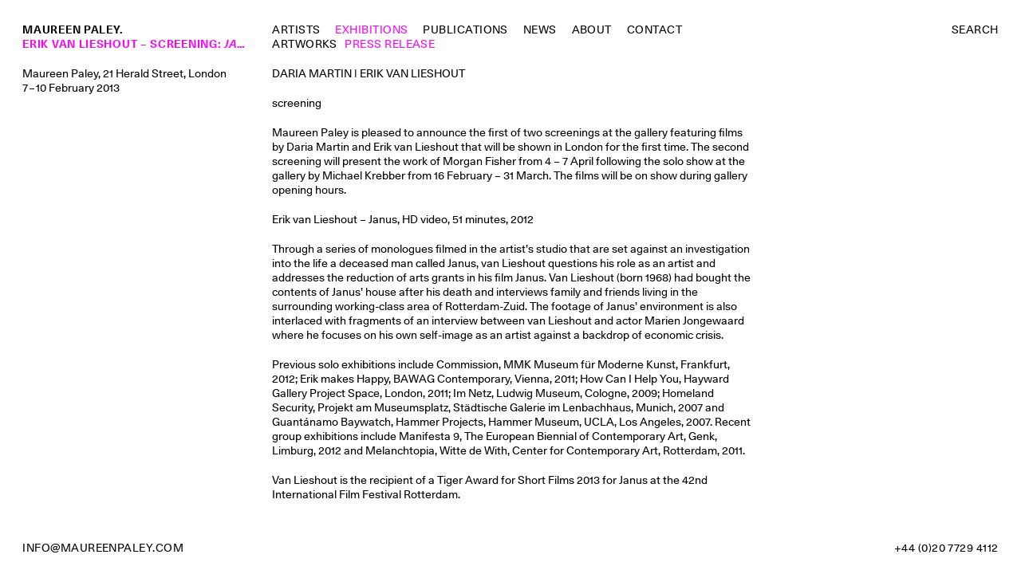

--- FILE ---
content_type: text/html; charset=UTF-8
request_url: https://www.maureenpaley.com/exhibitions/erik-van-lieshout-screening/press-release
body_size: 2266
content:
<!doctype html><html data-n-head-ssr lang="en" data-n-head="%7B%22lang%22:%7B%22ssr%22:%22en%22%7D%7D"><head><title>Maureen Paley – Erik Van Lieshout - Screening: Janus - Screening</title><meta data-n-head="ssr" charset="utf-8"><meta data-n-head="ssr" name="viewport" content="width=device-width,initial-scale=1"><meta data-n-head="ssr" name="msapplication-TileColor" content="#ffffff"><meta data-n-head="ssr" name="theme-color" content="#ffffff"><meta data-n-head="ssr" http-equiv="last-modified" content="Wed, 14 Jan 2026 14:13:37 GMT"><meta data-n-head="ssr" charset="utf-8"><meta data-n-head="ssr" name="viewport" content="width=device-width,initial-scale=1"><meta data-n-head="ssr" name="msapplication-TileColor" content="#ffffff"><meta data-n-head="ssr" name="theme-color" content="#ffffff"><meta data-n-head="ssr" http-equiv="last-modified" content="Sun, 18 Jan 2026 11:42:22 GMT"><meta data-n-head="ssr" charset="utf-8"><meta data-n-head="ssr" name="viewport" content="width=device-width,initial-scale=1"><meta data-n-head="ssr" name="msapplication-TileColor" content="#ffffff"><meta data-n-head="ssr" name="theme-color" content="#ffffff"><meta data-n-head="ssr" data-hid="description" name="description" content="DARIA MARTIN | ERIK VAN LIESHOUT

screening

Maureen Paley is pleased to announce the first of two screenings at the gallery featuring films by Daria Martin and Erik van Lieshout that will be shown in London for the first time. The second screening will present the work of Morgan Fisher from 4 – 7 April following the solo show at the gallery by Michael Krebber from 16 February – 31 March. The films will be on show during gallery opening hours.

Erik van Lieshout - Janus, HD video, 51 minutes, 2012

Through a series of monologues filmed in the artist’s studio that are set against an investigation into the life a deceased man called Janus, van Lieshout questions his role as an artist and addresses the reduction of arts grants in his film Janus. Van Lieshout (born 1968) had bought the contents of Janus’ house after his death and interviews family and friends living in the surrounding working-class area of Rotterdam-Zuid. The footage of Janus’ environment is also interlaced with fragments of an interview between van Lieshout and actor Marien Jongewaard where he focuses on his own self-image as an artist against a backdrop of economic crisis.

Previous solo exhibitions include Commission, MMK Museum für Moderne Kunst, Frankfurt, 2012; Erik makes Happy, BAWAG Contemporary, Vienna, 2011; How Can I Help You, Hayward Gallery Project Space, London, 2011; Im Netz, Ludwig Museum, Cologne, 2009; Homeland Security, Projekt am Museumsplatz, Städtische Galerie im Lenbachhaus, Munich, 2007 and Guantánamo Baywatch, Hammer Projects, Hammer Museum, UCLA, Los Angeles, 2007. Recent group exhibitions include Manifesta 9, The European Biennial of Contemporary Art, Genk, Limburg, 2012 and Melanchtopia, Witte de With, Center for Contemporary Art, Rotterdam, 2011.

Van Lieshout is the recipient of a Tiger Award for Short Films 2013 for Janus at the 42nd International Film Festival Rotterdam."><meta data-n-head="ssr" data-hid="og:title" property="og:title" content="Maureen Paley – Erik Van Lieshout - Screening: Janus - Screening"><meta data-n-head="ssr" data-hid="og:description" name="og:description" content="DARIA MARTIN | ERIK VAN LIESHOUT

screening

Maureen Paley is pleased to announce the first of two screenings at the gallery featuring films by Daria Martin and Erik van Lieshout that will be shown in London for the first time. The second screening will present the work of Morgan Fisher from 4 – 7 April following the solo show at the gallery by Michael Krebber from 16 February – 31 March. The films will be on show during gallery opening hours.

Erik van Lieshout - Janus, HD video, 51 minutes, 2012

Through a series of monologues filmed in the artist’s studio that are set against an investigation into the life a deceased man called Janus, van Lieshout questions his role as an artist and addresses the reduction of arts grants in his film Janus. Van Lieshout (born 1968) had bought the contents of Janus’ house after his death and interviews family and friends living in the surrounding working-class area of Rotterdam-Zuid. The footage of Janus’ environment is also interlaced with fragments of an interview between van Lieshout and actor Marien Jongewaard where he focuses on his own self-image as an artist against a backdrop of economic crisis.

Previous solo exhibitions include Commission, MMK Museum für Moderne Kunst, Frankfurt, 2012; Erik makes Happy, BAWAG Contemporary, Vienna, 2011; How Can I Help You, Hayward Gallery Project Space, London, 2011; Im Netz, Ludwig Museum, Cologne, 2009; Homeland Security, Projekt am Museumsplatz, Städtische Galerie im Lenbachhaus, Munich, 2007 and Guantánamo Baywatch, Hammer Projects, Hammer Museum, UCLA, Los Angeles, 2007. Recent group exhibitions include Manifesta 9, The European Biennial of Contemporary Art, Genk, Limburg, 2012 and Melanchtopia, Witte de With, Center for Contemporary Art, Rotterdam, 2011.

Van Lieshout is the recipient of a Tiger Award for Short Films 2013 for Janus at the 42nd International Film Festival Rotterdam."><meta data-n-head="ssr" data-hid="og:image" property="og:image" content="https://cdn.sanity.io/images/9vzzz7hn/production/f0348ee1ac1d088c84b2feb9aee9e049eafd3d8d-892x892.jpg?w=1200&h=800&fit=crop&crop=entropy"><meta data-n-head="ssr" data-hid="twitter:title" name="twitter:title" content="Maureen Paley – Erik Van Lieshout - Screening: Janus - Screening"><meta data-n-head="ssr" data-hid="twitter:description" name="twitter:description" content="DARIA MARTIN | ERIK VAN LIESHOUT

screening

Maureen Paley is pleased to announce the first of two screenings at the gallery featuring films by Daria Martin and Erik van Lieshout that will be shown in London for the first time. The second screening will present the work of Morgan Fisher from 4 – 7 April following the solo show at the gallery by Michael Krebber from 16 February – 31 March. The films will be on show during gallery opening hours.

Erik van Lieshout - Janus, HD video, 51 minutes, 2012

Through a series of monologues filmed in the artist’s studio that are set against an investigation into the life a deceased man called Janus, van Lieshout questions his role as an artist and addresses the reduction of arts grants in his film Janus. Van Lieshout (born 1968) had bought the contents of Janus’ house after his death and interviews family and friends living in the surrounding working-class area of Rotterdam-Zuid. The footage of Janus’ environment is also interlaced with fragments of an interview between van Lieshout and actor Marien Jongewaard where he focuses on his own self-image as an artist against a backdrop of economic crisis.

Previous solo exhibitions include Commission, MMK Museum für Moderne Kunst, Frankfurt, 2012; Erik makes Happy, BAWAG Contemporary, Vienna, 2011; How Can I Help You, Hayward Gallery Project Space, London, 2011; Im Netz, Ludwig Museum, Cologne, 2009; Homeland Security, Projekt am Museumsplatz, Städtische Galerie im Lenbachhaus, Munich, 2007 and Guantánamo Baywatch, Hammer Projects, Hammer Museum, UCLA, Los Angeles, 2007. Recent group exhibitions include Manifesta 9, The European Biennial of Contemporary Art, Genk, Limburg, 2012 and Melanchtopia, Witte de With, Center for Contemporary Art, Rotterdam, 2011.

Van Lieshout is the recipient of a Tiger Award for Short Films 2013 for Janus at the 42nd International Film Festival Rotterdam."><meta data-n-head="ssr" data-hid="twitter:image" name="twitter:image" content="https://cdn.sanity.io/images/9vzzz7hn/production/f0348ee1ac1d088c84b2feb9aee9e049eafd3d8d-892x892.jpg?w=1200&h=800&fit=crop&crop=entropy"><meta data-n-head="ssr" data-hid="twitter:card" name="twitter:card" content="https://cdn.sanity.io/images/9vzzz7hn/production/f0348ee1ac1d088c84b2feb9aee9e049eafd3d8d-892x892.jpg?w=1200&h=800&fit=crop&crop=entropy"><meta data-n-head="ssr" http-equiv="last-modified" content="Sun, 18 Jan 2026 11:42:22 GMT"><link data-n-head="ssr" rel="apple-touch-icon" sizes="180x180" href="/favicon.ico"><link data-n-head="ssr" rel="icon" type="image/x-icon" href="/favicon.ico"><link data-n-head="ssr" rel="icon" type="image/png" sizes="32x32" href="/favicon-32x32.png"><link data-n-head="ssr" rel="icon" type="image/png" sizes="16x16" href="/favicon-16x16.png"><link data-n-head="ssr" rel="manifest" href="/site.webmanifest"><script data-n-head="ssr" src="/sw.js"></script><link rel="preload" href="/_nuxt/1f1ff67.js" as="script"><link rel="preload" href="/_nuxt/df433e5.js" as="script"><link rel="preload" href="/_nuxt/css/6f7fe39.css" as="style"><link rel="preload" href="/_nuxt/109f424.js" as="script"><link rel="preload" href="/_nuxt/css/4d064ba.css" as="style"><link rel="preload" href="/_nuxt/98d9d31.js" as="script"><link rel="preload" href="/_nuxt/fonts/Unica77LLWebPan-Regular.7f7a3b0.woff2" as="font" type="font/woff2" crossorigin><link rel="preload" href="/_nuxt/fonts/Unica77LLWebPan-Bold.3e5a48a.woff2" as="font" type="font/woff2" crossorigin><link rel="preload" href="/_nuxt/fonts/Unica77LLWebPan-Italic.a45dffb.woff2" as="font" type="font/woff2" crossorigin><link rel="preload" href="/_nuxt/fonts/Unica77LLWebPan-BoldItalic.ca4e73d.woff2" as="font" type="font/woff2" crossorigin><link rel="preload" href="/_nuxt/css/af08add.css" as="style"><link rel="preload" href="/_nuxt/a248803.js" as="script"><link rel="preload" href="/_nuxt/css/a9e45c5.css" as="style"><link rel="preload" href="/_nuxt/8102580.js" as="script"><link rel="preload" href="/_nuxt/css/9c46539.css" as="style"><link rel="preload" href="/_nuxt/d21eece.js" as="script"><link rel="stylesheet" href="/_nuxt/css/6f7fe39.css"><link rel="stylesheet" href="/_nuxt/css/4d064ba.css"><link rel="stylesheet" href="/_nuxt/css/af08add.css"><link rel="stylesheet" href="/_nuxt/css/a9e45c5.css"><link rel="stylesheet" href="/_nuxt/css/9c46539.css"><link rel="preload" href="/_nuxt/static/1768736521/exhibitions/erik-van-lieshout-screening/press-release/state.js" as="script"><link rel="preload" href="/_nuxt/static/1768736521/exhibitions/erik-van-lieshout-screening/press-release/payload.js" as="script"><link rel="preload" href="/_nuxt/static/1768736521/manifest.js" as="script"></head><body><div data-server-rendered="true" id="__nuxt"><div id="__layout"><div class="content"><header role="navigation" data-v-49bb2e52><ul class="left" data-v-49bb2e52><li data-v-49bb2e52><h1 data-v-49bb2e52><a href="/" class="nuxt-link-active" data-v-49bb2e52>Maureen Paley.</a></h1></li></ul><nav data-v-49bb2e52><ul class="middle" data-v-49bb2e52><li data-v-49bb2e52><a href="/artists" class="navigation-link" data-v-49bb2e52>Artists</a></li><li data-v-49bb2e52><a href="/exhibitions" class="navigation-link nuxt-link-active" data-v-49bb2e52>Exhibitions</a></li><li data-v-49bb2e52><a href="/publications" class="navigation-link" data-v-49bb2e52>Publications</a></li><li data-v-49bb2e52><a href="/news" class="navigation-link" data-v-49bb2e52>News</a></li><li data-v-49bb2e52><a href="/about" class="navigation-link" data-v-49bb2e52>About</a></li><li data-v-49bb2e52><a href="/contact" class="navigation-link" data-v-49bb2e52>Contact</a></li><li data-v-49bb2e52><a href="/search" class="navigation-link mobile" data-v-49bb2e52>Search</a></li></ul><ul class="right" data-v-49bb2e52><li data-v-49bb2e52><a href="/search" class="navigation-link" data-v-49bb2e52>Search</a></li></ul></nav><div class="subnavigation vue-portal-target" data-v-49bb2e52></div></header><div class="flex exhibitions-container" data-v-375bec4b><section current="" future="[object Object],[object Object],[object Object]" past="[object Object],[object Object],[object Object],[object Object],[object Object],[object Object],[object Object],[object Object],[object Object],[object Object],[object Object],[object Object],[object Object],[object Object],[object Object],[object Object],[object Object],[object Object],[object Object],[object Object],[object Object],[object Object],[object Object],[object Object],[object Object],[object Object],[object Object],[object Object],[object Object],[object Object],[object Object],[object Object],[object Object],[object Object],[object Object],[object Object],[object Object],[object Object],[object Object],[object Object],[object Object],[object Object],[object Object],[object Object],[object Object],[object Object],[object Object],[object Object],[object Object],[object Object],[object Object],[object Object],[object Object],[object Object],[object Object],[object Object],[object Object],[object Object],[object Object],[object Object],[object Object],[object Object],[object Object],[object Object],[object Object],[object Object],[object Object],[object Object],[object Object],[object Object],[object Object],[object Object],[object Object],[object Object],[object Object],[object Object],[object Object],[object Object],[object Object],[object Object],[object Object],[object Object],[object Object],[object Object],[object Object],[object Object],[object Object],[object Object],[object Object],[object Object],[object Object],[object Object],[object Object],[object Object],[object Object],[object Object],[object Object],[object Object],[object Object],[object Object],[object Object],[object Object],[object Object],[object Object],[object Object],[object Object],[object Object],[object Object],[object Object],[object Object],[object Object],[object Object],[object Object],[object Object],[object Object],[object Object],[object Object],[object Object],[object Object],[object Object],[object Object],[object Object],[object Object],[object Object],[object Object],[object Object],[object Object],[object Object],[object Object],[object Object],[object Object],[object Object],[object Object],[object Object],[object Object],[object Object],[object Object],[object Object],[object Object],[object Object],[object Object],[object Object],[object Object],[object Object],[object Object],[object Object],[object Object],[object Object],[object Object],[object Object],[object Object],[object Object],[object Object],[object Object],[object Object],[object Object],[object Object],[object Object],[object Object],[object Object],[object Object],[object Object],[object Object],[object Object],[object Object],[object Object],[object Object],[object Object],[object Object],[object Object],[object Object],[object Object],[object Object],[object Object],[object Object],[object Object],[object Object],[object Object],[object Object],[object Object],[object Object],[object Object],[object Object],[object Object],[object Object],[object Object],[object Object],[object Object],[object Object],[object Object],[object Object],[object Object],[object Object],[object Object],[object Object],[object Object],[object Object],[object Object],[object Object],[object Object],[object Object],[object Object],[object Object],[object Object],[object Object]" class="exhibition" data-v-4c2a4ea7 data-v-375bec4b data-v-375bec4b><div class="v-portal" style="display:none;" data-v-b3151dd0 data-v-4c2a4ea7></div><div class="biography" data-v-4c2a4ea7 data-v-4c2a4ea7><div><div class="v-portal" style="display:none;"></div></div><div class="sections"><div class="paragraph-text" data-v-405750a0 data-v-405750a0><p data-v-405750a0 data-v-405750a0>DARIA MARTIN | ERIK VAN LIESHOUT</p><p data-v-405750a0 data-v-405750a0>screening<strong data-v-405750a0 data-v-405750a0><em data-v-405750a0 data-v-405750a0></em></strong></p><p data-v-405750a0 data-v-405750a0>Maureen Paley is pleased to announce the first of two screenings at the gallery featuring films by Daria Martin and Erik van Lieshout that will be shown in London for the first time. The second screening will present the work of Morgan Fisher from 4 – 7 April following the solo show at the gallery by Michael Krebber from 16 February – 31 March. The films will be on show during gallery opening hours.</p><p data-v-405750a0 data-v-405750a0>Erik van Lieshout - Janus, HD video, 51 minutes, 2012</p><p data-v-405750a0 data-v-405750a0>Through a series of monologues filmed in the artist’s studio that are set against an investigation into the life a deceased man called Janus, van Lieshout questions his role as an artist and addresses the reduction of arts grants in his film Janus. Van Lieshout (born 1968) had bought the contents of Janus’ house after his death and interviews family and friends living in the surrounding working-class area of Rotterdam-Zuid. The footage of Janus’ environment is also interlaced with fragments of an interview between van Lieshout and actor Marien Jongewaard where he focuses on his own self-image as an artist against a backdrop of economic crisis.</p><p data-v-405750a0 data-v-405750a0>Previous solo exhibitions include Commission, MMK Museum für Moderne Kunst, Frankfurt, 2012; Erik makes Happy, BAWAG Contemporary, Vienna, 2011; How Can I Help You, Hayward Gallery Project Space, London, 2011; Im Netz, Ludwig Museum, Cologne, 2009; Homeland Security, Projekt am Museumsplatz, Städtische Galerie im Lenbachhaus, Munich, 2007 and Guantánamo Baywatch, Hammer Projects, Hammer Museum, UCLA, Los Angeles, 2007. Recent group exhibitions include Manifesta 9, The European Biennial of Contemporary Art, Genk, Limburg, 2012 and Melanchtopia, Witte de With, Center for Contemporary Art, Rotterdam, 2011.</p><p data-v-405750a0 data-v-405750a0>Van Lieshout is the recipient of a Tiger Award for Short Films 2013 for Janus at the 42nd International Film Festival Rotterdam.</p></div></div></div></section></div><footer data-v-42acec1f><ul class="left" data-v-42acec1f><li data-v-42acec1f><a href="mailto:info@maureenpaley.com" data-v-42acec1f>info@maureenpaley.com</a></li><li data-v-42acec1f><a href="tel:+4402277294112" data-v-42acec1f>+44 (0)20 7729 4112</a></li></ul></footer></div></div></div><script defer src="/_nuxt/static/1768736521/exhibitions/erik-van-lieshout-screening/press-release/state.js"></script><script src="/_nuxt/1f1ff67.js" defer></script><script src="/_nuxt/a248803.js" defer></script><script src="/_nuxt/8102580.js" defer></script><script src="/_nuxt/d21eece.js" defer></script><script src="/_nuxt/df433e5.js" defer></script><script src="/_nuxt/109f424.js" defer></script><script src="/_nuxt/98d9d31.js" defer></script></body></html>

--- FILE ---
content_type: text/css; charset=UTF-8
request_url: https://www.maureenpaley.com/_nuxt/css/a9e45c5.css
body_size: 223
content:
.exhibition[data-v-4c2a4ea7]{height:100%}.exhibition header[data-v-4c2a4ea7]{display:grid;grid-template-columns:repeat(4,1fr);grid-gap:var(--margin)}.exhibition header h2[data-v-4c2a4ea7]{color:var(--pink)}.exhibition header h2[data-v-4c2a4ea7],.exhibition header nav[data-v-4c2a4ea7]{text-transform:uppercase;letter-spacing:.033em}.exhibition header nav[data-v-4c2a4ea7]{grid-column:span 3}.exhibition header li[data-v-4c2a4ea7]{cursor:pointer;display:inline-block}.exhibition header li[data-v-4c2a4ea7]:not(:last-child){padding-right:var(--margin-half)}header[data-v-b3151dd0]{grid-column:1/-1;display:grid;grid-template-columns:repeat(4,1fr);grid-gap:var(--margin-x-1half)}@media(min-width:1024px){header .title[data-v-b3151dd0]{position:absolute;width:calc(25vw - var(--margin-x-1half)*5/4)}header .title .subheader-addition[data-v-b3151dd0]{margin-top:var(--margin)}}header h2[data-v-b3151dd0]{font-weight:700;text-transform:uppercase;letter-spacing:.05em;color:var(--pink);white-space:nowrap;overflow:hidden;display:block;text-overflow:ellipsis;cursor:pointer}header h2[data-v-b3151dd0]:hover{overflow:auto;white-space:normal;display:inline}header h3[data-v-b3151dd0]{font-weight:700;letter-spacing:.05em;font-style:italic;color:var(--pink)}header h3[data-v-b3151dd0],header nav[data-v-b3151dd0]{text-transform:uppercase}header nav[data-v-b3151dd0]{grid-column:2/span 3;letter-spacing:.033em}header li[data-v-b3151dd0]{cursor:pointer;display:inline-block}header li[data-v-b3151dd0]:not(:last-child){padding-right:var(--margin-half)}@media(min-width:768px)and (max-width:1023px){header[data-v-b3151dd0]{margin-top:var(--margin);grid-row-gap:0}header .title[data-v-b3151dd0],header h2[data-v-b3151dd0],header nav[data-v-b3151dd0]{grid-column:1/-1}}@media(max-width:767px){header[data-v-b3151dd0]{margin-top:var(--margin);grid-row-gap:0}header .title[data-v-b3151dd0],header h2[data-v-b3151dd0],header nav[data-v-b3151dd0]{grid-column:1/-1}}.title-card[data-v-b3151dd0]{position:fixed;top:0;right:0;bottom:0;left:0;display:flex;align-items:center;justify-content:center;mix-blend-mode:screen}.title-card h2[data-v-b3151dd0],.title-card h3[data-v-b3151dd0]{width:100%;position:relative;text-align:center;font-size:6vw}

--- FILE ---
content_type: text/css; charset=UTF-8
request_url: https://www.maureenpaley.com/_nuxt/css/9c46539.css
body_size: 279
content:
.biography{margin:var(--margin) 0;display:grid;grid-template-columns:repeat(var(--grid-template-columns),1fr);grid-column-gap:var(--margin-x-1half);grid-row-gap:var(--margin-x-1quarter)}@media(max-width:1023px){.biography{grid-row-gap:var(--margin)}}.biography nav{position:relative}.biography nav ul{position:-webkit-sticky;position:sticky;top:var(--margin-x-1half)}.biography nav ul li a{display:block;text-transform:uppercase;letter-spacing:.033em}.biography nav ul li a.active{color:var(--pink)}.biography .opening-times{width:calc(25vw - var(--margin-x-1half)*5/4)}@media(max-width:1023px){.biography .opening-times{width:100%;grid-column:1/-1}}.biography .opening-times .paragraph-text{margin-top:var(--margin)}.biography .sections{grid-column:2/span 3}@media(min-width:1700px){.biography .sections{max-width:var(--text-width-desktop)}}@media(min-width:1024px)and (max-width:1699px){.biography .sections{max-width:var(--text-width-laptop)}}@media(min-width:768px)and (max-width:1023px){.biography .sections{max-width:var(--text-width-tablet)}}@media(max-width:767px){.biography .sections{max-width:var(--text-width-phone)}}@media(max-width:1023px){.biography .sections{grid-column:1/-1}}.biography .sections h4{text-transform:uppercase;letter-spacing:.033em}.biography .sections .entry-text p:not(:last-child),.biography .sections .paragraph-text p:not(:last-child){margin-bottom:var(--margin)}.biography .sections h6{width:calc(36px + var(--margin));font-feature-settings:"tnum";font-variant-numeric:tabular-nums}.biography .sections .entry-text,.biography .sections h6{display:table-cell}.opening-times{position:absolute;width:calc(25vw - var(--margin-x-1half)*5/4)}@media(max-width:1023px){.opening-times{width:100%;grid-column:1/-1;position:relative}}.opening-times .paragraph-text{margin-top:var(--margin)}.last-minute-spanner-in-the-works-can-we-have-multiple-exhibitions-please-question-mark[data-v-0a0c2d35]:not(:last-child),.text p[data-v-405750a0]:not(:last-child){margin-bottom:var(--margin)}a[data-v-405750a0]{text-decoration:underline}a em[data-v-405750a0]{font-style:normal!important}strong[data-v-405750a0]{font-weight:400}

--- FILE ---
content_type: text/css; charset=UTF-8
request_url: https://www.maureenpaley.com/_nuxt/css/c2398f8.css
body_size: 448
content:
.fade-enter-active[data-v-3cc489ac],.fade-leave-active[data-v-3cc489ac]{transition:opacity 1s}.fade-enter[data-v-3cc489ac],.fade-leave-to[data-v-3cc489ac]{opacity:0}.index[data-v-3cc489ac]{display:grid;grid-template-columns:repeat(var(--grid-template-columns),1fr);grid-column-gap:var(--margin-x-1half);grid-row-gap:var(--margin-x-1quarter);height:calc(100vh - var(--margin)*4 - var(--margin-x-1quarter) - var(--margin-x-1half)*2);margin:0 var(--margin-x-1half)}@media(max-width:767px){.index[data-v-3cc489ac]{margin:0 var(--margin-x-1quarter);height:auto}}.index .background[data-v-3cc489ac]{position:fixed;top:0;right:0;bottom:0;left:0;z-index:-1}.index .exhibition-image[data-v-3cc489ac]{grid-column:span 3;margin-top:var(--margin);height:calc(100vh - var(--margin)*4 - var(--margin-x-1quarter) - var(--margin-x-1half)*2)}@media(min-width:768px)and (max-width:1023px){.index .exhibition-image[data-v-3cc489ac]{height:auto}}@media(max-width:767px){.index .exhibition-image[data-v-3cc489ac]{height:auto}}.index .background-multiply[data-v-3cc489ac]{background-color:#ff0;mix-blend-mode:multiply}.index .background-image[data-v-3cc489ac],.index .background-multiply[data-v-3cc489ac]{position:absolute;width:100%;height:100%}.index .background-image .wrapper[data-v-3cc489ac]{width:100%;height:100%;-o-object-fit:cover;object-fit:cover}.index .exhibitions-wrapper[data-v-3cc489ac]{margin:var(--margin-x-2) 0;display:flex;align-items:center}@media(max-width:767px){.index .exhibitions-wrapper[data-v-3cc489ac]{align-items:flex-start;grid-column:1/-1}}.index .exhibitions-wrapper .homepage-notice[data-v-3cc489ac]{margin-top:var(--margin)}.index .exhibitions-wrapper .exhibitions .exhibition[data-v-3cc489ac]:not(:last-child){margin-bottom:var(--margin)}.index .exhibitions-wrapper .exhibitions .exhibition .text-container .text .title[data-v-3cc489ac]{text-transform:uppercase;letter-spacing:.033em}.index .exhibitions-wrapper .exhibitions .exhibition .text-container .text .notice[data-v-3cc489ac]{margin-top:var(--margin-half)}.last-minute-spanner-in-the-works-can-we-have-multiple-exhibitions-please-question-mark[data-v-0a0c2d35]:not(:last-child),.text p[data-v-405750a0]:not(:last-child){margin-bottom:var(--margin)}a[data-v-405750a0]{text-decoration:underline}a em[data-v-405750a0]{font-style:normal!important}strong[data-v-405750a0]{font-weight:400}.wrapper{transform:translateZ(0);position:relative;display:block;height:0;width:100%}.wrapper img{position:absolute;top:0;left:0;right:0;bottom:0;width:100%;height:100%;-o-object-fit:cover;object-fit:cover;border-style:none}.image[data-v-39d5f962]{margin-top:var(--margin-x-1quarter);max-width:calc(75vw - var(--margin-x-1half)*5/4*3 + var(--margin-x-1half)*2);height:calc(100vh - var(--margin)*4 - var(--margin-x-1half)*3);grid-column:2/span 3;display:inline-flex;align-items:center}@media(max-width:1023px){.image[data-v-39d5f962]{height:100%;grid-column:1/-1}}

--- FILE ---
content_type: text/css; charset=UTF-8
request_url: https://www.maureenpaley.com/_nuxt/css/165f51c.css
body_size: 112
content:
.last-minute-spanner-in-the-works-can-we-have-multiple-exhibitions-please-question-mark[data-v-0a0c2d35]:not(:last-child){margin-bottom:var(--margin)}.image[data-v-39d5f962]{margin-top:var(--margin-x-1quarter);max-width:calc(75vw - var(--margin-x-1half)*5/4*3 + var(--margin-x-1half)*2);height:calc(100vh - var(--margin)*4 - var(--margin-x-1half)*3);grid-column:2/span 3;display:inline-flex;align-items:center}@media(max-width:1023px){.image[data-v-39d5f962]{height:100%;grid-column:1/-1}}.slideshow-container .slideshow[data-v-35a76d5c]{width:100vw;height:100vw;margin:0 calc(var(--margin-x-1quarter)*-1)}@media(min-width:768px)and (max-width:1023px){.slideshow-container .slideshow[data-v-35a76d5c]{margin:0 calc(var(--margin-x-1half)*-1)}}.slideshow-container .text-container[data-v-35a76d5c]{margin-top:var(--margin-quarter)}.slideshow-container .text-container .description[data-v-35a76d5c]{margin-top:var(--margin)}.flickity-container[data-v-35a76d5c]{height:100%;width:100%}.slideshow-text-container[data-v-25725f36]{margin-top:var(--margin-quarter)}.slideshow-text-container .description[data-v-25725f36]{margin-top:var(--margin)}.read-more[data-v-4e1967a9]{margin-top:var(--margin);text-decoration:underline}

--- FILE ---
content_type: text/css; charset=UTF-8
request_url: https://www.maureenpaley.com/_nuxt/css/6fff299.css
body_size: 728
content:
.information-container[data-v-430519e4]{margin:0 var(--margin-x-1half)}@media(max-width:767px){.information-container[data-v-430519e4]{margin:0 var(--margin-x-1quarter)}}.information-container .information[data-v-430519e4]{margin:var(--margin-x-2) 0 var(--margin-x-1half) 0;display:grid;grid-gap:var(--margin-x-1half)}@media(min-width:1700px){.information-container .information[data-v-430519e4]{grid-template-columns:repeat(4,1fr)}}@media(min-width:1024px)and (max-width:1699px){.information-container .information[data-v-430519e4]{grid-template-columns:repeat(4,1fr)}}@media(min-width:768px)and (max-width:1023px){.information-container .information[data-v-430519e4]{grid-template-columns:repeat(2,1fr)}}@media(max-width:767px){.information-container .information[data-v-430519e4]{grid-template-columns:repeat(1,1fr);grid-gap:var(--margin-x-2)}}@media(max-width:1023px){.information-container .information .secondary[data-v-430519e4]{order:2}}.information-container .information .mailing-list[data-v-430519e4],.information-container .information .staff[data-v-430519e4]{margin-bottom:var(--margin-x-2)}.information-container .information .locations[data-v-430519e4]{grid-column:span 3}.information-container .information .locations .location[data-v-430519e4]:not(:last-child){margin-bottom:var(--margin-x-2)}.information-container .information .locations .location .visual[data-v-430519e4]{display:grid;margin-bottom:var(--margin-x-1quarter)}@media(min-width:1700px){.information-container .information .locations .location .visual[data-v-430519e4]{grid-template-columns:repeat(2,1fr)}}@media(min-width:1024px)and (max-width:1699px){.information-container .information .locations .location .visual[data-v-430519e4]{grid-template-columns:repeat(2,1fr)}}@media(min-width:768px)and (max-width:1023px){.information-container .information .locations .location .visual[data-v-430519e4]{grid-template-columns:repeat(2,1fr)}}@media(max-width:767px){.information-container .information .locations .location .visual[data-v-430519e4]{grid-template-columns:repeat(1,1fr)}}.information-container .information h3[data-v-430519e4]{text-transform:uppercase;letter-spacing:.033em;margin-bottom:var(--margin)}@media(min-width:1700px){.information-container .information .text[data-v-430519e4]{max-width:var(--text-width-desktop)}}@media(min-width:1024px)and (max-width:1699px){.information-container .information .text[data-v-430519e4]{max-width:var(--text-width-laptop)}}@media(min-width:768px)and (max-width:1023px){.information-container .information .text[data-v-430519e4]{max-width:var(--text-width-tablet)}}@media(max-width:767px){.information-container .information .text[data-v-430519e4]{max-width:var(--text-width-phone)}}.information-container .information .text p[data-v-430519e4]:not(:last-child){margin-bottom:var(--margin)}.email-form h6[data-v-0a5ba5fe]{text-transform:uppercase;letter-spacing:.033em;margin-bottom:var(--margin)}.email-form .subscribe[data-v-0a5ba5fe]{display:flex;align-items:flex-end;margin:var(--margin) 0}.email-form .subscribe .inputs[data-v-0a5ba5fe]{width:100%;border-top:1px solid var(--pink)}.email-form .subscribe .inputs .names[data-v-0a5ba5fe]{display:flex;margin:var(--margin-quarter) 0}.email-form .subscribe .inputs .names input[data-v-0a5ba5fe]:first-child{margin-right:var(--margin-quarter)}.email-form .subscribe .inputs .names input[data-v-0a5ba5fe]:nth-child(2){margin-left:var(--margin-quarter)}.email-form .subscribe button[data-v-0a5ba5fe],.email-form .subscribe input[data-v-0a5ba5fe]{padding:var(--margin-quarter) 0}.email-form .subscribe input[data-v-0a5ba5fe]{font-family:inherit;color:inherit;width:100%;background-color:#fff!important;border-bottom:1px solid var(--pink)}.email-form .subscribe input[data-v-0a5ba5fe]::-moz-placeholder{color:inherit}.email-form .subscribe input[data-v-0a5ba5fe]:-ms-input-placeholder{color:inherit}.email-form .subscribe input[data-v-0a5ba5fe]::placeholder{color:inherit}.email-form .subscribe input[data-v-0a5ba5fe]:focus{outline:none}.email-form .subscribe input[data-v-0a5ba5fe]:-internal-autofill-selected{background-color:#fff!important}.email-form .subscribe button[data-v-0a5ba5fe]{color:var(--pink)}.email-form .subscribe-options label[data-v-0a5ba5fe]{display:block}.email-form .subscribe-options input[data-v-0a5ba5fe]{opacity:0;position:absolute}.email-form .subscribe-options .radio-indicator[data-v-0a5ba5fe]{width:.75em;height:.75em;border:1px solid var(--pink);border-radius:50%}.email-form .subscribe-options .radio-indicator.selected[data-v-0a5ba5fe]{background-color:var(--pink)}.email-form .radio-group[data-v-0a5ba5fe]{width:100%}.email-form .radio-group .radio[data-v-0a5ba5fe]{display:flex;align-items:center;justify-content:flex-start;cursor:pointer}.email-form .radio-group .radio input[data-v-0a5ba5fe]{opacity:0;position:absolute}.email-form .radio-group .radio .radio-indicator[data-v-0a5ba5fe]{width:.75em;height:.75em;border:1px solid var(--pink)}.email-form .radio-group .radio .radio-indicator.selected[data-v-0a5ba5fe]{background-color:var(--pink)}.email-form .radio-group .radio .radio-caption[data-v-0a5ba5fe]{flex-grow:1;padding:.5em}.email-form .radio-group .radio .radio-label[data-v-0a5ba5fe]{padding-left:.5em}.email-form .subscribe-button[data-v-0a5ba5fe],.email-form .thank-you[data-v-0a5ba5fe]{margin-top:var(--margin);padding:var(--margin-half) var(--margin-half) var(--margin-quarter) var(--margin-half);border:1px solid var(--pink)}.email-form .subscribe-button[data-v-0a5ba5fe]:hover,.email-form .thank-you[data-v-0a5ba5fe]:hover{color:var(--pink);border-color:var(--pink)}.text p[data-v-405750a0]:not(:last-child){margin-bottom:var(--margin)}a[data-v-405750a0]{text-decoration:underline}a em[data-v-405750a0]{font-style:normal!important}strong[data-v-405750a0]{font-weight:400}.wrapper{transform:translateZ(0);position:relative;display:block;height:0;width:100%}.wrapper img{position:absolute;top:0;left:0;right:0;bottom:0;width:100%;height:100%;-o-object-fit:cover;object-fit:cover;border-style:none}.map[data-v-28813ee7] .GMap,.map[data-v-28813ee7] .GMap .GMap__Wrapper{height:100%}@media(min-width:1700px){.map[data-v-28813ee7] .GMap__Wrapper{height:calc(25vw - var(--margin-x-1half)*3/4)}}@media(min-width:1024px)and (max-width:1699px){.map[data-v-28813ee7] .GMap__Wrapper{height:calc(25vw - var(--margin-x-1half)*3/4)}}@media(min-width:768px)and (max-width:1023px){.map[data-v-28813ee7] .GMap__Wrapper{height:calc(25vw - var(--margin-x-1half)*3/4)}}@media(max-width:767px){.map[data-v-28813ee7] .GMap__Wrapper{height:calc(66.66667vw - var(--margin-x-1half)*3/1.5)}}

--- FILE ---
content_type: text/css; charset=UTF-8
request_url: https://www.maureenpaley.com/_nuxt/css/2bffc69.css
body_size: 410
content:
.image[data-v-ffd64fbc]{height:calc((100vw - var(--margin-x-1half)*(var(--grid-template-columns) - 1) - var(--margin-x-1half)*2)/var(--grid-template-columns));display:flex;align-items:center}@media(max-width:767px){.image[data-v-ffd64fbc]{height:calc((100vw - var(--margin-x-1quarter)*(var(--grid-template-columns) - 1) - var(--margin-x-1quarter)*2)/var(--grid-template-columns))}}.image[data-v-3e5db26c]{height:calc((100vw - var(--margin-x-1half)*(var(--grid-template-columns) - 1) - var(--margin-x-1half)*2)/var(--grid-template-columns));display:flex;align-items:center;transform:translateZ(0)}@media(max-width:767px){.image[data-v-3e5db26c]{height:calc((100vw - var(--margin-x-1quarter)*(var(--grid-template-columns) - 1) - var(--margin-x-1quarter)*2)/var(--grid-template-columns))}}.play-button[data-v-3e5db26c]{position:absolute;top:0;z-index:2;width:100%;height:100%;display:flex;align-items:center;justify-content:center}.play-button svg[data-v-3e5db26c]{margin:auto;width:4em}.backwards[data-v-486fa3aa],.forwards[data-v-486fa3aa]{position:fixed;top:0;bottom:0;width:50%;z-index:1}.forwards[data-v-486fa3aa]{left:50%;width:50%;cursor:e-resize}.backwards[data-v-486fa3aa]{left:0;width:50%;cursor:w-resize}.slide[data-v-486fa3aa]{height:100%;padding-bottom:var(--margin-x-1half);display:grid;grid-template-columns:repeat(var(--grid-template-columns),1fr);grid-column-gap:var(--margin-x-1half);grid-row-gap:var(--margin-x-1quarter)}@media(max-width:1023px){.slide[data-v-486fa3aa]{height:auto;grid-gap:var(--margin)}}.slide .left[data-v-486fa3aa]{align-self:flex-end;z-index:9999}@media(max-width:1023px){.slide .left[data-v-486fa3aa]{grid-column:1/-1;order:2;align-self:flex-start}}.slide .right[data-v-486fa3aa]{grid-column:2/span 3;display:flex;flex-direction:column}@media(max-width:1023px){.slide .right[data-v-486fa3aa]{grid-column:1/-1;order:1}}@media(max-width:1023px){.slide .right .controls[data-v-486fa3aa]{margin-top:var(--margin-x-1quarter)}}.slide .description .text[data-v-486fa3aa]{max-width:360px}.slide .description .text p[data-v-486fa3aa]:not(:last-child){margin-bottom:var(--margin)}.slide .image[data-v-486fa3aa]{margin-top:var(--margin-x-1quarter);max-width:100%;display:inline-flex;align-items:flex-start;vertical-align:top}@media(max-width:1023px){.slide .image[data-v-486fa3aa]{margin-top:var(--margin)}}@media(max-width:767px){.slide .image[data-v-486fa3aa]{display:flex;align-items:center}.slide .image .image-wrapper[data-v-486fa3aa],.slide .image[data-v-486fa3aa]{height:calc(100vw - var(--margin-x-1quarter)*2)}}.slideshow-container .slideshow[data-v-35a76d5c]{width:100vw;height:100vw;margin:0 calc(var(--margin-x-1quarter)*-1)}@media(min-width:768px)and (max-width:1023px){.slideshow-container .slideshow[data-v-35a76d5c]{margin:0 calc(var(--margin-x-1half)*-1)}}.slideshow-container .text-container[data-v-35a76d5c]{margin-top:var(--margin-quarter)}.slideshow-container .text-container .description[data-v-35a76d5c]{margin-top:var(--margin)}.flickity-container[data-v-35a76d5c]{height:100%;width:100%}.slideshow-text-container[data-v-25725f36]{margin-top:var(--margin-quarter)}.slideshow-text-container .description[data-v-25725f36]{margin-top:var(--margin)}.read-more[data-v-4e1967a9]{margin-top:var(--margin);text-decoration:underline}.last-minute-spanner-in-the-works-can-we-have-multiple-exhibitions-please-question-mark[data-v-0a0c2d35]:not(:last-child){margin-bottom:var(--margin)}

--- FILE ---
content_type: text/css; charset=UTF-8
request_url: https://www.maureenpaley.com/_nuxt/css/8507137.css
body_size: 292
content:
.editorial[data-v-f6c52f66]{margin:var(--margin-x-1quarter) 0}@media(max-width:1023px){.editorial[data-v-f6c52f66]{margin:var(--margin) 0}}.editorial .sections[data-v-f6c52f66]{margin-top:var(--margin-x-1quarter)}.editorial .sections .section[data-v-f6c52f66]{display:grid;grid-template-columns:repeat(var(--grid-template-columns),1fr);grid-column-gap:var(--margin-x-1half);grid-row-gap:var(--margin-x-1quarter);margin-bottom:var(--margin-x-1half)}.opening-times{position:absolute;width:calc(25vw - var(--margin-x-1half)*5/4)}@media(max-width:1023px){.opening-times{width:100%;grid-column:1/-1;position:relative}}.opening-times .paragraph-text{margin-top:var(--margin)}.text p[data-v-405750a0]:not(:last-child){margin-bottom:var(--margin)}a[data-v-405750a0]{text-decoration:underline}a em[data-v-405750a0]{font-style:normal!important}strong[data-v-405750a0]{font-weight:400}.image-block[data-v-102c7cf8]{grid-column:1/-1;display:grid;grid-template-columns:repeat(var(--grid-template-columns),1fr);grid-column-gap:var(--margin-x-1half);grid-row-gap:var(--margin-x-1quarter);align-items:end}.image-block .images[data-v-102c7cf8]{grid-column:2/span 3}@media(max-width:1023px){.image-block .images[data-v-102c7cf8]{grid-column:1/-1}}.image-block .captions[data-v-102c7cf8]{grid-column:1/span 1}@media(max-width:1023px){.image-block .captions[data-v-102c7cf8]{grid-column:1/-1;order:2}}.image-block .captions .caption[data-v-102c7cf8]:not(:first-child){margin-top:var(--margin)}.image-block .captions .caption p[data-v-102c7cf8]:not(:last-child){margin-bottom:var(--margin)}.images.images-x4[data-v-102c7cf8]{display:grid;grid-template-columns:repeat(4,1fr);grid-gap:var(--margin-x-1half)}@media(max-width:767px){.images.images-x4[data-v-102c7cf8]{grid-gap:var(--margin-x-1quarter)}}.images.images-x3[data-v-102c7cf8]{display:grid;grid-template-columns:repeat(3,1fr);grid-gap:var(--margin-x-1half)}@media(max-width:767px){.images.images-x3[data-v-102c7cf8]{grid-gap:var(--margin-x-1quarter)}}.images.images-x2[data-v-102c7cf8]{display:grid;grid-template-columns:repeat(2,1fr);grid-gap:var(--margin-x-1half)}@media(max-width:767px){.images.images-x2[data-v-102c7cf8]{grid-gap:var(--margin-x-1quarter)}}.images .image .wrapper[data-v-102c7cf8]{width:100%;height:100%;-o-object-fit:cover;object-fit:cover}.text-block[data-v-56e25bdf]{grid-column:2/span 3}@media(max-width:1023px){.text-block[data-v-56e25bdf]{grid-column:1/-1}}.text-block .header[data-v-56e25bdf]{margin-bottom:var(--margin);text-transform:uppercase;letter-spacing:.033em}.text-block .header h2[data-v-56e25bdf]{font-style:italic}@media(min-width:1700px){.text-block .text[data-v-56e25bdf]{max-width:var(--text-width-desktop)}}@media(min-width:1024px)and (max-width:1699px){.text-block .text[data-v-56e25bdf]{max-width:var(--text-width-laptop)}}@media(min-width:768px)and (max-width:1023px){.text-block .text[data-v-56e25bdf]{max-width:var(--text-width-tablet)}}@media(max-width:767px){.text-block .text[data-v-56e25bdf]{max-width:var(--text-width-phone)}}.text-block .text p[data-v-56e25bdf]:not(:last-child){margin-bottom:var(--margin)}.video-block[data-v-94d60c4c]{grid-column:2/span 3}@media(max-width:1023px){.video-block[data-v-94d60c4c]{grid-column:1/-1}}

--- FILE ---
content_type: application/javascript; charset=UTF-8
request_url: https://www.maureenpaley.com/_nuxt/7702a84.js
body_size: 2580
content:
(window.webpackJsonp=window.webpackJsonp||[]).push([[2,16,21,22,35,37],{352:function(t,e,n){},356:function(t,e,n){"use strict";n.r(e);n(26);var o={props:["locations","short","full"],computed:{location:function(){return this.locations.length>1?this.$formatNames(this.locations.map((function(t){return t.shortTitle}))):this.short?this.locations[0].shortTitle:this.locations[0].title},startDate:function(){var t=this;if(this.locations.length>1){var e=this.locations.map((function(e){return t.$dayjs(e.startDate)}));return this.$dayjs.min(e)}return this.locations[0].startDate},endDate:function(){var t=this;if(this.locations.length>1){var e=this.locations.map((function(e){return t.$dayjs(e.endDate)}));return this.$dayjs.max(e)}return this.locations[0].endDate}}},r=(n(357),n(4)),component=Object(r.a)(o,(function(){var t=this,e=t.$createElement,n=t._self._c||e;return n("div",[t.full?n("div",t._l(t.locations,(function(e){return n("div",{staticClass:"last-minute-spanner-in-the-works-can-we-have-multiple-exhibitions-please-question-mark"},[e.title?n("p",[t._v(t._s(e.title))]):t._e(),t._v(" "),n("p",[t._v(t._s(t.dateRange(e.startDate,e.endDate)))])])})),0):t.short&&t.locations.length>1?n("div",[n("div",{staticClass:"last-minute-spanner-in-the-works-can-we-have-multiple-exhibitions-please-question-mark"},[t._l(t.locations,(function(e){return[e.shortTitle?n("p",[t._v(t._s(e.shortTitle))]):t._e(),t._v(" "),n("p",[t._v(t._s(t.dateRange(e.startDate,e.endDate)))])]}))],2)]):n("div",[t.location?n("p",[t._v(t._s(t.location))]):t._e(),t._v(" "),n("p",[t._v(t._s(t.dateRange(t.startDate,t.endDate)))])])])}),[],!1,null,"0a0c2d35",null);e.default=component.exports},357:function(t,e,n){"use strict";n(352)},362:function(t,e,n){},363:function(t,e,n){},364:function(t,e,n){},371:function(t,e,n){"use strict";n(362)},372:function(t,e,n){"use strict";n(363)},374:function(t,e,n){"use strict";n.r(e);var o={props:["slides","slide","next","prev"],data:function(){return{modes:[{title:"Slideshow",route:"".concat(this.$route.path,"?slideshow=").concat(parseInt(this.$route.query.slideshow)),class:"active"},{title:"Overview",route:"".concat(this.$route.path)}]}}},r=(n(371),n(4)),component=Object(r.a)(o,(function(){var t=this,e=t.$createElement,n=t._self._c||e;return n("div",{staticClass:"slideshow-text-container"},[n("div",{staticClass:"controls"},[n("nav",[n("div",{staticClass:"mode"},t._l(t.modes,(function(e){return n("NuxtLink",{class:e.class,attrs:{to:e.route}},[t._v("\n          "+t._s(e.title)+"\n        ")])})),1)]),t._v(" "),n("div",{staticClass:"arrows"},[n("NuxtLink",{attrs:{to:t.$route.path+"?slideshow="+t.prev}},[t._v("\n        ⟵\n      ")]),t._v(" "),n("span",{staticClass:"counter"},[t._v(t._s(t.$route.query.slideshow))]),t._v(" of "),n("span",{staticClass:"counter"},[t._v(t._s(t.slides.length))]),t._v(" "),n("NuxtLink",{attrs:{to:t.$route.path+"?slideshow="+t.next}},[t._v("\n        ⟶\n      ")])],1)]),t._v(" "),n("div",{staticClass:"description"},[t.slide.text?n("BlockContent",{attrs:{blocks:t.slide.text,className:"text",renderContainerOnSingleChild:!0}}):t._e()],1)])}),[],!1,null,"25725f36",null);e.default=component.exports},375:function(t,e,n){"use strict";n.r(e);var o={props:["exhibition","exhibitions","visibleIndex"],created:function(){console.log(this.exhibitions),console.log(this.exhibition)}},r=(n(372),n(4)),component=Object(r.a)(o,(function(){var t=this,e=t.$createElement,n=t._self._c||e;return n("div",{staticClass:"exhibitions-slideshow-text-container text-container"},[n("div",{staticClass:"text"},[n("nuxt-link",{staticClass:"exhibition-link",attrs:{to:"/exhibitions/"+t.exhibition.slug}},[n("div",{staticClass:"title"},[n("p",[t._v(t._s(t.exhibition.title))]),t._v(" "),n("p",{class:{"respect-case":t.exhibition.respectCase}},[n("i",[t._v(t._s(t.exhibition.subtitle))])])]),t._v(" "),t.exhibition.locations&&t.exhibition.locations.length?n("ExhibitionLocations",{staticClass:"details",attrs:{locations:t.exhibition.locations,short:!0}}):t._e(),t._v(" "),n("div",{staticClass:"read-more"},[t._v("\n        More information\n      ")])],1),t._v(" "),t.exhibitions.length?n("div",{staticClass:"controls"},[n("p",[n("span",{staticClass:"arrow",on:{click:function(e){return t.$emit("backwards")}}},[t._v("⟵")]),t._v(" "),n("span",{staticClass:"counter tabular-numbers"},[t._v(t._s(t.visibleIndex+1))]),t._v(" of "),n("span",{staticClass:"counter tabular-numbers"},[t._v(t._s(t.exhibitions.length))]),t._v(" "),n("span",{staticClass:"arrow",on:{click:function(e){return t.$emit("forwards")}}},[t._v("⟶")])])]):t._e()],1)])}),[],!1,null,"4e1967a9",null);e.default=component.exports;installComponents(component,{ExhibitionLocations:n(356).default})},379:function(t,e,n){"use strict";n(364)},382:function(t,e,n){},384:function(t,e,n){"use strict";n.r(e);n(194);var o={props:["slides","text","useQueryParams"],data:function(){return{flickityOptions:{initialIndex:0,prevNextButtons:!1,pageDots:!1,wrapAround:!0,imagesLoaded:!0,lazyLoad:3,selectedAttraction:.1,friction:1},currentIndex:0}},watch:{$route:function(){var t=this.$route.query.slideshow-1;t!==this.currentIndex&&(this.currentIndex=t,this.$refs.flickity.selectCell(t))}},computed:{slide:function(){return this.useQueryParams?this.slides[parseInt(this.$route.query.slideshow)-1]:this.slides[this.currentIndex]},length:function(){return this.slides.length},width:function(){var t=this.slide.metadata.dimensions.width/this.slide.metadata.dimensions.height;return"calc((100vh - var(--margin) * 6) * ".concat(t,")")},next:function(){var t=parseInt(this.$route.query.slideshow)+1;return t<=this.length?t:1},prev:function(){var t=parseInt(this.$route.query.slideshow)-1;return t>=1?t:this.length}},methods:{forwards:function(){this.currentIndex+2<=this.slides.length?(this.currentIndex+=1,this.$refs.flickity.selectCell(this.currentIndex)):(this.currentIndex=0,this.$refs.flickity.selectCell(this.currentIndex))},backwards:function(){this.currentIndex-1>=0?(this.currentIndex-=1,this.$refs.flickity.selectCell(this.currentIndex)):(this.currentIndex=this.slides.length-1,this.$refs.flickity.selectCell(this.currentIndex))}},created:function(){var t=0;this.useQueryParams&&(t=this.$route.query.slideshow-1),this.flickityOptions.initialIndex=t,this.currentIndex=t,console.log(this.currentIndex)},mounted:function(){var t=this;this.$nextTick((function(){t.$refs&&t.$refs.flickity&&t.$refs.flickity.on("change",(function(e){t.useQueryParams&&t.$router.push({path:t.$route.path,query:{slideshow:e+1}}),t.currentIndex=e}))}))}},r=(n(379),n(4)),component=Object(r.a)(o,(function(){var t=this,e=t.$createElement,n=t._self._c||e;return n("div",{staticClass:"slideshow-container"},[n("div",{staticClass:"slideshow"},[n("div",{staticClass:"flickity-container"},[n("Flickity",{ref:"flickity",attrs:{options:t.flickityOptions}},t._l(t.slides,(function(t,e){return n("FlickitySlideshowSlide",{key:t._key+e,attrs:{slide:t}})})),1)],1)]),t._v(" "),t.text?n("SlideshowText",{key:t.slide._key,attrs:{slides:t.slides,slide:t.slide,next:t.next,prev:t.prev}}):n("ExhibitionsSlideshowText",{key:t.slide._key,attrs:{exhibition:t.slide,exhibitions:t.slides,visibleIndex:t.currentIndex},on:{backwards:t.backwards,forwards:t.forwards}})],1)}),[],!1,null,"35a76d5c",null);e.default=component.exports;installComponents(component,{FlickitySlideshowSlide:n(401).default,SlideshowText:n(374).default,ExhibitionsSlideshowText:n(375).default})},391:function(t,e,n){},392:function(t,e,n){},396:function(t,e,n){"use strict";n(382)},403:function(t,e,n){"use strict";n.r(e);n(117);var o={props:["slide","loop","parent"],data:function(){return{modes:[{title:"Slideshow",route:"".concat(this.$route.path,"?slideshow=").concat(parseInt(this.$route.query.slideshow))},{title:"Overview",route:"".concat(this.$route.path)}]}},computed:{next:function(){var t=parseInt(this.$route.query.slideshow)+1;return t<=this.loop?t:1},prev:function(){var t=parseInt(this.$route.query.slideshow)-1;return t>0?t:this.loop},width:function(){var t=0;if("image"===this.slide._type)t=this.slide.metadata.dimensions.width/this.slide.metadata.dimensions.height;else if("video"===this.slide._type){var e=this.slide.video.asset.data.aspect_ratio.split(":");t=e[0]/e[1]}return"calc((100vh - var(--margin) * 4 - var(--margin-x-1half) * 3) * ".concat(t,")")}},methods:{handleKeydown:function(t){console.log("keeeeeeeyyyyy"),27===t.keyCode?this.$router.push("".concat(this.$route.path)):37===t.keyCode||38===t.keyCode?this.$router.push("".concat(this.$route.path,"?slideshow=").concat(this.prev)):39!==t.keyCode&&40!==t.keyCode||this.$router.push("".concat(this.$route.path,"?slideshow=").concat(this.next))}},mounted:function(){window.addEventListener("keydown",this.handleKeydown)},beforeDestroy:function(){window.removeEventListener("keydown",this.handleKeydown)}},r=(n(396),n(4)),component=Object(r.a)(o,(function(){var t=this,e=t.$createElement,n=t._self._c||e;return t.slide?n("div",{staticClass:"slide"},[n("button",{staticClass:"backwards",on:{click:function(e){return t.$router.push(t.$route.path+"?slideshow="+t.prev)}}}),t._v(" "),n("button",{staticClass:"forwards",on:{click:function(e){return t.$router.push(t.$route.path+"?slideshow="+t.next)}}}),t._v(" "),n("div",{staticClass:"left"},[n("div",{staticClass:"description"},[t.slide.text?n("BlockContent",{attrs:{blocks:t.slide.text,className:"text",renderContainerOnSingleChild:!0}}):t._e()],1)]),t._v(" "),n("div",{staticClass:"right"},[n("div",{staticClass:"image",style:{width:t.width}},["image"===t.slide._type?[n("SanityImage",{attrs:{image:t.slide}})]:"video"===t.slide._type?[n("MuxVideoControls",{attrs:{id:t.slide.video.asset._id,aspectRatio:t.slide.video.asset.data.aspect_ratio,primaryColour:"white"}},[t.slide.video?n("MuxVideo",{attrs:{video:t.slide.video,controls:!1}}):t._e()],1)]:t._e()],2),t._v(" "),n("div",{staticClass:"controls"},[n("nav",[n("div",{staticClass:"mode"},t._l(t.modes,(function(e){return n("NuxtLink",{attrs:{to:e.route}},[t._v("\n            "+t._s(e.title)+"\n          ")])})),1)]),t._v(" "),n("div",{staticClass:"arrows"},[n("NuxtLink",{attrs:{to:t.$route.path+"?slideshow="+t.prev}},[t._v("\n          ⟵\n        ")]),t._v(" "),n("span",{staticClass:"counter"},[t._v(t._s(t.$route.query.slideshow))]),t._v(" of "),n("span",{staticClass:"counter"},[t._v(t._s(t.loop))]),t._v(" "),n("NuxtLink",{attrs:{to:t.$route.path+"?slideshow="+t.next}},[t._v("\n          ⟶\n        ")])],1)])])]):t._e()}),[],!1,null,"486fa3aa",null);e.default=component.exports;installComponents(component,{SanityImage:n(353).default,MuxVideo:n(366).default,MuxVideoControls:n(373).default})},413:function(t,e,n){"use strict";n(391)},414:function(t,e,n){"use strict";n(392)},422:function(t,e,n){"use strict";n.r(e);var o={props:["image","index","parent"],computed:{width:function(){var t=this.image.metadata.dimensions.width/this.image.metadata.dimensions.height;return t<1?"calc(((100vw - (var(--margin-x-1half) * (var(--grid-template-columns) - 1) + (var(--margin-x-1half) * 2))) / var(--grid-template-columns)) * ".concat(t,")"):"100%"}}},r=(n(413),n(4)),component=Object(r.a)(o,(function(){var t=this,e=t.$createElement,n=t._self._c||e;return n("NuxtLink",{staticClass:"image",style:{width:t.width},attrs:{to:t.$route.path+"?slideshow="+t.index}},[t.image?n("SanityImage",{attrs:{image:t.image}}):t._e()],1)}),[],!1,null,"ffd64fbc",null);e.default=component.exports;installComponents(component,{SanityImage:n(353).default})},423:function(t,e,n){"use strict";n.r(e);n(117);var o={props:["video","index","parent"],computed:{width:function(){var t=this.video.asset.data.aspect_ratio.split(":"),e=t[0]/t[1];return e<1?"calc(((100vw - (var(--margin-x-1half) * (var(--grid-template-columns) - 1) + (var(--margin-x-1half) * 2))) / var(--grid-template-columns)) * ".concat(e,")"):"100%"}},created:function(){console.log(this.video)}},r=(n(414),n(4)),component=Object(r.a)(o,(function(){var t=this,e=t.$createElement,n=t._self._c||e;return n("NuxtLink",{staticClass:"image",style:{width:t.width},attrs:{to:t.$route.path+"?slideshow="+t.index}},[t.video?n("MuxVideo",{attrs:{video:t.video,controls:!1}}):t._e(),t._v(" "),n("div",{staticClass:"play-button"},[n("MuxVideoPlayButton",{attrs:{fill:"white"}})],1)],1)}),[],!1,null,"3e5db26c",null);e.default=component.exports;installComponents(component,{MuxVideo:n(366).default,MuxVideoPlayButton:n(369).default})},424:function(t,e,n){"use strict";n.r(e);var o={props:["slides"]},r=n(4),component=Object(r.a)(o,(function(){var t=this,e=t.$createElement,n=t._self._c||e;return"phone"!==t.$mq&&"tablet"!==t.$mq?n("div",{staticClass:"slideshow"},[n("SlideshowImage",{key:t.slides[parseInt(t.$route.query.slideshow)-1]._key,attrs:{slide:t.slides[parseInt(t.$route.query.slideshow)-1],loop:t.slides.length,parent:"exhibition"}})],1):n("FlickitySlideshow",{attrs:{slides:t.slides,text:!0,useQueryParams:!0}})}),[],!1,null,null,null);e.default=component.exports;installComponents(component,{SlideshowImage:n(403).default,FlickitySlideshow:n(384).default})},453:function(t,e,n){"use strict";n.r(e);var o={props:["exhibition"],computed:{slideshow:function(){return this.$route.query&&this.$route.query.slideshow}}},r=n(4),component=Object(r.a)(o,(function(){var t=this,e=t.$createElement,n=t._self._c||e;return n("ClientOnly",[t.exhibition&&!t.slideshow?n("div",{staticClass:"grid"},[n("portal",{attrs:{to:"subheader"}},[n("span")]),t._v(" "),t._l(t.exhibition.images,(function(image,e){return["image"===image._type?n("ArtistImage",{key:image._key,attrs:{image:image,index:e+1,parent:"exhibition"}}):"video"===image._type?n("ArtistVideo",{key:image._key,attrs:{video:image.video,index:e+1,parent:"exhibition"}}):t._e()]}))],2):n("Slideshow",{attrs:{slides:t.exhibition.images}})],1)}),[],!1,null,null,null);e.default=component.exports;installComponents(component,{ArtistImage:n(422).default,ArtistVideo:n(423).default,Slideshow:n(424).default})}}]);

--- FILE ---
content_type: application/javascript; charset=UTF-8
request_url: https://www.maureenpaley.com/_nuxt/static/1768736521/payload.js
body_size: 8748
content:
__NUXT_JSONP__("/", (function(a,b,c,d,e,f,g,h,i,j,k,l,m,n,o,p,q,r,s,t,u,v,w,x,y,z,A,B,C,D,E,F,G,H,I,J,K,L,M,N,O){return {data:[{}],fetch:{},mutations:[["sanity\u002FSET_HOMEPAGE",{_createdAt:"2021-03-05T13:17:22Z",_id:s,_rev:"gPlkZVjwsCwcCGAUCmIiWZ",_type:s,_updatedAt:"2025-12-20T17:23:23Z",homepageItems:[{_createdAt:"2025-12-19T17:13:14Z",_id:t,_key:"6052078f7087",_rev:"913DO744fVFI5Rezgfrz7d",_type:p,_updatedAt:"2026-01-16T13:55:20Z",artists:[{_key:"84baca14c4de",_ref:"56d829686bf3b56a73000154",_type:e}],image:{_type:i,asset:{_ref:u,_type:e},metadata:{_type:k,blurHash:"dkI#x]j[~qofj]fQfQfQ~qj[IUj[s;fQj@fQ?bj[M{j[",dimensions:{_type:l,aspectRatio:.7521164917033525,height:v,width:2221},hasAlpha:m,isOpaque:n,lqip:"data:image\u002Fjpeg;base64,\u002F9j\u002F2wBDAAYEBQYFBAYGBQYHBwYIChAKCgkJChQODwwQFxQYGBcUFhYaHSUfGhsjHBYWICwgIyYnKSopGR8tMC0oMCUoKSj\u002F2wBDAQcHBwoIChMKChMoGhYaKCgoKCgoKCgoKCgoKCgoKCgoKCgoKCgoKCgoKCgoKCgoKCgoKCgoKCgoKCgoKCgoKCj\u002FwAARCAAbABQDASIAAhEBAxEB\u002F8QAGQAAAgMBAAAAAAAAAAAAAAAAAAYFBwkI\u002F8QAKxAAAgEDAgMGBwAAAAAAAAAAAQIDAAQFBgcIERITFBUhUZInMUFDVXSE\u002F8QAFQEBAQAAAAAAAAAAAAAAAAAAAAH\u002FxAAWEQEBAQAAAAAAAAAAAAAAAAAAARH\u002F2gAMAwEAAhEDEQA\u002FAJvd7em90Jqrwq3xsNynZCTrdiD50kjieyf4O295pa4rfLcz+ZKppRSTRovojNPqLS2Oy0saxPdRCQovyFFROzY+GmA\u002FWWioOeuJrT2Uym4yy2NjPNF3dR1ohI51Ur6Kz6qSMZdNy+giNaFyQRO3U8asfUigW0A+0ntqhZ2mgltdu8HDcRtHKluoZGHIg0U2KAoAUAD0FFB\u002F\u002F9k=",palette:{_type:o,darkMuted:{_type:d,background:"#42443e",foreground:b,population:.11,title:b},darkVibrant:{_type:d,background:w,foreground:b,population:x,title:b},dominant:{_type:d,background:w,foreground:b,population:x,title:b},lightMuted:{_type:d,background:"#c4bca4",foreground:h,population:j,title:b},lightVibrant:{_type:d,background:"#fcf4ee",foreground:h,population:.06,title:h},muted:{_type:d,background:"#8c8c6c",foreground:b,population:.01,title:b},vibrant:{_type:d,background:"#3f3fbf",foreground:b,population:j,title:b}}},originalFilename:"MP-EINAG-00094-A-300.jpg"},images:[{_key:"38af91bd406b",_type:i,asset:{_ref:u,_type:e},text:[{_key:"c22a281365cd",_type:f,children:[{_key:"0a9e15ea469b",_type:a,marks:[c],text:"\"Music Playing Over Speech\""},{_key:"6121982f27d7",_type:a,marks:[],text:"\ngouache on Arches paper\npaper: 76 x 56 cm – 30 x 22 in\nframed: 81.7 x 60.3 cm – 32 1\u002F8 x 23 3\u002F4 in\n2025\n"}],markDefs:[],style:g}]}],locations:[{_id:"8cfb2a1b-eaa0-46a3-8228-d6d191cc796f",endDate:q,heirarchy:2,shortTitle:"Maureen Paley, 4 Herald Street",startDate:r,title:"Maureen Paley, 4 Herald Street, London"}],openingTimes:[{_key:"53d833897419",_type:f,children:[{_key:"b54ce42e456e0",_type:a,marks:[],text:y}],markDefs:[],style:g}],pressRelease:[{_key:"560f30679472",_type:f,children:[{_key:"616f2f360cf00",_type:a,marks:[],text:"Maureen Paley is pleased to present "},{_key:"616f2f360cf01",_type:a,marks:[c],text:z},{_key:"616f2f360cf02",_type:a,marks:[],text:", Gardar Eide Einarsson’s fifth exhibition at the gallery. The exhibition brings together two bodies of works, "},{_key:"616f2f360cf03",_type:a,marks:[c],text:A},{_key:"616f2f360cf04",_type:a,marks:[],text:" and "},{_key:"616f2f360cf05",_type:a,marks:[c],text:"Incendiary Test Area"},{_key:"616f2f360cf06",_type:a,marks:[],text:". In both, Einarsson considers how linguistic and visual structures shape our understanding of the world and mask systems of power.\n\nThe "},{_key:"515d1a1d2fb91",_type:a,marks:[c],text:"Closed Caption"},{_key:"515d1a1d2fb92",_type:a,marks:[],text:" paintings use text taken from closed captioning in film and television, including descriptions of gestures, sounds, background noise, and musical cues. These fragments, originally intended to translate audio information into written form, are removed from their narrative contexts and presented on monochromatic fields. Without accompanying imagery or sound, the captions function as eerie independent visual elements, highlighting the messaging produced when conventional audio-visual cues are absent. This method relates to Einarsson’s wider examination of systems of control, identity and perception, using closed captioning to consider how information is communicated and reframed through mass media. Directly echoing On Kawara’s "},{_key:"1764127a8230",_type:a,marks:[c],text:"Today "},{_key:"97e51a082aed",_type:a,marks:[],text:"series"},{_key:"239c422f1e4a",_type:a,marks:[c],text:", "},{_key:"73491ce5ad80",_type:a,marks:[],text:"Einarsson works in a similarly uniform and specified process, adopting a minimal visual language of white text on a monochrome field to express a daily personal and cultural psyche.\n\nGardar Eide Einarsson’s series "},{_key:"0538e70e66a81",_type:a,marks:[c],text:"Incendiary Test Area "},{_key:"0538e70e66a82",_type:a,marks:[],text:"is based on historical photographs of model housing constructed by the US Army at Dugway Proving Ground, an area established during World War II for testing chemical and biological weapons. The model houses recreated German and Japanese villages at full scale, built with exact regional architectural accents and interiors. Their purpose was to develop the most effective bombs for the impending attacks on German and Japanese cities, and the buildings were burned and rebuilt at least twenty-seven times. Through this process, the structures became a form of anti-architecture; no longer the “machine for living” as described by Le Corbusier but its inverse, a site for destruction. The works are traditional Japanese Mokuhanga woodblock prints produced in Kyoto by Mokuhabga master Shoichi Kitamura and appear almost photorealistic. They evoke both the quiet introspection of Northern European interior painting and the sensibilities described in Jun'ichirō Tanizaki’s 1933 text "},{_key:"0538e70e66a83",_type:a,marks:[c],text:"In Praise of Shadows"},{_key:"0538e70e66a84",_type:a,marks:[],text:", which reflects on the quotidian beauty within traditional Japanese aesthetics. These resonances stand in stark contrast to the violent history behind the scenes, reminding us how fragile the environments we cultivate are in the face of external forces.\n\nExamples of the "},{_key:"8c2627fc5b751",_type:a,marks:[c],text:A},{_key:"8c2627fc5b752",_type:a,marks:[],text:" are currently on display in "},{_key:"8c2627fc5b753",_type:a,marks:[c],text:"What Passes is Time. We Are Eternal,"},{_key:"8c2627fc5b754",_type:a,marks:[],text:" at the Mori Art Museum, Tokyo. In October 2026, KODE, Bergen, will present "},{_key:"8c2627fc5b755",_type:a,marks:[c],text:"The Purpose Of A System Is What It Does,"},{_key:"8c2627fc5b756",_type:a,marks:[],text:" a solo presentation of works by Einarsson.\n\n\nSelected solo exhibitions of Einarsson include: "},{_key:"395df3f245bf1",_type:a,marks:[c],text:"Groaning, Nixon’s Voice"},{_key:"395df3f245bf2",_type:a,marks:[],text:", NILS STÆRK, Copenhagen, Denmark (2025); "},{_key:"395df3f245bf3",_type:a,marks:[c],text:"Ride of the Valkyries Continues"},{_key:"395df3f245bf4",_type:a,marks:[],text:", Oscaar Mouligne, Kyoto, Japan (2025); "},{_key:"395df3f245bf5",_type:a,marks:[c],text:"Incendiary Test Area,"},{_key:"395df3f245bf6",_type:a,marks:[],text:" Trykkeriet, Bergen, Norway (2024); "},{_key:"395df3f245bf7",_type:a,marks:[c],text:"These Colors Don’t Run, Parapet Real Humans"},{_key:"395df3f245bf8",_type:a,marks:[],text:", Saint Louis, Missouri, USA (2023); Maureen Paley, London, UK (2019); "},{_key:"395df3f245bf9",_type:a,marks:[c],text:"How to Survive in the West"},{_key:"395df3f245bf10",_type:a,marks:[],text:", The Modern Institute, Glasgow, UK (2019); "},{_key:"395df3f245bf11",_type:a,marks:[c],text:"A madman, a patient, a condemned man, a worker or a schoolboy"},{_key:"395df3f245bf12",_type:a,marks:[],text:", AROS, Aarhus, Denmark (2015); Bergen Kunsthall, Bergen, Norway (2013); "},{_key:"395df3f245bf13",_type:a,marks:[c],text:"Power Has a Fragrance"},{_key:"395df3f245bf14",_type:a,marks:[],text:", Bonniers Konsthall, Stockholm, Sweden and Kunsthalle Fridericianum, Kassel, Germany (2011); The Modern Art Museum, Fort Worth, Texas, US (2009); South of Heaven, Kunstverein Frankfurt, Frankfurt, Germany (2007); and Centre d’Art Contemporain, Geneva, Switzlerand (2007).\n\nSelected group exhibitions include: "},{_key:"325ba8b1147e1",_type:a,marks:[c],text:"MINEBANE! Contemporary Art the Taguchi Art Collection"},{_key:"325ba8b1147e2",_type:a,marks:[],text:", Akita Senshu Museum of Art, Akita, Japan (2025); "},{_key:"325ba8b1147e3",_type:a,marks:[c],text:"Composition for the Left Hand"},{_key:"325ba8b1147e4",_type:a,marks:[],text:", Kode Bergen Art Museum, Bergen, Norway (2024); "},{_key:"325ba8b1147e5",_type:a,marks:[c],text:"Before Tomorrow"},{_key:"325ba8b1147e6",_type:a,marks:[],text:", Astrup Fearnley Museum of Modern Art, Oslo, Norway (2023); "},{_key:"325ba8b1147e7",_type:a,marks:[c],text:"Far From Home II"},{_key:"325ba8b1147e8",_type:a,marks:[],text:", ARoS Aarhus Art Museum, Aarhus, Denmark (2022); "},{_key:"325ba8b1147e9",_type:a,marks:[c],text:"I Know Where I’m Going Who Can I Be Now"},{_key:"325ba8b1147e10",_type:a,marks:[],text:", The Modern Institute, Glasgow, UK (2021); "},{_key:"325ba8b1147e11",_type:a,marks:[c],text:"This is the Night Mail"},{_key:"325ba8b1147e12",_type:a,marks:[],text:", Whitechapel Gallery, London, UK (2021).\n\nWorks by Einarsson are held in institutional collections including the Aarhus Art Museum, Aarhus, Denmark; Berkley Art Museum, Berkley, USA; Museum of Contemporary Art, Los Angeles, USA; Los Angeles County Museum of Art, Los Angeles, USA; Moderna Museet, Stockholm, Sweden; MoMA, New York, USA; Norwegian National Museum of Art, Oslo, Norway; and SFMOMA, San Francisco, USA."}],markDefs:[],style:g}],reference:{_ref:t,_type:e},slug:"gardar-eide-einarsson-music-playing-over-speech",subtitle:z,title:"Gardar Eide Einarsson"},{_createdAt:"2025-12-19T17:21:20Z",_id:B,_key:"0065427f520d",_rev:"et4rDNoNUDTiCq6plNn6Ju",_type:p,_updatedAt:"2026-01-15T17:13:39Z",artists:[{_key:"e53bd3dcd36b",_ref:"56dc3cd26bf3b56a730005cf",_type:e}],image:{_type:i,asset:{_ref:"image-d811fdc199598ef46b76dd0d4100e7ca24cff784-3963x3963-jpg",_type:e},metadata:{_type:k,blurHash:"eOQ0K,a1ozx]yDt7j[f6ayay?^x]WBR6MwoJaej[kCkCI9MxkCtRtR",dimensions:{_type:l,aspectRatio:C,height:D,width:D},hasAlpha:m,isOpaque:n,lqip:"data:image\u002Fjpeg;base64,\u002F9j\u002F2wBDAAYEBQYFBAYGBQYHBwYIChAKCgkJChQODwwQFxQYGBcUFhYaHSUfGhsjHBYWICwgIyYnKSopGR8tMC0oMCUoKSj\u002F2wBDAQcHBwoIChMKChMoGhYaKCgoKCgoKCgoKCgoKCgoKCgoKCgoKCgoKCgoKCgoKCgoKCgoKCgoKCgoKCgoKCgoKCj\u002FwAARCAAUABQDASIAAhEBAxEB\u002F8QAGwABAAEFAQAAAAAAAAAAAAAAAAECAwQFBgj\u002FxAAfEAACAgICAwEAAAAAAAAAAAABAgADBBEFIQYSMUH\u002FxAAVAQEBAAAAAAAAAAAAAAAAAAAAA\u002F\u002FEABoRAAMBAAMAAAAAAAAAAAAAAAABAhEDIaH\u002F2gAMAwEAAhEDEQA\u002FAPQz5NKOVe1Aw+gt3KLcqqsrsk7GxobnA+WeG8xyfPXZmDlVV0vrSsxB6nWLi5FGDj0EBrEqVWYdjYk1TbfRe+KJmWq3fDbU2ransm9fOxEtYauKT7gg7\u002FYlEQMmREQCYiIB\u002F9k=",palette:{_type:o,darkMuted:{_type:d,background:"#7c4848",foreground:b,population:.14,title:b},darkVibrant:{_type:d,background:"#831c29",foreground:b,population:.02,title:b},dominant:{_type:d,background:E,foreground:b,population:F,title:b},lightMuted:{_type:d,background:"#cdc0be",foreground:h,population:.2,title:b},lightVibrant:{_type:d,background:"#ddc3a8",foreground:h,population:.69,title:b},muted:{_type:d,background:E,foreground:b,population:F,title:b},vibrant:{_type:d,background:"#a3381b",foreground:b,population:.21,title:b}},thumbHash:"NggGDwSFuoiId3evV2WHSIWJqHcHfHcA"},originalFilename:"WALL2 (1) copy.jpg"},images:[{_key:"92decea60935",_type:i,asset:{_ref:"image-ed7d2df8391990c92332a5e369535a9d5a8251b4-2953x1970-jpg",_type:e},text:[{_key:"9154d9d73ee1",_type:f,children:[{_key:"a6bf13b8b84c",_type:a,marks:[],text:"Mary Stephenson\n"},{_key:"e64534042916",_type:a,marks:[c],text:"Two In The Room"},{_key:"cd3b9ce5c53a",_type:a,marks:[],text:"\noil on linen\n30 x 50 cm – 11 3\u002F4 x  19 3\u002F4 in\n2025"}],markDefs:[],style:g}]},{_key:"a180223ef978",_type:i,asset:{_ref:"image-d10419e8f78322f562a5ade23b9df4d5d2e3b603-2398x2953-jpg",_type:e},text:[{_key:"d390a1ca5ba4",_type:f,children:[{_key:"b7e8ae227284",_type:a,marks:[],text:"Dirk Stewen\n"},{_key:"871beef633a0",_type:a,marks:[c],text:"Untitled"},{_key:"f6391d3d78a2",_type:a,marks:[],text:"\ngouache and ink on paper\npaper: 37.5 x 27.5 cm – 14 3\u002F4 x 10 7\u002F8 in\nframe: 47.4 x 37.4 x 3.9 cm – 18 5\u002F8 x 14 3\u002F4 x 1 1\u002F2 in\n2024"}],markDefs:[],style:g}]}],locations:[{_id:"9b5bf634-1403-40d2-a58e-78475522f778",endDate:q,heirarchy:C,shortTitle:"Maureen Paley, 60 Three Colts Lane",startDate:r,title:"Maureen Paley, 60 Three Colts Lane, London"}],openingTimes:[{_key:"cf767d6ec87b",_type:f,children:[{_key:"5c83846da2ca",_type:a,marks:[],text:y}],markDefs:[],style:g}],pressRelease:[{_key:"73210c8025eb",_type:f,children:[{_key:"c565fcfeada30",_type:a,marks:[],text:"Maureen Paley is pleased to present "},{_key:"c565fcfeada31",_type:a,marks:[c],text:"Hue,"},{_key:"c565fcfeada32",_type:a,marks:[],text:" an exhibition at the gallery of new work by Mary Stephenson and Dirk Stewen.\n\nAt first glance Mary Stephenson’s paintings appear to be defined by singular fields of colour but hidden within the saturated layers of paint subtle forms and surfaces begin to emerge that suggest the folds and drapes of fabric, architectural shapes and enclosed interiors. These arenas that take form through layers of colour reference personal narratives and markers in time. She initially works with chalk to map out contours and angles, allowing her pigments to seep into the canvas while delicate lines that are reminiscent of fine threads or slivers of light complete the compositions - tethering the beholder. These paintings are of liminal spaces and confound a logical sense of scale and spatial arrangement - shifting between depictions of colossal structures and minuscule forms. Such oscillations evoke the irregular and non-linear ways in which buildings and sites of memory are perceived, recorded, and recalled.\n\nDirk Stewen holds a similar concern for the material specificity and instability that hold and define his paintings. Presented here are works from two related series. In two opened catalogue pages that are pinned to the wall birds appear, taking flight in carefully applied brush strokes and flecks of ink. These are drawn onto open pages from Skira art catalogues published in the wake of WWII and sourced by the artist around the world. These are from entries on Watteau and Fragonard - with the plate images hidden from view or carefully ripped from the page. Examples from his more figurative works are also produced on paper that was made in the 1940s, at a period where material scarcity resulted in unusual substances like potato starch and recycled paper being added. These elements unintentionally create unique reactions with the ink and gouache that pool and bleed together - gently defining illusive bodies that appear in dialogue with each other.\n\nMary Stephenson (b. 1989 London, UK) lives and works in London. She graduated from the Royal Academy Schools, London in 2023 and the Glasgow School of Art in 2011. Works by Stephenson are included in the Loewe Art Collection, Madrid, and the Government Art Collection, London."}],markDefs:[],style:g},{_key:"61d8c3457c6e",_type:f,children:[{_key:"6729f5bec5320",_type:a,marks:[],text:"Dirk Stewen (b. 1972, Dortmund, Germany) lives and works in Hamburg and Amsterdam. Works by Dirk Stewen are included in institutional collections including the Hammer Museum, Los Angeles and the Collection of Contemporary Art of the Federal Republic of Germany, Bonn."}],markDefs:[],style:g}],reference:{_ref:B,_type:e},slug:"mary-stephenson-and-dirk-stewen",subtitle:"Hue",title:"Mary Stephenson and Dirk Stewen"},{_createdAt:"2025-12-19T17:18:55Z",_id:G,_key:"4aa96c18c8ce",_rev:"et4rDNoNUDTiCq6plSym6A",_type:p,_updatedAt:"2026-01-17T10:30:11Z",image:{_type:i,asset:{_ref:H,_type:e},metadata:{_type:k,blurHash:"daO|FRof?^xu%Mayt7ozS#f6MxbH-qofS1WBRjj[RjWB",dimensions:{_type:l,aspectRatio:.6667795462241788,height:v,width:1969},hasAlpha:m,isOpaque:n,lqip:"data:image\u002Fjpeg;base64,\u002F9j\u002F2wBDAAYEBQYFBAYGBQYHBwYIChAKCgkJChQODwwQFxQYGBcUFhYaHSUfGhsjHBYWICwgIyYnKSopGR8tMC0oMCUoKSj\u002F2wBDAQcHBwoIChMKChMoGhYaKCgoKCgoKCgoKCgoKCgoKCgoKCgoKCgoKCgoKCgoKCgoKCgoKCgoKCgoKCgoKCgoKCj\u002FwAARCAAeABQDASIAAhEBAxEB\u002F8QAGQAAAgMBAAAAAAAAAAAAAAAAAAYDBAcF\u002F8QAJhAAAgEEAQIGAwAAAAAAAAAAAQIDAAQFBhESEwchMUFRgRQ0kv\u002FEABYBAQEBAAAAAAAAAAAAAAAAAAMEAv\u002FEABsRAAMAAgMAAAAAAAAAAAAAAAABAgMxERIh\[base64]\u002F1RWuyA4Z\u002F\u002F9k=",palette:{_type:o,darkMuted:{_type:d,background:"#51392e",foreground:b,population:2.96,title:b},darkVibrant:{_type:d,background:"#861614",foreground:b,population:.75,title:b},dominant:{_type:d,background:I,foreground:b,population:J,title:b},lightMuted:{_type:d,background:"#dabbbc",foreground:h,population:1.45,title:b},lightVibrant:{_type:d,background:"#e9a4b4",foreground:h,population:.03,title:b},muted:{_type:d,background:I,foreground:b,population:J,title:b},vibrant:{_type:d,background:"#da5266",foreground:b,population:.42,title:b}}},originalFilename:"MP-MACHA-00001-A-300.jpg"},images:[{_key:"12e7c4c73e55",_type:i,asset:{_ref:H,_type:e},text:[{_key:"8f0276f2271f",_type:f,children:[{_key:"ae71846e7a560",_type:a,marks:[c],text:"Marsha (Altar)\n"},{_key:"b274902f6dbc",_type:a,marks:[],text:"mixed media installation with costume jewelry, pins, and textile; metal, plastic, paper, and glass objects; artist’s teeth, keys, Chinese tassels, feathers, matchbook, handmade feather butterfly, Supreme ladybug stickers, plastic beads, fabric flowers, plastic Buddha, crystal, Chinese joss paper, shell, wishbone, Fai Chun decorations, tooth; and original artwork by Rick Shupper\n181.61 x 46.99 x 30.48 cm – 71 1\u002F2 x 18 1\u002F2 x 12 in\n2025\n"}],markDefs:[],style:g}]}],locations:[{_id:"852ee39d-11ae-43e2-9280-625b22ebfd8d",endDate:q,heirarchy:3,shortTitle:"Studio M",startDate:r,title:"Studio M, Rochelle School, 7 Playground Gardens, London"}],openingTimes:[{_key:"f67281873175",_type:f,children:[{_key:"43257f3a5a060",_type:a,marks:[],text:"Preview Weekend:\n17 – 18 January 2026\n12 – 6 pm\n\nSelected Press\n\n"},{_key:"b3b5d7b1a295",_type:a,marks:[K],text:"Frieze"},{_key:"5b4c1e47ef2d",_type:a,marks:[],text:", 'Eleven Highlights of Condo London 2026', 15 January 2026\n\n"},{_key:"30cc5e0d6abb",_type:a,marks:[L],text:"Ocula, "},{_key:"e25d48366dfc",_type:a,marks:[],text:"'The Top 8 Exhibitions to See During Condo London', 16 January 2026"}],markDefs:[{_key:K,_type:M,href:"https:\u002F\u002Fwww.frieze.com\u002Farticle\u002Fgalleries-highlights-condo-london-2026"},{_key:L,_type:M,href:"https:\u002F\u002Focula.com\u002Fmagazine\u002Fspotlights\u002Ftop-eight-exhibitions-condo-london\u002F"}],style:g}],pressRelease:[{_key:"aaaa649c1ce1",_type:f,children:[{_key:"1e8bb0ebcbcc0",_type:a,marks:[],text:"Maureen Paley is pleased to host Gordon Robichaux for Condo London 2026 with an exhibition of recent work by Agosto Machado at Studio M. For his London debut he will present a group of his shrines and altars alongside related ephemera and works by Sheyla Baykal, Caroline Goe, Peter Hujar, and Jack Smith.\n\nAgosto Machado is a Chinese-Spanish-Filipino-American performance artist, activist, archivist, muse, caretaker, and friend to countless celebrated and underground visual and performing artists. He has been a vital participant and witness to cultural and creative life in New York since the early sixties, from art, theater, performance, and film to social and political counterculture and the dawn of the gay liberation movement. As part of a cohort of queer revolutionaries, including Marsha P. Johnson, Thomas Lanigan-Schmidt, and Sylvia Rivera, Machado participated in the Stonewall Rebellion.\n\n“In 1973, I travelled with La MaMa Experimental Theatre Club, founded by Ellen Stewart, to the Holland Festival (now called the Amsterdam International Festival). I had come into experimental theatre through my friendships with downtown New York figures like Jackie Curtis and Jack Smith, and La MaMa had become a refuge for me.\n\nAfter our performances, the company took a break. Some went on to Paris, I stayed in England for three weeks. I made London my base and took trips out to Cambridge, Hampton Court Palace, and Stonehenge, moving through the country mostly by the Underground and regional trains.\n\nStonehenge at that time, was completely open. There were no barriers, no guards keeping people at a distance. You could climb the stones, children ran and played among them, and people picked up small fragments as souvenirs. For me though, it felt like a pilgrimage. Standing there, touching those ancient stones, I felt a sense of spiritual reflection, something deeply personal being in the presence of one of the great wonders of the world.\n\nAs I moved through London and beyond, I was also watching the cultural shifts post Stonewall. Queer visibility was becoming more present in public life. Fashion and popular music were loosening the rules, opening up space for fluid gender and sexual identities. There was a feeling in the air, a new freedom, and traveling around London during that time, I felt myself very much a part of it.” – Agosto Machado, 2025.\n\n\nMachado has presented two solo exhibitions at Gordon Robichaux in New York (2025 and 2022). His shrine and altar sculptures are held in the collections of The Museum of Modern Art (MoMA), the Whitney Museum of American Art, and the Hessel Museum of Art at Bard College in New York.\n"}],markDefs:[],style:g}],reference:{_ref:G,_type:e},slug:"agosto-machado-condo-hosting-gordon-robichaux",subtitle:"Condo – Hosting Gordon Robichaux",title:"Agosto Machado"}],image:{_type:i,asset:{_ref:"image-0c2e1fd8b8d1e353d4f6137b8f10ad8f0f5b2cfd-3000x1915-jpg",_type:e},metadata:{_type:k,dimensions:{_type:l,aspectRatio:1.566579634464752,height:1915,width:3000},hasAlpha:m,isOpaque:n,lqip:"data:image\u002Fjpeg;base64,\u002F9j\u002F2wBDAAYEBQYFBAYGBQYHBwYIChAKCgkJChQODwwQFxQYGBcUFhYaHSUfGhsjHBYWICwgIyYnKSopGR8tMC0oMCUoKSj\u002F2wBDAQcHBwoIChMKChMoGhYaKCgoKCgoKCgoKCgoKCgoKCgoKCgoKCgoKCgoKCgoKCgoKCgoKCgoKCgoKCgoKCgoKCj\u002FwAARCAANABQDASIAAhEBAxEB\u002F8QAGAAAAgMAAAAAAAAAAAAAAAAAAAYDBQj\u002FxAAgEAABBAIBBQAAAAAAAAAAAAABAAIDBAURFCJBUXKB\u002F8QAFQEBAQAAAAAAAAAAAAAAAAAAAQL\u002FxAAZEQEBAAMBAAAAAAAAAAAAAAABAAIREiH\u002F2gAMAwEAAhEDEQA\u002FANBRSBV9OTWSteygt3n1Iw5rQ4nyUvxXrHOmmbIWlx2R2UuQeSG5zfN1FCUZMvZDiNtPxCOyeW\u002F\u002F2Q==",palette:{_type:o,darkMuted:{_type:d,background:"#564b42",foreground:b,population:j,title:b},darkVibrant:{_type:d,background:"#4a4139",foreground:b,population:j,title:b},dominant:{_type:d,background:N,foreground:b,population:O,title:b},lightMuted:{_type:d,background:"#c4bbb3",foreground:h,population:.1,title:b},lightVibrant:{_type:d,background:"#c5bcb4",foreground:h,population:j,title:b},muted:{_type:d,background:N,foreground:b,population:O,title:b},vibrant:{_type:d,background:"#8f7e6f",foreground:b,population:j,title:b}}},originalFilename:"Maureen-Paley-homepage-edit-2.jpg"},seo:{_type:"seoObjectSingleton",description:"Maureen Paley is a long established art gallery and was amongst the first to present contemporary art in London’s East End.",title:"Maureen Paley"}}]]}}("span","#fff","em","sanity.imagePaletteSwatch","reference","block","normal","#000","image",0,"sanity.imageMetadata","sanity.imageDimensions",false,true,"sanity.imagePalette","exhibition","2026-03-21T18:00:00.000Z","2026-01-17T11:00:00.000Z","homepage","f717e2e6-7980-4b58-b4c8-e0a4197d1e12","image-2c19f33207c3d6885ad004d5a7bf0b484473fa12-2221x2953-jpg",2953,"#04040c",12.22,"Opening: \n16 January 2026\n6 – 8 pm","Music Playing Over Speech","Closed Captions","6107d7e9-a8cb-4471-8ff5-8f93a774d08d",1,3963,"#ad5958",3.61,"4d2523a3-7629-4704-a4a3-8fe5fd39ab16","image-60484255ac790e9c8627d03fd8283517bea5e6c3-1969x2953-jpg","#a95a5b",3.59,"5a8006f28a72","71e35e34d1c4","link","#787472",.13)));

--- FILE ---
content_type: application/javascript; charset=UTF-8
request_url: https://www.maureenpaley.com/_nuxt/static/1768736521/about/payload.js
body_size: 4242
content:
__NUXT_JSONP__("/about", (function(a,b,c,d,e,f,g,h,i,j,k,l,m,n,o,p,q,r,s,t,u,v,w,x,y,z,A,B,C,D,E,F,G,H,I,J,K,L,M){return {data:[{}],fetch:{},mutations:[["sanity\u002FSET_ABOUT",{_createdAt:"2021-04-28T09:40:08Z",_id:h,_rev:"913DO744fVFI5Rezgz9fyP",_type:h,_updatedAt:"2026-01-18T11:41:28Z",body:[{_key:"a215583d4cfc",_type:i,children:[{_key:"3ffda9f97959",_type:b,marks:[],text:"The gallery programme began in 1984 in a Victorian terraced house in London’s East End. Initially named Interim Art, the gallery changed its name to Maureen Paley in 2004 as a celebration of its 20th anniversary. Since September 1999 the gallery has been situated in industrial spaces in Bethnal Green. In July 2017 Maureen Paley opened a second space Morena di Luna in Hove. In October 2020 a third space, Studio M was created in the Rochelle School in Shoreditch. Most recently, a new gallery space opened in Bethnal Green at 4 Herald St, marking our fourth exhibition space. From its inception, the gallery’s aim has remained consistent: to promote great and innovative artists in all media.\n\nMaureen Paley was one of the first to present contemporary art in London’s East End and has been a pioneer of the current scene, promoting and showing a diverse range of international artists. Gallery artists include Turner Prize winners Gillian Wearing, 1997; Wolfgang Tillmans, 2000 and Lawrence Abu Hamdan, 2019, as well as Turner Prize nominees Hannah Collins, 1993; Jane and Louise Wilson, 1999; Liam Gillick, 2002; Rebecca Warren, 2006; and Rory Pilgrim, 2023. Represented artists also include Felipe Baeza, Alexandra Bircken, AA Bronson, Tom Burr, Fiona Connor, Chioma Ebinama, Michaela Eichwald, General Idea, Anne Hardy, Peter Hujar, Merlin James, Behrang Karimi, Michael Krebber, Alastair Mackinven, Paulo Nimer Pjota, Kayode Ojo, Paul P., Seb Patane, Olivia Plender, Maaike Schoorel, Hannah Starkey, Oscar Tuazon, and James Welling.\n\nMaureen Paley, the gallery’s founder and director, was born in New York, studied at Sarah Lawrence College, and graduated from Brown University before coming to the UK in 1977 where she completed her Masters at The Royal College of Art from 1978–80.\n\nTogether with running the gallery, Maureen Paley has also curated a number of large-scale public exhibitions. In 1994 she organised an exhibition of works by Felix Gonzales Torres, Joseph Kosuth and Ad Reinhardt at the Camden Arts Centre. In 1995 Wall to Wall was presented for the Arts Council GB National Touring Exhibitions and appeared at the Serpentine Gallery, London, Southampton City Art Gallery and Leeds City Art Gallery showing wall drawings by international artists including Daniel Buren, Michael Craig-Martin, Douglas Gordon, Barbara Kruger, Sol Lewitt, and Lawrence Weiner."}],markDefs:[],style:j}],furtherReading:[{_key:"26b9ff880091",_type:i,children:[{_key:"5b3eb73a57a8",_type:b,marks:[k],text:"Choosing Keeping, Maureen Paley Writes at Tables, 16 January 2026"},{_key:"5b540e26b90f",_type:b,marks:[l],text:"\nBroadsheet: East London Gallery Bigshot Maureen Paley Opens a Fourth Space, 2 October 2025"},{_key:"08fdbbe25595",_type:b,marks:[m],text:"\nThe Art Newspaper: Thinking bigger: gallery stalwarts Sadie Coles, Maureen Paley and Stuart Shave on why they're expanding to new London spaces, 15 October 2025"},{_key:"8604d5061803",_type:b,marks:[n],text:"\nFrieze: This Autumn, London’s Galleries Are Growing, 25 September 2025"},{_key:"0114d25ee48c",_type:b,marks:[o],text:"\nFrieze: ‘My Love of Art Is Undiminished’: Maureen Paley on Her New Space, 3 October 2025"},{_key:"1925c0e076c8",_type:b,marks:[],text:d},{_key:"ddbcc03abfcf",_type:b,marks:[p],text:"British Vogue: Meet The London Gallerists Shaping The Creative Landscape This Autumn, 29 September 2025"},{_key:"a6dfcfc17fe2",_type:b,marks:[q],text:"\nSpittle: An Insider’s Guide to Surviving London Gallery Weekend, AnOther Magazine, 5 June 2025"},{_key:"222407c04c78",_type:b,marks:[r],text:"\nGallery History 1984-2004"},{_key:"13c4bc08c7bd",_type:b,marks:[],text:d},{_key:"179f0c9b0bd6",_type:b,marks:[s],text:"Sense Check: Maureen Paley: Pioneering gallery owner is inspired by Frida Kahlo and Chet Baker, Mary Cleary, The Week, 29 January 2025"},{_key:"058fc79c293b",_type:b,marks:[],text:d},{_key:"9efe34ad2a97",_type:b,marks:[t],text:"Paul's Gallery of the Week: Maureen Paley, Paul Carey-Kent, FAD Magazine, 8 January 2025"},{_key:"480e83a0ee83",_type:b,marks:[],text:d},{_key:"ca99c2b491d8",_type:b,marks:[u],text:"Gallerist Maureen Paley: ‘I want to keep things to a more intimate scale’, Financial Times, Melanie Gerlis, 5 October 2024"},{_key:"816f3221971e",_type:b,marks:[],text:d},{_key:"dd23a50de076",_type:b,marks:[v],text:"The Commute with Maureen Paley, Nancy Durrant, Plaster Magazine, 20 September 2024"},{_key:"3b528d2e6f64",_type:b,marks:[w],text:"\nFrom punk pioneer to major market player: 40 years of Maureen Paley, The Art Newspaper, 2024"},{_key:"1c4ade2de8c9",_type:b,marks:[],text:d},{_key:"677a6bf2679e",_type:b,marks:[x],text:"Maureen Paley: 40 Years Pioneering the Art Scene, Melanie Gerlis, Barcelona Symposium 2024"},{_key:"099536153ab8",_type:b,marks:[y],text:d},{_key:"20ebbadcd9e4",_type:b,marks:[z],text:"All hail the Bethnal Green art boom, Plaster Magazine, 2024\n"},{_key:"b2c4a7b266a6",_type:b,marks:[A],text:"We Go Way Back: Maureen Paley, Frieze, 2023"},{_key:"37a30c0df718",_type:b,marks:[],text:d},{_key:"8fc03e0bca72",_type:b,marks:[B],text:"The Female Gaze, The Glossary, 2022\n"},{_key:"9fbbe12dae59",_type:b,marks:[C],text:"Home Comforts: Maureen Paley on crystals, cocktails and random acts of kindness, Inigo, 2022"},{_key:"fcc5e3bc9f11",_type:b,marks:[],text:d},{_key:"a2d79b4575f3",_type:b,marks:[D],text:"15 Best Art Galleries in Central London, Opumo, 2022"},{_key:"cb4e8c47fab6",_type:b,marks:[E],text:d},{_key:"8f8b36ff5f4e",_type:b,marks:[F],text:"The Best of Bethnal Green, The Modern House, 2021"},{_key:"eb04a2de4465",_type:b,marks:[e],text:d},{_key:"e6cf8ed218a5",_type:b,marks:[G],text:"From Humble Indie Roots - Maureen Paley, Soft Punk Magazine, 2021"},{_key:"6c78ef4e0d68",_type:b,marks:[e],text:"\nMaureen Paley Interview, Art Breath, 2020"},{_key:"ca86db6372c5",_type:b,marks:[H],text:"\nBethnal Green Travel + Leisure Documentary, 2016"},{_key:"0bbe1be9acb9",_type:b,marks:[],text:"\n\nPODCASTS\n\n"},{_key:"8ffb2ea20396",_type:b,marks:[I],text:"Celebrating 40 Years with Maureen Paley, Previously Unknown, Episode 14, 2025"},{_key:"169f6e293a54",_type:b,marks:[],text:d},{_key:"19b5a1d78805",_type:b,marks:[f],text:"Talk Art - Season 14, Episode 5: Maureen Paley, 2022"},{_key:"522f8a1f3cc3",_type:b,marks:[],text:d},{_key:"c267cc967c0b",_type:b,marks:[g],text:"Art Agency, Partners, in other words, Podcast #76 The Magical Maureen Paley, 2020"}],markDefs:[{_key:E,_type:c,file:a,fileName:a,href:"https:\u002F\u002Fwww.artagencypartners.com\u002Fpodcast\u002F75-maureen-paley\u002F?utm_campaign=AAP_12_MARCH_2020_Maureen&utm_content=aap_12_march_2020_maureen_julia_vennitti&utm_medium=email&utm_source=zaius"},{_key:e,_type:c,file:a,fileName:a,href:"http:\u002F\u002Fwww.artbreath.org\u002Finterviews\u002Fmaureen-paley"},{_key:G,_type:c,file:a,fileName:a,href:"https:\u002F\u002Fwww.softpunkmag.com\u002Fessay\u002Ffrom-humble-indie-roots-maureen-paley"},{_key:H,_type:c,file:a,fileName:a,href:"https:\u002F\u002Fvimeo.com\u002F192931629"},{_key:F,_type:c,file:a,fileName:a,href:"https:\u002F\u002Fwww.themodernhouse.com\u002Fjournal\u002Fthe-best-of-bethnal-green\u002F"},{_key:D,_type:c,file:a,fileName:a,href:"https:\u002F\u002Fwww.opumo.com\u002Fmagazine\u002Fbest-art-galleries-london\u002F"},{_key:g,_type:c,file:a,fileName:a,href:J},{_key:C,_type:c,file:a,fileName:a,href:"https:\u002F\u002Finigo.com\u002Falmanac\u002Fhome-comforts-maureen-paley"},{_key:r,_type:K,asset:{_ref:"file-160c9430fae0c09c91666cb6f9800059cedf79af-pdf",_type:L},file:"https:\u002F\u002Fcdn.sanity.io\u002Ffiles\u002F9vzzz7hn\u002Fproduction\u002F160c9430fae0c09c91666cb6f9800059cedf79af.pdf",fileName:"MP exhibitions 1984 - 2004.pdf"},{_key:B,_type:K,asset:{_ref:"file-8413908e5d30bd18df78614c4f10800844615ef9-pdf",_type:L},file:"https:\u002F\u002Fcdn.sanity.io\u002Ffiles\u002F9vzzz7hn\u002Fproduction\u002F8413908e5d30bd18df78614c4f10800844615ef9.pdf",fileName:"01.10.22 - Glossary - print.pdf"},{_key:f,_type:c,file:a,fileName:a,href:M},{_key:g,_type:c,file:a,fileName:a,href:J},{_key:f,_type:c,file:a,fileName:a,href:M},{_key:A,_type:c,file:a,fileName:a,href:"https:\u002F\u002Fwww.frieze.com\u002Farticle\u002Fwe-go-way-back-maureen-paley"},{_key:z,_type:c,file:a,fileName:a,href:"https:\u002F\u002Fplastermagazine.com\u002Farticles\u002Fall-hail-the-bethnal-green-art-boom\u002F"},{_key:y,_type:c,file:a,fileName:a,href:"https:\u002F\u002Fwww.tatler.com\u002Farticle\u002Fwho-are-the-gallery-girls-from-mayfair-to-bethnal-green-nepo-babies-to-new-kids-on-the-block"},{_key:x,_type:c,file:a,fileName:a,href:"https:\u002F\u002Fwww.youtube.com\u002Fwatch?v=jgNbQq6PLs0"},{_key:w,_type:c,file:a,fileName:a,href:"https:\u002F\u002Fwww.theartnewspaper.com\u002F2024\u002F09\u002F16\u002F40-years-of-maureen-paley-gallery"},{_key:v,_type:c,file:a,fileName:a,href:"https:\u002F\u002Findd.adobe.com\u002Fview\u002F76a6cd9c-9ea4-46e0-8483-794eddac8387"},{_key:u,_type:c,file:a,fileName:a,href:"https:\u002F\u002Fwww.ft.com\u002Fcontent\u002Fcf45e7bd-9ee2-4d74-addc-39fc9cae1d39?shareType=nongift"},{_key:t,_type:c,file:a,fileName:a,href:"https:\u002F\u002Ffadmagazine.com\u002F2025\u002F01\u002F08\u002Fpauls-gallery-of-the-week-maureen-paley\u002F"},{_key:s,_type:c,file:a,fileName:a,href:"https:\u002F\u002Ftheweek.com\u002Fculture-life\u002Fart\u002Fmaureen-paley-interview"},{_key:I,_type:c,file:a,fileName:a,href:"https:\u002F\u002Fwww.independenthq.com\u002Ffeatures\u002Fpreviously-unknown-podcast-episode-14-celebrating-40-years-with-maureen-paley"},{_key:q,_type:c,file:a,fileName:a,href:"https:\u002F\u002Fwww.anothermag.com\u002Fart-photography\u002F16400\u002Fspittle-guide-to-london-gallery-weekend-2025-art-world-newsletter"},{_key:o,_type:c,file:a,fileName:a,href:"https:\u002F\u002Fwww.frieze.com\u002Farticle\u002Fmaureen-paley-interview-2025"},{_key:p,_type:c,file:a,fileName:a,href:"https:\u002F\u002Fwww.vogue.co.uk\u002Farticle\u002Flondon-gallerists-to-look-out-for-autumn-2025"},{_key:n,_type:c,file:a,fileName:a,href:"https:\u002F\u002Fwww.frieze.com\u002Farticle\u002Fautumn-londons-galleries-are-growing-frieze-london-2025"},{_key:m,_type:c,file:a,fileName:a,href:"https:\u002F\u002Fwww.theartnewspaper.com\u002F2025\u002F10\u002F15\u002Fthinking-bigger-gallery-stalwarts-sadie-coles-maureen-paley-and-stuart-shave-on-why-theyre-expanding-to-new-london-spaces"},{_key:l,_type:c,file:a,fileName:a,href:"https:\u002F\u002Fbroadsheet.com\u002Flondon\u002Farticles\u002Fmaureen-paley-new-gallery-bethnal-green"},{_key:k,_type:c,file:a,fileName:a,href:"https:\u002F\u002Fchoosingkeeping.com\u002Fblogs\u002Fjournal\u002Fmaureen-paley-writes-at-tables"}],style:j}],seo:{_type:"seoObjectSingleton",description:"Maureen Paley is a contemporary art gallery with an international programme.",title:"About"}}]]}}(null,"span","link","\n","f3a9eaa8a65b","1bdabc4185e9","2f1c7e023c17","about","block","normal","40004ee123ef","c83fc1c8e0a9","e4c1ea0246a1","465103a244ca","09bda94b9f85","42868adc843e","0847f7707b76","a75afe6a9f27","20784419b6f1","eca4abfbc244","1152b61ef047","a3296852a8a6","7a02ac0b4297","18eed60fa54f","316fac18168b","cb24a4c501e0","13fe29b6fa24","704598bbe4e3","672cac6a54ea","336e5d9a9c8e","8b287599d43d","e53896892cad","edbeba59927a","732218593327","c6bae480a4f7","https:\u002F\u002Fsoundcloud.com\u002Fuser-668484153\u002F76-the-magical-maureen-paley?utm_source=clipboard&utm_campaign=wtshare&utm_medium=widget&utm_content=https%253A%252F%252Fsoundcloud.com%252Fuser-668484153%252F76-the-magical-maureen-paley","file","reference","https:\u002F\u002Fshows.acast.com\u002Ftalkart\u002Fepisodes\u002Fmaureen-paley")));

--- FILE ---
content_type: application/javascript; charset=UTF-8
request_url: https://www.maureenpaley.com/_nuxt/8102580.js
body_size: 1136
content:
(window.webpackJsonp=window.webpackJsonp||[]).push([[48,38],{367:function(t,e,n){"use strict";n.d(e,"a",(function(){return c}));var o=n(64),r=n.n(o),c=function(t){var title=t.title||t.fallback.title||"Maureen Paley",e=t.description||t.fallback&&t.fallback.description||"Maureen Paley is a contemporary art gallery with an international programme.",image=(t.image||t.fallback.image)+"?w=1200&h=800&fit=crop&crop=entropy",n=new Date;return{title:title,htmlAttrs:{lang:"en"},meta:[{charset:"utf-8"},{name:"viewport",content:"width=device-width, initial-scale=1"},{name:"msapplication-TileColor",content:"#ffffff"},{name:"theme-color",content:"#ffffff"},{hid:"description",name:"description",content:e},{hid:"og:title",property:"og:title",content:title},{hid:"og:description",name:"og:description",content:e},{hid:"og:image",property:"og:image",content:image},{hid:"twitter:title",name:"twitter:title",content:title},{hid:"twitter:description",name:"twitter:description",content:e},{hid:"twitter:image",name:"twitter:image",content:image},{hid:"twitter:card",name:"twitter:card",content:image},{"http-equiv":"last-modified",content:r()(n).format("ddd, DD MMM YYYY HH:mm:ss [GMT]")}]}}},377:function(t,e,n){},393:function(t,e,n){"use strict";n(377)},399:function(t,e,n){"use strict";n.r(e);var o={props:["title","subtitle","respectCase","items"],data:function(){return{}},methods:{isRouteActive:function(t){return this.$route.path===t}}},r=(n(393),n(4)),component=Object(r.a)(o,(function(){var t=this,e=t.$createElement,n=t._self._c||e;return n("portal",{attrs:{to:"subnavigation"}},[n("header",[n("div",{staticClass:"title",on:{mouseenter:function(e){t.hover=!0},mouseleave:function(e){t.hover=!1}}},[t.title?n("h2",[t._v(t._s(t.title)),t.subtitle?n("span",{class:{"respect-case":t.respectCase}},[t._v(": "),n("em",[t._v(t._s(t.subtitle))])]):t._e()]):t._e(),t._v(" "),n("portal-target",{staticClass:"subheader-addition",attrs:{name:"subheader"}})],1),t._v(" "),n("nav",[n("ul",t._l(t.items,(function(e){return e.show?n("li",[n("NuxtLink",{staticClass:"subnavigation-link",class:{"nuxt-link-exact-active":t.isRouteActive(e.route)},attrs:{to:e.route}},[t._v(t._s(e.title))])],1):t._e()})),0)])])])}),[],!1,null,"b3151dd0",null);e.default=component.exports;installComponents(component,{Header:n(118).default})},438:function(t,e,n){},463:function(t,e,n){"use strict";n(438)},479:function(t,e,n){"use strict";n.r(e);var o=n(27),r=n(32),c=n(367),l={asyncData:function(t){var e=t.params,n=t.payload;if(n)return{exhibition:n.item};var c={exhibition:e.exhibition};return o.a.fetch(r.e,c).then((function(data){return{exhibition:data}}))},head:function(){if(this.exhibition&&this.exhibition.seo){var t=this.exhibition.seo,e=(t.title,t.description),image=t.image;return Object(c.a)({title:"Maureen Paley – ".concat(this.exhibition.subtitle?"".concat(this.exhibition.title,": ").concat(this.exhibition.subtitle):this.exhibition.title),description:e,image:image,fallback:this.$store.state.sanity.seo})}return Object(c.a)({fallback:this.$store.state.sanity.seo})},computed:{seo:function(){return this.$store.state.sanity.seo},subheader:function(){if(this.exhibition){var t=[];return this.exhibition.overview?(t.push({title:"Overview",route:"/exhibitions/".concat(this.$route.params.exhibition),show:!0}),t.push({title:"Artworks",route:"/exhibitions/".concat(this.$route.params.exhibition,"/artworks"),show:!0})):t.push({title:"Artworks",route:"/exhibitions/".concat(this.$route.params.exhibition),show:!0}),this.exhibition.pressRelease&&t.push({title:"Press Release",route:"/exhibitions/".concat(this.$route.params.exhibition,"/press-release"),show:!0}),[].concat(t)}}},created:function(){console.log(this.exhibition)}},h=(n(463),n(4)),component=Object(h.a)(l,(function(){var t=this,e=t.$createElement,n=t._self._c||e;return t.exhibition?n("section",{staticClass:"exhibition"},[t.subheader?n("Subheader",{attrs:{title:t.exhibition.title,subtitle:t.exhibition.subtitle,items:t.subheader,respectCase:t.exhibition.respectCase}}):t._e(),t._v(" "),n("NuxtChild",{attrs:{exhibition:t.exhibition,overview:t.exhibition.overview}})],1):t._e()}),[],!1,null,"4c2a4ea7",null);e.default=component.exports;installComponents(component,{Subheader:n(399).default})}}]);

--- FILE ---
content_type: application/javascript; charset=UTF-8
request_url: https://www.maureenpaley.com/_nuxt/static/1768736521/exhibitions/erik-van-lieshout-screening/press-release/state.js
body_size: 276533
content:
window.__NUXT__=(function(a,b,c,d,e,f,g,h,i,j,k,l,m,n,o,p,q,r,s,t,u,v,w,x,y,z,A,B,C,D,E,F,G,H,I,J,K,L,M,N,O,P,Q,R,S,T,U,V,W,X,Y,Z,_,$,aa,ab,ac,ad,ae,af,ag,ah,ai,aj,ak,al,am,an,ao,ap,aq,ar,as,at,au,av,aw,ax,ay,az,aA,aB,aC,aD,aE,aF,aG,aH,aI,aJ,aK,aL,aM,aN,aO,aP,aQ,aR,aS,aT,aU,aV,aW,aX,aY,aZ,a_,a$,ba,bb,bc,bd,be,bf,bg,bh,bi,bj,bk,bl,bm,bn,bo,bp,bq,br,bs,bt,bu,bv,bw,bx,by,bz,bA,bB,bC,bD,bE,bF,bG,bH,bI,bJ,bK,bL,bM,bN,bO,bP,bQ,bR,bS,bT,bU,bV,bW,bX,bY,bZ,b_,b$,ca,cb,cc,cd,ce,cf,cg,ch,ci,cj,ck,cl,cm,cn,co,cp,cq,cr,cs,ct,cu,cv,cw,cx,cy,cz,cA,cB,cC,cD,cE,cF,cG,cH,cI,cJ,cK,cL,cM,cN,cO,cP,cQ,cR,cS,cT,cU,cV,cW,cX,cY,cZ,c_,c$,da,db,dc,dd,de,df,dg,dh,di,dj,dk,dl,dm,dn,do0,dp,dq,dr,ds,dt,du,dv,dw,dx,dy,dz,dA,dB,dC,dD,dE,dF,dG,dH,dI,dJ,dK,dL,dM,dN,dO,dP,dQ,dR,dS,dT,dU,dV,dW,dX,dY,dZ,d_,d$,ea,eb,ec,ed,ee,ef,eg,eh,ei,ej,ek,el,em,en,eo,ep,eq,er,es,et,eu,ev,ew,ex,ey,ez,eA,eB,eC,eD,eE,eF,eG,eH,eI,eJ,eK,eL,eM,eN,eO,eP,eQ,eR,eS,eT,eU,eV,eW,eX,eY,eZ,e_,e$,fa,fb,fc,fd,fe,ff,fg,fh,fi,fj,fk,fl,fm,fn,fo,fp,fq,fr,fs,ft,fu,fv,fw,fx,fy,fz,fA,fB,fC,fD,fE,fF,fG,fH,fI,fJ,fK,fL,fM,fN,fO,fP,fQ,fR,fS,fT,fU,fV,fW,fX,fY,fZ,f_,f$,ga,gb,gc,gd,ge,gf,gg,gh,gi,gj,gk,gl,gm,gn,go,gp,gq,gr,gs,gt,gu,gv,gw,gx,gy,gz,gA,gB,gC,gD,gE,gF,gG,gH,gI,gJ,gK,gL,gM,gN,gO,gP,gQ,gR,gS,gT,gU,gV,gW,gX,gY,gZ,g_,g$,ha,hb,hc,hd,he,hf,hg,hh,hi,hj,hk,hl,hm,hn,ho,hp,hq,hr,hs,ht,hu,hv,hw,hx,hy,hz,hA,hB,hC,hD,hE,hF,hG,hH,hI,hJ,hK,hL,hM,hN,hO,hP,hQ,hR,hS,hT,hU,hV,hW,hX,hY,hZ,h_,h$,ia,ib,ic,id,ie,if0,ig,ih,ii,ij,ik,il,im,in0,io,ip,iq,ir,is,it,iu,iv,iw,ix,iy,iz,iA,iB,iC,iD,iE,iF,iG,iH,iI,iJ,iK,iL,iM,iN,iO,iP,iQ,iR,iS,iT,iU,iV,iW,iX,iY,iZ,i_,i$,ja,jb,jc,jd,je,jf,jg,jh,ji,jj,jk,jl,jm,jn,jo,jp,jq,jr,js,jt,ju,jv,jw,jx,jy,jz,jA,jB,jC,jD,jE,jF,jG,jH,jI,jJ,jK,jL,jM,jN,jO,jP,jQ,jR,jS,jT,jU,jV,jW,jX,jY,jZ,j_,j$,ka,kb,kc,kd,ke,kf,kg,kh,ki,kj,kk,kl,km,kn,ko,kp,kq,kr,ks,kt,ku,kv,kw,kx,ky,kz,kA,kB,kC,kD,kE,kF,kG,kH,kI,kJ,kK,kL,kM,kN,kO,kP,kQ,kR,kS,kT,kU,kV,kW,kX,kY,kZ,k_,k$,la,lb,lc,ld,le,lf,lg,lh,li,lj,lk,ll,lm,ln,lo,lp,lq,lr,ls,lt,lu,lv,lw,lx,ly,lz,lA,lB,lC,lD,lE,lF,lG,lH,lI,lJ,lK,lL,lM,lN,lO,lP,lQ,lR,lS,lT,lU,lV,lW,lX,lY,lZ,l_,l$,ma,mb,mc,md,me,mf,mg,mh,mi,mj,mk,ml,mm,mn,mo,mp,mq,mr,ms,mt,mu,mv,mw,mx,my,mz,mA,mB,mC,mD,mE,mF,mG,mH,mI,mJ,mK,mL,mM,mN,mO,mP,mQ,mR,mS,mT,mU,mV,mW,mX,mY,mZ,m_,m$,na,nb,nc,nd,ne,nf,ng,nh,ni,nj,nk,nl,nm,nn,no,np,nq,nr,ns,nt,nu,nv,nw,nx,ny,nz,nA,nB,nC,nD,nE,nF,nG,nH,nI,nJ,nK,nL,nM,nN,nO,nP,nQ,nR,nS,nT,nU,nV,nW,nX,nY,nZ,n_,n$,oa,ob,oc,od,oe,of,og,oh,oi,oj,ok,ol,om,on,oo,op,oq,or,os,ot,ou,ov,ow,ox,oy,oz,oA,oB,oC,oD,oE,oF,oG,oH,oI,oJ,oK,oL,oM,oN,oO,oP,oQ,oR,oS,oT,oU,oV,oW,oX,oY,oZ,o_,o$,pa,pb,pc,pd,pe,pf,pg,ph,pi,pj,pk,pl,pm,pn,po,pp,pq,pr,ps,pt,pu,pv,pw,px,py,pz,pA,pB,pC,pD,pE,pF,pG,pH,pI,pJ,pK,pL,pM,pN,pO,pP,pQ,pR,pS,pT,pU,pV,pW,pX,pY,pZ,p_,p$,qa){return {staticAssetsBase:"\u002F_nuxt\u002Fstatic\u002F1768736521",layout:"default",error:q,state:{sanity:{homepage:q,artists:q,exhibitions:[{_id:dE,image:{_type:l,asset:{_ref:dF,_type:m},metadata:{_type:n,blurHash:dG,dimensions:{_type:o,aspectRatio:ce,height:L,width:bd},hasAlpha:k,isOpaque:j,lqip:dH,palette:{_type:p,darkMuted:{_type:c,background:dI,foreground:a,population:dJ,title:a},darkVibrant:{_type:c,background:dK,foreground:a,population:be,title:a},dominant:{_type:c,background:bf,foreground:a,population:aJ,title:a},lightMuted:{_type:c,background:dL,foreground:f,population:dM,title:a},lightVibrant:{_type:c,background:dN,foreground:f,population:M,title:a},muted:{_type:c,background:bf,foreground:a,population:aJ,title:a},vibrant:{_type:c,background:dO,foreground:a,population:ai,title:a}}},originalFilename:dP},locations:[{_id:D,endDate:as,heirarchy:E,shortTitle:F,startDate:at,title:G}],respectCase:q,slug:dQ,subtitle:dR,title:dS},{_id:dT,image:{_type:l,asset:{_ref:dU,_type:m},metadata:{_type:n,blurHash:dV,dimensions:{_type:o,aspectRatio:r,height:bg,width:bg},hasAlpha:k,isOpaque:j,lqip:dW,palette:{_type:p,darkMuted:{_type:c,background:dX,foreground:a,population:aj,title:a},darkVibrant:{_type:c,background:dY,foreground:a,population:H,title:a},dominant:{_type:c,background:bh,foreground:a,population:aK,title:a},lightMuted:{_type:c,background:dZ,foreground:f,population:au,title:a},lightVibrant:{_type:c,background:d_,foreground:f,population:bi,title:a},muted:{_type:c,background:bh,foreground:a,population:aK,title:a},vibrant:{_type:c,background:d$,foreground:a,population:bj,title:a}},thumbHash:ea},originalFilename:eb},locations:[{_id:A,endDate:as,heirarchy:r,shortTitle:B,startDate:at,title:C}],respectCase:q,slug:ec,subtitle:ed,title:ee},{_id:ef,image:{_type:l,asset:{_ref:eg,_type:m},metadata:{_type:n,blurHash:eh,dimensions:{_type:o,aspectRatio:ei,height:L,width:ej},hasAlpha:k,isOpaque:j,lqip:ek,palette:{_type:p,darkMuted:{_type:c,background:el,foreground:a,population:ae,title:a},darkVibrant:{_type:c,background:av,foreground:a,population:bk,title:a},dominant:{_type:c,background:av,foreground:a,population:bk,title:a},lightMuted:{_type:c,background:em,foreground:f,population:h,title:a},lightVibrant:{_type:c,background:en,foreground:f,population:T,title:f},muted:{_type:c,background:eo,foreground:a,population:z,title:a},vibrant:{_type:c,background:cf,foreground:a,population:h,title:a}}},originalFilename:ep},locations:[{_id:cg,endDate:as,heirarchy:bl,shortTitle:ch,startDate:at,title:ci}],respectCase:q,slug:eq,subtitle:er,title:aw},{_id:"670e83e5-df9a-4021-b0c4-146e0fb46716",image:{_type:l,asset:{_ref:"image-9fe3f4c8d7c74927e1bfd94ebbab2f403d4c417d-2953x1976-jpg",_type:m},metadata:{_type:n,blurHash:"VEL2_Y$iN1~Dba~D9ZIobZWB0JS1%MIURjix-p%MV[kB",dimensions:{_type:o,aspectRatio:1.4944331983805668,height:1976,width:L},hasAlpha:k,isOpaque:j,lqip:"data:image\u002Fjpeg;base64,\u002F9j\u002F2wBDAAYEBQYFBAYGBQYHBwYIChAKCgkJChQODwwQFxQYGBcUFhYaHSUfGhsjHBYWICwgIyYnKSopGR8tMC0oMCUoKSj\u002F2wBDAQcHBwoIChMKChMoGhYaKCgoKCgoKCgoKCgoKCgoKCgoKCgoKCgoKCgoKCgoKCgoKCgoKCgoKCgoKCgoKCgoKCj\u002FwAARCAANABQDASIAAhEBAxEB\u002F8QAFgABAQEAAAAAAAAAAAAAAAAABQYA\u002F8QAIBAAAwACAgEFAAAAAAAAAAAAAQIDAAUEEVESIjEyQf\u002FEABcBAAMBAAAAAAAAAAAAAAAAAAIDBAX\u002FxAAWEQEBAQAAAAAAAAAAAAAAAAAAESH\u002F2gAMAwEAAhEDEQA\u002FAHq8EyYNUdA+cd4es10Ne\u002FKtRXc\u002FVQfjJXdbm91COF6GER2VxJ5Fu0P54yiNlUVvIUPpZes2Rj2csfcc2MwFf\u002F\u002FZ",palette:{_type:p,darkMuted:{_type:c,background:"#67314f",foreground:a,population:h,title:a},darkVibrant:{_type:c,background:"#5a2a45",foreground:a,population:h,title:a},dominant:{_type:c,background:es,foreground:f,population:et,title:a},lightMuted:{_type:c,background:"#cc9cbc",foreground:f,population:eu,title:a},lightVibrant:{_type:c,background:es,foreground:f,population:et,title:a},muted:{_type:c,background:"#946484",foreground:a,population:3.88,title:a},vibrant:{_type:c,background:"#cc93b3",foreground:f,population:cj,title:a}}},originalFilename:"2006-033 studio_light_300.jpg"},locations:[{_id:cg,endDate:ck,heirarchy:bl,shortTitle:ch,startDate:ev,title:ci},{_id:A,endDate:ck,heirarchy:r,shortTitle:B,startDate:ev,title:C},{_id:D,endDate:ck,heirarchy:E,shortTitle:F,startDate:"2025-10-03T15:00:00.000Z",title:G}],respectCase:j,slug:"wolfgang-tillmans-build-from-here",subtitle:"Build From Here",title:$},{_id:"8d00a435-7048-4325-a03e-733b09a2f943",image:{_type:l,asset:{_ref:"image-a32cd51a3a8454a6f9be8ee83f3a1d9f1bfb69a6-2953x2109-jpg",_type:m},metadata:{_type:n,blurHash:"VQOWjG%Mt7xuae?wNGogayayMwaeRPf6oz%hbIkCkCay",dimensions:{_type:o,aspectRatio:1.4001896633475581,height:2109,width:L},hasAlpha:k,isOpaque:j,lqip:"data:image\u002Fjpeg;base64,\u002F9j\u002F2wBDAAYEBQYFBAYGBQYHBwYIChAKCgkJChQODwwQFxQYGBcUFhYaHSUfGhsjHBYWICwgIyYnKSopGR8tMC0oMCUoKSj\u002F2wBDAQcHBwoIChMKChMoGhYaKCgoKCgoKCgoKCgoKCgoKCgoKCgoKCgoKCgoKCgoKCgoKCgoKCgoKCgoKCgoKCgoKCj\u002FwAARCAAOABQDASIAAhEBAxEB\u002F8QAFwAAAwEAAAAAAAAAAAAAAAAAAAUHBv\u002FEACIQAAIBBAEEAwAAAAAAAAAAAAIDAQAEBSERBhIxUQcTQf\u002FEABYBAQEBAAAAAAAAAAAAAAAAAAIDBP\u002FEAB0RAAEEAgMAAAAAAAAAAAAAAAEAAgMREyExQYH\u002F2gAMAwEAAhEDEQA\u002FALy6VAwAI4FhxyMfs0vx+YsL1bztriCFLPpOZ1wXqkretbSZEjs2yURqdcxS1XVmIsVOG1xbFw0pYXHGy9+ajnYeCtGBwBsb8W7SUODvCNUVO8D8gpTYdjrVxl3luJjxRSErCLtAwvHS\u002F9k=",palette:{_type:p,darkMuted:{_type:c,background:"#593a32",foreground:a,population:ax,title:a},darkVibrant:{_type:c,background:ew,foreground:a,population:cl,title:a},dominant:{_type:c,background:ew,foreground:a,population:cl,title:a},lightMuted:{_type:c,background:"#c6beb2",foreground:f,population:ax,title:a},lightVibrant:{_type:c,background:"#f6e7e9",foreground:f,population:.46,title:f},muted:{_type:c,background:"#8e656f",foreground:a,population:ay,title:a},vibrant:{_type:c,background:"#ccb444",foreground:f,population:H,title:a}}},originalFilename:"Behrang-Karimi-Child-in-Time-Maureen-Paley-Morena-di-Luna-Hove-31-May-7-September-2025-14-300.jpg"},locations:[{_id:U,endDate:"2025-09-06T17:00:00.000Z",heirarchy:u,shortTitle:V,startDate:"2025-05-31T14:00:00.000Z",title:W}],respectCase:j,slug:"behrang-karimi-child-in-time",subtitle:"Child in Time",title:ex},{_id:"76432684-5aff-409e-a07b-5e34cc7ddeab",image:{_type:l,asset:{_ref:"image-455878c9e8305963f4dc06737a966650e4c18c8c-1703x1696-jpg",_type:m},metadata:{_type:n,blurHash:"eFHoqJt7WCozWFY8ofNHayWX~VRkR.ofay4.xaR.R*ob4;M|WBR+jY",dimensions:{_type:o,aspectRatio:1.0041273584905661,height:1696,width:1703},hasAlpha:k,isOpaque:j,lqip:"data:image\u002Fjpeg;base64,\u002F9j\u002F2wBDAAYEBQYFBAYGBQYHBwYIChAKCgkJChQODwwQFxQYGBcUFhYaHSUfGhsjHBYWICwgIyYnKSopGR8tMC0oMCUoKSj\u002F2wBDAQcHBwoIChMKChMoGhYaKCgoKCgoKCgoKCgoKCgoKCgoKCgoKCgoKCgoKCgoKCgoKCgoKCgoKCgoKCgoKCgoKCj\u002FwAARCAAUABQDASIAAhEBAxEB\u002F8QAGAABAQEBAQAAAAAAAAAAAAAAAAYEBQH\u002FxAAlEAABAwQBAgcAAAAAAAAAAAABAAIDBAUREiEiQQYTFDFRYYH\u002FxAAXAQEBAQEAAAAAAAAAAAAAAAAEAwEC\u002F8QAHREAAwAABwAAAAAAAAAAAAAAAAECAxESMUFRUv\u002FaAAwDAQACEQMRAD8Au4aV8MpdTnYBemNryRK3WU9j3UpJSXlpJE73OBwNTjKzysvDZCBK97hzx2SdUvegmTXBTS0Y3OHgfRRTXp7xJ1Fzv0oqLEn0Y5fRrf4kr\u002FMwTER8Fi7FnuEtUxolbGNzzq3CIhNDDuR0sZBPVyc+6IimdH\u002F\u002F2Q==",palette:{_type:p,darkMuted:{_type:c,background:"#446c80",foreground:a,population:M,title:a},darkVibrant:{_type:c,background:"#244560",foreground:a,population:h,title:a},dominant:{_type:c,background:ey,foreground:f,population:ez,title:a},lightMuted:{_type:c,background:ey,foreground:f,population:ez,title:a},lightVibrant:{_type:c,background:"#8faacc",foreground:f,population:Z,title:a},muted:{_type:c,background:"#7794aa",foreground:a,population:6.34,title:a},vibrant:{_type:c,background:"#5c94c1",foreground:a,population:h,title:a}}},originalFilename:"MP-GALLM-00071-A-image.jpg"},locations:[{_id:A,endDate:eA,heirarchy:r,shortTitle:B,startDate:eB,title:C},{_id:D,endDate:eA,heirarchy:E,shortTitle:F,startDate:eB,title:G}],respectCase:j,slug:"maureen-gallace",subtitle:"June 2025",title:bm},{_id:"0215cc66-c2c6-4b81-b80d-b50cbf62a72c",image:{_type:l,asset:{_ref:"image-2014eea71d5f3151fcdfc15e9f56e60f32a4b3dd-1890x1890-jpg",_type:m},metadata:{_type:n,blurHash:"e~Ja~Aj]ayj]j@R:a#jsfRfQ~qj@j[j[azobjsfkfPay-;ayfRj@j@",dimensions:{_type:o,aspectRatio:r,height:eC,width:eC},hasAlpha:k,isOpaque:j,lqip:"data:image\u002Fjpeg;base64,\u002F9j\u002F2wBDAAYEBQYFBAYGBQYHBwYIChAKCgkJChQODwwQFxQYGBcUFhYaHSUfGhsjHBYWICwgIyYnKSopGR8tMC0oMCUoKSj\u002F2wBDAQcHBwoIChMKChMoGhYaKCgoKCgoKCgoKCgoKCgoKCgoKCgoKCgoKCgoKCgoKCgoKCgoKCgoKCgoKCgoKCgoKCj\u002FwAARCAAUABQDASIAAhEBAxEB\u002F8QAGQABAAIDAAAAAAAAAAAAAAAAAAMHAgYI\u002F8QAJRAAAQMCBQQDAAAAAAAAAAAAAQACBAMFBxEhIzESgpGSExUX\u002F8QAGAEAAwEBAAAAAAAAAAAAAAAAAAMFAQL\u002FxAAeEQABAwQDAAAAAAAAAAAAAAAAAQISBBEhUSJhkf\u002FaAAwDAQACEQMRAD8A2D92umWsCN5KyqY6XVjQTb44J4zz1VJiDc3DSDJ9Cp5gvNcUflh19lvS3aI0VhW098Inoizy2X4+3hriProvkoqUk0LjUrOe+HX6jztkIuYU\u002FRvM7yFrgjiJQHYENqgHmJQPYERR4N0PkuyM2W2k6wY\u002FoERERboJKf\u002FZ",palette:{_type:p,darkMuted:{_type:c,background:"#2c3464",foreground:a,population:bn,title:a},darkVibrant:{_type:c,background:"#1c2564",foreground:a,population:H,title:a},dominant:{_type:c,background:eD,foreground:f,population:eE,title:a},lightMuted:{_type:c,background:"#ccccac",foreground:f,population:h,title:f},lightVibrant:{_type:c,background:"#d7c3a1",foreground:f,population:h,title:a},muted:{_type:c,background:"#4a589f",foreground:a,population:eF,title:a},vibrant:{_type:c,background:eD,foreground:f,population:eE,title:a}},thumbHash:"JPcZJwJ4iHh4h3h\u002FeHeIt4d4dzf3h3AO"},originalFilename:"EBINAA SQUARE.jpg"},locations:[{_id:D,endDate:eG,heirarchy:E,shortTitle:F,startDate:eH,title:G}],respectCase:j,slug:"chioma-ebinama",subtitle:"Real love is a love that sets you free",title:cm},{_id:"773fd073-b997-43b0-bc4d-c84b89b2012a",image:{_type:l,asset:{_ref:"image-3b43c0abba359274bb65c9efe1959faecac01d09-2953x2953-jpg",_type:m},metadata:{_type:n,blurHash:"eUPjDTxb%NV[WBx]axf7aeax~qt7oft7ofM{oft7fkj]_4M{ITj[ax",dimensions:{_type:o,aspectRatio:r,height:L,width:L},hasAlpha:k,isOpaque:j,lqip:"data:image\u002Fjpeg;base64,\u002F9j\u002F2wBDAAYEBQYFBAYGBQYHBwYIChAKCgkJChQODwwQFxQYGBcUFhYaHSUfGhsjHBYWICwgIyYnKSopGR8tMC0oMCUoKSj\u002F2wBDAQcHBwoIChMKChMoGhYaKCgoKCgoKCgoKCgoKCgoKCgoKCgoKCgoKCgoKCgoKCgoKCgoKCgoKCgoKCgoKCgoKCj\u002FwAARCAAUABQDASIAAhEBAxEB\u002F8QAGgABAAIDAQAAAAAAAAAAAAAAAAUGAgMECP\u002FEACUQAAEEAQMDBQEAAAAAAAAAAAEAAgMEBQYREiExcRMzQVFykv\u002FEABYBAQEBAAAAAAAAAAAAAAAAAAEAAv\u002FEABcRAQEBAQAAAAAAAAAAAAAAAAARAVH\u002F2gAMAwEAAhEDEQA\u002FAPRVvL2TXeabInzDsCeihBqLUIsCN2Mi47jd4d0AUbXqx4KxkLb7EkrrTufpns3wuKLVTTa4mN\u002FErO70xfhl5durG7\u002FKKCguwzRB7XgA\u002FaJoXCSlWl9yCN3lq1DE0AdxUh3\u002FAAERKZjH1B2rxfyiIqJ\u002F\u002F9k=",palette:{_type:p,darkMuted:{_type:c,background:eI,foreground:a,population:eJ,title:a},darkVibrant:{_type:c,background:"#534231",foreground:a,population:h,title:a},dominant:{_type:c,background:eI,foreground:a,population:eJ,title:a},lightMuted:{_type:c,background:"#c4b09c",foreground:f,population:z,title:a},lightVibrant:{_type:c,background:"#cdbcab",foreground:f,population:h,title:a},muted:{_type:c,background:"#946149",foreground:a,population:h,title:a},vibrant:{_type:c,background:"#9f7f5f",foreground:a,population:h,title:a}}},originalFilename:"Kayode Ojo.jpg"},locations:[{_id:A,endDate:eG,heirarchy:r,shortTitle:B,startDate:eH,title:C}],respectCase:j,slug:"kayode-ojo",subtitle:"An angel is just a messenger",title:"Kayode Ojo"},{_id:"beb5a0d2-30b5-40dc-8f63-2986fedd6fb0",image:{_type:l,asset:{_ref:"image-bb0ca25135386afa1ca0efdbfd2918de80f4b191-2500x2500-jpg",_type:m},metadata:{_type:n,blurHash:"eSPjGbD%of%Mxv-;ayWBofof~qt7j[ayM{IURjofaeWB_4%MWBRjof",dimensions:{_type:o,aspectRatio:r,height:an,width:an},hasAlpha:k,isOpaque:j,lqip:"data:image\u002Fjpeg;base64,\u002F9j\u002F2wBDAAYEBQYFBAYGBQYHBwYIChAKCgkJChQODwwQFxQYGBcUFhYaHSUfGhsjHBYWICwgIyYnKSopGR8tMC0oMCUoKSj\u002F2wBDAQcHBwoIChMKChMoGhYaKCgoKCgoKCgoKCgoKCgoKCgoKCgoKCgoKCgoKCgoKCgoKCgoKCgoKCgoKCgoKCgoKCj\u002FwAARCAAUABQDASIAAhEBAxEB\u002F8QAGAABAAMBAAAAAAAAAAAAAAAAAAUGBwP\u002FxAAlEAABBAEDAgcAAAAAAAAAAAABAAIDBAUREjEycQYTFCNigpL\u002FxAAVAQEBAAAAAAAAAAAAAAAAAAAAAf\u002FEABURAQEAAAAAAAAAAAAAAAAAAAAR\u002F9oADAMBAAIRAxEAPwDc7viHMR5CKCvDA9j3bdztRop6tkLGz3xGX\u002FHhZncz8T8hBIQ9rGk6ng6KZbeo5OpLB66aPzCDq121zexUouzsm8HpCKGrSwR142NmDg1oG5x1JRUWB2Ix7uqnAfoEbiMe3ppwDswIiDoMfUHFeP8AKIiD\u002F9k=",palette:{_type:p,darkMuted:{_type:c,background:"#342c37",foreground:a,population:H,title:a},darkVibrant:{_type:c,background:"#332a59",foreground:a,population:h,title:a},dominant:{_type:c,background:eK,foreground:f,population:ay,title:a},lightMuted:{_type:c,background:eK,foreground:f,population:ay,title:a},lightVibrant:{_type:c,background:"#eceaf5",foreground:f,population:z,title:f},muted:{_type:c,background:"#878474",foreground:a,population:T,title:a},vibrant:{_type:c,background:"#6252ac",foreground:a,population:h,title:a}}},originalFilename:"James-Welling-and-Bernd-and-Hilla-Becher-Maureen-Paley-London-2025.jpg"},locations:[{_id:A,endDate:eL,heirarchy:r,shortTitle:B,startDate:eM,title:C},{_id:D,endDate:eL,heirarchy:E,shortTitle:F,startDate:eM,title:G}],respectCase:q,slug:"james-welling-and-bernd-hilla-becher",subtitle:q,title:"James Welling and Bernd & Hilla Becher"},{_id:"dc047ad5-ce78-42dd-add8-708add7a782e",image:{_type:l,asset:{_ref:"image-866df6bc2c11f0336df15357fc2ea0ec0e0cf6be-2953x1908-jpg",_type:m},metadata:{_type:n,blurHash:"VYOprfoz%haxtR%%WBRNoeRjs7j]t8s:WEtRofogj@jE",dimensions:{_type:o,aspectRatio:1.5476939203354299,height:1908,width:L},hasAlpha:k,isOpaque:j,lqip:"data:image\u002Fjpeg;base64,\u002F9j\u002F2wBDAAYEBQYFBAYGBQYHBwYIChAKCgkJChQODwwQFxQYGBcUFhYaHSUfGhsjHBYWICwgIyYnKSopGR8tMC0oMCUoKSj\u002F2wBDAQcHBwoIChMKChMoGhYaKCgoKCgoKCgoKCgoKCgoKCgoKCgoKCgoKCgoKCgoKCgoKCgoKCgoKCgoKCgoKCgoKCj\u002FwAARCAANABQDASIAAhEBAxEB\u002F8QAGAAAAgMAAAAAAAAAAAAAAAAAAAcDBAb\u002FxAAiEAADAAEDAwUAAAAAAAAAAAABAgMABBEhEjFBBQYTFLH\u002FxAAVAQEBAAAAAAAAAAAAAAAAAAADBP\u002FEABoRAQACAwEAAAAAAAAAAAAAAAEAAgMEERL\u002F2gAMAwEAAhEDEQA\u002FAHguvFy8aSdGB8\u002FuFdYukjS9aAqg3yj7n1bzcQmAoYbkjuczP2KIzc9Sjgq3IIyHLv0x38JHprtjsYkKGsUoDuGG+GRelV+bQRfpC7r2HjDLK2LHSCiPGf\u002FZ",palette:{_type:p,darkMuted:{_type:c,background:"#484344",foreground:a,population:1.07,title:a},darkVibrant:{_type:c,background:"#94742c",foreground:a,population:h,title:a},dominant:{_type:c,background:eN,foreground:f,population:eO,title:a},lightMuted:{_type:c,background:"#cfc8b6",foreground:f,population:eP,title:f},lightVibrant:{_type:c,background:"#ecc48c",foreground:f,population:h,title:f},muted:{_type:c,background:"#9b854f",foreground:a,population:P,title:a},vibrant:{_type:c,background:eN,foreground:f,population:eO,title:a}}},originalFilename:"Condo-Pati-Hill-with-Wolfgang-Tillmans-Maureen-Paley-Studio-M-London-2025-1-300.jpg"},locations:[{_id:D,endDate:eQ,heirarchy:E,shortTitle:F,startDate:eR,title:G}],respectCase:j,slug:"condo-|-maureen-paley-hosting-air-de-paris",subtitle:"Condo London – hosting Air de Paris",title:"Pati Hill with Wolfgang Tillmans"},{_id:"ec076fb9-344f-4875-bd01-809b53c68471",image:{_type:l,asset:{_ref:"image-c1be4075a896a4117740d0f8ee9c932f66f49714-2953x1970-jpg",_type:m},metadata:{_type:n,blurHash:"VON^bz-;~qkCR*_4RjRkoJRi4nt7%MWCj[M{ay-;axRj",dimensions:{_type:o,aspectRatio:aL,height:aM,width:L},hasAlpha:k,isOpaque:j,lqip:"data:image\u002Fjpeg;base64,\u002F9j\u002F2wBDAAYEBQYFBAYGBQYHBwYIChAKCgkJChQODwwQFxQYGBcUFhYaHSUfGhsjHBYWICwgIyYnKSopGR8tMC0oMCUoKSj\u002F2wBDAQcHBwoIChMKChMoGhYaKCgoKCgoKCgoKCgoKCgoKCgoKCgoKCgoKCgoKCgoKCgoKCgoKCgoKCgoKCgoKCgoKCj\u002FwAARCAANABQDASIAAhEBAxEB\u002F8QAGAAAAgMAAAAAAAAAAAAAAAAAAAcCBQb\u002FxAAjEAABBAIABgMAAAAAAAAAAAABAAIDBAURBhIUITFRYYGh\u002F8QAFQEBAQAAAAAAAAAAAAAAAAAAAAH\u002FxAAXEQEBAQEAAAAAAAAAAAAAAAAAERJB\u002F9oADAMBAAIRAxEAPwB\u002F5GKKzUdFbYDEfIJVLTw+Igttnr7MrT2BfsD6UOKrMnTGIHQeDsgpfC1PUtVRBK4AHR+VOrDd5j6\u002FULP0svK6u0vaCfe0Joj\u002F2Q==",palette:{_type:p,darkMuted:{_type:c,background:eS,foreground:a,population:P,title:a},darkVibrant:{_type:c,background:"#121427",foreground:a,population:M,title:a},dominant:{_type:c,background:eS,foreground:a,population:P,title:a},lightMuted:{_type:c,background:"#c4b196",foreground:f,population:H,title:a},lightVibrant:{_type:c,background:"#d6c1a3",foreground:f,population:h,title:a},muted:{_type:c,background:"#b49c6c",foreground:f,population:h,title:a},vibrant:{_type:c,background:"#be9c6c",foreground:f,population:z,title:a}}},originalFilename:"Liam-Gillick-The-Sleepwalkers-Maureen-Paley-London-2025-20-300.jpg"},locations:[{_id:A,endDate:eQ,heirarchy:r,shortTitle:B,startDate:eR,title:C}],respectCase:j,slug:"liam-gillick",subtitle:"The Sleepwalkers",title:bo},{_id:"f9b761c7-5b45-4580-af92-a52a43cd7b5f",image:{_type:l,asset:{_ref:"image-deee4af4a9fc456e6af2a6a6bc6b128ff46b453d-2953x1970-jpg",_type:m},metadata:{_type:n,blurHash:"VON^by%M~qD%xu_4ofWBRjaxIUoexut7oft8j[xuWBWB",dimensions:{_type:o,aspectRatio:aL,height:aM,width:L},hasAlpha:k,isOpaque:j,lqip:"data:image\u002Fjpeg;base64,\u002F9j\u002F2wBDAAYEBQYFBAYGBQYHBwYIChAKCgkJChQODwwQFxQYGBcUFhYaHSUfGhsjHBYWICwgIyYnKSopGR8tMC0oMCUoKSj\u002F2wBDAQcHBwoIChMKChMoGhYaKCgoKCgoKCgoKCgoKCgoKCgoKCgoKCgoKCgoKCgoKCgoKCgoKCgoKCgoKCgoKCgoKCj\u002FwAARCAANABQDASIAAhEBAxEB\u002F8QAGAAAAwEBAAAAAAAAAAAAAAAAAAYHAgX\u002FxAAgEAACAgICAgMAAAAAAAAAAAABAgMEABEFMQYhEhNh\u002F8QAFgEBAQEAAAAAAAAAAAAAAAAAAgAB\u002F8QAFhEBAQEAAAAAAAAAAAAAAAAAAAER\u002F9oADAMBAAIRAxEAPwC9y3K9xpq7oW+l9MGHrfeLfIiqedrk7ZVdWCEelzXkXJzV3aOHSHssOzioLkz34LDsWk+YO8FrcVlZ1kG13rr2MM5NK88tdXZQD+HDFKn\u002F2Q==",palette:{_type:p,darkMuted:{_type:c,background:eT,foreground:a,population:bp,title:a},darkVibrant:{_type:c,background:"#5d5226",foreground:a,population:h,title:a},dominant:{_type:c,background:eT,foreground:a,population:bp,title:a},lightMuted:{_type:c,background:"#c4bbaf",foreground:f,population:1.03,title:a},lightVibrant:{_type:c,background:"#e5e5f6",foreground:f,population:af,title:f},muted:{_type:c,background:"#86826e",foreground:a,population:cn,title:a},vibrant:{_type:c,background:"#c4b270",foreground:f,population:z,title:a}}},originalFilename:"Merlin-James-Maureen-Paley-London-2024-11-300.jpg"},locations:[{_id:A,endDate:eU,heirarchy:r,shortTitle:B,startDate:eV,title:C},{_id:D,endDate:eU,heirarchy:E,shortTitle:F,startDate:eV,title:G}],respectCase:q,slug:"Merlin-James-2024",subtitle:q,title:"Merlin James"},{_id:"b6e7ac73-f512-494f-be5a-152bfd6c23f6",image:{_type:l,asset:{_ref:"image-43e19ff166c37e86a61751fa9c00a4a5a8176f24-1951x1951-jpg",_type:m},metadata:{_type:n,blurHash:"eVQ0K#oeoft7of%%a}ayj]j[rVf6WBayWBtnj[j[fQWBMvayofj[of",dimensions:{_type:o,aspectRatio:r,height:eW,width:eW},hasAlpha:k,isOpaque:j,lqip:"data:image\u002Fjpeg;base64,\u002F9j\u002F2wBDAAYEBQYFBAYGBQYHBwYIChAKCgkJChQODwwQFxQYGBcUFhYaHSUfGhsjHBYWICwgIyYnKSopGR8tMC0oMCUoKSj\u002F2wBDAQcHBwoIChMKChMoGhYaKCgoKCgoKCgoKCgoKCgoKCgoKCgoKCgoKCgoKCgoKCgoKCgoKCgoKCgoKCgoKCgoKCj\u002FwAARCAAUABQDASIAAhEBAxEB\u002F8QAGwABAAICAwAAAAAAAAAAAAAAAAIFAQMEBgj\u002FxAAlEAACAgECBAcAAAAAAAAAAAABAgADEQQzEhNhkRQjMTJBUXH\u002FxAAYAQACAwAAAAAAAAAAAAAAAAAAAQIFBv\u002FEABkRAQACAwAAAAAAAAAAAAAAAAABUQISE\u002F\u002FaAAwDAQACEQMRAD8A9EMV5gUkcR9BNnEZXX6VbbHc2urMMAg+38kE09mALNQ5wCox9desQWeTE49Pl1hSxbHyYjDqfiLwd5+8yupvzuv3iJnOmVrXWKTOpuzut3iIkumVlrFP\u002F9k=",palette:{_type:p,darkMuted:{_type:c,background:"#504d46",foreground:a,population:eX,title:a},darkVibrant:{_type:c,background:"#694b1a",foreground:a,population:h,title:a},dominant:{_type:c,background:eY,foreground:f,population:bq,title:a},lightMuted:{_type:c,background:eY,foreground:f,population:bq,title:a},lightVibrant:{_type:c,background:"#e4d4a0",foreground:f,population:h,title:f},muted:{_type:c,background:"#847c7c",foreground:a,population:z,title:a},vibrant:{_type:c,background:"#dcb474",foreground:f,population:z,title:a}}},originalFilename:"Seb-Patane-In-the-Sharp-Gust-of-Love-Maureen-Paley-Studio-M-London-2024-5-300.jpg"},locations:[{_id:D,endDate:"2024-11-09T18:00:00.000Z",heirarchy:E,shortTitle:F,startDate:"2024-10-04T10:00:00.000Z",title:G}],respectCase:j,slug:"Seb-Patane-In-the-Sharp-Gust-of-Love",subtitle:"In the Sharp Gust of Love",title:co},{_id:"562c7024-3c4f-4f54-b7bb-1ad6cf3b650a",image:{_type:l,asset:{_ref:"image-cea5512e5f6ba4cec473122cf0f6f9567dedeb27-3543x2657-jpg",_type:m},metadata:{_type:n,blurHash:"VsN^Vkfl%Mt7Rj_Nf6WBofaextj[M{ayofM{kCWBWBof",dimensions:{_type:o,aspectRatio:1.3334587881068876,height:2657,width:3543},hasAlpha:k,isOpaque:j,lqip:"data:image\u002Fjpeg;base64,\u002F9j\u002F2wBDAAYEBQYFBAYGBQYHBwYIChAKCgkJChQODwwQFxQYGBcUFhYaHSUfGhsjHBYWICwgIyYnKSopGR8tMC0oMCUoKSj\u002F2wBDAQcHBwoIChMKChMoGhYaKCgoKCgoKCgoKCgoKCgoKCgoKCgoKCgoKCgoKCgoKCgoKCgoKCgoKCgoKCgoKCgoKCj\u002FwAARCAAPABQDASIAAhEBAxEB\u002F8QAGAAAAwEBAAAAAAAAAAAAAAAAAAUHBgj\u002FxAAkEAABBAIABQUAAAAAAAAAAAACAQMEBQARBhITIlEUMWFxkf\u002FEABYBAQEBAAAAAAAAAAAAAAAAAAEAAv\u002FEABcRAAMBAAAAAAAAAAAAAAAAAAABAhL\u002F2gAMAwEAAhEDEQA\u002FAOiLWyj1la9MfNsQbFS7y0ir4xPwhxpXX8SKpmEaY+JEMcy7uVF1v6zAX0JbGNI9aZyWTHQtGWkD5TFVZQw2pwSQa270RbE1JdiieMHSNKS7O9Pn90\u002FcMlgOONNi2cp81FNcykuGGiyf\u002F9k=",palette:{_type:p,darkMuted:{_type:c,background:"#3d3331",foreground:a,population:Q,title:a},darkVibrant:{_type:c,background:"#5d2927",foreground:a,population:h,title:a},dominant:{_type:c,background:eZ,foreground:f,population:e_,title:a},lightMuted:{_type:c,background:eZ,foreground:f,population:e_,title:a},lightVibrant:{_type:c,background:"#dcaeac",foreground:f,population:z,title:a},muted:{_type:c,background:"#807878",foreground:a,population:e$,title:a},vibrant:{_type:c,background:"#b34f4b",foreground:a,population:h,title:a}}},originalFilename:"HS20-AB8767S 1_edit 2.jpg"},locations:[{_id:A,endDate:"2024-11-02T18:00:00.000Z",heirarchy:r,shortTitle:B,startDate:"2024-09-19T10:00:00.000Z",title:C}],respectCase:j,slug:"Alexandra-Bircken-Gebrochenes-Pferd",subtitle:"Gebrochenes Pferd",title:"Alexandra Bircken"},{_id:"0eb464d1-1e62-4c4f-8d5d-3fc3505da20a",image:{_type:l,asset:{_ref:"image-58169fe89fdd807ffb84794890f09eb25d561245-2953x1970-jpg",_type:m},metadata:{_type:n,blurHash:"VSPZZDWBt7xZMx_4a}RPkBV?H=s:WXWCx]%foeofkCRl",dimensions:{_type:o,aspectRatio:aL,height:aM,width:L},hasAlpha:k,isOpaque:j,lqip:"data:image\u002Fjpeg;base64,\u002F9j\u002F2wBDAAYEBQYFBAYGBQYHBwYIChAKCgkJChQODwwQFxQYGBcUFhYaHSUfGhsjHBYWICwgIyYnKSopGR8tMC0oMCUoKSj\u002F2wBDAQcHBwoIChMKChMoGhYaKCgoKCgoKCgoKCgoKCgoKCgoKCgoKCgoKCgoKCgoKCgoKCgoKCgoKCgoKCgoKCgoKCj\u002FwAARCAANABQDASIAAhEBAxEB\u002F8QAGAAAAgMAAAAAAAAAAAAAAAAAAAcDBAX\u002FxAAfEAACAgIDAAMAAAAAAAAAAAABAgMEAAUGETESISL\u002FxAAVAQEBAAAAAAAAAAAAAAAAAAADBP\u002FEABsRAQABBQEAAAAAAAAAAAAAAAEAAgMEEYEU\u002F9oADAMBAAIRAxEAPwB\u002F1l+cBd2AIyTWyQXHcJIrBfo9Hw4vtnzCxVtrWSrEyA+sT3lEc0mowStXpQqWk7P6OTOTbOSnzXHsZZWOMlSwB78OGYeh3cuy1kdmWJFdvQMMUqE2QmlHTP\u002FZ",palette:{_type:p,darkMuted:{_type:c,background:"#594232",foreground:a,population:fa,title:a},darkVibrant:{_type:c,background:"#7c441d",foreground:a,population:P,title:a},dominant:{_type:c,background:fb,foreground:a,population:fc,title:a},lightMuted:{_type:c,background:"#cbbdb1",foreground:f,population:eP,title:a},lightVibrant:{_type:c,background:"#dee7f9",foreground:f,population:3.81,title:f},muted:{_type:c,background:"#bb8c62",foreground:a,population:H,title:a},vibrant:{_type:c,background:fb,foreground:a,population:fc,title:a}}},originalFilename:"Voyage-Maureen-Paley-Morena-di-Luna-Hove-29-June-15-September-2024-9-300.jpg"},locations:[{_id:U,endDate:"2024-09-15T16:00:00.000Z",heirarchy:u,shortTitle:V,startDate:"2024-06-29T11:00:00.000Z",title:W}],respectCase:j,slug:"group-exhibition-voyage",subtitle:"Voyage",title:fd},{_id:"26637491-5b73-4271-80be-6c7f3026677a",image:{_type:l,asset:{_ref:"image-83166f792365b4b6ded1adae125da7ad6c56a9e6-1600x1171-jpg",_type:m},metadata:{_type:n,blurHash:"VuMLP6o1S2o1bH}FjtjZjtoL$jfQjtjtbHs:fQfQjtWp",dimensions:{_type:o,aspectRatio:1.3663535439795047,height:1171,width:y},hasAlpha:k,isOpaque:j,lqip:"data:image\u002Fjpeg;base64,\u002F9j\u002F2wBDAAYEBQYFBAYGBQYHBwYIChAKCgkJChQODwwQFxQYGBcUFhYaHSUfGhsjHBYWICwgIyYnKSopGR8tMC0oMCUoKSj\u002F2wBDAQcHBwoIChMKChMoGhYaKCgoKCgoKCgoKCgoKCgoKCgoKCgoKCgoKCgoKCgoKCgoKCgoKCgoKCgoKCgoKCgoKCj\u002FwAARCAAPABQDASIAAhEBAxEB\u002F8QAGAAAAwEBAAAAAAAAAAAAAAAAAAYHAQP\u002FxAAhEAACAQQCAgMAAAAAAAAAAAABAgMABBEhBiIFEhQyQf\u002FEABcBAAMBAAAAAAAAAAAAAAAAAAIEBQf\u002FxAAfEQACAQIHAAAAAAAAAAAAAAAAAQITMRESIUFCUZH\u002F2gAMAwEAAhEDEQA\u002FAFteVwy+RS2DN7x9icarrNzC2kLTK7FYMqwxvNTWC5ZZy2dn9rY7llMgB+2zUTIjV1NvXFXe3g\u002FT8mjvSs8L9GXWaKm\u002FymjwoJwKKOn0LVo8rn\u002F\u002F2Q==",palette:{_type:p,darkMuted:{_type:c,background:"#76373c",foreground:a,population:T,title:a},darkVibrant:{_type:c,background:fe,foreground:a,population:ff,title:a},dominant:{_type:c,background:fe,foreground:a,population:ff,title:a},lightMuted:{_type:c,background:"#940704",foreground:a,population:h,title:a},lightVibrant:{_type:c,background:"#fa5753",foreground:a,population:8.42,title:a},muted:{_type:c,background:"#a95753",foreground:a,population:aa,title:a},vibrant:{_type:c,background:"#eb1229",foreground:a,population:H,title:a}}},originalFilename:"MP-STARH-01011-A-072-web.jpg"},locations:[{_id:A,endDate:fg,heirarchy:r,shortTitle:B,startDate:"2024-05-24T10:00:00.000Z",title:C}],respectCase:q,slug:"hannah-starkey",subtitle:q,title:ao},{_id:"781a8604-b40c-4f14-8c9c-1dee5ee5f5a3",image:{_type:l,asset:{_ref:"image-cf60a68118f4cab36221c7729f868d03e660918e-2953x1969-jpg",_type:m},metadata:{_type:n,blurHash:"VZPsnvj@x^ogWq.AayROj[V@sQofozofogxvaybIj]jE",dimensions:{_type:o,aspectRatio:1.499746063991874,height:bd,width:L},hasAlpha:k,isOpaque:j,lqip:"data:image\u002Fjpeg;base64,\u002F9j\u002F2wBDAAYEBQYFBAYGBQYHBwYIChAKCgkJChQODwwQFxQYGBcUFhYaHSUfGhsjHBYWICwgIyYnKSopGR8tMC0oMCUoKSj\u002F2wBDAQcHBwoIChMKChMoGhYaKCgoKCgoKCgoKCgoKCgoKCgoKCgoKCgoKCgoKCgoKCgoKCgoKCgoKCgoKCgoKCgoKCj\u002FwAARCAANABQDASIAAhEBAxEB\u002F8QAGQAAAgMBAAAAAAAAAAAAAAAAAAUBAwYH\u002F8QAIRAAAgICAgEFAAAAAAAAAAAAAQIDBAARBTEhEhMiQWH\u002FxAAVAQEBAAAAAAAAAAAAAAAAAAADBP\u002FEABsRAAIDAAMAAAAAAAAAAAAAAAECAAMRBBIh\u002F9oADAMBAAIRAxEAPwDvlflK9pniQSAo5XbIQNjJr8jqNpJoypEnoUAd\u002FuK+fuyLL7KaVT5OvvE8N6aCQsjdHo9HJLOYqN1yOtBYbNoluOTZ+fg68qcMrpWGmrJIRosN6wyoEEaIJGeT\u002F9k=",palette:{_type:p,darkMuted:{_type:c,background:fh,foreground:a,population:ap,title:a},darkVibrant:{_type:c,background:"#1e3c6a",foreground:a,population:Q,title:a},dominant:{_type:c,background:fh,foreground:a,population:ap,title:a},lightMuted:{_type:c,background:"#d3c0b8",foreground:f,population:br,title:a},lightVibrant:{_type:c,background:"#eccca4",foreground:f,population:h,title:f},muted:{_type:c,background:"#5567a3",foreground:a,population:Z,title:a},vibrant:{_type:c,background:"#667cbd",foreground:a,population:z,title:a}}},originalFilename:"Daniel-Correa-Mejía-Maureen-Paley-Studio-M-London-2024-1-300.jpg"},locations:[{_id:D,endDate:fg,heirarchy:E,shortTitle:F,startDate:"2024-05-31T10:00:00.000Z",title:G}],respectCase:j,slug:"daniel-correa-mejia",subtitle:"Cuando el depredador está lejos: los pájaros cantan (When the predator is far away: the birds sing)",title:"Daniel Correa Mejía"},{_id:"9d270997-7d56-4bcc-b496-05caa12b2ad2",image:{_type:l,asset:{_ref:"image-9e01e0c4d2ed3020b67c3ce7323345648c2a1211-5616x3746-jpg",_type:m},metadata:{_type:n,blurHash:"VMNmsMxu4.RPDi?^NGxaWBf6I9RPV@oztR.9fkaxjZWB",dimensions:{_type:o,aspectRatio:1.4991991457554725,height:3746,width:5616},hasAlpha:k,isOpaque:j,lqip:"data:image\u002Fjpeg;base64,\u002F9j\u002F2wBDAAYEBQYFBAYGBQYHBwYIChAKCgkJChQODwwQFxQYGBcUFhYaHSUfGhsjHBYWICwgIyYnKSopGR8tMC0oMCUoKSj\u002F2wBDAQcHBwoIChMKChMoGhYaKCgoKCgoKCgoKCgoKCgoKCgoKCgoKCgoKCgoKCgoKCgoKCgoKCgoKCgoKCgoKCgoKCj\u002FwAARCAANABQDASIAAhEBAxEB\u002F8QAFwABAQEBAAAAAAAAAAAAAAAAAAcFBv\u002FEACQQAAEDAwQBBQAAAAAAAAAAAAIBAwQABhEFEiExUQcTFFKh\u002F8QAFgEBAQEAAAAAAAAAAAAAAAAABAEC\u002F8QAHBEAAgICAwAAAAAAAAAAAAAAAAEDBAJBFFGh\u002F9oADAMBAAIRAxEAPwC026yJQBz3nFIupRJUp2Mzv91rO7I+Knlt+oEwIQosRpefstaTl\u002FPNoRhpscTXskLlfyjcmPsUqkm16dVCm\u002FMbNwW9qCahhV8UqTaPfcyGw82Mds0V4yyRLxleqVVYwZl1ZFo\u002F\u002F9k=",palette:{_type:p,darkMuted:{_type:c,background:"#4f3b2d",foreground:a,population:fi,title:a},darkVibrant:{_type:c,background:fj,foreground:a,population:fk,title:a},dominant:{_type:c,background:fj,foreground:a,population:fk,title:a},lightMuted:{_type:c,background:"#d0afae",foreground:f,population:fl,title:a},lightVibrant:{_type:c,background:"#f7e5e4",foreground:f,population:fm,title:f},muted:{_type:c,background:"#ad627c",foreground:a,population:z,title:a},vibrant:{_type:c,background:"#de404b",foreground:a,population:ak,title:a}}},originalFilename:"Maureen_Paley_Studio_KOS_Where_we_have_gone_view_1.jpg"},locations:[{_id:U,endDate:"2024-06-16T15:13:00.000Z",heirarchy:u,shortTitle:V,startDate:"2024-04-13T15:12:00.000Z",title:W}],respectCase:j,slug:"studio-k.o.s.",subtitle:"Where we have gone",title:"Studio K.O.S."},{_id:"f6f36d60-2514-42bc-b525-ecff95adbc96",image:{_type:l,asset:{_ref:"image-47b9be86a7c5ebefd8119442a75e9bc13037bbcb-2528x2953-jpg",_type:m},metadata:{_type:n,blurHash:"eJIX?Xxv-;s.Rj~XtRNGn%Rj?bo0D%off6M{oJaeW=tQI;ofslWVW=",dimensions:{_type:o,aspectRatio:.8560785641720284,height:L,width:2528},hasAlpha:k,isOpaque:j,lqip:"data:image\u002Fjpeg;base64,\u002F9j\u002F2wBDAAYEBQYFBAYGBQYHBwYIChAKCgkJChQODwwQFxQYGBcUFhYaHSUfGhsjHBYWICwgIyYnKSopGR8tMC0oMCUoKSj\u002F2wBDAQcHBwoIChMKChMoGhYaKCgoKCgoKCgoKCgoKCgoKCgoKCgoKCgoKCgoKCgoKCgoKCgoKCgoKCgoKCgoKCgoKCj\u002FwAARCAAXABQDASIAAhEBAxEB\u002F8QAGgABAAIDAQAAAAAAAAAAAAAAAAQHAQMFBv\u002FEACIQAAEEAwABBQEAAAAAAAAAAAEAAgMEBRESIQYTIjFRQf\u002FEABYBAQEBAAAAAAAAAAAAAAAAAAECAP\u002FEABcRAQEBAQAAAAAAAAAAAAAAAAEAESH\u002F2gAMAwEAAhEDEQA\u002FALMjdHAxutaaFCOTp2rDogWkg+V5b1fnTRxnETtzy\u002FBo3\u002FVXdLM5qhfx8EtdzrDn9Sho2eUJzdrHuJWvfosNlxABB8hFl9r3eXkckgePxFNtuFdxkV87lJ2HdtB+g79W2rjebLrNgsknOh0BrQCIqAhWmPcekRFov\u002F\u002FZ",palette:{_type:p,darkMuted:{_type:c,background:fn,foreground:a,population:cp,title:a},darkVibrant:{_type:c,background:"#2e3e55",foreground:a,population:h,title:a},dominant:{_type:c,background:fn,foreground:a,population:cp,title:a},lightMuted:{_type:c,background:"#b6c3d7",foreground:f,population:ax,title:a},lightVibrant:{_type:c,background:"#a9b8d0",foreground:f,population:h,title:a},muted:{_type:c,background:"#8f7768",foreground:a,population:cq,title:a},vibrant:{_type:c,background:"#5a77a4",foreground:a,population:h,title:a}}},originalFilename:"MP-HARDA-00525-A-300.jpg"},locations:[{_id:A,endDate:fo,heirarchy:r,shortTitle:B,startDate:fp,title:C},{_id:D,endDate:fo,heirarchy:E,shortTitle:F,startDate:fp,title:G}],respectCase:j,slug:"anne-hardy-survival-spell",subtitle:"Survival Spell",title:aN},{_id:"349edf20-893e-42b4-91a5-bf7469aaa5e5",image:{_type:l,asset:{_ref:"image-61786f5363cdfeceda29afbe203ba222d8b13bb4-2953x1970-jpg",_type:m},metadata:{_type:n,blurHash:"ViMt8U?w$*tRbIogkCofjsaxIUjF%MofV@V@bHt7kBWB",dimensions:{_type:o,aspectRatio:aL,height:aM,width:L},hasAlpha:k,isOpaque:j,lqip:"data:image\u002Fjpeg;base64,\u002F9j\u002F2wBDAAYEBQYFBAYGBQYHBwYIChAKCgkJChQODwwQFxQYGBcUFhYaHSUfGhsjHBYWICwgIyYnKSopGR8tMC0oMCUoKSj\u002F2wBDAQcHBwoIChMKChMoGhYaKCgoKCgoKCgoKCgoKCgoKCgoKCgoKCgoKCgoKCgoKCgoKCgoKCgoKCgoKCgoKCgoKCj\u002FwAARCAANABQDASIAAhEBAxEB\u002F8QAFwABAQEBAAAAAAAAAAAAAAAAAAYEB\u002F\u002FEAB8QAAEEAgMBAQAAAAAAAAAAAAEAAgMEITEFERIGE\u002F\u002FEABYBAQEBAAAAAAAAAAAAAAAAAAMEBf\u002FEABkRAAMBAQEAAAAAAAAAAAAAAAABEQIhUf\u002FaAAwDAQACEQMRAD8A7jzNWry1R9ex68g99jYKjb\u002FzVTi4hdjndI4HprXDQVZ9HYdFA5rMY2FDTWZHjw8lzSdEo9vwTC6qYRISSc7RJm\u002FnIQ042iibdNJSH\u002F\u002FZ",palette:{_type:p,darkMuted:{_type:c,background:"#454343",foreground:a,population:fq,title:a},darkVibrant:{_type:c,background:"#5d3527",foreground:a,population:h,title:a},dominant:{_type:c,background:fr,foreground:f,population:fs,title:a},lightMuted:{_type:c,background:"#bcb4d4",foreground:f,population:h,title:a},lightVibrant:{_type:c,background:"#e8e4f4",foreground:f,population:z,title:f},muted:{_type:c,background:fr,foreground:f,population:fs,title:a},vibrant:{_type:c,background:"#cc9886",foreground:f,population:z,title:a}}},originalFilename:"Kaye-Donachie-I-kept-the-memory-for-myself-Maureen-Paley-London-2024-1-300.jpg"},locations:[{_id:A,endDate:ft,heirarchy:r,shortTitle:B,startDate:fu,title:C},{_id:D,endDate:ft,heirarchy:E,shortTitle:F,startDate:fu,title:G}],respectCase:j,slug:"kaye-donachie-I-kept-the-memory-for-myself",subtitle:"I kept the memory for myself",title:al},{_id:"cbc168d7-5d4a-4549-b338-2e09e6c0ee1b",image:{_type:l,asset:{_ref:"image-add21440eb153d261ec0a50b5bbb7ff1469c1c1c-2953x1970-jpg",_type:m},metadata:{_type:n,blurHash:"VbPGa3xux^ogbI.TWBROofRii]oekDayt8kDj[t8flWA",dimensions:{_type:o,aspectRatio:aL,height:aM,width:L},hasAlpha:k,isOpaque:j,lqip:"data:image\u002Fjpeg;base64,\u002F9j\u002F2wBDAAYEBQYFBAYGBQYHBwYIChAKCgkJChQODwwQFxQYGBcUFhYaHSUfGhsjHBYWICwgIyYnKSopGR8tMC0oMCUoKSj\u002F2wBDAQcHBwoIChMKChMoGhYaKCgoKCgoKCgoKCgoKCgoKCgoKCgoKCgoKCgoKCgoKCgoKCgoKCgoKCgoKCgoKCgoKCj\u002FwAARCAANABQDASIAAhEBAxEB\u002F8QAGAAAAgMAAAAAAAAAAAAAAAAAAAUEBgj\u002FxAAlEAACAQMDAgcAAAAAAAAAAAABAgMABBEFEhMhMQYUIkFRgZH\u002FxAAVAQEBAAAAAAAAAAAAAAAAAAADBP\u002FEABoRAQADAAMAAAAAAAAAAAAAAAEAAhEDBBL\u002F2gAMAwEAAhEDEQA\u002FANB+Zjk5EfPo7kjpRazRu7bWBK\u002FFItavJGna1GBGR1x3NIZOS03vbSuhHtmpb9qtbZGrwqbLvZTPcQl2wTuI\u002FDRULwq7PosLucsxJJ+6Kpq+gSEmOT\u002F\u002F2Q==",palette:{_type:p,darkMuted:{_type:c,background:"#4c412c",foreground:a,population:1.4,title:a},darkVibrant:{_type:c,background:"#2c1b04",foreground:a,population:T,title:a},dominant:{_type:c,background:fv,foreground:f,population:bs,title:a},lightMuted:{_type:c,background:"#d6cab2",foreground:f,population:fw,title:f},lightVibrant:{_type:c,background:"#e4cba1",foreground:f,population:ae,title:f},muted:{_type:c,background:fv,foreground:f,population:bs,title:a},vibrant:{_type:c,background:"#d4ac6c",foreground:f,population:z,title:a}}},originalFilename:"Maureen-Paley-Studio-M-Sweetwater-CA-AK-2024-1-300.jpg"},locations:[{_id:D,endDate:fx,heirarchy:E,shortTitle:F,startDate:"2024-01-20T11:00:00.000Z",title:G}],respectCase:j,slug:"christopher-aque-and-alexandre-khondji",subtitle:"Condo London 2024, hosting Sweetwater, Berlin",title:"Christopher Aque, Alexandre Khondji"},{_id:"f3def970-63a1-4784-9be5-c17fc3edac8e",image:{_type:l,asset:{_ref:"image-9c45282dd5dd6813a96c86fd0f6c33fed95a2f75-2953x1929-jpg",_type:m},metadata:{_type:n,blurHash:"VhL5Btof~Wt7%2-;fRRjayay^+j]E1WBR%xtayWCj[WV",dimensions:{_type:o,aspectRatio:1.5308449974079834,height:1929,width:L},hasAlpha:k,isOpaque:j,lqip:"data:image\u002Fjpeg;base64,\u002F9j\u002F2wBDAAYEBQYFBAYGBQYHBwYIChAKCgkJChQODwwQFxQYGBcUFhYaHSUfGhsjHBYWICwgIyYnKSopGR8tMC0oMCUoKSj\u002F2wBDAQcHBwoIChMKChMoGhYaKCgoKCgoKCgoKCgoKCgoKCgoKCgoKCgoKCgoKCgoKCgoKCgoKCgoKCgoKCgoKCgoKCj\u002FwAARCAANABQDASIAAhEBAxEB\u002F8QAFwAAAwEAAAAAAAAAAAAAAAAAAAYHBP\u002FEACAQAAICAgIDAQEAAAAAAAAAAAECAwQAEQUGEiExB1H\u002FxAAWAQEBAQAAAAAAAAAAAAAAAAAEAQL\u002FxAAZEQADAQEBAAAAAAAAAAAAAAAAAQIDESH\u002F2gAMAwEAAhEDEQA\u002FAKl3\u002Fs9nrqVWrMqrISGJG8UuO\u002FROYuzGMWa+0YeSFPZB\u002FmN3ceDr87FFHaZl8DsEYuUOj06lhZFsSNo70VHvImE0y1q25rwpsUoliRz9ZQThmOIlY1A+AawzPRZ\u002F\u002F9k=",palette:{_type:p,darkMuted:{_type:c,background:"#2d4845",foreground:a,population:cq,title:a},darkVibrant:{_type:c,background:"#1b683e",foreground:a,population:ag,title:a},dominant:{_type:c,background:fy,foreground:f,population:fz,title:f},lightMuted:{_type:c,background:fy,foreground:f,population:fz,title:f},lightVibrant:{_type:c,background:"#e6f4eb",foreground:f,population:br,title:f},muted:{_type:c,background:"#5a9892",foreground:a,population:3.68,title:a},vibrant:{_type:c,background:"#368059",foreground:a,population:7.69,title:a}}},originalFilename:"unnamed.jpg"},locations:[{_id:A,endDate:fx,heirarchy:r,shortTitle:B,startDate:"2024-01-12T10:00:00.000Z",title:C}],respectCase:j,slug:"deimantas-narkevicius-the-fifer",subtitle:"The Fifer",title:cr},{_id:"000fb02d-b68f-4cf8-a32a-2cd19ea80654",image:{_type:l,asset:{_ref:"image-65307600fc4b203e97eae96fe6580de2ea80895b-2953x2953-jpg",_type:m},metadata:{_type:n,blurHash:"emL|r-kW?wxE%N-pkBWrayRj?wt6RjR*MxR*WBjFj[j?x^WCRPj[ae",dimensions:{_type:o,aspectRatio:r,height:L,width:L},hasAlpha:k,isOpaque:j,lqip:"data:image\u002Fjpeg;base64,\u002F9j\u002F2wBDAAYEBQYFBAYGBQYHBwYIChAKCgkJChQODwwQFxQYGBcUFhYaHSUfGhsjHBYWICwgIyYnKSopGR8tMC0oMCUoKSj\u002F2wBDAQcHBwoIChMKChMoGhYaKCgoKCgoKCgoKCgoKCgoKCgoKCgoKCgoKCgoKCgoKCgoKCgoKCgoKCgoKCgoKCgoKCj\u002FwAARCAAUABQDASIAAhEBAxEB\u002F8QAGAABAQEBAQAAAAAAAAAAAAAAAAYFBwj\u002FxAAnEAABAwQBAwMFAAAAAAAAAAACAAEDBAUGERIHEyEUInExQVFhwf\u002FEABcBAQEBAQAAAAAAAAAAAAAAAAUCAAH\u002FxAAcEQEBAQACAwEAAAAAAAAAAAABAgADMQQREiH\u002F2gAMAwEAAhEDEQA\u002FAOx5nl9JjwdnkxVZNsR\[base64]\u002F9k=",palette:{_type:p,darkMuted:{_type:c,background:"#3c2b20",foreground:a,population:fA,title:a},darkVibrant:{_type:c,background:fB,foreground:a,population:fC,title:a},dominant:{_type:c,background:fB,foreground:a,population:fC,title:a},lightMuted:{_type:c,background:"#ccb8b8",foreground:f,population:ap,title:a},lightVibrant:{_type:c,background:"#fce6e9",foreground:f,population:cs,title:f},muted:{_type:c,background:"#a47f4c",foreground:a,population:14.97,title:a},vibrant:{_type:c,background:"#e79a55",foreground:f,population:2.15,title:a}}},originalFilename:"MP-HOOPM-00047-D-300.jpeg"},locations:[{_id:A,endDate:"2023-12-17T18:30:00.000Z",heirarchy:r,shortTitle:B,startDate:fD,title:C},{_id:D,endDate:"2023-12-17T18:00:00.000Z",heirarchy:E,shortTitle:F,startDate:fD,title:G}],respectCase:j,slug:"max-hooper-schneider-23",subtitle:"Twilight at the Earth's Crust",title:"Max Hooper Schneider"},{_id:"198e429c-94f1-4d4e-85df-01e76c475be9",image:{_type:l,asset:{_ref:"image-0a3c16eb0dd533510f6f5c9b8aa2a1745afd2ab6-2999x3000-jpg",_type:m},metadata:{_type:n,blurHash:"eCL;{V-;n,E0Mx_N-p-;S1IU}]?H-qozjJS~bHi{j[tR=#WCIUM{XQ",dimensions:{_type:o,aspectRatio:.9996666666666667,height:ab,width:2999},hasAlpha:k,isOpaque:j,lqip:"data:image\u002Fjpeg;base64,\u002F9j\u002F2wBDAAYEBQYFBAYGBQYHBwYIChAKCgkJChQODwwQFxQYGBcUFhYaHSUfGhsjHBYWICwgIyYnKSopGR8tMC0oMCUoKSj\u002F2wBDAQcHBwoIChMKChMoGhYaKCgoKCgoKCgoKCgoKCgoKCgoKCgoKCgoKCgoKCgoKCgoKCgoKCgoKCgoKCgoKCgoKCj\u002FwAARCAAUABQDASIAAhEBAxEB\u002F8QAGQABAAIDAAAAAAAAAAAAAAAAAAMFBAYH\u002F8QAJxAAAgICAQIEBwAAAAAAAAAAAgMBBAAREgUhBhNBURQiMTJCcYH\u002FxAAXAQEBAQEAAAAAAAAAAAAAAAAABQED\u002F8QAIBEAAgAEBwAAAAAAAAAAAAAAAAECAxFREyEiUpGh4f\u002FaAAwDAQACEQMRAD8A7cfX6lioxSmmudSEP4\u002FJE\u002FvNLptY6wsFPe4ZcQtAW7hkR+W\u002FTvkHh23a6awIbT86uovhzKS7T3+ussLNvm1Y0lJrAZyR6DjqBne9+uCW5qmrU+nkZp3qy5gRS0\u002Ffm3uM+2MrB6pVrSQnQhnOZOCOI3MTjBije5ceFtXSlhMYaVyTPu3Haf5kfUa9d0ADELkAjQxrURjGc6lNy4LIhlSSEYNKy4xxjcb7YxjFRhw2P\u002F\u002FZ",palette:{_type:p,darkMuted:{_type:c,background:"#335244",foreground:a,population:ct,title:a},darkVibrant:{_type:c,background:fE,foreground:a,population:fF,title:a},dominant:{_type:c,background:fE,foreground:a,population:fF,title:a},lightMuted:{_type:c,background:"#c4bbb5",foreground:f,population:r,title:a},lightVibrant:{_type:c,background:"#e4f5ef",foreground:f,population:fG,title:f},muted:{_type:c,background:"#5aa690",foreground:a,population:X,title:a},vibrant:{_type:c,background:"#24c48c",foreground:a,population:h,title:a}}},originalFilename:"Eduardo-Sarabia-Prologue-Maureen-Paley-2023-16-3000-072.jpg"},locations:[{_id:A,endDate:fH,heirarchy:r,shortTitle:B,startDate:"2023-09-15T16:00:00.000Z",title:C},{_id:D,endDate:fH,heirarchy:E,shortTitle:F,startDate:"2023-09-15T10:00:00.000Z",title:G}],respectCase:j,slug:"eduardo-sarabia",subtitle:"Prologue",title:"Eduardo Sarabia"},{_id:"afe37a3c-dacb-45fc-8f2c-ab690f8ba285",image:{_type:l,asset:{_ref:"image-3a4bfde575aab14ad205bb8aa991229c528643c7-2857x2857-jpg",_type:m},metadata:{_type:n,blurHash:"eqPP$DWo%Ms:o#kCj[oLj@fj.Ts:M{R+V@xujaR+WVayMwWCt7oekC",dimensions:{_type:o,aspectRatio:r,height:fI,width:fI},hasAlpha:k,isOpaque:j,lqip:"data:image\u002Fjpeg;base64,\u002F9j\u002F2wBDAAYEBQYFBAYGBQYHBwYIChAKCgkJChQODwwQFxQYGBcUFhYaHSUfGhsjHBYWICwgIyYnKSopGR8tMC0oMCUoKSj\u002F2wBDAQcHBwoIChMKChMoGhYaKCgoKCgoKCgoKCgoKCgoKCgoKCgoKCgoKCgoKCgoKCgoKCgoKCgoKCgoKCgoKCgoKCj\u002FwAARCAAUABQDASIAAhEBAxEB\u002F8QAGQABAAMBAQAAAAAAAAAAAAAAAAMEBwEG\u002F8QAIxAAAQMEAgEFAAAAAAAAAAAAAQACBAMFBhESMSETFCIjQf\u002FEABgBAAIDAAAAAAAAAAAAAAAAAAAEAQID\u002F8QAGhEBAQADAQEAAAAAAAAAAAAAAQACAzERQv\u002FaAAwDAQACEQMRAD8A3W75PabQ3dynUo45cfmf1V6WXWSsR6U5j99cRva8xmuCHJpA9yPqY8vbo9qOy4G61jVNvLXWylHfsPmZx1a3uVosWVTkURUovDmHohFXtMQxYTaRABBJ0iZxVBbDIBfOVhx8rm0RWopGnwiIiL\u002F\u002F2Q==",palette:{_type:p,darkMuted:{_type:c,background:fJ,foreground:a,population:cu,title:a},darkVibrant:{_type:c,background:"#7f5318",foreground:a,population:H,title:a},dominant:{_type:c,background:fJ,foreground:a,population:cu,title:a},lightMuted:{_type:c,background:"#dbbaaf",foreground:f,population:ay,title:a},lightVibrant:{_type:c,background:"#e69d60",foreground:f,population:ag,title:a},muted:{_type:c,background:"#966c7c",foreground:a,population:h,title:a},vibrant:{_type:c,background:"#b8951a",foreground:a,population:Q,title:a}}},originalFilename:"Chioma-Ebinama-2023-web.jpg"},locations:[{_id:U,endDate:"2023-09-10T17:00:00.000Z",heirarchy:u,shortTitle:V,startDate:"2023-07-01T11:00:00.000Z",title:W}],respectCase:j,slug:"chioma-ebinama-The-Eyes-of-the-Beloved-are-Everywhere",subtitle:"The Eyes of the Beloved are Everywhere",title:cm},{_id:"0979d228-6305-4744-b7d4-ca36ef086a2c",image:{_type:l,asset:{_ref:"image-c08f5b2433d495422eb5bda8b949a6d4aa2bc729-2215x2215-jpg",_type:m},metadata:{_type:n,blurHash:"eLJ[6WIo-;IU.8_NMxM{t7ofSg4nIA-;Mxs:D%WBxuR*D*xa-;ozM{",dimensions:{_type:o,aspectRatio:r,height:fK,width:fK},hasAlpha:k,isOpaque:j,lqip:"data:image\u002Fjpeg;base64,\u002F9j\u002F2wBDAAYEBQYFBAYGBQYHBwYIChAKCgkJChQODwwQFxQYGBcUFhYaHSUfGhsjHBYWICwgIyYnKSopGR8tMC0oMCUoKSj\u002F2wBDAQcHBwoIChMKChMoGhYaKCgoKCgoKCgoKCgoKCgoKCgoKCgoKCgoKCgoKCgoKCgoKCgoKCgoKCgoKCgoKCgoKCj\u002FwAARCAAUABQDASIAAhEBAxEB\u002F8QAGQABAAMBAQAAAAAAAAAAAAAAAAMFBgcI\u002F8QAJBAAAQMEAQUAAwAAAAAAAAAAAQACAwQFBhIhERMUMVEVIjL\u002FxAAXAQADAQAAAAAAAAAAAAAAAAABAgMA\u002F8QAGREBAQEBAQEAAAAAAAAAAAAAAQACERIh\u002F9oADAMBAAIRAxEAPwDUQYZK+rYZ4PEaP7mJ\u002FXormfL8YxGgiZRv8qZ4IaY+diPfKhv17gvVvdRSPkga8g7tK5fkGGXHwqBlulZVMgD9iw88nr6U9a8nypjPpO3oKxXP8taaeuLNO83bX4io8H7lPitvinBbKyMBwP1E2XoMmjilzWZ7tXDr6UdHVzxvGkhCIlYlqKS+V0cDWh7SB9CIiJa\u002F\u002F9k=",palette:{_type:p,darkMuted:{_type:c,background:fL,foreground:a,population:ct,title:a},darkVibrant:{_type:c,background:"#3d1f0a",foreground:a,population:aa,title:a},dominant:{_type:c,background:fL,foreground:a,population:ct,title:a},lightMuted:{_type:c,background:"#cac1b8",foreground:f,population:1.32,title:a},lightVibrant:{_type:c,background:"#cc9c84",foreground:f,population:h,title:a},muted:{_type:c,background:"#9b7d59",foreground:a,population:H,title:a},vibrant:{_type:c,background:"#9c441c",foreground:a,population:h,title:a}}},originalFilename:"Avis-Newman-Watching-the-Map-Maureen-Paley-2023-10-300-p.c-Benjamin-Westoby.jpg"},locations:[{_id:A,endDate:fM,heirarchy:r,shortTitle:B,startDate:fN,title:C}],respectCase:j,slug:"avis-newman",subtitle:"Watching the Map",title:fO},{_id:"ac13b908-9849-4027-ae9e-9bb80b2f770a",image:{_type:l,asset:{_ref:"image-3613f4628dcd64d120136b0f7b161c477cb21816-2362x2362-jpg",_type:m},metadata:{_type:n,blurHash:"eWOpiIofyEi]ad*0j?n$kXWXr;WBR*oJozt8fka}aejZbHayaekDog",dimensions:{_type:o,aspectRatio:r,height:fP,width:fP},hasAlpha:k,isOpaque:j,lqip:"data:image\u002Fjpeg;base64,\u002F9j\u002F2wBDAAYEBQYFBAYGBQYHBwYIChAKCgkJChQODwwQFxQYGBcUFhYaHSUfGhsjHBYWICwgIyYnKSopGR8tMC0oMCUoKSj\u002F2wBDAQcHBwoIChMKChMoGhYaKCgoKCgoKCgoKCgoKCgoKCgoKCgoKCgoKCgoKCgoKCgoKCgoKCgoKCgoKCgoKCgoKCj\u002FwAARCAAUABQDASIAAhEBAxEB\u002F8QAGQABAAIDAAAAAAAAAAAAAAAAAAQGAgUH\u002F8QAIBAAAgICAgMBAQAAAAAAAAAAAQIAAwQREyESIkEFMf\u002FEABUBAQEAAAAAAAAAAAAAAAAAAAMF\u002F8QAGxEAAQQDAAAAAAAAAAAAAAAAAAECAxExMnH\u002F2gAMAwEAAhEDEQA\u002FAO+5J9tg6MhYuby5llJ6Ncwa5L15BYfAb3qaSjNer9EvpeJ28QfsN8iNqxGxq66LmLN\u002FYkGpgqev8PcRbCoql1714nGp0pOjImV0qAfNREkTLjhViTPS0YFjPh1Mx7IiIlNmqE1+yn\u002F\u002F2Q==",palette:{_type:p,darkMuted:{_type:c,background:"#726359",foreground:a,population:fQ,title:a},darkVibrant:{_type:c,background:"#65401f",foreground:a,population:h,title:a},dominant:{_type:c,background:fR,foreground:f,population:fS,title:a},lightMuted:{_type:c,background:fR,foreground:f,population:fS,title:a},lightVibrant:{_type:c,background:"#ecbc94",foreground:f,population:h,title:a},muted:{_type:c,background:"#647494",foreground:a,population:h,title:a},vibrant:{_type:c,background:"#d4a274",foreground:f,population:M,title:a}}},originalFilename:"Reverend-Joyce-McDonald-Maureen-Paley-Studio-M-2023-4-300.jpg"},locations:[{_id:D,endDate:fM,heirarchy:E,shortTitle:F,startDate:fN,title:G}],respectCase:q,slug:"reverend-joyce-mcdonald",subtitle:q,title:"Reverend Joyce McDonald"},{_id:"dafc65d6-6f98-4ed0-976c-c72164d7b276",image:{_type:l,asset:{_ref:"image-6d34b5a827c8e9b030b764944876fa1056b65712-3000x3000-jpg",_type:m},metadata:{_type:n,blurHash:"efN,uatRtRMxxu_4WBWVoekCRPV@V@tRRj%ht7oeWBaeRiofjZkCWB",dimensions:{_type:o,aspectRatio:r,height:ab,width:ab},hasAlpha:k,isOpaque:j,lqip:"data:image\u002Fjpeg;base64,\u002F9j\u002F2wBDAAYEBQYFBAYGBQYHBwYIChAKCgkJChQODwwQFxQYGBcUFhYaHSUfGhsjHBYWICwgIyYnKSopGR8tMC0oMCUoKSj\u002F2wBDAQcHBwoIChMKChMoGhYaKCgoKCgoKCgoKCgoKCgoKCgoKCgoKCgoKCgoKCgoKCgoKCgoKCgoKCgoKCgoKCgoKCj\u002FwAARCAAUABQDASIAAhEBAxEB\u002F8QAGgABAAIDAQAAAAAAAAAAAAAAAAQHAQMFBv\u002FEACcQAAEDAgMIAwAAAAAAAAAAAAEAAgMEEQUSEwYUISIxUXGSJEHB\u002F8QAFwEBAQEBAAAAAAAAAAAAAAAAAgUAAf\u002FEABwRAAICAgMAAAAAAAAAAAAAAAABERICUQMhIv\u002FaAAwDAQACEQMRAD8Au120ELK+SlNLUFzZWxZg3gb\u002FAH4W\u002FE8UjoquCM2yuNnfllkSjrfivD7eVU0NbhrmSENdUNa7xdDNuOh8eKn0WVZpAIRc6GU6TeY9O6JyCCk9\u002FqwOFTN7FQpMSqRKQ+TVv01ObKe47Iij2eyxVaJ0OKV2mPlS+xREXbM1Vo\u002F\u002F2Q==",palette:{_type:p,darkMuted:{_type:c,background:"#5b473f",foreground:a,population:cv,title:a},darkVibrant:{_type:c,background:"#77321a",foreground:a,population:Z,title:a},dominant:{_type:c,background:fT,foreground:a,population:fU,title:a},lightMuted:{_type:c,background:"#cabab0",foreground:f,population:1.87,title:a},lightVibrant:{_type:c,background:"#d4945c",foreground:f,population:h,title:a},muted:{_type:c,background:fT,foreground:a,population:fU,title:a},vibrant:{_type:c,background:"#049c76",foreground:a,population:M,title:a}}},originalFilename:"outer-view-,-inner-world-Morena-di-Luna-Hove-2023-5-200-3000.jpg"},locations:[{_id:U,endDate:"2023-06-18T14:48:00.000Z",heirarchy:u,shortTitle:V,startDate:"2023-03-26T14:48:00.000Z",title:W}],respectCase:j,slug:"outer-view-inner-world",subtitle:"outer view, inner world",title:fd},{_id:"c955b6ac-7db3-454a-8f80-1105e5ee8004",image:{_type:l,asset:{_ref:"image-c363f733779acc132fc88a595062a79f007b95a6-3000x3000-jpg",_type:m},metadata:{_type:n,blurHash:"eMP6{lxtxvxut8_4ofayj@ayM|a$V@axWA.8j?j[fljbMwa{ayaya~",dimensions:{_type:o,aspectRatio:r,height:ab,width:ab},hasAlpha:k,isOpaque:j,lqip:"data:image\u002Fjpeg;base64,\u002F9j\u002F2wBDAAYEBQYFBAYGBQYHBwYIChAKCgkJChQODwwQFxQYGBcUFhYaHSUfGhsjHBYWICwgIyYnKSopGR8tMC0oMCUoKSj\u002F2wBDAQcHBwoIChMKChMoGhYaKCgoKCgoKCgoKCgoKCgoKCgoKCgoKCgoKCgoKCgoKCgoKCgoKCgoKCgoKCgoKCgoKCj\u002FwAARCAAUABQDASIAAhEBAxEB\u002F8QAGQABAQEAAwAAAAAAAAAAAAAAAAMCBAYI\u002F8QAIRAAAgEEAQUBAAAAAAAAAAAAAAECAwQFESESExQzUXH\u002FxAAXAQADAQAAAAAAAAAAAAAAAAAAAQID\u002F8QAFxEBAQEBAAAAAAAAAAAAAAAAABEBEv\u002FaAAwDAQACEQMRAD8A9CVq6g9Ml5C6dsheN93j4SSbRPWm56ntJglDiC\u002FAUTpLyd3JtuqzUchcuG3VYBhVtrI3WvbIACof\u002F9k=",palette:{_type:p,darkMuted:{_type:c,background:"#6e642a",foreground:a,population:h,title:a},darkVibrant:{_type:c,background:"#5f5725",foreground:a,population:h,title:a},dominant:{_type:c,background:fV,foreground:a,population:au,title:a},lightMuted:{_type:c,background:"#c6c496",foreground:f,population:h,title:a},lightVibrant:{_type:c,background:"#d7ce98",foreground:f,population:P,title:f},muted:{_type:c,background:fV,foreground:a,population:au,title:a},vibrant:{_type:c,background:"#b7a747",foreground:f,population:h,title:a}}},originalFilename:"Maaike-Schoorel-Fulcrum-Maureen-Paley-&-Studio-M-London-2023-Photographer-Stephen-James-10-200-3000.jpg"},locations:[{_id:A,endDate:fW,heirarchy:r,shortTitle:B,startDate:fX,title:C},{_id:D,endDate:fW,heirarchy:E,shortTitle:F,startDate:fX,title:G}],respectCase:j,slug:"maaike-schoorel-Fulcrum",subtitle:"Fulcrum",title:az},{_id:"03f7a919-d910-4241-b666-bc49e15fa800",image:{_type:l,asset:{_ref:"image-9e7722961dd4b033ea4a3f5e451c429a33508d13-1067x1067-jpg",_type:m},metadata:{_type:n,blurHash:"eWP6%6j@t7t6xu%%ayj[WVa}rVofWBj[WB%hfkWBazWBnNj[ayfPWB",dimensions:{_type:o,aspectRatio:r,height:aO,width:aO},hasAlpha:k,isOpaque:j,lqip:"data:image\u002Fjpeg;base64,\u002F9j\u002F2wBDAAYEBQYFBAYGBQYHBwYIChAKCgkJChQODwwQFxQYGBcUFhYaHSUfGhsjHBYWICwgIyYnKSopGR8tMC0oMCUoKSj\u002F2wBDAQcHBwoIChMKChMoGhYaKCgoKCgoKCgoKCgoKCgoKCgoKCgoKCgoKCgoKCgoKCgoKCgoKCgoKCgoKCgoKCgoKCj\u002FwAARCAAUABQDASIAAhEBAxEB\u002F8QAGQABAAIDAAAAAAAAAAAAAAAAAAIEBQYH\u002F8QAIhAAAgICAQMFAAAAAAAAAAAAAQIAAwQhERIiQQUTMWGB\u002F8QAFgEBAQEAAAAAAAAAAAAAAAAAAAEF\u002F8QAGBEAAgMAAAAAAAAAAAAAAAAAAAERElH\u002F2gAMAwEAAhEDEQA\u002FAO8ZmeMc1rrlj5i71BUsqUcd2zzKmfWjpX7ig8OOOZPJqqa7GLKD0nUkiDKqwZQR8GJX6vuIkQadmUs6Hm+\u002FWx3yVqs6VhrrdeQ24iYdnpsVWFYm1dDJv\u002FXiIls9LVYf\u002F9k=",palette:{_type:p,darkMuted:{_type:c,background:fY,foreground:a,population:fZ,title:a},darkVibrant:{_type:c,background:"#5b4128",foreground:a,population:h,title:a},dominant:{_type:c,background:fY,foreground:a,population:fZ,title:a},lightMuted:{_type:c,background:"#c6b3a6",foreground:f,population:ae,title:a},lightVibrant:{_type:c,background:"#f6d49c",foreground:f,population:h,title:f},muted:{_type:c,background:"#9f7c57",foreground:a,population:f_,title:a},vibrant:{_type:c,background:"#785635",foreground:a,population:cw,title:a}}},originalFilename:"MP-STEWD-00151-A-072-web copy.jpg"},locations:[{_id:D,endDate:f$,heirarchy:E,shortTitle:F,startDate:ga,title:G}],respectCase:q,slug:"dirk-stewen-paper-moons",subtitle:"PAPER MOONS",title:cx},{_id:"2413749d-9cc9-4957-b4db-40bf8d13363e",image:{_type:l,alt:"The Foundation of the Museum: MOCA’s Collection, installation view, The Museum of Contemporary Art, Los Angeles, 2019\u002F2020",asset:{_ref:"image-03664ca455889ca2e375f6752f622536d63f3cf4-3000x3000-jpg",_type:m},metadata:{_type:n,blurHash:"ehN,;^oMozofj?_4j?WBj[j[%MbHayoLa#IAj[ofayj@flV@aza}j@",dimensions:{_type:o,aspectRatio:r,height:ab,width:ab},hasAlpha:k,isOpaque:j,lqip:"data:image\u002Fjpeg;base64,\u002F9j\u002F2wBDAAYEBQYFBAYGBQYHBwYIChAKCgkJChQODwwQFxQYGBcUFhYaHSUfGhsjHBYWICwgIyYnKSopGR8tMC0oMCUoKSj\u002F2wBDAQcHBwoIChMKChMoGhYaKCgoKCgoKCgoKCgoKCgoKCgoKCgoKCgoKCgoKCgoKCgoKCgoKCgoKCgoKCgoKCgoKCj\u002FwAARCAAUABQDASIAAhEBAxEB\u002F8QAGQABAAIDAAAAAAAAAAAAAAAAAAQHAgYI\u002F8QAIhAAAQMEAQUBAAAAAAAAAAAAAAECAwQGERMFEiExUWFx\u002F8QAFgEBAQEAAAAAAAAAAAAAAAAAAgAB\u002F8QAGREBAQEAAwAAAAAAAAAAAAAAAAESERMh\u002F9oADAMBAAIRAxEAPwDopz0z5CS4TyVvPyFyRyP6ZYXpnt+EWC4rm3Ykp4lYnwOoWfOVpbvoNCp7g5ZIk300av8AaKA9kZmj3KZ0\u002Fd2FAMqiTrb6AAU\u002F\u002F9k=",palette:{_type:p,darkMuted:{_type:c,background:"#855143",foreground:a,population:cl,title:a},darkVibrant:{_type:c,background:"#442c18",foreground:a,population:cv,title:a},dominant:{_type:c,background:gb,foreground:f,population:bt,title:a},lightMuted:{_type:c,background:gb,foreground:f,population:bt,title:a},lightVibrant:{_type:c,background:"#84a8d8",foreground:f,population:ak,title:a},muted:{_type:c,background:"#6c64ac",foreground:a,population:h,title:a},vibrant:{_type:c,background:"#3581c0",foreground:a,population:cs,title:a}}},originalFilename:"Michael-Queenland-Maureen-Paley-2023-3-200-3000.jpg"},locations:[{_id:A,endDate:f$,heirarchy:r,shortTitle:B,startDate:ga,title:C}],respectCase:j,slug:"michael-queenland",subtitle:"Rudy's Ramp of Remainders Redux",title:gc},{_id:"8413bd2d-24d4-4401-8cb8-08d7b2d1c957",image:{_type:l,alt:"Behrang Karimi, Porta Katharsis, 2022, oil on canvas, 24 x 30 cm, 9 1\u002F2 x 11 3\u002F4 inches",asset:{_ref:"image-eb2a660ec6912844e89fd005a84d76d5b9de257f-3000x3000-jpg",_type:m},metadata:{_type:n,blurHash:"efKnScoz-;ni-;tRofaeWBaz~qf6M{kCM{enWBkWofjZ-;j[Rja|Rj",dimensions:{_type:o,aspectRatio:r,height:ab,width:ab},hasAlpha:k,isOpaque:j,lqip:"data:image\u002Fjpeg;base64,\u002F9j\u002F2wBDAAYEBQYFBAYGBQYHBwYIChAKCgkJChQODwwQFxQYGBcUFhYaHSUfGhsjHBYWICwgIyYnKSopGR8tMC0oMCUoKSj\u002F2wBDAQcHBwoIChMKChMoGhYaKCgoKCgoKCgoKCgoKCgoKCgoKCgoKCgoKCgoKCgoKCgoKCgoKCgoKCgoKCgoKCgoKCj\u002FwAARCAAUABQDASIAAhEBAxEB\u002F8QAGgABAAMAAwAAAAAAAAAAAAAAAAQFBgIHCP\u002FEACIQAAEEAgIDAAMAAAAAAAAAAAIAAQMEBREGEgcxQSGCsf\u002FEABYBAQEBAAAAAAAAAAAAAAAAAAECA\u002F\u002FEABoRAAIDAQEAAAAAAAAAAAAAAAABAgMRIUH\u002F2gAMAwEAAhEDEQA\u002FAOysxy6TH5qaiNMDEPRbVLmfI01ABdsfETk+mbssn5Hyk9Hmdl4G7P207a+LN3Ls96WN5AfoL71pTKaXDeuhye+HoXiWSfN4OC\u002FJCMZSb2LfEULxm2uH1Pn5L+oqMmXUmOpTzlJNVhM39kQM7uuJ4nHt6pwN+jIiA0kVwCCJo4QEAb0ItpkREgf\u002F2Q==",palette:{_type:p,darkMuted:{_type:c,background:gd,foreground:a,population:ge,title:a},darkVibrant:{_type:c,background:"#8e493f",foreground:a,population:aP,title:a},dominant:{_type:c,background:gd,foreground:a,population:ge,title:a},lightMuted:{_type:c,background:"#c4bbbd",foreground:f,population:aQ,title:a},lightVibrant:{_type:c,background:"#dea39a",foreground:f,population:h,title:a},muted:{_type:c,background:"#995e4d",foreground:a,population:1.49,title:a},vibrant:{_type:c,background:"#ac4737",foreground:a,population:z,title:a}}},originalFilename:"MP-KARIB-00083-A-300-3000.jpg"},locations:[{_id:A,endDate:gf,heirarchy:r,shortTitle:B,startDate:gg,title:C},{_id:D,endDate:gf,heirarchy:E,shortTitle:F,startDate:gg,title:G}],respectCase:j,slug:"Behrang-Karimi-Dinge-Weltweit",subtitle:"Dinge Weltweit",title:ex},{_id:"d515cff9-b691-45e0-9b5c-ec97d7bc4f82",image:{_type:l,asset:{_ref:"image-ea57660dabd4a45ac4fa071caad830a5f4840c02-2000x2000-webp",_type:m},metadata:{_type:n,blurHash:"edM@irj[~qt7xuxtofj[WBWB-;j[M{WBWBt8ayayoffQxuayRjj[WB",dimensions:{_type:o,aspectRatio:r,height:ac,width:ac},hasAlpha:k,isOpaque:j,lqip:"data:image\u002Fjpeg;base64,\u002F9j\u002F2wBDAAYEBQYFBAYGBQYHBwYIChAKCgkJChQODwwQFxQYGBcUFhYaHSUfGhsjHBYWICwgIyYnKSopGR8tMC0oMCUoKSj\u002F2wBDAQcHBwoIChMKChMoGhYaKCgoKCgoKCgoKCgoKCgoKCgoKCgoKCgoKCgoKCgoKCgoKCgoKCgoKCgoKCgoKCgoKCj\u002FwAARCAAUABQDASIAAhEBAxEB\u002F8QAGQABAAMBAQAAAAAAAAAAAAAAAAUGBwIE\u002F8QAIxAAAgICAQMFAQAAAAAAAAAAAQIAAwQFERIhQQYHE1FhMv\u002FEABYBAQEBAAAAAAAAAAAAAAAAAAABAv\u002FEABYRAQEBAAAAAAAAAAAAAAAAAAABMf\u002FaAAwDAQACEQMRAD8A2n1XtW11FTfM9QZuOVlRxN5tBtccHZNZRZZ\u002FHHiSXuarHExVrbhmftK9rMG6rPxWsTlOQSR9zN1WsiwlQefETmtB0L38RNIh93hU5opOQpboPK\u002Fk8Sa6kOp5fsfuIgWNSQoH5ERA\u002F9k=",palette:{_type:p,darkMuted:{_type:c,background:gh,foreground:a,population:H,title:a},darkVibrant:{_type:c,background:"#534831",foreground:a,population:h,title:a},dominant:{_type:c,background:gh,foreground:a,population:H,title:a},lightMuted:{_type:c,background:"#ccc0a8",foreground:f,population:h,title:a},lightVibrant:{_type:c,background:"#cdc2ab",foreground:f,population:h,title:a},muted:{_type:c,background:"#9c6464",foreground:a,population:h,title:a},vibrant:{_type:c,background:"#a08a5e",foreground:a,population:h,title:a}}},originalFilename:"Maureen-Paley-Fiona-Connor-Long-Distance-Thumbnail.webp"},locations:[{_id:A,endDate:gi,heirarchy:r,shortTitle:B,startDate:gj,title:C}],respectCase:j,slug:"fiona-connor-long-distance",subtitle:"Long Distance",title:"Fiona Connor"},{_id:"d7657445-4cf5-4fab-b072-e473adc6b15c",image:{_type:l,alt:"Painting by Andrew Grassie depicting bunting flags in muted grey tones",asset:{_ref:"image-1cfffba13566649327c87ea2abd44618042d09f5-2000x2000-jpg",_type:m},metadata:{_type:n,blurHash:"ePNwi;of_3t7t7xbfQjtf6ay~qoL9ZayWVoLf7ayfQj[R,ayt7j[ay",dimensions:{_type:o,aspectRatio:r,height:ac,width:ac},hasAlpha:k,isOpaque:j,lqip:"data:image\u002Fjpeg;base64,\u002F9j\u002F2wBDAAYEBQYFBAYGBQYHBwYIChAKCgkJChQODwwQFxQYGBcUFhYaHSUfGhsjHBYWICwgIyYnKSopGR8tMC0oMCUoKSj\u002F2wBDAQcHBwoIChMKChMoGhYaKCgoKCgoKCgoKCgoKCgoKCgoKCgoKCgoKCgoKCgoKCgoKCgoKCgoKCgoKCgoKCgoKCj\u002FwAARCAAUABQDASIAAhEBAxEB\u002F8QAGgABAAIDAQAAAAAAAAAAAAAAAAEEAgMHBv\u002FEACMQAAICAgEEAgMAAAAAAAAAAAECAAQDEQUGEhMhI0ExMlP\u002FxAAXAQEBAQEAAAAAAAAAAAAAAAAAAQID\u002F8QAFhEBAQEAAAAAAAAAAAAAAAAAAAER\u002F9oADAMBAAIRAxEAPwDud\u002FkMdLXl0AToGUanUdS1kKYmBYHt9g\u002FmVOrqlm7iRagBZX2dn6nnuJ4Tka9tXy41C94P7fUrnbddHxnvQEjUTGu3xCIbbXq4WbbICZJpV\u002F5iIhEeNV9KNCIiB\u002F\u002FZ",palette:{_type:p,darkMuted:{_type:c,background:"#4a5757",foreground:a,population:aj,title:a},darkVibrant:{_type:c,background:"#374d4d",foreground:a,population:h,title:a},dominant:{_type:c,background:gk,foreground:a,population:gl,title:a},lightMuted:{_type:c,background:"#acc4c4",foreground:f,population:h,title:a},lightVibrant:{_type:c,background:"#b1c7c7",foreground:f,population:h,title:a},muted:{_type:c,background:gk,foreground:a,population:gl,title:a},vibrant:{_type:c,background:"#699595",foreground:a,population:h,title:a}}},originalFilename:"Untitled-1.jpg"},locations:[{_id:D,endDate:gi,heirarchy:E,shortTitle:F,startDate:gj,title:G}],respectCase:j,slug:"andrew-grassie-looking-for-something-that-doesnt-exist",subtitle:"Looking for something that doesn’t exist. ",title:bu},{_id:"507d801c-897e-4e3b-835f-ad1cab692eec",image:{_type:l,alt:"Paul P., Vespertilians, exhibition view, Studio M, London, 2022",asset:{_ref:"image-633f148138e2e2e4eb527373e13fba3b039a61eb-2000x2000-jpg",_type:m},metadata:{_type:n,blurHash:"ecPZZBoeayofj[.Tj[j[kCayrqofWBj[aetmj[ayayfjMwf6j[ayj[",dimensions:{_type:o,aspectRatio:r,height:ac,width:ac},hasAlpha:k,isOpaque:j,lqip:"data:image\u002Fjpeg;base64,\u002F9j\u002F2wBDAAYEBQYFBAYGBQYHBwYIChAKCgkJChQODwwQFxQYGBcUFhYaHSUfGhsjHBYWICwgIyYnKSopGR8tMC0oMCUoKSj\u002F2wBDAQcHBwoIChMKChMoGhYaKCgoKCgoKCgoKCgoKCgoKCgoKCgoKCgoKCgoKCgoKCgoKCgoKCgoKCgoKCgoKCgoKCj\u002FwAARCAAUABQDASIAAhEBAxEB\u002F8QAGgABAAIDAQAAAAAAAAAAAAAAAAIFAQQGCP\u002FEACYQAAICAQIEBwEAAAAAAAAAAAECAAMRBCESM2GRExQiIzFBUZL\u002FxAAWAQEBAQAAAAAAAAAAAAAAAAABAAX\u002FxAAaEQACAwEBAAAAAAAAAAAAAAAAAQIRURIx\u002F9oADAMBAAIRAxEAPwD0RbqaqqmsscKijJP4Jgamg0C1XBrIBBHWUflazxFXYMxJyTkb9JK7TFrKGouNIRwzqBtYAPiFjRdMFY5yIlcvhqWIz6jxHf7iVicjVfdxc1+8lZfdv7r94iYalKvTVcVhrtddnnWf1ERLp6PKw\u002F\u002FZ",palette:{_type:p,darkMuted:{_type:c,background:gm,foreground:a,population:gn,title:a},darkVibrant:{_type:c,background:"#6d6417",foreground:a,population:h,title:a},dominant:{_type:c,background:gm,foreground:a,population:gn,title:a},lightMuted:{_type:c,background:"#cabab1",foreground:f,population:bv,title:a},lightVibrant:{_type:c,background:"#fc94b4",foreground:f,population:h,title:a},muted:{_type:c,background:"#ab895b",foreground:a,population:f_,title:a},vibrant:{_type:c,background:"#d4c434",foreground:f,population:h,title:a}}},originalFilename:"Maureen-Paley-Paul-P.-Vespertilians-2022-1.jpg"},locations:[{_id:D,endDate:go,heirarchy:E,shortTitle:F,startDate:gp,title:G}],respectCase:j,slug:"paul-p-vespertilians",subtitle:"Vespertilians",title:bw},{_id:"ec654e70-1dad-4e51-8317-2a1eec5043b6",image:{_type:l,alt:"Olivia Plender Neither Strivers Nor Skivers, They Will Not Define Us, 2022",asset:{_ref:"image-ebcc20da6043b8fd7f0ac1deea16a081cd89b095-2089x2953-jpg",_type:m},crop:{_type:cy,bottom:.09070138888888879,left:h,right:h,top:.014708333333333332},hotspot:{_type:cz,height:.8945902777777779,width:r,x:bx,y:.46200347222222227},metadata:{_type:n,blurHash:"dXPGa4j@~qxuWBayofj[~pof9GWB%2j[WBj[offQWBfQ",dimensions:{_type:o,aspectRatio:.7074161869285472,height:L,width:2089},hasAlpha:k,isOpaque:j,lqip:"data:image\u002Fjpeg;base64,\u002F9j\u002F2wBDAAYEBQYFBAYGBQYHBwYIChAKCgkJChQODwwQFxQYGBcUFhYaHSUfGhsjHBYWICwgIyYnKSopGR8tMC0oMCUoKSj\u002F2wBDAQcHBwoIChMKChMoGhYaKCgoKCgoKCgoKCgoKCgoKCgoKCgoKCgoKCgoKCgoKCgoKCgoKCgoKCgoKCgoKCgoKCj\u002FwAARCAAcABQDASIAAhEBAxEB\u002F8QAGwAAAgEFAAAAAAAAAAAAAAAAAAYBAgQFBwj\u002FxAAkEAACAQQBAwUBAAAAAAAAAAABAgMABAURBiExQQcSE0JRcf\u002FEABYBAQEBAAAAAAAAAAAAAAAAAAACAf\u002FEABYRAQEBAAAAAAAAAAAAAAAAAAABIf\u002FaAAwDAQACEQMRAD8A6FzOSixVi9zP1VfqD1NWOP5JZ30tqiEKbhSy7YbGqT\u002FWGGWMWN0rSPHsoYwdKD+\u002F2k7EQM+Ww8iI8YaQAtvejuokxTftFU+KKwLvOcBPyDGxwW04iZH9+iOjVg8NxS\u002Fs7m3W6MUgQq3yL40e1Px71JpKJ1RUbooP\u002F9k=",palette:{_type:p,darkMuted:{_type:c,background:"#4f4c4b",foreground:a,population:aR,title:a},darkVibrant:{_type:c,background:"#724212",foreground:a,population:h,title:a},dominant:{_type:c,background:gq,foreground:a,population:by,title:a},lightMuted:{_type:c,background:"#c4bcbc",foreground:f,population:bz,title:a},lightVibrant:{_type:c,background:cA,foreground:f,population:z,title:f},muted:{_type:c,background:gq,foreground:a,population:by,title:a},vibrant:{_type:c,background:"#dc7f22",foreground:a,population:h,title:a}}},originalFilename:"MP-PLENO-00058-300.jpg"},locations:[{_id:A,endDate:go,heirarchy:r,shortTitle:B,startDate:gp,title:C}],respectCase:j,slug:"olivia-plender-exhibition",subtitle:"Our Bodies are Not the Problem",title:gr},{_id:"0629b7d0-0c23-4cc8-a13c-76b02f27d1d2",image:{_type:l,asset:{_ref:"image-0ab477d3ae51883ee8983100765372b09ef21943-2000x2000-jpg",_type:m},metadata:{_type:n,blurHash:"eGO:w.~q9F?b9F?uIU%MM{xurBM{ofRjxu%#t7aykCRjDhoej[WBRj",dimensions:{_type:o,aspectRatio:r,height:ac,width:ac},hasAlpha:k,isOpaque:j,lqip:"data:image\u002Fjpeg;base64,\u002F9j\u002F2wBDAAYEBQYFBAYGBQYHBwYIChAKCgkJChQODwwQFxQYGBcUFhYaHSUfGhsjHBYWICwgIyYnKSopGR8tMC0oMCUoKSj\u002F2wBDAQcHBwoIChMKChMoGhYaKCgoKCgoKCgoKCgoKCgoKCgoKCgoKCgoKCgoKCgoKCgoKCgoKCgoKCgoKCgoKCgoKCj\u002FwAARCAAUABQDASIAAhEBAxEB\u002F8QAGQABAAIDAAAAAAAAAAAAAAAAAAQHAgMI\u002F8QAJxAAAQQABAQHAAAAAAAAAAAAAQACAwQFBxESBiIxkhMhIzIzQXH\u002FxAAXAQADAQAAAAAAAAAAAAAAAAABAgQD\u002F8QAHBEAAgICAwAAAAAAAAAAAAAAAAIBERJRAyEx\u002F9oADAMBAAIRAxEAPwC+SHhvKFiQ\u002FTUlSY43NaebUHoCoEdbEGW7Mk1iN0Dx6UYb7D+oUGJIdzGMNpzmG3frwyjqx7wCEXOmdke7MC74jxu2MB89PpEo5ekeP3w35G9q1z8RYgGnSRvaiKTNtluC6KWzBmN7iexPZax8jmt1O1ERSNyNc9myoteH\u002F9k=",palette:{_type:p,darkMuted:{_type:c,background:"#5a4d3c",foreground:a,population:aA,title:a},darkVibrant:{_type:c,background:"#74502c",foreground:a,population:cq,title:a},dominant:{_type:c,background:gs,foreground:f,population:gt,title:a},lightMuted:{_type:c,background:"#d2c9ad",foreground:f,population:bj,title:f},lightVibrant:{_type:c,background:gs,foreground:f,population:gt,title:a},muted:{_type:c,background:"#4e7684",foreground:a,population:au,title:a},vibrant:{_type:c,background:"#4782a8",foreground:a,population:bz,title:a}}},originalFilename:"Esther-Pearl-Watson-An-Apparent-Brightness-Morena-di-Luna-2022-4-300-2000-thumbnail.jpg"},locations:[{_id:U,endDate:"2022-08-28T17:00:00.000Z",heirarchy:u,shortTitle:V,startDate:"2022-05-21T11:00:00.000Z",title:W}],respectCase:j,slug:"esther-pearl-watson-an-apparent-brightness",subtitle:"An Apparent Brightness",title:gu},{_id:"d4e039e3-7703-4cc3-85e4-a3daf62cde44",image:{_type:l,asset:{_ref:"image-319e90b89dc9fed0fc81a61bb11f937c3b15a428-2500x2283-jpg",_type:m},metadata:{_type:n,blurHash:"eYLg|b-;D%WBRj~qM|t7xuWBIUj[t7M{ofj[t7IUofkBWBayfQxuM{",dimensions:{_type:o,aspectRatio:1.0950503723171265,height:2283,width:an},hasAlpha:k,isOpaque:j,lqip:"data:image\u002Fjpeg;base64,\u002F9j\u002F2wBDAAYEBQYFBAYGBQYHBwYIChAKCgkJChQODwwQFxQYGBcUFhYaHSUfGhsjHBYWICwgIyYnKSopGR8tMC0oMCUoKSj\u002F2wBDAQcHBwoIChMKChMoGhYaKCgoKCgoKCgoKCgoKCgoKCgoKCgoKCgoKCgoKCgoKCgoKCgoKCgoKCgoKCgoKCgoKCj\u002FwAARCAASABQDASIAAhEBAxEB\u002F8QAGQABAQEAAwAAAAAAAAAAAAAAAAcEAgUG\u002F8QAJxAAAgICAQEHBQAAAAAAAAAAAQIDBAAFEQYSExQhMVFhIkFCgsH\u002FxAAWAQEBAQAAAAAAAAAAAAAAAAABAAP\u002FxAAWEQEBAQAAAAAAAAAAAAAAAAAAARH\u002F2gAMAwEAAhEDEQA\u002FALPQEEVQBAUjB8if58ZzkkZuUWLtIfv755vpjZybColaVh38foW\u002FIZm6565rdOVhSpDxO0ZeAi+YT5OZpv21PRx3CL0kKzEAkMwB4xkEvarabu09\u002FYWCbEp5PafjgYxxaqGoZksRlSVPuDxkgpzSybzZPJI7v3z\u002FAFMxJ9cYwirqNlPMbj8yyH9jjGMC\u002F9k=",palette:{_type:p,darkMuted:{_type:c,background:"#393b37",foreground:a,population:9.38,title:a},darkVibrant:{_type:c,background:gv,foreground:a,population:h,title:a},dominant:{_type:c,background:gw,foreground:a,population:gx,title:a},lightMuted:{_type:c,background:cB,foreground:f,population:gy,title:a},lightVibrant:{_type:c,background:cB,foreground:f,population:h,title:a},muted:{_type:c,background:gw,foreground:a,population:gx,title:a},vibrant:{_type:c,background:gz,foreground:a,population:h,title:a}}},originalFilename:"IMG-0449.jpg"},locations:[{_id:D,endDate:gA,heirarchy:E,shortTitle:F,startDate:"2022-06-09T07:13:00.000Z",title:G}],respectCase:j,slug:"tom-burr-studio-m",subtitle:"detention\u002Fsuspension\u002Fexpulsion",title:gB},{_id:"dfbc86d7-531e-45a4-a4fd-2d3611442a9d",image:{_type:l,asset:{_ref:"image-bedca4d39f52d213ee000b2460da5131ce4b2ffb-2000x2000-jpg",_type:m},metadata:{_type:n,blurHash:"eDMjzD_3?bofWVkZxa-pV?oy00_N_3xu-qE0kqo#t7aK4oM_IU-;M{",dimensions:{_type:o,aspectRatio:r,height:ac,width:ac},hasAlpha:k,isOpaque:j,lqip:"data:image\u002Fjpeg;base64,\u002F9j\u002F2wBDAAYEBQYFBAYGBQYHBwYIChAKCgkJChQODwwQFxQYGBcUFhYaHSUfGhsjHBYWICwgIyYnKSopGR8tMC0oMCUoKSj\u002F2wBDAQcHBwoIChMKChMoGhYaKCgoKCgoKCgoKCgoKCgoKCgoKCgoKCgoKCgoKCgoKCgoKCgoKCgoKCgoKCgoKCgoKCj\u002FwAARCAAUABQDASIAAhEBAxEB\u002F8QAGAABAQEBAQAAAAAAAAAAAAAAAAQFBgf\u002FxAAkEAABBAIBBAIDAAAAAAAAAAABAAIDBAURBhMhQVESFDEyQv\u002FEABcBAQEBAQAAAAAAAAAAAAAAAAIBAAP\u002FxAAYEQEBAQEBAAAAAAAAAAAAAAAAAUEREv\u002FaAAwDAQACEQMRAD8A9jztapyOnLXryMdNC\u002Fz\u002FACVxt3htmMmP6TZdjfUbrst3jGNu43NZq1a1HVsPPS2e5PtWcdtOxVKaG9adZkfIXB3oHwhbNPkww3FcfDQYwkPcP2O\u002FwfSKnj7hDSkEkjdulc8d\u002FBKLeonKzeRXJvuPZ89Nb2AWAZXkP24oi5aUTsuTsBDXkDaIihP\u002F2Q==",palette:{_type:p,darkMuted:{_type:c,background:"#754c51",foreground:a,population:2.43,title:a},darkVibrant:{_type:c,background:"#65201f",foreground:a,population:h,title:a},dominant:{_type:c,background:gC,foreground:a,population:gD,title:a},lightMuted:{_type:c,background:"#c9b1b6",foreground:f,population:.36,title:a},lightVibrant:{_type:c,background:"#e4a8a7",foreground:f,population:ak,title:a},muted:{_type:c,background:gC,foreground:a,population:gD,title:a},vibrant:{_type:c,background:"#c33e3b",foreground:a,population:h,title:a}}},originalFilename:"Maureen-Paley-Alastair-Mackinven-2022-1-300-2000.jpg"},locations:[{_id:A,endDate:gA,heirarchy:r,shortTitle:B,startDate:"2022-06-09T07:15:00.000Z",title:C}],respectCase:j,slug:"alastair-mackinven-numble-bound-to-a-stripped-standing-tree",subtitle:"Numble Bound To A Stripped Standing Tree",title:gE},{_id:"e561e625-3418-4770-8fc3-c3040944648b",image:{_type:l,asset:{_ref:"image-78befb4b0fdc06569efaa6e07b35930b5f173d1a-2500x1667-jpg",_type:m},metadata:{_type:n,blurHash:"VoPZPkay%ht6IVOej[jEWBob?7j[IUaytRkYayfRofWC",dimensions:{_type:o,aspectRatio:1.4997000599880024,height:gF,width:an},hasAlpha:k,isOpaque:j,lqip:"data:image\u002Fjpeg;base64,\u002F9j\u002F2wBDAAYEBQYFBAYGBQYHBwYIChAKCgkJChQODwwQFxQYGBcUFhYaHSUfGhsjHBYWICwgIyYnKSopGR8tMC0oMCUoKSj\u002F2wBDAQcHBwoIChMKChMoGhYaKCgoKCgoKCgoKCgoKCgoKCgoKCgoKCgoKCgoKCgoKCgoKCgoKCgoKCgoKCgoKCgoKCj\u002FwAARCAANABQDASIAAhEBAxEB\u002F8QAGAAAAgMAAAAAAAAAAAAAAAAAAAYDBAf\u002FxAAfEAACAgICAwEAAAAAAAAAAAABAgMEAAUGEhExQUL\u002FxAAWAQEBAQAAAAAAAAAAAAAAAAAFBAb\u002FxAAdEQACAgIDAQAAAAAAAAAAAAABAgMRAAQFEmEG\u002F9oADAMBAAIRAxEAPwDbtzsF1WrnuOhcRL56j7i1w\u002Fm55FtJayUzEifon1jFdkWxXlryxq0bjqQfoyjoqFTSxyJRgVA58k\u002Fcxsv2OqkvUA0PMQXRfrZxiOGQxTmRexAGGMw85rTIJFuj5kzQMpo5\u002F9k=",palette:{_type:p,darkMuted:{_type:c,background:"#7a6c40",foreground:a,population:cC,title:a},darkVibrant:{_type:c,background:"#5e4a29",foreground:a,population:7.04,title:a},dominant:{_type:c,background:gG,foreground:f,population:gH,title:f},lightMuted:{_type:c,background:"#c4b0a8",foreground:f,population:ap,title:a},lightVibrant:{_type:c,background:"#f0df93",foreground:f,population:cD,title:f},muted:{_type:c,background:"#946444",foreground:a,population:h,title:a},vibrant:{_type:c,background:gG,foreground:f,population:gH,title:f}}},originalFilename:"Maureen-Paley-Jane-Louise-Wilson-Web.jpg"},locations:[{_id:A,endDate:gI,heirarchy:r,shortTitle:B,startDate:gJ,title:C},{_id:D,endDate:gI,heirarchy:E,shortTitle:F,startDate:gJ,title:G}],respectCase:k,slug:"jane-louise-wilson-the-toxic-camera",subtitle:"The Toxic Camera",title:"Jane and Louise Wilson"},{_id:"6260a988-336e-4d77-a8da-e0eced5e9dee",image:{_type:l,asset:{_ref:"image-1a367e160515ba1d8f554f2a905c9307c29363b0-2474x2488-jpg",_type:m},metadata:{_type:n,blurHash:"eSJk7aM|_Nn%_3E2R*x]aexu-;t6Mxj]NG_3ofRjWBRjNGWBoeofof",dimensions:{_type:o,aspectRatio:.9943729903536977,height:2488,width:2474},hasAlpha:k,isOpaque:j,lqip:"data:image\u002Fjpeg;base64,\u002F9j\u002F2wBDAAYEBQYFBAYGBQYHBwYIChAKCgkJChQODwwQFxQYGBcUFhYaHSUfGhsjHBYWICwgIyYnKSopGR8tMC0oMCUoKSj\u002F2wBDAQcHBwoIChMKChMoGhYaKCgoKCgoKCgoKCgoKCgoKCgoKCgoKCgoKCgoKCgoKCgoKCgoKCgoKCgoKCgoKCgoKCj\u002FwAARCAAUABQDASIAAhEBAxEB\u002F8QAGAABAAMBAAAAAAAAAAAAAAAAAAMFBgf\u002FxAAkEAABAwQCAgIDAAAAAAAAAAABAgMEAAUGERIhBzEWQSIyUf\u002FEABYBAQEBAAAAAAAAAAAAAAAAAAQCA\u002F\u002FEABsRAAICAwEAAAAAAAAAAAAAAAABAiEDETEi\u002F9oADAMBAAIRAxEAPwB5Ky2823MZsWJPfaZSE8EJPQrOfOMjW0tSLnJIQNnR9VtM8wC4X7J5lwhSoqWToaUrRGh91RteNbywODcuFxfHE\u002FlvkKPNvdD8UoKOmduwyW9Lxe2vyFlx1xkKUo+yaVJi0UW7H4MR1xtTjLYQopPWxStk6ByXpmAvc19q6NNIXptz9k\u002F2pkE8Q3shOugPqlKwS6ILS3bjxUobUrjvfZ3SlKpKiH0\u002F\u002F9k=",palette:{_type:p,darkMuted:{_type:c,background:"#563635",foreground:a,population:gy,title:a},darkVibrant:{_type:c,background:"#5e390e",foreground:a,population:T,title:a},dominant:{_type:c,background:gK,foreground:f,population:gL,title:a},lightMuted:{_type:c,background:gK,foreground:f,population:gL,title:a},lightVibrant:{_type:c,background:"#f4e0d5",foreground:f,population:Q,title:f},muted:{_type:c,background:"#ac9070",foreground:a,population:cE,title:a},vibrant:{_type:c,background:"#d7b521",foreground:f,population:ag,title:a}}},originalFilename:"Maureen-Paley-Paulo-Nimer-Pjota-2022-6-300.jpg"},locations:[{_id:A,endDate:"2022-04-24T17:13:00.000Z",heirarchy:r,shortTitle:B,startDate:"2022-03-11T18:13:00.000Z",title:C},{_id:D,endDate:"2022-04-24T17:14:00.000Z",heirarchy:E,shortTitle:F,startDate:"2022-03-11T18:14:00.000Z",title:G}],respectCase:q,slug:"paulo-nimer-pjota-2022",subtitle:q,title:bA},{_id:"fe8ad601-d0da-421a-ba39-769459a74332",image:{_type:l,asset:{_ref:"image-1f446fca8b7cdba29343c56d5f477a71b47b0530-1600x1067-jpg",_type:m},metadata:{_type:n,blurHash:"V35hV+V@00a#_3%2RkNGt6of00bI_Moe9FawfQogayR%",dimensions:{_type:o,aspectRatio:1.499531396438613,height:aO,width:y},hasAlpha:k,isOpaque:j,lqip:"data:image\u002Fjpeg;base64,\u002F9j\u002F2wBDAAYEBQYFBAYGBQYHBwYIChAKCgkJChQODwwQFxQYGBcUFhYaHSUfGhsjHBYWICwgIyYnKSopGR8tMC0oMCUoKSj\u002F2wBDAQcHBwoIChMKChMoGhYaKCgoKCgoKCgoKCgoKCgoKCgoKCgoKCgoKCgoKCgoKCgoKCgoKCgoKCgoKCgoKCgoKCj\u002FwAARCAANABQDASIAAhEBAxEB\u002F8QAGAAAAwEBAAAAAAAAAAAAAAAAAAQGAQj\u002FxAAfEAACAgICAwEAAAAAAAAAAAABAgADBBEFIRITQXH\u002FxAAXAQADAQAAAAAAAAAAAAAAAAAAAQID\u002F8QAFxEBAQEBAAAAAAAAAAAAAAAAAAFRYf\u002FaAAwDAQACEQMRAD8A54wMcvfWEYKW+mUPNcXm8djr7s3Fs2AQK28iP2S4tauxApmZmTYza3r51MpNVeG7awLDttk97hFFsZlBJ7hGH\u002F\u002FZ",palette:{_type:p,darkMuted:{_type:c,background:gM,foreground:a,population:aq,title:a},darkVibrant:{_type:c,background:"#4c1c0c",foreground:a,population:h,title:a},dominant:{_type:c,background:gM,foreground:a,population:aq,title:a},lightMuted:{_type:c,background:"#bbc3a4",foreground:f,population:X,title:a},lightVibrant:{_type:c,background:"#a3bdd5",foreground:f,population:h,title:a},muted:{_type:c,background:"#9a7858",foreground:a,population:z,title:a},vibrant:{_type:c,background:"#4a77a2",foreground:a,population:M,title:a}}},originalFilename:"Maureen-Paley-Erik-van-Lieshout-René-Daniëls-2022-11-072-web.jpg"},locations:[{_id:A,endDate:gN,heirarchy:r,shortTitle:B,startDate:"2022-01-14T06:00:00.000Z",title:C},{_id:D,endDate:gN,heirarchy:E,shortTitle:F,startDate:"2022-01-14T11:00:00.000Z",title:G}],respectCase:q,slug:"erik-van-lieshout-rene-daniels",subtitle:"René Daniëls",title:"Erik van Lieshout"},{_id:"db8587bc-fc70-4064-be3c-04ff0b2af960",image:{_type:l,asset:{_ref:"image-2a2de7bfac0581cf9410f1f106cf900fa5c95acc-1750x1750-jpg",_type:m},metadata:{_type:n,blurHash:"ePKn#f^Oozbvt7?wjFofogj[spE1kBxuV@o}MxW=t8adD$Rit7ozof",dimensions:{_type:o,aspectRatio:r,height:gO,width:gO},hasAlpha:k,isOpaque:j,lqip:"data:image\u002Fjpeg;base64,\u002F9j\u002F2wBDAAYEBQYFBAYGBQYHBwYIChAKCgkJChQODwwQFxQYGBcUFhYaHSUfGhsjHBYWICwgIyYnKSopGR8tMC0oMCUoKSj\u002F2wBDAQcHBwoIChMKChMoGhYaKCgoKCgoKCgoKCgoKCgoKCgoKCgoKCgoKCgoKCgoKCgoKCgoKCgoKCgoKCgoKCgoKCj\u002FwAARCAAUABQDASIAAhEBAxEB\u002F8QAGQABAAMBAQAAAAAAAAAAAAAAAAMEBgUH\u002F8QAHxAAAgIDAAIDAAAAAAAAAAAAAQIDBAAFESFhEhMx\u002F8QAGAEAAgMAAAAAAAAAAAAAAAAAAAQCAwX\u002FxAAbEQACAgMBAAAAAAAAAAAAAAAAAQIhAxESUf\u002FaAAwDAQACEQMRAD8A9guaDT2rhkl4jfhVX5lCPY6PQtYpxW0j+DddXbyDle0mrsWmmm+wsT8uhuec4my1GrtX57EiLJJIe9YYYpPdkc1Ro1FLd1L8H31JlkiJIDD1jMxXjSrEIq6KkY\u002FAo4MYwI9kVmRgeA5WNh1kC+CPYxjE0aciSSRg3g8HrGMYbZVyvD\u002F\u002F2Q==",palette:{_type:p,darkMuted:{_type:c,background:"#3f494c",foreground:a,population:4.78,title:a},darkVibrant:{_type:c,background:"#5d4227",foreground:a,population:h,title:a},dominant:{_type:c,background:gP,foreground:f,population:gQ,title:a},lightMuted:{_type:c,background:gP,foreground:f,population:gQ,title:a},lightVibrant:{_type:c,background:"#dcc4ac",foreground:f,population:h,title:f},muted:{_type:c,background:"#90846e",foreground:a,population:5.21,title:a},vibrant:{_type:c,background:"#b37f4b",foreground:a,population:h,title:a}}},originalFilename:"Chioma-Ebinama-A-Spiral-Shell-Maureen-Paley-crop.jpg"},locations:[{_id:A,endDate:"2022-01-09T18:00:00.000Z",heirarchy:r,shortTitle:B,startDate:"2021-10-29T10:00:00.000Z",title:C}],respectCase:q,slug:"chioma-ebinama-a-spiral-shell",subtitle:"A Spiral Shell ",title:cm},{_id:"e80d022d-4591-45ee-903c-a69714c48102",image:{_type:l,asset:{_ref:"image-a82d4140d8818a00cba035e5d9373c74fa2c304a-1796x1796-jpg",_type:m},metadata:{_type:n,blurHash:"eHJr|FWS}Zr;%2~Ef*s-R%tQ-=W=-3o#NdBqsqr@sqM{N7V@xFNGM{",dimensions:{_type:o,aspectRatio:r,height:gR,width:gR},hasAlpha:k,isOpaque:j,lqip:"data:image\u002Fjpeg;base64,\u002F9j\u002F2wBDAAYEBQYFBAYGBQYHBwYIChAKCgkJChQODwwQFxQYGBcUFhYaHSUfGhsjHBYWICwgIyYnKSopGR8tMC0oMCUoKSj\u002F2wBDAQcHBwoIChMKChMoGhYaKCgoKCgoKCgoKCgoKCgoKCgoKCgoKCgoKCgoKCgoKCgoKCgoKCgoKCgoKCgoKCgoKCj\u002FwAARCAAUABQDASIAAhEBAxEB\u002F8QAGQABAQADAQAAAAAAAAAAAAAAAAQDBQYH\u002F8QAJBAAAQQCAgEEAwAAAAAAAAAAAQACAwQFERIhQQYTMlFSYZL\u002FxAAWAQEBAQAAAAAAAAAAAAAAAAADBAX\u002FxAAkEQABAwIEBwAAAAAAAAAAAAABAAIDERIEQVGREyEiUmJx8P\u002FaAAwDAQACEQMRAD8Asz\u002FqPFwxNr1J3TzuOiWDYU+Wv0cRLjzVBsSy65AHz5K0gdVpX4m14W2A9vWh0CpIY5Z7T7MjTqN2mjieh+kglkYLWvFFuPDDJ1NNfX3PTJepV7okhY\u002Fg5uxvSLi6+bttiDRDI4DoHiiS1neN03E8TsseWx8VeAGJ8oO\u002FyU2Eh92Yh8kpH1yREmHiYYSaCqLEEiYDJdNHiqob8Hf0URFHa3RXr\u002F\u002FZ",palette:{_type:p,darkMuted:{_type:c,background:"#333647",foreground:a,population:8.62,title:a},darkVibrant:{_type:c,background:"#166b6b",foreground:a,population:M,title:a},dominant:{_type:c,background:gS,foreground:a,population:gT,title:a},lightMuted:{_type:c,background:"#b8b2d9",foreground:f,population:ai,title:a},lightVibrant:{_type:c,background:"#f2828c",foreground:f,population:bz,title:a},muted:{_type:c,background:gS,foreground:a,population:gT,title:a},vibrant:{_type:c,background:"#da3f3f",foreground:a,population:4.14,title:a}}},originalFilename:"Thomas-Eggerer-Stranded-Maureen-Paley-crop-300.jpg"},locations:[{_id:D,endDate:"2021-12-18T18:00:00.000Z",heirarchy:E,shortTitle:F,startDate:"2021-10-11T09:00:00.000Z",title:G}],respectCase:q,slug:"thomas-eggerer-stranded",subtitle:"Stranded",title:cF},{_id:"1f0c7a51-3776-400f-aec3-ccd692ae53df",image:{_type:l,asset:{_ref:"image-bb6ba54b6095dc77869dbabd1f0aa4a35bb3abef-1361x1361-jpg",_type:m},metadata:{_type:n,blurHash:"ezKK.*oft7j[xu%Mj[j[fQWB~qj[Rjj[Rja#ayayfQoej?j[j[ayWB",dimensions:{_type:o,aspectRatio:r,height:gU,width:gU},hasAlpha:k,isOpaque:j,lqip:"data:image\u002Fjpeg;base64,\u002F9j\u002F2wBDAAYEBQYFBAYGBQYHBwYIChAKCgkJChQODwwQFxQYGBcUFhYaHSUfGhsjHBYWICwgIyYnKSopGR8tMC0oMCUoKSj\u002F2wBDAQcHBwoIChMKChMoGhYaKCgoKCgoKCgoKCgoKCgoKCgoKCgoKCgoKCgoKCgoKCgoKCgoKCgoKCgoKCgoKCgoKCj\u002FwAARCAAUABQDASIAAhEBAxEB\u002F8QAGgABAQACAwAAAAAAAAAAAAAAAAcCAwQFCP\u002FEACcQAAEEAQMDAwUAAAAAAAAAAAEAAgMEEQUGEgcTIRcjMSJRcYHR\u002F8QAFwEBAQEBAAAAAAAAAAAAAAAAAAECA\u002F\u002FEABURAQEAAAAAAAAAAAAAAAAAAAAR\u002F9oADAMBAAIRAxEAPwCk3uq+2qN6SpYmnbMwkEcPGQuH60bVy4d2zlpwfaUM1yCxNujWWNrPe8PkDHFh+crrLG19VrtfYli9uTBwD5H6VV6s0TeGma1TNqlJIYg8sPJuDkY\u002FqKa9H6Fhm0XdyNw5WZHDl848IlRUWxxd0u7UXInJPAZKymhhcPqhiP5YERc2mpjjCOMQaxv2aMBERB\u002F\u002F2Q==",palette:{_type:p,darkMuted:{_type:c,background:"#433c44",foreground:a,population:ap,title:a},darkVibrant:{_type:c,background:"#463e40",foreground:a,population:h,title:a},dominant:{_type:c,background:gV,foreground:a,population:cG,title:a},lightMuted:{_type:c,background:"#c4bcbe",foreground:f,population:ag,title:a},lightVibrant:{_type:c,background:"#c0b8ba",foreground:f,population:h,title:a},muted:{_type:c,background:gV,foreground:a,population:cG,title:a},vibrant:{_type:c,background:"#87777b",foreground:a,population:h,title:a}}},originalFilename:"Maureen-Paley-Hannah-Collins-El-Tiempo-del-Fuego-2021-16-072-web copy.jpg"},locations:[{_id:A,endDate:"2021-10-24T17:00:00.000Z",heirarchy:r,shortTitle:B,startDate:"2021-09-15T09:49:18.044Z",title:C},{_id:D,endDate:"2021-09-10T10:00:00.000Z",heirarchy:E,shortTitle:F,startDate:"2021-10-09T10:00:00.000Z",title:G}],respectCase:q,slug:"hannah-collins-el-tiempo-del-fuego",subtitle:"El Tiempo del Fuego",title:"Hannah Collins"},{_id:"466869d5-5571-4cf3-82bf-8803da81797d",image:{_type:l,asset:{_ref:"image-603c8cfee05026e199c5b4c4aa7f2cf5e6e71f4f-1600x1600-jpg",_type:m},metadata:{_type:n,dimensions:{_type:o,aspectRatio:r,height:y,width:y},hasAlpha:k,isOpaque:j,lqip:"data:image\u002Fjpeg;base64,\u002F9j\u002F2wBDAAYEBQYFBAYGBQYHBwYIChAKCgkJChQODwwQFxQYGBcUFhYaHSUfGhsjHBYWICwgIyYnKSopGR8tMC0oMCUoKSj\u002F2wBDAQcHBwoIChMKChMoGhYaKCgoKCgoKCgoKCgoKCgoKCgoKCgoKCgoKCgoKCgoKCgoKCgoKCgoKCgoKCgoKCgoKCj\u002FwAARCAAUABQDASIAAhEBAxEB\u002F8QAGAABAAMBAAAAAAAAAAAAAAAAAAQFBwb\u002FxAAjEAACAQQCAgIDAAAAAAAAAAABAwIABAURBhIUIQcTIjFB\u002F8QAFQEBAQAAAAAAAAAAAAAAAAAAAgP\u002FxAAYEQEAAwEAAAAAAAAAAAAAAAAAARExYf\u002FaAAwDAQACEQMRAD8A0mx4rcXVysZBH1pj+RPbdXWX5FgeLY5Ru71SUncYaO+xFVmOPj3mZdO\u002Fa0X+\u002FrXM+lev5WRfIvEM7Di2KUq2lf8AjsZNhQe2gTsUbrCnrbuMcpsOR4zz8aWStzOSwZDWyKVwnweqdrwRamoamYuGbgyOiP1SlYpj2S6RkDo1JTe3CYxkthBpSoyq6bGXU2WolKK9k+9R1SlKpGJv\u002F9k=",palette:{_type:p,darkMuted:{_type:c,background:"#546437",foreground:a,population:z,title:a},darkVibrant:{_type:c,background:"#322360",foreground:a,population:h,title:a},dominant:{_type:c,background:gW,foreground:f,population:cH,title:a},lightMuted:{_type:c,background:gW,foreground:f,population:cH,title:a},lightVibrant:{_type:c,background:"#e8e4f5",foreground:f,population:ah,title:f},muted:{_type:c,background:"#837c48",foreground:a,population:1.04,title:a},vibrant:{_type:c,background:"#6044ba",foreground:a,population:h,title:a}}},originalFilename:"Maureen-Paley-Sarah-Jones-Hall-of-Mirrors-5-072-web.jpg"},locations:[{_id:A,endDate:"2021-09-12T18:00:00.000Z",heirarchy:r,shortTitle:B,startDate:"2021-07-24T10:48:00.000Z",title:C}],respectCase:q,slug:"sarah-jones-hall-of-mirrors-2021",subtitle:"Hall of Mirrors",title:aB},{_id:"6ffadb71-d1f6-45ab-a25f-9f1d699314ad",image:{_type:l,asset:{_ref:"image-5797530b2e7d0e709b66f2244c5e303ab96b2454-1600x1600-jpg",_type:m},metadata:{_type:n,dimensions:{_type:o,aspectRatio:r,height:y,width:y},hasAlpha:k,isOpaque:j,lqip:"data:image\u002Fjpeg;base64,\u002F9j\u002F2wBDAAYEBQYFBAYGBQYHBwYIChAKCgkJChQODwwQFxQYGBcUFhYaHSUfGhsjHBYWICwgIyYnKSopGR8tMC0oMCUoKSj\u002F2wBDAQcHBwoIChMKChMoGhYaKCgoKCgoKCgoKCgoKCgoKCgoKCgoKCgoKCgoKCgoKCgoKCgoKCgoKCgoKCgoKCgoKCj\u002FwAARCAAUABQDASIAAhEBAxEB\u002F8QAFwABAQEBAAAAAAAAAAAAAAAAAAYHAf\u002FEACYQAAEEAgECBgMAAAAAAAAAAAIAAQMEBREGEhMHISIxUXEUJJH\u002FxAAXAQADAQAAAAAAAAAAAAAAAAADBAUC\u002F8QAGhEAAwEBAQEAAAAAAAAAAAAAAAECERMhA\u002F\u002FaAAwDAQACEQMRAD8A1KbEhj+J3LFMBCYI3cCdt6dS\u002FCwyV6zOOWlimjeLqFhFmffyr13jbhd78wykiaMiLXk\u002FT8LPvDDLYLMvfkwDWgMB7RvM\u002Ft9IT+a1BFTxldHgoHBn7TIuUuOXBh9WZslt9\u002FSInGDHSiJgy12HA2YGnIoiAmcT89tpQnGL02HisDjOms0herob3RFIm6xelSonX4UFfkeW7TfvTf1ERNqngu5Wn\u002F\u002FZ",palette:{_type:p,darkMuted:{_type:c,background:"#70553d",foreground:a,population:5.66,title:a},darkVibrant:{_type:c,background:"#8c641c",foreground:a,population:h,title:a},dominant:{_type:c,background:gX,foreground:a,population:cI,title:a},lightMuted:{_type:c,background:"#acc3d5",foreground:f,population:z,title:a},lightVibrant:{_type:c,background:"#eee0c9",foreground:f,population:T,title:f},muted:{_type:c,background:gX,foreground:a,population:cI,title:a},vibrant:{_type:c,background:"#ad7d4b",foreground:a,population:gY,title:a}}},originalFilename:"Maureen_Paley_Morena_di_Luna_Moon_in_Earthlight.jpg"},locations:[{_id:U,endDate:"2021-09-05T13:42:00.000Z",heirarchy:u,shortTitle:V,startDate:"2021-06-30T13:41:00.000Z",title:W}],respectCase:q,slug:"wolfgang-tillmans-10",subtitle:"Moon in Earthlight",title:$},{_id:"d6d8d40f-155e-477d-b9f6-4852f8121401",image:{_type:l,asset:{_ref:"image-8d1a34ef782aeef729ac7c78e00c5ddc28c9a654-2953x2953-jpg",_type:m},metadata:{_type:n,blurHash:"eHP?,XXU_3~pNy?uxvITITa#M{WXs:t7kC-;t7M{NGt7%1ozM{Rkt7",dimensions:{_type:o,aspectRatio:r,height:L,width:L},hasAlpha:k,isOpaque:j,lqip:"data:image\u002Fjpeg;base64,\u002F9j\u002F2wBDAAYEBQYFBAYGBQYHBwYIChAKCgkJChQODwwQFxQYGBcUFhYaHSUfGhsjHBYWICwgIyYnKSopGR8tMC0oMCUoKSj\u002F2wBDAQcHBwoIChMKChMoGhYaKCgoKCgoKCgoKCgoKCgoKCgoKCgoKCgoKCgoKCgoKCgoKCgoKCgoKCgoKCgoKCgoKCj\u002FwAARCAAUABQDASIAAhEBAxEB\u002F8QAGQABAAMBAQAAAAAAAAAAAAAAAAMEBgEI\u002F8QAJBAAAQQBAgYDAAAAAAAAAAAAAQACAwQFERMGBxIhIkEUMVL\u002FxAAWAQEBAQAAAAAAAAAAAAAAAAAAAQL\u002FxAAaEQEAAgMBAAAAAAAAAAAAAAAAAQIREjFR\u002F9oADAMBAAIRAxEAPwD0PkrUlWhLPFGZXtGoYBqSqGLykmWxjJ5q8kB3Szokboe3tScS2BWw8p+dFQe7xZPIezSo8RNv4WqTdjvPB6XTx\u002FTipbmCvVzbZ+GopOyKax41llOamLgy3DQr2jIIxK13gdDqucv6EWM4Wgr1y8s3ifM6lESUq1PtERaH\u002F9k=",palette:{_type:p,darkMuted:{_type:c,background:"#4d453f",foreground:a,population:gZ,title:a},darkVibrant:{_type:c,background:"#665c1d",foreground:a,population:h,title:a},dominant:{_type:c,background:g_,foreground:f,population:cJ,title:f},lightMuted:{_type:c,background:g_,foreground:f,population:cJ,title:f},lightVibrant:{_type:c,background:"#d8ca8d",foreground:f,population:g$,title:a},muted:{_type:c,background:"#74808c",foreground:a,population:h,title:a},vibrant:{_type:c,background:"#d6c872",foreground:f,population:H,title:a}}},originalFilename:"MP-NEWMA-00040-B-LW Edit SQUARE for Website.jpg"},locations:[{_id:D,endDate:"2021-07-30T15:44:00.000Z",heirarchy:E,shortTitle:F,startDate:"2021-06-10T15:44:00.000Z",title:G}],respectCase:q,slug:"avis-newman-the-weight-of-souls-I",subtitle:"The Weight of Souls I",title:fO},{_id:"388b65d3-575e-4662-8d32-2c52826b37fa",image:{_type:l,asset:{_ref:"image-f1aacb161abcfc7a620c8b247750ec3e27b3b878-1200x1600-jpg",_type:m},crop:{_type:cy,bottom:.17156862745098034,left:h,right:h,top:.09068627450980395},hotspot:{_type:cz,height:.7377450980392157,width:r,x:bx,y:.4595588235294118},metadata:{_type:n,dimensions:{_type:o,aspectRatio:be,height:y,width:aS},hasAlpha:k,isOpaque:j,lqip:"data:image\u002Fjpeg;base64,\u002F9j\u002F2wBDAAYEBQYFBAYGBQYHBwYIChAKCgkJChQODwwQFxQYGBcUFhYaHSUfGhsjHBYWICwgIyYnKSopGR8tMC0oMCUoKSj\u002F2wBDAQcHBwoIChMKChMoGhYaKCgoKCgoKCgoKCgoKCgoKCgoKCgoKCgoKCgoKCgoKCgoKCgoKCgoKCgoKCgoKCgoKCj\u002FwAARCAAbABQDASIAAhEBAxEB\u002F8QAGgAAAwADAQAAAAAAAAAAAAAAAAYHAQMECP\u002FEACoQAAEDAwIFAgcAAAAAAAAAAAECAwQABREGBxMxQVGREhQVISIyM1Ox\u002F8QAFwEBAQEBAAAAAAAAAAAAAAAAAQQAA\u002F\u002FEABoRAAIDAQEAAAAAAAAAAAAAAAABAgMSIRH\u002F2gAMAwEAAhEDEQA\u002FAKluTrV7SsuK2zGbeDqSolascqVGd35C1JHsGeeD9RrRv+C5crY3j7kKGe3zqeTrIq0iOtUhLvE6I6HtW6muFtVVMqXKT8kj1ZCd9zDZewBxEBWO2RRXNYifg0HPPgp\u002FlFBET3dXSV61DdLfIs5jlthCgtLqsZPSkV\u002FbLWkluOhxyEPQSVH18yTnNVYvODOHF+awH3f2L80bZ0SaGm1MrjWyKw6QXG2kpVg9QKKWA86R+RfmijQZP\u002F\u002FZ",palette:{_type:p,darkMuted:{_type:c,background:"#6c3c64",foreground:a,population:h,title:a},darkVibrant:{_type:c,background:"#44141e",foreground:a,population:M,title:a},dominant:{_type:c,background:ha,foreground:f,population:bB,title:a},lightMuted:{_type:c,background:ha,foreground:f,population:bB,title:a},lightVibrant:{_type:c,background:"#d78d96",foreground:f,population:H,title:a},muted:{_type:c,background:"#ac5456",foreground:a,population:z,title:a},vibrant:{_type:c,background:"#b0263b",foreground:a,population:1.34,title:a}}},originalFilename:"MP-BAEZF-00092-B-072-web.jpg"},locations:[{_id:A,endDate:"2021-07-18T12:40:00.000Z",heirarchy:r,shortTitle:B,startDate:"2021-06-19T12:40:00.000Z",title:C}],respectCase:q,slug:"felipe-baeza-unruly-suspension",subtitle:"Unruly Suspension",title:hb},{_id:"c98d0072-83ae-460e-921a-05bfab9530ea",image:{_type:l,asset:{_ref:"image-418c844712031dbe800298080c432e0364c6dd58-960x954-jpg",_type:m},metadata:{_type:n,dimensions:{_type:o,aspectRatio:1.0062893081761006,height:954,width:aC},hasAlpha:k,isOpaque:j,lqip:"data:image\u002Fjpeg;base64,\u002F9j\u002F2wBDAAYEBQYFBAYGBQYHBwYIChAKCgkJChQODwwQFxQYGBcUFhYaHSUfGhsjHBYWICwgIyYnKSopGR8tMC0oMCUoKSj\u002F2wBDAQcHBwoIChMKChMoGhYaKCgoKCgoKCgoKCgoKCgoKCgoKCgoKCgoKCgoKCgoKCgoKCgoKCgoKCgoKCgoKCgoKCj\u002FwAARCAAUABQDASIAAhEBAxEB\u002F8QAGQABAAIDAAAAAAAAAAAAAAAAAAcIAgQF\u002F8QAKRAAAQMDAgUDBQAAAAAAAAAAAQIDBAAFBgcREhMhIkEUMWEzUXGBof\u002FEABcBAAMBAAAAAAAAAAAAAAAAAAABAgP\u002FxAAWEQEBAQAAAAAAAAAAAAAAAAAAAQL\u002F2gAMAwEAAhEDEQA\u002FALMJJSajjWTI5NkVaEQpSmnJLhbCAdtz4J+BWeYZ83ZbmTzECI0oIUSR3HztVctZshfvWUtzk3NEmMUcUcMn6Xxt96yjTVXGs0lUi1RXFuJccLY41J9irzSoY0a1Hhs4JEj3V\u002FaSwtTZKj1I6EH+0piOtl+J2p+2WiHIaW60p3uK1bqV+TWhJ0mxN+08\u002FwBE428ATxtubGlKQQ3Ax6IpUpHMkBLT6207L8D9UpSrQ\u002F\u002FZ",palette:{_type:p,darkMuted:{_type:c,background:"#3e3c37",foreground:a,population:hc,title:a},darkVibrant:{_type:c,background:"#0d0c04",foreground:a,population:H,title:a},dominant:{_type:c,background:cA,foreground:f,population:hd,title:f},lightMuted:{_type:c,background:"#c8c0b7",foreground:f,population:he,title:a},lightVibrant:{_type:c,background:cA,foreground:f,population:hd,title:f},muted:{_type:c,background:"#99928a",foreground:a,population:cK,title:a},vibrant:{_type:c,background:"#c3b33c",foreground:f,population:h,title:a}}},originalFilename:"Peter_Hujar_Cockette_Bearded_Cockette_Maureen_Paley.jpg"},locations:[{_id:A,endDate:"2021-06-13T17:00:00.000Z",heirarchy:r,shortTitle:B,startDate:"2021-05-15T10:00:00.000Z",title:C}],respectCase:q,slug:"peter-hujar-backstage",subtitle:"Backstage",title:cL},{_id:"bb548635-3307-4fc1-8774-3b1a36842c46",image:{_type:l,asset:{_ref:"image-1789bb4f8d81fd7a86ebea57534dd6c585c3ca03-960x960-jpg",_type:m},metadata:{_type:n,dimensions:{_type:o,aspectRatio:r,height:aC,width:aC},hasAlpha:k,isOpaque:j,lqip:"data:image\u002Fjpeg;base64,\u002F9j\u002F2wBDAAYEBQYFBAYGBQYHBwYIChAKCgkJChQODwwQFxQYGBcUFhYaHSUfGhsjHBYWICwgIyYnKSopGR8tMC0oMCUoKSj\u002F2wBDAQcHBwoIChMKChMoGhYaKCgoKCgoKCgoKCgoKCgoKCgoKCgoKCgoKCgoKCgoKCgoKCgoKCgoKCgoKCgoKCgoKCj\u002FwAARCAAUABQDASIAAhEBAxEB\u002F8QAGQABAAMBAQAAAAAAAAAAAAAAAAQGBwEF\u002F8QAIxAAAQMDAwUBAAAAAAAAAAAAAQADBAIFEgYRkQcTITFBUf\u002FEABgBAAMBAQAAAAAAAAAAAAAAAAIDBgQF\u002F8QAIBEAAgIABgMAAAAAAAAAAAAAAQIAAwQREhRRkSExMv\u002FaAAwDAQACEQMRAD8Aqt307TDjVuPHCgeyV49ptsac8aY1ebg9D6t017pB27WRxqGAHQcgP1Uzp706uEW8iVOb7Tbe\u002Fg\u002FVmrUspJ9ygGIQrqzlbo0q6ad+2UW+CxNAbYhEYVorfJOTLlIoBxNPCgtXiXntlTwiLpoi8SCxF1gbwx7k9u5SDQCTTwiIj0rxGC18vo9z\u002F9k=",palette:{_type:p,darkMuted:{_type:c,background:"#733437",foreground:a,population:hf,title:a},darkVibrant:{_type:c,background:"#601e33",foreground:a,population:hg,title:a},dominant:{_type:c,background:hh,foreground:f,population:aD,title:a},lightMuted:{_type:c,background:hh,foreground:f,population:aD,title:a},lightVibrant:{_type:c,background:"#ecb7a4",foreground:f,population:z,title:a},muted:{_type:c,background:"#a66061",foreground:a,population:aK,title:a},vibrant:{_type:c,background:"#378a96",foreground:a,population:2.36,title:a}}},originalFilename:"Anne_Hardy_Rising_Heat_Maureen_Paley_Studio_M.jpeg"},locations:[{_id:D,endDate:"2021-06-06T15:56:00.000Z",heirarchy:E,shortTitle:F,startDate:"2021-04-14T15:56:00.000Z",title:G}],respectCase:q,slug:"anne-hardy-5-rising-heat",subtitle:"Rising Heat",title:aN},{_id:"81668538-12ed-43c9-a1c2-a330ec6a03ac",image:{_type:l,alt:"Installation View, Once Removed, Lawrence Abu Hamdan, Maureen Paley, 2020",asset:{_ref:"image-c8a48c64836e212ed8f2efceb587e6c3cb9b90d2-2500x1668-jpg",_type:m},metadata:{_type:n,blurHash:"V24_,[RP00?uxtj1axo{n,V[00t7?cIURk00t7~qIURk",dimensions:{_type:o,aspectRatio:1.498800959232614,height:1668,width:an},hasAlpha:k,isOpaque:j,lqip:"data:image\u002Fjpeg;base64,\u002F9j\u002F2wBDAAYEBQYFBAYGBQYHBwYIChAKCgkJChQODwwQFxQYGBcUFhYaHSUfGhsjHBYWICwgIyYnKSopGR8tMC0oMCUoKSj\u002F2wBDAQcHBwoIChMKChMoGhYaKCgoKCgoKCgoKCgoKCgoKCgoKCgoKCgoKCgoKCgoKCgoKCgoKCgoKCgoKCgoKCgoKCj\u002FwAARCAANABQDASIAAhEBAxEB\u002F8QAGAAAAgMAAAAAAAAAAAAAAAAAAAQFBgj\u002FxAAiEAABBAICAQUAAAAAAAAAAAACAAEDBAURBhITITEyQWH\u002FxAAWAQEBAQAAAAAAAAAAAAAAAAACAAH\u002FxAAWEQEBAQAAAAAAAAAAAAAAAAAAARH\u002F2gAMAwEAAhEDEQA\u002FAM6RU4rAixWI4XYXLZ+z\u002Fidr8fqji4r55OuUhE7PWb5slcTUC6Ugy70AOTKZsYivBxmHIBvzE+tfSzYNqvnEHd9P6ISxm\u002FZ0KJ\u002F\u002F2Q==",palette:{_type:p,darkMuted:{_type:c,background:hi,foreground:a,population:cM,title:a},darkVibrant:{_type:c,background:"#1a435f",foreground:a,population:ar,title:a},dominant:{_type:c,background:hi,foreground:a,population:cM,title:a},lightMuted:{_type:c,background:"#a0bac0",foreground:f,population:ah,title:a},lightVibrant:{_type:c,background:"#cbd4e7",foreground:f,population:T,title:f},muted:{_type:c,background:"#758873",foreground:a,population:hj,title:a},vibrant:{_type:c,background:"#2167bb",foreground:a,population:af,title:a}}},originalFilename:"Lawrence-Abu-Hamdan-Maureen-Paley-2020-9-edit-072-web.jpg"},locations:[{_id:A,endDate:"2021-05-08T23:00:00.000Z",heirarchy:r,shortTitle:B,startDate:"2020-12-09T00:00:00.000Z",title:C}],respectCase:q,slug:"lawrence-abu-hamdan-2020",subtitle:q,title:"Lawrence Abu Hamdan"},{_id:"74a70d79-2560-4925-be53-e5ba9de639cb",image:{_type:l,asset:{_ref:"image-e5b59873a6becfe34a402fd030419a1a12ca5966-900x900-jpg",_type:m},metadata:{_type:n,dimensions:{_type:o,aspectRatio:r,height:O,width:O},hasAlpha:k,isOpaque:j,lqip:"data:image\u002Fjpeg;base64,\u002F9j\u002F2wBDAAYEBQYFBAYGBQYHBwYIChAKCgkJChQODwwQFxQYGBcUFhYaHSUfGhsjHBYWICwgIyYnKSopGR8tMC0oMCUoKSj\u002F2wBDAQcHBwoIChMKChMoGhYaKCgoKCgoKCgoKCgoKCgoKCgoKCgoKCgoKCgoKCgoKCgoKCgoKCgoKCgoKCgoKCgoKCj\u002FwAARCAAUABQDASIAAhEBAxEB\u002F8QAFwABAQEBAAAAAAAAAAAAAAAAAAQFBv\u002FEACQQAAEDAgUFAQAAAAAAAAAAAAEAAgMEEQUGEiExEzJBUbFx\u002F8QAFwEAAwEAAAAAAAAAAAAAAAAAAwQFAP\u002FEACMRAAIBAgQHAAAAAAAAAAAAAAECAAMRBDFCUhITFSEiYXH\u002F2gAMAwEAAhEDEQA\u002FAOKoKA1dWylgBklf4uqZ8GdTSDqOcC8celu5QhpBmFhbqBF7m\u002FOyZhdFDMzQ5xPopipVQrdCRJ\u002FnqUepzBwiS+xdY7hFuid7wDqbwiQ6hT3GE5VXbJ8nSudiLJD3b\u002FFLU1Us2IvMhB03aPxERl1TYjNPsojYHMB+IiKU6LxHtKAY2zn\u002F2Q==",palette:{_type:p,darkMuted:{_type:c,background:"#30495e",foreground:a,population:cN,title:a},darkVibrant:{_type:c,background:"#0a6376",foreground:a,population:hk,title:a},dominant:{_type:c,background:hl,foreground:f,population:cO,title:a},lightMuted:{_type:c,background:hl,foreground:f,population:cO,title:a},lightVibrant:{_type:c,background:"#8dd7eb",foreground:f,population:h,title:a},muted:{_type:c,background:"#638f7b",foreground:a,population:hm,title:a},vibrant:{_type:c,background:"#1b819c",foreground:a,population:P,title:a}}},originalFilename:"Maureen_Paley_Alastair_Mackinven_072-web.jpeg"},locations:[{_id:D,endDate:"2020-12-18T15:26:00.000Z",heirarchy:E,shortTitle:F,startDate:"2020-10-08T14:26:00.000Z",title:G}],respectCase:q,slug:"alastair-mackinven-at-studio-m",subtitle:q,title:gE},{_id:"df106d5b-1c57-49d5-97d4-6f25f920065d",image:{_type:l,asset:{_ref:"image-2e4d3e5be4f748b18420c2652aaff6f237d6e501-960x1281-jpg",_type:m},crop:{_type:cy,bottom:h,left:h,right:h,top:h},hotspot:{_type:cz,height:.6070289855072466,width:r,x:bx,y:.3035144927536233},metadata:{_type:n,dimensions:{_type:o,aspectRatio:.7494145199063232,height:1281,width:aC},hasAlpha:k,isOpaque:j,lqip:"data:image\u002Fjpeg;base64,\u002F9j\u002F2wBDAAYEBQYFBAYGBQYHBwYIChAKCgkJChQODwwQFxQYGBcUFhYaHSUfGhsjHBYWICwgIyYnKSopGR8tMC0oMCUoKSj\u002F2wBDAQcHBwoIChMKChMoGhYaKCgoKCgoKCgoKCgoKCgoKCgoKCgoKCgoKCgoKCgoKCgoKCgoKCgoKCgoKCgoKCgoKCj\u002FwAARCAAbABQDASIAAhEBAxEB\u002F8QAGwAAAgIDAQAAAAAAAAAAAAAAAAQDBgIFBwj\u002FxAAjEAABBAICAgIDAAAAAAAAAAABAAIDBAUGERIhMQcUIkFh\u002F8QAFgEBAQEAAAAAAAAAAAAAAAAAAQAC\u002F8QAGBEBAAMBAAAAAAAAAAAAAAAAAAEhMUH\u002F2gAMAwEAAhEDEQA\u002FAPSLQkMflI7lyzXDXNfC7jz+0724HKRxUledktiuxrXOeQ48eSQhW2JQoy5CUruzbRQ1ytFNkZQwSu6tBPtVnVPkHC2rLaMMzRLPM7r\u002FAElR7\u002FBFa2PVYrMbJYnWXcteOQfxWG54qhRtYGSnTggk+80do2AFHWox0Uy+UJIk8+0JZf\u002FZ",palette:{_type:p,darkMuted:{_type:c,background:"#394840",foreground:a,population:ak,title:a},darkVibrant:{_type:c,background:"#0e3876",foreground:a,population:h,title:a},dominant:{_type:c,background:hn,foreground:a,population:cP,title:a},lightMuted:{_type:c,background:"#9fcdc2",foreground:f,population:Z,title:a},lightVibrant:{_type:c,background:"#e6effc",foreground:f,population:z,title:f},muted:{_type:c,background:hn,foreground:a,population:cP,title:a},vibrant:{_type:c,background:"#1b6de3",foreground:a,population:h,title:a}}},originalFilename:"MP-WEARG-01277-B-072-web-VR.jpg"},locations:[{_id:A,endDate:"2020-12-01T12:00:44.392Z",heirarchy:r,shortTitle:B,startDate:"2020-09-16T11:00:00.000Z",title:C}],respectCase:q,slug:"gillian-wearing-lockdown",subtitle:"Lockdown",title:aT},{_id:"5e1604c035f339c84900001e",image:{_type:l,asset:{_ref:"image-ccf256b740227b3a8a0a3d24679654ed54e9ae2b-1305x1600-jpg",_type:m},metadata:{_type:n,dimensions:{_type:o,aspectRatio:.815625,height:y,width:1305},hasAlpha:k,isOpaque:j,lqip:"data:image\u002Fjpeg;base64,\u002F9j\u002F2wBDAAYEBQYFBAYGBQYHBwYIChAKCgkJChQODwwQFxQYGBcUFhYaHSUfGhsjHBYWICwgIyYnKSopGR8tMC0oMCUoKSj\u002F2wBDAQcHBwoIChMKChMoGhYaKCgoKCgoKCgoKCgoKCgoKCgoKCgoKCgoKCgoKCgoKCgoKCgoKCgoKCgoKCgoKCgoKCj\u002FwAARCAAZABQDASIAAhEBAxEB\u002F8QAGgAAAgIDAAAAAAAAAAAAAAAAAAQCBQMGCP\u002FEACQQAAIBBAIBBAMAAAAAAAAAAAECAwAEESEFEgYTMlFyFTE0\u002F8QAGAEAAgMAAAAAAAAAAAAAAAAABAUCAwb\u002FxAAdEQABBQEBAQEAAAAAAAAAAAABAAIDERIhBBOB\u002F9oADAMBAAIRAxEAPwDn3yJ7mS8Y9W6IMUla8ZfTlWjjYZOia2yD1PzbRXUcbQshOxvVWyR8fJdpMI5AnXARDot81e+tE3xQha7DWkdSPGi6itESZSXGjRWS7upIpirqw1rHxRRrXNoUQkUkUmzbSPxIcuBZ3S3MbFu+tn9GlIb5wMqTgbwKY8g9kP2qtt\u002FbLSWzmitrlv00ArdOYLKMQepjWcUVHh\u002F5D9zRRbfOyhxLJPdPo9X\u002F2Q==",palette:{_type:p,darkMuted:{_type:c,background:ho,foreground:a,population:aU,title:a},darkVibrant:{_type:c,background:"#0a5065",foreground:a,population:cI,title:a},dominant:{_type:c,background:ho,foreground:a,population:aU,title:a},lightMuted:{_type:c,background:"#6a362e",foreground:a,population:h,title:a},lightVibrant:{_type:c,background:"#d6a9a3",foreground:f,population:h,title:a},muted:{_type:c,background:"#767f87",foreground:a,population:af,title:a},vibrant:{_type:c,background:"#914b40",foreground:a,population:hg,title:a}}},originalFilename:"MP-PP-00145-B-072-web.jpg",src:"https:\u002F\u002Fwww.maureenpaley.com\u002Fsystem\u002Ffiles\u002F012020\u002F5e16068235f339c84900001f\u002Foriginal\u002FMP-PP-00145-B-072-web.jpg",text:[{_key:"e2fadbffdde5",_type:d,children:[{_key:"e2fadbffdde50",_type:b,marks:[g,i],text:hp}],markDefs:[],style:e},{_key:"0fea95f38be6",_type:d,children:[{_key:"0fea95f38be60",_type:b,marks:[g],text:"The exhibition is now open by appointment"},{_key:"0fea95f38be61",_type:b,marks:[],text:s},{_key:"0fea95f38be62",_type:b,marks:[g],text:"20 June – 16 August 2020"},{_key:"0fea95f38be63",_type:b,marks:[],text:s},{_key:"0fea95f38be64",_type:b,marks:[g],text:"Saturdays and Sundays only 12–6pm"}],markDefs:[],style:e},{_key:"eb77302f6b37",_type:d,children:[{_key:"eb77302f6b370",_type:b,marks:[hq],text:"Book a viewing here"}],markDefs:[{_key:hq,_type:Y,href:"https:\u002F\u002Fmorena-di-luna-paul-p-booking.as.me\u002Fschedule.php"}],style:e},{_key:"8417d6a6f95d",_type:d,children:[{_key:"8417d6a6f95d0",_type:b,marks:[],text:x}],markDefs:[],style:e},{_key:"7e2867da82ab",_type:d,children:[{_key:"7e2867da82ab0",_type:b,marks:[],text:x}],markDefs:[],style:e},{_key:"529142b654bb",_type:d,children:[{_key:"529142b654bb0",_type:b,marks:[],text:"Maureen Paley is pleased to present a solo exhibition by Paul P. at Morena di Luna, Hove, which will be his third with the gallery."}],markDefs:[],style:e},{_key:"5899f90c5a2a",_type:d,children:[{_key:"5899f90c5a2a0",_type:b,marks:[],text:"The ongoing body of portraits that define much of Paul P.’s practice originate in the pages of erotic gay magazines produced in the years bracketed by the advent of gay liberation and the beginning of the AIDS crisis; a period of tenuous, provisional freedom. He takes the explicit materials of desire from recent queer history and uses them to consider broader historical representations of homosexual desire: a veiled language, springing from subtlety and innuendo in which beauty, often in the guise of mythological creatures and gods, found safe passage in eras of criminalisation. From their original position in time the portraits look back to the transient wellsprings of queer aesthetics, and forward to future liberties and tragedies, wherein aesthetic energy loses and regains its unruly value."}],markDefs:[],style:e},{_key:"ccd0c0da5578",_type:d,children:[{_key:"ccd0c0da55780",_type:b,marks:[],text:"As a young man in the late 1920s, the novelist Jocelyn Brooke would escape responsibility and go sunbathing with a friend. Sometimes a cavalry regiment would trot by before him along the water’s edge, shirtless on horseback. ‘I meditated a poem about centaurs’, he recounted, ‘but decided it would be a mistake’. Today, Brooke is almost entirely forgotten, but in his lifetime he saved fellow writer Denton Welch from obscurity by overseeing the posthumous publication of Welch’s Journals in 1952. In Brooke’s introduction he quotes Welch’s journal from 1946, two years before his early death: ‘how tedious the little details seem, written down, yet it is always that littleness that seems to have, banked up behind it, great walls of fight and resistance.’ Brooke, like Welch, was a keen practitioner of the ancient art of implicit homosexuality. Both were attuned to the slight, the fleeting and the otherwise unobserved in their surroundings. Sensations they would shore up and parlay into something substantive and sustaining. Brooke’s brief mention of the unrealised ode to the centaurs conjures a poem nevertheless."}],markDefs:[],style:e},{_key:"91e752ab0366",_type:d,children:[{_key:"91e752ab03660",_type:b,marks:[],text:"Poet Ann Carson translated a fragment by Sappho, consisting merely of two words on an otherwise empty page: ‘cloth dripping’. Whether Sappho was describing the towel of a lover who had freshly emerged from swimming in the sea, her robes after a rainstorm, or washed bed sheets strung out to dry, the image of the sopping veil, unmoored, flaps ambiguously between innumerable possible worlds. The littleness it describes gains power through innuendo accrued over the ages."}],markDefs:[],style:e},{_key:"de77419a54ce",_type:d,children:[{_key:"de77419a54ce0",_type:b,marks:[],text:"Alongside the portraits are P.’s paintings derived from the architecture and atmosphere of Venice, Italy, and its contemporary pendant, Venice Beach, California; aesthetically charged, water bounded locations, haunted by bygone eras of licentiousness, and their attraction to societal outcasts. Planes of abstracted colour refer to the painted stucco walls, the hovering blocks of sheets on a laundry line, the all-effacing blue of sky and sea, and a yellow monochrome describes an area of light itself. Smaller works on paper add further considerations of ephemerality. A suite of cresting waves, as well as icebergs: colossal fragments from a millennia-old body, drifting towards a rapid disintegration. As well, a singular work shows a supine Stephen Tennant, collaged onto torn notepaper. Similarly adrift, Tennant’s life spanned from the wake of Oscar Wilde’s death until the height of the AIDS epidemic. He is now remembered, if at all, as an effete dandy who, although having dissipated his early promise through indolence, pretence and superficial stratagems, became an accurate and witty font of knowledge for retro queer gestures and inflections. These works comment on the past while reflecting on the relevance of these observations in the present."}],markDefs:[],style:e},{_key:"fa384ef252ae",_type:d,children:[{_key:"fa384ef252ae0",_type:b,marks:[],text:"Selected exhibitions include Arrière-pensée, Lulu, Mexico City, Mexico; Slim Volume, Queer Thoughts, New York, USA, 2019; Front International: Cleveland Triennial for Contemporary Art, Cleveland, Ohio, USA, Belonging to a Place, Canadian Embassy, Washington, DC, USA, 2018; Whitney Biennal 2014, New York, USA, 2014; Les paris sont ouverts, Freud Museum, London, UK, Compass: drawings from MoMA, Martin-Gropius-Bau, Berlin, Germany, 2011; Male, curated by Vince Aletti, Maureen Paley, London, UK, 2010; Compass in Hand, Museum of Modern Art, New York, USA, 2009; The Boys of Summer, The Fireplace Project, East Hampton, Male, White Columns, New York, USA \u002F Presentation House Gallery, Vancouver, Canada, 2008; People Take Pictures of Each Other, LaMontagne Gallery, Boston, USA, Crack the Sky, Biennale de Montreal, Montreal, Painting as Fact – Fact as Fiction, de Pury and Luxembourg, Zurich, 2007; People, Museo d’Arte Contemporanea Donnaregina, Naples, 2006; Origins of Harold, Deitch Projects, New York, USA, Republic of Love, The Power Plant, Toronto, Canada, 2004."}],markDefs:[],style:e},{_key:"127b81263852",_type:d,children:[{_key:"127b812638520",_type:b,marks:[],text:"Francesca Gavin, "},{_key:"127b812638521",_type:b,marks:[i],text:"Paul P., The Artist Making Dreamy Paintings From Vintage Gay Erotica"},{_key:"127b812638522",_type:b,marks:[],text:hr},{_key:"127b812638523",_type:b,marks:[hs],text:"anothermag.com"},{_key:"127b812638524",_type:b,marks:[],text:ht}],markDefs:[{_key:hs,_type:Y,href:"https:\u002F\u002Fwww.anothermag.com\u002Fart-photography\u002F12357\u002Fpaul-p-artist-paintings-vintage-gay-erotica-interview-maureen-paley-2020"}],style:e},{_key:"60e7d686dc6d",_type:d,children:[{_key:"60e7d686dc6d0",_type:b,marks:[],text:"Andrew Durbin, "},{_key:"60e7d686dc6d1",_type:b,marks:[i],text:"Missing Galleries Amid Covid-19? Check Out these Exhibitions Behind Closed Doors"},{_key:"60e7d686dc6d2",_type:b,marks:[],text:hr},{_key:"60e7d686dc6d3",_type:b,marks:[hu],text:"Frieze.com"},{_key:"60e7d686dc6d4",_type:b,marks:[],text:ht}],markDefs:[{_key:hu,_type:Y,href:"https:\u002F\u002Ffrieze.com\u002Farticle\u002Fmissing-galleries-amid-covid-19-check-out-these-exhibitions-behind-closed-doors"}],style:e}]},locations:[{_id:U,endDate:"2020-08-16T17:00:00.000Z",heirarchy:u,shortTitle:V,startDate:"2020-03-21T10:00:00.000Z",title:W}],respectCase:q,slug:"paul-p-centaurs-on-the-beach-morena-di-luna",subtitle:hp,title:bw},{_id:"5da06f6a35f339a5ca0000cc",image:{_type:l,asset:{_ref:"image-380a7d7c5eea98ff35211e9807b60e69917a4f9d-1600x1600-jpg",_type:m},metadata:{_type:n,dimensions:{_type:o,aspectRatio:r,height:y,width:y},hasAlpha:k,isOpaque:j,lqip:"data:image\u002Fjpeg;base64,\u002F9j\u002F2wBDAAYEBQYFBAYGBQYHBwYIChAKCgkJChQODwwQFxQYGBcUFhYaHSUfGhsjHBYWICwgIyYnKSopGR8tMC0oMCUoKSj\u002F2wBDAQcHBwoIChMKChMoGhYaKCgoKCgoKCgoKCgoKCgoKCgoKCgoKCgoKCgoKCgoKCgoKCgoKCgoKCgoKCgoKCgoKCj\u002FwAARCAAUABQDASIAAhEBAxEB\u002F8QAGwABAAICAwAAAAAAAAAAAAAAAAQGAgMFBwj\u002FxAAjEAABBAIBAwUAAAAAAAAAAAABAAIDEQQFBiEiURITMkJh\u002F8QAFgEBAQEAAAAAAAAAAAAAAAAAAAEC\u002F8QAFREBAQAAAAAAAAAAAAAAAAAAAAH\u002F2gAMAwEAAhEDEQA\u002FAPRXIthLrNZLlQs9x7Kpl1arOt5ll5O7w8CXHjAnBtzJLLTXhc9y7Ffm6SeGIkPcBRH4VTOP6qYcgwZ5WPjfET6u3o7p5WVdoA2EWIPQIgj5X1okLQAbHcURKJ7fiERER\u002F\u002FZ",palette:{_type:p,darkMuted:{_type:c,background:"#3f3b44",foreground:a,population:ax,title:a},darkVibrant:{_type:c,background:"#1c681c",foreground:a,population:h,title:a},dominant:{_type:c,background:hv,foreground:f,population:aA,title:a},lightMuted:{_type:c,background:hv,foreground:f,population:aA,title:a},lightVibrant:{_type:c,background:"#f4fcf4",foreground:f,population:cQ,title:f},muted:{_type:c,background:"#847c7d",foreground:a,population:X,title:a},vibrant:{_type:c,background:"#36c836",foreground:a,population:h,title:a}}},originalFilename:"Maureen-Paley-James-Welling-Planograph-01-072-web.jpg",src:"https:\u002F\u002Fwww.maureenpaley.com\u002Fsystem\u002Ffiles\u002F102019\u002F5da0712435f339a5ca0000d2\u002Foriginal\u002FMaureen_Paley_James_Wellling.jpg",text:[{_key:"adcdcddbbd7b",_type:d,children:[{_key:"adcdcddbbd7b0",_type:b,marks:[g,i],text:cR}],markDefs:[],style:e},{_key:"1bfed87584ad",_type:d,children:[{_key:"1bfed87584ad0",_type:b,marks:[g],text:"23 November 2019 – 5 January 2020"},{_key:"1bfed87584ad1",_type:b,marks:[],text:s},{_key:"1bfed87584ad2",_type:b,marks:[g],text:"private view: 22 November 2019, 6.30 – 8.30pm"}],markDefs:[],style:e},{_key:"c525f006bb27",_type:d,children:[{_key:"c525f006bb270",_type:b,marks:[],text:"Maureen Paley is pleased to present the fourth solo exhibition at the gallery by James Welling."}],markDefs:[],style:e},{_key:"f831aaebecdc",_type:d,children:[{_key:"f831aaebecdc0",_type:b,marks:[],text:"‘Greek and Hellenistic antiquities are the subject of "},{_key:"f831aaebecdc1",_type:b,marks:[i],text:cR},{_key:"f831aaebecdc2",_type:b,marks:[],text:". I started photographing ancient objects in museums ten years ago and in June I visited Greece for the first time."}],markDefs:[],style:e},{_key:"f0cdbd0c50cd",_type:d,children:[{_key:"f0cdbd0c50cd0",_type:b,marks:[],text:"When I took up photography in my twenties, I thought of the medium as a time machine. This summer as I processed my digital camera files from Greece to mimic black and white 19th century film—white skies and dark earth tones—I realised that I was looping back to this early intuition about photography. Modelling 19th century technology is a form of time travel, a visual return to the albums of early archaeological expeditions, the first photographic imaginings of Greece."}],markDefs:[],style:e},{_key:"b366786c88ed",_type:d,children:[{_key:"b366786c88ed0",_type:b,marks:[],text:"Recently I discovered flexible plate lithography, a form of planographic printing. Planographic plates print from a flat surface, as opposed to relief printing, such as etching. I image my plates on a laser printer, sponge with water and ink with traditional artist’s oil paint. Rather than printing the result, I present the inked surfaces as photographic objects."}],markDefs:[],style:e},{_key:"aed73c54b15e",_type:d,children:[{_key:"aed73c54b15e0",_type:b,marks:[],text:"I came to photography through books printed by such legendary houses as the Triton Press, Meridian Gravure and Rapoport Printing. In the matte tonalities and halftone dots of "},{_key:"aed73c54b15e1",_type:b,marks:[i],text:cR},{_key:"aed73c54b15e2",_type:b,marks:[],text:", I am paying tribute to the 20th century printers who introduced me to photographic seeing.’"}],markDefs:[],style:e},{_key:"c75cc6e68f4e",_type:d,children:[{_key:"c75cc6e68f4e0",_type:b,marks:[i],text:aV}],level:r,listItem:hw,markDefs:[],style:e},{_key:"93fb93440151",_type:d,children:[{_key:"93fb934401510",_type:b,marks:[],text:"For this exhibition, examples from the Degrade series have been added to punctuate the planographic works."}],markDefs:[],style:e}]},locations:[{_id:v,endDate:"2020-01-12T18:00:00.000Z",heirarchy:u,shortTitle:t,startDate:"2019-11-22T02:00:00.000Z",title:w}],respectCase:q,slug:"james-welling-planograph",subtitle:"Planograph ",title:aV},{_id:"5d6fd04e35f3399a0a000002",image:{_type:l,asset:{_ref:"image-65b6e6628dec572d1027bd71ce08ae0320b952df-1128x1128-jpg",_type:m},metadata:{_type:n,dimensions:{_type:o,aspectRatio:r,height:hx,width:hx},hasAlpha:k,isOpaque:j,lqip:"data:image\u002Fjpeg;base64,\u002F9j\u002F2wBDAAYEBQYFBAYGBQYHBwYIChAKCgkJChQODwwQFxQYGBcUFhYaHSUfGhsjHBYWICwgIyYnKSopGR8tMC0oMCUoKSj\u002F2wBDAQcHBwoIChMKChMoGhYaKCgoKCgoKCgoKCgoKCgoKCgoKCgoKCgoKCgoKCgoKCgoKCgoKCgoKCgoKCgoKCgoKCj\u002FwAARCAAUABQDASIAAhEBAxEB\u002F8QAGQABAQEAAwAAAAAAAAAAAAAAAAUGBAcI\u002F8QAIxAAAQQDAAIBBQAAAAAAAAAAAQACAwQFERIGQSIhMlFhcf\u002FEABcBAQADAAAAAAAAAAAAAAAAAAMAAQL\u002FxAAgEQABBAIBBQAAAAAAAAAAAAABAAIDEQQhMRITFEKh\u002F9oADAMBAAIRAxEAPwC3jbuMfU+FmMgk+1WjlpOMJhlD3O20f3S60w2IsVMZEbZiD+juPvRWvwlQ14DJaEcYae2EO+0JJ3dbw+9hFjjtRujrRr4s5jrtKOOVkvQe2Z4IA\u002FaKNnM5h6+TmZC8uaT0Sx2hv2i150zdBGcGJxsrn+OV2yUmSyufK\u002FXXzO\u002FqqvmeSsN8fEbOGgnRIbo6\u002FCIj9gmHC85ZazKb8p61s+kRFDyrC\u002F\u002FZ",palette:{_type:p,darkMuted:{_type:c,background:hy,foreground:a,population:cE,title:a},darkVibrant:{_type:c,background:"#294158",foreground:a,population:cS,title:a},dominant:{_type:c,background:hy,foreground:a,population:cE,title:a},lightMuted:{_type:c,background:"#acc4cf",foreground:f,population:hz,title:a},lightVibrant:{_type:c,background:"#eca88d",foreground:f,population:eF,title:a},muted:{_type:c,background:"#a3835a",foreground:a,population:hA,title:a},vibrant:{_type:c,background:"#bc6440",foreground:a,population:h,title:a}}},originalFilename:"Maureen-Paley-Liam-Gillick-square.jpg",src:"https:\u002F\u002Fwww.maureenpaley.com\u002Fsystem\u002Ffiles\u002F092019\u002F5d6fd1da35f3399a0a000003\u002Foriginal\u002FMaureen-Paley-Liam-Gillick-square.jpg",text:[{_key:"de2c2fde748d",_type:d,children:[{_key:"de2c2fde748d0",_type:b,marks:[],text:x}],markDefs:[],style:e},{_key:"afe1e52ca9be",_type:d,children:[{_key:"afe1e52ca9be0",_type:b,marks:[g],text:"_The Night of Red and Gold_"}],markDefs:[],style:e},{_key:"120571ceaccc",_type:d,children:[{_key:"120571ceaccc0",_type:b,marks:[g],text:"29 September – 17 November 2019"},{_key:"120571ceaccc1",_type:b,marks:[],text:s},{_key:"120571ceaccc2",_type:b,marks:[g,i],text:"private view:"},{_key:"120571ceaccc3",_type:b,marks:[g],text:" 29 September 2019, 5.30 – 7.30pm"}],markDefs:[],style:e},{_key:"0c06ec1ad9fb",_type:d,children:[{_key:"0c06ec1ad9fb0",_type:b,marks:[],text:"Maureen Paley is pleased to present the fourth solo exhibition at the gallery by Liam Gillick."}],markDefs:[],style:e},{_key:"ff3fb4269024",_type:d,children:[{_key:"ff3fb42690240",_type:b,marks:[],text:"The Night of Red and Gold is a fictional nightclub event described by French philosopher Gilles Châtelet in his complex and passionate book "},{_key:"ff3fb42690241",_type:b,marks:[i],text:"To Live and Think Like Pigs: The Incitement of Envy and Boredom in Market Economies"},{_key:"ff3fb42690242",_type:b,marks:[],text:" (1998). In the first chapter we are taken to Le Palace in Paris on a night in 1979 where a new constellation of social relationships is falling into place."}],markDefs:[],style:e},{_key:"9228a46031c0",_type:d,children:[{_key:"9228a46031c00",_type:b,marks:[],text:"“...a festive equilibrium, the cordial boudoir of the ‘tertiary service society’ which would very quickly become the society of boredom, of the spirit of imitation, of cowardice, and above all of the petty game of reciprocal envy—‘first one to wake envies the others.\"\nGilles Châtelet*"}],markDefs:[],style:e},{_key:"1e86ac09031e",_type:d,children:[{_key:"1e86ac09031e0",_type:b,marks:[],text:"For this exhibition a series of new abstract forms are presented alongside various films made by Gillick since 2008. The works are archetypes of the various structures that have appeared in his work over the last few years, precisely engineered abstractions that are all silver anodized and wall based. The titles of the works, from "},{_key:"1e86ac09031e1",_type:b,marks:[i],text:"Festive Self Regulation"},{_key:"1e86ac09031e2",_type:b,marks:[],text:", 2019 to "},{_key:"1e86ac09031e3",_type:b,marks:[i],text:"Resentment Industry"},{_key:"1e86ac09031e4",_type:b,marks:[],text:", 2019, pay a tribute to Châtelet’s insights and his prescience. The main focus of the films and the structural works is cultural production and workplace aesthetics under the conditions mocked and raged against in Châtelet’s book."}],markDefs:[],style:e},{_key:"e62b63930583",_type:d,children:[{_key:"e62b639305830",_type:b,marks:[],text:"Since the mid-90s Gillick has consistently deployed forms that offer a critical reflection upon the aesthetic underpinnings of our tertiary economies. These have been combined with writing, graphics and films that explicitly outline his interests. The films also question the position of the artist in relation to this aproductive context. This exhibition is focused and precise. There are no lights, music or dancing. Instead we are invited to reflect upon the smooth surfaces of the contemporary interface and the circling narratives that evoke conditions of production rather than consumption. The Cyber-Wolves and Gardeners of the Creative of Châtelet’s book have long moved on from the nightclub where they first met. Everything has been cleared away and the lights are bright white. We are left with a space where everything is infrastructure."}],markDefs:[],style:e},{_key:"9dd95febc178",_type:d,children:[{_key:"9dd95febc1780",_type:b,marks:[],text:"To celebrate the launch of Liam Gillick’s latest monograph "},{_key:"9dd95febc1781",_type:b,marks:[i],text:"Half a Complex"},{_key:"9dd95febc1782",_type:b,marks:[],text:" (Hatje Cantz Verlag, 2019) copies will be available for sale at the opening and throughout the duration of the exhibition."}],markDefs:[],style:e},{_key:"06b42bca0643",_type:d,children:[{_key:"06b42bca06430",_type:b,marks:[],text:"Liam Gillick lives and works in New York. Selected solo exhibitions include Standing on Top of a Building: Films 2008-2019, Madre Museum, Naples, Italy, 2019; The Lights are No Brighter at the Centre, CAC, Vilnius, Lithuania, 2017; Campaign, Serralves Museum of Contemporary Art, Porto, Portugal, 2016; All-Imitate-Act, Stedelijk Museum\u002FHolland Festival, Amsterdam, 2015; From 199C to 199D, Le Magasin, Grenoble, France, 2014; From 199A to 199B: Liam Gillick, Hessel Museum of Art, Bard College, Annandale-on-Hudson, New York, USA, 2012; Muzeum Sztuki w Łódź, Poland, 2011; One long walk… Two short piers…, KAH, Bonn, Germany, 2010; How will you behave: A kitchen cat speaks, German Pavilion, 53rd Venice Biennale, Venice, Italy, 2009; Three Perspectives and a Short Scenario,Witte de With, Rotterdam, The Netherlands \u002F Kunsthalle Zürich, Zürich, Switzerland \u002F Kunstverein Munich and MCA Chicago, 2008; A short text on the possibility of creating an economy of equivalence, Palais de Tokyo, Paris, France, 2005; The Wood Way, Whitechapel Gallery, London, UK, 2002."}],markDefs:[],style:e},{_key:"04f0f10a13e7",_type:d,children:[{_key:"04f0f10a13e70",_type:b,marks:[],text:"Collaborative projects include Gelatin and Liam Gillick, Stinking Dawn, Kunsthalle Wien, 2019; ∑(No,12k,Lg,17Mif) New Order + Liam Gillick: So it goes.., Manchester International Festival \u002F OGR, Torino \u002F Halle E, Vienna, 2017-2018; Development, Okayama Art Summit, Okayama, 2016; Confessions of the Imperfect, 1848-1989-Today, Van Abbemuseum, Eindhoven, 2014; To the Moon Via the Beach (with Philippe Parreno), Luma Foundation, Arles, 2012; Liam Gillick and Lawrence Weiner: A Syntax of Dependency, M HKA Museum van Hedendaage Kunst Antwerpen, Antwerp, Belgium, 2011."}],markDefs:[],style:e},{_key:"96fe396dd885",_type:d,children:[{_key:"96fe396dd8850",_type:b,marks:[],text:"Selected group exhibitions include BAU [SPIEL] HAUS, Neues Museum, Nuremberg, Germany, 2019; The Log-O-Rithmic Slide Rule: Trix and Robert Haussmann, KW Institute for Contemporary Art, Berlin, Germany, Nottingham Contemporary, Nottingham, UK and ETH, Zurich, Austria, 2018; True Faith, curated by Matthew Higgs, Manchester City Art Gallery, Manchester, England, 2017; 2116, Shanghai Project 2016, curated by Yongwoo Lee and Hans Ulrich Obrist, Shanghai Himalayas Museum, China, 2016; 14th Istanbul Biennial, Istanbul, Turkey, 2015; Adventures of the Black Square: Abstract art and society 1915-2015, Whitechapel Gallery, London, UK, 2015; Swiss Pavilion, 14th Architecture Biennale, Venice, Italy, 2014; DLA Piper Series: Constellations, Tate Liverpool, UK, 2013; Looking Back for the Future, Kunsthalle Zürich, Zürich, Switzerland, 2012."}],markDefs:[],style:e},{_key:"d2a9882f8430",_type:d,children:[{_key:"d2a9882f84300",_type:b,marks:[],text:"*To Live and Think Like Pigs: The Incitement of Envy and Boredom in Market Economies, translated by Robin Mackay, Urbanomic\u002FSequence Press, 2014\nThe films within the exhibition are also currently on view at Liam Gillick, Standing on Top of a Building: Films 2008-2019 at the Madre Museum, Naples, 22 June – 14 October 2019."}],markDefs:[],style:e},{_key:"900f209865fe",_type:d,children:[{_key:"900f209865fe0",_type:b,marks:[g],text:"Everything Good Goes"},{_key:"900f209865fe1",_type:b,marks:[],text:" (2008, 14:48 min) was filmed at the artist’s desk in New York and shows his working environment: desk, computers, eyeglasses and bags. The soundtrack is the artist on the phone describing the conditions of production necessary to make this film to the director and cameraman, who are from a collective of designers. As the artist speaks we see his method of creation and design using 3D computer graphic software. The computer screen shows him building a digital model of the complex cutaway set for the 1972 film Tout va bien, by Jean-Luc Godard and Jean-Pierre Gorin. Tout va bien was made four years after the uprisings of May 1968, that had gradually ebbed away culminating in the re-election of De Gaulle that June that year. Godard and Gorin’s film is set during a strike at the French Salumi sausage factory witnessed by\u2028a commercial film director and his wife. Tout va bien can be interpreted as a self-conscious lament for the failure and limitations of 1968. Suspension and repression are the two keywords, now as then. Suspension of time, critical thought and future planning; repression of any generational emotion, generating a continual potential tension in its turn."}],markDefs:[],style:e},{_key:"f17ef5122129",_type:d,children:[{_key:"f17ef51221290",_type:b,marks:[],text:"Filmed at a bar in New York, "},{_key:"f17ef51221291",_type:b,marks:[g],text:"1848!!! "},{_key:"f17ef51221292",_type:b,marks:[],text:"(Film) (2010, 38:12 min) is set to a score that is a complete restructuring of Steve Reich’s Music for 18 Musicians. The rhythmic complexity of the music acts as a counterpoint to an account of the key events related to the failed Revolutions of 1848 that began in Sicily and eventually took place in various European countries. These revolutions against various European monarchies called for universal voting rights and the end to feudalism. Clementine Coupau recites the events following their chronological sequence, however, we only hear music and do not hear her voice. The events are not represented through documents or historical images, but just the image of Coupau learning and reciting the key events. Gillick and Coupau worked together on the process of remembering and the entire process was witnessed by artist Uri Aran. The disenchantment of progressive thinkers following 1848 is a reminder from history of the complexity and history of modern Europe prior to the emergence of its modern nations. The film is an unreliable guide to those events and instead shows a process of exchange, remembering and overlaid with complex structure."}],markDefs:[],style:e},{_key:"f9bdbe4dabff",_type:d,children:[{_key:"f9bdbe4dabff0",_type:b,marks:[g],text:cT},{_key:"f9bdbe4dabff1",_type:b,marks:[],text:" (2012, 24:43 min) is a science fiction film shot from the artist’s apartment in New York City. The film shows the various journeys taken by an unseen character – possibly a curator – as they move between three different zones, each represented by an iconic example of modernist architecture visible from the artist’s building: the sculpture gardens at the United Nations Headquarters in New York, the adjacent Roosevelt Island master plan for middle-class modern housing by Philip Johnson and the recently completed F. D. Roosevelt monument by Louis Kahn at the tip of Roosevelt Island. The film focuses on these three specific sites of power in a form that deconstructs specific approaches from developed science fiction in the Sixties and the Seventies, specifically, the writings of Stanislaw Lem (Solaris, 1961) and Christopher Priest (The Inverted World, 1974). The film is a narrated series of shots that develops a revised language that reconsiders representations of power, memorial, connections, renovation, and the temporary displacement of bureaucracy."}],markDefs:[],style:e},{_key:"b0b61f836a0a",_type:d,children:[{_key:"b0b61f836a0a0",_type:b,marks:[g],text:"Margin Time 2: The Heavenly Lagoon"},{_key:"b0b61f836a0a1",_type:b,marks:[],text:" (2013, 23:32 min) was filmed at Laguna Gloria gardens in Austin, Texas. The film is divided into four sections, alternating between black and white and color. Each section has a different subtitle and combines specific soundtracks with the\u2028film footage. The first section, titled A Production of Microprocessors, is set to a soundtrack recorded at a microprocessor plant in Taiwan. In the second section, titled Structural Verification, we hear Lawrence Weiner being interviewed during the installation phase of the exhibition When Attitudes Become Form at the Kunsthalle in Bern, Switzerland, in 1969. The third section is titled Preflight Checks. We hear two pilots of a 737 go through their final preparations for takeoff. For the final part of the film we hear Gilles Deleuze speaking about animals from the film L’Abécédaire de Gilles Deleuze. The footage that accompanies Deleuze has been flipped, and we see the sky as an endless “lagoon” as a car heads back into town. The philosopher, interviewed by Claire Parnet, focuses on the relation between objects, humans, territories,\u2028and technologies. The film is about the relation between objects, humans, territories, and technologies. As such, it is a film about art: where it comes from and what constitutes production."}],markDefs:[],style:e},{_key:"e2ba2f7780e3",_type:d,children:[{_key:"e2ba2f7780e30",_type:b,marks:[g],text:"Heckle"},{_key:"e2ba2f7780e31",_type:b,marks:[],text:" (2014, 09:10 min) was filmed in Antiparos, Greece. The focus of the film is an old concrete jetty near to a beach. The camera examines this slumped structure as the water laps at its edges and cuts to different establishing shots that show the jetty in the context of a simple beach resort. The endless flowing and breaking of sea waves slowly polish and consume its apparently rough and unbreakable surface, with a perpetual motion of presence and absence. The jetty is “attacked” by the soundtrack which comprises three different forms of heckling. The first is the sound of a Wall Street banker heckling a group of protesters: reverse heckling. The second is a “plant” in the audience at a stage show by a stand-up comedian: fake heckling. The third is the sound of a group of young musicians grinding to a halt under the pressure of an enthusiastic heckler: positive heckling. The disconnection between sound and image is a direct reference to the recent misunderstandings of Greece and its unique economic relationship to the rest of Europe."}],markDefs:[],style:e},{_key:"c212421a2b3c",_type:d,children:[{_key:"c212421a2b3c0",_type:b,marks:[],text:"A documentary about the British artist Richard Hamilton filmed at the Gillick’s apartment in New York, the Institute of Contemporary Arts, and Tate Modern in London. "},{_key:"c212421a2b3c1",_type:b,marks:[g],text:"Hamilton: A Film by Liam Gillick"},{_key:"c212421a2b3c2",_type:b,marks:[],text:" (2014, 27:43 min) focuses on Hamilton’s artistic practice in the context of two posthumous retrospectives. Considered a forerunner of Pop Art, Hamilton’s work later extended into installation, photography and the design of computers. The film examines Hamilton’s various publications and books, his involvement with early computer graphics, and his pioneering exhibition design in the Fifties. Towards the end of the film we hear a 1959 conversation between Hamilton and Marcel Duchamp, who is in turn a pioneer of the 20th century avant-guard. Duchamp stresses his idea of being an “an-artist”, meaning “not an artist at all” in the same way that “anaerobic” means “without oxygen”. The two also discuss the lifetime of an artwork with Duchamp asserting that the ideal lifetime of an artwork is twenty years. This conversation between the two artists plays as a background for the lengthy and detailed sequence of close-up shots of the Hamilton’s 2014 retrospectives at Tate Modern and the ICA in London, filmed by the artist at night while the museums were closed."}],markDefs:[],style:e},{_key:"8c8c82856fec",_type:d,children:[{_key:"8c8c82856fec0",_type:b,marks:[g],text:"Construction of One"},{_key:"8c8c82856fec1",_type:b,marks:[],text:" (2016, 21:52 min) is a film made from found footage of BMW cars being recycled. The footage has been mirrored and reversed, so\u2028the cars appear to be under construction rather than being destroyed. The film triggers various reflections on modes of production within late industrial contexts at the moment mass labor was on the verge of being replaced by automated systems. The work relates to a deliberately incomplete and unpublished book by the artist also titled Construction of One. Begun in 2005, it is composed of Gillick’s texts and analytical papers, including an appendix on the working practices deployed by Volvo in the early Seventies, and more broadly on industrial production in Northern Europe at some point toward the end of the 20th century. The film makes us consider a fundamental issue for contemporary society: what might happen when identity, culture and society get into a crisis, especially in cultures that are supposed to be beyond crisis? In spite of this question, Gillick is persuaded that actually what is commonly referred to as crisis in consumer goods industry does not exist: basically the idea of crisis is intrinsic to every system of production."}],markDefs:[],style:e},{_key:"824eecc2a1ee",_type:d,children:[{_key:"824eecc2a1ee0",_type:b,marks:[g],text:"Margin Time 3 "},{_key:"824eecc2a1ee1",_type:b,marks:[],text:"(2018, 20:20 min) is the third film in a series shot from the artist’s apartment overlooking the United Nations. The first, titled Margin Time (2012), was filmed during the construction of a temporary building to house workers from the United Nations while the main building was completely renovated. The United Nations promised that this large temporary building would eventually be removed and an original sculpture garden reinstated. Six years later the building was finally demolished. As with the earlier filming of the construction, the process of demolition was also filmed from the artist’s apartment. Just prior to the election of Donald Trump, the artist published the essay A Long Sentence from an Angry White Man,\u2028a direct critique of the rise of new “strong men” leaders in various countries including the United States. The text is one long sentence written in one sitting. The film Margin Time 3 combines the footage and the text. As the text moves slowly across the screen, various disembodied hands point at, swipe, and scroll through the text. The soundtrack for the film is “spa music” commonly heard in New York City nail salons and massage studios."}],markDefs:[],style:e}]},locations:[{_id:v,endDate:"2019-11-17T18:00:00.000Z",heirarchy:u,shortTitle:t,startDate:"2019-09-29T09:00:00.000Z",title:w}],respectCase:q,slug:"liam-gillick-the-night-of-red-and-gold",subtitle:"The Night of Red and Gold",title:bo},{_id:"5cdeca4d35f339a960000075",image:{_type:l,asset:{_ref:"image-cec7d0bb9dc206e26ca5468b99c57a2e0447fa0e-1600x1600-jpg",_type:m},metadata:{_type:n,dimensions:{_type:o,aspectRatio:r,height:y,width:y},hasAlpha:k,isOpaque:j,lqip:"data:image\u002Fjpeg;base64,\u002F9j\u002F2wBDAAYEBQYFBAYGBQYHBwYIChAKCgkJChQODwwQFxQYGBcUFhYaHSUfGhsjHBYWICwgIyYnKSopGR8tMC0oMCUoKSj\u002F2wBDAQcHBwoIChMKChMoGhYaKCgoKCgoKCgoKCgoKCgoKCgoKCgoKCgoKCgoKCgoKCgoKCgoKCgoKCgoKCgoKCgoKCj\u002FwAARCAAUABQDASIAAhEBAxEB\u002F8QAGQABAAMBAQAAAAAAAAAAAAAAAAUGBwME\u002F8QAIxAAAgEEAgICAwAAAAAAAAAAAQIDAAQFEQYhEjEHEyNBUf\u002FEABcBAAMBAAAAAAAAAAAAAAAAAAIDBAX\u002FxAAeEQEAAQMFAQAAAAAAAAAAAAABAAIDEQQSEyEzcf\u002FaAAwDAQACEQMRAD8Avic0uTCbqCEFW1rbgDR\u002FdVL5XzV7y7jDY82hCRHzYL35HXsVyR7az\u002FHPFGyMOlZtCvJnuQW+JxkskNsjO3ShXJqTmqrcTR4invExnGx8lxtt9FnbXaxeRYBUJFK1LjnNwuMUPGpYsT69UoXUI4SEaXJkZG5KaS5yrrK7eMYJUDr1VY5W7xWsUqOwZj2N9UpS7HoSi91bfkj7K6kaAE+O9\u002FylKUy4G5gULtJ\u002F\u002F9k=",palette:{_type:p,darkMuted:{_type:c,background:"#5c433d",foreground:a,population:cU,title:a},darkVibrant:{_type:c,background:"#713921",foreground:a,population:bn,title:a},dominant:{_type:c,background:hB,foreground:a,population:hC,title:a},lightMuted:{_type:c,background:"#dbc7b8",foreground:f,population:hj,title:f},lightVibrant:{_type:c,background:"#e5cb96",foreground:f,population:X,title:f},muted:{_type:c,background:hB,foreground:a,population:hC,title:a},vibrant:{_type:c,background:"#a05539",foreground:a,population:aa,title:a}}},originalFilename:"Maureen-Paley-Morena-di-Luna-Rebecca-Warren-Exhibition-web.jpg",src:"https:\u002F\u002Fwww.maureenpaley.com\u002Fsystem\u002Ffiles\u002F052019\u002F5cdecb5335f339a960000076\u002Foriginal\u002FMaureen-Paley-Morena-di-Luna-Rebecca-Warren-Exhibition-web.jpg",text:[{_key:"613195c9628c",_type:d,children:[{_key:"613195c9628c0",_type:b,marks:[],text:x}],markDefs:[],style:e},{_key:"27092543ae19",_type:d,children:[{_key:"27092543ae190",_type:b,marks:[g],text:"_souls_"}],markDefs:[],style:e},{_key:"5d1d2cc7635a",_type:d,children:[{_key:"5d1d2cc7635a0",_type:b,marks:[g],text:"2 June – 29 September 2019"},{_key:"5d1d2cc7635a1",_type:b,marks:[],text:s},{_key:"5d1d2cc7635a2",_type:b,marks:[i],text:"open to the public from 2 June 2019"}],markDefs:[],style:e},{_key:"3b8afdeb0647",_type:d,children:[{_key:"3b8afdeb06470",_type:b,marks:[],text:"Maureen Paley is pleased to present an exhibition of new works by Rebecca Warren including painted bronze sculptures and neon-based collages at Morena di Luna, Hove."}],markDefs:[],style:e},{_key:"087272be0134",_type:d,children:[{_key:"087272be01340",_type:b,marks:[],text:"Rebecca Warren lives and works in London, UK. In 2020 Warren will have a solo exhibition at Belvedere 21, Vienna, Austria. Recent solo exhibitions include Musée National Eugène Delacroix, Paris, France, Tout Ce Que Le Ciel Permet, Le Consortium, Dijon, France (2018); All That Heaven Allows: New and Recent Works, Tate St Ives, St Ives, Cornwall, UK, Foundation Vincent Van Gogh Arles, Arles (2017); The Main Feeling, Dallas Museum of Art, Dallas, USA (2016); The Living, Kunstverein München, Munich, Germany (2013); Museum Dhondt – Dhaenens, Ghent, Belgium (2012); The Art Institute of Chicago, Chicago, USA (2010); Serpentine Gallery, London, UK (2009). Her work is represented internationally in collections including Arts Council Collection, London, UK, Art Gallery of Ontario, Toronto, Canada, Phoenix Art Museum, Phoenix, USA, Tate Gallery, London, UK, Tate Gallery, Liverpool, UK, Kunsthaus Zürich, Zurich, Switzerland and British Council Collection, London, UK. Warren was nominated for the Turner Prize in 2006 and the Vincent Award in 2008."}],markDefs:[],style:e}]},locations:[{_id:U,endDate:"2019-09-29T17:00:00.000Z",heirarchy:u,shortTitle:V,startDate:"2019-06-01T09:00:00.000Z",title:W}],respectCase:q,slug:"rebecca-warren-souls-morena-di-luna",subtitle:"Souls",title:bC},{_id:"5d2851da35f339539c0000de",image:{_type:l,asset:{_ref:"image-22363a021c64ea4c7b8142fddcad1360f0e73c1e-873x873-jpg",_type:m},metadata:{_type:n,dimensions:{_type:o,aspectRatio:r,height:hD,width:hD},hasAlpha:k,isOpaque:j,lqip:"data:image\u002Fjpeg;base64,\u002F9j\u002F2wBDAAYEBQYFBAYGBQYHBwYIChAKCgkJChQODwwQFxQYGBcUFhYaHSUfGhsjHBYWICwgIyYnKSopGR8tMC0oMCUoKSj\u002F2wBDAQcHBwoIChMKChMoGhYaKCgoKCgoKCgoKCgoKCgoKCgoKCgoKCgoKCgoKCgoKCgoKCgoKCgoKCgoKCgoKCgoKCj\u002FwAARCAAUABQDASIAAhEBAxEB\u002F8QAGQABAQEAAwAAAAAAAAAAAAAAAAUEAgYH\u002F8QAJRAAAgICAQMDBQAAAAAAAAAAAQIAAwQRBRIhMQYiURVBYWJx\u002F8QAGQEAAQUAAAAAAAAAAAAAAAAAAQACAwQF\u002F8QAGxEBAAIDAQEAAAAAAAAAAAAAAQARAhJRAzH\u002F2gAMAwEAAhEDEQA\u002FAOlcdnYeRn49PL274\u002FuCUGiPiUee4T0tXhG7A5theoJWrYYN+JAyKXroStMZWS0e1ug+PmYauMroHWWRwf1MO4txY+mo3jcnPY2\u002FaW1\u002FIlv6Xd5ruoRT3Cl+4iP3IQeT0TFsNdS1qq9CL0qCPAnFXBr0a6yN\u002FdYiYzLAtzFlYOLk2my3HrLka2BqIiEyQ+yTU5P\u002F2Q==",palette:{_type:p,darkMuted:{_type:c,background:"#2f3645",foreground:a,population:4.94,title:a},darkVibrant:{_type:c,background:"#744b22",foreground:a,population:H,title:a},dominant:{_type:c,background:hE,foreground:f,population:hF,title:a},lightMuted:{_type:c,background:"#d5c8cf",foreground:f,population:fl,title:f},lightVibrant:{_type:c,background:hE,foreground:f,population:hF,title:a},muted:{_type:c,background:"#aa8b5d",foreground:a,population:hG,title:a},vibrant:{_type:c,background:"#b94053",foreground:a,population:Q,title:a}}},originalFilename:"Maureen-Paley-Esther-Pearl-Watson-show.jpg",src:"https:\u002F\u002Fwww.maureenpaley.com\u002Fsystem\u002Ffiles\u002F072019\u002F5d28695b35f339539c0000df\u002Foriginal\u002FMaureen-Paley-Esther-Pearl-Watson-show.jpg",text:[{_key:"490c341de7d9",_type:d,children:[{_key:"490c341de7d90",_type:b,marks:[g,i],text:"MOTHERSHIP"}],markDefs:[],style:e},{_key:"a6419153ac1c",_type:d,children:[{_key:"a6419153ac1c0",_type:b,marks:[g],text:hH},{_key:"a6419153ac1c1",_type:b,marks:[],text:s},{_key:"a6419153ac1c2",_type:b,marks:[g],text:hI}],markDefs:[],style:e},{_key:"4a90555b4285",_type:d,children:[{_key:"4a90555b42850",_type:b,marks:[],text:"Maureen Paley is pleased to present the first solo exhibition at the gallery by Esther Pearl Watson.\nWatson, based in Los Angeles, grew up in a series of small towns outside of Dallas, Texas with her siblings, mother, and flying saucer-building father, Gene, who aspired to influencing NASA with his prototypes."}],markDefs:[],style:e},{_key:"6cc3e3045172",_type:d,children:[{_key:"6cc3e30451720",_type:b,marks:[],text:"Her father and the nomadic aspects of her childhood inspire her series of 'memory paintings’. She creates pictures on board and paper depicting farmland, highways, oil rigs, payday loan storefronts, playgrounds and parking lots. They contain a brief diaristic description inscribed on the corner of each painting as well as her ubiquitous flying saucers which illuminate the scenes."}],markDefs:[],style:e},{_key:"f674caa4a83e",_type:d,children:[{_key:"f674caa4a83e0",_type:b,marks:[],text:"Esther Pearl Watson lives and works in Los Angeles, USA. Her paintings have been exhibited worldwide, including the Amon Carter Museum of American Art, Fort Worth, Texas, USA (2015). In 2013 she was Artist-in-Residence at Grafikiens Hus, Mariefred, Sweden. Her award-winning comic Unlovable is published in Bust Magazine and with Fantagraphics. She has published Blood Lady Commandos on Vice online and Welcome to Crapland on Adult Swim online. She has taught at Oxbow Artist Residency, The Lexicon of Sexicana at Columbia College in Chicago, and is currently teaching at ArtCenter College of Design, Pasadena, California."}],markDefs:[],style:e},{_key:"d161d5c67587",_type:d,children:[{_key:"d161d5c675870",_type:b,marks:[hJ],text:"Allie Biswas, studio international, September 2019"}],markDefs:[{_key:hJ,_type:Y,href:"https:\u002F\u002Fwww.studiointernational.com\u002Findex.php\u002Festher-pearl-watson-interview-mothership-maureen-paley-london-i-really-search-out-moments-of-awkward-humour"}],style:e}]},locations:[{_id:v,endDate:hK,heirarchy:u,shortTitle:t,startDate:hL,title:w}],respectCase:q,slug:"esther-pearl-watson",subtitle:"Mothership",title:gu},{_id:"5d28696c35f339539c0000e1",image:{_type:l,asset:{_ref:"image-91c10529bd57af7ea2f3b17238262f1ac8b4577d-1200x1200-jpg",_type:m},metadata:{_type:n,dimensions:{_type:o,aspectRatio:r,height:aS,width:aS},hasAlpha:k,isOpaque:j,lqip:"data:image\u002Fjpeg;base64,\u002F9j\u002F2wBDAAYEBQYFBAYGBQYHBwYIChAKCgkJChQODwwQFxQYGBcUFhYaHSUfGhsjHBYWICwgIyYnKSopGR8tMC0oMCUoKSj\u002F2wBDAQcHBwoIChMKChMoGhYaKCgoKCgoKCgoKCgoKCgoKCgoKCgoKCgoKCgoKCgoKCgoKCgoKCgoKCgoKCgoKCgoKCj\u002FwAARCAAUABQDASIAAhEBAxEB\u002F8QAGgABAAIDAQAAAAAAAAAAAAAAAAMFAQQGB\u002F\u002FEACMQAAEEAgICAgMAAAAAAAAAAAEAAgMEBREGEiEiMUFRYZL\u002FxAAWAQEBAQAAAAAAAAAAAAAAAAADBAL\u002FxAAbEQADAAMBAQAAAAAAAAAAAAAAAQIRITEDEv\u002FaAAwDAQACEQMRAD8A9RucltVshLXbVjcGO0CXa2sXOWy1Yoy6oHueN+pVfyCJ0uUnkia4uY7xofKgyDbT8a10FcS2B4DdaAUjn1beGUpxo7nCzyZLHx2jD17\u002FAECii4TNJW49XinAEoJ7D8FEimsbMW0qfzw5MZ+8N+0f8BVl\u002FkuSjfpkrQN\u002FHQIipfAZ6a7eT5QDxOAP01ERGJg\u002F\u002F9k=",palette:{_type:p,darkMuted:{_type:c,background:"#534943",foreground:a,population:fw,title:a},darkVibrant:{_type:c,background:"#725d12",foreground:a,population:h,title:a},dominant:{_type:c,background:hM,foreground:a,population:hN,title:a},lightMuted:{_type:c,background:"#d0c2b1",foreground:f,population:1.84,title:a},lightVibrant:{_type:c,background:"#daa66c",foreground:f,population:1.41,title:a},muted:{_type:c,background:hM,foreground:a,population:hN,title:a},vibrant:{_type:c,background:"#e4c454",foreground:f,population:h,title:a}}},originalFilename:"Maureen-Paley-David-Thorpe-Exhibition-072-web.jpg",src:"https:\u002F\u002Fwww.maureenpaley.com\u002Fsystem\u002Ffiles\u002F072019\u002F5d402c1035f339539c00011c\u002Foriginal\u002FMaureen-Paley-David-Thorpe-Exhibition-072-web.jpg",text:[{_key:"614e2e0552cb",_type:d,children:[{_key:"614e2e0552cb0",_type:b,marks:[g,i],text:"UNDERGROUND"}],markDefs:[],style:e},{_key:"5f98efb3dc77",_type:d,children:[{_key:"5f98efb3dc770",_type:b,marks:[g],text:hH},{_key:"5f98efb3dc771",_type:b,marks:[],text:s},{_key:"5f98efb3dc772",_type:b,marks:[g],text:hI}],markDefs:[],style:e},{_key:"4dcb4ef7f22a",_type:d,children:[{_key:"4dcb4ef7f22a0",_type:b,marks:[],text:"Maureen Paley is pleased to present the fifth solo exhibition at the gallery by David Thorpe."}],markDefs:[],style:e},{_key:"9aa066037b26",_type:d,children:[{_key:"9aa066037b260",_type:b,marks:[],text:"In the ground floor space, Thorpe displays a series of rendered mud pipelines intermittently cradled, as if in waiting, around the gallery walls. Using base materials; dried earth, sand, chalk, coal, pigment and bone glue, the surfaces are worked while still wet into intricate forestry patterns that encircle and shroud the pipes. The surface becomes a meticulous camouflage protecting the congealed labour within. The works celebrate their own complexity of making as loved objects that are slowly nurtured into being. They create an atmosphere that lingers somewhere between a historical lament and a utopian ideal where labour, material and form combine in quiet revelry. With no obvious beginning or end, the pipelines suggest the possibility for new systems of flow, of exchange and contact."}],markDefs:[],style:e},{_key:"16d6f32b7d2a",_type:d,children:[{_key:"16d6f32b7d2a0",_type:b,marks:[],text:"In the outer courtyard, enlarged images of a series of frescoes will be printed and displayed at billboard scale."}],markDefs:[],style:e},{_key:"fbb4b32bf75c",_type:d,children:[{_key:"fbb4b32bf75c0",_type:b,marks:[],text:"David Thorpe lives and works in Berlin. Solo exhibitions include The Hepworth Wakefield, UK (2012), Kunstverein Hannover, Germany (2009), Camden Arts Centre, London, UK (2007), Kunsthaus Glarus, Glarus, Switzerland (2007) and Tate Britain, London, UK (2004). His work has been included in group shows including "},{_key:"fbb4b32bf75c1",_type:b,marks:[i],text:"Modern Nature"},{_key:"fbb4b32bf75c2",_type:b,marks:[],text:", Drawing Room, London, UK (2019), "},{_key:"fbb4b32bf75c3",_type:b,marks:[i],text:"Half past noon"},{_key:"fbb4b32bf75c4",_type:b,marks:[],text:", Centre d’art Neuchâtel, Neuchâtel, Switzerland (2014), "},{_key:"fbb4b32bf75c5",_type:b,marks:[i],text:"Labour and Wait"},{_key:"fbb4b32bf75c6",_type:b,marks:[],text:", Santa Barbara Museum of Art, Santa Barbara, USA (2013), "},{_key:"fbb4b32bf75c7",_type:b,marks:[i],text:"From The Recent Past"},{_key:"fbb4b32bf75c8",_type:b,marks:[],text:", The Museum of Contemporary Art, Los Angeles, USA (2011), "},{_key:"fbb4b32bf75c9",_type:b,marks:[i],text:"Edge of the Real"},{_key:"fbb4b32bf75c10",_type:b,marks:[],text:", Whitechapel Art Gallery, London, UK (2004), "},{_key:"fbb4b32bf75c11",_type:b,marks:[i],text:"Drawing Now: Eight Propositions"},{_key:"fbb4b32bf75c12",_type:b,marks:[],text:", MoMA QNS, New York, USA (2002), "},{_key:"fbb4b32bf75c13",_type:b,marks:[i],text:"Twisted. Urban and Visionary Landscapes in Contemporary Painting"},{_key:"fbb4b32bf75c14",_type:b,marks:[],text:", Van Abbemuseum, Eindhoven, Netherlands (2000) and "},{_key:"fbb4b32bf75c15",_type:b,marks:[i],text:"Die Young Stay Pretty"},{_key:"fbb4b32bf75c16",_type:b,marks:[],text:", ICA, London, UK (1998)."}],markDefs:[],style:e}]},locations:[{_id:v,endDate:hK,heirarchy:u,shortTitle:t,startDate:hL,title:w}],respectCase:q,slug:"david-thorpe-underground",subtitle:"Underground",title:aE},{_id:"5cdaf01535f339a960000067",image:{_type:l,asset:{_ref:"image-58d4df7e06538858ebe2e97a97247ac944969595-1197x1197-jpg",_type:m},metadata:{_type:n,dimensions:{_type:o,aspectRatio:r,height:bD,width:bD},hasAlpha:k,isOpaque:j,lqip:"data:image\u002Fjpeg;base64,\u002F9j\u002F2wBDAAYEBQYFBAYGBQYHBwYIChAKCgkJChQODwwQFxQYGBcUFhYaHSUfGhsjHBYWICwgIyYnKSopGR8tMC0oMCUoKSj\u002F2wBDAQcHBwoIChMKChMoGhYaKCgoKCgoKCgoKCgoKCgoKCgoKCgoKCgoKCgoKCgoKCgoKCgoKCgoKCgoKCgoKCgoKCj\u002FwAARCAAUABQDASIAAhEBAxEB\u002F8QAFwABAQEBAAAAAAAAAAAAAAAAAAUGBP\u002FEACMQAAEEAgIABwAAAAAAAAAAAAEAAgMEESEFEiMxQUJRYXH\u002FxAAYAQADAQEAAAAAAAAAAAAAAAABBAUDBv\u002FEAB4RAAIBBAMBAAAAAAAAAAAAAAABEQIDBCEFIjIx\u002F9oADAMBAAIRAxEAPwDdw339Qx5PwSQpnP5koTRvBLBs49QrhhiEbxlmMdgMrhmibLGO2w8ELncPxsZzV2MvHFbuQxTRkRsc0dW\u002FSKjWtMqsMJ9jiB+IjVZlvRhTehLZraVaEV2NLA4HWTvSn3asdaHwezQDkDPkiI8f5GOQ+mE5qd8fJztadZREVOEQ23J\u002F\u002F9k=",palette:{_type:p,darkMuted:{_type:c,background:"#3f643f",foreground:a,population:2.27,title:a},darkVibrant:{_type:c,background:"#775913",foreground:a,population:P,title:a},dominant:{_type:c,background:hO,foreground:f,population:aD,title:a},lightMuted:{_type:c,background:"#cac69f",foreground:f,population:bE,title:a},lightVibrant:{_type:c,background:hO,foreground:f,population:aD,title:a},muted:{_type:c,background:"#a8a161",foreground:f,population:2.79,title:a},vibrant:{_type:c,background:"#dc9c3c",foreground:f,population:Q,title:a}}},originalFilename:"Maureen-Paley-Wolfgang-Tillmans-Exhibition-web.jpg",src:"https:\u002F\u002Fwww.maureenpaley.com\u002Fsystem\u002Ffiles\u002F052019\u002F5cdaf1b235f339a960000068\u002Foriginal\u002FMaureen-Paley-Wolfgang-Tillmans-Exhibition-web.jpg",text:[{_key:"37e3bff2ac33",_type:d,children:[{_key:"37e3bff2ac330",_type:b,marks:[],text:x}],markDefs:[],style:e},{_key:"31d4d5cb1a72",_type:d,children:[{_key:"31d4d5cb1a720",_type:b,marks:[g],text:"5 June – 4 August 2019private view: 5 June 2019, 6.30 – 8.30pm"}],markDefs:[],style:e},{_key:"364737fef08d",_type:d,children:[{_key:"364737fef08d0",_type:b,marks:[],text:"Maureen Paley is pleased to present the ninth solo exhibition by Wolfgang Tillmans at the gallery. This exhibition focuses on Tillmans’ multifaceted approach to image-making, featuring new and previously unseen works from the mid 1980s to the present day."}],markDefs:[],style:e},{_key:"a3108fca3d5c",_type:d,children:[{_key:"a3108fca3d5c0",_type:b,marks:[],text:"In the ground floor gallery Tillmans presents a new multi-part work "},{_key:"a3108fca3d5c1",_type:b,marks:[i],text:"Old Street (parallax)"},{_key:"a3108fca3d5c2",_type:b,marks:[],text:", 2019, made whilst circling the landmark East London roundabout. The work takes its title from the term used in astronomy to measure the distance from the earth to a star through the parallax angle. The angle is determined from the difference in the position of an object over a period of time from a given viewpoint. The work records the shifting of architectural layers from the inward, as well as outward-looking perspective of the orbit."}],markDefs:[],style:e},{_key:"953bc918b0c5",_type:d,children:[{_key:"953bc918b0c50",_type:b,marks:[],text:"Also within the groundfloor gallery are new Greifbar works, created in the darkroom without negatives or a camera, but purely through the manipulation of light on paper. These Greifbar works mark a shift in the series by employing a new duo chromatic palette. Another series of Greifbar works that are more intimate in scale and restrained in their palette also punctuate both floors of the gallery."}],markDefs:[],style:e},{_key:"f6c9fa612add",_type:d,children:[{_key:"f6c9fa612add0",_type:b,marks:[],text:"Tillmans began using photocopies in the late 1980s, understanding the possibilities they allowed him for making pictures and has since developed a uniquely inventive approach to the medium. Tillmans presents a grouping of photocopy works including unique colour, and black and white copies, as well as inkjet prints of enlarged photocopies. Prior to embracing the possibilities of the photocopy Tillmans worked with drawing and painting, examples of which are also on view, and represent some of the earliest examples of the artist’s works."}],markDefs:[],style:e},{_key:"06047ea7c737",_type:d,children:[{_key:"06047ea7c7370",_type:b,marks:[],text:"Playing in the gallery’s yard is "},{_key:"06047ea7c7371",_type:b,marks:[i],text:"Sound of Central"},{_key:"06047ea7c7372",_type:b,marks:[],text:", 2018, an audio work created from layered field recordings, importing a soundscape that interacts with the distinct audio sphere of the space."}],markDefs:[],style:e},{_key:"087a084d36eb",_type:d,children:[{_key:"087a084d36eb0",_type:b,marks:[],text:"Throughout his career Tillmans has been challenging the potentiality of making pictures. His work has epitomised a new kind of subjectivity in photography, pairing intimacy and playfulness with social critique and the persistent questioning of existing values and hierarchies. Through his seamless integration of genres, subjects, techniques, and exhibition strategies, he has expanded conventional ways of approaching the medium, and his practice continues to address the fundamental question of what it means to create pictures in an increasingly image-saturated world."}],markDefs:[],style:e},{_key:"55b55242e956",_type:d,children:[{_key:"55b55242e9560",_type:b,marks:[],text:"Born in 1968 in Remscheid, Germany, Tillmans studied at Bournemouth and Poole College of Art and Design in Bournemouth, England, from 1990 to 1992. In 2000, he was the first photographer and first non-British artist to receive the Turner Prize, from Tate, London. From 2003 to 2009, Tillmans served as a professor at the Städelschule in Frankfurt. He received the Kulturpreis der Deutschen Gesellschaft für Photographie and was selected to serve as an Artist Trustee on the Board of Tate in 2009. He has been a member of the Akademie der Künste, Berlin, since 2012 and was appointed a member of the Royal Academy of Arts, London, in 2013. Tillmans was the recipient of the 2015 Hasselblad Foundation International Award in Photography and in January 2018, he was awarded the Kaiserring prize from the city of Goslar in Germany."}],markDefs:[],style:e},{_key:"7b5c6589f76e",_type:d,children:[{_key:"7b5c6589f76e0",_type:b,marks:[],text:"Tillmans has had prominent solo exhibitions at numerous international institutions since the early 1990s. Recent solo shows include Wolfgang Tillmans: What Is different?, Carré d’Art – Musée d’art contemporain, Nîmes, France, Rebuilding the Future, Irish Museum of Modern Art, Dublin, Ireland, 2018; Wolfgang Tillmans: 2017, Tate Modern, London, UK, Fondation Beyeler, Basel, Switzerland and Kunstverein Hamburg, Hamburg, Germany, 2017. The artist’s first solo exhibition in Africa, Wolfgang Tillmans: Fragile, opened in 2018 at the Musée d’Art Contemporain et Multimédias in Kinshasa and traveled to the Circle Art Gallery and The GoDown Arts Centre in Nairobi, Johannesburg Art Gallery, and Modern Art Museum-Gebre Kristos Desta Center Addis Ababa in Ethiopia. In November 2018, Tillmans debuted at the English National Opera as designer for the premiere of Benjamin Britten’s War Requiem. Forthcoming solo exhibitions include Wiels, Brussels, Belgium in 2020, and a major retrospective at the Museum of Modern Art, New York, USA in 2021."}],markDefs:[],style:e}]},locations:[{_id:v,endDate:"2019-08-04T18:00:00.000Z",heirarchy:u,shortTitle:t,startDate:"2019-06-05T09:00:00.000Z",title:w}],respectCase:q,slug:"wolfgang-tillmans-9",subtitle:q,title:$},{_id:"5c9a387b35f3397e45000042",image:{_type:l,asset:{_ref:"image-dd90acbb8a160a91fc02efc2ff7cac86232ea8e0-1600x1600-jpg",_type:m},metadata:{_type:n,dimensions:{_type:o,aspectRatio:r,height:y,width:y},hasAlpha:k,isOpaque:j,lqip:"data:image\u002Fjpeg;base64,\u002F9j\u002F2wBDAAYEBQYFBAYGBQYHBwYIChAKCgkJChQODwwQFxQYGBcUFhYaHSUfGhsjHBYWICwgIyYnKSopGR8tMC0oMCUoKSj\u002F2wBDAQcHBwoIChMKChMoGhYaKCgoKCgoKCgoKCgoKCgoKCgoKCgoKCgoKCgoKCgoKCgoKCgoKCgoKCgoKCgoKCgoKCj\u002FwAARCAAUABQDASIAAhEBAxEB\u002F8QAGQABAQADAQAAAAAAAAAAAAAAAAcDBAUG\u002F8QAJRAAAQQBAwQCAwAAAAAAAAAAAQACAwQRBQYhEzEyQQcSIkJR\u002F8QAFgEBAQEAAAAAAAAAAAAAAAAAAwEC\u002F8QAGhEBAQACAwAAAAAAAAAAAAAAAAECERJBUf\u002FaAAwDAQACEQMRAD8A9htTee3dw6hFBplmzFZd4skZ3x6yqH0rRhaJomzQHkFvkFDfiale0KGCtqFOm0teXmfOXjjsFUXbgZCHt6pzkftwMKXKdNTH10ZdGjlf92ZAPojlFz2bzZg+B5RTlE1UUhuTuqyOMjs4\u002FqxSX7IiYBIQCOURAVtxWJBG38j2RESjf\u002F\u002FZ",palette:{_type:p,darkMuted:{_type:c,background:"#72474a",foreground:a,population:1.37,title:a},darkVibrant:{_type:c,background:"#6b192d",foreground:a,population:h,title:a},dominant:{_type:c,background:hP,foreground:f,population:hQ,title:a},lightMuted:{_type:c,background:hP,foreground:f,population:hQ,title:a},lightVibrant:{_type:c,background:"#f0c0cc",foreground:f,population:Z,title:f},muted:{_type:c,background:"#8f8279",foreground:a,population:2.26,title:a},vibrant:{_type:c,background:"#cd3158",foreground:a,population:h,title:a}}},originalFilename:"Maureen_Paley_Gardar_Eide_Einarsson_Exhibition.jpg",src:"https:\u002F\u002Fwww.maureenpaley.com\u002Fsystem\u002Ffiles\u002F032019\u002F5c9a396d35f3397e45000043\u002Foriginal\u002FMaureen_Paley_Gardar_Eide_Einarsson_Exhibition.jpg",text:[{_key:"31cba99289e7",_type:d,children:[{_key:"31cba99289e70",_type:b,marks:[],text:"Maureen Paley is pleased to present the third solo exhibition by Gardar Eide Einarsson at the gallery."}],markDefs:[],style:e},{_key:"b20e504792b0",_type:d,children:[{_key:"b20e504792b00",_type:b,marks:[],text:"The group of work that makes up the show revolves around concerns of how to relate, and how to resist, as an individual in the face of institutions and power structures whose ideologies might not align with ones own."}],markDefs:[],style:e},{_key:"d025ad3f00bc",_type:d,children:[{_key:"d025ad3f00bc0",_type:b,marks:[],text:"The painting The Spirit of Zen; a Way of Life, Work and Art in the Far East, based on an older paperback edition of Alan Watts seminal introduction of Zen Buddhism to western audiences, represents the strategy of exile, whether internal or physical, and with an autobiographical nod to the artist’s own relocation from the US to Japan. The painting itself consists of two opposing surfaces, either a mark, black paint applied roughly in layer upon layer, or no mark, white, where nothing has been done and one just sees the surface of the pre-primed canvas - i.e. of doing vs not-doing. The two other large scale paintings in the show are both, as with every artwork shown, based on found imagery, one a detail from a true crime book, one a detail from a comic book. They are both rendered in a kind of Virtual Reality POV (point of view) as if the viewer is looking at a hand with red stained fingers or an axe head. One a reflection on making art (paint) or making violence (blood) and one a reflection on the potential for transformation of everyday objects- doing work for the preservation of heat \u002F life or doing violence. The either \u002F or (doing \u002F not doing) is extended to the act of painting itself by the way each canvas is divided into either painted areas or bare pre-primed white base. This stark binary leaves the paintings cycling back on themselves between painting as representation and painting as gesture as well as physical surface."}],markDefs:[],style:e},{_key:"84e8431e3391",_type:d,children:[{_key:"84e8431e33910",_type:b,marks:[],text:"Two other series of works in the show reproduce material from recently declassified official US Government manuals on resistance strategies for citizens living under a hostile or illegitimate government. Both are ironically government-produced manuals for how to subvert government. The first are quotes from the Simple Sabotage Field Manual published by the Office of Strategic Services at the tail end of World War II. The quotes are reproduced on laser cut aluminium mounted on the wall, reminiscent of official signage, and describe ways in which “the citizen-saboteur” might by indirect means counteract the workings of the regime they live under by adopting “a noncooperative attitude” and making “faulty decisions”. The second is a series of small paintings based on the (then classified) 1965 Department of the Army Field Manual FM 5-31, Boobytraps published by the Department of the Army, which describes ways that everyday harmless objects can be turned into explosives - though mostly in anachronistic, quaint and seemingly not very efficient ways."}],markDefs:[],style:e},{_key:"a24be7cc3726",_type:d,children:[{_key:"a24be7cc37260",_type:b,marks:[],text:"The strategies described by the work in the show run the gamut from exile, through cultural production through acts of physical resistance while offering no clue as to their efficacy or their desirability. It also raises the question regarding what choices an individual should make in order to live a productive, moral life in precarious times."}],markDefs:[],style:e},{_key:"ebf9de70cff2",_type:d,children:[{_key:"ebf9de70cff20",_type:b,marks:[],text:"Gardar Eide Einarsson (b. 1976, Oslo) currently lives and works in Tokyo. Recent solo exhibitions include A madman, a patient,\na condemned man, a worker or a schoolboy, AROS, Aarhus, Denmark, 2015; Bergen Kunsthall, Bergen, 2013; Power Has a Fragrance, Bonniers Konsthall, Stockholm, Sweden and Kunsthalle Fridericianum, Kassel, Germany, 2011; The Modern Art Museum, Fort Worth, Texas, 2009; Kunstverein Frankfurt, Centre d'Art Contemporain, Geneva, 2007. Selected group exhibitions include Far From Home, ARoS Kunstmuseum, Aarhus, Denmark, Faithless Pictures, The National Museum of Art, Architecture and Design, Oslo, Norway, 2019; In Girum Imus Nocte et Consumimur Igni, Museo Jumex, Mexico City, Mexico, Cannibalism? On Appropriation in Art, Zachęta National Gallery of Art, Warsaw, Poland, Taguchi Hiroshi Art Collection; A Walk around the Contemporary Art World after Paradigm Shift, The Museum of Fine Arts, Gifu, Japan, 2014; The Crime Was Almost Perfect, touring exhibition at Witte De With, Rotterdam to PAC Padiglione d'Arte Contemporanea, Milan, and El Teatro Del Mundo\u002FThe Theatre of the World, Museo Tamayo Arte Contemporaneo, Mexico City, 2014; Take Liberty, The National Museum of Art, Architecture and Design, Oslo; Unpainted Paintings, Moderna Museet, Stockholm, 2014; Lies about Painting, Moderna Museet, Malmö, 2013 To The Arts, Citizens!, Museu Serralves, Museu de Art Contemporanea, Porto, Portugal, 2010; Sydney Biennial, Sydney, 2010; Whitney Biennial 2008, Whitney Museum of American Art, New York, 2008; 9th International Istanbul Biennial, Istanbul and Populism, Stedelijk Museum, Amsterdam, 2005."}],markDefs:[],style:e}]},locations:[{_id:v,endDate:hR,heirarchy:u,shortTitle:t,startDate:"2019-04-06T08:00:00.000Z",title:w}],respectCase:q,slug:"gardar-eide-einarsson-2019",subtitle:x,title:aw},{_id:"5c9a3a0035f3397e4500004b",image:{_type:l,asset:{_ref:"image-6749f61ee4eb80cff049ce4e1b400f797fcef308-1969x2953-jpg",_type:m},metadata:{_type:n,blurHash:"d6L4sf_301xu_MWBWCt700M|?aafa_bFadM{t8RiaxbJ",dimensions:{_type:o,aspectRatio:ce,height:L,width:bd},hasAlpha:k,isOpaque:j,lqip:"data:image\u002Fjpeg;base64,\u002F9j\u002F2wBDAAYEBQYFBAYGBQYHBwYIChAKCgkJChQODwwQFxQYGBcUFhYaHSUfGhsjHBYWICwgIyYnKSopGR8tMC0oMCUoKSj\u002F2wBDAQcHBwoIChMKChMoGhYaKCgoKCgoKCgoKCgoKCgoKCgoKCgoKCgoKCgoKCgoKCgoKCgoKCgoKCgoKCgoKCgoKCj\u002FwAARCAAeABQDASIAAhEBAxEB\u002F8QAGQAAAgMBAAAAAAAAAAAAAAAAAAMBAgQH\u002F8QAJhAAAQMDBAEEAwAAAAAAAAAAAQIDEQAEMQUSEyEiFEFRYTORwf\u002FEABUBAQEAAAAAAAAAAAAAAAAAAAIB\u002F8QAGREBAQEAAwAAAAAAAAAAAAAAAAECERIh\[base64]\u002FGMdzRVuMUUp4L\u002F\u002FZ",palette:{_type:p,darkMuted:{_type:c,background:"#5a4737",foreground:a,population:8.06,title:a},darkVibrant:{_type:c,background:"#614522",foreground:a,population:h,title:a},dominant:{_type:c,background:hS,foreground:f,population:hT,title:a},lightMuted:{_type:c,background:hS,foreground:f,population:hT,title:a},lightVibrant:{_type:c,background:"#dec3a2",foreground:f,population:T,title:a},muted:{_type:c,background:"#877565",foreground:a,population:3.84,title:a},vibrant:{_type:c,background:"#bc8542",foreground:a,population:h,title:a}}},originalFilename:"MP-QUEEM-00003-G-300.jpg",src:"https:\u002F\u002Fwww.maureenpaley.com\u002Fsystem\u002Ffiles\u002F032019\u002F5c9a3a7c35f3397e4500004c\u002Foriginal\u002FMaureen_Paley_Michael_Queenland_Exhibition.jpg",text:[{_key:"08e1ebe1bfbd",_type:d,children:[{_key:"08e1ebe1bfbd0",_type:b,marks:[],text:"Maureen Paley is pleased to announce a solo project by LA based artist Michael Queenland."}],markDefs:[],style:e},{_key:"79e937912e95",_type:d,children:[{_key:"79e937912e950",_type:b,marks:[],text:"The work for the exhibition began in Rome, Italy in 2016. Traversing the city by foot, Michael Queenland began making a visual, material, and temporal record of Rome composed of discarded objects that he came across on the street while running errands or on his way to specific sites over the course of one year."}],markDefs:[],style:e},{_key:"fb5e49441815",_type:d,children:[{_key:"fb5e494418150",_type:b,marks:[],text:"As things were collected and brought back to his studio, both sides of the found objects were digitally scanned and the images were organised into general categories. From these 2500 scanned images made over a period of a year, the artist selected items from various groupings and printed the images onto ceramic tiles, later composing 25 individual tile panels based on visual, narrative, or thematic similarities. A selection of three of the twenty five panels are shown for the current exhibition. The printed ceramic tiles are interspersed among inlaid geometric patterns that the artist designed and cut from marble and granite. While the patterns within the panels are the artist’s own design, they were inspired by examples of Roman medieval period Cosmati style mosaics that make up the church floors of several basilicas in Rome, such as Basilica di San Clemente al Laterano and Santa Maria in Trastevere."}],markDefs:[],style:e},{_key:"e99c58ddb4b1",_type:d,children:[{_key:"e99c58ddb4b10",_type:b,marks:[],text:"The exhibition also includes a print from the artist’s ongoing work Rudy’s Ramp of Remainders, first shown in 2012, in which he clipped every published image of a dead body that appeared in the New York Times over the course of one year – from late 2011 through early 2013. The image is comprised of both the front and the backside of the same newspaper clipping, showing both sides simultaneously."}],markDefs:[],style:e},{_key:"95e5f999dd1d",_type:d,children:[{_key:"95e5f999dd1d0",_type:b,marks:[],text:"Michael Queenland (b. 1970, Pasadena, California) currently lives and works in Los Angeles. In 2016, Queenland received the Rome Prize and was a fellow at the American Academy in Rome from 2016-2017. Solo exhibitions include Rudy’s Ramp of Remainders, The Santa Monica Museum of Art (now ICA-LA), 2012; The M.O.R.L., LA\u003E\u003CART, Los Angeles, 2007; Michael Queenland: Photographs, Sculptures and Shaker Classics, the Institute of Contemporary Art at Maine College of Art and The Massachusetts College of Art both in 2005. Selected group exhibitions include Made In LA, Hammer Museum, Los Angeles, 2018; Stories of Almost Everyone, Hammer Museum, Los Angeles, 2017; The Whitney Biennial, New York, 2008; Frequency, The Studio Museum in Harlem, New York, 2005. Michael Queenland was Assistant Professor of Sculpture at the Yale School of Art from 2010-2016."}],markDefs:[],style:e}]},locations:[{_id:v,endDate:hR,heirarchy:u,shortTitle:t,startDate:"2019-04-06T09:00:00.000Z",title:w}],respectCase:q,slug:"michael-queenland-2019",subtitle:x,title:gc},{_id:"5c713bf235f33986d9000107",image:{_type:l,asset:{_ref:"image-a72d698a42811b109814b0b6b1ee0f6c95f69e67-1071x1070-jpg",_type:m},metadata:{_type:n,dimensions:{_type:o,aspectRatio:1.0009345794392523,height:cV,width:1071},hasAlpha:k,isOpaque:j,lqip:"data:image\u002Fjpeg;base64,\u002F9j\u002F2wBDAAYEBQYFBAYGBQYHBwYIChAKCgkJChQODwwQFxQYGBcUFhYaHSUfGhsjHBYWICwgIyYnKSopGR8tMC0oMCUoKSj\u002F2wBDAQcHBwoIChMKChMoGhYaKCgoKCgoKCgoKCgoKCgoKCgoKCgoKCgoKCgoKCgoKCgoKCgoKCgoKCgoKCgoKCgoKCj\u002FwAARCAAUABQDASIAAhEBAxEB\u002F8QAGgABAAIDAQAAAAAAAAAAAAAAAAEEAwUHBv\u002FEACEQAAEEAgMBAAMAAAAAAAAAAAEAAgMEBRETITESFFFy\u002F8QAGQEAAQUAAAAAAAAAAAAAAAAAAwECBAUG\u002F8QAGREAAgMBAAAAAAAAAAAAAAAAAAECESES\u002F9oADAMBAAIRAxEAPwDtdGDkj6CmR0EU4ikmY2U+NJ7Wtwl+u\u002FLmQZJnHw64NjW\u002F2q2bx\u002F5mfhvQ267Y2fOwXd9IdoMo7p6NsQI8RQy9UA7sRb\u002FoIlwZpxWOV0eT0who+PAquQyNlltjGv00lEVFFvhGgaXTMpsSjxxREUiwNI\u002F\u002F2Q==",palette:{_type:p,darkMuted:{_type:c,background:"#677672",foreground:a,population:aa,title:a},darkVibrant:{_type:c,background:"#854034",foreground:a,population:4.67,title:a},dominant:{_type:c,background:hU,foreground:a,population:hV,title:a},lightMuted:{_type:c,background:"#c5a7a4",foreground:f,population:.39,title:a},lightVibrant:{_type:c,background:"#e28088",foreground:f,population:T,title:a},muted:{_type:c,background:hU,foreground:a,population:hV,title:a},vibrant:{_type:c,background:"#ae774f",foreground:a,population:9.25,title:a}}},originalFilename:"crop-Michaela-Eichwald-Morena-di-Luna-2-072-web.jpg",src:"https:\u002F\u002Fwww.maureenpaley.com\u002Fsystem\u002Ffiles\u002F052019\u002F5cdee0a735f339a960000082\u002Foriginal\u002FMichaela-Eichwald-Morena-di-Luna-1-072-web.jpg",text:[{_key:"12bd59f87a47",_type:d,children:[{_key:"12bd59f87a470",_type:b,marks:[],text:x}],markDefs:[],style:e},{_key:"a0e0469435cf",_type:d,children:[{_key:"a0e0469435cf0",_type:b,marks:[g],text:"_Kartoffelschälgruppe Fragmentkörper_"}],markDefs:[],style:e},{_key:"88087df4c4f2",_type:d,children:[{_key:"88087df4c4f20",_type:b,marks:[g],text:"3 March – 19 May 2019"}],markDefs:[],style:e},{_key:"45326e7f60be",_type:d,children:[{_key:"45326e7f60be0",_type:b,marks:[],text:"Maureen Paley is pleased to present new paintings and sculptures in a solo exhibition by Michaela Eichwald at Morena di Luna in Hove."}],markDefs:[],style:e},{_key:"d252b2d90871",_type:d,children:[{_key:"d252b2d908710",_type:b,marks:[],text:"‘Michaela Eichwald began her career as part of the vibrant painting scene in Cologne during the early 1990s. Now a resident of Berlin, she continues to work in a style informed by the Cologne scene's culture of individualism and nonconformity. Her formal language of gestural abstraction with its often muddy palette and messy, roughly textured surfaces echoes European Art lnformel painting of the 1950s, but her use of unconventional materials such as pleather instead of canvas is utterly contemporary. Her paintings can be monumental or intimate in scale, and often combine multiple mediums. including oil, acrylic, and lacquer, on inexpensive supports such as pre-primed canvas or the aforementioned fake leather. Eichwald rejects preciousness, and her process sometimes includes exposing works to the elements. where they accumulate dirt and wear. In some paintings, faces and other narrative elements emerge from the brushstrokes. While her paintings also bear stylistic commonalities with the bold gestures of 1980s Neo-Expressionism, she has no interest in that period's heroic stance, as evidenced by the visceral and base qualities of her colours and marks. In recent years. Eichwald's paintings have grown in scale to include long murals that may incorporate collaged elements of photography and text, while her tabletop sculptures extend her evocative objects into three dimensions. Made by suspending small bits of found materials including food scraps, bits of metal, and trash in resin-filled plastic gloves and bags they are simultaneously repellent and beautiful. In both paintings and sculptures, Eichwald's works are in a category of their own and suggest layers of private narrative that intentionally elude definitive explication.’"}],markDefs:[],style:e},{_key:"5212d34193c0",_type:d,children:[{_key:"5212d34193c00",_type:b,marks:[g],text:"The Forever Now: Contemporary Painting in an Atemporal World, MoMA, 2014, p.89"}],markDefs:[],style:e},{_key:"14b7e5b7b43f",_type:d,children:[{_key:"14b7e5b7b43f0",_type:b,marks:[],text:"She lives and works in Berlin, Germany."}],markDefs:[],style:e},{_key:"d7a4f7864a72",_type:d,children:[{_key:"d7a4f7864a720",_type:b,marks:[],text:"Selected solo exhibitions include SEID IHR DOOF ODER WAS?!???!, Works from 20 Years, Kunstverein Schwerin, Schwerin, Germany (2018); Gesellschaft III. Die Bamberger Kondition unter besonderer Berücksichtigung der Auslegung allen Geschehensn, Villa Concordia, Bamberg, Germany (2015); Palais de Tokyo, Paris, France (2014); Total Awareness Of All Dimensions (Dimensions Variable), Aachener Kunstverein, Aachen, Germany (2009). Selected group exhibitions include Ungestalt, Kunsthalle Basel, Switzerland (2017), Painting 2.0, Mumok, Vienna (2016), Raw And Delirious, Kunsthalle Bern, Switzerland; Off Broadway, CCA Wattis Institute for Contemporary Art, San Francisco, USA; The Forever Now: Contemporary Painting in an Atemporal World, MoMA, NY, USA (2015); the 8th Berlin Biennale, Germany (2014); Painting Forever, Kunst-Werke Institute for Contemporary Art, Berlin, Germany, and Some End of Things, Museum für Gegenwartskunst, Basel, Switzerland (2013)."}],markDefs:[],style:e}]},locations:[{_id:U,endDate:"2019-05-19T17:00:00.000Z",heirarchy:u,shortTitle:V,startDate:"2019-03-23T12:00:00.000Z",title:W}],respectCase:q,slug:"michaela-eichwald-Kartoffelschälgruppe-Fragmentkörper-Morena-di-Luna-Hove",subtitle:"Kartoffelschälgruppe Fragmentkörper",title:hW},{_id:"5c39d73a35f33986d9000068",image:{_type:l,asset:{_ref:"image-5dad2e0d6d6acbae8c2cc288ee09df3ee5ede8e9-900x900-jpg",_type:m},metadata:{_type:n,dimensions:{_type:o,aspectRatio:r,height:O,width:O},hasAlpha:k,isOpaque:j,lqip:"data:image\u002Fjpeg;base64,\u002F9j\u002F2wBDAAYEBQYFBAYGBQYHBwYIChAKCgkJChQODwwQFxQYGBcUFhYaHSUfGhsjHBYWICwgIyYnKSopGR8tMC0oMCUoKSj\u002F2wBDAQcHBwoIChMKChMoGhYaKCgoKCgoKCgoKCgoKCgoKCgoKCgoKCgoKCgoKCgoKCgoKCgoKCgoKCgoKCgoKCgoKCj\u002FwAARCAAUABQDASIAAhEBAxEB\u002F8QAGgABAAIDAQAAAAAAAAAAAAAAAAYHAQMFCP\u002FEACYQAAEEAQQBAwUAAAAAAAAAAAMAAQIEBQYHERIxEyFRMjNxkbH\u002FxAAVAQEBAAAAAAAAAAAAAAAAAAAEA\u002F\u002FEABsRAQEAAgMBAAAAAAAAAAAAAAEAAhEDEiEx\u002F9oADAMBAAIRAxEAPwDRtvprG5PY8VqWPrktQebuWUG5f3+VDtVYvD4\u002FCZEbADG5MPq\u002FT4+OFLNu8hcjsQCjgyCJcJZdiwl5hB38soDuRj7AqDwcdkhgs7GJ1fqzflCdvJpZWCGHyp9FhE2LXjtNqi9iNPBFVFVlFpP9wfZ\u002F6ulr7W+Vvadv1SwqREWDtLoLh\u002F3yiIiHatvy8+uiIl0b\u002F9k=",palette:{_type:p,darkMuted:{_type:c,background:"#60312c",foreground:a,population:cW,title:a},darkVibrant:{_type:c,background:"#674913",foreground:a,population:ay,title:a},dominant:{_type:c,background:hX,foreground:a,population:hY,title:a},lightMuted:{_type:c,background:"#d7c9b6",foreground:f,population:3.05,title:f},lightVibrant:{_type:c,background:"#f5e564",foreground:f,population:cs,title:f},muted:{_type:c,background:hX,foreground:a,population:hY,title:a},vibrant:{_type:c,background:"#c9af31",foreground:f,population:.72,title:a}}},originalFilename:"Maureen-Paley-Exhibition-BEHRANG-KARIMI-ALASTAIR-MACKINVEN-2.jpg",src:"https:\u002F\u002Fwww.maureenpaley.com\u002Fsystem\u002Ffiles\u002F012019\u002F5c39d75f35f33986d9000069\u002Foriginal\u002FMaureen-Paley-Exhibition-BEHRANG-KARIMI-ALASTAIR-MACKINVEN-2.jpg",text:[{_key:"5c44603f427f",_type:d,children:[{_key:"5c44603f427f0",_type:b,marks:[hZ,i],text:"download press release here"}],markDefs:[{_key:hZ,_type:Y,href:"https:\u002F\u002Fwww.maureenpaley.com\u002Fsystem\u002Ffiles\u002F022019\u002F5c726e8735f33986d9000111\u002Foriginal\u002FMP_Alastair_Mackinven_and_Behrang_Karimi_2019_new.pdf?15510032719"}],style:e}]},locations:[{_id:v,endDate:"2019-03-31T17:00:00.000Z",heirarchy:u,shortTitle:t,startDate:"2019-02-27T10:00:00.000Z",title:w}],respectCase:q,slug:"alastair-mackinven-and-behrang-karimi",subtitle:x,title:"Alastair Mackinven and Behrang Karimi"},{_id:"5bfd80ff35f33986d900000a",image:{_type:l,asset:{_ref:"image-a432623847135044328ebaf00325443c846f4509-900x900-jpg",_type:m},metadata:{_type:n,dimensions:{_type:o,aspectRatio:r,height:O,width:O},hasAlpha:k,isOpaque:j,lqip:"data:image\u002Fjpeg;base64,\u002F9j\u002F2wBDAAYEBQYFBAYGBQYHBwYIChAKCgkJChQODwwQFxQYGBcUFhYaHSUfGhsjHBYWICwgIyYnKSopGR8tMC0oMCUoKSj\u002F2wBDAQcHBwoIChMKChMoGhYaKCgoKCgoKCgoKCgoKCgoKCgoKCgoKCgoKCgoKCgoKCgoKCgoKCgoKCgoKCgoKCgoKCj\u002FwAARCAAUABQDASIAAhEBAxEB\u002F8QAGQABAQADAQAAAAAAAAAAAAAAAAcDBAUG\u002F8QAJxAAAQMDAgQHAAAAAAAAAAAAAQACAwQFEQchBhMUIiMxNEFRYZL\u002FxAAXAQEBAQEAAAAAAAAAAAAAAAACAwEE\u002F8QAGxEAAgMAAwAAAAAAAAAAAAAAAAECETESQWH\u002F2gAMAwEAAhEDEQA\u002FALZxBVww05fO8MaPcrmWq5U1W08hxOPkYXI1LuraGwSVJjEgie1xbnz3Xgrbqexsp6q3ugpQPD5fcSftcyimr7LNyvwtTZBgbopcNU7Xj09V+UR4sdmPWSZ44XLAe18gBUeoiT2ncAbZRFSGGPTeDAAiIkI\u002F\u002F9k=",palette:{_type:p,darkMuted:{_type:c,background:"#4c3f3b",foreground:a,population:cX,title:a},darkVibrant:{_type:c,background:"#4d232c",foreground:a,population:M,title:a},dominant:{_type:c,background:h_,foreground:f,population:h$,title:a},lightMuted:{_type:c,background:h_,foreground:f,population:h$,title:a},lightVibrant:{_type:c,background:"#e4d3c3",foreground:f,population:5.02,title:f},muted:{_type:c,background:"#838485",foreground:a,population:ia,title:a},vibrant:{_type:c,background:"#af4f64",foreground:a,population:h,title:a}}},originalFilename:"Maureen-Paley-Juliette-Blightman-Exhibition.jpg",src:"https:\u002F\u002Fwww.maureenpaley.com\u002Fsystem\u002Ffiles\u002F112018\u002F5bfd846235f33986d900000b\u002Foriginal\u002FMaureen-Paley-Juliette-Blightman-Exhibition.jpg",text:[{_key:"a03386c18162",_type:d,children:[{_key:"a03386c181620",_type:b,marks:[g],text:"JULIETTE BLIGHTMAN"},{_key:"a03386c181621",_type:b,marks:[],text:s},{_key:"a03386c181622",_type:b,marks:[g,i],text:ib}],markDefs:[],style:e},{_key:"370ea82bfc56",_type:d,children:[{_key:"370ea82bfc560",_type:b,marks:[g],text:ic},{_key:"370ea82bfc561",_type:b,marks:[],text:s},{_key:"370ea82bfc562",_type:b,marks:[g],text:id}],markDefs:[],style:e},{_key:"a34ff3841fbd",_type:d,children:[{_key:"a34ff3841fbd0",_type:b,marks:[],text:"In 1992 architectural historian Beatriz Colomina wrote "},{_key:"a34ff3841fbd1",_type:b,marks:[i],text:"The Split Wall: Domestic Voyeurism"},{_key:"a34ff3841fbd2",_type:b,marks:[],text:", which was part of a publication titled Sexuality and Space. In the essay she discusses the architecture of the home, in particular to the architect Adolf Loos. Throughout this essay Colomina discusses how Loos defines the interior space female, and the exterior male. Rooms and windows are placed in Loos’ architectural designs, in particular the Villa Müller in Prague, so once inside it is difficult to see outside. The windows are opaque and create a theatrical element to the interior space, therefore not only alienating the female\nin the interior but also making her an object."}],markDefs:[],style:e},{_key:"61332de1ff86",_type:d,children:[{_key:"61332de1ff860",_type:b,marks:[],text:"The paintings exhibited in "},{_key:"61332de1ff861",_type:b,marks:[i],text:ib},{_key:"61332de1ff862",_type:b,marks:[],text:" are selected from an ongoing series of portraits by Blightman of her female friends and family, portraits of landscapes and domestic interiors. Each of these paintings, which act as a visual diary, hint towards an ‘outside world’ whether that is an internet hub with a view on to the street, a smart phone in someone’s hand connected to the internet or a pine tree in a forest - asking the viewer to think not only of the interior but also beyond the intimacy of the subject and the architecture, outside, in the world. Each title acts as a clue to the scene; 20th February, Berlin (with flu); 21st April, Farnham (with hub). Whilst the home still can interiorise a gaze, technology allows a constant window to an outside world. Like Loos, Blightman directs the eye towards the subject and interior but then offers an alternative view, outside. 23rd September, London (with toilet) is an image of the skyline of London on the WC walls of the Gatwick Express. It includes the Houses of Parliament, which you see when going to the toilet; there is no window."}],markDefs:[],style:e},{_key:"e16145fb3277",_type:d,children:[{_key:"e16145fb32770",_type:b,marks:[],text:"Later in the essay Colomina writes about the breakdown between the inside and outside of Loos’ houses and goes on to discuss the home he designed for Josephine Baker, an American entertainer, activist and French Resistance agent who lived in Paris. In 1928 when Loos designed the house, Baker was 22 and the architecture very much excluded family life. The main feature was a split-level swimming pool making her (Baker) the ‘primary object’ [1] to anyone visiting the house when Baker was swimming. [2] The house was never built."}],markDefs:[],style:e},{_key:"49431c7f86e5",_type:d,children:[{_key:"49431c7f86e50",_type:b,marks:[],text:"The difference in the designs concludes Loos’ opinion between the separation of family life and an artist’s life. As Blightman moves around the world documenting her life, as an artist and a mother, her modes of existence run parallel and split over many different levels. Inside and outside cannot be separated."}],markDefs:[],style:e},{_key:"afaa716829ec",_type:d,children:[{_key:"afaa716829ec0",_type:b,marks:[],text:"[1] Colomina, B. 1992. The Split Wall: Domestic Voyeurism Princeton Architectural Press\n[2] Two relevant asides here are Loos designed Baker’s house the same year Virginia Woolf researched her lecture series Women and Fiction. Also Beyonce’s music video Sorry - a song supposedly about Beyonce and Jay Z, where she unapologetically shames his behaviour in the song and music video, which is taken from the 2016 album Lemonade. In this video Beyonce (along with numerous other references) is dressed as Josephine Baker."}],markDefs:[],style:e}]},locations:[{_id:v,endDate:ie,heirarchy:u,shortTitle:t,startDate:if0,title:w}],respectCase:q,slug:"condo-2019-maureen-paley-hosting-felix-gaudlitz-vienna",subtitle:x,title:"Condo 2019: Maureen Paley hosting FELIX GAUDLITZ, Vienna"},{_id:"5bfd850735f33986d9000011",image:{_type:l,asset:{_ref:"image-d94c7b25636549c917637e05f3d04c00f52341f0-900x900-jpg",_type:m},metadata:{_type:n,dimensions:{_type:o,aspectRatio:r,height:O,width:O},hasAlpha:k,isOpaque:j,lqip:"data:image\u002Fjpeg;base64,\u002F9j\u002F2wBDAAYEBQYFBAYGBQYHBwYIChAKCgkJChQODwwQFxQYGBcUFhYaHSUfGhsjHBYWICwgIyYnKSopGR8tMC0oMCUoKSj\u002F2wBDAQcHBwoIChMKChMoGhYaKCgoKCgoKCgoKCgoKCgoKCgoKCgoKCgoKCgoKCgoKCgoKCgoKCgoKCgoKCgoKCgoKCj\u002FwAARCAAUABQDASIAAhEBAxEB\u002F8QAGQABAAMBAQAAAAAAAAAAAAAAAAUGBwME\u002F8QAJhAAAQQCAQMDBQAAAAAAAAAAAQIDBBEABQYHEiETMUEiMmFxgf\u002FEABcBAQEBAQAAAAAAAAAAAAAAAAQFAQP\u002FxAAeEQEAAgIDAAMAAAAAAAAAAAABAhEAAwQSISIxgf\u002FaAAwDAQACEQMRAD8Al9N0\u002FwBfL4y4zKajN7AsKPptptXj5vKq7F4pHhDT6+CV7FxFCVJv7vx\u002Fcug5BKj6fQTNW2t51alh6keAn2snM85rLTB3bEiE22XjduKV3ef18YeROrur9x3H1Rd3RLS6\u002FDPdqOH7d+GFuJ16VWQQoeRWM0TpmtjYcUZkSZAL6lq7\u002FqrzjBz1BJ+Jmd79vM0HKNlr4kGHGU0GAFDtKLu\u002FfOcrXRpPpuOoPeTZIOMZz5U5FA48AIyPv3Ip9LsB5bMOVIZau+xC6F4xjKepWBeRph2c\u002F9k=",palette:{_type:p,darkMuted:{_type:c,background:"#604936",foreground:a,population:cY,title:a},darkVibrant:{_type:c,background:"#7c0c11",foreground:a,population:cM,title:a},dominant:{_type:c,background:ig,foreground:a,population:ih,title:a},lightMuted:{_type:c,background:"#d4cbb6",foreground:f,population:ii,title:f},lightVibrant:{_type:c,background:"#a4c4ec",foreground:f,population:h,title:a},muted:{_type:c,background:ig,foreground:a,population:ih,title:a},vibrant:{_type:c,background:"#ac070c",foreground:a,population:ij,title:a}}},originalFilename:"Maureen-Paley-Chelsea-Culprit-Exhibition.jpg",src:"https:\u002F\u002Fwww.maureenpaley.com\u002Fsystem\u002Ffiles\u002F112018\u002F5bfd852d35f33986d9000012\u002Foriginal\u002FMaureen-Paley-Chelsea-Culprit-Exhibition.jpg",text:[{_key:"1f1ceb295ab3",_type:d,children:[{_key:"1f1ceb295ab30",_type:b,marks:[g],text:"CHELSEA CULPRIT"},{_key:"1f1ceb295ab31",_type:b,marks:[],text:s},{_key:"1f1ceb295ab32",_type:b,marks:[g,i],text:ik}],markDefs:[],style:e},{_key:"2d0b099d98a3",_type:d,children:[{_key:"2d0b099d98a30",_type:b,marks:[g],text:ic},{_key:"2d0b099d98a31",_type:b,marks:[],text:s},{_key:"2d0b099d98a32",_type:b,marks:[g],text:id}],markDefs:[],style:e},{_key:"4db71294246d",_type:d,children:[{_key:"4db71294246d0",_type:b,marks:[],text:"Queer Thoughts presents "},{_key:"4db71294246d1",_type:b,marks:[i],text:ik},{_key:"4db71294246d2",_type:b,marks:[],text:", an exhibition of new work by Chelsea Culprit, at Maureen Paley, London. Culprit expands upon her exploration of the classed, gendered body into an elemental understanding of bodies mediated, colonised, disﬁgured and transformed by the ﬂows of global capital, and in particular, its signs. In these works Culprit elides narrative, emphasising a formal deconstruction of the linguistic and visual codes that lend intelligibility and meaning to form, colour, and the body (the body itself a sign to be performed and transmitted)."}],markDefs:[],style:e},{_key:"f46e7831f8e3",_type:d,children:[{_key:"f46e7831f8e30",_type:b,marks:[],text:"Culprit’s works study the colours that code contemporary life, along with the material histories, industrial processes and mechanical apparatuses that proliferate them. Colours organise allegiance and behaviour, and stand as metonyms for a vast web of designations and meanings for humans and their institutions. In relation to the Modernist view of the body and it’s labor as mechanically reproducible, the digitally transmittable body exists as an endless surface from which to accumulate code, and conversely, as an aggregation of codes to be understood socially."}],markDefs:[],style:e},{_key:"d8bc691c1dcc",_type:d,children:[{_key:"d8bc691c1dcc0",_type:b,marks:[],text:"In a series of muralist canvases, High Spirited Chimeras With Hypnotic Digital Masks (III - V), the artist dislocates and reconﬁgures blocks of connotative colour throughout the fragmented and repeated form of a dancer in a show-stopping pose: head on the ﬂoor, hands gripping ankles, supine body in an arc towards sky. Contorted (and physiologically altered) by the repeated postures of its labour, the body becomes a living word-image, a cryptic hieroglyph. The fractal patterning of limbs and body parts activate the harmonic potential of the painting’s surface, against which the static textuality of digital communications appear ineffectual."}],markDefs:[],style:e},{_key:"63ecbb7e6c4e",_type:d,children:[{_key:"63ecbb7e6c4e0",_type:b,marks:[],text:"In contrast to the linearity of the paintings, new shaped-canvas works operate like logograms (i.e. a single character that designates an entire phrase or idea; a symbol enacting its own power). The upholstered legs and pelvises of this form coalesce in imperfect tessellations, evoking blocks of a geometrically patterned quilt – an American aesthetic tradition that predates geometric abstract painting and is signiﬁcant within the artist’s familial history. Like a handmade quilt, which as a tactile social artifact allows itself to be consumed by life’s processes, the hybrid bodies of these well-heeled femmes are composed of found and repurposed textiles and strung with the chains of bodily necessity. If they appear surrendered, it is only to the absolute exposure of being a thing itself, a self-engendered sigil of ones inherent freedom, and the liberating potential of a judgment day that can never come."}],markDefs:[],style:e},{_key:"0fea6bb09432",_type:d,children:[{_key:"0fea6bb094320",_type:b,marks:[],text:"Chelsea Culprit lives and works in Mexico City. Recent solo exhibitions include DMing Purgatory at Queer Thoughts, New York, Right to Remain Elegant with Galería La Esperanza at Barba Azul, Mexico City and Fishnets at Uma Certa Falta de Coerencia in Porto, Portugal. Select group exhibitions include Dwelling Poetically: Mexico City, A Case Study at the Australian Centre for Contemporary Art, Melbourne; Pintura Reactiva at Museo de Arte Carrillo Gil, Mexico City; Jessica Silverman Gallery, San Francisco; Foxy Production, New York; and Galerie Ophdal, Stavanger."}],markDefs:[],style:e}]},locations:[{_id:v,endDate:ie,heirarchy:u,shortTitle:t,startDate:if0,title:w}],respectCase:q,slug:"condo-2019-maureen-paley-hosting-queer-thoughts-new-york",subtitle:x,title:"Condo 2019: Maureen Paley hosting Queer Thoughts, New York"},{_id:"5ba3975135f33959ba0000e1",image:{_type:l,asset:{_ref:"image-76094cc06adf7fb8d03431dbb2acc660b0f383fa-1600x1600-jpg",_type:m},metadata:{_type:n,dimensions:{_type:o,aspectRatio:r,height:y,width:y},hasAlpha:k,isOpaque:j,lqip:"data:image\u002Fjpeg;base64,\u002F9j\u002F2wBDAAYEBQYFBAYGBQYHBwYIChAKCgkJChQODwwQFxQYGBcUFhYaHSUfGhsjHBYWICwgIyYnKSopGR8tMC0oMCUoKSj\u002F2wBDAQcHBwoIChMKChMoGhYaKCgoKCgoKCgoKCgoKCgoKCgoKCgoKCgoKCgoKCgoKCgoKCgoKCgoKCgoKCgoKCgoKCj\u002FwAARCAAUABQDASIAAhEBAxEB\u002F8QAGAABAQEBAQAAAAAAAAAAAAAAAAIEAwj\u002FxAAeEAADAAEFAQEAAAAAAAAAAAAAAQIDBBESIVExQf\u002FEABYBAQEBAAAAAAAAAAAAAAAAAAMCAP\u002FEABoRAAMBAQEBAAAAAAAAAAAAAAABAhEDIRL\u002F2gAMAwEAAhEDEQA\u002FAPPaXpTWy7ZePHdSmobXponR8sNXVzHFb9\u002Fongs86pNytwxvoEtPwGDNdazM8OPGmlMfNkcb1GS1tVdeAE56LPS1Hym8JABQR\u002F\u002FZ",palette:{_type:p,darkMuted:{_type:c,background:il,foreground:a,population:im,title:a},darkVibrant:{_type:c,background:"#710b14",foreground:a,population:P,title:a},dominant:{_type:c,background:il,foreground:a,population:im,title:a},lightMuted:{_type:c,background:"#d1bbbf",foreground:f,population:H,title:a},lightVibrant:{_type:c,background:"#f18797",foreground:f,population:h,title:a},muted:{_type:c,background:"#9e6a7c",foreground:a,population:z,title:a},vibrant:{_type:c,background:"#b4142c",foreground:a,population:h,title:a}}},originalFilename:"MP-BAEZF-00009-B-072-web.jpg",src:"https:\u002F\u002Fwww.maureenpaley.com\u002Fsystem\u002Ffiles\u002F092018\u002F5ba3979835f33959ba0000e2\u002Foriginal\u002FMP-BAEZF-00009-B-072-web.jpg",text:[{_key:"f936b9cf3d00",_type:d,children:[{_key:"f936b9cf3d000",_type:b,marks:[],text:x}],markDefs:[],style:e},{_key:"3393a59f93ca",_type:d,children:[{_key:"3393a59f93ca0",_type:b,marks:[g],text:"15 November 2018 - 06 January 2019private view: Thursday 15 November 6:30 – 8:30 pm"}],markDefs:[],style:e},{_key:"3cb26f7500f3",_type:d,children:[{_key:"3cb26f7500f30",_type:b,marks:[],text:"Maureen Paley is pleased to announce the first solo exhibition in the UK by Felipe Baeza. The work presented at the gallery explores ideas surrounding his interest in migration, queerness, and anthropology through the use of both collage and printmaking. The work also derives from a wide spectrum of sources that address concepts of regeneration from Maya mythology to contemporary literary texts by Edwidge Danticat and Gloria Anzaldua."}],markDefs:[],style:e},{_key:"36d1645555e4",_type:d,children:[{_key:"36d1645555e40",_type:b,marks:[],text:"\"... Primarily working on paper and incorporating different techniques via collage and decollage, I aim to render visible those bodies and histories that have been rendered invisible and have disappeared. In making the invisible visible and vice versa I aim to challenge those notions that keep people in the margins. My work is concerned with the body as praxis and the possibilities of creating subjects that seek to reveal their complexities. I also utilise my own biography to reflect on my personal experiences and explore the persistent effects of social institutions and cultural practices on the individual. I use this strategy to imagine structures and possibilities for the self-emancipation of the hybrid-fugitive body that is persistently susceptible to hostile conditions. The possibility of self-emancipation is forged by the necessity to survive and thrive, wherein one is forced to create new forms and structures which produce liminal spaces of belonging. The work exists between a real and imaginary space of life, death, and transformation that lives beyond borders and boundaries; while also offering the viewer a return to places, histories and visions of the past that might otherwise be forgotten."}],markDefs:[],style:e},{_key:"063efaedf34e",_type:d,children:[{_key:"063efaedf34e0",_type:b,marks:[],text:"In these pieces I exploit collage and printmaking elements to show how the body undergoes fragmentation or is pulled apart and dismembered, then reconstructed. This leads to questions I present such as how one honours those who are no longer with us and have disappeared in the process of migrating for a better life. This has been part of a series inspired by Drexciya and Afrofuturist myth. Drexciya was an underwater nation populated by African people and their unborn children who were thrown off of slave ships during the middle passage. Those individuals developed gills in order to survive. My work makes us think about Drexciya as well as the many lives that have perished through forced migration, imagining those individuals still thriving through regeneration and through different forms such as plants."}],markDefs:[],style:e},{_key:"902069e8b489",_type:d,children:[{_key:"902069e8b4890",_type:b,marks:[],text:"The use of dark colours in these pieces derives from an interest in darkness and night that functions as an in-between space where transformation happens. \""}],markDefs:[],style:e},{_key:"75be14d2b56c",_type:d,children:[{_key:"75be14d2b56c0",_type:b,marks:[i],text:"Felipe Baeza, 2018"}],markDefs:[],style:e},{_key:"304e5904dd2e",_type:d,children:[{_key:"304e5904dd2e0",_type:b,marks:[],text:"Felipe Baeza was born in 1987, Celaya, Guanajuato, Mexico and lives and works in New York, USA. Baeza is the 2017 recipient of The Robert Schoelkopf Memorial Traveling Fellowship and The Josef & Anni Albers Foundation Traveling Fellowship. He received his BFA from The Cooper Union for the Advancement of Science and Art, New York, NY, USA in 2009, and has recently graduated as a MFA Candidate in the Painting\u002FPrintmaking program at Yale School of Art, New Haven, CT, USA. Baeza will be included in the forthcoming exhibition "},{_key:"304e5904dd2e1",_type:b,marks:[i],text:"Nobody Promised You Tomorrow: Contemporary Art in the 50th Year of the Stonewall Era"},{_key:"304e5904dd2e2",_type:b,marks:[],text:", Brooklyn Museum, New York, NY, USA (2019). Recent exhibitions include "},{_key:"304e5904dd2e3",_type:b,marks:[i],text:"XL Catlin Art Prize"},{_key:"304e5904dd2e4",_type:b,marks:[],text:", San Francisco Art Institute, San Francisco, California, USA, travelling to Linda Warren Projects, Chicago and New York Academy of Art, New York, NY, USA, "},{_key:"304e5904dd2e5",_type:b,marks:[i],text:"No Longer Yours"},{_key:"304e5904dd2e6",_type:b,marks:[],text:", The Mistake Room\u002FAnonymous Gallery, Mexico City, Mexico, "},{_key:"304e5904dd2e7",_type:b,marks:[i],text:"Tails"},{_key:"304e5904dd2e8",_type:b,marks:[],text:", Next to Nothing, New York, NY, USA, "},{_key:"304e5904dd2e9",_type:b,marks:[i],text:"Demolition WoManhood"},{_key:"304e5904dd2e10",_type:b,marks:[],text:", Skibum MacArthur, Los Angeles, CA, USA (2018); "},{_key:"304e5904dd2e11",_type:b,marks:[i],text:"Reconstruir"},{_key:"304e5904dd2e12",_type:b,marks:[],text:", 41 Cooper Gallery, The Cooper Union, New York, NY, USA, "},{_key:"304e5904dd2e13",_type:b,marks:[i],text:"New Prints 2017\u002FSummer"},{_key:"304e5904dd2e14",_type:b,marks:[],text:", selected by Katherine Bradford, International Print Center New York, New York, NY, USA (2017) and "},{_key:"304e5904dd2e15",_type:b,marks:[i],text:"Carving Through Borders"},{_key:"304e5904dd2e16",_type:b,marks:[],text:", Galería de la Raza, San Francisco, CA, USA (2014)."}],markDefs:[],style:e}]},locations:[{_id:v,endDate:"2019-01-06T18:00:00.000Z",heirarchy:u,shortTitle:t,startDate:"2018-11-15T10:00:00.000Z",title:w}],respectCase:q,slug:"felipe-baeza",subtitle:q,title:hb},{_id:"5b59b74a35f33959ba000092",image:{_type:l,asset:{_ref:"image-5e4ecdb4d8275bebcd14ade734e13819d8ec71b0-1600x1600-jpg",_type:m},metadata:{_type:n,dimensions:{_type:o,aspectRatio:r,height:y,width:y},hasAlpha:k,isOpaque:j,lqip:"data:image\u002Fjpeg;base64,\u002F9j\u002F2wBDAAYEBQYFBAYGBQYHBwYIChAKCgkJChQODwwQFxQYGBcUFhYaHSUfGhsjHBYWICwgIyYnKSopGR8tMC0oMCUoKSj\u002F2wBDAQcHBwoIChMKChMoGhYaKCgoKCgoKCgoKCgoKCgoKCgoKCgoKCgoKCgoKCgoKCgoKCgoKCgoKCgoKCgoKCgoKCj\u002FwAARCAAUABQDASIAAhEBAxEB\u002F8QAGAABAQEBAQAAAAAAAAAAAAAAAAMCAQf\u002FxAAeEAADAAICAwEAAAAAAAAAAAAAAQIDERIhMTNBcf\u002FEABcBAAMBAAAAAAAAAAAAAAAAAAMFBgT\u002FxAAqEQACAQMABgsAAAAAAAAAAAABAgMABBEFITFhcbESIjM0QUJykbKz0f\u002FaAAwDAQACEQMRAD8A8vidTLr4aaTXHfbG+Uto7pprxoA8jO\u002FTc4YE\u002FvP3qyW2jUIirlcAZ17D1du9QOG2oZIbtsFnaT0BnFe3SoAF1YpXPobRksjSSyYYkkjf41PH1MGqb4v9AM9wAbpeJ+RoKMRFGAfKfqWo5vYwAUlr2KcBUdpTvs3qPOv\u002F2Q==",palette:{_type:p,darkMuted:{_type:c,background:"#2c542a",foreground:a,population:3.04,title:a},darkVibrant:{_type:c,background:"#054c84",foreground:a,population:6.16,title:a},dominant:{_type:c,background:in0,foreground:a,population:io,title:a},lightMuted:{_type:c,background:"#960212",foreground:a,population:h,title:a},lightVibrant:{_type:c,background:"#fc7c8a",foreground:f,population:h,title:a},muted:{_type:c,background:"#4b3567",foreground:a,population:eX,title:a},vibrant:{_type:c,background:in0,foreground:a,population:io,title:a}}},originalFilename:"Maureen-Paley-AA-Bronson-AIDS-logo-072-web.jpg",src:"https:\u002F\u002Fwww.maureenpaley.com\u002Fsystem\u002Ffiles\u002F072018\u002F5b59b7e435f33959ba000093\u002Foriginal\u002FMaureen-Paley-AA-Bronson-AIDS-logo-072-web.jpg",text:[{_key:"8c8c559154e6",_type:d,children:[{_key:"8c8c559154e60",_type:b,marks:[g],text:"30 September – 11 November 2018"},{_key:"8c8c559154e61",_type:b,marks:[],text:s},{_key:"8c8c559154e62",_type:b,marks:[g],text:"private view: Sunday 30 September 5:30 – 7:30 pm"}],markDefs:[],style:e},{_key:"9a1a6ce9b662",_type:d,children:[{_key:"9a1a6ce9b6620",_type:b,marks:[],text:"The exhibition marks fifty years since AA Bronson, Felix Partz and Jorge Zontal first met in 1968, initiating their collaboration as the Canadian collective General Idea the following year. Over the course of twenty five years (1969-1994), they lived and worked together to produce the living artwork of their being together, undertaking over 100 solo exhibitions, countless group shows and temporary public art projects. They were known for their magazine "},{_key:"9a1a6ce9b6621",_type:b,marks:[i],text:bF},{_key:"9a1a6ce9b6622",_type:b,marks:[],text:" (1972-1989), their unrelenting production of numerous multiples, and their early involvement in punk, queer theory and AIDS activism."}],markDefs:[],style:e},{_key:"fb38a68a3c42",_type:d,children:[{_key:"fb38a68a3c420",_type:b,marks:[],text:"The celebrated publication "},{_key:"fb38a68a3c421",_type:b,marks:[i],text:bF},{_key:"fb38a68a3c422",_type:b,marks:[],text:" appropriated the design of LIFE magazine; some of the most radical artists and collectives of the period contributed to "},{_key:"fb38a68a3c423",_type:b,marks:[i],text:bF},{_key:"fb38a68a3c424",_type:b,marks:[],text:", among them Art & Language, writer William Burroughs, and bands such as Talking Heads and The Residents. The adoption of the existing mass-market format of LIFE magazine set up a sustained interest in the possibility of using ‘found formats’ as ‘hosts’ for their ideas."}],markDefs:[],style:e},{_key:"850b500b29e7",_type:d,children:[{_key:"850b500b29e70",_type:b,marks:[],text:"From 1987 through 1994, working primarily in New York City, General Idea’s work addressed the AIDS crisis and produced their best known work to date - "},{_key:"850b500b29e71",_type:b,marks:[i],text:"Imagevirus"},{_key:"850b500b29e72",_type:b,marks:[],text:". Reappropriating Robert Indiana’s work LOVE - substituting, in the same visual arrangement and colour composition, the letters L-O-V-E with A-I-D-S – they used the mechanism of viral transmission to investigate the term as both word and image. The series took the form of paintings, sculptures, postage stamps, posters and magazine covers. Its resonance and importance are still felt to this day. The exhibition features both paintings and wallpaper from this series."}],markDefs:[],style:e},{_key:"4eac2fd8c2c7",_type:d,children:[{_key:"4eac2fd8c2c70",_type:b,marks:[],text:"Born 1946, in Vancouver, Canada, AA Bronson currently lives and works in Berlin, Germany. He has worked and exhibited as a solo artist, often collaborating with younger generations of artists. From 2004 to 2010, he was the Director of Printed Matter, Inc. in New York, founding the annual NY Art Book Fair in 2005. In 2013 he was the founding Director of Printed Matter‘s LA Art Book Fair."}],markDefs:[],style:e},{_key:"362d50fc0352",_type:d,children:[{_key:"362d50fc03520",_type:b,marks:[],text:"Selected recent solo exhibitions include: AA Bronson: Garten der Lüste, KW Institute for Contemporary Art, Berlin, Germany (2018); AA Bronson, Kunsthalle Wichita (2016); AA Bronson’s Garden of Earthly Delights, Salzburger Kunstverein, Salzburg (2015); AA Bronson’s Sacre du Printemps, Grazer Kunstverein, Graz (2015); AA Bronson: Life and Works, University of Toronto Art Centre, Toronto (2014); Tent for Healing, Stedelijk Museum, Amsterdam (2013); The Temptation of AA Bronson, Witte de With Center for Contemporary Art, Rotterdam (2013); Invocation of the Queer Spirits (with Peter Hobbs), Creative Time, New York (2008)."}],markDefs:[],style:e},{_key:"f8fa8fd4a978",_type:d,children:[{_key:"f8fa8fd4a9780",_type:b,marks:[],text:"Recent General Idea solo shows include: Photographs (1969–1982), MAMCO, Geneva (2017); Tiempo Partido\u002FBroken Time, MALBA, Buenos Aires (2017) and Museo Jumex, Mexico City (2016); Haute Culture: General Idea. Une rétrospective, 1969 –1994, Musée d’Art moderne de la Ville de Paris, Paris and Art Gallery of Ontario, Toronto (2011); General Idea Editions: 1967–1995, which toured to 18 venues between 2003 and 2007. General Idea: Found Formats, Kunsthalle Zurich, Zurich, and Kunstwerke, Berlin, (2006); General Idea, Andy Warhol Museum, Pittsburg (2005)."}],markDefs:[],style:e},{_key:"d4a9d06030a7",_type:d,children:[{_key:"d4a9d06030a70",_type:b,marks:[],text:"Further recommended reading: Gregg Bordowitz, "},{_key:"d4a9d06030a71",_type:b,marks:[i],text:"General Idea: Imagevirus"},{_key:"d4a9d06030a72",_type:b,marks:[],text:", London: Afterall Books, 2010"}],markDefs:[],style:e}]},locations:[{_id:v,endDate:"2018-11-11T18:00:00.000Z",heirarchy:u,shortTitle:t,startDate:"2018-09-30T07:00:00.000Z",title:w}],respectCase:q,slug:"aa-bronson",subtitle:"Fifty Years",title:"AA Bronson + General Idea"},{_id:"5b51c25935f33959ba000084",image:{_type:l,asset:{_ref:"image-a21a39878bf253b9950891a6e1fdcf7708aaef11-900x900-jpg",_type:m},metadata:{_type:n,dimensions:{_type:o,aspectRatio:r,height:O,width:O},hasAlpha:k,isOpaque:j,lqip:"data:image\u002Fjpeg;base64,\u002F9j\u002F2wBDAAYEBQYFBAYGBQYHBwYIChAKCgkJChQODwwQFxQYGBcUFhYaHSUfGhsjHBYWICwgIyYnKSopGR8tMC0oMCUoKSj\u002F2wBDAQcHBwoIChMKChMoGhYaKCgoKCgoKCgoKCgoKCgoKCgoKCgoKCgoKCgoKCgoKCgoKCgoKCgoKCgoKCgoKCgoKCj\u002FwAARCAAUABQDASIAAhEBAxEB\u002F8QAGQABAAMBAQAAAAAAAAAAAAAAAAIEBQMG\u002F8QAJBAAAQQCAgEEAwAAAAAAAAAAAQACAwQREgUhMQYTFUEiM1H\u002FxAAYAQACAwAAAAAAAAAAAAAAAAAEBQECA\u002F\u002FEAB4RAAICAgIDAAAAAAAAAAAAAAABAhEDEwRREiIx\u002F9oADAMBAAIRAxEAPwDwVa1FyQsNviUaxZa\u002FXGzv4q1b1FJWeasdeuIw\u002FT9YWPLyslprY4Mgg\u002Flg5JCjVimv8k5kWpkDusHzhCZMUFL3+DTBNeVS6Zmc6wfMW9AANz00dIr3OyRu5KXRjusB2B9\u002FaLaLVIZcfXrjbNeOlXq23ezGGnGMqdSrFUsmxA3WYeHZREM5PsSo4vrMfI5x2y45PaIiiyx\u002F\u002F9k=",palette:{_type:p,darkMuted:{_type:c,background:"#4c3828",foreground:a,population:6.08,title:a},darkVibrant:{_type:c,background:ip,foreground:a,population:bG,title:a},dominant:{_type:c,background:ip,foreground:a,population:bG,title:a},lightMuted:{_type:c,background:"#c3a192",foreground:f,population:cZ,title:a},lightVibrant:{_type:c,background:"#dcd09c",foreground:f,population:h,title:f},muted:{_type:c,background:"#886553",foreground:a,population:5.86,title:a},vibrant:{_type:c,background:"#c0aa4c",foreground:f,population:6.38,title:a}}},originalFilename:"Maureen-Paley-Daria-Martin-A-Hunger-Artist.jpg",src:"https:\u002F\u002Fwww.maureenpaley.com\u002Fsystem\u002Ffiles\u002F012018\u002F5a58a4f835f3394d5700002e\u002Foriginal\u002FMaureen-Paley-Daria-Martin-A-Hunger-Artist.jpg",text:[{_key:"c6061f04f771",_type:d,children:[{_key:"c6061f04f7710",_type:b,marks:[g],text:"8 September – 23 September 2018"},{_key:"c6061f04f7711",_type:b,marks:[],text:s},{_key:"c6061f04f7712",_type:b,marks:[g,i],text:"private view: Saturday 8 September 6 – 8 pm"}],markDefs:[],style:e},{_key:"3c199c82590e",_type:d,children:[{_key:"3c199c82590e0",_type:b,marks:[],text:"Maureen Paley is pleased to present Daria Martin’s latest film for her third solo exhibition at the gallery. "},{_key:"3c199c82590e1",_type:b,marks:[i],text:bH},{_key:"3c199c82590e2",_type:b,marks:[],text:", HD film, (2017) adapts Franz Kafka’s 1922 modernist short story of the same name: a strange allegory about spectacle, spectators, power and narcissism."}],markDefs:[],style:e},{_key:"398d2bd9c02c",_type:d,children:[{_key:"398d2bd9c02c0",_type:b,marks:[],text:"The phenomenon of hunger artists, which appeared from the 18th to the early 20th century, became a form of entertainment to receptive audiences at sideshows, fairs and circuses. Fasting for up to 40 days their deteriorated bodies became objects of macabre fascination."}],markDefs:[],style:e},{_key:"02932eb6f154",_type:d,children:[{_key:"02932eb6f1540",_type:b,marks:[],text:"The hunger artist central to Martin’s adaptation, played by Hayley Carmichael, fasts for years to wide adulation until his craft goes out of style. Upon leaving his long-term impresario and joining the circus, he performs for unappreciative and doubtful spectators, creating the neglect that leads to his eventual death."}],markDefs:[],style:e},{_key:"a72258d3cf23",_type:d,children:[{_key:"a72258d3cf230",_type:b,marks:[],text:"The film highlights the contradictory human experience of our bodies as both ‘subjects’ and ‘objects’. Martin has previously mined film’s capacities to communicate subjective states, as well as to clinically frame objects. "},{_key:"a72258d3cf231",_type:b,marks:[i],text:bH},{_key:"a72258d3cf232",_type:b,marks:[],text:" continues her explorations regarding states of being – levels of consciousness, the internal and the external in both body and mind."}],markDefs:[],style:e},{_key:"893d7d1fabfd",_type:d,children:[{_key:"893d7d1fabfd0",_type:b,marks:[i],text:bH},{_key:"893d7d1fabfd1",_type:b,marks:[],text:" by Daria Martin was made with support by Schering Stiftung, Berlin, Germany; Site Gallery, Sheffield, UK and VISUAL, Carlow, Ireland. Further funding has been provided by Wellcome Trust, London, UK; Arts Council England, London, UK; University of Oxford, Oxford, UK; Ruskin School of Art, Oxford, UK and St John’s College, Oxford, UK."}],markDefs:[],style:e},{_key:"e662ab2ef05f",_type:d,children:[{_key:"e662ab2ef05f0",_type:b,marks:[],text:"Martin was recently nominated for the Jarman Award 2018. Last year she published the edited volume Mirror-Touch Synaesthesia: Thresholds of Empathy with Art (2017) with Oxford University Press."}],markDefs:[],style:e},{_key:"deea2e9516ce",_type:d,children:[{_key:"deea2e9516ce0",_type:b,marks:[],text:"Daria Martin was born in 1973 in San Francisco, USA. She lives and works in London. Recent solo exhibitions include A Hunger Artist, Site Gallery, Sheffield, UK, Artist Focus: Daria Martin, New York Jewish Film Festival, New York, USA (2018); Subjects and Objects, VISUAL Centre for Contemporary Art, Carlow, Ireland (2017); Daria Martin: A Hunger Artist, Schering Stiftung, Berlin, Germany (2017); One of the Things That Makes Me Doubt, ACCA: Australian Centre for Contemporary Art, Melbourne, Australia (2013); Sensorium Tests, Milton Keynes Gallery, Milton Keynes, UK (2012). Recent group exhibitions include Somewhere In Between, Wellcome Collection, London, UK, Synesthesia, High Line Art, New York, USA (2018); The Electric Comma, V-A-C+KADIST, V-A-C Foundation, Venice, Italy, I Want! I Want! - Art and Technology, Birmingham Museums; Performer and Participant, Tate Modern, London, UK, Myths of the Marble, Henie Onstad Kunstsenter, Oslo, Norway touring to ICA Philadelphia, USA (2017); The New Human, Moderna Museet Malmö, Sweden, touring to Moderna Museet, Stockholm, Sweden (2016); SALTWATER: A Theory of Thought Forms, 14th Istanbul Biennial, Istanbul, Turkey (2015); 10th Shanghai Biennale, Shanghai, China (2014)."}],markDefs:[],style:e}]},locations:[{_id:v,endDate:"2018-09-23T17:00:00.000Z",heirarchy:u,shortTitle:t,startDate:"2018-09-08T05:00:00.000Z",title:w}],respectCase:q,slug:"daria-martin-a-hunger-artist",subtitle:bH,title:bI},{_id:"5b180a4835f33960e500005f",image:{_type:l,asset:{_ref:"image-0b420fdb3383613a158af3121edca6a14bfa312e-1067x1067-jpg",_type:m},metadata:{_type:n,dimensions:{_type:o,aspectRatio:r,height:aO,width:aO},hasAlpha:k,isOpaque:j,lqip:"data:image\u002Fjpeg;base64,\u002F9j\u002F2wBDAAYEBQYFBAYGBQYHBwYIChAKCgkJChQODwwQFxQYGBcUFhYaHSUfGhsjHBYWICwgIyYnKSopGR8tMC0oMCUoKSj\u002F2wBDAQcHBwoIChMKChMoGhYaKCgoKCgoKCgoKCgoKCgoKCgoKCgoKCgoKCgoKCgoKCgoKCgoKCgoKCgoKCgoKCgoKCj\u002FwAARCAAUABQDASIAAhEBAxEB\u002F8QAGAABAQEBAQAAAAAAAAAAAAAAAAQFBgf\u002FxAAiEAABBAICAQUAAAAAAAAAAAABAAIDBREhBBIGFDFBUXH\u002FxAAWAQEBAQAAAAAAAAAAAAAAAAADBAL\u002FxAAXEQADAQAAAAAAAAAAAAAAAAAAAjEB\u002F9oADAMBAAIRAxEAPwD3StkDK9jnHAAVUPIDzjqWn3GflZFafUU7G9gC4aV3FL9GXq0jWjnKysw01Me4kA58m0Ud3M1tjKCQiBqULC\u002Fx7dTBn6Wo38CImSYA104HyqV7bmUNOBgIiKdrpSsw\u002F9k=",palette:{_type:p,darkMuted:{_type:c,background:"#442c20",foreground:a,population:H,title:a},darkVibrant:{_type:c,background:"#331e10",foreground:a,population:X,title:a},dominant:{_type:c,background:iq,foreground:f,population:aD,title:a},lightMuted:{_type:c,background:iq,foreground:f,population:aD,title:a},lightVibrant:{_type:c,background:"#dcbc9c",foreground:f,population:h,title:a},muted:{_type:c,background:"#ac8c5e",foreground:a,population:h,title:a},vibrant:{_type:c,background:"#cdad95",foreground:f,population:H,title:a}}},originalFilename:"Maureen-Paley-Morena-di-Luna-Michael-Krebber-09-072.jpg",src:"https:\u002F\u002Fwww.maureenpaley.com\u002Fsystem\u002Ffiles\u002F062018\u002F5b180e1b35f33960e5000060\u002Foriginal\u002FMaureen-Paley-Michael-Krebber.jpg",text:[{_key:"d50966ce57b3",_type:d,children:[{_key:"d50966ce57b30",_type:b,marks:[],text:x}],markDefs:[],style:e},{_key:"ae9f9003e81a",_type:d,children:[{_key:"ae9f9003e81a0",_type:b,marks:[g],text:"30 June – 02 September 2018private view: Saturday 30 June 2018, 3 – 6pm"}],markDefs:[],style:e},{_key:"8c993c3faab8",_type:d,children:[{_key:"8c993c3faab80",_type:b,marks:[],text:"Maureen Paley is pleased to present an exhibition of new works by Michael Krebber at Morena di Luna, Hove."}],markDefs:[],style:e},{_key:"4f20a3d11ab1",_type:d,children:[{_key:"4f20a3d11ab10",_type:b,marks:[],text:"Born 1954, Cologne, Germany. Lives and works in New York, USA. Selected solo exhibitions include The Living Wedge (Part II), Kunsthalle Bern, Bern, Switzerland 2017; The Living Wedge, Serralves Museum, Porto, 2016; Musueum Ludwig, Cologne, Germany, 2015; Systemic Relevance, 2014; Les escargots ridiculisés, CAPC, musée d’art contemporain, Bordeaux, France, 2012; Pubertät in der Lehre\u002FPuberty in Teaching, Kölnischer Kunstverein, Cologne, Germany, 2008. Selected group exhibitions include Optik Schröder II, Museum Moderner Kunst Stiftung Ludwig Wien, Vienna, Austria, 2018; Jump Into The Future – Art from the 90’s and 2000’s, Stedelijk Museum, Amsterdam, The Netherlands, 2017; Progressive Praxis, de la Cruz Collection, Miami, USA, Quodilbet, Lempertz, Brussels, Belgium, 2016; R. H Quaytman and Michael Krebber, Museum Ludwig, Cologne, Germany, Painting 2.0: Expression in the Information Age, Museum Brandhorst, Munich, to expose, to show, to demonstrate, to inform, to offer, MUMOK, Vienna, Austria, 2015; Fiona Banner selects from the V-A-C Collection: Stamp Out Photographie, Whitechapel Gallery, London, UK, La Chose en cadrée, Glasgow International, SWG3 Gallery, Glasgow, 2014."}],markDefs:[],style:e}]},locations:[{_id:U,endDate:"2018-09-02T18:00:00.000Z",heirarchy:u,shortTitle:V,startDate:"2018-06-30T09:00:00.000Z",title:W}],respectCase:q,slug:"michael-krebber-Morena-di-Luna-Hove",subtitle:q,title:aF},{_id:"5aeb2fec35f3391da400006b",image:{_type:l,asset:{_ref:"image-095d75505ae36b3cc1e6eda7872ec43c1b920796-900x900-gif",_type:m},metadata:{_type:n,dimensions:{_type:o,aspectRatio:r,height:O,width:O},hasAlpha:k,isOpaque:j,lqip:"data:image\u002Fjpeg;base64,\u002F9j\u002F2wBDAAYEBQYFBAYGBQYHBwYIChAKCgkJChQODwwQFxQYGBcUFhYaHSUfGhsjHBYWICwgIyYnKSopGR8tMC0oMCUoKSj\u002F2wBDAQcHBwoIChMKChMoGhYaKCgoKCgoKCgoKCgoKCgoKCgoKCgoKCgoKCgoKCgoKCgoKCgoKCgoKCgoKCgoKCgoKCj\u002FwAARCAAUABQDASIAAhEBAxEB\u002F8QAGAABAAMBAAAAAAAAAAAAAAAAAAMFBgj\u002FxAAkEAACAgAFAwUAAAAAAAAAAAABAgADBAUGESESMVEVQWGBsf\u002FEABcBAAMBAAAAAAAAAAAAAAAAAAABAgP\u002FxAAXEQADAQAAAAAAAAAAAAAAAAAAAREC\u002F9oADAMBAAIRAxEAPwDoO7LEa+wglaj3XzIqstraywX3MwUgL8CU1+oCjK9wKIpPv+ymxur2GJY0gcnfmRrUVLWa4bP0Src9BPTEzNWtXFagou+3mIVBGYDMsdfbbaXf6lOcRabHJbsRETMaILMderkB+IiIyj\u002F\u002F2Q==",palette:{_type:p,darkMuted:{_type:c,background:"#62564a",foreground:a,population:hf,title:a},darkVibrant:{_type:c,background:"#64401f",foreground:a,population:h,title:a},dominant:{_type:c,background:ir,foreground:f,population:is,title:a},lightMuted:{_type:c,background:ir,foreground:f,population:is,title:a},lightVibrant:{_type:c,background:"#f0fcfc",foreground:f,population:z,title:f},muted:{_type:c,background:"#908a81",foreground:a,population:9.57,title:a},vibrant:{_type:c,background:"#d6a87e",foreground:f,population:X,title:a}}},originalFilename:"MP-Oscar-Tuazon-installation-view-014-072-web.gif",src:"https:\u002F\u002Fwww.maureenpaley.com\u002Fsystem\u002Ffiles\u002F112017\u002F5a0d77f135f339a6100001dd\u002Foriginal\u002FMP-Oscar-Tuazon-installation-view-014-072-web.gif",text:[{_key:"d00affee9e48",_type:d,children:[{_key:"d00affee9e480",_type:b,marks:[g],text:"FIRE"},{_key:"d00affee9e481",_type:b,marks:[],text:s},{_key:"d00affee9e482",_type:b,marks:[g],text:"2 June – 29 July 2018"},{_key:"d00affee9e483",_type:b,marks:[],text:s},{_key:"d00affee9e484",_type:b,marks:[g],text:"private view: Saturday 2 June 6:30 – 8:30pm"}],markDefs:[],style:e},{_key:"70a3b40921b3",_type:d,children:[{_key:"70a3b40921b30",_type:b,marks:[],text:"Maureen Paley is pleased to announce the first solo exhibition at the gallery by Oscar Tuazon."}],markDefs:[],style:e},{_key:"ad5c62ac36c3",_type:d,children:[{_key:"ad5c62ac36c30",_type:b,marks:[],text:"Oscar Tuazon identifies primarily as a sculptor, though his practice occupies a position between sculptural concerns, architecture and activism. His large-scale installations consist of structures that foreground their own means of construction, most notably through his use of industrial materials. Much of Tuazon’s work is influenced by Minimalist strategies, yet his concerns push far beyond the elements of purity in form. He considers a sculptural installation as being analogous to a house, as both are continuously built, repaired, and maintained. By extension, the act of inhabiting or occupying a space functions as a kind of extension of his artistic production, serving as the undercurrent of his predominantly site-specific practice."}],markDefs:[],style:e},{_key:"6132f25eebfb",_type:d,children:[{_key:"6132f25eebfb0",_type:b,marks:[],text:"One of Tuazon’s most ambitious projects to date is an architectural installation entitled Zome Alloy - a hollowed wooden structure consisting of eleven traversable polyhedral units, or zomes. The installation is modelled after the Zome Home, a solar-powered house in Albuquerque, New Mexico designed by innovators Steve and Holly Baer. One of the defining features of the Baers’ home is a double-paned glass wall that utilises water as a heating and cooling mechanism. Though passive and sustainable, the system must be manually operated by the home’s residents, an aspect that circles back to Tuazon’s views on sculpture and the way that interaction can actively maintain it."}],markDefs:[],style:e},{_key:"c38bf0702109",_type:d,children:[{_key:"c38bf07021090",_type:b,marks:[],text:"Tuazon refers to each zome installation as a “water school” as the structure becomes a hub for discussion and education about the environment in which it is located. His studio is the ‘Los Angeles Water School’, or LAWS. The Minnesota site is ‘Winona’s Water School’, in honour of activist Winona LaDuke. Tuazon is planning an additional permanent, public water school in Cedar Spring, Nevada to bring art and awareness to a remote and ecologically fraught region, where the water that has served the community and environment for thousands of years is at risk of being siphoned through a pipeline to serve more commercial areas."}],markDefs:[],style:e},{_key:"a8b3567762df",_type:d,children:[{_key:"a8b3567762df0",_type:b,marks:[],text:"Oscar Tuazon encourages support of the International Leonard Peltier Defence Committee (ILPDC) ongoing activism by contributing through this website: "},{_key:"a8b3567762df1",_type:b,marks:[it],text:"www.whoisleonardpeltier.info"}],markDefs:[{_key:it,_type:Y,href:"http:\u002F\u002Fwww.whoisleonardpeltier.info"}],style:e},{_key:"a29dead49514",_type:d,children:[{_key:"a29dead495140",_type:b,marks:[],text:"Through the recent instigation of LAWS, Tuazon has actively used the site of his studio as a platform for exhibition and discussion. NSRGNTS, Bus Bench (Peltier \u002F NoLine3) a cast iron bus bench that was recently shown in Language: Art for Leonard Peltier at LAWS will be installed in the gallery along with Protector Structure (Voices of Water) that was made for the 2017 Voices of Water tour Tuazon hosted in his outdoor studio following his time spent at Standing Rock."}],markDefs:[],style:e},{_key:"0b2f9593580a",_type:d,children:[{_key:"0b2f9593580a0",_type:b,marks:[],text:"Oscar Tuazon (b. 1975, Seattle) currently lives and works in Los Angeles. Recent solo exhibitions include: Une Colonne D’eau, part of FIAC 2017, Hors les Murs, Place Vendôme, Paris, France; Building Fire, Radio Athènes, Athens, Greece; Oscar Tuazon, Hammer Museum, Los Angeles, USA 2016; Break the Glass, Castro, Antiparos, Greece, Studio, Le Consortium, Dijon, France and This Won't Take Long, Paradise Garage, Los Angeles, USA, 2015; Alone in an Empty Room, Museum Ludwig, Köln, Germany 2014 White Walls, Sensory Spaces, Museum Boijmans Van Beuningen, Rotterdam, Netherlands and Spasms of Misuse, Schinkel Pavillon, Berlin, Germany, 2013; Centre d'édition contemporaine, Geneva, Switzerland, 2012; Kunsthalle Bern, Bern, Switzerland. 2010. Recent group shows include The Brant Foundation, Greenwich, Connecticut, USA; Language: Art for Leonard Peltier, LAWS, Los Angeles Water School, Los Angeles, CA, USA; JAY DEFEO «The Ripple Effect», Le Consortium, Dijon, France, 2018; Skulptur Projekte Münster, Germany, 2017; Beaufort beyond borders, Het Zwin, Belgium, 2015; The Promise, Arnolfini, Bristol, UK, 2014; Whitney Biennial 2012, Whitney Museum of American Art, New York, NY, USA, 2012; The Language of Less, Museum of Contemporary Art, Chicago, IL, USA, 2011; ILLUMInations (curated by Bice Curiger), 54th International Art Exhibition – La Biennale di Venezia, Venice, Italy, 2011 and Displaced Fractures, Migros Museum für Gegenwartskunst, Zurich, Switzerland, 2010."}],markDefs:[],style:e}]},locations:[{_id:v,endDate:"2018-07-29T17:00:00.000Z",heirarchy:u,shortTitle:t,startDate:"2018-06-02T09:00:00.000Z",title:w}],respectCase:q,slug:"oscar-tuazon",subtitle:"Fire",title:iu},{_id:"5aa2c28235f33990b700017f",image:{_type:l,asset:{_ref:"image-5a3d80e9ead4b11c844dc5090a00e4bebc6a4ac6-1667x2500-jpg",_type:m},metadata:{_type:n,blurHash:"dEN^Vj_Noz%MI8M{tRj[DNM{M{ay?vaxofof4mf5xuay",dimensions:{_type:o,aspectRatio:.6668,height:an,width:gF},hasAlpha:k,isOpaque:j,lqip:"data:image\u002Fjpeg;base64,\u002F9j\u002F2wBDAAYEBQYFBAYGBQYHBwYIChAKCgkJChQODwwQFxQYGBcUFhYaHSUfGhsjHBYWICwgIyYnKSopGR8tMC0oMCUoKSj\u002F2wBDAQcHBwoIChMKChMoGhYaKCgoKCgoKCgoKCgoKCgoKCgoKCgoKCgoKCgoKCgoKCgoKCgoKCgoKCgoKCgoKCgoKCj\u002FwAARCAAeABQDASIAAhEBAxEB\u002F8QAGgAAAgIDAAAAAAAAAAAAAAAAAAUCBgMEB\u002F\u002FEACcQAAICAgECBAcAAAAAAAAAAAECAAMEESEGMRIUcZEFBxMjUmKB\u002F8QAFgEBAQEAAAAAAAAAAAAAAAAAAQIA\u002F8QAGhEAAwADAQAAAAAAAAAAAAAAAAITARJREf\u002FaAAwDAQACEQMRAD8A61fhkOEr0ABskTHXjEPpu0e242vaJsXJqzmuFH1PtnR8S69pOheHINjr4iG0SIQWt+eT3hDU3pb3QE\u002FyKqvh1WI9rVlibOTs9okTrihqg3lLN+omrk9c0qrHylnH7CVRQm3BwqjbesJSLPmDVXY6jCc8\u002FkIQoozbh\u002F\u002FZ",palette:{_type:p,darkMuted:{_type:c,background:"#79675f",foreground:a,population:2.48,title:a},darkVibrant:{_type:c,background:"#4a433a",foreground:a,population:h,title:a},dominant:{_type:c,background:iv,foreground:f,population:iw,title:a},lightMuted:{_type:c,background:iv,foreground:f,population:iw,title:a},lightVibrant:{_type:c,background:"#c4bdb4",foreground:f,population:h,title:a},muted:{_type:c,background:"#9c7464",foreground:a,population:h,title:a},vibrant:{_type:c,background:"#8e8170",foreground:a,population:h,title:a}}},originalFilename:"Maureen-Paley-Morena-di-Luna-Kaye-Donachie-1-072-web.jpg",src:"https:\u002F\u002Fwww.maureenpaley.com\u002Fsystem\u002Ffiles\u002F032018\u002F5aa2c36635f33990b7000180\u002Foriginal\u002FMaureen-Paley-Morena_di_Luna-Kaye-Donachie-Like_this._Before._Like_waves.jpg",text:[{_key:"925f9fbb733e",_type:d,children:[{_key:"925f9fbb733e0",_type:b,marks:[g,i],text:ix}],markDefs:[],style:e},{_key:"642ddf3ddbea",_type:d,children:[{_key:"642ddf3ddbea0",_type:b,marks:[g],text:"24 March – 17 June 2018"},{_key:"642ddf3ddbea1",_type:b,marks:[],text:s},{_key:"642ddf3ddbea2",_type:b,marks:[g],text:"private view: Saturday 24 March 2018, 3:30 – 6:30pm"}],markDefs:[],style:e},{_key:"40c3c95bd88f",_type:d,children:[{_key:"40c3c95bd88f0",_type:b,marks:[],text:"Maureen Paley is pleased to present an exhibition of new works by Kaye Donachie at Morena di Luna, Hove. This follows on from her solo exhibition "},{_key:"40c3c95bd88f1",_type:b,marks:[i],text:c_},{_key:"40c3c95bd88f2",_type:b,marks:[],text:" at the London gallery space. The title, taken from Ann Quin's 1966 novel "},{_key:"40c3c95bd88f3",_type:b,marks:[i],text:"Three"},{_key:"40c3c95bd88f4",_type:b,marks:[],text:", provides a script for a new body of work that continues her portrayal of radical women often including writers, activists, poets and artists. For this exhibition, the new paintings are accompanied by free-standing screens featuring specially made wall coverings."}],markDefs:[],style:e},{_key:"40920b36c1cf",_type:d,children:[{_key:"40920b36c1cf0",_type:b,marks:[],text:"b. 1970, Glasgow, UK, lives and works in London, UK. Recent solo exhibitions include Silent As Glass, Maureen Paley, London, 2018, Under the clouds of her eyelids, Le Plateau Frac ile-de-France, Paris, France, 2017 and Dearest…,The Fireplace Project, East Hampton, USA, 2015. Selected group exhibitions include The Critic as Artist, curated by Michael Bracewell and Andrew Hunt, Reading International, Reading, UK, 2017; The Painting Show, Contemporary Art Centre (CAC), Vilnius, Lithuania, travelled to Limerick City Gallery of Art, Limerick, Ireland and Goyang Cultural Foundation, Korea (C), 2016-2017; (un mural, des tableaux), Frac Île de France Le Plateau, Paris, France, 2015; Gen X, Museo d’Arte Moderna e Contemporanea S. Francesco, San Marino, 2013; Secret Societies, Schirn Kunsthalle, Frankfurt, 2011 and The Dark Monarch: Magic and Modernity in British Art, Tate St Ives, 2009."}],markDefs:[],style:e}]},locations:[{_id:U,endDate:"2018-06-17T17:00:00.000Z",heirarchy:u,shortTitle:V,startDate:"2018-03-24T09:00:00.000Z",title:W}],respectCase:q,slug:"kaye-donachie-like-this-before-like-waves-Morena-di-Luna-Hove",subtitle:ix,title:al},{_id:"5ab0f1ea35f33990b70001a8",image:{_type:l,asset:{_ref:"image-e74bc66caa7d1beee44324a72fe19eca6048f38d-1200x1200-jpg",_type:m},metadata:{_type:n,dimensions:{_type:o,aspectRatio:r,height:aS,width:aS},hasAlpha:k,isOpaque:j,lqip:"data:image\u002Fjpeg;base64,\u002F9j\u002F2wBDAAYEBQYFBAYGBQYHBwYIChAKCgkJChQODwwQFxQYGBcUFhYaHSUfGhsjHBYWICwgIyYnKSopGR8tMC0oMCUoKSj\u002F2wBDAQcHBwoIChMKChMoGhYaKCgoKCgoKCgoKCgoKCgoKCgoKCgoKCgoKCgoKCgoKCgoKCgoKCgoKCgoKCgoKCgoKCj\u002FwAARCAAUABQDASIAAhEBAxEB\u002F8QAGAABAQEBAQAAAAAAAAAAAAAAAAYFAwf\u002FxAAhEAACAgICAgMBAAAAAAAAAAABAgMEAAURIQYSMVFhof\u002FEABcBAQEBAQAAAAAAAAAAAAAAAAQFAQP\u002FxAAcEQACAwADAQAAAAAAAAAAAAABAgADESEiMUH\u002F2gAMAwEAAhEDEQA\u002FAPOtFqqySm3dre8BYFkB49vwZVzavRLFaFbU2yzqWjZ5R6p1\u002FcmtNVv36cE0Xs0ak+yqOh11zm3Qj3JpSLfrTxcsqoQPlcldTpb5LKsAAJhr4ZLZVZYyArDoH5xnTYeQXNbenqxWmCI3QZexjEKleeTTYkqtA5oVo6dUBIAq9ffP3lXcsySVY0PAAbgcDGMNdUjWaQIWt2CcGRiVIC8zPEsjNISWccnGMY1RgAE4+z\u002F\u002F2Q==",palette:{_type:p,darkMuted:{_type:c,background:"#2c3c4c",foreground:a,population:h,title:a},darkVibrant:{_type:c,background:"#602b05",foreground:a,population:5.75,title:a},dominant:{_type:c,background:iy,foreground:a,population:iz,title:a},lightMuted:{_type:c,background:"#d8ada6",foreground:f,population:4.37,title:a},lightVibrant:{_type:c,background:"#f5d674",foreground:f,population:M,title:f},muted:{_type:c,background:iy,foreground:a,population:iz,title:a},vibrant:{_type:c,background:"#d6930b",foreground:f,population:iA,title:a}}},originalFilename:"Maureen-Paley-Anne-Hardy-Flutter-2017.jpg",src:"https:\u002F\u002Fwww.maureenpaley.com\u002Fsystem\u002Ffiles\u002F032018\u002F5ab10f8535f33990b70001ad\u002Foriginal\u002FMaureen-Paley-Anne-Hardy-Flutter-2017.jpg",text:[{_key:"5b3afe5d9dbf",_type:d,children:[{_key:"5b3afe5d9dbf0",_type:b,marks:[g],text:"10 April – 20 May 2018"},{_key:"5b3afe5d9dbf1",_type:b,marks:[],text:s},{_key:"5b3afe5d9dbf2",_type:b,marks:[g,i],text:"private view"},{_key:"5b3afe5d9dbf3",_type:b,marks:[g],text:": Tuesday 10 April 6:30 – 8:30pm"}],markDefs:[],style:e},{_key:"c75490fbb582",_type:d,children:[{_key:"c75490fbb5820",_type:b,marks:[],text:"This is the fourth solo exhibition at the gallery by Anne Hardy where she presents the UK debut of her new film "},{_key:"c75490fbb5821",_type:b,marks:[i],text:iB},{_key:"c75490fbb5822",_type:b,marks:[],text:" (2018, Super 16mm film transferred to digital projection with audio) in a specially created cinema setting. In the upstairs gallery "},{_key:"c75490fbb5823",_type:b,marks:[i],text:"Flutter"},{_key:"c75490fbb5824",_type:b,marks:[],text:", a large freestanding photo-structure will be shown."}],markDefs:[],style:e},{_key:"ff7a49498659",_type:d,children:[{_key:"ff7a494986590",_type:b,marks:[],text:"The new short film is made within the landscape of Hardy’s immersive FIELD work, "},{_key:"ff7a494986591",_type:b,marks:[i],text:"Falling and Walking (phhhhhhhhhhh phosshh-hhhcrrhhhhhzzz mn huaooogh)"},{_key:"ff7a494986592",_type:b,marks:[],text:". Created around the sound score she composed for her installation the film moves us through shifting views of that environment. Drawing and sculptural elements form the seating, lighting and complete atmosphere in which this film is experienced."}],markDefs:[],style:e},{_key:"9e2af83d3e4a",_type:d,children:[{_key:"9e2af83d3e4a0",_type:b,marks:[],text:"“…this is how Hardy usually sets to work: she begins with a mapping process, going in search of places and pieces of land that in some way are situated somewhere ‘in between’. Places that have been forgotten and no longer have a clear function, which she calls ‘pockets of wild space’. This is where she collects materials, sounds and stories; building blocks for her new urban narratives. Her inspiration comes from walks through the East End, a part of the city that she has seen change in the last few decades… and from literature too. During our walk she talks about her favourite books and authors – "},{_key:"9e2af83d3e4a1",_type:b,marks:[i],text:"Concrete Island"},{_key:"9e2af83d3e4a2",_type:b,marks:[],text:" by J.G. Ballard, "},{_key:"9e2af83d3e4a3",_type:b,marks:[i],text:"Remainder"},{_key:"9e2af83d3e4a4",_type:b,marks:[],text:" by Tom McCarthy, "},{_key:"9e2af83d3e4a5",_type:b,marks:[i],text:"The City & The City"},{_key:"9e2af83d3e4a6",_type:b,marks:[],text:" by China Miéville and pretty much everything by Haruki Murakami. What she recognizes in these books is the feeling that other versions of reality exist alongside our tangible reality. For instance, we can all share the same city, but at the same time we have created our own worlds, some of them totally invisible to others. The city is a place that is unique to each of us, where concrete, visible facts – in the form of buildings, streets and people – merge with reminiscences and fictional stories, including the things we make up about our own lives..."}],markDefs:[],style:e},{_key:"4c24c920e803",_type:d,children:[{_key:"4c24c920e8030",_type:b,marks:[],text:"…she experiences the city as an entity that is continually in motion and transforming, leaving behind all kinds of materials, sounds and experiences in different places, like a sea which ebbs and flows and washes all sorts of things on to a beach and sweeps them away again. Hardy compares locations like these to the soul of a city, ‘a mental space that perhaps corresponds to the furthest reaches of our consciousness’. This is where the remnants of urban life collect; this is where unprocessed experiences and emotions pile up.”"}],markDefs:[],style:e},{_key:"48bd6f6feac9",_type:d,children:[{_key:"48bd6f6feac90",_type:b,marks:[],text:"Nina Folkersma, 2018"}],markDefs:[],style:e},{_key:"250e8b1d2603",_type:d,children:[{_key:"250e8b1d26030",_type:b,marks:[],text:"Concurrent Anne Hardy exhibitions:"}],markDefs:[],style:e},{_key:"0bff735640f7",_type:d,children:[{_key:"0bff735640f70",_type:b,marks:[g],text:"Leeds Art Gallery, UK"},{_key:"0bff735640f71",_type:b,marks:[],text:s},{_key:"0bff735640f72",_type:b,marks:[g],text:"22 March – 20 May 2018"}],markDefs:[],style:e},{_key:"d8b5b71d4510",_type:d,children:[{_key:"d8b5b71d45100",_type:b,marks:[i],text:"Falling and Walking (phhhhhhhhhhh phosshhhhhcrrhhhhhzzz mn huaooogh)"},{_key:"d8b5b71d45101",_type:b,marks:[],text:" a co-commission by Art Night and The Contemporary Art Society for Art Night 2017 has become part of the permanent collection at the Leeds Museums and Galleries (Leeds Art Gallery) with support from The Henry Moore Foundation. This is the first time that it has been shown since its acquisition."}],markDefs:[],style:e},{_key:"4d4f7a427f5a",_type:d,children:[{_key:"4d4f7a427f5a0",_type:b,marks:[i],text:"The Sculpture Collections: Anne Hardy."},{_key:"4d4f7a427f5a1",_type:b,marks:[],text:" Hardy presents a selection of her own drawings, watercolours and models which are shown alongside an exhibition that she has curated of works selected from the Leeds Art Gallery's collection."}],markDefs:[],style:e},{_key:"2a148078afda",_type:d,children:[{_key:"2a148078afda0",_type:b,marks:[],text:"A film screening will present Anne Hardy's new film "},{_key:"2a148078afda1",_type:b,marks:[i],text:iB},{_key:"2a148078afda2",_type:b,marks:[],text:" shown alongside "},{_key:"2a148078afda3",_type:b,marks:[i],text:"Stalker"},{_key:"2a148078afda4",_type:b,marks:[],text:" by Andrei Tarkovsky at the Hyde Park Picture House, Leeds, 21 April 2018, 2:30pm - 3:30pm."}],markDefs:[],style:e},{_key:"c7697e6f3334",_type:d,children:[{_key:"c7697e6f33340",_type:b,marks:[g],text:"Sensory Spaces 13: Anne Hardy, Museum Boijmans van Beuningen, The Netherlands"},{_key:"c7697e6f33341",_type:b,marks:[],text:s},{_key:"c7697e6f33342",_type:b,marks:[g],text:"9 Feb – 27 May 2018"}],markDefs:[],style:e},{_key:"20d44e1999f0",_type:d,children:[{_key:"20d44e1999f00",_type:b,marks:[],text:"For the thirteenth edition of the "},{_key:"20d44e1999f01",_type:b,marks:[i],text:"Sensory Spaces"},{_key:"20d44e1999f02",_type:b,marks:[],text:" series Anne Hardy presents a new site-specific FIELD work including audio, light, drawings and sculptural elements inspired by the cities of Rotterdam and London. Curated by Nina Folkersma."}],markDefs:[],style:e},{_key:"80ee96a0b426",_type:d,children:[{_key:"80ee96a0b4260",_type:b,marks:[],text:"Anne Hardy lives and works in London, UK. Solo exhibitions include Falling and Walking (phhhhhhhhhhh phosshhhhhcrrhhhhhzzz\nmn huaooogh), Leeds Art Gallery, Leeds, UK, Sensory Spaces #13, Museum Boijmans Van Beuningen, Rotterdam, The Netherlands 2018; Falling and Walking (phhhhhhhhhhh phosshhhhhcrrhhhhhzzz mn huaooogh), Art Night 2017, co-commissioned by Art Night and The Contemporary Art Society, Nichols and Clarke Showrooms, London, UK, 2017; FIELD, Modern Art Oxford, Oxford, TWIN FIELDS, The Common Guild, Glasgow, rrmmmph, huooghg, op, mmmuuoow, ip , FIG-2, ICA studio, London, 2015; Fieldworks, Kunstverein Freiburg, 2014; Vienna Secession, 2012; Maureen Paley, 2013; New Acquisitions from the Arts Council Collection 2010, Anne Hardy — Recent Work, Project Space, Longside Gallery, Yorkshire Sculpture Park, Wakefield, 2010. Selected group exhibitions include Voici des fleurs, La Loge, Brussels, Belgium, Welcome to the Labyrinth, Marta Herford Museum for Art Architecture and Design, Herford, Germany, Dollhouse of a Poem, curated by Kerstin von Gabain and Nino Sakandelidze, Praterstrasse 32\u002F308, Vienna, Austria, 2018; Portrait (for a Screenplay) of Beth Harmon, Tenderpixel, London, UK, 2017; The Day Will Come When Photography Revises, Triennial of Photography Hamburg, Kunstverein Hamburg, Germany, which toured to Landesgalerie Linz, Austria, 2015, and also Mirrorcity at The Hayward Gallery, London, 2014."}],markDefs:[],style:e},{_key:"aed3a149ceeb",_type:d,children:[{_key:"aed3a149ceeb0",_type:b,marks:[],text:"Special thanks to Angus Mill, Margaret Salmon, Tom Sedgwick, Seb Thomas and Yuki Yamamoto."}],markDefs:[],style:e}]},locations:[{_id:v,endDate:"2018-05-20T17:00:00.000Z",heirarchy:u,shortTitle:t,startDate:"2018-04-10T09:00:00.000Z",title:w}],respectCase:q,slug:"anne-hardy-10-april-20-may-2018",subtitle:q,title:bJ},{_id:"5a4f70cf35f339a61000027b",image:{_type:l,asset:{_ref:"image-838b1d47802f366d246a6736bda4cc61b91f5c74-900x900-jpg",_type:m},metadata:{_type:n,dimensions:{_type:o,aspectRatio:r,height:O,width:O},hasAlpha:k,isOpaque:j,lqip:"data:image\u002Fjpeg;base64,\u002F9j\u002F2wBDAAYEBQYFBAYGBQYHBwYIChAKCgkJChQODwwQFxQYGBcUFhYaHSUfGhsjHBYWICwgIyYnKSopGR8tMC0oMCUoKSj\u002F2wBDAQcHBwoIChMKChMoGhYaKCgoKCgoKCgoKCgoKCgoKCgoKCgoKCgoKCgoKCgoKCgoKCgoKCgoKCgoKCgoKCgoKCj\u002FwAARCAAUABQDASIAAhEBAxEB\u002F8QAGQABAAMBAQAAAAAAAAAAAAAAAAIEBQcG\u002F8QAJhAAAQQBAgYCAwAAAAAAAAAAAQACAwQRBSEGBxITIzFBYVFjkf\u002FEABcBAQEBAQAAAAAAAAAAAAAAAAIDAQT\u002FxAAYEQEBAQEBAAAAAAAAAAAAAAABABEhAv\u002FaAAwDAQACEQMRAD8Au1eYXE4ddM09d8bWO6WCPB+jleVq83OMZLDYzNWLcb+P0rOnyxWasmCMPBGfndZmtaVWoxGxG0tLWhu3o\u002FaSGV\u002Ffg5lDUOcfF0VpzBNWwP1oufaie5be4bgojSTt090bYW4jHSApEd6u7uZcPwURc68mWZJWg6z4mfxERDbb\u002F9k=",palette:{_type:p,darkMuted:{_type:c,background:"#483d42",foreground:a,population:iC,title:a},darkVibrant:{_type:c,background:"#29445c",foreground:a,population:h,title:a},dominant:{_type:c,background:iD,foreground:a,population:iE,title:a},lightMuted:{_type:c,background:"#bc9cb4",foreground:f,population:h,title:a},lightVibrant:{_type:c,background:"#a3bed6",foreground:f,population:h,title:a},muted:{_type:c,background:iD,foreground:a,population:iE,title:a},vibrant:{_type:c,background:"#4e82b0",foreground:a,population:h,title:a}}},originalFilename:"Maureen-Paley-Kaye-Donachie-Silent-As-Glass.jpg",src:"https:\u002F\u002Fwww.maureenpaley.com\u002Fsystem\u002Ffiles\u002F012018\u002F5a4f716135f339a61000027c\u002Foriginal\u002FMaureen-Paley-Kaye-Donachie-Silent-As-Glass.jpg",text:[{_key:"80f1ef3ce8ea",_type:d,children:[{_key:"80f1ef3ce8ea0",_type:b,marks:[g],text:aW},{_key:"80f1ef3ce8ea1",_type:b,marks:[],text:s},{_key:"80f1ef3ce8ea2",_type:b,marks:[g,i],text:c_}],markDefs:[],style:e},{_key:"2c79dce00c9e",_type:d,children:[{_key:"2c79dce00c9e0",_type:b,marks:[g],text:"17 February - 29 March 2018"},{_key:"2c79dce00c9e1",_type:b,marks:[],text:s},{_key:"2c79dce00c9e2",_type:b,marks:[g],text:"private view: 17 February, 6.30 - 8.30pm"}],markDefs:[],style:e},{_key:"eadd78194620",_type:d,children:[{_key:"eadd781946200",_type:b,marks:[],text:"Maureen Paley is pleased to present the sixth solo exhibition at the gallery by Kaye Donachie."}],markDefs:[],style:e},{_key:"33d3bb9137b1",_type:d,children:[{_key:"33d3bb9137b10",_type:b,marks:[],text:"the slides she shows\nof other women\nwho have painted other faces\nthe stories their stories\nshe tells as if it were\nher story her own work\nthe sense of their\nwork in the biography\nthat she tells"}],markDefs:[],style:e},{_key:"739ba115dbd1",_type:d,children:[{_key:"739ba115dbd10",_type:b,marks:[],text:"this image she has\nof them\nher passion in\nthe telling is the way\nyou know she is\nan artist\nshe in her own\nway forming the passion\nof others with\nher own"}],markDefs:[],style:e},{_key:"4c1b344ebcf8",_type:d,children:[{_key:"4c1b344ebcf80",_type:b,marks:[],text:"From "},{_key:"4c1b344ebcf81",_type:b,marks:[i],text:"More than pure form"},{_key:"4c1b344ebcf82",_type:b,marks:[],text:", Rena Rosenwasser, 1971"}],markDefs:[],style:e},{_key:"3dea10f24bd7",_type:d,children:[{_key:"3dea10f24bd70",_type:b,marks:[],text:"Kaye Donachie’s paintings distil and redeem historical images of specific female protagonists, often imbued with a sense of place. In "},{_key:"3dea10f24bd71",_type:b,marks:[i],text:"Silent as Glass"},{_key:"3dea10f24bd72",_type:b,marks:[],text:" the collated writings and images of poets such as Katherine Mansfield and Iris Tree provide inspiration. The narratives within the paintings are given structure by an almost visceral sensation of light that outlines and gives intensity to their surfaces, evoking a poetic image. Still life, landscape and portraiture are presented together in this exhibition. These new images echo one another and attempt to compress stories, voices and emotional labour into a reconfigured form."}],markDefs:[],style:e},{_key:"65441545ca60",_type:d,children:[{_key:"65441545ca600",_type:b,marks:[g],text:"The second part of the exhibition will be held at MORENA DI LUNA, Hove"},{_key:"65441545ca601",_type:b,marks:[],text:s},{_key:"65441545ca602",_type:b,marks:[g],text:"24 March - 17 June 2018"}],markDefs:[],style:e},{_key:"49626202b4d4",_type:d,children:[{_key:"49626202b4d40",_type:b,marks:[],text:x}],markDefs:[],style:e},{_key:"dcbc90e3b4a7",_type:d,children:[{_key:"dcbc90e3b4a70",_type:b,marks:[],text:"b. 1970, Glasgow, UK, lives and works in London, UK. Recent solo exhibitions include Under the clouds of her eyelids, Le Plateau Frac ile-de-France, Paris, France, 2017 and Dearest…,The Fireplace Project, East Hampton, USA, 2015. Selected group exhibitions include The Critic as Artist, curated by Michael Bracewell and Andrew Hunt, Reading International, Reading, UK, 2017; The Painting Show, Contemporary Art Centre (CAC), Vilnius, Lithuania, travelled to Limerick City Gallery of Art, Limerick, Ireland and Goyang Cultural Foundation, Korea (C), 2016-2017; (un mural, des tableaux), Frac Île de France Le Plateau, Paris, France, 2015; Gen X, Museo d’Arte Moderna e Contemporanea S. Francesco, San Marino, 2013; Secret Societies, Schirn Kunsthalle, Frankfurt, 2011 and The Dark Monarch: Magic and Modernity in British Art, Tate St Ives, 2009."}],markDefs:[],style:e},{_key:"5e1958c35d19",_type:d,children:[{_key:"5e1958c35d190",_type:b,marks:[],text:x}],markDefs:[],style:e}]},locations:[{_id:v,endDate:"2018-03-29T17:00:00.000Z",heirarchy:u,shortTitle:t,startDate:"2018-02-17T10:00:00.000Z",title:w}],respectCase:q,slug:"kaye-donachie-4",subtitle:c_,title:al},{_id:"5a0d779835f339a6100001dc",image:{_type:l,asset:{_ref:"image-29b1e88e35f7ca7ad09c82d44409e1a0de7731c0-900x900-gif",_type:m},metadata:{_type:n,dimensions:{_type:o,aspectRatio:r,height:O,width:O},hasAlpha:k,isOpaque:j,lqip:"data:image\u002Fjpeg;base64,\u002F9j\u002F2wBDAAYEBQYFBAYGBQYHBwYIChAKCgkJChQODwwQFxQYGBcUFhYaHSUfGhsjHBYWICwgIyYnKSopGR8tMC0oMCUoKSj\u002F2wBDAQcHBwoIChMKChMoGhYaKCgoKCgoKCgoKCgoKCgoKCgoKCgoKCgoKCgoKCgoKCgoKCgoKCgoKCgoKCgoKCgoKCj\u002FwAARCAAUABQDASIAAhEBAxEB\u002F8QAGQABAAIDAAAAAAAAAAAAAAAAAAYHAQUI\u002F8QAJBAAAQMDAwQDAAAAAAAAAAAAAQACBAMFEQYSIRMxM2EUFZH\u002FxAAXAQADAQAAAAAAAAAAAAAAAAAAAgMB\u002F8QAGBEBAQEBAQAAAAAAAAAAAAAAAAERAjH\u002F2gAMAwEAAhEDEQA\u002FAOgRCZuJBDc8kI6EzBGWqsdbS7x97VEOnJMUUhg0ie6ikqRqZ9MdFtwGRyOVK95cw852er3bCotGNoPtFo9I15A07BEwv+R0xv398+0VCIabpMaeK70N1m4870RMGW3KYR53\u002FqIiGP\u002FZ",palette:{_type:p,darkMuted:{_type:c,background:"#4e3b2a",foreground:a,population:gZ,title:a},darkVibrant:{_type:c,background:"#48391a",foreground:a,population:hA,title:a},dominant:{_type:c,background:iF,foreground:f,population:c$,title:a},lightMuted:{_type:c,background:iF,foreground:f,population:c$,title:a},lightVibrant:{_type:c,background:"#ddcc94",foreground:f,population:z,title:f},muted:{_type:c,background:"#94805a",foreground:a,population:1.24,title:a},vibrant:{_type:c,background:"#bca464",foreground:f,population:h,title:a}}},originalFilename:"Maureen_Paley_dependance_Michaela_Eichwald_01_300.gif",src:"https:\u002F\u002Fwww.maureenpaley.com\u002Fsystem\u002Ffiles\u002F112017\u002F5a19b1bb35f339a61000020d\u002Foriginal\u002FMaureen_Paley_dependance_Michaela_Eichwald_01_300.gif",text:[{_key:"1f1cad22ec03",_type:d,children:[{_key:"1f1cad22ec030",_type:b,marks:[g],text:"MICHAELA EICHWALD"},{_key:"1f1cad22ec031",_type:b,marks:[],text:s},{_key:"1f1cad22ec032",_type:b,marks:[g,i],text:"Popanz Moloch Muff und Puff"}],markDefs:[],style:e},{_key:"c1bc99c5bf4b",_type:d,children:[{_key:"c1bc99c5bf4b0",_type:b,marks:[g,g,g],text:iG},{_key:"c1bc99c5bf4b1",_type:b,marks:[],text:s},{_key:"c1bc99c5bf4b2",_type:b,marks:[g,g,g],text:iH}],markDefs:[],style:e},{_key:"52a589541c28",_type:d,children:[{_key:"52a589541c280",_type:b,marks:[],text:x}],markDefs:[],style:e},{_key:"61278e72e866",_type:d,children:[{_key:"61278e72e8660",_type:b,marks:[g,g],text:"Michaela Eichwald creates alchemical paintings using the formal language of gestural abstraction with its often muddy palette and roughly textured surfaces, sometimes employing less conventional materials instead of canvas to work on. Her work can be monumental or intimate in scale and combines multiple mediums, including oil, acrylic, and lacquer. Eichwald rejects preciousness, and her process involves exposing works to the elements, where they accumulate dirt and wear. In her sculptures small bits of found materials such as food scraps, metal filings and rubbish are frequently suspended in resin-filled plastic gloves and bags. In both her paintings and sculptures, Eichwald’s works suggest layers of private narrative that intentionally elude explanation and form a visceral record of their creation."}],markDefs:[],style:e},{_key:"199ee33f75d6",_type:d,children:[{_key:"199ee33f75d60",_type:b,marks:[],text:x}],markDefs:[],style:e},{_key:"9c539b8821a7",_type:d,children:[{_key:"9c539b8821a70",_type:b,marks:[g,g],text:"b. 1967, Gummersbach, Germany lives and works in Berlin, Germany. Her work has been exhibited in numerous museums such as Kunsthalle Basel (2017); Mumok, Vienna, Kunsthalle Bern and CCA Wattis Institute for Contemporary Art, San Francisco (2015); MOMA New York and the 8th Berlin Biennale (2014); Kunst-Werke Institute for Contemporary Art, Berlin and Museum für Gegenwartskunst, Basel (2013)."}],markDefs:[],style:e}]},locations:[{_id:v,endDate:iI,heirarchy:u,shortTitle:t,startDate:iJ,title:w}],respectCase:q,slug:"condo-2018-michaela-eichwald",subtitle:"Maureen Paley hosting Dépendance",title:iK},{_id:"5a19b22c35f339a610000212",image:{_type:l,asset:{_ref:"image-bfef9dabacb2b65e343a44110e448f123d50e467-1600x1600-jpg",_type:m},metadata:{_type:n,dimensions:{_type:o,aspectRatio:r,height:y,width:y},hasAlpha:k,isOpaque:j,lqip:"data:image\u002Fjpeg;base64,\u002F9j\u002F2wBDAAYEBQYFBAYGBQYHBwYIChAKCgkJChQODwwQFxQYGBcUFhYaHSUfGhsjHBYWICwgIyYnKSopGR8tMC0oMCUoKSj\u002F2wBDAQcHBwoIChMKChMoGhYaKCgoKCgoKCgoKCgoKCgoKCgoKCgoKCgoKCgoKCgoKCgoKCgoKCgoKCgoKCgoKCgoKCj\u002FwAARCAAUABQDASIAAhEBAxEB\u002F8QAGgABAAIDAQAAAAAAAAAAAAAAAAYHAwQIBf\u002FEACUQAAICAwABAgcBAAAAAAAAAAECAwQABREGBxITFCExQVFxkf\u002FEABYBAQEBAAAAAAAAAAAAAAAAAAMBAv\u002FEABoRAAMBAQEBAAAAAAAAAAAAAAABAhEDIZH\u002F2gAMAwEAAhEDEQA\u002FAOntu0yayy1ZgsoQlSf5kJ9LtrPsmuF7CyxqeEd+obMfqvsbND5YV5XUSKwKqeA5Umt3lihY+HSmevakPuKoOdzL6qU0ye74n8OoMZp6Z5JNVUeZi0jRqWJ\u002FJ5jNaU8rzfVVNlp5GtJ14h7kYHhByNeMeA6F3S9NWeWwV+7v0f5jGDSTtaNzupl48LEiRY41RBxVHAP1jGMYE\u002F\u002FZ",palette:{_type:p,darkMuted:{_type:c,background:"#325b54",foreground:a,population:cP,title:a},darkVibrant:{_type:c,background:iL,foreground:a,population:cj,title:a},dominant:{_type:c,background:iL,foreground:a,population:cj,title:a},lightMuted:{_type:c,background:"#d4baad",foreground:f,population:af,title:a},lightVibrant:{_type:c,background:"#b0dccb",foreground:f,population:au,title:f},muted:{_type:c,background:"#9c836c",foreground:a,population:3.02,title:a},vibrant:{_type:c,background:"#ad241d",foreground:a,population:da,title:a}}},originalFilename:"MP_CONDO_2018_jose_garcia_mx-072-WEB-SQUARE.jpg",src:"https:\u002F\u002Fwww.maureenpaley.com\u002Fsystem\u002Ffiles\u002F112017\u002F5a19b30135f339a61000021b\u002Foriginal\u002FMP_CONDO_2018_jose_garcia_mx-072-WEB-SQUARE.jpg",text:[{_key:"cd0405543927",_type:d,children:[{_key:"cd04055439270",_type:b,marks:[g],text:"EDUARDO SARABIA"}],markDefs:[],style:e},{_key:"10bb6cf2c5f0",_type:d,children:[{_key:"10bb6cf2c5f00",_type:b,marks:[g],text:iG},{_key:"10bb6cf2c5f01",_type:b,marks:[],text:s},{_key:"10bb6cf2c5f02",_type:b,marks:[g],text:iH}],markDefs:[],style:e},{_key:"18e8c4a78f1a",_type:d,children:[{_key:"18e8c4a78f1a0",_type:b,marks:[],text:"Eduardo Sarabia received his BFA in Los Angeles from Otis College of Art and Design, and eventually moved to Mexico where his ancestors are from, having lived briefly in Berlin. His works are largely inspired by the local folk history of northern Mexico. He frequently works with materials favoured by craftsmen there such as ceramics tiles, pots, glass and hand-woven textiles. Through his work Sarabia aims to investigate the consequences of global economic forces on local traditions and culture."}],markDefs:[],style:e},{_key:"381b666ce0ff",_type:d,children:[{_key:"381b666ce0ff0",_type:b,marks:[],text:"b. 1976, Los Angeles, USA, lives and works in Guadalajara, Mexico. His work has been exhibited in numerous museums such as Museo Tamayo, Mexico City (2016); the Instituto Cultural Cabañas in Guadalajara and Museo de Arte Contemporáneo de Oaxaca, Mexico and ASU Art Museum, Arizona (2014); Museum of Contemporary Art, Denver (2013), Los Angeles County Museum of Art and the Whitney Biennial (2008). This is the first time the gallery will exhibit his work."}],markDefs:[],style:e}]},locations:[{_id:v,endDate:iI,heirarchy:u,shortTitle:t,startDate:iJ,title:w}],respectCase:q,slug:"condo-2018-maureen-paley-hosting-josegarcia",subtitle:"Maureen Paley hosting Joségarcía, Mexico",title:iK},{_id:"59cccc3835f339a610000020",image:{_type:l,asset:{_ref:"image-6b6b374b3682b4e0b915f54f8f20b2eaca04a947-800x800-jpg",_type:m},metadata:{_type:n,dimensions:{_type:o,aspectRatio:r,height:bK,width:bK},hasAlpha:k,isOpaque:j,lqip:"data:image\u002Fjpeg;base64,\u002F9j\u002F2wBDAAYEBQYFBAYGBQYHBwYIChAKCgkJChQODwwQFxQYGBcUFhYaHSUfGhsjHBYWICwgIyYnKSopGR8tMC0oMCUoKSj\u002F2wBDAQcHBwoIChMKChMoGhYaKCgoKCgoKCgoKCgoKCgoKCgoKCgoKCgoKCgoKCgoKCgoKCgoKCgoKCgoKCgoKCgoKCj\u002FwAARCAAUABQDASIAAhEBAxEB\u002F8QAGAABAAMBAAAAAAAAAAAAAAAAAAQFBgf\u002FxAAjEAACAQQCAgIDAAAAAAAAAAABAgMABAURBhIhQRMxIlGR\u002F8QAFwEBAQEBAAAAAAAAAAAAAAAAAgMAAf\u002FEABkRAQEAAwEAAAAAAAAAAAAAAAABAxEhQv\u002FaAAwDAQACEQMRAD8AxOPtLO\u002Fvrto43t4ImOl3uukZDiWMwvEVyTakcrsN3Kg7rn3BJ4Z7XIGUojyA67tr1Vrybklxe8Hiw7AD4iNNv70aPoWStLxLxHluC3fuR4PoUqgfJizdookAUHfn90rlpzHvqSvhQF\u002FHx6qTMWNuF7Hrr63SlVRZm7iUztvf9pSlYo\u002F\u002F2Q==",palette:{_type:p,darkMuted:{_type:c,background:"#4c342c",foreground:a,population:z,title:a},darkVibrant:{_type:c,background:"#42473d",foreground:a,population:h,title:a},dominant:{_type:c,background:iM,foreground:f,population:iN,title:f},lightMuted:{_type:c,background:iM,foreground:f,population:iN,title:f},lightVibrant:{_type:c,background:"#bcc1b7",foreground:f,population:h,title:a},muted:{_type:c,background:"#80857e",foreground:a,population:db,title:a},vibrant:{_type:c,background:"#7f8975",foreground:a,population:h,title:a}}},originalFilename:"Maureen-Paley-Andrew-Grassie-2017-2.jpg",src:"https:\u002F\u002Fwww.maureenpaley.com\u002Fsystem\u002Ffiles\u002F092017\u002F59ccccfe35f339a610000021\u002Foriginal\u002FMaureen-Paley-Andrew-Grassie-2017-2.jpg",text:[{_key:"34015f1d3d99",_type:d,children:[{_key:"34015f1d3d990",_type:b,marks:[g],text:dc}],markDefs:[],style:e},{_key:"1dfa12c1deef",_type:d,children:[{_key:"1dfa12c1deef0",_type:b,marks:[g],text:"18 November 2017 - 7 January 2018"},{_key:"1dfa12c1deef1",_type:b,marks:[],text:s},{_key:"1dfa12c1deef2",_type:b,marks:[g],text:"private view: Saturday 18th November 6:30 – 8:30 pm"}],markDefs:[],style:e},{_key:"a2c3f4888713",_type:d,children:[{_key:"a2c3f48887130",_type:b,marks:[],text:"Maureen Paley is pleased to present Andrew Grassie’s third solo exhibition at the gallery. Grassie’s paintings recreate in precise detail photographs that he has taken himself, found on the Internet or sourced from archives. His work raises questions about the relationship between documented reality and constructed illusion and it is hard to distinguish his egg tempera paintings from the photographs they are based on."}],markDefs:[],style:e},{_key:"e9ba56a70cb5",_type:d,children:[{_key:"e9ba56a70cb50",_type:b,marks:[],text:"The exhibition will feature seven new pieces - each depicting a view of one end of the artist’s studio that has been styled to create a fictional work space of another artist. The remains of labour are strewn around; tools, canvases, books, computers, lighting equipment etc. There are only the vaguest hints of artworks being made. They explore both fact and fiction in their deadpan rendering."}],markDefs:[],style:e},{_key:"30937dbbb7d7",_type:d,children:[{_key:"30937dbbb7d70",_type:b,marks:[i],text:"Andrew Grassie began a series of ‘recordings’ as a way of breaking an impasse in his own art-making, an impasse due in part to believing in painting at a time when many did not. Leaving Saint Martin’s and the Royal College of Art, facing the void, he discovered an end-run to the tyranny of content by copying his own earlier work at 1:1, in oil, stroke by stroke. In making forgeries of his own paintings, the content of his painting (or at least their importance) instantly evaporated and only the practice of painting itself remained. This way of working evolved, and soon he was painting droll recordings of the spaces and places of the art world itself—gallery offices, storage areas, empty exhibition spaces, and fictional installations. Meaning and the responsibility implied by content were deferred… Yet even though it is a cleverly discursive tactic, Grassie nevertheless remains bound to Albers, Opalka, Morandi, and On Kawara in a shared faith in a practice of meditative repetition."}],markDefs:[],style:e},{_key:"a07b969ab500",_type:d,children:[{_key:"a07b969ab5000",_type:b,marks:[],text:"excerpt from Sculpting Time by Steven Holmes"}],markDefs:[],style:e},{_key:"4c0c6047f9b2",_type:d,children:[{_key:"4c0c6047f9b20",_type:b,marks:[],text:"Andrew Grassie lives and works in London. Selected solo exhibitions include Fabrication, Johnen Galerie, Berlin, Germany (2016); Andrew Grassie: Collected Works, Rennie Collection at Wing Sang, Vancouver, Canada (2012) (c); Archive, Johnen Galerie, Berlin, Germany (2010) (c); Andrew Grassie: Painting as Document, Talbot Rice Gallery, University of Edinburgh, UK (2009) (c), New Hang, Art Now, Tate Britain, London, UK (2005). Selected group exhibitions include Wundercamera, Telfair Museum, Savannah, Georgia, USA (2017); Proposition for an Infinite Garden, Government Art Collection, London, UK (2014); Building Blocks: Contemporary Works from the Collection, Museum of Art, Rhode Island School of Design, USA (2011); The John Kobal Award, The Whitechapel Gallery, London, UK (2009)."}],markDefs:[],style:e}]},locations:[{_id:v,endDate:"2018-01-07T18:00:00.000Z",heirarchy:u,shortTitle:t,startDate:"2017-11-18T10:00:00.000Z",title:w}],respectCase:q,slug:"andrew-grassie-3",subtitle:x,title:bu},{_id:"5964cafc6bf3b5c1560079f5",image:{_type:l,asset:{_ref:"image-3b0b89022d4951c53e2bd2e9dc34f29d720ad1ae-800x800-jpg",_type:m},metadata:{_type:n,dimensions:{_type:o,aspectRatio:r,height:bK,width:bK},hasAlpha:k,isOpaque:j,lqip:"data:image\u002Fjpeg;base64,\u002F9j\u002F2wBDAAYEBQYFBAYGBQYHBwYIChAKCgkJChQODwwQFxQYGBcUFhYaHSUfGhsjHBYWICwgIyYnKSopGR8tMC0oMCUoKSj\u002F2wBDAQcHBwoIChMKChMoGhYaKCgoKCgoKCgoKCgoKCgoKCgoKCgoKCgoKCgoKCgoKCgoKCgoKCgoKCgoKCgoKCgoKCj\u002FwAARCAAUABQDASIAAhEBAxEB\u002F8QAGAABAAMBAAAAAAAAAAAAAAAAAAMEBQf\u002FxAAmEAAABQIFBAMAAAAAAAAAAAAAAQIDEQQFBhITIZEUFjFxQUJR\u002F8QAGQEAAgMBAAAAAAAAAAAAAAAAAgQAAQYH\u002F8QAHBEAAgEFAQAAAAAAAAAAAAAAAAERAgQTFZFh\u002F9oADAMBAAIRAxEAPwDqTFreVGZ1M+xYO0Pmjd4uRlsYhpfOokSdyMIIy1yOTnf4HPtjeRLb4P46CddqqMxw6mPYDPXiSnNRy8kAOyvfeF46DlDFyqFHuaeBN1zxlMpmfwAGpSUCxXdrXs\u002F14AAAQQ\u002F\u002F2Q==",palette:{_type:p,darkMuted:{_type:c,background:"#686137",foreground:a,population:5.54,title:a},darkVibrant:{_type:c,background:"#989204",foreground:a,population:aa,title:a},dominant:{_type:c,background:iO,foreground:f,population:db,title:a},lightMuted:{_type:c,background:iO,foreground:f,population:db,title:a},lightVibrant:{_type:c,background:"#f4e35a",foreground:f,population:iP,title:f},muted:{_type:c,background:"#a09f5d",foreground:f,population:iQ,title:a},vibrant:{_type:c,background:"#cabe19",foreground:f,population:6.25,title:a}}},originalFilename:"Maureen_Paley_Tim_Rollins___K.O.S.jpg",src:"https:\u002F\u002Fwww.maureenpaley.com\u002Fsystem\u002Ffiles\u002F072017\u002F5964fb156bf3b5c1560079ff\u002Foriginal\u002FMaureen_Paley_Tim_Rollins___K.O.S.jpg",text:[{_key:"41192f766882",_type:d,children:[{_key:"41192f7668820",_type:b,marks:[i],text:iR}],markDefs:[],style:e},{_key:"cbed0bdfe15b",_type:d,children:[{_key:"cbed0bdfe15b0",_type:b,marks:[g],text:"30 September – 12 November 2017"},{_key:"cbed0bdfe15b1",_type:b,marks:[],text:s},{_key:"cbed0bdfe15b2",_type:b,marks:[g],text:"private view: Saturday 30 September 6:30 – 8:30pm"}],markDefs:[],style:e},{_key:"b27bf367e338",_type:d,children:[{_key:"b27bf367e3380",_type:b,marks:[],text:"Tim Rollins and K.O.S. are a collaborative group. Rollins is an activist and teacher who began his career as the assistant to conceptual artist Joseph Kosuth. In 1979 he co-founded Group Material in New York and taught students at Intermediate School 52 in the Bronx in the early 1980s. He went on to create the Art & Knowledge Workshop. His highly acclaimed collaboration with the members of K.O.S. (Kids of Survival) takes the form of drawings, sculptural objects, paintings on canvas and paper."}],markDefs:[],style:e},{_key:"485dac9a51ff",_type:d,children:[{_key:"485dac9a51ff0",_type:b,marks:[],text:"Alongside Tim Rollins, the following members of K.O.S. have been involved in making the work for this exhibition:\nAngel Abreu, born in Philadelphia, 1974; Jorge Abreu, born in New York, 1979; Robert Branch, born in New York, 1977 and Rick Savinon, born in New York, 1971."}],markDefs:[],style:e},{_key:"410e6bd4237c",_type:d,children:[{_key:"410e6bd4237c0",_type:b,marks:[],text:"Tim Rollins and K.O.S. highlight quotes from books, plays, operas and prose that the group are engaging with. Although these texts or musical scores may originate in the past, the selected passages are chosen for their relevance to our current political and social conditions. The title of this exhibition has found its root in the gothic novel Dracula by Bram Stoker – with all of its ominous darkness that relates to our present time."}],markDefs:[],style:e},{_key:"bc697c4b3d83",_type:d,children:[{_key:"bc697c4b3d830",_type:b,marks:[],text:"Also referenced in the exhibition, Gretchen am Spinnrade (after Goethe and Schubert) reflects on the swooning for Faust by Gretchen, distracted by her treadle. With the Brothers Grimm tale Rumpelstiltskin, the spinning of straw into gold hints at the blind pursuit of material splendour in a late capitalist period that might be seen to discourage critical thought. Tim Rollins and K.O.S. also revisit George Orwell's Animal Farm, with the relevance of the allegorical narrative only becoming more potent since its original publication. Other work makes reference to Goethe’s epistolary novel The Sorrows of Young Werther, 1774."}],markDefs:[],style:e},{_key:"7da014ffa98f",_type:d,children:[{_key:"7da014ffa98f0",_type:b,marks:[],text:"selected quotes:"}],markDefs:[],style:e},{_key:"22072e2f5ed4",_type:d,children:[{_key:"22072e2f5ed40",_type:b,marks:[],text:"‘... though the moonlight was behind them, they threw no shadow on the floor.’\nDracula, Bram Stoker, 1897"}],markDefs:[],style:e},{_key:"c6bf85a196e3",_type:d,children:[{_key:"c6bf85a196e30",_type:b,marks:[],text:"‘My heart is heavy, my peace of mind is gone. I'll never get it back, never get it back!’\nGretchen am Spinnrade (Gretchen at the Spinning Wheel), Franz Schubert, 1814"}],markDefs:[],style:e},{_key:"41924e488124",_type:d,children:[{_key:"41924e4881240",_type:b,marks:[],text:"‘I have got to spin gold out of straw, and I don't understand the business.’\nRumpelstiltskin, Brothers Grimm, 1812"}],markDefs:[],style:e},{_key:"322e132799a1",_type:d,children:[{_key:"322e132799a10",_type:b,marks:[],text:"‘All animals are created equal, but some animals are more equal than others.’\nAnimal Farm, George Orwell, 1945"}],markDefs:[],style:e},{_key:"5ed6560d4ee4",_type:d,children:[{_key:"5ed6560d4ee40",_type:b,marks:[],text:"Tim Rollins and K.O.S. live and work in New York. Selected solo exhibitions include Unbound: Tim Rollins and K.O.S., Portland Museum of Art, Portland, USA, 2016, Tim Rollins and K.O.S.: Rivers, SCAD Museum of Art, Savannah, USA, 2014, Tim Rollins and K.O.S. – On Transfiguration, Museum für Gegenwartskunst, Basel, Switzerland, 2012, Tim Rollins and K.O.S. – The Black Spot, Talbot Rice Gallery, Edinburgh, UK, 2012, Tim Rollins and K.O.S. – On Transfiguration, GAMeC – Galleria d'Arte Moderna e Contemporanea di Bergamo, Bergamo, Italy, 2011 and Arnolfini Gallery, Bristol, Great Britain, 1998. In 2012 they contributed to the Wide Open School at the Hayward Gallery, and in 2013 they collaborated with the School of Visual Arts and students from public schools and programmes in New York’s Chelsea neighbourhood to create a work for the High Line Park. The group has recently been working in partnership with the local Rafael Hernandez Dual Language School, creating a work shown at Unlimited in Art Basel in 2016. Tim Rollins is currently serving as Chair of the Education Committee for the Bronx Museum of Art."}],markDefs:[],style:e}]},locations:[{_id:v,endDate:"2017-11-12T11:00:00.000Z",heirarchy:u,shortTitle:t,startDate:"2017-09-30T10:00:00.000Z",title:w}],respectCase:q,slug:"tim-rollins-and-k-dot-o-s-1",subtitle:iR,title:iS},{_id:"59270b6b6bf3b5c156001524",image:{_type:l,asset:{_ref:"image-3bb48adfccf41fc2c912eb9b08912cffec8feeca-600x600-jpg",_type:m},metadata:{_type:n,dimensions:{_type:o,aspectRatio:r,height:bL,width:bL},hasAlpha:k,isOpaque:j,lqip:"data:image\u002Fjpeg;base64,\u002F9j\u002F2wBDAAYEBQYFBAYGBQYHBwYIChAKCgkJChQODwwQFxQYGBcUFhYaHSUfGhsjHBYWICwgIyYnKSopGR8tMC0oMCUoKSj\u002F2wBDAQcHBwoIChMKChMoGhYaKCgoKCgoKCgoKCgoKCgoKCgoKCgoKCgoKCgoKCgoKCgoKCgoKCgoKCgoKCgoKCgoKCj\u002FwAARCAAUABQDASIAAhEBAxEB\u002F8QAGQABAAMBAQAAAAAAAAAAAAAAAAEFBwIG\u002F8QAIBAAAgEEAwEBAQAAAAAAAAAAAQIDAAQRIQUSEyIxMv\u002FEABYBAQEBAAAAAAAAAAAAAAAAAAMCBf\u002FEABgRAQEBAQEAAAAAAAAAAAAAAAEAESES\u002F9oADAMBAAIRAxEAPwDYb3lbqK7kjSQhQdarmflrkD5lOjj8ql5WWVrm56YKdtkMNVM0x94o9GQrnrkZxQ61Zew4uZp7RXlbsxJ3Sqzh7uJLIK0qhgxyOwpSjynLC7x5FkuGWWQF\u002FwCvo7qWeQ+U5lk9QuA3Y5xSlY3p721MKwsmbxz3bJJJ3SlKYXI0Nv\u002FZ",palette:{_type:p,darkMuted:{_type:c,background:"#564839",foreground:a,population:1.18,title:a},darkVibrant:{_type:c,background:"#6c431c",foreground:a,population:ah,title:a},dominant:{_type:c,background:iT,foreground:a,population:iU,title:a},lightMuted:{_type:c,background:"#c4bfb0",foreground:f,population:7.08,title:a},lightVibrant:{_type:c,background:"#d4bda5",foreground:f,population:h,title:a},muted:{_type:c,background:iT,foreground:a,population:iU,title:a},vibrant:{_type:c,background:"#9c744a",foreground:a,population:z,title:a}}},originalFilename:"Maureen-Paley-Paulo-Nimer-Pjota-Morena-di-Luna-9.jpg",src:"https:\u002F\u002Fwww.maureenpaley.com\u002Fsystem\u002Ffiles\u002F052017\u002F5927118a6bf3b5c15600152f\u002Foriginal\u002FMaureen-Paley-Paulo-Nimer-Pjota-Exhibition-1.jpg",text:[{_key:"9e0ab7ac9b09",_type:d,children:[{_key:"9e0ab7ac9b090",_type:b,marks:[g],text:"PAULO NIMER PJOTA"},{_key:"9e0ab7ac9b091",_type:b,marks:[],text:s},{_key:"9e0ab7ac9b092",_type:b,marks:[i],text:"The history in repeat mode - symbol"}],markDefs:[],style:e},{_key:"6e2cf358ed44",_type:d,children:[{_key:"6e2cf358ed440",_type:b,marks:[g],text:"8 July - 15 October 2017"}],markDefs:[],style:e},{_key:"621e8f8aace2",_type:d,children:[{_key:"621e8f8aace20",_type:b,marks:[],text:x}],markDefs:[],style:e},{_key:"77b6c4c20791",_type:d,children:[{_key:"77b6c4c207910",_type:b,marks:[],text:"Maureen Paley is pleased to announce the opening of Morena di Luna in Hove, with an inaugural exhibition of new works by Paulo Nimer Pjota. This show will run until the 15 October. The space is open Saturdays and Sundays from 12 - 6pm only. The exhibition follows on from his solo show in our London gallery space in 2016. Next year a full programme begins from April to October in Hove with exhibitions of longer duration."}],markDefs:[],style:e},{_key:"c450ede17739",_type:d,children:[{_key:"c450ede177390",_type:b,marks:[],text:"The work of the Brazilian artist Paulo Nimer Pjota is an allegorical journey through histories and cultures referring to everyday objects, vernacular architecture and street life. He uses large un-stretched canvas and sheets of found metal to create works that incorporate detailed renderings of masks, plants, isolated words, vases, cartoon and historical characters. The imagery and storytelling in his works in part derives from his earlier life experience on the streets of São Paulo and his interest in music, history, philosophy and criminal symbology. His work encompasses a varied and at times poetic exploration of his relationship with the city where he works and lives."}],markDefs:[],style:e},{_key:"b5600473ef5c",_type:d,children:[{_key:"b5600473ef5c0",_type:b,marks:[],text:"‘I don’t consider myself a figurative painter. I paint images as objects, not as figuration. In Brazil, it’s more difficult to find something close to what I do. The school of painting in Brazil is different from mine. In fact, I don’t worry about being a painter. I'm more influenced by music.\nI have some paintings where the title is taken from a song. If you think of the composition, you can imagine a rapper, sampling and repeating to produce the beat. I do it with my pieces: I cut a part of the history and reproduce, cut another part and reproduce. The balance of the composition works according to the flow of the objects. There’s repetition, and you realize that there are lines that connect the objects and mark making.\nI'm interested in social issues because this is part of my own history with painting and as a person - my aesthetic interests overlap with these issues. If you live in Brazil, these socio\u002Fpolitical questions are part of your day-to-day. I've expanded my painting into space. My work already had this character due to its architectural scale and my personal research into vernacular and popular architecture.’"}],markDefs:[],style:e},{_key:"88f61cef7eca",_type:d,children:[{_key:"88f61cef7eca0",_type:b,marks:[i],text:bA}],markDefs:[],style:e},{_key:"244bdf92d0b2",_type:d,children:[{_key:"244bdf92d0b20",_type:b,marks:[],text:"Paulo was born in 1988 in Sao Jose do Rio Preto, Brazil. He currently lives and works in São Paulo, Brazil. Selected solo exhibitions include, The history in repeat mode — image, Mendes Wood DM, Brussels, Belgium, 2017, Synthesis of contradictory ideas and the pluralism of object as image, Mendes Wood DM, São Paulo, Brazil and Maureen Paley, London, 2016; Relational System Project Season, Palace of Arts São Paulo, São Paulo, Brazil, 2013; Paulo Nimer Pjota, Mendes Wood DM, São Paulo, Brazil; 1st Festival of the exhibition program, São Paulo Cultural Centre, São Paulo, Brazil, 2012. Selected group exhibitions include A LUZ QUE VELA O CORPO É A MESMA QUE REVELA A TELA, CAIXA Cultural Rio de Janeiro, Rio de Janeiro, Brazil; PAINTING |OR| NOT, KaviarFactory, Henningsvær, Norway, 2017; New Shamans \u002F Novos Xamãs: Brazilian Artists, Rubell Family Collection, Miami, USA; Soft Power. Arte Brasil, Kunsthal in Amersfoort, The Netherlands, 2016; The World is Made of Stories, Astrup Fearnley Museet, Oslo, Norway; Imagine Brazil, DHC \u002F Foundation for Contemporary Art, Montreal, Canada; Ce Monde Fabuleux, Moderne MAC-Lyon, Lyon, France, 2015 and 10 years of the prize acquisition, Centro Cultural São Paulo, São Paulo, Brazil, 2014."}],markDefs:[],style:e}]},locations:[{_id:U,endDate:"2017-10-15T17:00:00.000Z",heirarchy:u,shortTitle:V,startDate:"2017-07-08T09:00:00.000Z",title:W}],respectCase:q,slug:"paulo-nimer-pjota-the-history-in-repeat-mode-symbol-morena-di-luna-hove",subtitle:"The history in repeat mode – symbol",title:bA},{_id:"58da7e436bf3b58152002cd8",image:{_type:l,asset:{_ref:"image-64550136b11e772b6400986d1251be342409225d-960x960-jpg",_type:m},metadata:{_type:n,dimensions:{_type:o,aspectRatio:r,height:aC,width:aC},hasAlpha:k,isOpaque:j,lqip:"data:image\u002Fjpeg;base64,\u002F9j\u002F2wBDAAYEBQYFBAYGBQYHBwYIChAKCgkJChQODwwQFxQYGBcUFhYaHSUfGhsjHBYWICwgIyYnKSopGR8tMC0oMCUoKSj\u002F2wBDAQcHBwoIChMKChMoGhYaKCgoKCgoKCgoKCgoKCgoKCgoKCgoKCgoKCgoKCgoKCgoKCgoKCgoKCgoKCgoKCgoKCj\u002FwAARCAAUABQDASIAAhEBAxEB\u002F8QAGAABAAMBAAAAAAAAAAAAAAAAAAUGBwP\u002FxAAjEAABBAICAgIDAAAAAAAAAAABAAIDBAURBhITMRUhQVFh\u002F8QAFwEAAwEAAAAAAAAAAAAAAAAAAQIDAP\u002FEABgRAAMBAQAAAAAAAAAAAAAAAAABERIh\u002F9oADAMBAAIRAxEAPwDN6\u002FHrnH6bq+SZ1eX\u002FAF1O11pR9muEXbsDoq\u002FcGqs5Y4xTBjHMcXfvegpXE8OryZbIRyTsiEcZkAP50py9QzccMt+PmeS4n2ivMdCAt+yPZCLZDTP8Fl72Km8lGd0Thv16UrW5FkZH2JpZu8jxokoimm4PFSJtZO3JMXeVzP406CIiWhh\u002F\u002F9k=",palette:{_type:p,darkMuted:{_type:c,background:"#4c443a",foreground:a,population:6.52,title:a},darkVibrant:{_type:c,background:"#404442",foreground:a,population:h,title:a},dominant:{_type:c,background:iV,foreground:f,population:iW,title:a},lightMuted:{_type:c,background:iV,foreground:f,population:iW,title:a},lightVibrant:{_type:c,background:"#babebc",foreground:f,population:h,title:a},muted:{_type:c,background:"#8b8985",foreground:a,population:6.43,title:a},vibrant:{_type:c,background:"#7b837f",foreground:a,population:h,title:a}}},originalFilename:"Maureen_Paley_Tom_Burr.jpeg.jpg",src:"https:\u002F\u002Fwww.maureenpaley.com\u002Fsystem\u002Ffiles\u002F112016\u002F5839cbec6bf3b53c4a0011ff\u002Foriginal\u002FMaureen_Paley_Tom_Burr.jpeg.jpg",text:[{_key:"354078bd0d06",_type:d,children:[{_key:"354078bd0d060",_type:b,marks:[i],text:iX}],markDefs:[],style:e},{_key:"14181dedd0f0",_type:d,children:[{_key:"14181dedd0f00",_type:b,marks:[g],text:"2 June – 23 July 2017, reopens 6 - 17 September 2017"},{_key:"14181dedd0f01",_type:b,marks:[],text:s},{_key:"14181dedd0f02",_type:b,marks:[g],text:"private view: Friday 2 June 6:30 – 8:30pm"}],markDefs:[],style:e},{_key:"af95d1e2ee6b",_type:d,children:[{_key:"af95d1e2ee6b0",_type:b,marks:[],text:"Maureen Paley is pleased to present the first solo exhibition at the gallery by Tom Burr – Stages. For almost three decades, Tom Burr's sculpture, writing, collage, and photography have tended to focus on access, site-specificity, the confluence of public and private environments, as well as the constructed persona."}],markDefs:[],style:e},{_key:"017d77e4bcaa",_type:d,children:[{_key:"017d77e4bcaa0",_type:b,marks:[],text:"some notes:"}],markDefs:[],style:e},{_key:"d8e3059ea2e6",_type:d,children:[{_key:"d8e3059ea2e60",_type:b,marks:[i],text:"And what of the use of the word ‘stage’, as a place within the progression of a disease. Can a social body be diagnosed in this way? Or a structure, like Marcel Breuer’s Armstrong Rubber building in New Haven - with its warehouse section amputated in an act not of preservation or of saving (the body from the infected limb) but as a slow removal of the whole? What of the removal of portions of populations, Red Scares, bar raids, holding pens and witch hunts? What stage are we at?"}],markDefs:[],style:e},{_key:"0853a1ee4877",_type:d,children:[{_key:"0853a1ee48770",_type:b,marks:[i],text:"The platforms shown in this exhibition are meant to reference Robert Smithson’s concept of the ‘non-site’. They have a dialectical relationship to the Breuer building as a situation and an extension of the ‘body \u002F building’ model I am working through."}],markDefs:[],style:e},{_key:"0251f27529a5",_type:d,children:[{_key:"0251f27529a50",_type:b,marks:[i],text:"The three platforms are related to one another. Like much of my collage work they oscillate between image and formal material arrangements."}],markDefs:[],style:e},{_key:"3608f6b269f5",_type:d,children:[{_key:"3608f6b269f50",_type:b,marks:[],text:"Tom Burr 2017"}],markDefs:[],style:e},{_key:"56f821c184d6",_type:d,children:[{_key:"56f821c184d60",_type:b,marks:[],text:"Tom Burr was born in 1963, New Haven, Connecticut, USA. He currently lives and works in New York, NY, USA. Selected solo exhibitions include Tom Burr\u002FNew Haven: Phase One: Pre-Existing Conditions, New Haven, Connecticut at the Breuer Armstrong Rubber building (a year long project as part of Bortolami Gallery's ‘Artist\u002FCity’ initiative); Surplus of Myself, Westfälischer Kunstverein, Münster, Germany, 2017; Grips, Dressage, Parcours, Art Basel, Basel, Switzerland, 2013; Addict – Love, Sculpture Center, New York, 2008; Gone, Gone, American Fine Arts, New York, 2003; Deep Purple, Whitney Museum of American Art, New York, 2002. Selected group exhibitions include Sculpture Projects Münster 2017, Münster, Germany, 2017; Question the Wall Itself, Walker Art Center, Minneapolis, Minnesota and Béton, Kunsthalle Wien, Vienna, Austria in 2016; To expose, to show, to demonstrate, to inform, to offer, Museum Moderner Kunst Stiftung Ludwig Wien, Vienna, Austria, 2015 and Take It or Leave It: Institution, Image, Ideology, Hammer Museum, Los Angeles, 2014."}],markDefs:[],style:e}]},locations:[{_id:v,endDate:"2017-07-23T17:00:00.000Z",heirarchy:u,shortTitle:t,startDate:"2017-06-02T09:00:00.000Z",title:w}],respectCase:q,slug:"tom-burr-stages",subtitle:iX,title:gB},{_id:"58beb0dc6bf3b54657000b44",image:{_type:l,asset:{_ref:"image-13781fa46f614340d33af13c7592e44a4f35fdf1-1201x1201-jpg",_type:m},metadata:{_type:n,dimensions:{_type:o,aspectRatio:r,height:iY,width:iY},hasAlpha:k,isOpaque:j,lqip:"data:image\u002Fjpeg;base64,\u002F9j\u002F2wBDAAYEBQYFBAYGBQYHBwYIChAKCgkJChQODwwQFxQYGBcUFhYaHSUfGhsjHBYWICwgIyYnKSopGR8tMC0oMCUoKSj\u002F2wBDAQcHBwoIChMKChMoGhYaKCgoKCgoKCgoKCgoKCgoKCgoKCgoKCgoKCgoKCgoKCgoKCgoKCgoKCgoKCgoKCgoKCj\u002FwAARCAAUABQDASIAAhEBAxEB\u002F8QAGQABAAMBAQAAAAAAAAAAAAAAAAQFBgIH\u002F8QAJBAAAQQBAgYDAAAAAAAAAAAAAQACAwQRBRIGExQhMVEiQWH\u002FxAAXAQADAQAAAAAAAAAAAAAAAAAAAQID\u002F8QAFhEBAQEAAAAAAAAAAAAAAAAAABEh\u002F9oADAMBAAIRAxEAPwDRSW6Nutva1zR9naoulvjEk3TDIBy3KysPETYqD4zH48n0rHhzX4Kzi6VhcJG5GFnVLuzet84\u002FID8wik6PLpWq1n2Z7PLeZC3ae2MIjQ8ZjmeI8ZyPRUOW1K54i3kMAwNvZEWZu4NRtV2GOKVwbnKIion\u002F2Q==",palette:{_type:p,darkMuted:{_type:c,background:"#4c483b",foreground:a,population:dd,title:a},darkVibrant:{_type:c,background:"#444240",foreground:a,population:h,title:a},dominant:{_type:c,background:iZ,foreground:f,population:i_,title:a},lightMuted:{_type:c,background:iZ,foreground:f,population:i_,title:a},lightVibrant:{_type:c,background:"#bebdba",foreground:f,population:h,title:a},muted:{_type:c,background:aG,foreground:a,population:4.58,title:a},vibrant:{_type:c,background:"#83807b",foreground:a,population:h,title:a}}},originalFilename:"Maureen-Paley-Lawrence-Abu-Hamdan-Exhibition-1.jpg",src:"https:\u002F\u002Fwww.maureenpaley.com\u002Fsystem\u002Ffiles\u002F032017\u002F58db948f6bf3b58152002cf1\u002Foriginal\u002FLAH_website.jpg",text:[{_key:"3943f1e6fcc6",_type:d,children:[{_key:"3943f1e6fcc60",_type:b,marks:[g],text:"28 April – 5 June 2017"},{_key:"3943f1e6fcc61",_type:b,marks:[],text:s},{_key:"3943f1e6fcc62",_type:b,marks:[g,g,g],text:"private view: Friday 28 April 6:30 – 8:30pm"}],markDefs:[],style:e},{_key:"0a691ee05701",_type:d,children:[{_key:"0a691ee057010",_type:b,marks:[g,g,g],text:"Maureen Paley is pleased to announce a new solo exhibition by Lawrence Abu Hamdan that follows on from the performance of his live audiovisual essay "},{_key:"0a691ee057011",_type:b,marks:[g,g,g,i],text:de},{_key:"0a691ee057012",_type:b,marks:[g,g,g],text:" at the gallery in 2016. His work "},{_key:"0a691ee057013",_type:b,marks:[g,g,g,i],text:"Saydnaya (the missing 19db)"},{_key:"0a691ee057014",_type:b,marks:[g,g,g],text:", 2017 is currently included in the thirteenth Sharjah Biennial in the UAE and he was recently awarded the 2016 International Nam June Paik Award as well as the 2017 Tiger Award for Short Films at the Rotterdam Film Festival for "},{_key:"0a691ee057015",_type:b,marks:[g,g,g,i],text:"Rubber Coated Steel"},{_key:"0a691ee057016",_type:b,marks:[g,g,g],text:", 2016. Abu Hamdan recently performed his live audiovisual essay "},{_key:"0a691ee057017",_type:b,marks:[g,g,g,i],text:"Bird watching"},{_key:"0a691ee057018",_type:b,marks:[g,g,g],text:", 2016 at documenta 14 in Athens, Greece."}],markDefs:[],style:e},{_key:"3ea2da4e5db8",_type:d,children:[{_key:"3ea2da4e5db80",_type:b,marks:[],text:x}],markDefs:[],style:e},{_key:"0945b18a5278",_type:d,children:[{_key:"0945b18a52780",_type:b,marks:[g,g,g],text:"Lawrence Abu Hamdan is an artist and ‘private ear’ whose projects have taken the form of installations, performances, photography, essays, lectures, videos and graphic works. This exhibition will feature two new works: "},{_key:"0945b18a52781",_type:b,marks:[g,g,g,i],text:i$},{_key:"0945b18a52782",_type:b,marks:[g,g,g],text:", 2017 will be installed in the downstairs gallery, while "},{_key:"0945b18a52783",_type:b,marks:[g,g,g,i],text:ja},{_key:"0945b18a52784",_type:b,marks:[g,g,g],text:", 2017 will be shown upstairs."}],markDefs:[],style:e},{_key:"41b8ef3ee4c4",_type:d,children:[{_key:"41b8ef3ee4c40",_type:b,marks:[],text:x}],markDefs:[],style:e},{_key:"a4123f7c8b91",_type:d,children:[{_key:"a4123f7c8b910",_type:b,marks:[g,g,g],text:"In 2016 Lawrence Abu Hamdan worked with Amnesty International and Forensic Architecture to produce an acoustic investigation into the Syrian regime prison of Saydnaya, 25km North of Damascus, where over 13,000 people have been executed since the protests in 2011 began. The prison is inaccessible to independent observers and monitors. The memory of those few who were released is the only resource available from which to learn of and document the violations taking place there. However, the capacity of detainees to see anything in Saydnaya was highly restricted as they were kept mostly in darkness, blindfolded or made to cover their eyes. As a result, the prisoners developed an acute sensitivity to sound. Abu Hamdan worked with survivors’ earwitness testimonies to help reconstruct the prisons architecture and gain insight as to what happened inside. "},{_key:"a4123f7c8b911",_type:b,marks:[g,g,g,i],text:i$},{_key:"a4123f7c8b912",_type:b,marks:[g,g,g],text:" consists of a series of projected diagrams that illustrate the unseen architecture of the Saydnaya prison based on the accounts of some of its survivors."}],markDefs:[],style:e},{_key:"2acbff140bb8",_type:d,children:[{_key:"2acbff140bb80",_type:b,marks:[],text:x}],markDefs:[],style:e},{_key:"cbf8e908351c",_type:d,children:[{_key:"cbf8e908351c0",_type:b,marks:[g,g,g,i],text:ja},{_key:"cbf8e908351c1",_type:b,marks:[g,g,g],text:", 2017 uses found mobile phone footage and audio recordings that were made in 2011 in The Golan Heights. This stretch of land was annexed from Syria by Israel after the 1967 ceasefire and hosts ‘the shouting valley’ — a place where the topography facilitates an acoustic leak across the border. Here separated families have regularly gathered on both sides of the divide to shout across to each other. On 15th May 2011 the shouting valley was host to a different act of transgression. Protesters from all over the country gathered on the Syrian side of the border for the anniversary of the Nakba. Unlike the usual gatherings in this valley the voice was not the only thing to cross the border as 150 Palestinian protesters from Syria unexpectedly broke into Israeli territory. For the first time since 1967 the border was breached. Four protesters were later killed by Israeli soldiers yet the majority managed to exercise, even if briefly, their right to return."}],markDefs:[],style:e},{_key:"202e250c7b91",_type:d,children:[{_key:"202e250c7b910",_type:b,marks:[],text:x}],markDefs:[],style:e},{_key:"26a5c8d434a3",_type:d,children:[{_key:"26a5c8d434a30",_type:b,marks:[g,g,g],text:"Lawrence Abu Hamdan was born in 1985 in Amman, Jordan. He currently lives and works in Beirut, Lebanon. Selected solo exhibitions include Earshot, Portikus, Frankfurt, 2016; تقيه (taqiyya), Kunsthalle Sankt Gallen, 2015; Tape Echo, Beirut in Cairo and Van Abbemuseum, Eindhoven, 2013; The Freedom Of Speech Itself, The Showroom, London and The Whole Truth, Casco, Utrecht, 2012. Additionally his works have been exhibited and performed in Tamawuj, Sharjah Biennial 13, Sharjah, UAE and Contour Biennale 8 Polyphonic Worlds: Justice as Medium (curated by Natasha Ginwala), Kunstcentrum NONA, Mechelen, Belgium, 2017; Gwangju Biennial, curated by Maria Lind, South Korea; 9th Liverpool Biennial, Liverpool, UK and Nam June Paik award exhibition, Museum Folkwang Essen, Germany, 2016; The Shanghai Biennial, Shanghai, China, 2014; The Whitechapel Gallery, London, UK, MACBA Barcelona; Tate Modern London; M HKA Antwerp; The Beirut Art Center and The Taipei Biennial, all 2012. Abu Hamdan’s writing can be found in Forensis (Sternberg Press), Manifesta Journal and Cabinet Magazine."}],markDefs:[],style:e},{_key:"b510e5c85e7b",_type:d,children:[{_key:"b510e5c85e7b0",_type:b,marks:[],text:x}],markDefs:[],style:e},{_key:"68c80d48d1e2",_type:d,children:[{_key:"68c80d48d1e20",_type:b,marks:[g,g,g],text:jb},{_key:"68c80d48d1e21",_type:b,marks:[g,g,g,i],text:"[inaudible] a politics of listening in four acts"},{_key:"68c80d48d1e22",_type:b,marks:[g,g,g],text:" was published by Portikus and Kunst Halle Sankt Gallen in 2016 and comprises a series of transcripts of live speech from sermons, monologues, testimonies and interviews made during the course of the last five years."}],markDefs:[],style:e}]},locations:[{_id:v,endDate:"2017-06-05T17:00:00.000Z",heirarchy:u,shortTitle:t,startDate:"2017-04-28T09:00:00.000Z",title:w}],respectCase:q,slug:"lawrence-abu-hamdan-28-april-5-june-2017",subtitle:x,title:"LAWRENCE ABU HAMDAN "},{_id:"5839c9ad6bf3b53c4a0011fe",image:{_type:l,asset:{_ref:"image-e1ac1614ea6582e30131fa4725942bacbe26d8a6-465x465-jpg",_type:m},metadata:{_type:n,dimensions:{_type:o,aspectRatio:r,height:jc,width:jc},hasAlpha:k,isOpaque:j,lqip:"data:image\u002Fjpeg;base64,\u002F9j\u002F2wBDAAYEBQYFBAYGBQYHBwYIChAKCgkJChQODwwQFxQYGBcUFhYaHSUfGhsjHBYWICwgIyYnKSopGR8tMC0oMCUoKSj\u002F2wBDAQcHBwoIChMKChMoGhYaKCgoKCgoKCgoKCgoKCgoKCgoKCgoKCgoKCgoKCgoKCgoKCgoKCgoKCgoKCgoKCgoKCj\u002FwAARCAAUABQDASIAAhEBAxEB\u002F8QAGAABAQEBAQAAAAAAAAAAAAAAAAcDBAX\u002FxAAiEAACAgICAgIDAAAAAAAAAAABAwIEABEFEhMxISIHMoH\u002FxAAYAQADAQEAAAAAAAAAAAAAAAACAwQAAf\u002FEAB0RAAICAgMBAAAAAAAAAAAAAAABAiEREgMTUYH\u002F2gAMAwEAAhEDEQA\u002FAPOrfkfkaXFlfliyXQgGUSTvI3ytm3dvNs21sLGS7dtHLQY1rspqKELHX0VHR\u002Fuc9\u002Fjixa4LjQl0GvssjM3xKnPIC75POiX0kMaZMImSmAkb\u002FU4ymW3XlsjBdenKMYgDQOM5pH0PeXhje5CzGol0WmM9AfHrM18lZZX1Jm+3s6+cYyaUI1RQpPLs4bFt3lP3OMYxwk\u002F\u002F2Q==",palette:{_type:p,darkMuted:{_type:c,background:"#2c4253",foreground:a,population:dd,title:a},darkVibrant:{_type:c,background:"#671e20",foreground:a,population:z,title:a},dominant:{_type:c,background:jd,foreground:a,population:je,title:a},lightMuted:{_type:c,background:"#c9d1da",foreground:f,population:df,title:f},lightVibrant:{_type:c,background:"#88b7c6",foreground:f,population:bi,title:a},muted:{_type:c,background:jd,foreground:a,population:je,title:a},vibrant:{_type:c,background:"#d78f31",foreground:f,population:3.2,title:a}}},originalFilename:"Maureen-Paley-Gardar-Eide-Einarsson-Oscar-Tuazon.jpg",src:"https:\u002F\u002Fwww.maureenpaley.com\u002Fsystem\u002Ffiles\u002F012017\u002F586e89e96bf3b5bc1e000002\u002Foriginal\u002FMaureen-Paley-Gardar-Eide-Einarsson-Oscar-Tuazon.jpg",text:[{_key:"9950089f286f",_type:d,children:[{_key:"9950089f286f0",_type:b,marks:[g],text:"11 March – 23 April 2017"},{_key:"9950089f286f1",_type:b,marks:[],text:s},{_key:"9950089f286f2",_type:b,marks:[g],text:"private view: Saturday 11 March 6:00 – 8:00pm"}],markDefs:[],style:e},{_key:"f53a48a8814b",_type:d,children:[{_key:"f53a48a8814b0",_type:b,marks:[],text:"Maureen Paley is pleased to announce a new exhibition at the gallery that brings together the work of Gardar Eide Einarsson and Oscar Tuazon. The artists have been friends and collaborators for many years having met on the Whitney Program in 2001. Their shared interest in the re-appropriation, assemblage and abstraction of political imagery and information has brought their work together through various projects and exhibitions. This will be Gardar Eide Einarsson’s third exhibition at the gallery and the first time that Oscar Tuazon’s work will be shown at Maureen Paley."}],markDefs:[],style:e},{_key:"dfaa2648a7b0",_type:d,children:[{_key:"dfaa2648a7b00",_type:b,marks:[],text:"The following text is taken from an exchange between the artists as they discussed their plans for the exhibition:"}],markDefs:[],style:e},{_key:"5797f97107ae",_type:d,children:[{_key:"5797f97107ae0",_type:b,marks:[],text:aw}],markDefs:[],style:e},{_key:"82702ab1c016",_type:d,children:[{_key:"82702ab1c0160",_type:b,marks:[i],text:"I see both our work as an attempt to use a formal language as a kind of Trojan horse for other discourses. In my work there is a constant levelling of images from disparate sources (details from books, comic books, posters for lectures, long obsolete software manuals, CIA manuals, advertisements) - tearing them from their original context and forcing them to blend into each other, thereby constructing other narratives. This flattening seems problematically inherent in how information is dissipated today (as evidenced in the crossfire of accusations of fake news and alternative facts) but perhaps it is possible to make it serve counter-hegemonic purposes. This way for me to relate to source imagery has always seemed to me parallel to your use of physical materials, hot-wiring them and cobbling them together to create new meaning."}],markDefs:[],style:e},{_key:"86a1265cb66a",_type:d,children:[{_key:"86a1265cb66a0",_type:b,marks:[],text:iu}],markDefs:[],style:e},{_key:"358d919b0149",_type:d,children:[{_key:"358d919b01490",_type:b,marks:[i],text:"Editing, like sculpture, is cutting. Working with you, and in response to your work, allows me to experience the power of cutting into the fabric of the present. The contemporary political situation requires urgent response, by everyone, globally, right now. Art is utilitarian, this is a tool anyone can use. Even better, it is something anyone can do. Make a cut. That’s the feeling I have working on this project right now, a fervent and irrational belief in the urgency of art and its utility."}],markDefs:[],style:e},{_key:"797d55c00f43",_type:d,children:[{_key:"797d55c00f430",_type:b,marks:[i],text:"For me that’s what has propelled the works in this show … to cut reality apart and reassemble it. I’ve tried to use what’s in front of me, working with what I’ve got, what I see right now: flags at Standing Rock; game camera photos of hunters walking around my house; protector architecture; weapons and structures of defense against them; my friends, my body. You do that, and it’s why we’ve worked with each other for fifteen years - because in the space between two people words have real meaning. Words write reality, and in that space everything is permitted; anything is possible."}],markDefs:[],style:e},{_key:"794307d6bfdd",_type:d,children:[{_key:"794307d6bfdd0",_type:b,marks:[],text:"Gardar Eide Einarsson (b. 1976, Oslo) currently lives and works in Tokyo. Recent solo exhibitions include A madman, a patient,\na condemned man, a worker or a schoolboy, AROS, Aarhus, Denmark, 2015; Bergen Kunsthall, Bergen, 2013; Power Has a Fragrance, Bonniers Konsthall, Stockholm, Sweden and Kunsthalle Fridericianum, Kassel, Germany,2011; The Modern Art Museum, Fort Worth, Texas, 2009; Kunstverein Frankfurt, Centre d'Art Contemporain, Geneva, 2007. Recent group exhibitions include No Man is an Island - The Satanic Verses, AROS Aarhus Kunstmuseum, Denmark, 2016; Colección Jumex, In Girum Imus Nocte et Consumimur Igni, Museo Jumex, Mexico City, Mexico, Cannibalism? On Appropriation in Art, Zachęta National Gallery of Art, Warsaw, Poland, Taguchi Hiroshi Art Collection; A Walk around the Contemporary Art World after Paradigm Shift, The Museum of Fine Arts, Gifu, Japan, 2014; The Crime Was Almost Perfect travelling from Witte De With, Rotterdam to PAC Padiglione d'Arte Contemporanea, Milan, and El Teatro Del Mundo\u002FThe Theatre of the World, Museo Tamayo Arte Contemporaneo, Mexico City, 2014; Take Liberty, The National Museum of Art, Architecture and Design, Oslo; Moderna Museet Collection \u002F Unpainted Paintings, Moderna Museet, Stockholm, 2014; Lies about Painting, Moderna Museet, Malmö, 2013; To be with art is all we ask, Astrup Fearnley Museum of Modern Art, Oslo, 2012; Serralves Museum of Contemporary Art, Porto, 2011; Sydney Biennial, Sydney, 2010; Whitney Biennial 2008, Whitney Museum of American Art, New York, 2008; 9th International Istanbul Biennial, Istanbul and Populism, Stedelijk Museum, Amsterdam, 2005."}],markDefs:[],style:e},{_key:"574bbdf50e34",_type:d,children:[{_key:"574bbdf50e340",_type:b,marks:[],text:"Oscar Tuazon (b. 1975, Seattle) currently lives and works in Los Angeles. In 2017, Oscar Tuazon’s work will be presented as part of Skulptur Projekte Münster, Germany, in 2017 (forthcoming). Recent solo exhibitions include: Oscar Tuazon, Hammer Museum, Los Angeles, USA 2016; Break the Glass, Castro, Antiparos, Greece, Studio, Le Consortium, Dijon, France and This Won't Take Long, Paradise Garage, Los Angeles, USA, 2015; Alone in an Empty Room, Museum Ludwig, Köln, Germany 2014 White Walls, Sensory Spaces, Museum Boijmans Van Beuningen, Rotterdam, Netherlands and Spasms of Misuse, Schinkel Pavillon, Berlin, Germany, 2013; Centre d'édition contemporaine, Geneva, Switzerland, 2012; Kunsthalle Bern, Bern, Switzerland. 2010. Recent group shows include: Beaufort beyond borders, Het Zwin, Belgium, 2015; The Promise, Arnolfini, Bristol, UK, 2014; Whitney Biennial 2012, Whitney Museum of American Art, New York, NY, USA, 2012; The Language of Less, Museum of Contemporary Art, Chicago, IL, USA, 2011; ILLUMInations (curated by Bice Curiger), 54th International Art Exhibition – La Biennale di Venezia, Venice, Italy, 2011 and Displaced Fractures, Migros Museum für Gegenwartskunst, Zurich, Switzerland, 2010."}],markDefs:[],style:e}]},locations:[{_id:v,endDate:"2017-04-23T17:00:00.000Z",heirarchy:u,shortTitle:t,startDate:"2017-03-11T10:00:00.000Z",title:w}],respectCase:q,slug:"gardar-eide-einarsson-and-oscar-tuazon",subtitle:x,title:"Gardar Eide Einarsson and Oscar Tuazon"},{_id:"5839c7466bf3b53c4a0011f9",image:{_type:l,asset:{_ref:"image-e8f81ce89199c4f9f57dc7520bdcfea44d64a3aa-1600x1600-jpg",_type:m},metadata:{_type:n,dimensions:{_type:o,aspectRatio:r,height:y,width:y},hasAlpha:k,isOpaque:j,lqip:"data:image\u002Fjpeg;base64,\u002F9j\u002F2wBDAAYEBQYFBAYGBQYHBwYIChAKCgkJChQODwwQFxQYGBcUFhYaHSUfGhsjHBYWICwgIyYnKSopGR8tMC0oMCUoKSj\u002F2wBDAQcHBwoIChMKChMoGhYaKCgoKCgoKCgoKCgoKCgoKCgoKCgoKCgoKCgoKCgoKCgoKCgoKCgoKCgoKCgoKCgoKCj\u002FwAARCAAUABQDASIAAhEBAxEB\u002F8QAGgABAAIDAQAAAAAAAAAAAAAAAAYHAgQIBf\u002FEACUQAAEDBAEDBQEAAAAAAAAAAAEAAgMEBQYRIRIUMRMVIkJhsf\u002FEABcBAAMBAAAAAAAAAAAAAAAAAAECAwT\u002FxAAcEQACAQUBAAAAAAAAAAAAAAAAAQIDBBETMiH\u002F2gAMAwEAAhEDEQA\u002FAN\u002FKshdZJ6OLs5iZJNOIAO2jzpZ4nmFDeZn07wY5+shrSPr+qBZtmEF1khko5GvnpySwlpHJUOkbc7NRd29k8Qmdt8g45Kd3Es+ElRWDo\u002F3WhaS0uOwdHhFzCMnuoJ6ap5bvjaI75A1I9Clib6rNjfzH9V45lQ00mCkSQteA1h5CIs1TpGmHLKqhoKbpOomtAPgAIiJiR\u002F\u002FZ",palette:{_type:p,darkMuted:{_type:c,background:jf,foreground:a,population:jg,title:a},darkVibrant:{_type:c,background:"#121604",foreground:a,population:ah,title:a},dominant:{_type:c,background:jf,foreground:a,population:jg,title:a},lightMuted:{_type:c,background:"#a4b8c9",foreground:f,population:6.01,title:a},lightVibrant:{_type:c,background:"#a6c1dc",foreground:f,population:z,title:a},muted:{_type:c,background:"#868073",foreground:a,population:aH,title:a},vibrant:{_type:c,background:"#b0d727",foreground:f,population:h,title:a}}},originalFilename:"DN-.jpg",src:"https:\u002F\u002Fwww.maureenpaley.com\u002Fsystem\u002Ffiles\u002F112016\u002F5839c80f6bf3b53c4a0011fa\u002Foriginal\u002FDN-.jpg",text:[{_key:"ef9c1bc8c9f6",_type:d,children:[{_key:"ef9c1bc8c9f60",_type:b,marks:[g],text:"DEIMANTAS NARKEVIČIUS"},{_key:"ef9c1bc8c9f61",_type:b,marks:[],text:s},{_key:"ef9c1bc8c9f62",_type:b,marks:[g],text:jh}],markDefs:[],style:e},{_key:"d1daaf564400",_type:d,children:[{_key:"d1daaf5644000",_type:b,marks:[g],text:"4 February – 5 March 2017"},{_key:"d1daaf5644001",_type:b,marks:[],text:s},{_key:"d1daaf5644002",_type:b,marks:[g],text:"private view: Saturday 4th February 6:30 – 8:30pm"}],markDefs:[],style:e},{_key:"18ac1e5b8254",_type:d,children:[{_key:"18ac1e5b82540",_type:b,marks:[],text:"Maureen Paley is pleased to announce the second presentation of work by Deimantas Narkevičius at the gallery. Following on from his screening project in February 2015 this exhibition takes its title from Narkevičius’ new 3D film which will be projected in the ground floor gallery. 20 July 2015 (2016) was recently exhibited as part of Narkevičius’ 2016-17 solo exhibition at BALTIC Centre for Contemporary Art and will be presented alongside his 2004 video Once in the XX Century. Within these two works Narkevičius examines the consequences of representing political and social ideals in public space and what happens when a new political landscape is no longer reflected in the monuments of a city."}],markDefs:[],style:e},{_key:"80bec25e8461",_type:d,children:[{_key:"80bec25e84610",_type:b,marks:[g],text:"20 July 2015"},{_key:"80bec25e84611",_type:b,marks:[],text:"\n20 July 2015 traces the removal of several Socialist Realist sculptures from the Green Bridge in central Vilnius over the course of one day. The eight figures served as a well-known landmark since their installation in 1952. This film examines why the government sees their removal as a necessity so long after the political ideology that they exemplified has been repealed. This process of erasure is documented by Narkevičius using stereoscopic lenses and culminates with the final removal of the monuments at 2am on 20 July 2015."}],markDefs:[],style:e},{_key:"7f8884343bc7",_type:d,children:[{_key:"7f8884343bc70",_type:b,marks:[g],text:"Once in the XX Century"},{_key:"7f8884343bc71",_type:b,marks:[],text:"\nOnce in the XX Century edits pre-existing footage Narkevičius acquired from the Lithuanian National TV archive with material from a freelance video reporter who documented the taking down of a public sculpture of Lenin in 1991. In his work the material is edited together in reverse so that the crowd of people appears to be gathered to celebrate the erection of the sculpture rather than its removal."}],markDefs:[],style:e},{_key:"694192d3d6a9",_type:d,children:[{_key:"694192d3d6a90",_type:b,marks:[],text:"Deimantas Narkevičius was born in 1964 in Utena, Lithuania. He lives and works in Vilnius, Lithuania. He was awarded the Vincent Award in 2008. Selected solo exhibitions include: Doubled Youth, Baltic Centre for Contemporary Art, Gateshead, UK, 2016-17; Medialization of Monuments; Monumentalization of Media, Temporary Gallery, Centre for contemporary art, Cologne, Germany and Books on Shelves and Without Letters, The Blank Contemporary Art, Bergamo, Italy, 2016; Da Capo, Museum of Contemporary Art (MSU), Zagreb, Croatia, 2015, Cupboard and a Song, MNAC, National Museum of Contemporary Art, Bucharest, 2014-15; Le Magazin, Grenoble, 2014; Architektur und Film, Blue Box, Deimantas Narkevičius, The Head, Sprengel Museum, Hannover, 2011; Deimantas Narkevičius, BFI Southbank Gallery, British Film Institute, London, The Unanimous Life, Kunsthalle, Bern and Van Abbemuseum, Eindhoven, 2009 and at Museo Nacional Centro De Arte Reina Sofia, Madrid, 2008; Revisiting Solaris, Contemporary Art Centre, Vilnius, Among the Things We Touched, Secession, Vienna, 2007; This not What you See, Gallery of Contemporary Art Bunkier Sztuki, Kraków, Once in the XX Century, Arnolfini, Bristol, 2006 and Lithuanian Pavilion, 49th Venice Biennial, Venice, 2001."}],markDefs:[],style:e}]},locations:[{_id:v,endDate:"2017-03-05T00:00:00.000Z",heirarchy:u,shortTitle:t,startDate:"2017-02-04T00:00:00.000Z",title:w}],respectCase:q,slug:"deimantas-narkevicius-20-july-2015",subtitle:jh,title:cr},{_id:"586cd88d6bf3b53c4a003aaa",image:{_type:l,asset:{_ref:"image-071ba57252b48db91d91d86143cb1ce93f6c997b-1600x1600-jpg",_type:m},metadata:{_type:n,dimensions:{_type:o,aspectRatio:r,height:y,width:y},hasAlpha:k,isOpaque:j,lqip:"data:image\u002Fjpeg;base64,\u002F9j\u002F2wBDAAYEBQYFBAYGBQYHBwYIChAKCgkJChQODwwQFxQYGBcUFhYaHSUfGhsjHBYWICwgIyYnKSopGR8tMC0oMCUoKSj\u002F2wBDAQcHBwoIChMKChMoGhYaKCgoKCgoKCgoKCgoKCgoKCgoKCgoKCgoKCgoKCgoKCgoKCgoKCgoKCgoKCgoKCgoKCj\u002FwAARCAAUABQDASIAAhEBAxEB\u002F8QAGwABAAEFAQAAAAAAAAAAAAAAAAQBAgMFBgf\u002FxAAmEAABBAICAAUFAAAAAAAAAAABAgMEEQAFBhITFCEigSMxcaHB\u002F8QAFwEAAwEAAAAAAAAAAAAAAAAABQYHBP\u002FEACQRAAIBAwMDBQAAAAAAAAAAAAECAwAEEQUhQQYSMSRRgaGx\[base64]\u002FlR9xvJ7E0ssPeG0hISlKRQGMYwKzNk71V4IIjGpKjx7V\u002F9k=",palette:{_type:p,darkMuted:{_type:c,background:"#5e6031",foreground:a,population:c$,title:a},darkVibrant:{_type:c,background:"#a8b010",foreground:f,population:iQ,title:a},dominant:{_type:c,background:ji,foreground:a,population:jj,title:a},lightMuted:{_type:c,background:"#cd8c9b",foreground:f,population:aA,title:a},lightVibrant:{_type:c,background:"#f3f435",foreground:f,population:cU,title:f},muted:{_type:c,background:"#6e9051",foreground:a,population:P,title:a},vibrant:{_type:c,background:ji,foreground:a,population:jj,title:a}}},originalFilename:"Mauren-Paley-CONDO.jpg",src:"https:\u002F\u002Fwww.maureenpaley.com\u002Fsystem\u002Ffiles\u002F122016\u002F585688ad6bf3b53c4a0037fc\u002Foriginal\u002FMauren-Paley-CONDO.jpg",text:[{_key:"7bcfa7fddeae",_type:d,children:[{_key:"7bcfa7fddeae0",_type:b,marks:[],text:x}],markDefs:[],style:e},{_key:"bf25292472e8",_type:d,children:[{_key:"bf25292472e80",_type:b,marks:[g],text:"CONDO 2017: MAUREEN PALEY HOSTING DÉPENDANCE"}],markDefs:[],style:e},{_key:"c794cfe4ad46",_type:d,children:[{_key:"c794cfe4ad460",_type:b,marks:[],text:x}],markDefs:[],style:e},{_key:"07198f482e01",_type:d,children:[{_key:"07198f482e010",_type:b,marks:[],text:"**14 January - 12 February 2017** **Preview: 14 - 15 January 2017, 11 – 6 pm**"}],markDefs:[],style:e},{_key:"9d6f7c2ab386",_type:d,children:[{_key:"9d6f7c2ab3860",_type:b,marks:[],text:"Maureen Paley is pleased to announce that the gallery will be hosting dépendance, Brussels as part of CONDO 2017.\nCONDO is a collaborative exhibition by 36 galleries across 15 London spaces."}],markDefs:[],style:e},{_key:"b5ffa60e2427",_type:d,children:[{_key:"b5ffa60e24270",_type:b,marks:[],text:"dépendance have selected the following artists to participate in the exhibition:"}],markDefs:[],style:e},{_key:"cd89cf28f5b4",_type:d,children:[{_key:"cd89cf28f5b40",_type:b,marks:[g],text:"Richard Aldrich"},{_key:"cd89cf28f5b41",_type:b,marks:[],text:s},{_key:"cd89cf28f5b42",_type:b,marks:[g],text:"Thomas Bayrle"},{_key:"cd89cf28f5b43",_type:b,marks:[],text:s},{_key:"cd89cf28f5b44",_type:b,marks:[g],text:"Hendrick Dubbels (1620 - 1676)"},{_key:"cd89cf28f5b45",_type:b,marks:[],text:s},{_key:"cd89cf28f5b46",_type:b,marks:[g],text:hW},{_key:"cd89cf28f5b47",_type:b,marks:[],text:s},{_key:"cd89cf28f5b48",_type:b,marks:[g],text:"Thilo Heinzmann"},{_key:"cd89cf28f5b49",_type:b,marks:[],text:s},{_key:"cd89cf28f5b410",_type:b,marks:[g],text:"Sergej Jensen"},{_key:"cd89cf28f5b411",_type:b,marks:[],text:s},{_key:"cd89cf28f5b412",_type:b,marks:[g],text:az},{_key:"cd89cf28f5b413",_type:b,marks:[],text:s},{_key:"cd89cf28f5b414",_type:b,marks:[g],text:"Nora Schultz"},{_key:"cd89cf28f5b415",_type:b,marks:[],text:s},{_key:"cd89cf28f5b416",_type:b,marks:[g],text:"Jos De Gruyter & Harald Thys"},{_key:"cd89cf28f5b417",_type:b,marks:[],text:s},{_key:"cd89cf28f5b418",_type:b,marks:[g],text:"Adriaen Van De Venne (1589 - 1662)"},{_key:"cd89cf28f5b419",_type:b,marks:[],text:s},{_key:"cd89cf28f5b420",_type:b,marks:[g],text:"Haegue Yang"}],markDefs:[],style:e},{_key:"18135fcf456c",_type:d,children:[{_key:"18135fcf456c0",_type:b,marks:[],text:"For further information please contact Oliver Evans: "},{_key:"18135fcf456c1",_type:b,marks:[jk],text:"oliver@maureenpaley.com"},{_key:"18135fcf456c2",_type:b,marks:[],text:" or Ayelet Yanai: "},{_key:"18135fcf456c3",_type:b,marks:[jl],text:"ay@dependance.be"},{_key:"18135fcf456c4",_type:b,marks:[],text:s},{_key:"18135fcf456c5",_type:b,marks:[jm],text:"condocomplex.org"}],markDefs:[{_key:jk,_type:Y,href:"mailto:oliver@maureenpaley.com"},{_key:jl,_type:Y,href:"mailto:ay@dependance.be"},{_key:jm,_type:Y,href:"www.condocomplex.org"}],style:e}]},locations:[{_id:v,endDate:"2017-02-12T18:00:00.000Z",heirarchy:u,shortTitle:t,startDate:"2017-01-14T09:00:00.000Z",title:w}],respectCase:q,slug:"condo-2017",subtitle:"Maureen Paley hosting Dépendance ",title:"Condo 2017"},{_id:"57ab00026bf3b5e9e2002745",image:{_type:l,asset:{_ref:"image-eca26a3c433c375a92056d5df57885d251d122cc-2448x2448-jpg",_type:m},metadata:{_type:n,dimensions:{_type:o,aspectRatio:r,height:jn,width:jn},hasAlpha:k,isOpaque:j,lqip:"data:image\u002Fjpeg;base64,\u002F9j\u002F2wBDAAYEBQYFBAYGBQYHBwYIChAKCgkJChQODwwQFxQYGBcUFhYaHSUfGhsjHBYWICwgIyYnKSopGR8tMC0oMCUoKSj\u002F2wBDAQcHBwoIChMKChMoGhYaKCgoKCgoKCgoKCgoKCgoKCgoKCgoKCgoKCgoKCgoKCgoKCgoKCgoKCgoKCgoKCgoKCj\u002FwAARCAAUABQDASIAAhEBAxEB\u002F8QAGgABAAIDAQAAAAAAAAAAAAAAAAQFAQMGB\u002F\u002FEACUQAAEDAgUEAwAAAAAAAAAAAAEAAgMFEQQSISIxBgcyUUJhcf\u002FEABQBAQAAAAAAAAAAAAAAAAAAAAD\u002FxAAUEQEAAAAAAAAAAAAAAAAAAAAA\u002F9oADAMBAAIRAxEAPwD2ffDIS2IOaPtVNdxr5G74JGi3NkdVLnlcNP3BxVR6oxVHMRjgjcWBxb5WHtBb5w7WxH6ihOm1RBkzP9qLLbMX5Wh5+VtURBqLiiIg\u002F9k=",palette:{_type:p,darkMuted:{_type:c,background:aX,foreground:a,population:.44,title:a},darkVibrant:{_type:c,background:R,foreground:a,population:h,title:a},dominant:{_type:c,background:jo,foreground:a,population:jp,title:a},lightMuted:{_type:c,background:N,foreground:f,population:jq,title:a},lightVibrant:{_type:c,background:N,foreground:f,population:h,title:a},muted:{_type:c,background:jo,foreground:a,population:jp,title:a},vibrant:{_type:c,background:S,foreground:a,population:h,title:a}}},originalFilename:"External_2.jpg",src:"https:\u002F\u002Fwww.maureenpaley.com\u002Fsystem\u002Ffiles\u002F112016\u002F583981ec6bf3b53c4a001199\u002Foriginal\u002FExternal_2.jpg",text:[{_key:"8695ca58370f",_type:d,children:[{_key:"8695ca58370f0",_type:b,marks:[g],text:"“…HOUNDED BY EXTERNAL EVENTS…”"},{_key:"8695ca58370f1",_type:b,marks:[],text:s},{_key:"8695ca58370f2",_type:b,marks:[g],text:"CURATED BY MICHAEL BRACEWELL"}],markDefs:[],style:e},{_key:"381606ae73f1",_type:d,children:[{_key:"381606ae73f10",_type:b,marks:[g],text:al},{_key:"381606ae73f11",_type:b,marks:[],text:s},{_key:"381606ae73f12",_type:b,marks:[g],text:"Gareth Jones"},{_key:"381606ae73f13",_type:b,marks:[],text:s},{_key:"381606ae73f14",_type:b,marks:[g],text:"John Kelsey"},{_key:"381606ae73f15",_type:b,marks:[],text:s},{_key:"381606ae73f16",_type:b,marks:[g],text:"Nick Mauss"},{_key:"381606ae73f17",_type:b,marks:[],text:s},{_key:"381606ae73f18",_type:b,marks:[g],text:"Lucy McKenzie"},{_key:"381606ae73f19",_type:b,marks:[],text:s},{_key:"381606ae73f110",_type:b,marks:[g],text:"Andrew Miksys"},{_key:"381606ae73f111",_type:b,marks:[],text:s},{_key:"381606ae73f112",_type:b,marks:[g],text:"Serban Savu"}],markDefs:[],style:e},{_key:"628c86a0424a",_type:d,children:[{_key:"628c86a0424a0",_type:b,marks:[g],text:"26 November 2016 – 29 January 2017"},{_key:"628c86a0424a1",_type:b,marks:[],text:s},{_key:"628c86a0424a2",_type:b,marks:[g],text:"private view: Saturday 26 November 6.30 – 8.30 pm"}],markDefs:[],style:e},{_key:"0c632c6393c8",_type:d,children:[{_key:"0c632c6393c80",_type:b,marks:[],text:"The title of this exhibition is taken from a passage in World Within World, the autobiography (published in 1951) of the English poet and critic Stephen Spender. He was referring to what he and many others at the beginning of the 1930s regarded as a portentous and anxious-making domestic and international situation. Every generation, it seems, rediscovers this sense of unease. In recent years, the rise of fundamentalism has been accompanied by a politics of paranoia. Surveillance, offence taken and demands for atonement abound; new technologies have seemed to corrode, simultaneously, the culture they once revolutionised. Caught in a certain light, the present can resemble science fiction, while reprising Biblical imagery. “…hounded by external events…” has been conceived within the mood of such perceptions."}],markDefs:[],style:e},{_key:"849e349500d7",_type:d,children:[{_key:"849e349500d70",_type:b,marks:[],text:"While addressing a world that can seem to be passing through the lingering twilight of postmodernism, the exhibition has been guided by Modernist and nineteenth century ideas about art, arts criticism and the role of the artist. Oscar Wilde’s decree, for example, that it is not the critic’s task to explain the mysteries of art but to deepen them, has been taken to heart."}],markDefs:[],style:e},{_key:"812e62766005",_type:d,children:[{_key:"812e627660050",_type:b,marks:[],text:"Michael Bracewell is the author of six novels and four works of non-fiction, including England Is Mine (1997) and The Space Between: Selected Writings on Art (2012). His more recent publications include The Rise of David Bowie 1972 - 73 (with Mick Rock and Barney Hoskyns, 2016), A Letter To Kai Althoff (2015) and a forthcoming short story, The Way Ahead. Bracewell was co-curator of The Dark Monarch: Magic and Modernity in British Art at Tate St Ives, UK (2009) and The Secret Public: Last Days of The British Underground 1978 -1988 (Kunstverein Munich\u002FICA London 2007). He is currently writing a book on the nature of Late Work and an autobiographical novel, Germany Is Your America. In 2016, he was Research Fellow as guest of the Director at the International Institute for Cultural Studies in Vienna."}],markDefs:[],style:e},{_key:"93d616afa235",_type:d,children:[{_key:"93d616afa2350",_type:b,marks:[],text:"The gallery will be closed from 21 December until 3 January both days inclusive."}],markDefs:[],style:e}]},locations:[{_id:v,endDate:"2017-01-29T18:00:00.000Z",heirarchy:u,shortTitle:t,startDate:"2016-11-26T10:00:00.000Z",title:w}],respectCase:q,slug:"dot-dot-dot-hounded-by-external-events-dot-dot-dot-curated-by-michael-bracewell",subtitle:"Curated by Michael Bracewell",title:"... Hounded by External Events ... "},{_id:"57a9c2606bf3b5e9e200266f",image:{_type:l,asset:{_ref:"image-15961d36606baacb3323c4b8d1cf08f0b30fe41f-2500x1876-jpg",_type:m},metadata:{_type:n,blurHash:"VKQT4MxuWBt7of~qofofazofIAfQWBj[WB?cayaxj[WB",dimensions:{_type:o,aspectRatio:1.3326226012793176,height:1876,width:an},hasAlpha:k,isOpaque:j,lqip:"data:image\u002Fjpeg;base64,\u002F9j\u002F2wBDAAYEBQYFBAYGBQYHBwYIChAKCgkJChQODwwQFxQYGBcUFhYaHSUfGhsjHBYWICwgIyYnKSopGR8tMC0oMCUoKSj\u002F2wBDAQcHBwoIChMKChMoGhYaKCgoKCgoKCgoKCgoKCgoKCgoKCgoKCgoKCgoKCgoKCgoKCgoKCgoKCgoKCgoKCgoKCj\u002FwAARCAAPABQDASIAAhEBAxEB\u002F8QAGAAAAgMAAAAAAAAAAAAAAAAAAAUCAwj\u002FxAAhEAABAwMEAwAAAAAAAAAAAAABAAIRAwSSBQYSIRMiQf\u002FEABUBAQEAAAAAAAAAAAAAAAAAAAAB\u002F8QAFhEBAQEAAAAAAAAAAAAAAAAAABEB\u002F9oADAMBAAIRAxEAPwDSLqoFRrIdJEz8VNS4Apl\u002FB5gxEdpO3cVkY934lTdr1oB292JUuEN+SEgduSxBjyOwKEuD\u002F9k=",palette:{_type:p,darkMuted:{_type:c,background:"#443c34",foreground:a,population:T,title:a},darkVibrant:{_type:c,background:"#425a2a",foreground:a,population:h,title:a},dominant:{_type:c,background:jr,foreground:f,population:aR,title:a},lightMuted:{_type:c,background:jr,foreground:f,population:aR,title:a},lightVibrant:{_type:c,background:"#bcd4a4",foreground:f,population:h,title:a},muted:{_type:c,background:"#acb474",foreground:f,population:h,title:a},vibrant:{_type:c,background:"#7fad51",foreground:a,population:h,title:a}}},originalFilename:"Maureen-Paley-Maureen-Gallace-2016-072-web1.jpg",src:"https:\u002F\u002Fwww.maureenpaley.com\u002Fsystem\u002Ffiles\u002F102016\u002F57f796ad6bf3b53114000e11\u002Foriginal\u002FMaureen-Paley-Maureen-Gallace-2.jpg",text:[{_key:"2e0e5830a9bd",_type:d,children:[{_key:"2e0e5830a9bd0",_type:b,marks:[],text:dg}],markDefs:[],style:e},{_key:"e23020dc72a7",_type:d,children:[{_key:"e23020dc72a70",_type:b,marks:[],text:"6 October – 20 November 2016\nprivate view: Thursday 6 October 6.30 – 8.30 pm"}],markDefs:[],style:e},{_key:"6796db9e2ddb",_type:d,children:[{_key:"6796db9e2ddb0",_type:b,marks:[],text:"Maureen Paley is delighted to announce the third solo exhibition at the gallery by Maureen Gallace. The group of new paintings Gallace has selected for the show depict carefully adjusted visions of the houses and landscapes that she has visited and reimagined as a subject over many years. Focusing her attention on specific aspects of the weather, the beach shore, architectural details and plants that grow in these areas - Gallace’s oil paintings are realized with wet-on-wet brushwork into formal compositions and completed on small wooden panels."}],markDefs:[],style:e},{_key:"eeb62fa97c9f",_type:d,children:[{_key:"eeb62fa97c9f0",_type:b,marks:[],text:"‘"},{_key:"eeb62fa97c9f1",_type:b,marks:[i],text:"Gallace’s filtering of detail doesn’t follow an Impressionist’s logic of light and distance; it’s a product of her own compelling algorithm… While many artists devote a lifetime to the potentially breathtaking project of minor variation within sharp constraints, the enduring, unpinpointable coolness of Gallace’s work always makes one wonder if there is not an element of durational performance in her persistence"},{_key:"eeb62fa97c9f2",_type:b,marks:[],text:".’"}],markDefs:[],style:e},{_key:"2f3435f23518",_type:d,children:[{_key:"2f3435f235180",_type:b,marks:[],text:"Fateman, Johanna. artforum.com, September 2015."}],markDefs:[],style:e},{_key:"cba285b108c5",_type:d,children:[{_key:"cba285b108c50",_type:b,marks:[],text:"'_Besides suggesting kinships to Edward Hopper’s scenes of solitude and the meditative still-lifes of the Italian modern master Giorgio Morandi, Gallace’s way of painting—it hardly seems a style—has affinities with a New York tradition of painterly realism that was developed in the nineteen-fifties by Fairfield Porter…_’"}],markDefs:[],style:e},{_key:"2fe5628e3397",_type:d,children:[{_key:"2fe5628e33970",_type:b,marks:[],text:"Schjeldahl, Peter. America At The Edges, The New Yorker, October 19, 2015."}],markDefs:[],style:e},{_key:"02c89be095d1",_type:d,children:[{_key:"02c89be095d10",_type:b,marks:[],text:"Maureen Gallace lives and works in New York and has been exhibited internationally, including solo exhibitions at La Conservera, Murcia, Spain, 2011; The Art Institute of Chicago, 2006; Douglas Hyde Gallery, Dublin, 2004; Dallas Museum of Art, 2003; and Museum Schloss-Hardenberg, Velbert, Germany, 1996. Group shows in which she has participated include September 11, MoMA PS1, New York, 2011; Whitney Biennial 2010, New York; and Ideal Standard Life at Spiral\u002FWacoal Art Center, Tokyo, 1996. Gallace’s paintings are included in the collections of the Whitney Museum of American Art, the Art Institute of Chicago, Dallas Museum of Art, Wadsworth Atheneum, and the Fondazione Di Vignola, Italy, among others."}],markDefs:[],style:e}]},locations:[{_id:v,endDate:"2016-11-20T18:00:00.000Z",heirarchy:u,shortTitle:t,startDate:"2016-10-06T09:00:00.000Z",title:w}],respectCase:q,slug:"maureen-gallace-2016",subtitle:x,title:bm},{_id:"57a9c17a6bf3b5e9e200266e",image:{_type:l,asset:{_ref:"image-99eff3259ebb984620b3517c97b27e75cd53a06b-2126x2126-jpg",_type:m},metadata:{_type:n,dimensions:{_type:o,aspectRatio:r,height:js,width:js},hasAlpha:k,isOpaque:j,lqip:"data:image\u002Fjpeg;base64,\u002F9j\u002F2wBDAAYEBQYFBAYGBQYHBwYIChAKCgkJChQODwwQFxQYGBcUFhYaHSUfGhsjHBYWICwgIyYnKSopGR8tMC0oMCUoKSj\u002F2wBDAQcHBwoIChMKChMoGhYaKCgoKCgoKCgoKCgoKCgoKCgoKCgoKCgoKCgoKCgoKCgoKCgoKCgoKCgoKCgoKCgoKCj\u002FwAARCAAUABQDASIAAhEBAxEB\u002F8QAGAABAQEBAQAAAAAAAAAAAAAAAAYEBwX\u002FxAAlEAABBAEDAwUBAAAAAAAAAAABAAIDBBEFBhIhMVETIjJBQoH\u002FxAAXAQADAQAAAAAAAAAAAAAAAAABAwQC\u002F8QAGBEBAAMBAAAAAAAAAAAAAAAAAAEREjH\u002F2gAMAwEAAhEDEQA\u002FAOpx6RG3DopHNcOx8LSJ7ETDHZcyaLthylLO8K9ZgJcS3OMj6WOxvSp67YS8l5HLPhS7rjVKaXS6c7zJwezl+UUo3eBAxxz\u002FAFE\u002FcBUuY6rbmmqEOdgA9h0U7QtzTXXl7vj0CIpY4Y9dtucNHvKIiYD\u002F2Q==",palette:{_type:p,darkMuted:{_type:c,background:jt,foreground:a,population:bG,title:a},darkVibrant:{_type:c,background:"#1c2404",foreground:a,population:h,title:a},dominant:{_type:c,background:jt,foreground:a,population:bG,title:a},lightMuted:{_type:c,background:"#c4c2ae",foreground:f,population:cJ,title:a},lightVibrant:{_type:c,background:"#d4b494",foreground:f,population:h,title:a},muted:{_type:c,background:"#86816a",foreground:a,population:aY,title:a},vibrant:{_type:c,background:"#b2e519",foreground:f,population:h,title:a}}},originalFilename:"Maureen_Paley_Olivia_Plender_2016_SQ.jpg",src:"https:\u002F\u002Fwww.maureenpaley.com\u002Fsystem\u002Ffiles\u002F092016\u002F57d3f3ba6bf3b5b26000104d\u002Foriginal\u002FMaureen_Paley_Olivia_Plender_2016_SQ.jpg",text:x},locations:[{_id:v,endDate:"2016-10-02T05:00:00.000Z",heirarchy:u,shortTitle:t,startDate:"2016-09-09T09:00:00.000Z",title:w}],respectCase:q,slug:"olivia-plender",subtitle:x,title:gr},{_id:"57287c846bf3b55e77000140",image:{_type:l,asset:{_ref:"image-e74212a24f1188ed10e7aa38fb94973389bca66f-2177x2177-jpg",_type:m},metadata:{_type:n,dimensions:{_type:o,aspectRatio:r,height:ju,width:ju},hasAlpha:k,isOpaque:j,lqip:"data:image\u002Fjpeg;base64,\u002F9j\u002F2wBDAAYEBQYFBAYGBQYHBwYIChAKCgkJChQODwwQFxQYGBcUFhYaHSUfGhsjHBYWICwgIyYnKSopGR8tMC0oMCUoKSj\u002F2wBDAQcHBwoIChMKChMoGhYaKCgoKCgoKCgoKCgoKCgoKCgoKCgoKCgoKCgoKCgoKCgoKCgoKCgoKCgoKCgoKCgoKCj\u002FwAARCAAUABQDASIAAhEBAxEB\u002F8QAGQABAAIDAAAAAAAAAAAAAAAAAAMHBAUG\u002F8QAJBAAAQQBAwQDAQAAAAAAAAAAAQACAwQFERIhBhMiQQcUMWH\u002FxAAXAQEBAQEAAAAAAAAAAAAAAAABAwIE\u002F8QAFxEBAQEBAAAAAAAAAAAAAAAAAAERAv\u002FaAAwDAQACEQMRAD8AsC7lcNSyU1abvl8Ttp0\u002FFI\u002FJ4VrBuZZ8uQVT\u002FWGUvxdb5Qx15nRic7SGEghRz9T33xbHVJToNBowq054Ytq9sPXxuUp\u002FYr90M3Fvl+8IuZ+L8jPL0s108b2PMz+HAg+kU7JpmtBYyNkWJBvB0PsKF2Qs6t8xz\u002FAiLm1RlU8hadDr3njn0dEREh\u002F\u002F2Q==",palette:{_type:p,darkMuted:{_type:c,background:"#333b4c",foreground:a,population:ar,title:a},darkVibrant:{_type:c,background:"#333b51",foreground:a,population:h,title:a},dominant:{_type:c,background:jv,foreground:a,population:dh,title:a},lightMuted:{_type:c,background:"#b8bfd2",foreground:f,population:iA,title:a},lightVibrant:{_type:c,background:"#adb5cb",foreground:f,population:h,title:a},muted:{_type:c,background:jv,foreground:a,population:dh,title:a},vibrant:{_type:c,background:"#62729c",foreground:a,population:h,title:a}}},originalFilename:"Maureen-Paley-Wolfgang-Tillmans-2016.jpg",src:"https:\u002F\u002Fwww.maureenpaley.com\u002Fsystem\u002Ffiles\u002F092016\u002F57d5256e6bf3b5b2600010aa\u002Foriginal\u002FMaureen-Paley-Wolfgang-Tillmans-2016.jpg",text:[{_key:"7657ff1970c2",_type:d,children:[{_key:"7657ff1970c20",_type:b,marks:[g],text:am},{_key:"7657ff1970c21",_type:b,marks:[],text:s},{_key:"7657ff1970c22",_type:b,marks:[g],text:"9 June – 7 August"}],markDefs:[],style:e},{_key:"cf8f6aebae47",_type:d,children:[{_key:"cf8f6aebae470",_type:b,marks:[],text:"Maureen Paley is pleased to present the eighth solo exhibition by Wolfgang Tillmans at the gallery. Featuring new and previously unseen work the show will focus on the visible and invisible borders that define and sometimes control us."}],markDefs:[],style:e},{_key:"0ebba47089cd",_type:d,children:[{_key:"0ebba47089cd0",_type:b,marks:[],text:"Central to the downstairs gallery will be a large unframed print of "},{_key:"0ebba47089cd1",_type:b,marks:[i],text:"The State We’re In, A"},{_key:"0ebba47089cd2",_type:b,marks:[],text:" (2015) that documents the open water of the Atlantic Ocean where international time lines and borders intersect. This will be displayed alongside imagery made at the Northern and Southern European Observatories that look beyond our national boundaries. Also on show will be photographs that study the visual effects of the Sun’s light entering our planet’s atmosphere and an image of human blood flowing through plastic tubes, contained outside of the body during surgery."}],markDefs:[],style:e},{_key:"3f209afad0c4",_type:d,children:[{_key:"3f209afad0c40",_type:b,marks:[],text:"A new grouping of tables that follow on from his "},{_key:"3f209afad0c41",_type:b,marks:[i],text:"truth study center"},{_key:"3f209afad0c42",_type:b,marks:[],text:" series (2005 – ongoing) will be installed in the upstairs gallery. "},{_key:"3f209afad0c43",_type:b,marks:[i],text:"I refuse to be your enemy 2"},{_key:"3f209afad0c44",_type:b,marks:[],text:", (2016) enacts another use of this display format by presenting various sizes of blank office paper from Europe and North America. Inspired by a workshop he gave to students in Iran last year this work examines the similarities in our nationalized forms of printed communication and how these formats can unite rather than divide us."}],markDefs:[],style:e},{_key:"5f1056109d5d",_type:d,children:[{_key:"5f1056109d5d0",_type:b,marks:[],text:"Examples of his pro EU poster campaign will be presented on the exterior of the gallery. "},{_key:"5f1056109d5d1",_type:b,marks:[jw],text:"tillmans.co.uk"}],markDefs:[{_key:jw,_type:Y,href:"http:\u002F\u002Ftillmans.co.uk\u002Fcampaign-eu"}],style:e},{_key:"03407ed9b87b",_type:d,children:[{_key:"03407ed9b87b0",_type:b,marks:[],text:"Wolfgang Tillmans was born in Remscheid, Germany, 1968 and lives and works in Berlin and London. Since 2006 he has run the non-profit exhibition space Between Bridges that is currently operating in Berlin. In 2015 he received the Hasselblad Foundation International Award in Photography and the Royal Photographic Society Award."}],markDefs:[],style:e},{_key:"18ea94facbde",_type:d,children:[{_key:"18ea94facbde0",_type:b,marks:[],text:"In 2017 Tillmans will have a major survey exhibition at Tate Modern, London and at the Beyeler Foundation, Basel."}],markDefs:[],style:e},{_key:"bab1363f0916",_type:d,children:[{_key:"bab1363f09160",_type:b,marks:[],text:"He has exhibited extensively across the world and has recently held solo exhibitions at Serralves Museum of Contemporary Art, Porto (2016); Metropolitan Museum of Art, New York (2015); the Beyeler Foundation, Basel (2014); Kunstsammlung Nordrhein-Westfalen, K21 Ständehaus, Düsseldorf, Germany, Les Rencontres d'Arles, France and Museo de Arte de Lima (2013); Kunsthalle Zürich, Switzerland, Museu de Arte Moderna de São Paulo, Brazil and Moderna Museet, Stockholm, Sweden (2012); Zachęta National Gallery of Art, Warsaw, Poland (2011); Serpentine Gallery, London and the Walker Art Gallery, Liverpool, UK (2010)."}],markDefs:[],style:e},{_key:"41ed85863251",_type:d,children:[{_key:"41ed858632510",_type:b,marks:[],text:"His work has been included in significant survey exhibitions including Manifesta 10, The State Hermitage Museum, St. Petersburg, Russia (2014), Fundamentals, the 14th International Architecture Biennale directed by Rem Koolhaas, Book for Architects, La Biennale di Venezia, Venice, Italy (2014); the Berlin Biennale, Germany (2014, 1998), the British Art Show 5 and 7, UK (2000, 2010); the 3rd Moscow Biennale of Contemporary Art, Russia (2009); the 51st and 53rd Venice Biennale, Italy (2005, 2009); Turin Triennial, Italy (2008); 55th Carnegie International, Carnegie Museum of Art, Pittsburgh, USA (2008) and the 2nd Ars Baltica Triennial of Photographic Art, Kiel, Germany (1999)."}],markDefs:[],style:e},{_key:"fedffb300941",_type:d,children:[{_key:"fedffb3009410",_type:b,marks:[],text:"Recent solo publications by the artist include Conor Donlon: Wolfgang Tillmans (2016), Walter König; Wolfgang Tillmans: What’s Wrong with Redistribution (2015) and The Cars: Wolfgang Tillmans (2015), both Walter König; Wolfgang Tillmans (2014), Phaidon Press; Neue Welt: Wolfgang Tillmans (2012) Taschen; Wolfgang Tillmans: FESPA Digital \u002F Fruit Logistica (2012) Walter König and Wolfgang Tillmans: Abstract Pictures (2011) Hatje Cantz."}],markDefs:[],style:e}]},locations:[{_id:v,endDate:"2016-08-07T00:00:00.000Z",heirarchy:u,shortTitle:t,startDate:"2016-06-09T00:00:00.000Z",title:w}],respectCase:q,slug:"wolfgang-tillmans-8-2016",subtitle:x,title:$},{_id:"5728b8196bf3b55e77000204",image:{_type:l,asset:{_ref:"image-19cd42f4f70b946d0864cfb7f538d1957cc6d5c7-1600x1600-jpg",_type:m},metadata:{_type:n,dimensions:{_type:o,aspectRatio:r,height:y,width:y},hasAlpha:k,isOpaque:j,lqip:"data:image\u002Fjpeg;base64,\u002F9j\u002F2wBDAAYEBQYFBAYGBQYHBwYIChAKCgkJChQODwwQFxQYGBcUFhYaHSUfGhsjHBYWICwgIyYnKSopGR8tMC0oMCUoKSj\u002F2wBDAQcHBwoIChMKChMoGhYaKCgoKCgoKCgoKCgoKCgoKCgoKCgoKCgoKCgoKCgoKCgoKCgoKCgoKCgoKCgoKCgoKCj\u002FwAARCAAUABQDASIAAhEBAxEB\u002F8QAGAABAQEBAQAAAAAAAAAAAAAAAAYHBQj\u002FxAApEAACAQMCBQIHAAAAAAAAAAABAgQAAwUGEQcTFSFRFCIjJDEzQWGR\u002F8QAFwEAAwEAAAAAAAAAAAAAAAAAAAIDBP\u002FEABoRAQEBAQADAAAAAAAAAAAAAAEAAhEDEjH\u002F2gAMAwEAAhEDEQA\u002FANKyPEuBCuXVuRrvw2IJ38Vx1414g3AohyDv4qH1XOmgTbPRw6q59\u002FLO5ANTGnIT5PUFuQYfJtKOYUVewrW+HDzjS99H0vQmG4gwMpDMi1HvIocps3kUrN9IWZK4+QDFvJ8y5AKEdu1KjrIKE4treaRelzPav2m\u002FH6qR0VbRc1cCooHpx9BSlSmrxVXbsB\u002FKUpRF\u002F9k=",palette:{_type:p,darkMuted:{_type:c,background:jx,foreground:a,population:jy,title:a},darkVibrant:{_type:c,background:"#213a63",foreground:a,population:h,title:a},dominant:{_type:c,background:jx,foreground:a,population:jy,title:a},lightMuted:{_type:c,background:"#beb1bc",foreground:f,population:h,title:a},lightVibrant:{_type:c,background:"#aab8d8",foreground:f,population:X,title:a},muted:{_type:c,background:"#72728c",foreground:a,population:jz,title:a},vibrant:{_type:c,background:"#82a2d5",foreground:f,population:8.96,title:a}}},originalFilename:"LAWRENCE_ABU_HAMDEN_show.jpg",src:"https:\u002F\u002Fwww.maureenpaley.com\u002Fsystem\u002Ffiles\u002F052016\u002F5728b9fe6bf3b55e7700020a\u002Foriginal\u002FLAWRENCE_ABU_HAMDEN_show.jpg",text:[{_key:"1fa6fb585a32",_type:d,children:[{_key:"1fa6fb585a320",_type:b,marks:[g],text:"LAWRENCE ABU HAMDAN"},{_key:"1fa6fb585a321",_type:b,marks:[],text:s},{_key:"1fa6fb585a322",_type:b,marks:[i,g],text:jA}],markDefs:[],style:e},{_key:"0ec34afc2be8",_type:d,children:[{_key:"0ec34afc2be80",_type:b,marks:[g],text:"2 June – 5 June 2016"},{_key:"0ec34afc2be81",_type:b,marks:[],text:s},{_key:"0ec34afc2be82",_type:b,marks:[g,i],text:"private view: Thursday 2 June 8:00 – 9:30pm"},{_key:"0ec34afc2be83",_type:b,marks:[],text:s},{_key:"0ec34afc2be84",_type:b,marks:[g,i],text:"performance at 7:00 pm"}],markDefs:[],style:e},{_key:"fdb764580177",_type:d,children:[{_key:"fdb7645801770",_type:b,marks:[],text:"Maureen Paley is pleased to announce a solo project by Lawrence Abu Hamdan that will include the presentation of the live audio visual essay "},{_key:"fdb7645801771",_type:b,marks:[i],text:de},{_key:"fdb7645801772",_type:b,marks:[],text:" on the opening evening. A new work in the series "},{_key:"fdb7645801773",_type:b,marks:[i],text:jB},{_key:"fdb7645801774",_type:b,marks:[],text:" will be on view in the downstairs gallery. Following the performance the two channel video installation "},{_key:"fdb7645801775",_type:b,marks:[i],text:jC},{_key:"fdb7645801776",_type:b,marks:[],text:" (2015) will be shown in the upstairs gallery."}],markDefs:[],style:e},{_key:"2c4093648afd",_type:d,children:[{_key:"2c4093648afd0",_type:b,marks:[],text:"Lawrence Abu Hamdan is an artist and ‘private ear’ whose projects have taken the form of audiovisual installations, performances, graphic works, photography, Islamic sermons, cassette tape compositions, essays, and lectures. Abu Hamdan’s interest in sound and its intersection with politics originate from his background in DIY music. He is currently a fellow at the Vera List Center for Art and Politics at the New School, NYC. In 2013 Abu Hamdan’s audio documentary The Freedom of Speech Itself was submitted as evidence at the UK asylum tribunal where the artist himself was called to testify as an expert witness. He continues to make sonic analyses for legal investigations and advocacy - most recently his work was prominently part the No More Forgotten Lives campaign for Defence for Children International. The artist’s forensic audio investigations are conducted as part of his research for Forensic Architecture at Goldsmiths College London where he is also a PhD candidate and associate lecturer."}],markDefs:[],style:e},{_key:"f8839e778e57",_type:d,children:[{_key:"f8839e778e570",_type:b,marks:[i],text:de},{_key:"f8839e778e571",_type:b,marks:[],text:" is a live audio essay employing a series of sonic manipulations and pre-recorded samples to explore the concept and practice of Taqiya. This is a form of communication and political practice forged at remote altitudes, at the fringes of failed states, in buffer zones and on ceasefire lines. Focusing on the stories of alleged mass conversions of the Druze minority in northern Syria by Wahhabi groups Abu Hamdan investigates how such minor speech acts can help us re-appraise the precision of speaking, the multiple ways of remaining silent and the inherently unfaithful nature of ones voice."}],markDefs:[],style:e},{_key:"e3400bab91b1",_type:d,children:[{_key:"e3400bab91b10",_type:b,marks:[i],text:jC},{_key:"e3400bab91b11",_type:b,marks:[],text:" (2015) realises the performance as a two channel video installation in which one of the screens is a teleprompter, the speech apparatus from which the political lie often originates, and formally as a video playback device it symbolizes both duplicity and transparency. "},{_key:"e3400bab91b12",_type:b,marks:[i],text:jB},{_key:"e3400bab91b13",_type:b,marks:[],text:" (2016) is a model of a vernacular technique that uses obsolete audio-cassette tape to ward off the birds and stop them eating fruit on the trees. Wissam is both a character in Abu Hamdan’s performance and a diagram for the concept of taqiyya."}],markDefs:[],style:e},{_key:"f810fdf7e68f",_type:d,children:[{_key:"f810fdf7e68f0",_type:b,marks:[],text:jb},{_key:"f810fdf7e68f1",_type:b,marks:[i],text:"[inaudible] a politics of listening in Four acts"},{_key:"f810fdf7e68f2",_type:b,marks:[],text:" by Lawrence Abu Hamdan will be published by Portikus and Kunst Halle Sankt Gallen later in 2016 and comprises a series of transcripts of live speech from sermons, monologues, testimonies and interviews made during the course of the last five years."}],markDefs:[],style:e},{_key:"685e84fa6898",_type:d,children:[{_key:"685e84fa68980",_type:b,marks:[],text:"Lawrence Abu Hamdan was born in 1985 in Anman, Jordan. He lives and works in Beirut, Lebanon."}],markDefs:[],style:e},{_key:"99cddd803e13",_type:d,children:[{_key:"99cddd803e130",_type:b,marks:[],text:"Selected solo exhibitions include Earshot, Portikus, Frankfurt, 2016; تقيه (taqiyya), Kunsthalle St Gallen, 2015; Tape Echo, Beirut in Cairo and Van AbbeMuseum, Eindhoven, 2013; The Freedom Of Speech Itself, The Showroom, London and The Whole Truth, Casco, Utrecht, 2012. Additionally his works have been exhibited and performed in The New Museum Triennial, 2015; The Shanghai Biennial, 2014; The Whitechapel Gallery, London; MACBA Barcelona; Tate Modern London; M HKA Antwerp; The Beirut Art Center and The Taipei Biennial, all 2012. Abu Hamdan’s writing can be found in Forensis Sternberg Press, Manifesta Journal and Cabinet Magazine."}],markDefs:[],style:e}]},locations:[{_id:v,endDate:"2016-06-05T22:45:00.000Z",heirarchy:u,shortTitle:t,startDate:"2016-06-02T00:00:00.000Z",title:w}],respectCase:q,slug:"lawrence-abu-hamdan",subtitle:jA,title:"Lawrence Abu Hamdan "},{_id:"5704f4846bf3b5f784008ebd",image:{_type:l,asset:{_ref:"image-53868a93b7fe50fdedb6718612cd36d763656ab9-1199x1199-jpg",_type:m},metadata:{_type:n,dimensions:{_type:o,aspectRatio:r,height:jD,width:jD},hasAlpha:k,isOpaque:j,lqip:"data:image\u002Fjpeg;base64,\u002F9j\u002F2wBDAAYEBQYFBAYGBQYHBwYIChAKCgkJChQODwwQFxQYGBcUFhYaHSUfGhsjHBYWICwgIyYnKSopGR8tMC0oMCUoKSj\u002F2wBDAQcHBwoIChMKChMoGhYaKCgoKCgoKCgoKCgoKCgoKCgoKCgoKCgoKCgoKCgoKCgoKCgoKCgoKCgoKCgoKCgoKCj\u002FwAARCAAUABQDASIAAhEBAxEB\u002F8QAGgABAAIDAQAAAAAAAAAAAAAAAAMGAQQHBf\u002FEACMQAAICAgEEAgMAAAAAAAAAAAECAAMEBRESITFBBmEUMmL\u002FxAAWAQEBAQAAAAAAAAAAAAAAAAADBAL\u002FxAAaEQACAwEBAAAAAAAAAAAAAAAAAQIDESEx\u002F9oADAMBAAIRAxEAPwDr1deGt9lVOdWLUPSwbt3k1muuYdSqG\u002FpDyDKDtkyX22XkVPWtZsJBLeZcvj++TH1NVdzB7ADyV8SWm1zbUlmFN1cYJOL0z+JkHxWx+wIk9XyjGROFJI59RG4B04ntdhkNlOnUAOfU3qcy+rXjoc\u002Fr7iJND1jS8R51W1y0TpFnb7iImtMH\u002F9k=",palette:{_type:p,darkMuted:{_type:c,background:"#5d4d3a",foreground:a,population:.93,title:a},darkVibrant:{_type:c,background:"#6f2f09",foreground:a,population:z,title:a},dominant:{_type:c,background:jE,foreground:a,population:jF,title:a},lightMuted:{_type:c,background:"#c4bbb3",foreground:f,population:bM,title:a},lightVibrant:{_type:c,background:"#dcb47a",foreground:f,population:z,title:a},muted:{_type:c,background:jE,foreground:a,population:jF,title:a},vibrant:{_type:c,background:"#b6753a",foreground:a,population:aU,title:a}}},originalFilename:"Maureen-Paley-Paulo-Nimer-Pjota-Exhibition-2016-0-square.jpeg",src:"https:\u002F\u002Fwww.maureenpaley.com\u002Fsystem\u002Ffiles\u002F052016\u002F572b58b96bf3b5474800000f\u002Foriginal\u002FMaureen-Paley-Paulo-Nimer-Pjota-Exhibition-2016-0-square.jpeg",text:[{_key:"c7a39dad1d93",_type:d,children:[{_key:"c7a39dad1d930",_type:b,marks:[g],text:"28 April – 29 May 2016"},{_key:"c7a39dad1d931",_type:b,marks:[],text:s},{_key:"c7a39dad1d932",_type:b,marks:[g],text:"private view: Thursday 28 April 6.30 – 8.30 pm"}],markDefs:[],style:e},{_key:"8feb2428bad1",_type:d,children:[{_key:"8feb2428bad10",_type:b,marks:[],text:"Maureen Paley is pleased to announce the first solo exhibition in the UK by Brazilian artist Paulo Nimer Pjota."}],markDefs:[],style:e},{_key:"789018a5d424",_type:d,children:[{_key:"789018a5d4240",_type:b,marks:[],text:"Large un-stretched canvas’ and sheets of found metal along with cast objects are used to create works that incorporate detailed renderings of plants, vases, isolated words, cartoon and historical characters. The imagery and storytelling in his works in part derives from his earlier life experience as a graffiti artist on the streets of São Paulo and his interest in music, history, philosophy and symbology. His work encompasses a varied and at times poetic exploration of his relationship with the city where he works and lives."}],markDefs:[],style:e},{_key:"e98547485604",_type:d,children:[{_key:"e985474856040",_type:b,marks:[i],text:"‘I don’t consider myself a figurative painter. I paint images as objects, not as figuration. In Brazil, it’s more difficult to find something close to what I do. The school of painting in Brazil is different from mine. In fact, I don’t worry about being a painter. I’m more influenced by music."}],markDefs:[],style:e},{_key:"124a1411d4a6",_type:d,children:[{_key:"124a1411d4a60",_type:b,marks:[i],text:"I have some paintings where the title is taken from a song. If you think of the composition, you can imagine a rapper, sampling and repeating to produce the beat. I do it with my pieces: I cut a part of the history and reproduce, cut another part and reproduce. The balance of the composition works according to the flow of the objects. There’s repetition, and you realize that there are lines that connect the objects and mark making."}],markDefs:[],style:e},{_key:"88ce56409237",_type:d,children:[{_key:"88ce564092370",_type:b,marks:[i],text:"I’m interested in social issues because this is part of my own history with painting and as a person – my aesthetic interests overlap with these issues. If you live in Brazil, these socio\u002Fpolitical questions are part of your day-to-day. I’ve expanded my painting into space. My work already had this character due to its architectural scale and my personal research into vernacular and popular architecture.’"}],markDefs:[],style:e},{_key:"512a1fa0a24c",_type:d,children:[{_key:"512a1fa0a24c0",_type:b,marks:[],text:"Paulo Nimer Pjota 2016"}],markDefs:[],style:e},{_key:"936772232dbb",_type:d,children:[{_key:"936772232dbb0",_type:b,marks:[],text:"Paulo Nimer Pjota currently lives and works in São Paulo, Brazil and is represented by Mendes Wood DM."}],markDefs:[],style:e},{_key:"334886bc7516",_type:d,children:[{_key:"334886bc75160",_type:b,marks:[],text:"Selected solo exhibitions include Synthesis of contradictory ideas and the pluralism of object as image, Mendes Wood DM, São Paulo, Brazil, 2016, Sistema Relacional, Temporada de projetos, Paço das Artes, São Paulo, Brazil, 2013, Paulo Nimer Pjota, Mendes Wood DM and the 1st Festival of the exhibition program, São Paulo Cultural Center, São Paulo, Brazil, 2012."}],markDefs:[],style:e},{_key:"5e13b6eb27fe",_type:d,children:[{_key:"5e13b6eb27fe0",_type:b,marks:[],text:"Selected group shows include The World is Made of Stories, Astrup Fearnley Museet, Oslo, Norway, 2015 – 2016, Cidade Inquieta, Sesc-Rio Preto, São José Rio Preto, São Paulo, Brazil, 2015, Imagine Brazil, Instituto Tomie Ohtake, São Paulo, Brazil and DHC\u002FArt Foundation for Contemporary Art, Montreal, Canada, 2015- 2016, Ce Fabuleux Monde Moderne, MAC-Lyon, Lyon, France, 19º Festival de Arte Contemporânea Sesc_Videobrasil – Panoramas do Sul, Sesc Pompéia, São Paulo, Brazil, Here There (Huna Hunak), QM Gallery Al Riwaq, Doha, Qatar, 2015, The part that does not belong to you, Kunsthaus, Wiesbaden, Germany, The First and Last Freedom, MOTinternational London, UK, 2014, Chambers a Part, Edition VIII, La Reserve Paris, France, Entre-temps… Brusquement, et ensuite, 12th Lyon Biennial, France, 2013."}],markDefs:[],style:e}]},locations:[{_id:v,endDate:"2016-05-29T11:00:00.000Z",heirarchy:u,shortTitle:t,startDate:"2016-04-28T11:00:00.000Z",title:w}],respectCase:q,slug:"paulo-nimer-pjota",subtitle:"Synthesis of Contradictory Ideas, and the Plurality of the Object as Image Part 2",title:bA},{_id:"56f3bc086bf3b5c7a7000001",image:{_type:l,asset:{_ref:"image-22b5c01ef2841c9e7b1591177f9d546164551fee-1118x1118-jpg",_type:m},metadata:{_type:n,dimensions:{_type:o,aspectRatio:r,height:jG,width:jG},hasAlpha:k,isOpaque:j,lqip:"data:image\u002Fjpeg;base64,\u002F9j\u002F2wBDAAYEBQYFBAYGBQYHBwYIChAKCgkJChQODwwQFxQYGBcUFhYaHSUfGhsjHBYWICwgIyYnKSopGR8tMC0oMCUoKSj\u002F2wBDAQcHBwoIChMKChMoGhYaKCgoKCgoKCgoKCgoKCgoKCgoKCgoKCgoKCgoKCgoKCgoKCgoKCgoKCgoKCgoKCgoKCj\u002FwAARCAAUABQDASIAAhEBAxEB\u002F8QAGAABAQEBAQAAAAAAAAAAAAAAAAUBAwj\u002FxAAgEAACAQIHAQAAAAAAAAAAAAAAAQIDIQQFERITMUFR\u002F8QAFQEBAQAAAAAAAAAAAAAAAAAAAAH\u002FxAAWEQEBAQAAAAAAAAAAAAAAAAAAARH\u002F2gAMAwEAAhEDEQA\u002FAPU7a+6GRa1admZVa45dN6dE\u002FLsxjiavFxuEo2v6XBUABBzjRpxluUbk3BYGlTzWvVjv3eJuyALBWABB\u002F9k=",palette:{_type:p,darkMuted:{_type:c,background:"#484856",foreground:a,population:H,title:a},darkVibrant:{_type:c,background:jH,foreground:a,population:h,title:a},dominant:{_type:c,background:bN,foreground:f,population:jI,title:f},lightMuted:{_type:c,background:"#b4b4cc",foreground:f,population:H,title:a},lightVibrant:{_type:c,background:bN,foreground:f,population:jI,title:f},muted:{_type:c,background:"#777784",foreground:a,population:.76,title:a},vibrant:{_type:c,background:jJ,foreground:a,population:h,title:a}}},originalFilename:"Maureen-Paley-Paul-P-Exhibition-1-square.jpeg",src:"https:\u002F\u002Fwww.maureenpaley.com\u002Fsystem\u002Ffiles\u002F042016\u002F57063c9e6bf3b53feb000018\u002Foriginal\u002FMaureen-Paley-Paul-P-Exhibition-1-square.jpeg",text:[{_key:"3ec202b90456",_type:d,children:[{_key:"3ec202b904560",_type:b,marks:[g],text:"19 March - 24 April 2016"},{_key:"3ec202b904561",_type:b,marks:[],text:s},{_key:"3ec202b904562",_type:b,marks:[g],text:"private view: Saturday 19 March 6.30 – 8.30 pm"}],markDefs:[],style:e},{_key:"ad99a1c9f34c",_type:d,children:[{_key:"ad99a1c9f34c0",_type:b,marks:[],text:"Maureen Paley is pleased to announce the second solo exhibition at the gallery by Canadian artist Paul P. featuring new figurative and abstract oil on linen works, ink on paper drawings and wooden furniture sculptures."}],markDefs:[],style:e},{_key:"01f39ef66522",_type:d,children:[{_key:"01f39ef665220",_type:b,marks:[],text:"The exhibition title refers to the artist Rex Whistler, whose work as a painter and muralist was cut short by his early death during the last days of WWII. The artistic lives that made up his milieu, The Bright Young Things, suffered from an extreme anxiety leading up to the catastrophe of war, a form of both depression and resistance that can only be fully understood in hindsight. This effete group of young prodigies, artists and poets performed as decadents wielding their high-profile frivolity in proto-punk acts of insolence towards the older generation (whose attitudes of chauvinism and philistinism they held responsible for the horrors of the First World War). From this stance they were able to create a sincere position of dedication to the pursuit of beauty and a spirit of civilization stemming from a platonic ideal. However, their dandyism (which thrived on fragility) was doomed to defeat as a part of this enterprise. Their ideals were challenged by the long shadow of a war which appeared to them as a magnification and fierce embodiment of the hostile forces they had actively resisted in contemporary life. The Romantic, Byronic accomplishment in their art finds parallels with other cultural crescendos such as the triad of physical\u002Fpolitical\u002Fspiritual fervor which defined gay-liberation just before the devastation of AIDS or of the then radical art-for-art-sake moment of Whistler, Wilde and Godwin as it occurred on the seismic cusp of the new century."}],markDefs:[],style:e},{_key:"fa7a0a0bdef0",_type:d,children:[{_key:"fa7a0a0bdef00",_type:b,marks:[],text:"There is a small etched-glass monument made to honour Rex Whistler by his brother Laurence Whistler housed in Salisbury Cathedral called The Rex Prism. Beyond the eulogistic, its 'prismatic effect' influences the many strands that are placed together to form the focus of this exhibition with inspiration from him."}],markDefs:[],style:e},{_key:"ed31d82dd1f4",_type:d,children:[{_key:"ed31d82dd1f40",_type:b,marks:[],text:"Paul P. 2016"}],markDefs:[],style:e},{_key:"464170b660bb",_type:d,children:[{_key:"464170b660bb0",_type:b,marks:[],text:"Selected exhibitions include Civilization Coordinates, Scrap Metal Gallery, Toronto, Canada, 2015, The Homosexual Lovers Throughout the Ages Party (2014), Broadway 1602, New York, USA, 2014, Escritoire Nancy, Andrew Roth, New York, USA, 2013, Doe Ye Nexte Thynge, The Suburban, Oak Park, USA, 2013, Something Cloudy, Something Clear, Illingworth Kerr Gallery, Calgary, Canada, 2012, The “X” Factor in Beholding, Tempo Rubato, Tel Aviv, Israel, 2012, Dry Neptune, Galleria Massimo Minini, Brescia, Italy, 2011, Dusks, Lamplights, The Power Plant, Toronto, Canada, 2007, Place Names, the Place, Daniel Reich Gallery, New York, USA, 2007, Blue and Opal, Galerie Thaddaeus Ropac, Salzburg, Austria, 2006, The Yellow Room, Marc Selwyn Fine Art, Los Angeles, USA, 2006, A Grey Note, Gallery Side 2, Tokyo, Japan, 2005.\nSelected group exhibitions include Whitney Biennal 2014, New York, USA, 2014, Les paris sont ouverts, Freud Museum, London, UK, 2011, Compass: drawings from the MoMA, Martin-Gropius-Bau, Berlin, Germany, 2011, Male, curated by Vince Aletti, Maureen Paley, London, UK, 2010, Compass in Hand, Museum of Modern Art, New York, USA, 2009, The Boys of Summer, The Fireplace Project, East Hampton, Male, White Columns, New York, USA \u002F Presentation House Gallery, Vancouver, Canada, 2008, People Take Pictures of Each Other, LaMontagne Gallery, Boston, USA, 2007, Crack the Sky, Biennale de Montreal, Montreal, 2007, Painting as Fact – Fact as Fiction, de Pury and Luxembourg, Zurich, 2007, People, Museo d’Arte Contemporanea Donnaregina, Naples, 2006, Origins of Harold, Deitch Projects, New York, USA, 2004, Republic of Love, The Power Plant, Toronto, Canada, 2004.\nPaul P.'s works are held in the following public collections: Museum of Modern Art, New York, Art Gallery of Ontario, Toronto, Brooklyn Museum, Brooklyn, San Francisco Museum of Modern Art, San Francisco, Museum of Art Rhode Island School of Art, Providence, Princeton University Art Museum, Princeton, Whitney Museum of American Art, Los Angeles County Museum of Art."}],markDefs:[],style:e},{_key:"9a9f08754541",_type:d,children:[{_key:"9a9f087545410",_type:b,marks:[],text:"The artist would like to acknowledge funding support from the Ontario Arts Council, an agency of the Government of Ontario."}],markDefs:[],style:e}]},locations:[{_id:v,endDate:"2016-04-24T22:45:00.000Z",heirarchy:u,shortTitle:t,startDate:"2016-03-19T12:00:00.000Z",title:w}],respectCase:q,slug:"paul-p-the-rex-prisms",subtitle:"The Rex Prisms",title:bw},{_id:"56f2d0d96bf3b591b9000026",image:{_type:l,asset:{_ref:"image-ccd382dcd9af2feb5fefd99aba69573559403cc2-1600x1600-jpg",_type:m},metadata:{_type:n,dimensions:{_type:o,aspectRatio:r,height:y,width:y},hasAlpha:k,isOpaque:j,lqip:"data:image\u002Fjpeg;base64,\u002F9j\u002F2wBDAAYEBQYFBAYGBQYHBwYIChAKCgkJChQODwwQFxQYGBcUFhYaHSUfGhsjHBYWICwgIyYnKSopGR8tMC0oMCUoKSj\u002F2wBDAQcHBwoIChMKChMoGhYaKCgoKCgoKCgoKCgoKCgoKCgoKCgoKCgoKCgoKCgoKCgoKCgoKCgoKCgoKCgoKCgoKCj\u002FwAARCAAUABQDASIAAhEBAxEB\u002F8QAGAABAQEBAQAAAAAAAAAAAAAAAAcFAQP\u002FxAAlEAABBAIBAwQDAAAAAAAAAAACAQMEBQAREgYhQQcTMVEVMnH\u002FxAAXAQADAQAAAAAAAAAAAAAAAAAABAUC\u002F8QAIBEAAgMAAAcBAAAAAAAAAAAAAQIAAxEEEhNBUZGhsf\u002FaAAwDAQACEQMRAD8AiVZ04Nfaw3xfUmxJDUlH41np6kWzdq8L4cQJouKII65a85t10COVYyEuTIbdQlQGePcl89\u002FrO3UatsKYmJIk1YMFpsWw\u002FZF+8sX0B056lwe4pTdhIYzT6WtGrKkjvvFxdROBIi+UxmHR9PJ+ODV01FXa7bNdKi4x+q9lQAr+RCxQWJDH7Kt6r1EWqchnCQ2y2nfeSrraY\u002FDAJbDii+Q9y\u002FmMZCtsZcwynw6qQdEnz9xMkOe484hHr51jGMOox7zQUeJ\u002F\u002F9k=",palette:{_type:p,darkMuted:{_type:c,background:"#344960",foreground:a,population:di,title:a},darkVibrant:{_type:c,background:"#0d197f",foreground:a,population:ah,title:a},dominant:{_type:c,background:jK,foreground:a,population:jL,title:a},lightMuted:{_type:c,background:"#adaec3",foreground:f,population:6.9,title:a},lightVibrant:{_type:c,background:"#457cee",foreground:a,population:jM,title:a},muted:{_type:c,background:"#677d98",foreground:a,population:1.81,title:a},vibrant:{_type:c,background:jK,foreground:a,population:jL,title:a}}},originalFilename:"Maureen-Paley-Daria-Martin-Exhibition-1.jpg",src:"https:\u002F\u002Fwww.maureenpaley.com\u002Fsystem\u002Ffiles\u002F042016\u002F57038b1d6bf3b5f7840088c3\u002Foriginal\u002FMaureen-Paley-Daria-Martin-Exhibition-1.jpg",text:[{_key:"414b1bab982f",_type:d,children:[{_key:"414b1bab982f0",_type:b,marks:[g],text:"30 January – 13 March 2016"},{_key:"414b1bab982f1",_type:b,marks:[],text:s},{_key:"414b1bab982f2",_type:b,marks:[g],text:"private view: Saturday 30 January 6.30 – 8.30 pm"}],markDefs:[],style:e},{_key:"14cb47ae257f",_type:d,children:[{_key:"14cb47ae257f0",_type:b,marks:[],text:"Maureen Paley is pleased to present the latest film by Daria Martin in her second solo exhibition at the gallery. "},{_key:"14cb47ae257f1",_type:b,marks:[i],text:aZ},{_key:"14cb47ae257f2",_type:b,marks:[],text:" (2015) is the second of three short films inspired by Martin’s research into a form of heightened physical sensitivity called mirror-touch synaesthesia. Following "},{_key:"14cb47ae257f3",_type:b,marks:[i],text:"Sensorium Test"},{_key:"14cb47ae257f4",_type:b,marks:[],text:" (2012), which was set in a scientific laboratory, "},{_key:"14cb47ae257f5",_type:b,marks:[i],text:aZ},{_key:"14cb47ae257f6",_type:b,marks:[],text:" borrows from 1950’s film genre of melodrama to frame a domestic drama involving a synaesthetic boy and his mother, whose enmeshed relationship is shaken by a third party."}],markDefs:[],style:e},{_key:"6a1e5b3c71d7",_type:d,children:[{_key:"6a1e5b3c71d70",_type:b,marks:[],text:"While synaesthesia has inspired artists, composers and writers for centuries, mirror-touch synaesthesia is a recent discovery that offers new perspectives on the relationship between the social and the visual. People with mirror-touch feel a palpable sensation of touch on their own bodies when they see another person, or even an object, being touched. Some synaesthetes also experience mirror-pain, mirror-movement, mirror-breathing or even mirror-emotion - extending the sharing of senses to a blurring between self and other. Martin aims to capture some of these feelings and ideas in the structure, dialogue and images that form "},{_key:"6a1e5b3c71d71",_type:b,marks:[i],text:aZ},{_key:"6a1e5b3c71d72",_type:b,marks:[],text:", as well as through its articulation in the medium of 16mm film."}],markDefs:[],style:e},{_key:"4a027351dbe6",_type:d,children:[{_key:"4a027351dbe60",_type:b,marks:[i],text:aZ},{_key:"4a027351dbe61",_type:b,marks:[],text:" was written by Martin in collaboration with playwright Simon Stephens and theatre director Joseph Alford, using thirteen interviews with mirror-touch synaesthetes as inspiration. Martin has edited a volume, "},{_key:"4a027351dbe62",_type:b,marks:[i],text:"Mirror-Touch Synaesthesia: Thresholds of Empathy With Art"},{_key:"4a027351dbe63",_type:b,marks:[],text:", (with contributions by Rabih Mroué, Giuliana Bruno, Brian Massumi, and others), that will be published by Oxford University Press in June 2016. Recent solo publications include "},{_key:"4a027351dbe64",_type:b,marks:[i],text:jN},{_key:"4a027351dbe65",_type:b,marks:[],text:" (published by MK Gallery, 2012) and "},{_key:"4a027351dbe66",_type:b,marks:[i],text:bI},{_key:"4a027351dbe67",_type:b,marks:[],text:" (published by Kunsthalle Zürich \u002F Kunstverein in Hamburg by jrp ringier, 2006). The concluding chapter of the film trilogy, "},{_key:"4a027351dbe68",_type:b,marks:[i],text:"Theatre of the Tender"},{_key:"4a027351dbe69",_type:b,marks:[],text:", will be completed this year."}],markDefs:[],style:e},{_key:"51efd0e8fcbb",_type:d,children:[{_key:"51efd0e8fcbb0",_type:b,marks:[],text:"Previous solo exhibitions include One of the Things That Makes Me Doubt, ACCA: Australian Centre for Contemporary Art, Melbourne, Australia; Sensorium Tests, MK Gallery, Milton Keynes, UK, 2012; Three M Commission: Minotaur, touring exhibition at MCA Chicago, New Museum, New York, Hammer Museum, Los Angeles, USA, 2009 – 2010; BP British Art Displays 1500 – 2008, Tate Britain, London, UK, 2008; S.M.A.K., Ghent, Belgium, 2007; Stedelijk Museum, Amsterdam, The Netherlands, 2006; Daria Martin, Kunsthalle Zürich, Switzerland and Soft Materials, The Showroom, London, UK, 2005."}],markDefs:[],style:e},{_key:"85257d6915ba",_type:d,children:[{_key:"85257d6915ba0",_type:b,marks:[],text:"Recent group exhibitions include 14th Istanbul Biennial SALTWATER: A Theory of Thought Forms, Istanbul, Turkey, 2015; Exercises in Empathy, Site Gallery, Sheffield, UK, 2015; Hiller\u002FMartin: Provisional Realities (Daria Martin and Susan Hiller), California College of the Arts, Wattis Institute, San Francisco, USA, How the Tangible Shapes the Mind, Kunstverein Nürnberg, Nürnberg, Germany and 10th Shanghai Biennale, Shanghai, China, 2014; Man-Space-Machines: The Theatre Experiments of the Bauhaus, Bauhaus Dessau Foundation, Dessau. Germany, 2013; In the Holocene, MIT List Visual Arts Center, Cambridge, Massachusetts, USA, 2012; Animism, Generali Foundation, Vienna, Austria, Blockbuster: Cinema for Exhibitions, curated by Jens Hoffman, Masin, Museo de Arte de Sinaola, Sinaola, Mexico, touring to Macro, Museo de Arte Contemporaneo de Monterrey, Mexico and Danser Sa Vie, Centre Pompidou, Paris, France, 2011; A Nude Man's City, Museum of Modern Art, Sao Paulo, Brazil, 2010; Manifesta 7, Trentino, South Tyrol, Italy, 2008 and Tate Triennial, Tate Britain, London, UK, and PERFORMA07, New York, USA, 2007 and Choreographic Turn, (Daria Martin and Peter Welz), MIT List Visual Arts Center, Cambridge, US, 2006."}],markDefs:[],style:e},{_key:"53d115046d22",_type:d,children:[{_key:"53d115046d220",_type:b,marks:[],text:"Daria Martin’s films are held in the following public collections: Tate Gallery and The Arts Council Collection, London, UK, The New Museum and Whitney Museum of American Art, New York, USA, The Museum of Contemporary Art, Chicago, USA, The Hammer Museum, Los Angeles, USA, Kadist Foundation, Paris, France & Ringier, Zurich, Switzerland."}],markDefs:[],style:e}]},locations:[{_id:v,endDate:"2016-03-13T12:00:00.000Z",heirarchy:u,shortTitle:t,startDate:"2016-01-30T12:00:00.000Z",title:w}],respectCase:q,slug:"daria-martin-at-the-threshold",subtitle:aZ,title:bI},{_id:"583988176bf3b53c4a00119f",image:{_type:l,asset:{_ref:"image-60769accbcc3388c1cfe2fdbb0e033a583f60c98-1068x1068-jpg",_type:m},metadata:{_type:n,dimensions:{_type:o,aspectRatio:r,height:bO,width:bO},hasAlpha:k,isOpaque:j,lqip:"data:image\u002Fjpeg;base64,\u002F9j\u002F2wBDAAYEBQYFBAYGBQYHBwYIChAKCgkJChQODwwQFxQYGBcUFhYaHSUfGhsjHBYWICwgIyYnKSopGR8tMC0oMCUoKSj\u002F2wBDAQcHBwoIChMKChMoGhYaKCgoKCgoKCgoKCgoKCgoKCgoKCgoKCgoKCgoKCgoKCgoKCgoKCgoKCgoKCgoKCgoKCj\u002FwAARCAAUABQDASIAAhEBAxEB\u002F8QAGAABAAMBAAAAAAAAAAAAAAAAAAQFBgf\u002FxAAoEAABBAAEBAcBAAAAAAAAAAACAAEDBAUGERITITFBFSIjM1FSYrH\u002FxAAWAQEBAQAAAAAAAAAAAAAAAAACAAH\u002FxAAXEQEBAQEAAAAAAAAAAAAAAAAAEQES\u002F9oADAMBAAIRAxEAPwDsVSGSyLyGPCkfqOvVSPDn2uzf1ctnzdiVbCsakiJjkittwe3p6rV1s0nJiMIH7RV2NybsXwjCq0tUpAmcRr8Rvsiw45ztvcvi5EQBYIQdm5bdG0RLnWXEGzUhnqzxmHl3s\u002FLkrKOMWMW\u002FGiImxEirQjvZgZm3OiIpP\u002F\u002FZ",palette:{_type:p,darkMuted:{_type:c,background:"#292f47",foreground:a,population:1.15,title:a},darkVibrant:{_type:c,background:"#46433e",foreground:a,population:h,title:a},dominant:{_type:c,background:jO,foreground:f,population:jP,title:a},lightMuted:{_type:c,background:jO,foreground:f,population:jP,title:a},lightVibrant:{_type:c,background:"#c0beb8",foreground:f,population:h,title:a},muted:{_type:c,background:"#7b777a",foreground:a,population:4.03,title:a},vibrant:{_type:c,background:"#868278",foreground:a,population:h,title:a}}},originalFilename:"Maureen-Paley-Lucy-Beech-Edward-Thomasson-Exhibition-public_relations_7.jpg",src:"https:\u002F\u002Fwww.maureenpaley.com\u002Fsystem\u002Ffiles\u002F042016\u002F5703b6b66bf3b5f784008aa1\u002Foriginal\u002FLucy-Beech-Edward-Thomasson-Maureen-Paley-Performance.jpg",text:[{_key:"061a88ed7a98",_type:d,children:[{_key:"061a88ed7a980",_type:b,marks:[g],text:"27 February 2016"},{_key:"061a88ed7a981",_type:b,marks:[],text:s},{_key:"061a88ed7a982",_type:b,marks:[g],text:"performances at: 5:30 pm, 6.30 pm & 7.30 pm"}],markDefs:[],style:e},{_key:"e2d3afc1780a",_type:d,children:[{_key:"e2d3afc1780a0",_type:b,marks:[],text:"Maureen Paley is please to present a new performance by London based artists Lucy Beech and Edward Thomasson."}],markDefs:[],style:e},{_key:"bd1ef75dcced",_type:d,children:[{_key:"bd1ef75dcced0",_type:b,marks:[],text:"Lucy Beech and Edward Thomasson have collaborated on performance projects since 2007. Their work is characterised by choreographed group activities that look at how movement is used when language fails or seems hard to summon. Their new work for the gallery sees a group of performers playing movement based games in an attempt to negotiate collective feelings of social discomfort. This work continues Beech and Thomasson’s investigation into how double standards are performed and upheld collectively."}],markDefs:[],style:e},{_key:"cb8f426b1939",_type:d,children:[{_key:"cb8f426b19390",_type:b,marks:[],text:"Lucy Beech (1985, Hull) and Edward Thomasson (1985, Stoke-On-Trent) live and work in London. Recent presentations include Site Gallery, Sheffield, 2016; Frieze Live, Frieze London, 2015; Camden Arts Centre, London, 2014; Yepi Kredi Culture Centre, Istanbul, 2013; OUTPOST, Norwich and 2nd Biennale de Belleville, Paris; South London Gallery, 2012; Barbican Theatre, London; Bloomsbury Theatre, London, 2011 and Modern Art Oxford, 2010."}],markDefs:[],style:e}]},locations:[{_id:v,endDate:"2016-02-27T21:00:00.000Z",heirarchy:u,shortTitle:t,startDate:"2016-02-27T18:00:00.000Z",title:w}],respectCase:q,slug:"lucy-beech-and-edward-thomasson-public-relations",subtitle:"Public Relations",title:"Lucy Beech and Edward Thomasson"},{_id:"56f2d0806bf3b591b9000024",image:{_type:l,asset:{_ref:"image-3917b367c7b213520f255f519e16c2b94a04ae68-1600x1600-jpg",_type:m},metadata:{_type:n,dimensions:{_type:o,aspectRatio:r,height:y,width:y},hasAlpha:k,isOpaque:j,lqip:"data:image\u002Fjpeg;base64,\u002F9j\u002F2wBDAAYEBQYFBAYGBQYHBwYIChAKCgkJChQODwwQFxQYGBcUFhYaHSUfGhsjHBYWICwgIyYnKSopGR8tMC0oMCUoKSj\u002F2wBDAQcHBwoIChMKChMoGhYaKCgoKCgoKCgoKCgoKCgoKCgoKCgoKCgoKCgoKCgoKCgoKCgoKCgoKCgoKCgoKCgoKCj\u002FwAARCAAUABQDASIAAhEBAxEB\u002F8QAGgABAAIDAQAAAAAAAAAAAAAAAAMFAgQGCP\u002FEACUQAAIBAwMDBQEAAAAAAAAAAAECAwAEEQUSIQYTFCIxMkFRsf\u002FEABcBAQEBAQAAAAAAAAAAAAAAAAMCAAH\u002FxAAdEQEAAQQDAQAAAAAAAAAAAAABAAIRISIDEjGR\u002F9oADAMBAAIRAxEAPwDz9YWzS8NG3bwWDAflX\u002FTnR8+s3aPKCkBORgZyB71faVp9lGlol05SKMN3CvJcCpLPXngnvzYkNH2ykRHp2KeP5V01HrNUOAmDzeHNLb6HIPCjbapYck\u002FZNKoUvJbMvGsKMC24EN+0q9XNpzpyGJpvcykxqXJUc4qFbqUTFFbarNhsfYpSiPIy7fZ1D2kOyI7B8BSlKG7FAtP\u002F2Q==",palette:{_type:p,darkMuted:{_type:c,background:jQ,foreground:a,population:jR,title:a},darkVibrant:{_type:c,background:"#6c1939",foreground:a,population:1.12,title:a},dominant:{_type:c,background:jQ,foreground:a,population:jR,title:a},lightMuted:{_type:c,background:"#beac95",foreground:f,population:jS,title:a},lightVibrant:{_type:c,background:"#b7677b",foreground:a,population:dj,title:a},muted:{_type:c,background:"#679dae",foreground:a,population:1.9,title:a},vibrant:{_type:c,background:"#ac3c60",foreground:a,population:1.38,title:a}}},originalFilename:"Maureen-Paley-Hannah-Starkey-Exhibition-1_square.jpeg",src:"https:\u002F\u002Fwww.maureenpaley.com\u002Fsystem\u002Ffiles\u002F042016\u002F5703b6486bf3b5f784008a94\u002Foriginal\u002FMaureen-Paley-Hannah-Starkey-Exhibition-1_square.jpeg",text:[{_key:"51a51739bede",_type:d,children:[{_key:"51a51739bede0",_type:b,marks:[g],text:"28 November – 24 January 2016"},{_key:"51a51739bede1",_type:b,marks:[],text:s},{_key:"51a51739bede2",_type:b,marks:[g],text:jT}],markDefs:[],style:e},{_key:"64537229199f",_type:d,children:[{_key:"64537229199f0",_type:b,marks:[],text:"Maureen Paley is pleased to present the seventh solo exhibition by Hannah Starkey at the gallery."}],markDefs:[],style:e},{_key:"63c9715c605b",_type:d,children:[{_key:"63c9715c605b0",_type:b,marks:[],text:"Refining her practice over nearly 20 years within the realm of photographic portraiture and the representation of women, Starkey's most recent work finds her camera trained on the individual situated within the facades of the city environment. Translating moments of private reflection and social interaction her photographs utilize an almost cinematic language to relay the personal relationships between her subjects and their worlds."}],markDefs:[],style:e},{_key:"d307178e1a5f",_type:d,children:[{_key:"d307178e1a5f0",_type:b,marks:[],text:"Starkey’s interest in street photography and it’s ability to portray society within an art-historical and documentary context can be traced back to the nineteenth century concept of the "},{_key:"d307178e1a5f1",_type:b,marks:[i],text:"flâneur"},{_key:"d307178e1a5f2",_type:b,marks:[],text:" - or more specifically to an understanding of the "},{_key:"d307178e1a5f3",_type:b,marks:[i],text:"flâneuse"},{_key:"d307178e1a5f4",_type:b,marks:[],text:". Female authors writing in the mid 1800s such as Frances Trollope or George Sand aimed to portray women who actively sought economic independence, political ambition, and gender fluidity by using the genre of the panorama."}],markDefs:[],style:e},{_key:"0cce3ca57e28",_type:d,children:[{_key:"0cce3ca57e280",_type:b,marks:[],text:"Recent texts by Lauren Elkin and Dana Goldstein have looked back to the lives and writing of Trollope and Sand and considered what happens when women became the "},{_key:"0cce3ca57e281",_type:b,marks:[i],text:"flâneurs"},{_key:"0cce3ca57e282",_type:b,marks:[],text:". The lives they led and the characters they created including women in the work place, educated women and salon hosts can be seen as "},{_key:"0cce3ca57e283",_type:b,marks:[i],text:"flâneuses"},{_key:"0cce3ca57e284",_type:b,marks:[],text:" - women who embody a feminist alternative to the male-driven tradition."}],markDefs:[],style:e},{_key:"c3de2a6f8c73",_type:d,children:[{_key:"c3de2a6f8c730",_type:b,marks:[i],text:"Flâneuse: The (Feminine) Art of Walking in Cities"},{_key:"c3de2a6f8c731",_type:b,marks:[],text:", Lauren Elkin, Janklow & Nesbit (London & New York) 2016."}],markDefs:[],style:e},{_key:"e18c22041107",_type:d,children:[{_key:"e18c220411070",_type:b,marks:[jU],text:jV}],markDefs:[{_key:jU,_type:Y,href:jV}],style:e},{_key:"3512cacd82f4",_type:d,children:[{_key:"3512cacd82f40",_type:b,marks:[],text:"Hannah Starkey was invited to curate a room in History Is Now: 7 Artists Take on Britain, Hayward Gallery, London, UK and in 2014 she selected works for Magnum: One Archive, Three Views | BPB14, Part of Brighton Photo Biennale 2014, De La Warr Pavilion, Bexhill on Sea, UK. Her work was recently included in Adventures of the Black Square: Abstract Art and Society 1915 – 2015, Whitechapel Gallery, London, 2015; The Faraway Nearby, F.E McWilliam Gallery, County Down, Northern Ireland, 2014; Northern Ireland: 30 Years of Photography, Belfast Exposed and The MAC, Belfast, Northern Ireland, 2013; Borrowed Memories: A selection of works from the Collection of the Irish Museum of Modern Art, Luan Gallery, Athlone, Ireland, and Out Of Focus: Photography, Saatchi Gallery, London in 2012. Recent solo shows include In the Company of Mothers, Tanya Bonakdar Gallery, New York USA, 2013 and Hannah Starkey: Twenty-Nine Pictures, Mead Gallery, Warwick Arts Centre, Coventry, UK and at Ormeau Baths Gallery, Belfast, UK, both 2011."}],markDefs:[],style:e},{_key:"3d505db1b66c",_type:d,children:[{_key:"3d505db1b66c0",_type:b,marks:[],text:"Hannah Starkey’s photographs are represented in the collections of the Centraal Museum in Utrecht, Huis Marseille Museum for Photography in Amsterdam, Irish Museum of Modern Art in Dublin, Museo d’Arte Contemporanea Castello di Rivoli in Turin, Italy, Seattle Art Museum, Tate in London and Victoria & Albert Museum in London. Starkey was born in Belfast in 1971 and she lives and works in London."}],markDefs:[],style:e}]},locations:[{_id:v,endDate:"2016-01-24T12:00:00.000Z",heirarchy:u,shortTitle:t,startDate:"2015-11-28T12:00:00.000Z",title:w}],respectCase:q,slug:"hannah-starkey-2016",subtitle:x,title:ao},{_id:"56f2d5176bf3b591b900003b",image:{_type:l,asset:{_ref:"image-400c452391f7ecedc175d65a4da33f8bc3ab294a-600x600-jpg",_type:m},metadata:{_type:n,dimensions:{_type:o,aspectRatio:r,height:bL,width:bL},hasAlpha:k,isOpaque:j,lqip:"data:image\u002Fjpeg;base64,\u002F9j\u002F2wBDAAYEBQYFBAYGBQYHBwYIChAKCgkJChQODwwQFxQYGBcUFhYaHSUfGhsjHBYWICwgIyYnKSopGR8tMC0oMCUoKSj\u002F2wBDAQcHBwoIChMKChMoGhYaKCgoKCgoKCgoKCgoKCgoKCgoKCgoKCgoKCgoKCgoKCgoKCgoKCgoKCgoKCgoKCgoKCj\u002FwAARCAAUABQDASIAAhEBAxEB\u002F8QAGAABAAMBAAAAAAAAAAAAAAAAAAQFBwb\u002FxAAkEAABBAEDBAMBAAAAAAAAAAABAAIDBBEFBhIhMUFhBxMicf\u002FEABgBAAMBAQAAAAAAAAAAAAAAAAEDBAAC\u002F8QAHBEAAgICAwAAAAAAAAAAAAAAAAECAwQRIUFx\u002F9oADAMBAAIRAxEAPwDUN+2L1rQJJNJlfXvV\u002FwBcXDq70Fku37+\u002FNR1utVlhvQRveOUkkRDQF2Xylul0IZVqEmYu5Et9dle7f3Nb1XTKdhrhHlga8Z6k+UniUmiyrIlVDSSfqRfkiENjmlP2AAH+opUd2BzAZQxz\u002FJxlE3RGzO9drxOIc5jS7PfCsacEcVeJsbeIxnoiLrsBPie4MAyiIsA\u002F\u002F9k=",palette:{_type:p,darkMuted:{_type:c,background:"#634b39",foreground:a,population:2.3,title:a},darkVibrant:{_type:c,background:jW,foreground:a,population:aH,title:a},dominant:{_type:c,background:jW,foreground:a,population:aH,title:a},lightMuted:{_type:c,background:"#acd4c4",foreground:f,population:h,title:a},lightVibrant:{_type:c,background:"#ce5a74",foreground:a,population:z,title:a},muted:{_type:c,background:"#a68175",foreground:a,population:aP,title:a},vibrant:{_type:c,background:"#cd333d",foreground:a,population:aj,title:a}}},originalFilename:"Maureen-Paley-Liam-Gillick-Exhibition-5.jpg",src:"https:\u002F\u002Fwww.maureenpaley.com\u002Fsystem\u002Ffiles\u002F042016\u002F5703b4d36bf3b5f784008a86\u002Foriginal\u002FMaureen-Paley-Liam-Gillick-Exhibition-1.jpg",text:[{_key:"b0b07b948429",_type:d,children:[{_key:"b0b07b9484290",_type:b,marks:[],text:"Maureen Paley is pleased to present the third solo exhibition at the gallery by Liam Gillick. The exhibition will also be the occasion of the launch of the new monograph, "},{_key:"b0b07b9484291",_type:b,marks:[i],text:"From nineteen ninety A to nineteen ninety D"},{_key:"b0b07b9484292",_type:b,marks:[],text:" published by JRP|Ringier."}],markDefs:[],style:e},{_key:"1ee1799a6fad",_type:d,children:[{_key:"1ee1799a6fad0",_type:b,marks:[],text:"“A truly isolated investigator is impossible (...). An isolated investigator without bias and tradition, without forces of mental society acting upon him, and without the effect of the evolution of that society, would be blind and thoughtless. Thinking is a collective activity (...). Its product is a certain picture, which is visible only to anybody who takes part in this social activity, or a thought which is also clear to the members of the collective only. What we do think and how we do see depends on the thought-collective to which we belong” - Ludwik Fleck, 1935"}],markDefs:[],style:e},{_key:"c200332969a5",_type:d,children:[{_key:"c200332969a50",_type:b,marks:[],text:"Combining works from the 1990s with new production this exhibition explores the way groups develop their ideas in cohesion and tension with the individual. Drawing on anthropologist Mary Douglas’s interpretations of sociologist Ludwik Fleck, Liam Gillick juxtaposes works that were produced in collective environments in the 1990s with new structures and a film produced alone. As such, the exhibition reflects on the contradictions that arise between the individual and the group in relation to the production of art."}],markDefs:[],style:e},{_key:"dcda35f36158",_type:d,children:[{_key:"dcda35f361580",_type:b,marks:[],text:"The title of the exhibition refers to Fleck and Douglas’s investigation of the way a thought style links group members via their shared ideas, how they communicate and the methods they employ. These ideas affect the art’s subjectivity and are reflected in a series of new text works."}],markDefs:[],style:e},{_key:"4092ff5f4463",_type:d,children:[{_key:"4092ff5f44630",_type:b,marks:[],text:"The exhibition comprises three rooms that are titled "},{_key:"4092ff5f44631",_type:b,marks:[i],text:"The Thought Style Meets The Thought Collective A, B"},{_key:"4092ff5f44632",_type:b,marks:[],text:" and "},{_key:"4092ff5f44633",_type:b,marks:[i],text:"C"},{_key:"4092ff5f44634",_type:b,marks:[],text:" respectively. In room 1, "},{_key:"4092ff5f44635",_type:b,marks:[i],text:"A broadcast from 1887 on the Subject of our Time"},{_key:"4092ff5f44636",_type:b,marks:[],text:" - originally produced in 1996, involves a radio broadcast directed towards a utopian community. The audio content is taken from Edward Bellamy’s book "},{_key:"4092ff5f44637",_type:b,marks:[i],text:"Looking Backward"},{_key:"4092ff5f44638",_type:b,marks:[],text:", 1887 – which includes an account of a radio broadcast before the invention of the medium."}],markDefs:[],style:e},{_key:"ded10a95d6b3",_type:d,children:[{_key:"ded10a95d6b30",_type:b,marks:[],text:"Also included in the exhibition is a deployment of the work, "},{_key:"ded10a95d6b31",_type:b,marks:[i],text:"When Do We Need More Tractors? Five Plans"},{_key:"ded10a95d6b32",_type:b,marks:[],text:", 1999 – where certain specific actions are outlined by the artist for others to fulfill. This work is combined with a new series of Discussion Platforms, a new neon work titled "},{_key:"ded10a95d6b33",_type:b,marks:[i],text:"X Came to Know P"},{_key:"ded10a95d6b34",_type:b,marks:[],text:", 2015 and a new film produced by the artist "},{_key:"ded10a95d6b35",_type:b,marks:[i],text:"Margin Time 2 (The Heavenly Lagoon)"},{_key:"ded10a95d6b36",_type:b,marks:[],text:", 2013."}],markDefs:[],style:e},{_key:"553ec5d9ccf7",_type:d,children:[{_key:"553ec5d9ccf70",_type:b,marks:[],text:"Selected solo exhibitions include: "},{_key:"553ec5d9ccf71",_type:b,marks:[i],text:"From 199C to 199D"},{_key:"553ec5d9ccf72",_type:b,marks:[],text:", Le Magasin Centre National d’Art Contemporain, Grenoble, France, 2014; "},{_key:"553ec5d9ccf73",_type:b,marks:[i],text:"November 1 – December 21"},{_key:"553ec5d9ccf74",_type:b,marks:[],text:", Liam Gillick and Louise Lawler, Casey Kaplan, New York, USA, 2013; "},{_key:"553ec5d9ccf75",_type:b,marks:[i],text:"From 199A to 199B: Liam Gillick"},{_key:"553ec5d9ccf76",_type:b,marks:[],text:", Hessel Museum of Art, Bard College, Annandale-on-Hudson, New York, USA, 2012; Museum Stzuki, Lodz, Poland, 2011; "},{_key:"553ec5d9ccf77",_type:b,marks:[i],text:"One long walk... Two short piers…"},{_key:"553ec5d9ccf78",_type:b,marks:[],text:", Kunst-und Ausstellungshalle der Bundesrepublik Deutschland, Bonn, Germany, 2010; "},{_key:"553ec5d9ccf79",_type:b,marks:[i],text:"How will you behave: A kitchen cat speaks"},{_key:"553ec5d9ccf710",_type:b,marks:[],text:", German Pavilion, 53rd Venice Biennale, Venice, Italy, 2009; "},{_key:"553ec5d9ccf711",_type:b,marks:[i],text:"Three Perspectives and a Short Scenario"},{_key:"553ec5d9ccf712",_type:b,marks:[],text:", Kunsthalle Zürich, Zürich, Switzerland, 2008, travelling to Witte de With, Rotterdam, The Netherlands, 2008; "},{_key:"553ec5d9ccf713",_type:b,marks:[i],text:"A short text on the possibility of creating an economy of equivalence"},{_key:"553ec5d9ccf714",_type:b,marks:[],text:", Palais de Tokyo, Paris, France, 2005; "},{_key:"553ec5d9ccf715",_type:b,marks:[i],text:"McNamara Motel"},{_key:"553ec5d9ccf716",_type:b,marks:[],text:", CAC Centro de Arte Contemporaneo Malaga, Malaga, Spain, 2005; "},{_key:"553ec5d9ccf717",_type:b,marks:[i],text:"The Wood Way"},{_key:"553ec5d9ccf718",_type:b,marks:[],text:", Whitechapel Gallery, London, UK, 2002."}],markDefs:[],style:e},{_key:"dec074a95815",_type:d,children:[{_key:"dec074a958150",_type:b,marks:[],text:"Selected group exhibitions include: "},{_key:"dec074a958151",_type:b,marks:[i],text:"6th Moscow Biennale 2015"},{_key:"dec074a958152",_type:b,marks:[],text:", curated by Bart De Baere, Defne Ayas, and Nicolaus Schafhausen, Moscow, Russia; "},{_key:"dec074a958153",_type:b,marks:[i],text:"14th Istanbul Biennial"},{_key:"dec074a958154",_type:b,marks:[],text:", Istanbul, Turkey, 2015; "},{_key:"dec074a958155",_type:b,marks:[i],text:"All-Imitate-Act"},{_key:"dec074a958156",_type:b,marks:[],text:", Holland Festival International performing arts, Museumplein, Amsterdam, The Netherlands, 2015, travelling to LUMA Foundation, Arles, France, 2015; "},{_key:"dec074a958157",_type:b,marks:[i],text:"Adventures of the Black Square: Abstract art and society 1915-2015"},{_key:"dec074a958158",_type:b,marks:[],text:", Whitechapel Gallery, London, UK, 2015; "},{_key:"dec074a958159",_type:b,marks:[i],text:"Swiss Pavilion, 14th Architecture Biennale"},{_key:"dec074a9581510",_type:b,marks:[],text:", Venice, Italy, 2014; "},{_key:"dec074a9581511",_type:b,marks:[i],text:"DLA Piper Series: Constellations"},{_key:"dec074a9581512",_type:b,marks:[],text:", Tate Liverpool, UK, 2013; "},{_key:"dec074a9581513",_type:b,marks:[i],text:"Looking Back for the Future"},{_key:"dec074a9581514",_type:b,marks:[],text:", Kunsthalle Zürich, Zürich, Switzerland, 2012; "},{_key:"dec074a9581515",_type:b,marks:[i],text:"Liam Gillick and Lawrence Weiner: A Syntax of Dependency"},{_key:"dec074a9581516",_type:b,marks:[],text:", M HKA Museum van Hedendaage Kunst Antwerpen, Antwerp, Belgium, 2011; "},{_key:"dec074a9581517",_type:b,marks:[i],text:"8th Shanghai Biennale"},{_key:"dec074a9581518",_type:b,marks:[],text:", Shanghai, China, 2010."}],markDefs:[],style:e}]},locations:[{_id:v,endDate:"2015-11-22T12:00:00.000Z",heirarchy:u,shortTitle:t,startDate:"2015-10-12T11:00:00.000Z",title:w}],respectCase:q,slug:"liam-gillick-the-thought-style-meets-the-thought-collective",subtitle:"The Thought Style Meets the Thought Collective",title:bo},{_id:"56f2d4b96bf3b591b9000039",image:{_type:l,asset:{_ref:"image-fb4b1a81154c58154bb218517e71d90139a7b296-1600x1600-jpg",_type:m},metadata:{_type:n,dimensions:{_type:o,aspectRatio:r,height:y,width:y},hasAlpha:k,isOpaque:j,lqip:"data:image\u002Fjpeg;base64,\u002F9j\u002F2wBDAAYEBQYFBAYGBQYHBwYIChAKCgkJChQODwwQFxQYGBcUFhYaHSUfGhsjHBYWICwgIyYnKSopGR8tMC0oMCUoKSj\u002F2wBDAQcHBwoIChMKChMoGhYaKCgoKCgoKCgoKCgoKCgoKCgoKCgoKCgoKCgoKCgoKCgoKCgoKCgoKCgoKCgoKCgoKCj\u002FwAARCAAUABQDASIAAhEBAxEB\u002F8QAGQABAAIDAAAAAAAAAAAAAAAAAAIFAwQI\u002F8QAIRAAAgICAgEFAAAAAAAAAAAAAQIABAMFEiEyESJBQlH\u002FxAAXAQEBAQEAAAAAAAAAAAAAAAAAAQID\u002F8QAGhEBAQADAQEAAAAAAAAAAAAAAQACETEiUf\u002FaAAwDAQACEQMRAD8A6GZeJLE+0CUWLeUblS+2ttrYy4ASwH1P5L\u002FIA57PXoQRKehoNfrKFqvSxcFsFmc\u002FJJnTBBN0Ty\u002FbdpE5aeDI\u002FkyAmJKqox1sSA+KgRMZddQ5SBMixJ6iJK2HkR0IiIl\u002F\u002F9k=",palette:{_type:p,darkMuted:{_type:c,background:jX,foreground:a,population:da,title:a},darkVibrant:{_type:c,background:"#0c4bcc",foreground:a,population:H,title:a},dominant:{_type:c,background:jX,foreground:a,population:da,title:a},lightMuted:{_type:c,background:"#dad8c3",foreground:f,population:M,title:f},lightVibrant:{_type:c,background:"#9edcfc",foreground:f,population:h,title:f},muted:{_type:c,background:"#ac72a4",foreground:a,population:z,title:a},vibrant:{_type:c,background:"#0f6bdd",foreground:a,population:1.76,title:a}}},originalFilename:"Maureen-Paley-Michael-Krebber-Exhibition-2.jpg",src:"https:\u002F\u002Fwww.maureenpaley.com\u002Fsystem\u002Ffiles\u002F042016\u002F5703b7836bf3b5f784008aa4\u002Foriginal\u002FMaureen-Paley-Michael-Krebber-Exhibition-1_square.jpeg",text:[{_key:"81fbaaaa7c93",_type:d,children:[{_key:"81fbaaaa7c930",_type:b,marks:[g],text:"5 September – 4 October 2015"},{_key:"81fbaaaa7c931",_type:b,marks:[],text:s},{_key:"81fbaaaa7c932",_type:b,marks:[g,i],text:"private view: Saturday 5 September 6.30 – 8.30pm"}],markDefs:[],style:e},{_key:"324568561036",_type:d,children:[{_key:"3245685610360",_type:b,marks:[],text:"Maureen Paley is pleased to present the fifth solo exhibition at the gallery of new work by Michael Krebber."}],markDefs:[],style:e},{_key:"d0ea1a804be6",_type:d,children:[{_key:"d0ea1a804be60",_type:b,marks:[],text:"producing a Krebber, being organized."}],markDefs:[],style:e},{_key:"7598b9955e71",_type:d,children:[{_key:"7598b9955e710",_type:b,marks:[],text:"First Level"}],markDefs:[],style:e},{_key:"3ea7daea0e6d",_type:d,children:[{_key:"3ea7daea0e6d0",_type:b,marks:[],text:"Second Level"}],markDefs:[],style:e},{_key:"dd24cc6a9c9d",_type:d,children:[{_key:"dd24cc6a9c9d0",_type:b,marks:[],text:"Third Level"}],markDefs:[],style:e},{_key:"5461a5a76070",_type:d,children:[{_key:"5461a5a760700",_type:b,marks:[],text:"fourth"}],markDefs:[],style:e},{_key:"56bbbaf4a3bf",_type:d,children:[{_key:"56bbbaf4a3bf0",_type:b,marks:[],text:"fifth"}],markDefs:[],style:e},{_key:"47574a7b8be3",_type:d,children:[{_key:"47574a7b8be30",_type:b,marks:[],text:"what a painting cannot do"}],markDefs:[],style:e},{_key:"4fc96d9fb17a",_type:d,children:[{_key:"4fc96d9fb17a0",_type:b,marks:[],text:"Michael Krebber has long explored the premises, challenges, and possibilities of painting and has made investigative contributions to this discourse. He is a professor at the Städelschule since 2002 and was awarded the 2015 Wolfgang Hahn Prize, along with R. H. Quaytman, earlier this year."}],markDefs:[],style:e},{_key:"254d3910e399",_type:d,children:[{_key:"254d3910e3990",_type:b,marks:[],text:"Selected solo exhibitions include: Systemic Relevance, Galerie Buchholz, Berlin, Germany, 2014; STOPICE, dépendance, Brussels, Belgium, 2013; Les escargots ridiculisés, CAPC, musée d’art contemporain, Bordeaux, France, 2012; C-A-N-V-A-S, Uhutrust, Jerry Magoo and guardian.co.uk Painting, Greene Naftali, New York, USA, 2011; FROM MCB TO MBC, Richard Telles Fine Art, Los Angeles, USA, 2010; Pubertät in der Lehre\u002FPuberty in Teaching, Kölnischer Kunstverein, Cologne, Germany, 2008; Galerie Chantal Crousel, Paris, France, 2007; sometimes it snows in april, presentation with Rachel Harrison, The McAllister Institute, New York, USA, 2006; Michael Krebber, Secession, Vienna, Austria, 2005; warm up (how I hit a snob), Richard Telles Fine Art, Los Angeles, USA, 2004."}],markDefs:[],style:e},{_key:"1bbfc1efecb1",_type:d,children:[{_key:"1bbfc1efecb10",_type:b,marks:[],text:"Selected group exhibitions include: R. H Quaytman and Michael Krebber, Museum Ludwig, Cologne, Germany, and Call and Response, Gavin Brown’s Enterprise, New York, USA, 2015; We not, Galerie Buchholz, Cologne, Germany, 2014; Hamlet, Mise-En-Scène, Jack Smith in Frankfurt, Portikus, Frankfurt am Main, Germany, 2012; Provisional Painting, Modern Art, London, UK, 2011; Gambaroff, Krebber, Quaytman, Rayne, Bergen Kunsthall, Bergen, Norway, 2010; At Home\u002FNot At Home: Works from the Collection of Martin and Rebecca Eisenberg, CCS Bard Hessel Museum of Art, Annandale-on-Hudson, NY, USA, 2010; The Most Contemporary Picture Show, Actually, Kunsthalle Nuernberg, Germany, and Grey Flags, Sculpture Center, New York, USA, curated by Anthony Huberman and Paul Pfeiffer, 2006; Conditions of Display, The Moore Space, curated by Gean Moreno, Miami, USA, 2007; Formalismus, Kunstverein Hamburg, Germany, and Rhinegold: Art from Cologne, Tate Liverpool, Liverpool, UK, 2004; Hier ist dort 2, Secession, Vienna, Austria, 2002."}],markDefs:[],style:e}]},locations:[{_id:v,endDate:"2015-10-04T11:00:00.000Z",heirarchy:u,shortTitle:t,startDate:"2015-09-05T11:00:00.000Z",title:w}],respectCase:q,slug:"michael-krebber-2015",subtitle:x,title:aF},{_id:"56f2d42b6bf3b591b9000037",image:{_type:l,asset:{_ref:"image-5f661e2d50a1b0449ca77a0585f1f05423c4f551-1371x1371-jpg",_type:m},metadata:{_type:n,dimensions:{_type:o,aspectRatio:r,height:jY,width:jY},hasAlpha:k,isOpaque:j,lqip:"data:image\u002Fjpeg;base64,\u002F9j\u002F2wBDAAYEBQYFBAYGBQYHBwYIChAKCgkJChQODwwQFxQYGBcUFhYaHSUfGhsjHBYWICwgIyYnKSopGR8tMC0oMCUoKSj\u002F2wBDAQcHBwoIChMKChMoGhYaKCgoKCgoKCgoKCgoKCgoKCgoKCgoKCgoKCgoKCgoKCgoKCgoKCgoKCgoKCgoKCgoKCj\u002FwAARCAAUABQDASIAAhEBAxEB\u002F8QAFwABAQEBAAAAAAAAAAAAAAAAAAYFBP\u002FEACEQAAICAQQCAwAAAAAAAAAAAAECAAMEBRESIRNBMUJR\u002F8QAFgEBAQEAAAAAAAAAAAAAAAAABQME\u002F8QAHhEAAgEEAwEAAAAAAAAAAAAAAAECAwQFERMxQbH\u002F2gAMAwEAAhEDEQA\u002FANbQq1w9ar55ACqCSyHonb3Ok2Jc9ih9yCSTJPT2bKuKh+JPwZpWYmThdluj9h7mqgoraXpHG3DiuOK2vhd6NrWJj4CV3XlbATuNokN5iAOTdxKu336Jugm9k3oLsbz37Er9Rufn4zsUFfIA\u002FsRIWfbCcP3InbL7HcknuIiJDp\u002F\u002F2Q==",palette:{_type:p,darkMuted:{_type:c,background:"#3c7c63",foreground:a,population:9.51,title:a},darkVibrant:{_type:c,background:"#296b4b",foreground:a,population:cW,title:a},dominant:{_type:c,background:jZ,foreground:a,population:bB,title:a},lightMuted:{_type:c,background:"#b5c6d9",foreground:f,population:.81,title:a},lightVibrant:{_type:c,background:"#bc8ccc",foreground:f,population:h,title:a},muted:{_type:c,background:jZ,foreground:a,population:bB,title:a},vibrant:{_type:c,background:"#46a47b",foreground:a,population:cU,title:a}}},originalFilename:"Maureen-Paley-Thomas-Eggerer-Artwork-Mint-Ozone-(detail)-square.jpeg",src:"https:\u002F\u002Fwww.maureenpaley.com\u002Fsystem\u002Ffiles\u002F042016\u002F5703b8586bf3b5f784008ab5\u002Foriginal\u002FMaureen-Paley-Thomas-Eggerer-Artwork-Mint-Ozone-(detail)-square.jpeg",text:[{_key:"27a7d2c38a37",_type:d,children:[{_key:"27a7d2c38a370",_type:b,marks:[g],text:"17 July – 23 August 2015"},{_key:"27a7d2c38a371",_type:b,marks:[],text:s},{_key:"27a7d2c38a372",_type:b,marks:[g,i],text:"private view: Friday 17 July 6.30 – 8.30pm"}],markDefs:[],style:e},{_key:"7b29ac9216bd",_type:d,children:[{_key:"7b29ac9216bd0",_type:b,marks:[],text:"Maureen Paley is pleased to present the second solo exhibition at the gallery by New York-based artist Thomas Eggerer."}],markDefs:[],style:e},{_key:"03965416b443",_type:d,children:[{_key:"03965416b4430",_type:b,marks:[],text:"Thomas Eggerer was born in 1963 and studied at the Art Academy in Munich, Germany before moving to the US in the mid 90s where he eventually became a member of the artist collective Group Material. By the late 1990s his focus returned to painting and he has been exhibiting this work extensively over the last fifteen years."}],markDefs:[],style:e},{_key:"0dca60f2aab4",_type:d,children:[{_key:"0dca60f2aab40",_type:b,marks:[],text:"Using a pictorial language between abstraction and figuration, Thomas Eggerer’s paintings are inhabited by anonymous figures that are absorbed in degrees of action or exchange. They are observed from an elevated perspective and choreographed into arenas of colour. Forms of currency such as money, cigarettes or cans of beer are held and gestured towards, suggesting modes of social transaction with intent."}],markDefs:[],style:e},{_key:"ce4b1c1aea68",_type:d,children:[{_key:"ce4b1c1aea680",_type:b,marks:[],text:"The work 'evokes a contemporary condition of internal splitting or dis-location' as discussed by David Joselit in his essay Time Zones published in Artforum in January 2014. He identifies Eggerer's application of paint using processes of sketching, stuttering, dripping and staining that make his subjects appear at once dismantled and stitched together."}],markDefs:[],style:e},{_key:"cbe3f75874b1",_type:d,children:[{_key:"cbe3f75874b10",_type:b,marks:[],text:"Thomas Eggerer’s work has been selected by Ralph Rugoff to be included in the 13th Biennale de Lyon: La Vie Moderne, France, that opens this September."}],markDefs:[],style:e},{_key:"a8eb06d7cd55",_type:d,children:[{_key:"a8eb06d7cd550",_type:b,marks:[],text:"Solo exhibitions include Richard Telles, Los Angeles, 2014; Gesture and Territory, Petzel Gallery, New York, 2013; In der Pyramide, Galerie Buchholz, Cologne, 2011; The Rules of the Fence, Friedrich Petzel Gallery, New York and Fence Romance, Galerie Buchholz, Berlin, 2010; Thomas Eggerer in conversation with Jacob van Ruisdael and Pieter Saenredam, curated by Karel Schampers, Frans Hals Museum, The Netherlands, 2008; Atrium, Kunstverein Braunschweig, Braunschweig, 2003; Matrix 148, Wadsworth Atheneum Museum of Art, Hartford, 2002."}],markDefs:[],style:e},{_key:"eb62ef60831d",_type:d,children:[{_key:"eb62ef60831d0",_type:b,marks:[],text:"Selected group exhibitions include 13th Biennale de Lyon: La Vie Moderne, Lyon, France (forthcoming 2015); Painting 2.0: Expression in the Information Age, Museum Brandhorst, Munich, Germany (touring to MUMOK Vienna, Austria), 2015; Abandon the Parents, Statens Museum for Kunst, Copenhagen, Denmark, 2014; Tell It To My Heart: Collected by Julie Ault, Museum fur Gegenwartskunst, Basel, Switzerland; Culturgest, Lisbon, Portugal, 2013; Compass in Hand: Selections from the Judith Rothschild Foundation Contemporary Drawing Collection, MoMA, New York, 2009; Passageworks: Contemporary Art from the Collection, SFMOMA, San Francisco; Idle Youth, Gladstone Gallery, curated by Russell Ferguson, New York, 2008; Eggerer, Baer, von Wulffen, Augarten Contemporary, Galerie Belvedere, Vienna, 2008; The Painting of Modern Life, Hayward Gallery, London and Castello di Rivoli, Turin, 2007; The Undiscovered Country, UCLA Hammer Museum, Los Angeles, 2004; Baja to Vancouver – The West Coast and Contemporary Art, traveling exhibition: Museum of Contemporary Art San Diego, Vancouver Art Gallery, CCA Wattis Institute for Contemporary Arts, Seattle Art Museum, 2002-3; and Painting on the Move – Nach der Wirklichkeit, Kunsthalle Basel, 2002."}],markDefs:[],style:e}]},locations:[{_id:v,endDate:"2015-08-23T11:00:00.000Z",heirarchy:u,shortTitle:t,startDate:"2015-07-17T11:00:00.000Z",title:w}],respectCase:q,slug:"thomas-eggerer-ozone",subtitle:"Ozone",title:cF},{_id:"56f2d3b16bf3b591b9000035",image:{_type:l,asset:{_ref:"image-93ceca4320bb487388e1b3520e49f64d20e5bb7c-1600x1600-jpg",_type:m},metadata:{_type:n,dimensions:{_type:o,aspectRatio:r,height:y,width:y},hasAlpha:k,isOpaque:j,lqip:"data:image\u002Fjpeg;base64,\u002F9j\u002F2wBDAAYEBQYFBAYGBQYHBwYIChAKCgkJChQODwwQFxQYGBcUFhYaHSUfGhsjHBYWICwgIyYnKSopGR8tMC0oMCUoKSj\u002F2wBDAQcHBwoIChMKChMoGhYaKCgoKCgoKCgoKCgoKCgoKCgoKCgoKCgoKCgoKCgoKCgoKCgoKCgoKCgoKCgoKCgoKCj\u002FwAARCAAUABQDASIAAhEBAxEB\u002F8QAGAABAQADAAAAAAAAAAAAAAAAAAMBBAj\u002FxAAeEAEAAgMAAgMAAAAAAAAAAAABAAIDESEEEhMxYf\u002FEABYBAQEBAAAAAAAAAAAAAAAAAAABAv\u002FEABQRAQAAAAAAAAAAAAAAAAAAAAD\u002F2gAMAwEAAhEDEQA\u002FAOjcj647Ot8+pPxK3rVbXLD0\u002FJYksZYzZOV9OaRmBRiIgYmunx+MtFFdrEQLjwiIkV\u002F\u002F2Q==",palette:{_type:p,darkMuted:{_type:c,background:"#42443c",foreground:a,population:aa,title:a},darkVibrant:{_type:c,background:"#44453f",foreground:a,population:h,title:a},dominant:{_type:c,background:j_,foreground:f,population:ar,title:a},lightMuted:{_type:c,background:j_,foreground:f,population:ar,title:a},lightVibrant:{_type:c,background:"#bebfb9",foreground:f,population:h,title:a},muted:{_type:c,background:aG,foreground:a,population:X,title:a},vibrant:{_type:c,background:"#838579",foreground:a,population:h,title:a}}},originalFilename:"Maureen-Paley-Donald-Urquhart-Exhibition-1-DU_Paley_2015.jpg",src:"https:\u002F\u002Fwww.maureenpaley.com\u002Fsystem\u002Ffiles\u002F042016\u002F57039c1a6bf3b5f78400898f\u002Foriginal\u002FMaureen-Paley-Donald-Urquhart-Exhibition-1-DU_Paley_2015.jpg",text:[{_key:"a909b716173a",_type:d,children:[{_key:"a909b716173a0",_type:b,marks:[g],text:"9 June – 12 July 2015"},{_key:"a909b716173a1",_type:b,marks:[],text:s},{_key:"a909b716173a2",_type:b,marks:[g,i],text:"private view: Tuesday 9 June 6.30 – 8.30pm"}],markDefs:[],style:e},{_key:"260495022216",_type:d,children:[{_key:"2604950222160",_type:b,marks:[],text:"Maureen Paley is pleased to announce the third solo exhibition at the gallery by Donald Urquhart."}],markDefs:[],style:e},{_key:"4f3288e17343",_type:d,children:[{_key:"4f3288e173430",_type:b,marks:[],text:"The exhibition will consist of new works on paper, wall paintings and sculpture. In 2012 Donald Urquhart participated in a residency as part of Cité International des Arts, Paris."}],markDefs:[],style:e},{_key:"a3cb1b16b4ef",_type:d,children:[{_key:"a3cb1b16b4ef0",_type:b,marks:[],text:"Paris is a shrine to history. Perhaps that is understating things. I lived on Montmartre, itself the tomb of many martyrs who died trapped and murdered within its gypsum mines. At its foot is Cimetiere Montmartre, resting place of Nijinsky, Degas, La Gouloue, Delibes, Cadinot and Dalida. Dalida also has a bronze bust at Place Dalida around the other side of the hill. It was right there that I lived. Daily I would pass the small crowds of tourists who paused to have their photos taken as they fondled her impressive breasts for luck. Their guides would relate the story of the Disco Queen and her suicide. Strangely - or perhaps Frenchly - in 1997 Dalida became only the third woman to have a statue erected to her in France, the others being Joan of Arc and Sarah Bernhardt. This information was not something I heard from the guides. I did overhear one guide listing all the artists who died from alcohol poisoning on Montmartre and was heartened to discover that although La Gouloue had died that way it was not until she was sixty three."}],markDefs:[],style:e},{_key:"05c526d95f03",_type:d,children:[{_key:"05c526d95f030",_type:b,marks:[],text:"My garden was full of hemlock and nettles, an ideal home for destructive European Gypsy moths. The males would fly in and rest in my atelier, wandering over my drawings and sleeping on the cool plaster walls. They were not around when I was working on the Loie Fuller costume, which might have been a bit much for them. It is made from 35 metres of light pongee silk, two layers of five or seven circles hand-dyed in an ombre of pale rose, old gold, yellow and violet. It has been paraded through Venice and Paris, deepest Galloway, the stage of the Theatre Royal Dumfries and was last swirled in DJ Harvey's disco tent at 'Meltdown' on the South Bank. It must never be washed and I am surprised that it bears few stains."}],markDefs:[],style:e},{_key:"ae8913ef6031",_type:d,children:[{_key:"ae8913ef60310",_type:b,marks:[],text:"Working with Mr. Pearl means working to the beat and swish of disco. The vintage year was 1978. The Beautiful Bend (DJ Harvey's favourite record and name of our club) came out that year. One night I think I was talking to Pearl about reincarnation - or maybe it was one of those \"which decade would you have liked to have lived in\" games. He said “I'd rather be a tiny goldfish swimming inside the perspex heel of a platform shoe on the illuminated dancefloor of Studio 54 in 1978.”"}],markDefs:[],style:e},{_key:"f905a47adb88",_type:d,children:[{_key:"f905a47adb880",_type:b,marks:[],text:"From the guano of history there are diamonds of disco in that year. I regarded my clubwear and salvaged scraps of disco decor as being the guano of history as they clogged up my London flat. Once I tried to chuck a load of it out when I did a Beautiful Bend party at the ICA. To my horror Les Child and Roy Brown had bagged loads of it up and bundled it into the taxi with me. \"You can't throw that away. It's history,\" they said. When I moved to Paris I had a clean fresh break from living with my history. To my horror my friend Dean Bright sent me a package of old Beautiful Bend ephemera. History had followed me to my future! Those old stained scraps of yesteryear. Actually I was glad to have them as Pearl was thrilled to see them again. I decorated my hallway for a party with A3 photocopies of Beautiful Bend drawings along with Parisian themed work. To a soundtrack of disco I made yards and yards of black crepe paper chains. Perhaps dramatically I regarded these as giving an impression of the guano of disco decorations past that had choked my London flat, or the hand-made hell of clutter that festooned the Beautiful Bend."}],markDefs:[],style:e},{_key:"f94491ceb8bd",_type:d,children:[{_key:"f94491ceb8bd0",_type:b,marks:[],text:"Donald Urquhart, 2015"}],level:r,listItem:hw,markDefs:[],style:e},{_key:"f0b221dc8726",_type:d,children:[{_key:"f0b221dc87260",_type:b,marks:[],text:"Donald Urquhart currently lives and works in Dumfries, Scotland where he was born in 1963."}],markDefs:[],style:e},{_key:"3f69a9135011",_type:d,children:[{_key:"3f69a91350110",_type:b,marks:[],text:"Recent group exhibitions include: Xtravaganza, Staging Leigh Bowery, Kunsthalle Vienna, Vienna (2012); Artists in Print: 21 Years of Collaboration, Peacock Visual Arts, Aberdeen, UK (2013); Freestyle. Perspectiva Del Dibujo Contemporáneo - Centro Cultural de Cajamurcia en Cartagena, Cartagena, Columbia (2013); Open Eyes = Open Mind III, Concept Space, Shibukawa, Japan (2014); Emotional Resources, Northern Gallery for Contemporary Art, Sunderland, UK (2014); Friend of the Devil, Jack Hanley Gallery, New York (2015); X, curated by Sarah McCrory, Herald Street, London, UK (2015).\nUrquhart was nominated for Beck’s Futures award in 2005. He participated in a residency as part of Cité International des Arts, Paris in 2012."}],markDefs:[],style:e},{_key:"ddb764b24a43",_type:d,children:[{_key:"ddb764b24a430",_type:b,marks:[],text:"Selected solo publications include Vanity Fair\u2028, Four Corners Books, London, 2010; A Present from the Zoo, Schnittraum, Köln, 2006."}],markDefs:[],style:e}]},locations:[{_id:v,endDate:"2015-07-12T11:00:00.000Z",heirarchy:u,shortTitle:t,startDate:"2015-06-09T11:00:00.000Z",title:w}],respectCase:q,slug:"donald-urquhart-1978",subtitle:"1978",title:bP},{_id:"56f2d3466bf3b591b9000033",image:{_type:l,asset:{_ref:"image-72922ff340663f78018fe3633bbd1244adb8fe93-1051x1051-jpg",_type:m},metadata:{_type:n,dimensions:{_type:o,aspectRatio:r,height:j$,width:j$},hasAlpha:k,isOpaque:j,lqip:"data:image\u002Fjpeg;base64,\u002F9j\u002F2wBDAAYEBQYFBAYGBQYHBwYIChAKCgkJChQODwwQFxQYGBcUFhYaHSUfGhsjHBYWICwgIyYnKSopGR8tMC0oMCUoKSj\u002F2wBDAQcHBwoIChMKChMoGhYaKCgoKCgoKCgoKCgoKCgoKCgoKCgoKCgoKCgoKCgoKCgoKCgoKCgoKCgoKCgoKCgoKCj\u002FwAARCAAUABQDASIAAhEBAxEB\u002F8QAGAABAQEBAQAAAAAAAAAAAAAAAAUDBgT\u002FxAAlEAACAQQCAQMFAAAAAAAAAAABAgMABAUREiExBhNBBxQVUcH\u002FxAAXAQEBAQEAAAAAAAAAAAAAAAADAQIE\u002F8QAHBEAAgICAwAAAAAAAAAAAAAAAAECEgNBESEx\u002F9oADAMBAAIRAxEAPwD2+j8iv5CYe4EUqdd+NfquWzmelhvMhY7WVizbbXRB\u002FtZekIIsihZXKldkkn4qbmrKOwyV\u002FwAmYklfb6+DXKsaXYuHFCkre6MPuZ4NRpKgUDrke6VBuJ4xM4LsdHVKWgNUV\u002Fp5fzxxiVSOXIg7HRq9OoymegF4A6zbZ1HQ68UpW9DRZzmet4LTKSwxQR8F8bGzSlKpeD\u002F\u002F2Q==",palette:{_type:p,darkMuted:{_type:c,background:"#4f2e2b",foreground:a,population:cZ,title:a},darkVibrant:{_type:c,background:"#5a1321",foreground:a,population:jq,title:a},dominant:{_type:c,background:ka,foreground:f,population:kb,title:f},lightMuted:{_type:c,background:ka,foreground:f,population:kb,title:f},lightVibrant:{_type:c,background:"#c77a8d",foreground:a,population:jS,title:a},muted:{_type:c,background:"#7c8f6f",foreground:a,population:6.14,title:a},vibrant:{_type:c,background:"#b74e63",foreground:a,population:ax,title:a}}},originalFilename:"Maureen-Paley-AA-Bronson-Exhibition-1_copy_square.jpeg",src:"https:\u002F\u002Fwww.maureenpaley.com\u002Fsystem\u002Ffiles\u002F042016\u002F5703b91b6bf3b5f784008ad6\u002Foriginal\u002FMaureen-Paley-AA-Bronson-Exhibition-1_copy_square.jpeg",text:[{_key:"3dc3d9a76662",_type:d,children:[{_key:"3dc3d9a766620",_type:b,marks:[],text:"18 April – 31 May 2015\nprivate view: Saturday 18 April 6.30 – 8.30pm*"}],markDefs:[],style:e},{_key:"f6d570d8cf6f",_type:d,children:[{_key:"f6d570d8cf6f0",_type:b,marks:[],text:"AA Bronson will be in-conversation with Emily Pethick at 5.00pm"}],markDefs:[],style:e},{_key:"8bf9b48bb882",_type:d,children:[{_key:"8bf9b48bb8820",_type:b,marks:[],text:"Maureen Paley is pleased to announce AA Bronson’s first solo exhibition at the gallery. The exhibition will also feature works by General Idea."}],markDefs:[],style:e},{_key:"1bf85410322c",_type:d,children:[{_key:"1bf85410322c0",_type:b,marks:[],text:"General Idea’s "},{_key:"1bf85410322c1",_type:b,marks:[i],text:"Mondo Cane Kama Sutra (9 figures) #2"},{_key:"1bf85410322c2",_type:b,marks:[],text:" spins Stella-like abstraction into canine eroticism; it has not been seen for thirty years. It is shown here together with General Idea’s original "},{_key:"1bf85410322c3",_type:b,marks:[i],text:"Black AIDS"},{_key:"1bf85410322c4",_type:b,marks:[],text:" painting, which is being exhibited for the first time."}],markDefs:[],style:e},{_key:"6005231e4a73",_type:d,children:[{_key:"6005231e4a730",_type:b,marks:[],text:"On the upper floor AA Bronson devises the mood of his Magic Forest, featuring his new work "},{_key:"6005231e4a731",_type:b,marks:[i],text:"Treehouse"},{_key:"6005231e4a732",_type:b,marks:[],text:", a kind of shamanic fortuneteller’s tent, with animal protectors and woven tapestries. It is shown together with works on the theme of magic and spirituality, including the lightbox Red - a collaboration with LA-based Ryan Brewer. In the back room "},{_key:"6005231e4a733",_type:b,marks:[i],text:"QUEER ZINES"},{_key:"6005231e4a734",_type:b,marks:[],text:" is an exhibition within the exhibition, featuring over 100 queer publications from the mid-seventies to today. Many are available for reading."}],markDefs:[],style:e},{_key:"408bfea96b2d",_type:d,children:[{_key:"408bfea96b2d0",_type:b,marks:[],text:"AA Bronson lives and works in Berlin. In the sixties, in Canada, he left university with a group of friends to found a free school, a commune, and an underground newspaper. This led him into an adventure with gestalt therapy, radical education, and independent publishing. In 1969 he formed the artists’ group General Idea with Felix Partz and Jorge Zontal; for the next 25 years they lived and worked together to produce the living artwork of their being together, undertaking over 100 solo exhibitions, and countless group shows and temporary public art projects. They were known for their magazine "},{_key:"408bfea96b2d1",_type:b,marks:[i],text:bF},{_key:"408bfea96b2d2",_type:b,marks:[],text:" (1972-1989), their unrelenting production of low-cost multiples, and their early involvement in punk, queer theory, AIDS activism, and other manifestations of the other. From 1987 through 1994, working primarily in New York City, they focused their work on the subject of AIDS. Since his partners died in 1994, AA has worked and exhibited as a solo artist, often collaborating with younger generations in works exploring sex, magic and spirituality. Since 1999 he has worked as a healer, an identity also incorporated into his artwork. From 2004 to 2010 he was Director of Printed Matter, Inc. in New York City, founding the annual NY Art Book Fair as well as Printed Matter’s LA Art Book Fair. In 2009 he founded the Institute for Art, Religion, and Social Justice at Union Theological Seminary in New York City, where he continues as a Director."}],markDefs:[],style:e},{_key:"c762626df9d9",_type:d,children:[{_key:"c762626df9d90",_type:b,marks:[],text:"AA Bronson has curated over 50 exhibitions in the last 40 years. His exhibition project The Temptation of AA Bronson at Witte de With Centre for Contemporary Art, Rotterdam (2013) was recently awarded the prize for best exhibition in the Netherlands. His exhibition Queer Zines, curated with Philip Aarons, premiered at the NY Art Book Fair in 2008 and most recently was featured at the 10th Gwangju Biennale; it is presented here in an updated version."}],markDefs:[],style:e},{_key:"e22b61e9d65a",_type:d,children:[{_key:"e22b61e9d65a0",_type:b,marks:[],text:"AA Bronson’s work—as artist, healer, curator—is dominated by the practice of collaboration and consensus. From his beginnings in a free school and commune, through his 25 years as one of the artists of General Idea, in his deep involvement with founding and developing collaborative and social structures such as Art Metropole, the NY Art Book Fair and AA Bronson’s School for Young Shamans, and through his current collaborations with younger generations, he has focused on the politics of decision-making and on living life radically as social sculpture."}],markDefs:[],style:e},{_key:"a69642e375c3",_type:d,children:[{_key:"a69642e375c30",_type:b,marks:[],text:"Born 1946, in Vancouver, Canada, AA Bronson currently lives and works in Berlin, Germany. AA Bronson holds many awards and honorary doctorates. In 2008 he was made an Officer of the Order of Canada, and in 2011 France named him a Chevalier de l’Ordre des Arts et des Lettres."}],markDefs:[],style:e},{_key:"1f3fa6fbe4c8",_type:d,children:[{_key:"1f3fa6fbe4c80",_type:b,marks:[],text:"Selected recent solo exhibitions include: AA Bronson: Tent for Healing, Stedelijk Museum, Amsterdam (2013); Haute Culture: General Idea 1969-1994, Musée d’art Moderne de la Ville de Paris, Paris and Art Gallery of Ontario, Toronto (2011-12); General Idea: Found Formats, Kunsthalle Zurich, Zurich, and Kunstwerke, Berlin, (2006); General Idea, Andy Warhol Museum, Pittsburg (2005); AA Bronson: Negative Thoughts, Museum of Contemporary Art, Chicago (2001); AA Bronson, Vienna Secession, Vienna (2000)."}],markDefs:[],style:e},{_key:"000588987abc",_type:d,children:[{_key:"000588987abc0",_type:b,marks:[],text:"Selected recent group exhibitions include: Gwangju Biennale, Gwangju (2014), The Illusion of Light, Palazzo Grassi, Venice (2014); The Temptation of AA Bronson, Curated by AA Bronson, Witte de With, Rotterdam (2013); I, You, We, Whitney Museum of American Art, New York (2013); Print\u002FOut, Museum of Modern Art, New York (2012); Seconde Main, Musée d’art Moderne de la Ville de Paris, Paris (2010); Love’s Body: art in the age of AIDS, Tokyo Metropolitan Museum of Photography, Tokyo (2010)."}],markDefs:[],style:e},{_key:"86ebaa6e1102",_type:d,children:[{_key:"86ebaa6e11020",_type:b,marks:[],text:"With special thanks to Philip Aarons and Shelley Fox Aarons for their kind loan of Queer Zines."}],markDefs:[],style:e}]},locations:[{_id:v,endDate:"2015-05-31T11:00:00.000Z",heirarchy:u,shortTitle:t,startDate:"2015-04-18T11:00:00.000Z",title:w}],respectCase:q,slug:"aa-bronson-hexenmeister",subtitle:"Hexenmeister",title:"AA Bronson"},{_id:"56f2d2e66bf3b591b9000031",image:{_type:l,asset:{_ref:"image-d0615a886888dce8f87ac69f98e644072923c8c6-1195x1195-jpg",_type:m},metadata:{_type:n,dimensions:{_type:o,aspectRatio:r,height:bQ,width:bQ},hasAlpha:k,isOpaque:j,lqip:"data:image\u002Fjpeg;base64,\u002F9j\u002F2wBDAAYEBQYFBAYGBQYHBwYIChAKCgkJChQODwwQFxQYGBcUFhYaHSUfGhsjHBYWICwgIyYnKSopGR8tMC0oMCUoKSj\u002F2wBDAQcHBwoIChMKChMoGhYaKCgoKCgoKCgoKCgoKCgoKCgoKCgoKCgoKCgoKCgoKCgoKCgoKCgoKCgoKCgoKCgoKCj\u002FwAARCAAUABQDASIAAhEBAxEB\u002F8QAGAABAQEBAQAAAAAAAAAAAAAAAAUDBgf\u002FxAAjEAABBAEEAQUAAAAAAAAAAAACAAEDBBEFBhIhQRMjMVKR\u002F8QAFgEBAQEAAAAAAAAAAAAAAAAAAQAC\u002F8QAFBEBAAAAAAAAAAAAAAAAAAAAAP\u002FaAAwDAQACEQMRAD8A9wmKwEzCEZGT\u002FCwuDd9PmTxV2fr3CwotzfFChdaG4RRF9nbr9WOv6pV3BRjGldiFxLLvnLISo2jXDbk1qHD99NlFpS1KvDThiOcHIAYXfKJThdz0oJRE5AYnx5UShWhq15HgBgciy+PKItBaAy4D34RESy\u002F\u002F2Q==",palette:{_type:p,darkMuted:{_type:c,background:"#665546",foreground:a,population:aj,title:a},darkVibrant:{_type:c,background:"#414242",foreground:a,population:h,title:a},dominant:{_type:c,background:kc,foreground:a,population:kd,title:a},lightMuted:{_type:c,background:"#bbbcbc",foreground:f,population:4.1,title:a},lightVibrant:{_type:c,background:"#bcbdbd",foreground:f,population:h,title:a},muted:{_type:c,background:kc,foreground:a,population:kd,title:a},vibrant:{_type:c,background:"#7e8080",foreground:a,population:h,title:a}}},originalFilename:"Maureen-Paley-Maaike-Schoorel-Exhibition-13.jpg",src:"https:\u002F\u002Fwww.maureenpaley.com\u002Fsystem\u002Ffiles\u002F042016\u002F5703ba4f6bf3b5f784008ae0\u002Foriginal\u002FMaureen-Paley-Maaike-Schoorel-Exhibition-1-square.jpeg",text:[{_key:"da4a6da0e1dd",_type:d,children:[{_key:"da4a6da0e1dd0",_type:b,marks:[g],text:"14 March – 12 April 2015"},{_key:"da4a6da0e1dd1",_type:b,marks:[],text:s},{_key:"da4a6da0e1dd2",_type:b,marks:[g],text:"private view: Saturday 14 March 6.30 – 8.30pm"}],markDefs:[],style:e},{_key:"64323c9dc6f1",_type:d,children:[{_key:"64323c9dc6f10",_type:b,marks:[],text:"Maureen Paley is pleased to present the fourth solo exhibition at the gallery by Maaike Schoorel."}],markDefs:[],style:e},{_key:"d8a8434a772e",_type:d,children:[{_key:"d8a8434a772e0",_type:b,marks:[],text:"Maaike Schoorel’s work is informed by her research into the human mind’s ability to perceive and understand the visual world. The subjects of her paintings appear at once recognisable and elusive. Using photographic source material of people, places and objects Schoorel’s compositions simultaneously appear and dissolve into the canvas."}],markDefs:[],style:e},{_key:"e16896a450ae",_type:d,children:[{_key:"e16896a450ae0",_type:b,marks:[i],text:"The perceptual systems of the brain enable individuals to see the world around them as stable, even though the sensory information is typically incomplete and rapidly varying. Human and animal brains are structured in a modular way, with different areas processing different kinds of sensory information. Some of these modules take the form of sensory maps, mapping some aspect of the world across part of the brain's surface. These different modules are interconnected and influence each other."}],markDefs:[],style:e},{_key:"25d70a22199c",_type:d,children:[{_key:"25d70a22199c0",_type:b,marks:[i],text:"The process of perception begins with an object in the real world, termed the distal stimulus or distal object. By means of light, sound or another physical process, the object stimulates the body's sensory organs. These sensory organs transform the input energy into neural activity—a process called transduction. This raw pattern of neural activity is called the proximal stimulus. These neural signals are transmitted to the brain and processed. The resulting mental re-creation of the distal stimulus is the percept. Perception is sometimes described as the process of constructing mental representations of distal stimuli using the information available in proximal stimuli."}],markDefs:[],style:e},{_key:"a81f45065134",_type:d,children:[{_key:"a81f450651340",_type:b,marks:[i],text:"Psychologist Jerome Bruner has developed a model of perception. According to him people go through the following process to form opinions:"}],markDefs:[],style:e},{_key:"4b8d1f9e7f7f",_type:d,children:[{_key:"4b8d1f9e7f7f0",_type:b,marks:[i],text:"- When we encounter an unfamiliar target we are open to different informational cues and want to learn more about the target."}],markDefs:[],style:e},{_key:"7b1bf4151f0c",_type:d,children:[{_key:"7b1bf4151f0c0",_type:b,marks:[i],text:"- In the second step we try to collect more information about the target. Gradually, we encounter some familiar cues, which help us categorise the target."}],markDefs:[],style:e},{_key:"54f8b5e9873e",_type:d,children:[{_key:"54f8b5e9873e0",_type:b,marks:[i],text:"- At this stage, the cues become less open and selective. We try to search for more cues that confirm the categorisation of the target. We also actively ignore and even distort cues that violate our initial perceptions. Our perception becomes more selective and we finally paint a consistent picture of the target."}],markDefs:[],style:e},{_key:"7275708099f5",_type:d,children:[{_key:"7275708099f50",_type:b,marks:[],text:"wikipedia.org\u002Fwiki\u002FPerception"}],markDefs:[],style:e},{_key:"b29ab8e98fe8",_type:d,children:[{_key:"b29ab8e98fe80",_type:b,marks:[],text:"Born 1973, Santpoort, The Netherlands. Maaike Schoorel has recently returned from New York to the Netherlands and now lives and works in Amsterdam. Residencies include: The American Academy in Rome, 2015 (forthcoming) and the International Studio and Curatorial Programme, New York, 2013."}],markDefs:[],style:e},{_key:"a40e08f62cbb",_type:d,children:[{_key:"a40e08f62cbb0",_type:b,marks:[],text:"Selected solo exhibitions include: Gemeente Museum, Den Haag, the Netherlands, 2016-2017 (forthcoming); Fondazione Memmo, Rome, Italy, 2015 (forthcoming); Frans Hals Museum, Haarlem, The Netherlands, 2012; Maaike Schoorel - Zelfportretten & Stillevens, the Embassy of the Kingdom of the Netherlands, London, UK, 2011; Album, Museum de Hallen, Haarlem, The Netherlands, 2008."}],markDefs:[],style:e},{_key:"37453d501296",_type:d,children:[{_key:"37453d5012960",_type:b,marks:[],text:"Selected group exhibitions include: Salon Hang, Kunstverein, Amsterdam, The Netherlands, 2015; Landscape: the Virtual, the Actual, the Possible? Guangdong Times Museum, Guangzhou, Guangdong, China, touring to: Yerba Buena Center for the Arts, San Francisco, USA, How Soon is Now?, Manifesta Foundation & DutchCulture, Amsterdam, The Netherlands, Variations: Conversations in and Around Abstract Painting, LACMA, Los Angeles, USA, The Peacock, Grazer Kunstverein, Graz, Austria, 2014; Nothing, Like Something Happens Anywhere, Chapter, Cardiff, Wales, 2012; Museum of Old and New Art, Tasmania, Australia; Saatchi Gallery in Adelaide: British Art Now, Art Gallery of South Australia, Adelaide, Australia, 2011, Painted Over\u002FUnder, LACE, Los Angeles Contemporary Exhibitions, Los Angeles, USA, Painting Between the Lines, CCA Wattis Institute for Contemporary Art, California College of the Arts, San Francisco, USA, 2011; British Art Show 7: In the Days of the Comet, Hayward Touring Exhibitions, United Kingdom, 2010; Visible Invisible: Against the Security of the Real, Parasol Unit, London, United Kingdom, 2009; Eyes Wide Open – New to the Collection, Stedelijk Museum, Amsterdam, The Netherlands, 2008."}],markDefs:[],style:e}]},locations:[{_id:v,endDate:"2015-04-12T11:00:00.000Z",heirarchy:u,shortTitle:t,startDate:"2015-03-14T12:00:00.000Z",title:w}],respectCase:q,slug:"maaike-schoorel-sub-lo",subtitle:"Sub-lo",title:az},{_id:"56f2d2676bf3b591b900002f",image:{_type:l,asset:{_ref:"image-13bd79ae576866e4b54dd7c0cfcfaf914dbf9795-1225x1225-jpg",_type:m},metadata:{_type:n,dimensions:{_type:o,aspectRatio:r,height:bR,width:bR},hasAlpha:k,isOpaque:j,lqip:"data:image\u002Fjpeg;base64,\u002F9j\u002F2wBDAAYEBQYFBAYGBQYHBwYIChAKCgkJChQODwwQFxQYGBcUFhYaHSUfGhsjHBYWICwgIyYnKSopGR8tMC0oMCUoKSj\u002F2wBDAQcHBwoIChMKChMoGhYaKCgoKCgoKCgoKCgoKCgoKCgoKCgoKCgoKCgoKCgoKCgoKCgoKCgoKCgoKCgoKCgoKCj\u002FwAARCAAUABQDASIAAhEBAxEB\u002F8QAFgABAQEAAAAAAAAAAAAAAAAABwAG\u002F8QAJRAAAQMDAwMFAAAAAAAAAAAAAQIDBAAFEQYSIRMxQRRCUWFx\u002F8QAGQEAAgMBAAAAAAAAAAAAAAAAAwUBAgQG\u002F8QAHREAAgICAwEAAAAAAAAAAAAAAAEDEQIEEzEyYf\u002FaAAwDAQACEQMRAD8AMYsnR8KPvRImPTCcZWnKcUlWDTUC8aWizZ890RmkZbcaThSST5+qGg0zGLcf0x3JUCs5xxTVpK72BlgxYclxoKbG5Lityc+eKJLlf0FFg0q6BXXbT1t1NLiNykOobwErT7h3z+1Ut3mToWRPW5JtqnXiBuWgYBNVYuXEYrUmaumB\u002FUcK4oK1HquJCsnuPilm9lFstbSYTTTXXSN5CeTxVVVpvBOkk5VZhHXllZyaqqqWHRn\u002F2Q==",palette:{_type:p,darkMuted:{_type:c,background:"#463231",foreground:a,population:4.81,title:a},darkVibrant:{_type:c,background:"#6f1e0a",foreground:a,population:gY,title:a},dominant:{_type:c,background:ke,foreground:f,population:kf,title:a},lightMuted:{_type:c,background:ke,foreground:f,population:kf,title:a},lightVibrant:{_type:c,background:"#c1b477",foreground:f,population:.56,title:a},muted:{_type:c,background:"#807b7c",foreground:a,population:6.58,title:a},vibrant:{_type:c,background:"#bca454",foreground:f,population:h,title:a}}},originalFilename:"Maureen-Paley-Deimantas-Narkevicius-Exhibition-1-square.jpeg",src:"https:\u002F\u002Fwww.maureenpaley.com\u002Fsystem\u002Ffiles\u002F042016\u002F5703bb2b6bf3b5f784008af4\u002Foriginal\u002FMaureen-Paley-Deimantas-Narkevicius-Exhibition-1-square.jpeg",text:[{_key:"fc2ff5f1de94",_type:d,children:[{_key:"fc2ff5f1de940",_type:b,marks:[g],text:"25 February – 1 March 2015"},{_key:"fc2ff5f1de941",_type:b,marks:[],text:s},{_key:"fc2ff5f1de942",_type:b,marks:[g],text:"extended until 8 March"},{_key:"fc2ff5f1de943",_type:b,marks:[],text:s},{_key:"fc2ff5f1de944",_type:b,marks:[g,i],text:"private view: Wednesday 25 February 6:30 – 8:30pm"}],markDefs:[],style:e},{_key:"4cdc922d39ee",_type:d,children:[{_key:"4cdc922d39ee0",_type:b,marks:[i],text:"In conversation with Lily Hall from 6:30 pm"}],markDefs:[],style:e},{_key:"19d6c2d0cb9e",_type:d,children:[{_key:"19d6c2d0cb9e0",_type:b,marks:[],text:"Maureen Paley is pleased to announce a solo project by Deimantas Narkevičius at the gallery that will present two films - The Role of a Lifetime (2003) and Into the Unknown (2009). Narkevičius’ work examines and proposes interpretations of history and the passing of time within the context of a post-1989 Europe. Edited together footage from found, archival and original sources is often accompanied by soundtracks composed from interviews and appropriated material. By allowing multiple timelines and narratives to co-exist within individual works Narkevičius questions how personal and collective memories are constructed and how they resonate in the present."}],markDefs:[],style:e},{_key:"b0f562478616",_type:d,children:[{_key:"b0f5624786160",_type:b,marks:[i],text:"The Role of a Lifetime"},{_key:"b0f5624786161",_type:b,marks:[],text:", 2003"}],markDefs:[],style:e},{_key:"13c10351ea91",_type:d,children:[{_key:"13c10351ea910",_type:b,marks:[],text:"This film combines three distinct elements: the first is an interview with the British film-maker Peter Watkins, recorded in Lithuania where Watkins lived for many years in the course of his self imposed exile from Britain. The second is a sequence of drawings of the Lithuanian landscape, some depicting Grūtas Park that has become the repository of Social Realist sculptures from the post-war era. The third comprises footage of life in Brighton, shot by an amateur film enthusiast and deposited in the Brighton archives."}],markDefs:[],style:e},{_key:"1f3a319692df",_type:d,children:[{_key:"1f3a319692df0",_type:b,marks:[],text:"Narkevičius’ construction of the film unites these disparate components, relating sound and image and developing a dialogue between Watkins’ commentary and the imagery on the screen. Watkins and Narkevičius share a profound skepticism in relation to images that promise to be authentic representations of history. Independently of each other they have produced films with similar concerns: dismantling the conventional visual rhetoric of historic testimony and searching for a cinematic language that does not subject history to the forces of ideological assimilation or mass media commodification."}],markDefs:[],style:e},{_key:"663fe6a2196a",_type:d,children:[{_key:"663fe6a2196a0",_type:b,marks:[i],text:"Into the Unknown"},{_key:"663fe6a2196a1",_type:b,marks:[],text:", 2009"}],markDefs:[],style:e},{_key:"b305c15d4750",_type:d,children:[{_key:"b305c15d47500",_type:b,marks:[],text:"This film edits material that has been sourced from the E-TV archive, specifically footage from films produced by the DEFA in the former-DDR. Everyday life of East Berliners was documented over the course of twenty years with a high proportion of footage made in the 1970s and 1980s. Narkevičius’ film is made by editing together images of the city and the countryside, people relaxing and at work and of big crowds at an official outdoor gathering. There are also interior views of private and public spaces. Together these images are suggestive of the way in which people's lives were ordered into strict social systems. Originally made to promote a socialist way of living the footage was made to show how ‘well balanced’ the socialist lifestyle was."}],markDefs:[],style:e},{_key:"e324977ed3e1",_type:d,children:[{_key:"e324977ed3e10",_type:b,marks:[],text:"By re-editing different clips from the original films and layering a new soundtrack over this, Narkevičius aims to bring an ‘existential weight’ to those cinematic representations of archetypical socialist protagonists. There are several English language voiceovers in the soundtrack that are collected from a range of documentaries from the period and not directly linked with the footage. Some sentences are taken from Czech film Vyzva do Ticha [Challenge in Silence, 1965] and the dialogue expresses the complicated relationship between people and their environment."}],markDefs:[],style:e},{_key:"f4bca4bcd1a3",_type:d,children:[{_key:"f4bca4bcd1a30",_type:b,marks:[],text:"Into the Unknown was commissioned by Elisabetta Fabrizi for the BFI, in collaboration with Hartware MedienKunstVerein, Dortmund."}],markDefs:[],style:e},{_key:"fdb011d8b9a2",_type:d,children:[{_key:"fdb011d8b9a20",_type:b,marks:[],text:"Deimantas Narkevičius was born in 1964 in Utena, Lithuania. He lives and works in Vilnius, Lithuania."}],markDefs:[],style:e},{_key:"ffecd1ef12d2",_type:d,children:[{_key:"ffecd1ef12d20",_type:b,marks:[],text:"Selected solo exhibitions include: Cupboard and a Song, MNAC, National Museum of Contemporary Art, Bucharest, 2014-2015; Da Capo, Museum of Contemporary Art (MSU), Zagreb, Croatia, 2015, Le Magazin, Grenoble, 2014 and Museo Marino Marini in Florence, 2013; Architektur und Film, Blue Box, Deimantas Narkevičius, The Head, Sprengel Museum, Hannover, 2011; Darkroom Series: Deimantas Narkevičius, Turku Art Museum, Turku, 2010; Deimantas Narkevičius, BFI Southbank Gallery, British Film Institute, London, The Unanimous Life, Kunsthalle, Bern and Van Abbemuseum, Eindhoven, 2009; The Unanimous Life, Museo Nacional Centro De Arte Reina Sofia, Madrid, 2008; Revisiting Solaris, Contemporary Art Centre, Vilnius, Among the Things We Touched, Secession, Vienna, 2007; This not What you See, Gallery of Contemporary Art Bunkier Sztuki, Kraków, Once in the XX Century, Arnolfini, Bristol, 2006; Film screening, Tate Modern, London, 2004; Lithuanian Pavilion, 49th Venice Biennial, Venice, 2001 and 8 x 16 x 35, Contemporary Art Centre, Vilnius, 2000."}],markDefs:[],style:e},{_key:"c4322eeba511",_type:d,children:[{_key:"c4322eeba5110",_type:b,marks:[],text:"He was awarded the Vincent Award in 2008."}],markDefs:[],style:e}]},locations:[{_id:v,endDate:"2015-03-08T00:00:00.000Z",heirarchy:u,shortTitle:t,startDate:"2015-02-25T12:00:00.000Z",title:w}],respectCase:q,slug:"deimantas-narkevicius-solo-project",subtitle:"Solo Project",title:cr},{_id:"56f2d2006bf3b591b900002c",image:{_type:l,asset:{_ref:"image-2bb1a6124a72ef660e3cc0735d341966bacc7d3c-1184x1184-jpg",_type:m},metadata:{_type:n,dimensions:{_type:o,aspectRatio:r,height:kg,width:kg},hasAlpha:k,isOpaque:j,lqip:"data:image\u002Fjpeg;base64,\u002F9j\u002F2wBDAAYEBQYFBAYGBQYHBwYIChAKCgkJChQODwwQFxQYGBcUFhYaHSUfGhsjHBYWICwgIyYnKSopGR8tMC0oMCUoKSj\u002F2wBDAQcHBwoIChMKChMoGhYaKCgoKCgoKCgoKCgoKCgoKCgoKCgoKCgoKCgoKCgoKCgoKCgoKCgoKCgoKCgoKCgoKCj\u002FwAARCAAUABQDASIAAhEBAxEB\u002F8QAGgABAAIDAQAAAAAAAAAAAAAAAAIFAQMGCP\u002FEACAQAAEEAgMAAwAAAAAAAAAAAAEAAgMRBBIhIjEjQVH\u002FxAAUAQEAAAAAAAAAAAAAAAAAAAAA\u002F8QAFBEBAAAAAAAAAAAAAAAAAAAAAP\u002FaAAwDAQACEQMRAD8A8yKbYpHXqxxobefS2Yoachm963zxasJMx8cjjjvJLmFh61x+IKi0WXAgkUiDoMbGjhignYPkdGSb8UM6UyEbNb1AqhSIgqJKDyAAiIg\u002F\u002F9k=",palette:{_type:p,darkMuted:{_type:c,background:ad,foreground:a,population:.51,title:a},darkVibrant:{_type:c,background:R,foreground:a,population:h,title:a},dominant:{_type:c,background:kh,foreground:f,population:dj,title:a},lightMuted:{_type:c,background:kh,foreground:f,population:dj,title:a},lightVibrant:{_type:c,background:N,foreground:f,population:h,title:a},muted:{_type:c,background:_,foreground:a,population:cC,title:a},vibrant:{_type:c,background:S,foreground:a,population:h,title:a}}},originalFilename:"Maureen-Paley-Gintaras-Didziapetris-Exhibition-1-square.jpeg",src:"https:\u002F\u002Fwww.maureenpaley.com\u002Fsystem\u002Ffiles\u002F042016\u002F5703bc5f6bf3b5f784008afe\u002Foriginal\u002FMaureen-Paley-Gintaras-Didziapetris-Exhibition-1-square.jpeg",text:[{_key:"447ab1bd44fb",_type:d,children:[{_key:"447ab1bd44fb0",_type:b,marks:[],text:"18 February – 22 February 2015\n_private view: Wednesday 18 February 6:30 – 8:30pm_*"}],markDefs:[],style:e},{_key:"75122b5bd1a4",_type:d,children:[{_key:"75122b5bd1a40",_type:b,marks:[],text:"Maureen Paley is pleased to announce a solo project by Gintaras Didžiapetris. Recent video works will be combined and presented in a new configuration over both floors of the gallery. This will be the artist’s first solo exhibition in London and follows on from his 2014 Pavilion commission that was shown in Leeds, UK."}],markDefs:[],style:e},{_key:"620942993fa3",_type:d,children:[{_key:"620942993fa30",_type:b,marks:[i],text:"The primitive steam-engine as Newcomen conceived it, required the presence of a person exclusively employed to turn on and off the taps, either to let the steam into the cylinder or to throw the cold spray into it in order to condense the steam. It is said that a boy employed on this work, and very tired of having to do it, got the idea of tying the handles of the taps, with cords, to the beam of the engine. Then the machine opened and closed the taps itself; it worked all alone."}],markDefs:[],style:e},{_key:"847de390cdf1",_type:d,children:[{_key:"847de390cdf10",_type:b,marks:[i],text:"Now, if an observer had compared the structure of this second machine with that of the first without taking into account the boys left to watch over them, he would have found only a slight difference of complexity. That is, indeed, all we can perceive when we look only at the machines. But if we cast a glance at the two boys, we shall see that whilst one is wholly taken up by the watching, the other is free to go and play as he chooses, and that, from this point of view, the difference between the two machines is radical, the first holding the attention captive, the second setting it at liberty."}],markDefs:[],style:e},{_key:"6d7f90ab1e90",_type:d,children:[{_key:"6d7f90ab1e900",_type:b,marks:[],text:"taken from "},{_key:"6d7f90ab1e901",_type:b,marks:[i],text:"Creative Evolution: An Alternate Explanation for Darwin's Mechanism of Evolution"},{_key:"6d7f90ab1e902",_type:b,marks:[],text:" by Henri Bergson"}],markDefs:[],style:e},{_key:"e4a611dbb614",_type:d,children:[{_key:"e4a611dbb6140",_type:b,marks:[],text:"Gintaras Didžiapetris was born in 1985 in Vilnius, Lithuania and studied at Vilnius Academy of Fine Arts 2004-2008."}],markDefs:[],style:e},{_key:"4c6779f98a08",_type:d,children:[{_key:"4c6779f98a080",_type:b,marks:[],text:"Recent solo exhibitions include Audi Fantasy, Pavilion commission, Leeds, UK, 2014; Color and Device, Contemporary Art Centre, Vilnius, Lithuania and Museo d ́Arte Contemporanea Villa Croce, Genova, Italy, 2013; All the Things you are, Salzburger Kunstverein, Austria, 2010 and From Time to Time, Contemporary Art Centre, Vilnius, Lithuania, 2007."}],markDefs:[],style:e},{_key:"13091cc55377",_type:d,children:[{_key:"13091cc553770",_type:b,marks:[],text:"Recent group exhibitions include Port Authority, MARCO, Vigo, Spain, 2015; Tomorrow Night I Walked to a Black Dark Star, Universidad Torcuato Di Tella, Buenos Aires, Argentina, 2014; Underground, Kim? Contemporary Art Centre, Riga, Latvia, oO, Lithuanian Pavillion at the 55th Venice Biennale, Italy, curated by Raimundas Malasauskas, 2013; On Horizons, Fotomuseum Winterthur, Switzerland, 2012; ILLUMInations, 54th Venice Biennale, Italy, selected by Bice Curiger, 2011; Index Off, Palais de Tokyo, Paris, France, 2010; Paper Exhibition, Artists Space, New York, USA, 2009 and Radio Dinner, Resonance FM, London, UK, 2006."}],markDefs:[],style:e}]},locations:[{_id:v,endDate:"2015-02-22T12:00:00.000Z",heirarchy:u,shortTitle:t,startDate:"2015-02-18T12:00:00.000Z",title:w}],respectCase:q,slug:"gintaras-didziapetris-project",subtitle:"Project",title:"Gintaras Didžiapetris"},{_id:"56f2d1966bf3b591b900002a",image:{_type:l,asset:{_ref:"image-161bcb3e4b187f73064b714c1ee21fcc6105c99e-1225x1225-jpg",_type:m},metadata:{_type:n,dimensions:{_type:o,aspectRatio:r,height:bR,width:bR},hasAlpha:k,isOpaque:j,lqip:"data:image\u002Fjpeg;base64,\u002F9j\u002F2wBDAAYEBQYFBAYGBQYHBwYIChAKCgkJChQODwwQFxQYGBcUFhYaHSUfGhsjHBYWICwgIyYnKSopGR8tMC0oMCUoKSj\u002F2wBDAQcHBwoIChMKChMoGhYaKCgoKCgoKCgoKCgoKCgoKCgoKCgoKCgoKCgoKCgoKCgoKCgoKCgoKCgoKCgoKCgoKCj\u002FwAARCAAUABQDASIAAhEBAxEB\u002F8QAGAABAAMBAAAAAAAAAAAAAAAAAAECAwT\u002FxAAfEAADAAEEAwEAAAAAAAAAAAAAAQIDERIhMQQFUXH\u002FxAAXAQADAQAAAAAAAAAAAAAAAAAAAQUE\u002F8QAHxEAAQMEAwEAAAAAAAAAAAAAAAECBAMRElETISIx\u002F9oADAMBAAIRAxEAPwC+0nYRkTfGuiOP2Xss3i4ccqMdOn3T5X59J9WXxVcFb1soxoLZFLJr\u002FWju2AtFOoltdoGwnKli+mpnfj4rqavHNOetV0AFrgiqnw1XAAGI\u002F9k=",palette:{_type:p,darkMuted:{_type:c,background:"#525348",foreground:a,population:T,title:a},darkVibrant:{_type:c,background:"#8b1c10",foreground:a,population:.65,title:a},dominant:{_type:c,background:aG,foreground:a,population:ki,title:a},lightMuted:{_type:c,background:"#b08a69",foreground:a,population:cC,title:a},lightVibrant:{_type:c,background:"#efb7a4",foreground:f,population:Q,title:a},muted:{_type:c,background:aG,foreground:a,population:ki,title:a},vibrant:{_type:c,background:"#ee3128",foreground:a,population:cX,title:a}}},originalFilename:kj,src:"https:\u002F\u002Fwww.maureenpaley.com\u002Fsystem\u002Ffiles\u002F042016\u002F5703bcc46bf3b5f784008b09\u002Foriginal\u002FMaureen-Paley-Morgan-Fisher-Exhibition-1-square.jpeg",text:[{_key:"e476bc8f817e",_type:d,children:[{_key:"e476bc8f817e0",_type:b,marks:[g],text:"24 November 2014 – 25 January 2015"},{_key:"e476bc8f817e1",_type:b,marks:[],text:s},{_key:"e476bc8f817e2",_type:b,marks:[g],text:"private view: Monday 24 November 6:30 – 8:30pm"}],markDefs:[],style:e},{_key:"6eff4410a568",_type:d,children:[{_key:"6eff4410a5680",_type:b,marks:[],text:"Maureen Paley is pleased to present the first solo exhibition by Morgan Fisher following on from his screening at the gallery in 2013."}],markDefs:[],style:e},{_key:"eefeafaae69b",_type:d,children:[{_key:"eefeafaae69b0",_type:b,marks:[],text:"My father taught me photography in 1955, when I was twelve years old. I made my first movies (they were conventional home movies) with a Brownie 8mm camera in 1956. I believed that photography and film as I found them in the 1950s would last forever."}],markDefs:[],style:e},{_key:"2c59ef64906c",_type:d,children:[{_key:"2c59ef64906c0",_type:b,marks:[],text:"All of the works in this exhibition were made as photographs or films. I didn’t do this to sustain my belief, it was the way I wanted to do things, and they were easy and normal things to do. But in treating some of the works after their original production I have chosen to work digitally because it is simpler."}],markDefs:[],style:e},{_key:"68cb2bb54d58",_type:d,children:[{_key:"68cb2bb54d580",_type:b,marks:[i],text:"Production Footage"},{_key:"68cb2bb54d581",_type:b,marks:[],text:", shot on 16mm film in 1971, documents two kinds of movie cameras and the models of production they imply, both now obsolete since in principle film itself is. But true to its identity, the work is presented here as projected film."}],markDefs:[],style:e},{_key:"af355da11a20",_type:d,children:[{_key:"af355da11a200",_type:b,marks:[i],text:"Red Boxing Gloves \u002F Orange Kitchen Gloves"},{_key:"af355da11a201",_type:b,marks:[],text:" was shot in 1980 in Polavision, an instant movie format that the videocassette made obsolete. The work is in the form of a pendant pair, a convention that arose in seventeenth-century Holland. The pendant pair consists of two paintings with subjects that are complements of each other. In the classic case one painting shows a husband and the other his wife. Together the two figures make a larger whole. The two pairs of gloves express this same relation in figurative if conventional terms. A few years ago I transferred the films to DVDs; far simpler to show them in that form than as films."}],markDefs:[],style:e},{_key:"b0b8c39ca266",_type:d,children:[{_key:"b0b8c39ca2660",_type:b,marks:[],text:"The photographs of unused boxes of still film from the 1950s, shot recently, express the pathos of how I thought about photography and film those many years ago. Most of the manufacturers have disappeared or have stopped making film. At the time these objects were made they carried the promise of future use. Now, their expiration dates long past, they are useless, at least with respect to their original purpose, their uselessness underlined by the fact that photography on film as an amateur practice is essentially extinct. The photographs were shot on film, a practice still current in commercial photography, but scanned and then printed as archival pigment prints."}],markDefs:[],style:e},{_key:"da13a3d343fe",_type:d,children:[{_key:"da13a3d343fe0",_type:b,marks:[],text:"Morgan Fisher, October 2014"}],markDefs:[],style:e},{_key:"38388d219614",_type:d,children:[{_key:"38388d2196140",_type:b,marks:[],text:"Morgan Fisher was born in 1942 in Washington, D.C. He studied art history at Harvard College and then film in Los Angeles. He lives and works in Santa Monica, California."}],markDefs:[],style:e},{_key:"9c1de58a9c5b",_type:d,children:[{_key:"9c1de58a9c5b0",_type:b,marks:[],text:"Previous solo exhibitions include: "},{_key:"9c1de58a9c5b1",_type:b,marks:[i],text:"Conversations"},{_key:"9c1de58a9c5b2",_type:b,marks:[],text:", Aspen Art Museum, Colorado, USA, 2012; "},{_key:"9c1de58a9c5b3",_type:b,marks:[i],text:"The Frame and Beyond"},{_key:"9c1de58a9c5b4",_type:b,marks:[],text:", Generali Foundation, Vienna, Austria, 2012; "},{_key:"9c1de58a9c5b5",_type:b,marks:[i],text:kk},{_key:"9c1de58a9c5b6",_type:b,marks:[],text:", Raven Row, London, 2011; "},{_key:"9c1de58a9c5b7",_type:b,marks:[i],text:"Translations"},{_key:"9c1de58a9c5b8",_type:b,marks:[],text:", Museum Abteiberg, Mönchengladbach, Germany, 2011; "},{_key:"9c1de58a9c5b9",_type:b,marks:[i],text:"Portikus Looks at Itself"},{_key:"9c1de58a9c5b10",_type:b,marks:[],text:", Portikus, Frankfurt, Germany, 2009; "},{_key:"9c1de58a9c5b11",_type:b,marks:[i],text:"Standard Gauge: Film Works by Morgan Fisher, 1968-2003"},{_key:"9c1de58a9c5b12",_type:b,marks:[],text:", Museum of Contemporary Art, MOCA, Los Angeles, California, USA, 2006; Whitney Museum of American Art, New York, USA, 2006; "},{_key:"9c1de58a9c5b13",_type:b,marks:[i],text:"Standard Gauge: The Films of Morgan Fisher"},{_key:"9c1de58a9c5b14",_type:b,marks:[],text:", Tate Modern, London, 2005. His work was included in the 2014, 2004 and 1985 Whitney Biennials."}],markDefs:[],style:e},{_key:"f223f18d4637",_type:d,children:[{_key:"f223f18d46370",_type:b,marks:[],text:"Solo publications include: "},{_key:"f223f18d46371",_type:b,marks:[i],text:"Morgan Fisher. Conversations"},{_key:"f223f18d46372",_type:b,marks:[],text:", Aspen Art Museum, Aspen, 2014; "},{_key:"f223f18d46373",_type:b,marks:[i],text:"Morgan Fisher: Exterior and Interior Color Beauty"},{_key:"f223f18d46374",_type:b,marks:[],text:", Bortolami Gallery, New York, 2013; "},{_key:"f223f18d46375",_type:b,marks:[i],text:"Morgan Fisher. Two Exhibitions \u002F Writings"},{_key:"f223f18d46376",_type:b,marks:[],text:", Generali Foundation, Vienna, Museum Abteiberg, Monchengladbach and Verlag der Buchhandlung Walther König, Cologne, 2012; "},{_key:"f223f18d46377",_type:b,marks:[i],text:kk},{_key:"f223f18d46378",_type:b,marks:[],text:", Raven Row, London, 2011."}],markDefs:[],style:e}]},locations:[{_id:v,endDate:"2015-01-25T12:00:00.000Z",heirarchy:u,shortTitle:t,startDate:"2014-11-24T12:00:00.000Z",title:w}],respectCase:q,slug:"morgan-fisher-2014",subtitle:x,title:"Morgan Fisher"},{_id:"5703bd2a6bf3b5f784008b17",image:{_type:l,asset:{_ref:"image-17433b0cee94cdb079e9156d8297ba8478acc70a-654x654-jpg",_type:m},metadata:{_type:n,dimensions:{_type:o,aspectRatio:r,height:kl,width:kl},hasAlpha:k,isOpaque:j,lqip:"data:image\u002Fjpeg;base64,\u002F9j\u002F2wBDAAYEBQYFBAYGBQYHBwYIChAKCgkJChQODwwQFxQYGBcUFhYaHSUfGhsjHBYWICwgIyYnKSopGR8tMC0oMCUoKSj\u002F2wBDAQcHBwoIChMKChMoGhYaKCgoKCgoKCgoKCgoKCgoKCgoKCgoKCgoKCgoKCgoKCgoKCgoKCgoKCgoKCgoKCgoKCj\u002FwAARCAAUABQDASIAAhEBAxEB\u002F8QAGQABAAMBAQAAAAAAAAAAAAAAAAUGBwME\u002F8QAJhAAAQQBAwEJAAAAAAAAAAAAAgABAwQRBRIhQQYHExQiMTJhof\u002FEABcBAQADAAAAAAAAAAAAAAAAAAQBAwX\u002FxAAeEQACAgICAwAAAAAAAAAAAAAAAQIRAwQTISNxwf\u002FaAAwDAQACEQMRAD8A763221HU5q57pIPLvnbGWGN\u002FtWuz3lSDSgeKKIZNrb8v1WE2dZHYbwZ44yy8Z3LD1KkxyO7ETiXKDHkduyMWF5IuRoF\u002FW5rduSeWR9xvngvZFTwkDa3r\u002FUVDjIN2R9ivHHRyA4dhyoUDI5AjIncGL49ERJ123F2P1n4n7+Fm8CPA8dEREK2Zln\u002F\u002F2Q==",palette:{_type:p,darkMuted:{_type:c,background:"#38532b",foreground:a,population:cH,title:a},darkVibrant:{_type:c,background:"#4c0414",foreground:a,population:h,title:a},dominant:{_type:c,background:km,foreground:a,population:kn,title:a},lightMuted:{_type:c,background:"#b4cccc",foreground:f,population:h,title:a},lightVibrant:{_type:c,background:"#e1f4e9",foreground:f,population:Q,title:f},muted:{_type:c,background:km,foreground:a,population:kn,title:a},vibrant:{_type:c,background:"#486c30",foreground:a,population:ko,title:a}}},originalFilename:"Maureen-Paley-Gillian-Wearing-Artwork-We-Are-Here-(still)-2014-1-square.jpeg",src:"https:\u002F\u002Fwww.maureenpaley.com\u002Fsystem\u002Ffiles\u002F042016\u002F5703be8c6bf3b5f784008b23\u002Foriginal\u002FMaureen-Paley-Gillian-Wearing-Artwork-We-Are-Here-(still)-2014-1-square.jpeg",text:[{_key:"aee443f679c3",_type:d,children:[{_key:"aee443f679c30",_type:b,marks:[g],text:bS}],markDefs:[],style:e},{_key:"782a22ffe768",_type:d,children:[{_key:"782a22ffe7680",_type:b,marks:[g],text:"13 October – 16 November 2014"},{_key:"782a22ffe7681",_type:b,marks:[],text:s},{_key:"782a22ffe7682",_type:b,marks:[g,i],text:"private view: Monday 13 October 6:30 – 8:30pm"}],markDefs:[],style:e},{_key:"8e3f9f2f321c",_type:d,children:[{_key:"8e3f9f2f321c0",_type:b,marks:[],text:"Maureen Paley is pleased to present the sixth solo exhibition by Gillian Wearing at the gallery."}],markDefs:[],style:e},{_key:"2065d352900e",_type:d,children:[{_key:"2065d352900e0",_type:b,marks:[],text:"Her new single-screen video work We Are Here sees the artist return to the area in and around Sandwell where she grew up. In the video people from the West Midlands present a series of monologues, speaking as if they have returned from the grave. The concept for We Are Here is taken from American poet Edgar Lee Masters’ book Spoon River Anthology (1915). In this book people who lived by Spoon River (that ran close to the poet’s hometown) rise up from the grave and talk about their lives, regrets, losses and memories."}],markDefs:[],style:e},{_key:"4274b6d74c46",_type:d,children:[{_key:"4274b6d74c460",_type:b,marks:[],text:"We Are Here received it’s UK premier in Gillian Wearing’s solo exhibition at The New Art Gallery Walsall. Regen Projects, Los Angeles will host the US premiere of the film in a solo show that will open on 11 December to 24 January 2015."}],markDefs:[],style:e},{_key:"9d62e662b833",_type:d,children:[{_key:"9d62e662b8330",_type:b,marks:[],text:"We Are Here was made with the assistance of Outset Contemporary Art Fund and the Art Fund with additional support from the artist, Maureen Paley, Shaun Regen and Tanya Bonakdar."}],markDefs:[],style:e},{_key:"35d12301979e",_type:d,children:[{_key:"35d12301979e0",_type:b,marks:[],text:"Gillian Wearing has been nominated for The Vincent Award 2014 along with Pierre Huyghe, Manfred Pernice, Willem de Rooij and Anri Sala. The Vincent Award is currently on show at The Gemeentemuseum Den Haag, The Hague, Netherlands from 5 September 2014 to 1 February 2015."}],markDefs:[],style:e},{_key:"1cef6572893a",_type:d,children:[{_key:"1cef6572893a0",_type:b,marks:[],text:"Wearing’s public sculpture A Real Birmingham Family will be unveiled in Centenary Square, Birmingham, on Thursday 30 October 2014."}],markDefs:[],style:e},{_key:"6a65169555a6",_type:d,children:[{_key:"6a65169555a60",_type:b,marks:[],text:"Recent solo exhibitions include Whitechapel Gallery, London, toured to K20, Kunstsammlung Nordrhein-Westfalen, Dusseldorf and Pinakothek der Moderne, Museum Brandhorst, Munich, 2012; A Real Birmingham Family, Ikon Gallery, Birmingham, 2011; Confessions: Portraits, vidéos, Musée Rodin, Paris, 2009; Living Proof, ACCA, Australian Centre for Contemporary Art, Melbourne, 2006."}],markDefs:[],style:e},{_key:"3aae85b5b705",_type:d,children:[{_key:"3aae85b5b7050",_type:b,marks:[],text:"Solo publications include Gillian Wearing, Whitechapel Gallery and Ridinghouse, London, 2012; Family History, Film and Video Umbrella and Maureen Paley, London, in association with Artists in the City, Reading and Ikon Gallery, Birmingham, 2007; Living Proof, ACCA, Australian Centre for Contemporary Art, Melbourne, 2006; Mass Observation, Merrell, London \u002F New York, and Museum Of Contemporary Art Chicago, Chicago, 2002; A Trilogy, Vancouver Art Gallery, Vancouver, 2002; Broad Street, Gillian Wearing, Museu do Chiado, Lisbon, 2001; Gillian Wearing – Sous influence, Musée d’Art Moderne de la Ville de Paris, Paris, 2001; Gillian Wearing, Centro Galego de Arte Contemporánea (CGAC) and Fundación la Caixa, Barcelona, Santiago de Compostela, 2001; Unspoken, Kunstverein München, Munich, 2001; Gillian Wearing, Serpentine Gallery, London, 2000."}],markDefs:[],style:e},{_key:"07207908c3a8",_type:d,children:[{_key:"07207908c3a80",_type:b,marks:[],text:"Gillian Wearing won the Turner Prize in 1997 and was awarded an OBE in 2011."}],markDefs:[],style:e}]},locations:[{_id:v,endDate:"2014-11-16T00:00:00.000Z",heirarchy:u,shortTitle:t,startDate:"2014-10-12T23:00:00.000Z",title:w}],respectCase:q,slug:"gilliam-wearing-2014",subtitle:x,title:aT},{_id:"5703c0326bf3b5f784008b53",image:{_type:l,asset:{_ref:"image-d1276d90a9fe08b1f0591a886a83258460e269a2-1569x1569-jpg",_type:m},metadata:{_type:n,dimensions:{_type:o,aspectRatio:r,height:kp,width:kp},hasAlpha:k,isOpaque:j,lqip:"data:image\u002Fjpeg;base64,\u002F9j\u002F2wBDAAYEBQYFBAYGBQYHBwYIChAKCgkJChQODwwQFxQYGBcUFhYaHSUfGhsjHBYWICwgIyYnKSopGR8tMC0oMCUoKSj\u002F2wBDAQcHBwoIChMKChMoGhYaKCgoKCgoKCgoKCgoKCgoKCgoKCgoKCgoKCgoKCgoKCgoKCgoKCgoKCgoKCgoKCgoKCj\u002FwAARCAAUABQDASIAAhEBAxEB\u002F8QAGgABAAIDAQAAAAAAAAAAAAAAAAUHAgQIBv\u002FEACQQAAEEAgICAQUAAAAAAAAAAAIAAQMEBQYRIRIxEyJBQ1FS\u002F8QAGQEAAgMBAAAAAAAAAAAAAAAAAgUAAQME\u002F8QAIREAAgAGAQUAAAAAAAAAAAAAAAECAxESITEFQlFhcbH\u002F2gAMAwEAAhEDEQA\u002FAKq36N7Gw1w\u002FoGZbGIxOCPE5Isn5DarRu4fG\u002FTv9uVns9SzkdspQUQGSchbxF34Z1L7Bib9yWzTq0YonGuIySB6kdvfaFJvReK5Ks4\u002FXpF6ipqJywCdjJUq0j\u002FjkP6mRHRktZJnYlLPwysbjIMrMJD07drpDA1oZ8b8ssQFI7OLvx7bhESbkW74F4f1G3S\u002FZzzu1GvT2a7BAHEYn0z98IiJvJzLhb7HPFtn\u002F2Q==",palette:{_type:p,darkMuted:{_type:c,background:"#38486a",foreground:a,population:fQ,title:a},darkVibrant:{_type:c,background:"#774a1e",foreground:a,population:a_,title:a},dominant:{_type:c,background:kq,foreground:f,population:kr,title:a},lightMuted:{_type:c,background:"#bfbd8c",foreground:f,population:1.65,title:a},lightVibrant:{_type:c,background:"#e9c8bd",foreground:f,population:cv,title:f},muted:{_type:c,background:"#ac7b99",foreground:a,population:ai,title:a},vibrant:{_type:c,background:kq,foreground:f,population:kr,title:a}}},originalFilename:"Maureen-Paley-Gert-And-Uwe-Tobias-Exhibition-1-square.jpeg",src:"https:\u002F\u002Fwww.maureenpaley.com\u002Fsystem\u002Ffiles\u002F042016\u002F5703c12a6bf3b5f784008b69\u002Foriginal\u002FMaureen-Paley-Gert-And-Uwe-Tobias-Exhibition-1-square.jpeg",text:[{_key:"0b11613da6a2",_type:d,children:[{_key:"0b11613da6a20",_type:b,marks:[g],text:ks}],markDefs:[],style:e},{_key:"1a7da1cbd841",_type:d,children:[{_key:"1a7da1cbd8410",_type:b,marks:[g],text:"8 September – 5 October 2014"},{_key:"1a7da1cbd8411",_type:b,marks:[],text:s},{_key:"1a7da1cbd8412",_type:b,marks:[g,i],text:"private view: Monday 8 September 6:30 – 8:30pm"}],markDefs:[],style:e},{_key:"b5b84e1d8b33",_type:d,children:[{_key:"b5b84e1d8b330",_type:b,marks:[],text:"Maureen Paley is pleased to present the second solo exhibition by Gert & Uwe Tobias at the gallery. Identical twin brothers Gert & Uwe Tobias were born in Brasov, Romania, in 1973, in the Transylvanian region. Having moved to Germany in 1985 they studied in Brunswick, and now live and work in a studio complex on the outskirts of Cologne. They paint, sculpt, make traditional woodcuts and collages. They have worked together since 2001 and when in their studio the artists often complete each other’s work. Their work is full of characters and creatures drawn from eastern European folk art combined with diverse influences, from abstract art of the early 20th century to German post-war painting."}],markDefs:[],style:e},{_key:"51136e7f3d12",_type:d,children:[{_key:"51136e7f3d120",_type:b,marks:[],text:"The Tobias brothers’ giant woodcuts and wall paintings draw on modernist geometric abstraction; however they combine line, shape, colour and typography with the narrative images and patterns of folk art, using decorative motifs such as flowers, plants, patterns, embroidery and domestic objects. These elements are often placed against a grid or flat painted background to create dramatic and surreal tableaux. There is much reference and quotation in their work from the rich Surrealist period, William Blake, along with symbolist allusion – all connected through their Romanian folk tradition. However, the bold and geometric presentation they employ creates a contemporary context that is unique to them."}],markDefs:[],style:e},{_key:"e24e1682a317",_type:d,children:[{_key:"e24e1682a3170",_type:b,marks:[],text:"Gert & Uwe Tobias have exhibited widely throughout Europe and the USA. Selected solo exhibitions include Museum Dhondt-Dhaenens, Deurle, Belgium, 2014; Whitechapel Gallery, London, UK, 2013; Kunstmuseum Ravensburg, Ravensburg, Germany, 2013; The Gallery at Windsor, Vero Beach, USA, 2012-2013; FRAC Auvergne, Clermont-Ferrand, France, 2012; Kunstverein Hamburg, Germany, 2012; GEM Museum of Contemporary Art, The Hague, The Netherlands, 2011; Wilhelm Hack Museum, Ludwigshafen, Germany, 2010; Nottingham Contemporary, Nottingham, UK, 2010; La Conservera, Ceuti\u002FMurcia, Spain, 2009; Kestnergesellschaft, Hannover, Germany, 2009; Zurück Nach Vorwärts Zu, Kunsthalle Wien project space, Vienna, Austria, 2009; Museum Franz Gertsch, Burgdorf, Germany, 2009; Gert und Uwe Tobias, Kunstmuseum Bonn, Bonn, Germany, 2008; projects 86, Museum of Modern Art, New York, USA, 2008; Utstillingsplakater, Bergen Kunsthall, gallery No. 5, Bergen, Norway, 2007; Hammer Projects, UCLA Hammer Museum of Art, Los Angeles, USA, 2006."}],markDefs:[],style:e},{_key:"5d9b9b960edd",_type:d,children:[{_key:"5d9b9b960edd0",_type:b,marks:[],text:"Selected publications include Gert & Uwe Tobias, Kunstmuseum Ravensburg, Kerber Verlag, Bielefeld, Berlin, 2013; Gert & Uwe Tobias, Whitechapel Gallery, London, 2013; Gert & Uwe Tobias, Whitechapel Gallery, London, Windsor Press, Florida, 2012; Gert & Uwe Tobias, FRAC Auvergne, Clermont Ferrand, 2012; Gert & Uwe Tobias: Dresdener Paraphrasen – Dresden Paraphrases, Hatje Cantz Verlag, Ostfildern, 2012; Gert & Uwe Tobias, Florian Waldvogel, Kunstverein Hamburg, Hamburg, 2012; Gert & Uwe Tobias: GEM The Hague, Snoeck Verlagsgesellschaft mbH, Köln, 2011; Gert & Uwe Tobias: Zeichnungen und Collagen, Wilhelm Hack Museum, Kerber Verlag, Bielefeld, Kerber, New York, 2010; Gert & Uwe Tobias, Collezione Maramotti, Reggio Emilia, Gli Ori, Pistoia, 2010; Gert & Uwe Tobias, Museum Franz Gertsch, Burgdorf, Kunsthalle Wien, Wien, Snoeck Verlagsgesellschaft mbH, Köln, 2009; Uwe\u002FGert Tobias, Kestnergesellschaft, Hannover, Snoeck Verlagsgesellschaft mbH, Köln, 2009; Gert & Uwe Tobias, Kunstmuseum Bonn, Bonn, Kunstverein Heilbronn, Heilbronn, Snoeck Verlagsgesellschaft mbH, Köln, 2008."}],markDefs:[],style:e},{_key:"668606d1d684",_type:d,children:[{_key:"668606d1d6840",_type:b,marks:[],text:"Gert & Uwe Tobias have also made numerous self-published books concerning their work since 2001."}],markDefs:[],style:e}]},locations:[{_id:v,endDate:"2014-10-04T23:00:00.000Z",heirarchy:u,shortTitle:t,startDate:"2014-09-07T23:00:00.000Z",title:w}],respectCase:q,slug:"gert-and-uwe-tobias-2014",subtitle:x,title:kt},{_id:"5703c1ac6bf3b5f784008b8b",image:{_type:l,asset:{_ref:"image-3e9406fd55d76e4d04581eebd5f6fd546c4004b1-1571x1571-jpg",_type:m},metadata:{_type:n,dimensions:{_type:o,aspectRatio:r,height:ku,width:ku},hasAlpha:k,isOpaque:j,lqip:"data:image\u002Fjpeg;base64,\u002F9j\u002F2wBDAAYEBQYFBAYGBQYHBwYIChAKCgkJChQODwwQFxQYGBcUFhYaHSUfGhsjHBYWICwgIyYnKSopGR8tMC0oMCUoKSj\u002F2wBDAQcHBwoIChMKChMoGhYaKCgoKCgoKCgoKCgoKCgoKCgoKCgoKCgoKCgoKCgoKCgoKCgoKCgoKCgoKCgoKCgoKCj\u002FwAARCAAUABQDASIAAhEBAxEB\u002F8QAGQABAAIDAAAAAAAAAAAAAAAAAAUHAgMG\u002F8QAJRAAAgICAQMDBQAAAAAAAAAAAQIDBAAFERITQQYHIRQxUWGR\u002F8QAGAEAAgMAAAAAAAAAAAAAAAAAAAECAwT\u002FxAAWEQEBAQAAAAAAAAAAAAAAAAAAARH\u002F2gAMAwEAAhEDEQA\u002FAN5kbQyiPZP0zcBivH5ybq2H2UrvSAkqxAdUvVxyT4GQXuFodhd9SB5bSJru2rOzNx8eRnKWN1aq\u002FU09ETX14fgsqklv3zmfFi21nSIBXlRSPBbGU1261gdyxspzIfvyxxiCx9j6eqXthLYtyWZSTz0NKen+ZmVSvX7EEccca\u002FACqMYyVJFtTryEs8MZY+ekYxjEH\u002F\u002FZ",palette:{_type:p,darkMuted:{_type:c,background:"#4c4438",foreground:a,population:by,title:a},darkVibrant:{_type:c,background:kv,foreground:a,population:z,title:a},dominant:{_type:c,background:kw,foreground:a,population:bT,title:a},lightMuted:{_type:c,background:"#c7c0b5",foreground:f,population:4.59,title:a},lightVibrant:{_type:c,background:kx,foreground:f,population:h,title:a},muted:{_type:c,background:kw,foreground:a,population:bT,title:a},vibrant:{_type:c,background:ky,foreground:a,population:h,title:a}}},originalFilename:kz,src:"https:\u002F\u002Fwww.maureenpaley.com\u002Fsystem\u002Ffiles\u002F042016\u002F5703c3376bf3b5f784008bb5\u002Foriginal\u002FMaureen-Paley-Peter-Hujar-Exhibition-1-square.jpeg",text:[{_key:"d3ca2b84df5d",_type:d,children:[{_key:"d3ca2b84df5d0",_type:b,marks:[g],text:kA}],markDefs:[],style:e},{_key:"b522cab1c8d5",_type:d,children:[{_key:"b522cab1c8d50",_type:b,marks:[g],text:"19 July – 24 August 2014"},{_key:"b522cab1c8d51",_type:b,marks:[],text:s},{_key:"b522cab1c8d52",_type:b,marks:[g,i],text:"private view: Saturday 19 July 6:30 – 8:30pm"}],markDefs:[],style:e},{_key:"97e0abddd4c0",_type:d,children:[{_key:"97e0abddd4c00",_type:b,marks:[g],text:"VINCE ALETTI WILL GIVE A TALK ABOUT THE LIFE AND WORK OF PETER HUJAR BEFORE THE PRIVATE VIEW AT 5PM ON 19TH JULY."}],markDefs:[],style:e},{_key:"b83d288445dc",_type:d,children:[{_key:"b83d288445dc0",_type:b,marks:[],text:"Maureen Paley is pleased to present the third solo exhibition by Peter Hujar at the gallery."}],markDefs:[],style:e},{_key:"3464ba1b7a93",_type:d,children:[{_key:"3464ba1b7a930",_type:b,marks:[],text:"In her introduction to Portraits in Life and Death, Susan Sontag wrote, ‘… Fleshed and moist-eyed friends and acquaintances stand, sit, slouch, mostly lie – and are made to appear to meditate on their own mortality… Peter Hujar knows that portraits in life are always, also, portraits in death.’"}],markDefs:[],style:e},{_key:"351df2591616",_type:d,children:[{_key:"351df25916160",_type:b,marks:[],text:"Working in black and white, Hujar vividly documented a New York that has been all but lost to us today. Hujar was a contemporary and friend of Diane Arbus, and both were admirers of Weegee and shared his dark vision. Regardless of subject matter – from the catacombs in Palermo to abandoned, wrecked cars; Hujar is a classicist whose distinctive style echoes further back to historical figures such as Atget and Brassaï. Hujar was a mentor and friend to the artists David Wojnarowicz and Paul Thek and his work would go on to influence photographers like Nan Goldin and Robert Mapplethorpe. His sensibility, concentration, eye for detail, and feel for light and texture enabled him to find mystery where none is apparent, beauty in the mundane, and grace in disintegration. All of Hujar’s work is imbued with a deep sense of mortality and he makes visible an awareness of life and death as forever enmeshed… a depth of soul."}],markDefs:[],style:e},{_key:"4f881c7e6c8b",_type:d,children:[{_key:"4f881c7e6c8b0",_type:b,marks:[],text:"Born in Trenton, New Jersey in 1934, Peter Hujar received his first camera in 1947. His works have been exhibited throughout Europe and the United States. He died of complications accompanying AIDS in 1987."}],markDefs:[],style:e},{_key:"2ef9ede660e0",_type:d,children:[{_key:"2ef9ede660e00",_type:b,marks:[],text:"Selected solo exhibitions include Peter Hujar, Fotografien – Kunstparterre e.V., Munich, 2012; Peter Hujar, Stills, Edinburgh, 2008; Peter Hujar, Institute of Contemporary Arts, London, 2007; Peter Hujar, P.S.1 Contemporary Art Center, New York, 2005."}],markDefs:[],style:e},{_key:"5f14cb475519",_type:d,children:[{_key:"5f14cb4755190",_type:b,marks:[],text:"Recent group exhibitions include Legacy: The Emily Fisher Landau Collection, San Jose Museum of Art, San Jose, 2013; Glam! The Performance of Style, Tate Liverpol, Liverpool, 2013. Travelled to Schirn Kunsthalle Frankfurt, Frankfurt, 2013; Skin to Skin – Uber Haut und Häute, Gewerbemuseum Winterthur, Winterthur, 2013; Macho Man, Tell It To My Heart: Collected by Julie Ault, Artists Space, New York, 2013; Paul Thek and His Circle, Leslie Lohman Museum of Gay and Lesbian Art, New York, 2013; Changing Difference. Queer Politics And Shifting Identities, Galleria Civica di Modena, Modena, 2012-2013; This Will Have Been: Art, Love, & Politics in the 1980s, Museum of Contemporary Art, Chicago. Travelled to Institute of Contemporary Art, Boston; Institute of Contemporary Art, London; Walker Art Centre, Minneapolis, 2012; Gaze – The Changing Face of Portrait Photography, Istanbul Modern, Istanbul, 2012; Body Language, Centre culturel Suisse, Paris, 2012; The Piers, Leslie Lohman Museum of Gay and Lesbian Art, New York, 2012; Shared Vision: The Sondra Gilman and Celso Gonzalez-Falla Collection of Photography, Aperture Gallery, New York, 2012; Regarding Warhol: Sixty Artists, Fifty Years, The Metropolitan Museum of Art, New York, 2012; Unsettled: Photography and Politics in Contemporary Art, Philadelphia Museum of Art, Philadelphia, 2011; The Life and Death of Buildings, Princeton University Art Museum, Princeton, 2011; Tales of The City: Art Fund International and the GoMA Collection, Gallery of Modern Art, Glasgow, 2011; Accomplices, The photographer and the artist around 1970, Muzeum Sztuki Nowoczesnej w Warszawie, Warsaw, 2011; I am a Cliché, Ecos da Estética Punk, Centro Cultural Banco do Brasil, CCBB, Rio de Janeiro, 2011."}],markDefs:[],style:e},{_key:"891f4f340fbc",_type:d,children:[{_key:"891f4f340fbc0",_type:b,marks:[],text:"Selected publications include Peter Hujar: Love & Lust, Fraenkel Gallery, San Francisco, 2014; Paul P. When Ghost Meets Ghost, Peter Hujar, Maureen Paley, London, 2008; Animals, BukAmerica, Los Angeles 2006; Peter Hujar: Night, Fraenkel Gallery, San Francisco, and Matthew Marks Gallery, New York, 2005; Animals and Nudes, Twin Palms, Santa Fe, 2002; Peter Hujar: An Intimate Survey, Stephen Daiter Gallery, Chicago,\u20281999; Peter Hujar: A Retrospective, Scalo Publishers, Zurich, Berlin, New York, 1994); Peter Hujar, Grey Art Gallery, New York, 1990; Portraits in Life and Death, Da Capo Press, New York, 1976."}],markDefs:[],style:e}]},locations:[{_id:v,endDate:kB,heirarchy:u,shortTitle:t,startDate:kC,title:w}],respectCase:q,slug:"peter-hujar",subtitle:x,title:cL},{_id:"5703c50e6bf3b5f784008bd6",image:{_type:l,asset:{_ref:"image-b0d0254b3db7d3afeb3e83b929656748d095a5c7-1131x1131-jpg",_type:m},metadata:{_type:n,dimensions:{_type:o,aspectRatio:r,height:kD,width:kD},hasAlpha:k,isOpaque:j,lqip:"data:image\u002Fjpeg;base64,\u002F9j\u002F2wBDAAYEBQYFBAYGBQYHBwYIChAKCgkJChQODwwQFxQYGBcUFhYaHSUfGhsjHBYWICwgIyYnKSopGR8tMC0oMCUoKSj\u002F2wBDAQcHBwoIChMKChMoGhYaKCgoKCgoKCgoKCgoKCgoKCgoKCgoKCgoKCgoKCgoKCgoKCgoKCgoKCgoKCgoKCgoKCj\u002FwAARCAAUABQDASIAAhEBAxEB\u002F8QAGgABAAIDAQAAAAAAAAAAAAAAAAMGAgQFB\u002F\u002FEACEQAAEDBAIDAQAAAAAAAAAAAAEAAgQDBQYRITESIkET\u002F8QAFwEAAwEAAAAAAAAAAAAAAAAAAQIEBf\u002FEABwRAAICAgMAAAAAAAAAAAAAAAABAgMREgRRYf\u002FaAAwDAQACEQMRAD8A9slS2RWHr1GyT8XLx3LbTf5Do8GVSq1m79Wnng8remQzIDuPJrxohV7H8Es1hnVJ1ui\u002FlNe4knZ+9qlUwlBa4IXyLIWS2z50XCpS25Fk5xHfaKHBpJkcdx8VIXHaImEIHuJciIgMf\u002F\u002FZ",palette:{_type:p,darkMuted:{_type:c,background:"#20242c",foreground:a,population:4.24,title:a},darkVibrant:{_type:c,background:"#1b4e68",foreground:a,population:h,title:a},dominant:{_type:c,background:kE,foreground:f,population:kF,title:a},lightMuted:{_type:c,background:"#bfd4db",foreground:f,population:fq,title:f},lightVibrant:{_type:c,background:kE,foreground:f,population:kF,title:a},muted:{_type:c,background:"#7f8589",foreground:a,population:.54,title:a},vibrant:{_type:c,background:"#71b6d9",foreground:f,population:z,title:a}}},originalFilename:kG,src:"https:\u002F\u002Fwww.maureenpaley.com\u002Fsystem\u002Ffiles\u002F042016\u002F5703c6bb6bf3b5f784008c1c\u002Foriginal\u002FMaureen-Paley-Dirk-Stewen-Exhibition-1-square.jpeg",text:x},locations:[{_id:v,endDate:kB,heirarchy:u,shortTitle:t,startDate:kC,title:w}],respectCase:q,slug:"dirk-stewen",subtitle:x,title:cx},{_id:"56bdc2a76bf3b53d790000d5",image:{_type:l,asset:{_ref:"image-b4f8cad95c375a25d8667bbbebeb7fa36bbbf4d7-2364x2365-jpg",_type:m},metadata:{_type:n,blurHash:"eaMjO8NF_N%M%Li_jGkCayja^kt7E{RjRjspbbbakCf6?Hf6IojuRP",dimensions:{_type:o,aspectRatio:.9995771670190274,height:2365,width:2364},hasAlpha:k,isOpaque:j,lqip:"data:image\u002Fjpeg;base64,\u002F9j\u002F2wBDAAYEBQYFBAYGBQYHBwYIChAKCgkJChQODwwQFxQYGBcUFhYaHSUfGhsjHBYWICwgIyYnKSopGR8tMC0oMCUoKSj\u002F2wBDAQcHBwoIChMKChMoGhYaKCgoKCgoKCgoKCgoKCgoKCgoKCgoKCgoKCgoKCgoKCgoKCgoKCgoKCgoKCgoKCgoKCj\u002FwAARCAAUABQDASIAAhEBAxEB\u002F8QAGQABAAMBAQAAAAAAAAAAAAAAAAIEBQcG\u002F8QAIhAAAgEEAgIDAQAAAAAAAAAAAQIDAAQFEQYhEkEHImGB\u002F8QAGAEAAwEBAAAAAAAAAAAAAAAAAQIDBAX\u002FxAAfEQACAQIHAAAAAAAAAAAAAAAAAQIRIQQUMTNBccH\u002F2gAMAwEAAhEDEQA\u002FAOgc95Jf43Ix29jIEVE2evZrz3HM9mVuJGWUTO539wSf5V75QVYsxGxPbxg1T4pfLbgmQHZbQOqWly+YnGLhB2Z1LHtNJZQvcjUzKCw\u002FaVHGMzWaM7Ft9gkeqUxOapJkspirLIWrNd26SP4EBiOxWbjOO46Ozj1CSd+Wye90pQ5N2H2X34bLKI9IgAUDQFKUonPep\u002F\u002FZ",palette:{_type:p,darkMuted:{_type:c,background:"#506c62",foreground:a,population:z,title:a},darkVibrant:{_type:c,background:"#7e0625",foreground:a,population:h,title:a},dominant:{_type:c,background:kH,foreground:f,population:bM,title:a},lightMuted:{_type:c,background:"#dec1cb",foreground:f,population:.9,title:f},lightVibrant:{_type:c,background:kH,foreground:f,population:bM,title:a},muted:{_type:c,background:"#a26169",foreground:a,population:H,title:a},vibrant:{_type:c,background:"#f53264",foreground:a,population:3.5,title:a}}},originalFilename:"MP-EINAG-00036-B-300 copy.jpg",src:"https:\u002F\u002Fwww.maureenpaley.com\u002Fsystem\u002Ffiles\u002F042016\u002F570e4e486bf3b5b6ea000158\u002Foriginal\u002FMaureen-Paley-Gardar-Eide-Einarsson-Artwork-Silver-Tarp-(Pink)-2014-square.jpeg",text:[{_key:"d99da7780ad2",_type:d,children:[{_key:"d99da7780ad20",_type:b,marks:[g],text:kI},{_key:"d99da7780ad21",_type:b,marks:[],text:s},{_key:"d99da7780ad22",_type:b,marks:[g],text:kJ}],markDefs:[],style:e},{_key:"9d93a5fa4ef9",_type:d,children:[{_key:"9d93a5fa4ef90",_type:b,marks:[g],text:"7 June – 13 July 2014"},{_key:"9d93a5fa4ef91",_type:b,marks:[],text:s},{_key:"9d93a5fa4ef92",_type:b,marks:[g,i],text:"private view: Saturday 7 June 6:30 – 8:30pm"}],markDefs:[],style:e},{_key:"1c5b3024cade",_type:d,children:[{_key:"1c5b3024cade0",_type:b,marks:[],text:"Maureen Paley is pleased to present the second solo exhibition by Gardar Eide Einarsson at the gallery."}],markDefs:[],style:e},{_key:"0155f9697137",_type:d,children:[{_key:"0155f96971370",_type:b,marks:[],text:"Gardar Eide Einarsson’s work incorporates acts of appropriation and the re-contextualization of imagery and information. He adopts and endows elements of cultural ephemera with a political charge, attempting to transform various materials into signifiers of dissent. His sources range from book cover graphics, mail-order catalogues, police instruction manuals, everyday objects and institutional architecture. The new exhibition will feature a sculptural installation made from oil drums and sand bags as well as a series of new paintings in acrylic on canvas where each finished painting has been silkscreened over with an image of a tarpaulin."}],markDefs:[],style:e},{_key:"d88db4512343",_type:d,children:[{_key:"d88db45123430",_type:b,marks:[i],text:"Tarps, oil drums and sandbags, (like duct tape and plywood), are the materials of a world of favelas, a planet of slums – enjoying a rich life repurposed from their original use, appropriated and re-contextualized as the ad hoc materials of DIY construction and destruction."}],markDefs:[],style:e},{_key:"d5b958d68521",_type:d,children:[{_key:"d5b958d685210",_type:b,marks:[i],text:"Tarps as a material of underground, illicit architecture. Tarps used to cover something in order to shield and protect it – but also to hide it from view. Silkscreened over paintings they cover the painting from view – shielding, protecting and withdrawing (bailing out an art that has become too big to fail) – erecting shelter."}],markDefs:[],style:e},{_key:"8e8d7fb2dd8e",_type:d,children:[{_key:"8e8d7fb2dd8e0",_type:b,marks:[i],text:"Oil drums and sandbags are assembled as the empty, explosive-less husk of a vertical flame mine, (according to the instructions from Marine Corp Field Manual Nr. 3-11, “Flame, Riot Control Agents, and Herbicide Operations”). They become devoid of their actual explosive potential, inhabiting instead a sculptural and symbolic place."}],markDefs:[],style:e},{_key:"b4deeb6f80ab",_type:d,children:[{_key:"b4deeb6f80ab0",_type:b,marks:[kK],text:"Troubled Asset Relief Program"}],markDefs:[{_key:kK,_type:Y,href:"https:\u002F\u002Fen.wikipedia.org\u002Fwiki\u002FTroubled_Asset_Relief_Program"}],style:e},{_key:"2d7ee86ae0c9",_type:d,children:[{_key:"2d7ee86ae0c90",_type:b,marks:[g],text:"Gardar Eide Einarsson, 2014"}],markDefs:[],style:e},{_key:"503bc7337d0f",_type:d,children:[{_key:"503bc7337d0f0",_type:b,marks:[],text:"Gardar Eide Einarsson (b. 1976, Oslo) currently lives and works in Tokyo. He received his education from the National Academy of Fine Art, Bergen, 1996-00; Staatliche Hochschule für Bildende Kunste, Städelschule, Frankfurt, 1999-00 and the Whitney Museum Independent Study Program in New York City, 2001-03."}],markDefs:[],style:e},{_key:"ab4a126d7922",_type:d,children:[{_key:"ab4a126d79220",_type:b,marks:[],text:"Recent solo exhibitions include Bergen Kunsthall, Bergen, 2013; The Modern Art Museum, Fort Worth, Texas, 2009; Kunstverein Frankfurt, Centre d’Art Contemporain, Geneva, 2007."}],markDefs:[],style:e},{_key:"f7b4a763f4e2",_type:d,children:[{_key:"f7b4a763f4e20",_type:b,marks:[],text:"Upcoming and recent group shows include New Ways of Doing Nothing, Kunsthalle Wien (upcoming); The Crime Was Almost Perfect travelling from Witte De With, Rotterdam to PAC Padiglione d’Arte Contemporanea, Milan (upcoming) and El Teatro Del Mundo\u002FThe Theatre of the World, Museo Tamayo Arte Contemporaneo, Mexico City (upcoming); Take Liberty, The National Museum of Art, Architecture and Design, Oslo; The Disappearance of the Fireflies, Prison Sainte Anne, Avignon; Moderna Museet Collection\u002FUnpainted Paintings, Moderna Museet, Stockholm, 2014; Lies about Painting, Moderna Museet, Malmö, 2013; To be with art is all we ask, Astrup Fearnley Museum of Modern Art, Oslo, 2012; Serralves Museum of Contemporary Art, Porto, 2011; Sydney Biennial, Sydney, 2010; Museum Moderner Kunst Stiftung Ludwig, Vienna; Louisiana Museum of Modern Art, Humlebaek; Museo de Arte Contemporaneo, Vigo and Palais de Tokyo, Paris, 2009; Whitney Biennial 2008, Whitney Museum of American Art, New York; Contemporary Art Museum St. Louis and Kiasma Museum of Contemporary Art, Helsinki, 2008; Istanbul Museum of Modern Art, Istanbul, 2007 and 9th International Istanbul Biennial, Istanbul and Populism, Stedelijk Museum, Amsterdam, 2005."}],markDefs:[],style:e},{_key:"43df8e0a05b1",_type:d,children:[{_key:"43df8e0a05b10",_type:b,marks:[],text:"His works are in numerous public collections including the Museum of Modern Art (MoMA), New York; Los Angeles County Museum of Art (LACMA), Los Angeles; Los Angeles Museum of Contemporary Art (LA MoCA); Berkeley Art Museum, Berkeley; Moderna Museet, Stockholm; Jumex collection, Mexico City; Malmö Art Museum, Malmö; Astrup Fearnley Museum of Modern Art, Oslo and the Norwegian National Museum of Art, Architecture and Design, Oslo."}],markDefs:[],style:e},{_key:"5f796b94ee31",_type:d,children:[{_key:"5f796b94ee310",_type:b,marks:[],text:"Upcoming monographs include Gardar Eide Einarsson The Mess, Karma, New York and Gardar Eide Einarsson Stainless Steel\u002FFluorescent Pink, Rat Hole Books, Tokyo."}],markDefs:[],style:e}]},locations:[{_id:v,endDate:"2014-07-13T11:00:00.000Z",heirarchy:u,shortTitle:t,startDate:"2014-06-07T01:00:00.000Z",title:w}],respectCase:q,slug:"he-likes-the-fiestas-he-likes-the-music-he-likes-to-dance",subtitle:kJ,title:aw},{_id:"5703c96b6bf3b5f784008c45",image:{_type:l,asset:{_ref:"image-bea2badbff2ed2c61456dc0afee0b81afe5c8a44-1035x1035-jpg",_type:m},metadata:{_type:n,dimensions:{_type:o,aspectRatio:r,height:kL,width:kL},hasAlpha:k,isOpaque:j,lqip:"data:image\u002Fjpeg;base64,\u002F9j\u002F2wBDAAYEBQYFBAYGBQYHBwYIChAKCgkJChQODwwQFxQYGBcUFhYaHSUfGhsjHBYWICwgIyYnKSopGR8tMC0oMCUoKSj\u002F2wBDAQcHBwoIChMKChMoGhYaKCgoKCgoKCgoKCgoKCgoKCgoKCgoKCgoKCgoKCgoKCgoKCgoKCgoKCgoKCgoKCgoKCj\u002FwAARCAAUABQDASIAAhEBAxEB\u002F8QAGQABAQADAQAAAAAAAAAAAAAAAAYBBAUH\u002F8QAKRAAAQQCAAQEBwAAAAAAAAAAAQACAwQFEQYSITETFDKRFSIkQUJRcf\u002FEABYBAQEBAAAAAAAAAAAAAAAAAAIEA\u002F\u002FEAB0RAAICAgMBAAAAAAAAAAAAAAABESECAxMxQdH\u002F2gAMAwEAAhEDEQA\u002FALLK3Z4eM8ZWjuxNpyxOc+M\u002FchaLr9TyOTk88fHE5ic38yN9AP0uhnqVPGRx\u002FEnxibWo5PD6+6kM9h2Wci2yy0xrWtAbIwer+hUrdhCS8+mfHkrZY0akWRrMnyVeWOf0gPk+blHYnSKQbDSe0GXLWi\u002FsSAQEUz3uaZQtFHsd2tDZH1EbZNduYb0oviCCJmSMTI2tYdHQGkRB9hVowMXWAHR3uiIjBrJ\u002F\u002F9k=",palette:{_type:p,darkMuted:{_type:c,background:"#454041",foreground:a,population:hk,title:a},darkVibrant:{_type:c,background:kM,foreground:a,population:cY,title:a},dominant:{_type:c,background:kM,foreground:a,population:cY,title:a},lightMuted:{_type:c,background:"#a4d0b8",foreground:f,population:h,title:a},lightVibrant:{_type:c,background:"#c2cdeb",foreground:f,population:aP,title:f},muted:{_type:c,background:"#7797a4",foreground:a,population:kN,title:a},vibrant:{_type:c,background:"#3564c9",foreground:a,population:dk,title:a}}},originalFilename:kO,src:"https:\u002F\u002Fwww.maureenpaley.com\u002Fsystem\u002Ffiles\u002F042016\u002F5703ca5e6bf3b5f784008c52\u002Foriginal\u002FMaureen-Paley-David-Salle-Exhibition-1-square.jpeg",text:[{_key:"c3d99bca43d5",_type:d,children:[{_key:"c3d99bca43d50",_type:b,marks:[g],text:kP}],markDefs:[],style:e},{_key:"0143202e5554",_type:d,children:[{_key:"0143202e55540",_type:b,marks:[g],text:"25 April – 1 June 2014"},{_key:"0143202e55541",_type:b,marks:[],text:s},{_key:"0143202e55542",_type:b,marks:[g,i],text:"private view: Friday 25 April 6:30 – 8:30pm"}],markDefs:[],style:e},{_key:"e1275d815d2c",_type:d,children:[{_key:"e1275d815d2c0",_type:b,marks:[],text:"Maureen Paley is pleased to present the second solo exhibition by David Salle at the gallery. Salle lives and works in Brooklyn, New York and is known for the crucial role his work played in the discussions around postmodernism in contemporary art. Taught by John Baldessari in the 70’s at UCLA he is considered part of the Pictures Generation whose work was revisited in an exhibition of the same name at the Metropolitan Museum of Art, New York in 2009."}],markDefs:[],style:e},{_key:"7ce221dcceda",_type:d,children:[{_key:"7ce221dcceda0",_type:b,marks:[],text:"Salle’s subject matter and pictorial language stem from his interest and engagement in performance and his exploration into the relations between painting and cinema. His large format paintings often layer a variety of culturally specific images, words and objects with provocative elements. More recently the bodies of painted studio models are used as brushes to introduce new modes of abstraction and figuration into the work. Maureen Paley has previously exhibited some of Salle’s early photographic works from the mid 80’s alongside his canvases. The new exhibition will also feature collages and drawings that incorporate vintage printed matter from Salle’s studio archive along with images he has generated that have not been seen or used in this way before."}],markDefs:[],style:e},{_key:"97b2c752e356",_type:d,children:[{_key:"97b2c752e3560",_type:b,marks:[],text:"At the center of the new exhibition is a large painting of the American West titled Trappers (2014). The black and white underlying image is a re-painting of a scene by George Caleb Bingham, one of the most popular American painters of the mid 1800s. Bingham’s paintings were extremely theatrical and would be set up in tents where admission was charged in order to view them. Although carefully plotted, the composition of Salle’ painting is also subject to chance as Salle introduces brightly coloured body prints that are made by literally dragging a model across the painting’s surface. His aim is always to keep the eye moving across and around the space of the painting and in Trappers the actual movements begin to translate into metaphorical ones."}],markDefs:[],style:e},{_key:"f0cb28ec8f14",_type:d,children:[{_key:"f0cb28ec8f140",_type:b,marks:[i],text:"’There is something compelling about the fur trappers gliding along the grey water, with the silhouette of a black cat improbably stationed in the bow of the narrow canoe. The trapper’s faces, party obscured by the body prints skidding across the surface of the painting, have a pensive, solitary feeling about them. Their little craft looks to be more at home on the River Styx than the Missouri…"}],markDefs:[],style:e},{_key:"9dc8eb796260",_type:d,children:[{_key:"9dc8eb7962600",_type:b,marks:[i],text:"… I am interested in the combination of the two elements – the differences in scale, palette, and modeling – the overlay of one on top of the other – and also how one group of ‘actors’ creates an image of movement from illusionistic devices such as perspective while the other group (in the studio) makes an image from a literal ‘action’. The scale, the looseness, the sense of freedom and audacity – as well as the river scene itself, all combine to make this a painting that addresses the idea of the American West as the locus, or container onto which was projected the ideals of agency and self-sufficiency within nature.’"}],markDefs:[],style:e},{_key:"825fad65d5bc",_type:d,children:[{_key:"825fad65d5bc0",_type:b,marks:[],text:"David Salle, 2014"}],markDefs:[],style:e},{_key:"67eea20eedb0",_type:d,children:[{_key:"67eea20eedb00",_type:b,marks:[],text:"Recent solo exhibitions: David Salle: Ghost Paintings, The Arts Club of Chicago and then at Skarstedt Gallery, New York, 2013 featuring 14 works made in 1992, curated by The Arts Club of Chicago Director Janine Mileaf. The exhibition was accompanied by a fully illustrated catalogue, which includes a discussion between the artist and Hal Foster, an essay by Janine Mileaf and documentation of Salle’s early performance work.\nTAPESTRIES \u002F BATTLES \u002F ALLEGORIES, Lever House Art Collection, New York, 2012"}],markDefs:[],style:e},{_key:"ab54b0fb9795",_type:d,children:[{_key:"ab54b0fb97950",_type:b,marks:[],text:"From 1975 solo exhibitions include: The Kitchen, New York; Museum of Contemporary Art, Chicago; Institute of Contemporary Art; Philadelphia; The Whitney Museum of American Art, New York; The Museum of Contemporary Art, Los Angeles; Art Gallery of Ontario, Toronto; The Menil Collection, Houston; Staatsgalerie Moderner Kunst, Munich; Tel Aviv Museum of Art, Tel Aviv; Stedelijk Museum, Amsterdam; Guggenheim Museum, Bilbao; and Kestnergesellschaft, Hannover."}],markDefs:[],style:e},{_key:"65b08e9aca26",_type:d,children:[{_key:"65b08e9aca260",_type:b,marks:[],text:"His works are in the collections of numerous museums including the Art Institute of Chicago; The Solomon R. Guggenheim Museum, New York; LACMA, Los Angeles; MCA Chicago; The Museum of Modern Art, New York; Nationalgalerie, Berlin; The National Gallery, Washington, D.C.; Stedelijk Museum, Amsterdam; Centre Pompidou, Paris; Tate Gallery, London; and the Whitney Museum of American Art, New York."}],markDefs:[],style:e}]},locations:[{_id:v,endDate:"2014-05-31T23:00:00.000Z",heirarchy:u,shortTitle:t,startDate:"2014-04-24T23:00:00.000Z",title:w}],respectCase:q,slug:"david-salle",subtitle:x,title:kQ},{_id:"5703ccda6bf3b5f784008c80",image:{_type:l,asset:{_ref:"image-3e2f182adcb6adaf8a48ee19e9059c7a796d2e1c-1600x1168-jpg",_type:m},metadata:{_type:n,blurHash:"VYMHJiRjM{WBj@~qogWBfjj[D%WBofofaykBt7ofj[of",dimensions:{_type:o,aspectRatio:1.36986301369863,height:dl,width:y},hasAlpha:k,isOpaque:j,lqip:"data:image\u002Fjpeg;base64,\u002F9j\u002F2wBDAAYEBQYFBAYGBQYHBwYIChAKCgkJChQODwwQFxQYGBcUFhYaHSUfGhsjHBYWICwgIyYnKSopGR8tMC0oMCUoKSj\u002F2wBDAQcHBwoIChMKChMoGhYaKCgoKCgoKCgoKCgoKCgoKCgoKCgoKCgoKCgoKCgoKCgoKCgoKCgoKCgoKCgoKCgoKCj\u002FwAARCAAPABQDASIAAhEBAxEB\u002F8QAGAAAAwEBAAAAAAAAAAAAAAAAAAYHBAX\u002FxAAiEAACAQMEAgMAAAAAAAAAAAABAgMABBEFEyExBkESFHH\u002FxAAVAQEBAAAAAAAAAAAAAAAAAAAAAf\u002FEABURAQEAAAAAAAAAAAAAAAAAAAAR\u002F9oADAMBAAIRAxEAPwCx6bMblY0kurdmHBCNgk1vnSBYm3CqovbZ6\u002FalWl+UyMwMcEMfPYWuq2vtcQuJ2bbY4OB3Ugex8VAH2kI9c+qKR5tVhjYLuyDAHGKKQf\u002FZ",palette:{_type:p,darkMuted:{_type:c,background:"#373638",foreground:a,population:kR,title:a},darkVibrant:{_type:c,background:"#434241",foreground:a,population:h,title:a},dominant:{_type:c,background:kS,foreground:a,population:bU,title:a},lightMuted:{_type:c,background:"#bcbbba",foreground:f,population:4.17,title:a},lightVibrant:{_type:c,background:"#bdbcbb",foreground:f,population:h,title:a},muted:{_type:c,background:kS,foreground:a,population:bU,title:a},vibrant:{_type:c,background:"#817f7d",foreground:a,population:h,title:a}}},originalFilename:"Maureen-Paley-Sarah-Jones-Exhibition-10.jpg",src:"https:\u002F\u002Fwww.maureenpaley.com\u002Fsystem\u002Ffiles\u002F042016\u002F5703cf486bf3b5f784008ca2\u002Foriginal\u002FMaureen-Paley-Sarah-Jones-Exhibition-1-square.jpeg",text:[{_key:"98970a061567",_type:d,children:[{_key:"98970a0615670",_type:b,marks:[g],text:dm}],markDefs:[],style:e},{_key:"ed877b13e94c",_type:d,children:[{_key:"ed877b13e94c0",_type:b,marks:[g],text:"17 March – 19 April 2014"},{_key:"ed877b13e94c1",_type:b,marks:[],text:s},{_key:"ed877b13e94c2",_type:b,marks:[g,i],text:"private view: Monday 17 March 6:00 – 8:00pm"}],markDefs:[],style:e},{_key:"911bf62bc6ae",_type:d,children:[{_key:"911bf62bc6ae0",_type:b,marks:[],text:"Maureen Paley is pleased to present Sarah Jones’ sixth solo exhibition at the gallery. Following on from the recent publication of her monograph by Violette Editions, Jones’ new photographs continue to explore how subjects are measured and transcribed through the large format view camera and flattened in pictorial space. Predicated on the disarming and the vernacular she uses a vocabulary that simultaneously describes as well as documents. In her expanded Cabinet series, (2013-14) arrangements of found objects are contained, mirrored and presented as if held in a vitrine."}],markDefs:[],style:e},{_key:"825866ab177a",_type:d,children:[{_key:"825866ab177a0",_type:b,marks:[],text:"Over the years themes such as the analyst’s couch, the municipal rose garden as still life in-situ, the drawing studio and the singular female subject have been central to her concerns. Her photographs are often made on location and illuminated with carefully controlled lighting that allows the subject to both emerge from and recede into a darkened space. Through the use of analogue techniques Jones studies the correspondence between the skein of the film, the surface of the photographic print and the surface of her subjects. For Jones this attention to materiality brings to mind the act of mark making in drawing."}],markDefs:[],style:e},{_key:"1dbf6b4abd1d",_type:d,children:[{_key:"1dbf6b4abd1d0",_type:b,marks:[],text:"She has previously used the diptych as a formal device and direct reference to early stereographic photographs in order to present two perspectives of a single form. More recent diptychs consider the act of doubling and the alchemic nature of the photographic process by literally flipping an image. One becomes an imprint or reflection of the other recalling the Rorschach inkblot. In such an act of mirroring, Cabinet (II) (After Man Ray) (I) and _ picture a curved glass object that recalls Man Ray’s _Le Violon d’Ingres, (1924). Other works in the exhibition reflect on the photographic language of Florence Henri, Karl Blossfeldt and Eugene Atget."}],markDefs:[],style:e},{_key:"30e8259a828b",_type:d,children:[{_key:"30e8259a828b0",_type:b,marks:[],text:"Born in London, in 1959, Sarah Jones lives and works in London. Previous solo exhibitions include New Pictures 8, Minneapolis Institute of Arts, USA, 2013; Sarah Jones: Photographs, National Media Museum, Bradford, 2007; Huis Marseille Foundation for Photography, Amsterdam, 2000; Museum Folkwang Essen, Essen, 1999; Centre for Photography, Universidad de Salamanca, Spain, 1999; Museum Reina Sofia, Madrid, 1999; Le Consortium, Dijon, France, 1997."}],markDefs:[],style:e},{_key:"5c4819ce64cd",_type:d,children:[{_key:"5c4819ce64cd0",_type:b,marks:[],text:"Recent group exhibitions include Seduced by Art: Photography Past and Present, National Gallery, London, UK and CaixaForum Barcelona, and CaixaForum Madrid, 2013; Der Mensch und Seine Objekte, Museum Folkwang, Essen, 2012; Observers: Photographers of the British scene from 1930s to now, Galeria de Arte do Sesi, Avenida Paulista, Sao Paulo, 2012; Nothing In the World But Youth, Turner Contemporary, Margate, UK, 2011; Signs of a struggle: Photography in the Wake of Postmodernism, Victoria and Albert Museum, London, UK, 2011; A Sense of Perspective, Tate Liverpool, Liverpool, UK, 2011; Portraits, Bloomberg Space, London, UK, 2008; Street & Studio: An Urban History of Photography, Tate Modern, London and Museum Folkwang, Essen, Germany, 2008."}],markDefs:[],style:e},{_key:"f20626a01823",_type:d,children:[{_key:"f20626a018230",_type:b,marks:[],text:"Jones’ most recent monograph is published by Violette Editions with essays by Brian Dillon, David Campany and a conversation with A.M. Homes. Sarah Jones is currently a Reader in Photography at the Royal College of Art."}],markDefs:[],style:e},{_key:"5e86c4e94189",_type:d,children:[{_key:"5e86c4e941890",_type:b,marks:[],text:"Anton Kern Gallery, New York will also open a solo-exhibition with Sarah Jones in March, 2014."}],markDefs:[],style:e}]},locations:[{_id:v,endDate:"2014-04-18T23:00:00.000Z",heirarchy:u,shortTitle:t,startDate:"2014-03-17T00:00:00.000Z",title:w}],respectCase:q,slug:"sarah-jones-2014",subtitle:x,title:aB},{_id:"5703d00c6bf3b5f784008cb0",image:{_type:l,asset:{_ref:"image-1a4fc7cb81afb91c758e2d5398b62bb037cbfc1a-895x895-jpg",_type:m},metadata:{_type:n,dimensions:{_type:o,aspectRatio:r,height:dn,width:dn},hasAlpha:k,isOpaque:j,lqip:"data:image\u002Fjpeg;base64,\u002F9j\u002F2wBDAAYEBQYFBAYGBQYHBwYIChAKCgkJChQODwwQFxQYGBcUFhYaHSUfGhsjHBYWICwgIyYnKSopGR8tMC0oMCUoKSj\u002F2wBDAQcHBwoIChMKChMoGhYaKCgoKCgoKCgoKCgoKCgoKCgoKCgoKCgoKCgoKCgoKCgoKCgoKCgoKCgoKCgoKCgoKCj\u002FwAARCAAUABQDASIAAhEBAxEB\u002F8QAGgABAAIDAQAAAAAAAAAAAAAAAAUHAQIECP\u002FEACgQAAEDAwMDAwUAAAAAAAAAAAECAwQABREGEjEHIUETIiMyUYGRsf\u002FEABcBAQEBAQAAAAAAAAAAAAAAAAMBAgT\u002FxAAaEQADAAMBAAAAAAAAAAAAAAAAARECMVFB\[base64]\u002F2Q==",palette:{_type:p,darkMuted:{_type:c,background:"#593c36",foreground:a,population:do0,title:a},darkVibrant:{_type:c,background:"#1b1404",foreground:a,population:M,title:a},dominant:{_type:c,background:kT,foreground:f,population:kU,title:a},lightMuted:{_type:c,background:kT,foreground:f,population:kU,title:a},lightVibrant:{_type:c,background:"#d4b5a5",foreground:f,population:h,title:a},muted:{_type:c,background:"#ac7a5f",foreground:a,population:cn,title:a},vibrant:{_type:c,background:"#cca894",foreground:f,population:ag,title:a}}},originalFilename:"Maureen-Paley-Erik-van-Lieshout-Exhibition-1-square.jpeg",src:"https:\u002F\u002Fwww.maureenpaley.com\u002Fsystem\u002Ffiles\u002F042016\u002F5703d0d36bf3b5f784008cbd\u002Foriginal\u002FMaureen-Paley-Erik-van-Lieshout-Exhibition-1-square.jpeg",text:[{_key:"e75f87d64eb5",_type:d,children:[{_key:"e75f87d64eb50",_type:b,marks:[g],text:"ERIK VAN LIESHOUT"},{_key:"e75f87d64eb51",_type:b,marks:[],text:s},{_key:"e75f87d64eb52",_type:b,marks:[g],text:dp},{_key:"e75f87d64eb53",_type:b,marks:[],text:s},{_key:"e75f87d64eb54",_type:b,marks:[g],text:"1 February – 9 March 2014"},{_key:"e75f87d64eb55",_type:b,marks:[],text:s},{_key:"e75f87d64eb56",_type:b,marks:[g,i],text:"private view: Saturday 1 February 6:30 – 8:30pm"}],markDefs:[],style:e},{_key:"05973b609e3d",_type:d,children:[{_key:"05973b609e3d0",_type:b,marks:[],text:"Maureen Paley is pleased to present "},{_key:"05973b609e3d1",_type:b,marks:[i],text:dp},{_key:"05973b609e3d2",_type:b,marks:[],text:", Erik van Lieshout’s first solo exhibition at the gallery following on from his screening of Janus in February 2013."}],markDefs:[],style:e},{_key:"2c661191f3e9",_type:d,children:[{_key:"2c661191f3e90",_type:b,marks:[],text:"Featuring new drawing, sculpture and film the exhibition builds on his project "},{_key:"2c661191f3e91",_type:b,marks:[i],text:"Ego"},{_key:"2c661191f3e92",_type:b,marks:[],text:" included in the "},{_key:"2c661191f3e93",_type:b,marks:[i],text:"The Encyclopedic Palace"},{_key:"2c661191f3e94",_type:b,marks:[],text:", curated by Massimiliano Gioni for the 55th edition of the Venice Biennale. Private View weaves together narratives from autobiographical sources as well as from factory employees in the south of Holland and the Dutch Royal family. The artist’s parents and siblings are the main subjects of his new film "},{_key:"2c661191f3e95",_type:b,marks:[i],text:"The Workers."}],markDefs:[],style:e},{_key:"283c44b6f6db",_type:d,children:[{_key:"283c44b6f6db0",_type:b,marks:[],text:"In "},{_key:"283c44b6f6db1",_type:b,marks:[i],text:"The Workers"},{_key:"283c44b6f6db2",_type:b,marks:[],text:" van Lieshout records the personal dynamics of his family over a twelve-month period and shows moments of shared happiness as well as the aftermath of tragic events. Including animation produced by his brother, the film records the daily lives of his mother, father and sister – all of whom are social workers. Van Lieshout investigates the relationship between altruistic acts, individual ambition and collective needs as he accompanies his family when they visit clients and care for patients. The film includes conversations with its producers and displays the brainstorming and behind the scenes planning leading up to the process of making it. This film will form part of a feature length project supported by The Mondriaan Foundation and the Dutch Film Fund which is due for release in December 2014."}],markDefs:[],style:e},{_key:"f84063e6abca",_type:d,children:[{_key:"f84063e6abca0",_type:b,marks:[],text:"In his work van Lieshout immerses himself within the rituals and norms of the communities he describes. Oscillating between documentary and fictional perspectives he tells stories, be they out of sympathy, curiosity, or criticism that simultaneously shock and move us. The rapidly edited films provide immediate access to worlds that we may only have a remote connection to and can seem confrontational at times while embracing that which is vulnerable throughout. His impulsive drawings and pictures are created during the production of the films and act as cathartic expressions of his experience. These elements come together within intimate environments that are specifically constructed from lo-fi materials for each exhibition. Van Lieshout invites his viewers to find a seat within his installations, offering a claustrophobic proximity to both the film and other spectators."}],markDefs:[],style:e},{_key:"795797046712",_type:d,children:[{_key:"7957970467120",_type:b,marks:[],text:"Born in Deurne, The Netherlands in 1968, Erik van Lieshout lives and works in Rotterdam. Previous solo exhibitions include Commission, MMK Museum für Moderne Kunst, Frankfurt, 2012; Erik makes Happy, BAWAG Contemporary, Vienna, 2011; How Can I Help You, Hayward Gallery Project Space, London, 2011; Im Netz, Ludwig Museum, Cologne\u2028, 2009; Homeland Security, Projekt am Museumsplatz, Städtische Galerie im Lenbachhaus, Munich, 2007 and Guantánamo Baywatch, Hammer Projects, Hammer Museum, UCLA, Los Angeles, 2007. Recent group exhibitions include The Encyclopedic Palace, 55th International Art Exhibition, La Biennale di Venezia, Venice, 2013; Manifesta 9, The European Biennial of Contemporary Art, Genk, Limburg\u2028, 2012 and Melanchtopia, Witte de With, Center for Contemporary Art, Rotterdam, 2011. Forthcoming projects include Manifesta 10, The European Biennial of Contemporary Art, curated by Kasper König, St. Petersburg, The Crime Was Almost Perfect, Witte de With, Centre for Contemporary Art, Rotterdam and a solo exhibition at Anton Kern Gallery, New York, all in 2014."}],markDefs:[],style:e}]},locations:[{_id:v,endDate:"2014-03-09T00:00:00.000Z",heirarchy:u,shortTitle:t,startDate:"2014-02-01T00:00:00.000Z",title:w}],respectCase:q,slug:"erik-van-lieshout",subtitle:dp,title:"Erik Van Lieshout"},{_id:"5703d2936bf3b5f784008cdc",image:{_type:l,asset:{_ref:"image-197d2cd4f0a3eb2a34130aeed8dc945d33c9e969-799x799-jpg",_type:m},metadata:{_type:n,dimensions:{_type:o,aspectRatio:r,height:kV,width:kV},hasAlpha:k,isOpaque:j,lqip:"data:image\u002Fjpeg;base64,\u002F9j\u002F2wBDAAYEBQYFBAYGBQYHBwYIChAKCgkJChQODwwQFxQYGBcUFhYaHSUfGhsjHBYWICwgIyYnKSopGR8tMC0oMCUoKSj\u002F2wBDAQcHBwoIChMKChMoGhYaKCgoKCgoKCgoKCgoKCgoKCgoKCgoKCgoKCgoKCgoKCgoKCgoKCgoKCgoKCgoKCgoKCj\u002FwAARCAAUABQDASIAAhEBAxEB\u002F8QAGAABAQADAAAAAAAAAAAAAAAAAAIBBQf\u002FxAAhEAACAAYCAwEAAAAAAAAAAAAAAQIDBAcREhcxITRUgf\u002FEABYBAQEBAAAAAAAAAAAAAAAAAAABA\u002F\u002FEABURAQEAAAAAAAAAAAAAAAAAAAAh\u002F9oADAMBAAIRAxEAPwDaO46hh2WCYrkw4zjwOIqd91s0cP0yXuzTOKwrmJLpfoL4gpPtmgsHV9US4UwAK1QACP\u002FZ",palette:{_type:p,darkMuted:{_type:c,background:"#434340",foreground:a,population:fA,title:a},darkVibrant:{_type:c,background:"#47473d",foreground:a,population:h,title:a},dominant:{_type:c,background:kW,foreground:f,population:kX,title:f},lightMuted:{_type:c,background:kW,foreground:f,population:kX,title:f},lightVibrant:{_type:c,background:"#c1c1b7",foreground:f,population:h,title:a},muted:{_type:c,background:"#7f7e78",foreground:a,population:7.67,title:a},vibrant:{_type:c,background:"#888876",foreground:a,population:h,title:a}}},originalFilename:"Maureen-Paley-Salvatore-Arancio-Rachel-Cattle-Steve-Richards-James-Pyman-Exhibition-1-square.jpeg",src:"https:\u002F\u002Fwww.maureenpaley.com\u002Fsystem\u002Ffiles\u002F042016\u002F5703d57d6bf3b5f784008d16\u002Foriginal\u002FMaureen-Paley-Salvatore-Arancio-Rachel-Cattle-Steve-Richards-James-Pyman-Exhibition-1-square.jpeg",text:[{_key:"514c36b74f34",_type:d,children:[{_key:"514c36b74f340",_type:b,marks:[g],text:"SALVATORE ARANCIO"},{_key:"514c36b74f341",_type:b,marks:[],text:s},{_key:"514c36b74f342",_type:b,marks:[g],text:"RACHEL CATTLE & STEVE RICHARDS"},{_key:"514c36b74f343",_type:b,marks:[],text:s},{_key:"514c36b74f344",_type:b,marks:[g],text:kY}],markDefs:[],style:e},{_key:"c194ccb9b897",_type:d,children:[{_key:"c194ccb9b8970",_type:b,marks:[g,i],text:kZ},{_key:"c194ccb9b8971",_type:b,marks:[],text:s},{_key:"c194ccb9b8972",_type:b,marks:[g],text:"30 November 2013 – 26 January 2014"}],markDefs:[],style:e},{_key:"ebc8d0a91da3",_type:d,children:[{_key:"ebc8d0a91da30",_type:b,marks:[i],text:"‘The title Jackdaw comes from Kafka’s father’s business logo \u002F family crest. The quote from Kafka is:"}],markDefs:[],style:e},{_key:"c7ac154b7ae7",_type:d,children:[{_key:"c7ac154b7ae70",_type:b,marks:[i],text:"‘A picture of my existence…would show a useless wooden stake covered in snow… stuck loosely at a slant in the ground in a ploughed field on the edge of a vast open plain on a dark winter night.’"}],markDefs:[],style:e},{_key:"0772fc26958d",_type:d,children:[{_key:"0772fc26958d0",_type:b,marks:[],text:"James Pyman, describing his drawing Jackdaw"}],markDefs:[],style:e},{_key:"dd6390e933b1",_type:d,children:[{_key:"dd6390e933b10",_type:b,marks:[],text:"Maureen Paley is pleased to present a group exhibition featuring Salvatore Arancio, Rachel Cattle & Steve Richards and James Pyman. This project brings together drawing, etching, sound and video works, as well as sculpture. Each artist explores the natural world hinting towards the super-natural and inexplicable. The works also examine and quote from popular culture, fanzines and literature creating an often ambiguous rendering of their melancholic inner visions."}],markDefs:[],style:e},{_key:"e411e71e47f3",_type:d,children:[{_key:"e411e71e47f30",_type:b,marks:[g],text:"Salvatore Arancio"},{_key:"e411e71e47f31",_type:b,marks:[],text:" uses a range of media including photo etchings, collage, animation and video to produce works that look to science and nature as sources of inspiration. Fascinated by founding myths and legends, Arancio manipulates images to create new juxtapositions that are both beautifully evocative and deeply disquieting. Born in Catania, Italy in 1974, Arancio lives and works in London. He received his MA in Photography from the Royal College of Art. Recent solo exhibitions include Alternating Layers of Contrasting Resistance, Rowing, London, UK and The Little Man of the Forest with the Big Hat, Federica Schiavo Gallery, Rome, Italy, both in 2013. Group exhibitions this year include PROJECT 03: Data, Contemporary Art Society, London, UK and Curiosity: Art & the Pleasures of Knowing (Hayward Touring), Turner Contemporary, Margate, UK, touring to Norwich Castle Museum & Art Gallery, Norwich, UK, Royal Hibernian Academy, Dublin, Ireland, de Appel, Amsterdam, The Netherlands."}],markDefs:[],style:e},{_key:"54d6c097d922",_type:d,children:[{_key:"54d6c097d9220",_type:b,marks:[g],text:"Rachel Cattle and Steve Richards"},{_key:"54d6c097d9221",_type:b,marks:[],text:" make short experimental films, publications and other ephemera. Their collaborative practice employs outmoded technologies and low-fi materials, referencing cinema, popular culture and music. By collaging together materials from multiple sources (including song lyrics, philosophical texts and personal anecdotes) Cattle and Richards contemplate the fluidity of time and memory in an attempt to re-enliven the past and de-stabilise the present. Recent projects include Videotheque, Talbot Rice Gallery, Edinburgh; Groove Script, X Marks The Bökship, London; Possible School Book: As Found, Five Years, Tate Tanks, Tate Modern, London; Poster Project, Clockwork, Berlin and Black Hole Hums B-Flat, a performance as part of the public programme for Laurie Anderson, Trisha Brown, Gordon Matta-Clark, Pioneers of the Downtown Scene, New York 1970s, Barbican Art Gallery, London."}],markDefs:[],style:e},{_key:"e13f251153a5",_type:d,children:[{_key:"e13f251153a50",_type:b,marks:[g],text:k_},{_key:"e13f251153a51",_type:b,marks:[],text:" investigates how identity is defined by circumstance, geography and popular culture. His drawings and writing has evolved across a range of forms including large-scale drawings, fictional biographies and artist publications. The visual languages of children’s illustration, comic strips and other graphic narrative forms are used as a vocabulary with which to communicate complex social ideas. Pyman lives and works in Sheffield and London. He has held solo exhibitions at Maureen Paley, London, 2010 and S1 Artspace, Sheffield, 2006. Group exhibitions include Creative Time Comics, Creative Time, New York, 2009 and Cult Fiction, which toured to New Art Gallery Walsall, Walsall; Nottingham Castle Museum, Nottingham and Leeds City Art Gallery, Leeds. In 2008 he collaborated with Four Corners Books to produce an illustrated edition of Bram Stokers Dracula. In 2012, he completed Upper Mill, a large-scale outdoor artwork commissioned by The Hepworth Wakefield."}],markDefs:[],style:e}]},locations:[{_id:v,endDate:k$,heirarchy:u,shortTitle:t,startDate:la,title:w}],respectCase:q,slug:"salvatore-arancio-rachel-cattle-and-steve-richards-and-james-pyman-project",subtitle:x,title:"Salvatore Arancio, Rachel Cattle & Steve Richards and James Pyman Project"},{_id:"5703d5cc6bf3b5f784008d26",image:{_type:l,asset:{_ref:"image-eb1289649bb8c35ea5739e35c76b5d70327e94bf-1275x1275-jpg",_type:m},metadata:{_type:n,dimensions:{_type:o,aspectRatio:r,height:dq,width:dq},hasAlpha:k,isOpaque:j,lqip:"data:image\u002Fjpeg;base64,\u002F9j\u002F2wBDAAYEBQYFBAYGBQYHBwYIChAKCgkJChQODwwQFxQYGBcUFhYaHSUfGhsjHBYWICwgIyYnKSopGR8tMC0oMCUoKSj\u002F2wBDAQcHBwoIChMKChMoGhYaKCgoKCgoKCgoKCgoKCgoKCgoKCgoKCgoKCgoKCgoKCgoKCgoKCgoKCgoKCgoKCgoKCj\u002FwAARCAAUABQDASIAAhEBAxEB\u002F8QAGQABAAMBAQAAAAAAAAAAAAAAAAQFBgID\u002F8QAIRAAAgICAgMAAwAAAAAAAAAAAQIAAwQRBSESFCIxUZH\u002FxAAWAQEBAQAAAAAAAAAAAAAAAAACAAH\u002FxAAaEQADAAMBAAAAAAAAAAAAAAAAAQIDESFB\u002F9oADAMBAAIRAxEAPwDyzK35HPpxCrJVryc\u002FqXdnC4IwTUqAADo773ImFfj3ZlqhQSV0TJ+WtHoOVdtVA9KfzNfWBLXEZnAV3oP0fliv8iWPGVr6aEggnvUSc1slUlNxFjpl+SnvU0NVzPVZsKNnvQiI78MxneIxFIHUREAj\u002F9k=",palette:{_type:p,darkMuted:{_type:c,background:lb,foreground:a,population:bs,title:a},darkVibrant:{_type:c,background:"#3e4543",foreground:a,population:h,title:a},dominant:{_type:c,background:lb,foreground:a,population:bs,title:a},lightMuted:{_type:c,background:"#afb7b4",foreground:f,population:ai,title:a},lightVibrant:{_type:c,background:"#b9c0bd",foreground:f,population:h,title:a},muted:{_type:c,background:"#5d7694",foreground:a,population:H,title:a},vibrant:{_type:c,background:"#788681",foreground:a,population:h,title:a}}},originalFilename:lc,src:"https:\u002F\u002Fwww.maureenpaley.com\u002Fsystem\u002Ffiles\u002F042016\u002F5703d7256bf3b5f784008d32\u002Foriginal\u002FMaureen-Paley-Kaye-Donachie-Exhibition-1-square.jpeg",text:[{_key:"78da1ca91693",_type:d,children:[{_key:"78da1ca916930",_type:b,marks:[g],text:aW},{_key:"78da1ca916931",_type:b,marks:[],text:s},{_key:"78da1ca916932",_type:b,marks:[g],text:"30 November – 26 January 2014"},{_key:"78da1ca916933",_type:b,marks:[],text:s},{_key:"78da1ca916934",_type:b,marks:[g,i],text:kZ}],markDefs:[],style:e},{_key:"6f7c47c4f2fd",_type:d,children:[{_key:"6f7c47c4f2fd0",_type:b,marks:[i],text:"“She sees, as soon as she closes her eyes. What is unbearable about the world she sees even more strongly when she closes her eyes. [...] she closes her eyes. Behind her eyelids she sees something. [...]”"},{_key:"6f7c47c4f2fd1",_type:b,marks:[],text:" - Marguerite Duras"}],markDefs:[],style:e},{_key:"cb9311d4fe2c",_type:d,children:[{_key:"cb9311d4fe2c0",_type:b,marks:[],text:"Maureen Paley is pleased to present new work by Kaye Donachie; this will be her fifth solo exhibition at the gallery."}],markDefs:[],style:e},{_key:"b76b1272772d",_type:d,children:[{_key:"b76b1272772d0",_type:b,marks:[],text:"In this forthcoming exhibition Donachie’s subject is the fictional female character of Marguerite Duras’ novella The Malady of Death. In the novella the male and female characters merge and separate. They create an atmosphere together that is part living, part dreaming. Such is the atmosphere that Kaye Donachie seeks to examine in the new drawings and paintings she exhibits in this show. She uses the muted palette and fragile line that she has relied on in her work throughout to create images that are more poetic than narrative."}],markDefs:[],style:e},{_key:"25d8138ee251",_type:d,children:[{_key:"25d8138ee2510",_type:b,marks:[],text:"Kaye Donachie was born in Glasgow in 1970 and graduated from the Royal College of Art in 1997. Group exhibitions include Gen X, Museo d’Arte Moderna e Contemporanea S. Francesco, San Marino, Meshes of the Afternoon, Sean Kelly Gallery, New York, A general history of labyrinths, galerie crèvecœur, Paris and Birds, Beasts and Flowers, Gallery Zink, Berlin, all in 2013; Colour (rules), Spazio Cabinet, Milan, 2012; Between My Head and My Hand There is Always the Face of Death, Phillip Feldman Gallery, Portland, Oregon and Secret Societies, Schirn Kunsthalle, Frankfurt, both in 2011; Fade Away, Transition Gallery, London, 2010; The Dark Monarch: Magic and Modernity in British Art, Tate St Ives, 2009; The Brotherhood of Subterranea, Kunstbunker, Nuremberg; At Home, Yvon Lambert, New York; If Everybody had an Ocean curated by Alex Farquharson, Tate St Ives & CAPC Musée d’Art Contemporain, Bordeaux; Very Abstract and Hyper Figurative, curated by Jens Hoffmann, Thomas Dane Gallery, London; Tate Triennial curated by Beatrix Ruf, Tate Britain, London and Ideal Worlds: New Romanticism in Contemporary Art, Schirn Kunsthalle Frankfurt. Donachie lives and works in London."}],markDefs:[],style:e}]},locations:[{_id:v,endDate:k$,heirarchy:u,shortTitle:t,startDate:la,title:w}],respectCase:q,slug:"kaye-donachie",subtitle:x,title:al},{_id:"5704eb426bf3b5f784008e44",image:{_type:l,asset:{_ref:"image-d69cccdfe4e0b1c87ac3a9095ffe8be16e45251f-1059x1059-jpg",_type:m},metadata:{_type:n,dimensions:{_type:o,aspectRatio:r,height:aI,width:aI},hasAlpha:k,isOpaque:j,lqip:"data:image\u002Fjpeg;base64,\u002F9j\u002F2wBDAAYEBQYFBAYGBQYHBwYIChAKCgkJChQODwwQFxQYGBcUFhYaHSUfGhsjHBYWICwgIyYnKSopGR8tMC0oMCUoKSj\u002F2wBDAQcHBwoIChMKChMoGhYaKCgoKCgoKCgoKCgoKCgoKCgoKCgoKCgoKCgoKCgoKCgoKCgoKCgoKCgoKCgoKCgoKCj\u002FwAARCAAUABQDASIAAhEBAxEB\u002F8QAFgABAQEAAAAAAAAAAAAAAAAAAAYF\u002F8QAJhAAAgEEAgEDBQEAAAAAAAAAAQIDAAQFBhEhEiJBcQcTFjFhcv\u002FEABcBAQADAAAAAAAAAAAAAAAAAAQAAgX\u002FxAAaEQEAAwEBAQAAAAAAAAAAAAABAAIDERIh\u002F9oADAMBAAIRAxEAPwCIwzaY2PivTh7tYmbw82l9PlVXr+1RYKSb8fxTtZzdNKByR8H3qf1CDW83rNraRq4nhBDRsegT71oXNzFrGmyY9WImLMw77ANS1HPlxl6XNe0TkwNp2+ZMqywTcekF\u002FwDR5JpUTBhMzk1N3bY+5mjdiQ4Q8GlI9LDcCXX0ixsEVhcXg8zKw4IY+nr+Vua1FHlt0kGQRZkjQsFYdc\u002FFKUIV1+x1gMlJfNcvan7NsFiiX9Ko4ApSlNmbP\u002F\u002FZ",palette:{_type:p,darkMuted:{_type:c,background:ld,foreground:a,population:le,title:a},darkVibrant:{_type:c,background:"#04060d",foreground:a,population:bE,title:a},dominant:{_type:c,background:ld,foreground:a,population:le,title:a},lightMuted:{_type:c,background:"#c3a69d",foreground:f,population:lf,title:a},lightVibrant:{_type:c,background:"#a8c1dc",foreground:f,population:br,title:a},muted:{_type:c,background:"#9c7d71",foreground:a,population:lf,title:a},vibrant:{_type:c,background:"#3c59c3",foreground:a,population:h,title:a}}},originalFilename:bV,src:"https:\u002F\u002Fwww.maureenpaley.com\u002Fsystem\u002Ffiles\u002F042016\u002F5704ec526bf3b5f784008e58\u002Foriginal\u002FMaureen-Paley-Wolfgang-Tillmans-Exhibition-1-square.jpeg",text:[{_key:"573868ee93e8",_type:d,children:[{_key:"573868ee93e80",_type:b,marks:[g],text:am},{_key:"573868ee93e81",_type:b,marks:[],text:s},{_key:"573868ee93e82",_type:b,marks:[g],text:lg}],markDefs:[],style:e},{_key:"58f333322047",_type:d,children:[{_key:"58f3333220470",_type:b,marks:[g],text:"14 October – 24 November 2013"},{_key:"58f3333220471",_type:b,marks:[],text:s},{_key:"58f3333220472",_type:b,marks:[g,i],text:"private view: Monday 14th October 6.00 – 8.00 pm"}],markDefs:[],style:e},{_key:"a4d094d0f893",_type:d,children:[{_key:"a4d094d0f8930",_type:b,marks:[],text:"Maureen Paley is pleased to announce Wolfgang Tillmans’ seventh solo show at the gallery. For the last few years Tillmans has been working on his Neue Welt project, extending his photographic study to diverse global territories while developing ways of capturing and printing his imagery with advanced digital technology. This new exhibition is both a departure from Neue Welt as well as an extension of that vision. central nervous system presents a renewed exploration into portraiture for Tillmans and focuses on a single subject throughout the show. This new collection of images has not been exhibited before and is as much an intimate portrait of a nuanced relationship as it is a portrait of Tillmans himself."}],markDefs:[],style:e},{_key:"0bf17c621517",_type:d,children:[{_key:"0bf17c6215170",_type:b,marks:[i],text:"I believe in all hallucinations. I believe in all mythologies, memories, lies, fantasies and evasions. I believe in the mystery and melancholy of a hand, in the kindness of trees, in the wisdom of light."},{_key:"0bf17c6215171",_type:b,marks:[],text:"\nJG Ballard, 1984"}],markDefs:[],style:e},{_key:"f31471bcc436",_type:d,children:[{_key:"f31471bcc4360",_type:b,marks:[],text:"It is in this spirit that the artist’s work emerges from a place of honesty and intensity. Tillmans openly presents his ongoing friendship and unrequited love that is compelling, adventurous and vulnerable in equal measure."}],markDefs:[],style:e},{_key:"dd6f82925e47",_type:d,children:[{_key:"dd6f82925e470",_type:b,marks:[],text:"Making a portrait is a fundamental artistic act and the process of it is a very direct human exchange. The dynamics of vulnerability, exposure, embarrassment and honesty do not change, ever. I’ve found that portraiture is a good leveling instrument for me and it always sends me back to square one.\nWolfgang Tillmans, 2001"}],markDefs:[],style:e},{_key:"15def99e68cd",_type:d,children:[{_key:"15def99e68cd0",_type:b,marks:[],text:"Having pioneered a conceptual approach to the production and installation of photographic material for over two decades his most recent work experiments with new developments in inkjet printing that allow the incredible sharpness of his images to look hyper-real and yet painterly. The colour tones he is now able to achieve reflect the glossy, metallic and unreal Ballardian landscapes of our times and his often, huge digital prints present a world that is both mundane and dramatic, familiar and alien. Tillmans illuminates the quotidian and shows us the world as it is, highlighting its often overlooked strangeness and beauty."}],markDefs:[],style:e},{_key:"3264d5518428",_type:d,children:[{_key:"3264d55184280",_type:b,marks:[],text:"Born in Remscheid, Germany in 1968, Wolfgang Tillmans lives and works in Berlin and in London. He studied at Bournemouth and Poole College of Art and Design, graduating in 1992. Tillmans is currently an Artist Trustee on the Board of Tate, London."}],markDefs:[],style:e},{_key:"7f2c56307167",_type:d,children:[{_key:"7f2c563071670",_type:b,marks:[],text:"Recent major solo exhibitions include, in 2013, Neue Welt, Les Rencontres d’Arles, Arles, France; Museo de Artes Visuales, Santiago de Chile, Chile; Museo de Arte de Lima, Lima, Peru; Kunstsammlung NRW (K21), Düsseldorf, Germany and Museo de Arte del Banco de la República, Bogota, Columbia. In 2012, Neue Welt, Kunsthalle Zürich, Switzerland; Museo de Arte Moderna, São Paulo and Moderna Museet, Stockholm."}],markDefs:[],style:e},{_key:"0d7d2378a65a",_type:d,children:[{_key:"0d7d2378a65a0",_type:b,marks:[],text:"His work is represented internationally in collections including The Museum of Modern Art, New York; The Metropolitan Museum of Art; The Solomon R. Guggenheim Museum; The Hammer Museum, Los Angeles; Museum of Contemporary Art, Chicago; The Hirshhorn Museum, Washington; Walker Art Center, Minneapolis; Tate, London; Museo Nacional Centro de Arte Reina Sofia, Madrid; Museum Ludwig, Cologne; The Stedelijk Museum, Amsterdam and Centre Pompidou, Paris. Tillmans won the Turner Prize in 2000."}],markDefs:[],style:e},{_key:"96bbafcba4fc",_type:d,children:[{_key:"96bbafcba4fc0",_type:b,marks:[],text:"Wolfgang Tillmans work is presented in significant monographs including; Neue Welt: Wolfgang Tillmans, Taschen, 2012; Wolfgang Tillmans: Abstract Pictures, Hatje Cantz, 2011; Wolfgang Tillmans: Lighter, Hatje Cantz, 2008; Wolfgang Tillmans: Manual, Walther König, 2007 and truth study center, Taschen, 2005."}],markDefs:[],style:e}]},locations:[{_id:v,endDate:"2013-11-24T00:00:00.000Z",heirarchy:u,shortTitle:t,startDate:"2013-10-13T23:00:00.000Z",title:w}],respectCase:q,slug:"wolfgang-tillmans-2013-central-nervous-system",subtitle:lg,title:$},{_id:"5704e86a6bf3b5f784008e21",image:{_type:l,asset:{_ref:"image-ddd8210cdc58bc3596c005813c9b3d350e6f6252-1059x1059-jpg",_type:m},metadata:{_type:n,dimensions:{_type:o,aspectRatio:r,height:aI,width:aI},hasAlpha:k,isOpaque:j,lqip:"data:image\u002Fjpeg;base64,\u002F9j\u002F2wBDAAYEBQYFBAYGBQYHBwYIChAKCgkJChQODwwQFxQYGBcUFhYaHSUfGhsjHBYWICwgIyYnKSopGR8tMC0oMCUoKSj\u002F2wBDAQcHBwoIChMKChMoGhYaKCgoKCgoKCgoKCgoKCgoKCgoKCgoKCgoKCgoKCgoKCgoKCgoKCgoKCgoKCgoKCgoKCj\u002FwAARCAAUABQDASIAAhEBAxEB\u002F8QAFwABAQEBAAAAAAAAAAAAAAAAAAQFBv\u002FEACMQAAEEAQIHAQAAAAAAAAAAAAEAAgMEIRESBRMiMUFRYXH\u002FxAAWAQEBAQAAAAAAAAAAAAAAAAAEAwL\u002FxAAaEQACAwEBAAAAAAAAAAAAAAAAAQIDETMh\u002F9oADAMBAAIRAxEAPwC6vU3HIxpqfipjqx2mNMHY9nAd1ZHXkeNkWC\u002FpP55V1enJWa5jWbOXj3hVsk1PDMI7DTn5KTo3lrm5Rbk8ZdJqCSBjKK6bz0i800uCxtddi1GvlZrrMp4tbbu6TIGkfERFt6oRXzZdtHpERLDH\u002F9k=",palette:{_type:p,darkMuted:{_type:c,background:"#715440",foreground:a,population:1.99,title:a},darkVibrant:{_type:c,background:"#634521",foreground:a,population:h,title:a},dominant:{_type:c,background:lh,foreground:f,population:li,title:a},lightMuted:{_type:c,background:lh,foreground:f,population:li,title:a},lightVibrant:{_type:c,background:"#f6e4bb",foreground:f,population:z,title:f},muted:{_type:c,background:"#8d7664",foreground:a,population:5.99,title:a},vibrant:{_type:c,background:"#d1a877",foreground:f,population:ae,title:a}}},originalFilename:"Maureen-Paley-James-Welling-Exhibition-1_2-square.jpeg",src:"https:\u002F\u002Fwww.maureenpaley.com\u002Fsystem\u002Ffiles\u002F042016\u002F5704e9e06bf3b5f784008e32\u002Foriginal\u002FMaureen-Paley-James-Welling-Exhibition-1_2-square.jpeg",text:[{_key:"c866678df17c",_type:d,children:[{_key:"c866678df17c0",_type:b,marks:[g],text:dr}],markDefs:[],style:e},{_key:"6b832c076905",_type:d,children:[{_key:"6b832c0769050",_type:b,marks:[g],text:"06 September – 06 October 2013"},{_key:"6b832c0769051",_type:b,marks:[],text:s},{_key:"6b832c0769052",_type:b,marks:[g,i],text:"private view: Friday 6th September 6:30 – 8:30pm"}],markDefs:[],style:e},{_key:"c2ec489eeb90",_type:d,children:[{_key:"c2ec489eeb900",_type:b,marks:[],text:"Maureen Paley is pleased to present James Welling’s third solo show at the gallery. The exhibition will include new photographs from Wyeth, for which Welling travelled to Maine and Pennsylvania in pursuit of subjects and places painted by American realist painter Andrew Wyeth (1917 – 2009)."}],markDefs:[],style:e},{_key:"b1aa74219408",_type:d,children:[{_key:"b1aa742194080",_type:b,marks:[],text:"Although the project started in 2010, its origins date back to Welling’s early years as an artist, when Wyeth was a major source of inspiration. In the Wyeth project, Welling is equally interested in the biographical significance of Wyeth’s subject matter and in tracing the origins of how he came to photography. As he noted in a 2012 interview with Patricia Hickson, Emily Hall Tremaine Curator of Contemporary Art at the Wadsworth Atheneum in Hartford, Connecticut, the Wyeth project permitted him to uncover pictorial devices he had unconsciously adopted from the painter. The work inspired him “to look very closely at things, to be intense, to be very focused.” Wyeth, in turn, goes beyond the straightforward question of influence, to engage with the complex relationship between the photographic image and its referent."}],markDefs:[],style:e},{_key:"c88260620ae3",_type:d,children:[{_key:"c88260620ae30",_type:b,marks:[],text:"While several of Welling’s photographs are based directly on Wyeth’s tempera or watercolor paintings, other images depart from a visual resemblance to the painter’s work and depict his studio and the environs where he lived and painted. Determining what was, and what was not, a Wyeth subject became a multi-layered project. Broader issues of temporality, aging, and creative renewal are evoked, while the photographs simultaneously trace Wyeth’s oeuvre and open up a hitherto unexplored aspect of Welling’s artistic practice."}],markDefs:[],style:e},{_key:"0e1eb5f67649",_type:d,children:[{_key:"0e1eb5f676490",_type:b,marks:[],text:"Along with the Wyeth project, there will be a video projection of a recently restored 10 minute Super 8 film made by Welling in January 1971."}],markDefs:[],style:e},{_key:"e02e9d3e553a",_type:d,children:[{_key:"e02e9d3e553a0",_type:b,marks:[],text:"Born in Hartford, Conneticut in 1951, James Welling lives and works in Los Angeles. He received his B.F.A. and M.F.A. from the California Institute of the Arts in Valencia, California. Previously Visiting Professor at Princeton University in 2012, Welling is currently Area Head of Photography at UCLA."}],markDefs:[],style:e},{_key:"1ba924cfd14e",_type:d,children:[{_key:"1ba924cfd14e0",_type:b,marks:[],text:"Welling has exhibited widely internationally. Earlier this year a major survey exhibition, James Welling: Monograph, was held at the Cincinnati Art Museum, Ohio accompanied by a catalogue published by Aperture. The exhibition will travel to the Hammer Museum, Los Angeles in September. Future exhibitions include James Welling: The Mind on Fire, Contemporary Art Gallery, Vancouver, (previously at the MK Gallery, Milton Keynes, England and the Centro Galego de Arte Contemporánea, Santiago de Compostela, Spain), and a comprehensive overview at the Fotomuseum Winterthur, Switzerland opening in November 2013."}],markDefs:[],style:e},{_key:"88a67ba8566b",_type:d,children:[{_key:"88a67ba8566b0",_type:b,marks:[],text:"Recent solo exhibitions include: the University Museum of Contemporary Art, UMASS Amherst, Amherst, Massachusetts (2013); Wadsworth Atheneum Museum of Art, Hartford, Connecticut (2012); Minneapolis Institute of Arts, Minnesota (2010); Horticultural Society of New York (2007); Palais des Beaux-Arts, Brussels; Art Gallery of York University, Toronto (both 2002); Wexner Center for the Arts, Columbus, Ohio; Museum of Contemporary Art, Los Angeles; Baltimore Museum of Art (all 2000); Sprengel Museum Hannover (1999); Carnegie Museum of Art, Pittsburgh; and the Kunstmuseum Luzern, Lucerne, Switzerland (both 1998). Major group exhibitions include The Pictures Generation, 1974-1984, the Metropolitan Museum of Art, New York (2009); the Whitney Biennial (2008), and documenta IX (1992)."}],markDefs:[],style:e},{_key:"627153abf4a4",_type:d,children:[{_key:"627153abf4a40",_type:b,marks:[],text:"His work is held in major museum collections including the Centre Georges Pompidou, Paris; Hammer Museum, Los Angeles; Kunstmuseum Wolfsburg, Germany; Los Angeles County Museum of Art; Metropolitan Museum of Art, New York; Museum of Contemporary Art, Los Angeles; Museum of Fine Arts, Boston; The Museum of Modern Art, New York; Solomon R. Guggenheim Museum, New York; Tokyo Metropolitan Museum of Photography; and the Whitney Museum of American Art, New York."}],markDefs:[],style:e}]},locations:[{_id:v,endDate:"2013-10-05T23:00:00.000Z",heirarchy:u,shortTitle:t,startDate:"2013-09-05T23:00:00.000Z",title:w}],respectCase:q,slug:"james-welling",subtitle:x,title:aV},{_id:"5704ddac6bf3b5f784008df0",image:{_type:l,asset:{_ref:"image-49d86e6936535391fc135cecaf3376dcfabaf6e8-1273x1273-jpg",_type:m},metadata:{_type:n,dimensions:{_type:o,aspectRatio:r,height:lj,width:lj},hasAlpha:k,isOpaque:j,lqip:"data:image\u002Fjpeg;base64,\u002F9j\u002F2wBDAAYEBQYFBAYGBQYHBwYIChAKCgkJChQODwwQFxQYGBcUFhYaHSUfGhsjHBYWICwgIyYnKSopGR8tMC0oMCUoKSj\u002F2wBDAQcHBwoIChMKChMoGhYaKCgoKCgoKCgoKCgoKCgoKCgoKCgoKCgoKCgoKCgoKCgoKCgoKCgoKCgoKCgoKCgoKCj\u002FwAARCAAUABQDASIAAhEBAxEB\u002F8QAGQABAAMBAQAAAAAAAAAAAAAAAAEEBQMG\u002F8QAIhAAAgICAQMFAAAAAAAAAAAAAQIAAwQSEQYhMRMyQYGR\u002F8QAGAEAAgMAAAAAAAAAAAAAAAAAAgMEBgf\u002FxAAZEQADAQEBAAAAAAAAAAAAAAAAAQIRAyH\u002F2gAMAwEAAhEDEQA\u002FAIw8gX5bqGVk1BCqO8vELx2rf8mP02a3yXL6769\u002FT8z0RWggjm6XyL1aZL05Y8Rns4B40idHoUt7iPqI9NEVzRVw8anDsL46BHI4JEsm1j8xECZSXgy6qnrZBYnzERCAP\u002F\u002FZ",palette:{_type:p,darkMuted:{_type:c,background:"#3e2124",foreground:a,population:a_,title:a},darkVibrant:{_type:c,background:"#0d4c7c",foreground:a,population:ak,title:a},dominant:{_type:c,background:lk,foreground:a,population:ll,title:a},lightMuted:{_type:c,background:"#067992",foreground:a,population:h,title:a},lightVibrant:{_type:c,background:"#8ce6fa",foreground:f,population:lm,title:f},muted:{_type:c,background:"#467c6c",foreground:a,population:h,title:a},vibrant:{_type:c,background:lk,foreground:a,population:ll,title:a}}},originalFilename:ln,src:"https:\u002F\u002Fwww.maureenpaley.com\u002Fsystem\u002Ffiles\u002F042016\u002F5704dfcc6bf3b5f784008df3\u002Foriginal\u002FMaureen-Paley-Hamish-Fulton-Exhibition-1-square.jpeg",text:[{_key:"39077f6e4123",_type:d,children:[{_key:"39077f6e41230",_type:b,marks:[g],text:lo}],markDefs:[],style:e},{_key:"32fc2eee8f0e",_type:d,children:[{_key:"32fc2eee8f0e0",_type:b,marks:[g],text:"20 July – 25 August 2013"},{_key:"32fc2eee8f0e1",_type:b,marks:[],text:s},{_key:"32fc2eee8f0e2",_type:b,marks:[g,i],text:"private view: Saturday 20 July 6.30 – 8.30 pm"}],markDefs:[],style:e},{_key:"09a2d1c5d5ac",_type:d,children:[{_key:"09a2d1c5d5ac0",_type:b,marks:[],text:"Maureen Paley is pleased to present a new exhibition of work by Hamish Fulton, his second at the gallery."}],markDefs:[],style:e},{_key:"76f38406a98e",_type:d,children:[{_key:"76f38406a98e0",_type:b,marks:[],text:"In 1973, after walking over 1000 miles in 47 days from Duncansby Head to Land’s End, Fulton made the decision to ‘only make art resulting from the experience of individual walks.’ Since then walking has formed the basis of his practice, materialising in photographs and walk-texts in various forms that result from direct engagement with the environment."}],markDefs:[],style:e},{_key:"4591e7758654",_type:d,children:[{_key:"4591e77586540",_type:b,marks:[],text:"Calls for political justice recur in Fulton’s work, corresponding to his commitment to individual and artistic freedom. As Fulton has stated: "},{_key:"4591e77586541",_type:b,marks:[i],text:"‘A diversity of art walks can interconnect with a wide range of actions, disciplines, philosophies, environmental issues, the meditative and politics.’"}],markDefs:[],style:e},{_key:"f27fab9e5eb8",_type:d,children:[{_key:"f27fab9e5eb80",_type:b,marks:[],text:"For the past twenty years Fulton has been devising group walks with over thirty walks realised transnationally. In 2011 Fulton undertook Slowalk (In support of Ai Weiwei) a collective action realised at Tate Modern bringing together hundreds of people walking in silent unison."}],markDefs:[],style:e},{_key:"0605ba02ccbe",_type:d,children:[{_key:"0605ba02ccbe0",_type:b,marks:[],text:"In this exhibition at the gallery, Fulton will show a body of work that exemplifies his ongoing commitment to producing art that serves as a passive protest against urban societies that alienate people from the natural environment."}],markDefs:[],style:e},{_key:"a2e2bc20d987",_type:d,children:[{_key:"a2e2bc20d9870",_type:b,marks:[],text:"Born 1946 in London, United Kingdom, Hamish Fulton lives and works near Canterbury. Fulton studied at St. Martin’s School of Art, London from 1966 to 1968 and studied at the Royal College of Art, London in 1969."}],markDefs:[],style:e},{_key:"4b85adefbbb8",_type:d,children:[{_key:"4b85adefbbb80",_type:b,marks:[],text:"Solo exhibitions include Nara Roesler, São Paulo, Brazil and i8 Gallery, Reykjavík, Iceland, 2013, Ikon Gallery, Birmingham, UK, Turner Contemporary, Margate, UK, Hausler Contemporary, Zurich, Switzerland, and Galleri Riis, Stockholm, Sweden, 2012, Torri, Paris, France, 2011, Rhona Hoffman, Chicago, USA, 2010, Chomolungma, Häusler Contemporary, Munich, Germany, 2009 CCA Kitakyushu, Japan, 2006, Keep Moving, Museion – Museum for Modern and Contemporary Art, Bolzano, Italy, 2005 and Tate Britain, London, UK 2002. Recent group exhibitions include: Ends of the Earth, MOCA, Los Angeles, USA, touring to Haus der Kunst, Munich, Germany, 2012 and Modern British Sculpture, Royal Academy of Arts, London, 2011."}],markDefs:[],style:e}]},locations:[{_id:v,endDate:"2013-08-24T23:00:00.000Z",heirarchy:u,shortTitle:t,startDate:"2013-07-19T23:00:00.000Z",title:w}],respectCase:q,slug:"hamish-fulton",subtitle:x,title:lp},{_id:"5704db856bf3b5f784008dd1",image:{_type:l,asset:{_ref:"image-540c1236868371ac0923bb06197e03024be7f85e-1190x1190-jpg",_type:m},metadata:{_type:n,dimensions:{_type:o,aspectRatio:r,height:lq,width:lq},hasAlpha:k,isOpaque:j,lqip:"data:image\u002Fjpeg;base64,\u002F9j\u002F2wBDAAYEBQYFBAYGBQYHBwYIChAKCgkJChQODwwQFxQYGBcUFhYaHSUfGhsjHBYWICwgIyYnKSopGR8tMC0oMCUoKSj\u002F2wBDAQcHBwoIChMKChMoGhYaKCgoKCgoKCgoKCgoKCgoKCgoKCgoKCgoKCgoKCgoKCgoKCgoKCgoKCgoKCgoKCgoKCj\u002FwAARCAAUABQDASIAAhEBAxEB\u002F8QAGgABAAIDAQAAAAAAAAAAAAAAAAMEAgUGB\u002F\u002FEACMQAAICAQQABwAAAAAAAAAAAAECAAMRBBITIRUiMTJBUWH\u002FxAAWAQEBAQAAAAAAAAAAAAAAAAAAAQL\u002FxAAUEQEAAAAAAAAAAAAAAAAAAAAA\u002F9oADAMBAAIRAxEAPwD2XSrx2bmHWcgfUm1tlFtbIznJOTOe8QOwcjjd8GQnXt3jB3H1mVXL7bVsxVayqBiJrDeSfNnP4YlRy76m229gzYA7AEy57A6gMREQLa3WEe4xEQP\u002F2Q==",palette:{_type:p,darkMuted:{_type:c,background:lr,foreground:a,population:ls,title:a},darkVibrant:{_type:c,background:"#444440",foreground:a,population:h,title:a},dominant:{_type:c,background:lr,foreground:a,population:ls,title:a},lightMuted:{_type:c,background:"#c4c4c0",foreground:f,population:bW,title:a},lightVibrant:{_type:c,background:"#bebeba",foreground:f,population:h,title:a},muted:{_type:c,background:"#848380",foreground:a,population:3.65,title:a},vibrant:{_type:c,background:"#83837b",foreground:a,population:h,title:a}}},originalFilename:"Maureen-Paley-Tim-Rollins-KOS-Exhibition-1-square.jpeg",src:"https:\u002F\u002Fwww.maureenpaley.com\u002Fsystem\u002Ffiles\u002F042016\u002F5704dcae6bf3b5f784008dd4\u002Foriginal\u002FMaureen-Paley-Tim-Rollins-KOS-Exhibition-1-square.jpeg",text:[{_key:"7e8addaf4b05",_type:d,children:[{_key:"7e8addaf4b050",_type:b,marks:[g],text:"TIM ROLLINS AND K.O.S."}],markDefs:[],style:e},{_key:"94e348936e3b",_type:d,children:[{_key:"94e348936e3b0",_type:b,marks:[g],text:"4 June – 14 July 2013"},{_key:"94e348936e3b1",_type:b,marks:[],text:s},{_key:"94e348936e3b2",_type:b,marks:[g,i],text:"private view: Tuesday 4th June 6.30 – 8.30pm"}],markDefs:[],style:e},{_key:"1cdab5bd8f94",_type:d,children:[{_key:"1cdab5bd8f940",_type:b,marks:[],text:"Maureen Paley is pleased to announce an exhibition of new work by Tim Rollins and K.O.S."}],markDefs:[],style:e},{_key:"2707a511076e",_type:d,children:[{_key:"2707a511076e0",_type:b,marks:[],text:"Tim Rollins is an artist, teacher and activist who began his career as the assistant of the conceptual artist Joseph Kosuth. In 1979 he co-founded Group Material in New York. In the early 1980s, he taught students at Intermediate School 52 in the Bronx and went on to create the Art & Knowledge Workshop. His highly acclaimed collaboration with the members of K.O.S. (Kids of Survival) continues to this day. Rollins combines lessons in reading and writing with making artworks. The source material laid out and studied by the students generally relates to literary or musical classics, such as works by William Shakespeare, George Orwell, Ralph Ellison or Franz Schubert, but can also include comics or legal documents."}],markDefs:[],style:e},{_key:"5e730fd50dc3",_type:d,children:[{_key:"5e730fd50dc30",_type:b,marks:[],text:"Their collaborative work takes the form of drawings, photographs, sculptural objects and paintings on canvas and paper. The backgrounds of works are often comprised of pages of books pasted into a grid. The results blend elements of Minimalism with an interest in the revival of painting that took place in the 1980s and in art that is socially and politically engaged. Rollins has said: ‘What we’re doing changes people’s conception about who can make art, how art is made, who can learn and what’s possible, because a lot of these kids had been written off by the school system. This is our revenge.’"}],markDefs:[],style:e},{_key:"2332dadd01a7",_type:d,children:[{_key:"2332dadd01a70",_type:b,marks:[],text:"Inspired by the Time Traveller in H.G. Wells’ The Time Machine (1895) the group have endeavored to explore this idea in their exhibition and have made work based on imaginary ‘visitations’ with Shakespeare, Mendelssohn, Haydn, Darwin and Strauss."}],markDefs:[],style:e},{_key:"832f92fee58c",_type:d,children:[{_key:"832f92fee58c0",_type:b,marks:[],text:"Their journey begins in 1590 at the time when Shakespeare was writing A Midsummer Night’s Dream and simultaneously in 1826 when Mendelssohn at 17 years of age began work on his own score for a production of this play. In their work A Midsummer Night’s Dream (after Shakespeare, 1590-1596 and Mendelssohn 1826–1842) they invited young people to transform into the character of Puck, painting flowers and blossom over sheet music from Mendelssohn’s score that was completed in 1842. Next they imagined the first performance of The Seven Last Words of Christ by Haydn in 1786 and created seven paintings that use black Spinel pigment that they applied onto pages from this score. They then visited Charles Darwin in 1837 as he began sketching out his idea of a ‘Tree of Life’ in one image that would be developed into his theory of evolution described in On the Origin of Species published in 1859."}],markDefs:[],style:e},{_key:"13f10c5e89ad",_type:d,children:[{_key:"13f10c5e89ad0",_type:b,marks:[],text:"In 1945 they meet with Richard Strauss in the final days of WWII while he was composing his elegiac and mournful Metamorphosen (in Memorium). This music created a deep desire within the group to reflect on their experiences working in the South Bronx that brought up feelings of tragedy and transformation, destruction and rebirth. They have created a meditation in this new body of work that memorializes, researches and remains hopeful by existing in past, present and future tenses."}],markDefs:[],style:e},{_key:"d04160167771",_type:d,children:[{_key:"d041601677710",_type:b,marks:[i],text:"‘We embrace the idea of the arena of art existing in the fourth dimension of a social imagination beyond space and time, contingency and possibility.’"},{_key:"d041601677711",_type:b,marks:[],text:" Tim Rollins and K.O.S."}],markDefs:[],style:e},{_key:"a92c1cadc673",_type:d,children:[{_key:"a92c1cadc6730",_type:b,marks:[i],text:"‘The past is not dead. In fact, it’s not even past.’"},{_key:"a92c1cadc6731",_type:b,marks:[],text:" William Faulkner"}],markDefs:[],style:e},{_key:"247e99d4c1b2",_type:d,children:[{_key:"247e99d4c1b20",_type:b,marks:[],text:"Tim Rollins was born 1955 in Pittsfield\u002FME, USA and lives and works in New York. The current members of the K.O.S. are Angel Abreu, born in Philadelphia\u002FPA, USA 1974; Jorge Abreu, born in New York\u002FNY, USA 1979; Robert Branch, born in New York\u002FNY, USA 1977; Daniel Castillo, born in New York\u002FNY, USA 1982; Nelson Ricardo Savinon, born in New York\u002FNY, USA 1971 and Bryce Zackery, born in Rochester\u002FMN, USA 1984."}],markDefs:[],style:e},{_key:"dcd68b565eb7",_type:d,children:[{_key:"dcd68b565eb70",_type:b,marks:[],text:"Solo Exhibitions include Tim Rollins and K.O.S. – On Transfiguration, Museum für Gegenwartskunst, Basel, Switzerland, 2012; Tim Rollins and K.O.S. – The Black Spot, Talbot Rice Gallery, Edinburgh, UK, 2012; Tim Rollins and K.O.S. – On Transfiguration, GAMeC – Galleria d´Arte Moderna e Contemporanea di Bergamo, Bergamo, Italy, 2011; What Matters, Worcester Art Museum, Worcester\u002FMA, USA, 2010; Arnolfini Gallery, Bristol, Great Britain, 1998; Hirshhorn Museum and Sculpture Garden, Washington\u002FDC, USA, 1992; Museum of Contemporary Art, Los Angeles\u002FCA, USA, 1990; Walker Art Center, Minneapolis\u002FMN, USA, 1988; and Documenta 8, Kassel, Germany, 1987 ."}],markDefs:[],style:e},{_key:"54d4ef6fc8fa",_type:d,children:[{_key:"54d4ef6fc8fa0",_type:b,marks:[],text:"In 2012 they contributed to the Wide Open School at the Hayward Gallery, London and they will collaborate with the School of Visual Arts and students from public schools and programmes in New York’s Chelsea neighborhood to create a work for the High Line Park in 2013."}],markDefs:[],style:e}]},locations:[{_id:v,endDate:"2013-07-13T23:00:00.000Z",heirarchy:u,shortTitle:t,startDate:"2013-06-03T23:00:00.000Z",title:w}],respectCase:q,slug:"tim-rollins-and-k-o-s",subtitle:x,title:iS},{_id:"5704d22b6bf3b5f784008db4",image:{_type:l,asset:{_ref:"image-08bffa4453dda4e2d79ff0d78a91cb86dd3f92a0-1197x1197-jpg",_type:m},metadata:{_type:n,dimensions:{_type:o,aspectRatio:r,height:bD,width:bD},hasAlpha:k,isOpaque:j,lqip:"data:image\u002Fjpeg;base64,\u002F9j\u002F2wBDAAYEBQYFBAYGBQYHBwYIChAKCgkJChQODwwQFxQYGBcUFhYaHSUfGhsjHBYWICwgIyYnKSopGR8tMC0oMCUoKSj\u002F2wBDAQcHBwoIChMKChMoGhYaKCgoKCgoKCgoKCgoKCgoKCgoKCgoKCgoKCgoKCgoKCgoKCgoKCgoKCgoKCgoKCgoKCj\u002FwAARCAAUABQDASIAAhEBAxEB\u002F8QAGgABAAIDAQAAAAAAAAAAAAAAAAQFAQIGB\u002F\u002FEACUQAAICAgECBgMAAAAAAAAAAAECAAMEEQUGIRIVMlFSYnFysf\u002FEABkBAAIDAQAAAAAAAAAAAAAAAAADAQIEBv\u002FEABwRAAICAgMAAAAAAAAAAAAAAAABAxESISIxcf\u002FaAAwDAQACEQMRAD8A8\u002FyL2LLr3E06mrs89dWUBiinQ\u002FEzxebg1ZAPIUWXJsaCNqWXWOfx+TyusHFuqzCFXu2wRqXvZy0ETcTbZSIxVQDvcSNbe5fT6DL27RCheVEdDt038hL7lKUfrmqrXhQhPT+sRBmqBcX6jn7yRfaPuf7ERJEPs\u002F\u002FZ",palette:{_type:p,darkMuted:{_type:c,background:"#295b4b",foreground:a,population:3.21,title:a},darkVibrant:{_type:c,background:lt,foreground:a,population:lu,title:a},dominant:{_type:c,background:lt,foreground:a,population:lu,title:a},lightMuted:{_type:c,background:"#afbebc",foreground:f,population:aA,title:a},lightVibrant:{_type:c,background:"#a2d7c4",foreground:f,population:h,title:a},muted:{_type:c,background:"#8d715a",foreground:a,population:z,title:a},vibrant:{_type:c,background:"#39846a",foreground:a,population:z,title:a}}},originalFilename:"Maureen-Paley-Anne-Hardy-Artwork-Shelf-2013-square.jpeg",src:"https:\u002F\u002Fwww.maureenpaley.com\u002Fsystem\u002Ffiles\u002F042016\u002F5704d5426bf3b5f784008db7\u002Foriginal\u002FMaureen-Paley-Anne-Hardy-Artwork-Shelf-2013-square.jpeg",text:[{_key:"18c1734e7dbd",_type:d,children:[{_key:"18c1734e7dbd0",_type:b,marks:[g],text:bJ}],markDefs:[],style:e},{_key:"37c3270f423c",_type:d,children:[{_key:"37c3270f423c0",_type:b,marks:[g],text:"12 April – 26 May 2013"},{_key:"37c3270f423c1",_type:b,marks:[],text:s},{_key:"37c3270f423c2",_type:b,marks:[g,i],text:"private view: Friday 12 April 6.30 – 8.30pm"}],markDefs:[],style:e},{_key:"61dc7c49f35f",_type:d,children:[{_key:"61dc7c49f35f0",_type:b,marks:[],text:"Maureen Paley is pleased to announce a presentation of new work by Anne Hardy. This will be her third exhibition at the gallery."}],markDefs:[],style:e},{_key:"bae5c43c42fe",_type:d,children:[{_key:"bae5c43c42fe0",_type:b,marks:[],text:"Following on from her recent solo show at the Secession in Vienna, Anne Hardy will present three photographs, Notations, Script and Shelf and two new sculptural installation works, Two Joined Fields – Field (\u002F) and Field (decagon) and Fieldwork (materials)."}],markDefs:[],style:e},{_key:"8eb931e3ef08",_type:d,children:[{_key:"8eb931e3ef080",_type:b,marks:[],text:"This sculptural continuation has grown out of her recent residency at the Camden Arts Centre. It is the first time she allows the viewer to enter an actual space of her making. In the past these were created solely to be photographed and were always destroyed afterwards. Breaking away from this former process allows her to expand her working methods and has given her a new dimension to explore within this exhibition. The structure was created in the space one month prior to the show opening and has slowly taken shape during that time period."}],markDefs:[],style:e},{_key:"25b79a30d0cb",_type:d,children:[{_key:"25b79a30d0cb0",_type:b,marks:[],text:"Anne Hardy received an MA in Photography from the Royal College of Art, London in 2000. Selected solo exhibitions include: Wiener Secession, Association of Visual Artists, Vienna, Austria, 2012 (cat.); Artist in residence, Camden Arts Centre, London, UK, 2011; Longside Gallery, Yorkshire Sculpture Park, Wakefield, Yorkshire, 2010; Maureen Paley, London, UK, 2009; ArtSway, Sway, UK, 2005; Laing Solo, Laing Art Gallery, Newcastle, UK, 2004 (cat.)."}],markDefs:[],style:e},{_key:"e32d77441faa",_type:d,children:[{_key:"e32d77441faa0",_type:b,marks:[],text:"Selected group exhibitions include: An Orchestrated Vision: The Theater of Contemporary Photography, St Louis Art Museum, Saint Louis, 2012; Signs of a Struggle: Photography in the Wake of Postmodernism, Victoria and Albert Museum, London, UK, 2011; Copenhagen Photo Festival, Copenhagen, Denmark, 2010 (cat.); Newspeak: British Art Now, Saatchi Gallery, London, UK, 2010 (cat.); Party, The New Art Gallery, Walsall, UK, 2010; The Library of Babel \u002F In and Out of Place, 176 \u002F Zabludowicz Collection, London, UK, 2010; Martian Museum of Terrestrial Art, Barbican Art Gallery, London, UK, 2008 (cat.); New Photography in Britain, Galleria Civica di Modena, Italy, 2008; The Brotherhood of Subterranea, Kunstbunker, Nuremberg, Germany, 2008; MERZ, Magazin4, Bregenzer Kunstverein, Austria, 2006 (cat.); to be continued…\u002Fjaatku…, Kunsthalle Helsinki, Finland, 2005 (cat.). In 2006 she was nominated for the MaxMara Art Prize for Women in association with the Whitechapel Gallery."}],markDefs:[],style:e},{_key:"345eb22fcf20",_type:d,children:[{_key:"345eb22fcf200",_type:b,marks:[],text:"Anne Hardy’s first monograph was published in 2012 by the Secession Vienna to accompany her solo show there, and is available through the gallery, Revolver Books and the Secession Vienna."}],markDefs:[],style:e}]},locations:[{_id:v,endDate:"2013-05-25T23:00:00.000Z",heirarchy:u,shortTitle:t,startDate:"2013-04-11T23:00:00.000Z",title:w}],respectCase:q,slug:"anne-hardy-2013",subtitle:x,title:aN},{_id:"5703e7b56bf3b5f784008db3",image:{_type:l,asset:{_ref:"image-8b89c89c06c3759648d1e0bd8b59dcd56868799a-1074x1074-jpg",_type:m},metadata:{_type:n,dimensions:{_type:o,aspectRatio:r,height:lv,width:lv},hasAlpha:k,isOpaque:j,lqip:"data:image\u002Fjpeg;base64,\u002F9j\u002F2wBDAAYEBQYFBAYGBQYHBwYIChAKCgkJChQODwwQFxQYGBcUFhYaHSUfGhsjHBYWICwgIyYnKSopGR8tMC0oMCUoKSj\u002F2wBDAQcHBwoIChMKChMoGhYaKCgoKCgoKCgoKCgoKCgoKCgoKCgoKCgoKCgoKCgoKCgoKCgoKCgoKCgoKCgoKCgoKCj\u002FwAARCAAUABQDASIAAhEBAxEB\u002F8QAGQABAQADAQAAAAAAAAAAAAAAAAYDBAUH\u002F8QAIxAAAgICAgIBBQAAAAAAAAAAAQIAAwQRBRIGIUETMVFhcf\u002FEABYBAQEBAAAAAAAAAAAAAAAAAAECA\u002F\u002FEABwRAAICAwEBAAAAAAAAAAAAAAABAgMREzFRUv\u002FaAAwDAQACEQMRAD8A8mxecwmy+mHjtb0Xb2P8CdR\u002FIryCtNVSqPQ17kFwOccZ2dNbdejb+RKjhaHzr77LGpGwdBzrX7Eh3T4ngHRCWMo3z5HyAPooB\u002FInLvCpcyq3ZQdA\u002FmIb7PTPRX8ogsJ2BGjKnj7X+kD2O4iRZ03MzMd\u002FeIiQB\u002F\u002FZ",palette:{_type:p,darkMuted:{_type:c,background:"#34555c",foreground:a,population:z,title:a},darkVibrant:{_type:c,background:lw,foreground:a,population:bn,title:a},dominant:{_type:c,background:lw,foreground:a,population:bn,title:a},lightMuted:{_type:c,background:"#b1a79a",foreground:f,population:M,title:a},lightVibrant:{_type:c,background:"#d9a39f",foreground:f,population:h,title:a},muted:{_type:c,background:"#a87063",foreground:a,population:H,title:a},vibrant:{_type:c,background:"#a0443e",foreground:a,population:aQ,title:a}}},originalFilename:kj,src:"https:\u002F\u002Fwww.maureenpaley.com\u002Fsystem\u002Ffiles\u002F042016\u002F5704e6d36bf3b5f784008e17\u002Foriginal\u002FMaureen-Paley-Morgan-Fisher-Exhibition-1-square.jpeg",text:[{_key:"a88cd8220c2b",_type:d,children:[{_key:"a88cd8220c2b0",_type:b,marks:[g],text:"MORGAN FISHER"}],markDefs:[],style:e},{_key:"d24500e0ab25",_type:d,children:[{_key:"d24500e0ab250",_type:b,marks:[g],text:ds}],markDefs:[],style:e},{_key:"d7119ecaa9d4",_type:d,children:[{_key:"d7119ecaa9d40",_type:b,marks:[g],text:"4 – 7 April 2013"},{_key:"d7119ecaa9d41",_type:b,marks:[],text:s},{_key:"d7119ecaa9d42",_type:b,marks:[g,i],text:"private view: Thursday 4 April 6.30 – 8.30pm"},{_key:"d7119ecaa9d43",_type:b,marks:[],text:s},{_key:"d7119ecaa9d44",_type:b,marks:[g],text:"Morgan Fisher will be available for informal conversation on Saturday 6 April 4pm – 6pm"}],markDefs:[],style:e},{_key:"24b1013f6433",_type:d,children:[{_key:"24b1013f64330",_type:b,marks:[i],text:"Morgan Fisher: ( ), ( ), ( ), ( )"}],markDefs:[],style:e},{_key:"ac4c87263fd4",_type:d,children:[{_key:"ac4c87263fd40",_type:b,marks:[],text:"Maureen Paley is pleased to announce the first solo presentation by Morgan Fisher at the gallery. His film ( ) will be projected for four days in the second of two screening weeks the gallery has organised this year. The film will be on show continually on each day of the screening during gallery opening hours from 11am – 6pm."}],markDefs:[],style:e},{_key:"64d88db4572c",_type:d,children:[{_key:"64d88db4572c0",_type:b,marks:[],text:"Morgan Fisher ( ), 2003\n16mm film, color and black and white, silent, 24 frames per second, 21 minutes\nDirector: Morgan Fisher"}],markDefs:[],style:e},{_key:"a6d6dc2f7a5f",_type:d,children:[{_key:"a6d6dc2f7a5f0",_type:b,marks:[g],text:"Morgan Fisher reflects on ( ) :"}],markDefs:[],style:e},{_key:"21bfab8c65e4",_type:d,children:[{_key:"21bfab8c65e40",_type:b,marks:[],text:"( ) benefits from multiple viewings. The film is unusual in that its construction makes it very difficult to remember, a fact that repeated viewings will make clear. A second viewing of the film will almost certainly accord only somewhat with the viewer’s memory of the first, and the same will be the case for the relation between the second viewing and the third."}],markDefs:[],style:e},{_key:"e44fb90f2314",_type:d,children:[{_key:"e44fb90f23140",_type:b,marks:[],text:"One of the things that ( ) raises is how memory organizes our experience of a film when the film is seemingly without an organizing principle, at least one that is visible and that we are familiar with."}],markDefs:[],style:e},{_key:"461e657ba567",_type:d,children:[{_key:"461e657ba5670",_type:b,marks:[],text:"( ) consists only of inserts, a kind of shot in feature films, such as a close-up of a wristwatch, that conveys information essential to the story. The shots in ( ), extracted from their stories, are organized according to a rule, a model I had found in the work of, for example, Sol LeWitt and that I find enormously powerful. But unlike the work I know that follows a rule, the rule that constructed ( ) is invisible, and because the rule is indifferent to what is in the shots, the juxtapositions that the rule produces are the result of chance. The viewer cannot have the remotest sense of what will happen next. Chance is one of the operations of Surrealism, but it is also an operation in non-composition, a more inclusive term for methods that offer an alternative to the authorial ego, and it is non-composition that plays a role in most of my work, be it film, painting, drawing or sculpture."}],markDefs:[],style:e},{_key:"e5bc9484e049",_type:d,children:[{_key:"e5bc9484e0490",_type:b,marks:[],text:"Previous solo exhibitions include: Conversations, Aspen Art Museum, Colorado, USA, 2012; The Frame and Beyond, Generali Foundation, Vienna, Austria, 2012; Films and Paintings and In Between and Nearby Raven Row, London, 2011; Translations, Museum Abteiberg, Mönchengladbach, Germany, 2011; Portikus Looks at Itself, Portikus, Frankfurt, Germany, 2009; Standard Gauge: Film Works by Morgan Fisher, 1968-2003, Museum of Contemporary Art, MOCA, Los Angeles, California, USA, 2006; Whitney Museum of American Art, New York, USA, 2006; Standard Gauge: The Films of Morgan Fisher, Tate Modern, London, 2005."}],markDefs:[],style:e},{_key:"1d91486c0083",_type:d,children:[{_key:"1d91486c00830",_type:b,marks:[],text:"Morgan Fisher. Writings was published in 2012 by Generali Foundation, Vienna, Museum Abteiberg, Monchengladbach and Walter König, Cologne."}],markDefs:[],style:e}]},locations:[{_id:v,endDate:"2013-04-06T23:00:00.000Z",heirarchy:u,shortTitle:t,startDate:"2013-04-03T23:00:00.000Z",title:w}],respectCase:q,slug:"morgan-fisher-screening",subtitle:"( ), ( ), ( ), ( )",title:"Morgan Fisher - screening"},{_id:"5703e0346bf3b5f784008d73",image:{_type:l,asset:{_ref:"image-2cb59ba5eebd204a1d3e8848a4c9e9daa283106e-1224x1224-jpg",_type:m},metadata:{_type:n,dimensions:{_type:o,aspectRatio:r,height:lx,width:lx},hasAlpha:k,isOpaque:j,lqip:"data:image\u002Fjpeg;base64,\u002F9j\u002F2wBDAAYEBQYFBAYGBQYHBwYIChAKCgkJChQODwwQFxQYGBcUFhYaHSUfGhsjHBYWICwgIyYnKSopGR8tMC0oMCUoKSj\u002F2wBDAQcHBwoIChMKChMoGhYaKCgoKCgoKCgoKCgoKCgoKCgoKCgoKCgoKCgoKCgoKCgoKCgoKCgoKCgoKCgoKCgoKCj\u002FwAARCAAUABQDASIAAhEBAxEB\u002F8QAGQABAAMBAQAAAAAAAAAAAAAAAAEFBgQI\u002F8QAIhAAAgICAQQDAQAAAAAAAAAAAQIAAwQFEQYSIVEHEzGB\u002F8QAFwEAAwEAAAAAAAAAAAAAAAAAAAMFAf\u002FEAB8RAAEDAwUAAAAAAAAAAAAAAAABAhEDBEESIjFRgf\u002FaAAwDAQACEQMRAD8A9Gbra06rHWyxS7ue1EX9Yyi03WSZeacfNxTjcnhH7uQZW9Q9KZtLHJ199uTUvJ+ixiSoPqcdmoytuq14uJZQT5driQB78\u002Fz8ilc6SpSoW605VZnPEeGufq3SVuyWbCpGU8cGJTj4912QiNnsz3Ado7PAA9RDf0L0WeXONtI5iI0nITzERA0\u002F\u002F9k=",palette:{_type:p,darkMuted:{_type:c,background:"#763336",foreground:a,population:ag,title:a},darkVibrant:{_type:c,background:"#b9041c",foreground:a,population:ah,title:a},dominant:{_type:c,background:ly,foreground:a,population:bv,title:a},lightMuted:{_type:c,background:"#ccb5a9",foreground:f,population:Q,title:a},lightVibrant:{_type:c,background:"#fc7494",foreground:f,population:h,title:a},muted:{_type:c,background:ly,foreground:a,population:bv,title:a},vibrant:{_type:c,background:"#de283a",foreground:a,population:Z,title:a}}},originalFilename:"Maureen-Paley-Michael-Krebber-Exhibition-1-square.jpeg",src:"https:\u002F\u002Fwww.maureenpaley.com\u002Fsystem\u002Ffiles\u002F042016\u002F570694ca6bf3b5d050000145\u002Foriginal\u002FMaureen-Paley-Michael-Krebber-Exhibition-1-square.jpeg",text:[{_key:"2db6ec0b6019",_type:d,children:[{_key:"2db6ec0b60190",_type:b,marks:[g],text:bX}],markDefs:[],style:e},{_key:"84cf6bb932bc",_type:d,children:[{_key:"84cf6bb932bc0",_type:b,marks:[g],text:"16 February – 31 March 2013"},{_key:"84cf6bb932bc1",_type:b,marks:[],text:s},{_key:"84cf6bb932bc2",_type:b,marks:[g,i],text:"private view: Saturday 16 February 6.30 – 8.30 pm"}],markDefs:[],style:e},{_key:"1f4dc7ed8c2e",_type:d,children:[{_key:"1f4dc7ed8c2e0",_type:b,marks:[],text:"Maureen Paley is pleased to announce a solo presentation of new work by Michael Krebber. This will be his fourth exhibition at the gallery."}],markDefs:[],style:e},{_key:"90b8195d722d",_type:d,children:[{_key:"90b8195d722d0",_type:b,marks:[g],text:"Would you confirm that ‘painting’ is used \u002F explored by you as a filter?"},{_key:"90b8195d722d1",_type:b,marks:[],text:"\nMight that question ask about a possible programme of ‘painting’? Its application? In that case: painting, as well as any other activity, runs as an application that regularly and constantly changes, from for one person communicating with himself, to two people or more. Like society, here the programme runs wild, everyone might be in a different programme, either actively or passively…"}],markDefs:[],style:e},{_key:"f6ed13b29c84",_type:d,children:[{_key:"f6ed13b29c840",_type:b,marks:[g],text:"Is ‘painting’ still seen as a controversial activity?"},{_key:"f6ed13b29c841",_type:b,marks:[],text:"\nJack Smith said that buying and possessing art was wrong, it was against the idea of art. Here lies the contradiction. But painting is also qualified as an image of the enemy, it therefore can easily seem to be used as a controversial activity. This became kind of common knowledge for the ‘knowing ones’ and I think I benefit a bit from that. And it is still an open game. Please read my text “Puberty in Painting”."}],markDefs:[],style:e},{_key:"a9f9df7b34ee",_type:d,children:[{_key:"a9f9df7b34ee0",_type:b,marks:[g],text:"Do you have to ‘defend’ artistically the use of painting as a medium?"},{_key:"a9f9df7b34ee1",_type:b,marks:[],text:"\nI think “Puberty in Painting” says it all and I do not want to defend or preserve it. Instead of ‘defending’, I would prefer to throw in the idea of: identification with the aggressor."}],markDefs:[],style:e},{_key:"d5cb58ed0690",_type:d,children:[{_key:"d5cb58ed06900",_type:b,marks:[g],text:"Is painting an idea? A concept? A category?"},{_key:"d5cb58ed06901",_type:b,marks:[],text:"\nThere is the issue of painting’s production against the issue of the institution of painting."}],markDefs:[],style:e},{_key:"57782877dbe5",_type:d,children:[{_key:"57782877dbe50",_type:b,marks:[g],text:"What type of information does your painting contain?"},{_key:"57782877dbe51",_type:b,marks:[],text:"\nDepends on who will look at it. Mixed in with all kinds of personal issues of mine. This could also become a game, if somebody wanted to play."}],markDefs:[],style:e},{_key:"78f8f8a80c79",_type:d,children:[{_key:"78f8f8a80c790",_type:b,marks:[g],text:"Anecdotes, references, social networks have become an integrated visible part in your work. Does it belong to the ‘painting’?"},{_key:"78f8f8a80c791",_type:b,marks:[],text:"\nI heard somebody using the term ‘expanded painting’. In his text “Painting beside itself”, David Joselit quotes Martin Kippenberger who said in an interview about a painting, that not only the painting was important, but everything around it too, the people that the painter talked to, his whole network and also the noodles that he ate."}],markDefs:[],style:e},{_key:"cb2f049f6c05",_type:d,children:[{_key:"cb2f049f6c050",_type:b,marks:[],text:"Michael Krebber in conversation, CAPC musée d’art contemporain, Bordeaux, France, 2012."}],markDefs:[],style:e},{_key:"3fe8f7b3d4b0",_type:d,children:[{_key:"3fe8f7b3d4b00",_type:b,marks:[],text:"Born in 1954, Michael Krebber lives and works in Cologne, Germany. He is currently a professor at the Städelschule, Frankfurt am Main, Germany."}],markDefs:[],style:e},{_key:"4a58a96b7970",_type:d,children:[{_key:"4a58a96b79700",_type:b,marks:[],text:"Recent solo exhibitions include Les escargots ridiculisés, CAPC musée d’art contemporain, Bordeaux, France, 2012; C-A-N-V-A-S, Uhutrust, Jerry Magoo and guardian.co.uk Painting, Greene Naftali, New York, USA, 2011; Miami City Ballet, Galerie Daniel Buchholz, Berlin, Germany, 2010 and Pubertät in der Lehre\u002FPuberty in Teaching, Kölnischer Kunstverein, Cologne, Germany, 2008. Selected group exhibitions include Gambaroff, Krebber, Quaytman, Rayne, Bergen Kunsthall, Bergen, Norway, 2010; Morror, Michael Krebber and Michaela Eichwald, International Project Space, Birmingham, UK, 2010; At Home\u002FNot At Home: Works from the Collection of Martin and Rebecca Eisenberg, CCS Bard Hessel Museum of Art, Annandale-on-Hudson, NY, USA, 2010; Conditions of Display, The Moore Space, curated by Gean Moreno, Miami, USA, 2007; It Takes Something to Make Something: The Rausch Collection, Portikus, Frankfurt am Main, Germany, 2007; Dracularising, Neue Alte Brucke, Frankfurt am Main, Germany, 2007; Formalismus, Kunstverein Hamburg, Germany, 2004."}],markDefs:[],style:e}]},locations:[{_id:v,endDate:"2013-03-31T00:00:00.000Z",heirarchy:u,shortTitle:t,startDate:"2013-02-16T00:00:00.000Z",title:w}],respectCase:q,slug:"michael-krebber-2013",subtitle:x,title:aF},{_id:"5703dbfe6bf3b5f784008d5c",image:{_type:l,asset:{_ref:"image-d665eb4ffbe1ce3c1e720493b6cb1e5f8fafb60b-1167x1167-jpg",_type:m},metadata:{_type:n,dimensions:{_type:o,aspectRatio:r,height:lz,width:lz},hasAlpha:k,isOpaque:j,lqip:"data:image\u002Fjpeg;base64,\u002F9j\u002F2wBDAAYEBQYFBAYGBQYHBwYIChAKCgkJChQODwwQFxQYGBcUFhYaHSUfGhsjHBYWICwgIyYnKSopGR8tMC0oMCUoKSj\u002F2wBDAQcHBwoIChMKChMoGhYaKCgoKCgoKCgoKCgoKCgoKCgoKCgoKCgoKCgoKCgoKCgoKCgoKCgoKCgoKCgoKCgoKCj\u002FwAARCAAUABQDASIAAhEBAxEB\u002F8QAFwABAQEBAAAAAAAAAAAAAAAAAAUGAv\u002FEACMQAAICAQQCAgMAAAAAAAAAAAECAAMEBRESEwZRIjEVIaH\u002FxAAWAQEBAQAAAAAAAAAAAAAAAAAEAwX\u002FxAAfEQACAgIBBQAAAAAAAAAAAAAAAQIREjEEAyEikaH\u002F2gAMAwEAAhEDEQA\u002FAMzc5Cyx4ZmviZGpZQvvajp61o5fHl7mc1O5K8JXZmQq25IH2PUk6J5M7HUwtydFSdi7Db9eo\u002FmSy8a19M7g9HGLla7+0YryjWsu\u002FXctxa4+ZG0SLqWQcvOvvb7sYtELZo4pG+ztQvevg5BT0RIGTaVV1REUONm4jbcREs23sLFVo6\u002FH4zU0t1jcoCf7ERICVo\u002F\u002F2Q==",palette:{_type:p,darkMuted:{_type:c,background:"#323d47",foreground:a,population:dh,title:a},darkVibrant:{_type:c,background:"#135e87",foreground:a,population:M,title:a},dominant:{_type:c,background:lA,foreground:a,population:lB,title:a},lightMuted:{_type:c,background:"#afc2bc",foreground:f,population:kR,title:a},lightVibrant:{_type:c,background:"#98c6e1",foreground:f,population:h,title:a},muted:{_type:c,background:"#5c8ca5",foreground:a,population:z,title:a},vibrant:{_type:c,background:lA,foreground:a,population:lB,title:a}}},originalFilename:"Maureen-Paley-Daria-Martin-Exhibition-1-square.jpeg",src:"https:\u002F\u002Fwww.maureenpaley.com\u002Fsystem\u002Ffiles\u002F042016\u002F5703de4d6bf3b5f784008d65\u002Foriginal\u002FMaureen-Paley-Daria-Martin-Exhibition-1-square.jpeg",text:[{_key:"00595a67d85f",_type:d,children:[{_key:"00595a67d85f0",_type:b,marks:[g],text:lC}],markDefs:[],style:e},{_key:"6a22878e5148",_type:d,children:[{_key:"6a22878e51480",_type:b,marks:[g],text:ds}],markDefs:[],style:e},{_key:"69f9e0f431d4",_type:d,children:[{_key:"69f9e0f431d40",_type:b,marks:[g],text:lD},{_key:"69f9e0f431d41",_type:b,marks:[],text:s},{_key:"69f9e0f431d42",_type:b,marks:[g,i],text:lE},{_key:"69f9e0f431d43",_type:b,marks:[],text:s},{_key:"69f9e0f431d44",_type:b,marks:[g,i],text:lF}],markDefs:[],style:e},{_key:"6b9a7ab2bd10",_type:d,children:[{_key:"6b9a7ab2bd100",_type:b,marks:[],text:lG}],markDefs:[],style:e},{_key:"323c57b3cae1",_type:d,children:[{_key:"323c57b3cae10",_type:b,marks:[],text:"Daria Martin Sensorium Tests, 16mm, 10 mins, 2012\nFunded by The Wellcome Trust & Arts Council England"}],markDefs:[],style:e},{_key:"a216405a5df5",_type:d,children:[{_key:"a216405a5df50",_type:b,marks:[],text:"Sensorium Tests is Martin’s most recent film and was shown for the first time as part of her solo exhibition at MK Gallery, Milton Keynes, in 2012. In the film Martin (born 1973) questions how sensations might be created and shared between people and objects through the real-life neurological phenomenon of synaesthesia – the joining together of normally separate perceptions such as ‘hearing colors’, ‘smelling words’ and ‘tasting shapes’. The film specifically focuses on Martin’s research into ‘mirror-touch synaesthesia’. Set in a laboratory a woman is tested for her capacity to respond to sensory stimuli while two researchers, hidden behind a one-way mirror, look on."}],markDefs:[],style:e},{_key:"d526f3490bec",_type:d,children:[{_key:"d526f3490bec0",_type:b,marks:[],text:"Previous solo exhibitions include Sensorium Tests, MK Gallery, Milton Keynes, UK, 2012; Three M Commission: Minotaur, touring exhibition at Museum of Contemporary Art, Chicago, New Museum, New York, Hammer Museum, Los Angeles, 2009-10; Manifesta 7, Trentino – South Tyrol, Italy, 2008; S.M.A.K., Ghent, 2007; Stedelijk Museum, Amsterdam, 2006, Kunsthalle Zürich, 2005, and the Kunstverein in Hamburg, 2005. Martin’s trilogy of films In the Palace (2000), Birds (2001) and Close Up Gallery (2003) were acquired by the Tate and were on display at Tate Britain in 2008. In 2013 she will have a solo show, One of the Things That Makes Me Doubt at ACCA: Australian Centre for Contemporary Art, Melbourne."}],markDefs:[],style:e}]},locations:[{_id:v,endDate:lH,heirarchy:u,shortTitle:t,startDate:lI,title:w}],respectCase:q,slug:"daria-martin-sensorium-tests-screening",subtitle:jN,title:"Daria Martin - Screening"},{_id:"5703decc6bf3b5f784008d6c",image:{_type:l,asset:{_ref:"image-f0348ee1ac1d088c84b2feb9aee9e049eafd3d8d-892x892-jpg",_type:m},metadata:{_type:n,dimensions:{_type:o,aspectRatio:r,height:lJ,width:lJ},hasAlpha:k,isOpaque:j,lqip:"data:image\u002Fjpeg;base64,\u002F9j\u002F2wBDAAYEBQYFBAYGBQYHBwYIChAKCgkJChQODwwQFxQYGBcUFhYaHSUfGhsjHBYWICwgIyYnKSopGR8tMC0oMCUoKSj\u002F2wBDAQcHBwoIChMKChMoGhYaKCgoKCgoKCgoKCgoKCgoKCgoKCgoKCgoKCgoKCgoKCgoKCgoKCgoKCgoKCgoKCgoKCj\u002FwAARCAAUABQDASIAAhEBAxEB\u002F8QAGgABAAIDAQAAAAAAAAAAAAAAAAYHAgQFCP\u002FEACUQAAEDAwMEAwEAAAAAAAAAAAEAAgMEBREGEiEHEyIyMUFRcf\u002FEABcBAAMBAAAAAAAAAAAAAAAAAAIEBQP\u002FxAAgEQACAgEDBQAAAAAAAAAAAAAAAQIRAwQhMQUTFGFx\u002F9oADAMBAAIRAxEAPwCJ3TTc0d7dTU2e0I94e79\u002FF1bFXXnTQmy9zIgMAA+JK1qG7XF8LHiR0mfYlucLHUeqbWYYaOSp21HPfIbwD9YSmRuK2KOmj3J1JqvZZNp62CioxBX0Tp52n3YMAhFALRe7SLfE0GkqA0Y7kmNx\u002FqLLzUtmmPPouSTuLVfSwOiVjobnpm4Pq4y4u8Dz9LzXrMil1NcoYmt2Mnc0ZGTjKInY8EWfLInPM8yuIO3n4HARERgWz\u002F\u002FZ",palette:{_type:p,darkMuted:{_type:c,background:"#54372f",foreground:a,population:1.67,title:a},darkVibrant:{_type:c,background:"#482513",foreground:a,population:Z,title:a},dominant:{_type:c,background:lK,foreground:a,population:lL,title:a},lightMuted:{_type:c,background:"#b49180",foreground:f,population:aR,title:a},lightVibrant:{_type:c,background:"#e8bea0",foreground:f,population:aP,title:a},muted:{_type:c,background:"#a15d4b",foreground:a,population:bM,title:a},vibrant:{_type:c,background:lK,foreground:a,population:lL,title:a}}},originalFilename:"Maureen-Paley-Erik-Van-Lieshout-Exhibition-1-square.jpeg",src:"https:\u002F\u002Fwww.maureenpaley.com\u002Fsystem\u002Ffiles\u002F042016\u002F5703dfb96bf3b5f784008d6d\u002Foriginal\u002FMaureen-Paley-Erik-Van-Lieshout-Exhibition-1-square.jpeg",text:[{_key:"0e446a8b9530",_type:d,children:[{_key:"0e446a8b95300",_type:b,marks:[g],text:lC}],markDefs:[],style:e},{_key:"ed4d33f14db8",_type:d,children:[{_key:"ed4d33f14db80",_type:b,marks:[g],text:ds}],markDefs:[],style:e},{_key:"f9f84b8e9fb8",_type:d,children:[{_key:"f9f84b8e9fb80",_type:b,marks:[g],text:lD},{_key:"f9f84b8e9fb81",_type:b,marks:[],text:s},{_key:"f9f84b8e9fb82",_type:b,marks:[g,i],text:lE},{_key:"f9f84b8e9fb83",_type:b,marks:[],text:s},{_key:"f9f84b8e9fb84",_type:b,marks:[g,i],text:lF}],markDefs:[],style:e},{_key:"d583632eee7f",_type:d,children:[{_key:"d583632eee7f0",_type:b,marks:[],text:lG}],markDefs:[],style:e},{_key:"00cb97822b7d",_type:d,children:[{_key:"00cb97822b7d0",_type:b,marks:[g],text:"Erik van Lieshout Janus"},{_key:"00cb97822b7d1",_type:b,marks:[],text:", HD video, 51 minutes, 2012"}],markDefs:[],style:e},{_key:"a87f714eb89c",_type:d,children:[{_key:"a87f714eb89c0",_type:b,marks:[],text:"Through a series of monologues filmed in the artist’s studio that are set against an investigation into the life a deceased man called Janus, van Lieshout questions his role as an artist and addresses the reduction of arts grants in his film Janus. Van Lieshout (born 1968) had bought the contents of Janus’ house after his death and interviews family and friends living in the surrounding working-class area of Rotterdam-Zuid. The footage of Janus’ environment is also interlaced with fragments of an interview between van Lieshout and actor Marien Jongewaard where he focuses on his own self-image as an artist against a backdrop of economic crisis."}],markDefs:[],style:e},{_key:"0193fd53cc47",_type:d,children:[{_key:"0193fd53cc470",_type:b,marks:[],text:"Previous solo exhibitions include Commission, MMK Museum für Moderne Kunst, Frankfurt, 2012; Erik makes Happy, BAWAG Contemporary, Vienna, 2011; How Can I Help You, Hayward Gallery Project Space, London, 2011; Im Netz, Ludwig Museum, Cologne, 2009; Homeland Security, Projekt am Museumsplatz, Städtische Galerie im Lenbachhaus, Munich, 2007 and Guantánamo Baywatch, Hammer Projects, Hammer Museum, UCLA, Los Angeles, 2007. Recent group exhibitions include Manifesta 9, The European Biennial of Contemporary Art, Genk, Limburg, 2012 and Melanchtopia, Witte de With, Center for Contemporary Art, Rotterdam, 2011."}],markDefs:[],style:e},{_key:"d166b49fbe6f",_type:d,children:[{_key:"d166b49fbe6f0",_type:b,marks:[],text:"Van Lieshout is the recipient of a Tiger Award for Short Films 2013 for Janus at the 42nd International Film Festival Rotterdam."}],markDefs:[],style:e}]},locations:[{_id:v,endDate:lH,heirarchy:u,shortTitle:t,startDate:lI,title:w}],respectCase:q,slug:"erik-van-lieshout-screening",subtitle:"Janus - Screening",title:"Erik Van Lieshout - Screening"},{_id:"5703d82f6bf3b5f784008d40",image:{_type:l,asset:{_ref:"image-be2387f0aab8d4205f6b8ec32abe39ff8f7fffaf-1101x1101-jpg",_type:m},metadata:{_type:n,dimensions:{_type:o,aspectRatio:r,height:lM,width:lM},hasAlpha:k,isOpaque:j,lqip:"data:image\u002Fjpeg;base64,\u002F9j\u002F2wBDAAYEBQYFBAYGBQYHBwYIChAKCgkJChQODwwQFxQYGBcUFhYaHSUfGhsjHBYWICwgIyYnKSopGR8tMC0oMCUoKSj\u002F2wBDAQcHBwoIChMKChMoGhYaKCgoKCgoKCgoKCgoKCgoKCgoKCgoKCgoKCgoKCgoKCgoKCgoKCgoKCgoKCgoKCgoKCj\u002FwAARCAAUABQDASIAAhEBAxEB\u002F8QAGQABAAMBAQAAAAAAAAAAAAAAAAMFBgIE\u002F8QAIhAAAQQCAgMAAwAAAAAAAAAAAQACAwQREgUhEzFRFDJB\u002F8QAFgEBAQEAAAAAAAAAAAAAAAAAAAEC\u002F8QAFBEBAAAAAAAAAAAAAAAAAAAAAP\u002FaAAwDAQACEQMRAD8A9\u002FG8g25Xa+KV7NPn1TcZedZumUS7Z\u002FVz\u002Fo+BS8MeMrRQtLgI9cggdOVmBxcmPxGNwRnOcLIp7Uljzu8gY52fewRc3G8Qyw4Szljv60HIRBgeStTTVrsRdoyNw106x2tHYuSmtVlGrXOjaCGjAPSIgy969MLLwdT37IREVH\u002F\u002F2Q==",palette:{_type:p,darkMuted:{_type:c,background:"#444340",foreground:a,population:1.52,title:a},darkVibrant:{_type:c,background:"#44453e",foreground:a,population:h,title:a},dominant:{_type:c,background:lN,foreground:f,population:lO,title:a},lightMuted:{_type:c,background:lN,foreground:f,population:lO,title:a},lightVibrant:{_type:c,background:"#bfc0b9",foreground:f,population:h,title:a},muted:{_type:c,background:aG,foreground:a,population:3.47,title:a},vibrant:{_type:c,background:"#848579",foreground:a,population:h,title:a}}},originalFilename:"Maureen-Paley-Keith-Arnatt-Exhibition-1-square.jpeg",src:"https:\u002F\u002Fwww.maureenpaley.com\u002Fsystem\u002Ffiles\u002F042016\u002F5703d9496bf3b5f784008d49\u002Foriginal\u002FMaureen-Paley-Keith-Arnatt-Exhibition-1-square.jpeg",text:[{_key:"8bc46cddecf5",_type:d,children:[{_key:"8bc46cddecf50",_type:b,marks:[g],text:"KEITH ARNATT"}],markDefs:[],style:e},{_key:"53416bffe4a5",_type:d,children:[{_key:"53416bffe4a50",_type:b,marks:[g],text:"Works 1967 – 1996"}],markDefs:[],style:e},{_key:"5fabe40bc2ce",_type:d,children:[{_key:"5fabe40bc2ce0",_type:b,marks:[g],text:"23 November 2012 – 27 January 2013"},{_key:"5fabe40bc2ce1",_type:b,marks:[],text:s},{_key:"5fabe40bc2ce2",_type:b,marks:[g,i],text:"private view: Friday 23 November 6.30 – 8.30pm"}],markDefs:[],style:e},{_key:"3c026df24cb6",_type:d,children:[{_key:"3c026df24cb60",_type:b,marks:[],text:"Maureen Paley is pleased to present the first solo exhibition at the gallery by Keith Arnatt, focusing on works made between 1967 and 1996."}],markDefs:[],style:e},{_key:"2f1412dd05a0",_type:d,children:[{_key:"2f1412dd05a00",_type:b,marks:[],text:"To highlight Arnatt’s conceptual approach, this survey combines texts, sculptural installation and photographically realised works as well as photographs. Early pieces from the 1960s in the form of artist’s prints are set alongside text pieces and a floor-based sculpture created in accordance with Arnatt’s instruction. The work ‘KEITH ARNATT IS AN ARTIST’ questions the role of the artist as a whole. Arnatt was also interested in expanding the meaning and function of an artwork in terms of its relationship to the discrete acts of bringing a work into being. Of ‘Liverpool Beach Burial’ he says:"}],markDefs:[],style:e},{_key:"8f28f5bd2858",_type:d,children:[{_key:"8f28f5bd28580",_type:b,marks:[i],text:"‘I was teaching a sculpture course at Manchester College of Art and I discussed with my students the possibility of sculpture’s being what I called “situational”. By this I meant that the focus of attention could be upon what one did with an “object” rather that the object itself. Context itself became the determining factor in what we did. In other words, revealing an aspect of a particular (physical) context became the point of our activity… The focus of attention was on behavior patterns themselves. Both the beach-burial and my “self-burial” piece were the outcome of these kinds of considerations–they were both essentially “behavioristic”.’"}],markDefs:[],style:e},{_key:"dba43a603c7d",_type:d,children:[{_key:"dba43a603c7d0",_type:b,marks:[],text:"Six years: The dematerialisation of the art object from 1966 to 1972 …, Lippard, Lucy R., Praeger 1973, p50."}],markDefs:[],style:e},{_key:"ad6553bb2855",_type:d,children:[{_key:"ad6553bb28550",_type:b,marks:[],text:"Later groups of photographs such as ‘Walking the Dog’ and ‘The Forest’ from the 1970’s and 80’s reveal Arnatt’s analytic method of working and emphasise the point at which he adopted the camera as his primary tool for producing art rather than documenting it. Series from this period use an observational style influenced by Arnatt’s awareness of the typological preoccupations of artists and photographers as diverse as Bernd and Hilla Becher and Robert Adams."}],markDefs:[],style:e},{_key:"ebf52cdb38c2",_type:d,children:[{_key:"ebf52cdb38c20",_type:b,marks:[],text:"Keith Arnatt tackled conventional ideals in photography with rigour and wit, while participating in the emergence of\nconceptual art during the 1960s and 1970s. This exhibition seeks to place works from this period within a contemporary context."}],markDefs:[],style:e},{_key:"bbf96ae64dd9",_type:d,children:[{_key:"bbf96ae64dd90",_type:b,marks:[],text:"An illustrated catalogue, Keith Arnatt works, 1967-1996, accompanies the exhibition."}],markDefs:[],style:e},{_key:"8d8bf41b3b5e",_type:d,children:[{_key:"8d8bf41b3b5e0",_type:b,marks:[],text:"Keith Arnatt (b. Oxford, United Kingdom, 1930; d. 2008)."}],markDefs:[],style:e},{_key:"74069a4ce314",_type:d,children:[{_key:"74069a4ce3140",_type:b,marks:[],text:"Solo exhibitions include: Keith Arnatt: Sausages and Food, Collection In-Focus Display, Tate Britain, London, Spring 2013, Box, Body Burial: The sculptural imagination of Keith Arnatt, Henry Moore Institute, Leeds, 2009; I’m a Real Photographer, The Photographers’ Gallery, London & Glynn Vivian ART Gallery, Swansea, 2007-8©; One foot has not reached the next street, British Council Touring Exhibition, CAYC (Centro de Arte y Comunicación), Buenos Aires, Argentina, 1992; Keith Arnatt, XXI Bienal de São Paulo, São Paulo, Brazil, 1991©; Rubbish and Recollections, The Photographers’ Gallery, London & Oriel Mostyn Gallery, Llandudno, 1989; The Forest of Dean, Arnolfini Gallery, Bristol, 1986; Walking the Dog, Anthony D’Offay Gallery, London, 1979; Looking at Me, Whitechapel Art Gallery, London, 1977; 1970 1220400-0000000, Art & Project, Amsterdam, Holland, 1970; Self-Burial: Television Interference Project, Fernsehgalerie Gerry Schum & Westdeutsches Fernsehen, Düsseldorf, Germany, 1969."}],markDefs:[],style:e},{_key:"4fcef7a7b6b4",_type:d,children:[{_key:"4fcef7a7b6b40",_type:b,marks:[],text:"Selected group exhibitions include: Ends of the Earth, MOCA, Los Angeles, USA, Haus der Kunst, Munich, Germany, 2012©; Modern British Sculpture, Royal Academy of Arts, London, 2011, (C);\u2028United Enemies, Henry Moore Institute, Leeds, 2011; 1969, P.S.1 Contemporary Art Center, New York, USA, 2009; How We Are: Photographing Britain, Tate Britain, 2007; Six Feet Under, Autopsie unseres Umgang mit Toten, Kunstmuseum Bern, Bern, Switzerland, 2006; The Gravity in Art, De Appel, Amsterdam, Holland, 2005; Ready to Shoot, Kunsthalle, Düsseldorf, Germany, 2004©; Behind the Facts Interfunktionen 1968-75, Fundació Joan Miró, Centre d’Estudis d’Art Contemporani, Barcelona, Spain, then touring, 2003©; Blast to Freeze, British Art in the 20th Century, Kunstmuseum, Wolfsburg, Germany, then touring, 2002©; Self Evident: the Artist as the Subject 1969-2002, Tate Britain, London, 2002; Conception, Conceptual Documents 1968-1972, Norwich Gallery, Norwich, 2001©; Live In Your Head: Concept and Experiment in Britain 1965-1975, Whitechapel Art Gallery, London, 2001©; Through the Looking Glass: Photographic Art in Britain 1945-1989, Barbican Art Gallery, London, 1990©; Arte Inglese Oggi\u002FEnglish Art Today, Pilazzo Reale, Milan, Italy, 1976©; Time, Words and the Camera: Photoworks by British Artists, Kunstlerhaus, Graz, Austria, 1976©; Seven Exhibitions, Tate Gallery, London, 1972; The New Art, Hayward Gallery, London, 1972©; Idea Structures, Camden Arts Centre, London, 1970©; Information, Museum of Modern Art, New York, USA, 1970©; 955,000, Vancouver Art Gallery, Vancouver. Canada, 1970©; Environmental Reversal, Camden Arts Centre, London, 1969; Konzeption-Conception, Städtichen Museum, Leverkusen, Germany, 1969©; 557,087, Seattle Art Museum, Seattle, Canada, 1969©."}],markDefs:[],style:e}]},locations:[{_id:v,endDate:"2013-01-27T00:00:00.000Z",heirarchy:u,shortTitle:t,startDate:"2012-11-23T00:00:00.000Z",title:w}],respectCase:q,slug:"keith-arnatt-works-1967-1996",subtitle:x,title:"Keith Arnatt"},{_id:"5704ff736bf3b5f784008f3d",image:{_type:l,asset:{_ref:"image-b584b1b041f7f60bb587e6138fa7ec03f07353b4-1600x1600-jpg",_type:m},metadata:{_type:n,dimensions:{_type:o,aspectRatio:r,height:y,width:y},hasAlpha:k,isOpaque:j,lqip:"data:image\u002Fjpeg;base64,\u002F9j\u002F2wBDAAYEBQYFBAYGBQYHBwYIChAKCgkJChQODwwQFxQYGBcUFhYaHSUfGhsjHBYWICwgIyYnKSopGR8tMC0oMCUoKSj\u002F2wBDAQcHBwoIChMKChMoGhYaKCgoKCgoKCgoKCgoKCgoKCgoKCgoKCgoKCgoKCgoKCgoKCgoKCgoKCgoKCgoKCgoKCj\u002FwAARCAAUABQDASIAAhEBAxEB\u002F8QAGAABAQEBAQAAAAAAAAAAAAAAAAYDBAf\u002FxAAkEAABAwQCAQUBAAAAAAAAAAACAQMEAAURIQYSMQcTIkFhUf\u002FEABYBAQEBAAAAAAAAAAAAAAAAAAACAf\u002FEABURAQEAAAAAAAAAAAAAAAAAAAAR\u002F9oADAMBAAIRAxEAPwD1DlnMYdutLoQpjbcrSAgJnf8AKkZ3rEMX2Y0eCRySb+TpeEL71UpPnRmmMviJKS6HG1WsI\u002FGpFwZW4kbDABoRcVO1VE1MXTnF5k3GS8tzkCpmq9RLCJ+UrW8cQhncHSN95sl2vQcoX6lKMc19b7cnjMEZq0hInXNd9vkvTrjOjvumjLAkoCK4TVKUEXO5DdDfXMtzAp1REXwiUpSg\u002F9k=",palette:{_type:p,darkMuted:{_type:c,background:"#3c4143",foreground:a,population:bW,title:a},darkVibrant:{_type:c,background:"#3f4345",foreground:a,population:h,title:a},dominant:{_type:c,background:lP,foreground:a,population:lQ,title:a},lightMuted:{_type:c,background:"#b1b6b8",foreground:f,population:2.81,title:a},lightVibrant:{_type:c,background:"#b9bebf",foreground:f,population:h,title:a},muted:{_type:c,background:lP,foreground:a,population:lQ,title:a},vibrant:{_type:c,background:"#798285",foreground:a,population:h,title:a}}},originalFilename:"Maureen-Paley-Liam-Gillick-Exhibition-1-LG_cover.jpg",src:"https:\u002F\u002Fwww.maureenpaley.com\u002Fsystem\u002Ffiles\u002F042016\u002F5704ffd66bf3b5f784008f3f\u002Foriginal\u002FMaureen-Paley-Liam-Gillick-Exhibition-1-LG_cover.jpg",text:[{_key:"23c1b22b5861",_type:d,children:[{_key:"23c1b22b58610",_type:b,marks:[g],text:"LIAM GILLICK"}],markDefs:[],style:e},{_key:"e4bd5614c9c4",_type:d,children:[{_key:"e4bd5614c9c40",_type:b,marks:[g],text:cT}],markDefs:[],style:e},{_key:"93c7a55fe989",_type:d,children:[{_key:"93c7a55fe9890",_type:b,marks:[],text:"Maureen Paley is pleased to present a solo exhibition of new work by Liam Gillick."}],markDefs:[],style:e},{_key:"816a7fea0a25",_type:d,children:[{_key:"816a7fea0a250",_type:b,marks:[],text:"For his exhibition at the gallery, Gillick adopts an aesthetic more often associated with the bureaucracy of social systems, which he examines through a broad spectrum of media. An installation consisting of wall texts and pin boards is combined with an architectural construction that surrounds a projector screen, displaying a film that interweaves three specific sites of social and architectural history in New York. Through situating the film within this physical framework, Gillick illuminates the motives behind the structures depicted in the film."}],markDefs:[],style:e},{_key:"1df372a37866",_type:d,children:[{_key:"1df372a378660",_type:b,marks:[],text:"Margin Time is centred around a film of the same name by Liam Gillick. Shot during the lead up to his work for the German Pavilion at the Venice Biennale in 2009, the film considers three specific sites of power in a form that deconstructs specific approaches from developed science fiction in the 1960s and 1970s –– specifically the writings of Stanislaw Lem (Solaris) and Christopher Priest (The Inverted World). While thinking of what to produce for the German Pavilion, Gillick considered the production of a science fiction film. To create a working habit –– he woke early every day to film workers arriving to construct a temporary building on the site of the United Nations Headquarters’ sculpture gardens in New York. This temporary building now houses the offices of the U.N. while the original Wallace Harrison led complex by Niemeyer and Corbusier is undergoing complete interior renovation. The film also takes in the adjacent Roosevelt Island master plan for middle class modern housing and shopping arcades by Philip Johnson and the recently completed F.D. Roosevelt monument by Louis Kahn at the tip of Roosevelt Island that points past the U.N. complex itself. The link between these three sites is made by a cable car shuttle. The film is a narrated series of shots that develops a revised language that reconsiders representations of power, memorial, connections, renovation and the temporary displacement of bureaucracy. The erasure of the United Nations gardens with its sculptures donated by various countries –– all exemplifying particular projections of ideology from the depiction of an Irish Famine boat to a thrusting young Stalinist pioneer –– sits as an important absence within the film. The narration slips between historical references to aspects as varied as Louis Kahn’s tragic death in the toilets of Penn Station to the now completely erased original interior of the United Nations via a story of continual displacement and anxiety that forms the core of the science fiction story. The presentation of the exhibition coincides with the first installation of the final Venice Biennale work as part of the permanent collection of the Guggenheim Bilbao."}],markDefs:[],style:e},{_key:"b786411c1480",_type:d,children:[{_key:"b786411c14800",_type:b,marks:[],text:"Born 1964, Aylesbury, United Kingdom, Liam Gillick lives and works between London and New York."}],markDefs:[],style:e},{_key:"667071bd22db",_type:d,children:[{_key:"667071bd22db0",_type:b,marks:[],text:"Selected solo exhibitions include: From 199A to 199B: Liam Gillick, Hessel Museum of Art, Bard College, Annandale-on-Hudson, New York, USA, 2012 (ongoing); Museum Stzuki, Lodz, Poland, 2011; One long walk… Two short piers…, Kunst-und Ausstellungshalle der Bundesrepublik Deutschland, Bonn, Germany, 2010; How will you behave: A kitchen cat speaks, German Pavilion, Venice Biennale, Venice, 2009; Three Perspectives and a Short Scenario, Kunsthalle Zürich, Zürich, 2008, travelling to Witte de With, Rotterdam, The Netherlands, 2008; A short text on the possibility of creating an economy of equivalence, Palais de Tokyo, Paris, France, 2005; McNamara Motel, CAC Centro de Arte Contemporaneo Malaga, Malaga, Spain, 2005; The Wood Way, Whitechapel Gallery, London, UK, 2002."}],markDefs:[],style:e},{_key:"a720f352b209",_type:d,children:[{_key:"a720f352b2090",_type:b,marks:[],text:"Selected group exhibitions include: Liam Gillick and Lawrence Weiner: A Syntax of Dependency, M HKA Museum van Hedendaage Kunst Antwerpen, Antwerp, Belgium, 2011; 8th Shanghai Biennale, Shanghai, China, 2010; The one hundred and sixty‐third floor, Museum of Contemporary Art, Chicago, USA, 2009; The Shapes of Space, Guggenheim Museum, New York, USA, 2007; Extreme Abstraction, Albright Knox Art Gallery, Buffalo, USA, 2005; Off the Record\u002FSound Art, Le Musée d’Art moderne de la Ville de Paris, Paris, France, 2004; No Ghost Just a Shell, Kunsthalle Zürich, Zürich, 2002."}],markDefs:[],style:e},{_key:"ea4d8df43bd5",_type:d,children:[{_key:"ea4d8df43bd50",_type:b,marks:[],text:"In collaboration with Phillipe Parreno, Liam Gillick recently conceived and curated To the Moon via the Beach, LUMA, Parc des Ateliers, Arles, France, 2012."}],markDefs:[],style:e},{_key:"fa51e6767e84",_type:d,children:[{_key:"fa51e6767e840",_type:b,marks:[],text:"Recently published texts include: Meaning Liam Gillick, MIT Press, 2009; Allbooks, Book Works, London, 2009; Factories in the Snow by Lilian Haberer, JRP-Ringier, 2007 and Proxemics (Selected writing 1988-2006), JRP-Ringier, 2007."}],markDefs:[],style:e}]},locations:[{_id:v,endDate:"2012-11-18T00:00:00.000Z",heirarchy:u,shortTitle:t,startDate:"2012-10-07T23:00:00.000Z",title:w}],respectCase:q,slug:"liam-gillick-margin-time",subtitle:cT,title:bo},{_id:"5704fd786bf3b5f784008f1b",image:{_type:l,asset:{_ref:"image-067fa7daf33043d7cd47de73dc5c5922cafccd77-1600x1600-jpg",_type:m},metadata:{_type:n,dimensions:{_type:o,aspectRatio:r,height:y,width:y},hasAlpha:k,isOpaque:j,lqip:"data:image\u002Fjpeg;base64,\u002F9j\u002F2wBDAAYEBQYFBAYGBQYHBwYIChAKCgkJChQODwwQFxQYGBcUFhYaHSUfGhsjHBYWICwgIyYnKSopGR8tMC0oMCUoKSj\u002F2wBDAQcHBwoIChMKChMoGhYaKCgoKCgoKCgoKCgoKCgoKCgoKCgoKCgoKCgoKCgoKCgoKCgoKCgoKCgoKCgoKCgoKCj\u002FwAARCAAUABQDASIAAhEBAxEB\u002F8QAGgABAAIDAQAAAAAAAAAAAAAAAAYHAwQFCP\u002FEACYQAAEEAgEDAwUAAAAAAAAAAAEAAgMEBRESBiFRBzFhExQWIpP\u002FxAAYAQACAwAAAAAAAAAAAAAAAAAAAwECBP\u002FEABsRAAICAwEAAAAAAAAAAAAAAAABERICMUFR\u002F9oADAMBAAIRAxEAPwC3cX1T9fEviuzxV8kz9HOPtvyAuvDlalWpE3IXYpHnuXvIG1T12pja9SJ127I+xNXMxAO9uHvo+FBeos5FLGPsrDJHhoA5E7b8JWLlx00UxrZnow4Tp\u002FJvfaEFeYvd3eNHZRQf0ktSP6SBl4chO8HR+AitX1C3HGTjFUaVqhXfPTrvPDj3jHYeFn\u002FGsIdbxNL+QRFC0D2bMFCpUYY61WGKPe+LGgDaIiJCD\u002F\u002FZ",palette:{_type:p,darkMuted:{_type:c,background:"#5a3d3a",foreground:a,population:hz,title:a},darkVibrant:{_type:c,background:"#854b1f",foreground:a,population:M,title:a},dominant:{_type:c,background:lR,foreground:a,population:dt,title:a},lightMuted:{_type:c,background:"#cab7b2",foreground:f,population:lS,title:a},lightVibrant:{_type:c,background:"#fce9e3",foreground:f,population:Z,title:f},muted:{_type:c,background:lR,foreground:a,population:dt,title:a},vibrant:{_type:c,background:"#c4642c",foreground:a,population:h,title:a}}},originalFilename:"Maureen-Paley-Maaike-Schoorel-Exhibition-1-MS_cover_2.jpg",src:"https:\u002F\u002Fwww.maureenpaley.com\u002Fsystem\u002Ffiles\u002F042016\u002F5704fe7a6bf3b5f784008f1d\u002Foriginal\u002FMaureen-Paley-Maaike-Schoorel-Exhibition-1-MS_cover_2.jpg",text:[{_key:"3860dcd6ec0a",_type:d,children:[{_key:"3860dcd6ec0a0",_type:b,marks:[g],text:du}],markDefs:[],style:e},{_key:"34123d7e1d07",_type:d,children:[{_key:"34123d7e1d070",_type:b,marks:[g],text:lT}],markDefs:[],style:e},{_key:"ddde3b658166",_type:d,children:[{_key:"ddde3b6581660",_type:b,marks:[],text:"Maureen Paley is pleased to present a solo exhibition of new work by Maaike Schoorel."}],markDefs:[],style:e},{_key:"41c52ad95383",_type:d,children:[{_key:"41c52ad953830",_type:b,marks:[],text:"For her third exhibition at the gallery, Schoorel has made paintings grounded in an exploration of the aesthetics of old masters. Executed in black, white and gold her works obliquely reference illuminated manuscripts, still life and portraiture. On first encounter these paintings appear devoid of representational content, their subject matter rendered almost imperceptible through a complex reworking of their original source material. Based on photographic reconstructions of iconic works from the Frans Hals Museum collection, these new paintings focus our attention on the experiential condition of looking, linking the past with the present."}],markDefs:[],style:e},{_key:"76ead08f77df",_type:d,children:[{_key:"76ead08f77df0",_type:b,marks:[],text:"Schoorel’s painting occupies a space of optical ambiguity oscillating between the perceivable and the deliberately withheld. Working across formal genres she creates atmospherically charged pictorial fields that subtly reference the history of her medium."}],markDefs:[],style:e},{_key:"12ff65385bdc",_type:d,children:[{_key:"12ff65385bdc0",_type:b,marks:[],text:"The result of a recent residency with the International Studio Curatorial Program, New York, the exhibition will travel to the Frans Hals Museum, Haarlem in December 2012 where Schoorel’s work will be exhibited alongside works from the museum’s permanent collection from which it derived its inspiration."}],markDefs:[],style:e},{_key:"44fb7912997e",_type:d,children:[{_key:"44fb7912997e0",_type:b,marks:[],text:"Born 1973, Santpoort, The Netherlands, Maaike Schoorel lives and works between London and New York."}],markDefs:[],style:e},{_key:"27daebcbf095",_type:d,children:[{_key:"27daebcbf0950",_type:b,marks:[],text:"Recent solo exhibitions include: Frans Hals Museum, Haarlem, The Netherlands, 2012 (forthcoming); Maaike Schoorel – Zelfportretten & Stillevens, the Embassy of the Kingdom of the Netherlands, London, United Kingdom, 2011; Art Features, Art 41 Basel, Basel, Switzerland, 2010; Album, Museum de Hallen, Haarlem, The Netherlands, 2008."}],markDefs:[],style:e},{_key:"8dc197a3d6ad",_type:d,children:[{_key:"8dc197a3d6ad0",_type:b,marks:[],text:"Selected group exhibitions include: Repeat to Fade, Mendes Wood, São Paulo, Brazil, 2012; Nothing, Like Something Happens Anywhere, Chapter, Cardiff, Wales, 2012; Museum of Old and New Art, Tasmania, Australia, 2011; Saatchi Gallery in Adelaide: British Art Now, Art Gallery of South Australia, Adelaide, Australia, 2011; Painted Over\u002FUnder, LACE, Los Angeles Contemporary Exhibitions, Los Angeles, USA, 2011; Painting Between the Lines, CCA Wattis Institute for Contemporary Art, California College of the Arts, San Francisco, USA, 2011; British Art Show 7: In the Days of the Comet, Hayward Touring Exhibitions, United Kingdom, 2010; Newspeak, Saatchi Gallery, London, United Kingdom, 2010; Visible Invisible: Against the Security of the Real, Parasol Unit, London, United Kingdom, 2009; Eyes Wide Open – New to the Collection, Stedelijk Museum, Amsterdam, The Netherlands, 2008; Nonknowledge, Project Arts Centre, Dublin, Ireland, 2008; Prix de Rome 2007, de Appel, Amsterdam, The Netherlands, 2007; Very Abstract and Hyper Figurative, curated by Jens Hoffmann, Thomas Dane Gallery, London, United Kingdom, 2007; How to Endure, curated by Tom Morton, Athens Biennial, Athens, Greece, 2007; Just in time, Stedelijk Museum, Amsterdam, The Netherlands, 2006; Le Nouveau Siècle, curated by Xander Karskens, Museum van Loon, Amsterdam, The Netherlands, 2006; Vincent van Gogh and Expressionism, Van Gogh Museum, Amsterdam, The Netherlands, 2006."}],markDefs:[],style:e},{_key:"f45f1d03643c",_type:d,children:[{_key:"f45f1d03643c0",_type:b,marks:[],text:"With special thanks to the Mondriaan Fund, Amsterdam and the Embassy of the Kingdom of the Netherlands."}],markDefs:[],style:e}]},locations:[{_id:v,endDate:"2012-09-28T23:00:00.000Z",heirarchy:u,shortTitle:t,startDate:"2012-09-02T23:00:00.000Z",title:w}],respectCase:q,slug:"maaike-schoorel-tribute-2012",subtitle:lT,title:az},{_id:"5704fac16bf3b5f784008ee9",image:{_type:l,asset:{_ref:"image-7f6e6cb0e038b02d27c4bbabcaf14331e0974480-1124x1124-jpg",_type:m},metadata:{_type:n,dimensions:{_type:o,aspectRatio:r,height:lU,width:lU},hasAlpha:k,isOpaque:j,lqip:"data:image\u002Fjpeg;base64,\u002F9j\u002F2wBDAAYEBQYFBAYGBQYHBwYIChAKCgkJChQODwwQFxQYGBcUFhYaHSUfGhsjHBYWICwgIyYnKSopGR8tMC0oMCUoKSj\u002F2wBDAQcHBwoIChMKChMoGhYaKCgoKCgoKCgoKCgoKCgoKCgoKCgoKCgoKCgoKCgoKCgoKCgoKCgoKCgoKCgoKCgoKCj\u002FwAARCAAUABQDASIAAhEBAxEB\u002F8QAGAABAAMBAAAAAAAAAAAAAAAAAAUGBwP\u002FxAAjEAABAwMDBQEAAAAAAAAAAAACAAEDBAUREiExBhRhkuFB\u002F8QAFwEBAQEBAAAAAAAAAAAAAAAAAAMBAv\u002FEABYRAQEBAAAAAAAAAAAAAAAAAAARAv\u002FaAAwDAQACEQMRAD8A22svVNR1XbyELE25ZfGFJU1VBU7QmxPjOGUDfbfHUVRnDFHLrHGp34dQcltvVsOBrLMxAJZNpCbjwp3VF8Id0QZYyjBzlBj0tqbz+oqDFw6yuru7Zg9Pq7D1fdH5KH0+oi5Fms91qauhCWVx1u78NhERaP\u002FZ",palette:{_type:p,darkMuted:{_type:c,background:lV,foreground:a,population:P,title:a},darkVibrant:{_type:c,background:"#534f31",foreground:a,population:h,title:a},dominant:{_type:c,background:lV,foreground:a,population:P,title:a},lightMuted:{_type:c,background:"#c4c09c",foreground:f,population:h,title:a},lightVibrant:{_type:c,background:"#cdcaab",foreground:f,population:h,title:a},muted:{_type:c,background:"#8c9469",foreground:a,population:h,title:a},vibrant:{_type:c,background:"#9f995f",foreground:a,population:h,title:a}}},originalFilename:"Maureen-Paley-David-Thorpe-Exhibition-1-square.jpeg",src:"https:\u002F\u002Fwww.maureenpaley.com\u002Fsystem\u002Ffiles\u002F042016\u002F5704fbdb6bf3b5f784008ef8\u002Foriginal\u002FMaureen-Paley-David-Thorpe-Exhibition-1-square.jpeg",text:[{_key:"f144c85fc247",_type:d,children:[{_key:"f144c85fc2470",_type:b,marks:[g],text:bY}],markDefs:[],style:e},{_key:"3c9985a02f78",_type:d,children:[{_key:"3c9985a02f780",_type:b,marks:[g],text:lW}],markDefs:[],style:e},{_key:"ca93a348fc0d",_type:d,children:[{_key:"ca93a348fc0d0",_type:b,marks:[g],text:"8 June – 22 July 2012"},{_key:"ca93a348fc0d1",_type:b,marks:[],text:s},{_key:"ca93a348fc0d2",_type:b,marks:[g,i],text:"private view: Friday 8 June 6.30 – 8.30pm"}],markDefs:[],style:e},{_key:"8e0a32e2c86d",_type:d,children:[{_key:"8e0a32e2c86d0",_type:b,marks:[],text:"Maureen Paley is pleased to present the fourth solo exhibition by David Thorpe."}],markDefs:[],style:e},{_key:"91d01725c5a2",_type:d,children:[{_key:"91d01725c5a20",_type:b,marks:[],text:"Thorpe’s installations are painstakingly constructed through complex layering processes where the objects are dressed and hidden. Each piece is ornately detailed and meticulously rendered, honouring traditional methods of handwork, where there is a close relationship between the maker and his object. Motivated by the writing of John Ruskin and in opposition to Thomas Edwards, Thorpe considers the profound pride of the artisan in his craft. There is a continual attempt to restore or develop a sense of independent dignity attached to materials and objects."}],markDefs:[],style:e},{_key:"21855fbb5378",_type:d,children:[{_key:"21855fbb53780",_type:b,marks:[],text:"Works such as A Rare Beast are constructed in the traditional ‘Wattle and Daub’ style. Latticework of split-hazel branches, layered with lime plaster and mud, are ornately finished with a forestry pattern in the tradition of the Arts and Crafts. The stylised pattern is the focus of Thorpe’s work. This piece will emanate a low audio hum so that the object performs and asserts itself in the presence of the viewer."}],markDefs:[],style:e},{_key:"27f8c1e90746",_type:d,children:[{_key:"27f8c1e907460",_type:b,marks:[],text:"Thorpe’s work engages with the radical spirit of the vanished artisan, with an atmosphere that lingers somewhere between a historical lament and a futuristic revival."}],markDefs:[],style:e},{_key:"8672738dde87",_type:d,children:[{_key:"8672738dde870",_type:b,marks:[],text:"David Thorpe was born in the United Kingdom and currently lives and works in Berlin, Germany."}],markDefs:[],style:e},{_key:"e2c00155cdbf",_type:d,children:[{_key:"e2c00155cdbf0",_type:b,marks:[],text:"Solo exhibitions have included: The Hepworth Wakefield, Wakefield, UK, 2012; Meyer Riegger Galerie, Karlsruhe, Germany, 2010; Casey Kaplan, New York, United States, 2010; A Weak Light Flickering, Meyer Riegger, Berlin, Germany, 2009; David Thorpe Veils and Shelters, Kunstverein Hannover, Hannover, Germany, 2009; Museum Kurhaus Kleve, Kleve, Germany, 2008; The Defeated Life Restored, Kunsthaus Glarus, Glarus, Switzerland; Camden Arts Centre, London, UK; Kurhaus Kleve, Kleve, Germany, 2007 and The Colonists, Art Now space, Tate Britain, London, UK, 2004."}],markDefs:[],style:e},{_key:"f8be7cc047ea",_type:d,children:[{_key:"f8be7cc047ea0",_type:b,marks:[],text:"Selected group exhibitions include, Shape of Things to Come: New Sculpture, Saatchi Gallery, London, UK, 2011; Reflections: 15 Years, Casey Kaplan, New York, United States, 2010; The Library of Babel \u002F In and Out of Place, 176 \u002F Zabludowicz Collection, London, UK, 2010; The Dark Monarch: Magic and Modernity in British Art, Tate St Ives, St Ives, UK, 2009; Delusional Virtuosity, Stedelijk Museum Schiedam, Schiedam, Netherlands, 2009."}],markDefs:[],style:e}]},locations:[{_id:v,endDate:"2012-07-21T23:00:00.000Z",heirarchy:u,shortTitle:t,startDate:"2012-06-07T23:00:00.000Z",title:w}],respectCase:q,slug:"david-thorpe-a-rare-and-gentle",subtitle:lW,title:aE},{_id:"5704f5496bf3b5f784008ed7",image:{_type:l,asset:{_ref:"image-dc3e90849d4e4f031913715141c84967dcdc52bf-1231x1231-jpg",_type:m},metadata:{_type:n,dimensions:{_type:o,aspectRatio:r,height:lX,width:lX},hasAlpha:k,isOpaque:j,lqip:"data:image\u002Fjpeg;base64,\u002F9j\u002F2wBDAAYEBQYFBAYGBQYHBwYIChAKCgkJChQODwwQFxQYGBcUFhYaHSUfGhsjHBYWICwgIyYnKSopGR8tMC0oMCUoKSj\u002F2wBDAQcHBwoIChMKChMoGhYaKCgoKCgoKCgoKCgoKCgoKCgoKCgoKCgoKCgoKCgoKCgoKCgoKCgoKCgoKCgoKCgoKCj\u002FwAARCAAUABQDASIAAhEBAxEB\u002F8QAFgABAQEAAAAAAAAAAAAAAAAAAAIB\u002F8QAGBABAQEBAQAAAAAAAAAAAAAAAAExAiH\u002FxAAWAQEBAQAAAAAAAAAAAAAAAAACAAf\u002FxAAWEQEBAQAAAAAAAAAAAAAAAAAAATH\u002F2gAMAwEAAhEDEQA\u002FAIAZc2kASXzfMiboFcGawASf\u002F9k=",palette:{_type:p,darkMuted:{_type:c,background:lY,foreground:a,population:h,title:a},darkVibrant:{_type:c,background:"#832b01",foreground:a,population:h,title:a},dominant:{_type:c,background:lZ,foreground:a,population:l_,title:a},lightMuted:{_type:c,background:"#943804",foreground:a,population:h,title:a},lightVibrant:{_type:c,background:"#fbaa7c",foreground:f,population:ar,title:a},muted:{_type:c,background:lY,foreground:a,population:h,title:a},vibrant:{_type:c,background:lZ,foreground:a,population:l_,title:a}}},originalFilename:"Maureen-Paley-Stephen-Prina-Exhibition-1-square.jpeg",src:"https:\u002F\u002Fwww.maureenpaley.com\u002Fsystem\u002Ffiles\u002F042016\u002F5704f9c16bf3b5f784008edf\u002Foriginal\u002FMaureen-Paley-Stephen-Prina-Exhibition-1-square.jpeg",text:[{_key:"0e53bfe0fe54",_type:d,children:[{_key:"0e53bfe0fe540",_type:b,marks:[g],text:"STEPHEN PRINA"}],markDefs:[],style:e},{_key:"c6eb1239c65b",_type:d,children:[{_key:"c6eb1239c65b0",_type:b,marks:[g],text:"21 April – 3 June 2012"},{_key:"c6eb1239c65b1",_type:b,marks:[],text:s},{_key:"c6eb1239c65b2",_type:b,marks:[g,i],text:"private view: Saturday 21 April 6.30 – 8.30pm"}],markDefs:[],style:e},{_key:"0b0296d876aa",_type:d,children:[{_key:"0b0296d876aa0",_type:b,marks:[],text:"Maureen Paley is pleased to present the first solo exhibition at the gallery by American artist Stephen Prina."}],markDefs:[],style:e},{_key:"c1f8923e861b",_type:d,children:[{_key:"c1f8923e861b0",_type:b,marks:[],text:"The exhibition will include works from the series Exquisite Corpse: The Complete Paintings of Manet, in which Prina indexically draws on the complete oeuvre of Impressionist painter Edouard Manet. Characterised by the appropriation of other artists works, Prina has developed a series of lasting projects that embrace a multi-faceted system in which personal and art-historical narratives augment one another."}],markDefs:[],style:e},{_key:"f0151b64706d",_type:d,children:[{_key:"f0151b64706d0",_type:b,marks:[],text:"Concerned with principles of translation, Prina, in his realisation of these works considers the critical implications of artistic quotation and historical cross-referencing. Continually addressing the relationship between artist and audience and questions of cultural and institutional formatting, Prina’s methodology straddles installation, painting, drawing, film, performance and music."}],markDefs:[],style:e},{_key:"5c2ebf222d72",_type:d,children:[{_key:"5c2ebf222d720",_type:b,marks:[],text:"He will also give a talk in the Culture Now series at the ICA London on Friday 20 April, 1.15pm."}],markDefs:[],style:e},{_key:"2ac8f15072ad",_type:d,children:[{_key:"2ac8f15072ad0",_type:b,marks:[],text:"Stephen Prina was born in Galesburg (Illinois, USA) and lives and works in Los Angeles and Cambridge (Massachusetts, USA). Prina is a professor at Harvard’s Department of Visual and Environmental Studies and has taught at a number of institutions in the US and France."}],markDefs:[],style:e},{_key:"2b362c2735fa",_type:d,children:[{_key:"2b362c2735fa0",_type:b,marks:[],text:"Solo exhibitions have included As He Remembered It, Secession, Vienna; Carve Out a Space of Intimacy, Capitain Petzel, Berlin, 2011; Modern Movie Pop, Contemporary Art Museum St. Louis, St. Louis, 2010; The Second Sentence of Everything I Read Is You, Centro Andaluz de Arte Contemporaeno, Seville; Stephen Prina, Bergen Kunsthall, Bergen; Kölnischer Kunstverein, Cologne, 2009; The Second Sentence of Everything I Read is You, Staatliche Kunsthalle Baden-Baden, Baden-Baden, 2008; The Second Sentence of Everything I Read is You: Mourning Sex, Galerie Gisela Capitain, Cologne, 2007; The Second Sentence of Everything I Read is You: The Queen Mary, Friedrich Petzel Gallery, New York, 2006; Vinyl II, Cubitt, London, 2004; To the People of Frankfurt am Main: At Least Three Types of Inaccessibility, Frankfurter Kunstverein, Frankfurt am Main, 2002; It was the best he could do at the moment, Museum Boijmans-van Beuningen, Rotterdam, 1992."}],markDefs:[],style:e},{_key:"a3e13c817d1b",_type:d,children:[{_key:"a3e13c817d1b0",_type:b,marks:[],text:"Selected group exhibitions include Von realer Gegenwart, Kunsthalle Düsseldorf, Dusseldorf, 2010; KunstFilm Biennale, Filmforum in the Museum Ludwig, Cologne, 2009; Time Crevasse, Yokohama 2008: International Triennale of Contemporary Art, Yokohama; Whitney Biennial, Whitney Museum of American Art, New York, 2008; Oh Girl, it’s a Boy!, Kunstverein München, Munich; Who’s afraid of Red, Yellow and Blue? Positionen der Farbfeldmalerei, Staatliche Kunsthalle Baden-Baden, Baden-Baden; Henry Art Gallery, Seattle; Museum of Contemporary Art, North Miami, 2007; Los Angeles, 1955–1985, Centre Pompidou, Paris; Make Your Own Life: Artists In and Out of Cologne, Institute of Contemporary Art, University of Pennsylvania, Philadelphia and The Power Plant, Toronto, 2006; Adorno. Die Möglichkeit des Unmöglichen, Frankfurter Kunstverein, Frankfurt am Main, 2003; in capital letters, Kunsthalle Basel, Basel, 2002; Beau Monde: Toward a Redeemed Cosmopolitanism, SITE Santa Fe, Santa Fe, 2001; Departures: 11 Artists at the Getty, The J. Paul Getty Museum, Los Angeles, 2000; Crossings: art to see and to hear, Kunsthalle Wien, Vienna, 1998; Kontext Kunst. The Art of the 90s, Neue Galerie im Künstlerhaus, Graz, 1993; Allegories of Modernism: Contemporary Drawing, Museum of Modern Art, New York; documenta IX, Kassel, 1992; Jenny Holzer, Stephen Prina, Mark Stahl, Christopher Williams, De Appel, Amsterdam; Gewad, Ghent, 1994; Striking Distance, Museum of Contemporary Art\u002FThe Temporary Contemporary, Los Angeles, 1998; Investigations: Probe- Structure-Analysis, The New Museum, New York, 1980."}],markDefs:[],style:e},{_key:"e6e089492845",_type:d,children:[{_key:"e6e0894928450",_type:b,marks:[],text:"Prina’s music projects have ranged from a solo piano performance at the Whitney Biennial, New York in 2008 to working extensively with The Red Krayola."}],markDefs:[],style:e}]},locations:[{_id:v,endDate:"2012-06-02T23:00:00.000Z",heirarchy:u,shortTitle:t,startDate:"2012-04-20T23:00:00.000Z",title:w}],respectCase:q,slug:"stephen-prina",subtitle:x,title:"Stephen Prina"},{_id:"56bdc2a46bf3b53d790000c1",image:{_type:l,asset:{_ref:"image-98f7db1a01b77e3e205918033711585c8c09c01a-620x620-jpg",_type:m},metadata:{_type:n,dimensions:{_type:o,aspectRatio:r,height:l$,width:l$},hasAlpha:k,isOpaque:j,lqip:"data:image\u002Fjpeg;base64,\u002F9j\u002F2wBDAAYEBQYFBAYGBQYHBwYIChAKCgkJChQODwwQFxQYGBcUFhYaHSUfGhsjHBYWICwgIyYnKSopGR8tMC0oMCUoKSj\u002F2wBDAQcHBwoIChMKChMoGhYaKCgoKCgoKCgoKCgoKCgoKCgoKCgoKCgoKCgoKCgoKCgoKCgoKCgoKCgoKCgoKCgoKCj\u002FwAARCAAUABQDASIAAhEBAxEB\u002F8QAFwABAQEBAAAAAAAAAAAAAAAAAAYFB\u002F\u002FEACQQAAIBBAEEAgMAAAAAAAAAAAECAwAEBREhEhMUYQZBMVGR\u002F8QAFgEBAQEAAAAAAAAAAAAAAAAABAID\u002F8QAGhEBAQACAwAAAAAAAAAAAAAAAAECEQMxUf\u002FaAAwDAQACEQMRAD8Ajcxksw8lxFDGyxpoIQp\u002Fu6zsBjctdd97WFJECky+yPuuoZXIRW\u002FS\u002FiFrVVMjqB+T9CszDdV73pbe3azSU6VA3LbptmxJl5EFb5G8jQgDfJpWzmLBrS9aHwnQqOQp2D7pUNNKb5XI0WGnCHXAFQmFyF3EVeO4kHQ2lXfHPqlK1yH4+lyZDcJHJMqs5UbP7pSlQS\u002F\u002F2Q==",palette:{_type:p,darkMuted:{_type:c,background:ma,foreground:a,population:mb,title:a},darkVibrant:{_type:c,background:"#041421",foreground:a,population:Q,title:a},dominant:{_type:c,background:ma,foreground:a,population:mb,title:a},lightMuted:{_type:c,background:"#8dadc2",foreground:f,population:6.44,title:a},lightVibrant:{_type:c,background:"#88c2f0",foreground:f,population:h,title:a},muted:{_type:c,background:"#5a82a0",foreground:a,population:cw,title:a},vibrant:{_type:c,background:"#1b89e3",foreground:a,population:h,title:a}}},originalFilename:"exhibition-thomas_eggerer-cover.jpg",src:"https:\u002F\u002Fwww.maureenpaley.com\u002Fsystem\u002Ffiles\u002F022016\u002F56bdc2a46bf3b53d790000c0\u002Foriginal\u002Fexhibition-thomas_eggerer-cover.jpg",text:[{_key:"5366d8b795cf",_type:d,children:[{_key:"5366d8b795cf0",_type:b,marks:[],text:"Lorem ipsum dolor sit amet, consectetuer adipiscing elit, sed diam nonummy nibh euismod tincidunt ut laoreet dolore magna aliquam erat volutpat. Ut wisi enim ad minim veniam, quis nostrud exerci tation ullamcorper suscipit lobortis nisl ut aliquip ex ea commodo consequat. Duis autem vel eum iriure dolor in hendrerit in vulputate velit esse molestie consequat, vel illum dolore eu feugiat nulla facilisis at vero eros et accumsan et iusto odio dignissim qui blandit praesent luptatum zzril delenit augue duis dolore te feugait nulla facilisi."}],markDefs:[],style:e},{_key:"6d2c0774008a",_type:d,children:[{_key:"6d2c0774008a0",_type:b,marks:[],text:"Epsum factorial non deposit quid pro quo hic escorol. Olypian quarrels et gorilla congolium sic ad nauseum. Souvlaki ignitus carborundum e pluribus unum. Defacto lingo est igpay atinlay. Marquee selectus non provisio incongruous feline nolo contendre. Gratuitous octopus niacin, sodium glutimate. Quote meon an estimate et non interruptus stadium. Sic tempus fugit esperanto hiccup estrogen. Glorious baklava ex librus hup hey ad infinitum. Non sequitur condominium facile et geranium incognito. Epsum factorial non deposit quid pro quo hic escorol. Marquee selectus non provisio incongruous feline nolo contendre Olypian quarrels et gorilla congolium sic ad nauseum. Souvlaki ignitus carborundum e pluribus unum."}],markDefs:[],style:e},{_key:"5006c45154d6",_type:d,children:[{_key:"5006c45154d60",_type:b,marks:[],text:"Li Europan lingues es membres del sam familie. Lor separat existentie es un myth. Por scientie, musica, sport etc, li tot Europa usa li sam vocabularium. Li lingues differe solmen in li grammatica, li pronunciation e li plu commun vocabules. Omnicos directe al desirabilita; de un nov lingua franca: on refusa continuar payar custosi traductores. It solmen va esser necessi far uniform grammatica, pronunciation e plu sommun paroles."}],markDefs:[],style:e}]},locations:[{_id:v,endDate:"2012-04-08T11:00:00.000Z",heirarchy:u,shortTitle:t,startDate:"2012-03-03T01:00:00.000Z",title:w}],respectCase:q,slug:"thomas-eggerer-the-sound-and-the-scent-2012",subtitle:"The Sound and The Scent",title:cF},{_id:"5704ef6d6bf3b5f784008e98",image:{_type:l,asset:{_ref:"image-3dca01105acbb343770d3e2034ea176869e94a52-900x900-jpg",_type:m},metadata:{_type:n,dimensions:{_type:o,aspectRatio:r,height:O,width:O},hasAlpha:k,isOpaque:j,lqip:"data:image\u002Fjpeg;base64,\u002F9j\u002F2wBDAAYEBQYFBAYGBQYHBwYIChAKCgkJChQODwwQFxQYGBcUFhYaHSUfGhsjHBYWICwgIyYnKSopGR8tMC0oMCUoKSj\u002F2wBDAQcHBwoIChMKChMoGhYaKCgoKCgoKCgoKCgoKCgoKCgoKCgoKCgoKCgoKCgoKCgoKCgoKCgoKCgoKCgoKCgoKCj\u002FwAARCAAUABQDASIAAhEBAxEB\u002F8QAGQABAAMBAQAAAAAAAAAAAAAAAAQFBgMH\u002F8QAJRAAAgICAgEDBQEAAAAAAAAAAQMCBAARBRIxIUFRBxMiMnGB\u002F8QAFwEBAQEBAAAAAAAAAAAAAAAAAAEDBP\u002FEABYRAQEBAAAAAAAAAAAAAAAAAAABMf\u002FaAAwDAQACEQMRAD8A8cVTsy5CxSqAbrH9PYn50cgPtNo2JMTtVrt1lKHp\u002Fms1\u002FFMjD6kcmnQ6HtIn+Zlb0l2eZsRR+ZE5SOvgZyzWUSWRI6\u002Fdr12TMQTLXnfzjOq+MuOVBqVGS2DtE78jGBdub05Z1mC1xezfaYHqd5RDj0JtFqxKLJkgnfsfOMZIRd1psRWUpTJxhCOojfjGMZB\u002F\u002F9k=",palette:{_type:p,darkMuted:{_type:c,background:mc,foreground:a,population:md,title:a},darkVibrant:{_type:c,background:"#4d6722",foreground:a,population:P,title:a},dominant:{_type:c,background:mc,foreground:a,population:md,title:a},lightMuted:{_type:c,background:"#a6bc90",foreground:f,population:4.2,title:a},lightVibrant:{_type:c,background:"#bfd3a5",foreground:f,population:h,title:f},muted:{_type:c,background:"#86a072",foreground:a,population:3.74,title:a},vibrant:{_type:c,background:"#506832",foreground:a,population:me,title:a}}},originalFilename:mf,src:"https:\u002F\u002Fwww.maureenpaley.com\u002Fsystem\u002Ffiles\u002F042016\u002F5704f12e6bf3b5f784008e9f\u002Foriginal\u002FMaureen-Paley-Saskia-Olde-Wolbers-Exhibition-1-square.jpeg",text:[{_key:"0db4e1e63a62",_type:d,children:[{_key:"0db4e1e63a620",_type:b,marks:[g],text:dv}],markDefs:[],style:e},{_key:"63a1b0a8ac5f",_type:d,children:[{_key:"63a1b0a8ac5f0",_type:b,marks:[g],text:mg},{_key:"63a1b0a8ac5f1",_type:b,marks:[],text:s},{_key:"63a1b0a8ac5f2",_type:b,marks:[g,i],text:mh}],markDefs:[],style:e},{_key:"9332d7611c3c",_type:d,children:[{_key:"9332d7611c3c0",_type:b,marks:[],text:"Maureen Paley is pleased to present a new video work Pareidolia by Saskia Olde Wolbers, in her third solo exhibition at the gallery. Recently shown in her solo exhibition A Shot in the Dark at the Secession, Vienna in 2011, this is the first London screening."}],markDefs:[],style:e},{_key:"3dd8cc42b6b8",_type:d,children:[{_key:"3dd8cc42b6b80",_type:b,marks:[],text:"Pareidolia’s narrative is based on the events surrounding the creation of Eugen Herrigel’s book Zen in the Art of Archery. The German author’s interpretation of Zen archery pivots on an incident he observed while living in Japan in the 1930s; the shooting of two arrows – one bisecting the other – by his eccentric archery master, Awa Kenzo, in a darkened hall. "},{_key:"3dd8cc42b6b81",_type:b,marks:[i],text:"“It, the Divine, has shot!”"},{_key:"3dd8cc42b6b82",_type:b,marks:[],text:" the master allegedly exclaimed, although the presence of a translator has since been disputed, raising questions of subjectivity, interpretation and belief."}],markDefs:[],style:e},{_key:"78ead19afdc0",_type:d,children:[{_key:"78ead19afdc00",_type:b,marks:[],text:"Pareidolia is told from the point of view of a fictional translator between the master and his German apprentice, and the translator’s alter ego, a bird. The title points to the need for caution in storytelling: Pareidolia refers to the tendency of human perception to discover meaning in random structures. The film’s visuals are shot inside model sets of a university lecture theatre, an archery hall and various traditional Japanese interiors that fold into themselves, alternated with animatronic birds drinking from dripping plants. The soundtrack is composed by Daniel Pemberton."}],markDefs:[],style:e},{_key:"9d2c59830ff0",_type:d,children:[{_key:"9d2c59830ff00",_type:b,marks:[],text:"Saskia Olde Wolbers was born in The Netherlands in 1971. Recent solo exhibitions include A Shot in the Dark at the Secession, Vienna in 2011 (with accompanying catalogue); the Goetz Collection, Munich in 2010; the Art Gallery of York University in Toronto and the Mori Art Museum in Tokyo in 2008. Group exhibitions have included Monanism, Museum of Old and New Art, Tasmania in 2011; The Cinema Effect: Illusion, Reality and the Moving Image, Hirshhorn, Washington in 2011; and Automated Cities, San Diego Museum of Art, San Diego in 2009. She lives and works in London."}],markDefs:[],style:e}]},locations:[{_id:v,endDate:mi,heirarchy:u,shortTitle:t,startDate:mj,title:w}],respectCase:q,slug:"saskia-olde-wolbers",subtitle:x,title:mk},{_id:"5704f1fc6bf3b5f784008ea7",image:{_type:l,asset:{_ref:"image-c257fc1529ea674811570ba7994cc006241dc17f-2773x2773-jpg",_type:m},metadata:{_type:n,blurHash:"etMQx3WBxuof%M~qayWBj[ay?cofRjayRPa#oft7ayj@ofazj[j[ay",dimensions:{_type:o,aspectRatio:r,height:ml,width:ml},hasAlpha:k,isOpaque:j,lqip:"data:image\u002Fjpeg;base64,\u002F9j\u002F2wBDAAYEBQYFBAYGBQYHBwYIChAKCgkJChQODwwQFxQYGBcUFhYaHSUfGhsjHBYWICwgIyYnKSopGR8tMC0oMCUoKSj\u002F2wBDAQcHBwoIChMKChMoGhYaKCgoKCgoKCgoKCgoKCgoKCgoKCgoKCgoKCgoKCgoKCgoKCgoKCgoKCgoKCgoKCgoKCj\u002FwAARCAAUABQDASIAAhEBAxEB\u002F8QAGAABAAMBAAAAAAAAAAAAAAAAAAUHCAP\u002FxAAiEAACAgEEAgMBAAAAAAAAAAABAgADEQQFBhITISJBcZH\u002FxAAWAQEBAQAAAAAAAAAAAAAAAAAAAgH\u002FxAAYEQEBAQEBAAAAAAAAAAAAAAAAAREhMf\u002FaAAwDAQACEQMRAD8Avtudbau46jRlbO9L+Nj9Zki3JNIqK3ViCMzPXOdV4uSa6zRefubi4KLkEyPv5RvNCVhVuYOigsVPx9zMt8Xkaj0O6Uayjy1Z65x7iV5wbfabNgreyzqxY5Dej9RHUIWymtnJKAn8g0VYHwH8iJbHepVVMKoA\u002FIiIH\u002F\u002FZ",palette:{_type:p,darkMuted:{_type:c,background:"#493f49",foreground:a,population:4.25,title:a},darkVibrant:{_type:c,background:"#4b4239",foreground:a,population:h,title:a},dominant:{_type:c,background:mm,foreground:a,population:bZ,title:a},lightMuted:{_type:c,background:"#c4bbb1",foreground:f,population:1.6,title:a},lightVibrant:{_type:c,background:"#c5bdb3",foreground:f,population:h,title:a},muted:{_type:c,background:mm,foreground:a,population:bZ,title:a},vibrant:{_type:c,background:"#91806d",foreground:a,population:h,title:a}}},originalFilename:"MP-EINAG-00009-A-300 copy.jpg",src:"https:\u002F\u002Fwww.maureenpaley.com\u002Fsystem\u002Ffiles\u002F042016\u002F5704f4df6bf3b5f784008ebf\u002Foriginal\u002FMaureen-Paley-Gardar-Eide-Einarsson-Artwork-In-The-Dust-of-The-Planet-2011-square.jpeg",text:[{_key:"9e07bfbf907d",_type:d,children:[{_key:"9e07bfbf907d0",_type:b,marks:[g],text:kI}],markDefs:[],style:e},{_key:"f0062c3b910b",_type:d,children:[{_key:"f0062c3b910b0",_type:b,marks:[g],text:mg},{_key:"f0062c3b910b1",_type:b,marks:[],text:s},{_key:"f0062c3b910b2",_type:b,marks:[g,i],text:mh}],markDefs:[],style:e},{_key:"900f5be8b393",_type:d,children:[{_key:"900f5be8b3930",_type:b,marks:[],text:"Maureen Paley is pleased to present a project with Norwegian-born artist Gardar Eide Einarsson, his first solo exhibition in the UK."}],markDefs:[],style:e},{_key:"5c77eeafb32f",_type:d,children:[{_key:"5c77eeafb32f0",_type:b,marks:[],text:"Recent solo shows include the Museum of Modern Art, Fort Worth; Astrup Fearnley Museum of Modern Art, Oslo; Frankfurter Kunstverein; Reykjavik Art Museum; Centre d’Art Contemporain, Geneva; Bonniers Konsthall, Stockholm and Kunsthalle Fridericianum, Kassel."}],markDefs:[],style:e},{_key:"3d8691cb7a1f",_type:d,children:[{_key:"3d8691cb7a1f0",_type:b,marks:[],text:"He has also exhibited in venues including Museum Moderner Kunst Stiftung Ludwig, Vienna; Louisiana Museum of Modern Art, Humlebaek; Stedelijk Museum, Amsterdam; MOMA PS1, New York; The Museum of Contemporary Art, Oslo; MARCO Museo de Arte Contemporaneo, Vigo; Serralves Museum of Contemporary Art, Porto; Contemporary Art Museum St. Louis; Kiasma Museum of Contemporary Art, Helsinki; Istanbul Museum of Modern Art; Palais de Tokyo, Paris and Witte de With Center for Contemporary Art and has participated in the Whitney Biennial, the Istanbul Biennial and the Sydney Biennial, among others."}],markDefs:[],style:e},{_key:"5eafbd550161",_type:d,children:[{_key:"5eafbd5501610",_type:b,marks:[],text:"Einarsson was born in Oslo, Norway in 1976. He lives and works in both New York and Tokyo. He received his education from the National Academy of Fine Art, Bergen; Staatliche Hochschule für Bildende Künste, Städelschule, Frankfurt and the Whitney Museum Independent Study Program in New York City."}],markDefs:[],style:e}]},locations:[{_id:v,endDate:mi,heirarchy:u,shortTitle:t,startDate:mj,title:w}],respectCase:q,slug:"gardar-eide-einarsson-2012",subtitle:x,title:aw},{_id:"5704eda26bf3b5f784008e83",image:{_type:l,asset:{_ref:"image-4e6b9bd1c37348c68d5468a2f1d06b1fc8073b70-1053x1053-jpg",_type:m},metadata:{_type:n,dimensions:{_type:o,aspectRatio:r,height:mn,width:mn},hasAlpha:k,isOpaque:j,lqip:"data:image\u002Fjpeg;base64,\u002F9j\u002F2wBDAAYEBQYFBAYGBQYHBwYIChAKCgkJChQODwwQFxQYGBcUFhYaHSUfGhsjHBYWICwgIyYnKSopGR8tMC0oMCUoKSj\u002F2wBDAQcHBwoIChMKChMoGhYaKCgoKCgoKCgoKCgoKCgoKCgoKCgoKCgoKCgoKCgoKCgoKCgoKCgoKCgoKCgoKCgoKCj\u002FwAARCAAUABQDASIAAhEBAxEB\u002F8QAGQABAAMBAQAAAAAAAAAAAAAAAAQFBgIH\u002F8QAIxAAAgEEAgICAwAAAAAAAAAAAQIDAAQFEhExBiETI0Fhcf\u002FEABcBAAMBAAAAAAAAAAAAAAAAAAABAgP\u002FxAAYEQEBAQEBAAAAAAAAAAAAAAABABESMf\[base64]\u002FZ",palette:{_type:p,darkMuted:{_type:c,background:mo,foreground:a,population:mp,title:a},darkVibrant:{_type:c,background:"#196b71",foreground:a,population:cW,title:a},dominant:{_type:c,background:mo,foreground:a,population:mp,title:a},lightMuted:{_type:c,background:"#b2bac0",foreground:f,population:ij,title:a},lightVibrant:{_type:c,background:"#e69a92",foreground:f,population:h,title:a},muted:{_type:c,background:"#af6f89",foreground:a,population:ai,title:a},vibrant:{_type:c,background:"#a53125",foreground:a,population:bq,title:a}}},originalFilename:"Maureen-Paley-Gert-Uwe-Tobias-Exhibition-1-square.jpeg",src:"https:\u002F\u002Fwww.maureenpaley.com\u002Fsystem\u002Ffiles\u002F042016\u002F5704eec06bf3b5f784008e89\u002Foriginal\u002FMaureen-Paley-Gert-Uwe-Tobias-Exhibition-1-square.jpeg",text:[{_key:"5854fe5bdb3a",_type:d,children:[{_key:"5854fe5bdb3a0",_type:b,marks:[g],text:ks}],markDefs:[],style:e},{_key:"ec37dd43dbc8",_type:d,children:[{_key:"ec37dd43dbc80",_type:b,marks:[],text:"26 November 2011 – 15 January 2012"}],markDefs:[],style:e},{_key:"49cd94439037",_type:d,children:[{_key:"49cd944390370",_type:b,marks:[],text:"Maureen Paley is delighted to present the first solo exhibition in London by the Cologne-based brothers Gert & Uwe Tobias (born 1973 in Brasov, Romania)."}],markDefs:[],style:e},{_key:"6b95b6dca3f9",_type:d,children:[{_key:"6b95b6dca3f90",_type:b,marks:[],text:"Gert & Uwe Tobias’ exhibitions often incorporate wall paintings, large-scale woodcut prints, collages, type-writer drawings and ceramic sculptures. Their works embrace eccentric figuration, geometric abstraction, and the typographic. The brothers’ interest in folklore and regional mythologies provides a contextual framework for their practice that simultaneously draws on personal biography, cultural identity and popular culture."}],markDefs:[],style:e},{_key:"0ac64472a60b",_type:d,children:[{_key:"0ac64472a60b0",_type:b,marks:[],text:"Gert & Uwe Tobias have exhibited widely throughout Europe and the USA. Recent solo exhibitions include: GEM Museum of Contemporary Art, The Hague, The Netherlands, 2011; Wilhelm Hack Museum, Ludwigshafen, Germany, 2010; Nottingham Contemporary, Nottingham, UK, 2010; La Conservera, Ceuti\u002FMurcia, Spain, 2009; Kestnergesellschaft, Hannover, Germany, 2009; Zurück Nach Vorwärts Zu, Kunsthalle Wien project space, Vienna, Austria, 2009; Museum Franz Gertsch, Burgdorf, Germany, 2009; Gert und Uwe Tobias, Kunstmuseum Bonn, Bonn, Germany, 2008; projects 86, Museum of Modern Art, New York, USA, 2008; Utstillingsplakater, Bergen Kunsthall, gallery No. 5, Bergen, Norway, 2007; Hammer Projects and UCLA Hammer Museum of Art, Los Angeles, USA, 2006."}],markDefs:[],style:e}]},locations:[{_id:v,endDate:"2012-01-15T00:00:00.000Z",heirarchy:u,shortTitle:t,startDate:"2011-11-26T00:00:00.000Z",title:w}],respectCase:q,slug:"gert-and-uwe-tobias-2011",subtitle:x,title:kt},{_id:"57050d4a6bf3b5f784009057",image:{_type:l,asset:{_ref:"image-9973af1d779a9fea297e89164b21956143c08a44-1183x1187-jpg",_type:m},metadata:{_type:n,dimensions:{_type:o,aspectRatio:.9966301600673968,height:a$,width:1183},hasAlpha:k,isOpaque:j,lqip:"data:image\u002Fjpeg;base64,\u002F9j\u002F2wBDAAYEBQYFBAYGBQYHBwYIChAKCgkJChQODwwQFxQYGBcUFhYaHSUfGhsjHBYWICwgIyYnKSopGR8tMC0oMCUoKSj\u002F2wBDAQcHBwoIChMKChMoGhYaKCgoKCgoKCgoKCgoKCgoKCgoKCgoKCgoKCgoKCgoKCgoKCgoKCgoKCgoKCgoKCgoKCj\u002FwAARCAAUABQDASIAAhEBAxEB\u002F8QAGQABAAMBAQAAAAAAAAAAAAAAAAMEBwEC\u002F8QAIhAAAgIBAwUBAQAAAAAAAAAAAQIAAxEEBRIGEyEiMRVR\u002F8QAFwEAAwEAAAAAAAAAAAAAAAAAAAECA\u002F\u002FEABYRAQEBAAAAAAAAAAAAAAAAAAABEf\u002FaAAwDAQACEQMRAD8A1vc9qGmurCPy55AEgGzXJU9q8QgHIZM7uvUelOpoKAWBScn+StqOpKHAorsw2CuM\u002FZFwLP5VrKrFl8gHwYka9SaWtFRicqMRDYeVl25ay5Ciq3hvsqPc\u002FbV8+wH2ImdVHvv2YHsfkREQf\u002F\u002FZ",palette:{_type:p,darkMuted:{_type:c,background:"#68665b",foreground:a,population:2.35,title:a},darkVibrant:{_type:c,background:"#28395b",foreground:a,population:h,title:a},dominant:{_type:c,background:mq,foreground:a,population:cN,title:a},lightMuted:{_type:c,background:"#b1cace",foreground:f,population:M,title:a},lightVibrant:{_type:c,background:"#d4dcec",foreground:f,population:h,title:f},muted:{_type:c,background:mq,foreground:a,population:cN,title:a},vibrant:{_type:c,background:"#4e6fb0",foreground:a,population:h,title:a}}},originalFilename:"Maureen-Paley-Rebecca-Warren-Exhibition-1-square.jpeg",src:"https:\u002F\u002Fwww.maureenpaley.com\u002Fsystem\u002Ffiles\u002F042016\u002F57050e3b6bf3b5f784009076\u002Foriginal\u002FMaureen-Paley-Rebecca-Warren-Exhibition-1-square.jpeg",text:[{_key:"dc0ce2007196",_type:d,children:[{_key:"dc0ce20071960",_type:b,marks:[g],text:dw},{_key:"dc0ce20071961",_type:b,marks:[],text:s},{_key:"dc0ce20071962",_type:b,marks:[g],text:mr}],markDefs:[],style:e},{_key:"2300fecc5055",_type:d,children:[{_key:"2300fecc50550",_type:b,marks:[g],text:"10 October – 20 November 2011"}],markDefs:[],style:e},{_key:"3918da1b52c6",_type:d,children:[{_key:"3918da1b52c60",_type:b,marks:[],text:"Maureen Paley is pleased to present Rebecca Warren’s third solo exhibition at the gallery."}],markDefs:[],style:e},{_key:"b84d2e69ee47",_type:d,children:[{_key:"b84d2e69ee470",_type:b,marks:[],text:"Warren’s sculptures ebb from figuration to abstraction, ranging from the amorphous to more clearly recognizable forms. Always evident in Warren’s work is the negotiation between thought and process. Ideas (about authorship and authenticity) and influences (literary, psychological and pop cultural) are filtered, distorted and often discarded as they find three-dimensional form. Her sculptures can be tender and droll, yet also aggressive in their depiction of the female form. She often manages to both invoke and skewer the work of familiar male artists such as Willem de Kooning, Lucio Fontana, Alberto Giacometti and cartoonist R. Crumb, however individually and collectively Warren’s works form an entirely modern, complex and distinctive visual language."}],markDefs:[],style:e},{_key:"a97f1c991e49",_type:d,children:[{_key:"a97f1c991e490",_type:b,marks:[],text:"Rebecca Warren was nominated for the Turner Prize in 2006. In 2009 a major exhibition of her work was held at the Serpentine Gallery, London (cat.) and this year she has been included in the 54th Venice Biennale. Recently she has had concurrent solo shows at The Renaissance Society at The University of Chicago and The Art Institute of Chicago, 2010. Her work was included in the Tate Triennial, Tate Britain, London, 2006 and in 2004 a solo exhibition, Dark Passage, was held at the Kunsthalle Zurich, Zurich (cat.). Warren’s work has also appeared in exhibitions at the Royal Academy of Arts, London, Barbican Art Gallery, London, Palais de Tokyo, Paris and the New Museum, New York. In 2008 she was nominated for The Vincent Award. Rebecca Warren lives and works in London."}],markDefs:[],style:e}]},locations:[{_id:v,endDate:"2011-11-20T00:00:00.000Z",heirarchy:u,shortTitle:t,startDate:"2011-10-09T23:00:00.000Z",title:w}],respectCase:q,slug:"rebecca-warren-come-helga-this-is-no-place-for-us-2-2011",subtitle:mr,title:bC},{_id:"57050b466bf3b5f784009026",image:{_type:l,asset:{_ref:"image-77b87a8d668aec303ed2f29d7b51f522f5486595-1068x1068-jpg",_type:m},metadata:{_type:n,dimensions:{_type:o,aspectRatio:r,height:bO,width:bO},hasAlpha:k,isOpaque:j,lqip:"data:image\u002Fjpeg;base64,\u002F9j\u002F2wBDAAYEBQYFBAYGBQYHBwYIChAKCgkJChQODwwQFxQYGBcUFhYaHSUfGhsjHBYWICwgIyYnKSopGR8tMC0oMCUoKSj\u002F2wBDAQcHBwoIChMKChMoGhYaKCgoKCgoKCgoKCgoKCgoKCgoKCgoKCgoKCgoKCgoKCgoKCgoKCgoKCgoKCgoKCgoKCj\u002FwAARCAAUABQDASIAAhEBAxEB\u002F8QAGQABAQADAQAAAAAAAAAAAAAAAAUBBAYH\u002F8QAJhAAAgIBBAECBwAAAAAAAAAAAQIDBAAFBhESQQchFCIxMlFh4f\u002FEABcBAAMBAAAAAAAAAAAAAAAAAAEDBAL\u002FxAAcEQACAgIDAAAAAAAAAAAAAAAAAQIREiEDMWH\u002F2gAMAwEAAhEDEQA\u002FAN5tr29Jn+KdSQrAloh4\u002FYyLZ0q1dnnneyEiZj92Yg3bqibZs6RFaN6U\u002FIJ5Bwyj8c+c50zanV29EHkjlu9z2SVuABk644R0noZnJ9osttO\u002FLw8QEiN7hgnPOMpVvU+PTaler3jDJGOwVhwD5Axjlh6YaPP9Av2LVmxFI\u002FVY+SpUcH2zkda1C27B2nkJaUqffxzjGNomst09s0LddJpmn7t9eH\u002FmMYwBo\u002F\u002FZ",palette:{_type:p,darkMuted:{_type:c,background:ms,foreground:a,population:bp,title:a},darkVibrant:{_type:c,background:"#284a65",foreground:a,population:X,title:a},dominant:{_type:c,background:ms,foreground:a,population:bp,title:a},lightMuted:{_type:c,background:"#c8b0a4",foreground:f,population:mt,title:a},lightVibrant:{_type:c,background:"#dbdeee",foreground:f,population:di,title:f},muted:{_type:c,background:"#a58964",foreground:a,population:1.33,title:a},vibrant:{_type:c,background:"#bc7454",foreground:a,population:h,title:a}}},originalFilename:"Maureen-Paley-Hujar-Thek-Exhibition-1-square.jpeg",src:"https:\u002F\u002Fwww.maureenpaley.com\u002Fsystem\u002Ffiles\u002F042016\u002F57050c076bf3b5f78400902a\u002Foriginal\u002FMaureen-Paley-Hujar-Thek-Exhibition-1-square.jpeg",text:[{_key:"ee4db3d7f95b",_type:d,children:[{_key:"ee4db3d7f95b0",_type:b,marks:[g],text:"PETER HUJAR | PAUL THEK – Thek’s Studio 1967"},{_key:"ee4db3d7f95b1",_type:b,marks:[],text:s},{_key:"ee4db3d7f95b2",_type:b,marks:[g],text:"7 September – 2 October 2011"},{_key:"ee4db3d7f95b3",_type:b,marks:[],text:s},{_key:"ee4db3d7f95b4",_type:b,marks:[g,i],text:"private view 7 September 6.00 – 8.00pm"}],markDefs:[],style:e},{_key:"27d33b010fea",_type:d,children:[{_key:"27d33b010fea0",_type:b,marks:[],text:"Maureen Paley is pleased to present an exhibition of newly discovered photographs taken by Peter Hujar in Paul Thek’s studio from 1967."}],markDefs:[],style:e},{_key:"7b721a83938c",_type:d,children:[{_key:"7b721a83938c0",_type:b,marks:[],text:"Paul Thek moved between New York and various European cities in the 1970s. In addition to the sculptures and installations for which he is best known, he made paintings and drawings based on observation in Ponza (Italy), Fire Island and Manhattan. They punctuate a profoundly disparate practice and suggest a continued engagement with his place in the world."}],markDefs:[],style:e},{_key:"bc421233555e",_type:d,children:[{_key:"bc421233555e0",_type:b,marks:[],text:"The images Peter Hujar took in his close friend’s studio in 1967 lovingly probe its ephemera, Thek’s process and his public persona. Originally taken for potential use in association with Thek’s solo exhibition at Stable Gallery, many images in this series providentially document the making of his infamous sculpture The Tomb\u002FDeath of a Hippie. Now widely considered to be the masterwork of his 1960s sculpture. The Tomb was destroyed after languishing in storage, with Thek reportedly having refused delivery of the piece in 1981. Aside from the one used for the Stable Gallery announcement, these images have never been published or exhibited until recently. Photographs from this studio session were uncovered during the research for Paul Thek: Diver, a retrospective curated by Elisabeth Sussman and Lynn Zelevansky."}],markDefs:[],style:e},{_key:"e2f179ad1a23",_type:d,children:[{_key:"e2f179ad1a230",_type:b,marks:[],text:"Paul Thek: Diver opened at the Whitney Museum of American Art, New York in October 2010 and is on tour to the Carnegie Museum of Art, Pittsburgh and the Hammer Museum, Los Angeles."}],markDefs:[],style:e},{_key:"eb450cb40574",_type:d,children:[{_key:"eb450cb405740",_type:b,marks:[],text:"Together with these photographs the gallery will also present a series of etchings by Paul Thek."}],markDefs:[],style:e}]},locations:[{_id:v,endDate:"2011-10-01T23:00:00.000Z",heirarchy:u,shortTitle:t,startDate:"2011-09-06T23:00:00.000Z",title:w}],respectCase:q,slug:"peter-hujar-|-paul-thek",subtitle:"Thek’s Studio 1967",title:"Peter Hujar | Paul Thek"},{_id:"5705094b6bf3b5f784008fd9",image:{_type:l,asset:{_ref:"image-82ae3b12486aaa1901d2f0f4782e3cdf3cdd0a05-1427x1427-jpg",_type:m},metadata:{_type:n,dimensions:{_type:o,aspectRatio:r,height:mu,width:mu},hasAlpha:k,isOpaque:j,lqip:"data:image\u002Fjpeg;base64,\u002F9j\u002F2wBDAAYEBQYFBAYGBQYHBwYIChAKCgkJChQODwwQFxQYGBcUFhYaHSUfGhsjHBYWICwgIyYnKSopGR8tMC0oMCUoKSj\u002F2wBDAQcHBwoIChMKChMoGhYaKCgoKCgoKCgoKCgoKCgoKCgoKCgoKCgoKCgoKCgoKCgoKCgoKCgoKCgoKCgoKCgoKCj\u002FwAARCAAUABQDASIAAhEBAxEB\u002F8QAGQABAQADAQAAAAAAAAAAAAAAAAcDBAUG\u002F8QAJhAAAgIBAwMDBQAAAAAAAAAAAgMBBAAFESEGEkETYYEHFCIjMf\u002FEABcBAAMBAAAAAAAAAAAAAAAAAAEDBAX\u002FxAAeEQADAAEEAwAAAAAAAAAAAAAAAQIREjFBUgMTIf\u002FaAAwDAQACEQMRAD8A6HWtCKmnG7TWTVkBkhmPHxkIFP3epS\u002FULJkuS\u002FYyeZyks+ojn2nquUkMVyIiUc\u002FOdC+ysijTu19MrtUcdzAhW8DHvOK1U+BriVyeBq6i5C5XQe4qwlMBMxtxjKRW6l6e9Ee6otJeQ9HGDXXUPrnsSrStnWJS2O4C5nf+75sB1FqlMDrV7ZimJmO32xjNaImvM00Q3TUfGYJuPd+bWERT5xjGWOJzsJVPG5\u002F\u002F2Q==",palette:{_type:p,darkMuted:{_type:c,background:"#543d29",foreground:a,population:br,title:a},darkVibrant:{_type:c,background:mv,foreground:a,population:mw,title:a},dominant:{_type:c,background:mv,foreground:a,population:mw,title:a},lightMuted:{_type:c,background:"#ccc4ad",foreground:f,population:cw,title:a},lightVibrant:{_type:c,background:"#f7e9a8",foreground:f,population:aQ,title:f},muted:{_type:c,background:"#637da5",foreground:a,population:X,title:a},vibrant:{_type:c,background:"#aa6e4a",foreground:a,population:M,title:a}}},originalFilename:kO,src:"https:\u002F\u002Fwww.maureenpaley.com\u002Fsystem\u002Ffiles\u002F042016\u002F57050a3f6bf3b5f784008fec\u002Foriginal\u002FMaureen-Paley-David-Salle-Exhibition-1-square.jpeg",text:[{_key:"8dcab67474e3",_type:d,children:[{_key:"8dcab67474e30",_type:b,marks:[g],text:kP},{_key:"8dcab67474e31",_type:b,marks:[],text:s},{_key:"8dcab67474e32",_type:b,marks:[g],text:"26 May – 24 July 2011"},{_key:"8dcab67474e33",_type:b,marks:[],text:s},{_key:"8dcab67474e34",_type:b,marks:[g,i],text:"private view: Thursday 26th May 6.00 – 8.00 pm"}],markDefs:[],style:e},{_key:"eea22c1f3776",_type:d,children:[{_key:"eea22c1f37760",_type:b,marks:[],text:"Maureen Paley is pleased to present an exhibition of new work by David Salle. This will be his first exhibition at the gallery and his first solo show in London since 2003."}],markDefs:[],style:e},{_key:"4eac9e7641ff",_type:d,children:[{_key:"4eac9e7641ff0",_type:b,marks:[],text:"Salle helped define the post-modern sensibility by combining figuration with an extremely varied pictorial language. His work has been exhibited in museums and galleries worldwide including the Whitney Biennial, Documenta, the Venice Biennale, the Carnegie International, and most recently The Pictures Generation at the Metropolitan Museum of Art."}],markDefs:[],style:e},{_key:"e4bb61ed5601",_type:d,children:[{_key:"e4bb61ed56010",_type:b,marks:[],text:"Solo exhibitions of his work have taken place at the Whitney Museum of American Art, New York; Stedelijk Museum, Amsterdam; Museum of Contemporary Art Los Angeles; Tel Aviv Museum of Art; Museum of Contemporary Art Chicago; Haus der Kunst, Munich; Museum Moderner Kunst, Vienna; and the Guggenheim Bilbao. His work is in the permanent collections of numerous museums in America, Europe and Asia."}],markDefs:[],style:e},{_key:"acff89e03826",_type:d,children:[{_key:"acff89e038260",_type:b,marks:[],text:"As a painter whose work comes out of a tradition of installation and performance, Salle is a long-time collaborator with choreographer Karole Armitage, designing sets and costumes for many of her ballets and operas. Their collaborations have been staged at Metropolitan Opera, the Joyce Theater, Paris Opera, Opéra Comique, Deutsche Oper Berlin, and La Fenice among others. Salle received a Guggenheim fellowship for theatre design in 1986 and in 1995 directed the feature film Search & Destroy starring Griffin Dunne and Christopher Walken."}],markDefs:[],style:e},{_key:"5b9fa4ddbd6d",_type:d,children:[{_key:"5b9fa4ddbd6d0",_type:b,marks:[],text:"Salle has also contributed essays, reviews and commentary to Artforum, Art in America, Flash Art, Bomb, Modern Painters, and the Paris Review as well as numerous exhibition catalogues and anthologies. He lives and works in Brooklyn, New York."}],markDefs:[],style:e}]},locations:[{_id:v,endDate:"2011-07-23T23:00:00.000Z",heirarchy:u,shortTitle:t,startDate:"2011-05-25T23:00:00.000Z",title:w}],respectCase:q,slug:"david-salle-2011",subtitle:q,title:kQ},{_id:"5705072e6bf3b5f784008fa0",image:{_type:l,asset:{_ref:"image-3151c2fd9d3a913fa134f8b7cbc75bef6e9cbf2c-1061x1060-jpg",_type:m},metadata:{_type:n,dimensions:{_type:o,aspectRatio:1.0009433962264151,height:1060,width:ba},hasAlpha:k,isOpaque:j,lqip:"data:image\u002Fjpeg;base64,\u002F9j\u002F2wBDAAYEBQYFBAYGBQYHBwYIChAKCgkJChQODwwQFxQYGBcUFhYaHSUfGhsjHBYWICwgIyYnKSopGR8tMC0oMCUoKSj\u002F2wBDAQcHBwoIChMKChMoGhYaKCgoKCgoKCgoKCgoKCgoKCgoKCgoKCgoKCgoKCgoKCgoKCgoKCgoKCgoKCgoKCgoKCj\u002FwAARCAAUABQDASIAAhEBAxEB\u002F8QAGAABAQEBAQAAAAAAAAAAAAAAAAUGAgP\u002FxAAmEAACAgEDAwMFAAAAAAAAAAABAgMEAAURIQYHEhMVIjFRYXGR\u002F8QAFwEBAQEBAAAAAAAAAAAAAAAAAwQAAf\u002FEAB0RAAICAgMBAAAAAAAAAAAAAAABAhESUjEyQUL\u002F2gAMAwEAAhEDEQA\u002FAKVrs\u002F01HpyWa92RZGYjx9QEZC1LtfplQ13NmUxSsPkGB2G2YGH3OSsfTtSFEfY\u002FI7ZxJZvRzRQtblfngKSdsVzVcAKMr7GzrdutFlVzNqoiYOV8WYb7ffGYudbjybtPz+cYWa1GxlsenTuqWJ6M0M4jkUjgsOR+smz6tbp3EihdfEn6lQT\u002FAHGM30znhZsanMzKWSEnxHJTGMZOU0f\u002F2Q==",palette:{_type:p,darkMuted:{_type:c,background:"#554d2c",foreground:a,population:M,title:a},darkVibrant:{_type:c,background:mx,foreground:a,population:bT,title:a},dominant:{_type:c,background:mx,foreground:a,population:bT,title:a},lightMuted:{_type:c,background:"#adc4ce",foreground:f,population:3.24,title:a},lightVibrant:{_type:c,background:"#e5fcf4",foreground:f,population:bj,title:f},muted:{_type:c,background:"#527b85",foreground:a,population:2.61,title:a},vibrant:{_type:c,background:"#4f89a9",foreground:a,population:1.92,title:a}}},originalFilename:my,src:"https:\u002F\u002Fwww.maureenpaley.com\u002Fsystem\u002Ffiles\u002F042016\u002F5705084f6bf3b5f784008fa2\u002Foriginal\u002FMaureen-Paley-James-Welling-Exhibition-1-square.jpeg",text:[{_key:"65bbb865e622",_type:d,children:[{_key:"65bbb865e6220",_type:b,marks:[g],text:dr},{_key:"65bbb865e6221",_type:b,marks:[],text:s},{_key:"65bbb865e6222",_type:b,marks:[g],text:"13 April – 22 May 2011"},{_key:"65bbb865e6223",_type:b,marks:[],text:s},{_key:"65bbb865e6224",_type:b,marks:[g,i],text:"private view: Wednesday 13th April 6.30 – 8.30 pm"}],markDefs:[],style:e},{_key:"47e9fd1a2f64",_type:d,children:[{_key:"47e9fd1a2f640",_type:b,marks:[],text:"Maureen Paley is pleased to present James Welling’s second solo show at the gallery. The exhibition will include new photographs documenting Philip Johnson’s iconic Glass House built in 1949 in New Canaan, Connecticut."}],markDefs:[],style:e},{_key:"1948dceacf89",_type:d,children:[{_key:"1948dceacf890",_type:b,marks:[],text:"Taken over the course of three years (2006–2009), these photographs were made using a digital camera and the resulting images capture the architectural features of Johnson’s 47-acre compound. In addition to the Glass House, Welling photographed the Brick Guest House (1949), the Lake Pavilion (1962) and the Lincoln Kirstein sculpture (1985) on the grounds of the estate. To achieve his luminous effects the artist placed a variety of coloured filters between lens and subject to introduce intense fields of colour, transforming the image at the moment of exposure."}],markDefs:[],style:e},{_key:"adfdcf32c608",_type:d,children:[{_key:"adfdcf32c6080",_type:b,marks:[],text:"In this new body of large-scale inkjet prints Welling continues to explore his longtime interest in colour phenomena and trichromatic (RGB) vision, the process by which our eyes and brain work together to perceive the visible spectrum. Welling first examined these ideas in 2005 with his Hexachromes, images of succulents photographed through coloured filters. Begun at the same time as these works, the Glass House images were produced using many of the same filter combinations and layering effects."}],markDefs:[],style:e},{_key:"59ecd56b68e4",_type:d,children:[{_key:"59ecd56b68e40",_type:b,marks:[],text:"In a statement on Glass House, Welling elaborates on the physical and conceptual properties of his interventions:"}],markDefs:[],style:e},{_key:"616b4a850310",_type:d,children:[{_key:"616b4a8503100",_type:b,marks:[],text:"I’ve been using the word “filter” as a noun but it’s also a verb. A filter lets some wavelengths of light through and certain kinds of information to seep in. In addition to plastic, coloured filters, I introduced clear glass, clear plastic, fogged plastic, pieces of glass that were slightly uneven and tinted, and finally a diffraction filter that breaks light into the spectrum."}],markDefs:[],style:e},{_key:"8ba07c69ab20",_type:d,children:[{_key:"8ba07c69ab200",_type:b,marks:[],text:"Although the Glass House is symmetrical (the front is the same as the back), I prefer a frontal view because you can see through the house to the landscape directly west. This is the aspect of the house that is perhaps most fascinating to me. This big glass box, plunked down in the Connecticut landscape, seems like a conceptual sculpture, a gigantic lens in the landscape. When I realised I could make the glass red or add reflections to the face of this supposedly transparent house, my project became a laboratory for ideas about transparency, reflectivity, and colour."}],markDefs:[],style:e},{_key:"24a5d061a494",_type:d,children:[{_key:"24a5d061a4940",_type:b,marks:[],text:"Displaying a productive disregard for the internal norms of photography, Welling harnesses the elemental components of the medium –– light, colour, and movement –– to produce distinctly original work, while remaining keenly aware of photography’s history. His experimental approach and sensitivity to the physical and technical properties of his medium has influenced an entire generation of younger artists. Welling’s early abstract works implemented such simple materials as crumpled aluminum foil, draped velvet, pastry dough, and gelatin, while other works abandoned the camera altogether. Photograms made from strips of cut paper or flower blossoms appeared in his later work, as well as the artist’s experiments with layered exposures and filters, evidencing Welling’s ongoing interest in testing the capabilities of his apparatus."}],markDefs:[],style:e},{_key:"174f40625e21",_type:d,children:[{_key:"174f40625e210",_type:b,marks:[],text:"The Glass House works fuse the artist’s attraction to surface materiality with his interest in the visual experience of abstraction. The reflective, transparent façade of Johnson’s diaphanous structure knit light, interior, and exterior together to describe architectural space, allowing Welling’s layered photographs to inhabit multiple physical and chromatic dimensions."}],markDefs:[],style:e},{_key:"a4f65cdef4f4",_type:d,children:[{_key:"a4f65cdef4f40",_type:b,marks:[],text:"James Welling (b. 1951, Hartford, Connecticut) received his B.F.A. and an M.F.A. from the California Institute of the Arts, where he worked primarily in video, studying with Wolfgang Stoerchle, Dan Graham and John Baldessari. Emerging in the late 1970s, Welling came to be known as an artist for whom photographic norms and the representational field itself were (and remain) not a given, but rather a field of contest between different formal languages. In 1995 Welling became the head of the photography area in the Department of Art at UCLA."}],markDefs:[],style:e},{_key:"d2355b56ad8f",_type:d,children:[{_key:"d2355b56ad8f0",_type:b,marks:[],text:"Welling’s work has been exhibited widely throughout Europe and North America. Glass House formed part of After Architects, a group show highlighting artists whose work approaches architecture and design, at the Kunsthalle Basel (28 March – 24 May, 2010). He participated in How Many Billboards? Art In Stead, a project conceived by MAK Center for Art and Architecture, in which twenty-one billboards featuring newly commissioned artworks were on view throughout Los Angeles (February–March 2010)."}],markDefs:[],style:e},{_key:"ad135a66615a",_type:d,children:[{_key:"ad135a66615a0",_type:b,marks:[],text:"In 2009, Welling’s work was included in the critically acclaimed historical survey, The Pictures Generation, 1974–1984 at the Metropolitan Museum of Art, New York, and in 2008 he participated in the Whitney Biennial. Other recent exhibitions include The Los Angeles Art Scene: 1955–1985 at the Centre George Pompidou and Tomorrowland: CalArts in Moving Pictures at The Museum of Modern Art, New York (both 2006). Welling was the focus of solo shows at the Palais des Beaux-Arts, Brussels (2002); Sprengel Museum Hannover (1999); Carnegie Museum of Art, Pittsburgh; and Kunstmuseum Luzern (both 1998). In 2000, the Wexner Center for the Arts, Columbus, Ohio organized a major retrospective of the artist’s work, which traveled to the Museum of Contemporary Art, Los Angeles."}],markDefs:[],style:e},{_key:"242aaa11a8fe",_type:d,children:[{_key:"242aaa11a8fe0",_type:b,marks:[],text:"In 2009 Aperture published Lyle Rexer’s The Edge of Vision: The Rise of Abstraction in Photography, which featured Welling’s abstract photographs. In 2011 Steidl\u002FMack will release Light Sources, a publication documenting the artist’s diverse group of portraits, landscapes, and interiors that examine the perceptual properties of light. Welling has also collaborated with poet Susan Howe on a project titled Frolic Architecture, which combines the artist’s photograms with Howe’s poetry, published by the Grenfell Press in April 2010."}],markDefs:[],style:e},{_key:"ee54ce9f2bae",_type:d,children:[{_key:"ee54ce9f2bae0",_type:b,marks:[],text:"Welling was selected as a juror by The Photographers’ Gallery, London for the 2010 Deutsche Börse Photography Prize, a prize awarded annually to a contemporary photographer who has made significant contribution to the medium of photography in Europe."}],markDefs:[],style:e},{_key:"bec719f90dab",_type:d,children:[{_key:"bec719f90dab0",_type:b,marks:[],text:"Work by the artist is held in many major museum collections, including the Centre Georges Pompidou, Paris; The Metropolitan Museum of Art, New York; Cleveland Museum of Art, Ohio; Hammer Museum, Los Angeles; Kunstmuseum Wolfsburg, Wolfsburg, Germany; Museum of Contemporary Art, Los Angeles; Los Angeles County Museum of Art; Museum of Fine Arts, Boston; Museum Moderner Kunst, Vienna; Tokyo Metropolitan Museum of Photography; The Baltimore Museum of Art, Maryland; Yale University Art Museum, New Haven; The Whitney Museum of American Art, New York; The Solomon R. Guggenheim Museum, New York; and The Museum of Modern Art, New York."}],markDefs:[],style:e},{_key:"2eb46e1d117b",_type:d,children:[{_key:"2eb46e1d117b0",_type:b,marks:[],text:"James Welling’s new publication Glass House published by Damiani is available now."}],markDefs:[],style:e}]},locations:[{_id:v,endDate:"2011-05-21T23:00:00.000Z",heirarchy:u,shortTitle:t,startDate:"2011-04-12T23:00:00.000Z",title:w}],respectCase:q,slug:"james-welling-2011",subtitle:x,title:aV},{_id:"570505df6bf3b5f784008f8d",image:{_type:l,asset:{_ref:"image-59a191b179d0814590dd938b3b1c6ea082e7c67d-1055x1055-jpg",_type:m},metadata:{_type:n,dimensions:{_type:o,aspectRatio:r,height:mz,width:mz},hasAlpha:k,isOpaque:j,lqip:"data:image\u002Fjpeg;base64,\u002F9j\u002F2wBDAAYEBQYFBAYGBQYHBwYIChAKCgkJChQODwwQFxQYGBcUFhYaHSUfGhsjHBYWICwgIyYnKSopGR8tMC0oMCUoKSj\u002F2wBDAQcHBwoIChMKChMoGhYaKCgoKCgoKCgoKCgoKCgoKCgoKCgoKCgoKCgoKCgoKCgoKCgoKCgoKCgoKCgoKCgoKCj\u002FwAARCAAUABQDASIAAhEBAxEB\u002F8QAGQABAAIDAAAAAAAAAAAAAAAAAAUGAgME\u002F8QAJBAAAgIBBAEEAwAAAAAAAAAAAQIAAxEEBRIhEwYiMTJBgZH\u002FxAAWAQEBAQAAAAAAAAAAAAAAAAACAwH\u002FxAAcEQACAQUBAAAAAAAAAAAAAAAAAQIDERITYTH\u002F2gAMAwEAAhEDEQA\u002FANN\u002FpSizTvdWvE8c5DSr37ZZXpeVVp8hH8lufdwNvsoV2eziR7RKYmk3GzU1NZW\u002FiQ994zJUpLHJjqReVkch2Hd2Ac6h15DIBaJOWLrC32Kj8An4EQbeC19JqjCjCgD9TK4ZHcRJopLwjL1BfuIiaYj\u002F2Q==",palette:{_type:p,darkMuted:{_type:c,background:"#503a27",foreground:a,population:cX,title:a},darkVibrant:{_type:c,background:"#263c56",foreground:a,population:bq,title:a},dominant:{_type:c,background:mA,foreground:f,population:mB,title:a},lightMuted:{_type:c,background:mA,foreground:f,population:mB,title:a},lightVibrant:{_type:c,background:"#d6bea3",foreground:f,population:h,title:a},muted:{_type:c,background:"#9f7f58",foreground:a,population:1.54,title:a},vibrant:{_type:c,background:"#8e6a3f",foreground:a,population:by,title:a}}},originalFilename:mC,src:"https:\u002F\u002Fwww.maureenpaley.com\u002Fsystem\u002Ffiles\u002F042016\u002F570506956bf3b5f784008f90\u002Foriginal\u002FMaureen-Paley-Andrew-Grassie-Exhibition-1-square.jpeg",text:[{_key:"b8e638063a7c",_type:d,children:[{_key:"b8e638063a7c0",_type:b,marks:[g],text:dc},{_key:"b8e638063a7c1",_type:b,marks:[],text:s},{_key:"b8e638063a7c2",_type:b,marks:[g],text:"11 March – 10 April 2011"},{_key:"b8e638063a7c3",_type:b,marks:[],text:s},{_key:"b8e638063a7c4",_type:b,marks:[g,i],text:"private view: Friday 11th March 6.30 – 8.30 pm"}],markDefs:[],style:e},{_key:"bcf39c493f3e",_type:d,children:[{_key:"bcf39c493f3e0",_type:b,marks:[],text:"Maureen Paley is pleased to present Andrew Grassie’s second solo exhibition at the gallery."}],markDefs:[],style:e},{_key:"a32c01ddccc0",_type:d,children:[{_key:"a32c01ddccc00",_type:b,marks:[],text:"Grassie’s work opens different layers of discourse, one layer dealing with documentation, another with the fact that he has turned photography into painting. What is the relationship between reality and illusion? The work debates the potential of documentation as a perfect surrogate for the original. At first glance it is hard to tell Grassie’s egg tempera paintings apart from photographs. When looked at from up close they gain very subtle painterly qualities. Their small format invites the viewer to come closer and study them very thoroughly. A tension exists between the ‘softer’ painterly surface and its quality as an object."}],markDefs:[],style:e},{_key:"b4e56f2b1bb5",_type:d,children:[{_key:"b4e56f2b1bb50",_type:b,marks:[],text:"This exhibition represents a move away from a set of imposed rules determining the images in the paintings. The challenge was to unearth some other criteria for the selection of images and not revert to a ‘themed’ show. These were chosen from a bank of thousands of the artist’s random photographs, his ‘outtakes’, as it were. The few images which have graduated to paintings appear still as fleeting snapshots, yet the intensity with which they are conceived (in paint) imbues them with a presence that exceeds their entitlement. This contradiction has focused the work which examines ideas relating to the hidden and the exposed, the present and that which is veiled. Views of objects and locations that are carefully rendered but not fully seen."}],markDefs:[],style:e},{_key:"449663869405",_type:d,children:[{_key:"4496638694050",_type:b,marks:[],text:"Solo Exhibitions include Andrew Grassie: Painting as Document, Talbot Rice Gallery, University of Edinburgh, 2008 (cat.), New Hang, Art Now, Tate Britain, London, 2005. His work was also presented at the Whitechapel Gallery, London, in 2009. Selected publications: Archive, Johnen Galerie, 2010, Andrew Grassie: Private, Tate New Hang, Group Show, The Making of the Painting, Maureen Paley\u002FSperone Westwater, 2006, Art and Photography, Phaidon, 2003."}],markDefs:[],style:e},{_key:"c1ad0e68f613",_type:d,children:[{_key:"c1ad0e68f6130",_type:b,marks:[],text:"Works are held in the Tate collection and the Government Art Collection. Grassie is working on ongoing commissions for the Goetz Collection, Munich and Rennie Collection, Vancouver. He lives and works in London."}],markDefs:[],style:e}]},locations:[{_id:v,endDate:"2011-04-09T23:00:00.000Z",heirarchy:u,shortTitle:t,startDate:"2011-03-11T00:00:00.000Z",title:w}],respectCase:q,slug:"andrew-grassie-2",subtitle:x,title:bu},{_id:"570503106bf3b5f784008f64",image:{_type:l,asset:{_ref:"image-1c275c405afddcf9b33bcb042338bda15370c92d-1600x1600-jpg",_type:m},metadata:{_type:n,dimensions:{_type:o,aspectRatio:r,height:y,width:y},hasAlpha:k,isOpaque:j,lqip:"data:image\u002Fjpeg;base64,\u002F9j\u002F2wBDAAYEBQYFBAYGBQYHBwYIChAKCgkJChQODwwQFxQYGBcUFhYaHSUfGhsjHBYWICwgIyYnKSopGR8tMC0oMCUoKSj\u002F2wBDAQcHBwoIChMKChMoGhYaKCgoKCgoKCgoKCgoKCgoKCgoKCgoKCgoKCgoKCgoKCgoKCgoKCgoKCgoKCgoKCgoKCj\u002FwAARCAAUABQDASIAAhEBAxEB\u002F8QAGAABAQEBAQAAAAAAAAAAAAAAAAUGBwj\u002FxAAoEAABAwQBAgUFAAAAAAAAAAABAgMEAAUGERITMQcUISJBM1FhcYH\u002FxAAZAQACAwEAAAAAAAAAAAAAAAACAwABBAX\u002FxAAbEQEBAQACAwAAAAAAAAAAAAABAgADIRFR8P\u002FaAAwDAQACEQMRAD8A7LkmQOsTvIQFtNuhPJx5w+iBWeg5Bd22pE5m4M3KKyr3pSn4\u002FBFZTxftsxd1fS2XEpe9QUnXIVHw6RLxi3SbYtXXbWPqDts9xQUoNetvmJmZAHyfd70Barg1coDMpk+xxO9falRcGgvR8aipeBQtW18T8bpTR63P5JJpDWbpa4d0Y6U1lLiR2J7j9GpNvw2zRJIfRGK1pOx1FcgP5SlUneObohB2j0ANAaApSlTJ3\u002F\u002FZ",palette:{_type:p,darkMuted:{_type:c,background:"#595e3d",foreground:a,population:aQ,title:a},darkVibrant:{_type:c,background:"#782a14",foreground:a,population:z,title:a},dominant:{_type:c,background:mD,foreground:f,population:mE,title:a},lightMuted:{_type:c,background:mD,foreground:f,population:mE,title:a},lightVibrant:{_type:c,background:"#e0fcf3",foreground:f,population:af,title:f},muted:{_type:c,background:"#ab9a57",foreground:f,population:hc,title:a},vibrant:{_type:c,background:"#d83f58",foreground:a,population:z,title:a}}},originalFilename:"Maureen-Paley-Michael-Krebber-Exhibition-1-MO_cover_2.jpg",src:"https:\u002F\u002Fwww.maureenpaley.com\u002Fsystem\u002Ffiles\u002F042016\u002F570504a86bf3b5f784008f66\u002Foriginal\u002FMaureen-Paley-Michael-Krebber-Exhibition-1-MO_cover_2.jpg",text:[{_key:"8c65fe5b42cd",_type:d,children:[{_key:"8c65fe5b42cd0",_type:b,marks:[g],text:bX},{_key:"8c65fe5b42cd1",_type:b,marks:[],text:s},{_key:"8c65fe5b42cd2",_type:b,marks:[g],text:"19 January – 6 March 2011"},{_key:"8c65fe5b42cd3",_type:b,marks:[],text:s},{_key:"8c65fe5b42cd4",_type:b,marks:[g,i],text:"private view: Wednesday 19th January 6.30 – 8.30 pm"}],markDefs:[],style:e},{_key:"9e53ab6f2767",_type:d,children:[{_key:"9e53ab6f27670",_type:b,marks:[],text:"Maureen Paley is pleased to announce a solo presentation of new work by Michael Krebber. This will be Krebber’s third exhibition at the gallery."}],markDefs:[],style:e},{_key:"2a4dfb6c26aa",_type:d,children:[{_key:"2a4dfb6c26aa0",_type:b,marks:[],text:"For several decades Krebber has investigated painterly issues, but his praxis is far from the bravura and self-assurance that formalist painting has traditionally represented. Instead of attacking – with full force, so to speak – selected painterly issues, Krebber takes a far more subtle, careful approach where strategies like deferral, hesitation and even artistic failure are applied. Throughout his highly influential career Krebber has maintained a relatively limited production and has constantly avoided pigeonholing within a particular style or mode of production. His whole oeuvre takes the form of a long succession of digressions or evasive actions, where the lack of focus and stability may seem to be the only unifying criterion one can find."}],markDefs:[],style:e},{_key:"6e5593a83a7e",_type:d,children:[{_key:"6e5593a83a7e0",_type:b,marks:[],text:"The self-reflexivity we are talking about here is of course something quite different from the modernist medium-specificity where the painting became self-reflexive in the light of a particular view of what were and what were not the medium’s own defining qualities. On the contrary, Krebber’s art is perhaps the best example of how painting is woven into an intricate system of external references. In most cases these references are not directly apparent in the works themselves."}],markDefs:[],style:e},{_key:"6a843bab802c",_type:d,children:[{_key:"6a843bab802c0",_type:b,marks:[],text:"from Gambaroff, Krebber, Quaytman, Rayne, Bergen Kunsthall 2010"}],markDefs:[],style:e},{_key:"45e0d557731b",_type:d,children:[{_key:"45e0d557731b0",_type:b,marks:[],text:"Recent exhibitions include the Bergen Kunsthall, Bergen, 2010, International Project Space, Birmingham, 2010, and Portikus, Frankfurt am Main, 2007. Previous solo exhibitions have been held at Galerie Daniel Buchholz, Berlin, 2010, the Kölnischer Kunstverein, Cologne, 2008, Greene Naftali Gallery, New York, 2008, and Galerie Chantal Crousel, Paris, 2007. Numerous major publications include Respekt Frischlinge Je Suis La Chaise London Condom, published in 2008 by Galerie Daniel Buchholz, Galerie Chantal Crousel and Maureen Paley. Krebber is currently a Professor at the Städelschule, Frankfurt am Main. He lives and works in Cologne."}],markDefs:[],style:e}]},locations:[{_id:v,endDate:"2011-03-06T00:00:00.000Z",heirarchy:u,shortTitle:t,startDate:"2011-01-19T00:00:00.000Z",title:w}],respectCase:q,slug:"michael-krebber-2011",subtitle:x,title:aF},{_id:"5705006d6bf3b5f784008f4c",image:{_type:l,asset:{_ref:"image-f6ee855228529a3ab7b8238382ada7c011d1170b-1187x1187-jpg",_type:m},metadata:{_type:n,dimensions:{_type:o,aspectRatio:r,height:a$,width:a$},hasAlpha:k,isOpaque:j,lqip:"data:image\u002Fjpeg;base64,\u002F9j\u002F2wBDAAYEBQYFBAYGBQYHBwYIChAKCgkJChQODwwQFxQYGBcUFhYaHSUfGhsjHBYWICwgIyYnKSopGR8tMC0oMCUoKSj\u002F2wBDAQcHBwoIChMKChMoGhYaKCgoKCgoKCgoKCgoKCgoKCgoKCgoKCgoKCgoKCgoKCgoKCgoKCgoKCgoKCgoKCgoKCj\u002FwAARCAAUABQDASIAAhEBAxEB\u002F8QAGAABAQEBAQAAAAAAAAAAAAAAAAUHAwT\u002FxAAhEAABBAEEAwEAAAAAAAAAAAABAAIDBBEFBhIhEzFRYf\u002FEABYBAQEBAAAAAAAAAAAAAAAAAAEAAv\u002FEABcRAQADAAAAAAAAAAAAAAAAAAARIUH\u002F2gAMAwEAAhEDEQA\u002FAKWs6jBptN1iwcMBAH6Sp9+xNBSFuxWLK5cGl3IEjPrpS9z6lDZ0ieMRh\u002FWQD9CzeturcF+9DTsRPNbyN5NLesA9JrU1CXHMopz2zOdkyORYgOt2nDJCctwfoXjqUIhMxxfIS30C7pEWiqFoyiIoP\u002F\u002FZ",palette:{_type:p,darkMuted:{_type:c,background:"#313c4c",foreground:a,population:h,title:a},darkVibrant:{_type:c,background:"#37404c",foreground:a,population:h,title:a},dominant:{_type:c,background:mF,foreground:a,population:mG,title:a},lightMuted:{_type:c,background:"#b3bcc8",foreground:f,population:dx,title:a},lightVibrant:{_type:c,background:"#b2bbc7",foreground:f,population:h,title:a},muted:{_type:c,background:mF,foreground:a,population:mG,title:a},vibrant:{_type:c,background:"#6b7c93",foreground:a,population:h,title:a}}},originalFilename:"Maureen-Paley-Lars-Laumann-Exhibition-1-square.jpeg",src:"https:\u002F\u002Fwww.maureenpaley.com\u002Fsystem\u002Ffiles\u002F042016\u002F570502006bf3b5f784008f57\u002Foriginal\u002FMaureen-Paley-Lars-Laumann-Exhibition-1-square.jpeg",text:[{_key:"2f41e09c28a2",_type:d,children:[{_key:"2f41e09c28a20",_type:b,marks:[g],text:"LARS LAUMANN project"}],markDefs:[],style:e},{_key:"11ca72eb184b",_type:d,children:[{_key:"11ca72eb184b0",_type:b,marks:[g],text:"19 November 2010 – 9 January 2011"},{_key:"11ca72eb184b1",_type:b,marks:[],text:s},{_key:"11ca72eb184b2",_type:b,marks:[g,i],text:"private view: Friday 19th November 6.30 – 8.30 pm"}],markDefs:[],style:e},{_key:"9c9b03a6362e",_type:d,children:[{_key:"9c9b03a6362e0",_type:b,marks:[],text:"This will be Lars Laumann’s second solo presentation at the gallery, having also been included in the group show The Hidden at Maureen Paley in 2008. Laumann’s work can currently be seen in a solo exhibition at the Kunsthalle Winterthur, and in this year’s Liverpool Biennial, Touched. In 2008 Laumann was included in the 5th Berlin Biennial where he first showed the work Berlinmuren. His work has recently been screened as part of Modern Mondays at The Museum of Modern Art, New York and at the Whitechapel Gallery, London earlier this year. In 2009 Laumann was awarded the Statoil Art Award in Norway. Other exhibitions this year include a solo show at Bunkier Sztuki, Krakow, Free at the New Museum, New York and False Friends, Jeu de Paume, Paris. Previous exhibitions include Fort Worth Contemporary Arts, Fort Worth, Texas, 2009, Galway Arts Centre, as part of the Galway Arts Festival, Galway, Ireland, 2009, 1989. Ende der Geschichte oder Beginn der Zukunft?, Kunsthalle Wien, Vienna, 2009 and The Reach of Realism, Museum of Contemporary Art, North Miami, Florida, 2009. From January next year Laumann will take his position as Artist in Residence at the Kadist Art Foundation, Paris, and has a forthcoming solo exhibition at the Kunsthall Oslo, also in 2011. Laumann was born in Brønnøysund, Norway."}],markDefs:[],style:e}]},locations:[{_id:v,endDate:"2011-01-09T00:00:00.000Z",heirarchy:u,shortTitle:t,startDate:"2010-11-19T00:00:00.000Z",title:w}],respectCase:q,slug:"lars-laumann",subtitle:x,title:mH},{_id:"570535686bf3b5051d000052",image:{_type:l,asset:{_ref:"image-9cb9a759c0397ec77277df42f0b7fbaad25452e1-1143x1143-jpg",_type:m},metadata:{_type:n,dimensions:{_type:o,aspectRatio:r,height:mI,width:mI},hasAlpha:k,isOpaque:j,lqip:"data:image\u002Fjpeg;base64,\u002F9j\u002F2wBDAAYEBQYFBAYGBQYHBwYIChAKCgkJChQODwwQFxQYGBcUFhYaHSUfGhsjHBYWICwgIyYnKSopGR8tMC0oMCUoKSj\u002F2wBDAQcHBwoIChMKChMoGhYaKCgoKCgoKCgoKCgoKCgoKCgoKCgoKCgoKCgoKCgoKCgoKCgoKCgoKCgoKCgoKCgoKCj\u002FwAARCAAUABQDASIAAhEBAxEB\u002F8QAGAABAQADAAAAAAAAAAAAAAAAAAMCBAf\u002FxAAgEAADAAICAgMBAAAAAAAAAAAAAQIRMQMSBCFBUWFx\u002F8QAFQEBAQAAAAAAAAAAAAAAAAAAAAH\u002FxAAVEQEBAAAAAAAAAAAAAAAAAAAAEf\u002FaAAwDAQACEQMRAD8A4XzYWcE1Kvq53pop5FQk33T9a\u002FSfHzRNQ4b+\u002FwCMlGawvT+ATvl7U3nYKNbyLdbJxtAAWl5QACP\u002F2Q==",palette:{_type:p,darkMuted:{_type:c,background:"#343147",foreground:a,population:M,title:a},darkVibrant:{_type:c,background:"#6d4b18",foreground:a,population:P,title:a},dominant:{_type:c,background:mJ,foreground:f,population:ae,title:a},lightMuted:{_type:c,background:mJ,foreground:f,population:ae,title:a},lightVibrant:{_type:c,background:"#e0bfbd",foreground:f,population:H,title:f},muted:{_type:c,background:"#a46759",foreground:a,population:M,title:a},vibrant:{_type:c,background:"#dcc414",foreground:f,population:h,title:a}}},originalFilename:kG,src:"https:\u002F\u002Fwww.maureenpaley.com\u002Fsystem\u002Ffiles\u002F042016\u002F570537316bf3b5051d000053\u002Foriginal\u002FMaureen-Paley-Dirk-Stewen-Exhibition-1-square.jpeg",text:[{_key:"7cfda07a62b7",_type:d,children:[{_key:"7cfda07a62b70",_type:b,marks:[g],text:"DIRK STEWEN"},{_key:"7cfda07a62b71",_type:b,marks:[],text:s},{_key:"7cfda07a62b72",_type:b,marks:[g],text:"8 October — 14 November 2010"},{_key:"7cfda07a62b73",_type:b,marks:[],text:s},{_key:"7cfda07a62b74",_type:b,marks:[g,i],text:"private view: Friday 8th October 6.30 – 8.30 pm"}],markDefs:[],style:e},{_key:"16c976fcfc9b",_type:d,children:[{_key:"16c976fcfc9b0",_type:b,marks:[],text:"Maureen Paley is pleased to present the first solo presentation of Dirk Stewen’s work in the United Kingdom."}],markDefs:[],style:e},{_key:"dd75d4a34bf3",_type:d,children:[{_key:"dd75d4a34bf30",_type:b,marks:[],text:"The work exhibited will feature his dominant artistic strategies: large ink-and-thread pieces, horizontal assemblages of his photographs in various forms combined with an array of material from his archive, and watercolours."}],markDefs:[],style:e},{_key:"48a8549f4a77",_type:d,children:[{_key:"48a8549f4a770",_type:b,marks:[],text:"The large works shown consist of four or nine sheets of photographic paper, each dyed with several layers of Indian ink, strewn with patterns of confetti and thread applied with a sewing machine, then joined together to form large rectangular panels. Stewen uses these pieces to establish a kind of punctuation within the flow of an exhibition."}],markDefs:[],style:e},{_key:"94f353adfd57",_type:d,children:[{_key:"94f353adfd570",_type:b,marks:[],text:"The seemingly weightless counterpart to these works are combinations of works on paper (in the broadest sense), photographs (unique baryth prints, photocopies, industrial c-prints, inkjet prints) and sometimes smaller confetti pieces and wooden objects. Stewen compiles these pieces out of a collection that has been accumulated over the past decade: photographs taken by himself in and around Hamburg (and sometimes on his travels) are arranged with various other elements in order to form a state of democratic balance, of equilibrium: a sentence made of only equally beautiful words. As much as these structures are the result of controlled composition, they also display a delicate quality that appears almost unfinished. The watercolours sum up these various elements of Stewen’s artistic vocabulary, they represent his basic principle: to keep his work in a constant state of becoming."}],markDefs:[],style:e},{_key:"81ac5028d4d0",_type:d,children:[{_key:"81ac5028d4d00",_type:b,marks:[],text:"Recent solo exhibitions include Exercises, Kunstverein Overbeck Gesellschaft, Lübeck, 2009; Paper Eye Collection, Tanya Bonakdar Gallery, New York, 2009; Droplets, Gerhardsen Gerner, Berlin, 2009; The Exhibition Formerly Known as Passengers: Dirk Stewen, CCA Wattis Institute for Contemporary Arts, San Francisco, 2008 (and previously, Passengers, 2007-2008, an ongoing group exhibition at the same venue); Sugar, Lump Sugar, Künstlerhaus Stuttgart, 2006. Group exhibitions include Pale Carnage, Arnolfini Gallery, Bristol, and Dundee Contemporary Arts, Dundee, Scotland, 2007; and Formalismus, Moderne Kunst, heute, Kunstverein in Hamburg, 2004 amongst others. Current group exhibitions include Art on Paper 2010: The 41st Exhibition, The Weatherspoon Art Museum, North Carolina and Milk Drop Coronet, Camera Austria, Kunsthaus Graz."}],markDefs:[],style:e},{_key:"9fb9a7d4dbf8",_type:d,children:[{_key:"9fb9a7d4dbf80",_type:b,marks:[],text:"Stewen was born Dortmund, Germany in 1972. He lives and works in Hamburg, where he graduated from Hochschule für Bildende Künste in 2001."}],markDefs:[],style:e}]},locations:[{_id:v,endDate:"2010-11-14T00:00:00.000Z",heirarchy:u,shortTitle:t,startDate:"2010-10-07T23:00:00.000Z",title:w}],respectCase:q,slug:"dirk-stewen-2010",subtitle:x,title:cx},{_id:"570531766bf3b5051d000034",image:{_type:l,asset:{_ref:"image-6f5cb677cccd5ecf8b6543ca5972316871829e2c-1573x1573-jpg",_type:m},metadata:{_type:n,dimensions:{_type:o,aspectRatio:r,height:mK,width:mK},hasAlpha:k,isOpaque:j,lqip:"data:image\u002Fjpeg;base64,\u002F9j\u002F2wBDAAYEBQYFBAYGBQYHBwYIChAKCgkJChQODwwQFxQYGBcUFhYaHSUfGhsjHBYWICwgIyYnKSopGR8tMC0oMCUoKSj\u002F2wBDAQcHBwoIChMKChMoGhYaKCgoKCgoKCgoKCgoKCgoKCgoKCgoKCgoKCgoKCgoKCgoKCgoKCgoKCgoKCgoKCgoKCj\u002FwAARCAAUABQDASIAAhEBAxEB\u002F8QAGAABAQEBAQAAAAAAAAAAAAAAAAYFBwT\u002FxAAlEAACAQMEAgEFAAAAAAAAAAABAgMABBEFBhIxEyFBByNCUWH\u002FxAAWAQEBAQAAAAAAAAAAAAAAAAABAAL\u002FxAAXEQEBAQEAAAAAAAAAAAAAAAAAAREx\[base64]\u002F9k=",palette:{_type:p,darkMuted:{_type:c,background:"#404040",foreground:a,population:4.49,title:a},darkVibrant:{_type:c,background:mL,foreground:a,population:h,title:a},dominant:{_type:c,background:mM,foreground:f,population:bZ,title:a},lightMuted:{_type:c,background:mM,foreground:f,population:bZ,title:a},lightVibrant:{_type:c,background:mN,foreground:f,population:h,title:f},muted:{_type:c,background:"#84847e",foreground:a,population:lm,title:a},vibrant:{_type:c,background:mO,foreground:f,population:h,title:a}}},originalFilename:"Maureen-Paley-Vince-Aletti-Male-Exhibition-1-square.jpeg",src:"https:\u002F\u002Fwww.maureenpaley.com\u002Fsystem\u002Ffiles\u002F042016\u002F570533ea6bf3b5051d000036\u002Foriginal\u002FMaureen-Paley-Vince-Aletti-Male-Exhibition-1-square.jpeg",text:[{_key:"41d5e7d15e41",_type:d,children:[{_key:"41d5e7d15e410",_type:b,marks:[g],text:"MALE – an exhibition curated by VINCE ALETTI"},{_key:"41d5e7d15e411",_type:b,marks:[],text:s},{_key:"41d5e7d15e412",_type:b,marks:[g],text:"4 September — 3 October 2010"},{_key:"41d5e7d15e413",_type:b,marks:[],text:s},{_key:"41d5e7d15e414",_type:b,marks:[g,i],text:"private view: Saturday 4th September 6.30 – 8.30 pm"}],markDefs:[],style:e},{_key:"3c2455b1f9d9",_type:d,children:[{_key:"3c2455b1f9d90",_type:b,marks:[],text:"Geoffrey Chadsey, Graham Durward, Peter Hujar, Stephen Irwin,\nPatrick Lee, Attila Richard Lukacs, Paul P., Jack Pierson, Gary Schneider,\nWolfgang Tillmans, Scott Treleaven, Karlheinz Weinberger"}],markDefs:[],style:e},{_key:"0728357e6c70",_type:d,children:[{_key:"0728357e6c700",_type:b,marks:[],text:"“Male” is the latest iteration of a series of exhibitions and a book that began as—and to a great extent, remains—a personal way to understand and organise the many representations of masculinity. To some degree, that involves both engaging and undermining stereotypes: the jock, the rebel, the thug, the aesthete, the stud, the pretty boy. Not one version of masculinity, but many variations, gathered here side-by-side for a conversation, an exchange—sometimes reasoned, often heated. What do these guys have to say to one another? And to us?"}],markDefs:[],style:e},{_key:"18d284b4aab8",_type:d,children:[{_key:"18d284b4aab80",_type:b,marks:[],text:"For me, and for many of the artists gathered here, pictures of men are rarely neutral. Desire, with its potential for drama, always complicates things. The male gaze is often at its most intense when directed at another male, and even a casual look can be charged (Wolfgang Tillmans’ photographs of two passersby seen from the back). Whether romantic, erotic, or some messy combination of the two, the work is far from cool. It’s ardent, obsessed, freaked-out, blissed-out, sexy. Material appropriated from internet hook-up sites (Graham Durward), vintage porn (Stephen Irwin), turn-of-the-century medical records (Gary Schneider), and various, frequently pastiched, printed sources (Paul P., Geoffrey Chadsey, Attila Richard Lukacs) is re-interpreted with a mix of devilish devotion and passionate restraint. The violently disheveled boy from Jack Pierson’s “Self-Portrait” series, the stocky working man and quartet of Puerto Rican brothers who posed in Peter Hujar’s bare East Village studio, the young beauties in Scott Treleaven’s flower-strewn dreamscapes, and the proto-punk dandies Karlheinz Weinberger cultivated in postwar Zurich have nothing and everything in common."}],markDefs:[],style:e},{_key:"bb65461dd27a",_type:d,children:[{_key:"bb65461dd27a0",_type:b,marks:[],text:"They come together here not to define the concept of maleness but to keep the definition as open and fluid as possible. Masculinity can be a straitjacket, an armour plate, a bad joke. Or it can be loose, light, and vibrant: Something unexpected, something sweet, something wild."}],markDefs:[],style:e},{_key:"a8178b57e2d1",_type:d,children:[{_key:"a8178b57e2d10",_type:b,marks:[],text:"Vince Aletti 2010"}],markDefs:[],style:e},{_key:"53659a5655a6",_type:d,children:[{_key:"53659a5655a60",_type:b,marks:[],text:"Vince Aletti reviews photography exhibitions for the New Yorker’s Goings on About Town section and writes a regular column about photo books for Photograph. He contributes occasional features and reviews to Aperture, Artforum, and Interview. He was the art editor of the Village Voice from 1994 to 2005, and the paper’s photo critic for 20 years. He is the winner of the International Center of Photography’s 2005 Infinity Award in writing."}],markDefs:[],style:e},{_key:"9d3043c967b6",_type:d,children:[{_key:"9d3043c967b60",_type:b,marks:[],text:"Aletti wrote half of the 101 brief descriptive essays that form the backbone of Andrew Roth’s The Book of 101 Books: Seminal Photographic Books of the Twentieth Century (2001) and has written introductions to books by Michael Thompson and Ingar Krauss (both 2005), Mark Cohen and Kohei Yoshiyuki (2007), Jed Fielding and Bruce Bellas (Bruce of Los Angeles) (2008), and Ryan McGinley and Joe Szabo (2010). In March of 2002, he co-curated a show of Steven Klein’s fashion photography for the Musee de L’Elysee in Lausanne, Switzerland. Flesh Tones: 100 Years of the Nude, a show of photographs he organised, was at New York’s Robert Mann Gallery in 2003, and he was the curator of a show of work by the art director and photographer Henry Wolf at the Howard Greenberg Gallery in 2005. Male, a show of work from Aletti’s collection travelled from New York’s White Columns to Vancouver’s Presentation House in 2008, followed by the publication of Male, a book of photographs and other artwork from that collection, by Andrew Roth’s PPP Editions."}],markDefs:[],style:e},{_key:"725c2e01211d",_type:d,children:[{_key:"725c2e01211d0",_type:b,marks:[],text:"In 2009, Aletti was the adjunct curator of ICP’s Year of Fashion. During that time, he curated This Is Not a Fashion Photograph, with work from ICP’s collection, and, with Carol Squiers, co-curated Weird Beauty: Fashion Photography Now and Avedon Fashion 1944 – 2000. He and Squiers also contributed essays to the Avedon catalogue, published by Abrams. The Disco Files 1973 – 1978, a collection of Aletti’s weekly columns on disco, was published in spring 2009 by DJhistory in the UK. Aletti was one of four curators chosen for this year’s New York Photo Festival in May."}],markDefs:[],style:e}]},locations:[{_id:v,endDate:"2010-10-02T23:00:00.000Z",heirarchy:u,shortTitle:t,startDate:"2010-09-03T23:00:00.000Z",title:w}],respectCase:q,slug:"male-an-exhibiton-curated-by-vince-aletti",subtitle:"An Exhibition Curated by Vince Aletti",title:"MALE"},{_id:"57052e036bf3b5051d000019",image:{_type:l,asset:{_ref:"image-c5a71c761b934da2ae0adb7d430866fe67e4acef-1195x1195-jpg",_type:m},metadata:{_type:n,dimensions:{_type:o,aspectRatio:r,height:bQ,width:bQ},hasAlpha:k,isOpaque:j,lqip:"data:image\u002Fjpeg;base64,\u002F9j\u002F2wBDAAYEBQYFBAYGBQYHBwYIChAKCgkJChQODwwQFxQYGBcUFhYaHSUfGhsjHBYWICwgIyYnKSopGR8tMC0oMCUoKSj\u002F2wBDAQcHBwoIChMKChMoGhYaKCgoKCgoKCgoKCgoKCgoKCgoKCgoKCgoKCgoKCgoKCgoKCgoKCgoKCgoKCgoKCgoKCj\u002FwAARCAAUABQDASIAAhEBAxEB\u002F8QAGgABAAIDAQAAAAAAAAAAAAAAAAMHBAUGCP\u002FEACUQAAEDBAEEAgMAAAAAAAAAAAECAwQABQYREgchIjETQVFhgf\u002FEABcBAQEBAQAAAAAAAAAAAAAAAAQDAQL\u002FxAAbEQEAAgMBAQAAAAAAAAAAAAABAAIREjEDIv\u002FaAAwDAQACEQMRAD8ArOXh4cwiOIlteRJL3IrUPJYI7fytl01wxmPdVM3YrbmOtqSllSOQUD9GrCuGQpa4RrhJMNaNBssEEA\u002FXj+KycNM968SJU59pTmxxVw1v97o17LXAMZ51NsuOTgr70fkJuTvxR5S0HuCnWqVc051tiSsXDIC08vz4JGgAfWqVn0TnYnnKXk1xanoklTTjyRxBcbB1ULPUPI3LohCZoaQCTxbQAPVKUpXWFqBaR3XLL1Jkh12c4VFI9UpSpko9n\u002F\u002FZ",palette:{_type:p,darkMuted:{_type:c,background:"#5f3c29",foreground:a,population:6.27,title:a},darkVibrant:{_type:c,background:"#580f05",foreground:a,population:aj,title:a},dominant:{_type:c,background:mP,foreground:a,population:mQ,title:a},lightMuted:{_type:c,background:"#d8c7b8",foreground:f,population:2.08,title:f},lightVibrant:{_type:c,background:"#d79e7c",foreground:f,population:aJ,title:a},muted:{_type:c,background:mP,foreground:a,population:mQ,title:a},vibrant:{_type:c,background:"#e35b32",foreground:a,population:cQ,title:a}}},originalFilename:mR,src:"https:\u002F\u002Fwww.maureenpaley.com\u002Fsystem\u002Ffiles\u002F042016\u002F570530706bf3b5051d00001a\u002Foriginal\u002FMaureen-Paley-Hannah-Starkey-Exhibition-1-square.jpeg",text:[{_key:"26c63f12bb2f",_type:d,children:[{_key:"26c63f12bb2f0",_type:b,marks:[g],text:bb}],markDefs:[],style:e},{_key:"f8ad6b26ea37",_type:d,children:[{_key:"f8ad6b26ea370",_type:b,marks:[g],text:"5 June – 18 July 2010"},{_key:"f8ad6b26ea371",_type:b,marks:[],text:s},{_key:"f8ad6b26ea372",_type:b,marks:[g,i],text:"private view: Saturday 5th June 6.30 – 8.30 pm"}],markDefs:[],style:e},{_key:"77e4c457ac64",_type:d,children:[{_key:"77e4c457ac640",_type:b,marks:[],text:"Maureen Paley is pleased to present Hannah Starkey’s sixth solo exhibition at the gallery."}],markDefs:[],style:e},{_key:"0f9aec347667",_type:d,children:[{_key:"0f9aec3476670",_type:b,marks:[],text:"Below the artist has selected a series of excerpts from texts which have informed and influenced her work:"}],markDefs:[],style:e},{_key:"e26bb781393c",_type:d,children:[{_key:"e26bb781393c0",_type:b,marks:[],text:"The Lady of Shalott by Alfred, Lord Tennyson was published in 1833. Secluded in a tower, the heroine is described as having spent her days weaving what she saw of the world as it passed on the riverbank below her window, cursed to see it only as reflected in a mirror. One day Sir Lancelot passed by – his armour ‘flamed’ and ‘sparkled’ and ‘glitter’d’ and ‘burn’d like one burning flame together’ and ‘His broad clear brow in sunlight glow’d’ – and unable to resist such a sight she turned and looked directly down at him. At that moment the curse was played out, ‘The mirror crack’d from side to side’, and the Lady of Shalott soon after died."}],markDefs:[],style:e},{_key:"d4b082efc401",_type:d,children:[{_key:"d4b082efc4010",_type:b,marks:[],text:"Written at the end of the Romantic period, the poem reveals an ambivalent attitude towards the everyday material world. Though the Lady of Shalott was punished with death for not being able to resist the pull of the carnal over the world of the imagination, as Tennyson suggests, the price may not have been too high compared with a life only experienced indirectly. It was into this world that photography was born…"}],markDefs:[],style:e},{_key:"a626b918e561",_type:d,children:[{_key:"a626b918e5610",_type:b,marks:[],text:"… In the area of self-portraiture, the camera freed the artist from the necessity of looking in the mirror. And yet paradoxically photography is full of examples of photographers using mirrors in order to make self-portraits. This often adds a self-reflective quality to the image. The creator of the image becomes part of the image, often with camera, as seen in the self-portraits made by Ilse Bing and Lee Friedlander. There is a voyeuristic thrill in seeing the creator of the image, and of being privileged to view what is usually outside the frame, through seeing what is behind instead of just in front of the camera."}],markDefs:[],style:e},{_key:"91ca0e26af86",_type:d,children:[{_key:"91ca0e26af860",_type:b,marks:[],text:"Anne O’Hehir, Surface beauty: Things that sparkle and glitter, 2004"}],markDefs:[],style:e},{_key:"db3062b164f5",_type:d,children:[{_key:"db3062b164f50",_type:b,marks:[],text:"The frame directs the gaze, and everything that exists within it becomes the fleeting content of the work. In an architectural sense, the window is a membrane that divides the interior from the exterior. This separation of inside and outside is crucial to the phenomenon of reflection."}],markDefs:[],style:e},{_key:"7597a2a2e3bd",_type:d,children:[{_key:"7597a2a2e3bd0",_type:b,marks:[],text:"Melanie Franke, translation: Andrea Scrima, Richter’s Mirror Metaphors in an Art Historical Context, 2002"}],markDefs:[],style:e},{_key:"88cd3d46c05b",_type:d,children:[{_key:"88cd3d46c05b0",_type:b,marks:[],text:"The window metaphor is a powerful one. It suggests something not entirely visible and a bit beyond our grasp."}],markDefs:[],style:e},{_key:"9227bf483f05",_type:d,children:[{_key:"9227bf483f050",_type:b,marks:[],text:"Cynthia Tinapple, 2010"}],markDefs:[],style:e},{_key:"5c5f7637f23f",_type:d,children:[{_key:"5c5f7637f23f0",_type:b,marks:[],text:"… is at once transparent, reflective, insubstantial, and solid. Glass may allude as well to the metaphor of art as a window on reality."}],markDefs:[],style:e},{_key:"16411d4356e0",_type:d,children:[{_key:"16411d4356e00",_type:b,marks:[],text:"Lucy Flint on Robert Delaunay, Guggenheim Collection Online"}],markDefs:[],style:e},{_key:"1373d953280f",_type:d,children:[{_key:"1373d953280f0",_type:b,marks:[],text:"Recent solo exhibitions include Tanya Bonakdar Gallery, New York in 2009 and Church of Light, a commission by the German Protestant Church, Frankfurt earlier this year, as well as previous solo exhibitions at the Irish Museum of Modern Art, Dublin and Castello di Rivoli, Turin both in 2000 and Cornerhouse, Manchester, UK in 1999. Her work was included in Youth of Today at Schirn Kunsthalle Frankfurt in 2006. A monograph on the artist’s work, Photographs 1997-2007, was published by Steidl in 2008 and she has been included in Vitamin Ph published by Phaidon in 2007 and in Art Photography Now published by Thames & Hudson in 2005. Her work is included in public collections at Tate and Victoria & Albert Museum in London as well as the Irish Museum of Modern Art in Dublin and Castello di Rivoli in Turin. Starkey was born in Belfast in 1971. She lives and works in London."}],markDefs:[],style:e}]},locations:[{_id:v,endDate:"2010-07-17T23:00:00.000Z",heirarchy:u,shortTitle:t,startDate:"2010-06-04T23:00:00.000Z",title:w}],respectCase:q,slug:"hannah-starkey-2010",subtitle:x,title:ao},{_id:"570528786bf3b5870f000055",image:{_type:l,asset:{_ref:"image-5856055d2f4665423fb2a62c509c1759169424ff-1120x1120-jpg",_type:m},metadata:{_type:n,dimensions:{_type:o,aspectRatio:r,height:mS,width:mS},hasAlpha:k,isOpaque:j,lqip:"data:image\u002Fjpeg;base64,\u002F9j\u002F2wBDAAYEBQYFBAYGBQYHBwYIChAKCgkJChQODwwQFxQYGBcUFhYaHSUfGhsjHBYWICwgIyYnKSopGR8tMC0oMCUoKSj\u002F2wBDAQcHBwoIChMKChMoGhYaKCgoKCgoKCgoKCgoKCgoKCgoKCgoKCgoKCgoKCgoKCgoKCgoKCgoKCgoKCgoKCgoKCj\u002FwAARCAAUABQDASIAAhEBAxEB\u002F8QAGAABAAMBAAAAAAAAAAAAAAAAAAYHCAX\u002FxAAnEAABAwQBAwMFAAAAAAAAAAABAAIDBAUGEQcIEhMhQVEUFTJhgf\u002FEABQBAQAAAAAAAAAAAAAAAAAAAAD\u002FxAAUEQEAAAAAAAAAAAAAAAAAAAAA\u002F9oADAMBAAIRAxEAPwCTdTHLF4wyrobPj2oauZvlfORv0+AF1OmfkW65nbLhSZAHvrqRwd5S3Xc0+ykvLmP4owU+V5PSeR1vLW9+t6BPpse+lW\u002FL3IFLiWP2m9YFJSsfWTEPfHGAJgB67QaSRZhxvqkpPtMQv1tf9eDp5h\u002FE\u002FtEFt8\u002FQsn4ovzJBtoh7v6CsO5HWzy4ZjtK9+4YhIWN+CSiIIkiIg\u002F\u002FZ",palette:{_type:p,darkMuted:{_type:c,background:ad,foreground:a,population:aQ,title:a},darkVibrant:{_type:c,background:R,foreground:a,population:h,title:a},dominant:{_type:c,background:N,foreground:f,population:dk,title:a},lightMuted:{_type:c,background:N,foreground:f,population:dk,title:a},lightVibrant:{_type:c,background:N,foreground:f,population:h,title:a},muted:{_type:c,background:_,foreground:a,population:aj,title:a},vibrant:{_type:c,background:S,foreground:a,population:h,title:a}}},originalFilename:mT,src:"https:\u002F\u002Fwww.maureenpaley.com\u002Fsystem\u002Ffiles\u002F042016\u002F57052b576bf3b5870f000057\u002Foriginal\u002FMaureen-Paley-Donald-Urquhart-Exhibition-1-square.jpeg",text:[{_key:"4ca5da64176a",_type:d,children:[{_key:"4ca5da64176a0",_type:b,marks:[g],text:mU},{_key:"4ca5da64176a1",_type:b,marks:[],text:s},{_key:"4ca5da64176a2",_type:b,marks:[g],text:mV},{_key:"4ca5da64176a3",_type:b,marks:[],text:s},{_key:"4ca5da64176a4",_type:b,marks:[g],text:"16 April – 30 May 2010"},{_key:"4ca5da64176a5",_type:b,marks:[],text:s},{_key:"4ca5da64176a6",_type:b,marks:[g,i],text:"private view: Friday 16 April 6.30 – 8.30 pm"}],markDefs:[],style:e},{_key:"f4c4f246065b",_type:d,children:[{_key:"f4c4f246065b0",_type:b,marks:[],text:"Maureen Paley is pleased to present new work by Donald Urquhart, in an exhibition in collaboration with Herald St."}],markDefs:[],style:e},{_key:"d5fef65cd122",_type:d,children:[{_key:"d5fef65cd1220",_type:b,marks:[],text:"It is most unusual – if not unique – to be represented by two galleries in the same city. Met with amazement and bafflement I frequently find myself having to explain this situation. Now for the first time I am exhibiting at both galleries simultaneously so here I will relate how this has come to pass."}],markDefs:[],style:e},{_key:"ab9baa7e7597",_type:d,children:[{_key:"ab9baa7e75970",_type:b,marks:[],text:"Originally (from 2003) I was represented in London by Magnani gallery. Nicky Verber (of Herald St) worked there, and when Gregorio Magnani decided he was calling it a day Nicky left to set up Millers Terrace gallery with Ash L’ange. I showed at Millers Terrace in 2004 (“Listen To The Wine”) and the same year at Maureen Paley in a group show, “The Black Album”. During that show I found out I had been shortlisted for the Beck’s Futures Award. In a further twist of fate Nicky and Ash thought it was time they moved from Millers Terrace and settled at Herald Street (same street as Maureen). In that period of fast transition and high pressure it seemed practical that I have dual representation. This is an arrangement that has worked very well and it is in part a celebration of this that I am showing at both galleries in April."}],markDefs:[],style:e},{_key:"9aedd79bcb97",_type:d,children:[{_key:"9aedd79bcb970",_type:b,marks:[],text:"I am treating this as one show in two separate spaces, not two different shows at different galleries. The title “Bi “refers to this union; a joining of two elements rather than a separation or division. The show will feature biographical works as well as an array of bitter pieces, instructional wall charts and studies in style."}],markDefs:[],style:e},{_key:"740eb10a33a9",_type:d,children:[{_key:"740eb10a33a90",_type:b,marks:[],text:"I am also examining my own body of work and exploring my visual language as it has developed. My dissertation for my Scottish Certificate of Sixth Year Studies (English) was on recurring motifs and imagery in the work of Sylvia Plath. My own work has recurring themes, motifs and imagery and this is something that I thought was circumstantial, perhaps mere happenstance. Looking deeper I realise that my visual language is an expression of my response to my life; my history. From dead birds to glamorous movie stars, gore and horror, spite and sorrow; my past is present in my work."}],markDefs:[],style:e},{_key:"45a2ea8ffd14",_type:d,children:[{_key:"45a2ea8ffd140",_type:b,marks:[],text:"Donald Urquhart 2010"}],markDefs:[],style:e},{_key:"d5f4cac544bf",_type:d,children:[{_key:"d5f4cac544bf0",_type:b,marks:[],text:"Donald Urquhart was born in Dumfries in 1963. Previous solo exhibitions include Jack Hanley Gallery, Los Angeles and White Columns, New York, as well as Maureen Paley and Herald St in London. His work has been seen in recent group shows such as Newspeak: British Art Now, The State Hermitage Museum, St Petersburg, 2009, 50 Moons of Saturn, The Second Turin Triennale, Turin and The Wizard of Oz, CCA Wattis Institute for Contemporary Arts, San Francisco, both in 2008, Das Kapital: Blue Chips and Masterpieces, Museum für Moderne Kunst, Frankfurt am Main, 2007, and in 2005 he was nominated for Beck’s Futures. A new edition of Thackeray’s Vanity Fair featuring Urquhart’s illustrations will be published by Four Corners Books in September 2010. Urquhart Lives and works in London."}],markDefs:[],style:e}]},locations:[{_id:v,endDate:"2010-05-29T23:00:00.000Z",heirarchy:u,shortTitle:t,startDate:"2010-04-15T23:00:00.000Z",title:w}],respectCase:q,slug:"donald-urquhart-1",subtitle:mV,title:bP},{_id:"570526da6bf3b5870f00003d",image:{_type:l,asset:{_ref:"image-20ba3be211603fd91da05e315aba4acb2ff6bf32-2480x2480-jpg",_type:m},metadata:{_type:n,dimensions:{_type:o,aspectRatio:r,height:mW,width:mW},hasAlpha:k,isOpaque:j,lqip:"data:image\u002Fjpeg;base64,\u002F9j\u002F2wBDAAYEBQYFBAYGBQYHBwYIChAKCgkJChQODwwQFxQYGBcUFhYaHSUfGhsjHBYWICwgIyYnKSopGR8tMC0oMCUoKSj\u002F2wBDAQcHBwoIChMKChMoGhYaKCgoKCgoKCgoKCgoKCgoKCgoKCgoKCgoKCgoKCgoKCgoKCgoKCgoKCgoKCgoKCgoKCj\u002FwAARCAAUABQDASIAAhEBAxEB\u002F8QAGQABAQADAQAAAAAAAAAAAAAAAAcEBQYI\u002F8QAIxAAAQQCAgICAwAAAAAAAAAAAQIDBBEABQYSITEHIhRRYf\u002FEABQBAQAAAAAAAAAAAAAAAAAAAAD\u002FxAAUEQEAAAAAAAAAAAAAAAAAAAAA\u002F9oADAMBAAIRAxEAPwCbSeIToXDzLUyOkhSHVUfBaseT\u002Fc7HU6zUOG066KkJpIK2a7ePYyebr5X2G1gxNc2whiMEhtbafRykLgma3BlNS1NNhtIWhHm8DtOMNoZ1SW1w22SFH6pAqv3jMGBOaRHpbi7v1foYwPMPLNXH1e2DEXuEdAr7GzebzSPyVcZdf\u002FLkBaF9RThqsYwKp8Z6RjccTjzJz8tb6lqBIdI8DGMYH\u002F\u002FZ",palette:{_type:p,darkMuted:{_type:c,background:ad,foreground:a,population:mX,title:a},darkVibrant:{_type:c,background:R,foreground:a,population:h,title:a},dominant:{_type:c,background:b_,foreground:f,population:mY,title:a},lightMuted:{_type:c,background:b_,foreground:f,population:mY,title:a},lightVibrant:{_type:c,background:N,foreground:f,population:h,title:a},muted:{_type:c,background:_,foreground:a,population:1.21,title:a},vibrant:{_type:c,background:S,foreground:a,population:h,title:a}}},originalFilename:"Mauren-Paley-Kaye-Donachie.jpg",src:"https:\u002F\u002Fwww.maureenpaley.com\u002Fsystem\u002Ffiles\u002F042016\u002F570527eb6bf3b5870f000046\u002Foriginal\u002FMauren-Paley-Kaye-Donachie.jpg",text:[{_key:"92c3efc89563",_type:d,children:[{_key:"92c3efc895630",_type:b,marks:[g],text:aW},{_key:"92c3efc895631",_type:b,marks:[],text:s},{_key:"92c3efc895632",_type:b,marks:[g],text:"27 February – 11 April 2010"},{_key:"92c3efc895633",_type:b,marks:[],text:s},{_key:"92c3efc895634",_type:b,marks:[g,i],text:"private view: Saturday 27th February 6.30 – 8.30 pm"}],markDefs:[],style:e},{_key:"dbff7d5ab3e5",_type:d,children:[{_key:"dbff7d5ab3e50",_type:b,marks:[],text:"Maureen Paley is pleased to present new work by Kaye Donachie in her fourth solo exhibition at the gallery."}],markDefs:[],style:e},{_key:"8b9359ace9ab",_type:d,children:[{_key:"8b9359ace9ab0",_type:b,marks:[],text:"Donachie’s intimate portraits pay tribute to a cast of historical figures: modernist performers, futurist actresses and non-conformist poets become protagonists connected by their unconventional beliefs and manners, as if in conversation with one another. These chosen characters include Edna St. Vincent Millay, Nina Hamnett, Michael Corinne West and Mina Loy. The paintings recognise their charisma and intensity as individuals that have inspired Donachie to render them in present day, recounting and illuminating their past and having them serve as muses for her work. In her fragile, muted paintings Donachie creates portraits that in fact serve to evoke the atmosphere of the particular time, place or movement surrounding the various subjects of her investigation."}],markDefs:[],style:e},{_key:"935f7d4a7a4f",_type:d,children:[{_key:"935f7d4a7a4f0",_type:b,marks:[],text:"Kaye Donachie was born in Glasgow in 1970 and graduated from the Royal College of Art in 1997. She has had recent solo exhibitions at Peres Projects, Berlin and Marianne Boesky Gallery, New York, both in 2009, as well previous shows at Maureen Paley. Other recent exhibitions have included The Dark Monarch: Magic and Modernity in British Art, Tate St Ives, in 2009; The Brotherhood of Subterranea, Kunstbunker, Nuremberg; At Home, Yvon Lambert, New York; If Everybody had an Ocean curated by Alex Farquharson, Tate St Ives & CAPC Musée d’Art Contemporain, Bordeaux; Very Abstract and Hyper Figurative, curated by Jens Hoffmann, Thomas Dane Gallery, London; Tate Triennial curated by Beatrix Ruf, Tate Britain, London; Ideal Worlds: New Romanticism in Contemporary Art, Schirn Kunsthalle Frankfurt. Donachie lives and works in London."}],markDefs:[],style:e},{_key:"f936a51bef18",_type:d,children:[{_key:"f936a51bef180",_type:b,marks:[],text:"The exhibition will be accompanied by a programme of films selected by the artist, screened in the upstairs gallery."}],markDefs:[],style:e}]},locations:[{_id:v,endDate:"2010-04-10T23:00:00.000Z",heirarchy:u,shortTitle:t,startDate:"2010-02-27T00:00:00.000Z",title:w}],respectCase:q,slug:"kaye-donachie-2010",subtitle:x,title:al},{_id:"570521246bf3b5870f00001d",image:{_type:l,asset:{_ref:"image-8390d34c33a4623fb906b8592f88bed809f146af-900x900-jpg",_type:m},metadata:{_type:n,dimensions:{_type:o,aspectRatio:r,height:O,width:O},hasAlpha:k,isOpaque:j,lqip:"data:image\u002Fjpeg;base64,\u002F9j\u002F2wBDAAYEBQYFBAYGBQYHBwYIChAKCgkJChQODwwQFxQYGBcUFhYaHSUfGhsjHBYWICwgIyYnKSopGR8tMC0oMCUoKSj\u002F2wBDAQcHBwoIChMKChMoGhYaKCgoKCgoKCgoKCgoKCgoKCgoKCgoKCgoKCgoKCgoKCgoKCgoKCgoKCgoKCgoKCgoKCj\u002FwAARCAAUABQDASIAAhEBAxEB\u002F8QAGQABAAMBAQAAAAAAAAAAAAAAAAIEBQcG\u002F8QAIxAAAQQCAQMFAAAAAAAAAAAAAQACAxEEBRIGEyEUMUJScf\u002FEABUBAQEAAAAAAAAAAAAAAAAAAAEA\u002F8QAFBEBAAAAAAAAAAAAAAAAAAAAAP\u002FaAAwDAQACEQMRAD8At7HpeXDJcHtmoW4M+KrZ2rj7IOI2QgMuTkPYre0mfJhZ0z8pzp2Pppv6qW42cQimg1je26R1l1eAEly2SIskcCDdotfYRAZTrq0QnuNI7lmU4A\u002FoUupncJKaGgEX4AREpz\u002FauPrX+UREJ\u002F\u002FZ",palette:{_type:p,darkMuted:{_type:c,background:"#565354",foreground:a,population:dt,title:a},darkVibrant:{_type:c,background:"#424143",foreground:a,population:h,title:a},dominant:{_type:c,background:_,foreground:a,population:mZ,title:a},lightMuted:{_type:c,background:"#b2b1b3",foreground:f,population:6.83,title:a},lightVibrant:{_type:c,background:"#bcbbbd",foreground:f,population:h,title:a},muted:{_type:c,background:_,foreground:a,population:mZ,title:a},vibrant:{_type:c,background:"#7f7d81",foreground:a,population:h,title:a}}},originalFilename:"Maureen-Paley-James-Pyman-Exhibition-1-square.jpeg",src:"https:\u002F\u002Fwww.maureenpaley.com\u002Fsystem\u002Ffiles\u002F042016\u002F570521e16bf3b5870f00001f\u002Foriginal\u002FMaureen-Paley-James-Pyman-Exhibition-1-square.jpeg",text:[{_key:"3684f8ec33b8",_type:d,children:[{_key:"3684f8ec33b80",_type:b,marks:[g],text:kY},{_key:"3684f8ec33b81",_type:b,marks:[],text:s},{_key:"3684f8ec33b82",_type:b,marks:[g],text:"21 January – 21 February 2010"},{_key:"3684f8ec33b83",_type:b,marks:[],text:s},{_key:"3684f8ec33b84",_type:b,marks:[g,i],text:"private view: Wednesday 20th January 6.30 – 8.30 pm"}],markDefs:[],style:e},{_key:"a5feea072996",_type:d,children:[{_key:"a5feea0729960",_type:b,marks:[],text:"For his first solo exhibition in London since 2003 British artist James Pyman will show a large group of new pencil drawings. Half of these were made for an illustrated edition of Dracula published in November 2008 by Four Corners Familiars. The second group of new drawings extend the work made for the initial adaptation."}],markDefs:[],style:e},{_key:"7b2f523b7709",_type:d,children:[{_key:"7b2f523b77090",_type:b,marks:[],text:"Pyman chose Dracula for a number of reasons. He was attracted to the structure of Dracula which takes the form of an epistolary novel comprising written and recorded diary entries, journals, letters and newspaper cuttings to create a collage of disparate voices. Pyman’s intention was to mirror this effect by avoiding the obvious visual tropes of vampire literature and pinpointing passing references in the text to illustrate. Pyman made a pencil drawing for each chapter of the book that focused on textual descriptions of objects and places only briefly mentioned by characters but which were still key to the narrative. The reference material is a combination of images sourced from online, magazines and newspapers and self-generated material. In this way the drawings build up into a body of work that simultaneously graphically visualise the text while also examining codes of illustration and adaptation. As a child Pyman had read numerous versions and adaptations of the source text in 1970s generic comic books like ‘Dracula Lives’, ‘Vampire Tales’ and ‘Tomb of Dracula’. The latter was a long-running, bleakly existential soap-opera which (consciously or otherwise) reflected the American political and social turmoil of its period. The opportunity to adapt the text while acknowledging previous influential approaches to the source text was personally significant to the project."}],markDefs:[],style:e},{_key:"73ce9683de4e",_type:d,children:[{_key:"73ce9683de4e0",_type:b,marks:[],text:"The new group of drawings extend the notion of adaptation to concentrate on objects and landscapes mentioned by the characters in Dracula as personal recollections, described thoughts, remembered places and moments. These recalled images are shown parallel to the original illustrations to expand the conceptual framework of the original adaptation."}],markDefs:[],style:e},{_key:"65a1e6cfdeb2",_type:d,children:[{_key:"65a1e6cfdeb20",_type:b,marks:[],text:"James Pyman’s artwork investigates how identity is defined by circumstance, geography and popular culture. His drawings and writing are often presented within both historical and contemporary frameworks, predominantly in relation to comic strips, childrens’ illustration and other graphic narrative forms. This compendium of childlike interests and adolescent pursuits is used as a vocabulary with which to communicate complex social ideas. The influences can be taken from their initial source and set in other eras and locations. In this way the work connects autobiography with contemporary socio-political and cultural occurrences."}],markDefs:[],style:e},{_key:"3cb6ba357698",_type:d,children:[{_key:"3cb6ba3576980",_type:b,marks:[],text:"Pyman’s work has evolved across a range of forms including large-scale drawings for exhibition, fictional biographies and artists publications. The pencil drawings depict remembered moments and glimpsed landscapes. The sources can be found images, press agency photographs or self-generated photos and sketches, and these elements are combined to produce a hybrid image. Each picture is an individual piece rather than part of a series or group of images but they are unified by technique. Previous publications have used various (often marginalised) forms of publishing as a structure to express more abstract or emotional concerns. The Adventures of Lionel adopted the storytelling structure of childrens’ books like ‘Rupert’ and ‘Tintin’, and Wilf – A Life In Pictures took the form of a biography to document the careers of a group of fictional newspaper cartoonists from the 1960s to the 1990s. It examined the relationship between 20th century political and cultural events and traced the development of illustrative tropes and satirical styles to describe these events."}],markDefs:[],style:e},{_key:"f4902f5e8cb3",_type:d,children:[{_key:"f4902f5e8cb30",_type:b,marks:[],text:"This exhibition follows a period of focus on residencies and publications. These include residencies at S1 Sheffield and the British School at Rome where he produced an illustrated adaptation of Pinocchio. Recent publications have also included Wilf – A Life In Pictures (pb Norwich Gallery, 2004) and The Adventures of Lionel (pb Piece of Paper Press, 2007), and projects have included work for Esopus Number 12 and at "},{_key:"f4902f5e8cb31",_type:b,marks:[m_],text:"www.creativetime.org\u002Fcomics\u002Fpyman\u002Fhtml"},{_key:"f4902f5e8cb32",_type:b,marks:[],text:"."}],markDefs:[{_key:m_,_type:Y,href:"http:\u002F\u002Fwww.creativetime.org\u002Fcomics\u002Fpyman\u002Fhtml"}],style:e},{_key:"f230d55de983",_type:d,children:[{_key:"f230d55de9830",_type:b,marks:[],text:"Pyman lives and works in Sheffield and London."}],markDefs:[],style:e}]},locations:[{_id:v,endDate:"2010-02-21T00:00:00.000Z",heirarchy:u,shortTitle:t,startDate:"2010-01-21T00:00:00.000Z",title:w}],respectCase:q,slug:"james-pyman-2010",subtitle:x,title:k_},{_id:"57051c916bf3b5f784009097",image:{_type:l,asset:{_ref:"image-a40945155e8c12b319c54843d0dfee9849a51996-2217x2217-jpg",_type:m},metadata:{_type:n,blurHash:"eVJRXGRjRjofM{~qRjRjayRjtRa{RjayWVIUs:ofj[RjD%ofofofRj",dimensions:{_type:o,aspectRatio:r,height:m$,width:m$},hasAlpha:k,isOpaque:j,lqip:"data:image\u002Fjpeg;base64,\u002F9j\u002F2wBDAAYEBQYFBAYGBQYHBwYIChAKCgkJChQODwwQFxQYGBcUFhYaHSUfGhsjHBYWICwgIyYnKSopGR8tMC0oMCUoKSj\u002F2wBDAQcHBwoIChMKChMoGhYaKCgoKCgoKCgoKCgoKCgoKCgoKCgoKCgoKCgoKCgoKCgoKCgoKCgoKCgoKCgoKCgoKCj\u002FwAARCAAUABQDASIAAhEBAxEB\u002F8QAGAABAQEBAQAAAAAAAAAAAAAAAAcDBQT\u002FxAAkEAACAgIBBAEFAAAAAAAAAAABAgMEAAUREhQhIjETQWFicf\u002FEABYBAQEBAAAAAAAAAAAAAAAAAAACAf\u002FEABcRAQEBAQAAAAAAAAAAAAAAAAARARL\u002F2gAMAwEAAhEDEQA\u002FAKRozDWZ53ljCo3TMQ3qD\u002Fc6et1g1l2w0dya1HdBZVlcEKf1GSq3Rtzanb1FmQ99J9Ugk+p\u002FGY6Wtt6m3o2Zb7slZWVULkr5HGFcqm2gguO0kRhYc9JIf7j55xkv0sm51UNiKCQSJLO83LE\u002FLHGIyM4pnZzyxz3XGMaRlDwSPOMZSMcnvZx4DYxjA\u002F\u002FZ",palette:{_type:p,darkMuted:{_type:c,background:"#384a5b",foreground:a,population:aA,title:a},darkVibrant:{_type:c,background:"#642833",foreground:a,population:hG,title:a},dominant:{_type:c,background:na,foreground:a,population:nb,title:a},lightMuted:{_type:c,background:"#d4b1ba",foreground:f,population:M,title:a},lightVibrant:{_type:c,background:"#dcacac",foreground:f,population:h,title:a},muted:{_type:c,background:na,foreground:a,population:nb,title:a},vibrant:{_type:c,background:"#d46474",foreground:a,population:h,title:a}}},originalFilename:"PATAS-MAUREEN-PALEY-2009-H-300 copy.jpg",src:"https:\u002F\u002Fwww.maureenpaley.com\u002Fsystem\u002Ffiles\u002F042016\u002F570520426bf3b5870f000001\u002Foriginal\u002FMaureen-Paley-Seb-Patane-Exhibition-1-square.jpeg",text:[{_key:"bab1ab9febb6",_type:d,children:[{_key:"bab1ab9febb60",_type:b,marks:[g],text:nc}],markDefs:[],style:e},{_key:"002251621efb",_type:d,children:[{_key:"002251621efb0",_type:b,marks:[g],text:"28 November 2009 – 17 January 2010"},{_key:"002251621efb1",_type:b,marks:[],text:s},{_key:"002251621efb2",_type:b,marks:[g,i],text:jT},{_key:"002251621efb3",_type:b,marks:[],text:s},{_key:"002251621efb4",_type:b,marks:[g],text:"performance by Frontier, Frontier! (Seb Patane and Giancarlo Trimarchi), 7.30 pm"}],markDefs:[],style:e},{_key:"4dd9fea6577c",_type:d,children:[{_key:"4dd9fea6577c0",_type:b,marks:[],text:"Maureen Paley is pleased to present the second solo exhibition at the gallery by Seb Patane."}],markDefs:[],style:e},{_key:"5287198a2987",_type:d,children:[{_key:"5287198a29870",_type:b,marks:[],text:"In the ground floor gallery found images and materials with historical-political references are arranged and interfered with to create two and three-dimensional works. Amongst these are pictures dating back to the early 20th century, including a vintage photograph of the artist’s grandfather and images of uniformed soldiers seen in Eastern European settings."}],markDefs:[],style:e},{_key:"8110dae54f32",_type:d,children:[{_key:"8110dae54f320",_type:b,marks:[],text:"Upstairs, the audio\u002Fvideo installation Chariot, Fool, Emperor, Force depicts a part film, part staged documentation of a performance\u002Fconcert by Frontier, Frontier! (Patane’s music project together with musician Giancarlo Trimarchi), which will be enacted live on the opening night of the exhibition. The title suggests a loose reference to Tarot cards, yet the piece specifically refers to writer\u002Fartist\u002Fdirector Alejandro Jodorowski’s writing on the subject, and his Tarot poems, a crucial inspiration for Patane that relates to an iconography of concealment and the formation of archetypal roles."}],markDefs:[],style:e},{_key:"385fdf7a2331",_type:d,children:[{_key:"385fdf7a23310",_type:b,marks:[],text:"Equally important is the music composed by the band which (just as Patane’s visual work often relates to the found image) is at its core centred around meticulously arranged layers of carefully researched and collected sound samples."}],markDefs:[],style:e},{_key:"4d35f3ab01b7",_type:d,children:[{_key:"4d35f3ab01b70",_type:b,marks:[i],text:"Chariot, Fool, Emperor, Force head pieces: concept Seb Patane, design and realization Piers Atkinson."}],markDefs:[],style:e},{_key:"1b8d94010307",_type:d,children:[{_key:"1b8d940103070",_type:b,marks:[],text:"CW: What is your relationship to the photographic image? You often use historic images and manipulate or obliterate them in some way, as though there’s a sense of violence towards them, that you feel compelled to partially destroy them?\nSP: My initial attraction to these pictures is usually pretty visceral; what I mean is that I experience a kind of transport that is almost like a gut reaction. I suppose one could also say that there is already some kind of violence inherent in that relationship, but it’s more like my consciousness has been contaminated by that image.\nEventually, my interaction with those images is in fact an act of respect rather than subversion, but it feels like that as a reaction to that psychological violence the outcome ends up looking like a need for abstracted concealment of some sort, almost to balance out that sense of devotion towards the image. It’s a game of contradictions.\nCW: Is there any parallel between how you see the use of these ‘out of control’ aspects such as the black biro effacements in the earlier drawings or the ‘censored’ marks in recent pictures with the introduction of music into the space?\nSP: I guess it’s like a chain reaction. Because I often work within a very rigid framework – you know, the MDF panels, the tight spatial arrangements, the sparse feel of most of the installations – I eventually feel compelled to give things a different dynamic by introducing for instance sound, which by definition is intangible therefore volatile and more anarchic. Ironically I have ended up introducing that kind of censorship iconography you mentioned just to balance that in turn; the earlier drawings feel very organic and disordered, which coincidentally is a dynamic that seem\nto address a specific relation between anarchy and the organic described in some ‘60s theories that I am reading about at the moment. But the censorship images have a sense of enclosed frustration about them… so it’s almost like a circle, starting with a very definite image that gets interfered with freely, then gets straightened out a bit… a constant shift.\nCW: How does the mise-en-scène of the gallery installation relate to the drawn tableaux from Victorian theater magazines with which you have been fascinated, such as The Sketch? Is there an interest in the fictional potential offered by the space of theater? How is that grafted with your political interests?\nSP: I guess it’s the potential in believing in ideas of ‘fakeness’ that I am fascinated by, a bit like theatrical or cinematic notions of ‘suspension of disbelief.’ As an artist, I try and put a lot of trust in the power of the image; my installations retain a rough if minimal theatrical aspect that leaves them vulnerable and therefore open to tougher inspection. In a similar way, we can nowadays look at those aged images and interact with a contemporary knowledge that will challenge, in good and bad ways, the importance and validity of such images.\nI like to think that fictional narrative can be a very powerful tool indeed, as it has the potential for real subversion; as viewers of anything visual we are put in a position to question reality, and that fragile moment when we doubt realness can be a very inspiring one indeed."}],markDefs:[],style:e},{_key:"ca8655370a83",_type:d,children:[{_key:"ca8655370a830",_type:b,marks:[],text:"from Seb Patane: Chain Reaction by Catherine Wood, Flash Art, March 2009, pp.72-74."}],markDefs:[],style:e},{_key:"5688535d11ca",_type:d,children:[{_key:"5688535d11ca0",_type:b,marks:[],text:"Seb Patane was born in Italy in 1970. He graduated from Goldsmiths in 2002. Recent solo exhibitions include So this song kills fascists, Art Now, Tate Britain, 2007, Art Statements, Art 40 Basel and Constellations, Artissima, Turin, both in 2009. Patane has had previous solo shows at China Art Objects Galleries, Los Angeles and Galleria Fonti Naples, as well as Maureen Paley, London. His work has been included in numerous group shows, such as Compass in Hand: Selections from The Judith Rothschild Foundation Contemporary Drawings Collection, The Museum of Modern Art, New York and While Interwoven Echoes Drip into a Hybrid Body, migros museum für Gegenwartskunst, Zurich and in 2006 he was nominated for Beck’s Futures. Patane lives and works in London."}],markDefs:[],style:e}]},locations:[{_id:v,endDate:"2010-01-17T00:00:00.000Z",heirarchy:u,shortTitle:t,startDate:"2009-11-28T00:00:00.000Z",title:w}],respectCase:q,slug:"seb-patane",subtitle:x,title:co},{_id:"5706456e6bf3b53feb0000a7",image:{_type:l,asset:{_ref:"image-8bea63c5b457ff2cfc906f1776851878652bdcba-1267x1267-jpg",_type:m},metadata:{_type:n,dimensions:{_type:o,aspectRatio:r,height:nd,width:nd},hasAlpha:k,isOpaque:j,lqip:"data:image\u002Fjpeg;base64,\u002F9j\u002F2wBDAAYEBQYFBAYGBQYHBwYIChAKCgkJChQODwwQFxQYGBcUFhYaHSUfGhsjHBYWICwgIyYnKSopGR8tMC0oMCUoKSj\u002F2wBDAQcHBwoIChMKChMoGhYaKCgoKCgoKCgoKCgoKCgoKCgoKCgoKCgoKCgoKCgoKCgoKCgoKCgoKCgoKCgoKCgoKCj\u002FwAARCAAUABQDASIAAhEBAxEB\u002F8QAGAABAQEBAQAAAAAAAAAAAAAAAAUEBgf\u002FxAAlEAABBAICAQMFAAAAAAAAAAABAgMEBQARBhITByExIkFRcdH\u002FxAAXAQEBAQEAAAAAAAAAAAAAAAABAgQF\u002F8QAHREAAgIBBQAAAAAAAAAAAAAAAAECERITITEyYf\u002FaAAwDAQACEQMRAD8A89Epnj81cp5iLOQokIae2B1\u002FuS2bRmyuA9HrmWUKO0sjZTle3pmZE7xWtkzGLQKU9UdwScsUw45W1XibksOS2WlBDjiCkL3+c5rjS9N+pe1GJVy69oigr0aHXSQdHX3xkxiyilv2eA0dEJJ1vGODJyOz9LqqHIU9IlspkPK0Sp36tfrK\u002FNKuI\u002FxyTJWygPpd8aVJSBpO\u002FgYxjHsS+DbQxICqiMVVkEnoNnxfOMYxA\u002F\u002FZ",palette:{_type:p,darkMuted:{_type:c,background:"#564830",foreground:a,population:4.02,title:a},darkVibrant:{_type:c,background:"#6f1407",foreground:a,population:ar,title:a},dominant:{_type:c,background:ne,foreground:f,population:nf,title:a},lightMuted:{_type:c,background:ne,foreground:f,population:nf,title:a},lightVibrant:{_type:c,background:"#eecea9",foreground:f,population:ag,title:f},muted:{_type:c,background:"#958264",foreground:a,population:dy,title:a},vibrant:{_type:c,background:"#b84826",foreground:a,population:M,title:a}}},originalFilename:"x-Maureen-Paley-Anne-Hardy-Artwork-Prime-2009-square.jpeg",src:"https:\u002F\u002Fwww.maureenpaley.com\u002Fsystem\u002Ffiles\u002F042016\u002F5706467f6bf3b53feb0000b3\u002Foriginal\u002Fx-Maureen-Paley-Anne-Hardy-Artwork-Prime-2009-square.jpeg",text:[{_key:"e3c392dfbd6c",_type:d,children:[{_key:"e3c392dfbd6c0",_type:b,marks:[g],text:bJ}],markDefs:[],style:e},{_key:"d419c8170598",_type:d,children:[{_key:"d419c81705980",_type:b,marks:[g],text:"9 October – 22 November 2009"}],markDefs:[],style:e},{_key:"470ccaaf9ac3",_type:d,children:[{_key:"470ccaaf9ac30",_type:b,marks:[],text:"Maureen Paley is pleased to present the second solo exhibition at the gallery by Anne Hardy."}],markDefs:[],style:e},{_key:"e7f59f78eb7d",_type:d,children:[{_key:"e7f59f78eb7d0",_type:b,marks:[],text:"Hardy’s practice focuses on the construction of spaces that she creates and photographs in her studio. Each set is composed with the camera’s perspective in mind. She makes works that are rich with intrigue and detail, documenting assembled places that seem to carry the behaviour and personality of fictional and unseen inhabitants."}],markDefs:[],style:e},{_key:"2c0a51f0e588",_type:d,children:[{_key:"2c0a51f0e5880",_type:b,marks:[],text:"Hardy is inspired by utopian and improvised architectural forms as well as used and abandoned objects. She develops each work over a period of several months, creating a logic for the space through the materials she constructs with. The final pieces are a combination of fiction and reality, the artist’s presence and that of an imagined protagonist becoming entwined."}],markDefs:[],style:e},{_key:"d364165b3957",_type:d,children:[{_key:"d364165b39570",_type:b,marks:[],text:"Hardy states that she sees the works as a form of ‘fictional documentary’, asking us to consider and imagine spaces in a created world that we may not actually ever see. Exhibited, her large format photographs appear as windows into these interiors."}],markDefs:[],style:e},{_key:"fed6b9ce194f",_type:d,children:[{_key:"fed6b9ce194f0",_type:b,marks:[],text:"Anne Hardy received an MA in Photography from the Royal College of Art in 2000. Recent Solo exhibitions include Maureen Paley, 2006, and Laing Art Gallery, Newcastle, 2004. Her work has been featured in New Photography in Britain at Galleria Civica de Modena, Italy and Martian Museum of Terrestrial Art at the Barbican Gallery, London. Hardy was also featured in group exhibitions at the 52nd Venice Biennale, Bregenzer Kunstverein, Austria and Kunsthalle Helsinki, Finland. In 2006 she was nominated for the MaxMara Art Prize for Women in association with the Whitechapel Gallery."}],markDefs:[],style:e},{_key:"752c152c168b",_type:d,children:[{_key:"752c152c168b0",_type:b,marks:[],text:"Her work has been discussed in Vitamin Ph, New Art from London, and The Photograph as Contemporary Art and will feature in the forthcoming 50th issue of Portfolio magazine. Hardy lives and works in London."}],markDefs:[],style:e}]},locations:[{_id:v,endDate:"2009-11-22T05:00:00.000Z",heirarchy:u,shortTitle:t,startDate:"2009-10-09T04:00:00.000Z",title:w}],respectCase:q,slug:"anne-hardy-2009",subtitle:x,title:aN},{_id:"570643526bf3b53feb00007c",image:{_type:l,asset:{_ref:"image-0a0452573817841f8ddb7dd6731f8162318833d9-1061x1061-jpg",_type:m},metadata:{_type:n,dimensions:{_type:o,aspectRatio:r,height:ba,width:ba},hasAlpha:k,isOpaque:j,lqip:"data:image\u002Fjpeg;base64,\u002F9j\u002F2wBDAAYEBQYFBAYGBQYHBwYIChAKCgkJChQODwwQFxQYGBcUFhYaHSUfGhsjHBYWICwgIyYnKSopGR8tMC0oMCUoKSj\u002F2wBDAQcHBwoIChMKChMoGhYaKCgoKCgoKCgoKCgoKCgoKCgoKCgoKCgoKCgoKCgoKCgoKCgoKCgoKCgoKCgoKCgoKCj\u002FwAARCAAUABQDASIAAhEBAxEB\u002F8QAGgABAAIDAQAAAAAAAAAAAAAAAAUGAQIHCP\u002FEACMQAAIDAAEDBAMAAAAAAAAAAAECAAMEBREhMRIUIkEyQuH\u002FxAAXAQADAQAAAAAAAAAAAAAAAAAAAQID\u002F8QAFxEBAQEBAAAAAAAAAAAAAAAAAAECMf\u002FaAAwDAQACEQMRAD8A9E81yj5OM0aEb5Vr6u0xRyJyiqzVcTXeAQW\u002FViPEjbrK76XqvAath0YH7mmy+p1zIfSyBx0HmKULP7mJE+4iMKbvwpaGLW3+Pp+konJJdXyVNNe3UqFwOz\u002FyImO03jo+DGlOWtBZc\u002Fb8nckmIiXFP\u002F\u002FZ",palette:{_type:p,darkMuted:{_type:c,background:"#34412c",foreground:a,population:do0,title:a},darkVibrant:{_type:c,background:"#1c685e",foreground:a,population:h,title:a},dominant:{_type:c,background:ng,foreground:a,population:nh,title:a},lightMuted:{_type:c,background:"#c5c6bb",foreground:f,population:ag,title:a},lightVibrant:{_type:c,background:"#f4fcfb",foreground:f,population:ni,title:f},muted:{_type:c,background:ng,foreground:a,population:nh,title:a},vibrant:{_type:c,background:"#36c8b6",foreground:f,population:h,title:a}}},originalFilename:"1Maureen-Paley-Eric-Wesley-Exhibition-square.jpeg",src:"https:\u002F\u002Fwww.maureenpaley.com\u002Fsystem\u002Ffiles\u002F042016\u002F570644616bf3b53feb00007f\u002Foriginal\u002F1Maureen-Paley-Eric-Wesley-Exhibition-square.jpeg",text:[{_key:"1485c49e8ec7",_type:d,children:[{_key:"1485c49e8ec70",_type:b,marks:[g],text:"ERIC WESLEY"},{_key:"1485c49e8ec71",_type:b,marks:[],text:s},{_key:"1485c49e8ec72",_type:b,marks:[g],text:nj},{_key:"1485c49e8ec73",_type:b,marks:[],text:s},{_key:"1485c49e8ec74",_type:b,marks:[g],text:"4 September – 4 October 2009"},{_key:"1485c49e8ec75",_type:b,marks:[],text:s},{_key:"1485c49e8ec76",_type:b,marks:[g,i],text:"private view: Friday 4 September, 6.00 – 8.00 pm"}],markDefs:[],style:e},{_key:"a1f9075ecf19",_type:d,children:[{_key:"a1f9075ecf190",_type:b,marks:[],text:"Maureen Paley is pleased to present the first solo exhibition of LA-based artist Eric Wesley at the gallery."}],markDefs:[],style:e},{_key:"23a3fb83dfdd",_type:d,children:[{_key:"23a3fb83dfdd0",_type:b,marks:[],text:"Fundamentally, Wesley is an artist who engages in cross-media activity often producing objects. He considers himself an enthusiast. The term ‘enthusiast’ refers to a deep interest, zeal. It is the position of Eric Wesley that contemporary culture has lost this power, this eagerness, and in its place, instituted a brand of numbing surrogates. Thus, it is with a sense of sobriety that we witness the artist’s display of an ironic yet earnest affront on the system as he assumes the role of ‘modeler’."}],markDefs:[],style:e},{_key:"55a6af71cccd",_type:d,children:[{_key:"55a6af71cccd0",_type:b,marks:[],text:"The title for his show is simply New Realistic Figures, re-titled from the original, comedic, Revenge of the Nerds. Each of the four works in New Realistic Figures are, in fact, models, bringing into question the nature and semantics of the terms ‘real’ and ‘realistic’. One project is hand crafted, moulded, cast and packaged as a model kit by the artist while another involves a store bought model assembled by a professional. The artist’s hand, however controlled and precise, becomes a somewhat haphazard device."}],markDefs:[],style:e},{_key:"312445e5a552",_type:d,children:[{_key:"312445e5a5520",_type:b,marks:[],text:"It seems the intent of the artist to create a kind of safe haven for dreamers, enthusiasts, and thinkers in which to deal with the world on an elevated level, away from the earthly confines that can sometimes influence or dominate art. If in fact one were able to transverse this reality, this scale for instance, only then is it possible to receive the content of the vessels on display and in question. POWER TO THE ENTHUSIASTS!"}],markDefs:[],style:e},{_key:"36ede069ade2",_type:d,children:[{_key:"36ede069ade20",_type:b,marks:[i],text:"A related passion is his art school, founded with his friend and colleague Piero Golia, a conceptual artist from Naples, Italy, currently based in Los Angeles. The Mountain School of the Arts, so named for the Mountain Bar in Chinatown that serves as its primary site, is actually a programme of lectures, studio crits, and semi-public gatherings. Wesley makes it clear that this is not part of his art practice, explaining that the school is real, whereas his art is not. This declaration by negation is typical of Wesley. As soon as meaning appears to stick, it is set into motion again. The project is not located in the performative but rather in a genuine sentiment about what an art education should look like. Operating between something like a fabulous museum education programme and a twenty-first-century salon, the Mountain School’s ambitions are relatively nomadic. Wesley spends a huge amount of his time working out things like accommodations and studio space for students and coordinating visiting lecturers. Wesley is actually trying to create a new public space for discourse and, more broadly, to inscribe his own practice."}],markDefs:[],style:e},{_key:"325d5d0b6019",_type:d,children:[{_key:"325d5d0b60190",_type:b,marks:[i],text:"Wesley received his BA from the University of California, Los Angeles in 1997. Previous solo shows include the Fondazione Morra Greco, Naples, 2007, MOCA FOCUS at the Museum of Contemporary Art, Los Angeles, 2006, and Ship Shape Shit Shelf and The Empfang Box, FEURIG59, Berlin in 2008. Recent group exhibitions include Amateurs, CCA Wattis Institute for Contemporary Arts, San Francisco and Los Angeles Confidential, Le Parc Saint Léger, Centre d’Art Contemporain, Pougues-les-Eaux, both in 2008. Other group shows include: Prague Biennial, 2007, Alien Nation, ICA, London and The Gold Standard, P.S. 1 Contemporary Art Center, Long Island City, both in 2006, 100 Artists See God, which traveled extensively throughout the USA and to the ICA, London, 2004 – 2005, Whitney Biennial, Whitney Museum of American Art, New York, 2004, and Snapshot: New Art from Los Angeles, UCLA Hammer Museum, LA, and Museum of Contemporary Art, North Miami, 2001."}],markDefs:[],style:e},{_key:"4167b72cd5c8",_type:d,children:[{_key:"4167b72cd5c80",_type:b,marks:[],text:"Wesley is also represented by Galleria Fonti, Naples, Meyer Riegger, Karlsruhe\u002FBerlin, Bortolami, New York and China Art Objects, Los Angeles."}],markDefs:[],style:e},{_key:"b09fb4817be8",_type:d,children:[{_key:"b09fb4817be80",_type:b,marks:[],text:"from a text by Oliver Green. from a text by Cornelia Butler, MOCA Focus catalogue, 2006."}],markDefs:[],style:e}]},locations:[{_id:v,endDate:"2009-10-04T04:00:00.000Z",heirarchy:u,shortTitle:t,startDate:"2009-09-04T04:00:00.000Z",title:w}],respectCase:q,slug:"eric-wesley-new-realistic-figures",subtitle:nj,title:"Eric Wesley"},{_id:"570642246bf3b53feb00006d",image:{_type:l,asset:{_ref:"image-53a8d836a04a849e9df474ca509a4a5cde66b146-1097x1097-jpg",_type:m},metadata:{_type:n,dimensions:{_type:o,aspectRatio:r,height:nk,width:nk},hasAlpha:k,isOpaque:j,lqip:"data:image\u002Fjpeg;base64,\u002F9j\u002F2wBDAAYEBQYFBAYGBQYHBwYIChAKCgkJChQODwwQFxQYGBcUFhYaHSUfGhsjHBYWICwgIyYnKSopGR8tMC0oMCUoKSj\u002F2wBDAQcHBwoIChMKChMoGhYaKCgoKCgoKCgoKCgoKCgoKCgoKCgoKCgoKCgoKCgoKCgoKCgoKCgoKCgoKCgoKCgoKCj\u002FwAARCAAUABQDASIAAhEBAxEB\u002F8QAGQABAQADAQAAAAAAAAAAAAAAAAYDBAgH\u002F8QAIRAAAgIDAAICAwAAAAAAAAAAAQIAAwQFEQZBITESEzL\u002FxAAWAQEBAQAAAAAAAAAAAAAAAAADBAX\u002FxAAbEQADAAMBAQAAAAAAAAAAAAAAAQIDETEUUf\u002FaAAwDAQACEQMRAD8Ay6bI2FGJTZXjq7KGDs54W765JLzAeVG2ttRr7f0\u002FbADsutbmLbXUoPfy58H1Llda+DhpkO6sCeED1IoyOlr4M6ct1o5Y2GZ5ffeGydfkmwKF6aSfiJ1KLqwB1Qejv1EdKQvS1yUeV6ixuI3fkGVtW1zbyKLb2arn8xEigXIbqZNi1oAfUREvXDPfT\u002F\u002FZ",palette:{_type:p,darkMuted:{_type:c,background:"#263255",foreground:a,population:X,title:a},darkVibrant:{_type:c,background:"#5c311f",foreground:a,population:2.94,title:a},dominant:{_type:c,background:nl,foreground:a,population:nm,title:a},lightMuted:{_type:c,background:"#adc6cd",foreground:f,population:3.23,title:a},lightVibrant:{_type:c,background:"#79abd6",foreground:f,population:Q,title:a},muted:{_type:c,background:nl,foreground:a,population:nm,title:a},vibrant:{_type:c,background:"#21519b",foreground:a,population:aa,title:a}}},originalFilename:"1Maureen-Paley-Lars-Laumann-Exhibition-square.jpeg",src:"https:\u002F\u002Fwww.maureenpaley.com\u002Fsystem\u002Ffiles\u002F042016\u002F570642f66bf3b53feb00006f\u002Foriginal\u002F1Maureen-Paley-Lars-Laumann-Exhibition-square.jpeg",text:[{_key:"76e716ad67e9",_type:d,children:[{_key:"76e716ad67e90",_type:b,marks:[g],text:"LARS LAUMANN"}],markDefs:[],style:e},{_key:"4723c9c7eac8",_type:d,children:[{_key:"4723c9c7eac80",_type:b,marks:[g],text:"1 June – 16 August 2009"},{_key:"4723c9c7eac81",_type:b,marks:[],text:s},{_key:"4723c9c7eac82",_type:b,marks:[g,i],text:"private view: Monday 1 June 6.00 – 8.00 pm"}],markDefs:[],style:e},{_key:"b9a2265e7cc4",_type:d,children:[{_key:"b9a2265e7cc40",_type:b,marks:[],text:"Maureen Paley is pleased to present Lars Laumann’s first solo exhibition at the gallery. Shut up Child, This Ain’t Bingo, 2009, is a video installation that tells the true story of the relationship between Norwegian artist Kjersti Andvig and her collaborative partner Carlton Turner, a Texan death row inmate. Combining his own photographic and video documentation with found material, Laumann focuses on the 3-month period from the end of the couple’s artistic work together until Turner’s execution and how during this time their relationship shifted from professional to romantic."}],markDefs:[],style:e},{_key:"c82ea85c5d7e",_type:d,children:[{_key:"c82ea85c5d7e0",_type:b,marks:[],text:"This will be Laumann’s first solo exhibition at the gallery having previously been included in The Hidden at Maureen Paley in 2008. His work Morrissey Foretelling the Death of Diana has also been shown at White Columns, New York in 2007 and Berlinmuren was included in the 5th Berlin Biennale in 2008. He will be the headline visual artist at the Galway Arts Festival in Ireland this summer. Other recent exhibitions include Monumento Mori, Astrup Fearnley Museet for Moderne Kunst, Oslo in 2008, There Is Always A Machine Between Us, SF Cameraworks, San Francisco, The Back Room\u002FSociété Anonyme, Kadist Art Foundation, Paris and EAST International, Norwich, all in 2007. Laumann was born in Oslo, Norway. He currently lives and works in Berlin."}],markDefs:[],style:e}]},locations:[{_id:v,endDate:"2009-08-16T04:00:00.000Z",heirarchy:u,shortTitle:t,startDate:"2009-06-01T04:00:00.000Z",title:w}],respectCase:q,slug:"lars-laumann-1",subtitle:x,title:mH},{_id:"570640aa6bf3b53feb000058",image:{_type:l,asset:{_ref:"image-9dba2c1db5c2865d2f4780d645b8d17cb8e04d22-1350x1350-jpg",_type:m},metadata:{_type:n,dimensions:{_type:o,aspectRatio:r,height:nn,width:nn},hasAlpha:k,isOpaque:j,lqip:"data:image\u002Fjpeg;base64,\u002F9j\u002F2wBDAAYEBQYFBAYGBQYHBwYIChAKCgkJChQODwwQFxQYGBcUFhYaHSUfGhsjHBYWICwgIyYnKSopGR8tMC0oMCUoKSj\u002F2wBDAQcHBwoIChMKChMoGhYaKCgoKCgoKCgoKCgoKCgoKCgoKCgoKCgoKCgoKCgoKCgoKCgoKCgoKCgoKCgoKCgoKCj\u002FwAARCAAUABQDASIAAhEBAxEB\u002F8QAGAABAQEBAQAAAAAAAAAAAAAAAAYFBwL\u002FxAAkEAABBAIBBAIDAAAAAAAAAAABAgMEEQAFEgYhQWETURRCcf\u002FEABcBAAMBAAAAAAAAAAAAAAAAAAECAwD\u002FxAAWEQEBAQAAAAAAAAAAAAAAAAAAARH\u002F2gAMAwEAAhEDEQA\u002FAK\u002Ff6TX62HIbnRHDMeWFOuNrsJA81m5rZch\u002FpiTFY5pS3xDK1\u002FX1\u002FczZryOq4UTYphvsuPq4rSVVyrvdec9xI2zVIQYXyLjtKAU2sVd+cwKOFA3EqI05G2aY7YSE8FkE2POMm9pFekz3nWVyGkk902Ui6716xgwXLumt1Pfg64OPqIX4BPbvVj3nR3dxNhcokd3i0lskH9rHvGMpS1WflOpjxaVdspJsYxjJGf\u002FZ",palette:{_type:p,darkMuted:{_type:c,background:"#383a3b",foreground:a,population:8.43,title:a},darkVibrant:{_type:c,background:"#6a6a1a",foreground:a,population:h,title:a},dominant:{_type:c,background:no,foreground:a,population:np,title:a},lightMuted:{_type:c,background:"#b2b6b7",foreground:f,population:dy,title:a},lightVibrant:{_type:c,background:"#fcfcf3",foreground:f,population:dy,title:f},muted:{_type:c,background:no,foreground:a,population:np,title:a},vibrant:{_type:c,background:"#cccc33",foreground:f,population:h,title:a}}},originalFilename:"1Maureen-Paley-David-Ratcliff-Exhibition-square.jpeg",src:"https:\u002F\u002Fwww.maureenpaley.com\u002Fsystem\u002Ffiles\u002F042016\u002F570641986bf3b53feb00005e\u002Foriginal\u002F1Maureen-Paley-David-Ratcliff-Exhibition-square.jpeg",text:[{_key:"fb6f9486933c",_type:d,children:[{_key:"fb6f9486933c0",_type:b,marks:[g],text:"DAVID RATCLIFF"}],markDefs:[],style:e},{_key:"2b9cd47af02f",_type:d,children:[{_key:"2b9cd47af02f0",_type:b,marks:[g],text:"17 April – 24 May 2009"},{_key:"2b9cd47af02f1",_type:b,marks:[],text:s},{_key:"2b9cd47af02f2",_type:b,marks:[g,i],text:"private view: Friday 17 April 6.00 – 8.00 pm"}],markDefs:[],style:e},{_key:"bf9a66154d37",_type:d,children:[{_key:"bf9a66154d370",_type:b,marks:[],text:"Maureen Paley is pleased to present David Ratcliff’s first solo exhibition at the gallery. For the past several years Ratcliff, who is based in Los Angeles, has worked on a painting project, using handmade stencils and spray-paint as tools for rendering chaotic, yet casual, seemingly untouched surfaces. Over time, Ratcliff’s paintings have moved towards abstraction from their initially figurative roots."}],markDefs:[],style:e},{_key:"52c70d7fa6cc",_type:d,children:[{_key:"52c70d7fa6cc0",_type:b,marks:[],text:"Abstraction has begun to occupy a dominant position in David Ratcliff’s work, as the visual noise that crept into his earlier narrative pictures mutates into the central structuring presence. The series of paintings entitled Mirror began with recognisable images, which were then cut and re-combined into compositions where the images become largely unreadable. These forms are then reflected as an immediate way to bring order to the composition. The results resemble Rorschach tests where dark forms reveal themselves over time."}],markDefs:[],style:e},{_key:"3055cc3c4851",_type:d,children:[{_key:"3055cc3c48510",_type:b,marks:[],text:"DR: The paintings begin as digital collages I put together using images that are nearly always gathered from online sources. For the first show, an influence on the work would be the wording – the parameters I would choose to dictate the image-search results, usually a single noun: pure-breed, platinum, stereo-remote, collage, bong. The somewhat stark limitation and focus on multiple examples of a single type of thing reduced the kinds of relationships within the paintings, creating a psychologically flat space. More recently, the bulk of the material I’ve gathered has been by way of random image result pages with no keyword input. Without placing language constraints on the search parameters, I find photographs or whole groups of pictures I could not have anticipated, and this has supported the work as the paintings have grown more ‘painterly’ over time and I’ve become more willing to render images as nearly unreadable."}],markDefs:[],style:e},{_key:"8fb57de597ee",_type:d,children:[{_key:"8fb57de597ee0",_type:b,marks:[],text:"BN: What are some of the unexpected images that have come up in these searches?"}],markDefs:[],style:e},{_key:"ed0192a531f4",_type:d,children:[{_key:"ed0192a531f40",_type:b,marks:[],text:"DR: What ends up being really unexpected is often that which would be most difficult to categorize. I’ll get a group of vacation photos from some family and one will have something that really works in a way that isn’t exactly one thing or another. You have to sift. Of course I’ll also run into more specific material, like a photo of a noose with an American flag attached to the top and a handwritten sign reading ‘for sale swing set’, or a group of kindergarten kids finger-painting, or scanned pages from some personal notebook, or a guy with his front teeth carved to read ‘2006,’ and this might inspire a more targeted search for similar images."}],markDefs:[],style:e},{_key:"321a9ab8413f",_type:d,children:[{_key:"321a9ab8413f0",_type:b,marks:[],text:"BN: You were talking about how the paintings are made…"}],markDefs:[],style:e},{_key:"dd6ab7504ee4",_type:d,children:[{_key:"dd6ab7504ee40",_type:b,marks:[],text:"DR: After the collage is assembled, it’s printed onto sheets of standard office paper which are then combined to create what is essentially one large sheet of paper the size of the canvas I intend to use. I cut the image out with an X-Acto knife and then re-assemble it on the surface of the canvas, creating the mask. The final step in most cases is then to use spray-paint to apply the image. The process is one of a gradual loss of control and step-by-step detachment. When I’m putting the image together with a select group of images, single-pixel changes can be made, and each stage afterwards introduces chance\u002Faccident to a greater degree, ending with the damage and curling of the paper stencil, and pieces falling off the canvas sometimes obscuring or sticking to parts of the image."}],markDefs:[],style:e},{_key:"da5ef8f45cef",_type:d,children:[{_key:"da5ef8f45cef0",_type:b,marks:[],text:"from "},{_key:"da5ef8f45cef1",_type:b,marks:[i],text:"David Ratcliff with Bob Nickas in David Ratcliff: Defect’s Mirror,"},{_key:"da5ef8f45cef2",_type:b,marks:[],text:" 2008"}],markDefs:[],style:e},{_key:"7e08448f7dbe",_type:d,children:[{_key:"7e08448f7dbe0",_type:b,marks:[],text:"For this exhibition, Ratcliff aligns himself with two very disparate fiction generators – Paul Klee and J.G. Ballard. The power of fiction to envelope a reader was key to Ratcliff’s choice of those figures as sources of inspiration for these new paintings. Ratcliff states, “It is interesting to me to join Klee and Ballard in my mind. There is something intimate and almost loving about Klee’s works and there is something vulgar and hateful about Ballard’s “spinal landscapes ”that are in contrast to one another, yet somehow sit together as well. Maybe that’s because they share a stance in relation to the present. And they are both silent, Ballard like concrete and Klee like sleep. When thinking of this numb matter-of-fact silence in Ballard and the nocturnal “primitive “silence of Klee, I see these new paintings as having a similar soundless quality, containing fear. Like drowning, but not so animated.”"}],markDefs:[],style:e},{_key:"e0bc106fb624",_type:d,children:[{_key:"e0bc106fb6240",_type:b,marks:[],text:"Previous solo exhibitions include Defect’s Mirror, Team Gallery, New York, 2008, and Galerie Rodolphe Janssen in 2007. In 2008 Ratcliff was also included in The Hidden, Maureen Paley, London and That was then, This is now at PS1, New York, as well as I Love My Scene: Scene Two (curated by José Freire), Mary Boone Gallery, New York and New Paintings from L.A., Peres Projects, Berlin, both in 2006."}],markDefs:[],style:e}]},locations:[{_id:v,endDate:"2009-05-24T04:00:00.000Z",heirarchy:u,shortTitle:t,startDate:"2009-04-17T04:00:00.000Z",title:w}],respectCase:q,slug:"david-ratcliff",subtitle:x,title:"David Ratcliff"},{_id:"57063d176bf3b53feb000021",image:{_type:l,asset:{_ref:"image-74689b474ac9c3a38e25f63ab9fbb0ccd63c7e52-1070x1070-jpg",_type:m},metadata:{_type:n,dimensions:{_type:o,aspectRatio:r,height:cV,width:cV},hasAlpha:k,isOpaque:j,lqip:"data:image\u002Fjpeg;base64,\u002F9j\u002F2wBDAAYEBQYFBAYGBQYHBwYIChAKCgkJChQODwwQFxQYGBcUFhYaHSUfGhsjHBYWICwgIyYnKSopGR8tMC0oMCUoKSj\u002F2wBDAQcHBwoIChMKChMoGhYaKCgoKCgoKCgoKCgoKCgoKCgoKCgoKCgoKCgoKCgoKCgoKCgoKCgoKCgoKCgoKCgoKCj\u002FwAARCAAUABQDASIAAhEBAxEB\u002F8QAGgABAAIDAQAAAAAAAAAAAAAAAAYHAQIEBf\u002FEACcQAAIBAwMDAwUAAAAAAAAAAAECAwAEBRETIQYSMQcUQSIyUXGR\u002F8QAFwEBAQEBAAAAAAAAAAAAAAAAAgABA\u002F\u002FEABcRAQEBAQAAAAAAAAAAAAAAAAABMRL\u002F2gAMAwEAAhEDEQA\u002FAMYK8xvSKwgRPNKx03BzVh5fq6K2wwnnT7wGAB5NRrCYzC3kkm3MsgT6dZOAf1XbnsFZZLGraNdRo6RnabvHJHgUrJNZHiSeoHc5MaOF+BSq7eyeGR43I7lJB5pS4SzLNvaxxrGiFfwyA1pkboCaAm3t28jQp8f2lKBI3m9t74ssEUeqjhF0FKUrpMT\u002F2Q==",palette:{_type:p,darkMuted:{_type:c,background:"#484c54",foreground:a,population:aq,title:a},darkVibrant:{_type:c,background:"#524232",foreground:a,population:h,title:a},dominant:{_type:c,background:nq,foreground:a,population:nr,title:a},lightMuted:{_type:c,background:ns,foreground:f,population:h,title:a},lightVibrant:{_type:c,background:ns,foreground:f,population:h,title:a},muted:{_type:c,background:nq,foreground:a,population:nr,title:a},vibrant:{_type:c,background:"#9d7f61",foreground:a,population:h,title:a}}},originalFilename:"1Maureen-Paley-Graham-Durward-Exhibition-square.jpeg",src:"https:\u002F\u002Fwww.maureenpaley.com\u002Fsystem\u002Ffiles\u002F042016\u002F57063e606bf3b53feb000023\u002Foriginal\u002F1Maureen-Paley-Graham-Durward-Exhibition-square.jpeg",text:[{_key:"eb9c05a27539",_type:d,children:[{_key:"eb9c05a275390",_type:b,marks:[g],text:"GRAHAM DURWARD"},{_key:"eb9c05a275391",_type:b,marks:[],text:s},{_key:"eb9c05a275392",_type:b,marks:[g],text:"28th February – 5th April 2009"},{_key:"eb9c05a275393",_type:b,marks:[],text:s},{_key:"eb9c05a275394",_type:b,marks:[g,i],text:"private view: Tuesday 28 October 6.00 – 8.00 pm"}],markDefs:[],style:e},{_key:"8f77628f58c1",_type:d,children:[{_key:"8f77628f58c10",_type:b,marks:[],text:"Maureen Paley is pleased to present the first solo exhibition of Scottish born, New York-based artist Graham Durward who was featured in The Hidden at Maureen Paley in January 2008. He has recently been awarded an Abbey Fellowship in Painting from The British School at Rome which commences in April 2009. In 2007 Durward was selected by Matthew Higgs to show in a White Room at White Columns together with Donald Urquhart and Lars Laumann."}],markDefs:[],style:e},{_key:"1152f9e1cdad",_type:d,children:[{_key:"1152f9e1cdad0",_type:b,marks:[],text:"This exhibition will include new paintings depicting the smoke from burning incense in the artist’s studio together with a group of portraits. In his portraiture series faces are disfigured and obscured. These images are often sourced from the internet and mainly depict men who are disguising their own identity and putting themselves online for others to see. Durward employs a signature monochromatic palette in these works that engages the more abstract smoke imagery with the figurative canvases."}],markDefs:[],style:e},{_key:"906a9fa2632a",_type:d,children:[{_key:"906a9fa2632a0",_type:b,marks:[],text:"Graham Durward studied at Edinburgh College of Art and on the Whitney Museum Independent Study Program. Previous solo exhibitions have included White Columns, New York in 2007 and Marianne Boesky Gallery, New York 1997, Patrick Callery, New York, 1994, Shedhalle, Zurich, 1993. Recent group exhibitions have included The Hidden, Maureen Paley, London, 2008, Looking Back, White Columns, New York, 2006, 20th Aniversary Show, Gavin Brown’s Enterprise, New York, 2003, Under Pressure, Swiss Institute, New York, 2000, I LOVE NY Video Show curated by Graham Durward for The Edinburgh International Festival, 1998, Gender Affects, Kinsey Institute, Indiana University, 1996, The Masculine Masquerade, curated by Andrew Perchuk and Helaine Posner, MIT List Visual Arts Center, Cambridge, MA, 1995, The Use of Pleasure, curated by Robert Nickas, Terrain, San Francisco, CA, 1994."}],markDefs:[],style:e}]},locations:[{_id:v,endDate:"2009-04-05T04:00:00.000Z",heirarchy:u,shortTitle:t,startDate:"2009-02-28T05:00:00.000Z",title:w}],respectCase:q,slug:"graham-durward-2009",subtitle:x,title:"Graham Durward"},{_id:"57053bf76bf3b5051d000099",image:{_type:l,asset:{_ref:"image-883471afc2e7d46bab29336f517fb3e22213482e-1002x1002-jpg",_type:m},metadata:{_type:n,dimensions:{_type:o,aspectRatio:r,height:nt,width:nt},hasAlpha:k,isOpaque:j,lqip:"data:image\u002Fjpeg;base64,\u002F9j\u002F2wBDAAYEBQYFBAYGBQYHBwYIChAKCgkJChQODwwQFxQYGBcUFhYaHSUfGhsjHBYWICwgIyYnKSopGR8tMC0oMCUoKSj\u002F2wBDAQcHBwoIChMKChMoGhYaKCgoKCgoKCgoKCgoKCgoKCgoKCgoKCgoKCgoKCgoKCgoKCgoKCgoKCgoKCgoKCgoKCj\u002FwAARCAAUABQDASIAAhEBAxEB\u002F8QAGgABAAIDAQAAAAAAAAAAAAAAAAQGAwUHCP\u002FEACcQAAEDAwMDBAMAAAAAAAAAAAEAAgMEBhEFBzESIUEXJFJUYZKx\u002F8QAFwEAAwEAAAAAAAAAAAAAAAAAAwQFAv\u002FEACARAAICAQMFAAAAAAAAAAAAAAECAAMRBCIxEhMVIZH\u002F2gAMAwEAAhEDEQA\u002FAJV+bwV7tYAtqqYKEMHLe\u002FV5VbZu5dXUPds5+CpUdOxjcHDvyVkEUY79IRl1lAGCkseEZtxwJ6q0a4q6p0mknlc0ySRNc448kIuGUW8stBSRUg0iB4haGBxfzhFLK3E5EF3tOvorxOk6Zt3b4p8Oglec8ufk\u002FwAUv07t76rv2RFQZRniKPfZ1Hcfs3UW2VpGNpdo8DjjuTyURFmLz\u002F\u002FZ",palette:{_type:p,darkMuted:{_type:c,background:"#3b2d69",foreground:a,population:7.41,title:a},darkVibrant:{_type:c,background:"#8c1c24",foreground:a,population:h,title:a},dominant:{_type:c,background:nu,foreground:a,population:nv,title:a},lightMuted:{_type:c,background:"#8bc4b7",foreground:f,population:5.67,title:a},lightVibrant:{_type:c,background:"#f3b48c",foreground:f,population:X,title:a},muted:{_type:c,background:"#9e5c6d",foreground:a,population:P,title:a},vibrant:{_type:c,background:nu,foreground:a,population:nv,title:a}}},originalFilename:"Maureen-Paley-Ruth-Root-Exhibition-4-square.jpeg",src:"https:\u002F\u002Fwww.maureenpaley.com\u002Fsystem\u002Ffiles\u002F042016\u002F570e1d9b6bf3b5b6ea000038\u002Foriginal\u002FMaureen-Paley-Ruth-Root-Exhibition-4-square.jpeg",text:x},locations:[{_id:v,endDate:"2009-02-22T00:00:00.000Z",heirarchy:u,shortTitle:t,startDate:"2009-01-15T00:00:00.000Z",title:w}],respectCase:q,slug:"ruth-root-2",subtitle:x,title:nw},{_id:"5706751e6bf3b579c600006d",image:{_type:l,asset:{_ref:"image-edcd6c447ca7afd3f7698d0fa621a112913762f1-1600x1600-jpg",_type:m},metadata:{_type:n,dimensions:{_type:o,aspectRatio:r,height:y,width:y},hasAlpha:k,isOpaque:j,lqip:"data:image\u002Fjpeg;base64,\u002F9j\u002F2wBDAAYEBQYFBAYGBQYHBwYIChAKCgkJChQODwwQFxQYGBcUFhYaHSUfGhsjHBYWICwgIyYnKSopGR8tMC0oMCUoKSj\u002F2wBDAQcHBwoIChMKChMoGhYaKCgoKCgoKCgoKCgoKCgoKCgoKCgoKCgoKCgoKCgoKCgoKCgoKCgoKCgoKCgoKCgoKCj\u002FwAARCAAUABQDASIAAhEBAxEB\u002F8QAFwABAQEBAAAAAAAAAAAAAAAAAAcDBv\u002FEACUQAAEEAQIFBQAAAAAAAAAAAAEAAgMEEQUSBhMhIjEUIzJhgf\u002FEABkBAAEFAAAAAAAAAAAAAAAAAAQAAQIDBf\u002FEAB4RAAICAgIDAAAAAAAAAAAAAAABAgQUIgMxMkFR\u002F9oADAMBAAIRAxEAPwCL6K+v6ERGEPmY45W+oTb6DopO2JxDdo8Bc3w9acy\u002FGZD8n7Xfq7A14nNlbYPssGSs2xrypsNrw0cSczxOimewDIB8oqfDTqWYxIIYwD0GQisyl7Qsd\u002FSb0XHnh2eu8KhV2iarLzBnsKIoXfKI9PqRpppxTjH0iIhn2FI\u002F\u002F9k=",palette:{_type:p,darkMuted:{_type:c,background:nx,foreground:a,population:ny,title:a},darkVibrant:{_type:c,background:"#742c08",foreground:a,population:z,title:a},dominant:{_type:c,background:nx,foreground:a,population:ny,title:a},lightMuted:{_type:c,background:"#7ca092",foreground:a,population:z,title:a},lightVibrant:{_type:c,background:"#dac69e",foreground:f,population:h,title:a},muted:{_type:c,background:"#8e7f5c",foreground:a,population:ax,title:a},vibrant:{_type:c,background:"#b18c43",foreground:a,population:1.35,title:a}}},originalFilename:"Maureen-Paley-Daria-Martin-Exhibition-1-DM_cover_1.jpg",src:"https:\u002F\u002Fwww.maureenpaley.com\u002Fsystem\u002Ffiles\u002F042016\u002F570675aa6bf3b579c600006f\u002Foriginal\u002FMaureen-Paley-Daria-Martin-Exhibition-1-DM_cover_1.jpg",text:[{_key:"af6e379efc84",_type:d,children:[{_key:"af6e379efc840",_type:b,marks:[g],text:"DARIA MARTIN"}],markDefs:[],style:e},{_key:"a8bcb9c8abbf",_type:d,children:[{_key:"a8bcb9c8abbf0",_type:b,marks:[g],text:"28 October — 07 December 2008"}],markDefs:[],style:e},{_key:"9946bf614925",_type:d,children:[{_key:"9946bf6149250",_type:b,marks:[i],text:"“Several changes of day and night passed, and the orb of night had greatly lessened, when I began to distinguish my sensations from each other. I gradually saw plainly the clear stream that supplied me with drink and the trees that shaded me with their foliage. I was delighted when I first discovered that a pleasant sound, which often saluted my ears, proceeded from the throats of the little winged animals who had often intercepted the light from my eyes. I began also to observe, with greater accuracy, the forms that surrounded me and to perceive the boundaries of the radiant roof of light which canopied me. Sometimes I tried to imitate the pleasant songs of the birds but was unable. Sometimes I wished to express my sensations in my own mode, but the uncouth and inarticulate sounds which broke from me frightened me into silence again.”"}],markDefs:[],style:e},{_key:"717901900c45",_type:d,children:[{_key:"717901900c450",_type:b,marks:[],text:"Mary Shelley, Frankenstein; or, The Modern Prometheus"}],markDefs:[],style:e},{_key:"5093bd45e1ce",_type:d,children:[{_key:"5093bd45e1ce0",_type:b,marks:[],text:"Maureen Paley is pleased to present Daria Martin’s first solo exhibition at the gallery. Her most recently completed film, Harpstrings & Lava, will be screened in the ground floor gallery, accompanied by a series of related works on paper. The film was first shown at S.M.A.K in Ghent and as part of the PERFORMA Festival in New York in 2007. This will be the first opportunity for audiences in the UK to see the work."}],markDefs:[],style:e},{_key:"d7d62a9716a4",_type:d,children:[{_key:"d7d62a9716a40",_type:b,marks:[],text:"Harpstrings & Lava focuses on the performances of the actor Nina Fog and the musician and composer Zeena Parkins, both Martin’s long-term collaborators. The two protagonists inhabit separate fictional worlds; Fog, as a feral, child-like character, is enclosed in a darkened space littered with rustling detritus, whilst Parkins, as alchemist, plays both the electric and the acoustic harp in an arcaded set bathed in golden light. As the camera closely follows the performers’ actions and moves between the two environments, oppositions between light and dark, and order and chaos are established and questioned."}],markDefs:[],style:e},{_key:"a158cb169c77",_type:d,children:[{_key:"a158cb169c770",_type:b,marks:[],text:"Martin was inspired to make the film after hearing a friend describe her fantasised vision of molten lava colliding with fine, tensile harp strings, which as a child she wilfully conjured up to arouse intense, but somehow pleasurable, anxiety. In Harpstrings and Lava, Martin attempts to “unpack and unfold the product of another person’s ‘mind’s eye’ “to open its obscurity to others’ similar experiences."}],markDefs:[],style:e},{_key:"34a2e1d317dd",_type:d,children:[{_key:"34a2e1d317dd0",_type:b,marks:[],text:"Accompanying the film are a series of drawings depicting a cave-like environment, some showing the cave from the inside looking out, towards the light, and some depicting views into its shaded interior. These drawings reflect Martin’s interest in the cave as “a place for retreat, gathering, sorting and play.”"}],markDefs:[],style:e},{_key:"4dd04e792a6c",_type:d,children:[{_key:"4dd04e792a6c0",_type:b,marks:[],text:"Harpstrings & Lava was commissioned by Outset Contemporary Art Fund, PERFORMA, New York and S.M.A.K, Ghent."}],markDefs:[],style:e},{_key:"bcc6cb4642ec",_type:d,children:[{_key:"bcc6cb4642ec0",_type:b,marks:[],text:"Previous solo exhibitions have included the Stedelijk Museum, Amsterdam, 2006, Kunsthalle Zürich, 2005, and the Kunstverein in Hamburg, 2005. Martin’s trilogy of films were recently acquired by the Tate and were on display at Tate Britain earlier this year. Her work was included in Manifesta 7, 2008, The Tate Triennial, 2006, and the touring exhibition Uncertain States of America. She is currently working on two new films, one of which, Minator, will be shown early next year as part of the 3M Commission, at the MCA Chicago, the New Museum, New York and the Hammer Museum, Los Angeles."}],markDefs:[],style:e}]},locations:[{_id:v,endDate:"2008-12-07T00:00:00.000Z",heirarchy:u,shortTitle:t,startDate:"2008-10-28T00:00:00.000Z",title:w}],respectCase:q,slug:"daria-martin-2008",subtitle:x,title:bI},{_id:"570673476bf3b579c600005c",image:{_type:l,asset:{_ref:"image-53b5db2c4256adb4c47beb1ea00001ea8a474c01-1178x1178-jpg",_type:m},metadata:{_type:n,dimensions:{_type:o,aspectRatio:r,height:nz,width:nz},hasAlpha:k,isOpaque:j,lqip:"data:image\u002Fjpeg;base64,\u002F9j\u002F2wBDAAYEBQYFBAYGBQYHBwYIChAKCgkJChQODwwQFxQYGBcUFhYaHSUfGhsjHBYWICwgIyYnKSopGR8tMC0oMCUoKSj\u002F2wBDAQcHBwoIChMKChMoGhYaKCgoKCgoKCgoKCgoKCgoKCgoKCgoKCgoKCgoKCgoKCgoKCgoKCgoKCgoKCgoKCgoKCj\u002FwAARCAAUABQDASIAAhEBAxEB\u002F8QAGAABAQEBAQAAAAAAAAAAAAAAAAYHAgP\u002FxAAhEAACAgIBBQEBAAAAAAAAAAABAgADBAUxBgcREiETUf\u002FEABUBAQEAAAAAAAAAAAAAAAAAAAEC\u002F8QAFxEBAQEBAAAAAAAAAAAAAAAAAAERQf\u002FaAAwDAQACEQMRAD8AwHpDRVbvZ4+PbYa67HCsRyPMt+7XbTC6RfHbXW5F+M9YZ7GHwGTXbi9cXOW61SfQ+wH9lr3D62t3etqwBQUSkeGYnkSpINYrYAHIH0RO7lU2sVIA88RJKg1FrVUFkPg8Ty2GVcf1BckHmIlcCfY\u002FTERJL\u002F\u002FZ",palette:{_type:p,darkMuted:{_type:c,background:nA,foreground:a,population:nB,title:a},darkVibrant:{_type:c,background:mL,foreground:a,population:ap,title:a},dominant:{_type:c,background:nA,foreground:a,population:nB,title:a},lightMuted:{_type:c,background:"#bfc3cc",foreground:f,population:.53,title:a},lightVibrant:{_type:c,background:mN,foreground:f,population:h,title:f},muted:{_type:c,background:"#747c8c",foreground:a,population:h,title:a},vibrant:{_type:c,background:mO,foreground:f,population:h,title:a}}},originalFilename:"Maureen-Paley-Banks-Violette-Exhibition-1-square.jpeg",src:"https:\u002F\u002Fwww.maureenpaley.com\u002Fsystem\u002Ffiles\u002F042016\u002F570674636bf3b579c600005d\u002Foriginal\u002FMaureen-Paley-Banks-Violette-Exhibition-1-square.jpeg",text:[{_key:"39935e4a2d30",_type:d,children:[{_key:"39935e4a2d300",_type:b,marks:[g],text:nC}],markDefs:[],style:e},{_key:"4f0eb342d92c",_type:d,children:[{_key:"4f0eb342d92c0",_type:b,marks:[g],text:"10 September — 19 October 2008"}],markDefs:[],style:e},{_key:"5583508279b1",_type:d,children:[{_key:"5583508279b10",_type:b,marks:[],text:"Maureen Paley is pleased to present Banks Violette’s second solo exhibition at the gallery. He was included in The Black Album in 2005 and his first solo show in 2006 was in collaboration with Sun O))). This exhibition will include a video installation, and will continue with a large sculptural installation in the first floor gallery comprising buckled aluminium screens constructed from modular units."}],markDefs:[],style:e},{_key:"ad2df4c44da8",_type:d,children:[{_key:"ad2df4c44da80",_type:b,marks:[],text:"Although Violette has often explored narrative and drawn upon the visual language of performance, this will be the first time he has used video in his work, and it will be the central element in the exhibition. Featuring an appropriated and manipulated clip from the famous TriStar Pictures opening animation, in which a white horse gallops across a black background and then, like Pegasus, grows wings and flies away, the footage will be projected onto an invisible screen of water vapour created by industrial humidifiers and channelled by ‘air curtains’ from high efficiency fans, so that the projected image will hover, almost like a hologram in mid-air. In this short, looped section of the animation the horse gallops continuously forward, but is interrupted by the jolt in the edit, undermining the carefully created illusion, and revealing its source."}],markDefs:[],style:e},{_key:"34357c6a1f05",_type:d,children:[{_key:"34357c6a1f050",_type:b,marks:[],text:"I have used the image of the horse repeatedly, it’s an image that falls into that category of images that are void-exhausted and over-determined and drained of life through overuse. This idea of a void image is a constant throughout my work; the idea of an image seemingly unable to exceed the weight of its own overuse, yet somehow, once in a while, capable of reanimation. And, like a zombie, reanimation results in a negative return. The energy used to reanimate the flag breeds nationalism, the over-choreographed image of a musician smashing a guitar gives us Kurt Cobain. The image of the horse conjures a type of romanticism specific to the heroic ideal. In making this iteration of the horse into a video, I wanted to make a deliberate quotation of an artist whose work I deeply admire, Jack Goldstein. Goldstein’s art seems like a critical dissection of mass-culture, and yet his biography has become an almost exact mirror of the conventions specific to the culture that his criticality implies distance from. Goldstein’s disappearance and eventual suicide strongly resembles the fiction of a tortured, heroic artist. In one of his most iconic works, the Metro-Goldwyn Mayer lion roars again and again against a red background just as the ‘TriStar horse’ runs endlessly in this show."}],markDefs:[],style:e},{_key:"6f7b167603fc",_type:d,children:[{_key:"6f7b167603fc0",_type:b,marks:[],text:"The upstairs gallery will contain two black screens, similar in construction to previous sculptural works that take on the formal language of billboards, projection screens, etc. One screen forms a right angle, with one wall comprising the half of the right angle formed from violently crumpled aluminum panels. The screen panels are modular, and they are constructed from modular units, and this idea of modularity implies the possibility of a system that doesn’t cease its growth. ‘Serial’ here is intended as both a reflection of crime and of construction. Each work in the show buttresses the intent of the video projection; they are all places that are void sites, places where fiction is staged and periodically\u002F tragically exceeded."}],markDefs:[],style:e},{_key:"fbaf6dd44c85",_type:d,children:[{_key:"fbaf6dd44c850",_type:b,marks:[],text:"Recent solo exhibitions include Focus: Banks Violette at the Modern Art Museum of Fort Worth, USA, 2008, Galerie Rodolphe Janssen, Brussels, Galerie Thaddaeus Ropac, Salzburg, and Bergen Kunsthall, Norway, 2007, as well as two concurrent solo exhibitions at Team Gallery and Gladstone Gallery in New York in 2007. His work was also included in When We Build Let Us Think That We Build Forever at the Baltic Centre for Contemporary Art in Newcastle, The Shapes of Space at the Solomon R. Guggenheim Museum, New York, Bastard Creature at the Palais de Tokyo, Paris."}],markDefs:[],style:e}]},locations:[{_id:v,endDate:"2008-10-18T23:00:00.000Z",heirarchy:u,shortTitle:t,startDate:"2008-09-09T23:00:00.000Z",title:w}],respectCase:q,slug:"banks-violette-2008",subtitle:x,title:nD},{_id:"57066ce66bf3b579c600000d",image:{_type:l,asset:{_ref:"image-7acaec374a3e6c8a9bd4510fec165b6bef2084c8-1063x1063-jpg",_type:m},metadata:{_type:n,dimensions:{_type:o,aspectRatio:r,height:nE,width:nE},hasAlpha:k,isOpaque:j,lqip:"data:image\u002Fjpeg;base64,\u002F9j\u002F2wBDAAYEBQYFBAYGBQYHBwYIChAKCgkJChQODwwQFxQYGBcUFhYaHSUfGhsjHBYWICwgIyYnKSopGR8tMC0oMCUoKSj\u002F2wBDAQcHBwoIChMKChMoGhYaKCgoKCgoKCgoKCgoKCgoKCgoKCgoKCgoKCgoKCgoKCgoKCgoKCgoKCgoKCgoKCgoKCj\u002FwAARCAAUABQDASIAAhEBAxEB\u002F8QAGQABAAMBAQAAAAAAAAAAAAAAAAUGBwMI\u002F8QAJhAAAQQCAQMDBQAAAAAAAAAAAQACAwQFEQYUIUEHEjETIjJRsf\u002FEABYBAQEBAAAAAAAAAAAAAAAAAAECAP\u002FEABcRAQEBAQAAAAAAAAAAAAAAAAABERL\u002F2gAMAwEAAhEDEQA\u002FAKzheS8np5ATTyn6bXdmub\u002FVpfF\u002FWTqck2lmYI2gn2iWPwfGwo2xSjhhdFDEGuII2RtUKvjIMdyAm2\u002F3tk+57nDQKjbC9SVMnVtQNmhnjLHfsosC663SAijkgEXzH3P4+EVdBarrQJCoTJYurkIiLMe9fBB0URSXOliKvTMDg92uwJd4REWZ\u002F9k=",palette:{_type:p,darkMuted:{_type:c,background:"#4b4c3c",foreground:a,population:nF,title:a},darkVibrant:{_type:c,background:"#141404",foreground:a,population:h,title:a},dominant:{_type:c,background:nG,foreground:a,population:aq,title:a},lightMuted:{_type:c,background:nH,foreground:f,population:ae,title:a},lightVibrant:{_type:c,background:"#e8e890",foreground:f,population:h,title:f},muted:{_type:c,background:nG,foreground:a,population:aq,title:a},vibrant:{_type:c,background:"#d4d42a",foreground:f,population:h,title:a}}},originalFilename:bV,src:"https:\u002F\u002Fwww.maureenpaley.com\u002Fsystem\u002Ffiles\u002F042016\u002F570670476bf3b579c6000010\u002Foriginal\u002FMaureen-Paley-Wolfgang-Tillmans-Exhibition-1-square.jpeg",text:[{_key:"f114a4c84c4f",_type:d,children:[{_key:"f114a4c84c4f0",_type:b,marks:[g],text:am}],markDefs:[],style:e},{_key:"236940980862",_type:d,children:[{_key:"2369409808620",_type:b,marks:[g],text:"28 May — 13 July 2008"}],markDefs:[],style:e},{_key:"3bb409f0e1da",_type:d,children:[{_key:"3bb409f0e1da0",_type:b,marks:[],text:"Maureen Paley is pleased to present the first solo exhibition in the UK by Wolfgang Tillmans since Truth Study Centre in 2005 and his sixth at Maureen Paley since 1993. An exhibition in two parts, the installation in the ground floor gallery comprises work that oscillates between black and white and almost monochrome colour photographs like Die Schwärze, which depicts a melting glacier’s majestic curve around a black, snow capped mountain. Surfaces vary from photographic paper, ink jet prints and photocopies to the bent and creased photographs from his ongoing sculptural series, Lighter. Tillmans has produced the Lighter series without a camera, and as with all his photographs he considers the resulting works as objects. This process of bending and folding lifts the work further out of the two dimensions of the photographic image and into the space of the room where they are able to reflect and interact. In a recent interview with Hans Ulrich Obrist, Tillmans described these works as “compositions, but, at the same time, an object has been inserted into them”.1"}],markDefs:[],style:e},{_key:"a6ab2bbfd9d2",_type:d,children:[{_key:"a6ab2bbfd9d20",_type:b,marks:[],text:"The photocopy works are another form of abstraction. Often associated with appropriation and the recycling of existing images, Tillmans began using photocopies in the late 1980s as a way to create ephemeral and inexpensive original enlargements. Ceremony from 2007 depicts a traditional English procession but the colour and detail that would anchor the scene in a specific place and time are missing, creating ambiguity, and allowing space for new interpretations. Your Dogs depicts two sleeping dogs obstructing a pavement; by not conforming with the relentless pace of daily life, they confront us with an alternative sense of freedom."}],markDefs:[],style:e},{_key:"e5084d0e3527",_type:d,children:[{_key:"e5084d0e35270",_type:b,marks:[],text:"This exhibition presents a series of interactions between nature and man-made artefacts. In Non Specific Threat, spiders appear to invade an American cityscape from the sky, and in Growth, a creeping plant engulfs its host building whilst a young boy walks past, oblivious to the spectacle behind him."}],markDefs:[],style:e},{_key:"beecd1e936bf",_type:d,children:[{_key:"beecd1e936bf0",_type:b,marks:[],text:"The first floor gallery contains a large multichannel video installation combining previously unseen and rarely screened work from 1987, 1994 and 2003 with recent footage. Using minimal editing and ambient sound, this series of observational videos are moving images rather than narrative constructions. The installation of these works follows a logic established through exhibitions of Tillmans’ photographs, emphasising the connections and disjunctions between each piece. The presence of nature in the work in the ground floor gallery is echoed upstairs by the close-up sequence of a snail slowly traversing the artist’s hand. Another video observes the incongruous combination of the 1990 hit record Wind of Change played by street musicians in front of the Europacentre building in Berlin with its rotating rooftop Mercedes sign."}],markDefs:[],style:e},{_key:"25225631e3ec",_type:d,children:[{_key:"25225631e3ec0",_type:b,marks:[],text:"Tillmans’ solo exhibition Lighter is on at the Hamburger Bahnhof in Berlin until 24 August. A new book also called Lighter has been published by Hatje Cantz to accompany the exhibition and brings together a large selection of photographs documenting installations of Tillmans’ work over the last two decades."}],markDefs:[],style:e},{_key:"66b054188d00",_type:d,children:[{_key:"66b054188d000",_type:b,marks:[],text:"Wolfgang Tillmans was born in Remscheid, Germany in 1968 and lives and works in Berlin and in London, where he also runs the project space Between Bridges. In addition to Lighter, current and forthcoming exhibitions include solo shows at the Museo Tamayo, Mexico and the Stedelijk Museum CS, Amsterdam, and the 55th Carnegie International, Pittsburgh, History in the Making: A Retrospective of the Turner Prize at the Mori Art Museum, Tokyo, and Street & Studio: An Urban History of Photography at Tate Modern and Museum Folkwang, Essen."}],markDefs:[],style:e},{_key:"da4a6d0787e9",_type:d,children:[{_key:"da4a6d0787e90",_type:b,marks:[],text:"Tate Britain will present a major installation by Tillmans as part of the BP British Art Displays from the end of May 2008."}],markDefs:[],style:e},{_key:"98161fc9236a",_type:d,children:[{_key:"98161fc9236a0",_type:b,marks:[],text:"Wolfgang Tillmans and Hans Ulrich Obrist, The Conversation Series, Vol. 6. Cologne: Verlag Buchhandlung Walther König, 2007"}],level:r,listItem:"number",markDefs:[],style:e}]},locations:[{_id:v,endDate:"2008-07-13T04:00:00.000Z",heirarchy:u,shortTitle:t,startDate:"2008-05-28T04:00:00.000Z",title:w}],respectCase:q,slug:"wolfgang-tillmans-2008",subtitle:x,title:$},{_id:"570666456bf3b51785000024",image:{_type:l,asset:{_ref:"image-d956b14910f8a985279053dbcf3263b7bd06b945-1523x1523-jpg",_type:m},metadata:{_type:n,dimensions:{_type:o,aspectRatio:r,height:nI,width:nI},hasAlpha:k,isOpaque:j,lqip:"data:image\u002Fjpeg;base64,\u002F9j\u002F2wBDAAYEBQYFBAYGBQYHBwYIChAKCgkJChQODwwQFxQYGBcUFhYaHSUfGhsjHBYWICwgIyYnKSopGR8tMC0oMCUoKSj\u002F2wBDAQcHBwoIChMKChMoGhYaKCgoKCgoKCgoKCgoKCgoKCgoKCgoKCgoKCgoKCgoKCgoKCgoKCgoKCgoKCgoKCgoKCj\u002FwAARCAAUABQDASIAAhEBAxEB\u002F8QAFwABAQEBAAAAAAAAAAAAAAAAAAcDBv\u002FEACYQAAEDAwIGAwEAAAAAAAAAAAECAwQABREGIQcSEzFRYRQXQXH\u002FxAAUAQEAAAAAAAAAAAAAAAAAAAAA\u002F8QAFBEBAAAAAAAAAAAAAAAAAAAAAP\u002FaAAwDAQACEQMRAD8A0Rw1ttqiyZdw+W60hwNNpScc\u002Fv8AlbPaWsEm2KgohmHPXksPKUcqPg5qraklQY2m5InuBvCStPnI7Go5Ak3LWYFvgsLMpKucSuwRjsSaCe3GzXC3y1x3o7hUn9SMg0qxfU99ePUk34dVW6sAnelB3+sLZGn2eW1IQSOmdxsRWvD+3RbZplgQ2ktlQBUrG6j7NKUHUJTlIJJJpSlB\u002F9k=",palette:{_type:p,darkMuted:{_type:c,background:nJ,foreground:a,population:nK,title:a},darkVibrant:{_type:c,background:gv,foreground:a,population:h,title:a},dominant:{_type:c,background:nJ,foreground:a,population:nK,title:a},lightMuted:{_type:c,background:nH,foreground:f,population:P,title:a},lightVibrant:{_type:c,background:cB,foreground:f,population:h,title:a},muted:{_type:c,background:aG,foreground:a,population:z,title:a},vibrant:{_type:c,background:gz,foreground:a,population:h,title:a}}},originalFilename:kz,src:"https:\u002F\u002Fwww.maureenpaley.com\u002Fsystem\u002Ffiles\u002F042016\u002F570669716bf3b5178500002b\u002Foriginal\u002FMaureen-Paley-Peter-Hujar-Exhibition-1-square.jpeg",text:[{_key:"5086cbbce2c9",_type:d,children:[{_key:"5086cbbce2c90",_type:b,marks:[g],text:kA},{_key:"5086cbbce2c91",_type:b,marks:[],text:s},{_key:"5086cbbce2c92",_type:b,marks:[g],text:"12 April – 18 May 2008"},{_key:"5086cbbce2c93",_type:b,marks:[],text:s},{_key:"5086cbbce2c94",_type:b,marks:[g,i],text:"private view: Saturday 12 April 6.00 – 8.00 pm"}],markDefs:[],style:e},{_key:"59b2552d1275",_type:d,children:[{_key:"59b2552d12750",_type:b,marks:[],text:"“Photography… converts the whole world into a cemetery. Photographers, connoisseurs of beauty, are also – wittingly or unwittingly – the recording angels of death."}],markDefs:[],style:e},{_key:"7e38b14f1650",_type:d,children:[{_key:"7e38b14f16500",_type:b,marks:[],text:"… fleshed and moist-eyed friends and acquaintances stand, sit, slouch, mostly lie – and are made to appear to meditate on their own mortality… The Palermo photographs – which precede these portraits in time – complete them, comment upon them. Peter Hujar knows that portraits in life are always also portraits in death.”"}],markDefs:[],style:e},{_key:"f57ddc196a49",_type:d,children:[{_key:"f57ddc196a490",_type:b,marks:[],text:"from Susan Sontag, Peter Hujar: Portraits in Life and Death, Da Capo Press, New York, 1976"}],markDefs:[],style:e},{_key:"039d301ee925",_type:d,children:[{_key:"039d301ee9250",_type:b,marks:[],text:"Maureen Paley is pleased to present this exhibition of work by the late photographer Peter Hujar. A key influence on subsequent generations of photographers including Nan Goldin, as well as his contemporaries such as Robert Mapplethorpe, Hujar depicted street scenes from the night-time Manhattan of the 1960s and 70s, documenting the lives of his friends and associates including many visual artists, performers and drag queens. Hujar’s work was the subject of a recent retrospective at the ICA in London, and the exhibition at Maureen Paley will focus on his work that deals with the notion of memento mori, including images of catacombs alongside portraits of the drag performance group the Cockettes, and his iconic photographs of Candy Darling. The documentary film The Cockettes from 2002 will be screened for the duration of the exhibition."}],markDefs:[],style:e},{_key:"d05d187e6f40",_type:d,children:[{_key:"d05d187e6f400",_type:b,marks:[],text:"Peter Hujar, 1934 – 1987. Selected solo exhibitions: Male: Work from the Collection of Vince Aletti, White Columns, New York, 2008, Peter Hujar, Institute of Contemporary Arts, London, 2007, Paul Thek in the Context of Today’s Contemporary Art, Zentrum für Kunst und Medientechnologie Karlsruhe, 2007, Peter Hujar, P.S. 1 Contemporary Art Center, New York, 2005, Night, Matthew Marks Gallery, New York, 2005, Portraits in Life and Death, Matthew Marks Gallery, New York, 2002, Seminal Works, James Danziger Gallery, New York, 1998, Galerie Rodolphe Janssen, Brussels, 1996, Peter Hujar: Das Photographische Werk, DAAD Galerie, Berlin, 1996, Peter Hujar: A Retrospective, Stedelijk Museum, Amsterdam, 1996, Peter Hujar’s New York, James Danziger Gallery, New York, 1991, Grey Art Gallery & Study Center, New York University, 1990, The Photographs of Peter Hujar, State University College of New York at Buffalo, 1988, Frankfurter Kunstverein, Frankfurt, 1982, Kunsthalle Basel, Basel, 1982, Galerie Modern Art, Vienna, 1982, Recent Photographs, Robert Samuel Gallery, New York, 1981, New York Portraits, Marcuse Pfeifer Gallery, New York, 1977, Catskill Center for Photography, Woodstock, New York, 1977."}],markDefs:[],style:e},{_key:"e967a63aa9ee",_type:d,children:[{_key:"e967a63aa9ee0",_type:b,marks:[],text:"The Cockettes by Billy Weber and David Weissman courtesy of Tartan Films"}],markDefs:[],style:e},{_key:"bdbfa74f77ae",_type:d,children:[{_key:"bdbfa74f77ae0",_type:b,marks:[],text:nL}],markDefs:[],style:e}]},locations:[{_id:v,endDate:nM,heirarchy:u,shortTitle:t,startDate:nN,title:w}],respectCase:q,slug:"peter-hujar-2008",subtitle:x,title:cL},{_id:"57066a986bf3b51785000051",image:{_type:l,asset:{_ref:"image-c22975b6eb80d3b6b18f762ce7fc112b9e272f8d-1278x1261-jpg",_type:m},metadata:{_type:n,dimensions:{_type:o,aspectRatio:1.0134813639968279,height:1261,width:dz},hasAlpha:k,isOpaque:j,lqip:"data:image\u002Fjpeg;base64,\u002F9j\u002F2wBDAAYEBQYFBAYGBQYHBwYIChAKCgkJChQODwwQFxQYGBcUFhYaHSUfGhsjHBYWICwgIyYnKSopGR8tMC0oMCUoKSj\u002F2wBDAQcHBwoIChMKChMoGhYaKCgoKCgoKCgoKCgoKCgoKCgoKCgoKCgoKCgoKCgoKCgoKCgoKCgoKCgoKCgoKCgoKCj\u002FwAARCAAUABQDASIAAhEBAxEB\u002F8QAGQABAAMBAQAAAAAAAAAAAAAAAAMFBgII\u002F8QAIhAAAQQCAgEFAAAAAAAAAAAAAQACAxEEIQUxEiJBUXGR\u002F8QAFwEBAQEBAAAAAAAAAAAAAAAAAQIABP\u002FEABcRAQEBAQAAAAAAAAAAAAAAAAABEQL\u002F2gAMAwEAAhEDEQA\u002FAPPABLqUooa7+l3LG4D09FaDjeMhjxZ5XEueI7GvkKLTzNZ3xPsisY8V4aLif+ItoaXE4\u002FGkiAfGDTAo8aMY+I9sVgOfRvekRQ6IuMWMGFpNoiIL\u002F9k=",palette:{_type:p,darkMuted:{_type:c,background:"#5c4434",foreground:a,population:h,title:a},darkVibrant:{_type:c,background:kv,foreground:a,population:Q,title:a},dominant:{_type:c,background:nO,foreground:a,population:dA,title:a},lightMuted:{_type:c,background:"#69562f",foreground:a,population:h,title:a},lightVibrant:{_type:c,background:kx,foreground:f,population:h,title:a},muted:{_type:c,background:nO,foreground:a,population:dA,title:a},vibrant:{_type:c,background:ky,foreground:a,population:h,title:a}}},originalFilename:"Maureen-Paley-Paul-P-Exhibition-1-MP-PP-00005-B-300-square.jpeg",src:"https:\u002F\u002Fwww.maureenpaley.com\u002Fsystem\u002Ffiles\u002F042016\u002F57066bba6bf3b51785000054\u002Foriginal\u002FMaureen-Paley-Paul-P-Exhibition-1-MP-PP-00005-B-300-square.jpeg",text:[{_key:"e7884b13cc25",_type:d,children:[{_key:"e7884b13cc250",_type:b,marks:[g],text:"PAUL P."}],markDefs:[],style:e},{_key:"522baa330675",_type:d,children:[{_key:"522baa3306750",_type:b,marks:[g],text:"12 April — 18 May 2008"}],markDefs:[],style:e},{_key:"e60d140d605e",_type:d,children:[{_key:"e60d140d605e0",_type:b,marks:[i],text:"“When I am dead and forgotten its loveliness will live, gazing back into time – when Ghost meets Ghost”"},{_key:"e60d140d605e1",_type:b,marks:[],text:"\n– Stephen Tennant in his journal regarding his bust just completed by Jacob Epstein."}],markDefs:[],style:e},{_key:"360cd351e8b4",_type:d,children:[{_key:"360cd351e8b40",_type:b,marks:[],text:"Maureen Paley is pleased to present When Ghost Meets Ghost, an exhibition of new paintings by Paul P."}],markDefs:[],style:e},{_key:"d09a5db190c5",_type:d,children:[{_key:"d09a5db190c50",_type:b,marks:[],text:"A Canadian artist now living and working in Paris, P. makes sensitive painting and drawing studies, taking young men as his predominant subject matter. The figures in these intimate portraits appear as if from another time or place. Paul P. has had recent solo exhibitions at Galerie Thaddaeus Ropac in Paris and Daniel Reich Gallery in New York. This will be his first show at Maureen Paley, and although he has exhibited widely across North America, Europe and Japan, it will be the first opportunity to see his work in London."}],markDefs:[],style:e},{_key:"a0e81ec7dd62",_type:d,children:[{_key:"a0e81ec7dd620",_type:b,marks:[],text:"Selected exhibitions include Par temps gris, Galerie Thaddaeus Ropac, Paris, 2007, Dusks, Lamplights, The Power Plant, Toronto, 2007, Place Names, the Place, Daniel Reich Gallery, New York, 2007, Blue and Opal, Galerie Thaddaeus Ropac, Salzburg, 2007, The Yellow Room, Marc Selwyn Fine Art, Los Angeles, 2007, A Grey Note, Gallery Side 2, Tokyo, 2005, In the Shadow of Young Girls in Bloom, Galerie Lisa Ruyter, Vienna, 2004, Last Flowers, Daniel Reich Gallery, New York, 2003. Selected group exhibitions include People Take Pictures of Each Other, LaMontagne Gallery, Boston, 2007, Sweet Bird of Youth, Arndt& Partner, Berlin, 2007, Crack the Sky, Biennale de Montreal, Montreal, 2007, Painting as Fact – Fact as Fiction, de Pury and Luxembourg, Zurich, 2007, People, Museo d’Arte Contemporanea Donnaregina, Naples, 2006, I Love My Scene, Mary Boone Gallery, New York, La beaute de l’enfer, Galerie Rodolphe Janssen, Brussels, 2005, Origins of Harold, Deitch Projects, New York, 2004, Republic of Love, The Power Plant, Toronto, My People were Fair…, Team Gallery, New York, 2003, Teenage Rebel, Galerie du jour agnes b, Paris, 2003, Today’s Man, Hiromi Yoshii Gallery, Tokyo and John Connelly Presents, New York, 2003."}],markDefs:[],style:e},{_key:"dfd4cef35d6d",_type:d,children:[{_key:"dfd4cef35d6d0",_type:b,marks:[],text:nL}],markDefs:[],style:e}]},locations:[{_id:v,endDate:nM,heirarchy:u,shortTitle:t,startDate:nN,title:w}],respectCase:q,slug:"paul-p",subtitle:"When Ghost Meets Ghost",title:bw},{_id:"570662936bf3b5b27f000001",image:{_type:l,asset:{_ref:"image-26ef4882e66d0920b0c180aad123ddd9884f5bd4-1256x1252-jpg",_type:m},metadata:{_type:n,dimensions:{_type:o,aspectRatio:1.0031948881789137,height:1252,width:1256},hasAlpha:k,isOpaque:j,lqip:"data:image\u002Fjpeg;base64,\u002F9j\u002F2wBDAAYEBQYFBAYGBQYHBwYIChAKCgkJChQODwwQFxQYGBcUFhYaHSUfGhsjHBYWICwgIyYnKSopGR8tMC0oMCUoKSj\u002F2wBDAQcHBwoIChMKChMoGhYaKCgoKCgoKCgoKCgoKCgoKCgoKCgoKCgoKCgoKCgoKCgoKCgoKCgoKCgoKCgoKCgoKCj\u002FwAARCAAUABQDASIAAhEBAxEB\u002F8QAFwABAQEBAAAAAAAAAAAAAAAAAAECCP\u002FEABgQAQEBAQEAAAAAAAAAAAAAAAARATEh\u002F8QAFQEBAQAAAAAAAAAAAAAAAAAAAAH\u002FxAAUEQEAAAAAAAAAAAAAAAAAAAAA\u002F9oADAMBAAIRAxEAPwDordhdu3hfeLOiJQzKArWcAABR\u002F9k=",palette:{_type:p,darkMuted:{_type:c,background:nP,foreground:a,population:h,title:a},darkVibrant:{_type:c,background:"#4c4538",foreground:a,population:h,title:a},dominant:{_type:c,background:nQ,foreground:f,population:af,title:f},lightMuted:{_type:c,background:nQ,foreground:f,population:af,title:f},lightVibrant:{_type:c,background:"#c6c0b2",foreground:f,population:h,title:a},muted:{_type:c,background:nP,foreground:a,population:h,title:a},vibrant:{_type:c,background:"#93866b",foreground:a,population:h,title:a}}},originalFilename:"x_1Maureen-Paley-Maaike-Schoorel-Exhibition-square.jpeg",src:"https:\u002F\u002Fwww.maureenpaley.com\u002Fsystem\u002Ffiles\u002F042016\u002F570664606bf3b51785000002\u002Foriginal\u002Fx_1Maureen-Paley-Maaike-Schoorel-Exhibition-square.jpeg",text:[{_key:"b5d8ddb35003",_type:d,children:[{_key:"b5d8ddb350030",_type:b,marks:[g],text:du}],markDefs:[],style:e},{_key:"5560d43db920",_type:d,children:[{_key:"5560d43db9200",_type:b,marks:[g],text:"01 March — 06 April 2008"}],markDefs:[],style:e},{_key:"9661454fb5d6",_type:d,children:[{_key:"9661454fb5d60",_type:b,marks:[],text:"Maureen Paley is pleased to present Nudes, Maaike Schoorel’s second solo exhibition at the gallery."}],markDefs:[],style:e},{_key:"ffb6caaa21ab",_type:d,children:[{_key:"ffb6caaa21ab0",_type:b,marks:[],text:"Schoorel’s work inhabits a position on the edge of legibility. Her figurative paintings appear faded or bleached with brush strokes that suggest outlines and restrained marks that imply areas of colour or shadow. The viewer must participate in the paintings, employing a particular way of looking that allows the images to unravel slowly over time."}],markDefs:[],style:e},{_key:"ad76590c83fb",_type:d,children:[{_key:"ad76590c83fb0",_type:b,marks:[],text:"Using her own photographs as reference material, Schoorel paints portraits of friends and family such as Johanna Sunbathing, 2007, as well as depicting the familiar scenes, activities and reference points of collective memories as in Holiday, 2004, and Dining Table, 2006. She also alludes to the history of her chosen medium through the subject matter of paintings like The Picnic, 2004, and Still Life with Carafe, 2006."}],markDefs:[],style:e},{_key:"991221890506",_type:d,children:[{_key:"9912218905060",_type:b,marks:[],text:"After selecting and cropping her photos Schoorel involves the picture in a series of reductions. Through an unevenly applied process of subtle and minimal painted layers with occasional highlights, she wears away the original image to reveal something new. This complex reworking or even withholding of her source material slows down the process of looking, and reminds us of the powerful effect that a visual whisper or absence may have in our visually saturated culture."}],markDefs:[],style:e},{_key:"8a4b169df05b",_type:d,children:[{_key:"8a4b169df05b0",_type:b,marks:[],text:"For this exhibition Schoorel has made a new body of work investigating another central motif from the history of art, the nude. Symbolic, erotic, political and anatomical, the nude figure has been employed as subject matter by artists to many different ends. Here Schoorel has removed the figures from the setting of the studio and the role of artist’s model and situated them within the intimate environments of their own homes."}],markDefs:[],style:e},{_key:"02d7061476aa",_type:d,children:[{_key:"02d7061476aa0",_type:b,marks:[],text:"Maaike Schoorel’s work is currently on show at the Stedelijk Museum in Amsterdam as part of Eyes Wide Shut, an exhibition of recent acquisitions from the museum’s permanent collection. In 2006 her work was included in Le Nouveau ciècle at the Museum van Loon in Amsterdam, and last year she had a solo project with Marc Foxx in Los Angeles. In 2007 she was also included in the first Athens Biennial and was nominated for the Prix de Rome with an exhibition at de Appel in Amsterdam. In 2008 Schoorel will have a solo show at the Museum de Hallen Haarlem, and her work will be included in a group exhibition at Hirommi Yoshii in Tokyo."}],markDefs:[],style:e}]},locations:[{_id:v,endDate:"2008-04-06T04:00:00.000Z",heirarchy:u,shortTitle:t,startDate:"2008-03-01T05:00:00.000Z",title:w}],respectCase:q,slug:"maaike-schoorel-nudes-2008",subtitle:"Nudes",title:az},{_id:"5a68c92835f3394d57000095",image:{_type:l,asset:{_ref:"image-8a995f4b5a16febaeeb61726437c17ea53c1d3f5-1194x1194-jpg",_type:m},metadata:{_type:n,dimensions:{_type:o,aspectRatio:r,height:nR,width:nR},hasAlpha:k,isOpaque:j,lqip:"data:image\u002Fjpeg;base64,\u002F9j\u002F2wBDAAYEBQYFBAYGBQYHBwYIChAKCgkJChQODwwQFxQYGBcUFhYaHSUfGhsjHBYWICwgIyYnKSopGR8tMC0oMCUoKSj\u002F2wBDAQcHBwoIChMKChMoGhYaKCgoKCgoKCgoKCgoKCgoKCgoKCgoKCgoKCgoKCgoKCgoKCgoKCgoKCgoKCgoKCgoKCj\u002FwAARCAAUABQDASIAAhEBAxEB\u002F8QAGQABAQEAAwAAAAAAAAAAAAAAAAYDAgQF\u002F8QAIhAAAgICAQQDAQAAAAAAAAAAAQMAAgURBAYSEyEiMXFB\u002F8QAFAEBAAAAAAAAAAAAAAAAAAAAAP\u002FEABQRAQAAAAAAAAAAAAAAAAAAAAD\u002F2gAMAwEAAhEDEQA\u002FAOvysi7FNHHq00YCTsn1UGYnMOs\u002FyuIuojRNfo\u002Fshup8hyco4ZPinsDNVJYN6\u002FJhjGZt5C15BdUk6PwECo5S78h92pa0LsdgA+onprXei61N7WIAG9RAkuqeTduDSSKjuqCe0a96nDohnl4lWMrW1wwVB1\u002FIiBfcWourdt72YiIH\u002F9k=",palette:{_type:p,darkMuted:{_type:c,background:ad,foreground:a,population:kN,title:a},darkVibrant:{_type:c,background:R,foreground:a,population:h,title:a},dominant:{_type:c,background:_,foreground:a,population:cD,title:a},lightMuted:{_type:c,background:"#afafaf",foreground:f,population:4.5,title:a},lightVibrant:{_type:c,background:N,foreground:f,population:h,title:a},muted:{_type:c,background:_,foreground:a,population:cD,title:a},vibrant:{_type:c,background:S,foreground:a,population:h,title:a}}},originalFilename:"x1Maureen-Paley-The-Hidden-Exhibition-square.jpeg",src:"https:\u002F\u002Fwww.maureenpaley.com\u002Fsystem\u002Ffiles\u002F042016\u002F570648eb6bf3b53feb0000cd\u002Foriginal\u002Fx1Maureen-Paley-The-Hidden-Exhibition-square.jpeg",text:[{_key:"49943d1a14fa",_type:d,children:[{_key:"49943d1a14fa0",_type:b,marks:[g],text:"19 January – 24 February 2008"},{_key:"49943d1a14fa1",_type:b,marks:[],text:s},{_key:"49943d1a14fa2",_type:b,marks:[g,i],text:"private view: Saturday 19 January 6.00 – 8.00 pm"}],markDefs:[],style:e},{_key:"a7f34ab6fe11",_type:d,children:[{_key:"a7f34ab6fe110",_type:b,marks:[],text:"Maureen Paley is pleased to present The Hidden, a group exhibition including work by Sean Dack, Graham Durward, Dick Evans, Lars Laumann, David Ratcliff and Dash Snow."}],markDefs:[],style:e},{_key:"ad5b26ee9617",_type:d,children:[{_key:"ad5b26ee96170",_type:b,marks:[],text:"We are drawn to the shadow. That which is hidden can be more compelling than that which is known."}],markDefs:[],style:e},{_key:"22f507ad5eb4",_type:d,children:[{_key:"22f507ad5eb40",_type:b,marks:[],text:"SABI includes the notions: ancient, respectable, antique, mature, melancholic, lonely subdued, seasoned etc. But Sabi also implies a feeling for the transitory nature of things which are beautiful precisely because they are fleeting."}],markDefs:[],style:e},{_key:"d44064240d28",_type:d,children:[{_key:"d44064240d280",_type:b,marks:[],text:"WABI includes the notions: simple, lonely, melancholy, quiet, desolate, impoverished and unpretentious. It is the subjective impression evoked by a picture representing a lonely fisherman’s shack buffeted by a storm on a grey winter day. It presents an undefined mournful impression that is filled with the enjoyment of the magic contained in the most simple things. Wabi is a feeling of the simplicity and naturalness of things. Together sabi and wabi convey an impression of quiet serenity."}],markDefs:[],style:e},{_key:"f29df90a3e14",_type:d,children:[{_key:"f29df90a3e140",_type:b,marks:[],text:"YUGEN includes the notions: dark, obscure, mysterious, uncertain, profound, subtle. It is a subjective picture, for example, the moon shining behind a veil of clouds or a mountain hidden by the morning mist."}],markDefs:[],style:e},{_key:"de7274fe44cf",_type:d,children:[{_key:"de7274fe44cf0",_type:b,marks:[],text:"W.B. aesthetic concepts, Suiseki, 1969\u002F 2000"}],markDefs:[],style:e}]},locations:[{_id:v,endDate:"2008-02-24T18:00:00.000Z",heirarchy:u,shortTitle:t,startDate:"2008-01-19T10:00:00.000Z",title:w}],respectCase:q,slug:"the-hidden-1",subtitle:q,title:"The Hidden"},{_id:"570649936bf3b53feb0000dd",image:{_type:l,alt:"Sarah Jones, exhibition view, Maureen Paley, London, 2008",asset:{_ref:"image-dd25fb974c4b3d52bf5f696e513336e38097554b-3000x2008-jpg",_type:m},metadata:{_type:n,blurHash:"VUM7opWCozWBay_Nfjayt7WBI9WCt7xuWCM_ofkCRjt7",dimensions:{_type:o,aspectRatio:1.4940239043824701,height:2008,width:ab},hasAlpha:k,isOpaque:j,lqip:"data:image\u002Fjpeg;base64,\u002F9j\u002F2wBDAAYEBQYFBAYGBQYHBwYIChAKCgkJChQODwwQFxQYGBcUFhYaHSUfGhsjHBYWICwgIyYnKSopGR8tMC0oMCUoKSj\u002F2wBDAQcHBwoIChMKChMoGhYaKCgoKCgoKCgoKCgoKCgoKCgoKCgoKCgoKCgoKCgoKCgoKCgoKCgoKCgoKCgoKCgoKCj\u002FwAARCAANABQDASIAAhEBAxEB\u002F8QAFwAAAwEAAAAAAAAAAAAAAAAAAAYHAv\u002FEACMQAAICAgEDBQEAAAAAAAAAAAEDAgQABRESIVEUIjEyYXH\u002FxAAXAQADAQAAAAAAAAAAAAAAAAAAAQID\u002F8QAFxEAAwEAAAAAAAAAAAAAAAAAAAESE\u002F\u002FaAAwDAQACEQMRAD8AqtC5qNpe2lKshirNA8TJPtJ\u002FMwNtoqrNmqwLEm69Qa4RHYg+MTlblqrllqVLVNp5bKA4M\u002F7hV2bXuslsYS6xxLkfYeD5zHRFyyj6T0W41aL9ITgh8eqIn8jDFGluLFetBSOla4jgRj2Awx2ghn\u002F\u002F2Q==",palette:{_type:p,darkMuted:{_type:c,background:nS,foreground:a,population:nT,title:a},darkVibrant:{_type:c,background:"#112c24",foreground:a,population:z,title:a},dominant:{_type:c,background:nS,foreground:a,population:nT,title:a},lightMuted:{_type:c,background:"#c4c0ba",foreground:f,population:iC,title:a},lightVibrant:{_type:c,background:"#d6a3a3",foreground:f,population:h,title:a},muted:{_type:c,background:"#867d6e",foreground:a,population:nU,title:a},vibrant:{_type:c,background:"#cc8c8c",foreground:f,population:h,title:a}}},originalFilename:"SJ-MAUREEN-PALEY-2008-D-072:3000.jpg",src:"https:\u002F\u002Fwww.maureenpaley.com\u002Fsystem\u002Ffiles\u002F042016\u002F57064dd86bf3b53feb0000e1\u002Foriginal\u002F1Maureen-Paley-Sarah-Jones-Exhibition-.jpg",text:[{_key:"023b38109a7f",_type:d,children:[{_key:"023b38109a7f0",_type:b,marks:[g],text:dm}],markDefs:[],style:e},{_key:"916a0ad8af0f",_type:d,children:[{_key:"916a0ad8af0f0",_type:b,marks:[g],text:"19 January — 24 February 2008"}],markDefs:[],style:e},{_key:"54564f903489",_type:d,children:[{_key:"54564f9034890",_type:b,marks:[],text:"Maureen Paley is pleased to present new photographs by Sarah Jones. This exhibition follows her solo show at the National Media Museum in Bradford, on view until February 17, as recipient of the Bradford Fellowship in Photography 2006-7. This will be Sarah Jones’ fourth solo show at the gallery."}],markDefs:[],style:e},{_key:"78874aa8dd18",_type:d,children:[{_key:"78874aa8dd180",_type:b,marks:[],text:"Photography was once referred to as ‘Daguerre’s Mirror’."}],markDefs:[],style:e},{_key:"1b3fe876100d",_type:d,children:[{_key:"1b3fe876100d0",_type:b,marks:[],text:"ROSES"}],markDefs:[],style:e},{_key:"b5e0243b7fb0",_type:d,children:[{_key:"b5e0243b7fb00",_type:b,marks:[],text:"Jones’ rose displays, shot in London parks, have an inexplicable presence."}],markDefs:[],style:e},{_key:"e2dc6cb0c089",_type:d,children:[{_key:"e2dc6cb0c0890",_type:b,marks:[],text:"Some flowers seem to be staring in our direction, although we cannot be certain. Others are certainly turning their heads away from us. This is the animism of literature. Think of Marcel Proust’s curtains, clocks, desks and especially his pink hawthorns. This is the animism of fairy-tale flowers. Recall Antoine de Saint-Exupéry’s The Little Prince:"}],markDefs:[],style:e},{_key:"ee1205171c00",_type:d,children:[{_key:"ee1205171c000",_type:b,marks:[],text:"’Good morning’, he said.\nIt was a blossoming rose garden.\n’Good morning’, said the roses.\nThe little prince gazed at them. All of them looked like his flower.\n’Who are you’? he asked, astounded.\n’We’re roses’, the roses said."}],markDefs:[],style:e},{_key:"e489cd434466",_type:d,children:[{_key:"e489cd4344660",_type:b,marks:[],text:"Jones’ roses are sometimes shot from the other side of the display, hailing Lady Hawarden’s 1862 stereoscopic photograph of her daughter’s turned-away head, framed to emphasise the loveliness of the back of her head: her coiled and braided hair. Jones gives us the other side of the looking glass: the part of the display we are not meant to see, shot from the back."}],markDefs:[],style:e},{_key:"974dbe36e224",_type:d,children:[{_key:"974dbe36e2240",_type:b,marks:[],text:"I want Jones’ roses to speak to me, but they are caught in a pregnant pause (and so am I)."}],markDefs:[],style:e},{_key:"f12f582fa38b",_type:d,children:[{_key:"f12f582fa38b0",_type:b,marks:[],text:"I am pricked, spellbound, waiting for something to happen, something that may never happen."}],markDefs:[],style:e},{_key:"63e565890ce3",_type:d,children:[{_key:"63e565890ce30",_type:b,marks:[],text:"In Oscar Wilde’s The Nightingale and the Rose, the self sacrificing white Nightingale promises to build the young Student a red rose out of her own body: the price is death. In tune with the illusion of Jones’ rose gardens (lit to allude to the night), the act takes place at dark."}],markDefs:[],style:e},{_key:"8e3be0fb6157",_type:d,children:[{_key:"8e3be0fb61570",_type:b,marks:[],text:"Likewise, the photograph blossoms at night, like a night-blooming cereus. The night-blooming cereus blossoms only once and only at night, slowly, like the strained click of a camera shutter in the dark. With the light of the day, the night-blooming cereus fades, just like Cinderella’s carriage turns back into a pumpkin, her horses back into mice, and her beautiful gown back into wilted rags."}],markDefs:[],style:e},{_key:"c72d6ae0d95a",_type:d,children:[{_key:"c72d6ae0d95a0",_type:b,marks:[],text:"Similarly, George MacDonald’s fairy tale, The Day Boy and the Night Girl, which tells the story of Photogen (a boy who would know no darkness) and Nycteris (a girl who would know no light) is also a trope for the essence of photography and its relationship to flowers. When Photogen and Nycteris find themselves in a garden at night, under the moonlight, they are confused by the flowers they see. Nycteris had never seen an open daisy and Photogen had never seen a closed one."}],markDefs:[],style:e},{_key:"8e59a7985a92",_type:d,children:[{_key:"8e59a7985a920",_type:b,marks:[],text:"BLUE FLOWER"}],markDefs:[],style:e},{_key:"952533b0ccd8",_type:d,children:[{_key:"952533b0ccd80",_type:b,marks:[],text:"One of Jones’ roses Wild Rose: Blue Flower (I), 2007, is a particularly wild rose, full of thorns, no flowers to be seen, taken at the end of the season (suggesting the end of Briar Rose’s 100-year spell). This garden rose stands apart from the others: it was taken in Nycteris black and Photogen white. Silvery, Jones’ Blue Flower is the colour of a mirror, hailing photography’s connection to Daguerre’s Mirror and to alchemy and precious metals. As Roland Barthes writes in Camera Lucida, Photography is ‘the loved body…immortalised by the mediation of a precious metal, silver (monument and luxury): to which we might add the notion that this metal, like all the metals of Alchemy, is alive’."}],markDefs:[],style:e},{_key:"9ce497f8ca11",_type:d,children:[{_key:"9ce497f8ca110",_type:b,marks:[],text:"COUCHED: WAITING TO TRAVEL"}],markDefs:[],style:e},{_key:"b7a2dbe85135",_type:d,children:[{_key:"b7a2dbe851350",_type:b,marks:[],text:"Waiting on the analyst’s couch is ‘to be moved from one place to another’. (On Translating a Person, Adam Phillips)."}],markDefs:[],style:e},{_key:"a315d8b8c36c",_type:d,children:[{_key:"a315d8b8c36c0",_type:b,marks:[],text:"At the beginning of analysis. Freud would send his patients travelling (on the couch): ‘say whatever goes through your mind. Act as though…you were a traveller sitting next to the window of a railway carriage and describing to someone inside the changing views which you see outside.’ (On Beginning the Treatment)"}],markDefs:[],style:e},{_key:"d7f0eeaf223f",_type:d,children:[{_key:"d7f0eeaf223f0",_type:b,marks:[],text:"Jones’ colony couches take me to abstract places of intense blue colours. I look at them and hear bluebell sounds. I hear ‘the prose of a shade of blue.’ (On Being Blue, William Gass)"}],markDefs:[],style:e},{_key:"d48fc048f230",_type:d,children:[{_key:"d48fc048f2300",_type:b,marks:[],text:"Violets are blue."}],markDefs:[],style:e},{_key:"156a0569f901",_type:d,children:[{_key:"156a0569f9010",_type:b,marks:[],text:"Roses are red."}],markDefs:[],style:e},{_key:"8774c8d4902b",_type:d,children:[{_key:"8774c8d4902b0",_type:b,marks:[],text:"I find myself on Jones’ gorgeous, impossibly red consulting room couch; Analyst (Couch) (I), 2007. This one a real analyst’s couch, from an analyst’s office in London."}],markDefs:[],style:e},{_key:"c0809998a32a",_type:d,children:[{_key:"c0809998a32a0",_type:b,marks:[],text:"Carol Mavor, Professor of Art History and Visual Studies at the University of Manchester\nextracts from The Photography of Sarah Jones in the National Media Museum publication archive no. 10. October 2007"}],markDefs:[],style:e},{_key:"1f5d84ea7202",_type:d,children:[{_key:"1f5d84ea72020",_type:b,marks:[],text:"Sarah Jones has had recent solo exhibitions at the National Media Museum in Bradford and Anton Kern in New York. In 2007 her work was included in Northern Lights: Reflecting with Images, in Modena, The 7th Internationale Foto Triennale, in Esslingen, and Garden Eden, The Garden in Art Since 1900 at the Kunsthalle Emden. She will also be included in the forthcoming exhibition Street & Studio: An Urban History of Photography at Tate Modern."}],markDefs:[],style:e}]},locations:[{_id:v,endDate:"2008-02-24T05:00:00.000Z",heirarchy:u,shortTitle:t,startDate:"2008-01-19T05:00:00.000Z",title:w}],respectCase:q,slug:"sarah-jones-2008",subtitle:x,title:aB},{_id:"570682066bf3b52968000011",image:{_type:l,asset:{_ref:"image-677688a0832ce297fcb1b3709d0fc09fb6a72999-1600x1600-jpg",_type:m},metadata:{_type:n,dimensions:{_type:o,aspectRatio:r,height:y,width:y},hasAlpha:k,isOpaque:j,lqip:"data:image\u002Fjpeg;base64,\u002F9j\u002F2wBDAAYEBQYFBAYGBQYHBwYIChAKCgkJChQODwwQFxQYGBcUFhYaHSUfGhsjHBYWICwgIyYnKSopGR8tMC0oMCUoKSj\u002F2wBDAQcHBwoIChMKChMoGhYaKCgoKCgoKCgoKCgoKCgoKCgoKCgoKCgoKCgoKCgoKCgoKCgoKCgoKCgoKCgoKCgoKCj\u002FwAARCAAUABQDASIAAhEBAxEB\u002F8QAGQABAQADAQAAAAAAAAAAAAAAAAQDBQYH\u002F8QAIRAAAgIDAAAHAAAAAAAAAAAAAQIAAwQRIRITMUJRYXH\u002FxAAVAQEBAAAAAAAAAAAAAAAAAAAAAf\u002FEABQRAQAAAAAAAAAAAAAAAAAAAAD\u002F2gAMAwEAAhEDEQA\u002FAPNvDRj1Ozc0JHhW1ZDkOvfUH6mmuy2yKwrMdzNhIygO7FQvzA6QpX7QAIkS2BhtX2DEDj1YsRuWVuxHST+xEC3HdvKHYiIR\u002F9k=",palette:{_type:p,darkMuted:{_type:c,background:ad,foreground:a,population:nV,title:a},darkVibrant:{_type:c,background:R,foreground:a,population:h,title:a},dominant:{_type:c,background:ad,foreground:a,population:nV,title:a},lightMuted:{_type:c,background:aX,foreground:a,population:h,title:a},lightVibrant:{_type:c,background:N,foreground:f,population:h,title:a},muted:{_type:c,background:"#808080",foreground:a,population:ah,title:a},vibrant:{_type:c,background:S,foreground:a,population:h,title:a}}},originalFilename:"Maureen-Paley-Michael-Krebber-Exhibition-1-MK_cover_4.jpg",src:"https:\u002F\u002Fwww.maureenpaley.com\u002Fsystem\u002Ffiles\u002F042016\u002F570682db6bf3b52968000014\u002Foriginal\u002FMaureen-Paley-Michael-Krebber-Exhibition-1-MK_cover_4.jpg",text:[{_key:"443ac8236877",_type:d,children:[{_key:"443ac82368770",_type:b,marks:[g],text:bX}],markDefs:[],style:e},{_key:"8b22f6b3af03",_type:d,children:[{_key:"8b22f6b3af030",_type:b,marks:[g],text:"17 November — 21 December 2007"}],markDefs:[],style:e},{_key:"9e9e89486fcf",_type:d,children:[{_key:"9e9e89486fcf0",_type:b,marks:[],text:"Describing Montgomery Clift’s performance in Red River, the film critic Manny Farber opposed the delicate languor of this actor’s “stances and kneelings and snake-quick gunmanship “to John Wayne’s “claylike “and immobile business of barking his way through the film. It is a story about a massive cattle drive across the wilderness, the birth of an empire in the desert, and we can easily imagine the hypersensitive actor lying alone in his tent at the end of another day of shooting, burying his head in a pillow to muffle the sounds of Wayne and the director Hawks boozing it up and hollering like good old boys in the background. Montgomery Clift in his first film role. His first and last “nonmush performance”. How will he get through it?"}],markDefs:[],style:e},{_key:"286ca7b29b5f",_type:d,children:[{_key:"286ca7b29b5f0",_type:b,marks:[],text:"Like paintings, cattle must be driven to market. Crossing a river into unknown parts, these meaty properties are threatened not only by Cherokees and rustlers, but by the oedipal tensions of the men who drive them. At one point, in the middle of the night, a young man attempts to steal some sugar from the communal canteen, knocking over some pots and pans and causing the nervous animals to stampede. For once, everyone shuts up in the panic. Before all of this, we saw the men brand the cattle with hot irons. A lesson in value production as the adopted son Clift watches Wayne plant his bossy, company initials on an expropriated steer. The entire plot hinges on moving this property East, where it will finally be cashed in. In order to arrive at this possibility of exchange, the men must of course sublimate some primitive emotions."}],markDefs:[],style:e},{_key:"13e0d8690ded",_type:d,children:[{_key:"13e0d8690ded0",_type:b,marks:[],text:"What is the difference between a drive and a stampede? In purely kinetic terms, a drive that crosses a certain speed limit dissolves into panic and death. Or, from a dramatic point of view, problems between fathers and sons, and between men and women, can also put the drive at risk. Clift’s job is not to kill the bad father but to produce the possibility of his return as good, or neutral. The father would never give up his autocratic cruelty without the son first assuring him that nothing will be disrespected or wasted if he does. At the end, it is Tess who does the shooting. Wounding Wayne in the leg, she has a mocking way of disowning the rifle afterwards, making the property strange again: “it isn’t mine, it’s his. “Earlier, Wayne had instructed her that the drive was “too much for a woman”."}],markDefs:[],style:e},{_key:"a0893da6baf6",_type:d,children:[{_key:"a0893da6baf60",_type:b,marks:[],text:"A rambling lecture about the problem of calling oneself a painter today, originally delivered in Cologne. This talk has been transcribed by a hired, commercial sign painter onto 90 canvases, over screen-prints of old comic books. A solution to the other, equally pressing problem of producing three gallery shows at once, by actually filling these spaces with works. Cologne, Paris and London. Round ‘em up, head ‘em out. A drive or a stampede of painting, with all the psychic subtexts and the “hard, clamped down “performance of Michael Krebber, in this debut at Maureen Paley. Respekt Frischlinge, frischlinge gestrichen!"}],markDefs:[],style:e},{_key:"f39e9c204fec",_type:d,children:[{_key:"f39e9c204fec0",_type:b,marks:[],text:"Matthew Garth (Montgomery Clift)"}],markDefs:[],style:e},{_key:"120121827866",_type:d,children:[{_key:"1201218278660",_type:b,marks:[],text:"Ext. Desert Night:\nWhile John Wayne and Howard Hawks celebrate another day of shooting with manly bonding, poker and whisky shots, Montgomery Clift lies alone in his tent. Assholes. This is his first film job.\nJohn Kelsey"}],markDefs:[],style:e}]},locations:[{_id:v,endDate:"2007-12-21T00:00:00.000Z",heirarchy:u,shortTitle:t,startDate:"2007-11-17T00:00:00.000Z",title:w}],respectCase:q,slug:"michael-krebber-2007",subtitle:x,title:aF},{_id:"570680756bf3b579c6000141",image:{_type:l,asset:{_ref:"image-614264d9788b34cbf9cb03101b842112bd77795f-1165x1165-jpg",_type:m},metadata:{_type:n,dimensions:{_type:o,aspectRatio:r,height:nW,width:nW},hasAlpha:k,isOpaque:j,lqip:"data:image\u002Fjpeg;base64,\u002F9j\u002F2wBDAAYEBQYFBAYGBQYHBwYIChAKCgkJChQODwwQFxQYGBcUFhYaHSUfGhsjHBYWICwgIyYnKSopGR8tMC0oMCUoKSj\u002F2wBDAQcHBwoIChMKChMoGhYaKCgoKCgoKCgoKCgoKCgoKCgoKCgoKCgoKCgoKCgoKCgoKCgoKCgoKCgoKCgoKCgoKCj\u002FwAARCAAUABQDASIAAhEBAxEB\u002F8QAGAABAAMBAAAAAAAAAAAAAAAAAAMEBQb\u002FxAAnEAABAwIFAwUBAAAAAAAAAAABAgMEABEFBhIhMQcTUSIjMkFhwf\u002FEABcBAQEBAQAAAAAAAAAAAAAAAAQGAgP\u002FxAAeEQEBAAEDBQAAAAAAAAAAAAABAAMCEjIRFCExUf\[base64]\u002FmlK7HJinsocsqvAcuAfeV\u002FKUpQsnJkl\u002F\u002FZ",palette:{_type:p,darkMuted:{_type:c,background:"#8e3f0a",foreground:a,population:h,title:a},darkVibrant:{_type:c,background:"#773509",foreground:a,population:jz,title:a},dominant:{_type:c,background:nX,foreground:f,population:nY,title:a},lightMuted:{_type:c,background:"#c4c07e",foreground:f,population:z,title:a},lightVibrant:{_type:c,background:"#fcec8c",foreground:f,population:h,title:f},muted:{_type:c,background:"#7f5444",foreground:a,population:z,title:a},vibrant:{_type:c,background:nX,foreground:f,population:nY,title:a}}},originalFilename:mf,src:"https:\u002F\u002Fwww.maureenpaley.com\u002Fsystem\u002Ffiles\u002F042016\u002F570681396bf3b579c6000143\u002Foriginal\u002FMaureen-Paley-Saskia-Olde-Wolbers-Exhibition-1-square.jpeg",text:[{_key:"afaf0cc4b574",_type:d,children:[{_key:"afaf0cc4b5740",_type:b,marks:[g],text:dv}],markDefs:[],style:e},{_key:"944cd7dff04c",_type:d,children:[{_key:"944cd7dff04c0",_type:b,marks:[g],text:"06 October — 11 November 2007"}],markDefs:[],style:e},{_key:"88f694f2158e",_type:d,children:[{_key:"88f694f2158e0",_type:b,marks:[],text:"Maureen Paley is pleased to present Saskia Olde Wolbers’ second solo exhibition at the gallery. In her new video work Deadline, the camera traces colourfully patterned snake-like bodies moving across an abstract landscape inspired by African modernist architecture. The narrator recalls an assembly of overheard stories of local legends from a small fishing community in The Gambia."}],markDefs:[],style:e},{_key:"b7661287e889",_type:d,children:[{_key:"b7661287e8890",_type:b,marks:[],text:"…So here I am in a vacuum-sealed air-conditioned airport. In front of a smiling stranger that yet looks so familiar. Do I see rightly under his arm a book, with on the cover a photograph of father’s bush-taxi? And the title; Deadline, by Lamin the first Bojang. Underneath in smaller italic letters a quote I think. “Do we all have journeys mapped out in our central nervous systems like migrating birds? It seems the only way to account for our insane restlessness. “And in even smaller letters, “The remarkable story of an epic voyage undertaken by a man in his desire to travel away from the everyday squalor of his region, that sees him drive a bush taxi from his native Gambia to an airport in Nigeria in a failed attempt to catch a plane to Greece. He spends sixteen months on the road working his way through eight West African countries. “Your journey to an airport will never seem that long again…"}],markDefs:[],style:e},{_key:"34a9a403792f",_type:d,children:[{_key:"34a9a403792f0",_type:b,marks:[],text:"Saskia Olde Wolbers has had recent solo exhibitions at the Musée d’Art Contemporain de Montréal in 2007 and The Falling Eye, at the Stedelijk Museum CS, Amsterdam in 2006. Her work was also shown in The Plain of Heaven on the High Line in New York, organised by Creative Time in 2005. She will be included in the forthcoming exhibition, The Cinema Effect: Illusion, Reality, and the Moving Image, at the Hirshhorn Museum in Washington, D.C. She also has solo exhibitions scheduled for 2008 at the Art Gallery of York University in Toronto and the Mori Art Museum in Tokyo."}],markDefs:[],style:e},{_key:"5a2925a49e93",_type:d,children:[{_key:"5a2925a49e930",_type:b,marks:[],text:"Funded by Maureen Paley and Arts Council England, London with the support of Film London Artists’ Moving Image Network."}],markDefs:[],style:e}]},locations:[{_id:v,endDate:"2007-11-11T00:00:00.000Z",heirarchy:u,shortTitle:t,startDate:"2007-10-05T23:00:00.000Z",title:w}],respectCase:q,slug:"saskia-olde-wolbers-2007",subtitle:x,title:mk},{_id:"57067f226bf3b579c6000127",image:{_type:l,asset:{_ref:"image-69baf5e0e27fb584bcfd914b7917b7434f12ff4d-1123x1123-jpg",_type:m},metadata:{_type:n,dimensions:{_type:o,aspectRatio:r,height:nZ,width:nZ},hasAlpha:k,isOpaque:j,lqip:"data:image\u002Fjpeg;base64,\u002F9j\u002F2wBDAAYEBQYFBAYGBQYHBwYIChAKCgkJChQODwwQFxQYGBcUFhYaHSUfGhsjHBYWICwgIyYnKSopGR8tMC0oMCUoKSj\u002F2wBDAQcHBwoIChMKChMoGhYaKCgoKCgoKCgoKCgoKCgoKCgoKCgoKCgoKCgoKCgoKCgoKCgoKCgoKCgoKCgoKCgoKCj\u002FwAARCAAUABQDASIAAhEBAxEB\u002F8QAGQABAQADAQAAAAAAAAAAAAAAAAcFBggJ\u002F8QAJxAAAQQBAwMDBQAAAAAAAAAAAgEDBAUABhESBwgxIVFxEyJBYaH\u002FxAAUAQEAAAAAAAAAAAAAAAAAAAAA\u002F8QAFBEBAAAAAAAAAAAAAAAAAAAAAP\u002FaAAwDAQACEQMRAD8AmvcrrV7VWvH4v0jYjVqqwIEvlUX1LbMh21dNo+srl6zsnjah15iQoC7KZ+dvjJBd2cm5tpNhOPnJkGrhr7qudf8Aa\u002FRhZdLER7lHJZRLzb+0jT9r+cDarjoJoi2sHZrkNwHHl5FwcVEVffGU+MseIwDAOCgtpxRCL1xgef3VrStbpzU0mNWC6DCSOCCRb7JnbfS6ExXaJp48UeDaxQJfnbzjGBMNdy7CNqeW2xaTAbRd0FCHZP5jGMD\u002F2Q==",palette:{_type:p,darkMuted:{_type:c,background:ad,foreground:a,population:af,title:a},darkVibrant:{_type:c,background:R,foreground:a,population:h,title:a},dominant:{_type:c,background:_,foreground:a,population:Z,title:a},lightMuted:{_type:c,background:N,foreground:f,population:Z,title:a},lightVibrant:{_type:c,background:N,foreground:f,population:h,title:a},muted:{_type:c,background:_,foreground:a,population:Z,title:a},vibrant:{_type:c,background:S,foreground:a,population:h,title:a}}},originalFilename:mT,src:"https:\u002F\u002Fwww.maureenpaley.com\u002Fsystem\u002Ffiles\u002F042016\u002F57067fa96bf3b579c6000129\u002Foriginal\u002FMaureen-Paley-Donald-Urquhart-Exhibition-1-square.jpeg",text:[{_key:"210b8138994b",_type:d,children:[{_key:"210b8138994b0",_type:b,marks:[g],text:mU}],markDefs:[],style:e},{_key:"721d0554d136",_type:d,children:[{_key:"721d0554d1360",_type:b,marks:[g],text:"01 September — 30 September 2007"}],markDefs:[],style:e},{_key:"84c7d01cd3a1",_type:d,children:[{_key:"84c7d01cd3a10",_type:b,marks:[],text:"O-o-o Kate, Kate and Cindy and Crystal and Candy\u002F Mercedes and Joan, Betty and Brenda\u002F Suzie and Anita and Phoebe and Jack Jackie-O\u002F These are the girls of the USA\u002F The principal girls of the USA"}],markDefs:[],style:e},{_key:"8756a081d6da",_type:d,children:[{_key:"8756a081d6da0",_type:b,marks:[],text:"52 Girls the B-52’s 1979"}],markDefs:[],style:e},{_key:"a5f39fbfe621",_type:d,children:[{_key:"a5f39fbfe6210",_type:b,marks:[],text:"“52 GIRLS takes its title from an old B-52’s song. That song was to blame for my believing that there were 52 states in the USA. I misheard it, or re-imagined the lyrics to be that they were singing about a different girl from each of the 52 states of the USA. If you count the girls names in the song you come up with 26 if you include the repeat of “Kate “and treat the “Jack “before “Jackie O “as a kind of rhythmic stammer. But the way I heard it they recited all 52. It was only when answering a pub quiz two years ago that I learned of my error and remembered its source (there are only 50 states in the USA)."}],markDefs:[],style:e},{_key:"da3c65c9238d",_type:d,children:[{_key:"da3c65c9238d0",_type:b,marks:[],text:"Like a parade of trashy beauty queens in an archaic pageant, the names evoke an America of fin-tailed Cadillacs, proms, drive-ins and fun. “But can you name them today? “the song asks, as though by 1979 that era was long over. It was. The B-52’s looked like they were wearing fancy dress (which was the idea), and escaping the trappings of the late 70’s. Let’s face it, by the late ‘70’s we all wished it was still the 60’s."}],markDefs:[],style:e},{_key:"84e49d2c8562",_type:d,children:[{_key:"84e49d2c85620",_type:b,marks:[],text:"My show at Maureen Paley is a meditation on various feminine aspects; glamour, expressions of femininity, female influences on my life (except my mother with whom I am locked in a stalemate – she doesn’t speak to me anymore and even moved house last year without telling me), and is also an exploration of my own ‘feminine’ phase (I did drag for years and years).\nThis is my largest solo show so far, and I will be showing large paintings, wall drawings, smaller ink on paper works, with some sculptural elements.”"}],markDefs:[],style:e},{_key:"0a347ade7cbd",_type:d,children:[{_key:"0a347ade7cbd0",_type:b,marks:[],text:bP}],markDefs:[],style:e}]},locations:[{_id:v,endDate:"2007-09-29T23:00:00.000Z",heirarchy:u,shortTitle:t,startDate:"2007-08-31T23:00:00.000Z",title:w}],respectCase:q,slug:"donald-urquhart-2007",subtitle:x,title:bP},{_id:"57067da06bf3b579c600010a",image:{_type:l,asset:{_ref:"image-a02ce930da153fd7fad1982539a2e818fa8bdf41-891x895-jpg",_type:m},metadata:{_type:n,dimensions:{_type:o,aspectRatio:.9955307262569832,height:dn,width:891},hasAlpha:k,isOpaque:j,lqip:"data:image\u002Fjpeg;base64,\u002F9j\u002F2wBDAAYEBQYFBAYGBQYHBwYIChAKCgkJChQODwwQFxQYGBcUFhYaHSUfGhsjHBYWICwgIyYnKSopGR8tMC0oMCUoKSj\u002F2wBDAQcHBwoIChMKChMoGhYaKCgoKCgoKCgoKCgoKCgoKCgoKCgoKCgoKCgoKCgoKCgoKCgoKCgoKCgoKCgoKCgoKCj\u002FwAARCAAUABQDASIAAhEBAxEB\u002F8QAGAABAAMBAAAAAAAAAAAAAAAAAAUGBwj\u002FxAAlEAABBAEDAwUBAAAAAAAAAAACAAEDBAUGERIiUWETFSEyQpH\u002FxAAWAQEBAQAAAAAAAAAAAAAAAAABAwL\u002FxAAcEQACAgMBAQAAAAAAAAAAAAAAAQIRAxNRIUH\u002F2gAMAwEAAhEDEQA\u002FAME1dh7WHtz0rsRRWIDdiF+yhcbjrN+XjDERM\u002F62fZanhLeR1EcmV1Ti5MjUYeIFGzcnLz4V+w8cGIwPuUWnLA1YCczryjtxbv5Up5K8SKwxWrbObrOPt15ijkrTMQvs\u002FQ6Loc9W2rJPLUpUhhL5EZIGd28Is7XwNcekNpjHRW4QCWSZg324ifFlbJJZoKJ1hsTFCfSQkbuzsiJ+k7ZWpa0fqF9v6iItgf\u002FZ",palette:{_type:p,darkMuted:{_type:c,background:n_,foreground:a,population:n$,title:a},darkVibrant:{_type:c,background:"#662a1b",foreground:a,population:H,title:a},dominant:{_type:c,background:n_,foreground:a,population:n$,title:a},lightMuted:{_type:c,background:"#d5c0ae",foreground:f,population:8.56,title:a},lightVibrant:{_type:c,background:"#f4d8cc",foreground:f,population:.48,title:f},muted:{_type:c,background:"#a46454",foreground:a,population:z,title:a},vibrant:{_type:c,background:"#a6704c",foreground:a,population:z,title:a}}},originalFilename:"Maureen-Paley-Muntean-Rosenblum-Exhibition-1-square.jpeg",src:"https:\u002F\u002Fwww.maureenpaley.com\u002Fsystem\u002Ffiles\u002F042016\u002F57067e986bf3b579c600010d\u002Foriginal\u002FMaureen-Paley-Muntean-Rosenblum-Exhibition-1-square.jpeg",text:[{_key:"00877763fff6",_type:d,children:[{_key:"00877763fff60",_type:b,marks:[g],text:oa}],markDefs:[],style:e},{_key:"75dafe6229cd",_type:d,children:[{_key:"75dafe6229cd0",_type:b,marks:[g],text:"26 May — 29 July 2007"}],markDefs:[],style:e},{_key:"41d12baccdad",_type:d,children:[{_key:"41d12baccdad0",_type:b,marks:[],text:"Maureen Paley is pleased to present an exhibition of new drawings, paintings and film work by Muntean\u002FRosenblum."}],markDefs:[],style:e},{_key:"4002298ea9a1",_type:d,children:[{_key:"4002298ea9a10",_type:b,marks:[],text:"Self-portrait with a Second Self"}],markDefs:[],style:e},{_key:"69c32ed2b842",_type:d,children:[{_key:"69c32ed2b8420",_type:b,marks:[],text:"In romantic stories, a letter in a bottle cast into the sea always found its addressee. Adventurous stories entrusted to the sea were written down by people who believed in the uniqueness of their experiences and wanted to share them with others. Chance is the best messenger, working twenty-four hours a day, also on Sundays and holidays, and it is never late. Today, chance does not happen, and oceans are full of bottled letters that nobody picks up."}],markDefs:[],style:e},{_key:"09c892431ad4",_type:d,children:[{_key:"09c892431ad40",_type:b,marks:[],text:"Muntean\u002FRosenblum paintings are very fresco and very secco. Dry fresco is a less permanent technique than true fresco. Contemporary painting exists against a background of fleeting, changeable commercial images, which is why it appropriates their conventions, themes, motifs and sometimes imitates their aims. The risk is substantial: a simulation strategy threatens to successfully introduce the false coin of contemporary painting into non-artistic transactions belonging to the general economy of images. Attempted validation of the literal sense of a painting is traditionally a threat, and today primarily a temptation. In Muntean\u002FRosenblum paintings, like in pictures in illustrated magazines – which today become magazines of illustrations, with text on a permanent defensive – young people receive their one-thirtieth of a second when the flash lamp illuminates them day and night. A split second is not much, too little to utter anything more than a generalised emotion, an expression of fear, joy, sadness or delight. The paintings play a game with comics: on the white rectangle of stretched canvas there appears a smaller rectangle with rounded corners, filled with colour. Here the drama has been, and will be, played; so far we’re in an interval. There is a caption at the bottom of the painting: a text written by hand, with capital letters, which we expect to provide an explanation for the painting, but which offers another riddle instead, or gives a clue that leads to nowhere. The surprising thing is that we are not surprised. The images in Muntean\u002FRosenblum paintings are positioned like ‘clouds’ above enigmatic texts, English-language samples of decontextualised quotations, representing in an ironic way a pretence of universal knowledge; they themselves contain texts of commonly understood and specific messages — Guess, Gap, Elvis, Evil — printed on the subjects’ T-shirts and sweatshirts."}],markDefs:[],style:e},{_key:"736bd3a81f1b",_type:d,children:[{_key:"736bd3a81f1b0",_type:b,marks:[],text:"Muntean\u002FRosenblum, an author doubled, present to the viewer a gallery of ordinary characters defined by style, uniform and pose. Their paintings have a slightly arousing and tranquillising effect, like a well-composed batch of medicine. Colours are whitewashed, applied with light strokes, shoulders and eye whites have the texture of gypsum as if the white background showed through. In the evenly diffused light, no substantial difference between persons, clothes and objects can be told. Some people seem to dance, others hug trees, run, or are plunged in despair, each gesture finds its visual counterbalance and the tension ultimately subsides to zero. Similarly insensible, cool and undifferentiated are the backgrounds and things that the protagonists surround themselves with: refrigerators, sofas, small carpets, bottles, fast-food packaging, construction tools, household appliances, bags, eyewear, and other accessories. But above all, trainer footwear is the strongest fetish here. Labour has disappeared from the world, tools are never shown in use, and are likely to be produced in the industrial buildings visible in the background of the painting, never in the front. This is the present time, the capitalistic obviousness, where leisure and a sense of relative wellbeing form a homogenous whole, and where lack of involvement is well received. Muntean\u002FRosenblum paint an epic portrait of the generation of the ‘stuffed men, leaning together,’ who embody the boring eternity, guaranteed by the quality of clothing and a reduced repertoire of manners: lean on, go past, dance near, run to, take a break after, exist only in changing relations whose course is determined by fuzzy rules, coded in the soft drone of ads, club music, conversations without aggression and meetings without significance."}],markDefs:[],style:e},{_key:"97f76df6df57",_type:d,children:[{_key:"97f76df6df570",_type:b,marks:[],text:"Adam Szymczyk, 2002, text for Fondazione Sandretto Re Rebaudengo, Turin, Italy. Translated from Polish by Marcin Wawrzynczak"}],markDefs:[],style:e},{_key:"bb504a168166",_type:d,children:[{_key:"bb504a1681660",_type:b,marks:[],text:"Muntean\u002FRosenblum’s recent solo exhibitions include Team Gallery, New York, 2007; Make death listen, Galerie für Zeitgenössische Kunst, Leipzig, 2007 & MUSAC, Museo De Arte Contemporáneo De Castilla, León, 2006; Disco, Maureen Paley, London, 2005; It is never facts that tell, Art Now, Tate Britain, London, 2004."}],markDefs:[],style:e}]},locations:[{_id:v,endDate:"2007-07-28T23:00:00.000Z",heirarchy:u,shortTitle:t,startDate:"2007-05-25T23:00:00.000Z",title:w}],respectCase:q,slug:"muntean-rosenblum-2007",subtitle:x,title:"Muntean \u002F Rosenblum"},{_id:"57067b846bf3b579c60000b7",image:{_type:l,asset:{_ref:"image-50b7d6337512827a81b3a1636b576b33bb062ed7-1219x1218-jpg",_type:m},metadata:{_type:n,dimensions:{_type:o,aspectRatio:1.0008210180623973,height:1218,width:dB},hasAlpha:k,isOpaque:j,lqip:"data:image\u002Fjpeg;base64,\u002F9j\u002F2wBDAAYEBQYFBAYGBQYHBwYIChAKCgkJChQODwwQFxQYGBcUFhYaHSUfGhsjHBYWICwgIyYnKSopGR8tMC0oMCUoKSj\u002F2wBDAQcHBwoIChMKChMoGhYaKCgoKCgoKCgoKCgoKCgoKCgoKCgoKCgoKCgoKCgoKCgoKCgoKCgoKCgoKCgoKCgoKCj\u002FwAARCAAUABQDASIAAhEBAxEB\u002F8QAGQABAQADAQAAAAAAAAAAAAAAAAUBBAcI\u002F8QAKBAAAgIBAgUCBwAAAAAAAAAAAQIDBAAFEQYSEzFRFCEiMkFhYqHB\u002F8QAFAEBAAAAAAAAAAAAAAAAAAAAAP\u002FEABQRAQAAAAAAAAAAAAAAAAAAAAD\u002F2gAMAwEAAhEDEQA\u002FAPMDDdth3y1Qojohpd+kPoO7t4Gbeg6Gk0\u002FX1KZa9YAkc3dj4GX72oVlqdLS6DyXEHxWWXZY1\u002FEf3AgrU5wWkBU7\u002FL4+2Mz6jk9tnc9ywBO5xgXpNengo1xFWphl9g5i3b9nLnEnFl+HTngjgpKtisqyEQAEjbzjGBzN9c1DcBJ+mqjlCooAxjGB\u002F9k=",palette:{_type:p,darkMuted:{_type:c,background:ad,foreground:a,population:bE,title:a},darkVibrant:{_type:c,background:R,foreground:a,population:h,title:a},dominant:{_type:c,background:b$,foreground:f,population:ob,title:a},lightMuted:{_type:c,background:b$,foreground:f,population:ob,title:a},lightVibrant:{_type:c,background:N,foreground:f,population:h,title:a},muted:{_type:c,background:bc,foreground:a,population:me,title:a},vibrant:{_type:c,background:S,foreground:a,population:h,title:a}}},originalFilename:my,src:"https:\u002F\u002Fwww.maureenpaley.com\u002Fsystem\u002Ffiles\u002F042016\u002F57067c926bf3b579c60000df\u002Foriginal\u002FMaureen-Paley-James-Welling-Exhibition-1-square.jpeg",text:[{_key:"72fac40c4a91",_type:d,children:[{_key:"72fac40c4a910",_type:b,marks:[g],text:dr}],markDefs:[],style:e},{_key:"cdefe0c452c2",_type:d,children:[{_key:"cdefe0c452c20",_type:b,marks:[g],text:"19 April — 20 May 2007"}],markDefs:[],style:e},{_key:"9099e00366ca",_type:d,children:[{_key:"9099e00366ca0",_type:b,marks:[],text:"Maureen Paley is pleased to present an exhibition of photographs by the American artist, James Welling. In 2006, Welling was included in group exhibitions at the Centre Georges Pompidou, Paris; the Museum of Modern Art, New York; Museu de Serralves, Porto, Portugal; and P.S.1, New York. He has two one-person exhibitions currently on view in New York at David Zwirner and the New York Horticultural Society."}],markDefs:[],style:e},{_key:"31adfcc4d96f",_type:d,children:[{_key:"31adfcc4d96f0",_type:b,marks:[],text:"This will be Welling’s first solo exhibition at Maureen Paley. It will include selections from four bodies of work: from 2006 – Flowers and Authors, from 2005 – Degradés, and from 1981 – Drapery Photographs."}],markDefs:[],style:e},{_key:"cb429d99060d",_type:d,children:[{_key:"cb429d99060d0",_type:b,marks:[],text:"In Flowers Welling continues to work with photograms, (cameraless photographs) of flowers, a project he began in 2004. The most recent Flowers are larger in scale and have a greater range of colours than those in past works. To produce these works Welling placed small irregularly-shaped colour filters behind the negative as he printed the images. In an interview with the artist, the novelist and critic Lynne Tillman notes that these Flowers “argue for a present-ness of the photograph.” Rather than pointing to a specific moment in the past, these nearly-abstract images encourage the viewer to discover new meanings while in the presence of the work."}],markDefs:[],style:e},{_key:"2ce27235d7c5",_type:d,children:[{_key:"2ce27235d7c50",_type:b,marks:[],text:"In his Degradés series Welling again uses photograms, but in this case it is in order to create purely abstract images of colour fields. Here Welling avoids both the camera and the negative, directly exposing coloured light onto paper. Unlike most photographs these images are unique."}],markDefs:[],style:e},{_key:"57556b7de2a3",_type:d,children:[{_key:"57556b7de2a30",_type:b,marks:[],text:"With the Authors Welling looks to the past. His fascination with the 19th century has been apparent since his earliest photographs and here he names the nine photographs in the series after 19th-century writers – Alcott, Dickinson, Emerson, Fuller, and Whitman among them. He is also mining his past by using negatives he made in 1986 but now printing them in negative with colours which for him, symbolise the 19th century."}],markDefs:[],style:e},{_key:"310acdb7450e",_type:d,children:[{_key:"310acdb7450e0",_type:b,marks:[],text:"The final body of work in the exhibition consists of recent prints of photographs originally made in 1981. Derived from negatives similar to those of the Author series, the Drapery Photographs were first shown at Metro Pictures in 1982. Originally associated with photographs by such artists as Richard Prince, Barbara Kruger, Sherrie Levine, and Cindy Sherman, these seminal works laid the ground for his and others’ more recent explorations of abstraction."}],markDefs:[],style:e},{_key:"5af7df0baa52",_type:d,children:[{_key:"5af7df0baa520",_type:b,marks:[],text:"A catalogue, Flowers, is available with a conversation between Lynne Tillman and James Welling. Welling currently lives and works in Los Angeles."}],markDefs:[],style:e}]},locations:[{_id:v,endDate:"2007-05-19T23:00:00.000Z",heirarchy:u,shortTitle:t,startDate:"2007-04-18T23:00:00.000Z",title:w}],respectCase:q,slug:"james-welling-2",subtitle:x,title:aV},{_id:"570679e86bf3b579c60000a2",image:{_type:l,asset:{_ref:"image-f1efe7c2139b19619a44763baf39e13a326f4fdb-1584x1584-jpg",_type:m},metadata:{_type:n,dimensions:{_type:o,aspectRatio:r,height:oc,width:oc},hasAlpha:k,isOpaque:j,lqip:"data:image\u002Fjpeg;base64,\u002F9j\u002F2wBDAAYEBQYFBAYGBQYHBwYIChAKCgkJChQODwwQFxQYGBcUFhYaHSUfGhsjHBYWICwgIyYnKSopGR8tMC0oMCUoKSj\u002F2wBDAQcHBwoIChMKChMoGhYaKCgoKCgoKCgoKCgoKCgoKCgoKCgoKCgoKCgoKCgoKCgoKCgoKCgoKCgoKCgoKCgoKCj\u002FwAARCAAUABQDASIAAhEBAxEB\u002F8QAGAABAQEBAQAAAAAAAAAAAAAAAAYHAgT\u002FxAAmEAACAQQBAgYDAAAAAAAAAAABAgMABAURExQhBgcSImFxIzFB\u002F8QAFwEBAQEBAAAAAAAAAAAAAAAAAQMCBP\u002FEABsRAAICAwEAAAAAAAAAAAAAAAABAhEDE0FR\u002F9oADAMBAAIRAxEAPwCg8vM49rYRwJbtLMX1pRWn3t56Ilj9DB5EOiP0D91nHhBbvE3gs4emeRBvT9tj7qyXJxXcEsH40LEg8bbO\u002FiuSOdJU2KgSOZ6KS\u002FfqborMoCsA1Kk\u002FEONuY8vcCOVgpO\u002FeO5pWdj8JuJ4Uz+QeVk5ggQ+0qNEfFUmOzF1a44zxcfMT3crs0pUGV6cPnbq4PJPHbu5\u002FpjpSlIWf\u002F9k=",palette:{_type:p,darkMuted:{_type:c,background:"#52512c",foreground:a,population:ar,title:a},darkVibrant:{_type:c,background:"#4e5024",foreground:a,population:M,title:a},dominant:{_type:c,background:od,foreground:a,population:oe,title:a},lightMuted:{_type:c,background:"#d2cfb0",foreground:f,population:5.95,title:f},lightVibrant:{_type:c,background:"#e4d4a1",foreground:f,population:dA,title:f},muted:{_type:c,background:od,foreground:a,population:oe,title:a},vibrant:{_type:c,background:"#c4b54f",foreground:f,population:P,title:a}}},originalFilename:"Maureen-Paley-Maureen-Gallace-Exhibition-1-square.jpeg",src:"https:\u002F\u002Fwww.maureenpaley.com\u002Fsystem\u002Ffiles\u002F042016\u002F57067ac06bf3b579c60000a3\u002Foriginal\u002FMaureen-Paley-Maureen-Gallace-Exhibition-1-square.jpeg",text:[{_key:"5bac95e3f97e",_type:d,children:[{_key:"5bac95e3f97e0",_type:b,marks:[g],text:dg}],markDefs:[],style:e},{_key:"d328d935fb22",_type:d,children:[{_key:"d328d935fb220",_type:b,marks:[g],text:"10 March — 15 April 2007"}],markDefs:[],style:e},{_key:"94961ed1b593",_type:d,children:[{_key:"94961ed1b5930",_type:b,marks:[],text:"Maureen Paley is pleased to present the third solo exhibition of new work by Maureen Gallace."}],markDefs:[],style:e},{_key:"a7644c951541",_type:d,children:[{_key:"a7644c9515410",_type:b,marks:[i],text:"“…Maureen Gallace frequently paints houses — the buildings and landscapes, destinations nearby and routes to and from her hometown of Monroe, Connecticut; views and memories of views, abstract and yet faithful to the proto-crypto-structures that give meaning to the phrase “where I come from.”"}],markDefs:[],style:e},{_key:"8639ebc8497b",_type:d,children:[{_key:"8639ebc8497b0",_type:b,marks:[i],text:"Gallace uses her own photographs as source material, winnowing particular vantages of her local knowledge, but these are little more than place-holders, as it should be obvious from looking that the artist abjures making work “about ”photography or the photographic. Her pictures take up a lineage, from Cézanne and Gwen John to Morandi and Ryman, of what could be called homemade, rather than machine-made, modernity: As much as they are “about ”painting, they approach a site, allegorical and not, a concept as well as an actuality, called “home ”— the place where sexuality and being are formed, where anyone first begins to think about who he or she is and desires, the question of leaving home, and the possibility of homelessness, in the offing…”"}],markDefs:[],style:e},{_key:"f0061a03d41c",_type:d,children:[{_key:"f0061a03d41c0",_type:b,marks:[],text:"excerpt from: Best of 2006: Maureen Gallace, Bruce Hainley,\nArtforum, December 2006."}],markDefs:[],style:e},{_key:"f8d4c486d63e",_type:d,children:[{_key:"f8d4c486d63e0",_type:b,marks:[],text:"Recent solo exhibitions include; 2006, The Art Institute of Chicago, USA, 303 Gallery, New York, USA, Dallas Museum of Art, Dallas, USA, 2005, Chinati Foundation, Marfa, USA, 2004; Douglas Hyde Gallery, Trinity College, Dublin, Ireland, 2003; Maureen Paley, London, UK."}],markDefs:[],style:e}]},locations:[{_id:v,endDate:"2007-04-14T23:00:00.000Z",heirarchy:u,shortTitle:t,startDate:"2007-03-10T00:00:00.000Z",title:w}],respectCase:q,slug:"maureen-gallace-2007",subtitle:x,title:bm},{_id:"5706780b6bf3b579c6000092",image:{_type:l,asset:{_ref:"image-2b8d0efa8c46516e971faa861fac3c60256c09f6-1168x1168-jpg",_type:m},metadata:{_type:n,dimensions:{_type:o,aspectRatio:r,height:dl,width:dl},hasAlpha:k,isOpaque:j,lqip:"data:image\u002Fjpeg;base64,\u002F9j\u002F2wBDAAYEBQYFBAYGBQYHBwYIChAKCgkJChQODwwQFxQYGBcUFhYaHSUfGhsjHBYWICwgIyYnKSopGR8tMC0oMCUoKSj\u002F2wBDAQcHBwoIChMKChMoGhYaKCgoKCgoKCgoKCgoKCgoKCgoKCgoKCgoKCgoKCgoKCgoKCgoKCgoKCgoKCgoKCgoKCj\u002FwAARCAAUABQDASIAAhEBAxEB\u002F8QAGgABAAIDAQAAAAAAAAAAAAAAAAIGAwQHBf\u002FEACMQAAICAgEEAgMAAAAAAAAAAAECAAMEEQUSITFBBhNDUYH\u002FxAAXAQADAQAAAAAAAAAAAAAAAAADBAUC\u002F8QAHhEBAAIBBAMAAAAAAAAAAAAAAQACBAMRMXEhMjP\u002F2gAMAwEAAhEDEQA\u002FAOFV8P8AWodkcJ7bW9z2OUvrxqFx+DSxKHqAs6\u002FLt7lZ4\u002FO+u3pN7MOnQYt2m6t1VFSOchWSx9l1Pdf5DleF4YJbJbbkmJeBzLh19Fh3+hEsS\u002FKsTEUU44a9F\u002FIx1sxHK4+Om7Zkm+ZmlkNM27nPKiVUaPmQyGJceB29REXPi9yw+0nUgZATvcREETC+Z\u002F\u002FZ",palette:{_type:p,darkMuted:{_type:c,background:of,foreground:a,population:ca,title:a},darkVibrant:{_type:c,background:"#0f5977",foreground:a,population:cn,title:a},dominant:{_type:c,background:of,foreground:a,population:ca,title:a},lightMuted:{_type:c,background:"#b6bcbf",foreground:f,population:og,title:a},lightVibrant:{_type:c,background:"#80c6f8",foreground:f,population:h,title:a},muted:{_type:c,background:"#9c7468",foreground:a,population:aR,title:a},vibrant:{_type:c,background:"#0b85dc",foreground:a,population:P,title:a}}},originalFilename:mR,src:"https:\u002F\u002Fwww.maureenpaley.com\u002Fsystem\u002Ffiles\u002F042016\u002F570679276bf3b579c6000094\u002Foriginal\u002FMaureen-Paley-Hannah-Starkey-Exhibition-1-square.jpeg",text:[{_key:"e15a23f4aab9",_type:d,children:[{_key:"e15a23f4aab90",_type:b,marks:[g],text:bb}],markDefs:[],style:e},{_key:"efbdbc668818",_type:d,children:[{_key:"efbdbc6688180",_type:b,marks:[g],text:"27 January – 25 February 2007"},{_key:"efbdbc6688181",_type:b,marks:[],text:s},{_key:"efbdbc6688182",_type:b,marks:[g,i],text:"private view: Saturday 27 January 6.00 – 8.00 pm"}],markDefs:[],style:e},{_key:"28b04c576361",_type:d,children:[{_key:"28b04c5763610",_type:b,marks:[],text:"“… Many identities passed over her back like fog over the night sky.”"}],markDefs:[],style:e},{_key:"c66cdb73c06f",_type:d,children:[{_key:"c66cdb73c06f0",_type:b,marks:[],text:"Walter Benjamin (1892 – 1940), On Hashish,\nThe Belknap Press of Harvard University Press, 2006."}],markDefs:[],style:e},{_key:"3fcd64576a07",_type:d,children:[{_key:"3fcd64576a070",_type:b,marks:[],text:"Maureen Paley is pleased to present the fifth solo exhibition of new work by Hannah Starkey."}],markDefs:[],style:e},{_key:"dc25db81aa1a",_type:d,children:[{_key:"dc25db81aa1a0",_type:b,marks:[],text:"Recent exhibitions include, Tanya Bonakdar Gallery, 2006\u002F07 (solo); The Youth of Today, Schirn Kunsthalle Frankfurt, 2006 (group); Whisper Not! A Different Dimension of Seeing, Huis Marseille, Amsterdam, 2006 (group); Hannah Starkey, Berlin Photography Festival, Berlin, 2005 (solo); Sodium Dreams, Center for Curatorial Studies Museum, Bard College, New York, 2003 (group); Telling Tales: Narrative Impulses in Recent Art, Tate Liverpool, 2001 (group); Hannah Starkey, Irish Museum of Modern Art, Dublin (solo) and Progetto, Castello di Rivoli, Turin, 2000 (solo)."}],markDefs:[],style:e},{_key:"770cf93c2803",_type:d,children:[{_key:"770cf93c28030",_type:b,marks:[],text:"Forthcoming publication: Hannah Starkey Monograph 1997 – 2007, Steidl, May 2007."}],markDefs:[],style:e}]},locations:[{_id:v,endDate:"2007-02-25T00:00:00.000Z",heirarchy:u,shortTitle:t,startDate:"2007-01-27T00:00:00.000Z",title:w}],respectCase:q,slug:"hannah-starkey-2007",subtitle:x,title:ao},{_id:"570676486bf3b579c600007f",image:{_type:l,asset:{_ref:"image-19cabb936d2b27b742d6ed0e298a539a0f881e37-1163x1163-jpg",_type:m},metadata:{_type:n,dimensions:{_type:o,aspectRatio:r,height:oh,width:oh},hasAlpha:k,isOpaque:j,lqip:"data:image\u002Fjpeg;base64,\u002F9j\u002F2wBDAAYEBQYFBAYGBQYHBwYIChAKCgkJChQODwwQFxQYGBcUFhYaHSUfGhsjHBYWICwgIyYnKSopGR8tMC0oMCUoKSj\u002F2wBDAQcHBwoIChMKChMoGhYaKCgoKCgoKCgoKCgoKCgoKCgoKCgoKCgoKCgoKCgoKCgoKCgoKCgoKCgoKCgoKCgoKCj\u002FwAARCAAUABQDASIAAhEBAxEB\u002F8QAGAABAQEBAQAAAAAAAAAAAAAAAAcFBgT\u002FxAAnEAACAQQCAQEJAAAAAAAAAAABAgMABAUREiEGEwcUIjFBUWFxgf\u002FEABYBAQEBAAAAAAAAAAAAAAAAAAIBBP\u002FEABsRAAICAwEAAAAAAAAAAAAAAAABAjEREzJB\u002F9oADAMBAAIRAxEAPwC02sLwSL2p2Cd\u002FavLkYQ08DtOFiDHk38rnm8kuzMhEScACG77FZWS8m3aLbMUcs5Rl3sjYqbETB3g9NFAjbkmtg7+dKwsfkVnsoWVOACheP6pTUkEnflWUucZjJLi2K+oOviGxU\u002F8AZ7K+Tv8AN3l4xeb1FYd9A\u002FgUpWWPI\u002FSwY2d\u002Fco+\u002FpSlKaoLs\u002F9k=",palette:{_type:p,darkMuted:{_type:c,background:"#414645",foreground:a,population:og,title:a},darkVibrant:{_type:c,background:"#2c386c",foreground:a,population:z,title:a},dominant:{_type:c,background:oi,foreground:a,population:oj,title:a},lightMuted:{_type:c,background:"#c4ccce",foreground:f,population:5.96,title:f},lightVibrant:{_type:c,background:"#a0abd8",foreground:f,population:h,title:a},muted:{_type:c,background:oi,foreground:a,population:oj,title:a},vibrant:{_type:c,background:"#495db5",foreground:a,population:h,title:a}}},originalFilename:mC,src:"https:\u002F\u002Fwww.maureenpaley.com\u002Fsystem\u002Ffiles\u002F042016\u002F570677746bf3b579c6000082\u002Foriginal\u002FMaureen-Paley-Andrew-Grassie-Exhibition-1-square.jpeg",text:[{_key:"3f6a9faf6182",_type:d,children:[{_key:"3f6a9faf61820",_type:b,marks:[g],text:dc}],markDefs:[],style:e},{_key:"63ddfb0db3cd",_type:d,children:[{_key:"63ddfb0db3cd0",_type:b,marks:[g],text:"25 November — 20 January 2007"}],markDefs:[],style:e},{_key:"32a875855016",_type:d,children:[{_key:"32a8758550160",_type:b,marks:[],text:"Maureen Paley is pleased to present the first solo exhibition of new work by Andrew Grassie."}],markDefs:[],style:e},{_key:"ec403372356b",_type:d,children:[{_key:"ec403372356b0",_type:b,marks:[],text:"Project:"}],markDefs:[],style:e},{_key:"043ae412c145",_type:d,children:[{_key:"043ae412c1450",_type:b,marks:[],text:"Install a series of paintings at the gallery depicting the year’s previous exhibitions during their installation. Each painting should hang at the very spot from which the image was taken enabling the viewer to compare views of the space."}],markDefs:[],style:e},{_key:"6f466543fb34",_type:d,children:[{_key:"6f466543fb340",_type:b,marks:[],text:"Process:"}],markDefs:[],style:e},{_key:"a8b05d89a2a9",_type:d,children:[{_key:"a8b05d89a2a90",_type:b,marks:[],text:"18\u002F01\u002F06 Take photographs of Anne Hardy’s installation at the gallery."}],markDefs:[],style:e},{_key:"c433e2b6227e",_type:d,children:[{_key:"c433e2b6227e0",_type:b,marks:[],text:"22\u002F02\u002F06 Arrive at the gallery and photograph the installation of Dick Evans’ work and shoot the installation from\nselected angles."}],markDefs:[],style:e},{_key:"3f34e728f31f",_type:d,children:[{_key:"3f34e728f31f0",_type:b,marks:[],text:"04\u002F04\u002F06 Arrive at the gallery as Maaike Schoorel’s paintings are being documented and photograph the space from\nthree angles."}],markDefs:[],style:e},{_key:"0dcfe7ee2a61",_type:d,children:[{_key:"0dcfe7ee2a610",_type:b,marks:[],text:"31\u002F05\u002F06 Document the Banks Violette installation on the ground floor as it is being constructed."}],markDefs:[],style:e},{_key:"afc5e6ce9e42",_type:d,children:[{_key:"afc5e6ce9e420",_type:b,marks:[],text:"15\u002F06\u002F06 Start work on the Schoorel painting."}],markDefs:[],style:e},{_key:"c231f359b805",_type:d,children:[{_key:"c231f359b8050",_type:b,marks:[],text:"15\u002F07\u002F06 Start work on the Evans painting."}],markDefs:[],style:e},{_key:"da2e6ba13d92",_type:d,children:[{_key:"da2e6ba13d920",_type:b,marks:[],text:"22\u002F08\u002F06 Start work on the Violette painting."}],markDefs:[],style:e},{_key:"fc9245db122f",_type:d,children:[{_key:"fc9245db122f0",_type:b,marks:[],text:"01\u002F09\u002F06 Photograph Seb Patane’s installation."}],markDefs:[],style:e},{_key:"e83250059fb6",_type:d,children:[{_key:"e83250059fb60",_type:b,marks:[],text:"24\u002F09\u002F06 Start work on the Patane painting."}],markDefs:[],style:e},{_key:"fd3499bf0428",_type:d,children:[{_key:"fd3499bf04280",_type:b,marks:[],text:"08\u002F10\u002F06 Photograph Gillian Wearing’s installation from the remaining angle."}],markDefs:[],style:e},{_key:"0a3cd10dea6d",_type:d,children:[{_key:"0a3cd10dea6d0",_type:b,marks:[],text:"24\u002F10\u002F06 Start work on the Wearing painting."}],markDefs:[],style:e},{_key:"452e2fbaf1f8",_type:d,children:[{_key:"452e2fbaf1f80",_type:b,marks:[],text:"22\u002F11\u002F06 Hang the work in the gallery and photograph my installation."}],markDefs:[],style:e},{_key:"d2290f8d0cc0",_type:d,children:[{_key:"d2290f8d0cc00",_type:b,marks:[],text:"25\u002F11\u002F06 Installation opens."}],markDefs:[],style:e},{_key:"14102755f6ac",_type:d,children:[{_key:"14102755f6ac0",_type:b,marks:[],text:"Andrew Grassie’s forthcoming and recent exhibitions include, The Studio, The Hugh Lane Gallery, Dublin, curated by Jens Hoffman, opening 30 November 2006, Private, Sperone Westwater, New York, 2006, Wrong, Galerie Klosterfelde, Berlin, curated by Jens Hoffman and New Hang, Art Now, Tate Britain, London, 2005."}],markDefs:[],style:e}]},locations:[{_id:v,endDate:"2007-01-20T00:00:00.000Z",heirarchy:u,shortTitle:t,startDate:"2006-11-25T00:00:00.000Z",title:w}],respectCase:q,slug:"andrew-grassie-2007",subtitle:x,title:bu},{_id:"57068e316bf3b5d0500000aa",image:{_type:l,asset:{_ref:"image-e778d6d6da016ab6cb9dfd45e5b193c76c4a2018-1062x1062-jpg",_type:m},metadata:{_type:n,dimensions:{_type:o,aspectRatio:r,height:ok,width:ok},hasAlpha:k,isOpaque:j,lqip:"data:image\u002Fjpeg;base64,\u002F9j\u002F2wBDAAYEBQYFBAYGBQYHBwYIChAKCgkJChQODwwQFxQYGBcUFhYaHSUfGhsjHBYWICwgIyYnKSopGR8tMC0oMCUoKSj\u002F2wBDAQcHBwoIChMKChMoGhYaKCgoKCgoKCgoKCgoKCgoKCgoKCgoKCgoKCgoKCgoKCgoKCgoKCgoKCgoKCgoKCgoKCj\u002FwAARCAAUABQDASIAAhEBAxEB\u002F8QAGQABAQADAQAAAAAAAAAAAAAAAAUBAwYE\u002F8QAJRAAAQQCAQMEAwAAAAAAAAAAAgABAwQFEQYHEhMUFSExQ2GB\u002F8QAGAEAAgMAAAAAAAAAAAAAAAAAAgUAAwb\u002FxAAdEQACAgIDAQAAAAAAAAAAAAABAgARAxIEExQh\u002F9oADAMBAAIRAxEAPwCLd6fUMWUMtenF3+T4d97bSuZTD1cvFC1unHJ4x\u002FKTlte27yOrmaLzVSZmh2Zi\u002FwBrnMHyie5fswtTmkgjkYe+MduwpHeVr1YzTcTxBB3AXO34\u002FwBLeL3sVDYnxUHkNvnW9ItOI6gFRqPW9OYjGbsLE2n1+0Vo2r6xi3IyFiVUVJmEqVKIF6erC3cPa+23tljiZ+25HJy1BACnLZNr4\u002FjIiEGrgSlbmaecpJYICN\u002Ft3BERDJP\u002F2Q==",palette:{_type:p,darkMuted:{_type:c,background:"#4a4627",foreground:a,population:be,title:a},darkVibrant:{_type:c,background:"#7c2d17",foreground:a,population:lS,title:a},dominant:{_type:c,background:ol,foreground:a,population:df,title:a},lightMuted:{_type:c,background:"#d0b89d",foreground:f,population:ko,title:a},lightVibrant:{_type:c,background:"#f67d6c",foreground:f,population:om,title:a},muted:{_type:c,background:ol,foreground:a,population:df,title:a},vibrant:{_type:c,background:"#f86c56",foreground:a,population:4.73,title:a}}},originalFilename:"Maureen-Paley-Gillian-Wearing-Artwork-Family-History-2006-1-square.jpeg",src:"https:\u002F\u002Fwww.maureenpaley.com\u002Fsystem\u002Ffiles\u002F042016\u002F5706939f6bf3b5d05000011c\u002Foriginal\u002FMaureen-Paley-Gillian-Wearing-Artwork-Family-History-2006-1-square.jpeg",text:[{_key:"7e37b70af60e",_type:d,children:[{_key:"7e37b70af60e0",_type:b,marks:[g],text:bS}],markDefs:[],style:e},{_key:"4362f0a34a43",_type:d,children:[{_key:"4362f0a34a430",_type:b,marks:[g],text:"10 October — 19 December 2006"}],markDefs:[],style:e}]},locations:[{_id:v,endDate:"2006-12-19T00:00:00.000Z",heirarchy:u,shortTitle:t,startDate:"2006-10-09T23:00:00.000Z",title:w}],respectCase:q,slug:"gillian-wearing-2006",subtitle:x,title:aT},{_id:"57068be36bf3b5d050000059",image:{_type:l,asset:{_ref:"image-705b40c4e301c3f4a53e11fdcf449bb250129abd-1061x1061-jpg",_type:m},metadata:{_type:n,dimensions:{_type:o,aspectRatio:r,height:ba,width:ba},hasAlpha:k,isOpaque:j,lqip:"data:image\u002Fjpeg;base64,\u002F9j\u002F2wBDAAYEBQYFBAYGBQYHBwYIChAKCgkJChQODwwQFxQYGBcUFhYaHSUfGhsjHBYWICwgIyYnKSopGR8tMC0oMCUoKSj\u002F2wBDAQcHBwoIChMKChMoGhYaKCgoKCgoKCgoKCgoKCgoKCgoKCgoKCgoKCgoKCgoKCgoKCgoKCgoKCgoKCgoKCgoKCj\u002FwAARCAAUABQDASIAAhEBAxEB\u002F8QAGgABAAIDAQAAAAAAAAAAAAAAAAYHAgMEBf\u002FEACIQAAEEAgEEAwAAAAAAAAAAAAEAAgMEBRESBhMhQTJRYf\u002FEABUBAQEAAAAAAAAAAAAAAAAAAAID\u002F8QAGxEAAwADAQEAAAAAAAAAAAAAAAECESExA1H\u002F2gAMAwEAAhEDEQA\u002FAL8yGYr0btOrPy7lpxazQ2Nj7XTekeKcxhcBLwPE\u002FuvCiFq5NZdHKTH3IjyaCFEq2Sz4y118ji+lI9vbBd8R7UX6riKKPpaHTEtw4SucnIJLejzcPflFH62clrwtjEQcB72ipDzKYaW2eGyV+yOR0sgxpDhrwiJRK3oNN6N0LAGADaIiopWOByz\u002F2Q==",palette:{_type:p,darkMuted:{_type:c,background:"#806f4b",foreground:a,population:X,title:a},darkVibrant:{_type:c,background:"#58432a",foreground:a,population:he,title:a},dominant:{_type:c,background:on,foreground:f,population:oo,title:a},lightMuted:{_type:c,background:on,foreground:f,population:oo,title:a},lightVibrant:{_type:c,background:"#ecc498",foreground:f,population:z,title:f},muted:{_type:c,background:"#a88c54",foreground:a,population:h,title:a},vibrant:{_type:c,background:"#b8884f",foreground:a,population:H,title:a}}},originalFilename:"Maureen-Paley-Seb-Patane-Exhibition-1-square.jpeg",src:"https:\u002F\u002Fwww.maureenpaley.com\u002Fsystem\u002Ffiles\u002F042016\u002F57068cfe6bf3b5d05000006d\u002Foriginal\u002FMaureen-Paley-Seb-Patane-Exhibition-1-square.jpeg",text:[{_key:"90818fe12424",_type:d,children:[{_key:"90818fe124240",_type:b,marks:[g],text:nc}],markDefs:[],style:e},{_key:"c8c9919311e5",_type:d,children:[{_key:"c8c9919311e50",_type:b,marks:[g],text:"06 September — 04 October 2006"}],markDefs:[],style:e},{_key:"9bd25bd77945",_type:d,children:[{_key:"9bd25bd779450",_type:b,marks:[],text:"Maureen Paley is pleased to present the first solo exhibition of new work by Seb Patane."}],markDefs:[],style:e},{_key:"59d78e72033a",_type:d,children:[{_key:"59d78e72033a0",_type:b,marks:[],text:"In his new series of works Patane prolongs his ongoing interest and research into ideas of the collected object and of sound, extended narrative and aspects of performance seen as a metaphor for different levels of human achievement. The new wall-based and three dimensional works in the lower gallery employ an array of different assembled images, from esoteric band’s record covers to old theatre posters to cult books and period magazine photographs."}],markDefs:[],style:e},{_key:"13cd57715752",_type:d,children:[{_key:"13cd577157520",_type:b,marks:[],text:"The installation in the upstairs gallery meanwhile extends Patane’s interest in sound, combining ideas of experimental industrial music, through the use of a new original sound piece, with the visual iconography of street rioting and protest. A loose reference to the Italian Futurist Luigi Russolo’s ‘noise machine’ is paired with an attraction to the avant-garde idea of noise as innovative musical sound and offered as a concept of active\u002Fpassive dissent and rebellion. This becomes symbolic in expressing contrasting ideas of conquest and failure."}],markDefs:[],style:e},{_key:"47cf0cd95d19",_type:d,children:[{_key:"47cf0cd95d190",_type:b,marks:[],text:"Seb Patane’s group exhibitions include While Interwoven Echoes Drip into a Hybrid Body at Migros Museum fur Gegenwartskunst, Zürich in 2006 and Prague Biennial 2 in 2005. He was nominated for the Beck’s Future’s Award in 2006."}],markDefs:[],style:e}]},locations:[{_id:v,endDate:"2006-10-03T23:00:00.000Z",heirarchy:u,shortTitle:t,startDate:"2006-09-05T23:00:00.000Z",title:w}],respectCase:q,slug:"seb-patane-1-2006",subtitle:x,title:co},{_id:"57068a126bf3b5d05000002c",image:{_type:l,asset:{_ref:"image-9af4ca7a9e6ed59b4a1f89dd46b2fd3a80fd9d23-1600x1600-jpg",_type:m},metadata:{_type:n,dimensions:{_type:o,aspectRatio:r,height:y,width:y},hasAlpha:k,isOpaque:j,lqip:"data:image\u002Fjpeg;base64,\u002F9j\u002F2wBDAAYEBQYFBAYGBQYHBwYIChAKCgkJChQODwwQFxQYGBcUFhYaHSUfGhsjHBYWICwgIyYnKSopGR8tMC0oMCUoKSj\u002F2wBDAQcHBwoIChMKChMoGhYaKCgoKCgoKCgoKCgoKCgoKCgoKCgoKCgoKCgoKCgoKCgoKCgoKCgoKCgoKCgoKCgoKCj\u002FwAARCAAUABQDASIAAhEBAxEB\u002F8QAGQABAAIDAAAAAAAAAAAAAAAAAAYHBAUI\u002F8QAJBAAAQQBAwUAAwAAAAAAAAAAAgABAwQFBhEhBxITMWEzgaH\u002FxAAVAQEBAAAAAAAAAAAAAAAAAAAAAf\u002FEABURAQEAAAAAAAAAAAAAAAAAAAAB\u002F9oADAMBAAIRAxEAPwDTaHv9O4MTDTzwWI8qA9spE7CzP8U4qWtF0g89ApLPD9rPYF\u002F4uedQabo3KYZCjl652j\u002FJDIbM\u002FwClH8dgrE9wITu1q4OTM8hTcN9VKs7UHUO8GUmjfx7Rv2szCxbNvxyixo6umMLFHTK9XuSCO5ze2In9oiqe3REQEREH\u002F9k=",palette:{_type:p,darkMuted:{_type:c,background:"#4c3c46",foreground:a,population:aa,title:a},darkVibrant:{_type:c,background:av,foreground:a,population:op,title:a},dominant:{_type:c,background:av,foreground:a,population:op,title:a},lightMuted:{_type:c,background:"#b4bcc4",foreground:f,population:h,title:a},lightVibrant:{_type:c,background:"#9b9bdd",foreground:f,population:h,title:a},muted:{_type:c,background:"#847c84",foreground:a,population:.33,title:a},vibrant:{_type:c,background:cf,foreground:a,population:h,title:a}}},originalFilename:"Maureen-Paley-Banks-Violette-Exhibition-1-BV_cover_3.jpg",src:"https:\u002F\u002Fwww.maureenpaley.com\u002Fsystem\u002Ffiles\u002F042016\u002F57068acb6bf3b5d05000002f\u002Foriginal\u002FMaureen-Paley-Banks-Violette-Exhibition-1-BV_cover_3.jpg",text:[{_key:"dada533b6f1c",_type:d,children:[{_key:"dada533b6f1c0",_type:b,marks:[g],text:nC}],markDefs:[],style:e},{_key:"087d25e45e28",_type:d,children:[{_key:"087d25e45e280",_type:b,marks:[g],text:"02 June — 23 July 2006"}],markDefs:[],style:e},{_key:"5a814a6537b9",_type:d,children:[{_key:"5a814a6537b90",_type:b,marks:[],text:"Maureen Paley is pleased to present the gallery’s first solo exhibition of new work by Banks Violette."}],markDefs:[],style:e},{_key:"fb0f0332d54d",_type:d,children:[{_key:"fb0f0332d54d0",_type:b,marks:[],text:"“The show will be constructed around the way the gallery is divided – a performance downstairs, and a re-construction of that performance upstairs."}],markDefs:[],style:e},{_key:"e83a0359fb6d",_type:d,children:[{_key:"e83a0359fb6d0",_type:b,marks:[],text:"The performance will consist of Stephen O’Malley and his band sunnO))) playing on stages, with the focus involving a singer named Attila Csihar in a sealed coffin, on vocals throughout. This will be intended as a frustrated viewing experience for the audience – in some way to have the performance be something that the audience may not be allowed to view. At the end of the piece, the musical equipment is removed, leaving only the stage, backdrop, and a ruined coffin in the downstairs gallery."}],markDefs:[],style:e},{_key:"024ba19a002e",_type:d,children:[{_key:"024ba19a002e0",_type:b,marks:[],text:"In the upstairs space, every piece of equipment used for the performance will be recast in salt essentially, the upstairs will be a ghostly, elegiac reconstruction of the downstairs performed work – the only “evidence “or documentation of what the audience was blocked from seeing downstairs."}],markDefs:[],style:e},{_key:"a31ab0e731be",_type:d,children:[{_key:"a31ab0e731be0",_type:b,marks:[],text:"In addition, there will be a series of drawings that will be used in a later vinyl release of the performance, so even the drawings will be an imperfect record, as they’re ultimately intended as an “illustration”, or rather something whose real life only exists as a reproduction."}],markDefs:[],style:e},{_key:"39cd6604ba6a",_type:d,children:[{_key:"39cd6604ba6a0",_type:b,marks:[],text:"In essence, the work and performance both combine to produce a series of oppositional\u002Fbinary terms: black\u002Fwhite\u002F, upstairs\u002Fdownstairs, presence\u002Fabsence, but those binaries revolve slowly around the central gesture of a performer “animating “a middle position at the heart of those contrasts.”"}],markDefs:[],style:e},{_key:"f63de846c978",_type:d,children:[{_key:"f63de846c9780",_type:b,marks:[],text:"Banks Violette: Untitled was presented at the Whitney Museum of American Art, New York in 2005. In 2006 he was included in Youth of Today, at the Schirn Kunsthalle Frankfurt, While Interwoven Echoes Drip into a Hybrid Body at the Migros Museum für Gegenwartskunst, Zürich and DARK at the Museum Boijmans van Beuningen, Rotterdam. He has also participated in Greater New York, P.S.1, New York, 2005 as well as the Whitney Biennial, 2004."}],markDefs:[],style:e}]},locations:[{_id:v,endDate:"2006-07-22T23:00:00.000Z",heirarchy:u,shortTitle:t,startDate:"2006-06-01T23:00:00.000Z",title:w}],respectCase:q,slug:"banks-violette-1-2006",subtitle:x,title:nD},{_id:"570688746bf3b5d050000014",image:{_type:l,asset:{_ref:"image-0d54dee01e571fe17409de6b610dc272ea452b77-1135x1134-jpg",_type:m},metadata:{_type:n,dimensions:{_type:o,aspectRatio:1.0008818342151675,height:1134,width:1135},hasAlpha:k,isOpaque:j,lqip:"data:image\u002Fjpeg;base64,\u002F9j\u002F2wBDAAYEBQYFBAYGBQYHBwYIChAKCgkJChQODwwQFxQYGBcUFhYaHSUfGhsjHBYWICwgIyYnKSopGR8tMC0oMCUoKSj\u002F2wBDAQcHBwoIChMKChMoGhYaKCgoKCgoKCgoKCgoKCgoKCgoKCgoKCgoKCgoKCgoKCgoKCgoKCgoKCgoKCgoKCgoKCj\u002FwAARCAAUABQDASIAAhEBAxEB\u002F8QAGAABAQEBAQAAAAAAAAAAAAAAAAQCAwj\u002FxAAcEAACAgIDAAAAAAAAAAAAAAAAAQIDESESMVH\u002FxAAXAQADAQAAAAAAAAAAAAAAAAAAAQID\u002F8QAFhEBAQEAAAAAAAAAAAAAAAAAAAER\u002F9oADAMBAAIRAxEAPwD0fCRtPZFGzw7RsMJQp5IEruWQVpI4NnVN4AIUxjb2+wABP\u002F\u002FZ",palette:{_type:p,darkMuted:{_type:c,background:oq,foreground:a,population:h,title:a},darkVibrant:{_type:c,background:"#445f25",foreground:a,population:h,title:a},dominant:{_type:c,background:or,foreground:f,population:os,title:f},lightMuted:{_type:c,background:"#c1c4af",foreground:f,population:Q,title:a},lightVibrant:{_type:c,background:or,foreground:f,population:os,title:f},muted:{_type:c,background:oq,foreground:a,population:h,title:a},vibrant:{_type:c,background:"#82b747",foreground:f,population:h,title:a}}},originalFilename:"Maureen-Paley-Maaike-Schoorel-Exhibition-1-square.jpeg",src:"https:\u002F\u002Fwww.maureenpaley.com\u002Fsystem\u002Ffiles\u002F042016\u002F570689776bf3b5d05000001f\u002Foriginal\u002FMaureen-Paley-Maaike-Schoorel-Exhibition-1-square.jpeg",text:[{_key:"9e8320f5718a",_type:d,children:[{_key:"9e8320f5718a0",_type:b,marks:[g],text:du}],markDefs:[],style:e},{_key:"7f208c2007e1",_type:d,children:[{_key:"7f208c2007e10",_type:b,marks:[g],text:"08 April — 21 May 2006"}],markDefs:[],style:e},{_key:"ac63d694df98",_type:d,children:[{_key:"ac63d694df980",_type:b,marks:[],text:"Maureen Paley is pleased to present the first solo exhibition of new work by Maaike Schoorel."}],markDefs:[],style:e},{_key:"1a4321f07a94",_type:d,children:[{_key:"1a4321f07a940",_type:b,marks:[],text:"Images emerge slowly in Maaike Schoorel’s paintings. What at first appear to be abstract smears and stains on pastel grounds gradually resolve themselves into tangible, figurative motifs. Looking at these works, the viewer experiences the passing of time in an almost sensual manner, as the invisible becomes visible."}],markDefs:[],style:e},{_key:"23ecff248c59",_type:d,children:[{_key:"23ecff248c590",_type:b,marks:[],text:"The title of Schoorel’s exhibition, ‘Bathing, dining, garden, father, daughters, beach, bed’, is a partial inventory of its imagery, and hints at the artist’s pointed engagement with traditional genres of painting: portraiture, landscape, the bather, the still-life. Based on photographs and domestic in their subject matter, Schoorel’s paintings are suffused with an atmosphere of melancholy and loss. However, it would be a mistake to read the artist’s works as memorials to a disappeared past. While her marks appear minimal, they have a precision, a robust structural relationship to each other, which makes them belong to a permanent now. The slightest gesture, here, speaks of a rich emotional landscape that the viewer does not so much perceive with cool detachment as participate in by assembling it in their own mind. What is surprising about Schoorel’s apparently spare paintings isn’t how little they communicate, but how much. The spaces they provide are not only physical, but also conceptual – the freedom to find pleasure in their beauty, or to find consolation in the way in which they transform memory from an image of yesterday into a fresh, present-day experience."}],markDefs:[],style:e},{_key:"49a381b79de2",_type:d,children:[{_key:"49a381b79de20",_type:b,marks:[],text:"Maaike Schoorel’s exhibitions include Rheinschau, Cologne in 2004, Prague Biennale 2 and Slow Art, Museum Kunst Palast, Düsseldorf in 2005. She will have a solo show at Marc Foxx: West Gallery, Los Angeles."}],markDefs:[],style:e}]},locations:[{_id:v,endDate:"2006-05-20T23:00:00.000Z",heirarchy:u,shortTitle:t,startDate:"2006-04-07T23:00:00.000Z",title:w}],respectCase:q,slug:"maaike-schoorel-2",subtitle:x,title:az},{_id:"570686fd6bf3b5296800005c",image:{_type:l,asset:{_ref:"image-dc811892106f5383eba7eb79371e7392cf75e98b-1274x1275-jpg",_type:m},metadata:{_type:n,dimensions:{_type:o,aspectRatio:.9992156862745099,height:dq,width:1274},hasAlpha:k,isOpaque:j,lqip:"data:image\u002Fjpeg;base64,\u002F9j\u002F2wBDAAYEBQYFBAYGBQYHBwYIChAKCgkJChQODwwQFxQYGBcUFhYaHSUfGhsjHBYWICwgIyYnKSopGR8tMC0oMCUoKSj\u002F2wBDAQcHBwoIChMKChMoGhYaKCgoKCgoKCgoKCgoKCgoKCgoKCgoKCgoKCgoKCgoKCgoKCgoKCgoKCgoKCgoKCgoKCj\u002FwAARCAAUABQDASIAAhEBAxEB\u002F8QAGQABAAIDAAAAAAAAAAAAAAAAAAUGAQQH\u002F8QAIxAAAQQCAgICAwAAAAAAAAAAAQACAwQFEQYTEjEhQSJRcf\u002FEABcBAQEBAQAAAAAAAAAAAAAAAAQDAgX\u002FxAAfEQACAgIBBQAAAAAAAAAAAAAAAQIDBBEhEhMxMlH\u002F2gAMAwEAAhEDEQA\u002FAKFh218JI23k8CMnRY4xSNd7B\u002FYUpc5fww\u002FjW4NXa\u002F77ZCsSZd8dKTGdEnfNOXsJHpqgrmOkjvTOfTe9j9EEDSLTHpghmTf3bHwaWaxVvK3nW8XiI61V7R4xMHwEXQ8VyWrXoxxGIs8BrWkW9oNuXwtb60FXG2p44WGYRkh7hsj+KmxZa3M7qleHMd9EIilZ5R0sNJwlsmqXVNB5SV4CQdb8ERFRLgBP2Z\u002F\u002F2Q==",palette:{_type:p,darkMuted:{_type:c,background:"#443024",foreground:a,population:.85,title:a},darkVibrant:{_type:c,background:ot,foreground:a,population:dC,title:a},dominant:{_type:c,background:ot,foreground:a,population:dC,title:a},lightMuted:{_type:c,background:"#c39898",foreground:f,population:aj,title:a},lightVibrant:{_type:c,background:"#c2907b",foreground:f,population:aP,title:a},muted:{_type:c,background:"#966761",foreground:a,population:om,title:a},vibrant:{_type:c,background:"#942111",foreground:a,population:ou,title:a}}},originalFilename:"Maureen-Paley-Anne-Hardy-Artwork-Untitled-VI-2005-square.jpeg",src:"https:\u002F\u002Fwww.maureenpaley.com\u002Fsystem\u002Ffiles\u002F042016\u002F570687ee6bf3b5d050000009\u002Foriginal\u002FMaureen-Paley-Anne-Hardy-Artwork-Untitled-VI-2005-square.jpeg",text:[{_key:"f410c1295e36",_type:d,children:[{_key:"f410c1295e360",_type:b,marks:[g],text:bJ}],markDefs:[],style:e},{_key:"cc169c6be73f",_type:d,children:[{_key:"cc169c6be73f0",_type:b,marks:[g],text:"21 January — 19 February 2006"}],markDefs:[],style:e},{_key:"f870aa809993",_type:d,children:[{_key:"f870aa8099930",_type:b,marks:[],text:"Maureen Paley is pleased to present the first solo exhibition by Anne Hardy."}],markDefs:[],style:e},{_key:"48fbe323e29e",_type:d,children:[{_key:"48fbe323e29e0",_type:b,marks:[],text:"Anne Hardy’s photographs depict places where obsessions have taken root and the natural world has invaded the confines of interior space. A forest of decaying Christmas trees fills a room with a freshly painted door (Lumber). Antlers cast spidery shadows against a faux-panelled wall (Swoop). Piles of dead leaves form a barricade beyond the windows of a control room (Drift). Even an image which first appears to be a straight depiction of a ceiling fan (Small Space) becomes strange when examined in context. The fan, an industrial item suited perhaps to a shabby small business, is surrounded on the ceiling by reflective stars which would be more at home in a child’s bedroom. A sense of wonder accompanies the everyday. We are looking at a grotty ceiling but seeing stars."}],markDefs:[],style:e},{_key:"3040bdc06e84",_type:d,children:[{_key:"3040bdc06e840",_type:b,marks:[],text:"This paradoxical quality is evident in all the ‘interior landscapes’. Something magic is at work in an image of a cell-like room, its dirt floor riddled with cigarette butts, a shaft of unnaturally bright light streaming from a skylight. Balloons and streamers suggest the remains of a slightly sinister party. Mysterious chalk markings on the black walls conjure up thoughts of Masonic rites but could equally be the hieroglyphic aide-memoires scrawled on the walls of houses under renovation by plumbers and electricians."}],markDefs:[],style:e},{_key:"480679c1ad9f",_type:d,children:[{_key:"480679c1ad9f0",_type:b,marks:[],text:"Hardy’s practice involves constructing the spaces in her photographs from scratch. Her props are found materials, often the discarded odds and ends that wind up in jumble sales or city skips. She has a fascination for objects with a past; whether careworn or unloved, her materials have histories that contribute to the narratives the photographs suggest. These objects inhabit rooms that are fashioned in the artist’s studio but, as impressive as her DIY skills are, Hardy’s real talent lies in making pictures rather than constructing sets. Each scenario is composed with the camera’s perspective in mind. Hardy is interested in the two-dimensional image and uses her props the way a painter uses gestural brushstrokes, to punctuate the space and convey a sense of rhythm and movement across the picture plane. Falling curves of curtains are speckled with a baffling array of butterflies and other insects. Foam sealant seeps between the cracks of walls and ceilings. Recurring round forms of light bulbs and balloons cluster like spores."}],markDefs:[],style:e},{_key:"f1229d46a815",_type:d,children:[{_key:"f1229d46a8150",_type:b,marks:[],text:"The more you look at the ‘interior landscapes’ the more painterly they appear. The mad glut of brightly coloured mattresses peppered with coiled cables and light bulbs in Cell produce an effect of contrasting colour and pattern that recalls Matisse’s canvases. Distracted by the uncanny subjects of Hardy’s pictures, it is easy to overlook her exceptional command of composition. The architectural placement of the column breaking up the line of net curtains in Untitled 3 (Office), for instance, recalls a Barnett Newman zip while the cobweb-covered tree trunks in Untitled 1 (Cobwebs) suggest the craggy outlines of a mountain range in a Romantic genre painting. For all their art historical referencing, Hardy’s dreamlike images succeed by inviting the viewer into spaces just the other side of reason, suggesting that the chaos that resides beneath the surface of the everyday has its own logic and beauty."}],markDefs:[],style:e},{_key:"8392808d6ae1",_type:d,children:[{_key:"8392808d6ae10",_type:b,marks:[],text:"Rachel Taylor, 2005"}],markDefs:[],style:e}]},locations:[{_id:v,endDate:"2006-02-19T00:00:00.000Z",heirarchy:u,shortTitle:t,startDate:"2006-01-21T00:00:00.000Z",title:w}],respectCase:q,slug:"anne-hardy-2",subtitle:x,title:aN},{_id:"570684fe6bf3b52968000041",image:{_type:l,asset:{_ref:"image-19f5158b5693e8152bdccf95681c897ea53945f9-1187x1187-jpg",_type:m},metadata:{_type:n,dimensions:{_type:o,aspectRatio:r,height:a$,width:a$},hasAlpha:k,isOpaque:j,lqip:"data:image\u002Fjpeg;base64,\u002F9j\u002F2wBDAAYEBQYFBAYGBQYHBwYIChAKCgkJChQODwwQFxQYGBcUFhYaHSUfGhsjHBYWICwgIyYnKSopGR8tMC0oMCUoKSj\u002F2wBDAQcHBwoIChMKChMoGhYaKCgoKCgoKCgoKCgoKCgoKCgoKCgoKCgoKCgoKCgoKCgoKCgoKCgoKCgoKCgoKCgoKCj\u002FwAARCAAUABQDASIAAhEBAxEB\u002F8QAFwABAQEBAAAAAAAAAAAAAAAAAAcFBv\u002FEACUQAAEEAgEEAQUAAAAAAAAAAAEAAgMEBREGEhMhUXEHFDJBYf\u002FEABgBAAMBAQAAAAAAAAAAAAAAAAMEBQEC\u002F8QAHREBAAICAgMAAAAAAAAAAAAAAQACAyEREhMxUf\u002FaAAwDAQACEQMRAD8A0a3I7s1UMHbm3vTj4JUizccsmfdVAfHLNJ4Dv6fao\u002FH4cdegmsVbb44Kx11vGw4ftbdLjuMzlOHJQOZZj69tc5ui3RSaFNykjfUn+f43QwVyOnaszyTiJr3lg8bPpFVOS8dlvZBs0UMbx2mt24ekQa5Xjc68clxmdj6scFQNjieNuAH5fK7T6O5KxYnfj5Oj7ZvU4ADyCiKhjBuDF1SUW3G1kxA3r5RERXHTn0Tez9n\u002F2Q==",palette:{_type:p,darkMuted:{_type:c,background:"#563a31",foreground:a,population:4.31,title:a},darkVibrant:{_type:c,background:"#2d0c06",foreground:a,population:Q,title:a},dominant:{_type:c,background:ov,foreground:f,population:bt,title:a},lightMuted:{_type:c,background:ov,foreground:f,population:bt,title:a},lightVibrant:{_type:c,background:"#ebcea2",foreground:f,population:ow,title:f},muted:{_type:c,background:"#987266",foreground:a,population:2.8,title:a},vibrant:{_type:c,background:"#dc947c",foreground:f,population:h,title:a}}},originalFilename:lc,src:"https:\u002F\u002Fwww.maureenpaley.com\u002Fsystem\u002Ffiles\u002F042016\u002F5706862c6bf3b52968000044\u002Foriginal\u002FMaureen-Paley-Kaye-Donachie-Exhibition-1-square.jpeg",text:[{_key:"7e736bc4ddbc",_type:d,children:[{_key:"7e736bc4ddbc0",_type:b,marks:[g],text:aW}],markDefs:[],style:e},{_key:"b4c6fd65d4a3",_type:d,children:[{_key:"b4c6fd65d4a30",_type:b,marks:[g],text:"25 November — 15 January 2006"}],markDefs:[],style:e},{_key:"980114983618",_type:d,children:[{_key:"9801149836180",_type:b,marks:[g],text:ox}],markDefs:[],style:e},{_key:"461a67864b4d",_type:d,children:[{_key:"461a67864b4d0",_type:b,marks:[],text:"Maureen Paley is pleased to present the third solo exhibition by Kaye Donachie, Monte Verità. Working from found images, and inspired by film, Donachie continuously analyses, distils and redeems historical images, making a number of drawings and watercolours before the oil paintings she finally exhibits. Placing these isolated images together, Donachie hopes to create a number of fragmentary narratives."}],markDefs:[],style:e},{_key:"3c773b8452fc",_type:d,children:[{_key:"3c773b8452fc0",_type:b,marks:[],text:"Monte Verità was the site of an extraordinary utopian community, founded in the beginning of the 20th century on a hill above Ascona, Switzerland. The name was an allusion to historical and fictional traditions in which ‘truth’ is revealed on mountaintops. This was the hill where a number of advocates of utopia lived, loved, thought and built. They sought refuge from the industrialised culture dominating Northern Europe in the form of a countermovement. The aim of the community was the establishment of a society promoting a ‘reform of life’, based on freedom, simplicity, new religious and spiritual values, they practised heliotherapy, naturism and advocated a symbiosis with nature. Their dwellings were to be liberated houses of light and air and their diet natural foods. They rejected authoritarianism, capitalism and sexual taboos. The settlement became a magnet for the convergence of many ideas, movements and experiments."}],markDefs:[],style:e},{_key:"9dbf859664fb",_type:d,children:[{_key:"9dbf859664fb0",_type:b,marks:[],text:"Donachie’s work is inspired by the anarchists, theosophists, vegetarians, Dadaist poets and bohemians that settled in this community. They included novelist Hermann Hesse, founders of Cabaret Voltaire Hugo Ball and Emmy Hennings, barefoot poet Gusto Grässer and pioneer of the sexual revolution, anti-psychiatrist, Otto Gross. Donachie uses portraiture and landscape to reflect on the reformist philosophies practised in this parallel world, a haven set against the events sweeping across Europe. This veritable ‘return to nature’, of ‘dancing in the meadows’, is caught up in a history they were unable to transform. These crossed destinies are woven through the paintings that intend to reveal how the legacies of Monte Verità come to inform the present via the counterculture of the 1960s."}],markDefs:[],style:e},{_key:"8244d18c2654",_type:d,children:[{_key:"8244d18c26540",_type:b,marks:[],text:"Kaye Donachie has a forthcoming solo exhibition at John Connelly Presents, New York in 2006. Her exhibitions include solo shows at Peres Projects, 2005, Los Angeles and Artists Space, New York, 2004. She will be included in the Tate Triennial in 2006. In 2005 she also participated in Ideal Worlds: New Romanticism in Contemporary Art at the Schirn Kunsthalle, Frankfurt and in the Prague Biennale 1, 2003."}],markDefs:[],style:e}]},locations:[{_id:v,endDate:"2006-01-15T00:00:00.000Z",heirarchy:u,shortTitle:t,startDate:"2005-11-25T00:00:00.000Z",title:w}],respectCase:q,slug:"kaye-donachie-monte-verita",subtitle:ox,title:al},{_id:"570e27936bf3b5b6ea000093",image:{_type:l,asset:{_ref:"image-e83ae896817e2662810998f648fc268b932c0208-1600x1600-jpg",_type:m},metadata:{_type:n,dimensions:{_type:o,aspectRatio:r,height:y,width:y},hasAlpha:k,isOpaque:j,lqip:"data:image\u002Fjpeg;base64,\u002F9j\u002F2wBDAAYEBQYFBAYGBQYHBwYIChAKCgkJChQODwwQFxQYGBcUFhYaHSUfGhsjHBYWICwgIyYnKSopGR8tMC0oMCUoKSj\u002F2wBDAQcHBwoIChMKChMoGhYaKCgoKCgoKCgoKCgoKCgoKCgoKCgoKCgoKCgoKCgoKCgoKCgoKCgoKCgoKCgoKCgoKCj\u002FwAARCAAUABQDASIAAhEBAxEB\u002F8QAGQABAAMBAQAAAAAAAAAAAAAAAAUGBwME\u002F8QAIxAAAgEEAQQDAQAAAAAAAAAAAQIDAAQFEQYSITFBByJhE\u002F\u002FEABYBAQEBAAAAAAAAAAAAAAAAAAIBA\u002F\u002FEABoRAQEAAgMAAAAAAAAAAAAAAAABETECAyL\u002F2gAMAwEAAhEDEQA\u002FAMtuZb\u002FEZQCxCJChIi0PX7Uy2cyb44rmJDcWxOjHJ4A\u002FK93xjh4c3ksrbZFv7SQ\u002FZe+zqunPOPx4rCzyvKWLOelR6WpYswrdnJgYEdJI1H3JAbuQKVV7TjOYysRurOynlhYkK2tbpSwK\u002FwDEZHxvKreaydoXkdFcr7B81tnNsRY3FkHngWQ9LNpvB7UpWnZPPELuoLCaGLgEaLGoXsqDQFKUqXYv\u002F9k=",palette:{_type:p,darkMuted:{_type:c,background:"#383f56",foreground:a,population:iP,title:a},darkVibrant:{_type:c,background:"#040a11",foreground:a,population:z,title:a},dominant:{_type:c,background:oy,foreground:f,population:oz,title:a},lightMuted:{_type:c,background:oy,foreground:f,population:oz,title:a},lightVibrant:{_type:c,background:"#93b9e5",foreground:f,population:h,title:a},muted:{_type:c,background:"#82827f",foreground:a,population:7.1,title:a},vibrant:{_type:c,background:"#3079ce",foreground:a,population:h,title:a}}},originalFilename:"Maureen-Paley-Muntean-Rosenblum-Exhibition-MR_cover_2.jpg",src:"https:\u002F\u002Fwww.maureenpaley.com\u002Fsystem\u002Ffiles\u002F042016\u002F570e29026bf3b5b6ea000096\u002Foriginal\u002FMaureen-Paley-Muntean-Rosenblum-Exhibition-MR_cover_2.jpg",text:[{_key:"0c113aa7446a",_type:d,children:[{_key:"0c113aa7446a0",_type:b,marks:[g],text:"MUNTEAN\u002FROSENBLUM"},{_key:"0c113aa7446a1",_type:b,marks:[],text:s},{_key:"0c113aa7446a2",_type:b,marks:[g],text:oA}],markDefs:[],style:e},{_key:"0b30f87bd12a",_type:d,children:[{_key:"0b30f87bd12a0",_type:b,marks:[g,i],text:"14 October — 20 November 2005"}],markDefs:[],style:e},{_key:"e445df9552f3",_type:d,children:[{_key:"e445df9552f30",_type:b,marks:[],text:"Maureen Paley is pleased to present the third solo exhibition of new work by Muntean\u002FRosenblum."}],markDefs:[],style:e},{_key:"be486533809b",_type:d,children:[{_key:"be486533809b0",_type:b,marks:[],text:"After the ship struck the reef off the coast of Africa and passengers clung to makeshift rafts. Ropes were cut leaving people adrift at sea eating bits of leather and one another. Fifteen out of more than 140 were rescued only 10 survived. Their account of events shocked the world and was carried in the news as the public outrage grew. Fingers were pointed, accusations made against the captain, the crew, and the government."}],markDefs:[],style:e},{_key:"9ff5c562f1ea",_type:d,children:[{_key:"9ff5c562f1ea0",_type:b,marks:[],text:"The story and its aftermath could well have been ripped from the headlines today. But the year was 1816 when the shipwreck Medusa grabbed the attention of a disgruntled post-Napoleonic France."}],markDefs:[],style:e},{_key:"42a854a3ec79",_type:d,children:[{_key:"42a854a3ec790",_type:b,marks:[],text:"The Raft of the Medusa, a colossal painting completed in 1819 by Géricault captured the mutiny at sea that befell the ill-fated voyage. Based on personal survival accounts, the painting was a depiction\u002Freaction to a national tragedy. Caught in raging winds, towering dark waves, sails unfurled, the pyramid of outstretched agonized figures on the make-shift raft depicted not only the struggle of a few but the sentiment of a nation. The shirtless black man atop the stacked bodies waves a flag in a plea for help, hope or resignation. The thrust of the arm as reminiscent of a call to “charge!” as much as it is a call of distress. That Géricault used healthy well-formed bodies as models rather then ravaged half-alive corpses is testament to the power of dramatic physical analogy as empathetic. Everyone was on that boat."}],markDefs:[],style:e},{_key:"537dfeb9f6b8",_type:d,children:[{_key:"537dfeb9f6b80",_type:b,marks:[],text:"Disco, 2005, a 6 minute film by Muntean\u002FRosenblum draws directly (but not only) from the Raft and the social and political circumstances under which it was created. Filmed amidst the previous night’s rubbish scattered around a disco, two figures move about the cleaning up. The camera examines the cleaners, the dance floor, the mirrored disco ball and the viewer begins to see glimpses of a crowd of bodies in the background beyond the cleaning. The heap of stilled bodies approximates the Raft or more generally any dynamic physical outcry. Like the Raft these figures held in suspended drama are the result of some catastrophe – the catastrophe from the night before or another unseen event. They are the living remnants of a near death experience and certain disaster. Their robustness, their sheer physical vitality and strength act in defiance of whatever opposition they may rise against (seen or unseen). The fair blond girl with huge sad eyes wearing a loose fitting blue dress is the un-still witness – the conscience of a long night out or a country. Like the paintings of Muntean\u002FRosenblum the film slips between pathos of anatomical theatre and the artists manipulate the lighting to painterly effect. That both the Raft and Disco use healthy bodied people under the implication of the most distressed circumstances imbues the work with a sense of Overcoming. Vacillating between active resistance and prideful yielding, Handel’s voices build toward the climatic end with our fair witness holding forth tear drenched cheeks towards the camera and the crowd holding flag aloft with a small red blinking light in the distance serving as a beacon in their night. In a disco club it is always night and the location asserts its dark corners, missed opportunities and last dances into the solemnity of the human consequences of catastrophe."}],markDefs:[],style:e},{_key:"fdd9aa7d9a7a",_type:d,children:[{_key:"fdd9aa7d9a7a0",_type:b,marks:[],text:"Julian Barnes asks “How do you turn catastrophe into art?” And he answers by writing about The Raft of the Medusa:"}],markDefs:[],style:e},{_key:"f23c98c80896",_type:d,children:[{_key:"f23c98c808960",_type:b,marks:[],text:"There is no formal response to the painting’s main surge, just as there is no response to most human feelings. Not merely hope, but any burdensome yearning: ambition, hatred, love (especially love) – how rarely do our emotions meet the object they seem to deserve? How hopelessly we signal; how dark the sky; how big the waves. We are all lost at sea, washed between hope and despair, hailing something that may never come to rescue us. Catastrophe has become art; but this is no reducing process. It is freeing, enlarging, explaining. Catastrophe has become art; that is, after all what it is for."}],markDefs:[],style:e},{_key:"481dfc4c38d2",_type:d,children:[{_key:"481dfc4c38d20",_type:b,marks:[],text:"Certainly it is one usage for art and Barnes argument is a poignant one. Muntean\u002FRosenblum carry it a step further by ambiguously presenting one scenario for catastrophe within another completely imagined context. Where after the undulating waves of the dance floor have dispersed who knows what remains to be recovered, under which circumstances and in what frozen aggravated state they may be found in."}],markDefs:[],style:e},{_key:"15b2437c382a",_type:d,children:[{_key:"15b2437c382a0",_type:b,marks:[],text:"Muntean\u002FRosenblum’s exhibitions include It is never facts that tell at Art Now, Tate Britain and 26a Bienal Internacional de São Paulo, Brazil in 2004 and There is a silence to fill at Salzburger Kunstverein, Salzburg in 2003.\nThey have recently done shows at Jack Hanley, Los Angeles and Far away from why at Galerie Arndt & Partner, Berlin."}],markDefs:[],style:e}]},locations:[{_id:v,endDate:"2005-11-20T00:00:00.000Z",heirarchy:u,shortTitle:t,startDate:"2005-10-13T23:00:00.000Z",title:w}],respectCase:q,slug:"muntean-slash-rosenblum-1",subtitle:oA,title:oB},{_id:"570a8ff96bf3b5d0500013ac",image:{_type:l,asset:{_ref:"image-07be3fdacf8e965a973b88beac679402580683da-1149x1149-jpg",_type:m},metadata:{_type:n,dimensions:{_type:o,aspectRatio:r,height:oC,width:oC},hasAlpha:k,isOpaque:j,lqip:"data:image\u002Fjpeg;base64,\u002F9j\u002F2wBDAAYEBQYFBAYGBQYHBwYIChAKCgkJChQODwwQFxQYGBcUFhYaHSUfGhsjHBYWICwgIyYnKSopGR8tMC0oMCUoKSj\u002F2wBDAQcHBwoIChMKChMoGhYaKCgoKCgoKCgoKCgoKCgoKCgoKCgoKCgoKCgoKCgoKCgoKCgoKCgoKCgoKCgoKCgoKCj\u002FwAARCAAUABQDASIAAhEBAxEB\u002F8QAFwABAQEBAAAAAAAAAAAAAAAAAAcGCP\u002FEACcQAAIBAwQBAgcAAAAAAAAAAAECAwAEBQYHETETEiEjQVFSYXGB\u002F8QAGAEAAwEBAAAAAAAAAAAAAAAAAQIDAAT\u002FxAAYEQEBAQEBAAAAAAAAAAAAAAABAAIRIf\u002FaAAwDAQACEQMRAD8AwG0G2MWftVyWVBNuT8OP7vyaqWY2k0\u002Fc2LRxWawvx7OnsQabD5e0vdG2sETqJYB6HX5g1SriVEjYsw44pirnBwuI9W6audP524x8gLeM8q3HYPRpW13b1HaT61ufAFkWNFjLD6jnmlby5tZ4oU+0zqDJ4C8E2LunhY9gdH9itjn9y9TXdh4XvFRXHBMa8E\u002F2lKFTKhTeWR5JGeRizMeSSe6UpQkv\u002F9k=",palette:{_type:p,darkMuted:{_type:c,background:"#3e4045",foreground:a,population:bx,title:a},darkVibrant:{_type:c,background:"#041412",foreground:a,population:8.4,title:a},dominant:{_type:c,background:oD,foreground:f,population:oE,title:a},lightMuted:{_type:c,background:oD,foreground:f,population:oE,title:a},lightVibrant:{_type:c,background:"#90e8dd",foreground:f,population:h,title:f},muted:{_type:c,background:"#987f86",foreground:a,population:4.44,title:a},vibrant:{_type:c,background:"#2ad4bf",foreground:f,population:h,title:a}}},originalFilename:bV,src:"https:\u002F\u002Fwww.maureenpaley.com\u002Fsystem\u002Ffiles\u002F042016\u002F570e1e0e6bf3b5b6ea000047\u002Foriginal\u002FMaureen-Paley-Wolfgang-Tillmans-Exhibition-1-square.jpeg",text:[{_key:"9791ab282f3e",_type:d,children:[{_key:"9791ab282f3e0",_type:b,marks:[g],text:am}],markDefs:[],style:e},{_key:"dfba819183e4",_type:d,children:[{_key:"dfba819183e40",_type:b,marks:[g],text:"07 September — 09 October 2005"}],markDefs:[],style:e}]},locations:[{_id:v,endDate:"2005-10-08T23:00:00.000Z",heirarchy:u,shortTitle:t,startDate:"2005-09-06T23:00:00.000Z",title:w}],respectCase:q,slug:"wolfgang-tillmans-2005",subtitle:"Truth Study Centre",title:$},{_id:"570e26196bf3b5b6ea000082",image:{_type:l,asset:{_ref:"image-0b346236094ea70fe8efc167bbd76d81a38b1106-1142x1142-jpg",_type:m},metadata:{_type:n,dimensions:{_type:o,aspectRatio:r,height:oF,width:oF},hasAlpha:k,isOpaque:j,lqip:"data:image\u002Fjpeg;base64,\u002F9j\u002F2wBDAAYEBQYFBAYGBQYHBwYIChAKCgkJChQODwwQFxQYGBcUFhYaHSUfGhsjHBYWICwgIyYnKSopGR8tMC0oMCUoKSj\u002F2wBDAQcHBwoIChMKChMoGhYaKCgoKCgoKCgoKCgoKCgoKCgoKCgoKCgoKCgoKCgoKCgoKCgoKCgoKCgoKCgoKCgoKCj\u002FwAARCAAUABQDASIAAhEBAxEB\u002F8QAGAABAQEBAQAAAAAAAAAAAAAAAAQDBQb\u002FxAAfEAABBAIDAQEAAAAAAAAAAAABAAIDEQQSEyFBMVH\u002FxAAXAQADAQAAAAAAAAAAAAAAAAAAAgQB\u002F8QAFREBAQAAAAAAAAAAAAAAAAAAAAH\u002F2gAMAwEAAhEDEQA\u002FAPdZWZxTxsDSdj8C2yp+OEPHVC1JnHikjmBvXxTZuZFktYyIuLj0a8UNWOtFKJI2ur6EWUY1Y0XdBEBPON4SHfikgjaJB15aImoW7FERKx\u002F\u002F2Q==",palette:{_type:p,darkMuted:{_type:c,background:"#614731",foreground:a,population:.78,title:a},darkVibrant:{_type:c,background:"#382517",foreground:a,population:fm,title:a},dominant:{_type:c,background:oG,foreground:f,population:oH,title:a},lightMuted:{_type:c,background:oG,foreground:f,population:oH,title:a},lightVibrant:{_type:c,background:"#d8b8a1",foreground:f,population:h,title:a},muted:{_type:c,background:"#958068",foreground:a,population:cp,title:a},vibrant:{_type:c,background:"#b4774a",foreground:a,population:h,title:a}}},originalFilename:"Maureen-Paley-David-Thorpe-Exhibition-1-sqaure.jpeg",src:"https:\u002F\u002Fwww.maureenpaley.com\u002Fsystem\u002Ffiles\u002F042016\u002F570e270b6bf3b5b6ea00008a\u002Foriginal\u002FMaureen-Paley-David-Thorpe-Exhibition-1-sqaure.jpeg",text:[{_key:"983ac9441e20",_type:d,children:[{_key:"983ac9441e200",_type:b,marks:[g],text:bY}],markDefs:[],style:e},{_key:"184dd818de99",_type:d,children:[{_key:"184dd818de990",_type:b,marks:[g,i],text:"18 May — 26 June 2005"}],markDefs:[],style:e}]},locations:[{_id:v,endDate:"2005-06-25T23:00:00.000Z",heirarchy:u,shortTitle:t,startDate:"2005-05-17T23:00:00.000Z",title:w}],respectCase:q,slug:"david-thorpe-1-2005",subtitle:x,title:aE},{_id:"570e22bd6bf3b5b6ea000073",image:{_type:l,asset:{_ref:"image-9fc45364d6e2be254b17ea72978b864fc837a6fc-1263x1262-jpg",_type:m},metadata:{_type:n,dimensions:{_type:o,aspectRatio:1.0007923930269413,height:1262,width:1263},hasAlpha:k,isOpaque:j,lqip:"data:image\u002Fjpeg;base64,\u002F9j\u002F2wBDAAYEBQYFBAYGBQYHBwYIChAKCgkJChQODwwQFxQYGBcUFhYaHSUfGhsjHBYWICwgIyYnKSopGR8tMC0oMCUoKSj\u002F2wBDAQcHBwoIChMKChMoGhYaKCgoKCgoKCgoKCgoKCgoKCgoKCgoKCgoKCgoKCgoKCgoKCgoKCgoKCgoKCgoKCgoKCj\u002FwAARCAAUABQDASIAAhEBAxEB\u002F8QAGQABAQADAQAAAAAAAAAAAAAAAAYDBAcF\u002F8QAJRAAAgEDAwIHAAAAAAAAAAAAAQIAAwQRBQYhEnETIjFBUZGS\u002F8QAFgEBAQEAAAAAAAAAAAAAAAAAAgED\u002F8QAGhEAAgMBAQAAAAAAAAAAAAAAAAECETESIf\u002FaAAwDAQACEQMRAD8A7zbbvt33MuiuHW5al4q8cEd5SV3ZUznHecmpaWBu8aw12\u002FXTXpRCeB8yyv8AVVu6ApVagwCGypwciVt+0jRRjavD2HrVQxBiTN3uBhWI8p49Yj6QeSL1SmGuFbqYEj2MwikCBln\u002FAFETOWiWG2lMBQMn7iIjKf\u002FZ",palette:{_type:p,darkMuted:{_type:c,background:oI,foreground:a,population:oJ,title:a},darkVibrant:{_type:c,background:"#762d0d",foreground:a,population:h,title:a},dominant:{_type:c,background:oI,foreground:a,population:oJ,title:a},lightMuted:{_type:c,background:"#d4aca4",foreground:f,population:h,title:a},lightVibrant:{_type:c,background:"#f48c6c",foreground:f,population:h,title:a},muted:{_type:c,background:"#9f704e",foreground:a,population:ai,title:a},vibrant:{_type:c,background:"#d15018",foreground:a,population:cu,title:a}}},originalFilename:"Maureen-Paley-Schoorel-Eastman-Bircken-Exhibition-1-square.jpeg",src:"https:\u002F\u002Fwww.maureenpaley.com\u002Fsystem\u002Ffiles\u002F042016\u002F570e24c86bf3b5b6ea00007a\u002Foriginal\u002FMaureen-Paley-Schoorel-Eastman-Bircken-Exhibition-1-square.jpeg",text:[{_key:"ce2c27a1e30c",_type:d,children:[{_key:"ce2c27a1e30c0",_type:b,marks:[g],text:"MAAIKE SCHOOREL, MARI EASTMAN & ALEX BIRCKEN"}],markDefs:[],style:e},{_key:"995fd8ccb96e",_type:d,children:[{_key:"995fd8ccb96e0",_type:b,marks:[g,i],text:"02 April — 08 May 2005"}],markDefs:[],style:e}]},locations:[{_id:v,endDate:"2005-05-07T23:00:00.000Z",heirarchy:u,shortTitle:t,startDate:"2005-04-01T23:00:00.000Z",title:w}],respectCase:q,slug:"maaike-schoorel-mari-eastman-and-alex-bircken",subtitle:x,title:"Maaike Schoorel, Mari Eastman & Alex Bircken"},{_id:"570e1e406bf3b5b6ea000051",image:{_type:l,asset:{_ref:"image-b7822e298d21e72392a460966147b27831b3cdcd-1000x1000-jpg",_type:m},metadata:{_type:n,dimensions:{_type:o,aspectRatio:r,height:oK,width:oK},hasAlpha:k,isOpaque:j,lqip:"data:image\u002Fjpeg;base64,\u002F9j\u002F2wBDAAYEBQYFBAYGBQYHBwYIChAKCgkJChQODwwQFxQYGBcUFhYaHSUfGhsjHBYWICwgIyYnKSopGR8tMC0oMCUoKSj\u002F2wBDAQcHBwoIChMKChMoGhYaKCgoKCgoKCgoKCgoKCgoKCgoKCgoKCgoKCgoKCgoKCgoKCgoKCgoKCgoKCgoKCgoKCj\u002FwAARCAAUABQDASIAAhEBAxEB\u002F8QAGAABAAMBAAAAAAAAAAAAAAAAAAUGCAP\u002FxAAhEAABBAICAwEBAAAAAAAAAAABAAIDBAURBhITITFBQv\u002FEABYBAQEBAAAAAAAAAAAAAAAAAAABAv\u002FEABURAQEAAAAAAAAAAAAAAAAAAAAB\[base64]\u002F9k=",palette:{_type:p,darkMuted:{_type:c,background:"#3f3f3d",foreground:a,population:4.12,title:a},darkVibrant:{_type:c,background:"#414243",foreground:a,population:h,title:a},dominant:{_type:c,background:oL,foreground:f,population:aU,title:a},lightMuted:{_type:c,background:oL,foreground:f,population:aU,title:a},lightVibrant:{_type:c,background:"#bbbcbd",foreground:f,population:h,title:a},muted:{_type:c,background:"#848381",foreground:a,population:2.62,title:a},vibrant:{_type:c,background:"#7d7f81",foreground:a,population:h,title:a}}},originalFilename:ln,src:"https:\u002F\u002Fwww.maureenpaley.com\u002Fsystem\u002Ffiles\u002F042016\u002F570e22756bf3b5b6ea000066\u002Foriginal\u002FMaureen-Paley-Hamish-Fulton-Exhibition-1-square.jpeg",text:[{_key:"6fce6286a996",_type:d,children:[{_key:"6fce6286a9960",_type:b,marks:[g],text:lo}],markDefs:[],style:e},{_key:"250bc4980bd2",_type:d,children:[{_key:"250bc4980bd20",_type:b,marks:[g,i],text:"12 February — 24 March 2005"}],markDefs:[],style:e}]},locations:[{_id:v,endDate:"2005-03-24T00:00:00.000Z",heirarchy:u,shortTitle:t,startDate:"2005-02-12T00:00:00.000Z",title:w}],respectCase:q,slug:"hamish-fulton-1",subtitle:x,title:lp},{_id:"570e12136bf3b5b6ea000001",image:{_type:l,asset:{_ref:"image-3a437727c61de048f64816a51ff20250c33d055a-1600x1600-jpg",_type:m},metadata:{_type:n,dimensions:{_type:o,aspectRatio:r,height:y,width:y},hasAlpha:k,isOpaque:j,lqip:"data:image\u002Fjpeg;base64,\u002F9j\u002F2wBDAAYEBQYFBAYGBQYHBwYIChAKCgkJChQODwwQFxQYGBcUFhYaHSUfGhsjHBYWICwgIyYnKSopGR8tMC0oMCUoKSj\u002F2wBDAQcHBwoIChMKChMoGhYaKCgoKCgoKCgoKCgoKCgoKCgoKCgoKCgoKCgoKCgoKCgoKCgoKCgoKCgoKCgoKCgoKCj\u002FwAARCAAUABQDASIAAhEBAxEB\u002F8QAGQABAAMBAQAAAAAAAAAAAAAAAAQGBwMF\u002F8QAJBAAAQMEAgICAwAAAAAAAAAAAQIDBAAFBhESMSFRB0EUMkL\u002FxAAUAQEAAAAAAAAAAAAAAAAAAAAA\u002F8QAFBEBAAAAAAAAAAAAAAAAAAAAAP\u002FaAAwDAQACEQMRAD8AvbWamZe2CJbQcjOKIb5fu2et+zUPJvkK9TXW2bbH\u002FDhId09IePEkA\u002FzWKZheVYrdoq0BtyURspI8JA6qDcPlCRe0txpcdptlStKUOxv7oNxTmeVOFSoq7etgk8FLPkj6pVQgxH1xGlNkLbKRxUB2NeKUHLJbBb7pLSuazzUB3uvHRhllQ4kpjHYPulKC\u002FQGEMRG2mhpCRoD1SlKD\u002F9k=",palette:{_type:p,darkMuted:{_type:c,background:ad,foreground:a,population:1.57,title:a},darkVibrant:{_type:c,background:R,foreground:a,population:h,title:a},dominant:{_type:c,background:bc,foreground:a,population:oM,title:a},lightMuted:{_type:c,background:N,foreground:f,population:4.54,title:a},lightVibrant:{_type:c,background:N,foreground:f,population:h,title:a},muted:{_type:c,background:bc,foreground:a,population:oM,title:a},vibrant:{_type:c,background:S,foreground:a,population:h,title:a}}},originalFilename:"Maureen-Paley-The-Black-Album-Exhibition-1-BV_cover_2.jpg",src:"https:\u002F\u002Fwww.maureenpaley.com\u002Fsystem\u002Ffiles\u002F042016\u002F570e171b6bf3b5b6ea000008\u002Foriginal\u002FMaureen-Paley-The-Black-Album-Exhibition-1-BV_cover_2.jpg",text:[{_key:"2eabe4fd5c2d",_type:d,children:[{_key:"2eabe4fd5c2d0",_type:b,marks:[g],text:"27 November 2004 – 23 January 2005"},{_key:"2eabe4fd5c2d1",_type:b,marks:[],text:s},{_key:"2eabe4fd5c2d2",_type:b,marks:[g,i],text:"private view: 6 – 8 pm Saturday 27 November 2004"}],markDefs:[],style:e},{_key:"dcba32f29b6d",_type:d,children:[{_key:"dcba32f29b6d0",_type:b,marks:[],text:"Maureen Paley is pleased to present an exhibition of works by David Casini, Dick Evans, Folkert de Jong, Terence KOH, Seb Patane, Giles Round, Donald Urquhart and Banks Violette."}],markDefs:[],style:e}]},locations:[{_id:I,endDate:oN,heirarchy:J,shortTitle:t,startDate:oO,title:K}],respectCase:q,slug:"the-black-album",subtitle:q,title:"The Black Album"},{_id:"570e1a166bf3b5b6ea00002a",image:{_type:l,asset:{_ref:"image-347f4353bb19109b6f8073f113d923d3cde7dd70-1159x1160-jpg",_type:m},metadata:{_type:n,dimensions:{_type:o,aspectRatio:.9991379310344828,height:1160,width:1159},hasAlpha:k,isOpaque:j,lqip:"data:image\u002Fjpeg;base64,\u002F9j\u002F2wBDAAYEBQYFBAYGBQYHBwYIChAKCgkJChQODwwQFxQYGBcUFhYaHSUfGhsjHBYWICwgIyYnKSopGR8tMC0oMCUoKSj\u002F2wBDAQcHBwoIChMKChMoGhYaKCgoKCgoKCgoKCgoKCgoKCgoKCgoKCgoKCgoKCgoKCgoKCgoKCgoKCgoKCgoKCgoKCj\u002FwAARCAAUABQDASIAAhEBAxEB\u002F8QAGAABAQEBAQAAAAAAAAAAAAAAAAcIAgb\u002FxAAlEAAABgICAgEFAAAAAAAAAAAAAQIDBAUGEQcSExRRCCEiQbH\u002FxAAWAQEBAQAAAAAAAAAAAAAAAAAEAgX\u002FxAAeEQABBAMAAwAAAAAAAAAAAAABAAIDEQQFMSEiQf\u002FaAAwDAQACEQMRAD8Ap3K2V22LY2icbyF7dJGkpHh+O8+vM6ul1cWQUdZNmvstOy0OvqNyCPJoXKRtqT7rLxLVto+uvnYhmBZHeYxcqmUCG\u002FaNBpPzF9tAOplyZYLyG+1n4tloayAuHVuzHIj9bTsRZbvmeQX5L+QGcqjN+YLiJ7UGHCWyajSSiR+yAPLH35WSSCbK0zYVcKxZcamxWnkLLqrskj2Qk+X8b45GkNuRYzjPZZEaUL0X8ABTCRxM1wuaiqrTV0WurI8aGylplCS0kiAAEFBPV\u002F\u002FZ",palette:{_type:p,darkMuted:{_type:c,background:"#422d54",foreground:a,population:z,title:a},darkVibrant:{_type:c,background:oP,foreground:a,population:oQ,title:a},dominant:{_type:c,background:oP,foreground:a,population:oQ,title:a},lightMuted:{_type:c,background:"#ccafb9",foreground:f,population:eu,title:a},lightVibrant:{_type:c,background:"#fcf45a",foreground:f,population:4.86,title:f},muted:{_type:c,background:"#a366a2",foreground:a,population:4.04,title:a},vibrant:{_type:c,background:"#fcfc59",foreground:f,population:nU,title:f}}},originalFilename:"Maureen-Ruth-Root-Exhibition-1-square.jpeg",src:"https:\u002F\u002Fwww.maureenpaley.com\u002Fsystem\u002Ffiles\u002F042016\u002F570e1c156bf3b5b6ea000032\u002Foriginal\u002FMaureen-Ruth-Root-Exhibition-1-square.jpeg",text:[{_key:"540c5b517553",_type:d,children:[{_key:"540c5b5175530",_type:b,marks:[],text:"RUTH ROOT"}],markDefs:[],style:e},{_key:"114ebfd6dd1f",_type:d,children:[{_key:"114ebfd6dd1f0",_type:b,marks:[],text:"27 November — 23 January 2005"}],markDefs:[],style:e}]},locations:[{_id:I,endDate:oN,heirarchy:J,shortTitle:t,startDate:oO,title:K}],respectCase:q,slug:"ruth-root-1",subtitle:x,title:nw},{_id:"570e32746bf3b5b6ea0000d5",image:{_type:l,asset:{_ref:"image-337e5045b894e3527d5d487aaf668506b882c8b6-1127x1127-jpg",_type:m},metadata:{_type:n,dimensions:{_type:o,aspectRatio:r,height:oR,width:oR},hasAlpha:k,isOpaque:j,lqip:"data:image\u002Fjpeg;base64,\u002F9j\u002F2wBDAAYEBQYFBAYGBQYHBwYIChAKCgkJChQODwwQFxQYGBcUFhYaHSUfGhsjHBYWICwgIyYnKSopGR8tMC0oMCUoKSj\u002F2wBDAQcHBwoIChMKChMoGhYaKCgoKCgoKCgoKCgoKCgoKCgoKCgoKCgoKCgoKCgoKCgoKCgoKCgoKCgoKCgoKCgoKCj\u002FwAARCAAUABQDASIAAhEBAxEB\u002F8QAFwABAQEBAAAAAAAAAAAAAAAAAAUGBP\u002FEACQQAAEDBAEEAwEAAAAAAAAAAAEAAgMEBRESMQYhI0EUIpGi\u002F8QAFwEAAwEAAAAAAAAAAAAAAAAAAAMEAv\u002FEABoRAQADAQEBAAAAAAAAAAAAAAEAAxECEiH\u002F2gAMAwEAAhEDEQA\u002FAMp03bTS3KR8Epb3xkH0tY+aspYpqxxc9kQxk8LE201DLqHN2dG7mPPYqneb6+aGsgLDDuAAzPtTu+fUYOuEp0\u002FXUr4gdP6RYy2UA+N934Ox7ZRDbyOQKu02cNpnlkiie+RxdrzlVIPO\u002FwAp2xxlES7VFJuk+DKMVJE5mTt+oiJJKJ\u002F\u002F2Q==",palette:{_type:p,darkMuted:{_type:c,background:oS,foreground:a,population:dD,title:a},darkVibrant:{_type:c,background:"#5c4524",foreground:a,population:bz,title:a},dominant:{_type:c,background:oS,foreground:a,population:dD,title:a},lightMuted:{_type:c,background:"#bfb6ad",foreground:f,population:5.38,title:a},lightVibrant:{_type:c,background:"#d8baa0",foreground:f,population:h,title:a},muted:{_type:c,background:"#907a5e",foreground:a,population:6.3,title:a},vibrant:{_type:c,background:"#785231",foreground:a,population:bi,title:a}}},originalFilename:"Maureen-Paley-Paul-Noble-Exhibition-1-square.jpeg",src:"https:\u002F\u002Fwww.maureenpaley.com\u002Fsystem\u002Ffiles\u002F042016\u002F570e358c6bf3b5b6ea0000ef\u002Foriginal\u002FMaureen-Paley-Paul-Noble-Exhibition-1-square.jpeg",text:[{_key:"62e4007e499d",_type:d,children:[{_key:"62e4007e499d0",_type:b,marks:[g],text:oT}],markDefs:[],style:e},{_key:"8ef23b266b09",_type:d,children:[{_key:"8ef23b266b090",_type:b,marks:[g],text:"10 October — 15 November 2004"}],markDefs:[],style:e}]},locations:[{_id:I,endDate:"2004-11-15T00:00:00.000Z",heirarchy:J,shortTitle:t,startDate:"2004-10-09T23:00:00.000Z",title:K}],respectCase:q,slug:"paul-noble",subtitle:x,title:oU},{_id:"5a6ff340-3c23-4db1-b5ff-8cd05c32093e",image:{_type:l,asset:{_ref:"image-a2cfa774160eab5caa75d9287a725a2eea16b0d3-2953x2829-jpg",_type:m},metadata:{_type:n,blurHash:"eAH.l~_300ofD%~WIoM{M{-:?HM{-pt7M{-:IoIoR*jY?HkCWBbGbH",dimensions:{_type:o,aspectRatio:1.0438317426652528,height:2829,width:L},hasAlpha:k,isOpaque:j,lqip:"data:image\u002Fjpeg;base64,\u002F9j\u002F2wBDAAYEBQYFBAYGBQYHBwYIChAKCgkJChQODwwQFxQYGBcUFhYaHSUfGhsjHBYWICwgIyYnKSopGR8tMC0oMCUoKSj\u002F2wBDAQcHBwoIChMKChMoGhYaKCgoKCgoKCgoKCgoKCgoKCgoKCgoKCgoKCgoKCgoKCgoKCgoKCgoKCgoKCgoKCgoKCj\u002FwAARCAATABQDASIAAhEBAxEB\u002F8QAGQABAAMBAQAAAAAAAAAAAAAAAAUGBwII\u002F8QAIBAAAgEEAgMBAAAAAAAAAAAAAQIDAAQFEQYSEyExQf\u002FEABcBAQEBAQAAAAAAAAAAAAAAAAMCAQT\u002FxAAbEQEAAgIDAAAAAAAAAAAAAAAAAQIREhMhMf\u002FaAAwDAQACEQMRAD8As\u002FEJ+glkBILH3U7n8rHa43zuHJX4V+7qrcFnIhcyAlFHsmpzMXdrf4mVYe7wHakqP2ikdZ6yoknLhbuUnEbP9JeTRpWY8hh82WmMcpZVPX2PmqVWoOaz0NjLaGPHlY4wqsvvX7XNvDHbwvHCgVG2Sv4aUrDsN5SfDnLpYtKvbegKUpVuG3r\u002F2Q==",palette:{_type:p,darkMuted:{_type:c,background:"#315142",foreground:a,population:aH,title:a},darkVibrant:{_type:c,background:"#0b2d24",foreground:a,population:.38,title:a},dominant:{_type:c,background:oV,foreground:a,population:aH,title:a},lightMuted:{_type:c,background:"#c4c3b9",foreground:f,population:8.18,title:a},lightVibrant:{_type:c,background:"#94e4cf",foreground:f,population:h,title:f},muted:{_type:c,background:oV,foreground:a,population:aH,title:a},vibrant:{_type:c,background:"#32cca3",foreground:f,population:h,title:a}}},originalFilename:"MP-OLDES-00004-C-300.jpg"},locations:[{_id:I,endDate:"2004-09-03T14:00:00.000Z",heirarchy:J,shortTitle:t,startDate:"2004-09-04T09:00:00.000Z",title:K}],respectCase:q,slug:"saskia-olde-wolbers-2004",subtitle:q,title:dv},{_id:"570e2ec66bf3b5b6ea0000bf",image:{_type:l,asset:{_ref:"image-9d69a68c0b7a51016c1c75c1e07b19aa542b613d-1219x1219-jpg",_type:m},metadata:{_type:n,dimensions:{_type:o,aspectRatio:r,height:dB,width:dB},hasAlpha:k,isOpaque:j,lqip:"data:image\u002Fjpeg;base64,\u002F9j\u002F2wBDAAYEBQYFBAYGBQYHBwYIChAKCgkJChQODwwQFxQYGBcUFhYaHSUfGhsjHBYWICwgIyYnKSopGR8tMC0oMCUoKSj\u002F2wBDAQcHBwoIChMKChMoGhYaKCgoKCgoKCgoKCgoKCgoKCgoKCgoKCgoKCgoKCgoKCgoKCgoKCgoKCgoKCgoKCgoKCj\u002FwAARCAAUABQDASIAAhEBAxEB\u002F8QAGQABAAMBAQAAAAAAAAAAAAAAAAMFBgQI\u002F8QAJxAAAQQCAQMCBwAAAAAAAAAAAgABAwQFERIGIUEHFBUiJDJCYYH\u002FxAAYAQACAwAAAAAAAAAAAAAAAAAEBQECA\u002F\u002FEACERAAICAQIHAAAAAAAAAAAAAAABAgNRESEEEhMUMUGh\u002F9oADAMBAAIRAxEAPwCfIzUIcjY9mDNWZ\u002Fldi7N2Uo5qnjq72Zq7zBr7dqgydK3Qq\u002FTCE8hm3Ji7MLP5XdYw0812MW5yxzQjycQ2Eb68IiVzrarS3FVdCtTm3sSn6jY4C0OKDX7ZFVWelpIJnA445Xb827b\u002FAIih28Sinb15+mzyEMfxPhwHg4DsfC00l08Z0xYlqRxAUcbkOx220RFQS5dfZkvOh5myvW2fmyE0hXzZyJ30LaZkREt6ksjhQjg\u002F\u002F9k=",palette:{_type:p,darkMuted:{_type:c,background:oW,foreground:a,population:oX,title:a},darkVibrant:{_type:c,background:"#1a715b",foreground:a,population:.32,title:a},dominant:{_type:c,background:oW,foreground:a,population:oX,title:a},lightMuted:{_type:c,background:"#c5dfe1",foreground:f,population:dD,title:f},lightVibrant:{_type:c,background:"#9ed4e9",foreground:f,population:5.36,title:a},muted:{_type:c,background:"#5b92a4",foreground:a,population:ni,title:a},vibrant:{_type:c,background:"#be353a",foreground:a,population:ap,title:a}}},originalFilename:"Maureen-Paley-Jochen-Klein-Exhibition-1-sqaure.jpeg",src:"https:\u002F\u002Fwww.maureenpaley.com\u002Fsystem\u002Ffiles\u002F042016\u002F570e311e6bf3b5b6ea0000c7\u002Foriginal\u002FMaureen-Paley-Jochen-Klein-Exhibition-1-sqaure.jpeg",text:[{_key:"300f7b6a906f",_type:d,children:[{_key:"300f7b6a906f0",_type:b,marks:[g],text:bb}],markDefs:[],style:e},{_key:"9d99095f830c",_type:d,children:[{_key:"9d99095f830c0",_type:b,marks:[g,i],text:"09 June — 25 July 2004"}],markDefs:[],style:e}]},locations:[{_id:I,endDate:"2004-07-24T23:00:00.000Z",heirarchy:J,shortTitle:t,startDate:"2004-06-08T23:00:00.000Z",title:K}],respectCase:q,slug:"hannah-starkey-2004",subtitle:x,title:ao},{_id:"570e2b1a6bf3b5b6ea0000b2",image:{_type:l,asset:{_ref:"image-816efaffd01f5c5ff516857878c4e576fe6f94bf-1106x1106-jpg",_type:m},metadata:{_type:n,dimensions:{_type:o,aspectRatio:r,height:oY,width:oY},hasAlpha:k,isOpaque:j,lqip:"data:image\u002Fjpeg;base64,\u002F9j\u002F2wBDAAYEBQYFBAYGBQYHBwYIChAKCgkJChQODwwQFxQYGBcUFhYaHSUfGhsjHBYWICwgIyYnKSopGR8tMC0oMCUoKSj\u002F2wBDAQcHBwoIChMKChMoGhYaKCgoKCgoKCgoKCgoKCgoKCgoKCgoKCgoKCgoKCgoKCgoKCgoKCgoKCgoKCgoKCgoKCj\u002FwAARCAAUABQDASIAAhEBAxEB\u002F8QAGQABAQEAAwAAAAAAAAAAAAAAAAUEAwYH\u002F8QAIxAAAQQDAAEEAwAAAAAAAAAAAQACAwQFERIxBiFBURMUkf\u002FEABYBAQEBAAAAAAAAAAAAAAAAAAIDBP\u002FEAB8RAAICAgEFAAAAAAAAAAAAAAACAREEEgMTMUFxof\u002FaAAwDAQACEQMRAD8A82x12rEen8l3jTx7BWJLNC2IibUEIaPHR0pzcPA2ENs9glwDtfH2tHqCnjDk8ca7GsgeBG5n2R8lZeTLhG0qfPwoq7RZbiq46RgcclW\u002FiKPkMdBNac+J0TG+OetaRZlzFaLuhanJ+9NCyAgtf07RDxva7XHj6eVaJLdWLsNGiwa0iKuREdRZ9gXtJjs4PHtl1+AH28koiIBs\u002F9k=",palette:{_type:p,darkMuted:{_type:c,background:"#5d5135",foreground:a,population:oZ,title:a},darkVibrant:{_type:c,background:"#6a630f",foreground:a,population:ai,title:a},dominant:{_type:c,background:o_,foreground:a,population:o$,title:a},lightMuted:{_type:c,background:"#8991ae",foreground:a,population:cZ,title:a},lightVibrant:{_type:c,background:"#ebe38d",foreground:f,population:h,title:f},muted:{_type:c,background:o_,foreground:a,population:o$,title:a},vibrant:{_type:c,background:"#d0c124",foreground:f,population:3.17,title:a}}},originalFilename:"Maureen-Paley-Kaye-Donachie-Artwork-Every-mornin’-our-love-is-reborn-2004-square.jpeg",src:"https:\u002F\u002Fwww.maureenpaley.com\u002Fsystem\u002Ffiles\u002F042016\u002F570e2d636bf3b5b6ea0000b8\u002Foriginal\u002FMaureen-Paley-Kaye-Donachie-Artwork-Every-mornin’-our-love-is-reborn-2004-square.jpeg",text:[{_key:"f46cd0805956",_type:d,children:[{_key:"f46cd08059560",_type:b,marks:[g],text:aW},{_key:"f46cd08059561",_type:b,marks:[],text:s},{_key:"f46cd08059562",_type:b,marks:[g],text:pa}],markDefs:[],style:e},{_key:"9bba8baa8b26",_type:d,children:[{_key:"9bba8baa8b260",_type:b,marks:[g],text:"21 February – 04 April 2004"},{_key:"9bba8baa8b261",_type:b,marks:[],text:s},{_key:"9bba8baa8b262",_type:b,marks:[g,i],text:"private view: Saturday 21 February, 6.00 – 8.00 pm"}],markDefs:[],style:e},{_key:"f86b438a5ea9",_type:d,children:[{_key:"f86b438a5ea90",_type:b,marks:[],text:"Maureen Paley is pleased to present a second solo exhibition of new work by Kaye Donachie."}],markDefs:[],style:e},{_key:"f8c8cad2728f",_type:d,children:[{_key:"f8c8cad2728f0",_type:b,marks:[],text:"A glade in a forest is populated by a group of carefree youths. Lounging on hammocks and hay bales their bucolic dress and hair belongs to another time. Their pose and languor seems to promote blissful optimism. They are aspirant, ‘beautiful people’ bathed in radiant sunlight. It is a utopian scene complicit with fervour for freedom and liberation. The subjects appear torn between a trance like ecstasy and a self-conscious awareness. Part vanity, part legacy."}],markDefs:[],style:e},{_key:"185602778cad",_type:d,children:[{_key:"185602778cad0",_type:b,marks:[],text:"Conjured from a variety of sources Donachie’s modest scale oil paintings are drawn from the visual biographies of diverse groups, cults, communes, counterculture revolutionaries and other nonconformists. Ritual and revolution sit side by side in a strange dreamlike group dynamic."}],markDefs:[],style:e},{_key:"7431c640e592",_type:d,children:[{_key:"7431c640e5920",_type:b,marks:[],text:"Donachie’s paintings are imbued with an atmospheric ambience. Lurid sunsets ripple across skinny dippers. A gang finds twilight seclusion in a sodium lit cave. Donachie’s use of light dramatises the narrative directing how we relate to the subjects. There is a brooding darker undercurrent that resides in her treatment. The pallor of skin seems to convey a strange psychological state. Frozen by a transient wonder or enthralled in a clandestine initiation everybody looks as if they are vacant. This state resides between a visionary epiphany and occultist possession. Shadows seem to lengthen as the landscape darkens. Aspiration, beauty and hope could easily dissolve into submission and despair. All that would appear sublime has the potential to degenerate."}],markDefs:[],style:e},{_key:"50f93011c96b",_type:d,children:[{_key:"50f93011c96b0",_type:b,marks:[],text:"Kaye Donachie has a forthcoming solo exhibition: Never Learn Not to Love at Artists Space, New York from 09th March – 01st May. In 2003 she was included in Prague Biennale 1, Peripheries Become the Center, Veletrzni Palac, Prague, Yes! I Am A Long Way From Home, Wolverhampton Art Gallery, The Nunnery, London, Northern Gallery for Contemporary Art, Sunderland and K.I.A.D, Canterbury and Dirty Pictures, The Approach, London."}],markDefs:[],style:e}]},locations:[{_id:I,endDate:"2004-04-03T23:00:00.000Z",heirarchy:J,shortTitle:t,startDate:"2004-02-21T00:00:00.000Z",title:K}],respectCase:q,slug:"kaye-donachie-3-2004-epiphany",subtitle:pa,title:al},{_id:"570e29666bf3b5b6ea00009c",image:{_type:l,asset:{_ref:"image-0170df58e495480d493c58abcbfde077f467126e-1087x1087-jpg",_type:m},metadata:{_type:n,dimensions:{_type:o,aspectRatio:r,height:pb,width:pb},hasAlpha:k,isOpaque:j,lqip:"data:image\u002Fjpeg;base64,\u002F9j\u002F2wBDAAYEBQYFBAYGBQYHBwYIChAKCgkJChQODwwQFxQYGBcUFhYaHSUfGhsjHBYWICwgIyYnKSopGR8tMC0oMCUoKSj\u002F2wBDAQcHBwoIChMKChMoGhYaKCgoKCgoKCgoKCgoKCgoKCgoKCgoKCgoKCgoKCgoKCgoKCgoKCgoKCgoKCgoKCgoKCj\u002FwAARCAAUABQDASIAAhEBAxEB\u002F8QAGQABAAMBAQAAAAAAAAAAAAAAAAQGBwMF\u002F8QAIxAAAQQCAgICAwAAAAAAAAAAAQACAwQFEQYhEjETIkJRYf\u002FEABcBAAMBAAAAAAAAAAAAAAAAAAACAwT\u002FxAAfEQACAQQCAwAAAAAAAAAAAAAAARECAyGBEzFSkeH\u002F2gAMAwEAAhEDEQA\u002FANL5LyGrK344Hk7Pj0PZVT43VtU58q6joiKbymDvxJ72Fo1jH16dFxnFd8zO\u002Fq0Kk5FzYjcsUZfA2XATN9Byd8suqI3gtNK7Z79PksjYAJtud+w3rSKDVxdiarE5z2j6gDRHpFRXLnivfwXZ0yZe6R7TI\u002FThs9+1LwNCtmKswvRNeIiA3XSIo2W24YNRVguNHFU4KzWMhHj\u002FAHtERaBz\u002F9k=",palette:{_type:p,darkMuted:{_type:c,background:"#382940",foreground:a,population:3.06,title:a},darkVibrant:{_type:c,background:"#5a5129",foreground:a,population:h,title:a},dominant:{_type:c,background:pc,foreground:a,population:pd,title:a},lightMuted:{_type:c,background:"#c8c1dc",foreground:f,population:dd,title:a},lightVibrant:{_type:c,background:"#e9cea2",foreground:f,population:ii,title:f},muted:{_type:c,background:pc,foreground:a,population:pd,title:a},vibrant:{_type:c,background:"#a1914a",foreground:a,population:fa,title:a}}},originalFilename:"Maureen-Paley-Jochen-Klein-Exhibition-Maureen-Paley-Jochen-Klein-Artwork-Untitled-1997-square.jpeg",src:"https:\u002F\u002Fwww.maureenpaley.com\u002Fsystem\u002Ffiles\u002F042016\u002F570e2a866bf3b5b6ea0000a2\u002Foriginal\u002FMaureen-Paley-Jochen-Klein-Exhibition-Maureen-Paley-Jochen-Klein-Artwork-Untitled-1997-square.jpeg",text:[{_key:"c05452cf8300",_type:d,children:[{_key:"c05452cf83000",_type:b,marks:[g],text:"JOCHEN KLEIN"}],markDefs:[],style:e},{_key:"4398196e2fda",_type:d,children:[{_key:"4398196e2fda0",_type:b,marks:[g],text:"29 November 2003 – 18 January 2004"},{_key:"4398196e2fda1",_type:b,marks:[],text:s},{_key:"4398196e2fda2",_type:b,marks:[g,i],text:"private view: Saturday 29 November 2003, 6-8 pm"}],markDefs:[],style:e},{_key:"d09ea7da7deb",_type:d,children:[{_key:"d09ea7da7deb0",_type:b,marks:[],text:"Maureen Paley is pleased to exhibit a body of work by Jochen Klein, shown posthumously from his estate following his untimely death in 1997."}],markDefs:[],style:e},{_key:"905ad063b027",_type:d,children:[{_key:"905ad063b0270",_type:b,marks:[],text:"Having studied in the Academy of Fine Arts in Munich, Germany, in 1989-94, Klein collaborated with Thomas Eggerer from 1993-96 and participated as a member of Group Material from 1994-96, moving to New York City with Eggerer in 1994. Though originally trained in Munich as a painter, Klein shifted his practice towards a more conceptual and social realm that manifested itself in his more overt critical and political work for Group Material. Then he embraced painting again in 1996 – when the body of work shown in this exhibition was conceived."}],markDefs:[],style:e},{_key:"1c959e482169",_type:d,children:[{_key:"1c959e4821690",_type:b,marks:[],text:"“_…Whatever else they are, these are Romantic paintings. When in 1802 Philipp Otto Runge said ‘…everything is becoming more airy and light than before… everything gravitates towards landscape’ he could have been talking about Klein’s paintings. Klein sets aside the oldest tradition of the classical landscape where nature exists subordinate to humankind, merely reflecting our desires, and actions upon the world. For his paintings Klein commissioned Kant’s ideas found in Critiques, that tell us how awareness forms experience and that the ultimate representation of the ‘thing-in-itself’ is an illusion._”"}],markDefs:[],style:e},{_key:"fe2d867ddfb3",_type:d,children:[{_key:"fe2d867ddfb30",_type:b,marks:[],text:"Excerpt from, Jochen Klein, by Ronald Jones, Frieze, Sept.\u002FOct. 1998"}],markDefs:[],style:e},{_key:"dfb11faf2b6e",_type:d,children:[{_key:"dfb11faf2b6e0",_type:b,marks:[],text:"“"},{_key:"dfb11faf2b6e1",_type:b,marks:[i],text:"…Klein takes a longstanding pictorial tradition – the figure in the landscape – and gives it a distinctly contemporary feeling (though not necessarily a happy one). His subjects tend to be adolescents: lithe, dreamy, hypnotically unhurried youths who sit or lie in sketchily painted meadows or glades."}],markDefs:[],style:e},{_key:"62d7389183e7",_type:d,children:[{_key:"62d7389183e70",_type:b,marks:[i],text:"Klein has a florid, easy touch and a blissfully exultant sense of color. Flashes of yellow and red daubed onto washy, minty fields of grass stand in for wild flowers; a thicket of trees is painted with only a few fluid strokes. Leaves are shown as flecks of pigment, the undergrowth rendered in loose rapid marks."}],markDefs:[],style:e},{_key:"a2415ed9e367",_type:d,children:[{_key:"a2415ed9e3670",_type:b,marks:[i],text:"The idyllic, if pensive, land of milk and honey serves as the backdrop for figures who appear either semi-clothed in same-sex couples, or alone with their thoughts. Klein has a real gift for mixing reverie and oblivion: His work describes the shore where memory and forgetfulness meet."}],markDefs:[],style:e},{_key:"4d942a4272f3",_type:d,children:[{_key:"4d942a4272f30",_type:b,marks:[],text:"_Although they’re set in a Watteau-like continuum where time stands still within a landscape that seems never-ending, Klein’s figures are never buried by their surroundings; they are too sensuous and full of hope for that._”"}],markDefs:[],style:e},{_key:"2e5c416813e4",_type:d,children:[{_key:"2e5c416813e40",_type:b,marks:[],text:"Excerpt from, Jochen Klein, Jerry Saltz, Time Out, New York, 2 July, 1998"}],markDefs:[],style:e},{_key:"40747be79698",_type:d,children:[{_key:"40747be796980",_type:b,marks:[],text:"Solo exhibitions of note include: Kunstraum Munich, 1998, Feature Gallery, New York, 1998, Cubitt, London, 1998, Galerie Daniel Buchholz, Köln, 1998, as well as the group exhibition “From the Corner of the Eye”, Stedelijk Museum, Amsterdam, 1998."}],markDefs:[],style:e}]},locations:[{_id:I,endDate:"2004-01-18T00:00:00.000Z",heirarchy:J,shortTitle:t,startDate:"2003-11-29T00:00:00.000Z",title:K}],respectCase:q,slug:"jochen-klein",subtitle:x,title:"Jochen Klein"},{_id:"570e45926bf3b5b6ea000117",image:{_type:l,asset:{_ref:"image-8dc770c435ed23f094a299e8f7c658f2594540b2-1082x1082-jpg",_type:m},metadata:{_type:n,dimensions:{_type:o,aspectRatio:r,height:pe,width:pe},hasAlpha:k,isOpaque:j,lqip:"data:image\u002Fjpeg;base64,\u002F9j\u002F2wBDAAYEBQYFBAYGBQYHBwYIChAKCgkJChQODwwQFxQYGBcUFhYaHSUfGhsjHBYWICwgIyYnKSopGR8tMC0oMCUoKSj\u002F2wBDAQcHBwoIChMKChMoGhYaKCgoKCgoKCgoKCgoKCgoKCgoKCgoKCgoKCgoKCgoKCgoKCgoKCgoKCgoKCgoKCgoKCj\u002FwAARCAAUABQDASIAAhEBAxEB\u002F8QAGAABAQEBAQAAAAAAAAAAAAAAAAcEBQP\u002FxAAhEAACAgICAgMBAAAAAAAAAAABAgADBAUGETFREiEiQf\u002FEABYBAQEBAAAAAAAAAAAAAAAAAAABAv\u002FEABURAQEAAAAAAAAAAAAAAAAAAAAB\u002F9oADAMBAAIRAxEAPwC9cx5BVx3jOftLWUGiosoY+W\u002Fgkj0fLeXLj6nc7PZ1mvMvVWwDR0AjH66b3KNzPSYvJ9Fk6rPLCi4D9L5UjwZztLoEqy8PHzDY+NgVqKSevjYR7HsTVIoit2AYmMZSdeYlHIySRWxE9EUNQncRAwF2VmAY9AxESK\u002F\u002F2Q==",palette:{_type:p,darkMuted:{_type:c,background:"#3a343c",foreground:a,population:af,title:a},darkVibrant:{_type:c,background:jH,foreground:a,population:h,title:a},dominant:{_type:c,background:bN,foreground:f,population:cS,title:f},lightMuted:{_type:c,background:"#c4bcc1",foreground:f,population:.6,title:a},lightVibrant:{_type:c,background:bN,foreground:f,population:cS,title:f},muted:{_type:c,background:"#7c7474",foreground:a,population:aa,title:a},vibrant:{_type:c,background:jJ,foreground:a,population:h,title:a}}},originalFilename:"Maureen-Paley-Gillian-Wearing-Square.jpg",src:"https:\u002F\u002Fwww.maureenpaley.com\u002Fsystem\u002Ffiles\u002F042016\u002F570e47b46bf3b5b6ea00011f\u002Foriginal\u002FMaureen-Paley-Gillian-Wearing-Square.jpg",text:[{_key:"69643402714f",_type:d,children:[{_key:"69643402714f0",_type:b,marks:[g],text:bS},{_key:"69643402714f1",_type:b,marks:[],text:s},{_key:"69643402714f2",_type:b,marks:[g],text:pf}],markDefs:[],style:e},{_key:"134bb4f4aff4",_type:d,children:[{_key:"134bb4f4aff40",_type:b,marks:[g],text:"11 October – 23 November 2003"},{_key:"134bb4f4aff41",_type:b,marks:[],text:s},{_key:"134bb4f4aff42",_type:b,marks:[g,i],text:"private view: Saturday 11th October, 6.00 – 8.00 pm"}],markDefs:[],style:e},{_key:"24a2d4a77156",_type:d,children:[{_key:"24a2d4a771560",_type:b,marks:[],text:"Maureen Paley is pleased to present an exhibition of new work by Gillian Wearing."}],markDefs:[],style:e},{_key:"28ae8d2a79ba",_type:d,children:[{_key:"28ae8d2a79ba0",_type:b,marks:[],text:"Gillian Wearing’s new work consists of a series of self portraits as various members of her immediate family. This began with Self Portrait as my Mother Jean Gregory and continues with images of her brother, father, sister, uncle and herself as a teenager."}],markDefs:[],style:e},{_key:"562f58d6ae89",_type:d,children:[{_key:"562f58d6ae890",_type:b,marks:[],text:"Based on photos of family members when they were younger and filled with the hope and optimism of youth, the portraits seek to examine the psychological imprint that one’s family impacts upon an individual. We are all a composite of that imprint and Wearing explores in her ‘self portraits’ a depiction of this influence."}],markDefs:[],style:e},{_key:"e549c94792b8",_type:d,children:[{_key:"e549c94792b80",_type:b,marks:[],text:"Using locations, props and prosthetic devices Wearing seeks to adopt the identity of each family member, and her younger self, using the mask as a source of exploration and inspiration."}],markDefs:[],style:e},{_key:"67b6d00e2342",_type:d,children:[{_key:"67b6d00e23420",_type:b,marks:[],text:"Recent solo exhibitions include ‘Mass Observation’, Museum of Contemporary Art, Chicago and touring to Musée d’Art Contemporain de Montréal and ICA Philapelphia; ‘Trilogy’, Vancouver Art Gallery, Vancouver; ‘Sous Influence’, Musée d’Art Moderne de la Ville de Paris and ‘Gillian Wearing’, The Serpentine Gallery, London"}],markDefs:[],style:e}]},locations:[{_id:I,endDate:"2003-11-23T00:00:00.000Z",heirarchy:J,shortTitle:t,startDate:"2003-10-10T23:00:00.000Z",title:K}],respectCase:q,slug:"gillian-wearing-album-2003",subtitle:pf,title:aT},{_id:"570e3a076bf3b5b6ea00010a",image:{_type:l,asset:{_ref:"image-2e993b3d7cf06b73960882c831e23c4087e17cae-1260x1260-jpg",_type:m},metadata:{_type:n,dimensions:{_type:o,aspectRatio:r,height:pg,width:pg},hasAlpha:k,isOpaque:j,lqip:"data:image\u002Fjpeg;base64,\u002F9j\u002F2wBDAAYEBQYFBAYGBQYHBwYIChAKCgkJChQODwwQFxQYGBcUFhYaHSUfGhsjHBYWICwgIyYnKSopGR8tMC0oMCUoKSj\u002F2wBDAQcHBwoIChMKChMoGhYaKCgoKCgoKCgoKCgoKCgoKCgoKCgoKCgoKCgoKCgoKCgoKCgoKCgoKCgoKCgoKCgoKCj\u002FwAARCAAUABQDASIAAhEBAxEB\u002F8QAGQABAQADAQAAAAAAAAAAAAAAAAYCAwcE\u002F8QAIhAAAQMEAgIDAAAAAAAAAAAAAQACAwQFERIGIRRBIjFx\u002F8QAFgEBAQEAAAAAAAAAAAAAAAAAAgED\u002F8QAFxEBAQEBAAAAAAAAAAAAAAAAAAERMf\u002FaAAwDAQACEQMRAD8A73HRUk1xmpYm6SRgH76K2yWpo+OzejhSltvrG32qqY5GvDxgZWNby3xpnirkEZ33aQDjCl6MxRS2gmQ6vYcdIpyLk+Wl8bmFrztke0Tlo5HFOO19VJcn7zOIYSQM9KjudfUGA5cDkewiJXqvAyrn0GJHD8REWsF\u002F\u002F9k=",palette:{_type:p,darkMuted:{_type:c,background:"#494d51",foreground:a,population:ou,title:a},darkVibrant:{_type:c,background:"#1a236a",foreground:a,population:h,title:a},dominant:{_type:c,background:ph,foreground:a,population:pi,title:a},lightMuted:{_type:c,background:"#b9c2c1",foreground:f,population:6.89,title:a},lightVibrant:{_type:c,background:"#f3f4fc",foreground:f,population:1.06,title:f},muted:{_type:c,background:ph,foreground:a,population:pi,title:a},vibrant:{_type:c,background:"#3244cc",foreground:a,population:h,title:a}}},originalFilename:"Maureen-Paley-Rebecca-Warren-Exhibition-She-Maureen-Paley-2003-1-square.jpeg",src:"https:\u002F\u002Fwww.maureenpaley.com\u002Fsystem\u002Ffiles\u002F042016\u002F570e45406bf3b5b6ea000110\u002Foriginal\u002FMaureen-Paley-Rebecca-Warren-Exhibition-She-Maureen-Paley-2003-1-square.jpeg",text:[{_key:"1cc4f2ead5ef",_type:d,children:[{_key:"1cc4f2ead5ef0",_type:b,marks:[g],text:dw},{_key:"1cc4f2ead5ef1",_type:b,marks:[],text:s},{_key:"1cc4f2ead5ef2",_type:b,marks:[g],text:pj}],markDefs:[],style:e},{_key:"ea30f83b4a91",_type:d,children:[{_key:"ea30f83b4a910",_type:b,marks:[g],text:"06 June – 20 July 2003"},{_key:"ea30f83b4a911",_type:b,marks:[],text:s},{_key:"ea30f83b4a912",_type:b,marks:[g,i],text:"private view: 6.00 – 8-00pm Friday 6th June 2003"}],markDefs:[],style:e},{_key:"af78af1ec7e4",_type:d,children:[{_key:"af78af1ec7e40",_type:b,marks:[],text:"For her second solo exhibition at Maureen Paley, Warren takes SHE, the novel of 1887 by Rider Haggard (and later a Hammer Studios film) as a loose source of inspiration. SHE is a forever-youthful, idealised beauty. Her dominance is unquestionable and her vengeance monstrous."}],markDefs:[],style:e},{_key:"7d2288535de0",_type:d,children:[{_key:"7d2288535de00",_type:b,marks:[],text:"SHE represents an archetypal female: one that holds a terrifying fascination for men. In Warren’s show Ursula Andress is long gone. In her place a group of impressively dissolute figures – ragged, chaotic and inchoate."}],markDefs:[],style:e}]},locations:[{_id:I,endDate:"2003-07-19T23:00:00.000Z",heirarchy:J,shortTitle:t,startDate:"2003-06-05T23:00:00.000Z",title:K}],respectCase:q,slug:"rebecca-warren-06-she-2003",subtitle:pj,title:bC},{_id:"570e383b6bf3b5b6ea000101",image:{_type:l,asset:{_ref:"image-f35e23a9bcd76c876acf15fd42a01cf76eec51d3-1140x1140-jpg",_type:m},metadata:{_type:n,dimensions:{_type:o,aspectRatio:r,height:pk,width:pk},hasAlpha:k,isOpaque:j,lqip:"data:image\u002Fjpeg;base64,\u002F9j\u002F2wBDAAYEBQYFBAYGBQYHBwYIChAKCgkJChQODwwQFxQYGBcUFhYaHSUfGhsjHBYWICwgIyYnKSopGR8tMC0oMCUoKSj\u002F2wBDAQcHBwoIChMKChMoGhYaKCgoKCgoKCgoKCgoKCgoKCgoKCgoKCgoKCgoKCgoKCgoKCgoKCgoKCgoKCgoKCgoKCj\u002FwAARCAAUABQDASIAAhEBAxEB\u002F8QAGgABAAIDAQAAAAAAAAAAAAAAAAIGAwQHBf\u002FEACQQAAIBAwMEAwEAAAAAAAAAAAECAwAEEQUGIRMiMTIUQWGB\u002F8QAFwEBAQEBAAAAAAAAAAAAAAAAAQMCBf\u002FEABsRAAIDAAMAAAAAAAAAAAAAAAABAhEhEzGB\u002F9oADAMBAAIRAxEAPwDnuoWDsQ5ZO36z5rNAjCSF1CBfU4NdBvNt6RGWE8pR3UAITnn8ry7PZ6XN5lrgwqnoqjn+1OUklbOfxtaa9htb59qs7XECE8YZsGlWKHbXa3UuGRsngUo8DSsalqE8swnYr1F5GB4NS0nV7syOxkyzeSRSlEuyFsm2qXZdsyk80pStE7P\u002F2Q==",palette:{_type:p,darkMuted:{_type:c,background:pl,foreground:a,population:pm,title:a},darkVibrant:{_type:c,background:"#924820",foreground:a,population:T,title:a},dominant:{_type:c,background:pl,foreground:a,population:pm,title:a},lightMuted:{_type:c,background:"#92bc9e",foreground:f,population:6.1,title:a},lightVibrant:{_type:c,background:"#e5ac94",foreground:f,population:h,title:a},muted:{_type:c,background:"#6b9f6f",foreground:a,population:di,title:a},vibrant:{_type:c,background:"#b3542b",foreground:a,population:aa,title:a}}},originalFilename:"Maureen-Paley-Muntean_Rosenblum-Artwork-Untitled-(The-day-doesnt-promise)-2003-square.jpeg",src:"https:\u002F\u002Fwww.maureenpaley.com\u002Fsystem\u002Ffiles\u002F042016\u002F570e399f6bf3b5b6ea000105\u002Foriginal\u002FMaureen-Paley-Muntean_Rosenblum-Artwork-Untitled-(The-day-doesnt-promise)-2003-square.jpeg",text:[{_key:"1bcb789762b9",_type:d,children:[{_key:"1bcb789762b90",_type:b,marks:[g],text:oa}],markDefs:[],style:e},{_key:"9d365b1ec19d",_type:d,children:[{_key:"9d365b1ec19d0",_type:b,marks:[g],text:"27 April – 01 June 2003"},{_key:"9d365b1ec19d1",_type:b,marks:[],text:s},{_key:"9d365b1ec19d2",_type:b,marks:[g,i],text:"private view: 6 – 8 pm Saturday 26 April 2003"}],markDefs:[],style:e},{_key:"04647818a258",_type:d,children:[{_key:"04647818a2580",_type:b,marks:[],text:"Maureen Paley is pleased to present the second solo exhibition in London of artists Muntean \u002F Rosenblum."}],markDefs:[],style:e},{_key:"0522fe735e8a",_type:d,children:[{_key:"0522fe735e8a0",_type:b,marks:[],text:"Cerith Wyn Evans: "},{_key:"0522fe735e8a1",_type:b,marks:[i],text:"So, we can look at the representations of young people in your work as ciphers for a certain kind of ideological presence which is subject to late-capitalism and fulfils notions of aspiration and promise. All these things that are about the state of becoming, but are somehow lost. I feel that this subjective thinness, this ambiguity as to whether it is even possible to make a space for the subject, is sufficed by a certain sense of melancholy or loss. This relates to a long tradition of Romanticism, which looks at the melancholic position as an idea that is politically and ideologically worth supporting through notions of doubt, misunderstanding and ambiguity. So, it aligns itself with a liberal historical trajectory, which is hoping in some sense to reclaim the subject proper. As well as a melancholic stasis there is a speed in the work, but there’s a gravity to the speed of the work. The lament-like structure in the work, is fascinating to me. …It also seems, that the concept of the mask is important and the visibility of the mask as a construct is crucial…"}],markDefs:[],style:e},{_key:"892b14c77f95",_type:d,children:[{_key:"892b14c77f950",_type:b,marks:[],text:"Adi Rosenblum: "},{_key:"892b14c77f951",_type:b,marks:[i],text:"Yes, I think there is also something about the artificial and the natural. We are fascinated by, and investigate, how far you can go with the construction of the gesture of the figure. Because, we think the more artificial it gets the more moving it is, even though, in the normal sense it is the natural that is the thing that moves you. …We have developed a signature style created by two people; it’s exactly as we said before, about keeping the question open, about subjectivity. This two-fold authorship completely suits our concept. I think it’s similar to the concept of the mask. Through the mask we created the identity of the two of us, and it allows us to escape the problems of our identification as painters. Standing in the studio with a white canvas, through creating this identity, we can paint whatever we want, we can discuss it… It’s more suitable to my way of thinking, for me it’s an ongoing dialogue."}],markDefs:[],style:e},{_key:"95334622c0ba",_type:d,children:[{_key:"95334622c0ba0",_type:b,marks:[],text:"Markus Muntean: "},{_key:"95334622c0ba1",_type:b,marks:[i],text:"This double authorship has the same function as the white frame or margins, which puts the painting into brackets. These white frames or margins of course have connotations in terms of comics or TV monitors. They allow us to deal with very classical painterly issues and iconographies, and with questions of authorship. Due to the collaboration, we can address subjectivity since we already have this question mark behind it. We have started with a self-critical approach that is built in from the outset."}],markDefs:[],style:e},{_key:"5d32811be494",_type:d,children:[{_key:"5d32811be4940",_type:b,marks:[],text:"Excerpt from Cerith Wyn Evans in conversation Markus Muntean and Adi Rosenblum\nTo Die For, De Appel, Amsterdam, 2002"}],markDefs:[],style:e},{_key:"5c1ffde9d1d2",_type:d,children:[{_key:"5c1ffde9d1d20",_type:b,marks:[],text:"Muntean\u002FRosenblum’s solo exhibitions include; I always tell you the truth unless of course I am lying to you, Kunsthaus Glarus, Glarus, Where else, SECESSION, Vienna and most recently To Die For, at De Appel, Amsterdam, June 2002."}],markDefs:[],style:e}]},locations:[{_id:I,endDate:"2003-05-31T23:00:00.000Z",heirarchy:J,shortTitle:t,startDate:"2003-04-26T23:00:00.000Z",title:K}],respectCase:q,slug:"muntean-rosenblum-2003",subtitle:x,title:oB},{_id:"570e35b86bf3b5b6ea0000f7",image:{_type:l,asset:{_ref:"image-3db9d401f991635cae0f87f3a3ade0993a527b0d-1600x1600-jpg",_type:m},metadata:{_type:n,dimensions:{_type:o,aspectRatio:r,height:y,width:y},hasAlpha:k,isOpaque:j,lqip:"data:image\u002Fjpeg;base64,\u002F9j\u002F2wBDAAYEBQYFBAYGBQYHBwYIChAKCgkJChQODwwQFxQYGBcUFhYaHSUfGhsjHBYWICwgIyYnKSopGR8tMC0oMCUoKSj\u002F2wBDAQcHBwoIChMKChMoGhYaKCgoKCgoKCgoKCgoKCgoKCgoKCgoKCgoKCgoKCgoKCgoKCgoKCgoKCgoKCgoKCgoKCj\u002FwAARCAAUABQDASIAAhEBAxEB\u002F8QAGAABAQEBAQAAAAAAAAAAAAAAAAcFBgL\u002FxAAjEAABBAEDBQEBAAAAAAAAAAABAgMEBQAHESEGEjFBUTJh\u002F8QAFwEBAQEBAAAAAAAAAAAAAAAAAQIDBP\u002FEABoRAAIDAQEAAAAAAAAAAAAAAAABAhESUWH\u002F2gAMAwEAAhEDEQA\u002FANLoDUZdrWMrnPpDwf7Vg\u002F08DLjf3EOo6afstmyG2u8J38nIDplpTY01fNlWkqOhTn5SRuQfudOaozqNqsnSCmSSpK3SslKh64zKO22xzGiWda6zWbl4swC2w0EJBRtvz7xnWO6AxZSy8\u002FYvKWr2hG42xl6l0jHhR7Cc\u002FKdUXV8fBwMxZayArxjGdSQnmJbzmmQhuQtKR4G+MYxpCf\u002FZ",palette:{_type:p,darkMuted:{_type:c,background:"#424734",foreground:a,population:oZ,title:a},darkVibrant:{_type:c,background:"#5f5925",foreground:a,population:h,title:a},dominant:{_type:c,background:pn,foreground:f,population:po,title:a},lightMuted:{_type:c,background:"#b0bcd5",foreground:f,population:z,title:a},lightVibrant:{_type:c,background:"#d4c284",foreground:f,population:z,title:a},muted:{_type:c,background:pn,foreground:f,population:po,title:a},vibrant:{_type:c,background:"#ccc47c",foreground:f,population:h,title:a}}},originalFilename:"Maureen-Paley-Maureen-Gallace-Exhibition-1-MG_cover_6.jpg",src:"https:\u002F\u002Fwww.maureenpaley.com\u002Fsystem\u002Ffiles\u002F042016\u002F570e36a66bf3b5b6ea0000f9\u002Foriginal\u002FMaureen-Paley-Maureen-Gallace-Exhibition-1-MG_cover_6.jpg",text:[{_key:"082fb44ca592",_type:d,children:[{_key:"082fb44ca5920",_type:b,marks:[g],text:dg}],markDefs:[],style:e},{_key:"f7343d77764a",_type:d,children:[{_key:"f7343d77764a0",_type:b,marks:[g],text:"02 February — 10 March 2003"}],markDefs:[],style:e}]},locations:[{_id:I,endDate:"2003-03-10T00:00:00.000Z",heirarchy:J,shortTitle:t,startDate:"2003-02-02T00:00:00.000Z",title:K}],respectCase:q,slug:"maureen-gallace-2003",subtitle:x,title:bm},{_id:"570e33a26bf3b5b6ea0000e3",image:{_type:l,asset:{_ref:"image-bde931585d6121d534f5a0757e5a0bc38b6837b4-1600x1600-jpg",_type:m},metadata:{_type:n,dimensions:{_type:o,aspectRatio:r,height:y,width:y},hasAlpha:k,isOpaque:j,lqip:"data:image\u002Fjpeg;base64,\u002F9j\u002F2wBDAAYEBQYFBAYGBQYHBwYIChAKCgkJChQODwwQFxQYGBcUFhYaHSUfGhsjHBYWICwgIyYnKSopGR8tMC0oMCUoKSj\u002F2wBDAQcHBwoIChMKChMoGhYaKCgoKCgoKCgoKCgoKCgoKCgoKCgoKCgoKCgoKCgoKCgoKCgoKCgoKCgoKCgoKCgoKCj\u002FwAARCAAUABQDASIAAhEBAxEB\u002F8QAGQABAAIDAAAAAAAAAAAAAAAAAAECAwQI\u002F8QAHxAAAgICAQUAAAAAAAAAAAAAAAECIQMRBBIxQWGB\u002F8QAFAEBAAAAAAAAAAAAAAAAAAAAAP\u002FEABQRAQAAAAAAAAAAAAAAAAAAAAD\u002F2gAMAwEAAhEDEQA\u002FAOnYRLRSl5+C1jeltjiWpdSal7AhxsF5dwBbEZXSoADWk7AAH\u002F\u002FZ",palette:{_type:p,darkMuted:{_type:c,background:aX,foreground:a,population:h,title:a},darkVibrant:{_type:c,background:R,foreground:a,population:h,title:a},dominant:{_type:c,background:b_,foreground:f,population:a_,title:a},lightMuted:{_type:c,background:b_,foreground:f,population:a_,title:a},lightVibrant:{_type:c,background:N,foreground:f,population:h,title:a},muted:{_type:c,background:aX,foreground:a,population:h,title:a},vibrant:{_type:c,background:S,foreground:a,population:h,title:a}}},originalFilename:"Maureen-Paley-Michael-Landy-Exhibition-1-ML_cover_1.jpg",src:"https:\u002F\u002Fwww.maureenpaley.com\u002Fsystem\u002Ffiles\u002F042016\u002F570e34ab6bf3b5b6ea0000e7\u002Foriginal\u002FMaureen-Paley-Michael-Landy-Exhibition-1-ML_cover_1.jpg",text:[{_key:"aaca74978927",_type:d,children:[{_key:"aaca749789270",_type:b,marks:[g],text:"MICHAEL LANDY"},{_key:"aaca749789271",_type:b,marks:[],text:s},{_key:"aaca749789272",_type:b,marks:[g],text:pp}],markDefs:[],style:e},{_key:"f2760a3bcbd1",_type:d,children:[{_key:"f2760a3bcbd10",_type:b,marks:[g],text:"02 December – 26 January 2003"},{_key:"f2760a3bcbd11",_type:b,marks:[],text:s},{_key:"f2760a3bcbd12",_type:b,marks:[g,i],text:"private view: Saturday 30 November, 6.00 – 8.00 pm"}],markDefs:[],style:e},{_key:"99f6149b35c8",_type:d,children:[{_key:"99f6149b35c80",_type:b,marks:[],text:"Maureen Paley is pleased to present its first solo exhibition by Michael Landy. This coincides with the publication by The Paragon Press of the ‘Nourishment Portfolio’ (12 etchings with title page and box in an edition of 37). These will be shown together with a special grouping of etchings in edition of six. In this first exhibition since his Artangel intervention Breakdown, Landy has embarked on a series of etchings of weeds. Resilience and strength are represented in these fragile images of natural growth. In most cases the weeds depicted are abandoned or removed in the urbanscape, only to continue to flourish and thrive in this adversity."}],markDefs:[],style:e},{_key:"49ca883e10f5",_type:d,children:[{_key:"49ca883e10f50",_type:b,marks:[],text:"”Shepherd’s Purse takes its name from the distinctive shape of the seedpods, which resemble purses once carried by shepherds. This annual plant produces tiny white flowers with four petals, which mature into heart-shaped seedpods, when the pods are ripe they break open and release small brown sticky seeds. The alternative name of ‘mother’s heart’ given to the plant derives from a trick played by children. An unwitting child would be asked to pluck a seedpod, and when it broke open, he would be accused of breaking his mother’s heart. Just walk along the street and you will discover Shepherds Purse growing in narrow cracks in the pavement, amongst the sweet wrappers, cigarette stubs and fizzy drinks cans. These street flowers need very little soil or nourishment to prosper; they can survive the most hostile urban landscape, by being highly adaptable to their surroundings.”"}],markDefs:[],style:e},{_key:"6940f1a83a30",_type:d,children:[{_key:"6940f1a83a300",_type:b,marks:[],text:"Special thanks to Charles Booth-Clibborn and the Hope Sufferance Press."}],markDefs:[],style:e}]},locations:[{_id:I,endDate:"2003-01-26T00:00:00.000Z",heirarchy:J,shortTitle:t,startDate:"2002-12-02T00:00:00.000Z",title:K}],respectCase:q,slug:"michael-landy-nourishment",subtitle:pp,title:"Michael Landy"},{_id:"59cf90d435f339a61000005f",image:{_type:l,asset:{_ref:"image-f1219e64e7b96240b567e16c5bfe1b06ba10f51e-705x709-jpg",_type:m},metadata:{_type:n,dimensions:{_type:o,aspectRatio:.9943582510578279,height:709,width:705},hasAlpha:k,isOpaque:j,lqip:"data:image\u002Fjpeg;base64,\u002F9j\u002F2wBDAAYEBQYFBAYGBQYHBwYIChAKCgkJChQODwwQFxQYGBcUFhYaHSUfGhsjHBYWICwgIyYnKSopGR8tMC0oMCUoKSj\u002F2wBDAQcHBwoIChMKChMoGhYaKCgoKCgoKCgoKCgoKCgoKCgoKCgoKCgoKCgoKCgoKCgoKCgoKCgoKCgoKCgoKCgoKCj\u002FwAARCAAUABQDASIAAhEBAxEB\u002F8QAGQABAQADAQAAAAAAAAAAAAAAAAUDBAYH\u002F8QAIRAAAgICAgIDAQAAAAAAAAAAAQIAAwQRBSESEwYxUTL\u002FxAAXAQADAQAAAAAAAAAAAAAAAAABAwQC\u002F8QAGxEAAwACAwAAAAAAAAAAAAAAAAECETIDEjH\u002F2gAMAwEAAhEDEQA\u002FAPEE4lb2HbbJ0BKvO1HBbGWqoiv1hXH6w+zI+Ny5ryEYk+KMCJc+b8tVkVYnpA72Tr9h43STZE5dYmjlchW9pNh0T3EyVNXavkzHcQdm\u002FSmZSWBTi1WXBWB0TKmXj1+KgjYXobiJtasFbSa9OLUU\u002FmIiJGYR\u002F9k=",palette:{_type:p,darkMuted:{_type:c,background:"#284935",foreground:a,population:4.77,title:a},darkVibrant:{_type:c,background:pq,foreground:a,population:bW,title:a},dominant:{_type:c,background:pq,foreground:a,population:bW,title:a},lightMuted:{_type:c,background:"#bba080",foreground:f,population:3.14,title:a},lightVibrant:{_type:c,background:"#a4c6d4",foreground:f,population:h,title:a},muted:{_type:c,background:"#6e9188",foreground:a,population:.97,title:a},vibrant:{_type:c,background:"#41748a",foreground:a,population:4.42,title:a}}},originalFilename:"MP-JONES-00014-A-072.jpg",src:"https:\u002F\u002Fwww.maureenpaley.com\u002Fsystem\u002Ffiles\u002F102017\u002F59d4da7235f339a610000085\u002Foriginal\u002FMP-JONES-00014-A-072.jpg",text:x},locations:[{_id:I,endDate:"2002-11-24T18:00:00.000Z",heirarchy:J,shortTitle:t,startDate:"2002-09-28T09:00:00.000Z",title:K}],respectCase:q,slug:"sarah-jones-2002",subtitle:x,title:aB},{_id:"570e51cc6bf3b5b6ea00017d",image:{_type:l,asset:{_ref:"image-3ad8add8dbe95e0611557f0ae56a56a660b125f4-1162x1162-jpg",_type:m},metadata:{_type:n,dimensions:{_type:o,aspectRatio:r,height:pr,width:pr},hasAlpha:k,isOpaque:j,lqip:"data:image\u002Fjpeg;base64,\u002F9j\u002F2wBDAAYEBQYFBAYGBQYHBwYIChAKCgkJChQODwwQFxQYGBcUFhYaHSUfGhsjHBYWICwgIyYnKSopGR8tMC0oMCUoKSj\u002F2wBDAQcHBwoIChMKChMoGhYaKCgoKCgoKCgoKCgoKCgoKCgoKCgoKCgoKCgoKCgoKCgoKCgoKCgoKCgoKCgoKCgoKCj\u002FwAARCAAUABQDASIAAhEBAxEB\u002F8QAGQABAAMBAQAAAAAAAAAAAAAAAAIGBwMI\u002F8QAJBAAAQMDBAEFAAAAAAAAAAAAAQACEQMEBQYSIUEiEzEyUXH\u002FxAAXAQADAQAAAAAAAAAAAAAAAAACAwQB\u002F8QAGREBAQADAQAAAAAAAAAAAAAAAAECERIh\u002F9oADAMBAAIRAxEAPwCztygp1Nvqg8\u002FJQyepqNpf462cW7rh8cHqFmWXzwt7tzWeMfXaqmRzFxc5W3u3l00nCI6Cn6sulUxmT0OMs0zsaCAYmUWOjU1Z3NF52FFvdB4o1Z7q5DqjnEke8rrSmmOHE\u002FqIk7o0n7mnxe4AiYBREVFLf\u002F\u002FZ",palette:{_type:p,darkMuted:{_type:c,background:"#2e3f5a",foreground:a,population:nF,title:a},darkVibrant:{_type:c,background:"#412104",foreground:a,population:a_,title:a},dominant:{_type:c,background:ps,foreground:a,population:pt,title:a},lightMuted:{_type:c,background:"#ccbbb4",foreground:f,population:ah,title:a},lightVibrant:{_type:c,background:"#e2bc96",foreground:f,population:h,title:a},muted:{_type:c,background:ps,foreground:a,population:pt,title:a},vibrant:{_type:c,background:"#845424",foreground:a,population:z,title:a}}},originalFilename:"Maureen-Paley-David-Thorpe-Artwork-Good-people-(detail)-2002-square.jpeg",src:"https:\u002F\u002Fwww.maureenpaley.com\u002Fsystem\u002Ffiles\u002F042016\u002F570e540e6bf3b5b6ea000189\u002Foriginal\u002FMaureen-Paley-David-Thorpe-Artwork-Good-people-(detail)-2002-square.jpeg",text:[{_key:"c7b7c9c09bfe",_type:d,children:[{_key:"c7b7c9c09bfe0",_type:b,marks:[g],text:bY}],markDefs:[],style:e},{_key:"a185eaf6a25e",_type:d,children:[{_key:"a185eaf6a25e0",_type:b,marks:[g],text:pu}],markDefs:[],style:e},{_key:"1e9157907274",_type:d,children:[{_key:"1e91579072740",_type:b,marks:[g],text:"16 September – 20 October 2002"},{_key:"1e91579072741",_type:b,marks:[],text:s},{_key:"1e91579072742",_type:b,marks:[g,i],text:"private view: Sunday 15 September, 6.00 – 8.00 pm 2002"}],markDefs:[],style:e},{_key:"f9f6c6338efe",_type:d,children:[{_key:"f9f6c6338efe0",_type:b,marks:[],text:"Maureen Paley is pleased to present a second solo exhibition of new work by David Thorpe."}],markDefs:[],style:e},{_key:"f58c4da06a6e",_type:d,children:[{_key:"f58c4da06a6e0",_type:b,marks:[i],text:"The world of the imagination is endless. We can make anything happen. All things are possible. We can make a world that is magnificent, full of adventure. We can participate and build a world of our dreams. I try through making my own pictures. I try to show these adventures, to make a world full of epic yet often modest moments."}],markDefs:[],style:e},{_key:"005adbc95bd2",_type:d,children:[{_key:"005adbc95bd20",_type:b,marks:[i],text:"I try to show a world as a wondrous place filled with spectacular lives and spectacular views. My work tries to help me see that all is possible, that we can transcend all limitations. My pictures are labours of love; I want to physically make this world come close to me. Through my imagination and so through my art all harm stops, all fear stops, excitement reigns. I try to show people living without fear; full of happiness; being who they want to be, doing what they want to do, going where they want to go. There must be no barriers. I want to make a world of endless pleasure."}],markDefs:[],style:e},{_key:"dc6aa728ca0b",_type:d,children:[{_key:"dc6aa728ca0b0",_type:b,marks:[],text:aE}],markDefs:[],style:e},{_key:"872f085e8147",_type:d,children:[{_key:"872f085e81470",_type:b,marks:[],text:"David Thorpe is to be to be included in the forthcoming exhibition Drawing Now: Eight Propositions, MoMA QNS, New York, from 16 October 2002 – 06 January 2003."}],markDefs:[],style:e},{_key:"a4331a4411fa",_type:d,children:[{_key:"a4331a4411fa0",_type:b,marks:[],text:"Recent exhibitions include Futureland 2001, Museum Abteiberg, Mönchengladbach; Extended Painting, Monica de Cardenas, Milan; Future Perfect: art on how architecture imagined the future; Cornerhouse, Manchester and Twisted, Urban and Visionary Landscapes in Contemporary Painting, Van AbbeMuseum, Eindhoven. His work is collected widely both in Europe and abroad."}],markDefs:[],style:e}]},locations:[{_id:I,endDate:"2002-10-19T23:00:00.000Z",heirarchy:J,shortTitle:t,startDate:"2002-09-15T23:00:00.000Z",title:K}],respectCase:q,slug:"david-thorpe-new-kingdoms-are-here",subtitle:pu,title:aE},{_id:"570e50a66bf3b5b6ea000173",image:{_type:l,asset:{_ref:"image-ce06566af81477188d64ca123bfce097df48fdf2-1015x1015-jpg",_type:m},metadata:{_type:n,dimensions:{_type:o,aspectRatio:r,height:pv,width:pv},hasAlpha:k,isOpaque:j,lqip:"data:image\u002Fjpeg;base64,\u002F9j\u002F2wBDAAYEBQYFBAYGBQYHBwYIChAKCgkJChQODwwQFxQYGBcUFhYaHSUfGhsjHBYWICwgIyYnKSopGR8tMC0oMCUoKSj\u002F2wBDAQcHBwoIChMKChMoGhYaKCgoKCgoKCgoKCgoKCgoKCgoKCgoKCgoKCgoKCgoKCgoKCgoKCgoKCgoKCgoKCgoKCj\u002FwAARCAAUABQDASIAAhEBAxEB\u002F8QAFwABAQEBAAAAAAAAAAAAAAAAAAYHBf\u002FEACcQAAIBBAECBQUAAAAAAAAAAAECAwAEBREGBxIUFSExYUJRcZGx\u002F8QAFwEBAQEBAAAAAAAAAAAAAAAAAwECBP\u002FEABwRAQEAAgIDAAAAAAAAAAAAAAEAAgMhMREzUf\u002FaAAwDAQACEQMRAD8A3DkMMS42aUICdbB1UVjpJJm7pNrr6fiu5lc0uWmfH4KWG4a1212A3qoA9hWb4bqZhp8nNb+EvUeIlWIiLAkH4oXFeSj3anbuixKNn9UqXTqLgQoDTyIfs0LA\u002FwApSmLC7D405xq5bC5ac2aRkyWxLlxst+ag+JXDyXmRuE7YnE7jUY0PelKF9fm7suNiUnyXN5Tzq5C386qraAUgAUpStnVDEv\u002FZ",palette:{_type:p,darkMuted:{_type:c,background:"#43362c",foreground:a,population:bl,title:a},darkVibrant:{_type:c,background:"#17405d",foreground:a,population:ae,title:a},dominant:{_type:c,background:pw,foreground:f,population:cK,title:a},lightMuted:{_type:c,background:pw,foreground:f,population:cK,title:a},lightVibrant:{_type:c,background:"#ebaa9c",foreground:f,population:P,title:a},muted:{_type:c,background:"#9a8770",foreground:a,population:3.41,title:a},vibrant:{_type:c,background:"#2c6c8c",foreground:a,population:h,title:a}}},originalFilename:"Maureen-Paley-Hannah-Starkey-Artwork-Untitled-March-2002-2002-square.jpeg",src:"https:\u002F\u002Fwww.maureenpaley.com\u002Fsystem\u002Ffiles\u002F042016\u002F570e515f6bf3b5b6ea000177\u002Foriginal\u002FMaureen-Paley-Hannah-Starkey-Artwork-Untitled-March-2002-2002-square.jpeg",text:[{_key:"b1a8a76159cd",_type:d,children:[{_key:"b1a8a76159cd0",_type:b,marks:[g],text:bb}],markDefs:[],style:e},{_key:"d42e6ecde253",_type:d,children:[{_key:"d42e6ecde2530",_type:b,marks:[g],text:"01 June – 21 July 2002"},{_key:"d42e6ecde2531",_type:b,marks:[],text:s},{_key:"d42e6ecde2532",_type:b,marks:[g,i],text:"private view: 6.00 – 8.00 pm Friday 31st May 2002"}],markDefs:[],style:e},{_key:"26b498dc4f68",_type:d,children:[{_key:"26b498dc4f680",_type:b,marks:[],text:"Maureen Paley is pleased to present an exhibition of new photographic work by Hannah Starkey."}],markDefs:[],style:e},{_key:"9dbda933cece",_type:d,children:[{_key:"9dbda933cece0",_type:b,marks:[],text:"Before she made the first Untitled series (1997), Hannah Starkey produced three bodies of work which illustrate her growing curiosity about our relationship to physical space."}],markDefs:[],style:e},{_key:"f0204d8c5c52",_type:d,children:[{_key:"f0204d8c5c520",_type:b,marks:[],text:"As a student on the photography course at Napier University in the early 1990s she took part in an exchange visit to Baltimore in the USA. She began a project (which she would later continue in Belfast) which was concerned with ’ownership and privacy, and how people felt about those things. Like garden furniture, which is the same all over the world; parameters, how high fences were and the difference between the ways working class and middle class people felt about this. I asked people to write on the photographs, saying what they thought about the image, and I was struck by the way their personalities came out in what they wrote.’ Fascination with the resonance of objects within a space led to another piece of conceptual experimentation while in the USA: ’I found an empty house on the edge of a middle class community. It was the only house were black people lived in the community. It was cheap to rent and there were lots of families coming and going.’ She bought second-hand clothes and used them to create a set of inhabitants, arranging the clothes around the house and ‘building the characters.’ ’I bought a lumberjack shirt and a small pink dress and hung them in the wardrobe. Even though there were no people living there, you had a real sense of their presence.’"}],markDefs:[],style:e},{_key:"903a8f2b9534",_type:d,children:[{_key:"903a8f2b95340",_type:b,marks:[],text:"Hannah Starkey’s creation of imaginary communities in the Baltimore exchange project was an early indication of the cityscapes which she would visualise and produce during her MA studies at the Royal College of Art in the mid 1990s. She developed the methodology which she has now used throughout three separate and major series of work, of asking her participants to act out everyday realities, small events which might otherwise have gone unnoticed, and making from these the monumental tableaux with which she is now strongly identified."}],markDefs:[],style:e},{_key:"7a716a35c5d0",_type:d,children:[{_key:"7a716a35c5d00",_type:b,marks:[],text:"Taken from Moments in the Modern World: Photographic works by Hannah Starkey 1997-2000 Val Williams 2000"}],markDefs:[],style:e},{_key:"1614812bc13f",_type:d,children:[{_key:"1614812bc13f0",_type:b,marks:[],text:"Hannah Starkey was shortlisted for the Citibank Private Bank Photography Prize, The Photographers Gallery, London in 2001. Recent exhibitions include Melancholy, Northern Gallery for Contemporary Art, Sunderland, Telling Tales: Narrative Impulses in Recent Art, Tate Liverpool, No World Without You, Reflections of Identity in New British Art, Herzliya Museum of Art, Tel Aviv, Extended Painting, Monica de Cardenas, Milan, Instant City, Museo Pecci, Prato, Italy. Her work is currently included in Landscape at Saatchi Gallery @ 30 Underwood Street, London."}],markDefs:[],style:e}]},locations:[{_id:I,endDate:"2002-07-20T23:00:00.000Z",heirarchy:J,shortTitle:t,startDate:"2002-05-31T23:00:00.000Z",title:K}],respectCase:q,slug:"hannah-starkey-4",subtitle:x,title:ao},{_id:"570e4ef66bf3b5b6ea000167",image:{_type:l,asset:{_ref:"image-f5b0746dea9256f62ad3a84e5ab2d80c1c28e7d0-1544x1544-jpg",_type:m},metadata:{_type:n,dimensions:{_type:o,aspectRatio:r,height:px,width:px},hasAlpha:k,isOpaque:j,lqip:"data:image\u002Fjpeg;base64,\u002F9j\u002F2wBDAAYEBQYFBAYGBQYHBwYIChAKCgkJChQODwwQFxQYGBcUFhYaHSUfGhsjHBYWICwgIyYnKSopGR8tMC0oMCUoKSj\u002F2wBDAQcHBwoIChMKChMoGhYaKCgoKCgoKCgoKCgoKCgoKCgoKCgoKCgoKCgoKCgoKCgoKCgoKCgoKCgoKCgoKCgoKCj\u002FwAARCAAUABQDASIAAhEBAxEB\u002F8QAGQABAQEAAwAAAAAAAAAAAAAAAAcEAwUI\u002F8QAJBAAAgIBAwQCAwAAAAAAAAAAAQIAAwQFESEGEhMxFCIyQXH\u002FxAAUAQEAAAAAAAAAAAAAAAAAAAAF\u002F8QAHhEAAgICAgMAAAAAAAAAAAAAAQIABAMxBREyUnH\u002F2gAMAwEAAhEDEQA\u002FAPM9KWNYEUMSTtsJ2Y0nP8Jb49vaPZ2nDptirqNbN+IfcywZGuUXdKWUHBAVQClyjbb+n9xilSTOrMx1Cr9567KqruRC2t1sKsCCOCImzOcNl2kDgsYhzIASBE0ftQZmxmPkHMp+Vl2V9AKi9oDr9uOfcRF+L8MvyBc0AXw9+wkttY+Q8xEQc7j41P\u002FZ",palette:{_type:p,darkMuted:{_type:c,background:"#343c4c",foreground:a,population:h,title:a},darkVibrant:{_type:c,background:py,foreground:a,population:pz,title:a},dominant:{_type:c,background:py,foreground:a,population:pz,title:a},lightMuted:{_type:c,background:"#8cb4c4",foreground:f,population:h,title:a},lightVibrant:{_type:c,background:"#66dff1",foreground:f,population:dx,title:a},muted:{_type:c,background:"#5474a4",foreground:a,population:h,title:a},vibrant:{_type:c,background:"#09a1ee",foreground:a,population:do0,title:a}}},originalFilename:"Maureen-Paley-Wolfgang-Tillmans-Exhibition1-MP-TILLW-00145-A-072-square.jpeg",src:"https:\u002F\u002Fwww.maureenpaley.com\u002Fsystem\u002Ffiles\u002F042016\u002F570e50166bf3b5b6ea00016c\u002Foriginal\u002FMaureen-Paley-Wolfgang-Tillmans-Exhibition1-MP-TILLW-00145-A-072-square.jpeg",text:[{_key:"5dc0e5edb94b",_type:d,children:[{_key:"5dc0e5edb94b0",_type:b,marks:[g],text:am}],markDefs:[],style:e},{_key:"f2ca16b91bd5",_type:d,children:[{_key:"f2ca16b91bd50",_type:b,marks:[g],text:"14 March – 21 April 2002"},{_key:"f2ca16b91bd51",_type:b,marks:[],text:s},{_key:"f2ca16b91bd52",_type:b,marks:[g,i],text:"private view: Saturday 09th March 6.00 – 8.00 pm"}],markDefs:[],style:e},{_key:"803fc23bcdf7",_type:d,children:[{_key:"803fc23bcdf70",_type:b,marks:[],text:"Maureen Paley is pleased to present a fourth exhibition of new work by Wolfgang Tillmans. Together with wall based work Wolfgang Tillmans will screen for the first time a new DVD projection called Body, with a soundtrack by Miss Kitten, that concerns itself with the light and lighting associated and used in night clubs for dancing."}],markDefs:[],style:e},{_key:"be0d364e9cc4",_type:d,children:[{_key:"be0d364e9cc40",_type:b,marks:[],text:"Nathan Kernan: "},{_key:"be0d364e9cc41",_type:b,marks:[i],text:"Some of your new works, such as the ink-jet prints of Icestorm. I don’t want to get over you or the Conquistador series, are editioned rephotographs from one-of-a-kind originals. Are all your abstract works made this way?"}],markDefs:[],style:e},{_key:"0d11bf81eaf9",_type:d,children:[{_key:"0d11bf81eaf90",_type:b,marks:[],text:"Wolfgang Tillmans: "},{_key:"0d11bf81eaf91",_type:b,marks:[i],text:"No, I usually keep the images produced by means of pure light manipulation unique – but make different versions of them, because when there are more of a similar type, it actually enlarges the imaginary field in which they operate. Whereas those you just mentioned, which use a “real” negative of a subject plus abstract interventions, I re-photographed and made into an edition. The whole point of the Intervention Pieces is to create an unnegotiable new image that is presented as a matter of fact or as a new reality. If there were different versions that aim would be undermined. However, I’ve done the opposite with the three versions of Conquistador, which I presented next to each other in the ‘Apocalypse’ exhibition."}],markDefs:[],style:e},{_key:"e000b706cff1",_type:d,children:[{_key:"e000b706cff10",_type:b,marks:[],text:"NK: "},{_key:"e000b706cff11",_type:b,marks:[i],text:"Those enormous unframed ink-jet prints were stunning in their powerful colour, yet fragile materiality. What about your ink-jet prints, which you have hung directly on the wall since the early 1990’s? I remember you referred to them as “manifestations” of the image, and that if one deteriorated three or ten years from now that the owner could replace it, is that right? You seemed to acknowledge their inherent impermanence."}],markDefs:[],style:e},{_key:"cf3dca8731c3",_type:d,children:[{_key:"cf3dca8731c30",_type:b,marks:[],text:"WT: "},{_key:"cf3dca8731c31",_type:b,marks:[i],text:"Yes, with those impermanence is actually part of the work. I know that they will deteriorate, but there is nothing I can do about it, and the qualities that I get from the ink-jet definitely make their ephemeral nature worthwhile since they offer something that no other technique can. They are also the most archival, conceptually, because you can just store the original master print that was used to print the ink-jet in whatever safe, cool, dark conditions you need to, and then you can reprint the picture as many times as necessary – as long as you destroy the previous one. Given that ink-jet printing will only get better, it’s actually a very safe medium. In a way the fragility of the ink-jet is a kind of paradox – in its fragile and perishable quality also lies its beauty."}],markDefs:[],style:e},{_key:"c88198d694a1",_type:d,children:[{_key:"c88198d694a10",_type:b,marks:[i],text:"I guess I could have an easier life if I didn’t care so much about all the different manifestations of an image, if I didn’t care about making the prints myself or in my studio, but somehow I see that as being part of my work. I understand my work better through this process. I can judge it better, because if I have spent many hours making it, I have a closer eye on it than if it just arrives from the lab at the gallery already mounted and framed."}],markDefs:[],style:e},{_key:"6f028251578e",_type:d,children:[{_key:"6f028251578e0",_type:b,marks:[],text:"Excerpt from What They Are: A Conversation with Wolfgang Tillmans, Nathan Kernan\nFirst printed in View from Above published by Louisiana Museum of Modern Art\u002FHatje Cantz"}],markDefs:[],style:e},{_key:"c96ca4e5f330",_type:d,children:[{_key:"c96ca4e5f3300",_type:b,marks:[],text:"Wolfgang Tillmans’ major one-person exhibition View from Above can currently be seen at Castello di Rivoli, Turin. Having opened in September 2001 at the Deichtorhallen Hamburg, the show will tour to the Palais de Tokyo, Paris and Louisiana Museum of Modern Art, Humlebaek. In 2000 Wolfgang Tillmans was awarded the Turner Prize; his work has been exhibited, published and collected widely both in this country and abroad."}],markDefs:[],style:e},{_key:"184871a10732",_type:d,children:[{_key:"184871a107320",_type:b,marks:[],text:"The publication View from Above is available from Walther Koenig Books Ltd, at the Serpentine Gallery ."}],markDefs:[],style:e}]},locations:[{_id:I,endDate:"2002-04-21T17:00:00.000Z",heirarchy:J,shortTitle:t,startDate:"2002-03-14T00:00:00.000Z",title:K}],respectCase:q,slug:"wolfgang-tillmans-3-2002",subtitle:x,title:$},{_id:"570e49196bf3b5b6ea00013d",image:{_type:l,asset:{_ref:"image-2ff8196c22b59fc4fe490382bcaf5c2920009631-1600x1600-jpg",_type:m},metadata:{_type:n,dimensions:{_type:o,aspectRatio:r,height:y,width:y},hasAlpha:k,isOpaque:j,lqip:"data:image\u002Fjpeg;base64,\u002F9j\u002F2wBDAAYEBQYFBAYGBQYHBwYIChAKCgkJChQODwwQFxQYGBcUFhYaHSUfGhsjHBYWICwgIyYnKSopGR8tMC0oMCUoKSj\u002F2wBDAQcHBwoIChMKChMoGhYaKCgoKCgoKCgoKCgoKCgoKCgoKCgoKCgoKCgoKCgoKCgoKCgoKCgoKCgoKCgoKCgoKCj\u002FwAARCAAUABQDASIAAhEBAxEB\u002F8QAFwABAQEBAAAAAAAAAAAAAAAAAAYHBP\u002FEACMQAAEEAQQBBQAAAAAAAAAAAAEAAgMEBQYREiFRBxMxMkH\u002FxAAXAQADAQAAAAAAAAAAAAAAAAAAAQMC\u002F8QAFxEBAQEBAAAAAAAAAAAAAAAAABEBEv\u002FaAAwDAQACEQMRAD8AyC\u002FQnga0ysIB8rmhrF4+vW63H1B03Xk0uy1XjMczXAHwpqDT9THadhsXZGmSU7NIHyo9KRCto1I2hsjt3fqKsrY7H2GOex7XDkQiKIrs5k7UuipPck5bObtup\u002FX88kOjsO6I8Tx5deURLD1D4bI2G1Ds4dvJPSIi0T\u002F\u002F2Q==",palette:{_type:p,darkMuted:{_type:c,background:"#4c463e",foreground:a,population:ow,title:a},darkVibrant:{_type:c,background:"#5a442a",foreground:a,population:h,title:a},dominant:{_type:c,background:pA,foreground:a,population:ca,title:a},lightMuted:{_type:c,background:"#d5caba",foreground:f,population:fG,title:f},lightVibrant:{_type:c,background:"#e7dbcc",foreground:f,population:1.39,title:f},muted:{_type:c,background:pA,foreground:a,population:ca,title:a},vibrant:{_type:c,background:"#ad8451",foreground:a,population:h,title:a}}},originalFilename:"Maureen-Paley-Malerie-Marder-Exhibition-.jpg",src:"https:\u002F\u002Fwww.maureenpaley.com\u002Fsystem\u002Ffiles\u002F042016\u002F570e49d16bf3b5b6ea00013e\u002Foriginal\u002FMaureen-Paley-Malerie-Marder-Exhibition-.jpg",text:[{_key:"afad40cfdbb2",_type:d,children:[{_key:"afad40cfdbb20",_type:b,marks:[g],text:"MALERIE MARDER"}],markDefs:[],style:e},{_key:"4cde8a9ea0c8",_type:d,children:[{_key:"4cde8a9ea0c80",_type:b,marks:[g],text:"13 December — 27 January 2002"}],markDefs:[],style:e},{_key:"712b82e011f1",_type:d,children:[{_key:"712b82e011f10",_type:b,marks:[],text:"Maureen Paley Interim Art is pleased to present a solo exhibition of work by Malerie Marder."}],markDefs:[],style:e},{_key:"116636565175",_type:d,children:[{_key:"1166365651750",_type:b,marks:[],text:"Following her Photographers’ Gallery exhibition last year she presents a body of mainly black and white work, together with two colour portraits for which she is more associated."}],markDefs:[],style:e},{_key:"977431c7edc1",_type:d,children:[{_key:"977431c7edc10",_type:b,marks:[],text:"Her work relates to the time honoured photographic genre of nude study, made contemporary through a disquieting psychological charge. This charge derives in part from the photographer’s close, often familial relationship with her sitters. Marder has staged photographs with her mother, father, sister, former boyfriends and her self in the nude. Recently she has begun to explore group portraits with friends and acquaintances."}],markDefs:[],style:e},{_key:"5c5342e84729",_type:d,children:[{_key:"5c5342e847290",_type:b,marks:[],text:"Marder’s work is dark and has an erotic, almost purple undercurrent that creates an awkward tension. The locations she chooses for her photographs – one hour ‘sex’ motels, the interiors and patios of suburban homes, steam rooms and saunas, contribute to their strangely detached mood."}],markDefs:[],style:e},{_key:"a274c876c707",_type:d,children:[{_key:"a274c876c7070",_type:b,marks:[],text:"Living near to Hollywood prompts Marder to borrow from the language of film-making. Her black and white work relates to the troubled glamour in the tradition of film noir, while at the same time borrowing from crude, soft-core pornography and naturist examination of the figure. Contemporary ‘staged’ photography is often linked to the artificially concentrated, dramatically arrested moment of a film still, Marder’s photographs could well have emanated from a mental movie screening, somewhere, deep in her own unconscious."}],markDefs:[],style:e},{_key:"ef977b02d842",_type:d,children:[{_key:"ef977b02d8420",_type:b,marks:[],text:"Malerie Marder graduated from Yale University in 1998 where she studied with Gregory Crewdson. Her work has been seen in 1999 in the group exhibition Another Girl, Another Planet and the solo exhibition Because I Was Flesh at Artemis Greenberg Van Doren Gallery, New York. Last year (2000) she had a solo exhibition at The Photographers’ Gallery, London. Her work can currently be seen in Casino 2001: The First Quadrennial of Contemporary Art at S.M.A.K., Ghent, Belgium. She lives and works in Los Angeles."}],markDefs:[],style:e},{_key:"3a02158e7ee9",_type:d,children:[{_key:"3a02158e7ee90",_type:b,marks:[],text:"Gallery opening hours: Thursday to Sunday 11.00 – 6.00 and by appointment"}],markDefs:[],style:e}]},locations:[{_id:I,endDate:"2002-01-27T00:00:00.000Z",heirarchy:J,shortTitle:t,startDate:"2001-12-13T00:00:00.000Z",title:K}],respectCase:q,slug:"malerie-marder",subtitle:x,title:"Malerie Marder"},{_id:"570e62d36bf3b5b6ea000201",image:{_type:l,asset:{_ref:"image-a9a0832bdd0c71e12175c73cabf3d0b880fc5e2f-1455x1456-jpg",_type:m},metadata:{_type:n,dimensions:{_type:o,aspectRatio:.9993131868131868,height:1456,width:1455},hasAlpha:k,isOpaque:j,lqip:"data:image\u002Fjpeg;base64,\u002F9j\u002F2wBDAAYEBQYFBAYGBQYHBwYIChAKCgkJChQODwwQFxQYGBcUFhYaHSUfGhsjHBYWICwgIyYnKSopGR8tMC0oMCUoKSj\u002F2wBDAQcHBwoIChMKChMoGhYaKCgoKCgoKCgoKCgoKCgoKCgoKCgoKCgoKCgoKCgoKCgoKCgoKCgoKCgoKCgoKCgoKCj\u002FwAARCAAUABQDASIAAhEBAxEB\u002F8QAGQABAAMBAQAAAAAAAAAAAAAAAAQFBgIH\u002F8QAIhAAAgEEAgIDAQAAAAAAAAAAAQIAAwQFERIhEzEGJFFx\u002F8QAFAEBAAAAAAAAAAAAAAAAAAAAAP\u002FEABQRAQAAAAAAAAAAAAAAAAAAAAD\u002F2gAMAwEAAhEDEQA\u002FAPUL7F21qFJpglzoADuVHkNK\u002FVTR+ty4klO9\u002Fsi5vIXrZu2a3ZlCghST1ODkMqXNWtWGl3putCBrWxtm2iQCSNnQ9RMjZnPvSLW95RNIsdFvcQI3yAla9vxJHJtH+SoNV\u002FHw5HiznYiIF\u002FY1XS3VVOgIiIH\u002F2Q==",palette:{_type:p,darkMuted:{_type:c,background:"#393939",foreground:a,population:fi,title:a},darkVibrant:{_type:c,background:R,foreground:a,population:h,title:a},dominant:{_type:c,background:N,foreground:f,population:pB,title:a},lightMuted:{_type:c,background:N,foreground:f,population:pB,title:a},lightVibrant:{_type:c,background:N,foreground:f,population:h,title:a},muted:{_type:c,background:bc,foreground:a,population:3.91,title:a},vibrant:{_type:c,background:S,foreground:a,population:h,title:a}}},originalFilename:"Maureen-Paley-Paul-Noble-Artwork-Public-Toilet-1999_copy-square.jpeg",src:"https:\u002F\u002Fwww.maureenpaley.com\u002Fsystem\u002Ffiles\u002F042016\u002F570e642f6bf3b5b6ea000207\u002Foriginal\u002FMaureen-Paley-Paul-Noble-Artwork-Public-Toilet-1999_copy-square.jpeg",text:[{_key:"715d4104fdbe",_type:d,children:[{_key:"715d4104fdbe0",_type:b,marks:[g],text:oT}],markDefs:[],style:e},{_key:"fc679d89216d",_type:d,children:[{_key:"fc679d89216d0",_type:b,marks:[g],text:"acumulus noblitatus"}],markDefs:[],style:e},{_key:"64804570b870",_type:d,children:[{_key:"64804570b8700",_type:b,marks:[g],text:"01 November – 02 December 2001"},{_key:"64804570b8701",_type:b,marks:[],text:s},{_key:"64804570b8702",_type:b,marks:[g,i],text:"private view: 6.00 – 8.00 pm Saturday 27th October 2001"}],markDefs:[],style:e},{_key:"7265587b791f",_type:d,children:[{_key:"7265587b791f0",_type:b,marks:[],text:"Maureen Paley is pleased to present a third solo exhibition of work by Paul Noble."}],markDefs:[],style:e},{_key:"7add6481a3dc",_type:d,children:[{_key:"7add6481a3dc0",_type:b,marks:[],text:"Nobson Newtown has twenty-seven buildings and places. Sites already described are; the town centre (Nobson Central), the Quarry (in five parts), the hospital (Nobspital), the cemetery (Nobsend), the ‘Nobslums’, the ‘Lidonob’, the Chemical and Light Industry Plant (C.L.I.P.O.N.), the nobjobclub, the Public Toilet, the sewage system (Nobwaste) and the underground system (Nobgo Travel). Further out of town there is the Nobpark and Nobcamp with the two tents ‘O’ and ‘T.E.N.T’, the squatter camp (Acumulus Noblitatus), the various commemorative villas, Trev, little trev, Carl, Jem, Alan, Paul’ s Palace, the archaeological site and the sea (in four parts). Places still to be described are the Mall, the Ye Olde Ruin, the sculpture park, the Jetty and the town monument (‘Welcome to Nobson’)."}],markDefs:[],style:e},{_key:"b975bd351baa",_type:d,children:[{_key:"b975bd351baa0",_type:b,marks:[],text:"acumulus noblitatus is a film, ‘Unified Nobson’ and two drawings, ‘Public Toilet’ and ‘Acumulus Noblitatus’."}],markDefs:[],style:e},{_key:"19b50bd81a45",_type:d,children:[{_key:"19b50bd81a450",_type:b,marks:[],text:"“_And the nations of the world will never learn to beat their swords into ploughshares, and their spears into pruning hooks, and leave off warring, until this cheating device of buying and selling be cast out among the rubbish of kingly power._” Gerrard Winstanley 1652"}],markDefs:[],style:e},{_key:"08481a45448c",_type:d,children:[{_key:"08481a45448c0",_type:b,marks:[],text:"Paul Noble lives and works in London. Last year he was the recipient of the Paul Hamlyn Award and alongside Matthew Higgs curated Protest & Survive at The Whitechapel Art Gallery. Recent solo exhibitions include MAMCO Musée d’Art Moderne et Contemporain, Geneva and Gorney Bravin + Lee, New York. Next year he is participating in the Biennale of Sydney, Australia and be included in a large scale group exhibition at The Museum of Modern Art, New York and a solo show at the Albright Knox Gallery, Buffalo. His work is collected widely both in Britain and abroad."}],markDefs:[],style:e}]},locations:[{_id:I,endDate:"2001-12-02T00:00:00.000Z",heirarchy:J,shortTitle:t,startDate:"2001-11-01T00:00:00.000Z",title:K}],respectCase:q,slug:"paul-noble-1",subtitle:"Acumulus Noblitatus",title:oU},{_id:"570e5ff56bf3b5b6ea0001e8",image:{_type:l,asset:{_ref:"image-29078de4d7a9d841bae58adb2aba782a3c31878a-1301x1301-jpg",_type:m},metadata:{_type:n,dimensions:{_type:o,aspectRatio:r,height:pC,width:pC},hasAlpha:k,isOpaque:j,lqip:"data:image\u002Fjpeg;base64,\u002F9j\u002F2wBDAAYEBQYFBAYGBQYHBwYIChAKCgkJChQODwwQFxQYGBcUFhYaHSUfGhsjHBYWICwgIyYnKSopGR8tMC0oMCUoKSj\u002F2wBDAQcHBwoIChMKChMoGhYaKCgoKCgoKCgoKCgoKCgoKCgoKCgoKCgoKCgoKCgoKCgoKCgoKCgoKCgoKCgoKCgoKCj\u002FwAARCAAUABQDASIAAhEBAxEB\u002F8QAGAABAQEBAQAAAAAAAAAAAAAAAAcFBgj\u002FxAAmEAABBAEDAwQDAAAAAAAAAAABAAIDBAUGEiERMVEHExRBFRZh\u002F8QAFgEBAQEAAAAAAAAAAAAAAAAAAwQF\u002F8QAIBEAAgICAQUBAAAAAAAAAAAAAQIAAxEhBBIxYXGx4f\u002FaAAwDAQACEQMRAD8ApuqrmTrZur8WXZUDC+QeQO6nNL1dsfskostaca52wN6ct57qh5a9PmHFuOoCxWYHB0rzt5+wFA6enX5PVkmOga9rfeO8kdNoQcPoY2ht5GvyZnLtdGUoe5np2CZliCOaIhzHtDgR4KLP07Rlx2Ir1ZJA8xDaD\u002FPpEanKgkTTB1uabAIwQxoaO\u002FAXHaJx9b8jlrpjBsusOBefCIqq9VvjxJLxm6se\u002Fk68k9UREErn\u002F9k=",palette:{_type:p,darkMuted:{_type:c,background:"#487c7f",foreground:a,population:ak,title:a},darkVibrant:{_type:c,background:pD,foreground:a,population:pE,title:a},dominant:{_type:c,background:pD,foreground:a,population:pE,title:a},lightMuted:{_type:c,background:"#ced4ac",foreground:f,population:bv,title:f},lightVibrant:{_type:c,background:"#d7f5c0",foreground:f,population:ag,title:f},muted:{_type:c,background:"#5cb6b9",foreground:f,population:ah,title:a},vibrant:{_type:c,background:"#4ca7bf",foreground:a,population:Q,title:a}}},originalFilename:"Maureen-Paley-Michael-Krebber-Artwork-contempt-of-ones-own-work-as-planning-for-career-2001-square.jpeg",src:"https:\u002F\u002Fwww.maureenpaley.com\u002Fsystem\u002Ffiles\u002F042016\u002F570e61df6bf3b5b6ea0001f7\u002Foriginal\u002FMaureen-Paley-Michael-Krebber-Artwork-contempt-of-ones-own-work-as-planning-for-career-2001-square.jpeg",text:[{_key:"66d41d21af0a",_type:d,children:[{_key:"66d41d21af0a0",_type:b,marks:[g],text:bX}],markDefs:[],style:e},{_key:"ff42b7ed9f44",_type:d,children:[{_key:"ff42b7ed9f440",_type:b,marks:[g],text:"20 September – 14 October 2001"},{_key:"ff42b7ed9f441",_type:b,marks:[],text:s},{_key:"ff42b7ed9f442",_type:b,marks:[g,i],text:"private view: 6.00 – 8.00 pm Saturday 15 September 2001"}],markDefs:[],style:e},{_key:"ecbd8ad35446",_type:d,children:[{_key:"ecbd8ad354460",_type:b,marks:[],text:"Maureen Paley is pleased to present the gallery’s first solo exhibition by Michael Krebber."}],markDefs:[],style:e},{_key:"3b677ede9e84",_type:d,children:[{_key:"3b677ede9e840",_type:b,marks:[],text:"If you were to describe Michael Krebber’s artwork in one adjective, then restrained would probably be the appropriate term. There is something essentially recessive about the works of this 46 year old Cologne painter, who has been operating with tentative gestures and abruptly terminating brush strokes for years."}],markDefs:[],style:e},{_key:"02d1e3911620",_type:d,children:[{_key:"02d1e39116200",_type:b,marks:[],text:"In the retrospective show of his work co-organised by the Kunstverein Braunschweig and the Städtische Galerie Wolfsburg, Krebber however exhibits another side to himself. Taken on its own, the presentation of his artworks has a direct and vigorous effect, causing a peculiar relation with the Krebberesque ‘quarrelling’ brush strokes. This principle of moving in opposite directions at once is pursued on different levels. Krebber belongs to the kind of artist who, in case of doubt, would actually rather prefer not to do a certain thing. Nevertheless, Krebber’s work has never been about a denial of the art world."}],markDefs:[],style:e},{_key:"a275edd5832c",_type:d,children:[{_key:"a275edd5832c0",_type:b,marks:[],text:"Rather, he has cultivated an attitude of a kind of scrupulousness, aimed less against the necessity for exhibitions, galleries, and art markets, than against blind art production. Particularly in the Eighties, his sharp, often inexorable judgements concerning art earned him wide respect from fellow artists such as Martin Kippenberger or Albert Oehlen. But it was the unyielding character of his own small body of work that surely prevented him from also becoming acknowledged institutionally. Furthermore, Krebber is an example of an ‘artists artist’, one who is particularly appreciated by other artists. The rest of the world usually takes a little longer to approach art that was never about mediation from the beginning. It is actually quite hard to find the right words for these initially forbidding paintings. The painter’s self-consciousness is transferred to the viewer."}],markDefs:[],style:e},{_key:"62cb0e0d7a62",_type:d,children:[{_key:"62cb0e0d7a620",_type:b,marks:[],text:"Michael Krebber has never been a painter who paints exclusively; his background is that of a conceptual artist. In the late Eighties, he said good-bye to the then widespread idea that the artist had to present products. His now legendary exhibition at the Isabella Kacprzak Gallery (1989) consisted of an empty showcase and some photographs of a fictitious exhibition. Seen in retrospect, the conceptual phase that was launched thereby can also be regarded as a continuation of an extremely sceptical painterly attitude. After all, Krebber, in his time as a student of Markus Luepertz and later as assistant to Georg Baselitz, had already gained the reputation of being less a young Painter Prince than a notorious picture annihilator. Krebber makes available all manner of material with which to illustrate his own stuckness – from the over-paintings through which countless previously erased layers shimmer, to the constantly re-positioned, wafer-thin brush strokes that break up so prematurely."}],markDefs:[],style:e},{_key:"e0a0de8af76c",_type:d,children:[{_key:"e0a0de8af76c0",_type:b,marks:[],text:"Information provided by a missing letter."}],markDefs:[],style:e},{_key:"7e89476b9b08",_type:d,children:[{_key:"7e89476b9b080",_type:b,marks:[],text:"This openly displayed stagnation has nothing to do with the topos of failure that is once more in favour – a lofty failure, popularly referred to when accounting for artists like Jonathan Meese. Flirting with your own failure has by now become a drained convention. Krebber on the other hand puts forward the view that working with painting also means being thrown back to the same point over and over again. In a psychological study contained in the catalogue, the English artist Merlin Carpenter correctly points out that Krebber can in this way leave behind him the principle of development. Krebber’s achievement lies in the fact that he acts out the pressure generated by his model precedents -often also by means of disputes with other artists."}],markDefs:[],style:e},{_key:"fbc5643daddf",_type:d,children:[{_key:"fbc5643daddf0",_type:b,marks:[],text:"Sometimes the bold strokes of a Polke are appropriated, and then sometimes the flourish of a Picabian linework. Baselitz’s influence is clearly inscribed in a painting from 1979 – a thickly and brusquely painted smoking figure, depicted upside down. Only of what nature exactly is the relationship to these others? When the paralysing effect of setting your standards this high is so well recognised?"}],markDefs:[],style:e},{_key:"453883cab439",_type:d,children:[{_key:"453883cab4390",_type:b,marks:[],text:"The title of the exhibition Apothekerman, with its missing last letter, provides some information in this regard It stands for what I would call Krebber’s preference for subtractions: there is always something being subtracted from the underlying models. This process of ‘emptying appropriation’ can be demonstrated particularly well with the help of one of his new paintings – a smeared, brown-yellow monochrome colourfield, with its torn canvas demonstratively referring to Lucio Fontana. On the one hand, the amazingly assertive application of paint speaks for the fact that Fontana’s model of the slit canvas was extremely inspiring for Krebber. On the other, in Krebber’s hands, Fontana’s lofty gesture of slitting is turned into a laconic statement of fact. For behind the torn-out shreds of canvas, a profane wooden frame shows through, like a wretched bone depriving the painting of its emotion or pathos."}],markDefs:[],style:e},{_key:"a9065f2db545",_type:d,children:[{_key:"a9065f2db5450",_type:b,marks:[],text:"When Krebber deep-freezes the gestures of those he quotes, he is clearly also treating them violently. This fits with the firm decisiveness behind both his presentation and his hanging. Sometimes Krebber shoves a board between wall and painting. In Wolfsburg, a number of paintings from the last ten years are spread out over a surface made up out of wallpaper pasting tables. They lie there as they would hang on a wall – sometimes gaps are left between them, sometimes they form a continuum. Brought into the horizontal, they seem to recognise their status as commodities and to present themselves as articles of consumption. You bend over to inspect them like you would the goods in a bargain counter display."}],markDefs:[],style:e},{_key:"0e5bda02c0af",_type:d,children:[{_key:"0e5bda02c0af0",_type:b,marks:[],text:"This, too, is part of the way in which the painter is expressing an awkwardness towards his own work whilst at the same time, the viewer is enjoined to treat the paintings with an even greater scrupulousness and sovereignty."}],markDefs:[],style:e},{_key:"93f8a38b134a",_type:d,children:[{_key:"93f8a38b134a0",_type:b,marks:[],text:"The Doubts of the Painter (Die Zweifel des Malers) Isabelle Graw, First published: DIE ZEIT February 2001"}],markDefs:[],style:e}]},locations:[{_id:I,endDate:"2001-10-13T23:00:00.000Z",heirarchy:J,shortTitle:t,startDate:"2001-09-19T23:00:00.000Z",title:K}],respectCase:q,slug:"michael-krebber-20-september-14-october-2001",subtitle:x,title:aF},{_id:"570e55eb6bf3b5b6ea0001be",image:{_type:l,asset:{_ref:"image-1b242ba9a80d347f7b97a520677db6a66bae8b7d-1600x1600-jpg",_type:m},metadata:{_type:n,dimensions:{_type:o,aspectRatio:r,height:y,width:y},hasAlpha:k,isOpaque:j,lqip:"data:image\u002Fjpeg;base64,\u002F9j\u002F2wBDAAYEBQYFBAYGBQYHBwYIChAKCgkJChQODwwQFxQYGBcUFhYaHSUfGhsjHBYWICwgIyYnKSopGR8tMC0oMCUoKSj\u002F2wBDAQcHBwoIChMKChMoGhYaKCgoKCgoKCgoKCgoKCgoKCgoKCgoKCgoKCgoKCgoKCgoKCgoKCgoKCgoKCgoKCgoKCj\u002FwAARCAAUABQDASIAAhEBAxEB\u002F8QAGgABAAIDAQAAAAAAAAAAAAAAAAQHAwUIBv\u002FEACIQAAICAgICAgMAAAAAAAAAAAECAAMRIQQFBjESImGBwf\u002FEABQBAQAAAAAAAAAAAAAAAAAAAAD\u002FxAAUEQEAAAAAAAAAAAAAAAAAAAAA\u002F9oADAMBAAIRAxEAPwC0F5F7D7Csb9g51Mxsy6kkBShyv5nM3XeZdjxHZB2N53sOczap5z2TFC\u002FMsKkYfH8gX5wlsegMLBg+tROabfLu+qsZeNz2NWdfJjmIHju1GGVho4kSnk3IuQ5\u002FcRAmLe7DJO4iIH\u002F\u002F2Q==",palette:{_type:p,darkMuted:{_type:c,background:ad,foreground:a,population:2.75,title:a},darkVibrant:{_type:c,background:R,foreground:a,population:h,title:a},dominant:{_type:c,background:b$,foreground:f,population:pF,title:a},lightMuted:{_type:c,background:b$,foreground:f,population:pF,title:a},lightVibrant:{_type:c,background:N,foreground:f,population:h,title:a},muted:{_type:c,background:_,foreground:a,population:3.12,title:a},vibrant:{_type:c,background:S,foreground:a,population:h,title:a}}},originalFilename:"Maureen-Paley-Donachi-Gallace-Welling-Exhibition-1-JW_cover_6.jpg",src:"https:\u002F\u002Fwww.maureenpaley.com\u002Fsystem\u002Ffiles\u002F042016\u002F570e5ecd6bf3b5b6ea0001d8\u002Foriginal\u002FMaureen-Paley-Donachi-Gallace-Welling-Exhibition-1-JW_cover_6.jpg",text:[{_key:"cd3f31b2e8f2",_type:d,children:[{_key:"cd3f31b2e8f20",_type:b,marks:[g],text:"KAYE DONACHIE, MAUREEN GALLACE & JAMES WELLING"}],markDefs:[],style:e},{_key:"8ff9f00b52ae",_type:d,children:[{_key:"8ff9f00b52ae0",_type:b,marks:[g],text:"12 March — 18 April 2001"}],markDefs:[],style:e}]},locations:[{_id:I,endDate:"2001-04-17T23:00:00.000Z",heirarchy:J,shortTitle:t,startDate:"2001-03-12T00:00:00.000Z",title:K}],respectCase:q,slug:"kaye-donachie-maureen-gallace-and-james-welling",subtitle:x,title:"Kaye Donachie, Maureen Gallace & James Welling"},{_id:"570e67de6bf3b5b6ea00022d",image:{_type:l,asset:{_ref:"image-8b9ac2009faa3d59a10bd39e1fe7d8c81032a4a4-1059x1059-jpg",_type:m},metadata:{_type:n,dimensions:{_type:o,aspectRatio:r,height:aI,width:aI},hasAlpha:k,isOpaque:j,lqip:"data:image\u002Fjpeg;base64,\u002F9j\u002F2wBDAAYEBQYFBAYGBQYHBwYIChAKCgkJChQODwwQFxQYGBcUFhYaHSUfGhsjHBYWICwgIyYnKSopGR8tMC0oMCUoKSj\u002F2wBDAQcHBwoIChMKChMoGhYaKCgoKCgoKCgoKCgoKCgoKCgoKCgoKCgoKCgoKCgoKCgoKCgoKCgoKCgoKCgoKCgoKCj\u002FwAARCAAUABQDASIAAhEBAxEB\u002F8QAGQABAAIDAAAAAAAAAAAAAAAAAAYHAwQF\u002F8QAIxAAAgEEAgICAwAAAAAAAAAAAQIDAAQFEQYTITEHEjJBUf\u002FEABQBAQAAAAAAAAAAAAAAAAAAAAD\u002FxAAUEQEAAAAAAAAAAAAAAAAAAAAA\u002F9oADAMBAAIRAxEAPwC8LcTWyr0S6ZjoCst263A676ILJr809VU+f5zcYSVL+8mBx8cZ3r2ZCfFb8HMWvsTBkIXB7I\u002Fsvn3QSG4sV7m+gJG\u002FeqVUuZ+UZLe\u002FeEsysgAbS\u002FulBGeWE5DjxhuSWQsD4rqca3HibWBSetE0AaUoI1lCHvpSyqTv+UpSg\u002F\u002FZ",palette:{_type:p,darkMuted:{_type:c,background:aX,foreground:a,population:pG,title:a},darkVibrant:{_type:c,background:R,foreground:a,population:h,title:a},dominant:{_type:c,background:N,foreground:f,population:pH,title:a},lightMuted:{_type:c,background:N,foreground:f,population:pH,title:a},lightVibrant:{_type:c,background:N,foreground:f,population:h,title:a},muted:{_type:c,background:_,foreground:a,population:cG,title:a},vibrant:{_type:c,background:S,foreground:a,population:h,title:a}}},originalFilename:"Maureen-Paley-Rebecca-Warren-Exhibition-The-Agony-and-the-Ecstasy-Maureen-Paley-2000-1-square.jpeg",src:"https:\u002F\u002Fwww.maureenpaley.com\u002Fsystem\u002Ffiles\u002F042016\u002F570e69626bf3b5b6ea000239\u002Foriginal\u002FMaureen-Paley-Rebecca-Warren-Exhibition-The-Agony-and-the-Ecstasy-Maureen-Paley-2000-1-square.jpeg",text:[{_key:"f7f1b3791bf0",_type:d,children:[{_key:"f7f1b3791bf00",_type:b,marks:[g],text:dw}],markDefs:[],style:e},{_key:"ec6573e0d681",_type:d,children:[{_key:"ec6573e0d6810",_type:b,marks:[g],text:"09 September — 08 October 2000"}],markDefs:[],style:e}]},locations:[{_id:I,endDate:"2000-10-14T23:00:00.000Z",heirarchy:J,shortTitle:t,startDate:"2000-09-13T23:00:00.000Z",title:K}],respectCase:q,slug:"rebecca-warren-1-the-agony-and-the-ecstasy",subtitle:"The Agony and the Ecstasy",title:bC},{_id:"570e65e86bf3b5b6ea000220",image:{_type:l,asset:{_ref:"image-9b3075794b13cacb24f2ffb8a8fc531a29f7d37e-1278x1278-jpg",_type:m},metadata:{_type:n,dimensions:{_type:o,aspectRatio:r,height:dz,width:dz},hasAlpha:k,isOpaque:j,lqip:"data:image\u002Fjpeg;base64,\u002F9j\u002F2wBDAAYEBQYFBAYGBQYHBwYIChAKCgkJChQODwwQFxQYGBcUFhYaHSUfGhsjHBYWICwgIyYnKSopGR8tMC0oMCUoKSj\u002F2wBDAQcHBwoIChMKChMoGhYaKCgoKCgoKCgoKCgoKCgoKCgoKCgoKCgoKCgoKCgoKCgoKCgoKCgoKCgoKCgoKCgoKCj\u002FwAARCAAUABQDASIAAhEBAxEB\u002F8QAGgABAAIDAQAAAAAAAAAAAAAAAAQHAQIDBv\u002FEACMQAAICAgIBBAMAAAAAAAAAAAECAAMEEQUSISIxUYEGQbH\u002FxAAWAQEBAQAAAAAAAAAAAAAAAAAAAQP\u002FxAAXEQEBAQEAAAAAAAAAAAAAAAAAIgEC\u002F9oADAMBAAIRAxEAPwD2KflFbro3DR+TI9vKq57JePoyhb3zXxwEvs7k+NGZTP5Stq6myWC\u002FyIS19V89kVr1GS30YlInM5kHQySwH72IiVprhBXrVio2Ne0mUKK8hvAf0bBcb1ETHG\u002FTm1x7v6U9\u002FiIiQf\u002FZ",palette:{_type:p,darkMuted:{_type:c,background:"#5e3e32",foreground:a,population:ay,title:a},darkVibrant:{_type:c,background:"#24345c",foreground:a,population:h,title:a},dominant:{_type:c,background:pI,foreground:f,population:aq,title:a},lightMuted:{_type:c,background:pI,foreground:f,population:aq,title:a},lightVibrant:{_type:c,background:"#d5b0a3",foreground:f,population:h,title:a},muted:{_type:c,background:"#788188",foreground:a,population:2.76,title:a},vibrant:{_type:c,background:"#744434",foreground:a,population:h,title:a}}},originalFilename:"Maureen-Paley-Hannah-Starkey-Artwork-Butterfly-Catchers-(detail)-1999-square.jpeg",src:"https:\u002F\u002Fwww.maureenpaley.com\u002Fsystem\u002Ffiles\u002F042016\u002F570e67766bf3b5b6ea000226\u002Foriginal\u002FMaureen-Paley-Hannah-Starkey-Artwork-Butterfly-Catchers-(detail)-1999-square.jpeg",text:[{_key:"b52186d3bd36",_type:d,children:[{_key:"b52186d3bd360",_type:b,marks:[g],text:bb}],markDefs:[],style:e},{_key:"949ac7757260",_type:d,children:[{_key:"949ac77572600",_type:b,marks:[g],text:"04 May – 04 June 2000"},{_key:"949ac77572601",_type:b,marks:[],text:s},{_key:"949ac77572602",_type:b,marks:[g,i],text:"private view: 6.00 – 8.00 pm Saturday 29 April 2000"}],markDefs:[],style:e},{_key:"613dc116a0c8",_type:d,children:[{_key:"613dc116a0c80",_type:b,marks:[],text:"Maureen Paley is pleased to present a second solo show of new work by Hannah Starkey."}],markDefs:[],style:e},{_key:"5e0ecffa941b",_type:d,children:[{_key:"5e0ecffa941b0",_type:b,marks:[],text:"Even if Starkey’s photographs are not self-portraits, they are autobiographical in that they are tied to her experience as a woman who lives and works in a city like London having moved there from Belfast. To shoot her images, the artist uses professional actresses whom she chooses, much as a film producer might do, based on the ‘role’ required for each photograph. “"},{_key:"5e0ecffa941b1",_type:b,marks:[i],text:"Seen from a female perspective"},{_key:"5e0ecffa941b2",_type:b,marks:[],text:" - the artist says - _the constructed scenarios in my images explore women’s lives through their everyday interactions. Each photograph portrays actresses recreating an ostensibly insignificant, or banal, moment that is often something unnoticed as we go about our daily routine._”"}],markDefs:[],style:e},{_key:"b9700c113642",_type:d,children:[{_key:"b9700c1136420",_type:b,marks:[],text:"Thus the artist conceives each image as a mise-en-scène, a narrative fiction where the subject is the immediately visible reality that makes up everyday life. Not only the subject of investigation, but also the photographic technique employed deals with the world of women. In fact, the choice to recreate an image similar to reality, rather than seeking it “live,” has its origins in a way of “seeing” that can be considered culturally “female”. Indeed the field of feminist studies has been a major source of criticism of the idea that photography can be an objective tool, capable of capturing reality. In this sense Starkey’s work, and her insistence on the idea of staging defined aspects of the life in a large city, can be seen in critical relationship to the modern era’s tradition of ‘street photographers’, who travelled the already chaotic metropolises, electing unaware passers-by as their protagonists."}],markDefs:[],style:e},{_key:"e1aff116c080",_type:d,children:[{_key:"e1aff116c0800",_type:b,marks:[],text:"Marcella Beccaria (Translated from Italian by Meg Shore)Extract from Hannah Starkey A Project for the Castle, published for the solo exhibition Hannah Starkey, Castello di Rivoli."}],markDefs:[],style:e},{_key:"316ed4df0ed0",_type:d,children:[{_key:"316ed4df0ed00",_type:b,marks:[],text:"In 1999 Starkey received the 3rd International Tokyo Photo Bienalle Award for Excellence. Recent solo exhibitions include Progetto, Castello di Rivoli, Torino, the Nederlands Foto Instituut, Rotterdam and the Cornerhouse, Manchester. An additional forthcoming solo presentation of work can be seen at The Museum of Modern Art in Dublin from 17 May until 27 August. A catalogue will be published with this exhibition."}],markDefs:[],style:e}]},locations:[{_id:I,endDate:"2000-06-03T23:00:00.000Z",heirarchy:J,shortTitle:t,startDate:"2000-05-03T23:00:00.000Z",title:K}],respectCase:q,slug:"hannah-starkey-04-may-04-june-2000",subtitle:x,title:ao},{_id:"570e64836bf3b5b6ea00020e",image:{_type:l,asset:{_ref:"image-4bb066f43388783c1fc58ba2df1614e3bb25e2f3-1075x1077-jpg",_type:m},metadata:{_type:n,dimensions:{_type:o,aspectRatio:.9981429897864438,height:1077,width:1075},hasAlpha:k,isOpaque:j,lqip:"data:image\u002Fjpeg;base64,\u002F9j\u002F2wBDAAYEBQYFBAYGBQYHBwYIChAKCgkJChQODwwQFxQYGBcUFhYaHSUfGhsjHBYWICwgIyYnKSopGR8tMC0oMCUoKSj\u002F2wBDAQcHBwoIChMKChMoGhYaKCgoKCgoKCgoKCgoKCgoKCgoKCgoKCgoKCgoKCgoKCgoKCgoKCgoKCgoKCgoKCgoKCj\u002FwAARCAAUABQDASIAAhEBAxEB\u002F8QAGAABAQEBAQAAAAAAAAAAAAAAAAcGBAX\u002FxAAlEAABBAEDBAIDAAAAAAAAAAACAAEDBBEFBiESExQxQYEHYcH\u002FxAAWAQEBAQAAAAAAAAAAAAAAAAADAAT\u002FxAAZEQEBAQEBAQAAAAAAAAAAAAABAAIRITH\u002F2gAMAwEAAhEDEQA\u002FANnq1jwtOnsS4KKIHLDfpTPcu7rFnbrz1mKvL3GHqF84H+L2vyLqc1DUZYbkM3gHF0gLcCbqQS3pmpWIANwhlfkPfHws2ch7IdftSdr7nsHpId6y5kxO2SflFJ4ZnijYWMm+0U4VrpbHdmr3dVlKS7OUnS+BH4b6WRlbMRk7vlkRWZNXK7ekRExBf\u002F\u002FZ",palette:{_type:p,darkMuted:{_type:c,background:pJ,foreground:a,population:bU,title:a},darkVibrant:{_type:c,background:"#5f3c18",foreground:a,population:g$,title:a},dominant:{_type:c,background:pJ,foreground:a,population:bU,title:a},lightMuted:{_type:c,background:"#ccbda9",foreground:f,population:hm,title:a},lightVibrant:{_type:c,background:"#e5dcc7",foreground:f,population:Z,title:f},muted:{_type:c,background:"#94946c",foreground:a,population:ak,title:a},vibrant:{_type:c,background:"#cb8033",foreground:a,population:h,title:a}}},originalFilename:"Maureen-Paley-David-Thorpe-Artwork-Pilgrims-1999-square.jpeg",src:"https:\u002F\u002Fwww.maureenpaley.com\u002Fsystem\u002Ffiles\u002F042016\u002F570e65816bf3b5b6ea000219\u002Foriginal\u002FMaureen-Paley-David-Thorpe-Artwork-Pilgrims-1999-square.jpeg",text:[{_key:"7f71486327b6",_type:d,children:[{_key:"7f71486327b60",_type:b,marks:[g],text:bY}],markDefs:[],style:e},{_key:"aa46f07a420a",_type:d,children:[{_key:"aa46f07a420a0",_type:b,marks:[g],text:pK}],markDefs:[],style:e},{_key:"3665fc9b2275",_type:d,children:[{_key:"3665fc9b22750",_type:b,marks:[g],text:"02 December 1999 – 23 January 2000"},{_key:"3665fc9b22751",_type:b,marks:[],text:s},{_key:"3665fc9b22752",_type:b,marks:[g,i],text:"private view: 6.00 – 8.00 pm, Saturday 27 November 1999"}],markDefs:[],style:e},{_key:"c8d6b03557cb",_type:d,children:[{_key:"c8d6b03557cb0",_type:b,marks:[],text:"Maureen Paley is pleased to present David Thorpe’s first solo exhibition."}],markDefs:[],style:e},{_key:"66ad3cbe05c5",_type:d,children:[{_key:"66ad3cbe05c50",_type:b,marks:[],text:"David Thorpe uses paper collage to construct and ‘physically make’ his own world. Having graduated from Goldsmiths’ MA in 1998, he has been included in a number of group shows in London and abroad."}],markDefs:[],style:e},{_key:"4a49f79f65d6",_type:d,children:[{_key:"4a49f79f65d60",_type:b,marks:[],text:"The new work is beginning to move out from the urban city, that has preoccupied the earlier work, towards the wilderness, “home of the independent maverick spirit and of epic adventures.” Thorpe has looked at Albert Bierstadt and some of the Hudson River school painters , the architects Bruce Goff and John Lautner as well as the architecture of GLC buildings and housing estates which he refers to as “English brutalism” for inspiration. This work has been made as a time consuming and painstakingly hand crafted labour of love often to the soundtrack of Copland’s Hoe-Down."}],markDefs:[],style:e},{_key:"11bd6c55a0e9",_type:d,children:[{_key:"11bd6c55a0e90",_type:b,marks:[],text:"He is concerned with depiction of epic moments mixed with the mundane. Some of the pictures are of precariously placed buildings and caravans craning for a better view of their world. There is a narrative at work that is as enigmatic as that which motivated the Blair Witch Project. However, rather than focus on the dark side of life the newer work is more optimistic and lighter in spirit."}],markDefs:[],style:e}]},locations:[{_id:I,endDate:"2000-01-23T00:00:00.000Z",heirarchy:J,shortTitle:t,startDate:"1999-12-02T00:00:00.000Z",title:K}],respectCase:q,slug:"david-thorpe-we-are-majestic-in-the-wilderness",subtitle:pK,title:aE},{_id:"570e76c06bf3b5b6ea000259",image:{_type:l,asset:{_ref:"image-04d435596baf901f930cc8df4ad103b66953bd7c-1561x1561-jpg",_type:m},metadata:{_type:n,dimensions:{_type:o,aspectRatio:r,height:pL,width:pL},hasAlpha:k,isOpaque:j,lqip:"data:image\u002Fjpeg;base64,\u002F9j\u002F2wBDAAYEBQYFBAYGBQYHBwYIChAKCgkJChQODwwQFxQYGBcUFhYaHSUfGhsjHBYWICwgIyYnKSopGR8tMC0oMCUoKSj\u002F2wBDAQcHBwoIChMKChMoGhYaKCgoKCgoKCgoKCgoKCgoKCgoKCgoKCgoKCgoKCgoKCgoKCgoKCgoKCgoKCgoKCgoKCj\u002FwAARCAAUABQDASIAAhEBAxEB\u002F8QAGQABAAIDAAAAAAAAAAAAAAAAAAUGAgQH\u002F8QAJhAAAQMDBAAHAQAAAAAAAAAAAQIDBAAFEQYSITEHIiQyQlNxgf\u002FEABgBAAMBAQAAAAAAAAAAAAAAAAEFBgME\u002F8QAHhEAAgICAgMAAAAAAAAAAAAAAQIAAxEhElEEIkH\u002F2gAMAwEAAhEDEQA\u002FAOX2y2om3qPHcdDKH3EoLh+IJ7q2+Lmj4mmbnCbhS0yG32QryjoiqVNStxh8se5A3ZBxio2ySpkuFvlOrdS0s5cWvJ\u002FOaVoM1k\u002FZVXuF8lUB1vMkVx87fylTcCE3LiodU1OyfrYKgf7SssPOg3UZ2ZjZdNwJsyMmSHlpXgKG\u002FsVv3bRdmiN+nZcRyrpw880pTAH1ky27JT2dV3u1BUOFcXkR21EJTwcClKUeK9Qc27n\u002F2Q==",palette:{_type:p,darkMuted:{_type:c,background:"#492f25",foreground:a,population:jM,title:a},darkVibrant:{_type:c,background:"#7b1b04",foreground:a,population:r,title:a},dominant:{_type:c,background:pM,foreground:f,population:pN,title:f},lightMuted:{_type:c,background:"#b09f90",foreground:f,population:mt,title:a},lightVibrant:{_type:c,background:pM,foreground:f,population:pN,title:f},muted:{_type:c,background:"#906f5d",foreground:a,population:5.34,title:a},vibrant:{_type:c,background:"#aa2b16",foreground:a,population:dC,title:a}}},originalFilename:"Maureen-Paley-Sarah-Jones-Exhibition-MP-JONES-00017-A-072-square.jpeg",src:"https:\u002F\u002Fwww.maureenpaley.com\u002Fsystem\u002Ffiles\u002F042016\u002F570e78126bf3b5b6ea00025d\u002Foriginal\u002FMaureen-Paley-Sarah-Jones-Exhibition-MP-JONES-00017-A-072-square.jpeg",text:[{_key:"9e25609fcb4b",_type:d,children:[{_key:"9e25609fcb4b0",_type:b,marks:[g],text:dm}],markDefs:[],style:e},{_key:"6a960e5990c0",_type:d,children:[{_key:"6a960e5990c00",_type:b,marks:[g],text:"09 September — 10 October 1999"}],markDefs:[],style:e}]},locations:[{_id:I,endDate:"1999-10-09T23:00:00.000Z",heirarchy:J,shortTitle:t,startDate:"1999-09-08T23:00:00.000Z",title:K}],respectCase:q,slug:"sarah-jones-1999",subtitle:x,title:aB},{_id:"570e6ae16bf3b5b6ea000245",image:{_type:l,asset:{_ref:"image-9471f36fc1815720c0aaddc1ad1a6b650a65e1a6-1589x1589-jpg",_type:m},metadata:{_type:n,dimensions:{_type:o,aspectRatio:r,height:pO,width:pO},hasAlpha:k,isOpaque:j,lqip:"data:image\u002Fjpeg;base64,\u002F9j\u002F2wBDAAYEBQYFBAYGBQYHBwYIChAKCgkJChQODwwQFxQYGBcUFhYaHSUfGhsjHBYWICwgIyYnKSopGR8tMC0oMCUoKSj\u002F2wBDAQcHBwoIChMKChMoGhYaKCgoKCgoKCgoKCgoKCgoKCgoKCgoKCgoKCgoKCgoKCgoKCgoKCgoKCgoKCgoKCgoKCj\u002FwAARCAAUABQDASIAAhEBAxEB\u002F8QAGgABAQACAwAAAAAAAAAAAAAAAAcDBAUGCP\u002FEACQQAAEEAQQCAgMAAAAAAAAAAAEAAgMEBQYREiETQSIxQlFh\u002F8QAFAEBAAAAAAAAAAAAAAAAAAAAAP\u002FEABQRAQAAAAAAAAAAAAAAAAAAAAD\u002F2gAMAwEAAhEDEQA\u002FANvSul2SOHEcgfao+H0uxoAD28ff8U70tmH0a8xgvR+d7QGRyDdrXfsqo6XykViu90r2OleB5C3oE7d7IOYrYTDOi6kjkI6LuXtFip1sVSh8UEAazcu7O\u002FZRB5A0\u002FendZlJf+S75jM5fqyMMM5H116REFIq5O1LXje5\u002FyI3KIiD\u002F2Q==",palette:{_type:p,darkMuted:{_type:c,background:pP,foreground:a,population:pQ,title:a},darkVibrant:{_type:c,background:R,foreground:a,population:h,title:a},dominant:{_type:c,background:pP,foreground:a,population:pQ,title:a},lightMuted:{_type:c,background:N,foreground:f,population:cO,title:a},lightVibrant:{_type:c,background:N,foreground:f,population:h,title:a},muted:{_type:c,background:bc,foreground:a,population:4.09,title:a},vibrant:{_type:c,background:S,foreground:a,population:h,title:a}}},originalFilename:"Maureen-Paley-Wolfgang-Tillmans-Exhibition-WT_cover_6_square.jpeg",src:"https:\u002F\u002Fwww.maureenpaley.com\u002Fsystem\u002Ffiles\u002F042016\u002F570e7a896bf3b5b6ea00026a\u002Foriginal\u002FMaureen-Paley-Wolfgang-Tillmans-Exhibition-WT_cover_6_square.jpeg",text:[{_key:"5eacba5cd761",_type:d,children:[{_key:"5eacba5cd7610",_type:b,marks:[g],text:am}],markDefs:[],style:e},{_key:"a1708e487e38",_type:d,children:[{_key:"a1708e487e380",_type:b,marks:[g],text:pR}],markDefs:[],style:e},{_key:"b1d7659b152e",_type:d,children:[{_key:"b1d7659b152e0",_type:b,marks:[g],text:"06 June – 17 July 1999"},{_key:"b1d7659b152e1",_type:b,marks:[],text:s},{_key:"b1d7659b152e2",_type:b,marks:[g],text:"_private view: 4.00 – 7.00 pm Sunday 06 June 1999"}],markDefs:[],style:e},{_key:"2ba30766d1da",_type:d,children:[{_key:"2ba30766d1da0",_type:b,marks:[],text:"Maureen Paley is pleased to present new work by Wolfgang Tillmans."}],markDefs:[],style:e},{_key:"17d96733e5b2",_type:d,children:[{_key:"17d96733e5b20",_type:b,marks:[],text:"Wolfgang Tillmans is widely regarded as one of the most innovative and influential photographic artists at work today. In the past year Tillmans has had solo shows at the Museo Reina Sofia, Madrid and the Neuer Aachener Kunstverein, whilst also exhibiting at the Stedelijk Museum, Amsterdam, the Berlin Biennale, the National Museum of Modern Art, Kyoto and the ICA, Boston amongst others. In the same period two new monographs have also been published; one in the ‘Parkett’ series and ‘Burg’ published by Taschen. Tillmans has also released two artist books – entitled ‘Total Solar Eclipse’ and ‘Wako Book 1999’."}],markDefs:[],style:e},{_key:"9158f392064e",_type:d,children:[{_key:"9158f392064e0",_type:b,marks:[],text:"Space Between Two Buildings and Soldiers – The Nineties will be Tillmans’ third solo show at Interim Art and will take place at both 21 Beck Road and the new Interim Art annexe, located at 21 Herald Street, E2."}],markDefs:[],style:e},{_key:"5da9fbb882d1",_type:d,children:[{_key:"5da9fbb882d10",_type:b,marks:[],text:"Choosing Space Between Two Buildings to make a formal departure from his typical mode of installation, Tillmans will present a smaller number of large scale framed works. Encompassing Tillmans’ typically diverse range of subject matter, Space Between Two Buildings focuses on the minutiae of everyday reality in an attempt to distill the sublime essence that is obscured yet lies inherent within it."}],markDefs:[],style:e},{_key:"52c31f5dcf71",_type:d,children:[{_key:"52c31f5dcf710",_type:b,marks:[],text:"In contrast, Soldiers – The Nineties is Tillmans’ latest mono-thematic body of work (following on from the ‘Concorde’ and ‘Total Solar Eclipse’ projects) and his first utilising found imagery. Acquiring an added poignancy given recent world events, Soldiers represents the culmination of a decade-long study into the mediated portrayal of young men in uniform."}],markDefs:[],style:e},{_key:"3c01814b3aa6",_type:d,children:[{_key:"3c01814b3aa60",_type:b,marks:[],text:"To coincide with this exhibition the book ‘Soldiers – The Nineties’ will be published by Verlag der Buchhandlung Walther König, Cologne and will be available at the gallery for £15.00"}],markDefs:[],style:e}]},locations:[{_id:I,endDate:"1999-07-16T23:00:00.000Z",heirarchy:J,shortTitle:t,startDate:"1999-06-05T23:00:00.000Z",title:K}],respectCase:q,slug:"wolfgang-tillmans-1999-spaces-between-two-buildings-soldiers-the-nineties",subtitle:pR,title:$},{_id:"59d4dc7f35f339d1b2000001",image:{_type:l,asset:{_ref:"image-6b7e7ee8c65715c5d9258c8537a89e4ee34cdb1b-1600x1598-jpg",_type:m},metadata:{_type:n,dimensions:{_type:o,aspectRatio:1.0012515644555695,height:1598,width:y},hasAlpha:k,isOpaque:j,lqip:"data:image\u002Fjpeg;base64,\u002F9j\u002F2wBDAAYEBQYFBAYGBQYHBwYIChAKCgkJChQODwwQFxQYGBcUFhYaHSUfGhsjHBYWICwgIyYnKSopGR8tMC0oMCUoKSj\u002F2wBDAQcHBwoIChMKChMoGhYaKCgoKCgoKCgoKCgoKCgoKCgoKCgoKCgoKCgoKCgoKCgoKCgoKCgoKCgoKCgoKCgoKCj\u002FwAARCAAUABQDASIAAhEBAxEB\u002F8QAGQABAAIDAAAAAAAAAAAAAAAAAAMGBAUH\u002F8QAJhAAAgIBAwMDBQAAAAAAAAAAAgMAAQQFESETMVESIkEUMnGCkf\u002FEABcBAAMBAAAAAAAAAAAAAAAAAAIEBQP\u002FxAAgEQACAQQBBQAAAAAAAAAAAAAAAQMCBBEhEwUxQVFx\u002F9oADAMBAAIRAxEAPwDGXkApXWNtAse\u002F48ybA1bEz6ZYOWVL54v48ysNyQrTug21+mx2Lc+ZHpePouHhKBOX0yfy4N9+PG8j207kdfJrD18LV509RUx8PdrefZZWZCXHZIITDtvVxNIj6JSQHEzl0vbncfmI25I09MmK1n80nGnEZM9zGX+0BV+r7i7eYiPJGDbJlkdDXvP+xEQQsn\u002F\u002F2Q==",palette:{_type:p,darkMuted:{_type:c,background:"#223530",foreground:a,population:e$,title:a},darkVibrant:{_type:c,background:"#c62404",foreground:a,population:h,title:a},dominant:{_type:c,background:pS,foreground:a,population:pT,title:a},lightMuted:{_type:c,background:"#aa937b",foreground:f,population:5.06,title:a},lightVibrant:{_type:c,background:"#e3b9a1",foreground:f,population:2.4,title:a},muted:{_type:c,background:"#958870",foreground:a,population:3.62,title:a},vibrant:{_type:c,background:pS,foreground:a,population:pT,title:a}}},originalFilename:"Maureen-Paley-Sarah-Jones.jpg",src:"https:\u002F\u002Fwww.maureenpaley.com\u002Fsystem\u002Ffiles\u002F102017\u002F59d4dece35f339a61000008d\u002Foriginal\u002FMaureen-Paley-Sarah-Jones.jpg",text:x},locations:[{_id:cb,endDate:"1997-04-05T16:00:00.000Z",heirarchy:aY,shortTitle:t,startDate:"1997-03-02T06:00:00.000Z",title:cc}],respectCase:q,slug:"sarah-jones-1997",subtitle:x,title:aB},{_id:"570e7aa46bf3b5b6ea00026f",image:{_type:l,asset:{_ref:"image-7cb510f6afe2227dc80e7cbf1b57776d95359873-1576x1576-jpg",_type:m},metadata:{_type:n,dimensions:{_type:o,aspectRatio:r,height:pU,width:pU},hasAlpha:k,isOpaque:j,lqip:"data:image\u002Fjpeg;base64,\u002F9j\u002F2wBDAAYEBQYFBAYGBQYHBwYIChAKCgkJChQODwwQFxQYGBcUFhYaHSUfGhsjHBYWICwgIyYnKSopGR8tMC0oMCUoKSj\u002F2wBDAQcHBwoIChMKChMoGhYaKCgoKCgoKCgoKCgoKCgoKCgoKCgoKCgoKCgoKCgoKCgoKCgoKCgoKCgoKCgoKCgoKCj\u002FwAARCAAUABQDASIAAhEBAxEB\u002F8QAGAABAAMBAAAAAAAAAAAAAAAAAAUGBwT\u002FxAAkEAABBAEDBAMBAAAAAAAAAAABAAIDBAUGERITFCFBMVFxgf\u002FEABcBAAMBAAAAAAAAAAAAAAAAAAABAwL\u002FxAAbEQACAgMBAAAAAAAAAAAAAAAAAQIDEhMhQf\u002FaAAwDAQACEQMRAD8AsGl7dnF5qa\u002FfhNeBzh0S\u002FwB\u002Fi0i5rKvNibklfkHtPBm3yfHyqhj6NN9GKKZrXx8uYa5xOx+1FSuyGQNnt7cdB1WQws6bNxIz0SPtKNePEzUrVLskZhri1ONR2S9xby2cAT62RaHNpnG5BwnypZauEAPlLuPL+IjWPY36d2nT1GND\u002FKnMzXigrwmFgYXs3cR7KIrkGUi7I7uHeUREwP\u002FZ",palette:{_type:p,darkMuted:{_type:c,background:"#634339",foreground:a,population:3.32,title:a},darkVibrant:{_type:c,background:"#642e1f",foreground:a,population:h,title:a},dominant:{_type:c,background:pV,foreground:a,population:pW,title:a},lightMuted:{_type:c,background:"#b4bbc4",foreground:f,population:ia,title:a},lightVibrant:{_type:c,background:"#e0ab9d",foreground:f,population:ak,title:a},muted:{_type:c,background:pV,foreground:a,population:pW,title:a},vibrant:{_type:c,background:"#c1583d",foreground:a,population:h,title:a}}},originalFilename:bV,src:"https:\u002F\u002Fwww.maureenpaley.com\u002Fsystem\u002Ffiles\u002F042016\u002F570e7c176bf3b5b6ea000272\u002Foriginal\u002FMaureen-Paley-Wolfgang-Tillmans-Exhibition-1-square.jpeg",text:[{_key:"560702be10be",_type:d,children:[{_key:"560702be10be0",_type:b,marks:[g],text:am}],markDefs:[],style:e},{_key:"752879392e4b",_type:d,children:[{_key:"752879392e4b0",_type:b,marks:[g],text:"25 November — 25 December 1995"}],markDefs:[],style:e}]},locations:[{_id:cb,endDate:"1995-12-25T00:00:00.000Z",heirarchy:aY,shortTitle:t,startDate:"1995-11-25T00:00:00.000Z",title:cc}],respectCase:q,slug:"wolfgang-tillmans-25-november-25-december-1995",subtitle:x,title:$},{_id:"570e7c536bf3b5b6ea000278",image:{_type:l,asset:{_ref:"image-6f63ed10048f0dc2c14c65f6f1917999424d2764-1126x1126-jpg",_type:m},metadata:{_type:n,dimensions:{_type:o,aspectRatio:r,height:pX,width:pX},hasAlpha:k,isOpaque:j,lqip:"data:image\u002Fjpeg;base64,\u002F9j\u002F2wBDAAYEBQYFBAYGBQYHBwYIChAKCgkJChQODwwQFxQYGBcUFhYaHSUfGhsjHBYWICwgIyYnKSopGR8tMC0oMCUoKSj\u002F2wBDAQcHBwoIChMKChMoGhYaKCgoKCgoKCgoKCgoKCgoKCgoKCgoKCgoKCgoKCgoKCgoKCgoKCgoKCgoKCgoKCgoKCj\u002FwAARCAAUABQDASIAAhEBAxEB\u002F8QAGAABAAMBAAAAAAAAAAAAAAAAAAMFBwj\u002FxAAmEAABBAEEAQMFAAAAAAAAAAADAAECBBEFBhIhQRMjMTJDUmFx\u002F8QAFgEBAQEAAAAAAAAAAAAAAAAABAID\u002F8QAHREAAwACAgMAAAAAAAAAAAAAAAECERIDBCExQf\u002FaAAwDAQACEQMRAD8Aq4bM1KwHkOscLlD75J4d5Y8KooDr0xkFUaBmF9ycPpl+OfK6H1Qw6Oh3LBZM0BBk+X\u002FiyrZW0SXiapX1K3J5HgKwzMzNhn7bH6R9m15Eqoy20Z+SnuSUuQAkgOXbM0MIulq+nRHXFAkYylGLRd8fOESJ7MpY1B3x3VNqiLcVUd7QjVj8vSI7RlxfDu2VDVoABuAZhReM2qRF0\u002FXFvhERl6N\u002FpYuafKXflERSVg\u002F\u002F2Q==",palette:{_type:p,darkMuted:{_type:c,background:"#4f2a2d",foreground:a,population:4.75,title:a},darkVibrant:{_type:c,background:"#2a4366",foreground:a,population:1.53,title:a},dominant:{_type:c,background:pY,foreground:f,population:pZ,title:f},lightMuted:{_type:c,background:pY,foreground:f,population:pZ,title:f},lightVibrant:{_type:c,background:"#e4ecbc",foreground:f,population:h,title:f},muted:{_type:c,background:"#af7e77",foreground:a,population:2.71,title:a},vibrant:{_type:c,background:"#b57549",foreground:a,population:dx,title:a}}},originalFilename:"Maureen-Paley-Gillian-Wearing-Exhibition-1994-square.jpeg",src:"https:\u002F\u002Fwww.maureenpaley.com\u002Fsystem\u002Ffiles\u002F042016\u002F570e7dbd6bf3b5b6ea00027c\u002Foriginal\u002FMaureen-Paley-Gillian-Wearing-Exhibition-1994-square.jpeg",text:[{_key:"977fdfd9f3fb",_type:d,children:[{_key:"977fdfd9f3fb0",_type:b,marks:[g],text:bS}],markDefs:[],style:e},{_key:"2f7e9e384553",_type:d,children:[{_key:"2f7e9e3845530",_type:b,marks:[g],text:"01 June — 01 July 1994"}],markDefs:[],style:e}]},locations:[{_id:cb,endDate:"1994-06-30T23:00:00.000Z",heirarchy:aY,shortTitle:t,startDate:"1994-05-31T23:00:00.000Z",title:cc}],respectCase:q,slug:"gillian-wearing-1994",subtitle:x,title:aT},{_id:"58ca77266bf3b58152001010",image:{_type:l,asset:{_ref:"image-0d040b9924f6dbda5f636c9d6e43fdefec63b589-1600x1600-jpg",_type:m},metadata:{_type:n,dimensions:{_type:o,aspectRatio:r,height:y,width:y},hasAlpha:k,isOpaque:j,lqip:"data:image\u002Fjpeg;base64,\u002F9j\u002F2wBDAAYEBQYFBAYGBQYHBwYIChAKCgkJChQODwwQFxQYGBcUFhYaHSUfGhsjHBYWICwgIyYnKSopGR8tMC0oMCUoKSj\u002F2wBDAQcHBwoIChMKChMoGhYaKCgoKCgoKCgoKCgoKCgoKCgoKCgoKCgoKCgoKCgoKCgoKCgoKCgoKCgoKCgoKCgoKCj\u002FwAARCAAUABQDASIAAhEBAxEB\u002F8QAGgABAAIDAQAAAAAAAAAAAAAAAAEHAgMFBv\u002FEACYQAAEEAQIEBwAAAAAAAAAAAAEAAgMEEQUSBgchMhMiMUFRYWL\u002FxAAXAQADAQAAAAAAAAAAAAAAAAABAwUC\u002F8QAGxEAAgIDAQAAAAAAAAAAAAAAAAEDUQISMmH\u002F2gAMAwEAAhEDEQA\u002FALj06m1tmxuwRu8v0s4GSSxWxar+FscQz9N+V4mbmJTg1WeGjGbLQe8HoVN\u002FmWdkm6gcFuO5KceVG1NhZXJ4ppR27rJ5Xue2d4zjPui209M4OsNlsOvWIHzSOkdG4ZwT6ojp4BSKyeDq0JfM8sG4BdHWI2Ngkw0IipTdkaHgrabpK8DoMoiJYxH\u002F2Q==",palette:{_type:p,darkMuted:{_type:c,background:p_,foreground:a,population:p$,title:a},darkVibrant:{_type:c,background:"#113f62",foreground:a,population:bE,title:a},dominant:{_type:c,background:p_,foreground:a,population:p$,title:a},lightMuted:{_type:c,background:"#ccc4b4",foreground:f,population:pG,title:a},lightVibrant:{_type:c,background:"#7dc6db",foreground:f,population:Q,title:a},muted:{_type:c,background:"#6e8b94",foreground:a,population:mX,title:a},vibrant:{_type:c,background:"#38adc0",foreground:a,population:cQ,title:a}}},originalFilename:"Wolfgang-Tillmans-Interim-Art-Maureen-Paley-1993-web.jpg",src:"https:\u002F\u002Fwww.maureenpaley.com\u002Fsystem\u002Ffiles\u002F032017\u002F58ca7bf16bf3b58152001011\u002Foriginal\u002FWolfgang-Tillmans-Interim-Art-Maureen-Paley-1993-web.jpg",text:x},locations:[{_id:cb,endDate:"1993-11-14T00:00:00.000Z",heirarchy:aY,shortTitle:t,startDate:"1993-11-13T00:00:00.000Z",title:cc}],respectCase:q,slug:"wolfgang-tillmans-1993",subtitle:x,title:am}],exhibitionsSettings:{currentExhibitions:[],futureExhibitions:[{_id:ef,image:{_type:l,asset:{_ref:eg,_type:m},metadata:{_type:n,blurHash:eh,dimensions:{_type:o,aspectRatio:ei,height:L,width:ej},hasAlpha:k,isOpaque:j,lqip:ek,palette:{_type:p,darkMuted:{_type:c,background:el,foreground:a,population:ae,title:a},darkVibrant:{_type:c,background:av,foreground:a,population:bk,title:a},dominant:{_type:c,background:av,foreground:a,population:bk,title:a},lightMuted:{_type:c,background:em,foreground:f,population:h,title:a},lightVibrant:{_type:c,background:en,foreground:f,population:T,title:f},muted:{_type:c,background:eo,foreground:a,population:z,title:a},vibrant:{_type:c,background:cf,foreground:a,population:h,title:a}}},originalFilename:ep},locations:[{_id:cg,endDate:as,heirarchy:bl,shortTitle:ch,startDate:at,title:ci}],respectCase:q,slug:eq,subtitle:er,title:aw},{_id:dT,image:{_type:l,asset:{_ref:dU,_type:m},metadata:{_type:n,blurHash:dV,dimensions:{_type:o,aspectRatio:r,height:bg,width:bg},hasAlpha:k,isOpaque:j,lqip:dW,palette:{_type:p,darkMuted:{_type:c,background:dX,foreground:a,population:aj,title:a},darkVibrant:{_type:c,background:dY,foreground:a,population:H,title:a},dominant:{_type:c,background:bh,foreground:a,population:aK,title:a},lightMuted:{_type:c,background:dZ,foreground:f,population:au,title:a},lightVibrant:{_type:c,background:d_,foreground:f,population:bi,title:a},muted:{_type:c,background:bh,foreground:a,population:aK,title:a},vibrant:{_type:c,background:d$,foreground:a,population:bj,title:a}},thumbHash:ea},originalFilename:eb},locations:[{_id:A,endDate:as,heirarchy:r,shortTitle:B,startDate:at,title:C}],respectCase:q,slug:ec,subtitle:ed,title:ee},{_id:dE,image:{_type:l,asset:{_ref:dF,_type:m},metadata:{_type:n,blurHash:dG,dimensions:{_type:o,aspectRatio:ce,height:L,width:bd},hasAlpha:k,isOpaque:j,lqip:dH,palette:{_type:p,darkMuted:{_type:c,background:dI,foreground:a,population:dJ,title:a},darkVibrant:{_type:c,background:dK,foreground:a,population:be,title:a},dominant:{_type:c,background:bf,foreground:a,population:aJ,title:a},lightMuted:{_type:c,background:dL,foreground:f,population:dM,title:a},lightVibrant:{_type:c,background:dN,foreground:f,population:M,title:a},muted:{_type:c,background:bf,foreground:a,population:aJ,title:a},vibrant:{_type:c,background:dO,foreground:a,population:ai,title:a}}},originalFilename:dP},locations:[{_id:D,endDate:as,heirarchy:E,shortTitle:F,startDate:at,title:G}],respectCase:q,slug:dQ,subtitle:dR,title:dS}]},news:q,about:q,contact:q,seo:{_createdAt:"2022-01-31T16:17:13Z",_id:qa,_rev:"WbnE78MrEMxGKmO3624E8t",_type:qa,_updatedAt:"2023-07-02T10:18:41Z",description:"Maureen Paley is a long established art gallery and was amongst the first to present contemporary art in London’s East End. The gallery has been a pioneer of the current art scene, promoting a diverse range of established and emerging international artists. ",image:"https:\u002F\u002Fcdn.sanity.io\u002Fimages\u002F9vzzz7hn\u002Fproduction\u002Fd81e372a9a17aa69fe6fb22b0eaf70e00b7a3e52-2778x2778.jpg",seoArtists:{_type:cd,description:"Gillian Wearing, Wolfgang Tillmans, Lawrence Abu Hamdan",title:"Artists"},seoExhibitions:{_type:cd,title:"Exhibitions"},seoNews:{_type:cd,title:"News"},seoPublications:{_type:cd,title:"Publications"},title:"Maureen Paley"}}},serverRendered:j,routePath:"\u002Fexhibitions\u002Ferik-van-lieshout-screening\u002Fpress-release",config:{_app:{basePath:"\u002F",assetsPath:"\u002F_nuxt\u002F",cdnURL:q}}}}("#fff","span","sanity.imagePaletteSwatch","block","normal","#000","strong",0,"em",true,false,"image","reference","sanity.imageMetadata","sanity.imageDimensions","sanity.imagePalette",null,1,"\n","Maureen Paley, 21 Herald Street",4,"c4f20756-da78-4bfe-a762-9b0009c24895","Maureen Paley, 21 Herald Street, London","",1600,.01,"9b5bf634-1403-40d2-a58e-78475522f778","Maureen Paley, 60 Three Colts Lane","Maureen Paley, 60 Three Colts Lane, London","852ee39d-11ae-43e2-9280-625b22ebfd8d",3,"Studio M","Studio M, Rochelle School, 7 Playground Gardens, London",.02,"33d87340-9663-44db-8f81-f3edb69c27a7",6,"Maureen Paley, Interim Art, London",2953,.03,"#bcbcbc",900,.04,.05,"#424242","#7f7f7f",.06,"990f0f71-0aad-420b-947e-e7e582972a15","Morena di Luna, Hove","Morena di Luna, 3 Adelaide Crescent, Hove",.09,"link",.13,"#7c7c7c","Wolfgang Tillmans",.07,3000,2000,"#444444",.11,.12,.18,.08,.42,.14,.1,"Kaye Donachie","WOLFGANG TILLMANS",2500,"Hannah Starkey",.3,7.73,.23,"2026-03-21T18:00:00.000Z","2026-01-17T11:00:00.000Z",.2,"#04040c","Gardar Eide Einarsson",.17,.28,"Maaike Schoorel",.59,"Sarah Jones",960,5.92,"David Thorpe","Michael Krebber","#84847c",8.2,1059,3.59,3.61,1.498984771573604,1970,"Anne Hardy",1067,1.11,.15,.22,1200,"Gillian Wearing",6.57,"James Welling","KAYE DONACHIE","#4c4c4c",5,"At The Threshold",.26,1187,1061,"HANNAH STARKEY","#848484",1969,.75,"#a95a5b",3963,"#ad5958",.69,.21,12.22,2,"Maureen Gallace",4.93,"Liam Gillick",2.84,1.2,.27,1.77,6.88,"Andrew Grassie",.34,"Paul P.",.5,2.44,.19,"Paulo Nimer Pjota",10.01,"Rebecca Warren",1197,.8,"FILE",6.55,"A Hunger Artist","Daria Martin","ANNE HARDY",800,600,5.65,"#f4f4fc",1068,"Donald Urquhart",1195,1225,"GILLIAN WEARING",5.84,8.35,"Maureen-Paley-Wolfgang-Tillmans-Exhibition-1-square.jpeg",4.84,"MICHAEL KREBBER","DAVID THORPE",4.98,"#c0c0c0","#c4c4c4",9.12,"2105c259-2375-46d9-a44a-ddd1f307230e","Interim Art, London","seoObjectSingleton",.6667795462241788,"#3f3fbf","8cfb2a1b-eaa0-46a3-8228-d6d191cc796f","Maureen Paley, 4 Herald Street","Maureen Paley, 4 Herald Street, London",3.54,"2025-12-20T18:00:00.000Z",1.75,"Chioma Ebinama",1.46,"Seb Patane",1.83,.94,"Deimantas Narkevičius",.25,2.5,.89,.37,.74,"Dirk Stewen","sanity.imageCrop","sanity.imageHotspot","#fcf4ec","#c0c0b8",.29,6.42,4.57,"Thomas Eggerer",3.79,6.99,6.39,5.93,6.31,"Peter Hujar",1.17,5.43,5.45,.99,.49,"Planograph",4.43,"Margin Time",1.47,1070,.68,2.24,5.53,.52,"Silent As Glass",2.82,2.16,6.6,"ANDREW GRASSIE",4.9,"Contra Diction: Speech Against Itself",7.92,"MAUREEN GALLACE",8.78,1.78,1.14,.16,1168,"SARAH JONES",895,3.69,"Private View",1275,"JAMES WELLING","screening",3.57,"MAAIKE SCHOOREL","SASKIA OLDE WOLBERS","REBECCA WARREN",.41,6.81,1278,.31,1219,6.77,7.15,"4d2523a3-7629-4704-a4a3-8fe5fd39ab16","image-60484255ac790e9c8627d03fd8283517bea5e6c3-1969x2953-jpg","daO|FRof?^xu%Mayt7ozS#f6MxbH-qofS1WBRjj[RjWB","data:image\u002Fjpeg;base64,\u002F9j\u002F2wBDAAYEBQYFBAYGBQYHBwYIChAKCgkJChQODwwQFxQYGBcUFhYaHSUfGhsjHBYWICwgIyYnKSopGR8tMC0oMCUoKSj\u002F2wBDAQcHBwoIChMKChMoGhYaKCgoKCgoKCgoKCgoKCgoKCgoKCgoKCgoKCgoKCgoKCgoKCgoKCgoKCgoKCgoKCgoKCj\u002FwAARCAAeABQDASIAAhEBAxEB\u002F8QAGQAAAgMBAAAAAAAAAAAAAAAAAAYDBAcF\u002F8QAJhAAAgEEAQIGAwAAAAAAAAAAAQIDAAQFBhESEwchMUFRgRQ0kv\u002FEABYBAQEBAAAAAAAAAAAAAAAAAAMEAv\u002FEABsRAAMAAgMAAAAAAAAAAAAAAAABAgMxERIh\[base64]\u002F1RWuyA4Z\u002F\u002F9k=","#51392e",2.96,"#861614","#dabbbc",1.45,"#e9a4b4","#da5266","MP-MACHA-00001-A-300.jpg","agosto-machado-condo-hosting-gordon-robichaux","Condo – Hosting Gordon Robichaux","Agosto Machado","6107d7e9-a8cb-4471-8ff5-8f93a774d08d","image-d811fdc199598ef46b76dd0d4100e7ca24cff784-3963x3963-jpg","eOQ0K,a1ozx]yDt7j[f6ayay?^x]WBR6MwoJaej[kCkCI9MxkCtRtR","data:image\u002Fjpeg;base64,\u002F9j\u002F2wBDAAYEBQYFBAYGBQYHBwYIChAKCgkJChQODwwQFxQYGBcUFhYaHSUfGhsjHBYWICwgIyYnKSopGR8tMC0oMCUoKSj\u002F2wBDAQcHBwoIChMKChMoGhYaKCgoKCgoKCgoKCgoKCgoKCgoKCgoKCgoKCgoKCgoKCgoKCgoKCgoKCgoKCgoKCgoKCj\u002FwAARCAAUABQDASIAAhEBAxEB\u002F8QAGwABAAEFAQAAAAAAAAAAAAAAAAECAwQFBgj\u002FxAAfEAACAgICAwEAAAAAAAAAAAABAgADBBEFIQYSMUH\u002FxAAVAQEBAAAAAAAAAAAAAAAAAAAAA\u002F\u002FEABoRAAMBAAMAAAAAAAAAAAAAAAABAhEDIaH\u002F2gAMAwEAAhEDEQA\u002FAPQz5NKOVe1Aw+gt3KLcqqsrsk7GxobnA+WeG8xyfPXZmDlVV0vrSsxB6nWLi5FGDj0EBrEqVWYdjYk1TbfRe+KJmWq3fDbU2ransm9fOxEtYauKT7gg7\u002FYlEQMmREQCYiIB\u002F9k=","#7c4848","#831c29","#cdc0be","#ddc3a8","#a3381b","NggGDwSFuoiId3evV2WHSIWJqHcHfHcA","WALL2 (1) copy.jpg","mary-stephenson-and-dirk-stewen","Hue","Mary Stephenson and Dirk Stewen","f717e2e6-7980-4b58-b4c8-e0a4197d1e12","image-2c19f33207c3d6885ad004d5a7bf0b484473fa12-2221x2953-jpg","dkI#x]j[~qofj]fQfQfQ~qj[IUj[s;fQj@fQ?bj[M{j[",.7521164917033525,2221,"data:image\u002Fjpeg;base64,\u002F9j\u002F2wBDAAYEBQYFBAYGBQYHBwYIChAKCgkJChQODwwQFxQYGBcUFhYaHSUfGhsjHBYWICwgIyYnKSopGR8tMC0oMCUoKSj\u002F2wBDAQcHBwoIChMKChMoGhYaKCgoKCgoKCgoKCgoKCgoKCgoKCgoKCgoKCgoKCgoKCgoKCgoKCgoKCgoKCgoKCgoKCj\u002FwAARCAAbABQDASIAAhEBAxEB\u002F8QAGQAAAgMBAAAAAAAAAAAAAAAAAAYFBwkI\u002F8QAKxAAAgEDAgMGBwAAAAAAAAAAAQIDAAQFBgcIERITFBUhUZInMUFDVXSE\u002F8QAFQEBAQAAAAAAAAAAAAAAAAAAAAH\u002FxAAWEQEBAQAAAAAAAAAAAAAAAAAAARH\u002F2gAMAwEAAhEDEQA\u002FAJvd7em90Jqrwq3xsNynZCTrdiD50kjieyf4O295pa4rfLcz+ZKppRSTRovojNPqLS2Oy0saxPdRCQovyFFROzY+GmA\u002FWWioOeuJrT2Uym4yy2NjPNF3dR1ohI51Ur6Kz6qSMZdNy+giNaFyQRO3U8asfUigW0A+0ntqhZ2mgltdu8HDcRtHKluoZGHIg0U2KAoAUAD0FFB\u002F\u002F9k=","#42443e","#c4bca4","#fcf4ee","#8c8c6c","MP-EINAG-00094-A-300.jpg","gardar-eide-einarsson-music-playing-over-speech","Music Playing Over Speech","#d4a0bf",4.23,1.79,"2025-10-03T17:00:00.000Z","#83271a","Behrang Karimi","#aeb9c2",7.26,"2025-07-26T17:00:00.000Z","2025-06-12T10:00:00.000Z",1890,"#bc9960",6.74,3.3,"2025-06-08T17:00:00.000Z","2025-04-25T10:00:00.000Z","#514137",1.55,"#c4bcb7","2025-04-17T17:00:00.000Z","2025-03-07T11:00:00.000Z","#bd9f5e",6.85,.83,"2025-03-01T18:00:00.000Z","2025-01-18T11:00:00.000Z","#3b3021","#626058","2025-01-11T18:00:00.000Z","2024-11-14T11:00:00.000Z",1951,.82,"#c6c0b5","#bdb7b6",10.66,.92,1.08,"#ac794e",4.6,"Group Exhibition","#800404",8.55,"2024-07-14T17:00:00.000Z","#2a274d",2.14,"#8f5535",8.83,.7,1.7,"#523e37","2024-05-19T17:00:00.000Z","2024-04-06T10:00:00.000Z",.67,"#b39280",23.21,"2024-03-30T18:00:00.000Z","2024-02-22T11:00:00.000Z","#b09663",.79,"2024-02-18T18:00:00.000Z","#dcdbd4",8.66,12.01,"#845036",17,"2023-10-27T09:00:00.000Z","#059362",11.69,1.98,"2023-10-22T17:00:00.000Z",2857,"#5f4439",2215,"#4f392e","2023-07-30T17:00:00.000Z","2023-06-01T10:00:00.000Z","Avis Newman",2362,.66,"#d4beaa",2.19,"#9a7557",13.36,"#88867e","2023-05-28T17:00:00.000Z","2023-04-28T10:00:00.000Z","#3c332a",2.06,.91,"2023-04-23T17:00:00.000Z","2023-03-10T11:00:00.000Z","#c4bbb4","Michael Queenland","#684442",13.25,"2023-03-05T18:00:00.000Z","2023-01-21T10:00:00.000Z","#483c2a","2023-01-15T18:00:00.000Z","2022-11-04T01:00:00.000Z","#7a8a8a",7.52,"#433b39",1.44,"2022-10-30T18:00:00.000Z","2022-09-16T10:00:00.000Z","#7e7b7c","Olivia Plender","#cba88c",2.34,"Esther Pearl Watson","#46463e","#8a8a82",13.38,9.4,"#878777","2022-07-31T17:00:00.000Z","Tom Burr","#7e7974",10.72,"Alastair Mackinven",1667,"#f7dc04",16.36,"2022-06-05T17:00:00.000Z","2022-04-29T10:00:00.000Z","#bdada2",9.53,"#403e34","2022-03-06T18:00:00.000Z",1750,"#abc3cb",6.29,1796,"#705eb0",8.82,1361,"#8a8889","#beb7b1","#836c52",1.3,.45,"#e0d1bd",.55,"#c7bdb6","Felipe Baeza",2.25,19.73,4.36,1.36,5.59,"#d2a798","#305344",.4,5.44,"#babfcc",2.07,"#9d8470","#354051","Centaurs on the Beach","efcc400dc0a6",", ","0b443ea26ab8",", March 2020","1ebdf2882d87","#c4bcb4","bullet",1128,"#243647",2.13,.35,"#936c55",7,873,"#dea7a1",7.44,2.87,"4 – 22 September 2019","private view: 4 September 2019, 6.30 – 8.30pm","42544e3164f0","2019-09-22T17:00:00.000Z","2019-09-04T09:00:00.000Z","#988974",12.56,"#dfbb70","#b9b9b8",7.75,"2019-05-26T17:15:00.000Z","#b4b4b3",12.41,"#b2866d",10.08,"Michaela Eichwald","#a6855b",6.37,"e4e6188362cf","#d4c3b3",6.93,3.96,"This One’s For You","12 January – 24 February 2019","opening weekend: Saturday 12 and Sunday 13 January 11am – 6pm","2019-02-24T18:00:00.000Z","2019-01-12T10:00:00.000Z","#787d84",6.2,1.1,5.94,"Fear of Seduction","#402138",1.86,"#e4041c",11.4,"#6a0718","#cebeb0","#bdb6ad",10.22,"014ed3e81853","Oscar Tuazon","#c3bcb3",7.45,"Like this. Before. Like waves","#a35852",6.26,.84,"Area of Overlap",7.64,"#907587",8.88,"#bebaab","13 January – 11 February 2018","opening weekend: Saturday 13 and Sunday 14 January 11 am – 6 pm","2018-02-11T00:00:00.000Z","2018-01-13T00:00:00.000Z","Condo 2018","#0c512d","#cacec6",7.11,"#b7b791",2.51,.86,"The moonlight was behind them...","Tim Rollins and K.O.S.","#8e7c66",9.64,"#c0c4c2",6.97,"Stages",1201,"#b2b0ad",6.75,"Saydnaya (ray traces)","This whole time there were no land mines","A new monograph ",465,"#857269",7.99,"#393a35",8.53,"20 JULY.2015","#fc0404",14.47,"fbfb023612c4","3998846c2eba","c8ea82a53081",2448,"#949494",11.71,5.22,"#a6bbc9",2126,"#504b39",2177,"#747b8d","7f8100894a99","#343641",17.77,5.01,"Conta Diction","Wissam","Contra Diction (speech against itself)",1199,"#8b806b",7.36,1118,"#1c1c68",1.02,"#3636c8","#3563bf",8.65,1.19,"Sensorium Tests","#c4c2bd",7.39,"#453837",5.05,.58,"private view: Saturday 28th November 6.30 – 8.30 pm","6fd54651866a","http:\u002F\u002Fwww.danagoldstein.com\u002Fwhats_a_flneuse","#9f1d22","#63335f",1371,"#9a6da7","#c2c3bd",1051,"#cccebb",6.45,"#828383",13.43,"#c1b8aa",6.61,1184,"#b4b4b4",40.3,"Maureen-Paley-Morgan-Fisher-Exhibition-1-square.jpeg","Films and Paintings and In Between and Nearby",654,"#868a68",8.25,2.46,1569,"#c8ab27",2.17,"GERT & UWE TOBIAS","Gert & Uwe Tobias",1571,"#2c2414","#868173","#d5c4a3","#af8f4f","Maureen-Paley-Peter-Hujar-Exhibition-1-square.jpeg","PETER HUJAR","2014-08-23T23:00:00.000Z","2014-07-18T23:00:00.000Z",1131,"#95d6f5",18.26,"Maureen-Paley-Dirk-Stewen-Exhibition-1-square.jpeg","#da7f9f","GARDAR EIDE EINARSSON","“He likes the fiestas. He likes the music. He likes to dance.”","72770f85da71",1035,"#082b7e",4.29,"Maureen-Paley-David-Salle-Exhibition-1-square.jpeg","DAVID SALLE","David Salle",2.83,"#808182","#beb4a5",7.62,799,"#ccccc4",13.56,"JAMES PYMAN","private view: Saturday 30 November 6.30 – 8.30 pm","James Pyman","2014-01-26T00:00:00.000Z","2013-11-30T00:00:00.000Z","#3e4c57","Maureen-Paley-Kaye-Donachie-Exhibition-1-square.jpeg","#60483f",7.49,6.64,"central nervous system","#d6c2aa",7.56,1273,"#04acec",41.05,3.49,"Maureen-Paley-Hamish-Fulton-Exhibition-1-square.jpeg","HAMISH FULTON","Hamish Fulton",1190,"#575654",5.24,"#047454",3.38,1074,"#150b05",1224,"#a75255",1167,"#2a6b90",8.86,"DARIA MARTIN | ERIK VAN LIESHOUT","7 – 10 February 2013","private view: Thursday 7 February 6.30 – 8.30pm","closing event: Sunday 10 February 4pm – 7pm with a talk by Daria Martin at 6pm","Maureen Paley is pleased to announce the first of two screenings at the gallery featuring films by Daria Martin and Erik van Lieshout that will be shown in London for the first time. The second screening will present the work of Morgan Fisher from 4 – 7 April following the solo show at the gallery by Michael Krebber from 16 February – 31 March. The films will be on show during gallery opening hours.","2013-02-10T00:00:00.000Z","2013-02-07T00:00:00.000Z",892,"#dd614a",8.52,1101,"#bcbdb6",4.92,"#7c8284",5.57,"#a67c52",1.93,"Tribute",1124,"#4a4e33","A Rare and Gentle Beast",1231,"#973101","#fc5404",97.31,620,"#314050",8.26,"#3c4a32",7.71,.43,"Maureen-Paley-Saskia-Olde-Wolbers-Exhibition-1-square.jpeg","21 January – 26 February 2012","private view: Saturday 21 January 6.30 – 8.30 pm","2012-02-26T00:00:00.000Z","2012-01-21T00:00:00.000Z","Saskia Olde Wolbers",2773,"#787072",1053,"#6b533e",7.14,"#838076","Come Helga, This Is No Place For Us II","#554b31",.71,1427,"#1c3b73",4.11,"#0d1d25","Maureen-Paley-James-Welling-Exhibition-1-square.jpeg",1055,"#aea190",4.3,"Maureen-Paley-Andrew-Grassie-Exhibition-1-square.jpeg","#d2b9bf",2.77,"#747373",15.93,"Lars Laumann",1143,"#c6c3af",1573,"#040c0c","#c2c5be","#9bdddd","#3fbfbf","#966c54",7.53,"Maureen-Paley-Hannah-Starkey-Exhibition-1-square.jpeg",1120,"Maureen-Paley-Donald-Urquhart-Exhibition-1-square.jpeg","DONALD URQUHART","Bi",2480,1.58,28.26,8.46,"853cb9fe904b",2217,"#7f8183",9.74,"SEB PATANE",1267,"#c6b89f",8.01,"#8c8d84",9.71,2.28,"New Realistic Figures",1097,"#919271",6.92,1350,"#7f8384",9.28,"#72737b",8.38,"#ccbcac",1002,"#942434",17.5,"Ruth Root","#63492d",1.73,1178,"#3b3d44",9.73,"BANKS VIOLETTE","Banks Violette",1063,.24,"#8c8b85","#c4c4bc",1523,"#3c3c3b",14.15,"A publication with text by Vince Aletti will accompany the exhibition.","2008-05-18T04:00:00.000Z","2008-04-12T04:00:00.000Z","#7c635b","#585040","#d6d1c7",1194,"#343231",8.23,5.07,13.59,1165,"#d79b2b",7.43,1123,"#493e33",8.89,"MUNTEAN \u002F ROSENBLUM",5.61,1584,"#909270",9.14,"#2f3c45",.98,1163,"#949480",6.82,1062,"#997b4d",.47,"#c3b29b",21.86,2.78,"#4e6d2b","#ecf4e3",8.27,"#6f3624",3.83,"#d0bcd5",6.11,"Monte Verità","#b0b4b1",7.21,"Disco","Muntean\u002FRosenblum",1149,"#ccbdc8",12.44,1142,"#c4b3a4",16.07,"#38251b",2.86,1000,"#c0c1c2",4.82,"2005-01-23T00:00:00.000Z","2004-11-27T00:00:00.000Z","#500421",8.11,1127,"#584a35","PAUL NOBLE","Paul Noble","#79897e","#335235",7.32,1106,2.23,"#898970",5.56,"Epiphany",1087,"#787384",5.73,1082,"Album",1260,"#7e8389",9.55,"SHE",1140,"#2f5642",7.57,"#a69a7a",8.29,"Nourishment","#09495c",1162,"#978273",6.84,"New Kingdoms are Here",1015,"#bacec9",1544,"#054176",6.28,"#7b746b",10.13,1301,"#065a76",15.81,25.31,1.91,5.64,"#bab4b0","#463a2f","We are Majestic in the Wilderness",1561,"#e7d1c5",7.38,1589,"#303030",6.18,"Space Between Two Buildings \u002F Soldiers – The Nineties","#ec4907",10.53,1576,"#8e746b",4.47,1126,"#d4cebb",10.62,"#374d52",10.95,"seo"));

--- FILE ---
content_type: application/javascript; charset=UTF-8
request_url: https://www.maureenpaley.com/_nuxt/dff7837.js
body_size: 3026
content:
(window.webpackJsonp=window.webpackJsonp||[]).push([[56,29,30,31,33],{351:function(t,e,n){},353:function(t,e,n){"use strict";n.r(e);n(117),n(52),n(40),n(34),n(14),n(23),n(13),n(41),n(42),n(43);var r=n(27),o=n(192),l=n.n(o),c=n(16),d=(n(26),n(193),{methods:{paletteMuted:function(image){return image.metadata.palette.lightMuted?image.metadata.palette.lightMuted.background:image.metadata.palette.darkMuted?image.metadata.palette.darkMuted.background:image.metadata.palette.dominant?image.metadata.palette.dominant.background:"#fff"},paletteText:function(image){return image.metadata.palette.dominant?image.metadata.palette.dominant.foreground:image.metadata.palette.lightVibrant?image.metadata.palette.lightVibrant.foreground:image.metadata.palette.vibrant?image.metadata.palette.vibrant.foreground:"#000"},paletteVibrant:function(image){return image.metadata.palette.lightVibrant?image.metadata.palette.lightVibrant.background:image.metadata.palette.vibrant?image.metadata.palette.vibrant.background:image.metadata.palette.dominant?image.metadata.palette.dominant.background:"#fff"},hexToRgb:function(t){var e=t.match(/\w\w/g).map((function(t){return parseInt(t,16)})),n=Object(c.a)(e,3);return{r:n[0],g:n[1],b:n[2]}},hexToRgba:function(t,a){var e=t.match(/\w\w/g).map((function(t){return parseInt(t,16)})),n=Object(c.a)(e,3);return"rgba("+n[0]+","+n[1]+","+n[2]+","+a+")"},desaturateColour:function(t,col,e){t/=100;var n=.3086*col.r+.6094*col.g+.082*col.b;return col.r=Math.round(col.r*t+n*(1-t)),col.g=Math.round(col.g*t+n*(1-t)),col.b=Math.round(col.b*t+n*(1-t)),"rgba("+col.r+","+col.g+","+col.b+","+e+")"}}});function m(t,e){var n="undefined"!=typeof Symbol&&t[Symbol.iterator]||t["@@iterator"];if(!n){if(Array.isArray(t)||(n=function(t,e){if(!t)return;if("string"==typeof t)return f(t,e);var n=Object.prototype.toString.call(t).slice(8,-1);"Object"===n&&t.constructor&&(n=t.constructor.name);if("Map"===n||"Set"===n)return Array.from(t);if("Arguments"===n||/^(?:Ui|I)nt(?:8|16|32)(?:Clamped)?Array$/.test(n))return f(t,e)}(t))||e&&t&&"number"==typeof t.length){n&&(t=n);var i=0,r=function(){};return{s:r,n:function(){return i>=t.length?{done:!0}:{done:!1,value:t[i++]}},e:function(t){throw t},f:r}}throw new TypeError("Invalid attempt to iterate non-iterable instance.\nIn order to be iterable, non-array objects must have a [Symbol.iterator]() method.")}var o,l=!0,c=!1;return{s:function(){n=n.call(t)},n:function(){var t=n.next();return l=t.done,t},e:function(t){c=!0,o=t},f:function(){try{l||null==n.return||n.return()}finally{if(c)throw o}}}}function f(t,e){(null==e||e>t.length)&&(e=t.length);for(var i=0,n=new Array(e);i<e;i++)n[i]=t[i];return n}var h=l()(r.a),w={mixins:[d],props:{image:{type:Object,required:!0},styleObject:{type:Object},alt:{type:String,default:"Missing caption"},preload:{type:Boolean,default:!1},indexImage:{type:Boolean,default:!1},width:{default:"100%",type:String},ratio:{type:String},objectFit:{type:String,default:"cover"},forceSize:{type:Boolean,default:!1},borderColour:{type:String},glow:{type:String},objectPosition:{type:String},contain:{type:Boolean,default:!1}},data:function(){return{imageLoaded:!1}},watch:{imageLoaded:function(t,e){t&&(this.observer.disconnect(),this.$emit("loadedImage",this.image._id))}},computed:{imageUrl:function(){return h.image(this.image).width(this.width)},srcset:function(){return this.forceSize?h.image(this.image).width(1500).forceDownload("".concat(this.image.originalFilename,"--resized-1500"))+"&q=90&auto=format 1500w":h.image(this.image).width(300).forceDownload("".concat(this.image.originalFilename))+"&q=90&auto=format 300w, "+h.image(this.image).width(400).forceDownload("".concat(this.image.originalFilename))+"&q=90&auto=format 400w, "+h.image(this.image).width(500).forceDownload("".concat(this.image.originalFilename))+"&q=90&auto=format 500w, "+h.image(this.image).width(600).forceDownload("".concat(this.image.originalFilename))+"&q=90&auto=format 600w, "+h.image(this.image).width(700).forceDownload("".concat(this.image.originalFilename))+"&q=90&auto=format 700w, "+h.image(this.image).width(800).forceDownload("".concat(this.image.originalFilename))+"&q=90&auto=format 800w, "+h.image(this.image).width(900).forceDownload("".concat(this.image.originalFilename))+"&q=90&auto=format 900w, "+h.image(this.image).width(1e3).forceDownload("".concat(this.image.originalFilename))+"&q=90&auto=format 1000w, "+h.image(this.image).width(1100).forceDownload("".concat(this.image.originalFilename))+"&q=90&auto=format 1100w, "+h.image(this.image).width(1200).forceDownload("".concat(this.image.originalFilename))+"&q=90&auto=format 1200w, "+h.image(this.image).width(1400).forceDownload("".concat(this.image.originalFilename))+"&q=90&auto=format 1400w, "+h.image(this.image).width(1600).forceDownload("".concat(this.image.originalFilename))+"&q=90&auto=format 1600w, "+h.image(this.image).width(1800).forceDownload("".concat(this.image.originalFilename))+"&q=90&auto=format 1800w, "+h.image(this.image).width(2e3).forceDownload("".concat(this.image.originalFilename))+"&q=90&auto=format 2000w"},loadingImageUrl:function(){return h.image(this.image).width(6).blur(15)}},methods:{onClassChange:function(t){t.split(" ").includes("lazyloaded")&&(this.imageLoaded=!0)}},mounted:function(){var t=this;this.indexImage&&(this.observer=new MutationObserver((function(e){var n,r=m(e);try{var o=function(){var e=n.value,r=e.target.getAttribute(e.attributeName);t.$nextTick((function(){t.onClassChange(r,e.oldValue)}))};for(r.s();!(n=r.n()).done;)o()}catch(t){r.e(t)}finally{r.f()}})),this.observer.observe(this.$refs[this.image._key],{attributes:!0,attributeOldValue:!0,attributeFilter:["class"]}))}},y=(n(354),n(4)),component=Object(y.a)(w,(function(){var t=this,e=t.$createElement,n=t._self._c||e;return n("div",{staticClass:"wrapper",style:Object.assign({},{"padding-top":t.ratio?t.ratio:"calc("+t.image.metadata.dimensions.height/t.image.metadata.dimensions.width+" * 100%",width:t.width},t.styleObject)},[n("img",{ref:t.image._key,staticClass:"lazyload lazyfade",class:{lazypreload:t.preload},style:{objectFit:t.objectFit,objectPosition:t.objectPosition},attrs:{src:t.loadingImageUrl,"data-srcset":t.srcset,"data-sizes":"auto",border:"0",alt:t.alt}})])}),[],!1,null,null,null);e.default=component.exports},354:function(t,e,n){"use strict";n(351)},355:function(t,e,n){},358:function(t,e,n){"use strict";n.r(e);var r=n(359),o={props:["blocks","className"],data:function(){var t=this.$createElement;return{serializers:{marks:{file:r.default,link:function(e){var mark=e.mark,n=e.children;return t("a",{attrs:{href:mark.href,target:"_blank",rel:"noopener"}},[n])}}}}}},l=(n(360),n(4)),component=Object(l.a)(o,(function(){var t=this,e=t.$createElement,n=t._self._c||e;return t.blocks?n("BlockContent",{attrs:{blocks:t.blocks,className:t.className?t.className:"text",renderContainerOnSingleChild:!0,serializers:t.serializers}}):t._e()}),[],!1,null,"405750a0",null);e.default=component.exports},359:function(t,e,n){"use strict";n.r(e);var r={props:["file","fileName"]},o=n(4),component=Object(o.a)(r,(function(){var t=this,e=t.$createElement;return(t._self._c||e)("a",{staticClass:"file-download",attrs:{href:""+t.file,target:"_blank"}},[t._t("default")],2)}),[],!1,null,null,null);e.default=component.exports},360:function(t,e,n){"use strict";n(355)},367:function(t,e,n){"use strict";n.d(e,"a",(function(){return l}));var r=n(64),o=n.n(r),l=function(t){var title=t.title||t.fallback.title||"Maureen Paley",e=t.description||t.fallback&&t.fallback.description||"Maureen Paley is a contemporary art gallery with an international programme.",image=(t.image||t.fallback.image)+"?w=1200&h=800&fit=crop&crop=entropy",n=new Date;return{title:title,htmlAttrs:{lang:"en"},meta:[{charset:"utf-8"},{name:"viewport",content:"width=device-width, initial-scale=1"},{name:"msapplication-TileColor",content:"#ffffff"},{name:"theme-color",content:"#ffffff"},{hid:"description",name:"description",content:e},{hid:"og:title",property:"og:title",content:title},{hid:"og:description",name:"og:description",content:e},{hid:"og:image",property:"og:image",content:image},{hid:"twitter:title",name:"twitter:title",content:title},{hid:"twitter:description",name:"twitter:description",content:e},{hid:"twitter:image",name:"twitter:image",content:image},{hid:"twitter:card",name:"twitter:card",content:image},{"http-equiv":"last-modified",content:o()(n).format("ddd, DD MMM YYYY HH:mm:ss [GMT]")}]}}},415:function(t,e,n){},431:function(t,e,n){"use strict";n(415)},440:function(t,e,n){},454:function(t,e,n){"use strict";n.r(e);var r={props:["article","index","loadedItems"],methods:{lazyload:function(t){"enter"===t.type&&this.index+1===this.loadedItems&&this.$emit("lazyload")}},created:function(){console.log(this.article.title),console.log(this.article.artists)}},o=(n(431),n(4)),component=Object(o.a)(r,(function(){var t=this,e=t.$createElement,n=t._self._c||e;return n("div",{directives:[{name:"view",rawName:"v-view.once",value:t.lazyload,expression:"lazyload",modifiers:{once:!0}}],staticClass:"article"},[t.article.image?n("SanityImage",{attrs:{image:t.article.image,ratio:"100%"}}):t._e(),t._v(" "),n("div",{staticClass:"title"},[t.article.artists&&t.article.artists.length?n("h3",[t._v(t._s(t.$formatNames(t.article.artists.map((function(t){return t.name})))))]):t._e(),t._v(" "),t.article.title?n("h4",[t._v(t._s(t.article.title))]):t._e()]),t._v(" "),t.article.body?n("PortableText",{attrs:{blocks:t.article.body}}):t._e()],1)}),[],!1,null,"c7c5bed0",null);e.default=component.exports;installComponents(component,{SanityImage:n(353).default,PortableText:n(358).default})},465:function(t,e,n){"use strict";n(440)},483:function(t,e,n){"use strict";n.r(e);var r=n(2),o=(n(34),n(28),n(367)),l={asyncData:function(t){return Object(r.a)(regeneratorRuntime.mark((function e(){var n;return regeneratorRuntime.wrap((function(e){for(;;)switch(e.prev=e.next){case 0:if((n=t.store).state.sanity.news){e.next=4;break}return e.next=4,n.dispatch("sanity/NEWS_CALL");case 4:case"end":return e.stop()}}),e)})))()},head:function(){var t=this.$store.state.sanity.seo.seoNews||{},title=t.title,e=t.description,image=t.image;return Object(o.a)({title:title?"Maureen Paley – ".concat(title):void 0,description:e,image:image,fallback:this.$store.state.sanity.seo})},data:function(){return{loadedItems:8}},computed:{news:function(){return this.$store.state.sanity.news.slice(0,this.loadedItems)}},methods:{incrementLoadedItems:function(){this.loadedItems+4>this.$store.state.sanity.news.length?this.loadedItems=this.$store.state.sanity.news.length:this.loadedItems+=4}},created:function(){console.log(this.$store.state.sanity.news)}},c=(n(465),n(4)),component=Object(c.a)(l,(function(){var t=this,e=t.$createElement,n=t._self._c||e;return n("div",{staticClass:"news"},t._l(t.news,(function(article,e){return n("NewsArticle",{key:article._id,attrs:{article:article,index:e,loadedItems:t.loadedItems},on:{lazyload:t.incrementLoadedItems}})})),1)}),[],!1,null,"a9a32244",null);e.default=component.exports;installComponents(component,{NewsArticle:n(454).default})}}]);

--- FILE ---
content_type: application/javascript; charset=UTF-8
request_url: https://www.maureenpaley.com/_nuxt/static/1768736521/exhibitions/erik-van-lieshout-screening/payload.js
body_size: 278467
content:
__NUXT_JSONP__("/exhibitions/erik-van-lieshout-screening", (function(a,b,c,d,e,f,g,h,i,j,k,l,m,n,o,p,q,r,s,t,u,v,w,x,y,z,A,B,C,D,E,F,G,H,I,J,K,L,M,N,O,P,Q,R,S,T,U,V,W,X,Y,Z,_,$,aa,ab,ac,ad,ae,af,ag,ah,ai,aj,ak,al,am,an,ao,ap,aq,ar,as,at,au,av,aw,ax,ay,az,aA,aB,aC,aD,aE,aF,aG,aH,aI,aJ,aK,aL,aM,aN,aO,aP,aQ,aR,aS,aT,aU,aV,aW,aX,aY,aZ,a_,a$,ba,bb,bc,bd,be,bf,bg,bh,bi,bj,bk,bl,bm,bn,bo,bp,bq,br,bs,bt,bu,bv,bw,bx,by,bz,bA,bB,bC,bD,bE,bF,bG,bH,bI,bJ,bK,bL,bM,bN,bO,bP,bQ,bR,bS,bT,bU,bV,bW,bX,bY,bZ,b_,b$,ca,cb,cc,cd,ce,cf,cg,ch,ci,cj,ck,cl,cm,cn,co,cp,cq,cr,cs,ct,cu,cv,cw,cx,cy,cz,cA,cB,cC,cD,cE,cF,cG,cH,cI,cJ,cK,cL,cM,cN,cO,cP,cQ,cR,cS,cT,cU,cV,cW,cX,cY,cZ,c_,c$,da,db,dc,dd,de,df,dg,dh,di,dj,dk,dl,dm,dn,do0,dp,dq,dr,ds,dt,du,dv,dw,dx,dy,dz,dA,dB,dC,dD,dE,dF,dG,dH,dI,dJ,dK,dL,dM,dN,dO,dP,dQ,dR,dS,dT,dU,dV,dW,dX,dY,dZ,d_,d$,ea,eb,ec,ed,ee,ef,eg,eh,ei,ej,ek,el,em,en,eo,ep,eq,er,es,et,eu,ev,ew,ex,ey,ez,eA,eB,eC,eD,eE,eF,eG,eH,eI,eJ,eK,eL,eM,eN,eO,eP,eQ,eR,eS,eT,eU,eV,eW,eX,eY,eZ,e_,e$,fa,fb,fc,fd,fe,ff,fg,fh,fi,fj,fk,fl,fm,fn,fo,fp,fq,fr,fs,ft,fu,fv,fw,fx,fy,fz,fA,fB,fC,fD,fE,fF,fG,fH,fI,fJ,fK,fL,fM,fN,fO,fP,fQ,fR,fS,fT,fU,fV,fW,fX,fY,fZ,f_,f$,ga,gb,gc,gd,ge,gf,gg,gh,gi,gj,gk,gl,gm,gn,go,gp,gq,gr,gs,gt,gu,gv,gw,gx,gy,gz,gA,gB,gC,gD,gE,gF,gG,gH,gI,gJ,gK,gL,gM,gN,gO,gP,gQ,gR,gS,gT,gU,gV,gW,gX,gY,gZ,g_,g$,ha,hb,hc,hd,he,hf,hg,hh,hi,hj,hk,hl,hm,hn,ho,hp,hq,hr,hs,ht,hu,hv,hw,hx,hy,hz,hA,hB,hC,hD,hE,hF,hG,hH,hI,hJ,hK,hL,hM,hN,hO,hP,hQ,hR,hS,hT,hU,hV,hW,hX,hY,hZ,h_,h$,ia,ib,ic,id,ie,if0,ig,ih,ii,ij,ik,il,im,in0,io,ip,iq,ir,is,it,iu,iv,iw,ix,iy,iz,iA,iB,iC,iD,iE,iF,iG,iH,iI,iJ,iK,iL,iM,iN,iO,iP,iQ,iR,iS,iT,iU,iV,iW,iX,iY,iZ,i_,i$,ja,jb,jc,jd,je,jf,jg,jh,ji,jj,jk,jl,jm,jn,jo,jp,jq,jr,js,jt,ju,jv,jw,jx,jy,jz,jA,jB,jC,jD,jE,jF,jG,jH,jI,jJ,jK,jL,jM,jN,jO,jP,jQ,jR,jS,jT,jU,jV,jW,jX,jY,jZ,j_,j$,ka,kb,kc,kd,ke,kf,kg,kh,ki,kj,kk,kl,km,kn,ko,kp,kq,kr,ks,kt,ku,kv,kw,kx,ky,kz,kA,kB,kC,kD,kE,kF,kG,kH,kI,kJ,kK,kL,kM,kN,kO,kP,kQ,kR,kS,kT,kU,kV,kW,kX,kY,kZ,k_,k$,la,lb,lc,ld,le,lf,lg,lh,li,lj,lk,ll,lm,ln,lo,lp,lq,lr,ls,lt,lu,lv,lw,lx,ly,lz,lA,lB,lC,lD,lE,lF,lG,lH,lI,lJ,lK,lL,lM,lN,lO,lP,lQ,lR,lS,lT,lU,lV,lW,lX,lY,lZ,l_,l$,ma,mb,mc,md,me,mf,mg,mh,mi,mj,mk,ml,mm,mn,mo,mp,mq,mr,ms,mt,mu,mv,mw,mx,my,mz,mA,mB,mC,mD,mE,mF,mG,mH,mI,mJ,mK,mL,mM,mN,mO,mP,mQ,mR,mS,mT,mU,mV,mW,mX,mY,mZ,m_,m$,na,nb,nc,nd,ne,nf,ng,nh,ni,nj,nk,nl,nm,nn,no,np,nq,nr,ns,nt,nu,nv,nw,nx,ny,nz,nA,nB,nC,nD,nE,nF,nG,nH,nI,nJ,nK,nL,nM,nN,nO,nP,nQ,nR,nS,nT,nU,nV,nW,nX,nY,nZ,n_,n$,oa,ob,oc,od,oe,of,og,oh,oi,oj,ok,ol,om,on,oo,op,oq,or,os,ot,ou,ov,ow,ox,oy,oz,oA,oB,oC,oD,oE,oF,oG,oH,oI,oJ,oK,oL,oM,oN,oO,oP,oQ,oR,oS,oT,oU,oV,oW,oX,oY,oZ,o_,o$,pa,pb,pc,pd,pe,pf,pg,ph,pi,pj,pk,pl,pm,pn,po,pp,pq,pr,ps,pt,pu,pv,pw,px,py,pz,pA,pB,pC,pD,pE,pF,pG,pH,pI,pJ,pK,pL,pM,pN,pO,pP,pQ,pR,pS,pT,pU,pV,pW,pX,pY,pZ,p_,p$,qa,qb,qc,qd,qe,qf,qg,qh,qi,qj,qk,ql,qm,qn,qo,qp,qq,qr,qs,qt,qu,qv,qw,qx,qy,qz,qA,qB,qC,qD,qE,qF,qG,qH,qI,qJ){return {data:[{},{exhibition:{_createdAt:"2020-11-24T06:46:05Z",_id:ed,_rev:"9QFEe233dyBlqhF7pZg7DC",_type:"exhibition",_updatedAt:"2023-03-18T13:40:24Z",artists:[{_key:"i4YvcZMr",_ref:"56dc1c9e6bf3b56a73000421",_type:k}],image:{_type:l,asset:{_ref:ee,_type:k},src:ef,text:[{_key:cg,_type:d,children:[{_key:ch,_type:b,marks:[g],text:be}],markDefs:[],style:e},{_key:ci,_type:d,children:[{_key:cj,_type:b,marks:[g],text:aJ}],markDefs:[],style:e},{_key:eg,_type:d,children:[{_key:eh,_type:b,marks:[g],text:ck},{_key:ei,_type:b,marks:[],text:s},{_key:ej,_type:b,marks:[g,i],text:cl},{_key:ek,_type:b,marks:[],text:s},{_key:cm,_type:b,marks:[g,i],text:cn}],markDefs:[],style:e},{_key:co,_type:d,children:[{_key:cp,_type:b,marks:[],text:bf}],markDefs:[],style:e},{_key:cq,_type:d,children:[{_key:cr,_type:b,marks:[g],text:el},{_key:cs,_type:b,marks:[],text:ct}],markDefs:[],style:e},{_key:cu,_type:d,children:[{_key:cv,_type:b,marks:[],text:cw}],markDefs:[],style:e},{_key:cx,_type:d,children:[{_key:cy,_type:b,marks:[],text:cz}],markDefs:[],style:e},{_key:cA,_type:d,children:[{_key:cB,_type:b,marks:[],text:cC}],markDefs:[],style:e}]},images:[{_key:"KIqE2TWm",_type:l,asset:{_ref:"image-a30bd326e3cc0188b2f66145dfc26e3c6123eb19-1600x900-jpg",_type:k},metadata:{_type:n,dimensions:{_type:o,aspectRatio:1.7777777777777777,height:O,width:y},hasAlpha:m,isOpaque:j,lqip:"data:image\u002Fjpeg;base64,\u002F9j\u002F2wBDAAYEBQYFBAYGBQYHBwYIChAKCgkJChQODwwQFxQYGBcUFhYaHSUfGhsjHBYWICwgIyYnKSopGR8tMC0oMCUoKSj\u002F2wBDAQcHBwoIChMKChMoGhYaKCgoKCgoKCgoKCgoKCgoKCgoKCgoKCgoKCgoKCgoKCgoKCgoKCgoKCgoKCgoKCgoKCj\u002FwAARCAALABQDASIAAhEBAxEB\u002F8QAGAAAAwEBAAAAAAAAAAAAAAAAAAUIBAb\u002FxAAjEAACAQMEAgMBAAAAAAAAAAABAgMABAUGBxEhMWESEySB\u002F8QAFQEBAQAAAAAAAAAAAAAAAAAABAP\u002FxAAbEQEBAAMAAwAAAAAAAAAAAAABAgADESIjQf\u002FaAAwDAQACEQMRAD8AR5C6xGUBiaH6pwQWePv+Vvw2WudO31umEyQXk\u002FMpI3Q9EUj2lt4rrXIiuEWSNpm5VvB6rhtwvya1yaWxMapdEKFPgc0dhTxeY3Vskr2HRyorDeJ4oSmRsIzOGPcTjgiipJ1BeXK5SQCZwOB4PqiqTSg4fbJFsnxz\u002F9k=",palette:{_type:p,darkMuted:{_type:c,background:em,foreground:a,population:en,title:a},darkVibrant:{_type:c,background:"#561e18",foreground:a,population:eo,title:a},dominant:{_type:c,background:em,foreground:a,population:en,title:a},lightMuted:{_type:c,background:"#e8e0da",foreground:f,population:8.22,title:f},lightVibrant:{_type:c,background:"#dc6048",foreground:a,population:2.85,title:a},muted:{_type:c,background:"#aa6658",foreground:a,population:ep,title:a},vibrant:{_type:c,background:"#d2422f",foreground:a,population:eq,title:a}}},originalFilename:"Maureen-Paley-Erik-Van-Lieshout-Exhibition-1.jpg",src:"https:\u002F\u002Fwww.maureenpaley.com\u002Fsystem\u002Ffiles\u002F042016\u002F5703dfc46bf3b5f784008d6e\u002Foriginal\u002FMaureen-Paley-Erik-Van-Lieshout-Exhibition-1.jpg",text:[{_key:"67c6a4e37782",_type:d,children:[{_key:"67c6a4e377820",_type:b,marks:[i],text:"Janus"},{_key:"67c6a4e377821",_type:b,marks:[],text:" still\nHD film, colour, sound\n51 minutes\n2012"}],markDefs:[],style:e}],video:r}],locations:[{_id:v,endDate:cD,heirarchy:u,shortTitle:t,startDate:cE,title:w}],openingTimes:[{_key:"907b40a91ceb",_type:d,children:[{_key:"d443758da170",_type:b,marks:[],text:"private view: Thursday 7 February 2013, 6:30 – 8:30 pm\nclosing event: Sunday 10 February 2013, 4pm – 7pm with a talk by Daria Martin at 6pm"}],markDefs:[],style:e}],overview:r,pressRelease:[{_key:cg,_type:d,children:[{_key:ch,_type:b,marks:[],text:be}],markDefs:[],style:e},{_key:ci,_type:d,children:[{_key:cj,_type:b,marks:[],text:aJ},{_key:cm,_type:b,marks:[g,i],text:x}],markDefs:[],style:e},{_key:co,_type:d,children:[{_key:cp,_type:b,marks:[],text:bf}],markDefs:[],style:e},{_key:cq,_type:d,children:[{_key:cr,_type:b,marks:[],text:"Erik van Lieshout - Janus"},{_key:cs,_type:b,marks:[],text:ct}],markDefs:[],style:e},{_key:cu,_type:d,children:[{_key:cv,_type:b,marks:[],text:cw}],markDefs:[],style:e},{_key:cx,_type:d,children:[{_key:cy,_type:b,marks:[],text:cz}],markDefs:[],style:e},{_key:cA,_type:d,children:[{_key:cB,_type:b,marks:[],text:cC}],markDefs:[],style:e}],respectCase:r,seo:{description:"DARIA MARTIN | ERIK VAN LIESHOUT\n\nscreening\n\nMaureen Paley is pleased to announce the first of two screenings at the gallery featuring films by Daria Martin and Erik van Lieshout that will be shown in London for the first time. The second screening will present the work of Morgan Fisher from 4 – 7 April following the solo show at the gallery by Michael Krebber from 16 February – 31 March. The films will be on show during gallery opening hours.\n\nErik van Lieshout - Janus, HD video, 51 minutes, 2012\n\nThrough a series of monologues filmed in the artist’s studio that are set against an investigation into the life a deceased man called Janus, van Lieshout questions his role as an artist and addresses the reduction of arts grants in his film Janus. Van Lieshout (born 1968) had bought the contents of Janus’ house after his death and interviews family and friends living in the surrounding working-class area of Rotterdam-Zuid. The footage of Janus’ environment is also interlaced with fragments of an interview between van Lieshout and actor Marien Jongewaard where he focuses on his own self-image as an artist against a backdrop of economic crisis.\n\nPrevious solo exhibitions include Commission, MMK Museum für Moderne Kunst, Frankfurt, 2012; Erik makes Happy, BAWAG Contemporary, Vienna, 2011; How Can I Help You, Hayward Gallery Project Space, London, 2011; Im Netz, Ludwig Museum, Cologne, 2009; Homeland Security, Projekt am Museumsplatz, Städtische Galerie im Lenbachhaus, Munich, 2007 and Guantánamo Baywatch, Hammer Projects, Hammer Museum, UCLA, Los Angeles, 2007. Recent group exhibitions include Manifesta 9, The European Biennial of Contemporary Art, Genk, Limburg, 2012 and Melanchtopia, Witte de With, Center for Contemporary Art, Rotterdam, 2011.\n\nVan Lieshout is the recipient of a Tiger Award for Short Films 2013 for Janus at the 42nd International Film Festival Rotterdam.",image:"https:\u002F\u002Fcdn.sanity.io\u002Fimages\u002F9vzzz7hn\u002Fproduction\u002Ff0348ee1ac1d088c84b2feb9aee9e049eafd3d8d-892x892.jpg",title:cF},slug:er,subtitle:es,title:cF}},{}],fetch:{},mutations:[["sanity\u002FSET_EXHIBITIONS",[{_id:et,image:{_type:l,asset:{_ref:eu,_type:k},metadata:{_type:n,blurHash:ev,dimensions:{_type:o,aspectRatio:cG,height:L,width:bg},hasAlpha:m,isOpaque:j,lqip:ew,palette:{_type:p,darkMuted:{_type:c,background:ex,foreground:a,population:ey,title:a},darkVibrant:{_type:c,background:ez,foreground:a,population:bh,title:a},dominant:{_type:c,background:bi,foreground:a,population:aK,title:a},lightMuted:{_type:c,background:eA,foreground:f,population:eB,title:a},lightVibrant:{_type:c,background:eC,foreground:f,population:M,title:a},muted:{_type:c,background:bi,foreground:a,population:aK,title:a},vibrant:{_type:c,background:eD,foreground:a,population:ai,title:a}}},originalFilename:eE},locations:[{_id:D,endDate:as,heirarchy:E,shortTitle:F,startDate:at,title:G}],respectCase:r,slug:eF,subtitle:eG,title:eH},{_id:eI,image:{_type:l,asset:{_ref:eJ,_type:k},metadata:{_type:n,blurHash:eK,dimensions:{_type:o,aspectRatio:q,height:bj,width:bj},hasAlpha:m,isOpaque:j,lqip:eL,palette:{_type:p,darkMuted:{_type:c,background:eM,foreground:a,population:aj,title:a},darkVibrant:{_type:c,background:eN,foreground:a,population:H,title:a},dominant:{_type:c,background:bk,foreground:a,population:aL,title:a},lightMuted:{_type:c,background:eO,foreground:f,population:au,title:a},lightVibrant:{_type:c,background:eP,foreground:f,population:bl,title:a},muted:{_type:c,background:bk,foreground:a,population:aL,title:a},vibrant:{_type:c,background:eQ,foreground:a,population:bm,title:a}},thumbHash:eR},originalFilename:eS},locations:[{_id:A,endDate:as,heirarchy:q,shortTitle:B,startDate:at,title:C}],respectCase:r,slug:eT,subtitle:eU,title:eV},{_id:eW,image:{_type:l,asset:{_ref:eX,_type:k},metadata:{_type:n,blurHash:eY,dimensions:{_type:o,aspectRatio:eZ,height:L,width:e_},hasAlpha:m,isOpaque:j,lqip:e$,palette:{_type:p,darkMuted:{_type:c,background:fa,foreground:a,population:ae,title:a},darkVibrant:{_type:c,background:av,foreground:a,population:bn,title:a},dominant:{_type:c,background:av,foreground:a,population:bn,title:a},lightMuted:{_type:c,background:fb,foreground:f,population:h,title:a},lightVibrant:{_type:c,background:fc,foreground:f,population:T,title:f},muted:{_type:c,background:fd,foreground:a,population:z,title:a},vibrant:{_type:c,background:cH,foreground:a,population:h,title:a}}},originalFilename:fe},locations:[{_id:cI,endDate:as,heirarchy:bo,shortTitle:cJ,startDate:at,title:cK}],respectCase:r,slug:ff,subtitle:fg,title:aw},{_id:"670e83e5-df9a-4021-b0c4-146e0fb46716",image:{_type:l,asset:{_ref:"image-9fe3f4c8d7c74927e1bfd94ebbab2f403d4c417d-2953x1976-jpg",_type:k},metadata:{_type:n,blurHash:"VEL2_Y$iN1~Dba~D9ZIobZWB0JS1%MIURjix-p%MV[kB",dimensions:{_type:o,aspectRatio:1.4944331983805668,height:1976,width:L},hasAlpha:m,isOpaque:j,lqip:"data:image\u002Fjpeg;base64,\u002F9j\u002F2wBDAAYEBQYFBAYGBQYHBwYIChAKCgkJChQODwwQFxQYGBcUFhYaHSUfGhsjHBYWICwgIyYnKSopGR8tMC0oMCUoKSj\u002F2wBDAQcHBwoIChMKChMoGhYaKCgoKCgoKCgoKCgoKCgoKCgoKCgoKCgoKCgoKCgoKCgoKCgoKCgoKCgoKCgoKCgoKCj\u002FwAARCAANABQDASIAAhEBAxEB\u002F8QAFgABAQEAAAAAAAAAAAAAAAAABQYA\u002F8QAIBAAAwACAgEFAAAAAAAAAAAAAQIDAAUEEVESIjEyQf\u002FEABcBAAMBAAAAAAAAAAAAAAAAAAIDBAX\u002FxAAWEQEBAQAAAAAAAAAAAAAAAAAAESH\u002F2gAMAwEAAhEDEQA\u002FAHq8EyYNUdA+cd4es10Ne\u002FKtRXc\u002FVQfjJXdbm91COF6GER2VxJ5Fu0P54yiNlUVvIUPpZes2Rj2csfcc2MwFf\u002F\u002FZ",palette:{_type:p,darkMuted:{_type:c,background:"#67314f",foreground:a,population:h,title:a},darkVibrant:{_type:c,background:"#5a2a45",foreground:a,population:h,title:a},dominant:{_type:c,background:fh,foreground:f,population:fi,title:a},lightMuted:{_type:c,background:"#cc9cbc",foreground:f,population:fj,title:a},lightVibrant:{_type:c,background:fh,foreground:f,population:fi,title:a},muted:{_type:c,background:"#946484",foreground:a,population:3.88,title:a},vibrant:{_type:c,background:"#cc93b3",foreground:f,population:cL,title:a}}},originalFilename:"2006-033 studio_light_300.jpg"},locations:[{_id:cI,endDate:cM,heirarchy:bo,shortTitle:cJ,startDate:fk,title:cK},{_id:A,endDate:cM,heirarchy:q,shortTitle:B,startDate:fk,title:C},{_id:D,endDate:cM,heirarchy:E,shortTitle:F,startDate:"2025-10-03T15:00:00.000Z",title:G}],respectCase:j,slug:"wolfgang-tillmans-build-from-here",subtitle:"Build From Here",title:$},{_id:"8d00a435-7048-4325-a03e-733b09a2f943",image:{_type:l,asset:{_ref:"image-a32cd51a3a8454a6f9be8ee83f3a1d9f1bfb69a6-2953x2109-jpg",_type:k},metadata:{_type:n,blurHash:"VQOWjG%Mt7xuae?wNGogayayMwaeRPf6oz%hbIkCkCay",dimensions:{_type:o,aspectRatio:1.4001896633475581,height:2109,width:L},hasAlpha:m,isOpaque:j,lqip:"data:image\u002Fjpeg;base64,\u002F9j\u002F2wBDAAYEBQYFBAYGBQYHBwYIChAKCgkJChQODwwQFxQYGBcUFhYaHSUfGhsjHBYWICwgIyYnKSopGR8tMC0oMCUoKSj\u002F2wBDAQcHBwoIChMKChMoGhYaKCgoKCgoKCgoKCgoKCgoKCgoKCgoKCgoKCgoKCgoKCgoKCgoKCgoKCgoKCgoKCgoKCj\u002FwAARCAAOABQDASIAAhEBAxEB\u002F8QAFwAAAwEAAAAAAAAAAAAAAAAAAAUHBv\u002FEACIQAAIBBAEEAwAAAAAAAAAAAAIDAQAEBSERBhIxUQcTQf\u002FEABYBAQEBAAAAAAAAAAAAAAAAAAIDBP\u002FEAB0RAAEEAgMAAAAAAAAAAAAAAAEAAgMREyExQYH\u002F2gAMAwEAAhEDEQA\u002FALy6VAwAI4FhxyMfs0vx+YsL1bztriCFLPpOZ1wXqkretbSZEjs2yURqdcxS1XVmIsVOG1xbFw0pYXHGy9+ajnYeCtGBwBsb8W7SUODvCNUVO8D8gpTYdjrVxl3luJjxRSErCLtAwvHS\u002F9k=",palette:{_type:p,darkMuted:{_type:c,background:"#593a32",foreground:a,population:ax,title:a},darkVibrant:{_type:c,background:fl,foreground:a,population:cN,title:a},dominant:{_type:c,background:fl,foreground:a,population:cN,title:a},lightMuted:{_type:c,background:"#c6beb2",foreground:f,population:ax,title:a},lightVibrant:{_type:c,background:"#f6e7e9",foreground:f,population:.46,title:f},muted:{_type:c,background:"#8e656f",foreground:a,population:ay,title:a},vibrant:{_type:c,background:"#ccb444",foreground:f,population:H,title:a}}},originalFilename:"Behrang-Karimi-Child-in-Time-Maureen-Paley-Morena-di-Luna-Hove-31-May-7-September-2025-14-300.jpg"},locations:[{_id:U,endDate:"2025-09-06T17:00:00.000Z",heirarchy:u,shortTitle:V,startDate:"2025-05-31T14:00:00.000Z",title:W}],respectCase:j,slug:"behrang-karimi-child-in-time",subtitle:"Child in Time",title:fm},{_id:"76432684-5aff-409e-a07b-5e34cc7ddeab",image:{_type:l,asset:{_ref:"image-455878c9e8305963f4dc06737a966650e4c18c8c-1703x1696-jpg",_type:k},metadata:{_type:n,blurHash:"eFHoqJt7WCozWFY8ofNHayWX~VRkR.ofay4.xaR.R*ob4;M|WBR+jY",dimensions:{_type:o,aspectRatio:1.0041273584905661,height:1696,width:1703},hasAlpha:m,isOpaque:j,lqip:"data:image\u002Fjpeg;base64,\u002F9j\u002F2wBDAAYEBQYFBAYGBQYHBwYIChAKCgkJChQODwwQFxQYGBcUFhYaHSUfGhsjHBYWICwgIyYnKSopGR8tMC0oMCUoKSj\u002F2wBDAQcHBwoIChMKChMoGhYaKCgoKCgoKCgoKCgoKCgoKCgoKCgoKCgoKCgoKCgoKCgoKCgoKCgoKCgoKCgoKCgoKCj\u002FwAARCAAUABQDASIAAhEBAxEB\u002F8QAGAABAQEBAQAAAAAAAAAAAAAAAAYEBQH\u002FxAAlEAABAwQBAgcAAAAAAAAAAAABAAIDBAUREiEiQQYTFDFRYYH\u002FxAAXAQEBAQEAAAAAAAAAAAAAAAAEAwEC\u002F8QAHREAAwAABwAAAAAAAAAAAAAAAAECAxESMUFRUv\u002FaAAwDAQACEQMRAD8Au4aV8MpdTnYBemNryRK3WU9j3UpJSXlpJE73OBwNTjKzysvDZCBK97hzx2SdUvegmTXBTS0Y3OHgfRRTXp7xJ1Fzv0oqLEn0Y5fRrf4kr\u002FMwTER8Fi7FnuEtUxolbGNzzq3CIhNDDuR0sZBPVyc+6IimdH\u002F\u002F2Q==",palette:{_type:p,darkMuted:{_type:c,background:"#446c80",foreground:a,population:M,title:a},darkVibrant:{_type:c,background:"#244560",foreground:a,population:h,title:a},dominant:{_type:c,background:fn,foreground:f,population:fo,title:a},lightMuted:{_type:c,background:fn,foreground:f,population:fo,title:a},lightVibrant:{_type:c,background:"#8faacc",foreground:f,population:Z,title:a},muted:{_type:c,background:"#7794aa",foreground:a,population:6.34,title:a},vibrant:{_type:c,background:"#5c94c1",foreground:a,population:h,title:a}}},originalFilename:"MP-GALLM-00071-A-image.jpg"},locations:[{_id:A,endDate:fp,heirarchy:q,shortTitle:B,startDate:fq,title:C},{_id:D,endDate:fp,heirarchy:E,shortTitle:F,startDate:fq,title:G}],respectCase:j,slug:"maureen-gallace",subtitle:"June 2025",title:bp},{_id:"0215cc66-c2c6-4b81-b80d-b50cbf62a72c",image:{_type:l,asset:{_ref:"image-2014eea71d5f3151fcdfc15e9f56e60f32a4b3dd-1890x1890-jpg",_type:k},metadata:{_type:n,blurHash:"e~Ja~Aj]ayj]j@R:a#jsfRfQ~qj@j[j[azobjsfkfPay-;ayfRj@j@",dimensions:{_type:o,aspectRatio:q,height:fr,width:fr},hasAlpha:m,isOpaque:j,lqip:"data:image\u002Fjpeg;base64,\u002F9j\u002F2wBDAAYEBQYFBAYGBQYHBwYIChAKCgkJChQODwwQFxQYGBcUFhYaHSUfGhsjHBYWICwgIyYnKSopGR8tMC0oMCUoKSj\u002F2wBDAQcHBwoIChMKChMoGhYaKCgoKCgoKCgoKCgoKCgoKCgoKCgoKCgoKCgoKCgoKCgoKCgoKCgoKCgoKCgoKCgoKCj\u002FwAARCAAUABQDASIAAhEBAxEB\u002F8QAGQABAAIDAAAAAAAAAAAAAAAAAAMHAgYI\u002F8QAJRAAAQMCBQQDAAAAAAAAAAAAAQACBAMFBxEhIzESgpGSExUX\u002F8QAGAEAAwEBAAAAAAAAAAAAAAAAAAMFAQL\u002FxAAeEQABAwQDAAAAAAAAAAAAAAAAAQISBBEhUSJhkf\u002FaAAwDAQACEQMRAD8A2D92umWsCN5KyqY6XVjQTb44J4zz1VJiDc3DSDJ9Cp5gvNcUflh19lvS3aI0VhW098Inoizy2X4+3hriProvkoqUk0LjUrOe+HX6jztkIuYU\u002FRvM7yFrgjiJQHYENqgHmJQPYERR4N0PkuyM2W2k6wY\u002FoERERboJKf\u002FZ",palette:{_type:p,darkMuted:{_type:c,background:"#2c3464",foreground:a,population:bq,title:a},darkVibrant:{_type:c,background:"#1c2564",foreground:a,population:H,title:a},dominant:{_type:c,background:fs,foreground:f,population:ft,title:a},lightMuted:{_type:c,background:"#ccccac",foreground:f,population:h,title:f},lightVibrant:{_type:c,background:"#d7c3a1",foreground:f,population:h,title:a},muted:{_type:c,background:"#4a589f",foreground:a,population:fu,title:a},vibrant:{_type:c,background:fs,foreground:f,population:ft,title:a}},thumbHash:"JPcZJwJ4iHh4h3h\u002FeHeIt4d4dzf3h3AO"},originalFilename:"EBINAA SQUARE.jpg"},locations:[{_id:D,endDate:fv,heirarchy:E,shortTitle:F,startDate:fw,title:G}],respectCase:j,slug:"chioma-ebinama",subtitle:"Real love is a love that sets you free",title:cO},{_id:"773fd073-b997-43b0-bc4d-c84b89b2012a",image:{_type:l,asset:{_ref:"image-3b43c0abba359274bb65c9efe1959faecac01d09-2953x2953-jpg",_type:k},metadata:{_type:n,blurHash:"eUPjDTxb%NV[WBx]axf7aeax~qt7oft7ofM{oft7fkj]_4M{ITj[ax",dimensions:{_type:o,aspectRatio:q,height:L,width:L},hasAlpha:m,isOpaque:j,lqip:"data:image\u002Fjpeg;base64,\u002F9j\u002F2wBDAAYEBQYFBAYGBQYHBwYIChAKCgkJChQODwwQFxQYGBcUFhYaHSUfGhsjHBYWICwgIyYnKSopGR8tMC0oMCUoKSj\u002F2wBDAQcHBwoIChMKChMoGhYaKCgoKCgoKCgoKCgoKCgoKCgoKCgoKCgoKCgoKCgoKCgoKCgoKCgoKCgoKCgoKCgoKCj\u002FwAARCAAUABQDASIAAhEBAxEB\u002F8QAGgABAAIDAQAAAAAAAAAAAAAAAAUGAgMECP\u002FEACUQAAEEAQMDBQEAAAAAAAAAAAEAAgMEBQYREiExcRMzQVFykv\u002FEABYBAQEBAAAAAAAAAAAAAAAAAAEAAv\u002FEABcRAQEBAQAAAAAAAAAAAAAAAAARAVH\u002F2gAMAwEAAhEDEQA\u002FAPRVvL2TXeabInzDsCeihBqLUIsCN2Mi47jd4d0AUbXqx4KxkLb7EkrrTufpns3wuKLVTTa4mN\u002FErO70xfhl5durG7\u002FKKCguwzRB7XgA\u002FaJoXCSlWl9yCN3lq1DE0AdxUh3\u002FAAERKZjH1B2rxfyiIqJ\u002F\u002F9k=",palette:{_type:p,darkMuted:{_type:c,background:fx,foreground:a,population:fy,title:a},darkVibrant:{_type:c,background:"#534231",foreground:a,population:h,title:a},dominant:{_type:c,background:fx,foreground:a,population:fy,title:a},lightMuted:{_type:c,background:"#c4b09c",foreground:f,population:z,title:a},lightVibrant:{_type:c,background:"#cdbcab",foreground:f,population:h,title:a},muted:{_type:c,background:"#946149",foreground:a,population:h,title:a},vibrant:{_type:c,background:"#9f7f5f",foreground:a,population:h,title:a}}},originalFilename:"Kayode Ojo.jpg"},locations:[{_id:A,endDate:fv,heirarchy:q,shortTitle:B,startDate:fw,title:C}],respectCase:j,slug:"kayode-ojo",subtitle:"An angel is just a messenger",title:"Kayode Ojo"},{_id:"beb5a0d2-30b5-40dc-8f63-2986fedd6fb0",image:{_type:l,asset:{_ref:"image-bb0ca25135386afa1ca0efdbfd2918de80f4b191-2500x2500-jpg",_type:k},metadata:{_type:n,blurHash:"eSPjGbD%of%Mxv-;ayWBofof~qt7j[ayM{IURjofaeWB_4%MWBRjof",dimensions:{_type:o,aspectRatio:q,height:an,width:an},hasAlpha:m,isOpaque:j,lqip:"data:image\u002Fjpeg;base64,\u002F9j\u002F2wBDAAYEBQYFBAYGBQYHBwYIChAKCgkJChQODwwQFxQYGBcUFhYaHSUfGhsjHBYWICwgIyYnKSopGR8tMC0oMCUoKSj\u002F2wBDAQcHBwoIChMKChMoGhYaKCgoKCgoKCgoKCgoKCgoKCgoKCgoKCgoKCgoKCgoKCgoKCgoKCgoKCgoKCgoKCgoKCj\u002FwAARCAAUABQDASIAAhEBAxEB\u002F8QAGAABAAMBAAAAAAAAAAAAAAAAAAUGBwP\u002FxAAlEAABBAEDAgcAAAAAAAAAAAABAAIDBAUREjEycQYTFCNigpL\u002FxAAVAQEBAAAAAAAAAAAAAAAAAAAAAf\u002FEABURAQEAAAAAAAAAAAAAAAAAAAAR\u002F9oADAMBAAIRAxEAPwDc7viHMR5CKCvDA9j3bdztRop6tkLGz3xGX\u002FHhZncz8T8hBIQ9rGk6ng6KZbeo5OpLB66aPzCDq121zexUouzsm8HpCKGrSwR142NmDg1oG5x1JRUWB2Ix7uqnAfoEbiMe3ppwDswIiDoMfUHFeP8AKIiD\u002F9k=",palette:{_type:p,darkMuted:{_type:c,background:"#342c37",foreground:a,population:H,title:a},darkVibrant:{_type:c,background:"#332a59",foreground:a,population:h,title:a},dominant:{_type:c,background:fz,foreground:f,population:ay,title:a},lightMuted:{_type:c,background:fz,foreground:f,population:ay,title:a},lightVibrant:{_type:c,background:"#eceaf5",foreground:f,population:z,title:f},muted:{_type:c,background:"#878474",foreground:a,population:T,title:a},vibrant:{_type:c,background:"#6252ac",foreground:a,population:h,title:a}}},originalFilename:"James-Welling-and-Bernd-and-Hilla-Becher-Maureen-Paley-London-2025.jpg"},locations:[{_id:A,endDate:fA,heirarchy:q,shortTitle:B,startDate:fB,title:C},{_id:D,endDate:fA,heirarchy:E,shortTitle:F,startDate:fB,title:G}],respectCase:r,slug:"james-welling-and-bernd-hilla-becher",subtitle:r,title:"James Welling and Bernd & Hilla Becher"},{_id:"dc047ad5-ce78-42dd-add8-708add7a782e",image:{_type:l,asset:{_ref:"image-866df6bc2c11f0336df15357fc2ea0ec0e0cf6be-2953x1908-jpg",_type:k},metadata:{_type:n,blurHash:"VYOprfoz%haxtR%%WBRNoeRjs7j]t8s:WEtRofogj@jE",dimensions:{_type:o,aspectRatio:1.5476939203354299,height:1908,width:L},hasAlpha:m,isOpaque:j,lqip:"data:image\u002Fjpeg;base64,\u002F9j\u002F2wBDAAYEBQYFBAYGBQYHBwYIChAKCgkJChQODwwQFxQYGBcUFhYaHSUfGhsjHBYWICwgIyYnKSopGR8tMC0oMCUoKSj\u002F2wBDAQcHBwoIChMKChMoGhYaKCgoKCgoKCgoKCgoKCgoKCgoKCgoKCgoKCgoKCgoKCgoKCgoKCgoKCgoKCgoKCgoKCj\u002FwAARCAANABQDASIAAhEBAxEB\u002F8QAGAAAAgMAAAAAAAAAAAAAAAAAAAcDBAb\u002FxAAiEAADAAEDAwUAAAAAAAAAAAABAgMABBEhEjFBBQYTFLH\u002FxAAVAQEBAAAAAAAAAAAAAAAAAAADBP\u002FEABoRAQACAwEAAAAAAAAAAAAAAAEAAgMEERL\u002F2gAMAwEAAhEDEQA\u002FAHguvFy8aSdGB8\u002FuFdYukjS9aAqg3yj7n1bzcQmAoYbkjuczP2KIzc9Sjgq3IIyHLv0x38JHprtjsYkKGsUoDuGG+GRelV+bQRfpC7r2HjDLK2LHSCiPGf\u002FZ",palette:{_type:p,darkMuted:{_type:c,background:"#484344",foreground:a,population:1.07,title:a},darkVibrant:{_type:c,background:"#94742c",foreground:a,population:h,title:a},dominant:{_type:c,background:fC,foreground:f,population:fD,title:a},lightMuted:{_type:c,background:"#cfc8b6",foreground:f,population:fE,title:f},lightVibrant:{_type:c,background:"#ecc48c",foreground:f,population:h,title:f},muted:{_type:c,background:"#9b854f",foreground:a,population:P,title:a},vibrant:{_type:c,background:fC,foreground:f,population:fD,title:a}}},originalFilename:"Condo-Pati-Hill-with-Wolfgang-Tillmans-Maureen-Paley-Studio-M-London-2025-1-300.jpg"},locations:[{_id:D,endDate:fF,heirarchy:E,shortTitle:F,startDate:fG,title:G}],respectCase:j,slug:"condo-|-maureen-paley-hosting-air-de-paris",subtitle:"Condo London – hosting Air de Paris",title:"Pati Hill with Wolfgang Tillmans"},{_id:"ec076fb9-344f-4875-bd01-809b53c68471",image:{_type:l,asset:{_ref:"image-c1be4075a896a4117740d0f8ee9c932f66f49714-2953x1970-jpg",_type:k},metadata:{_type:n,blurHash:"VON^bz-;~qkCR*_4RjRkoJRi4nt7%MWCj[M{ay-;axRj",dimensions:{_type:o,aspectRatio:aM,height:aN,width:L},hasAlpha:m,isOpaque:j,lqip:"data:image\u002Fjpeg;base64,\u002F9j\u002F2wBDAAYEBQYFBAYGBQYHBwYIChAKCgkJChQODwwQFxQYGBcUFhYaHSUfGhsjHBYWICwgIyYnKSopGR8tMC0oMCUoKSj\u002F2wBDAQcHBwoIChMKChMoGhYaKCgoKCgoKCgoKCgoKCgoKCgoKCgoKCgoKCgoKCgoKCgoKCgoKCgoKCgoKCgoKCgoKCj\u002FwAARCAANABQDASIAAhEBAxEB\u002F8QAGAAAAgMAAAAAAAAAAAAAAAAAAAcCBQb\u002FxAAjEAABBAIABgMAAAAAAAAAAAABAAIDBAURBhIUITFRYYGh\u002F8QAFQEBAQAAAAAAAAAAAAAAAAAAAAH\u002FxAAXEQEBAQEAAAAAAAAAAAAAAAAAERJB\u002F9oADAMBAAIRAxEAPwB\u002F5GKKzUdFbYDEfIJVLTw+Igttnr7MrT2BfsD6UOKrMnTGIHQeDsgpfC1PUtVRBK4AHR+VOrDd5j6\u002FULP0svK6u0vaCfe0Joj\u002F2Q==",palette:{_type:p,darkMuted:{_type:c,background:fH,foreground:a,population:P,title:a},darkVibrant:{_type:c,background:"#121427",foreground:a,population:M,title:a},dominant:{_type:c,background:fH,foreground:a,population:P,title:a},lightMuted:{_type:c,background:"#c4b196",foreground:f,population:H,title:a},lightVibrant:{_type:c,background:"#d6c1a3",foreground:f,population:h,title:a},muted:{_type:c,background:"#b49c6c",foreground:f,population:h,title:a},vibrant:{_type:c,background:"#be9c6c",foreground:f,population:z,title:a}}},originalFilename:"Liam-Gillick-The-Sleepwalkers-Maureen-Paley-London-2025-20-300.jpg"},locations:[{_id:A,endDate:fF,heirarchy:q,shortTitle:B,startDate:fG,title:C}],respectCase:j,slug:"liam-gillick",subtitle:"The Sleepwalkers",title:br},{_id:"f9b761c7-5b45-4580-af92-a52a43cd7b5f",image:{_type:l,asset:{_ref:"image-deee4af4a9fc456e6af2a6a6bc6b128ff46b453d-2953x1970-jpg",_type:k},metadata:{_type:n,blurHash:"VON^by%M~qD%xu_4ofWBRjaxIUoexut7oft8j[xuWBWB",dimensions:{_type:o,aspectRatio:aM,height:aN,width:L},hasAlpha:m,isOpaque:j,lqip:"data:image\u002Fjpeg;base64,\u002F9j\u002F2wBDAAYEBQYFBAYGBQYHBwYIChAKCgkJChQODwwQFxQYGBcUFhYaHSUfGhsjHBYWICwgIyYnKSopGR8tMC0oMCUoKSj\u002F2wBDAQcHBwoIChMKChMoGhYaKCgoKCgoKCgoKCgoKCgoKCgoKCgoKCgoKCgoKCgoKCgoKCgoKCgoKCgoKCgoKCgoKCj\u002FwAARCAANABQDASIAAhEBAxEB\u002F8QAGAAAAwEBAAAAAAAAAAAAAAAAAAYHAgX\u002FxAAgEAACAgICAgMAAAAAAAAAAAABAgMEABEFMQYhEhNh\u002F8QAFgEBAQEAAAAAAAAAAAAAAAAAAgAB\u002F8QAFhEBAQEAAAAAAAAAAAAAAAAAAAER\u002F9oADAMBAAIRAxEAPwC9y3K9xpq7oW+l9MGHrfeLfIiqedrk7ZVdWCEelzXkXJzV3aOHSHssOzioLkz34LDsWk+YO8FrcVlZ1kG13rr2MM5NK88tdXZQD+HDFKn\u002F2Q==",palette:{_type:p,darkMuted:{_type:c,background:fI,foreground:a,population:bs,title:a},darkVibrant:{_type:c,background:"#5d5226",foreground:a,population:h,title:a},dominant:{_type:c,background:fI,foreground:a,population:bs,title:a},lightMuted:{_type:c,background:"#c4bbaf",foreground:f,population:1.03,title:a},lightVibrant:{_type:c,background:"#e5e5f6",foreground:f,population:af,title:f},muted:{_type:c,background:"#86826e",foreground:a,population:cP,title:a},vibrant:{_type:c,background:"#c4b270",foreground:f,population:z,title:a}}},originalFilename:"Merlin-James-Maureen-Paley-London-2024-11-300.jpg"},locations:[{_id:A,endDate:fJ,heirarchy:q,shortTitle:B,startDate:fK,title:C},{_id:D,endDate:fJ,heirarchy:E,shortTitle:F,startDate:fK,title:G}],respectCase:r,slug:"Merlin-James-2024",subtitle:r,title:"Merlin James"},{_id:"b6e7ac73-f512-494f-be5a-152bfd6c23f6",image:{_type:l,asset:{_ref:"image-43e19ff166c37e86a61751fa9c00a4a5a8176f24-1951x1951-jpg",_type:k},metadata:{_type:n,blurHash:"eVQ0K#oeoft7of%%a}ayj]j[rVf6WBayWBtnj[j[fQWBMvayofj[of",dimensions:{_type:o,aspectRatio:q,height:fL,width:fL},hasAlpha:m,isOpaque:j,lqip:"data:image\u002Fjpeg;base64,\u002F9j\u002F2wBDAAYEBQYFBAYGBQYHBwYIChAKCgkJChQODwwQFxQYGBcUFhYaHSUfGhsjHBYWICwgIyYnKSopGR8tMC0oMCUoKSj\u002F2wBDAQcHBwoIChMKChMoGhYaKCgoKCgoKCgoKCgoKCgoKCgoKCgoKCgoKCgoKCgoKCgoKCgoKCgoKCgoKCgoKCgoKCj\u002FwAARCAAUABQDASIAAhEBAxEB\u002F8QAGwABAAICAwAAAAAAAAAAAAAAAAIFAQMEBgj\u002FxAAlEAACAgECBAcAAAAAAAAAAAABAgADEQQzEhNhkRQjMTJBUXH\u002FxAAYAQACAwAAAAAAAAAAAAAAAAAAAQIFBv\u002FEABkRAQACAwAAAAAAAAAAAAAAAAABUQISE\u002F\u002FaAAwDAQACEQMRAD8A9EMV5gUkcR9BNnEZXX6VbbHc2urMMAg+38kE09mALNQ5wCox9desQWeTE49Pl1hSxbHyYjDqfiLwd5+8yupvzuv3iJnOmVrXWKTOpuzut3iIkumVlrFP\u002F9k=",palette:{_type:p,darkMuted:{_type:c,background:"#504d46",foreground:a,population:fM,title:a},darkVibrant:{_type:c,background:"#694b1a",foreground:a,population:h,title:a},dominant:{_type:c,background:fN,foreground:f,population:bt,title:a},lightMuted:{_type:c,background:fN,foreground:f,population:bt,title:a},lightVibrant:{_type:c,background:"#e4d4a0",foreground:f,population:h,title:f},muted:{_type:c,background:"#847c7c",foreground:a,population:z,title:a},vibrant:{_type:c,background:"#dcb474",foreground:f,population:z,title:a}}},originalFilename:"Seb-Patane-In-the-Sharp-Gust-of-Love-Maureen-Paley-Studio-M-London-2024-5-300.jpg"},locations:[{_id:D,endDate:"2024-11-09T18:00:00.000Z",heirarchy:E,shortTitle:F,startDate:"2024-10-04T10:00:00.000Z",title:G}],respectCase:j,slug:"Seb-Patane-In-the-Sharp-Gust-of-Love",subtitle:"In the Sharp Gust of Love",title:cQ},{_id:"562c7024-3c4f-4f54-b7bb-1ad6cf3b650a",image:{_type:l,asset:{_ref:"image-cea5512e5f6ba4cec473122cf0f6f9567dedeb27-3543x2657-jpg",_type:k},metadata:{_type:n,blurHash:"VsN^Vkfl%Mt7Rj_Nf6WBofaextj[M{ayofM{kCWBWBof",dimensions:{_type:o,aspectRatio:1.3334587881068876,height:2657,width:3543},hasAlpha:m,isOpaque:j,lqip:"data:image\u002Fjpeg;base64,\u002F9j\u002F2wBDAAYEBQYFBAYGBQYHBwYIChAKCgkJChQODwwQFxQYGBcUFhYaHSUfGhsjHBYWICwgIyYnKSopGR8tMC0oMCUoKSj\u002F2wBDAQcHBwoIChMKChMoGhYaKCgoKCgoKCgoKCgoKCgoKCgoKCgoKCgoKCgoKCgoKCgoKCgoKCgoKCgoKCgoKCgoKCj\u002FwAARCAAPABQDASIAAhEBAxEB\u002F8QAGAAAAwEBAAAAAAAAAAAAAAAAAAUHBgj\u002FxAAkEAABBAIABQUAAAAAAAAAAAACAQMEBQARBhITIlEUMWFxkf\u002FEABYBAQEBAAAAAAAAAAAAAAAAAAEAAv\u002FEABcRAAMBAAAAAAAAAAAAAAAAAAABAhL\u002F2gAMAwEAAhEDEQA\u002FAOiLWyj1la9MfNsQbFS7y0ir4xPwhxpXX8SKpmEaY+JEMcy7uVF1v6zAX0JbGNI9aZyWTHQtGWkD5TFVZQw2pwSQa270RbE1JdiieMHSNKS7O9Pn90\u002FcMlgOONNi2cp81FNcykuGGiyf\u002F9k=",palette:{_type:p,darkMuted:{_type:c,background:"#3d3331",foreground:a,population:Q,title:a},darkVibrant:{_type:c,background:"#5d2927",foreground:a,population:h,title:a},dominant:{_type:c,background:fO,foreground:f,population:fP,title:a},lightMuted:{_type:c,background:fO,foreground:f,population:fP,title:a},lightVibrant:{_type:c,background:"#dcaeac",foreground:f,population:z,title:a},muted:{_type:c,background:"#807878",foreground:a,population:fQ,title:a},vibrant:{_type:c,background:"#b34f4b",foreground:a,population:h,title:a}}},originalFilename:"HS20-AB8767S 1_edit 2.jpg"},locations:[{_id:A,endDate:"2024-11-02T18:00:00.000Z",heirarchy:q,shortTitle:B,startDate:"2024-09-19T10:00:00.000Z",title:C}],respectCase:j,slug:"Alexandra-Bircken-Gebrochenes-Pferd",subtitle:"Gebrochenes Pferd",title:"Alexandra Bircken"},{_id:"0eb464d1-1e62-4c4f-8d5d-3fc3505da20a",image:{_type:l,asset:{_ref:"image-58169fe89fdd807ffb84794890f09eb25d561245-2953x1970-jpg",_type:k},metadata:{_type:n,blurHash:"VSPZZDWBt7xZMx_4a}RPkBV?H=s:WXWCx]%foeofkCRl",dimensions:{_type:o,aspectRatio:aM,height:aN,width:L},hasAlpha:m,isOpaque:j,lqip:"data:image\u002Fjpeg;base64,\u002F9j\u002F2wBDAAYEBQYFBAYGBQYHBwYIChAKCgkJChQODwwQFxQYGBcUFhYaHSUfGhsjHBYWICwgIyYnKSopGR8tMC0oMCUoKSj\u002F2wBDAQcHBwoIChMKChMoGhYaKCgoKCgoKCgoKCgoKCgoKCgoKCgoKCgoKCgoKCgoKCgoKCgoKCgoKCgoKCgoKCgoKCj\u002FwAARCAANABQDASIAAhEBAxEB\u002F8QAGAAAAgMAAAAAAAAAAAAAAAAAAAcDBAX\u002FxAAfEAACAgIDAAMAAAAAAAAAAAABAgMEAAUGETESISL\u002FxAAVAQEBAAAAAAAAAAAAAAAAAAADBP\u002FEABsRAQABBQEAAAAAAAAAAAAAAAEAAgMEEYEU\u002F9oADAMBAAIRAxEAPwB\u002F1l+cBd2AIyTWyQXHcJIrBfo9Hw4vtnzCxVtrWSrEyA+sT3lEc0mowStXpQqWk7P6OTOTbOSnzXHsZZWOMlSwB78OGYeh3cuy1kdmWJFdvQMMUqE2QmlHTP\u002FZ",palette:{_type:p,darkMuted:{_type:c,background:"#594232",foreground:a,population:fR,title:a},darkVibrant:{_type:c,background:"#7c441d",foreground:a,population:P,title:a},dominant:{_type:c,background:fS,foreground:a,population:fT,title:a},lightMuted:{_type:c,background:"#cbbdb1",foreground:f,population:fE,title:a},lightVibrant:{_type:c,background:"#dee7f9",foreground:f,population:3.81,title:f},muted:{_type:c,background:"#bb8c62",foreground:a,population:H,title:a},vibrant:{_type:c,background:fS,foreground:a,population:fT,title:a}}},originalFilename:"Voyage-Maureen-Paley-Morena-di-Luna-Hove-29-June-15-September-2024-9-300.jpg"},locations:[{_id:U,endDate:"2024-09-15T16:00:00.000Z",heirarchy:u,shortTitle:V,startDate:"2024-06-29T11:00:00.000Z",title:W}],respectCase:j,slug:"group-exhibition-voyage",subtitle:"Voyage",title:fU},{_id:"26637491-5b73-4271-80be-6c7f3026677a",image:{_type:l,asset:{_ref:"image-83166f792365b4b6ded1adae125da7ad6c56a9e6-1600x1171-jpg",_type:k},metadata:{_type:n,blurHash:"VuMLP6o1S2o1bH}FjtjZjtoL$jfQjtjtbHs:fQfQjtWp",dimensions:{_type:o,aspectRatio:1.3663535439795047,height:1171,width:y},hasAlpha:m,isOpaque:j,lqip:"data:image\u002Fjpeg;base64,\u002F9j\u002F2wBDAAYEBQYFBAYGBQYHBwYIChAKCgkJChQODwwQFxQYGBcUFhYaHSUfGhsjHBYWICwgIyYnKSopGR8tMC0oMCUoKSj\u002F2wBDAQcHBwoIChMKChMoGhYaKCgoKCgoKCgoKCgoKCgoKCgoKCgoKCgoKCgoKCgoKCgoKCgoKCgoKCgoKCgoKCgoKCj\u002FwAARCAAPABQDASIAAhEBAxEB\u002F8QAGAAAAwEBAAAAAAAAAAAAAAAAAAYHAQP\u002FxAAhEAACAQQCAgMAAAAAAAAAAAABAgMABBEhBiIFEhQyQf\u002FEABcBAAMBAAAAAAAAAAAAAAAAAAIEBQf\u002FxAAfEQACAQIHAAAAAAAAAAAAAAAAAQITMRESIUFCUZH\u002F2gAMAwEAAhEDEQA\u002FAFteVwy+RS2DN7x9icarrNzC2kLTK7FYMqwxvNTWC5ZZy2dn9rY7llMgB+2zUTIjV1NvXFXe3g\u002FT8mjvSs8L9GXWaKm\u002FymjwoJwKKOn0LVo8rn\u002F\u002F2Q==",palette:{_type:p,darkMuted:{_type:c,background:"#76373c",foreground:a,population:T,title:a},darkVibrant:{_type:c,background:fV,foreground:a,population:fW,title:a},dominant:{_type:c,background:fV,foreground:a,population:fW,title:a},lightMuted:{_type:c,background:"#940704",foreground:a,population:h,title:a},lightVibrant:{_type:c,background:"#fa5753",foreground:a,population:8.42,title:a},muted:{_type:c,background:"#a95753",foreground:a,population:aa,title:a},vibrant:{_type:c,background:"#eb1229",foreground:a,population:H,title:a}}},originalFilename:"MP-STARH-01011-A-072-web.jpg"},locations:[{_id:A,endDate:fX,heirarchy:q,shortTitle:B,startDate:"2024-05-24T10:00:00.000Z",title:C}],respectCase:r,slug:"hannah-starkey",subtitle:r,title:ao},{_id:"781a8604-b40c-4f14-8c9c-1dee5ee5f5a3",image:{_type:l,asset:{_ref:"image-cf60a68118f4cab36221c7729f868d03e660918e-2953x1969-jpg",_type:k},metadata:{_type:n,blurHash:"VZPsnvj@x^ogWq.AayROj[V@sQofozofogxvaybIj]jE",dimensions:{_type:o,aspectRatio:1.499746063991874,height:bg,width:L},hasAlpha:m,isOpaque:j,lqip:"data:image\u002Fjpeg;base64,\u002F9j\u002F2wBDAAYEBQYFBAYGBQYHBwYIChAKCgkJChQODwwQFxQYGBcUFhYaHSUfGhsjHBYWICwgIyYnKSopGR8tMC0oMCUoKSj\u002F2wBDAQcHBwoIChMKChMoGhYaKCgoKCgoKCgoKCgoKCgoKCgoKCgoKCgoKCgoKCgoKCgoKCgoKCgoKCgoKCgoKCgoKCj\u002FwAARCAANABQDASIAAhEBAxEB\u002F8QAGQAAAgMBAAAAAAAAAAAAAAAAAAUBAwYH\u002F8QAIRAAAgICAgEFAAAAAAAAAAAAAQIDBAARBTEhEhMiQWH\u002FxAAVAQEBAAAAAAAAAAAAAAAAAAADBP\u002FEABsRAAIDAAMAAAAAAAAAAAAAAAECAAMRBBIh\u002F9oADAMBAAIRAxEAPwDvlflK9pniQSAo5XbIQNjJr8jqNpJoypEnoUAd\u002FuK+fuyLL7KaVT5OvvE8N6aCQsjdHo9HJLOYqN1yOtBYbNoluOTZ+fg68qcMrpWGmrJIRosN6wyoEEaIJGeT\u002F9k=",palette:{_type:p,darkMuted:{_type:c,background:fY,foreground:a,population:ap,title:a},darkVibrant:{_type:c,background:"#1e3c6a",foreground:a,population:Q,title:a},dominant:{_type:c,background:fY,foreground:a,population:ap,title:a},lightMuted:{_type:c,background:"#d3c0b8",foreground:f,population:bu,title:a},lightVibrant:{_type:c,background:"#eccca4",foreground:f,population:h,title:f},muted:{_type:c,background:"#5567a3",foreground:a,population:Z,title:a},vibrant:{_type:c,background:"#667cbd",foreground:a,population:z,title:a}}},originalFilename:"Daniel-Correa-Mejía-Maureen-Paley-Studio-M-London-2024-1-300.jpg"},locations:[{_id:D,endDate:fX,heirarchy:E,shortTitle:F,startDate:"2024-05-31T10:00:00.000Z",title:G}],respectCase:j,slug:"daniel-correa-mejia",subtitle:"Cuando el depredador está lejos: los pájaros cantan (When the predator is far away: the birds sing)",title:"Daniel Correa Mejía"},{_id:"9d270997-7d56-4bcc-b496-05caa12b2ad2",image:{_type:l,asset:{_ref:"image-9e01e0c4d2ed3020b67c3ce7323345648c2a1211-5616x3746-jpg",_type:k},metadata:{_type:n,blurHash:"VMNmsMxu4.RPDi?^NGxaWBf6I9RPV@oztR.9fkaxjZWB",dimensions:{_type:o,aspectRatio:1.4991991457554725,height:3746,width:5616},hasAlpha:m,isOpaque:j,lqip:"data:image\u002Fjpeg;base64,\u002F9j\u002F2wBDAAYEBQYFBAYGBQYHBwYIChAKCgkJChQODwwQFxQYGBcUFhYaHSUfGhsjHBYWICwgIyYnKSopGR8tMC0oMCUoKSj\u002F2wBDAQcHBwoIChMKChMoGhYaKCgoKCgoKCgoKCgoKCgoKCgoKCgoKCgoKCgoKCgoKCgoKCgoKCgoKCgoKCgoKCgoKCj\u002FwAARCAANABQDASIAAhEBAxEB\u002F8QAFwABAQEBAAAAAAAAAAAAAAAAAAcFBv\u002FEACQQAAEDAwQBBQAAAAAAAAAAAAIBAwQABhEFEiExUQcTFFKh\u002F8QAFgEBAQEAAAAAAAAAAAAAAAAABAEC\u002F8QAHBEAAgICAwAAAAAAAAAAAAAAAAEDBAJBFFGh\u002F9oADAMBAAIRAxEAPwC026yJQBz3nFIupRJUp2Mzv91rO7I+Knlt+oEwIQosRpefstaTl\u002FPNoRhpscTXskLlfyjcmPsUqkm16dVCm\u002FMbNwW9qCahhV8UqTaPfcyGw82Mds0V4yyRLxleqVVYwZl1ZFo\u002F\u002F9k=",palette:{_type:p,darkMuted:{_type:c,background:"#4f3b2d",foreground:a,population:fZ,title:a},darkVibrant:{_type:c,background:f_,foreground:a,population:f$,title:a},dominant:{_type:c,background:f_,foreground:a,population:f$,title:a},lightMuted:{_type:c,background:"#d0afae",foreground:f,population:ga,title:a},lightVibrant:{_type:c,background:"#f7e5e4",foreground:f,population:gb,title:f},muted:{_type:c,background:"#ad627c",foreground:a,population:z,title:a},vibrant:{_type:c,background:"#de404b",foreground:a,population:ak,title:a}}},originalFilename:"Maureen_Paley_Studio_KOS_Where_we_have_gone_view_1.jpg"},locations:[{_id:U,endDate:"2024-06-16T15:13:00.000Z",heirarchy:u,shortTitle:V,startDate:"2024-04-13T15:12:00.000Z",title:W}],respectCase:j,slug:"studio-k.o.s.",subtitle:"Where we have gone",title:"Studio K.O.S."},{_id:"f6f36d60-2514-42bc-b525-ecff95adbc96",image:{_type:l,asset:{_ref:"image-47b9be86a7c5ebefd8119442a75e9bc13037bbcb-2528x2953-jpg",_type:k},metadata:{_type:n,blurHash:"eJIX?Xxv-;s.Rj~XtRNGn%Rj?bo0D%off6M{oJaeW=tQI;ofslWVW=",dimensions:{_type:o,aspectRatio:.8560785641720284,height:L,width:2528},hasAlpha:m,isOpaque:j,lqip:"data:image\u002Fjpeg;base64,\u002F9j\u002F2wBDAAYEBQYFBAYGBQYHBwYIChAKCgkJChQODwwQFxQYGBcUFhYaHSUfGhsjHBYWICwgIyYnKSopGR8tMC0oMCUoKSj\u002F2wBDAQcHBwoIChMKChMoGhYaKCgoKCgoKCgoKCgoKCgoKCgoKCgoKCgoKCgoKCgoKCgoKCgoKCgoKCgoKCgoKCgoKCj\u002FwAARCAAXABQDASIAAhEBAxEB\u002F8QAGgABAAIDAQAAAAAAAAAAAAAAAAQHAQMFBv\u002FEACIQAAEEAwABBQEAAAAAAAAAAAEAAgMEBRESIQYTIjFRQf\u002FEABYBAQEBAAAAAAAAAAAAAAAAAAECAP\u002FEABcRAQEBAQAAAAAAAAAAAAAAAAEAESH\u002F2gAMAwEAAhEDEQA\u002FALMjdHAxutaaFCOTp2rDogWkg+V5b1fnTRxnETtzy\u002FBo3\u002FVXdLM5qhfx8EtdzrDn9Sho2eUJzdrHuJWvfosNlxABB8hFl9r3eXkckgePxFNtuFdxkV87lJ2HdtB+g79W2rjebLrNgsknOh0BrQCIqAhWmPcekRFov\u002F\u002FZ",palette:{_type:p,darkMuted:{_type:c,background:gc,foreground:a,population:cR,title:a},darkVibrant:{_type:c,background:"#2e3e55",foreground:a,population:h,title:a},dominant:{_type:c,background:gc,foreground:a,population:cR,title:a},lightMuted:{_type:c,background:"#b6c3d7",foreground:f,population:ax,title:a},lightVibrant:{_type:c,background:"#a9b8d0",foreground:f,population:h,title:a},muted:{_type:c,background:"#8f7768",foreground:a,population:cS,title:a},vibrant:{_type:c,background:"#5a77a4",foreground:a,population:h,title:a}}},originalFilename:"MP-HARDA-00525-A-300.jpg"},locations:[{_id:A,endDate:gd,heirarchy:q,shortTitle:B,startDate:ge,title:C},{_id:D,endDate:gd,heirarchy:E,shortTitle:F,startDate:ge,title:G}],respectCase:j,slug:"anne-hardy-survival-spell",subtitle:"Survival Spell",title:aO},{_id:"349edf20-893e-42b4-91a5-bf7469aaa5e5",image:{_type:l,asset:{_ref:"image-61786f5363cdfeceda29afbe203ba222d8b13bb4-2953x1970-jpg",_type:k},metadata:{_type:n,blurHash:"ViMt8U?w$*tRbIogkCofjsaxIUjF%MofV@V@bHt7kBWB",dimensions:{_type:o,aspectRatio:aM,height:aN,width:L},hasAlpha:m,isOpaque:j,lqip:"data:image\u002Fjpeg;base64,\u002F9j\u002F2wBDAAYEBQYFBAYGBQYHBwYIChAKCgkJChQODwwQFxQYGBcUFhYaHSUfGhsjHBYWICwgIyYnKSopGR8tMC0oMCUoKSj\u002F2wBDAQcHBwoIChMKChMoGhYaKCgoKCgoKCgoKCgoKCgoKCgoKCgoKCgoKCgoKCgoKCgoKCgoKCgoKCgoKCgoKCgoKCj\u002FwAARCAANABQDASIAAhEBAxEB\u002F8QAFwABAQEBAAAAAAAAAAAAAAAAAAYEB\u002F\u002FEAB8QAAEEAgMBAQAAAAAAAAAAAAEAAgMEITEFERIGE\u002F\u002FEABYBAQEBAAAAAAAAAAAAAAAAAAMEBf\u002FEABkRAAMBAQEAAAAAAAAAAAAAAAABEQIhUf\u002FaAAwDAQACEQMRAD8A7jzNWry1R9ex68g99jYKjb\u002FzVTi4hdjndI4HprXDQVZ9HYdFA5rMY2FDTWZHjw8lzSdEo9vwTC6qYRISSc7RJm\u002FnIQ042iibdNJSH\u002F\u002FZ",palette:{_type:p,darkMuted:{_type:c,background:"#454343",foreground:a,population:gf,title:a},darkVibrant:{_type:c,background:"#5d3527",foreground:a,population:h,title:a},dominant:{_type:c,background:gg,foreground:f,population:gh,title:a},lightMuted:{_type:c,background:"#bcb4d4",foreground:f,population:h,title:a},lightVibrant:{_type:c,background:"#e8e4f4",foreground:f,population:z,title:f},muted:{_type:c,background:gg,foreground:f,population:gh,title:a},vibrant:{_type:c,background:"#cc9886",foreground:f,population:z,title:a}}},originalFilename:"Kaye-Donachie-I-kept-the-memory-for-myself-Maureen-Paley-London-2024-1-300.jpg"},locations:[{_id:A,endDate:gi,heirarchy:q,shortTitle:B,startDate:gj,title:C},{_id:D,endDate:gi,heirarchy:E,shortTitle:F,startDate:gj,title:G}],respectCase:j,slug:"kaye-donachie-I-kept-the-memory-for-myself",subtitle:"I kept the memory for myself",title:al},{_id:"cbc168d7-5d4a-4549-b338-2e09e6c0ee1b",image:{_type:l,asset:{_ref:"image-add21440eb153d261ec0a50b5bbb7ff1469c1c1c-2953x1970-jpg",_type:k},metadata:{_type:n,blurHash:"VbPGa3xux^ogbI.TWBROofRii]oekDayt8kDj[t8flWA",dimensions:{_type:o,aspectRatio:aM,height:aN,width:L},hasAlpha:m,isOpaque:j,lqip:"data:image\u002Fjpeg;base64,\u002F9j\u002F2wBDAAYEBQYFBAYGBQYHBwYIChAKCgkJChQODwwQFxQYGBcUFhYaHSUfGhsjHBYWICwgIyYnKSopGR8tMC0oMCUoKSj\u002F2wBDAQcHBwoIChMKChMoGhYaKCgoKCgoKCgoKCgoKCgoKCgoKCgoKCgoKCgoKCgoKCgoKCgoKCgoKCgoKCgoKCgoKCj\u002FwAARCAANABQDASIAAhEBAxEB\u002F8QAGAAAAgMAAAAAAAAAAAAAAAAAAAUEBgj\u002FxAAlEAACAQMDAgcAAAAAAAAAAAABAgMABBEFEhMhMQYUIkFRgZH\u002FxAAVAQEBAAAAAAAAAAAAAAAAAAADBP\u002FEABoRAQADAAMAAAAAAAAAAAAAAAEAAhEDBBL\u002F2gAMAwEAAhEDEQA\u002FANB+Zjk5EfPo7kjpRazRu7bWBK\u002FFItavJGna1GBGR1x3NIZOS03vbSuhHtmpb9qtbZGrwqbLvZTPcQl2wTuI\u002FDRULwq7PosLucsxJJ+6Kpq+gSEmOT\u002F\u002F2Q==",palette:{_type:p,darkMuted:{_type:c,background:"#4c412c",foreground:a,population:1.4,title:a},darkVibrant:{_type:c,background:"#2c1b04",foreground:a,population:T,title:a},dominant:{_type:c,background:gk,foreground:f,population:bv,title:a},lightMuted:{_type:c,background:"#d6cab2",foreground:f,population:gl,title:f},lightVibrant:{_type:c,background:"#e4cba1",foreground:f,population:ae,title:f},muted:{_type:c,background:gk,foreground:f,population:bv,title:a},vibrant:{_type:c,background:"#d4ac6c",foreground:f,population:z,title:a}}},originalFilename:"Maureen-Paley-Studio-M-Sweetwater-CA-AK-2024-1-300.jpg"},locations:[{_id:D,endDate:gm,heirarchy:E,shortTitle:F,startDate:"2024-01-20T11:00:00.000Z",title:G}],respectCase:j,slug:"christopher-aque-and-alexandre-khondji",subtitle:"Condo London 2024, hosting Sweetwater, Berlin",title:"Christopher Aque, Alexandre Khondji"},{_id:"f3def970-63a1-4784-9be5-c17fc3edac8e",image:{_type:l,asset:{_ref:"image-9c45282dd5dd6813a96c86fd0f6c33fed95a2f75-2953x1929-jpg",_type:k},metadata:{_type:n,blurHash:"VhL5Btof~Wt7%2-;fRRjayay^+j]E1WBR%xtayWCj[WV",dimensions:{_type:o,aspectRatio:1.5308449974079834,height:1929,width:L},hasAlpha:m,isOpaque:j,lqip:"data:image\u002Fjpeg;base64,\u002F9j\u002F2wBDAAYEBQYFBAYGBQYHBwYIChAKCgkJChQODwwQFxQYGBcUFhYaHSUfGhsjHBYWICwgIyYnKSopGR8tMC0oMCUoKSj\u002F2wBDAQcHBwoIChMKChMoGhYaKCgoKCgoKCgoKCgoKCgoKCgoKCgoKCgoKCgoKCgoKCgoKCgoKCgoKCgoKCgoKCgoKCj\u002FwAARCAANABQDASIAAhEBAxEB\u002F8QAFwAAAwEAAAAAAAAAAAAAAAAAAAYHBP\u002FEACAQAAICAgIDAQEAAAAAAAAAAAECAwQAEQUGEiExB1H\u002FxAAWAQEBAQAAAAAAAAAAAAAAAAAEAQL\u002FxAAZEQADAQEBAAAAAAAAAAAAAAAAAQIDESH\u002F2gAMAwEAAhEDEQA\u002FAKl3\u002Fs9nrqVWrMqrISGJG8UuO\u002FROYuzGMWa+0YeSFPZB\u002FmN3ceDr87FFHaZl8DsEYuUOj06lhZFsSNo70VHvImE0y1q25rwpsUoliRz9ZQThmOIlY1A+AawzPRZ\u002F\u002F9k=",palette:{_type:p,darkMuted:{_type:c,background:"#2d4845",foreground:a,population:cS,title:a},darkVibrant:{_type:c,background:"#1b683e",foreground:a,population:ag,title:a},dominant:{_type:c,background:gn,foreground:f,population:go,title:f},lightMuted:{_type:c,background:gn,foreground:f,population:go,title:f},lightVibrant:{_type:c,background:"#e6f4eb",foreground:f,population:bu,title:f},muted:{_type:c,background:"#5a9892",foreground:a,population:eq,title:a},vibrant:{_type:c,background:"#368059",foreground:a,population:7.69,title:a}}},originalFilename:"unnamed.jpg"},locations:[{_id:A,endDate:gm,heirarchy:q,shortTitle:B,startDate:"2024-01-12T10:00:00.000Z",title:C}],respectCase:j,slug:"deimantas-narkevicius-the-fifer",subtitle:"The Fifer",title:cT},{_id:"000fb02d-b68f-4cf8-a32a-2cd19ea80654",image:{_type:l,asset:{_ref:"image-65307600fc4b203e97eae96fe6580de2ea80895b-2953x2953-jpg",_type:k},metadata:{_type:n,blurHash:"emL|r-kW?wxE%N-pkBWrayRj?wt6RjR*MxR*WBjFj[j?x^WCRPj[ae",dimensions:{_type:o,aspectRatio:q,height:L,width:L},hasAlpha:m,isOpaque:j,lqip:"data:image\u002Fjpeg;base64,\u002F9j\u002F2wBDAAYEBQYFBAYGBQYHBwYIChAKCgkJChQODwwQFxQYGBcUFhYaHSUfGhsjHBYWICwgIyYnKSopGR8tMC0oMCUoKSj\u002F2wBDAQcHBwoIChMKChMoGhYaKCgoKCgoKCgoKCgoKCgoKCgoKCgoKCgoKCgoKCgoKCgoKCgoKCgoKCgoKCgoKCgoKCj\u002FwAARCAAUABQDASIAAhEBAxEB\u002F8QAGAABAQEBAQAAAAAAAAAAAAAAAAYFBwj\u002FxAAnEAABAwQBAwMFAAAAAAAAAAACAAEDBAUGERIHEyEUInExQVFhwf\u002FEABcBAQEBAQAAAAAAAAAAAAAAAAUCAAH\u002FxAAcEQEBAQACAwEAAAAAAAAAAAABAgADMQQREiH\u002F2gAMAwEAAhEDEQA\u002FAOx5nl9JjwdnkxVZNsR\[base64]\u002F9k=",palette:{_type:p,darkMuted:{_type:c,background:"#3c2b20",foreground:a,population:gp,title:a},darkVibrant:{_type:c,background:gq,foreground:a,population:gr,title:a},dominant:{_type:c,background:gq,foreground:a,population:gr,title:a},lightMuted:{_type:c,background:"#ccb8b8",foreground:f,population:ap,title:a},lightVibrant:{_type:c,background:"#fce6e9",foreground:f,population:cU,title:f},muted:{_type:c,background:"#a47f4c",foreground:a,population:14.97,title:a},vibrant:{_type:c,background:"#e79a55",foreground:f,population:2.15,title:a}}},originalFilename:"MP-HOOPM-00047-D-300.jpeg"},locations:[{_id:A,endDate:"2023-12-17T18:30:00.000Z",heirarchy:q,shortTitle:B,startDate:gs,title:C},{_id:D,endDate:"2023-12-17T18:00:00.000Z",heirarchy:E,shortTitle:F,startDate:gs,title:G}],respectCase:j,slug:"max-hooper-schneider-23",subtitle:"Twilight at the Earth's Crust",title:"Max Hooper Schneider"},{_id:"198e429c-94f1-4d4e-85df-01e76c475be9",image:{_type:l,asset:{_ref:"image-0a3c16eb0dd533510f6f5c9b8aa2a1745afd2ab6-2999x3000-jpg",_type:k},metadata:{_type:n,blurHash:"eCL;{V-;n,E0Mx_N-p-;S1IU}]?H-qozjJS~bHi{j[tR=#WCIUM{XQ",dimensions:{_type:o,aspectRatio:.9996666666666667,height:ab,width:2999},hasAlpha:m,isOpaque:j,lqip:"data:image\u002Fjpeg;base64,\u002F9j\u002F2wBDAAYEBQYFBAYGBQYHBwYIChAKCgkJChQODwwQFxQYGBcUFhYaHSUfGhsjHBYWICwgIyYnKSopGR8tMC0oMCUoKSj\u002F2wBDAQcHBwoIChMKChMoGhYaKCgoKCgoKCgoKCgoKCgoKCgoKCgoKCgoKCgoKCgoKCgoKCgoKCgoKCgoKCgoKCgoKCj\u002FwAARCAAUABQDASIAAhEBAxEB\u002F8QAGQABAAIDAAAAAAAAAAAAAAAAAAMFBAYH\u002F8QAJxAAAgICAQIEBwAAAAAAAAAAAgMBBAAREgUhBhNBURQiMTJCcYH\u002FxAAXAQEBAQEAAAAAAAAAAAAAAAAABQED\u002F8QAIBEAAgAEBwAAAAAAAAAAAAAAAAECAxFREyEiUpGh4f\u002FaAAwDAQACEQMRAD8A7cfX6lioxSmmudSEP4\u002FJE\u002FvNLptY6wsFPe4ZcQtAW7hkR+W\u002FTvkHh23a6awIbT86uovhzKS7T3+ussLNvm1Y0lJrAZyR6DjqBne9+uCW5qmrU+nkZp3qy5gRS0\u002Ffm3uM+2MrB6pVrSQnQhnOZOCOI3MTjBije5ceFtXSlhMYaVyTPu3Haf5kfUa9d0ADELkAjQxrURjGc6lNy4LIhlSSEYNKy4xxjcb7YxjFRhw2P\u002F\u002FZ",palette:{_type:p,darkMuted:{_type:c,background:"#335244",foreground:a,population:cV,title:a},darkVibrant:{_type:c,background:gt,foreground:a,population:gu,title:a},dominant:{_type:c,background:gt,foreground:a,population:gu,title:a},lightMuted:{_type:c,background:"#c4bbb5",foreground:f,population:q,title:a},lightVibrant:{_type:c,background:"#e4f5ef",foreground:f,population:gv,title:f},muted:{_type:c,background:"#5aa690",foreground:a,population:X,title:a},vibrant:{_type:c,background:"#24c48c",foreground:a,population:h,title:a}}},originalFilename:"Eduardo-Sarabia-Prologue-Maureen-Paley-2023-16-3000-072.jpg"},locations:[{_id:A,endDate:gw,heirarchy:q,shortTitle:B,startDate:"2023-09-15T16:00:00.000Z",title:C},{_id:D,endDate:gw,heirarchy:E,shortTitle:F,startDate:"2023-09-15T10:00:00.000Z",title:G}],respectCase:j,slug:"eduardo-sarabia",subtitle:"Prologue",title:"Eduardo Sarabia"},{_id:"afe37a3c-dacb-45fc-8f2c-ab690f8ba285",image:{_type:l,asset:{_ref:"image-3a4bfde575aab14ad205bb8aa991229c528643c7-2857x2857-jpg",_type:k},metadata:{_type:n,blurHash:"eqPP$DWo%Ms:o#kCj[oLj@fj.Ts:M{R+V@xujaR+WVayMwWCt7oekC",dimensions:{_type:o,aspectRatio:q,height:gx,width:gx},hasAlpha:m,isOpaque:j,lqip:"data:image\u002Fjpeg;base64,\u002F9j\u002F2wBDAAYEBQYFBAYGBQYHBwYIChAKCgkJChQODwwQFxQYGBcUFhYaHSUfGhsjHBYWICwgIyYnKSopGR8tMC0oMCUoKSj\u002F2wBDAQcHBwoIChMKChMoGhYaKCgoKCgoKCgoKCgoKCgoKCgoKCgoKCgoKCgoKCgoKCgoKCgoKCgoKCgoKCgoKCgoKCj\u002FwAARCAAUABQDASIAAhEBAxEB\u002F8QAGQABAAMBAQAAAAAAAAAAAAAAAAMEBwEG\u002F8QAIxAAAQMEAgEFAAAAAAAAAAAAAQACBAMFBhESMSETFCIjQf\u002FEABgBAAIDAAAAAAAAAAAAAAAAAAAEAQID\u002F8QAGhEBAQADAQEAAAAAAAAAAAAAAQACAzERQv\u002FaAAwDAQACEQMRAD8A3W75PabQ3dynUo45cfmf1V6WXWSsR6U5j99cRva8xmuCHJpA9yPqY8vbo9qOy4G61jVNvLXWylHfsPmZx1a3uVosWVTkURUovDmHohFXtMQxYTaRABBJ0iZxVBbDIBfOVhx8rm0RWopGnwiIiL\u002F\u002F2Q==",palette:{_type:p,darkMuted:{_type:c,background:gy,foreground:a,population:cW,title:a},darkVibrant:{_type:c,background:"#7f5318",foreground:a,population:H,title:a},dominant:{_type:c,background:gy,foreground:a,population:cW,title:a},lightMuted:{_type:c,background:"#dbbaaf",foreground:f,population:ay,title:a},lightVibrant:{_type:c,background:"#e69d60",foreground:f,population:ag,title:a},muted:{_type:c,background:"#966c7c",foreground:a,population:h,title:a},vibrant:{_type:c,background:"#b8951a",foreground:a,population:Q,title:a}}},originalFilename:"Chioma-Ebinama-2023-web.jpg"},locations:[{_id:U,endDate:"2023-09-10T17:00:00.000Z",heirarchy:u,shortTitle:V,startDate:"2023-07-01T11:00:00.000Z",title:W}],respectCase:j,slug:"chioma-ebinama-The-Eyes-of-the-Beloved-are-Everywhere",subtitle:"The Eyes of the Beloved are Everywhere",title:cO},{_id:"0979d228-6305-4744-b7d4-ca36ef086a2c",image:{_type:l,asset:{_ref:"image-c08f5b2433d495422eb5bda8b949a6d4aa2bc729-2215x2215-jpg",_type:k},metadata:{_type:n,blurHash:"eLJ[6WIo-;IU.8_NMxM{t7ofSg4nIA-;Mxs:D%WBxuR*D*xa-;ozM{",dimensions:{_type:o,aspectRatio:q,height:gz,width:gz},hasAlpha:m,isOpaque:j,lqip:"data:image\u002Fjpeg;base64,\u002F9j\u002F2wBDAAYEBQYFBAYGBQYHBwYIChAKCgkJChQODwwQFxQYGBcUFhYaHSUfGhsjHBYWICwgIyYnKSopGR8tMC0oMCUoKSj\u002F2wBDAQcHBwoIChMKChMoGhYaKCgoKCgoKCgoKCgoKCgoKCgoKCgoKCgoKCgoKCgoKCgoKCgoKCgoKCgoKCgoKCgoKCj\u002FwAARCAAUABQDASIAAhEBAxEB\u002F8QAGQABAAMBAQAAAAAAAAAAAAAAAAMFBgcI\u002F8QAJBAAAQMEAQUAAwAAAAAAAAAAAQACAwQFBhIhERMUMVEVIjL\u002FxAAXAQADAQAAAAAAAAAAAAAAAAABAgMA\u002F8QAGREBAQEBAQEAAAAAAAAAAAAAAQACERIh\u002F9oADAMBAAIRAxEAPwDUQYZK+rYZ4PEaP7mJ\u002FXormfL8YxGgiZRv8qZ4IaY+diPfKhv17gvVvdRSPkga8g7tK5fkGGXHwqBlulZVMgD9iw88nr6U9a8nypjPpO3oKxXP8taaeuLNO83bX4io8H7lPitvinBbKyMBwP1E2XoMmjilzWZ7tXDr6UdHVzxvGkhCIlYlqKS+V0cDWh7SB9CIiJa\u002F\u002F9k=",palette:{_type:p,darkMuted:{_type:c,background:gA,foreground:a,population:cV,title:a},darkVibrant:{_type:c,background:"#3d1f0a",foreground:a,population:aa,title:a},dominant:{_type:c,background:gA,foreground:a,population:cV,title:a},lightMuted:{_type:c,background:"#cac1b8",foreground:f,population:1.32,title:a},lightVibrant:{_type:c,background:"#cc9c84",foreground:f,population:h,title:a},muted:{_type:c,background:"#9b7d59",foreground:a,population:H,title:a},vibrant:{_type:c,background:"#9c441c",foreground:a,population:h,title:a}}},originalFilename:"Avis-Newman-Watching-the-Map-Maureen-Paley-2023-10-300-p.c-Benjamin-Westoby.jpg"},locations:[{_id:A,endDate:gB,heirarchy:q,shortTitle:B,startDate:gC,title:C}],respectCase:j,slug:"avis-newman",subtitle:"Watching the Map",title:gD},{_id:"ac13b908-9849-4027-ae9e-9bb80b2f770a",image:{_type:l,asset:{_ref:"image-3613f4628dcd64d120136b0f7b161c477cb21816-2362x2362-jpg",_type:k},metadata:{_type:n,blurHash:"eWOpiIofyEi]ad*0j?n$kXWXr;WBR*oJozt8fka}aejZbHayaekDog",dimensions:{_type:o,aspectRatio:q,height:gE,width:gE},hasAlpha:m,isOpaque:j,lqip:"data:image\u002Fjpeg;base64,\u002F9j\u002F2wBDAAYEBQYFBAYGBQYHBwYIChAKCgkJChQODwwQFxQYGBcUFhYaHSUfGhsjHBYWICwgIyYnKSopGR8tMC0oMCUoKSj\u002F2wBDAQcHBwoIChMKChMoGhYaKCgoKCgoKCgoKCgoKCgoKCgoKCgoKCgoKCgoKCgoKCgoKCgoKCgoKCgoKCgoKCgoKCj\u002FwAARCAAUABQDASIAAhEBAxEB\u002F8QAGQABAAIDAAAAAAAAAAAAAAAAAAQGAgUH\u002F8QAIBAAAgICAgMBAQAAAAAAAAAAAQIAAwQREyESIkEFMf\u002FEABUBAQEAAAAAAAAAAAAAAAAAAAMF\u002F8QAGxEAAQQDAAAAAAAAAAAAAAAAAAECAxExMnH\u002F2gAMAwEAAhEDEQA\u002FAO+5J9tg6MhYuby5llJ6Ncwa5L15BYfAb3qaSjNer9EvpeJ28QfsN8iNqxGxq66LmLN\u002FYkGpgqev8PcRbCoql1714nGp0pOjImV0qAfNREkTLjhViTPS0YFjPh1Mx7IiIlNmqE1+yn\u002F\u002F2Q==",palette:{_type:p,darkMuted:{_type:c,background:"#726359",foreground:a,population:gF,title:a},darkVibrant:{_type:c,background:"#65401f",foreground:a,population:h,title:a},dominant:{_type:c,background:gG,foreground:f,population:gH,title:a},lightMuted:{_type:c,background:gG,foreground:f,population:gH,title:a},lightVibrant:{_type:c,background:"#ecbc94",foreground:f,population:h,title:a},muted:{_type:c,background:"#647494",foreground:a,population:h,title:a},vibrant:{_type:c,background:"#d4a274",foreground:f,population:M,title:a}}},originalFilename:"Reverend-Joyce-McDonald-Maureen-Paley-Studio-M-2023-4-300.jpg"},locations:[{_id:D,endDate:gB,heirarchy:E,shortTitle:F,startDate:gC,title:G}],respectCase:r,slug:"reverend-joyce-mcdonald",subtitle:r,title:"Reverend Joyce McDonald"},{_id:"dafc65d6-6f98-4ed0-976c-c72164d7b276",image:{_type:l,asset:{_ref:"image-6d34b5a827c8e9b030b764944876fa1056b65712-3000x3000-jpg",_type:k},metadata:{_type:n,blurHash:"efN,uatRtRMxxu_4WBWVoekCRPV@V@tRRj%ht7oeWBaeRiofjZkCWB",dimensions:{_type:o,aspectRatio:q,height:ab,width:ab},hasAlpha:m,isOpaque:j,lqip:"data:image\u002Fjpeg;base64,\u002F9j\u002F2wBDAAYEBQYFBAYGBQYHBwYIChAKCgkJChQODwwQFxQYGBcUFhYaHSUfGhsjHBYWICwgIyYnKSopGR8tMC0oMCUoKSj\u002F2wBDAQcHBwoIChMKChMoGhYaKCgoKCgoKCgoKCgoKCgoKCgoKCgoKCgoKCgoKCgoKCgoKCgoKCgoKCgoKCgoKCgoKCj\u002FwAARCAAUABQDASIAAhEBAxEB\u002F8QAGgABAAIDAQAAAAAAAAAAAAAAAAQHAQMFBv\u002FEACcQAAEDAgMIAwAAAAAAAAAAAAEAAgMEEQUSEwYUISIxUXGSJEHB\u002F8QAFwEBAQEBAAAAAAAAAAAAAAAAAgUAAf\u002FEABwRAAICAgMAAAAAAAAAAAAAAAABERICUQMhIv\u002FaAAwDAQACEQMRAD8Au120ELK+SlNLUFzZWxZg3gb\u002FAH4W\u002FE8UjoquCM2yuNnfllkSjrfivD7eVU0NbhrmSENdUNa7xdDNuOh8eKn0WVZpAIRc6GU6TeY9O6JyCCk9\u002FqwOFTN7FQpMSqRKQ+TVv01ObKe47Iij2eyxVaJ0OKV2mPlS+xREXbM1Vo\u002F\u002F2Q==",palette:{_type:p,darkMuted:{_type:c,background:"#5b473f",foreground:a,population:cX,title:a},darkVibrant:{_type:c,background:"#77321a",foreground:a,population:Z,title:a},dominant:{_type:c,background:gI,foreground:a,population:gJ,title:a},lightMuted:{_type:c,background:"#cabab0",foreground:f,population:1.87,title:a},lightVibrant:{_type:c,background:"#d4945c",foreground:f,population:h,title:a},muted:{_type:c,background:gI,foreground:a,population:gJ,title:a},vibrant:{_type:c,background:"#049c76",foreground:a,population:M,title:a}}},originalFilename:"outer-view-,-inner-world-Morena-di-Luna-Hove-2023-5-200-3000.jpg"},locations:[{_id:U,endDate:"2023-06-18T14:48:00.000Z",heirarchy:u,shortTitle:V,startDate:"2023-03-26T14:48:00.000Z",title:W}],respectCase:j,slug:"outer-view-inner-world",subtitle:"outer view, inner world",title:fU},{_id:"c955b6ac-7db3-454a-8f80-1105e5ee8004",image:{_type:l,asset:{_ref:"image-c363f733779acc132fc88a595062a79f007b95a6-3000x3000-jpg",_type:k},metadata:{_type:n,blurHash:"eMP6{lxtxvxut8_4ofayj@ayM|a$V@axWA.8j?j[fljbMwa{ayaya~",dimensions:{_type:o,aspectRatio:q,height:ab,width:ab},hasAlpha:m,isOpaque:j,lqip:"data:image\u002Fjpeg;base64,\u002F9j\u002F2wBDAAYEBQYFBAYGBQYHBwYIChAKCgkJChQODwwQFxQYGBcUFhYaHSUfGhsjHBYWICwgIyYnKSopGR8tMC0oMCUoKSj\u002F2wBDAQcHBwoIChMKChMoGhYaKCgoKCgoKCgoKCgoKCgoKCgoKCgoKCgoKCgoKCgoKCgoKCgoKCgoKCgoKCgoKCgoKCj\u002FwAARCAAUABQDASIAAhEBAxEB\u002F8QAGQABAQEAAwAAAAAAAAAAAAAAAAMCBAYI\u002F8QAIRAAAgEEAQUBAAAAAAAAAAAAAAECAwQFESESExQzUXH\u002FxAAXAQADAQAAAAAAAAAAAAAAAAAAAQID\u002F8QAFxEBAQEBAAAAAAAAAAAAAAAAABEBEv\u002FaAAwDAQACEQMRAD8A9CVq6g9Ml5C6dsheN93j4SSbRPWm56ntJglDiC\u002FAUTpLyd3JtuqzUchcuG3VYBhVtrI3WvbIACof\u002F9k=",palette:{_type:p,darkMuted:{_type:c,background:"#6e642a",foreground:a,population:h,title:a},darkVibrant:{_type:c,background:"#5f5725",foreground:a,population:h,title:a},dominant:{_type:c,background:gK,foreground:a,population:au,title:a},lightMuted:{_type:c,background:"#c6c496",foreground:f,population:h,title:a},lightVibrant:{_type:c,background:"#d7ce98",foreground:f,population:P,title:f},muted:{_type:c,background:gK,foreground:a,population:au,title:a},vibrant:{_type:c,background:"#b7a747",foreground:f,population:h,title:a}}},originalFilename:"Maaike-Schoorel-Fulcrum-Maureen-Paley-&-Studio-M-London-2023-Photographer-Stephen-James-10-200-3000.jpg"},locations:[{_id:A,endDate:gL,heirarchy:q,shortTitle:B,startDate:gM,title:C},{_id:D,endDate:gL,heirarchy:E,shortTitle:F,startDate:gM,title:G}],respectCase:j,slug:"maaike-schoorel-Fulcrum",subtitle:"Fulcrum",title:az},{_id:"03f7a919-d910-4241-b666-bc49e15fa800",image:{_type:l,asset:{_ref:"image-9e7722961dd4b033ea4a3f5e451c429a33508d13-1067x1067-jpg",_type:k},metadata:{_type:n,blurHash:"eWP6%6j@t7t6xu%%ayj[WVa}rVofWBj[WB%hfkWBazWBnNj[ayfPWB",dimensions:{_type:o,aspectRatio:q,height:aP,width:aP},hasAlpha:m,isOpaque:j,lqip:"data:image\u002Fjpeg;base64,\u002F9j\u002F2wBDAAYEBQYFBAYGBQYHBwYIChAKCgkJChQODwwQFxQYGBcUFhYaHSUfGhsjHBYWICwgIyYnKSopGR8tMC0oMCUoKSj\u002F2wBDAQcHBwoIChMKChMoGhYaKCgoKCgoKCgoKCgoKCgoKCgoKCgoKCgoKCgoKCgoKCgoKCgoKCgoKCgoKCgoKCgoKCj\u002FwAARCAAUABQDASIAAhEBAxEB\u002F8QAGQABAAIDAAAAAAAAAAAAAAAAAAIEBQYH\u002F8QAIhAAAgICAQMFAAAAAAAAAAAAAQIAAwQhERIiQQUTMWGB\u002F8QAFgEBAQEAAAAAAAAAAAAAAAAAAAEF\u002F8QAGBEAAgMAAAAAAAAAAAAAAAAAAAERElH\u002F2gAMAwEAAhEDEQA\u002FAO8ZmeMc1rrlj5i71BUsqUcd2zzKmfWjpX7ig8OOOZPJqqa7GLKD0nUkiDKqwZQR8GJX6vuIkQadmUs6Hm+\u002FWx3yVqs6VhrrdeQ24iYdnpsVWFYm1dDJv\u002FXiIls9LVYf\u002F9k=",palette:{_type:p,darkMuted:{_type:c,background:gN,foreground:a,population:gO,title:a},darkVibrant:{_type:c,background:"#5b4128",foreground:a,population:h,title:a},dominant:{_type:c,background:gN,foreground:a,population:gO,title:a},lightMuted:{_type:c,background:"#c6b3a6",foreground:f,population:ae,title:a},lightVibrant:{_type:c,background:"#f6d49c",foreground:f,population:h,title:f},muted:{_type:c,background:"#9f7c57",foreground:a,population:gP,title:a},vibrant:{_type:c,background:"#785635",foreground:a,population:cY,title:a}}},originalFilename:"MP-STEWD-00151-A-072-web copy.jpg"},locations:[{_id:D,endDate:gQ,heirarchy:E,shortTitle:F,startDate:gR,title:G}],respectCase:r,slug:"dirk-stewen-paper-moons",subtitle:"PAPER MOONS",title:cZ},{_id:"2413749d-9cc9-4957-b4db-40bf8d13363e",image:{_type:l,alt:"The Foundation of the Museum: MOCA’s Collection, installation view, The Museum of Contemporary Art, Los Angeles, 2019\u002F2020",asset:{_ref:"image-03664ca455889ca2e375f6752f622536d63f3cf4-3000x3000-jpg",_type:k},metadata:{_type:n,blurHash:"ehN,;^oMozofj?_4j?WBj[j[%MbHayoLa#IAj[ofayj@flV@aza}j@",dimensions:{_type:o,aspectRatio:q,height:ab,width:ab},hasAlpha:m,isOpaque:j,lqip:"data:image\u002Fjpeg;base64,\u002F9j\u002F2wBDAAYEBQYFBAYGBQYHBwYIChAKCgkJChQODwwQFxQYGBcUFhYaHSUfGhsjHBYWICwgIyYnKSopGR8tMC0oMCUoKSj\u002F2wBDAQcHBwoIChMKChMoGhYaKCgoKCgoKCgoKCgoKCgoKCgoKCgoKCgoKCgoKCgoKCgoKCgoKCgoKCgoKCgoKCgoKCj\u002FwAARCAAUABQDASIAAhEBAxEB\u002F8QAGQABAAIDAAAAAAAAAAAAAAAAAAQHAgYI\u002F8QAIhAAAQMEAQUBAAAAAAAAAAAAAAECAwQGERMFEiExUWFx\u002F8QAFgEBAQEAAAAAAAAAAAAAAAAAAgAB\u002F8QAGREBAQEAAwAAAAAAAAAAAAAAAAESERMh\u002F9oADAMBAAIRAxEAPwDopz0z5CS4TyVvPyFyRyP6ZYXpnt+EWC4rm3Ykp4lYnwOoWfOVpbvoNCp7g5ZIk300av8AaKA9kZmj3KZ0\u002Fd2FAMqiTrb6AAU\u002F\u002F9k=",palette:{_type:p,darkMuted:{_type:c,background:"#855143",foreground:a,population:cN,title:a},darkVibrant:{_type:c,background:"#442c18",foreground:a,population:cX,title:a},dominant:{_type:c,background:gS,foreground:f,population:bw,title:a},lightMuted:{_type:c,background:gS,foreground:f,population:bw,title:a},lightVibrant:{_type:c,background:"#84a8d8",foreground:f,population:ak,title:a},muted:{_type:c,background:"#6c64ac",foreground:a,population:h,title:a},vibrant:{_type:c,background:"#3581c0",foreground:a,population:cU,title:a}}},originalFilename:"Michael-Queenland-Maureen-Paley-2023-3-200-3000.jpg"},locations:[{_id:A,endDate:gQ,heirarchy:q,shortTitle:B,startDate:gR,title:C}],respectCase:j,slug:"michael-queenland",subtitle:"Rudy's Ramp of Remainders Redux",title:gT},{_id:"8413bd2d-24d4-4401-8cb8-08d7b2d1c957",image:{_type:l,alt:"Behrang Karimi, Porta Katharsis, 2022, oil on canvas, 24 x 30 cm, 9 1\u002F2 x 11 3\u002F4 inches",asset:{_ref:"image-eb2a660ec6912844e89fd005a84d76d5b9de257f-3000x3000-jpg",_type:k},metadata:{_type:n,blurHash:"efKnScoz-;ni-;tRofaeWBaz~qf6M{kCM{enWBkWofjZ-;j[Rja|Rj",dimensions:{_type:o,aspectRatio:q,height:ab,width:ab},hasAlpha:m,isOpaque:j,lqip:"data:image\u002Fjpeg;base64,\u002F9j\u002F2wBDAAYEBQYFBAYGBQYHBwYIChAKCgkJChQODwwQFxQYGBcUFhYaHSUfGhsjHBYWICwgIyYnKSopGR8tMC0oMCUoKSj\u002F2wBDAQcHBwoIChMKChMoGhYaKCgoKCgoKCgoKCgoKCgoKCgoKCgoKCgoKCgoKCgoKCgoKCgoKCgoKCgoKCgoKCgoKCj\u002FwAARCAAUABQDASIAAhEBAxEB\u002F8QAGgABAAMAAwAAAAAAAAAAAAAAAAQFBgIHCP\u002FEACIQAAEEAgIDAAMAAAAAAAAAAAIAAQMEBREGEgcxQSGCsf\u002FEABYBAQEBAAAAAAAAAAAAAAAAAAECA\u002F\u002FEABoRAAIDAQEAAAAAAAAAAAAAAAABAgMRIUH\u002F2gAMAwEAAhEDEQA\u002FAOysxy6TH5qaiNMDEPRbVLmfI01ABdsfETk+mbssn5Hyk9Hmdl4G7P207a+LN3Ls96WN5AfoL71pTKaXDeuhye+HoXiWSfN4OC\u002FJCMZSb2LfEULxm2uH1Pn5L+oqMmXUmOpTzlJNVhM39kQM7uuJ4nHt6pwN+jIiA0kVwCCJo4QEAb0ItpkREgf\u002F2Q==",palette:{_type:p,darkMuted:{_type:c,background:gU,foreground:a,population:gV,title:a},darkVibrant:{_type:c,background:"#8e493f",foreground:a,population:aQ,title:a},dominant:{_type:c,background:gU,foreground:a,population:gV,title:a},lightMuted:{_type:c,background:"#c4bbbd",foreground:f,population:aR,title:a},lightVibrant:{_type:c,background:"#dea39a",foreground:f,population:h,title:a},muted:{_type:c,background:"#995e4d",foreground:a,population:1.49,title:a},vibrant:{_type:c,background:"#ac4737",foreground:a,population:z,title:a}}},originalFilename:"MP-KARIB-00083-A-300-3000.jpg"},locations:[{_id:A,endDate:gW,heirarchy:q,shortTitle:B,startDate:gX,title:C},{_id:D,endDate:gW,heirarchy:E,shortTitle:F,startDate:gX,title:G}],respectCase:j,slug:"Behrang-Karimi-Dinge-Weltweit",subtitle:"Dinge Weltweit",title:fm},{_id:"d515cff9-b691-45e0-9b5c-ec97d7bc4f82",image:{_type:l,asset:{_ref:"image-ea57660dabd4a45ac4fa071caad830a5f4840c02-2000x2000-webp",_type:k},metadata:{_type:n,blurHash:"edM@irj[~qt7xuxtofj[WBWB-;j[M{WBWBt8ayayoffQxuayRjj[WB",dimensions:{_type:o,aspectRatio:q,height:ac,width:ac},hasAlpha:m,isOpaque:j,lqip:"data:image\u002Fjpeg;base64,\u002F9j\u002F2wBDAAYEBQYFBAYGBQYHBwYIChAKCgkJChQODwwQFxQYGBcUFhYaHSUfGhsjHBYWICwgIyYnKSopGR8tMC0oMCUoKSj\u002F2wBDAQcHBwoIChMKChMoGhYaKCgoKCgoKCgoKCgoKCgoKCgoKCgoKCgoKCgoKCgoKCgoKCgoKCgoKCgoKCgoKCgoKCj\u002FwAARCAAUABQDASIAAhEBAxEB\u002F8QAGQABAAMBAQAAAAAAAAAAAAAAAAUGBwIE\u002F8QAIxAAAgICAQMFAQAAAAAAAAAAAQIAAwQFERIhQQYHE1FhMv\u002FEABYBAQEBAAAAAAAAAAAAAAAAAAABAv\u002FEABYRAQEBAAAAAAAAAAAAAAAAAAABMf\u002FaAAwDAQACEQMRAD8A2n1XtW11FTfM9QZuOVlRxN5tBtccHZNZRZZ\u002FHHiSXuarHExVrbhmftK9rMG6rPxWsTlOQSR9zN1WsiwlQefETmtB0L38RNIh93hU5opOQpboPK\u002Fk8Sa6kOp5fsfuIgWNSQoH5ERA\u002F9k=",palette:{_type:p,darkMuted:{_type:c,background:gY,foreground:a,population:H,title:a},darkVibrant:{_type:c,background:"#534831",foreground:a,population:h,title:a},dominant:{_type:c,background:gY,foreground:a,population:H,title:a},lightMuted:{_type:c,background:"#ccc0a8",foreground:f,population:h,title:a},lightVibrant:{_type:c,background:"#cdc2ab",foreground:f,population:h,title:a},muted:{_type:c,background:"#9c6464",foreground:a,population:h,title:a},vibrant:{_type:c,background:"#a08a5e",foreground:a,population:h,title:a}}},originalFilename:"Maureen-Paley-Fiona-Connor-Long-Distance-Thumbnail.webp"},locations:[{_id:A,endDate:gZ,heirarchy:q,shortTitle:B,startDate:g_,title:C}],respectCase:j,slug:"fiona-connor-long-distance",subtitle:"Long Distance",title:"Fiona Connor"},{_id:"d7657445-4cf5-4fab-b072-e473adc6b15c",image:{_type:l,alt:"Painting by Andrew Grassie depicting bunting flags in muted grey tones",asset:{_ref:"image-1cfffba13566649327c87ea2abd44618042d09f5-2000x2000-jpg",_type:k},metadata:{_type:n,blurHash:"ePNwi;of_3t7t7xbfQjtf6ay~qoL9ZayWVoLf7ayfQj[R,ayt7j[ay",dimensions:{_type:o,aspectRatio:q,height:ac,width:ac},hasAlpha:m,isOpaque:j,lqip:"data:image\u002Fjpeg;base64,\u002F9j\u002F2wBDAAYEBQYFBAYGBQYHBwYIChAKCgkJChQODwwQFxQYGBcUFhYaHSUfGhsjHBYWICwgIyYnKSopGR8tMC0oMCUoKSj\u002F2wBDAQcHBwoIChMKChMoGhYaKCgoKCgoKCgoKCgoKCgoKCgoKCgoKCgoKCgoKCgoKCgoKCgoKCgoKCgoKCgoKCgoKCj\u002FwAARCAAUABQDASIAAhEBAxEB\u002F8QAGgABAAIDAQAAAAAAAAAAAAAAAAEEAgMHBv\u002FEACMQAAICAgEEAgMAAAAAAAAAAAECAAQDEQUGEhMhI0ExMlP\u002FxAAXAQEBAQEAAAAAAAAAAAAAAAAAAQID\u002F8QAFhEBAQEAAAAAAAAAAAAAAAAAAAER\u002F9oADAMBAAIRAxEAPwDud\u002FkMdLXl0AToGUanUdS1kKYmBYHt9g\u002FmVOrqlm7iRagBZX2dn6nnuJ4Tka9tXy41C94P7fUrnbddHxnvQEjUTGu3xCIbbXq4WbbICZJpV\u002F5iIhEeNV9KNCIiB\u002F\u002FZ",palette:{_type:p,darkMuted:{_type:c,background:"#4a5757",foreground:a,population:aj,title:a},darkVibrant:{_type:c,background:"#374d4d",foreground:a,population:h,title:a},dominant:{_type:c,background:g$,foreground:a,population:ha,title:a},lightMuted:{_type:c,background:"#acc4c4",foreground:f,population:h,title:a},lightVibrant:{_type:c,background:"#b1c7c7",foreground:f,population:h,title:a},muted:{_type:c,background:g$,foreground:a,population:ha,title:a},vibrant:{_type:c,background:"#699595",foreground:a,population:h,title:a}}},originalFilename:"Untitled-1.jpg"},locations:[{_id:D,endDate:gZ,heirarchy:E,shortTitle:F,startDate:g_,title:G}],respectCase:j,slug:"andrew-grassie-looking-for-something-that-doesnt-exist",subtitle:"Looking for something that doesn’t exist. ",title:bx},{_id:"507d801c-897e-4e3b-835f-ad1cab692eec",image:{_type:l,alt:"Paul P., Vespertilians, exhibition view, Studio M, London, 2022",asset:{_ref:"image-633f148138e2e2e4eb527373e13fba3b039a61eb-2000x2000-jpg",_type:k},metadata:{_type:n,blurHash:"ecPZZBoeayofj[.Tj[j[kCayrqofWBj[aetmj[ayayfjMwf6j[ayj[",dimensions:{_type:o,aspectRatio:q,height:ac,width:ac},hasAlpha:m,isOpaque:j,lqip:"data:image\u002Fjpeg;base64,\u002F9j\u002F2wBDAAYEBQYFBAYGBQYHBwYIChAKCgkJChQODwwQFxQYGBcUFhYaHSUfGhsjHBYWICwgIyYnKSopGR8tMC0oMCUoKSj\u002F2wBDAQcHBwoIChMKChMoGhYaKCgoKCgoKCgoKCgoKCgoKCgoKCgoKCgoKCgoKCgoKCgoKCgoKCgoKCgoKCgoKCgoKCj\u002FwAARCAAUABQDASIAAhEBAxEB\u002F8QAGgABAAIDAQAAAAAAAAAAAAAAAAIFAQQGCP\u002FEACYQAAICAQIEBwEAAAAAAAAAAAECAAMRBCESM2GRExQiIzFBUZL\u002FxAAWAQEBAQAAAAAAAAAAAAAAAAABAAX\u002FxAAaEQACAwEBAAAAAAAAAAAAAAAAAQIRURIx\u002F9oADAMBAAIRAxEAPwD0RbqaqqmsscKijJP4Jgamg0C1XBrIBBHWUflazxFXYMxJyTkb9JK7TFrKGouNIRwzqBtYAPiFjRdMFY5yIlcvhqWIz6jxHf7iVicjVfdxc1+8lZfdv7r94iYalKvTVcVhrtddnnWf1ERLp6PKw\u002F\u002FZ",palette:{_type:p,darkMuted:{_type:c,background:hb,foreground:a,population:hc,title:a},darkVibrant:{_type:c,background:"#6d6417",foreground:a,population:h,title:a},dominant:{_type:c,background:hb,foreground:a,population:hc,title:a},lightMuted:{_type:c,background:"#cabab1",foreground:f,population:by,title:a},lightVibrant:{_type:c,background:"#fc94b4",foreground:f,population:h,title:a},muted:{_type:c,background:"#ab895b",foreground:a,population:gP,title:a},vibrant:{_type:c,background:"#d4c434",foreground:f,population:h,title:a}}},originalFilename:"Maureen-Paley-Paul-P.-Vespertilians-2022-1.jpg"},locations:[{_id:D,endDate:hd,heirarchy:E,shortTitle:F,startDate:he,title:G}],respectCase:j,slug:"paul-p-vespertilians",subtitle:"Vespertilians",title:bz},{_id:"ec654e70-1dad-4e51-8317-2a1eec5043b6",image:{_type:l,alt:"Olivia Plender Neither Strivers Nor Skivers, They Will Not Define Us, 2022",asset:{_ref:"image-ebcc20da6043b8fd7f0ac1deea16a081cd89b095-2089x2953-jpg",_type:k},crop:{_type:c_,bottom:.09070138888888879,left:h,right:h,top:.014708333333333332},hotspot:{_type:c$,height:.8945902777777779,width:q,x:bA,y:.46200347222222227},metadata:{_type:n,blurHash:"dXPGa4j@~qxuWBayofj[~pof9GWB%2j[WBj[offQWBfQ",dimensions:{_type:o,aspectRatio:.7074161869285472,height:L,width:2089},hasAlpha:m,isOpaque:j,lqip:"data:image\u002Fjpeg;base64,\u002F9j\u002F2wBDAAYEBQYFBAYGBQYHBwYIChAKCgkJChQODwwQFxQYGBcUFhYaHSUfGhsjHBYWICwgIyYnKSopGR8tMC0oMCUoKSj\u002F2wBDAQcHBwoIChMKChMoGhYaKCgoKCgoKCgoKCgoKCgoKCgoKCgoKCgoKCgoKCgoKCgoKCgoKCgoKCgoKCgoKCgoKCj\u002FwAARCAAcABQDASIAAhEBAxEB\u002F8QAGwAAAgEFAAAAAAAAAAAAAAAAAAYBAgQFBwj\u002FxAAkEAACAQQBAwUBAAAAAAAAAAABAgMABAURBiExQQcSE0JRcf\u002FEABYBAQEBAAAAAAAAAAAAAAAAAAACAf\u002FEABYRAQEBAAAAAAAAAAAAAAAAAAABIf\u002FaAAwDAQACEQMRAD8A6FzOSixVi9zP1VfqD1NWOP5JZ30tqiEKbhSy7YbGqT\u002FWGGWMWN0rSPHsoYwdKD+\u002F2k7EQM+Ww8iI8YaQAtvejuokxTftFU+KKwLvOcBPyDGxwW04iZH9+iOjVg8NxS\u002Fs7m3W6MUgQq3yL40e1Px71JpKJ1RUbooP\u002F9k=",palette:{_type:p,darkMuted:{_type:c,background:"#4f4c4b",foreground:a,population:aS,title:a},darkVibrant:{_type:c,background:"#724212",foreground:a,population:h,title:a},dominant:{_type:c,background:hf,foreground:a,population:bB,title:a},lightMuted:{_type:c,background:"#c4bcbc",foreground:f,population:bC,title:a},lightVibrant:{_type:c,background:da,foreground:f,population:z,title:f},muted:{_type:c,background:hf,foreground:a,population:bB,title:a},vibrant:{_type:c,background:"#dc7f22",foreground:a,population:h,title:a}}},originalFilename:"MP-PLENO-00058-300.jpg"},locations:[{_id:A,endDate:hd,heirarchy:q,shortTitle:B,startDate:he,title:C}],respectCase:j,slug:"olivia-plender-exhibition",subtitle:"Our Bodies are Not the Problem",title:hg},{_id:"0629b7d0-0c23-4cc8-a13c-76b02f27d1d2",image:{_type:l,asset:{_ref:"image-0ab477d3ae51883ee8983100765372b09ef21943-2000x2000-jpg",_type:k},metadata:{_type:n,blurHash:"eGO:w.~q9F?b9F?uIU%MM{xurBM{ofRjxu%#t7aykCRjDhoej[WBRj",dimensions:{_type:o,aspectRatio:q,height:ac,width:ac},hasAlpha:m,isOpaque:j,lqip:"data:image\u002Fjpeg;base64,\u002F9j\u002F2wBDAAYEBQYFBAYGBQYHBwYIChAKCgkJChQODwwQFxQYGBcUFhYaHSUfGhsjHBYWICwgIyYnKSopGR8tMC0oMCUoKSj\u002F2wBDAQcHBwoIChMKChMoGhYaKCgoKCgoKCgoKCgoKCgoKCgoKCgoKCgoKCgoKCgoKCgoKCgoKCgoKCgoKCgoKCgoKCj\u002FwAARCAAUABQDASIAAhEBAxEB\u002F8QAGQABAAIDAAAAAAAAAAAAAAAAAAQHAgMI\u002F8QAJxAAAQQABAQHAAAAAAAAAAAAAQACAwQFBxESBiIxkhMhIzIzQXH\u002FxAAXAQADAQAAAAAAAAAAAAAAAAABAgQD\u002F8QAHBEAAgICAwAAAAAAAAAAAAAAAAIBERJRAyEx\u002F9oADAMBAAIRAxEAPwC+SHhvKFiQ\u002FTUlSY43NaebUHoCoEdbEGW7Mk1iN0Dx6UYb7D+oUGJIdzGMNpzmG3frwyjqx7wCEXOmdke7MC74jxu2MB89PpEo5ekeP3w35G9q1z8RYgGnSRvaiKTNtluC6KWzBmN7iexPZax8jmt1O1ERSNyNc9myoteH\u002F9k=",palette:{_type:p,darkMuted:{_type:c,background:"#5a4d3c",foreground:a,population:aA,title:a},darkVibrant:{_type:c,background:"#74502c",foreground:a,population:cS,title:a},dominant:{_type:c,background:hh,foreground:f,population:hi,title:a},lightMuted:{_type:c,background:"#d2c9ad",foreground:f,population:bm,title:f},lightVibrant:{_type:c,background:hh,foreground:f,population:hi,title:a},muted:{_type:c,background:"#4e7684",foreground:a,population:au,title:a},vibrant:{_type:c,background:"#4782a8",foreground:a,population:bC,title:a}}},originalFilename:"Esther-Pearl-Watson-An-Apparent-Brightness-Morena-di-Luna-2022-4-300-2000-thumbnail.jpg"},locations:[{_id:U,endDate:"2022-08-28T17:00:00.000Z",heirarchy:u,shortTitle:V,startDate:"2022-05-21T11:00:00.000Z",title:W}],respectCase:j,slug:"esther-pearl-watson-an-apparent-brightness",subtitle:"An Apparent Brightness",title:hj},{_id:"d4e039e3-7703-4cc3-85e4-a3daf62cde44",image:{_type:l,asset:{_ref:"image-319e90b89dc9fed0fc81a61bb11f937c3b15a428-2500x2283-jpg",_type:k},metadata:{_type:n,blurHash:"eYLg|b-;D%WBRj~qM|t7xuWBIUj[t7M{ofj[t7IUofkBWBayfQxuM{",dimensions:{_type:o,aspectRatio:1.0950503723171265,height:2283,width:an},hasAlpha:m,isOpaque:j,lqip:"data:image\u002Fjpeg;base64,\u002F9j\u002F2wBDAAYEBQYFBAYGBQYHBwYIChAKCgkJChQODwwQFxQYGBcUFhYaHSUfGhsjHBYWICwgIyYnKSopGR8tMC0oMCUoKSj\u002F2wBDAQcHBwoIChMKChMoGhYaKCgoKCgoKCgoKCgoKCgoKCgoKCgoKCgoKCgoKCgoKCgoKCgoKCgoKCgoKCgoKCgoKCj\u002FwAARCAASABQDASIAAhEBAxEB\u002F8QAGQABAQEAAwAAAAAAAAAAAAAAAAcEAgUG\u002F8QAJxAAAgICAQEHBQAAAAAAAAAAAQIDBAAFEQYSExQhMVFhIkFCgsH\u002FxAAWAQEBAQAAAAAAAAAAAAAAAAABAAP\u002FxAAWEQEBAQAAAAAAAAAAAAAAAAAAARH\u002F2gAMAwEAAhEDEQA\u002FALPQEEVQBAUjB8if58ZzkkZuUWLtIfv755vpjZybColaVh38foW\u002FIZm6565rdOVhSpDxO0ZeAi+YT5OZpv21PRx3CL0kKzEAkMwB4xkEvarabu09\u002FYWCbEp5PafjgYxxaqGoZksRlSVPuDxkgpzSybzZPJI7v3z\u002FAFMxJ9cYwirqNlPMbj8yyH9jjGMC\u002F9k=",palette:{_type:p,darkMuted:{_type:c,background:"#393b37",foreground:a,population:9.38,title:a},darkVibrant:{_type:c,background:hk,foreground:a,population:h,title:a},dominant:{_type:c,background:hl,foreground:a,population:hm,title:a},lightMuted:{_type:c,background:db,foreground:f,population:hn,title:a},lightVibrant:{_type:c,background:db,foreground:f,population:h,title:a},muted:{_type:c,background:hl,foreground:a,population:hm,title:a},vibrant:{_type:c,background:ho,foreground:a,population:h,title:a}}},originalFilename:"IMG-0449.jpg"},locations:[{_id:D,endDate:hp,heirarchy:E,shortTitle:F,startDate:"2022-06-09T07:13:00.000Z",title:G}],respectCase:j,slug:"tom-burr-studio-m",subtitle:"detention\u002Fsuspension\u002Fexpulsion",title:hq},{_id:"dfbc86d7-531e-45a4-a4fd-2d3611442a9d",image:{_type:l,asset:{_ref:"image-bedca4d39f52d213ee000b2460da5131ce4b2ffb-2000x2000-jpg",_type:k},metadata:{_type:n,blurHash:"eDMjzD_3?bofWVkZxa-pV?oy00_N_3xu-qE0kqo#t7aK4oM_IU-;M{",dimensions:{_type:o,aspectRatio:q,height:ac,width:ac},hasAlpha:m,isOpaque:j,lqip:"data:image\u002Fjpeg;base64,\u002F9j\u002F2wBDAAYEBQYFBAYGBQYHBwYIChAKCgkJChQODwwQFxQYGBcUFhYaHSUfGhsjHBYWICwgIyYnKSopGR8tMC0oMCUoKSj\u002F2wBDAQcHBwoIChMKChMoGhYaKCgoKCgoKCgoKCgoKCgoKCgoKCgoKCgoKCgoKCgoKCgoKCgoKCgoKCgoKCgoKCgoKCj\u002FwAARCAAUABQDASIAAhEBAxEB\u002F8QAGAABAQEBAQAAAAAAAAAAAAAAAAQFBgf\u002FxAAkEAABBAIBBAIDAAAAAAAAAAABAAIDBAURBhMhQVESFDEyQv\u002FEABcBAQEBAQAAAAAAAAAAAAAAAAIBAAP\u002FxAAYEQEBAQEBAAAAAAAAAAAAAAAAAUEREv\u002FaAAwDAQACEQMRAD8A9jztapyOnLXryMdNC\u002Fz\u002FACVxt3htmMmP6TZdjfUbrst3jGNu43NZq1a1HVsPPS2e5PtWcdtOxVKaG9adZkfIXB3oHwhbNPkww3FcfDQYwkPcP2O\u002FwfSKnj7hDSkEkjdulc8d\u002FBKLeonKzeRXJvuPZ89Nb2AWAZXkP24oi5aUTsuTsBDXkDaIihP\u002F2Q==",palette:{_type:p,darkMuted:{_type:c,background:"#754c51",foreground:a,population:2.43,title:a},darkVibrant:{_type:c,background:"#65201f",foreground:a,population:h,title:a},dominant:{_type:c,background:hr,foreground:a,population:hs,title:a},lightMuted:{_type:c,background:"#c9b1b6",foreground:f,population:.36,title:a},lightVibrant:{_type:c,background:"#e4a8a7",foreground:f,population:ak,title:a},muted:{_type:c,background:hr,foreground:a,population:hs,title:a},vibrant:{_type:c,background:"#c33e3b",foreground:a,population:h,title:a}}},originalFilename:"Maureen-Paley-Alastair-Mackinven-2022-1-300-2000.jpg"},locations:[{_id:A,endDate:hp,heirarchy:q,shortTitle:B,startDate:"2022-06-09T07:15:00.000Z",title:C}],respectCase:j,slug:"alastair-mackinven-numble-bound-to-a-stripped-standing-tree",subtitle:"Numble Bound To A Stripped Standing Tree",title:ht},{_id:"e561e625-3418-4770-8fc3-c3040944648b",image:{_type:l,asset:{_ref:"image-78befb4b0fdc06569efaa6e07b35930b5f173d1a-2500x1667-jpg",_type:k},metadata:{_type:n,blurHash:"VoPZPkay%ht6IVOej[jEWBob?7j[IUaytRkYayfRofWC",dimensions:{_type:o,aspectRatio:1.4997000599880024,height:hu,width:an},hasAlpha:m,isOpaque:j,lqip:"data:image\u002Fjpeg;base64,\u002F9j\u002F2wBDAAYEBQYFBAYGBQYHBwYIChAKCgkJChQODwwQFxQYGBcUFhYaHSUfGhsjHBYWICwgIyYnKSopGR8tMC0oMCUoKSj\u002F2wBDAQcHBwoIChMKChMoGhYaKCgoKCgoKCgoKCgoKCgoKCgoKCgoKCgoKCgoKCgoKCgoKCgoKCgoKCgoKCgoKCgoKCj\u002FwAARCAANABQDASIAAhEBAxEB\u002F8QAGAAAAgMAAAAAAAAAAAAAAAAAAAYDBAf\u002FxAAfEAACAgICAwEAAAAAAAAAAAABAgMEAAUGEhExQUL\u002FxAAWAQEBAQAAAAAAAAAAAAAAAAAFBAb\u002FxAAdEQACAgIDAQAAAAAAAAAAAAABAgMRAAQFEmEG\u002F9oADAMBAAIRAxEAPwDbtzsF1WrnuOhcRL56j7i1w\u002Fm55FtJayUzEifon1jFdkWxXlryxq0bjqQfoyjoqFTSxyJRgVA58k\u002Fcxsv2OqkvUA0PMQXRfrZxiOGQxTmRexAGGMw85rTIJFuj5kzQMpo5\u002F9k=",palette:{_type:p,darkMuted:{_type:c,background:"#7a6c40",foreground:a,population:dc,title:a},darkVibrant:{_type:c,background:"#5e4a29",foreground:a,population:7.04,title:a},dominant:{_type:c,background:hv,foreground:f,population:hw,title:f},lightMuted:{_type:c,background:"#c4b0a8",foreground:f,population:ap,title:a},lightVibrant:{_type:c,background:"#f0df93",foreground:f,population:dd,title:f},muted:{_type:c,background:"#946444",foreground:a,population:h,title:a},vibrant:{_type:c,background:hv,foreground:f,population:hw,title:f}}},originalFilename:"Maureen-Paley-Jane-Louise-Wilson-Web.jpg"},locations:[{_id:A,endDate:hx,heirarchy:q,shortTitle:B,startDate:hy,title:C},{_id:D,endDate:hx,heirarchy:E,shortTitle:F,startDate:hy,title:G}],respectCase:m,slug:"jane-louise-wilson-the-toxic-camera",subtitle:"The Toxic Camera",title:"Jane and Louise Wilson"},{_id:"6260a988-336e-4d77-a8da-e0eced5e9dee",image:{_type:l,asset:{_ref:"image-1a367e160515ba1d8f554f2a905c9307c29363b0-2474x2488-jpg",_type:k},metadata:{_type:n,blurHash:"eSJk7aM|_Nn%_3E2R*x]aexu-;t6Mxj]NG_3ofRjWBRjNGWBoeofof",dimensions:{_type:o,aspectRatio:.9943729903536977,height:2488,width:2474},hasAlpha:m,isOpaque:j,lqip:"data:image\u002Fjpeg;base64,\u002F9j\u002F2wBDAAYEBQYFBAYGBQYHBwYIChAKCgkJChQODwwQFxQYGBcUFhYaHSUfGhsjHBYWICwgIyYnKSopGR8tMC0oMCUoKSj\u002F2wBDAQcHBwoIChMKChMoGhYaKCgoKCgoKCgoKCgoKCgoKCgoKCgoKCgoKCgoKCgoKCgoKCgoKCgoKCgoKCgoKCgoKCj\u002FwAARCAAUABQDASIAAhEBAxEB\u002F8QAGAABAAMBAAAAAAAAAAAAAAAAAAMFBgf\u002FxAAkEAABAwQCAgIDAAAAAAAAAAABAgMEAAUGERIhBzEWQSIyUf\u002FEABYBAQEBAAAAAAAAAAAAAAAAAAQCA\u002F\u002FEABsRAAICAwEAAAAAAAAAAAAAAAABAiEDETEi\u002F9oADAMBAAIRAxEAPwB5Ky2823MZsWJPfaZSE8EJPQrOfOMjW0tSLnJIQNnR9VtM8wC4X7J5lwhSoqWToaUrRGh91RteNbywODcuFxfHE\u002FlvkKPNvdD8UoKOmduwyW9Lxe2vyFlx1xkKUo+yaVJi0UW7H4MR1xtTjLYQopPWxStk6ByXpmAvc19q6NNIXptz9k\u002F2pkE8Q3shOugPqlKwS6ILS3bjxUobUrjvfZ3SlKpKiH0\u002F\u002F9k=",palette:{_type:p,darkMuted:{_type:c,background:"#563635",foreground:a,population:hn,title:a},darkVibrant:{_type:c,background:"#5e390e",foreground:a,population:T,title:a},dominant:{_type:c,background:hz,foreground:f,population:hA,title:a},lightMuted:{_type:c,background:hz,foreground:f,population:hA,title:a},lightVibrant:{_type:c,background:"#f4e0d5",foreground:f,population:Q,title:f},muted:{_type:c,background:"#ac9070",foreground:a,population:de,title:a},vibrant:{_type:c,background:"#d7b521",foreground:f,population:ag,title:a}}},originalFilename:"Maureen-Paley-Paulo-Nimer-Pjota-2022-6-300.jpg"},locations:[{_id:A,endDate:"2022-04-24T17:13:00.000Z",heirarchy:q,shortTitle:B,startDate:"2022-03-11T18:13:00.000Z",title:C},{_id:D,endDate:"2022-04-24T17:14:00.000Z",heirarchy:E,shortTitle:F,startDate:"2022-03-11T18:14:00.000Z",title:G}],respectCase:r,slug:"paulo-nimer-pjota-2022",subtitle:r,title:bD},{_id:"fe8ad601-d0da-421a-ba39-769459a74332",image:{_type:l,asset:{_ref:"image-1f446fca8b7cdba29343c56d5f477a71b47b0530-1600x1067-jpg",_type:k},metadata:{_type:n,blurHash:"V35hV+V@00a#_3%2RkNGt6of00bI_Moe9FawfQogayR%",dimensions:{_type:o,aspectRatio:1.499531396438613,height:aP,width:y},hasAlpha:m,isOpaque:j,lqip:"data:image\u002Fjpeg;base64,\u002F9j\u002F2wBDAAYEBQYFBAYGBQYHBwYIChAKCgkJChQODwwQFxQYGBcUFhYaHSUfGhsjHBYWICwgIyYnKSopGR8tMC0oMCUoKSj\u002F2wBDAQcHBwoIChMKChMoGhYaKCgoKCgoKCgoKCgoKCgoKCgoKCgoKCgoKCgoKCgoKCgoKCgoKCgoKCgoKCgoKCgoKCj\u002FwAARCAANABQDASIAAhEBAxEB\u002F8QAGAAAAwEBAAAAAAAAAAAAAAAAAAQGAQj\u002FxAAfEAACAgICAwEAAAAAAAAAAAABAgADBBEFIRITQXH\u002FxAAXAQADAQAAAAAAAAAAAAAAAAAAAQID\u002F8QAFxEBAQEBAAAAAAAAAAAAAAAAAAFRYf\u002FaAAwDAQACEQMRAD8A54wMcvfWEYKW+mUPNcXm8djr7s3Fs2AQK28iP2S4tauxApmZmTYza3r51MpNVeG7awLDttk97hFFsZlBJ7hGH\u002F\u002FZ",palette:{_type:p,darkMuted:{_type:c,background:hB,foreground:a,population:aq,title:a},darkVibrant:{_type:c,background:"#4c1c0c",foreground:a,population:h,title:a},dominant:{_type:c,background:hB,foreground:a,population:aq,title:a},lightMuted:{_type:c,background:"#bbc3a4",foreground:f,population:X,title:a},lightVibrant:{_type:c,background:"#a3bdd5",foreground:f,population:h,title:a},muted:{_type:c,background:"#9a7858",foreground:a,population:z,title:a},vibrant:{_type:c,background:"#4a77a2",foreground:a,population:M,title:a}}},originalFilename:"Maureen-Paley-Erik-van-Lieshout-René-Daniëls-2022-11-072-web.jpg"},locations:[{_id:A,endDate:hC,heirarchy:q,shortTitle:B,startDate:"2022-01-14T06:00:00.000Z",title:C},{_id:D,endDate:hC,heirarchy:E,shortTitle:F,startDate:"2022-01-14T11:00:00.000Z",title:G}],respectCase:r,slug:"erik-van-lieshout-rene-daniels",subtitle:"René Daniëls",title:"Erik van Lieshout"},{_id:"db8587bc-fc70-4064-be3c-04ff0b2af960",image:{_type:l,asset:{_ref:"image-2a2de7bfac0581cf9410f1f106cf900fa5c95acc-1750x1750-jpg",_type:k},metadata:{_type:n,blurHash:"ePKn#f^Oozbvt7?wjFofogj[spE1kBxuV@o}MxW=t8adD$Rit7ozof",dimensions:{_type:o,aspectRatio:q,height:hD,width:hD},hasAlpha:m,isOpaque:j,lqip:"data:image\u002Fjpeg;base64,\u002F9j\u002F2wBDAAYEBQYFBAYGBQYHBwYIChAKCgkJChQODwwQFxQYGBcUFhYaHSUfGhsjHBYWICwgIyYnKSopGR8tMC0oMCUoKSj\u002F2wBDAQcHBwoIChMKChMoGhYaKCgoKCgoKCgoKCgoKCgoKCgoKCgoKCgoKCgoKCgoKCgoKCgoKCgoKCgoKCgoKCgoKCj\u002FwAARCAAUABQDASIAAhEBAxEB\u002F8QAGQABAAMBAQAAAAAAAAAAAAAAAAMEBgUH\u002F8QAHxAAAgIDAAIDAAAAAAAAAAAAAQIDBAAFESFhEhMx\u002F8QAGAEAAgMAAAAAAAAAAAAAAAAAAAQCAwX\u002FxAAbEQACAgMBAAAAAAAAAAAAAAAAAQIhAxESUf\u002FaAAwDAQACEQMRAD8A9guaDT2rhkl4jfhVX5lCPY6PQtYpxW0j+DddXbyDle0mrsWmmm+wsT8uhuec4my1GrtX57EiLJJIe9YYYpPdkc1Ro1FLd1L8H31JlkiJIDD1jMxXjSrEIq6KkY\u002FAo4MYwI9kVmRgeA5WNh1kC+CPYxjE0aciSSRg3g8HrGMYbZVyvD\u002F\u002F2Q==",palette:{_type:p,darkMuted:{_type:c,background:"#3f494c",foreground:a,population:4.78,title:a},darkVibrant:{_type:c,background:"#5d4227",foreground:a,population:h,title:a},dominant:{_type:c,background:hE,foreground:f,population:hF,title:a},lightMuted:{_type:c,background:hE,foreground:f,population:hF,title:a},lightVibrant:{_type:c,background:"#dcc4ac",foreground:f,population:h,title:f},muted:{_type:c,background:"#90846e",foreground:a,population:5.21,title:a},vibrant:{_type:c,background:"#b37f4b",foreground:a,population:h,title:a}}},originalFilename:"Chioma-Ebinama-A-Spiral-Shell-Maureen-Paley-crop.jpg"},locations:[{_id:A,endDate:"2022-01-09T18:00:00.000Z",heirarchy:q,shortTitle:B,startDate:"2021-10-29T10:00:00.000Z",title:C}],respectCase:r,slug:"chioma-ebinama-a-spiral-shell",subtitle:"A Spiral Shell ",title:cO},{_id:"e80d022d-4591-45ee-903c-a69714c48102",image:{_type:l,asset:{_ref:"image-a82d4140d8818a00cba035e5d9373c74fa2c304a-1796x1796-jpg",_type:k},metadata:{_type:n,blurHash:"eHJr|FWS}Zr;%2~Ef*s-R%tQ-=W=-3o#NdBqsqr@sqM{N7V@xFNGM{",dimensions:{_type:o,aspectRatio:q,height:hG,width:hG},hasAlpha:m,isOpaque:j,lqip:"data:image\u002Fjpeg;base64,\u002F9j\u002F2wBDAAYEBQYFBAYGBQYHBwYIChAKCgkJChQODwwQFxQYGBcUFhYaHSUfGhsjHBYWICwgIyYnKSopGR8tMC0oMCUoKSj\u002F2wBDAQcHBwoIChMKChMoGhYaKCgoKCgoKCgoKCgoKCgoKCgoKCgoKCgoKCgoKCgoKCgoKCgoKCgoKCgoKCgoKCgoKCj\u002FwAARCAAUABQDASIAAhEBAxEB\u002F8QAGQABAQADAQAAAAAAAAAAAAAAAAQDBQYH\u002F8QAJBAAAQQCAgEEAwAAAAAAAAAAAQACAwQFERIhQQYTMlFSYZL\u002FxAAWAQEBAQAAAAAAAAAAAAAAAAADBAX\u002FxAAkEQABAwIEBwAAAAAAAAAAAAABAAIDERIEQVGREyEiUmJx8P\u002FaAAwDAQACEQMRAD8Asz\u002FqPFwxNr1J3TzuOiWDYU+Wv0cRLjzVBsSy65AHz5K0gdVpX4m14W2A9vWh0CpIY5Z7T7MjTqN2mjieh+kglkYLWvFFuPDDJ1NNfX3PTJepV7okhY\u002Fg5uxvSLi6+bttiDRDI4DoHiiS1neN03E8TsseWx8VeAGJ8oO\u002FyU2Eh92Yh8kpH1yREmHiYYSaCqLEEiYDJdNHiqob8Hf0URFHa3RXr\u002F\u002FZ",palette:{_type:p,darkMuted:{_type:c,background:"#333647",foreground:a,population:8.62,title:a},darkVibrant:{_type:c,background:"#166b6b",foreground:a,population:M,title:a},dominant:{_type:c,background:hH,foreground:a,population:hI,title:a},lightMuted:{_type:c,background:"#b8b2d9",foreground:f,population:ai,title:a},lightVibrant:{_type:c,background:"#f2828c",foreground:f,population:bC,title:a},muted:{_type:c,background:hH,foreground:a,population:hI,title:a},vibrant:{_type:c,background:"#da3f3f",foreground:a,population:4.14,title:a}}},originalFilename:"Thomas-Eggerer-Stranded-Maureen-Paley-crop-300.jpg"},locations:[{_id:D,endDate:"2021-12-18T18:00:00.000Z",heirarchy:E,shortTitle:F,startDate:"2021-10-11T09:00:00.000Z",title:G}],respectCase:r,slug:"thomas-eggerer-stranded",subtitle:"Stranded",title:df},{_id:"1f0c7a51-3776-400f-aec3-ccd692ae53df",image:{_type:l,asset:{_ref:"image-bb6ba54b6095dc77869dbabd1f0aa4a35bb3abef-1361x1361-jpg",_type:k},metadata:{_type:n,blurHash:"ezKK.*oft7j[xu%Mj[j[fQWB~qj[Rjj[Rja#ayayfQoej?j[j[ayWB",dimensions:{_type:o,aspectRatio:q,height:hJ,width:hJ},hasAlpha:m,isOpaque:j,lqip:"data:image\u002Fjpeg;base64,\u002F9j\u002F2wBDAAYEBQYFBAYGBQYHBwYIChAKCgkJChQODwwQFxQYGBcUFhYaHSUfGhsjHBYWICwgIyYnKSopGR8tMC0oMCUoKSj\u002F2wBDAQcHBwoIChMKChMoGhYaKCgoKCgoKCgoKCgoKCgoKCgoKCgoKCgoKCgoKCgoKCgoKCgoKCgoKCgoKCgoKCgoKCj\u002FwAARCAAUABQDASIAAhEBAxEB\u002F8QAGgABAQACAwAAAAAAAAAAAAAAAAcCAwQFCP\u002FEACcQAAEEAQMDAwUAAAAAAAAAAAEAAgMEEQUGEgcTIRcjMSJRcYHR\u002F8QAFwEBAQEBAAAAAAAAAAAAAAAAAAECA\u002F\u002FEABURAQEAAAAAAAAAAAAAAAAAAAAR\u002F9oADAMBAAIRAxEAPwCk3uq+2qN6SpYmnbMwkEcPGQuH60bVy4d2zlpwfaUM1yCxNujWWNrPe8PkDHFh+crrLG19VrtfYli9uTBwD5H6VV6s0TeGma1TNqlJIYg8sPJuDkY\u002FqKa9H6Fhm0XdyNw5WZHDl848IlRUWxxd0u7UXInJPAZKymhhcPqhiP5YERc2mpjjCOMQaxv2aMBERB\u002F\u002F2Q==",palette:{_type:p,darkMuted:{_type:c,background:"#433c44",foreground:a,population:ap,title:a},darkVibrant:{_type:c,background:"#463e40",foreground:a,population:h,title:a},dominant:{_type:c,background:hK,foreground:a,population:dg,title:a},lightMuted:{_type:c,background:"#c4bcbe",foreground:f,population:ag,title:a},lightVibrant:{_type:c,background:"#c0b8ba",foreground:f,population:h,title:a},muted:{_type:c,background:hK,foreground:a,population:dg,title:a},vibrant:{_type:c,background:"#87777b",foreground:a,population:h,title:a}}},originalFilename:"Maureen-Paley-Hannah-Collins-El-Tiempo-del-Fuego-2021-16-072-web copy.jpg"},locations:[{_id:A,endDate:"2021-10-24T17:00:00.000Z",heirarchy:q,shortTitle:B,startDate:"2021-09-15T09:49:18.044Z",title:C},{_id:D,endDate:"2021-09-10T10:00:00.000Z",heirarchy:E,shortTitle:F,startDate:"2021-10-09T10:00:00.000Z",title:G}],respectCase:r,slug:"hannah-collins-el-tiempo-del-fuego",subtitle:"El Tiempo del Fuego",title:"Hannah Collins"},{_id:"466869d5-5571-4cf3-82bf-8803da81797d",image:{_type:l,asset:{_ref:"image-603c8cfee05026e199c5b4c4aa7f2cf5e6e71f4f-1600x1600-jpg",_type:k},metadata:{_type:n,dimensions:{_type:o,aspectRatio:q,height:y,width:y},hasAlpha:m,isOpaque:j,lqip:"data:image\u002Fjpeg;base64,\u002F9j\u002F2wBDAAYEBQYFBAYGBQYHBwYIChAKCgkJChQODwwQFxQYGBcUFhYaHSUfGhsjHBYWICwgIyYnKSopGR8tMC0oMCUoKSj\u002F2wBDAQcHBwoIChMKChMoGhYaKCgoKCgoKCgoKCgoKCgoKCgoKCgoKCgoKCgoKCgoKCgoKCgoKCgoKCgoKCgoKCgoKCj\u002FwAARCAAUABQDASIAAhEBAxEB\u002F8QAGAABAAMBAAAAAAAAAAAAAAAAAAQFBwb\u002FxAAjEAACAQQCAgIDAAAAAAAAAAABAwIABAURBhIUIQcTIjFB\u002F8QAFQEBAQAAAAAAAAAAAAAAAAAAAgP\u002FxAAYEQEAAwEAAAAAAAAAAAAAAAAAARExYf\u002FaAAwDAQACEQMRAD8A0mx4rcXVysZBH1pj+RPbdXWX5FgeLY5Ru71SUncYaO+xFVmOPj3mZdO\u002Fa0X+\u002FrXM+lev5WRfIvEM7Di2KUq2lf8AjsZNhQe2gTsUbrCnrbuMcpsOR4zz8aWStzOSwZDWyKVwnweqdrwRamoamYuGbgyOiP1SlYpj2S6RkDo1JTe3CYxkthBpSoyq6bGXU2WolKK9k+9R1SlKpGJv\u002F9k=",palette:{_type:p,darkMuted:{_type:c,background:"#546437",foreground:a,population:z,title:a},darkVibrant:{_type:c,background:"#322360",foreground:a,population:h,title:a},dominant:{_type:c,background:hL,foreground:f,population:dh,title:a},lightMuted:{_type:c,background:hL,foreground:f,population:dh,title:a},lightVibrant:{_type:c,background:"#e8e4f5",foreground:f,population:ah,title:f},muted:{_type:c,background:"#837c48",foreground:a,population:1.04,title:a},vibrant:{_type:c,background:"#6044ba",foreground:a,population:h,title:a}}},originalFilename:"Maureen-Paley-Sarah-Jones-Hall-of-Mirrors-5-072-web.jpg"},locations:[{_id:A,endDate:"2021-09-12T18:00:00.000Z",heirarchy:q,shortTitle:B,startDate:"2021-07-24T10:48:00.000Z",title:C}],respectCase:r,slug:"sarah-jones-hall-of-mirrors-2021",subtitle:"Hall of Mirrors",title:aB},{_id:"6ffadb71-d1f6-45ab-a25f-9f1d699314ad",image:{_type:l,asset:{_ref:"image-5797530b2e7d0e709b66f2244c5e303ab96b2454-1600x1600-jpg",_type:k},metadata:{_type:n,dimensions:{_type:o,aspectRatio:q,height:y,width:y},hasAlpha:m,isOpaque:j,lqip:"data:image\u002Fjpeg;base64,\u002F9j\u002F2wBDAAYEBQYFBAYGBQYHBwYIChAKCgkJChQODwwQFxQYGBcUFhYaHSUfGhsjHBYWICwgIyYnKSopGR8tMC0oMCUoKSj\u002F2wBDAQcHBwoIChMKChMoGhYaKCgoKCgoKCgoKCgoKCgoKCgoKCgoKCgoKCgoKCgoKCgoKCgoKCgoKCgoKCgoKCgoKCj\u002FwAARCAAUABQDASIAAhEBAxEB\u002F8QAFwABAQEBAAAAAAAAAAAAAAAAAAYHAf\u002FEACYQAAEEAgECBgMAAAAAAAAAAAIAAQMEBREGEhMHISIxUXEUJJH\u002FxAAXAQADAQAAAAAAAAAAAAAAAAADBAUC\u002F8QAGhEAAwEBAQEAAAAAAAAAAAAAAAECERMhA\u002F\u002FaAAwDAQACEQMRAD8A1KbEhj+J3LFMBCYI3cCdt6dS\u002FCwyV6zOOWlimjeLqFhFmffyr13jbhd78wykiaMiLXk\u002FT8LPvDDLYLMvfkwDWgMB7RvM\u002Ft9IT+a1BFTxldHgoHBn7TIuUuOXBh9WZslt9\u002FSInGDHSiJgy12HA2YGnIoiAmcT89tpQnGL02HisDjOms0herob3RFIm6xelSonX4UFfkeW7TfvTf1ERNqngu5Wn\u002F\u002FZ",palette:{_type:p,darkMuted:{_type:c,background:"#70553d",foreground:a,population:5.66,title:a},darkVibrant:{_type:c,background:"#8c641c",foreground:a,population:h,title:a},dominant:{_type:c,background:hM,foreground:a,population:di,title:a},lightMuted:{_type:c,background:"#acc3d5",foreground:f,population:z,title:a},lightVibrant:{_type:c,background:"#eee0c9",foreground:f,population:T,title:f},muted:{_type:c,background:hM,foreground:a,population:di,title:a},vibrant:{_type:c,background:"#ad7d4b",foreground:a,population:hN,title:a}}},originalFilename:"Maureen_Paley_Morena_di_Luna_Moon_in_Earthlight.jpg"},locations:[{_id:U,endDate:"2021-09-05T13:42:00.000Z",heirarchy:u,shortTitle:V,startDate:"2021-06-30T13:41:00.000Z",title:W}],respectCase:r,slug:"wolfgang-tillmans-10",subtitle:"Moon in Earthlight",title:$},{_id:"d6d8d40f-155e-477d-b9f6-4852f8121401",image:{_type:l,asset:{_ref:"image-8d1a34ef782aeef729ac7c78e00c5ddc28c9a654-2953x2953-jpg",_type:k},metadata:{_type:n,blurHash:"eHP?,XXU_3~pNy?uxvITITa#M{WXs:t7kC-;t7M{NGt7%1ozM{Rkt7",dimensions:{_type:o,aspectRatio:q,height:L,width:L},hasAlpha:m,isOpaque:j,lqip:"data:image\u002Fjpeg;base64,\u002F9j\u002F2wBDAAYEBQYFBAYGBQYHBwYIChAKCgkJChQODwwQFxQYGBcUFhYaHSUfGhsjHBYWICwgIyYnKSopGR8tMC0oMCUoKSj\u002F2wBDAQcHBwoIChMKChMoGhYaKCgoKCgoKCgoKCgoKCgoKCgoKCgoKCgoKCgoKCgoKCgoKCgoKCgoKCgoKCgoKCgoKCj\u002FwAARCAAUABQDASIAAhEBAxEB\u002F8QAGQABAAMBAQAAAAAAAAAAAAAAAAMEBgEI\u002F8QAJBAAAQQBAgYDAAAAAAAAAAAAAQACAwQFERMGBxIhIkEUMVL\u002FxAAWAQEBAQAAAAAAAAAAAAAAAAAAAQL\u002FxAAaEQEAAgMBAAAAAAAAAAAAAAAAAQIREjFR\u002F9oADAMBAAIRAxEAPwD0PkrUlWhLPFGZXtGoYBqSqGLykmWxjJ5q8kB3Szokboe3tScS2BWw8p+dFQe7xZPIezSo8RNv4WqTdjvPB6XTx\u002FTipbmCvVzbZ+GopOyKax41llOamLgy3DQr2jIIxK13gdDqucv6EWM4Wgr1y8s3ifM6lESUq1PtERaH\u002F9k=",palette:{_type:p,darkMuted:{_type:c,background:"#4d453f",foreground:a,population:hO,title:a},darkVibrant:{_type:c,background:"#665c1d",foreground:a,population:h,title:a},dominant:{_type:c,background:hP,foreground:f,population:dj,title:f},lightMuted:{_type:c,background:hP,foreground:f,population:dj,title:f},lightVibrant:{_type:c,background:"#d8ca8d",foreground:f,population:hQ,title:a},muted:{_type:c,background:"#74808c",foreground:a,population:h,title:a},vibrant:{_type:c,background:"#d6c872",foreground:f,population:H,title:a}}},originalFilename:"MP-NEWMA-00040-B-LW Edit SQUARE for Website.jpg"},locations:[{_id:D,endDate:"2021-07-30T15:44:00.000Z",heirarchy:E,shortTitle:F,startDate:"2021-06-10T15:44:00.000Z",title:G}],respectCase:r,slug:"avis-newman-the-weight-of-souls-I",subtitle:"The Weight of Souls I",title:gD},{_id:"388b65d3-575e-4662-8d32-2c52826b37fa",image:{_type:l,asset:{_ref:"image-f1aacb161abcfc7a620c8b247750ec3e27b3b878-1200x1600-jpg",_type:k},crop:{_type:c_,bottom:.17156862745098034,left:h,right:h,top:.09068627450980395},hotspot:{_type:c$,height:.7377450980392157,width:q,x:bA,y:.4595588235294118},metadata:{_type:n,dimensions:{_type:o,aspectRatio:bh,height:y,width:aT},hasAlpha:m,isOpaque:j,lqip:"data:image\u002Fjpeg;base64,\u002F9j\u002F2wBDAAYEBQYFBAYGBQYHBwYIChAKCgkJChQODwwQFxQYGBcUFhYaHSUfGhsjHBYWICwgIyYnKSopGR8tMC0oMCUoKSj\u002F2wBDAQcHBwoIChMKChMoGhYaKCgoKCgoKCgoKCgoKCgoKCgoKCgoKCgoKCgoKCgoKCgoKCgoKCgoKCgoKCgoKCgoKCj\u002FwAARCAAbABQDASIAAhEBAxEB\u002F8QAGgAAAwADAQAAAAAAAAAAAAAAAAYHAQMECP\u002FEACoQAAEDAwIFAgcAAAAAAAAAAAECAwQABREGBxMxQVGREhQVISIyM1Ox\u002F8QAFwEBAQEBAAAAAAAAAAAAAAAAAQQAA\u002F\u002FEABoRAAIDAQEAAAAAAAAAAAAAAAABAgMSIRH\u002F2gAMAwEAAhEDEQA\u002FAKluTrV7SsuK2zGbeDqSolascqVGd35C1JHsGeeD9RrRv+C5crY3j7kKGe3zqeTrIq0iOtUhLvE6I6HtW6muFtVVMqXKT8kj1ZCd9zDZewBxEBWO2RRXNYifg0HPPgp\u002FlFBET3dXSV61DdLfIs5jlthCgtLqsZPSkV\u002FbLWkluOhxyEPQSVH18yTnNVYvODOHF+awH3f2L80bZ0SaGm1MrjWyKw6QXG2kpVg9QKKWA86R+RfmijQZP\u002F\u002FZ",palette:{_type:p,darkMuted:{_type:c,background:"#6c3c64",foreground:a,population:h,title:a},darkVibrant:{_type:c,background:"#44141e",foreground:a,population:M,title:a},dominant:{_type:c,background:hR,foreground:f,population:bE,title:a},lightMuted:{_type:c,background:hR,foreground:f,population:bE,title:a},lightVibrant:{_type:c,background:"#d78d96",foreground:f,population:H,title:a},muted:{_type:c,background:"#ac5456",foreground:a,population:z,title:a},vibrant:{_type:c,background:"#b0263b",foreground:a,population:1.34,title:a}}},originalFilename:"MP-BAEZF-00092-B-072-web.jpg"},locations:[{_id:A,endDate:"2021-07-18T12:40:00.000Z",heirarchy:q,shortTitle:B,startDate:"2021-06-19T12:40:00.000Z",title:C}],respectCase:r,slug:"felipe-baeza-unruly-suspension",subtitle:"Unruly Suspension",title:hS},{_id:"c98d0072-83ae-460e-921a-05bfab9530ea",image:{_type:l,asset:{_ref:"image-418c844712031dbe800298080c432e0364c6dd58-960x954-jpg",_type:k},metadata:{_type:n,dimensions:{_type:o,aspectRatio:1.0062893081761006,height:954,width:aC},hasAlpha:m,isOpaque:j,lqip:"data:image\u002Fjpeg;base64,\u002F9j\u002F2wBDAAYEBQYFBAYGBQYHBwYIChAKCgkJChQODwwQFxQYGBcUFhYaHSUfGhsjHBYWICwgIyYnKSopGR8tMC0oMCUoKSj\u002F2wBDAQcHBwoIChMKChMoGhYaKCgoKCgoKCgoKCgoKCgoKCgoKCgoKCgoKCgoKCgoKCgoKCgoKCgoKCgoKCgoKCgoKCj\u002FwAARCAAUABQDASIAAhEBAxEB\u002F8QAGQABAAIDAAAAAAAAAAAAAAAAAAcIAgQF\u002F8QAKRAAAQMDAgUDBQAAAAAAAAAAAQIDBAAFBgcREhMhIkEUMWEzUXGBof\u002FEABcBAAMBAAAAAAAAAAAAAAAAAAABAgP\u002FxAAWEQEBAQAAAAAAAAAAAAAAAAAAAQL\u002F2gAMAwEAAhEDEQA\u002FALMJJSajjWTI5NkVaEQpSmnJLhbCAdtz4J+BWeYZ83ZbmTzECI0oIUSR3HztVctZshfvWUtzk3NEmMUcUcMn6Xxt96yjTVXGs0lUi1RXFuJccLY41J9irzSoY0a1Hhs4JEj3V\u002FaSwtTZKj1I6EH+0piOtl+J2p+2WiHIaW60p3uK1bqV+TWhJ0mxN+08\u002FwBE428ATxtubGlKQQ3Ax6IpUpHMkBLT6207L8D9UpSrQ\u002F\u002FZ",palette:{_type:p,darkMuted:{_type:c,background:"#3e3c37",foreground:a,population:hT,title:a},darkVibrant:{_type:c,background:"#0d0c04",foreground:a,population:H,title:a},dominant:{_type:c,background:da,foreground:f,population:hU,title:f},lightMuted:{_type:c,background:"#c8c0b7",foreground:f,population:hV,title:a},lightVibrant:{_type:c,background:da,foreground:f,population:hU,title:f},muted:{_type:c,background:"#99928a",foreground:a,population:dk,title:a},vibrant:{_type:c,background:"#c3b33c",foreground:f,population:h,title:a}}},originalFilename:"Peter_Hujar_Cockette_Bearded_Cockette_Maureen_Paley.jpg"},locations:[{_id:A,endDate:"2021-06-13T17:00:00.000Z",heirarchy:q,shortTitle:B,startDate:"2021-05-15T10:00:00.000Z",title:C}],respectCase:r,slug:"peter-hujar-backstage",subtitle:"Backstage",title:dl},{_id:"bb548635-3307-4fc1-8774-3b1a36842c46",image:{_type:l,asset:{_ref:"image-1789bb4f8d81fd7a86ebea57534dd6c585c3ca03-960x960-jpg",_type:k},metadata:{_type:n,dimensions:{_type:o,aspectRatio:q,height:aC,width:aC},hasAlpha:m,isOpaque:j,lqip:"data:image\u002Fjpeg;base64,\u002F9j\u002F2wBDAAYEBQYFBAYGBQYHBwYIChAKCgkJChQODwwQFxQYGBcUFhYaHSUfGhsjHBYWICwgIyYnKSopGR8tMC0oMCUoKSj\u002F2wBDAQcHBwoIChMKChMoGhYaKCgoKCgoKCgoKCgoKCgoKCgoKCgoKCgoKCgoKCgoKCgoKCgoKCgoKCgoKCgoKCgoKCj\u002FwAARCAAUABQDASIAAhEBAxEB\u002F8QAGQABAAMBAQAAAAAAAAAAAAAAAAQGBwEF\u002F8QAIxAAAQMDAwUBAAAAAAAAAAAAAQADBAIFEgYRkQcTITFBUf\u002FEABgBAAMBAQAAAAAAAAAAAAAAAAIDBgQF\u002F8QAIBEAAgIABgMAAAAAAAAAAAAAAQIAAwQREhRRkSExMv\u002FaAAwDAQACEQMRAD8Aqt307TDjVuPHCgeyV49ptsac8aY1ebg9D6t017pB27WRxqGAHQcgP1Uzp706uEW8iVOb7Tbe\u002Fg\u002FVmrUspJ9ygGIQrqzlbo0q6ad+2UW+CxNAbYhEYVorfJOTLlIoBxNPCgtXiXntlTwiLpoi8SCxF1gbwx7k9u5SDQCTTwiIj0rxGC18vo9z\u002F9k=",palette:{_type:p,darkMuted:{_type:c,background:"#733437",foreground:a,population:hW,title:a},darkVibrant:{_type:c,background:"#601e33",foreground:a,population:hX,title:a},dominant:{_type:c,background:hY,foreground:f,population:aD,title:a},lightMuted:{_type:c,background:hY,foreground:f,population:aD,title:a},lightVibrant:{_type:c,background:"#ecb7a4",foreground:f,population:z,title:a},muted:{_type:c,background:"#a66061",foreground:a,population:aL,title:a},vibrant:{_type:c,background:"#378a96",foreground:a,population:2.36,title:a}}},originalFilename:"Anne_Hardy_Rising_Heat_Maureen_Paley_Studio_M.jpeg"},locations:[{_id:D,endDate:"2021-06-06T15:56:00.000Z",heirarchy:E,shortTitle:F,startDate:"2021-04-14T15:56:00.000Z",title:G}],respectCase:r,slug:"anne-hardy-5-rising-heat",subtitle:"Rising Heat",title:aO},{_id:"81668538-12ed-43c9-a1c2-a330ec6a03ac",image:{_type:l,alt:"Installation View, Once Removed, Lawrence Abu Hamdan, Maureen Paley, 2020",asset:{_ref:"image-c8a48c64836e212ed8f2efceb587e6c3cb9b90d2-2500x1668-jpg",_type:k},metadata:{_type:n,blurHash:"V24_,[RP00?uxtj1axo{n,V[00t7?cIURk00t7~qIURk",dimensions:{_type:o,aspectRatio:1.498800959232614,height:1668,width:an},hasAlpha:m,isOpaque:j,lqip:"data:image\u002Fjpeg;base64,\u002F9j\u002F2wBDAAYEBQYFBAYGBQYHBwYIChAKCgkJChQODwwQFxQYGBcUFhYaHSUfGhsjHBYWICwgIyYnKSopGR8tMC0oMCUoKSj\u002F2wBDAQcHBwoIChMKChMoGhYaKCgoKCgoKCgoKCgoKCgoKCgoKCgoKCgoKCgoKCgoKCgoKCgoKCgoKCgoKCgoKCgoKCj\u002FwAARCAANABQDASIAAhEBAxEB\u002F8QAGAAAAgMAAAAAAAAAAAAAAAAAAAQFBgj\u002FxAAiEAABBAICAQUAAAAAAAAAAAACAAEDBAURBhITITEyQWH\u002FxAAWAQEBAQAAAAAAAAAAAAAAAAACAAH\u002FxAAWEQEBAQAAAAAAAAAAAAAAAAAAARH\u002F2gAMAwEAAhEDEQA\u002FAM6RU4rAixWI4XYXLZ+z\u002Fidr8fqji4r55OuUhE7PWb5slcTUC6Ugy70AOTKZsYivBxmHIBvzE+tfSzYNqvnEHd9P6ISxm\u002FZ0KJ\u002F\u002F2Q==",palette:{_type:p,darkMuted:{_type:c,background:hZ,foreground:a,population:dm,title:a},darkVibrant:{_type:c,background:"#1a435f",foreground:a,population:ar,title:a},dominant:{_type:c,background:hZ,foreground:a,population:dm,title:a},lightMuted:{_type:c,background:"#a0bac0",foreground:f,population:ah,title:a},lightVibrant:{_type:c,background:"#cbd4e7",foreground:f,population:T,title:f},muted:{_type:c,background:"#758873",foreground:a,population:h_,title:a},vibrant:{_type:c,background:"#2167bb",foreground:a,population:af,title:a}}},originalFilename:"Lawrence-Abu-Hamdan-Maureen-Paley-2020-9-edit-072-web.jpg"},locations:[{_id:A,endDate:"2021-05-08T23:00:00.000Z",heirarchy:q,shortTitle:B,startDate:"2020-12-09T00:00:00.000Z",title:C}],respectCase:r,slug:"lawrence-abu-hamdan-2020",subtitle:r,title:"Lawrence Abu Hamdan"},{_id:"74a70d79-2560-4925-be53-e5ba9de639cb",image:{_type:l,asset:{_ref:"image-e5b59873a6becfe34a402fd030419a1a12ca5966-900x900-jpg",_type:k},metadata:{_type:n,dimensions:{_type:o,aspectRatio:q,height:O,width:O},hasAlpha:m,isOpaque:j,lqip:"data:image\u002Fjpeg;base64,\u002F9j\u002F2wBDAAYEBQYFBAYGBQYHBwYIChAKCgkJChQODwwQFxQYGBcUFhYaHSUfGhsjHBYWICwgIyYnKSopGR8tMC0oMCUoKSj\u002F2wBDAQcHBwoIChMKChMoGhYaKCgoKCgoKCgoKCgoKCgoKCgoKCgoKCgoKCgoKCgoKCgoKCgoKCgoKCgoKCgoKCgoKCj\u002FwAARCAAUABQDASIAAhEBAxEB\u002F8QAFwABAQEBAAAAAAAAAAAAAAAAAAQFBv\u002FEACQQAAEDAgUFAQAAAAAAAAAAAAEAAgMEEQUGEiExEzJBUbFx\u002F8QAFwEAAwEAAAAAAAAAAAAAAAAAAwQFAP\u002FEACMRAAIBAgQHAAAAAAAAAAAAAAECAAMRBDFCUhITFSEiYXH\u002F2gAMAwEAAhEDEQA\u002FAOKoKA1dWylgBklf4uqZ8GdTSDqOcC8celu5QhpBmFhbqBF7m\u002FOyZhdFDMzQ5xPopipVQrdCRJ\u002FnqUepzBwiS+xdY7hFuid7wDqbwiQ6hT3GE5VXbJ8nSudiLJD3b\u002FFLU1Us2IvMhB03aPxERl1TYjNPsojYHMB+IiKU6LxHtKAY2zn\u002F2Q==",palette:{_type:p,darkMuted:{_type:c,background:"#30495e",foreground:a,population:dn,title:a},darkVibrant:{_type:c,background:"#0a6376",foreground:a,population:h$,title:a},dominant:{_type:c,background:ia,foreground:f,population:do0,title:a},lightMuted:{_type:c,background:ia,foreground:f,population:do0,title:a},lightVibrant:{_type:c,background:"#8dd7eb",foreground:f,population:h,title:a},muted:{_type:c,background:"#638f7b",foreground:a,population:ib,title:a},vibrant:{_type:c,background:"#1b819c",foreground:a,population:P,title:a}}},originalFilename:"Maureen_Paley_Alastair_Mackinven_072-web.jpeg"},locations:[{_id:D,endDate:"2020-12-18T15:26:00.000Z",heirarchy:E,shortTitle:F,startDate:"2020-10-08T14:26:00.000Z",title:G}],respectCase:r,slug:"alastair-mackinven-at-studio-m",subtitle:r,title:ht},{_id:"df106d5b-1c57-49d5-97d4-6f25f920065d",image:{_type:l,asset:{_ref:"image-2e4d3e5be4f748b18420c2652aaff6f237d6e501-960x1281-jpg",_type:k},crop:{_type:c_,bottom:h,left:h,right:h,top:h},hotspot:{_type:c$,height:.6070289855072466,width:q,x:bA,y:.3035144927536233},metadata:{_type:n,dimensions:{_type:o,aspectRatio:.7494145199063232,height:1281,width:aC},hasAlpha:m,isOpaque:j,lqip:"data:image\u002Fjpeg;base64,\u002F9j\u002F2wBDAAYEBQYFBAYGBQYHBwYIChAKCgkJChQODwwQFxQYGBcUFhYaHSUfGhsjHBYWICwgIyYnKSopGR8tMC0oMCUoKSj\u002F2wBDAQcHBwoIChMKChMoGhYaKCgoKCgoKCgoKCgoKCgoKCgoKCgoKCgoKCgoKCgoKCgoKCgoKCgoKCgoKCgoKCgoKCj\u002FwAARCAAbABQDASIAAhEBAxEB\u002F8QAGwAAAgIDAQAAAAAAAAAAAAAAAAQDBgIFBwj\u002FxAAjEAABBAICAgIDAAAAAAAAAAABAAIDBAUGERIhMQcUIkFh\u002F8QAFgEBAQEAAAAAAAAAAAAAAAAAAQAC\u002F8QAGBEBAAMBAAAAAAAAAAAAAAAAAAEhMUH\u002F2gAMAwEAAhEDEQA\u002FAPSLQkMflI7lyzXDXNfC7jz+0724HKRxUledktiuxrXOeQ48eSQhW2JQoy5CUruzbRQ1ytFNkZQwSu6tBPtVnVPkHC2rLaMMzRLPM7r\u002FAElR7\u002FBFa2PVYrMbJYnWXcteOQfxWG54qhRtYGSnTggk+80do2AFHWox0Uy+UJIk8+0JZf\u002FZ",palette:{_type:p,darkMuted:{_type:c,background:"#394840",foreground:a,population:ak,title:a},darkVibrant:{_type:c,background:"#0e3876",foreground:a,population:h,title:a},dominant:{_type:c,background:ic,foreground:a,population:dp,title:a},lightMuted:{_type:c,background:"#9fcdc2",foreground:f,population:Z,title:a},lightVibrant:{_type:c,background:"#e6effc",foreground:f,population:z,title:f},muted:{_type:c,background:ic,foreground:a,population:dp,title:a},vibrant:{_type:c,background:"#1b6de3",foreground:a,population:h,title:a}}},originalFilename:"MP-WEARG-01277-B-072-web-VR.jpg"},locations:[{_id:A,endDate:"2020-12-01T12:00:44.392Z",heirarchy:q,shortTitle:B,startDate:"2020-09-16T11:00:00.000Z",title:C}],respectCase:r,slug:"gillian-wearing-lockdown",subtitle:"Lockdown",title:aU},{_id:"5e1604c035f339c84900001e",image:{_type:l,asset:{_ref:"image-ccf256b740227b3a8a0a3d24679654ed54e9ae2b-1305x1600-jpg",_type:k},metadata:{_type:n,dimensions:{_type:o,aspectRatio:.815625,height:y,width:1305},hasAlpha:m,isOpaque:j,lqip:"data:image\u002Fjpeg;base64,\u002F9j\u002F2wBDAAYEBQYFBAYGBQYHBwYIChAKCgkJChQODwwQFxQYGBcUFhYaHSUfGhsjHBYWICwgIyYnKSopGR8tMC0oMCUoKSj\u002F2wBDAQcHBwoIChMKChMoGhYaKCgoKCgoKCgoKCgoKCgoKCgoKCgoKCgoKCgoKCgoKCgoKCgoKCgoKCgoKCgoKCgoKCj\u002FwAARCAAZABQDASIAAhEBAxEB\u002F8QAGgAAAgIDAAAAAAAAAAAAAAAAAAQCBQMGCP\u002FEACQQAAIBBAIBBAMAAAAAAAAAAAECAwAEESEFEgYTMlFyFTE0\u002F8QAGAEAAgMAAAAAAAAAAAAAAAAABAUCAwb\u002FxAAdEQABBQEBAQEAAAAAAAAAAAABAAIDERIhBBOB\u002F9oADAMBAAIRAxEAPwDn3yJ7mS8Y9W6IMUla8ZfTlWjjYZOia2yD1PzbRXUcbQshOxvVWyR8fJdpMI5AnXARDot81e+tE3xQha7DWkdSPGi6itESZSXGjRWS7upIpirqw1rHxRRrXNoUQkUkUmzbSPxIcuBZ3S3MbFu+tn9GlIb5wMqTgbwKY8g9kP2qtt\u002FbLSWzmitrlv00ArdOYLKMQepjWcUVHh\u002F5D9zRRbfOyhxLJPdPo9X\u002F2Q==",palette:{_type:p,darkMuted:{_type:c,background:id,foreground:a,population:aV,title:a},darkVibrant:{_type:c,background:"#0a5065",foreground:a,population:di,title:a},dominant:{_type:c,background:id,foreground:a,population:aV,title:a},lightMuted:{_type:c,background:"#6a362e",foreground:a,population:h,title:a},lightVibrant:{_type:c,background:"#d6a9a3",foreground:f,population:h,title:a},muted:{_type:c,background:"#767f87",foreground:a,population:af,title:a},vibrant:{_type:c,background:"#914b40",foreground:a,population:hX,title:a}}},originalFilename:"MP-PP-00145-B-072-web.jpg",src:"https:\u002F\u002Fwww.maureenpaley.com\u002Fsystem\u002Ffiles\u002F012020\u002F5e16068235f339c84900001f\u002Foriginal\u002FMP-PP-00145-B-072-web.jpg",text:[{_key:"e2fadbffdde5",_type:d,children:[{_key:"e2fadbffdde50",_type:b,marks:[g,i],text:ie}],markDefs:[],style:e},{_key:"0fea95f38be6",_type:d,children:[{_key:"0fea95f38be60",_type:b,marks:[g],text:"The exhibition is now open by appointment"},{_key:"0fea95f38be61",_type:b,marks:[],text:s},{_key:"0fea95f38be62",_type:b,marks:[g],text:"20 June – 16 August 2020"},{_key:"0fea95f38be63",_type:b,marks:[],text:s},{_key:"0fea95f38be64",_type:b,marks:[g],text:"Saturdays and Sundays only 12–6pm"}],markDefs:[],style:e},{_key:"eb77302f6b37",_type:d,children:[{_key:"eb77302f6b370",_type:b,marks:[if0],text:"Book a viewing here"}],markDefs:[{_key:if0,_type:Y,href:"https:\u002F\u002Fmorena-di-luna-paul-p-booking.as.me\u002Fschedule.php"}],style:e},{_key:"8417d6a6f95d",_type:d,children:[{_key:"8417d6a6f95d0",_type:b,marks:[],text:x}],markDefs:[],style:e},{_key:"7e2867da82ab",_type:d,children:[{_key:"7e2867da82ab0",_type:b,marks:[],text:x}],markDefs:[],style:e},{_key:"529142b654bb",_type:d,children:[{_key:"529142b654bb0",_type:b,marks:[],text:"Maureen Paley is pleased to present a solo exhibition by Paul P. at Morena di Luna, Hove, which will be his third with the gallery."}],markDefs:[],style:e},{_key:"5899f90c5a2a",_type:d,children:[{_key:"5899f90c5a2a0",_type:b,marks:[],text:"The ongoing body of portraits that define much of Paul P.’s practice originate in the pages of erotic gay magazines produced in the years bracketed by the advent of gay liberation and the beginning of the AIDS crisis; a period of tenuous, provisional freedom. He takes the explicit materials of desire from recent queer history and uses them to consider broader historical representations of homosexual desire: a veiled language, springing from subtlety and innuendo in which beauty, often in the guise of mythological creatures and gods, found safe passage in eras of criminalisation. From their original position in time the portraits look back to the transient wellsprings of queer aesthetics, and forward to future liberties and tragedies, wherein aesthetic energy loses and regains its unruly value."}],markDefs:[],style:e},{_key:"ccd0c0da5578",_type:d,children:[{_key:"ccd0c0da55780",_type:b,marks:[],text:"As a young man in the late 1920s, the novelist Jocelyn Brooke would escape responsibility and go sunbathing with a friend. Sometimes a cavalry regiment would trot by before him along the water’s edge, shirtless on horseback. ‘I meditated a poem about centaurs’, he recounted, ‘but decided it would be a mistake’. Today, Brooke is almost entirely forgotten, but in his lifetime he saved fellow writer Denton Welch from obscurity by overseeing the posthumous publication of Welch’s Journals in 1952. In Brooke’s introduction he quotes Welch’s journal from 1946, two years before his early death: ‘how tedious the little details seem, written down, yet it is always that littleness that seems to have, banked up behind it, great walls of fight and resistance.’ Brooke, like Welch, was a keen practitioner of the ancient art of implicit homosexuality. Both were attuned to the slight, the fleeting and the otherwise unobserved in their surroundings. Sensations they would shore up and parlay into something substantive and sustaining. Brooke’s brief mention of the unrealised ode to the centaurs conjures a poem nevertheless."}],markDefs:[],style:e},{_key:"91e752ab0366",_type:d,children:[{_key:"91e752ab03660",_type:b,marks:[],text:"Poet Ann Carson translated a fragment by Sappho, consisting merely of two words on an otherwise empty page: ‘cloth dripping’. Whether Sappho was describing the towel of a lover who had freshly emerged from swimming in the sea, her robes after a rainstorm, or washed bed sheets strung out to dry, the image of the sopping veil, unmoored, flaps ambiguously between innumerable possible worlds. The littleness it describes gains power through innuendo accrued over the ages."}],markDefs:[],style:e},{_key:"de77419a54ce",_type:d,children:[{_key:"de77419a54ce0",_type:b,marks:[],text:"Alongside the portraits are P.’s paintings derived from the architecture and atmosphere of Venice, Italy, and its contemporary pendant, Venice Beach, California; aesthetically charged, water bounded locations, haunted by bygone eras of licentiousness, and their attraction to societal outcasts. Planes of abstracted colour refer to the painted stucco walls, the hovering blocks of sheets on a laundry line, the all-effacing blue of sky and sea, and a yellow monochrome describes an area of light itself. Smaller works on paper add further considerations of ephemerality. A suite of cresting waves, as well as icebergs: colossal fragments from a millennia-old body, drifting towards a rapid disintegration. As well, a singular work shows a supine Stephen Tennant, collaged onto torn notepaper. Similarly adrift, Tennant’s life spanned from the wake of Oscar Wilde’s death until the height of the AIDS epidemic. He is now remembered, if at all, as an effete dandy who, although having dissipated his early promise through indolence, pretence and superficial stratagems, became an accurate and witty font of knowledge for retro queer gestures and inflections. These works comment on the past while reflecting on the relevance of these observations in the present."}],markDefs:[],style:e},{_key:"fa384ef252ae",_type:d,children:[{_key:"fa384ef252ae0",_type:b,marks:[],text:"Selected exhibitions include Arrière-pensée, Lulu, Mexico City, Mexico; Slim Volume, Queer Thoughts, New York, USA, 2019; Front International: Cleveland Triennial for Contemporary Art, Cleveland, Ohio, USA, Belonging to a Place, Canadian Embassy, Washington, DC, USA, 2018; Whitney Biennal 2014, New York, USA, 2014; Les paris sont ouverts, Freud Museum, London, UK, Compass: drawings from MoMA, Martin-Gropius-Bau, Berlin, Germany, 2011; Male, curated by Vince Aletti, Maureen Paley, London, UK, 2010; Compass in Hand, Museum of Modern Art, New York, USA, 2009; The Boys of Summer, The Fireplace Project, East Hampton, Male, White Columns, New York, USA \u002F Presentation House Gallery, Vancouver, Canada, 2008; People Take Pictures of Each Other, LaMontagne Gallery, Boston, USA, Crack the Sky, Biennale de Montreal, Montreal, Painting as Fact – Fact as Fiction, de Pury and Luxembourg, Zurich, 2007; People, Museo d’Arte Contemporanea Donnaregina, Naples, 2006; Origins of Harold, Deitch Projects, New York, USA, Republic of Love, The Power Plant, Toronto, Canada, 2004."}],markDefs:[],style:e},{_key:"127b81263852",_type:d,children:[{_key:"127b812638520",_type:b,marks:[],text:"Francesca Gavin, "},{_key:"127b812638521",_type:b,marks:[i],text:"Paul P., The Artist Making Dreamy Paintings From Vintage Gay Erotica"},{_key:"127b812638522",_type:b,marks:[],text:ig},{_key:"127b812638523",_type:b,marks:[ih],text:"anothermag.com"},{_key:"127b812638524",_type:b,marks:[],text:ii}],markDefs:[{_key:ih,_type:Y,href:"https:\u002F\u002Fwww.anothermag.com\u002Fart-photography\u002F12357\u002Fpaul-p-artist-paintings-vintage-gay-erotica-interview-maureen-paley-2020"}],style:e},{_key:"60e7d686dc6d",_type:d,children:[{_key:"60e7d686dc6d0",_type:b,marks:[],text:"Andrew Durbin, "},{_key:"60e7d686dc6d1",_type:b,marks:[i],text:"Missing Galleries Amid Covid-19? Check Out these Exhibitions Behind Closed Doors"},{_key:"60e7d686dc6d2",_type:b,marks:[],text:ig},{_key:"60e7d686dc6d3",_type:b,marks:[ij],text:"Frieze.com"},{_key:"60e7d686dc6d4",_type:b,marks:[],text:ii}],markDefs:[{_key:ij,_type:Y,href:"https:\u002F\u002Ffrieze.com\u002Farticle\u002Fmissing-galleries-amid-covid-19-check-out-these-exhibitions-behind-closed-doors"}],style:e}]},locations:[{_id:U,endDate:"2020-08-16T17:00:00.000Z",heirarchy:u,shortTitle:V,startDate:"2020-03-21T10:00:00.000Z",title:W}],respectCase:r,slug:"paul-p-centaurs-on-the-beach-morena-di-luna",subtitle:ie,title:bz},{_id:"5da06f6a35f339a5ca0000cc",image:{_type:l,asset:{_ref:"image-380a7d7c5eea98ff35211e9807b60e69917a4f9d-1600x1600-jpg",_type:k},metadata:{_type:n,dimensions:{_type:o,aspectRatio:q,height:y,width:y},hasAlpha:m,isOpaque:j,lqip:"data:image\u002Fjpeg;base64,\u002F9j\u002F2wBDAAYEBQYFBAYGBQYHBwYIChAKCgkJChQODwwQFxQYGBcUFhYaHSUfGhsjHBYWICwgIyYnKSopGR8tMC0oMCUoKSj\u002F2wBDAQcHBwoIChMKChMoGhYaKCgoKCgoKCgoKCgoKCgoKCgoKCgoKCgoKCgoKCgoKCgoKCgoKCgoKCgoKCgoKCgoKCj\u002FwAARCAAUABQDASIAAhEBAxEB\u002F8QAGwABAAICAwAAAAAAAAAAAAAAAAQGAgMFBwj\u002FxAAjEAABBAIBAwUAAAAAAAAAAAABAAIDEQQFBiEiURITMkJh\u002F8QAFgEBAQEAAAAAAAAAAAAAAAAAAAEC\u002F8QAFREBAQAAAAAAAAAAAAAAAAAAAAH\u002F2gAMAwEAAhEDEQA\u002FAPRXIthLrNZLlQs9x7Kpl1arOt5ll5O7w8CXHjAnBtzJLLTXhc9y7Ffm6SeGIkPcBRH4VTOP6qYcgwZ5WPjfET6u3o7p5WVdoA2EWIPQIgj5X1okLQAbHcURKJ7fiERER\u002F\u002FZ",palette:{_type:p,darkMuted:{_type:c,background:"#3f3b44",foreground:a,population:ax,title:a},darkVibrant:{_type:c,background:"#1c681c",foreground:a,population:h,title:a},dominant:{_type:c,background:ik,foreground:f,population:aA,title:a},lightMuted:{_type:c,background:ik,foreground:f,population:aA,title:a},lightVibrant:{_type:c,background:"#f4fcf4",foreground:f,population:dq,title:f},muted:{_type:c,background:"#847c7d",foreground:a,population:X,title:a},vibrant:{_type:c,background:"#36c836",foreground:a,population:h,title:a}}},originalFilename:"Maureen-Paley-James-Welling-Planograph-01-072-web.jpg",src:"https:\u002F\u002Fwww.maureenpaley.com\u002Fsystem\u002Ffiles\u002F102019\u002F5da0712435f339a5ca0000d2\u002Foriginal\u002FMaureen_Paley_James_Wellling.jpg",text:[{_key:"adcdcddbbd7b",_type:d,children:[{_key:"adcdcddbbd7b0",_type:b,marks:[g,i],text:dr}],markDefs:[],style:e},{_key:"1bfed87584ad",_type:d,children:[{_key:"1bfed87584ad0",_type:b,marks:[g],text:"23 November 2019 – 5 January 2020"},{_key:"1bfed87584ad1",_type:b,marks:[],text:s},{_key:"1bfed87584ad2",_type:b,marks:[g],text:"private view: 22 November 2019, 6.30 – 8.30pm"}],markDefs:[],style:e},{_key:"c525f006bb27",_type:d,children:[{_key:"c525f006bb270",_type:b,marks:[],text:"Maureen Paley is pleased to present the fourth solo exhibition at the gallery by James Welling."}],markDefs:[],style:e},{_key:"f831aaebecdc",_type:d,children:[{_key:"f831aaebecdc0",_type:b,marks:[],text:"‘Greek and Hellenistic antiquities are the subject of "},{_key:"f831aaebecdc1",_type:b,marks:[i],text:dr},{_key:"f831aaebecdc2",_type:b,marks:[],text:". I started photographing ancient objects in museums ten years ago and in June I visited Greece for the first time."}],markDefs:[],style:e},{_key:"f0cdbd0c50cd",_type:d,children:[{_key:"f0cdbd0c50cd0",_type:b,marks:[],text:"When I took up photography in my twenties, I thought of the medium as a time machine. This summer as I processed my digital camera files from Greece to mimic black and white 19th century film—white skies and dark earth tones—I realised that I was looping back to this early intuition about photography. Modelling 19th century technology is a form of time travel, a visual return to the albums of early archaeological expeditions, the first photographic imaginings of Greece."}],markDefs:[],style:e},{_key:"b366786c88ed",_type:d,children:[{_key:"b366786c88ed0",_type:b,marks:[],text:"Recently I discovered flexible plate lithography, a form of planographic printing. Planographic plates print from a flat surface, as opposed to relief printing, such as etching. I image my plates on a laser printer, sponge with water and ink with traditional artist’s oil paint. Rather than printing the result, I present the inked surfaces as photographic objects."}],markDefs:[],style:e},{_key:"aed73c54b15e",_type:d,children:[{_key:"aed73c54b15e0",_type:b,marks:[],text:"I came to photography through books printed by such legendary houses as the Triton Press, Meridian Gravure and Rapoport Printing. In the matte tonalities and halftone dots of "},{_key:"aed73c54b15e1",_type:b,marks:[i],text:dr},{_key:"aed73c54b15e2",_type:b,marks:[],text:", I am paying tribute to the 20th century printers who introduced me to photographic seeing.’"}],markDefs:[],style:e},{_key:"c75cc6e68f4e",_type:d,children:[{_key:"c75cc6e68f4e0",_type:b,marks:[i],text:aW}],level:q,listItem:il,markDefs:[],style:e},{_key:"93fb93440151",_type:d,children:[{_key:"93fb934401510",_type:b,marks:[],text:"For this exhibition, examples from the Degrade series have been added to punctuate the planographic works."}],markDefs:[],style:e}]},locations:[{_id:v,endDate:"2020-01-12T18:00:00.000Z",heirarchy:u,shortTitle:t,startDate:"2019-11-22T02:00:00.000Z",title:w}],respectCase:r,slug:"james-welling-planograph",subtitle:"Planograph ",title:aW},{_id:"5d6fd04e35f3399a0a000002",image:{_type:l,asset:{_ref:"image-65b6e6628dec572d1027bd71ce08ae0320b952df-1128x1128-jpg",_type:k},metadata:{_type:n,dimensions:{_type:o,aspectRatio:q,height:im,width:im},hasAlpha:m,isOpaque:j,lqip:"data:image\u002Fjpeg;base64,\u002F9j\u002F2wBDAAYEBQYFBAYGBQYHBwYIChAKCgkJChQODwwQFxQYGBcUFhYaHSUfGhsjHBYWICwgIyYnKSopGR8tMC0oMCUoKSj\u002F2wBDAQcHBwoIChMKChMoGhYaKCgoKCgoKCgoKCgoKCgoKCgoKCgoKCgoKCgoKCgoKCgoKCgoKCgoKCgoKCgoKCgoKCj\u002FwAARCAAUABQDASIAAhEBAxEB\u002F8QAGQABAQEAAwAAAAAAAAAAAAAAAAUGBAcI\u002F8QAIxAAAQQDAAIBBQAAAAAAAAAAAQACAwQFERIGQSIhMlFhcf\u002FEABcBAQADAAAAAAAAAAAAAAAAAAMAAQL\u002FxAAgEQABBAIBBQAAAAAAAAAAAAABAAIDEQQhMRITFEKh\u002F9oADAMBAAIRAxEAPwC3jbuMfU+FmMgk+1WjlpOMJhlD3O20f3S60w2IsVMZEbZiD+juPvRWvwlQ14DJaEcYae2EO+0JJ3dbw+9hFjjtRujrRr4s5jrtKOOVkvQe2Z4IA\u002FaKNnM5h6+TmZC8uaT0Sx2hv2i150zdBGcGJxsrn+OV2yUmSyufK\u002FXXzO\u002FqqvmeSsN8fEbOGgnRIbo6\u002FCIj9gmHC85ZazKb8p61s+kRFDyrC\u002F\u002FZ",palette:{_type:p,darkMuted:{_type:c,background:in0,foreground:a,population:de,title:a},darkVibrant:{_type:c,background:"#294158",foreground:a,population:ds,title:a},dominant:{_type:c,background:in0,foreground:a,population:de,title:a},lightMuted:{_type:c,background:"#acc4cf",foreground:f,population:io,title:a},lightVibrant:{_type:c,background:"#eca88d",foreground:f,population:fu,title:a},muted:{_type:c,background:"#a3835a",foreground:a,population:ip,title:a},vibrant:{_type:c,background:"#bc6440",foreground:a,population:h,title:a}}},originalFilename:"Maureen-Paley-Liam-Gillick-square.jpg",src:"https:\u002F\u002Fwww.maureenpaley.com\u002Fsystem\u002Ffiles\u002F092019\u002F5d6fd1da35f3399a0a000003\u002Foriginal\u002FMaureen-Paley-Liam-Gillick-square.jpg",text:[{_key:"de2c2fde748d",_type:d,children:[{_key:"de2c2fde748d0",_type:b,marks:[],text:x}],markDefs:[],style:e},{_key:"afe1e52ca9be",_type:d,children:[{_key:"afe1e52ca9be0",_type:b,marks:[g],text:"_The Night of Red and Gold_"}],markDefs:[],style:e},{_key:"120571ceaccc",_type:d,children:[{_key:"120571ceaccc0",_type:b,marks:[g],text:"29 September – 17 November 2019"},{_key:"120571ceaccc1",_type:b,marks:[],text:s},{_key:"120571ceaccc2",_type:b,marks:[g,i],text:"private view:"},{_key:"120571ceaccc3",_type:b,marks:[g],text:" 29 September 2019, 5.30 – 7.30pm"}],markDefs:[],style:e},{_key:"0c06ec1ad9fb",_type:d,children:[{_key:"0c06ec1ad9fb0",_type:b,marks:[],text:"Maureen Paley is pleased to present the fourth solo exhibition at the gallery by Liam Gillick."}],markDefs:[],style:e},{_key:"ff3fb4269024",_type:d,children:[{_key:"ff3fb42690240",_type:b,marks:[],text:"The Night of Red and Gold is a fictional nightclub event described by French philosopher Gilles Châtelet in his complex and passionate book "},{_key:"ff3fb42690241",_type:b,marks:[i],text:"To Live and Think Like Pigs: The Incitement of Envy and Boredom in Market Economies"},{_key:"ff3fb42690242",_type:b,marks:[],text:" (1998). In the first chapter we are taken to Le Palace in Paris on a night in 1979 where a new constellation of social relationships is falling into place."}],markDefs:[],style:e},{_key:"9228a46031c0",_type:d,children:[{_key:"9228a46031c00",_type:b,marks:[],text:"“...a festive equilibrium, the cordial boudoir of the ‘tertiary service society’ which would very quickly become the society of boredom, of the spirit of imitation, of cowardice, and above all of the petty game of reciprocal envy—‘first one to wake envies the others.\"\nGilles Châtelet*"}],markDefs:[],style:e},{_key:"1e86ac09031e",_type:d,children:[{_key:"1e86ac09031e0",_type:b,marks:[],text:"For this exhibition a series of new abstract forms are presented alongside various films made by Gillick since 2008. The works are archetypes of the various structures that have appeared in his work over the last few years, precisely engineered abstractions that are all silver anodized and wall based. The titles of the works, from "},{_key:"1e86ac09031e1",_type:b,marks:[i],text:"Festive Self Regulation"},{_key:"1e86ac09031e2",_type:b,marks:[],text:", 2019 to "},{_key:"1e86ac09031e3",_type:b,marks:[i],text:"Resentment Industry"},{_key:"1e86ac09031e4",_type:b,marks:[],text:", 2019, pay a tribute to Châtelet’s insights and his prescience. The main focus of the films and the structural works is cultural production and workplace aesthetics under the conditions mocked and raged against in Châtelet’s book."}],markDefs:[],style:e},{_key:"e62b63930583",_type:d,children:[{_key:"e62b639305830",_type:b,marks:[],text:"Since the mid-90s Gillick has consistently deployed forms that offer a critical reflection upon the aesthetic underpinnings of our tertiary economies. These have been combined with writing, graphics and films that explicitly outline his interests. The films also question the position of the artist in relation to this aproductive context. This exhibition is focused and precise. There are no lights, music or dancing. Instead we are invited to reflect upon the smooth surfaces of the contemporary interface and the circling narratives that evoke conditions of production rather than consumption. The Cyber-Wolves and Gardeners of the Creative of Châtelet’s book have long moved on from the nightclub where they first met. Everything has been cleared away and the lights are bright white. We are left with a space where everything is infrastructure."}],markDefs:[],style:e},{_key:"9dd95febc178",_type:d,children:[{_key:"9dd95febc1780",_type:b,marks:[],text:"To celebrate the launch of Liam Gillick’s latest monograph "},{_key:"9dd95febc1781",_type:b,marks:[i],text:"Half a Complex"},{_key:"9dd95febc1782",_type:b,marks:[],text:" (Hatje Cantz Verlag, 2019) copies will be available for sale at the opening and throughout the duration of the exhibition."}],markDefs:[],style:e},{_key:"06b42bca0643",_type:d,children:[{_key:"06b42bca06430",_type:b,marks:[],text:"Liam Gillick lives and works in New York. Selected solo exhibitions include Standing on Top of a Building: Films 2008-2019, Madre Museum, Naples, Italy, 2019; The Lights are No Brighter at the Centre, CAC, Vilnius, Lithuania, 2017; Campaign, Serralves Museum of Contemporary Art, Porto, Portugal, 2016; All-Imitate-Act, Stedelijk Museum\u002FHolland Festival, Amsterdam, 2015; From 199C to 199D, Le Magasin, Grenoble, France, 2014; From 199A to 199B: Liam Gillick, Hessel Museum of Art, Bard College, Annandale-on-Hudson, New York, USA, 2012; Muzeum Sztuki w Łódź, Poland, 2011; One long walk… Two short piers…, KAH, Bonn, Germany, 2010; How will you behave: A kitchen cat speaks, German Pavilion, 53rd Venice Biennale, Venice, Italy, 2009; Three Perspectives and a Short Scenario,Witte de With, Rotterdam, The Netherlands \u002F Kunsthalle Zürich, Zürich, Switzerland \u002F Kunstverein Munich and MCA Chicago, 2008; A short text on the possibility of creating an economy of equivalence, Palais de Tokyo, Paris, France, 2005; The Wood Way, Whitechapel Gallery, London, UK, 2002."}],markDefs:[],style:e},{_key:"04f0f10a13e7",_type:d,children:[{_key:"04f0f10a13e70",_type:b,marks:[],text:"Collaborative projects include Gelatin and Liam Gillick, Stinking Dawn, Kunsthalle Wien, 2019; ∑(No,12k,Lg,17Mif) New Order + Liam Gillick: So it goes.., Manchester International Festival \u002F OGR, Torino \u002F Halle E, Vienna, 2017-2018; Development, Okayama Art Summit, Okayama, 2016; Confessions of the Imperfect, 1848-1989-Today, Van Abbemuseum, Eindhoven, 2014; To the Moon Via the Beach (with Philippe Parreno), Luma Foundation, Arles, 2012; Liam Gillick and Lawrence Weiner: A Syntax of Dependency, M HKA Museum van Hedendaage Kunst Antwerpen, Antwerp, Belgium, 2011."}],markDefs:[],style:e},{_key:"96fe396dd885",_type:d,children:[{_key:"96fe396dd8850",_type:b,marks:[],text:"Selected group exhibitions include BAU [SPIEL] HAUS, Neues Museum, Nuremberg, Germany, 2019; The Log-O-Rithmic Slide Rule: Trix and Robert Haussmann, KW Institute for Contemporary Art, Berlin, Germany, Nottingham Contemporary, Nottingham, UK and ETH, Zurich, Austria, 2018; True Faith, curated by Matthew Higgs, Manchester City Art Gallery, Manchester, England, 2017; 2116, Shanghai Project 2016, curated by Yongwoo Lee and Hans Ulrich Obrist, Shanghai Himalayas Museum, China, 2016; 14th Istanbul Biennial, Istanbul, Turkey, 2015; Adventures of the Black Square: Abstract art and society 1915-2015, Whitechapel Gallery, London, UK, 2015; Swiss Pavilion, 14th Architecture Biennale, Venice, Italy, 2014; DLA Piper Series: Constellations, Tate Liverpool, UK, 2013; Looking Back for the Future, Kunsthalle Zürich, Zürich, Switzerland, 2012."}],markDefs:[],style:e},{_key:"d2a9882f8430",_type:d,children:[{_key:"d2a9882f84300",_type:b,marks:[],text:"*To Live and Think Like Pigs: The Incitement of Envy and Boredom in Market Economies, translated by Robin Mackay, Urbanomic\u002FSequence Press, 2014\nThe films within the exhibition are also currently on view at Liam Gillick, Standing on Top of a Building: Films 2008-2019 at the Madre Museum, Naples, 22 June – 14 October 2019."}],markDefs:[],style:e},{_key:"900f209865fe",_type:d,children:[{_key:"900f209865fe0",_type:b,marks:[g],text:"Everything Good Goes"},{_key:"900f209865fe1",_type:b,marks:[],text:" (2008, 14:48 min) was filmed at the artist’s desk in New York and shows his working environment: desk, computers, eyeglasses and bags. The soundtrack is the artist on the phone describing the conditions of production necessary to make this film to the director and cameraman, who are from a collective of designers. As the artist speaks we see his method of creation and design using 3D computer graphic software. The computer screen shows him building a digital model of the complex cutaway set for the 1972 film Tout va bien, by Jean-Luc Godard and Jean-Pierre Gorin. Tout va bien was made four years after the uprisings of May 1968, that had gradually ebbed away culminating in the re-election of De Gaulle that June that year. Godard and Gorin’s film is set during a strike at the French Salumi sausage factory witnessed by\u2028a commercial film director and his wife. Tout va bien can be interpreted as a self-conscious lament for the failure and limitations of 1968. Suspension and repression are the two keywords, now as then. Suspension of time, critical thought and future planning; repression of any generational emotion, generating a continual potential tension in its turn."}],markDefs:[],style:e},{_key:"f17ef5122129",_type:d,children:[{_key:"f17ef51221290",_type:b,marks:[],text:"Filmed at a bar in New York, "},{_key:"f17ef51221291",_type:b,marks:[g],text:"1848!!! "},{_key:"f17ef51221292",_type:b,marks:[],text:"(Film) (2010, 38:12 min) is set to a score that is a complete restructuring of Steve Reich’s Music for 18 Musicians. The rhythmic complexity of the music acts as a counterpoint to an account of the key events related to the failed Revolutions of 1848 that began in Sicily and eventually took place in various European countries. These revolutions against various European monarchies called for universal voting rights and the end to feudalism. Clementine Coupau recites the events following their chronological sequence, however, we only hear music and do not hear her voice. The events are not represented through documents or historical images, but just the image of Coupau learning and reciting the key events. Gillick and Coupau worked together on the process of remembering and the entire process was witnessed by artist Uri Aran. The disenchantment of progressive thinkers following 1848 is a reminder from history of the complexity and history of modern Europe prior to the emergence of its modern nations. The film is an unreliable guide to those events and instead shows a process of exchange, remembering and overlaid with complex structure."}],markDefs:[],style:e},{_key:"f9bdbe4dabff",_type:d,children:[{_key:"f9bdbe4dabff0",_type:b,marks:[g],text:dt},{_key:"f9bdbe4dabff1",_type:b,marks:[],text:" (2012, 24:43 min) is a science fiction film shot from the artist’s apartment in New York City. The film shows the various journeys taken by an unseen character – possibly a curator – as they move between three different zones, each represented by an iconic example of modernist architecture visible from the artist’s building: the sculpture gardens at the United Nations Headquarters in New York, the adjacent Roosevelt Island master plan for middle-class modern housing by Philip Johnson and the recently completed F. D. Roosevelt monument by Louis Kahn at the tip of Roosevelt Island. The film focuses on these three specific sites of power in a form that deconstructs specific approaches from developed science fiction in the Sixties and the Seventies, specifically, the writings of Stanislaw Lem (Solaris, 1961) and Christopher Priest (The Inverted World, 1974). The film is a narrated series of shots that develops a revised language that reconsiders representations of power, memorial, connections, renovation, and the temporary displacement of bureaucracy."}],markDefs:[],style:e},{_key:"b0b61f836a0a",_type:d,children:[{_key:"b0b61f836a0a0",_type:b,marks:[g],text:"Margin Time 2: The Heavenly Lagoon"},{_key:"b0b61f836a0a1",_type:b,marks:[],text:" (2013, 23:32 min) was filmed at Laguna Gloria gardens in Austin, Texas. The film is divided into four sections, alternating between black and white and color. Each section has a different subtitle and combines specific soundtracks with the\u2028film footage. The first section, titled A Production of Microprocessors, is set to a soundtrack recorded at a microprocessor plant in Taiwan. In the second section, titled Structural Verification, we hear Lawrence Weiner being interviewed during the installation phase of the exhibition When Attitudes Become Form at the Kunsthalle in Bern, Switzerland, in 1969. The third section is titled Preflight Checks. We hear two pilots of a 737 go through their final preparations for takeoff. For the final part of the film we hear Gilles Deleuze speaking about animals from the film L’Abécédaire de Gilles Deleuze. The footage that accompanies Deleuze has been flipped, and we see the sky as an endless “lagoon” as a car heads back into town. The philosopher, interviewed by Claire Parnet, focuses on the relation between objects, humans, territories,\u2028and technologies. The film is about the relation between objects, humans, territories, and technologies. As such, it is a film about art: where it comes from and what constitutes production."}],markDefs:[],style:e},{_key:"e2ba2f7780e3",_type:d,children:[{_key:"e2ba2f7780e30",_type:b,marks:[g],text:"Heckle"},{_key:"e2ba2f7780e31",_type:b,marks:[],text:" (2014, 09:10 min) was filmed in Antiparos, Greece. The focus of the film is an old concrete jetty near to a beach. The camera examines this slumped structure as the water laps at its edges and cuts to different establishing shots that show the jetty in the context of a simple beach resort. The endless flowing and breaking of sea waves slowly polish and consume its apparently rough and unbreakable surface, with a perpetual motion of presence and absence. The jetty is “attacked” by the soundtrack which comprises three different forms of heckling. The first is the sound of a Wall Street banker heckling a group of protesters: reverse heckling. The second is a “plant” in the audience at a stage show by a stand-up comedian: fake heckling. The third is the sound of a group of young musicians grinding to a halt under the pressure of an enthusiastic heckler: positive heckling. The disconnection between sound and image is a direct reference to the recent misunderstandings of Greece and its unique economic relationship to the rest of Europe."}],markDefs:[],style:e},{_key:"c212421a2b3c",_type:d,children:[{_key:"c212421a2b3c0",_type:b,marks:[],text:"A documentary about the British artist Richard Hamilton filmed at the Gillick’s apartment in New York, the Institute of Contemporary Arts, and Tate Modern in London. "},{_key:"c212421a2b3c1",_type:b,marks:[g],text:"Hamilton: A Film by Liam Gillick"},{_key:"c212421a2b3c2",_type:b,marks:[],text:" (2014, 27:43 min) focuses on Hamilton’s artistic practice in the context of two posthumous retrospectives. Considered a forerunner of Pop Art, Hamilton’s work later extended into installation, photography and the design of computers. The film examines Hamilton’s various publications and books, his involvement with early computer graphics, and his pioneering exhibition design in the Fifties. Towards the end of the film we hear a 1959 conversation between Hamilton and Marcel Duchamp, who is in turn a pioneer of the 20th century avant-guard. Duchamp stresses his idea of being an “an-artist”, meaning “not an artist at all” in the same way that “anaerobic” means “without oxygen”. The two also discuss the lifetime of an artwork with Duchamp asserting that the ideal lifetime of an artwork is twenty years. This conversation between the two artists plays as a background for the lengthy and detailed sequence of close-up shots of the Hamilton’s 2014 retrospectives at Tate Modern and the ICA in London, filmed by the artist at night while the museums were closed."}],markDefs:[],style:e},{_key:"8c8c82856fec",_type:d,children:[{_key:"8c8c82856fec0",_type:b,marks:[g],text:"Construction of One"},{_key:"8c8c82856fec1",_type:b,marks:[],text:" (2016, 21:52 min) is a film made from found footage of BMW cars being recycled. The footage has been mirrored and reversed, so\u2028the cars appear to be under construction rather than being destroyed. The film triggers various reflections on modes of production within late industrial contexts at the moment mass labor was on the verge of being replaced by automated systems. The work relates to a deliberately incomplete and unpublished book by the artist also titled Construction of One. Begun in 2005, it is composed of Gillick’s texts and analytical papers, including an appendix on the working practices deployed by Volvo in the early Seventies, and more broadly on industrial production in Northern Europe at some point toward the end of the 20th century. The film makes us consider a fundamental issue for contemporary society: what might happen when identity, culture and society get into a crisis, especially in cultures that are supposed to be beyond crisis? In spite of this question, Gillick is persuaded that actually what is commonly referred to as crisis in consumer goods industry does not exist: basically the idea of crisis is intrinsic to every system of production."}],markDefs:[],style:e},{_key:"824eecc2a1ee",_type:d,children:[{_key:"824eecc2a1ee0",_type:b,marks:[g],text:"Margin Time 3 "},{_key:"824eecc2a1ee1",_type:b,marks:[],text:"(2018, 20:20 min) is the third film in a series shot from the artist’s apartment overlooking the United Nations. The first, titled Margin Time (2012), was filmed during the construction of a temporary building to house workers from the United Nations while the main building was completely renovated. The United Nations promised that this large temporary building would eventually be removed and an original sculpture garden reinstated. Six years later the building was finally demolished. As with the earlier filming of the construction, the process of demolition was also filmed from the artist’s apartment. Just prior to the election of Donald Trump, the artist published the essay A Long Sentence from an Angry White Man,\u2028a direct critique of the rise of new “strong men” leaders in various countries including the United States. The text is one long sentence written in one sitting. The film Margin Time 3 combines the footage and the text. As the text moves slowly across the screen, various disembodied hands point at, swipe, and scroll through the text. The soundtrack for the film is “spa music” commonly heard in New York City nail salons and massage studios."}],markDefs:[],style:e}]},locations:[{_id:v,endDate:"2019-11-17T18:00:00.000Z",heirarchy:u,shortTitle:t,startDate:"2019-09-29T09:00:00.000Z",title:w}],respectCase:r,slug:"liam-gillick-the-night-of-red-and-gold",subtitle:"The Night of Red and Gold",title:br},{_id:"5cdeca4d35f339a960000075",image:{_type:l,asset:{_ref:"image-cec7d0bb9dc206e26ca5468b99c57a2e0447fa0e-1600x1600-jpg",_type:k},metadata:{_type:n,dimensions:{_type:o,aspectRatio:q,height:y,width:y},hasAlpha:m,isOpaque:j,lqip:"data:image\u002Fjpeg;base64,\u002F9j\u002F2wBDAAYEBQYFBAYGBQYHBwYIChAKCgkJChQODwwQFxQYGBcUFhYaHSUfGhsjHBYWICwgIyYnKSopGR8tMC0oMCUoKSj\u002F2wBDAQcHBwoIChMKChMoGhYaKCgoKCgoKCgoKCgoKCgoKCgoKCgoKCgoKCgoKCgoKCgoKCgoKCgoKCgoKCgoKCgoKCj\u002FwAARCAAUABQDASIAAhEBAxEB\u002F8QAGQABAAMBAQAAAAAAAAAAAAAAAAUGBwME\u002F8QAIxAAAgEEAgICAwAAAAAAAAAAAQIDAAQFEQYhEjEHEyNBUf\u002FEABcBAAMBAAAAAAAAAAAAAAAAAAIDBAX\u002FxAAeEQEAAQMFAQAAAAAAAAAAAAABAAIDEQQSEyEzcf\u002FaAAwDAQACEQMRAD8Avic0uTCbqCEFW1rbgDR\u002FdVL5XzV7y7jDY82hCRHzYL35HXsVyR7az\u002FHPFGyMOlZtCvJnuQW+JxkskNsjO3ShXJqTmqrcTR4invExnGx8lxtt9FnbXaxeRYBUJFK1LjnNwuMUPGpYsT69UoXUI4SEaXJkZG5KaS5yrrK7eMYJUDr1VY5W7xWsUqOwZj2N9UpS7HoSi91bfkj7K6kaAE+O9\u002FylKUy4G5gULtJ\u002F\u002F9k=",palette:{_type:p,darkMuted:{_type:c,background:"#5c433d",foreground:a,population:du,title:a},darkVibrant:{_type:c,background:"#713921",foreground:a,population:bq,title:a},dominant:{_type:c,background:iq,foreground:a,population:ir,title:a},lightMuted:{_type:c,background:"#dbc7b8",foreground:f,population:h_,title:f},lightVibrant:{_type:c,background:"#e5cb96",foreground:f,population:X,title:f},muted:{_type:c,background:iq,foreground:a,population:ir,title:a},vibrant:{_type:c,background:"#a05539",foreground:a,population:aa,title:a}}},originalFilename:"Maureen-Paley-Morena-di-Luna-Rebecca-Warren-Exhibition-web.jpg",src:"https:\u002F\u002Fwww.maureenpaley.com\u002Fsystem\u002Ffiles\u002F052019\u002F5cdecb5335f339a960000076\u002Foriginal\u002FMaureen-Paley-Morena-di-Luna-Rebecca-Warren-Exhibition-web.jpg",text:[{_key:"613195c9628c",_type:d,children:[{_key:"613195c9628c0",_type:b,marks:[],text:x}],markDefs:[],style:e},{_key:"27092543ae19",_type:d,children:[{_key:"27092543ae190",_type:b,marks:[g],text:"_souls_"}],markDefs:[],style:e},{_key:"5d1d2cc7635a",_type:d,children:[{_key:"5d1d2cc7635a0",_type:b,marks:[g],text:"2 June – 29 September 2019"},{_key:"5d1d2cc7635a1",_type:b,marks:[],text:s},{_key:"5d1d2cc7635a2",_type:b,marks:[i],text:"open to the public from 2 June 2019"}],markDefs:[],style:e},{_key:"3b8afdeb0647",_type:d,children:[{_key:"3b8afdeb06470",_type:b,marks:[],text:"Maureen Paley is pleased to present an exhibition of new works by Rebecca Warren including painted bronze sculptures and neon-based collages at Morena di Luna, Hove."}],markDefs:[],style:e},{_key:"087272be0134",_type:d,children:[{_key:"087272be01340",_type:b,marks:[],text:"Rebecca Warren lives and works in London, UK. In 2020 Warren will have a solo exhibition at Belvedere 21, Vienna, Austria. Recent solo exhibitions include Musée National Eugène Delacroix, Paris, France, Tout Ce Que Le Ciel Permet, Le Consortium, Dijon, France (2018); All That Heaven Allows: New and Recent Works, Tate St Ives, St Ives, Cornwall, UK, Foundation Vincent Van Gogh Arles, Arles (2017); The Main Feeling, Dallas Museum of Art, Dallas, USA (2016); The Living, Kunstverein München, Munich, Germany (2013); Museum Dhondt – Dhaenens, Ghent, Belgium (2012); The Art Institute of Chicago, Chicago, USA (2010); Serpentine Gallery, London, UK (2009). Her work is represented internationally in collections including Arts Council Collection, London, UK, Art Gallery of Ontario, Toronto, Canada, Phoenix Art Museum, Phoenix, USA, Tate Gallery, London, UK, Tate Gallery, Liverpool, UK, Kunsthaus Zürich, Zurich, Switzerland and British Council Collection, London, UK. Warren was nominated for the Turner Prize in 2006 and the Vincent Award in 2008."}],markDefs:[],style:e}]},locations:[{_id:U,endDate:"2019-09-29T17:00:00.000Z",heirarchy:u,shortTitle:V,startDate:"2019-06-01T09:00:00.000Z",title:W}],respectCase:r,slug:"rebecca-warren-souls-morena-di-luna",subtitle:"Souls",title:bF},{_id:"5d2851da35f339539c0000de",image:{_type:l,asset:{_ref:"image-22363a021c64ea4c7b8142fddcad1360f0e73c1e-873x873-jpg",_type:k},metadata:{_type:n,dimensions:{_type:o,aspectRatio:q,height:is,width:is},hasAlpha:m,isOpaque:j,lqip:"data:image\u002Fjpeg;base64,\u002F9j\u002F2wBDAAYEBQYFBAYGBQYHBwYIChAKCgkJChQODwwQFxQYGBcUFhYaHSUfGhsjHBYWICwgIyYnKSopGR8tMC0oMCUoKSj\u002F2wBDAQcHBwoIChMKChMoGhYaKCgoKCgoKCgoKCgoKCgoKCgoKCgoKCgoKCgoKCgoKCgoKCgoKCgoKCgoKCgoKCgoKCj\u002FwAARCAAUABQDASIAAhEBAxEB\u002F8QAGQABAQEAAwAAAAAAAAAAAAAAAAUEAgYH\u002F8QAJRAAAgICAQMDBQAAAAAAAAAAAQIAAwQRBRIhMQYiURVBYWJx\u002F8QAGQEAAQUAAAAAAAAAAAAAAAAAAQACAwQF\u002F8QAGxEBAAIDAQEAAAAAAAAAAAAAAQARAhJRAzH\u002F2gAMAwEAAhEDEQA\u002FAOlcdnYeRn49PL274\u002FuCUGiPiUee4T0tXhG7A5theoJWrYYN+JAyKXroStMZWS0e1ug+PmYauMroHWWRwf1MO4txY+mo3jcnPY2\u002FaW1\u002FIlv6Xd5ruoRT3Cl+4iP3IQeT0TFsNdS1qq9CL0qCPAnFXBr0a6yN\u002FdYiYzLAtzFlYOLk2my3HrLka2BqIiEyQ+yTU5P\u002F2Q==",palette:{_type:p,darkMuted:{_type:c,background:"#2f3645",foreground:a,population:4.94,title:a},darkVibrant:{_type:c,background:"#744b22",foreground:a,population:H,title:a},dominant:{_type:c,background:it,foreground:f,population:iu,title:a},lightMuted:{_type:c,background:"#d5c8cf",foreground:f,population:ga,title:f},lightVibrant:{_type:c,background:it,foreground:f,population:iu,title:a},muted:{_type:c,background:"#aa8b5d",foreground:a,population:iv,title:a},vibrant:{_type:c,background:"#b94053",foreground:a,population:Q,title:a}}},originalFilename:"Maureen-Paley-Esther-Pearl-Watson-show.jpg",src:"https:\u002F\u002Fwww.maureenpaley.com\u002Fsystem\u002Ffiles\u002F072019\u002F5d28695b35f339539c0000df\u002Foriginal\u002FMaureen-Paley-Esther-Pearl-Watson-show.jpg",text:[{_key:"490c341de7d9",_type:d,children:[{_key:"490c341de7d90",_type:b,marks:[g,i],text:"MOTHERSHIP"}],markDefs:[],style:e},{_key:"a6419153ac1c",_type:d,children:[{_key:"a6419153ac1c0",_type:b,marks:[g],text:iw},{_key:"a6419153ac1c1",_type:b,marks:[],text:s},{_key:"a6419153ac1c2",_type:b,marks:[g],text:ix}],markDefs:[],style:e},{_key:"4a90555b4285",_type:d,children:[{_key:"4a90555b42850",_type:b,marks:[],text:"Maureen Paley is pleased to present the first solo exhibition at the gallery by Esther Pearl Watson.\nWatson, based in Los Angeles, grew up in a series of small towns outside of Dallas, Texas with her siblings, mother, and flying saucer-building father, Gene, who aspired to influencing NASA with his prototypes."}],markDefs:[],style:e},{_key:"6cc3e3045172",_type:d,children:[{_key:"6cc3e30451720",_type:b,marks:[],text:"Her father and the nomadic aspects of her childhood inspire her series of 'memory paintings’. She creates pictures on board and paper depicting farmland, highways, oil rigs, payday loan storefronts, playgrounds and parking lots. They contain a brief diaristic description inscribed on the corner of each painting as well as her ubiquitous flying saucers which illuminate the scenes."}],markDefs:[],style:e},{_key:"f674caa4a83e",_type:d,children:[{_key:"f674caa4a83e0",_type:b,marks:[],text:"Esther Pearl Watson lives and works in Los Angeles, USA. Her paintings have been exhibited worldwide, including the Amon Carter Museum of American Art, Fort Worth, Texas, USA (2015). In 2013 she was Artist-in-Residence at Grafikiens Hus, Mariefred, Sweden. Her award-winning comic Unlovable is published in Bust Magazine and with Fantagraphics. She has published Blood Lady Commandos on Vice online and Welcome to Crapland on Adult Swim online. She has taught at Oxbow Artist Residency, The Lexicon of Sexicana at Columbia College in Chicago, and is currently teaching at ArtCenter College of Design, Pasadena, California."}],markDefs:[],style:e},{_key:"d161d5c67587",_type:d,children:[{_key:"d161d5c675870",_type:b,marks:[iy],text:"Allie Biswas, studio international, September 2019"}],markDefs:[{_key:iy,_type:Y,href:"https:\u002F\u002Fwww.studiointernational.com\u002Findex.php\u002Festher-pearl-watson-interview-mothership-maureen-paley-london-i-really-search-out-moments-of-awkward-humour"}],style:e}]},locations:[{_id:v,endDate:iz,heirarchy:u,shortTitle:t,startDate:iA,title:w}],respectCase:r,slug:"esther-pearl-watson",subtitle:"Mothership",title:hj},{_id:"5d28696c35f339539c0000e1",image:{_type:l,asset:{_ref:"image-91c10529bd57af7ea2f3b17238262f1ac8b4577d-1200x1200-jpg",_type:k},metadata:{_type:n,dimensions:{_type:o,aspectRatio:q,height:aT,width:aT},hasAlpha:m,isOpaque:j,lqip:"data:image\u002Fjpeg;base64,\u002F9j\u002F2wBDAAYEBQYFBAYGBQYHBwYIChAKCgkJChQODwwQFxQYGBcUFhYaHSUfGhsjHBYWICwgIyYnKSopGR8tMC0oMCUoKSj\u002F2wBDAQcHBwoIChMKChMoGhYaKCgoKCgoKCgoKCgoKCgoKCgoKCgoKCgoKCgoKCgoKCgoKCgoKCgoKCgoKCgoKCgoKCj\u002FwAARCAAUABQDASIAAhEBAxEB\u002F8QAGgABAAIDAQAAAAAAAAAAAAAAAAMFAQQGB\u002F\u002FEACMQAAEEAgICAgMAAAAAAAAAAAEAAgMEBREGEiEiMUFRYZL\u002FxAAWAQEBAQAAAAAAAAAAAAAAAAADBAL\u002FxAAbEQADAAMBAQAAAAAAAAAAAAAAAQIRITEDEv\u002FaAAwDAQACEQMRAD8A9RucltVshLXbVjcGO0CXa2sXOWy1Yoy6oHueN+pVfyCJ0uUnkia4uY7xofKgyDbT8a10FcS2B4DdaAUjn1beGUpxo7nCzyZLHx2jD17\u002FAECii4TNJW49XinAEoJ7D8FEimsbMW0qfzw5MZ+8N+0f8BVl\u002FkuSjfpkrQN\u002FHQIipfAZ6a7eT5QDxOAP01ERGJg\u002F\u002F9k=",palette:{_type:p,darkMuted:{_type:c,background:"#534943",foreground:a,population:gl,title:a},darkVibrant:{_type:c,background:"#725d12",foreground:a,population:h,title:a},dominant:{_type:c,background:iB,foreground:a,population:iC,title:a},lightMuted:{_type:c,background:"#d0c2b1",foreground:f,population:1.84,title:a},lightVibrant:{_type:c,background:"#daa66c",foreground:f,population:1.41,title:a},muted:{_type:c,background:iB,foreground:a,population:iC,title:a},vibrant:{_type:c,background:"#e4c454",foreground:f,population:h,title:a}}},originalFilename:"Maureen-Paley-David-Thorpe-Exhibition-072-web.jpg",src:"https:\u002F\u002Fwww.maureenpaley.com\u002Fsystem\u002Ffiles\u002F072019\u002F5d402c1035f339539c00011c\u002Foriginal\u002FMaureen-Paley-David-Thorpe-Exhibition-072-web.jpg",text:[{_key:"614e2e0552cb",_type:d,children:[{_key:"614e2e0552cb0",_type:b,marks:[g,i],text:"UNDERGROUND"}],markDefs:[],style:e},{_key:"5f98efb3dc77",_type:d,children:[{_key:"5f98efb3dc770",_type:b,marks:[g],text:iw},{_key:"5f98efb3dc771",_type:b,marks:[],text:s},{_key:"5f98efb3dc772",_type:b,marks:[g],text:ix}],markDefs:[],style:e},{_key:"4dcb4ef7f22a",_type:d,children:[{_key:"4dcb4ef7f22a0",_type:b,marks:[],text:"Maureen Paley is pleased to present the fifth solo exhibition at the gallery by David Thorpe."}],markDefs:[],style:e},{_key:"9aa066037b26",_type:d,children:[{_key:"9aa066037b260",_type:b,marks:[],text:"In the ground floor space, Thorpe displays a series of rendered mud pipelines intermittently cradled, as if in waiting, around the gallery walls. Using base materials; dried earth, sand, chalk, coal, pigment and bone glue, the surfaces are worked while still wet into intricate forestry patterns that encircle and shroud the pipes. The surface becomes a meticulous camouflage protecting the congealed labour within. The works celebrate their own complexity of making as loved objects that are slowly nurtured into being. They create an atmosphere that lingers somewhere between a historical lament and a utopian ideal where labour, material and form combine in quiet revelry. With no obvious beginning or end, the pipelines suggest the possibility for new systems of flow, of exchange and contact."}],markDefs:[],style:e},{_key:"16d6f32b7d2a",_type:d,children:[{_key:"16d6f32b7d2a0",_type:b,marks:[],text:"In the outer courtyard, enlarged images of a series of frescoes will be printed and displayed at billboard scale."}],markDefs:[],style:e},{_key:"fbb4b32bf75c",_type:d,children:[{_key:"fbb4b32bf75c0",_type:b,marks:[],text:"David Thorpe lives and works in Berlin. Solo exhibitions include The Hepworth Wakefield, UK (2012), Kunstverein Hannover, Germany (2009), Camden Arts Centre, London, UK (2007), Kunsthaus Glarus, Glarus, Switzerland (2007) and Tate Britain, London, UK (2004). His work has been included in group shows including "},{_key:"fbb4b32bf75c1",_type:b,marks:[i],text:"Modern Nature"},{_key:"fbb4b32bf75c2",_type:b,marks:[],text:", Drawing Room, London, UK (2019), "},{_key:"fbb4b32bf75c3",_type:b,marks:[i],text:"Half past noon"},{_key:"fbb4b32bf75c4",_type:b,marks:[],text:", Centre d’art Neuchâtel, Neuchâtel, Switzerland (2014), "},{_key:"fbb4b32bf75c5",_type:b,marks:[i],text:"Labour and Wait"},{_key:"fbb4b32bf75c6",_type:b,marks:[],text:", Santa Barbara Museum of Art, Santa Barbara, USA (2013), "},{_key:"fbb4b32bf75c7",_type:b,marks:[i],text:"From The Recent Past"},{_key:"fbb4b32bf75c8",_type:b,marks:[],text:", The Museum of Contemporary Art, Los Angeles, USA (2011), "},{_key:"fbb4b32bf75c9",_type:b,marks:[i],text:"Edge of the Real"},{_key:"fbb4b32bf75c10",_type:b,marks:[],text:", Whitechapel Art Gallery, London, UK (2004), "},{_key:"fbb4b32bf75c11",_type:b,marks:[i],text:"Drawing Now: Eight Propositions"},{_key:"fbb4b32bf75c12",_type:b,marks:[],text:", MoMA QNS, New York, USA (2002), "},{_key:"fbb4b32bf75c13",_type:b,marks:[i],text:"Twisted. Urban and Visionary Landscapes in Contemporary Painting"},{_key:"fbb4b32bf75c14",_type:b,marks:[],text:", Van Abbemuseum, Eindhoven, Netherlands (2000) and "},{_key:"fbb4b32bf75c15",_type:b,marks:[i],text:"Die Young Stay Pretty"},{_key:"fbb4b32bf75c16",_type:b,marks:[],text:", ICA, London, UK (1998)."}],markDefs:[],style:e}]},locations:[{_id:v,endDate:iz,heirarchy:u,shortTitle:t,startDate:iA,title:w}],respectCase:r,slug:"david-thorpe-underground",subtitle:"Underground",title:aE},{_id:"5cdaf01535f339a960000067",image:{_type:l,asset:{_ref:"image-58d4df7e06538858ebe2e97a97247ac944969595-1197x1197-jpg",_type:k},metadata:{_type:n,dimensions:{_type:o,aspectRatio:q,height:bG,width:bG},hasAlpha:m,isOpaque:j,lqip:"data:image\u002Fjpeg;base64,\u002F9j\u002F2wBDAAYEBQYFBAYGBQYHBwYIChAKCgkJChQODwwQFxQYGBcUFhYaHSUfGhsjHBYWICwgIyYnKSopGR8tMC0oMCUoKSj\u002F2wBDAQcHBwoIChMKChMoGhYaKCgoKCgoKCgoKCgoKCgoKCgoKCgoKCgoKCgoKCgoKCgoKCgoKCgoKCgoKCgoKCgoKCj\u002FwAARCAAUABQDASIAAhEBAxEB\u002F8QAFwABAQEBAAAAAAAAAAAAAAAAAAUGBP\u002FEACMQAAEEAgIABwAAAAAAAAAAAAEAAgMEESEFEiMxQUJRYXH\u002FxAAYAQADAQEAAAAAAAAAAAAAAAABBAUDBv\u002FEAB4RAAIBBAMBAAAAAAAAAAAAAAABEQIDBCEFIjIx\u002F9oADAMBAAIRAxEAPwDdw339Qx5PwSQpnP5koTRvBLBs49QrhhiEbxlmMdgMrhmibLGO2w8ELncPxsZzV2MvHFbuQxTRkRsc0dW\u002FSKjWtMqsMJ9jiB+IjVZlvRhTehLZraVaEV2NLA4HWTvSn3asdaHwezQDkDPkiI8f5GOQ+mE5qd8fJztadZREVOEQ23J\u002F\u002F9k=",palette:{_type:p,darkMuted:{_type:c,background:"#3f643f",foreground:a,population:2.27,title:a},darkVibrant:{_type:c,background:"#775913",foreground:a,population:P,title:a},dominant:{_type:c,background:iD,foreground:f,population:aD,title:a},lightMuted:{_type:c,background:"#cac69f",foreground:f,population:bH,title:a},lightVibrant:{_type:c,background:iD,foreground:f,population:aD,title:a},muted:{_type:c,background:"#a8a161",foreground:f,population:2.79,title:a},vibrant:{_type:c,background:"#dc9c3c",foreground:f,population:Q,title:a}}},originalFilename:"Maureen-Paley-Wolfgang-Tillmans-Exhibition-web.jpg",src:"https:\u002F\u002Fwww.maureenpaley.com\u002Fsystem\u002Ffiles\u002F052019\u002F5cdaf1b235f339a960000068\u002Foriginal\u002FMaureen-Paley-Wolfgang-Tillmans-Exhibition-web.jpg",text:[{_key:"37e3bff2ac33",_type:d,children:[{_key:"37e3bff2ac330",_type:b,marks:[],text:x}],markDefs:[],style:e},{_key:"31d4d5cb1a72",_type:d,children:[{_key:"31d4d5cb1a720",_type:b,marks:[g],text:"5 June – 4 August 2019private view: 5 June 2019, 6.30 – 8.30pm"}],markDefs:[],style:e},{_key:"364737fef08d",_type:d,children:[{_key:"364737fef08d0",_type:b,marks:[],text:"Maureen Paley is pleased to present the ninth solo exhibition by Wolfgang Tillmans at the gallery. This exhibition focuses on Tillmans’ multifaceted approach to image-making, featuring new and previously unseen works from the mid 1980s to the present day."}],markDefs:[],style:e},{_key:"a3108fca3d5c",_type:d,children:[{_key:"a3108fca3d5c0",_type:b,marks:[],text:"In the ground floor gallery Tillmans presents a new multi-part work "},{_key:"a3108fca3d5c1",_type:b,marks:[i],text:"Old Street (parallax)"},{_key:"a3108fca3d5c2",_type:b,marks:[],text:", 2019, made whilst circling the landmark East London roundabout. The work takes its title from the term used in astronomy to measure the distance from the earth to a star through the parallax angle. The angle is determined from the difference in the position of an object over a period of time from a given viewpoint. The work records the shifting of architectural layers from the inward, as well as outward-looking perspective of the orbit."}],markDefs:[],style:e},{_key:"953bc918b0c5",_type:d,children:[{_key:"953bc918b0c50",_type:b,marks:[],text:"Also within the groundfloor gallery are new Greifbar works, created in the darkroom without negatives or a camera, but purely through the manipulation of light on paper. These Greifbar works mark a shift in the series by employing a new duo chromatic palette. Another series of Greifbar works that are more intimate in scale and restrained in their palette also punctuate both floors of the gallery."}],markDefs:[],style:e},{_key:"f6c9fa612add",_type:d,children:[{_key:"f6c9fa612add0",_type:b,marks:[],text:"Tillmans began using photocopies in the late 1980s, understanding the possibilities they allowed him for making pictures and has since developed a uniquely inventive approach to the medium. Tillmans presents a grouping of photocopy works including unique colour, and black and white copies, as well as inkjet prints of enlarged photocopies. Prior to embracing the possibilities of the photocopy Tillmans worked with drawing and painting, examples of which are also on view, and represent some of the earliest examples of the artist’s works."}],markDefs:[],style:e},{_key:"06047ea7c737",_type:d,children:[{_key:"06047ea7c7370",_type:b,marks:[],text:"Playing in the gallery’s yard is "},{_key:"06047ea7c7371",_type:b,marks:[i],text:"Sound of Central"},{_key:"06047ea7c7372",_type:b,marks:[],text:", 2018, an audio work created from layered field recordings, importing a soundscape that interacts with the distinct audio sphere of the space."}],markDefs:[],style:e},{_key:"087a084d36eb",_type:d,children:[{_key:"087a084d36eb0",_type:b,marks:[],text:"Throughout his career Tillmans has been challenging the potentiality of making pictures. His work has epitomised a new kind of subjectivity in photography, pairing intimacy and playfulness with social critique and the persistent questioning of existing values and hierarchies. Through his seamless integration of genres, subjects, techniques, and exhibition strategies, he has expanded conventional ways of approaching the medium, and his practice continues to address the fundamental question of what it means to create pictures in an increasingly image-saturated world."}],markDefs:[],style:e},{_key:"55b55242e956",_type:d,children:[{_key:"55b55242e9560",_type:b,marks:[],text:"Born in 1968 in Remscheid, Germany, Tillmans studied at Bournemouth and Poole College of Art and Design in Bournemouth, England, from 1990 to 1992. In 2000, he was the first photographer and first non-British artist to receive the Turner Prize, from Tate, London. From 2003 to 2009, Tillmans served as a professor at the Städelschule in Frankfurt. He received the Kulturpreis der Deutschen Gesellschaft für Photographie and was selected to serve as an Artist Trustee on the Board of Tate in 2009. He has been a member of the Akademie der Künste, Berlin, since 2012 and was appointed a member of the Royal Academy of Arts, London, in 2013. Tillmans was the recipient of the 2015 Hasselblad Foundation International Award in Photography and in January 2018, he was awarded the Kaiserring prize from the city of Goslar in Germany."}],markDefs:[],style:e},{_key:"7b5c6589f76e",_type:d,children:[{_key:"7b5c6589f76e0",_type:b,marks:[],text:"Tillmans has had prominent solo exhibitions at numerous international institutions since the early 1990s. Recent solo shows include Wolfgang Tillmans: What Is different?, Carré d’Art – Musée d’art contemporain, Nîmes, France, Rebuilding the Future, Irish Museum of Modern Art, Dublin, Ireland, 2018; Wolfgang Tillmans: 2017, Tate Modern, London, UK, Fondation Beyeler, Basel, Switzerland and Kunstverein Hamburg, Hamburg, Germany, 2017. The artist’s first solo exhibition in Africa, Wolfgang Tillmans: Fragile, opened in 2018 at the Musée d’Art Contemporain et Multimédias in Kinshasa and traveled to the Circle Art Gallery and The GoDown Arts Centre in Nairobi, Johannesburg Art Gallery, and Modern Art Museum-Gebre Kristos Desta Center Addis Ababa in Ethiopia. In November 2018, Tillmans debuted at the English National Opera as designer for the premiere of Benjamin Britten’s War Requiem. Forthcoming solo exhibitions include Wiels, Brussels, Belgium in 2020, and a major retrospective at the Museum of Modern Art, New York, USA in 2021."}],markDefs:[],style:e}]},locations:[{_id:v,endDate:"2019-08-04T18:00:00.000Z",heirarchy:u,shortTitle:t,startDate:"2019-06-05T09:00:00.000Z",title:w}],respectCase:r,slug:"wolfgang-tillmans-9",subtitle:r,title:$},{_id:"5c9a387b35f3397e45000042",image:{_type:l,asset:{_ref:"image-dd90acbb8a160a91fc02efc2ff7cac86232ea8e0-1600x1600-jpg",_type:k},metadata:{_type:n,dimensions:{_type:o,aspectRatio:q,height:y,width:y},hasAlpha:m,isOpaque:j,lqip:"data:image\u002Fjpeg;base64,\u002F9j\u002F2wBDAAYEBQYFBAYGBQYHBwYIChAKCgkJChQODwwQFxQYGBcUFhYaHSUfGhsjHBYWICwgIyYnKSopGR8tMC0oMCUoKSj\u002F2wBDAQcHBwoIChMKChMoGhYaKCgoKCgoKCgoKCgoKCgoKCgoKCgoKCgoKCgoKCgoKCgoKCgoKCgoKCgoKCgoKCgoKCj\u002FwAARCAAUABQDASIAAhEBAxEB\u002F8QAGQABAQADAQAAAAAAAAAAAAAAAAcDBAUG\u002F8QAJRAAAQQBAwQCAwAAAAAAAAAAAQACAwQRBQYhEzEyQQcSIkJR\u002F8QAFgEBAQEAAAAAAAAAAAAAAAAAAwEC\u002F8QAGhEBAQACAwAAAAAAAAAAAAAAAAECERJBUf\u002FaAAwDAQACEQMRAD8A9htTee3dw6hFBplmzFZd4skZ3x6yqH0rRhaJomzQHkFvkFDfiale0KGCtqFOm0teXmfOXjjsFUXbgZCHt6pzkftwMKXKdNTH10ZdGjlf92ZAPojlFz2bzZg+B5RTlE1UUhuTuqyOMjs4\u002FqxSX7IiYBIQCOURAVtxWJBG38j2RESjf\u002F\u002FZ",palette:{_type:p,darkMuted:{_type:c,background:"#72474a",foreground:a,population:1.37,title:a},darkVibrant:{_type:c,background:"#6b192d",foreground:a,population:h,title:a},dominant:{_type:c,background:iE,foreground:f,population:iF,title:a},lightMuted:{_type:c,background:iE,foreground:f,population:iF,title:a},lightVibrant:{_type:c,background:"#f0c0cc",foreground:f,population:Z,title:f},muted:{_type:c,background:"#8f8279",foreground:a,population:2.26,title:a},vibrant:{_type:c,background:"#cd3158",foreground:a,population:h,title:a}}},originalFilename:"Maureen_Paley_Gardar_Eide_Einarsson_Exhibition.jpg",src:"https:\u002F\u002Fwww.maureenpaley.com\u002Fsystem\u002Ffiles\u002F032019\u002F5c9a396d35f3397e45000043\u002Foriginal\u002FMaureen_Paley_Gardar_Eide_Einarsson_Exhibition.jpg",text:[{_key:"31cba99289e7",_type:d,children:[{_key:"31cba99289e70",_type:b,marks:[],text:"Maureen Paley is pleased to present the third solo exhibition by Gardar Eide Einarsson at the gallery."}],markDefs:[],style:e},{_key:"b20e504792b0",_type:d,children:[{_key:"b20e504792b00",_type:b,marks:[],text:"The group of work that makes up the show revolves around concerns of how to relate, and how to resist, as an individual in the face of institutions and power structures whose ideologies might not align with ones own."}],markDefs:[],style:e},{_key:"d025ad3f00bc",_type:d,children:[{_key:"d025ad3f00bc0",_type:b,marks:[],text:"The painting The Spirit of Zen; a Way of Life, Work and Art in the Far East, based on an older paperback edition of Alan Watts seminal introduction of Zen Buddhism to western audiences, represents the strategy of exile, whether internal or physical, and with an autobiographical nod to the artist’s own relocation from the US to Japan. The painting itself consists of two opposing surfaces, either a mark, black paint applied roughly in layer upon layer, or no mark, white, where nothing has been done and one just sees the surface of the pre-primed canvas - i.e. of doing vs not-doing. The two other large scale paintings in the show are both, as with every artwork shown, based on found imagery, one a detail from a true crime book, one a detail from a comic book. They are both rendered in a kind of Virtual Reality POV (point of view) as if the viewer is looking at a hand with red stained fingers or an axe head. One a reflection on making art (paint) or making violence (blood) and one a reflection on the potential for transformation of everyday objects- doing work for the preservation of heat \u002F life or doing violence. The either \u002F or (doing \u002F not doing) is extended to the act of painting itself by the way each canvas is divided into either painted areas or bare pre-primed white base. This stark binary leaves the paintings cycling back on themselves between painting as representation and painting as gesture as well as physical surface."}],markDefs:[],style:e},{_key:"84e8431e3391",_type:d,children:[{_key:"84e8431e33910",_type:b,marks:[],text:"Two other series of works in the show reproduce material from recently declassified official US Government manuals on resistance strategies for citizens living under a hostile or illegitimate government. Both are ironically government-produced manuals for how to subvert government. The first are quotes from the Simple Sabotage Field Manual published by the Office of Strategic Services at the tail end of World War II. The quotes are reproduced on laser cut aluminium mounted on the wall, reminiscent of official signage, and describe ways in which “the citizen-saboteur” might by indirect means counteract the workings of the regime they live under by adopting “a noncooperative attitude” and making “faulty decisions”. The second is a series of small paintings based on the (then classified) 1965 Department of the Army Field Manual FM 5-31, Boobytraps published by the Department of the Army, which describes ways that everyday harmless objects can be turned into explosives - though mostly in anachronistic, quaint and seemingly not very efficient ways."}],markDefs:[],style:e},{_key:"a24be7cc3726",_type:d,children:[{_key:"a24be7cc37260",_type:b,marks:[],text:"The strategies described by the work in the show run the gamut from exile, through cultural production through acts of physical resistance while offering no clue as to their efficacy or their desirability. It also raises the question regarding what choices an individual should make in order to live a productive, moral life in precarious times."}],markDefs:[],style:e},{_key:"ebf9de70cff2",_type:d,children:[{_key:"ebf9de70cff20",_type:b,marks:[],text:"Gardar Eide Einarsson (b. 1976, Oslo) currently lives and works in Tokyo. Recent solo exhibitions include A madman, a patient,\na condemned man, a worker or a schoolboy, AROS, Aarhus, Denmark, 2015; Bergen Kunsthall, Bergen, 2013; Power Has a Fragrance, Bonniers Konsthall, Stockholm, Sweden and Kunsthalle Fridericianum, Kassel, Germany, 2011; The Modern Art Museum, Fort Worth, Texas, 2009; Kunstverein Frankfurt, Centre d'Art Contemporain, Geneva, 2007. Selected group exhibitions include Far From Home, ARoS Kunstmuseum, Aarhus, Denmark, Faithless Pictures, The National Museum of Art, Architecture and Design, Oslo, Norway, 2019; In Girum Imus Nocte et Consumimur Igni, Museo Jumex, Mexico City, Mexico, Cannibalism? On Appropriation in Art, Zachęta National Gallery of Art, Warsaw, Poland, Taguchi Hiroshi Art Collection; A Walk around the Contemporary Art World after Paradigm Shift, The Museum of Fine Arts, Gifu, Japan, 2014; The Crime Was Almost Perfect, touring exhibition at Witte De With, Rotterdam to PAC Padiglione d'Arte Contemporanea, Milan, and El Teatro Del Mundo\u002FThe Theatre of the World, Museo Tamayo Arte Contemporaneo, Mexico City, 2014; Take Liberty, The National Museum of Art, Architecture and Design, Oslo; Unpainted Paintings, Moderna Museet, Stockholm, 2014; Lies about Painting, Moderna Museet, Malmö, 2013 To The Arts, Citizens!, Museu Serralves, Museu de Art Contemporanea, Porto, Portugal, 2010; Sydney Biennial, Sydney, 2010; Whitney Biennial 2008, Whitney Museum of American Art, New York, 2008; 9th International Istanbul Biennial, Istanbul and Populism, Stedelijk Museum, Amsterdam, 2005."}],markDefs:[],style:e}]},locations:[{_id:v,endDate:iG,heirarchy:u,shortTitle:t,startDate:"2019-04-06T08:00:00.000Z",title:w}],respectCase:r,slug:"gardar-eide-einarsson-2019",subtitle:x,title:aw},{_id:"5c9a3a0035f3397e4500004b",image:{_type:l,asset:{_ref:"image-6749f61ee4eb80cff049ce4e1b400f797fcef308-1969x2953-jpg",_type:k},metadata:{_type:n,blurHash:"d6L4sf_301xu_MWBWCt700M|?aafa_bFadM{t8RiaxbJ",dimensions:{_type:o,aspectRatio:cG,height:L,width:bg},hasAlpha:m,isOpaque:j,lqip:"data:image\u002Fjpeg;base64,\u002F9j\u002F2wBDAAYEBQYFBAYGBQYHBwYIChAKCgkJChQODwwQFxQYGBcUFhYaHSUfGhsjHBYWICwgIyYnKSopGR8tMC0oMCUoKSj\u002F2wBDAQcHBwoIChMKChMoGhYaKCgoKCgoKCgoKCgoKCgoKCgoKCgoKCgoKCgoKCgoKCgoKCgoKCgoKCgoKCgoKCgoKCj\u002FwAARCAAeABQDASIAAhEBAxEB\u002F8QAGQAAAgMBAAAAAAAAAAAAAAAAAAMBAgQH\u002F8QAJhAAAQMDBAEEAwAAAAAAAAAAAQIDEQAEMQUSEyEiFEFRYTORwf\u002FEABUBAQEAAAAAAAAAAAAAAAAAAAIB\u002F8QAGREBAQEAAwAAAAAAAAAAAAAAAAECERIh\[base64]\u002FGMdzRVuMUUp4L\u002F\u002FZ",palette:{_type:p,darkMuted:{_type:c,background:"#5a4737",foreground:a,population:8.06,title:a},darkVibrant:{_type:c,background:"#614522",foreground:a,population:h,title:a},dominant:{_type:c,background:iH,foreground:f,population:iI,title:a},lightMuted:{_type:c,background:iH,foreground:f,population:iI,title:a},lightVibrant:{_type:c,background:"#dec3a2",foreground:f,population:T,title:a},muted:{_type:c,background:"#877565",foreground:a,population:3.84,title:a},vibrant:{_type:c,background:"#bc8542",foreground:a,population:h,title:a}}},originalFilename:"MP-QUEEM-00003-G-300.jpg",src:"https:\u002F\u002Fwww.maureenpaley.com\u002Fsystem\u002Ffiles\u002F032019\u002F5c9a3a7c35f3397e4500004c\u002Foriginal\u002FMaureen_Paley_Michael_Queenland_Exhibition.jpg",text:[{_key:"08e1ebe1bfbd",_type:d,children:[{_key:"08e1ebe1bfbd0",_type:b,marks:[],text:"Maureen Paley is pleased to announce a solo project by LA based artist Michael Queenland."}],markDefs:[],style:e},{_key:"79e937912e95",_type:d,children:[{_key:"79e937912e950",_type:b,marks:[],text:"The work for the exhibition began in Rome, Italy in 2016. Traversing the city by foot, Michael Queenland began making a visual, material, and temporal record of Rome composed of discarded objects that he came across on the street while running errands or on his way to specific sites over the course of one year."}],markDefs:[],style:e},{_key:"fb5e49441815",_type:d,children:[{_key:"fb5e494418150",_type:b,marks:[],text:"As things were collected and brought back to his studio, both sides of the found objects were digitally scanned and the images were organised into general categories. From these 2500 scanned images made over a period of a year, the artist selected items from various groupings and printed the images onto ceramic tiles, later composing 25 individual tile panels based on visual, narrative, or thematic similarities. A selection of three of the twenty five panels are shown for the current exhibition. The printed ceramic tiles are interspersed among inlaid geometric patterns that the artist designed and cut from marble and granite. While the patterns within the panels are the artist’s own design, they were inspired by examples of Roman medieval period Cosmati style mosaics that make up the church floors of several basilicas in Rome, such as Basilica di San Clemente al Laterano and Santa Maria in Trastevere."}],markDefs:[],style:e},{_key:"e99c58ddb4b1",_type:d,children:[{_key:"e99c58ddb4b10",_type:b,marks:[],text:"The exhibition also includes a print from the artist’s ongoing work Rudy’s Ramp of Remainders, first shown in 2012, in which he clipped every published image of a dead body that appeared in the New York Times over the course of one year – from late 2011 through early 2013. The image is comprised of both the front and the backside of the same newspaper clipping, showing both sides simultaneously."}],markDefs:[],style:e},{_key:"95e5f999dd1d",_type:d,children:[{_key:"95e5f999dd1d0",_type:b,marks:[],text:"Michael Queenland (b. 1970, Pasadena, California) currently lives and works in Los Angeles. In 2016, Queenland received the Rome Prize and was a fellow at the American Academy in Rome from 2016-2017. Solo exhibitions include Rudy’s Ramp of Remainders, The Santa Monica Museum of Art (now ICA-LA), 2012; The M.O.R.L., LA\u003E\u003CART, Los Angeles, 2007; Michael Queenland: Photographs, Sculptures and Shaker Classics, the Institute of Contemporary Art at Maine College of Art and The Massachusetts College of Art both in 2005. Selected group exhibitions include Made In LA, Hammer Museum, Los Angeles, 2018; Stories of Almost Everyone, Hammer Museum, Los Angeles, 2017; The Whitney Biennial, New York, 2008; Frequency, The Studio Museum in Harlem, New York, 2005. Michael Queenland was Assistant Professor of Sculpture at the Yale School of Art from 2010-2016."}],markDefs:[],style:e}]},locations:[{_id:v,endDate:iG,heirarchy:u,shortTitle:t,startDate:"2019-04-06T09:00:00.000Z",title:w}],respectCase:r,slug:"michael-queenland-2019",subtitle:x,title:gT},{_id:"5c713bf235f33986d9000107",image:{_type:l,asset:{_ref:"image-a72d698a42811b109814b0b6b1ee0f6c95f69e67-1071x1070-jpg",_type:k},metadata:{_type:n,dimensions:{_type:o,aspectRatio:1.0009345794392523,height:dv,width:1071},hasAlpha:m,isOpaque:j,lqip:"data:image\u002Fjpeg;base64,\u002F9j\u002F2wBDAAYEBQYFBAYGBQYHBwYIChAKCgkJChQODwwQFxQYGBcUFhYaHSUfGhsjHBYWICwgIyYnKSopGR8tMC0oMCUoKSj\u002F2wBDAQcHBwoIChMKChMoGhYaKCgoKCgoKCgoKCgoKCgoKCgoKCgoKCgoKCgoKCgoKCgoKCgoKCgoKCgoKCgoKCgoKCj\u002FwAARCAAUABQDASIAAhEBAxEB\u002F8QAGgABAAIDAQAAAAAAAAAAAAAAAAEEAwUHBv\u002FEACEQAAEEAgMBAAMAAAAAAAAAAAEAAgMEBRETITESFFFy\u002F8QAGQEAAQUAAAAAAAAAAAAAAAAAAwECBAUG\u002F8QAGREAAgMBAAAAAAAAAAAAAAAAAAECESES\u002F9oADAMBAAIRAxEAPwDtdGDkj6CmR0EU4ikmY2U+NJ7Wtwl+u\u002FLmQZJnHw64NjW\u002F2q2bx\u002F5mfhvQ267Y2fOwXd9IdoMo7p6NsQI8RQy9UA7sRb\u002FoIlwZpxWOV0eT0who+PAquQyNlltjGv00lEVFFvhGgaXTMpsSjxxREUiwNI\u002F\u002F2Q==",palette:{_type:p,darkMuted:{_type:c,background:"#677672",foreground:a,population:aa,title:a},darkVibrant:{_type:c,background:"#854034",foreground:a,population:4.67,title:a},dominant:{_type:c,background:iJ,foreground:a,population:iK,title:a},lightMuted:{_type:c,background:"#c5a7a4",foreground:f,population:.39,title:a},lightVibrant:{_type:c,background:"#e28088",foreground:f,population:T,title:a},muted:{_type:c,background:iJ,foreground:a,population:iK,title:a},vibrant:{_type:c,background:"#ae774f",foreground:a,population:9.25,title:a}}},originalFilename:"crop-Michaela-Eichwald-Morena-di-Luna-2-072-web.jpg",src:"https:\u002F\u002Fwww.maureenpaley.com\u002Fsystem\u002Ffiles\u002F052019\u002F5cdee0a735f339a960000082\u002Foriginal\u002FMichaela-Eichwald-Morena-di-Luna-1-072-web.jpg",text:[{_key:"12bd59f87a47",_type:d,children:[{_key:"12bd59f87a470",_type:b,marks:[],text:x}],markDefs:[],style:e},{_key:"a0e0469435cf",_type:d,children:[{_key:"a0e0469435cf0",_type:b,marks:[g],text:"_Kartoffelschälgruppe Fragmentkörper_"}],markDefs:[],style:e},{_key:"88087df4c4f2",_type:d,children:[{_key:"88087df4c4f20",_type:b,marks:[g],text:"3 March – 19 May 2019"}],markDefs:[],style:e},{_key:"45326e7f60be",_type:d,children:[{_key:"45326e7f60be0",_type:b,marks:[],text:"Maureen Paley is pleased to present new paintings and sculptures in a solo exhibition by Michaela Eichwald at Morena di Luna in Hove."}],markDefs:[],style:e},{_key:"d252b2d90871",_type:d,children:[{_key:"d252b2d908710",_type:b,marks:[],text:"‘Michaela Eichwald began her career as part of the vibrant painting scene in Cologne during the early 1990s. Now a resident of Berlin, she continues to work in a style informed by the Cologne scene's culture of individualism and nonconformity. Her formal language of gestural abstraction with its often muddy palette and messy, roughly textured surfaces echoes European Art lnformel painting of the 1950s, but her use of unconventional materials such as pleather instead of canvas is utterly contemporary. Her paintings can be monumental or intimate in scale, and often combine multiple mediums. including oil, acrylic, and lacquer, on inexpensive supports such as pre-primed canvas or the aforementioned fake leather. Eichwald rejects preciousness, and her process sometimes includes exposing works to the elements. where they accumulate dirt and wear. In some paintings, faces and other narrative elements emerge from the brushstrokes. While her paintings also bear stylistic commonalities with the bold gestures of 1980s Neo-Expressionism, she has no interest in that period's heroic stance, as evidenced by the visceral and base qualities of her colours and marks. In recent years. Eichwald's paintings have grown in scale to include long murals that may incorporate collaged elements of photography and text, while her tabletop sculptures extend her evocative objects into three dimensions. Made by suspending small bits of found materials including food scraps, bits of metal, and trash in resin-filled plastic gloves and bags they are simultaneously repellent and beautiful. In both paintings and sculptures, Eichwald's works are in a category of their own and suggest layers of private narrative that intentionally elude definitive explication.’"}],markDefs:[],style:e},{_key:"5212d34193c0",_type:d,children:[{_key:"5212d34193c00",_type:b,marks:[g],text:"The Forever Now: Contemporary Painting in an Atemporal World, MoMA, 2014, p.89"}],markDefs:[],style:e},{_key:"14b7e5b7b43f",_type:d,children:[{_key:"14b7e5b7b43f0",_type:b,marks:[],text:"She lives and works in Berlin, Germany."}],markDefs:[],style:e},{_key:"d7a4f7864a72",_type:d,children:[{_key:"d7a4f7864a720",_type:b,marks:[],text:"Selected solo exhibitions include SEID IHR DOOF ODER WAS?!???!, Works from 20 Years, Kunstverein Schwerin, Schwerin, Germany (2018); Gesellschaft III. Die Bamberger Kondition unter besonderer Berücksichtigung der Auslegung allen Geschehensn, Villa Concordia, Bamberg, Germany (2015); Palais de Tokyo, Paris, France (2014); Total Awareness Of All Dimensions (Dimensions Variable), Aachener Kunstverein, Aachen, Germany (2009). Selected group exhibitions include Ungestalt, Kunsthalle Basel, Switzerland (2017), Painting 2.0, Mumok, Vienna (2016), Raw And Delirious, Kunsthalle Bern, Switzerland; Off Broadway, CCA Wattis Institute for Contemporary Art, San Francisco, USA; The Forever Now: Contemporary Painting in an Atemporal World, MoMA, NY, USA (2015); the 8th Berlin Biennale, Germany (2014); Painting Forever, Kunst-Werke Institute for Contemporary Art, Berlin, Germany, and Some End of Things, Museum für Gegenwartskunst, Basel, Switzerland (2013)."}],markDefs:[],style:e}]},locations:[{_id:U,endDate:"2019-05-19T17:00:00.000Z",heirarchy:u,shortTitle:V,startDate:"2019-03-23T12:00:00.000Z",title:W}],respectCase:r,slug:"michaela-eichwald-Kartoffelschälgruppe-Fragmentkörper-Morena-di-Luna-Hove",subtitle:"Kartoffelschälgruppe Fragmentkörper",title:iL},{_id:"5c39d73a35f33986d9000068",image:{_type:l,asset:{_ref:"image-5dad2e0d6d6acbae8c2cc288ee09df3ee5ede8e9-900x900-jpg",_type:k},metadata:{_type:n,dimensions:{_type:o,aspectRatio:q,height:O,width:O},hasAlpha:m,isOpaque:j,lqip:"data:image\u002Fjpeg;base64,\u002F9j\u002F2wBDAAYEBQYFBAYGBQYHBwYIChAKCgkJChQODwwQFxQYGBcUFhYaHSUfGhsjHBYWICwgIyYnKSopGR8tMC0oMCUoKSj\u002F2wBDAQcHBwoIChMKChMoGhYaKCgoKCgoKCgoKCgoKCgoKCgoKCgoKCgoKCgoKCgoKCgoKCgoKCgoKCgoKCgoKCgoKCj\u002FwAARCAAUABQDASIAAhEBAxEB\u002F8QAGgABAAIDAQAAAAAAAAAAAAAAAAYHAQMFCP\u002FEACYQAAEEAQQBAwUAAAAAAAAAAAMAAQIEBQYHERIxEyFRMjNxkbH\u002FxAAVAQEBAAAAAAAAAAAAAAAAAAAEA\u002F\u002FEABsRAQEAAgMBAAAAAAAAAAAAAAEAAhEDEiEx\u002F9oADAMBAAIRAxEAPwDRtvprG5PY8VqWPrktQebuWUG5f3+VDtVYvD4\u002FCZEbADG5MPq\u002FT4+OFLNu8hcjsQCjgyCJcJZdiwl5hB38soDuRj7AqDwcdkhgs7GJ1fqzflCdvJpZWCGHyp9FhE2LXjtNqi9iNPBFVFVlFpP9wfZ\u002F6ulr7W+Vvadv1SwqREWDtLoLh\u002F3yiIiHatvy8+uiIl0b\u002F9k=",palette:{_type:p,darkMuted:{_type:c,background:"#60312c",foreground:a,population:dw,title:a},darkVibrant:{_type:c,background:"#674913",foreground:a,population:ay,title:a},dominant:{_type:c,background:iM,foreground:a,population:iN,title:a},lightMuted:{_type:c,background:"#d7c9b6",foreground:f,population:3.05,title:f},lightVibrant:{_type:c,background:"#f5e564",foreground:f,population:cU,title:f},muted:{_type:c,background:iM,foreground:a,population:iN,title:a},vibrant:{_type:c,background:"#c9af31",foreground:f,population:.72,title:a}}},originalFilename:"Maureen-Paley-Exhibition-BEHRANG-KARIMI-ALASTAIR-MACKINVEN-2.jpg",src:"https:\u002F\u002Fwww.maureenpaley.com\u002Fsystem\u002Ffiles\u002F012019\u002F5c39d75f35f33986d9000069\u002Foriginal\u002FMaureen-Paley-Exhibition-BEHRANG-KARIMI-ALASTAIR-MACKINVEN-2.jpg",text:[{_key:"5c44603f427f",_type:d,children:[{_key:"5c44603f427f0",_type:b,marks:[iO,i],text:"download press release here"}],markDefs:[{_key:iO,_type:Y,href:"https:\u002F\u002Fwww.maureenpaley.com\u002Fsystem\u002Ffiles\u002F022019\u002F5c726e8735f33986d9000111\u002Foriginal\u002FMP_Alastair_Mackinven_and_Behrang_Karimi_2019_new.pdf?15510032719"}],style:e}]},locations:[{_id:v,endDate:"2019-03-31T17:00:00.000Z",heirarchy:u,shortTitle:t,startDate:"2019-02-27T10:00:00.000Z",title:w}],respectCase:r,slug:"alastair-mackinven-and-behrang-karimi",subtitle:x,title:"Alastair Mackinven and Behrang Karimi"},{_id:"5bfd80ff35f33986d900000a",image:{_type:l,asset:{_ref:"image-a432623847135044328ebaf00325443c846f4509-900x900-jpg",_type:k},metadata:{_type:n,dimensions:{_type:o,aspectRatio:q,height:O,width:O},hasAlpha:m,isOpaque:j,lqip:"data:image\u002Fjpeg;base64,\u002F9j\u002F2wBDAAYEBQYFBAYGBQYHBwYIChAKCgkJChQODwwQFxQYGBcUFhYaHSUfGhsjHBYWICwgIyYnKSopGR8tMC0oMCUoKSj\u002F2wBDAQcHBwoIChMKChMoGhYaKCgoKCgoKCgoKCgoKCgoKCgoKCgoKCgoKCgoKCgoKCgoKCgoKCgoKCgoKCgoKCgoKCj\u002FwAARCAAUABQDASIAAhEBAxEB\u002F8QAGQABAQADAQAAAAAAAAAAAAAAAAcDBAUG\u002F8QAJxAAAQMDAgQHAAAAAAAAAAAAAQACAwQFEQchBhMUIiMxNEFRYZL\u002FxAAXAQEBAQEAAAAAAAAAAAAAAAACAwEE\u002F8QAGxEAAgMAAwAAAAAAAAAAAAAAAAECETESQWH\u002F2gAMAwEAAhEDEQA\u002FALZxBVww05fO8MaPcrmWq5U1W08hxOPkYXI1LuraGwSVJjEgie1xbnz3Xgrbqexsp6q3ugpQPD5fcSftcyimr7LNyvwtTZBgbopcNU7Xj09V+UR4sdmPWSZ44XLAe18gBUeoiT2ncAbZRFSGGPTeDAAiIkI\u002F\u002F9k=",palette:{_type:p,darkMuted:{_type:c,background:"#4c3f3b",foreground:a,population:dx,title:a},darkVibrant:{_type:c,background:"#4d232c",foreground:a,population:M,title:a},dominant:{_type:c,background:iP,foreground:f,population:iQ,title:a},lightMuted:{_type:c,background:iP,foreground:f,population:iQ,title:a},lightVibrant:{_type:c,background:"#e4d3c3",foreground:f,population:5.02,title:f},muted:{_type:c,background:"#838485",foreground:a,population:iR,title:a},vibrant:{_type:c,background:"#af4f64",foreground:a,population:h,title:a}}},originalFilename:"Maureen-Paley-Juliette-Blightman-Exhibition.jpg",src:"https:\u002F\u002Fwww.maureenpaley.com\u002Fsystem\u002Ffiles\u002F112018\u002F5bfd846235f33986d900000b\u002Foriginal\u002FMaureen-Paley-Juliette-Blightman-Exhibition.jpg",text:[{_key:"a03386c18162",_type:d,children:[{_key:"a03386c181620",_type:b,marks:[g],text:"JULIETTE BLIGHTMAN"},{_key:"a03386c181621",_type:b,marks:[],text:s},{_key:"a03386c181622",_type:b,marks:[g,i],text:iS}],markDefs:[],style:e},{_key:"370ea82bfc56",_type:d,children:[{_key:"370ea82bfc560",_type:b,marks:[g],text:iT},{_key:"370ea82bfc561",_type:b,marks:[],text:s},{_key:"370ea82bfc562",_type:b,marks:[g],text:iU}],markDefs:[],style:e},{_key:"a34ff3841fbd",_type:d,children:[{_key:"a34ff3841fbd0",_type:b,marks:[],text:"In 1992 architectural historian Beatriz Colomina wrote "},{_key:"a34ff3841fbd1",_type:b,marks:[i],text:"The Split Wall: Domestic Voyeurism"},{_key:"a34ff3841fbd2",_type:b,marks:[],text:", which was part of a publication titled Sexuality and Space. In the essay she discusses the architecture of the home, in particular to the architect Adolf Loos. Throughout this essay Colomina discusses how Loos defines the interior space female, and the exterior male. Rooms and windows are placed in Loos’ architectural designs, in particular the Villa Müller in Prague, so once inside it is difficult to see outside. The windows are opaque and create a theatrical element to the interior space, therefore not only alienating the female\nin the interior but also making her an object."}],markDefs:[],style:e},{_key:"61332de1ff86",_type:d,children:[{_key:"61332de1ff860",_type:b,marks:[],text:"The paintings exhibited in "},{_key:"61332de1ff861",_type:b,marks:[i],text:iS},{_key:"61332de1ff862",_type:b,marks:[],text:" are selected from an ongoing series of portraits by Blightman of her female friends and family, portraits of landscapes and domestic interiors. Each of these paintings, which act as a visual diary, hint towards an ‘outside world’ whether that is an internet hub with a view on to the street, a smart phone in someone’s hand connected to the internet or a pine tree in a forest - asking the viewer to think not only of the interior but also beyond the intimacy of the subject and the architecture, outside, in the world. Each title acts as a clue to the scene; 20th February, Berlin (with flu); 21st April, Farnham (with hub). Whilst the home still can interiorise a gaze, technology allows a constant window to an outside world. Like Loos, Blightman directs the eye towards the subject and interior but then offers an alternative view, outside. 23rd September, London (with toilet) is an image of the skyline of London on the WC walls of the Gatwick Express. It includes the Houses of Parliament, which you see when going to the toilet; there is no window."}],markDefs:[],style:e},{_key:"e16145fb3277",_type:d,children:[{_key:"e16145fb32770",_type:b,marks:[],text:"Later in the essay Colomina writes about the breakdown between the inside and outside of Loos’ houses and goes on to discuss the home he designed for Josephine Baker, an American entertainer, activist and French Resistance agent who lived in Paris. In 1928 when Loos designed the house, Baker was 22 and the architecture very much excluded family life. The main feature was a split-level swimming pool making her (Baker) the ‘primary object’ [1] to anyone visiting the house when Baker was swimming. [2] The house was never built."}],markDefs:[],style:e},{_key:"49431c7f86e5",_type:d,children:[{_key:"49431c7f86e50",_type:b,marks:[],text:"The difference in the designs concludes Loos’ opinion between the separation of family life and an artist’s life. As Blightman moves around the world documenting her life, as an artist and a mother, her modes of existence run parallel and split over many different levels. Inside and outside cannot be separated."}],markDefs:[],style:e},{_key:"afaa716829ec",_type:d,children:[{_key:"afaa716829ec0",_type:b,marks:[],text:"[1] Colomina, B. 1992. The Split Wall: Domestic Voyeurism Princeton Architectural Press\n[2] Two relevant asides here are Loos designed Baker’s house the same year Virginia Woolf researched her lecture series Women and Fiction. Also Beyonce’s music video Sorry - a song supposedly about Beyonce and Jay Z, where she unapologetically shames his behaviour in the song and music video, which is taken from the 2016 album Lemonade. In this video Beyonce (along with numerous other references) is dressed as Josephine Baker."}],markDefs:[],style:e}]},locations:[{_id:v,endDate:iV,heirarchy:u,shortTitle:t,startDate:iW,title:w}],respectCase:r,slug:"condo-2019-maureen-paley-hosting-felix-gaudlitz-vienna",subtitle:x,title:"Condo 2019: Maureen Paley hosting FELIX GAUDLITZ, Vienna"},{_id:"5bfd850735f33986d9000011",image:{_type:l,asset:{_ref:"image-d94c7b25636549c917637e05f3d04c00f52341f0-900x900-jpg",_type:k},metadata:{_type:n,dimensions:{_type:o,aspectRatio:q,height:O,width:O},hasAlpha:m,isOpaque:j,lqip:"data:image\u002Fjpeg;base64,\u002F9j\u002F2wBDAAYEBQYFBAYGBQYHBwYIChAKCgkJChQODwwQFxQYGBcUFhYaHSUfGhsjHBYWICwgIyYnKSopGR8tMC0oMCUoKSj\u002F2wBDAQcHBwoIChMKChMoGhYaKCgoKCgoKCgoKCgoKCgoKCgoKCgoKCgoKCgoKCgoKCgoKCgoKCgoKCgoKCgoKCgoKCj\u002FwAARCAAUABQDASIAAhEBAxEB\u002F8QAGQABAAMBAQAAAAAAAAAAAAAAAAUGBwME\u002F8QAJhAAAQQCAQMDBQAAAAAAAAAAAQIDBBEABQYHEiETMUEiMmFxgf\u002FEABcBAQEBAQAAAAAAAAAAAAAAAAQFAQP\u002FxAAeEQEAAgIDAAMAAAAAAAAAAAABAhEAAwQSISIxgf\u002FaAAwDAQACEQMRAD8Al9N0\u002FwBfL4y4zKajN7AsKPptptXj5vKq7F4pHhDT6+CV7FxFCVJv7vx\u002Fcug5BKj6fQTNW2t51alh6keAn2snM85rLTB3bEiE22XjduKV3ef18YeROrur9x3H1Rd3RLS6\u002FDPdqOH7d+GFuJ16VWQQoeRWM0TpmtjYcUZkSZAL6lq7\u002FqrzjBz1BJ+Jmd79vM0HKNlr4kGHGU0GAFDtKLu\u002FfOcrXRpPpuOoPeTZIOMZz5U5FA48AIyPv3Ip9LsB5bMOVIZau+xC6F4xjKepWBeRph2c\u002F9k=",palette:{_type:p,darkMuted:{_type:c,background:"#604936",foreground:a,population:dy,title:a},darkVibrant:{_type:c,background:"#7c0c11",foreground:a,population:dm,title:a},dominant:{_type:c,background:iX,foreground:a,population:iY,title:a},lightMuted:{_type:c,background:"#d4cbb6",foreground:f,population:iZ,title:f},lightVibrant:{_type:c,background:"#a4c4ec",foreground:f,population:h,title:a},muted:{_type:c,background:iX,foreground:a,population:iY,title:a},vibrant:{_type:c,background:"#ac070c",foreground:a,population:i_,title:a}}},originalFilename:"Maureen-Paley-Chelsea-Culprit-Exhibition.jpg",src:"https:\u002F\u002Fwww.maureenpaley.com\u002Fsystem\u002Ffiles\u002F112018\u002F5bfd852d35f33986d9000012\u002Foriginal\u002FMaureen-Paley-Chelsea-Culprit-Exhibition.jpg",text:[{_key:"1f1ceb295ab3",_type:d,children:[{_key:"1f1ceb295ab30",_type:b,marks:[g],text:"CHELSEA CULPRIT"},{_key:"1f1ceb295ab31",_type:b,marks:[],text:s},{_key:"1f1ceb295ab32",_type:b,marks:[g,i],text:i$}],markDefs:[],style:e},{_key:"2d0b099d98a3",_type:d,children:[{_key:"2d0b099d98a30",_type:b,marks:[g],text:iT},{_key:"2d0b099d98a31",_type:b,marks:[],text:s},{_key:"2d0b099d98a32",_type:b,marks:[g],text:iU}],markDefs:[],style:e},{_key:"4db71294246d",_type:d,children:[{_key:"4db71294246d0",_type:b,marks:[],text:"Queer Thoughts presents "},{_key:"4db71294246d1",_type:b,marks:[i],text:i$},{_key:"4db71294246d2",_type:b,marks:[],text:", an exhibition of new work by Chelsea Culprit, at Maureen Paley, London. Culprit expands upon her exploration of the classed, gendered body into an elemental understanding of bodies mediated, colonised, disﬁgured and transformed by the ﬂows of global capital, and in particular, its signs. In these works Culprit elides narrative, emphasising a formal deconstruction of the linguistic and visual codes that lend intelligibility and meaning to form, colour, and the body (the body itself a sign to be performed and transmitted)."}],markDefs:[],style:e},{_key:"f46e7831f8e3",_type:d,children:[{_key:"f46e7831f8e30",_type:b,marks:[],text:"Culprit’s works study the colours that code contemporary life, along with the material histories, industrial processes and mechanical apparatuses that proliferate them. Colours organise allegiance and behaviour, and stand as metonyms for a vast web of designations and meanings for humans and their institutions. In relation to the Modernist view of the body and it’s labor as mechanically reproducible, the digitally transmittable body exists as an endless surface from which to accumulate code, and conversely, as an aggregation of codes to be understood socially."}],markDefs:[],style:e},{_key:"d8bc691c1dcc",_type:d,children:[{_key:"d8bc691c1dcc0",_type:b,marks:[],text:"In a series of muralist canvases, High Spirited Chimeras With Hypnotic Digital Masks (III - V), the artist dislocates and reconﬁgures blocks of connotative colour throughout the fragmented and repeated form of a dancer in a show-stopping pose: head on the ﬂoor, hands gripping ankles, supine body in an arc towards sky. Contorted (and physiologically altered) by the repeated postures of its labour, the body becomes a living word-image, a cryptic hieroglyph. The fractal patterning of limbs and body parts activate the harmonic potential of the painting’s surface, against which the static textuality of digital communications appear ineffectual."}],markDefs:[],style:e},{_key:"63ecbb7e6c4e",_type:d,children:[{_key:"63ecbb7e6c4e0",_type:b,marks:[],text:"In contrast to the linearity of the paintings, new shaped-canvas works operate like logograms (i.e. a single character that designates an entire phrase or idea; a symbol enacting its own power). The upholstered legs and pelvises of this form coalesce in imperfect tessellations, evoking blocks of a geometrically patterned quilt – an American aesthetic tradition that predates geometric abstract painting and is signiﬁcant within the artist’s familial history. Like a handmade quilt, which as a tactile social artifact allows itself to be consumed by life’s processes, the hybrid bodies of these well-heeled femmes are composed of found and repurposed textiles and strung with the chains of bodily necessity. If they appear surrendered, it is only to the absolute exposure of being a thing itself, a self-engendered sigil of ones inherent freedom, and the liberating potential of a judgment day that can never come."}],markDefs:[],style:e},{_key:"0fea6bb09432",_type:d,children:[{_key:"0fea6bb094320",_type:b,marks:[],text:"Chelsea Culprit lives and works in Mexico City. Recent solo exhibitions include DMing Purgatory at Queer Thoughts, New York, Right to Remain Elegant with Galería La Esperanza at Barba Azul, Mexico City and Fishnets at Uma Certa Falta de Coerencia in Porto, Portugal. Select group exhibitions include Dwelling Poetically: Mexico City, A Case Study at the Australian Centre for Contemporary Art, Melbourne; Pintura Reactiva at Museo de Arte Carrillo Gil, Mexico City; Jessica Silverman Gallery, San Francisco; Foxy Production, New York; and Galerie Ophdal, Stavanger."}],markDefs:[],style:e}]},locations:[{_id:v,endDate:iV,heirarchy:u,shortTitle:t,startDate:iW,title:w}],respectCase:r,slug:"condo-2019-maureen-paley-hosting-queer-thoughts-new-york",subtitle:x,title:"Condo 2019: Maureen Paley hosting Queer Thoughts, New York"},{_id:"5ba3975135f33959ba0000e1",image:{_type:l,asset:{_ref:"image-76094cc06adf7fb8d03431dbb2acc660b0f383fa-1600x1600-jpg",_type:k},metadata:{_type:n,dimensions:{_type:o,aspectRatio:q,height:y,width:y},hasAlpha:m,isOpaque:j,lqip:"data:image\u002Fjpeg;base64,\u002F9j\u002F2wBDAAYEBQYFBAYGBQYHBwYIChAKCgkJChQODwwQFxQYGBcUFhYaHSUfGhsjHBYWICwgIyYnKSopGR8tMC0oMCUoKSj\u002F2wBDAQcHBwoIChMKChMoGhYaKCgoKCgoKCgoKCgoKCgoKCgoKCgoKCgoKCgoKCgoKCgoKCgoKCgoKCgoKCgoKCgoKCj\u002FwAARCAAUABQDASIAAhEBAxEB\u002F8QAGAABAQEBAQAAAAAAAAAAAAAAAAIEAwj\u002FxAAeEAADAAEFAQEAAAAAAAAAAAAAAQIDBBESIVExQf\u002FEABYBAQEBAAAAAAAAAAAAAAAAAAMCAP\u002FEABoRAAMBAQEBAAAAAAAAAAAAAAABAhEDIRL\u002F2gAMAwEAAhEDEQA\u002FAPPaXpTWy7ZePHdSmobXponR8sNXVzHFb9\u002Fongs86pNytwxvoEtPwGDNdazM8OPGmlMfNkcb1GS1tVdeAE56LPS1Hym8JABQR\u002F\u002FZ",palette:{_type:p,darkMuted:{_type:c,background:ja,foreground:a,population:jb,title:a},darkVibrant:{_type:c,background:"#710b14",foreground:a,population:P,title:a},dominant:{_type:c,background:ja,foreground:a,population:jb,title:a},lightMuted:{_type:c,background:"#d1bbbf",foreground:f,population:H,title:a},lightVibrant:{_type:c,background:"#f18797",foreground:f,population:h,title:a},muted:{_type:c,background:"#9e6a7c",foreground:a,population:z,title:a},vibrant:{_type:c,background:"#b4142c",foreground:a,population:h,title:a}}},originalFilename:"MP-BAEZF-00009-B-072-web.jpg",src:"https:\u002F\u002Fwww.maureenpaley.com\u002Fsystem\u002Ffiles\u002F092018\u002F5ba3979835f33959ba0000e2\u002Foriginal\u002FMP-BAEZF-00009-B-072-web.jpg",text:[{_key:"f936b9cf3d00",_type:d,children:[{_key:"f936b9cf3d000",_type:b,marks:[],text:x}],markDefs:[],style:e},{_key:"3393a59f93ca",_type:d,children:[{_key:"3393a59f93ca0",_type:b,marks:[g],text:"15 November 2018 - 06 January 2019private view: Thursday 15 November 6:30 – 8:30 pm"}],markDefs:[],style:e},{_key:"3cb26f7500f3",_type:d,children:[{_key:"3cb26f7500f30",_type:b,marks:[],text:"Maureen Paley is pleased to announce the first solo exhibition in the UK by Felipe Baeza. The work presented at the gallery explores ideas surrounding his interest in migration, queerness, and anthropology through the use of both collage and printmaking. The work also derives from a wide spectrum of sources that address concepts of regeneration from Maya mythology to contemporary literary texts by Edwidge Danticat and Gloria Anzaldua."}],markDefs:[],style:e},{_key:"36d1645555e4",_type:d,children:[{_key:"36d1645555e40",_type:b,marks:[],text:"\"... Primarily working on paper and incorporating different techniques via collage and decollage, I aim to render visible those bodies and histories that have been rendered invisible and have disappeared. In making the invisible visible and vice versa I aim to challenge those notions that keep people in the margins. My work is concerned with the body as praxis and the possibilities of creating subjects that seek to reveal their complexities. I also utilise my own biography to reflect on my personal experiences and explore the persistent effects of social institutions and cultural practices on the individual. I use this strategy to imagine structures and possibilities for the self-emancipation of the hybrid-fugitive body that is persistently susceptible to hostile conditions. The possibility of self-emancipation is forged by the necessity to survive and thrive, wherein one is forced to create new forms and structures which produce liminal spaces of belonging. The work exists between a real and imaginary space of life, death, and transformation that lives beyond borders and boundaries; while also offering the viewer a return to places, histories and visions of the past that might otherwise be forgotten."}],markDefs:[],style:e},{_key:"063efaedf34e",_type:d,children:[{_key:"063efaedf34e0",_type:b,marks:[],text:"In these pieces I exploit collage and printmaking elements to show how the body undergoes fragmentation or is pulled apart and dismembered, then reconstructed. This leads to questions I present such as how one honours those who are no longer with us and have disappeared in the process of migrating for a better life. This has been part of a series inspired by Drexciya and Afrofuturist myth. Drexciya was an underwater nation populated by African people and their unborn children who were thrown off of slave ships during the middle passage. Those individuals developed gills in order to survive. My work makes us think about Drexciya as well as the many lives that have perished through forced migration, imagining those individuals still thriving through regeneration and through different forms such as plants."}],markDefs:[],style:e},{_key:"902069e8b489",_type:d,children:[{_key:"902069e8b4890",_type:b,marks:[],text:"The use of dark colours in these pieces derives from an interest in darkness and night that functions as an in-between space where transformation happens. \""}],markDefs:[],style:e},{_key:"75be14d2b56c",_type:d,children:[{_key:"75be14d2b56c0",_type:b,marks:[i],text:"Felipe Baeza, 2018"}],markDefs:[],style:e},{_key:"304e5904dd2e",_type:d,children:[{_key:"304e5904dd2e0",_type:b,marks:[],text:"Felipe Baeza was born in 1987, Celaya, Guanajuato, Mexico and lives and works in New York, USA. Baeza is the 2017 recipient of The Robert Schoelkopf Memorial Traveling Fellowship and The Josef & Anni Albers Foundation Traveling Fellowship. He received his BFA from The Cooper Union for the Advancement of Science and Art, New York, NY, USA in 2009, and has recently graduated as a MFA Candidate in the Painting\u002FPrintmaking program at Yale School of Art, New Haven, CT, USA. Baeza will be included in the forthcoming exhibition "},{_key:"304e5904dd2e1",_type:b,marks:[i],text:"Nobody Promised You Tomorrow: Contemporary Art in the 50th Year of the Stonewall Era"},{_key:"304e5904dd2e2",_type:b,marks:[],text:", Brooklyn Museum, New York, NY, USA (2019). Recent exhibitions include "},{_key:"304e5904dd2e3",_type:b,marks:[i],text:"XL Catlin Art Prize"},{_key:"304e5904dd2e4",_type:b,marks:[],text:", San Francisco Art Institute, San Francisco, California, USA, travelling to Linda Warren Projects, Chicago and New York Academy of Art, New York, NY, USA, "},{_key:"304e5904dd2e5",_type:b,marks:[i],text:"No Longer Yours"},{_key:"304e5904dd2e6",_type:b,marks:[],text:", The Mistake Room\u002FAnonymous Gallery, Mexico City, Mexico, "},{_key:"304e5904dd2e7",_type:b,marks:[i],text:"Tails"},{_key:"304e5904dd2e8",_type:b,marks:[],text:", Next to Nothing, New York, NY, USA, "},{_key:"304e5904dd2e9",_type:b,marks:[i],text:"Demolition WoManhood"},{_key:"304e5904dd2e10",_type:b,marks:[],text:", Skibum MacArthur, Los Angeles, CA, USA (2018); "},{_key:"304e5904dd2e11",_type:b,marks:[i],text:"Reconstruir"},{_key:"304e5904dd2e12",_type:b,marks:[],text:", 41 Cooper Gallery, The Cooper Union, New York, NY, USA, "},{_key:"304e5904dd2e13",_type:b,marks:[i],text:"New Prints 2017\u002FSummer"},{_key:"304e5904dd2e14",_type:b,marks:[],text:", selected by Katherine Bradford, International Print Center New York, New York, NY, USA (2017) and "},{_key:"304e5904dd2e15",_type:b,marks:[i],text:"Carving Through Borders"},{_key:"304e5904dd2e16",_type:b,marks:[],text:", Galería de la Raza, San Francisco, CA, USA (2014)."}],markDefs:[],style:e}]},locations:[{_id:v,endDate:"2019-01-06T18:00:00.000Z",heirarchy:u,shortTitle:t,startDate:"2018-11-15T10:00:00.000Z",title:w}],respectCase:r,slug:"felipe-baeza",subtitle:r,title:hS},{_id:"5b59b74a35f33959ba000092",image:{_type:l,asset:{_ref:"image-5e4ecdb4d8275bebcd14ade734e13819d8ec71b0-1600x1600-jpg",_type:k},metadata:{_type:n,dimensions:{_type:o,aspectRatio:q,height:y,width:y},hasAlpha:m,isOpaque:j,lqip:"data:image\u002Fjpeg;base64,\u002F9j\u002F2wBDAAYEBQYFBAYGBQYHBwYIChAKCgkJChQODwwQFxQYGBcUFhYaHSUfGhsjHBYWICwgIyYnKSopGR8tMC0oMCUoKSj\u002F2wBDAQcHBwoIChMKChMoGhYaKCgoKCgoKCgoKCgoKCgoKCgoKCgoKCgoKCgoKCgoKCgoKCgoKCgoKCgoKCgoKCgoKCj\u002FwAARCAAUABQDASIAAhEBAxEB\u002F8QAGAABAQEBAQAAAAAAAAAAAAAAAAMCAQf\u002FxAAeEAADAAICAwEAAAAAAAAAAAAAAQIDERIhMTNBcf\u002FEABcBAAMBAAAAAAAAAAAAAAAAAAMFBgT\u002FxAAqEQACAQMABgsAAAAAAAAAAAABAgMABBEFITFhcbESIjM0QUJykbKz0f\u002FaAAwDAQACEQMRAD8A8vidTLr4aaTXHfbG+Uto7pprxoA8jO\u002FTc4YE\u002FvP3qyW2jUIirlcAZ17D1du9QOG2oZIbtsFnaT0BnFe3SoAF1YpXPobRksjSSyYYkkjf41PH1MGqb4v9AM9wAbpeJ+RoKMRFGAfKfqWo5vYwAUlr2KcBUdpTvs3qPOv\u002F2Q==",palette:{_type:p,darkMuted:{_type:c,background:"#2c542a",foreground:a,population:3.04,title:a},darkVibrant:{_type:c,background:"#054c84",foreground:a,population:6.16,title:a},dominant:{_type:c,background:jc,foreground:a,population:jd,title:a},lightMuted:{_type:c,background:"#960212",foreground:a,population:h,title:a},lightVibrant:{_type:c,background:"#fc7c8a",foreground:f,population:h,title:a},muted:{_type:c,background:"#4b3567",foreground:a,population:fM,title:a},vibrant:{_type:c,background:jc,foreground:a,population:jd,title:a}}},originalFilename:"Maureen-Paley-AA-Bronson-AIDS-logo-072-web.jpg",src:"https:\u002F\u002Fwww.maureenpaley.com\u002Fsystem\u002Ffiles\u002F072018\u002F5b59b7e435f33959ba000093\u002Foriginal\u002FMaureen-Paley-AA-Bronson-AIDS-logo-072-web.jpg",text:[{_key:"8c8c559154e6",_type:d,children:[{_key:"8c8c559154e60",_type:b,marks:[g],text:"30 September – 11 November 2018"},{_key:"8c8c559154e61",_type:b,marks:[],text:s},{_key:"8c8c559154e62",_type:b,marks:[g],text:"private view: Sunday 30 September 5:30 – 7:30 pm"}],markDefs:[],style:e},{_key:"9a1a6ce9b662",_type:d,children:[{_key:"9a1a6ce9b6620",_type:b,marks:[],text:"The exhibition marks fifty years since AA Bronson, Felix Partz and Jorge Zontal first met in 1968, initiating their collaboration as the Canadian collective General Idea the following year. Over the course of twenty five years (1969-1994), they lived and worked together to produce the living artwork of their being together, undertaking over 100 solo exhibitions, countless group shows and temporary public art projects. They were known for their magazine "},{_key:"9a1a6ce9b6621",_type:b,marks:[i],text:bI},{_key:"9a1a6ce9b6622",_type:b,marks:[],text:" (1972-1989), their unrelenting production of numerous multiples, and their early involvement in punk, queer theory and AIDS activism."}],markDefs:[],style:e},{_key:"fb38a68a3c42",_type:d,children:[{_key:"fb38a68a3c420",_type:b,marks:[],text:"The celebrated publication "},{_key:"fb38a68a3c421",_type:b,marks:[i],text:bI},{_key:"fb38a68a3c422",_type:b,marks:[],text:" appropriated the design of LIFE magazine; some of the most radical artists and collectives of the period contributed to "},{_key:"fb38a68a3c423",_type:b,marks:[i],text:bI},{_key:"fb38a68a3c424",_type:b,marks:[],text:", among them Art & Language, writer William Burroughs, and bands such as Talking Heads and The Residents. The adoption of the existing mass-market format of LIFE magazine set up a sustained interest in the possibility of using ‘found formats’ as ‘hosts’ for their ideas."}],markDefs:[],style:e},{_key:"850b500b29e7",_type:d,children:[{_key:"850b500b29e70",_type:b,marks:[],text:"From 1987 through 1994, working primarily in New York City, General Idea’s work addressed the AIDS crisis and produced their best known work to date - "},{_key:"850b500b29e71",_type:b,marks:[i],text:"Imagevirus"},{_key:"850b500b29e72",_type:b,marks:[],text:". Reappropriating Robert Indiana’s work LOVE - substituting, in the same visual arrangement and colour composition, the letters L-O-V-E with A-I-D-S – they used the mechanism of viral transmission to investigate the term as both word and image. The series took the form of paintings, sculptures, postage stamps, posters and magazine covers. Its resonance and importance are still felt to this day. The exhibition features both paintings and wallpaper from this series."}],markDefs:[],style:e},{_key:"4eac2fd8c2c7",_type:d,children:[{_key:"4eac2fd8c2c70",_type:b,marks:[],text:"Born 1946, in Vancouver, Canada, AA Bronson currently lives and works in Berlin, Germany. He has worked and exhibited as a solo artist, often collaborating with younger generations of artists. From 2004 to 2010, he was the Director of Printed Matter, Inc. in New York, founding the annual NY Art Book Fair in 2005. In 2013 he was the founding Director of Printed Matter‘s LA Art Book Fair."}],markDefs:[],style:e},{_key:"362d50fc0352",_type:d,children:[{_key:"362d50fc03520",_type:b,marks:[],text:"Selected recent solo exhibitions include: AA Bronson: Garten der Lüste, KW Institute for Contemporary Art, Berlin, Germany (2018); AA Bronson, Kunsthalle Wichita (2016); AA Bronson’s Garden of Earthly Delights, Salzburger Kunstverein, Salzburg (2015); AA Bronson’s Sacre du Printemps, Grazer Kunstverein, Graz (2015); AA Bronson: Life and Works, University of Toronto Art Centre, Toronto (2014); Tent for Healing, Stedelijk Museum, Amsterdam (2013); The Temptation of AA Bronson, Witte de With Center for Contemporary Art, Rotterdam (2013); Invocation of the Queer Spirits (with Peter Hobbs), Creative Time, New York (2008)."}],markDefs:[],style:e},{_key:"f8fa8fd4a978",_type:d,children:[{_key:"f8fa8fd4a9780",_type:b,marks:[],text:"Recent General Idea solo shows include: Photographs (1969–1982), MAMCO, Geneva (2017); Tiempo Partido\u002FBroken Time, MALBA, Buenos Aires (2017) and Museo Jumex, Mexico City (2016); Haute Culture: General Idea. Une rétrospective, 1969 –1994, Musée d’Art moderne de la Ville de Paris, Paris and Art Gallery of Ontario, Toronto (2011); General Idea Editions: 1967–1995, which toured to 18 venues between 2003 and 2007. General Idea: Found Formats, Kunsthalle Zurich, Zurich, and Kunstwerke, Berlin, (2006); General Idea, Andy Warhol Museum, Pittsburg (2005)."}],markDefs:[],style:e},{_key:"d4a9d06030a7",_type:d,children:[{_key:"d4a9d06030a70",_type:b,marks:[],text:"Further recommended reading: Gregg Bordowitz, "},{_key:"d4a9d06030a71",_type:b,marks:[i],text:"General Idea: Imagevirus"},{_key:"d4a9d06030a72",_type:b,marks:[],text:", London: Afterall Books, 2010"}],markDefs:[],style:e}]},locations:[{_id:v,endDate:"2018-11-11T18:00:00.000Z",heirarchy:u,shortTitle:t,startDate:"2018-09-30T07:00:00.000Z",title:w}],respectCase:r,slug:"aa-bronson",subtitle:"Fifty Years",title:"AA Bronson + General Idea"},{_id:"5b51c25935f33959ba000084",image:{_type:l,asset:{_ref:"image-a21a39878bf253b9950891a6e1fdcf7708aaef11-900x900-jpg",_type:k},metadata:{_type:n,dimensions:{_type:o,aspectRatio:q,height:O,width:O},hasAlpha:m,isOpaque:j,lqip:"data:image\u002Fjpeg;base64,\u002F9j\u002F2wBDAAYEBQYFBAYGBQYHBwYIChAKCgkJChQODwwQFxQYGBcUFhYaHSUfGhsjHBYWICwgIyYnKSopGR8tMC0oMCUoKSj\u002F2wBDAQcHBwoIChMKChMoGhYaKCgoKCgoKCgoKCgoKCgoKCgoKCgoKCgoKCgoKCgoKCgoKCgoKCgoKCgoKCgoKCgoKCj\u002FwAARCAAUABQDASIAAhEBAxEB\u002F8QAGQABAAMBAQAAAAAAAAAAAAAAAAIEBQMG\u002F8QAJBAAAQQCAgEEAwAAAAAAAAAAAQACAwQREgUhMQYTFUEiM1H\u002FxAAYAQACAwAAAAAAAAAAAAAAAAAEBQECA\u002F\u002FEAB4RAAICAgIDAAAAAAAAAAAAAAABAhEDEwRREiIx\u002F9oADAMBAAIRAxEAPwDwVa1FyQsNviUaxZa\u002FXGzv4q1b1FJWeasdeuIw\u002FT9YWPLyslprY4Mgg\u002Flg5JCjVimv8k5kWpkDusHzhCZMUFL3+DTBNeVS6Zmc6wfMW9AANz00dIr3OyRu5KXRjusB2B9\u002FaLaLVIZcfXrjbNeOlXq23ezGGnGMqdSrFUsmxA3WYeHZREM5PsSo4vrMfI5x2y45PaIiiyx\u002F\u002F9k=",palette:{_type:p,darkMuted:{_type:c,background:"#4c3828",foreground:a,population:6.08,title:a},darkVibrant:{_type:c,background:je,foreground:a,population:bJ,title:a},dominant:{_type:c,background:je,foreground:a,population:bJ,title:a},lightMuted:{_type:c,background:"#c3a192",foreground:f,population:dz,title:a},lightVibrant:{_type:c,background:"#dcd09c",foreground:f,population:h,title:f},muted:{_type:c,background:"#886553",foreground:a,population:5.86,title:a},vibrant:{_type:c,background:"#c0aa4c",foreground:f,population:6.38,title:a}}},originalFilename:"Maureen-Paley-Daria-Martin-A-Hunger-Artist.jpg",src:"https:\u002F\u002Fwww.maureenpaley.com\u002Fsystem\u002Ffiles\u002F012018\u002F5a58a4f835f3394d5700002e\u002Foriginal\u002FMaureen-Paley-Daria-Martin-A-Hunger-Artist.jpg",text:[{_key:"c6061f04f771",_type:d,children:[{_key:"c6061f04f7710",_type:b,marks:[g],text:"8 September – 23 September 2018"},{_key:"c6061f04f7711",_type:b,marks:[],text:s},{_key:"c6061f04f7712",_type:b,marks:[g,i],text:"private view: Saturday 8 September 6 – 8 pm"}],markDefs:[],style:e},{_key:"3c199c82590e",_type:d,children:[{_key:"3c199c82590e0",_type:b,marks:[],text:"Maureen Paley is pleased to present Daria Martin’s latest film for her third solo exhibition at the gallery. "},{_key:"3c199c82590e1",_type:b,marks:[i],text:bK},{_key:"3c199c82590e2",_type:b,marks:[],text:", HD film, (2017) adapts Franz Kafka’s 1922 modernist short story of the same name: a strange allegory about spectacle, spectators, power and narcissism."}],markDefs:[],style:e},{_key:"398d2bd9c02c",_type:d,children:[{_key:"398d2bd9c02c0",_type:b,marks:[],text:"The phenomenon of hunger artists, which appeared from the 18th to the early 20th century, became a form of entertainment to receptive audiences at sideshows, fairs and circuses. Fasting for up to 40 days their deteriorated bodies became objects of macabre fascination."}],markDefs:[],style:e},{_key:"02932eb6f154",_type:d,children:[{_key:"02932eb6f1540",_type:b,marks:[],text:"The hunger artist central to Martin’s adaptation, played by Hayley Carmichael, fasts for years to wide adulation until his craft goes out of style. Upon leaving his long-term impresario and joining the circus, he performs for unappreciative and doubtful spectators, creating the neglect that leads to his eventual death."}],markDefs:[],style:e},{_key:"a72258d3cf23",_type:d,children:[{_key:"a72258d3cf230",_type:b,marks:[],text:"The film highlights the contradictory human experience of our bodies as both ‘subjects’ and ‘objects’. Martin has previously mined film’s capacities to communicate subjective states, as well as to clinically frame objects. "},{_key:"a72258d3cf231",_type:b,marks:[i],text:bK},{_key:"a72258d3cf232",_type:b,marks:[],text:" continues her explorations regarding states of being – levels of consciousness, the internal and the external in both body and mind."}],markDefs:[],style:e},{_key:"893d7d1fabfd",_type:d,children:[{_key:"893d7d1fabfd0",_type:b,marks:[i],text:bK},{_key:"893d7d1fabfd1",_type:b,marks:[],text:" by Daria Martin was made with support by Schering Stiftung, Berlin, Germany; Site Gallery, Sheffield, UK and VISUAL, Carlow, Ireland. Further funding has been provided by Wellcome Trust, London, UK; Arts Council England, London, UK; University of Oxford, Oxford, UK; Ruskin School of Art, Oxford, UK and St John’s College, Oxford, UK."}],markDefs:[],style:e},{_key:"e662ab2ef05f",_type:d,children:[{_key:"e662ab2ef05f0",_type:b,marks:[],text:"Martin was recently nominated for the Jarman Award 2018. Last year she published the edited volume Mirror-Touch Synaesthesia: Thresholds of Empathy with Art (2017) with Oxford University Press."}],markDefs:[],style:e},{_key:"deea2e9516ce",_type:d,children:[{_key:"deea2e9516ce0",_type:b,marks:[],text:"Daria Martin was born in 1973 in San Francisco, USA. She lives and works in London. Recent solo exhibitions include A Hunger Artist, Site Gallery, Sheffield, UK, Artist Focus: Daria Martin, New York Jewish Film Festival, New York, USA (2018); Subjects and Objects, VISUAL Centre for Contemporary Art, Carlow, Ireland (2017); Daria Martin: A Hunger Artist, Schering Stiftung, Berlin, Germany (2017); One of the Things That Makes Me Doubt, ACCA: Australian Centre for Contemporary Art, Melbourne, Australia (2013); Sensorium Tests, Milton Keynes Gallery, Milton Keynes, UK (2012). Recent group exhibitions include Somewhere In Between, Wellcome Collection, London, UK, Synesthesia, High Line Art, New York, USA (2018); The Electric Comma, V-A-C+KADIST, V-A-C Foundation, Venice, Italy, I Want! I Want! - Art and Technology, Birmingham Museums; Performer and Participant, Tate Modern, London, UK, Myths of the Marble, Henie Onstad Kunstsenter, Oslo, Norway touring to ICA Philadelphia, USA (2017); The New Human, Moderna Museet Malmö, Sweden, touring to Moderna Museet, Stockholm, Sweden (2016); SALTWATER: A Theory of Thought Forms, 14th Istanbul Biennial, Istanbul, Turkey (2015); 10th Shanghai Biennale, Shanghai, China (2014)."}],markDefs:[],style:e}]},locations:[{_id:v,endDate:"2018-09-23T17:00:00.000Z",heirarchy:u,shortTitle:t,startDate:"2018-09-08T05:00:00.000Z",title:w}],respectCase:r,slug:"daria-martin-a-hunger-artist",subtitle:bK,title:bL},{_id:"5b180a4835f33960e500005f",image:{_type:l,asset:{_ref:"image-0b420fdb3383613a158af3121edca6a14bfa312e-1067x1067-jpg",_type:k},metadata:{_type:n,dimensions:{_type:o,aspectRatio:q,height:aP,width:aP},hasAlpha:m,isOpaque:j,lqip:"data:image\u002Fjpeg;base64,\u002F9j\u002F2wBDAAYEBQYFBAYGBQYHBwYIChAKCgkJChQODwwQFxQYGBcUFhYaHSUfGhsjHBYWICwgIyYnKSopGR8tMC0oMCUoKSj\u002F2wBDAQcHBwoIChMKChMoGhYaKCgoKCgoKCgoKCgoKCgoKCgoKCgoKCgoKCgoKCgoKCgoKCgoKCgoKCgoKCgoKCgoKCj\u002FwAARCAAUABQDASIAAhEBAxEB\u002F8QAGAABAQEBAQAAAAAAAAAAAAAAAAQFBgf\u002FxAAiEAABBAICAQUAAAAAAAAAAAABAAIDBREhBBIGFDFBUXH\u002FxAAWAQEBAQAAAAAAAAAAAAAAAAADBAL\u002FxAAXEQADAQAAAAAAAAAAAAAAAAAAAjEB\u002F9oADAMBAAIRAxEAPwD3StkDK9jnHAAVUPIDzjqWn3GflZFafUU7G9gC4aV3FL9GXq0jWjnKysw01Me4kA58m0Ud3M1tjKCQiBqULC\u002Fx7dTBn6Wo38CImSYA104HyqV7bmUNOBgIiKdrpSsw\u002F9k=",palette:{_type:p,darkMuted:{_type:c,background:"#442c20",foreground:a,population:H,title:a},darkVibrant:{_type:c,background:"#331e10",foreground:a,population:X,title:a},dominant:{_type:c,background:jf,foreground:f,population:aD,title:a},lightMuted:{_type:c,background:jf,foreground:f,population:aD,title:a},lightVibrant:{_type:c,background:"#dcbc9c",foreground:f,population:h,title:a},muted:{_type:c,background:"#ac8c5e",foreground:a,population:h,title:a},vibrant:{_type:c,background:"#cdad95",foreground:f,population:H,title:a}}},originalFilename:"Maureen-Paley-Morena-di-Luna-Michael-Krebber-09-072.jpg",src:"https:\u002F\u002Fwww.maureenpaley.com\u002Fsystem\u002Ffiles\u002F062018\u002F5b180e1b35f33960e5000060\u002Foriginal\u002FMaureen-Paley-Michael-Krebber.jpg",text:[{_key:"d50966ce57b3",_type:d,children:[{_key:"d50966ce57b30",_type:b,marks:[],text:x}],markDefs:[],style:e},{_key:"ae9f9003e81a",_type:d,children:[{_key:"ae9f9003e81a0",_type:b,marks:[g],text:"30 June – 02 September 2018private view: Saturday 30 June 2018, 3 – 6pm"}],markDefs:[],style:e},{_key:"8c993c3faab8",_type:d,children:[{_key:"8c993c3faab80",_type:b,marks:[],text:"Maureen Paley is pleased to present an exhibition of new works by Michael Krebber at Morena di Luna, Hove."}],markDefs:[],style:e},{_key:"4f20a3d11ab1",_type:d,children:[{_key:"4f20a3d11ab10",_type:b,marks:[],text:"Born 1954, Cologne, Germany. Lives and works in New York, USA. Selected solo exhibitions include The Living Wedge (Part II), Kunsthalle Bern, Bern, Switzerland 2017; The Living Wedge, Serralves Museum, Porto, 2016; Musueum Ludwig, Cologne, Germany, 2015; Systemic Relevance, 2014; Les escargots ridiculisés, CAPC, musée d’art contemporain, Bordeaux, France, 2012; Pubertät in der Lehre\u002FPuberty in Teaching, Kölnischer Kunstverein, Cologne, Germany, 2008. Selected group exhibitions include Optik Schröder II, Museum Moderner Kunst Stiftung Ludwig Wien, Vienna, Austria, 2018; Jump Into The Future – Art from the 90’s and 2000’s, Stedelijk Museum, Amsterdam, The Netherlands, 2017; Progressive Praxis, de la Cruz Collection, Miami, USA, Quodilbet, Lempertz, Brussels, Belgium, 2016; R. H Quaytman and Michael Krebber, Museum Ludwig, Cologne, Germany, Painting 2.0: Expression in the Information Age, Museum Brandhorst, Munich, to expose, to show, to demonstrate, to inform, to offer, MUMOK, Vienna, Austria, 2015; Fiona Banner selects from the V-A-C Collection: Stamp Out Photographie, Whitechapel Gallery, London, UK, La Chose en cadrée, Glasgow International, SWG3 Gallery, Glasgow, 2014."}],markDefs:[],style:e}]},locations:[{_id:U,endDate:"2018-09-02T18:00:00.000Z",heirarchy:u,shortTitle:V,startDate:"2018-06-30T09:00:00.000Z",title:W}],respectCase:r,slug:"michael-krebber-Morena-di-Luna-Hove",subtitle:r,title:aF},{_id:"5aeb2fec35f3391da400006b",image:{_type:l,asset:{_ref:"image-095d75505ae36b3cc1e6eda7872ec43c1b920796-900x900-gif",_type:k},metadata:{_type:n,dimensions:{_type:o,aspectRatio:q,height:O,width:O},hasAlpha:m,isOpaque:j,lqip:"data:image\u002Fjpeg;base64,\u002F9j\u002F2wBDAAYEBQYFBAYGBQYHBwYIChAKCgkJChQODwwQFxQYGBcUFhYaHSUfGhsjHBYWICwgIyYnKSopGR8tMC0oMCUoKSj\u002F2wBDAQcHBwoIChMKChMoGhYaKCgoKCgoKCgoKCgoKCgoKCgoKCgoKCgoKCgoKCgoKCgoKCgoKCgoKCgoKCgoKCgoKCj\u002FwAARCAAUABQDASIAAhEBAxEB\u002F8QAGAABAAMBAAAAAAAAAAAAAAAAAAMFBgj\u002FxAAkEAACAgAFAwUAAAAAAAAAAAABAgADBAUGESESMVEVQWGBsf\u002FEABcBAAMBAAAAAAAAAAAAAAAAAAABAgP\u002FxAAXEQADAQAAAAAAAAAAAAAAAAAAAREC\u002F9oADAMBAAIRAxEAPwDoO7LEa+wglaj3XzIqstraywX3MwUgL8CU1+oCjK9wKIpPv+ymxur2GJY0gcnfmRrUVLWa4bP0Src9BPTEzNWtXFagou+3mIVBGYDMsdfbbaXf6lOcRabHJbsRETMaILMderkB+IiIyj\u002F\u002F2Q==",palette:{_type:p,darkMuted:{_type:c,background:"#62564a",foreground:a,population:hW,title:a},darkVibrant:{_type:c,background:"#64401f",foreground:a,population:h,title:a},dominant:{_type:c,background:jg,foreground:f,population:jh,title:a},lightMuted:{_type:c,background:jg,foreground:f,population:jh,title:a},lightVibrant:{_type:c,background:"#f0fcfc",foreground:f,population:z,title:f},muted:{_type:c,background:"#908a81",foreground:a,population:9.57,title:a},vibrant:{_type:c,background:"#d6a87e",foreground:f,population:X,title:a}}},originalFilename:"MP-Oscar-Tuazon-installation-view-014-072-web.gif",src:"https:\u002F\u002Fwww.maureenpaley.com\u002Fsystem\u002Ffiles\u002F112017\u002F5a0d77f135f339a6100001dd\u002Foriginal\u002FMP-Oscar-Tuazon-installation-view-014-072-web.gif",text:[{_key:"d00affee9e48",_type:d,children:[{_key:"d00affee9e480",_type:b,marks:[g],text:"FIRE"},{_key:"d00affee9e481",_type:b,marks:[],text:s},{_key:"d00affee9e482",_type:b,marks:[g],text:"2 June – 29 July 2018"},{_key:"d00affee9e483",_type:b,marks:[],text:s},{_key:"d00affee9e484",_type:b,marks:[g],text:"private view: Saturday 2 June 6:30 – 8:30pm"}],markDefs:[],style:e},{_key:"70a3b40921b3",_type:d,children:[{_key:"70a3b40921b30",_type:b,marks:[],text:"Maureen Paley is pleased to announce the first solo exhibition at the gallery by Oscar Tuazon."}],markDefs:[],style:e},{_key:"ad5c62ac36c3",_type:d,children:[{_key:"ad5c62ac36c30",_type:b,marks:[],text:"Oscar Tuazon identifies primarily as a sculptor, though his practice occupies a position between sculptural concerns, architecture and activism. His large-scale installations consist of structures that foreground their own means of construction, most notably through his use of industrial materials. Much of Tuazon’s work is influenced by Minimalist strategies, yet his concerns push far beyond the elements of purity in form. He considers a sculptural installation as being analogous to a house, as both are continuously built, repaired, and maintained. By extension, the act of inhabiting or occupying a space functions as a kind of extension of his artistic production, serving as the undercurrent of his predominantly site-specific practice."}],markDefs:[],style:e},{_key:"6132f25eebfb",_type:d,children:[{_key:"6132f25eebfb0",_type:b,marks:[],text:"One of Tuazon’s most ambitious projects to date is an architectural installation entitled Zome Alloy - a hollowed wooden structure consisting of eleven traversable polyhedral units, or zomes. The installation is modelled after the Zome Home, a solar-powered house in Albuquerque, New Mexico designed by innovators Steve and Holly Baer. One of the defining features of the Baers’ home is a double-paned glass wall that utilises water as a heating and cooling mechanism. Though passive and sustainable, the system must be manually operated by the home’s residents, an aspect that circles back to Tuazon’s views on sculpture and the way that interaction can actively maintain it."}],markDefs:[],style:e},{_key:"c38bf0702109",_type:d,children:[{_key:"c38bf07021090",_type:b,marks:[],text:"Tuazon refers to each zome installation as a “water school” as the structure becomes a hub for discussion and education about the environment in which it is located. His studio is the ‘Los Angeles Water School’, or LAWS. The Minnesota site is ‘Winona’s Water School’, in honour of activist Winona LaDuke. Tuazon is planning an additional permanent, public water school in Cedar Spring, Nevada to bring art and awareness to a remote and ecologically fraught region, where the water that has served the community and environment for thousands of years is at risk of being siphoned through a pipeline to serve more commercial areas."}],markDefs:[],style:e},{_key:"a8b3567762df",_type:d,children:[{_key:"a8b3567762df0",_type:b,marks:[],text:"Oscar Tuazon encourages support of the International Leonard Peltier Defence Committee (ILPDC) ongoing activism by contributing through this website: "},{_key:"a8b3567762df1",_type:b,marks:[ji],text:"www.whoisleonardpeltier.info"}],markDefs:[{_key:ji,_type:Y,href:"http:\u002F\u002Fwww.whoisleonardpeltier.info"}],style:e},{_key:"a29dead49514",_type:d,children:[{_key:"a29dead495140",_type:b,marks:[],text:"Through the recent instigation of LAWS, Tuazon has actively used the site of his studio as a platform for exhibition and discussion. NSRGNTS, Bus Bench (Peltier \u002F NoLine3) a cast iron bus bench that was recently shown in Language: Art for Leonard Peltier at LAWS will be installed in the gallery along with Protector Structure (Voices of Water) that was made for the 2017 Voices of Water tour Tuazon hosted in his outdoor studio following his time spent at Standing Rock."}],markDefs:[],style:e},{_key:"0b2f9593580a",_type:d,children:[{_key:"0b2f9593580a0",_type:b,marks:[],text:"Oscar Tuazon (b. 1975, Seattle) currently lives and works in Los Angeles. Recent solo exhibitions include: Une Colonne D’eau, part of FIAC 2017, Hors les Murs, Place Vendôme, Paris, France; Building Fire, Radio Athènes, Athens, Greece; Oscar Tuazon, Hammer Museum, Los Angeles, USA 2016; Break the Glass, Castro, Antiparos, Greece, Studio, Le Consortium, Dijon, France and This Won't Take Long, Paradise Garage, Los Angeles, USA, 2015; Alone in an Empty Room, Museum Ludwig, Köln, Germany 2014 White Walls, Sensory Spaces, Museum Boijmans Van Beuningen, Rotterdam, Netherlands and Spasms of Misuse, Schinkel Pavillon, Berlin, Germany, 2013; Centre d'édition contemporaine, Geneva, Switzerland, 2012; Kunsthalle Bern, Bern, Switzerland. 2010. Recent group shows include The Brant Foundation, Greenwich, Connecticut, USA; Language: Art for Leonard Peltier, LAWS, Los Angeles Water School, Los Angeles, CA, USA; JAY DEFEO «The Ripple Effect», Le Consortium, Dijon, France, 2018; Skulptur Projekte Münster, Germany, 2017; Beaufort beyond borders, Het Zwin, Belgium, 2015; The Promise, Arnolfini, Bristol, UK, 2014; Whitney Biennial 2012, Whitney Museum of American Art, New York, NY, USA, 2012; The Language of Less, Museum of Contemporary Art, Chicago, IL, USA, 2011; ILLUMInations (curated by Bice Curiger), 54th International Art Exhibition – La Biennale di Venezia, Venice, Italy, 2011 and Displaced Fractures, Migros Museum für Gegenwartskunst, Zurich, Switzerland, 2010."}],markDefs:[],style:e}]},locations:[{_id:v,endDate:"2018-07-29T17:00:00.000Z",heirarchy:u,shortTitle:t,startDate:"2018-06-02T09:00:00.000Z",title:w}],respectCase:r,slug:"oscar-tuazon",subtitle:"Fire",title:jj},{_id:"5aa2c28235f33990b700017f",image:{_type:l,asset:{_ref:"image-5a3d80e9ead4b11c844dc5090a00e4bebc6a4ac6-1667x2500-jpg",_type:k},metadata:{_type:n,blurHash:"dEN^Vj_Noz%MI8M{tRj[DNM{M{ay?vaxofof4mf5xuay",dimensions:{_type:o,aspectRatio:.6668,height:an,width:hu},hasAlpha:m,isOpaque:j,lqip:"data:image\u002Fjpeg;base64,\u002F9j\u002F2wBDAAYEBQYFBAYGBQYHBwYIChAKCgkJChQODwwQFxQYGBcUFhYaHSUfGhsjHBYWICwgIyYnKSopGR8tMC0oMCUoKSj\u002F2wBDAQcHBwoIChMKChMoGhYaKCgoKCgoKCgoKCgoKCgoKCgoKCgoKCgoKCgoKCgoKCgoKCgoKCgoKCgoKCgoKCgoKCj\u002FwAARCAAeABQDASIAAhEBAxEB\u002F8QAGgAAAgIDAAAAAAAAAAAAAAAAAAUCBgMEB\u002F\u002FEACcQAAICAgECBAcAAAAAAAAAAAECAAMEESEGMRIUcZEFBxMjUmKB\u002F8QAFgEBAQEAAAAAAAAAAAAAAAAAAQIA\u002F8QAGhEAAwADAQAAAAAAAAAAAAAAAAITARJREf\u002FaAAwDAQACEQMRAD8A61fhkOEr0ABskTHXjEPpu0e242vaJsXJqzmuFH1PtnR8S69pOheHINjr4iG0SIQWt+eT3hDU3pb3QE\u002FyKqvh1WI9rVlibOTs9okTrihqg3lLN+omrk9c0qrHylnH7CVRQm3BwqjbesJSLPmDVXY6jCc8\u002FkIQoozbh\u002F\u002FZ",palette:{_type:p,darkMuted:{_type:c,background:"#79675f",foreground:a,population:2.48,title:a},darkVibrant:{_type:c,background:"#4a433a",foreground:a,population:h,title:a},dominant:{_type:c,background:jk,foreground:f,population:jl,title:a},lightMuted:{_type:c,background:jk,foreground:f,population:jl,title:a},lightVibrant:{_type:c,background:"#c4bdb4",foreground:f,population:h,title:a},muted:{_type:c,background:"#9c7464",foreground:a,population:h,title:a},vibrant:{_type:c,background:"#8e8170",foreground:a,population:h,title:a}}},originalFilename:"Maureen-Paley-Morena-di-Luna-Kaye-Donachie-1-072-web.jpg",src:"https:\u002F\u002Fwww.maureenpaley.com\u002Fsystem\u002Ffiles\u002F032018\u002F5aa2c36635f33990b7000180\u002Foriginal\u002FMaureen-Paley-Morena_di_Luna-Kaye-Donachie-Like_this._Before._Like_waves.jpg",text:[{_key:"925f9fbb733e",_type:d,children:[{_key:"925f9fbb733e0",_type:b,marks:[g,i],text:jm}],markDefs:[],style:e},{_key:"642ddf3ddbea",_type:d,children:[{_key:"642ddf3ddbea0",_type:b,marks:[g],text:"24 March – 17 June 2018"},{_key:"642ddf3ddbea1",_type:b,marks:[],text:s},{_key:"642ddf3ddbea2",_type:b,marks:[g],text:"private view: Saturday 24 March 2018, 3:30 – 6:30pm"}],markDefs:[],style:e},{_key:"40c3c95bd88f",_type:d,children:[{_key:"40c3c95bd88f0",_type:b,marks:[],text:"Maureen Paley is pleased to present an exhibition of new works by Kaye Donachie at Morena di Luna, Hove. This follows on from her solo exhibition "},{_key:"40c3c95bd88f1",_type:b,marks:[i],text:dA},{_key:"40c3c95bd88f2",_type:b,marks:[],text:" at the London gallery space. The title, taken from Ann Quin's 1966 novel "},{_key:"40c3c95bd88f3",_type:b,marks:[i],text:"Three"},{_key:"40c3c95bd88f4",_type:b,marks:[],text:", provides a script for a new body of work that continues her portrayal of radical women often including writers, activists, poets and artists. For this exhibition, the new paintings are accompanied by free-standing screens featuring specially made wall coverings."}],markDefs:[],style:e},{_key:"40920b36c1cf",_type:d,children:[{_key:"40920b36c1cf0",_type:b,marks:[],text:"b. 1970, Glasgow, UK, lives and works in London, UK. Recent solo exhibitions include Silent As Glass, Maureen Paley, London, 2018, Under the clouds of her eyelids, Le Plateau Frac ile-de-France, Paris, France, 2017 and Dearest…,The Fireplace Project, East Hampton, USA, 2015. Selected group exhibitions include The Critic as Artist, curated by Michael Bracewell and Andrew Hunt, Reading International, Reading, UK, 2017; The Painting Show, Contemporary Art Centre (CAC), Vilnius, Lithuania, travelled to Limerick City Gallery of Art, Limerick, Ireland and Goyang Cultural Foundation, Korea (C), 2016-2017; (un mural, des tableaux), Frac Île de France Le Plateau, Paris, France, 2015; Gen X, Museo d’Arte Moderna e Contemporanea S. Francesco, San Marino, 2013; Secret Societies, Schirn Kunsthalle, Frankfurt, 2011 and The Dark Monarch: Magic and Modernity in British Art, Tate St Ives, 2009."}],markDefs:[],style:e}]},locations:[{_id:U,endDate:"2018-06-17T17:00:00.000Z",heirarchy:u,shortTitle:V,startDate:"2018-03-24T09:00:00.000Z",title:W}],respectCase:r,slug:"kaye-donachie-like-this-before-like-waves-Morena-di-Luna-Hove",subtitle:jm,title:al},{_id:"5ab0f1ea35f33990b70001a8",image:{_type:l,asset:{_ref:"image-e74bc66caa7d1beee44324a72fe19eca6048f38d-1200x1200-jpg",_type:k},metadata:{_type:n,dimensions:{_type:o,aspectRatio:q,height:aT,width:aT},hasAlpha:m,isOpaque:j,lqip:"data:image\u002Fjpeg;base64,\u002F9j\u002F2wBDAAYEBQYFBAYGBQYHBwYIChAKCgkJChQODwwQFxQYGBcUFhYaHSUfGhsjHBYWICwgIyYnKSopGR8tMC0oMCUoKSj\u002F2wBDAQcHBwoIChMKChMoGhYaKCgoKCgoKCgoKCgoKCgoKCgoKCgoKCgoKCgoKCgoKCgoKCgoKCgoKCgoKCgoKCgoKCj\u002FwAARCAAUABQDASIAAhEBAxEB\u002F8QAGAABAQEBAQAAAAAAAAAAAAAAAAYFAwf\u002FxAAhEAACAgICAgMBAAAAAAAAAAABAgMEAAURIQYSMVFhof\u002FEABcBAQEBAQAAAAAAAAAAAAAAAAQFAQP\u002FxAAcEQACAwADAQAAAAAAAAAAAAABAgADESEiMUH\u002F2gAMAwEAAhEDEQA\u002FAPOtFqqySm3dre8BYFkB49vwZVzavRLFaFbU2yzqWjZ5R6p1\u002FcmtNVv36cE0Xs0ak+yqOh11zm3Qj3JpSLfrTxcsqoQPlcldTpb5LKsAAJhr4ZLZVZYyArDoH5xnTYeQXNbenqxWmCI3QZexjEKleeTTYkqtA5oVo6dUBIAq9ffP3lXcsySVY0PAAbgcDGMNdUjWaQIWt2CcGRiVIC8zPEsjNISWccnGMY1RgAE4+z\u002F\u002F2Q==",palette:{_type:p,darkMuted:{_type:c,background:"#2c3c4c",foreground:a,population:h,title:a},darkVibrant:{_type:c,background:"#602b05",foreground:a,population:5.75,title:a},dominant:{_type:c,background:jn,foreground:a,population:jo,title:a},lightMuted:{_type:c,background:"#d8ada6",foreground:f,population:4.37,title:a},lightVibrant:{_type:c,background:"#f5d674",foreground:f,population:M,title:f},muted:{_type:c,background:jn,foreground:a,population:jo,title:a},vibrant:{_type:c,background:"#d6930b",foreground:f,population:jp,title:a}}},originalFilename:"Maureen-Paley-Anne-Hardy-Flutter-2017.jpg",src:"https:\u002F\u002Fwww.maureenpaley.com\u002Fsystem\u002Ffiles\u002F032018\u002F5ab10f8535f33990b70001ad\u002Foriginal\u002FMaureen-Paley-Anne-Hardy-Flutter-2017.jpg",text:[{_key:"5b3afe5d9dbf",_type:d,children:[{_key:"5b3afe5d9dbf0",_type:b,marks:[g],text:"10 April – 20 May 2018"},{_key:"5b3afe5d9dbf1",_type:b,marks:[],text:s},{_key:"5b3afe5d9dbf2",_type:b,marks:[g,i],text:"private view"},{_key:"5b3afe5d9dbf3",_type:b,marks:[g],text:": Tuesday 10 April 6:30 – 8:30pm"}],markDefs:[],style:e},{_key:"c75490fbb582",_type:d,children:[{_key:"c75490fbb5820",_type:b,marks:[],text:"This is the fourth solo exhibition at the gallery by Anne Hardy where she presents the UK debut of her new film "},{_key:"c75490fbb5821",_type:b,marks:[i],text:jq},{_key:"c75490fbb5822",_type:b,marks:[],text:" (2018, Super 16mm film transferred to digital projection with audio) in a specially created cinema setting. In the upstairs gallery "},{_key:"c75490fbb5823",_type:b,marks:[i],text:"Flutter"},{_key:"c75490fbb5824",_type:b,marks:[],text:", a large freestanding photo-structure will be shown."}],markDefs:[],style:e},{_key:"ff7a49498659",_type:d,children:[{_key:"ff7a494986590",_type:b,marks:[],text:"The new short film is made within the landscape of Hardy’s immersive FIELD work, "},{_key:"ff7a494986591",_type:b,marks:[i],text:"Falling and Walking (phhhhhhhhhhh phosshh-hhhcrrhhhhhzzz mn huaooogh)"},{_key:"ff7a494986592",_type:b,marks:[],text:". Created around the sound score she composed for her installation the film moves us through shifting views of that environment. Drawing and sculptural elements form the seating, lighting and complete atmosphere in which this film is experienced."}],markDefs:[],style:e},{_key:"9e2af83d3e4a",_type:d,children:[{_key:"9e2af83d3e4a0",_type:b,marks:[],text:"“…this is how Hardy usually sets to work: she begins with a mapping process, going in search of places and pieces of land that in some way are situated somewhere ‘in between’. Places that have been forgotten and no longer have a clear function, which she calls ‘pockets of wild space’. This is where she collects materials, sounds and stories; building blocks for her new urban narratives. Her inspiration comes from walks through the East End, a part of the city that she has seen change in the last few decades… and from literature too. During our walk she talks about her favourite books and authors – "},{_key:"9e2af83d3e4a1",_type:b,marks:[i],text:"Concrete Island"},{_key:"9e2af83d3e4a2",_type:b,marks:[],text:" by J.G. Ballard, "},{_key:"9e2af83d3e4a3",_type:b,marks:[i],text:"Remainder"},{_key:"9e2af83d3e4a4",_type:b,marks:[],text:" by Tom McCarthy, "},{_key:"9e2af83d3e4a5",_type:b,marks:[i],text:"The City & The City"},{_key:"9e2af83d3e4a6",_type:b,marks:[],text:" by China Miéville and pretty much everything by Haruki Murakami. What she recognizes in these books is the feeling that other versions of reality exist alongside our tangible reality. For instance, we can all share the same city, but at the same time we have created our own worlds, some of them totally invisible to others. The city is a place that is unique to each of us, where concrete, visible facts – in the form of buildings, streets and people – merge with reminiscences and fictional stories, including the things we make up about our own lives..."}],markDefs:[],style:e},{_key:"4c24c920e803",_type:d,children:[{_key:"4c24c920e8030",_type:b,marks:[],text:"…she experiences the city as an entity that is continually in motion and transforming, leaving behind all kinds of materials, sounds and experiences in different places, like a sea which ebbs and flows and washes all sorts of things on to a beach and sweeps them away again. Hardy compares locations like these to the soul of a city, ‘a mental space that perhaps corresponds to the furthest reaches of our consciousness’. This is where the remnants of urban life collect; this is where unprocessed experiences and emotions pile up.”"}],markDefs:[],style:e},{_key:"48bd6f6feac9",_type:d,children:[{_key:"48bd6f6feac90",_type:b,marks:[],text:"Nina Folkersma, 2018"}],markDefs:[],style:e},{_key:"250e8b1d2603",_type:d,children:[{_key:"250e8b1d26030",_type:b,marks:[],text:"Concurrent Anne Hardy exhibitions:"}],markDefs:[],style:e},{_key:"0bff735640f7",_type:d,children:[{_key:"0bff735640f70",_type:b,marks:[g],text:"Leeds Art Gallery, UK"},{_key:"0bff735640f71",_type:b,marks:[],text:s},{_key:"0bff735640f72",_type:b,marks:[g],text:"22 March – 20 May 2018"}],markDefs:[],style:e},{_key:"d8b5b71d4510",_type:d,children:[{_key:"d8b5b71d45100",_type:b,marks:[i],text:"Falling and Walking (phhhhhhhhhhh phosshhhhhcrrhhhhhzzz mn huaooogh)"},{_key:"d8b5b71d45101",_type:b,marks:[],text:" a co-commission by Art Night and The Contemporary Art Society for Art Night 2017 has become part of the permanent collection at the Leeds Museums and Galleries (Leeds Art Gallery) with support from The Henry Moore Foundation. This is the first time that it has been shown since its acquisition."}],markDefs:[],style:e},{_key:"4d4f7a427f5a",_type:d,children:[{_key:"4d4f7a427f5a0",_type:b,marks:[i],text:"The Sculpture Collections: Anne Hardy."},{_key:"4d4f7a427f5a1",_type:b,marks:[],text:" Hardy presents a selection of her own drawings, watercolours and models which are shown alongside an exhibition that she has curated of works selected from the Leeds Art Gallery's collection."}],markDefs:[],style:e},{_key:"2a148078afda",_type:d,children:[{_key:"2a148078afda0",_type:b,marks:[],text:"A film screening will present Anne Hardy's new film "},{_key:"2a148078afda1",_type:b,marks:[i],text:jq},{_key:"2a148078afda2",_type:b,marks:[],text:" shown alongside "},{_key:"2a148078afda3",_type:b,marks:[i],text:"Stalker"},{_key:"2a148078afda4",_type:b,marks:[],text:" by Andrei Tarkovsky at the Hyde Park Picture House, Leeds, 21 April 2018, 2:30pm - 3:30pm."}],markDefs:[],style:e},{_key:"c7697e6f3334",_type:d,children:[{_key:"c7697e6f33340",_type:b,marks:[g],text:"Sensory Spaces 13: Anne Hardy, Museum Boijmans van Beuningen, The Netherlands"},{_key:"c7697e6f33341",_type:b,marks:[],text:s},{_key:"c7697e6f33342",_type:b,marks:[g],text:"9 Feb – 27 May 2018"}],markDefs:[],style:e},{_key:"20d44e1999f0",_type:d,children:[{_key:"20d44e1999f00",_type:b,marks:[],text:"For the thirteenth edition of the "},{_key:"20d44e1999f01",_type:b,marks:[i],text:"Sensory Spaces"},{_key:"20d44e1999f02",_type:b,marks:[],text:" series Anne Hardy presents a new site-specific FIELD work including audio, light, drawings and sculptural elements inspired by the cities of Rotterdam and London. Curated by Nina Folkersma."}],markDefs:[],style:e},{_key:"80ee96a0b426",_type:d,children:[{_key:"80ee96a0b4260",_type:b,marks:[],text:"Anne Hardy lives and works in London, UK. Solo exhibitions include Falling and Walking (phhhhhhhhhhh phosshhhhhcrrhhhhhzzz\nmn huaooogh), Leeds Art Gallery, Leeds, UK, Sensory Spaces #13, Museum Boijmans Van Beuningen, Rotterdam, The Netherlands 2018; Falling and Walking (phhhhhhhhhhh phosshhhhhcrrhhhhhzzz mn huaooogh), Art Night 2017, co-commissioned by Art Night and The Contemporary Art Society, Nichols and Clarke Showrooms, London, UK, 2017; FIELD, Modern Art Oxford, Oxford, TWIN FIELDS, The Common Guild, Glasgow, rrmmmph, huooghg, op, mmmuuoow, ip , FIG-2, ICA studio, London, 2015; Fieldworks, Kunstverein Freiburg, 2014; Vienna Secession, 2012; Maureen Paley, 2013; New Acquisitions from the Arts Council Collection 2010, Anne Hardy — Recent Work, Project Space, Longside Gallery, Yorkshire Sculpture Park, Wakefield, 2010. Selected group exhibitions include Voici des fleurs, La Loge, Brussels, Belgium, Welcome to the Labyrinth, Marta Herford Museum for Art Architecture and Design, Herford, Germany, Dollhouse of a Poem, curated by Kerstin von Gabain and Nino Sakandelidze, Praterstrasse 32\u002F308, Vienna, Austria, 2018; Portrait (for a Screenplay) of Beth Harmon, Tenderpixel, London, UK, 2017; The Day Will Come When Photography Revises, Triennial of Photography Hamburg, Kunstverein Hamburg, Germany, which toured to Landesgalerie Linz, Austria, 2015, and also Mirrorcity at The Hayward Gallery, London, 2014."}],markDefs:[],style:e},{_key:"aed3a149ceeb",_type:d,children:[{_key:"aed3a149ceeb0",_type:b,marks:[],text:"Special thanks to Angus Mill, Margaret Salmon, Tom Sedgwick, Seb Thomas and Yuki Yamamoto."}],markDefs:[],style:e}]},locations:[{_id:v,endDate:"2018-05-20T17:00:00.000Z",heirarchy:u,shortTitle:t,startDate:"2018-04-10T09:00:00.000Z",title:w}],respectCase:r,slug:"anne-hardy-10-april-20-may-2018",subtitle:r,title:bM},{_id:"5a4f70cf35f339a61000027b",image:{_type:l,asset:{_ref:"image-838b1d47802f366d246a6736bda4cc61b91f5c74-900x900-jpg",_type:k},metadata:{_type:n,dimensions:{_type:o,aspectRatio:q,height:O,width:O},hasAlpha:m,isOpaque:j,lqip:"data:image\u002Fjpeg;base64,\u002F9j\u002F2wBDAAYEBQYFBAYGBQYHBwYIChAKCgkJChQODwwQFxQYGBcUFhYaHSUfGhsjHBYWICwgIyYnKSopGR8tMC0oMCUoKSj\u002F2wBDAQcHBwoIChMKChMoGhYaKCgoKCgoKCgoKCgoKCgoKCgoKCgoKCgoKCgoKCgoKCgoKCgoKCgoKCgoKCgoKCgoKCj\u002FwAARCAAUABQDASIAAhEBAxEB\u002F8QAGQABAAMBAQAAAAAAAAAAAAAAAAIEBQcG\u002F8QAJhAAAQQBAgYCAwAAAAAAAAAAAQACAwQRBSEGBxITIzFBYVFjkf\u002FEABcBAQEBAQAAAAAAAAAAAAAAAAIDAQT\u002FxAAYEQEBAQEBAAAAAAAAAAAAAAABABEhAv\u002FaAAwDAQACEQMRAD8Au1eYXE4ddM09d8bWO6WCPB+jleVq83OMZLDYzNWLcb+P0rOnyxWasmCMPBGfndZmtaVWoxGxG0tLWhu3o\u002FaSGV\u002Ffg5lDUOcfF0VpzBNWwP1oufaie5be4bgojSTt090bYW4jHSApEd6u7uZcPwURc68mWZJWg6z4mfxERDbb\u002F9k=",palette:{_type:p,darkMuted:{_type:c,background:"#483d42",foreground:a,population:jr,title:a},darkVibrant:{_type:c,background:"#29445c",foreground:a,population:h,title:a},dominant:{_type:c,background:js,foreground:a,population:jt,title:a},lightMuted:{_type:c,background:"#bc9cb4",foreground:f,population:h,title:a},lightVibrant:{_type:c,background:"#a3bed6",foreground:f,population:h,title:a},muted:{_type:c,background:js,foreground:a,population:jt,title:a},vibrant:{_type:c,background:"#4e82b0",foreground:a,population:h,title:a}}},originalFilename:"Maureen-Paley-Kaye-Donachie-Silent-As-Glass.jpg",src:"https:\u002F\u002Fwww.maureenpaley.com\u002Fsystem\u002Ffiles\u002F012018\u002F5a4f716135f339a61000027c\u002Foriginal\u002FMaureen-Paley-Kaye-Donachie-Silent-As-Glass.jpg",text:[{_key:"80f1ef3ce8ea",_type:d,children:[{_key:"80f1ef3ce8ea0",_type:b,marks:[g],text:aX},{_key:"80f1ef3ce8ea1",_type:b,marks:[],text:s},{_key:"80f1ef3ce8ea2",_type:b,marks:[g,i],text:dA}],markDefs:[],style:e},{_key:"2c79dce00c9e",_type:d,children:[{_key:"2c79dce00c9e0",_type:b,marks:[g],text:"17 February - 29 March 2018"},{_key:"2c79dce00c9e1",_type:b,marks:[],text:s},{_key:"2c79dce00c9e2",_type:b,marks:[g],text:"private view: 17 February, 6.30 - 8.30pm"}],markDefs:[],style:e},{_key:"eadd78194620",_type:d,children:[{_key:"eadd781946200",_type:b,marks:[],text:"Maureen Paley is pleased to present the sixth solo exhibition at the gallery by Kaye Donachie."}],markDefs:[],style:e},{_key:"33d3bb9137b1",_type:d,children:[{_key:"33d3bb9137b10",_type:b,marks:[],text:"the slides she shows\nof other women\nwho have painted other faces\nthe stories their stories\nshe tells as if it were\nher story her own work\nthe sense of their\nwork in the biography\nthat she tells"}],markDefs:[],style:e},{_key:"739ba115dbd1",_type:d,children:[{_key:"739ba115dbd10",_type:b,marks:[],text:"this image she has\nof them\nher passion in\nthe telling is the way\nyou know she is\nan artist\nshe in her own\nway forming the passion\nof others with\nher own"}],markDefs:[],style:e},{_key:"4c1b344ebcf8",_type:d,children:[{_key:"4c1b344ebcf80",_type:b,marks:[],text:"From "},{_key:"4c1b344ebcf81",_type:b,marks:[i],text:"More than pure form"},{_key:"4c1b344ebcf82",_type:b,marks:[],text:", Rena Rosenwasser, 1971"}],markDefs:[],style:e},{_key:"3dea10f24bd7",_type:d,children:[{_key:"3dea10f24bd70",_type:b,marks:[],text:"Kaye Donachie’s paintings distil and redeem historical images of specific female protagonists, often imbued with a sense of place. In "},{_key:"3dea10f24bd71",_type:b,marks:[i],text:"Silent as Glass"},{_key:"3dea10f24bd72",_type:b,marks:[],text:" the collated writings and images of poets such as Katherine Mansfield and Iris Tree provide inspiration. The narratives within the paintings are given structure by an almost visceral sensation of light that outlines and gives intensity to their surfaces, evoking a poetic image. Still life, landscape and portraiture are presented together in this exhibition. These new images echo one another and attempt to compress stories, voices and emotional labour into a reconfigured form."}],markDefs:[],style:e},{_key:"65441545ca60",_type:d,children:[{_key:"65441545ca600",_type:b,marks:[g],text:"The second part of the exhibition will be held at MORENA DI LUNA, Hove"},{_key:"65441545ca601",_type:b,marks:[],text:s},{_key:"65441545ca602",_type:b,marks:[g],text:"24 March - 17 June 2018"}],markDefs:[],style:e},{_key:"49626202b4d4",_type:d,children:[{_key:"49626202b4d40",_type:b,marks:[],text:x}],markDefs:[],style:e},{_key:"dcbc90e3b4a7",_type:d,children:[{_key:"dcbc90e3b4a70",_type:b,marks:[],text:"b. 1970, Glasgow, UK, lives and works in London, UK. Recent solo exhibitions include Under the clouds of her eyelids, Le Plateau Frac ile-de-France, Paris, France, 2017 and Dearest…,The Fireplace Project, East Hampton, USA, 2015. Selected group exhibitions include The Critic as Artist, curated by Michael Bracewell and Andrew Hunt, Reading International, Reading, UK, 2017; The Painting Show, Contemporary Art Centre (CAC), Vilnius, Lithuania, travelled to Limerick City Gallery of Art, Limerick, Ireland and Goyang Cultural Foundation, Korea (C), 2016-2017; (un mural, des tableaux), Frac Île de France Le Plateau, Paris, France, 2015; Gen X, Museo d’Arte Moderna e Contemporanea S. Francesco, San Marino, 2013; Secret Societies, Schirn Kunsthalle, Frankfurt, 2011 and The Dark Monarch: Magic and Modernity in British Art, Tate St Ives, 2009."}],markDefs:[],style:e},{_key:"5e1958c35d19",_type:d,children:[{_key:"5e1958c35d190",_type:b,marks:[],text:x}],markDefs:[],style:e}]},locations:[{_id:v,endDate:"2018-03-29T17:00:00.000Z",heirarchy:u,shortTitle:t,startDate:"2018-02-17T10:00:00.000Z",title:w}],respectCase:r,slug:"kaye-donachie-4",subtitle:dA,title:al},{_id:"5a0d779835f339a6100001dc",image:{_type:l,asset:{_ref:"image-29b1e88e35f7ca7ad09c82d44409e1a0de7731c0-900x900-gif",_type:k},metadata:{_type:n,dimensions:{_type:o,aspectRatio:q,height:O,width:O},hasAlpha:m,isOpaque:j,lqip:"data:image\u002Fjpeg;base64,\u002F9j\u002F2wBDAAYEBQYFBAYGBQYHBwYIChAKCgkJChQODwwQFxQYGBcUFhYaHSUfGhsjHBYWICwgIyYnKSopGR8tMC0oMCUoKSj\u002F2wBDAQcHBwoIChMKChMoGhYaKCgoKCgoKCgoKCgoKCgoKCgoKCgoKCgoKCgoKCgoKCgoKCgoKCgoKCgoKCgoKCgoKCj\u002FwAARCAAUABQDASIAAhEBAxEB\u002F8QAGQABAAIDAAAAAAAAAAAAAAAAAAYHAQUI\u002F8QAJBAAAQMDAwQDAAAAAAAAAAAAAQACBAMFEQYSIRMxM2EUFZH\u002FxAAXAQADAQAAAAAAAAAAAAAAAAAAAgMB\u002F8QAGBEBAQEBAQAAAAAAAAAAAAAAAAERAjH\u002F2gAMAwEAAhEDEQA\u002FAOgRCZuJBDc8kI6EzBGWqsdbS7x97VEOnJMUUhg0ie6ikqRqZ9MdFtwGRyOVK95cw852er3bCotGNoPtFo9I15A07BEwv+R0xv398+0VCIabpMaeK70N1m4870RMGW3KYR53\u002FqIiGP\u002FZ",palette:{_type:p,darkMuted:{_type:c,background:"#4e3b2a",foreground:a,population:hO,title:a},darkVibrant:{_type:c,background:"#48391a",foreground:a,population:ip,title:a},dominant:{_type:c,background:ju,foreground:f,population:dB,title:a},lightMuted:{_type:c,background:ju,foreground:f,population:dB,title:a},lightVibrant:{_type:c,background:"#ddcc94",foreground:f,population:z,title:f},muted:{_type:c,background:"#94805a",foreground:a,population:1.24,title:a},vibrant:{_type:c,background:"#bca464",foreground:f,population:h,title:a}}},originalFilename:"Maureen_Paley_dependance_Michaela_Eichwald_01_300.gif",src:"https:\u002F\u002Fwww.maureenpaley.com\u002Fsystem\u002Ffiles\u002F112017\u002F5a19b1bb35f339a61000020d\u002Foriginal\u002FMaureen_Paley_dependance_Michaela_Eichwald_01_300.gif",text:[{_key:"1f1cad22ec03",_type:d,children:[{_key:"1f1cad22ec030",_type:b,marks:[g],text:"MICHAELA EICHWALD"},{_key:"1f1cad22ec031",_type:b,marks:[],text:s},{_key:"1f1cad22ec032",_type:b,marks:[g,i],text:"Popanz Moloch Muff und Puff"}],markDefs:[],style:e},{_key:"c1bc99c5bf4b",_type:d,children:[{_key:"c1bc99c5bf4b0",_type:b,marks:[g,g,g],text:jv},{_key:"c1bc99c5bf4b1",_type:b,marks:[],text:s},{_key:"c1bc99c5bf4b2",_type:b,marks:[g,g,g],text:jw}],markDefs:[],style:e},{_key:"52a589541c28",_type:d,children:[{_key:"52a589541c280",_type:b,marks:[],text:x}],markDefs:[],style:e},{_key:"61278e72e866",_type:d,children:[{_key:"61278e72e8660",_type:b,marks:[g,g],text:"Michaela Eichwald creates alchemical paintings using the formal language of gestural abstraction with its often muddy palette and roughly textured surfaces, sometimes employing less conventional materials instead of canvas to work on. Her work can be monumental or intimate in scale and combines multiple mediums, including oil, acrylic, and lacquer. Eichwald rejects preciousness, and her process involves exposing works to the elements, where they accumulate dirt and wear. In her sculptures small bits of found materials such as food scraps, metal filings and rubbish are frequently suspended in resin-filled plastic gloves and bags. In both her paintings and sculptures, Eichwald’s works suggest layers of private narrative that intentionally elude explanation and form a visceral record of their creation."}],markDefs:[],style:e},{_key:"199ee33f75d6",_type:d,children:[{_key:"199ee33f75d60",_type:b,marks:[],text:x}],markDefs:[],style:e},{_key:"9c539b8821a7",_type:d,children:[{_key:"9c539b8821a70",_type:b,marks:[g,g],text:"b. 1967, Gummersbach, Germany lives and works in Berlin, Germany. Her work has been exhibited in numerous museums such as Kunsthalle Basel (2017); Mumok, Vienna, Kunsthalle Bern and CCA Wattis Institute for Contemporary Art, San Francisco (2015); MOMA New York and the 8th Berlin Biennale (2014); Kunst-Werke Institute for Contemporary Art, Berlin and Museum für Gegenwartskunst, Basel (2013)."}],markDefs:[],style:e}]},locations:[{_id:v,endDate:jx,heirarchy:u,shortTitle:t,startDate:jy,title:w}],respectCase:r,slug:"condo-2018-michaela-eichwald",subtitle:"Maureen Paley hosting Dépendance",title:jz},{_id:"5a19b22c35f339a610000212",image:{_type:l,asset:{_ref:"image-bfef9dabacb2b65e343a44110e448f123d50e467-1600x1600-jpg",_type:k},metadata:{_type:n,dimensions:{_type:o,aspectRatio:q,height:y,width:y},hasAlpha:m,isOpaque:j,lqip:"data:image\u002Fjpeg;base64,\u002F9j\u002F2wBDAAYEBQYFBAYGBQYHBwYIChAKCgkJChQODwwQFxQYGBcUFhYaHSUfGhsjHBYWICwgIyYnKSopGR8tMC0oMCUoKSj\u002F2wBDAQcHBwoIChMKChMoGhYaKCgoKCgoKCgoKCgoKCgoKCgoKCgoKCgoKCgoKCgoKCgoKCgoKCgoKCgoKCgoKCgoKCj\u002FwAARCAAUABQDASIAAhEBAxEB\u002F8QAGgABAAIDAQAAAAAAAAAAAAAAAAYHAwQIBf\u002FEACUQAAICAwABAgcBAAAAAAAAAAECAwQABREGBxITFCExQVFxkf\u002FEABYBAQEBAAAAAAAAAAAAAAAAAAMBAv\u002FEABoRAAMBAQEBAAAAAAAAAAAAAAABAhEDIZH\u002F2gAMAwEAAhEDEQA\u002FAOntu0yayy1ZgsoQlSf5kJ9LtrPsmuF7CyxqeEd+obMfqvsbND5YV5XUSKwKqeA5Umt3lihY+HSmevakPuKoOdzL6qU0ye74n8OoMZp6Z5JNVUeZi0jRqWJ\u002FJ5jNaU8rzfVVNlp5GtJ14h7kYHhByNeMeA6F3S9NWeWwV+7v0f5jGDSTtaNzupl48LEiRY41RBxVHAP1jGMYE\u002F\u002FZ",palette:{_type:p,darkMuted:{_type:c,background:"#325b54",foreground:a,population:dp,title:a},darkVibrant:{_type:c,background:jA,foreground:a,population:cL,title:a},dominant:{_type:c,background:jA,foreground:a,population:cL,title:a},lightMuted:{_type:c,background:"#d4baad",foreground:f,population:af,title:a},lightVibrant:{_type:c,background:"#b0dccb",foreground:f,population:au,title:f},muted:{_type:c,background:"#9c836c",foreground:a,population:3.02,title:a},vibrant:{_type:c,background:"#ad241d",foreground:a,population:dC,title:a}}},originalFilename:"MP_CONDO_2018_jose_garcia_mx-072-WEB-SQUARE.jpg",src:"https:\u002F\u002Fwww.maureenpaley.com\u002Fsystem\u002Ffiles\u002F112017\u002F5a19b30135f339a61000021b\u002Foriginal\u002FMP_CONDO_2018_jose_garcia_mx-072-WEB-SQUARE.jpg",text:[{_key:"cd0405543927",_type:d,children:[{_key:"cd04055439270",_type:b,marks:[g],text:"EDUARDO SARABIA"}],markDefs:[],style:e},{_key:"10bb6cf2c5f0",_type:d,children:[{_key:"10bb6cf2c5f00",_type:b,marks:[g],text:jv},{_key:"10bb6cf2c5f01",_type:b,marks:[],text:s},{_key:"10bb6cf2c5f02",_type:b,marks:[g],text:jw}],markDefs:[],style:e},{_key:"18e8c4a78f1a",_type:d,children:[{_key:"18e8c4a78f1a0",_type:b,marks:[],text:"Eduardo Sarabia received his BFA in Los Angeles from Otis College of Art and Design, and eventually moved to Mexico where his ancestors are from, having lived briefly in Berlin. His works are largely inspired by the local folk history of northern Mexico. He frequently works with materials favoured by craftsmen there such as ceramics tiles, pots, glass and hand-woven textiles. Through his work Sarabia aims to investigate the consequences of global economic forces on local traditions and culture."}],markDefs:[],style:e},{_key:"381b666ce0ff",_type:d,children:[{_key:"381b666ce0ff0",_type:b,marks:[],text:"b. 1976, Los Angeles, USA, lives and works in Guadalajara, Mexico. His work has been exhibited in numerous museums such as Museo Tamayo, Mexico City (2016); the Instituto Cultural Cabañas in Guadalajara and Museo de Arte Contemporáneo de Oaxaca, Mexico and ASU Art Museum, Arizona (2014); Museum of Contemporary Art, Denver (2013), Los Angeles County Museum of Art and the Whitney Biennial (2008). This is the first time the gallery will exhibit his work."}],markDefs:[],style:e}]},locations:[{_id:v,endDate:jx,heirarchy:u,shortTitle:t,startDate:jy,title:w}],respectCase:r,slug:"condo-2018-maureen-paley-hosting-josegarcia",subtitle:"Maureen Paley hosting Joségarcía, Mexico",title:jz},{_id:"59cccc3835f339a610000020",image:{_type:l,asset:{_ref:"image-6b6b374b3682b4e0b915f54f8f20b2eaca04a947-800x800-jpg",_type:k},metadata:{_type:n,dimensions:{_type:o,aspectRatio:q,height:bN,width:bN},hasAlpha:m,isOpaque:j,lqip:"data:image\u002Fjpeg;base64,\u002F9j\u002F2wBDAAYEBQYFBAYGBQYHBwYIChAKCgkJChQODwwQFxQYGBcUFhYaHSUfGhsjHBYWICwgIyYnKSopGR8tMC0oMCUoKSj\u002F2wBDAQcHBwoIChMKChMoGhYaKCgoKCgoKCgoKCgoKCgoKCgoKCgoKCgoKCgoKCgoKCgoKCgoKCgoKCgoKCgoKCgoKCj\u002FwAARCAAUABQDASIAAhEBAxEB\u002F8QAGAABAAMBAAAAAAAAAAAAAAAAAAQFBgf\u002FxAAjEAACAQQCAgIDAAAAAAAAAAABAgMABAURBhIhQRMxIlGR\u002F8QAFwEBAQEBAAAAAAAAAAAAAAAAAgMAAf\u002FEABkRAQEAAwEAAAAAAAAAAAAAAAABAxEhQv\u002FaAAwDAQACEQMRAD8AxOPtLO\u002Fvrto43t4ImOl3uukZDiWMwvEVyTakcrsN3Kg7rn3BJ4Z7XIGUojyA67tr1Vrybklxe8Hiw7AD4iNNv70aPoWStLxLxHluC3fuR4PoUqgfJizdookAUHfn90rlpzHvqSvhQF\u002FHx6qTMWNuF7Hrr63SlVRZm7iUztvf9pSlYo\u002F\u002F2Q==",palette:{_type:p,darkMuted:{_type:c,background:"#4c342c",foreground:a,population:z,title:a},darkVibrant:{_type:c,background:"#42473d",foreground:a,population:h,title:a},dominant:{_type:c,background:jB,foreground:f,population:jC,title:f},lightMuted:{_type:c,background:jB,foreground:f,population:jC,title:f},lightVibrant:{_type:c,background:"#bcc1b7",foreground:f,population:h,title:a},muted:{_type:c,background:"#80857e",foreground:a,population:dD,title:a},vibrant:{_type:c,background:"#7f8975",foreground:a,population:h,title:a}}},originalFilename:"Maureen-Paley-Andrew-Grassie-2017-2.jpg",src:"https:\u002F\u002Fwww.maureenpaley.com\u002Fsystem\u002Ffiles\u002F092017\u002F59ccccfe35f339a610000021\u002Foriginal\u002FMaureen-Paley-Andrew-Grassie-2017-2.jpg",text:[{_key:"34015f1d3d99",_type:d,children:[{_key:"34015f1d3d990",_type:b,marks:[g],text:dE}],markDefs:[],style:e},{_key:"1dfa12c1deef",_type:d,children:[{_key:"1dfa12c1deef0",_type:b,marks:[g],text:"18 November 2017 - 7 January 2018"},{_key:"1dfa12c1deef1",_type:b,marks:[],text:s},{_key:"1dfa12c1deef2",_type:b,marks:[g],text:"private view: Saturday 18th November 6:30 – 8:30 pm"}],markDefs:[],style:e},{_key:"a2c3f4888713",_type:d,children:[{_key:"a2c3f48887130",_type:b,marks:[],text:"Maureen Paley is pleased to present Andrew Grassie’s third solo exhibition at the gallery. Grassie’s paintings recreate in precise detail photographs that he has taken himself, found on the Internet or sourced from archives. His work raises questions about the relationship between documented reality and constructed illusion and it is hard to distinguish his egg tempera paintings from the photographs they are based on."}],markDefs:[],style:e},{_key:"e9ba56a70cb5",_type:d,children:[{_key:"e9ba56a70cb50",_type:b,marks:[],text:"The exhibition will feature seven new pieces - each depicting a view of one end of the artist’s studio that has been styled to create a fictional work space of another artist. The remains of labour are strewn around; tools, canvases, books, computers, lighting equipment etc. There are only the vaguest hints of artworks being made. They explore both fact and fiction in their deadpan rendering."}],markDefs:[],style:e},{_key:"30937dbbb7d7",_type:d,children:[{_key:"30937dbbb7d70",_type:b,marks:[i],text:"Andrew Grassie began a series of ‘recordings’ as a way of breaking an impasse in his own art-making, an impasse due in part to believing in painting at a time when many did not. Leaving Saint Martin’s and the Royal College of Art, facing the void, he discovered an end-run to the tyranny of content by copying his own earlier work at 1:1, in oil, stroke by stroke. In making forgeries of his own paintings, the content of his painting (or at least their importance) instantly evaporated and only the practice of painting itself remained. This way of working evolved, and soon he was painting droll recordings of the spaces and places of the art world itself—gallery offices, storage areas, empty exhibition spaces, and fictional installations. Meaning and the responsibility implied by content were deferred… Yet even though it is a cleverly discursive tactic, Grassie nevertheless remains bound to Albers, Opalka, Morandi, and On Kawara in a shared faith in a practice of meditative repetition."}],markDefs:[],style:e},{_key:"a07b969ab500",_type:d,children:[{_key:"a07b969ab5000",_type:b,marks:[],text:"excerpt from Sculpting Time by Steven Holmes"}],markDefs:[],style:e},{_key:"4c0c6047f9b2",_type:d,children:[{_key:"4c0c6047f9b20",_type:b,marks:[],text:"Andrew Grassie lives and works in London. Selected solo exhibitions include Fabrication, Johnen Galerie, Berlin, Germany (2016); Andrew Grassie: Collected Works, Rennie Collection at Wing Sang, Vancouver, Canada (2012) (c); Archive, Johnen Galerie, Berlin, Germany (2010) (c); Andrew Grassie: Painting as Document, Talbot Rice Gallery, University of Edinburgh, UK (2009) (c), New Hang, Art Now, Tate Britain, London, UK (2005). Selected group exhibitions include Wundercamera, Telfair Museum, Savannah, Georgia, USA (2017); Proposition for an Infinite Garden, Government Art Collection, London, UK (2014); Building Blocks: Contemporary Works from the Collection, Museum of Art, Rhode Island School of Design, USA (2011); The John Kobal Award, The Whitechapel Gallery, London, UK (2009)."}],markDefs:[],style:e}]},locations:[{_id:v,endDate:"2018-01-07T18:00:00.000Z",heirarchy:u,shortTitle:t,startDate:"2017-11-18T10:00:00.000Z",title:w}],respectCase:r,slug:"andrew-grassie-3",subtitle:x,title:bx},{_id:"5964cafc6bf3b5c1560079f5",image:{_type:l,asset:{_ref:"image-3b0b89022d4951c53e2bd2e9dc34f29d720ad1ae-800x800-jpg",_type:k},metadata:{_type:n,dimensions:{_type:o,aspectRatio:q,height:bN,width:bN},hasAlpha:m,isOpaque:j,lqip:"data:image\u002Fjpeg;base64,\u002F9j\u002F2wBDAAYEBQYFBAYGBQYHBwYIChAKCgkJChQODwwQFxQYGBcUFhYaHSUfGhsjHBYWICwgIyYnKSopGR8tMC0oMCUoKSj\u002F2wBDAQcHBwoIChMKChMoGhYaKCgoKCgoKCgoKCgoKCgoKCgoKCgoKCgoKCgoKCgoKCgoKCgoKCgoKCgoKCgoKCgoKCj\u002FwAARCAAUABQDASIAAhEBAxEB\u002F8QAGAABAAMBAAAAAAAAAAAAAAAAAAMEBQf\u002FxAAmEAAABQIFBAMAAAAAAAAAAAAAAQIDEQQFBhITIZEUFjFxQUJR\u002F8QAGQEAAgMBAAAAAAAAAAAAAAAAAgQAAQYH\u002F8QAHBEAAgEFAQAAAAAAAAAAAAAAAAERAgQTFZFh\u002F9oADAMBAAIRAxEAPwDqTFreVGZ1M+xYO0Pmjd4uRlsYhpfOokSdyMIIy1yOTnf4HPtjeRLb4P46CddqqMxw6mPYDPXiSnNRy8kAOyvfeF46DlDFyqFHuaeBN1zxlMpmfwAGpSUCxXdrXs\u002F14AAAQQ\u002F\u002F2Q==",palette:{_type:p,darkMuted:{_type:c,background:"#686137",foreground:a,population:5.54,title:a},darkVibrant:{_type:c,background:"#989204",foreground:a,population:aa,title:a},dominant:{_type:c,background:jD,foreground:f,population:dD,title:a},lightMuted:{_type:c,background:jD,foreground:f,population:dD,title:a},lightVibrant:{_type:c,background:"#f4e35a",foreground:f,population:jE,title:f},muted:{_type:c,background:"#a09f5d",foreground:f,population:jF,title:a},vibrant:{_type:c,background:"#cabe19",foreground:f,population:6.25,title:a}}},originalFilename:"Maureen_Paley_Tim_Rollins___K.O.S.jpg",src:"https:\u002F\u002Fwww.maureenpaley.com\u002Fsystem\u002Ffiles\u002F072017\u002F5964fb156bf3b5c1560079ff\u002Foriginal\u002FMaureen_Paley_Tim_Rollins___K.O.S.jpg",text:[{_key:"41192f766882",_type:d,children:[{_key:"41192f7668820",_type:b,marks:[i],text:jG}],markDefs:[],style:e},{_key:"cbed0bdfe15b",_type:d,children:[{_key:"cbed0bdfe15b0",_type:b,marks:[g],text:"30 September – 12 November 2017"},{_key:"cbed0bdfe15b1",_type:b,marks:[],text:s},{_key:"cbed0bdfe15b2",_type:b,marks:[g],text:"private view: Saturday 30 September 6:30 – 8:30pm"}],markDefs:[],style:e},{_key:"b27bf367e338",_type:d,children:[{_key:"b27bf367e3380",_type:b,marks:[],text:"Tim Rollins and K.O.S. are a collaborative group. Rollins is an activist and teacher who began his career as the assistant to conceptual artist Joseph Kosuth. In 1979 he co-founded Group Material in New York and taught students at Intermediate School 52 in the Bronx in the early 1980s. He went on to create the Art & Knowledge Workshop. His highly acclaimed collaboration with the members of K.O.S. (Kids of Survival) takes the form of drawings, sculptural objects, paintings on canvas and paper."}],markDefs:[],style:e},{_key:"485dac9a51ff",_type:d,children:[{_key:"485dac9a51ff0",_type:b,marks:[],text:"Alongside Tim Rollins, the following members of K.O.S. have been involved in making the work for this exhibition:\nAngel Abreu, born in Philadelphia, 1974; Jorge Abreu, born in New York, 1979; Robert Branch, born in New York, 1977 and Rick Savinon, born in New York, 1971."}],markDefs:[],style:e},{_key:"410e6bd4237c",_type:d,children:[{_key:"410e6bd4237c0",_type:b,marks:[],text:"Tim Rollins and K.O.S. highlight quotes from books, plays, operas and prose that the group are engaging with. Although these texts or musical scores may originate in the past, the selected passages are chosen for their relevance to our current political and social conditions. The title of this exhibition has found its root in the gothic novel Dracula by Bram Stoker – with all of its ominous darkness that relates to our present time."}],markDefs:[],style:e},{_key:"bc697c4b3d83",_type:d,children:[{_key:"bc697c4b3d830",_type:b,marks:[],text:"Also referenced in the exhibition, Gretchen am Spinnrade (after Goethe and Schubert) reflects on the swooning for Faust by Gretchen, distracted by her treadle. With the Brothers Grimm tale Rumpelstiltskin, the spinning of straw into gold hints at the blind pursuit of material splendour in a late capitalist period that might be seen to discourage critical thought. Tim Rollins and K.O.S. also revisit George Orwell's Animal Farm, with the relevance of the allegorical narrative only becoming more potent since its original publication. Other work makes reference to Goethe’s epistolary novel The Sorrows of Young Werther, 1774."}],markDefs:[],style:e},{_key:"7da014ffa98f",_type:d,children:[{_key:"7da014ffa98f0",_type:b,marks:[],text:"selected quotes:"}],markDefs:[],style:e},{_key:"22072e2f5ed4",_type:d,children:[{_key:"22072e2f5ed40",_type:b,marks:[],text:"‘... though the moonlight was behind them, they threw no shadow on the floor.’\nDracula, Bram Stoker, 1897"}],markDefs:[],style:e},{_key:"c6bf85a196e3",_type:d,children:[{_key:"c6bf85a196e30",_type:b,marks:[],text:"‘My heart is heavy, my peace of mind is gone. I'll never get it back, never get it back!’\nGretchen am Spinnrade (Gretchen at the Spinning Wheel), Franz Schubert, 1814"}],markDefs:[],style:e},{_key:"41924e488124",_type:d,children:[{_key:"41924e4881240",_type:b,marks:[],text:"‘I have got to spin gold out of straw, and I don't understand the business.’\nRumpelstiltskin, Brothers Grimm, 1812"}],markDefs:[],style:e},{_key:"322e132799a1",_type:d,children:[{_key:"322e132799a10",_type:b,marks:[],text:"‘All animals are created equal, but some animals are more equal than others.’\nAnimal Farm, George Orwell, 1945"}],markDefs:[],style:e},{_key:"5ed6560d4ee4",_type:d,children:[{_key:"5ed6560d4ee40",_type:b,marks:[],text:"Tim Rollins and K.O.S. live and work in New York. Selected solo exhibitions include Unbound: Tim Rollins and K.O.S., Portland Museum of Art, Portland, USA, 2016, Tim Rollins and K.O.S.: Rivers, SCAD Museum of Art, Savannah, USA, 2014, Tim Rollins and K.O.S. – On Transfiguration, Museum für Gegenwartskunst, Basel, Switzerland, 2012, Tim Rollins and K.O.S. – The Black Spot, Talbot Rice Gallery, Edinburgh, UK, 2012, Tim Rollins and K.O.S. – On Transfiguration, GAMeC – Galleria d'Arte Moderna e Contemporanea di Bergamo, Bergamo, Italy, 2011 and Arnolfini Gallery, Bristol, Great Britain, 1998. In 2012 they contributed to the Wide Open School at the Hayward Gallery, and in 2013 they collaborated with the School of Visual Arts and students from public schools and programmes in New York’s Chelsea neighbourhood to create a work for the High Line Park. The group has recently been working in partnership with the local Rafael Hernandez Dual Language School, creating a work shown at Unlimited in Art Basel in 2016. Tim Rollins is currently serving as Chair of the Education Committee for the Bronx Museum of Art."}],markDefs:[],style:e}]},locations:[{_id:v,endDate:"2017-11-12T11:00:00.000Z",heirarchy:u,shortTitle:t,startDate:"2017-09-30T10:00:00.000Z",title:w}],respectCase:r,slug:"tim-rollins-and-k-dot-o-s-1",subtitle:jG,title:jH},{_id:"59270b6b6bf3b5c156001524",image:{_type:l,asset:{_ref:"image-3bb48adfccf41fc2c912eb9b08912cffec8feeca-600x600-jpg",_type:k},metadata:{_type:n,dimensions:{_type:o,aspectRatio:q,height:bO,width:bO},hasAlpha:m,isOpaque:j,lqip:"data:image\u002Fjpeg;base64,\u002F9j\u002F2wBDAAYEBQYFBAYGBQYHBwYIChAKCgkJChQODwwQFxQYGBcUFhYaHSUfGhsjHBYWICwgIyYnKSopGR8tMC0oMCUoKSj\u002F2wBDAQcHBwoIChMKChMoGhYaKCgoKCgoKCgoKCgoKCgoKCgoKCgoKCgoKCgoKCgoKCgoKCgoKCgoKCgoKCgoKCgoKCj\u002FwAARCAAUABQDASIAAhEBAxEB\u002F8QAGQABAAMBAQAAAAAAAAAAAAAAAAEFBwIG\u002F8QAIBAAAgEEAwEBAQAAAAAAAAAAAQIDAAQRIQUSEyIxMv\u002FEABYBAQEBAAAAAAAAAAAAAAAAAAMCBf\u002FEABgRAQEBAQEAAAAAAAAAAAAAAAEAESES\u002F9oADAMBAAIRAxEAPwDYb3lbqK7kjSQhQdarmflrkD5lOjj8ql5WWVrm56YKdtkMNVM0x94o9GQrnrkZxQ61Zew4uZp7RXlbsxJ3Sqzh7uJLIK0qhgxyOwpSjynLC7x5FkuGWWQF\u002FwCvo7qWeQ+U5lk9QuA3Y5xSlY3p721MKwsmbxz3bJJJ3SlKYXI0Nv\u002FZ",palette:{_type:p,darkMuted:{_type:c,background:"#564839",foreground:a,population:1.18,title:a},darkVibrant:{_type:c,background:"#6c431c",foreground:a,population:ah,title:a},dominant:{_type:c,background:jI,foreground:a,population:jJ,title:a},lightMuted:{_type:c,background:"#c4bfb0",foreground:f,population:7.08,title:a},lightVibrant:{_type:c,background:"#d4bda5",foreground:f,population:h,title:a},muted:{_type:c,background:jI,foreground:a,population:jJ,title:a},vibrant:{_type:c,background:"#9c744a",foreground:a,population:z,title:a}}},originalFilename:"Maureen-Paley-Paulo-Nimer-Pjota-Morena-di-Luna-9.jpg",src:"https:\u002F\u002Fwww.maureenpaley.com\u002Fsystem\u002Ffiles\u002F052017\u002F5927118a6bf3b5c15600152f\u002Foriginal\u002FMaureen-Paley-Paulo-Nimer-Pjota-Exhibition-1.jpg",text:[{_key:"9e0ab7ac9b09",_type:d,children:[{_key:"9e0ab7ac9b090",_type:b,marks:[g],text:"PAULO NIMER PJOTA"},{_key:"9e0ab7ac9b091",_type:b,marks:[],text:s},{_key:"9e0ab7ac9b092",_type:b,marks:[i],text:"The history in repeat mode - symbol"}],markDefs:[],style:e},{_key:"6e2cf358ed44",_type:d,children:[{_key:"6e2cf358ed440",_type:b,marks:[g],text:"8 July - 15 October 2017"}],markDefs:[],style:e},{_key:"621e8f8aace2",_type:d,children:[{_key:"621e8f8aace20",_type:b,marks:[],text:x}],markDefs:[],style:e},{_key:"77b6c4c20791",_type:d,children:[{_key:"77b6c4c207910",_type:b,marks:[],text:"Maureen Paley is pleased to announce the opening of Morena di Luna in Hove, with an inaugural exhibition of new works by Paulo Nimer Pjota. This show will run until the 15 October. The space is open Saturdays and Sundays from 12 - 6pm only. The exhibition follows on from his solo show in our London gallery space in 2016. Next year a full programme begins from April to October in Hove with exhibitions of longer duration."}],markDefs:[],style:e},{_key:"c450ede17739",_type:d,children:[{_key:"c450ede177390",_type:b,marks:[],text:"The work of the Brazilian artist Paulo Nimer Pjota is an allegorical journey through histories and cultures referring to everyday objects, vernacular architecture and street life. He uses large un-stretched canvas and sheets of found metal to create works that incorporate detailed renderings of masks, plants, isolated words, vases, cartoon and historical characters. The imagery and storytelling in his works in part derives from his earlier life experience on the streets of São Paulo and his interest in music, history, philosophy and criminal symbology. His work encompasses a varied and at times poetic exploration of his relationship with the city where he works and lives."}],markDefs:[],style:e},{_key:"b5600473ef5c",_type:d,children:[{_key:"b5600473ef5c0",_type:b,marks:[],text:"‘I don’t consider myself a figurative painter. I paint images as objects, not as figuration. In Brazil, it’s more difficult to find something close to what I do. The school of painting in Brazil is different from mine. In fact, I don’t worry about being a painter. I'm more influenced by music.\nI have some paintings where the title is taken from a song. If you think of the composition, you can imagine a rapper, sampling and repeating to produce the beat. I do it with my pieces: I cut a part of the history and reproduce, cut another part and reproduce. The balance of the composition works according to the flow of the objects. There’s repetition, and you realize that there are lines that connect the objects and mark making.\nI'm interested in social issues because this is part of my own history with painting and as a person - my aesthetic interests overlap with these issues. If you live in Brazil, these socio\u002Fpolitical questions are part of your day-to-day. I've expanded my painting into space. My work already had this character due to its architectural scale and my personal research into vernacular and popular architecture.’"}],markDefs:[],style:e},{_key:"88f61cef7eca",_type:d,children:[{_key:"88f61cef7eca0",_type:b,marks:[i],text:bD}],markDefs:[],style:e},{_key:"244bdf92d0b2",_type:d,children:[{_key:"244bdf92d0b20",_type:b,marks:[],text:"Paulo was born in 1988 in Sao Jose do Rio Preto, Brazil. He currently lives and works in São Paulo, Brazil. Selected solo exhibitions include, The history in repeat mode — image, Mendes Wood DM, Brussels, Belgium, 2017, Synthesis of contradictory ideas and the pluralism of object as image, Mendes Wood DM, São Paulo, Brazil and Maureen Paley, London, 2016; Relational System Project Season, Palace of Arts São Paulo, São Paulo, Brazil, 2013; Paulo Nimer Pjota, Mendes Wood DM, São Paulo, Brazil; 1st Festival of the exhibition program, São Paulo Cultural Centre, São Paulo, Brazil, 2012. Selected group exhibitions include A LUZ QUE VELA O CORPO É A MESMA QUE REVELA A TELA, CAIXA Cultural Rio de Janeiro, Rio de Janeiro, Brazil; PAINTING |OR| NOT, KaviarFactory, Henningsvær, Norway, 2017; New Shamans \u002F Novos Xamãs: Brazilian Artists, Rubell Family Collection, Miami, USA; Soft Power. Arte Brasil, Kunsthal in Amersfoort, The Netherlands, 2016; The World is Made of Stories, Astrup Fearnley Museet, Oslo, Norway; Imagine Brazil, DHC \u002F Foundation for Contemporary Art, Montreal, Canada; Ce Monde Fabuleux, Moderne MAC-Lyon, Lyon, France, 2015 and 10 years of the prize acquisition, Centro Cultural São Paulo, São Paulo, Brazil, 2014."}],markDefs:[],style:e}]},locations:[{_id:U,endDate:"2017-10-15T17:00:00.000Z",heirarchy:u,shortTitle:V,startDate:"2017-07-08T09:00:00.000Z",title:W}],respectCase:r,slug:"paulo-nimer-pjota-the-history-in-repeat-mode-symbol-morena-di-luna-hove",subtitle:"The history in repeat mode – symbol",title:bD},{_id:"58da7e436bf3b58152002cd8",image:{_type:l,asset:{_ref:"image-64550136b11e772b6400986d1251be342409225d-960x960-jpg",_type:k},metadata:{_type:n,dimensions:{_type:o,aspectRatio:q,height:aC,width:aC},hasAlpha:m,isOpaque:j,lqip:"data:image\u002Fjpeg;base64,\u002F9j\u002F2wBDAAYEBQYFBAYGBQYHBwYIChAKCgkJChQODwwQFxQYGBcUFhYaHSUfGhsjHBYWICwgIyYnKSopGR8tMC0oMCUoKSj\u002F2wBDAQcHBwoIChMKChMoGhYaKCgoKCgoKCgoKCgoKCgoKCgoKCgoKCgoKCgoKCgoKCgoKCgoKCgoKCgoKCgoKCgoKCj\u002FwAARCAAUABQDASIAAhEBAxEB\u002F8QAGAABAAMBAAAAAAAAAAAAAAAAAAUGBwP\u002FxAAjEAABBAICAgIDAAAAAAAAAAABAAIDBAURBhITMRUhQVFh\u002F8QAFwEAAwEAAAAAAAAAAAAAAAAAAQIDAP\u002FEABgRAAMBAQAAAAAAAAAAAAAAAAABERIh\u002F9oADAMBAAIRAxEAPwDN6\u002FHrnH6bq+SZ1eX\u002FAF1O11pR9muEXbsDoq\u002FcGqs5Y4xTBjHMcXfvegpXE8OryZbIRyTsiEcZkAP50py9QzccMt+PmeS4n2ivMdCAt+yPZCLZDTP8Fl72Km8lGd0Thv16UrW5FkZH2JpZu8jxokoimm4PFSJtZO3JMXeVzP406CIiWhh\u002F\u002F9k=",palette:{_type:p,darkMuted:{_type:c,background:"#4c443a",foreground:a,population:6.52,title:a},darkVibrant:{_type:c,background:"#404442",foreground:a,population:h,title:a},dominant:{_type:c,background:jK,foreground:f,population:jL,title:a},lightMuted:{_type:c,background:jK,foreground:f,population:jL,title:a},lightVibrant:{_type:c,background:"#babebc",foreground:f,population:h,title:a},muted:{_type:c,background:"#8b8985",foreground:a,population:6.43,title:a},vibrant:{_type:c,background:"#7b837f",foreground:a,population:h,title:a}}},originalFilename:"Maureen_Paley_Tom_Burr.jpeg.jpg",src:"https:\u002F\u002Fwww.maureenpaley.com\u002Fsystem\u002Ffiles\u002F112016\u002F5839cbec6bf3b53c4a0011ff\u002Foriginal\u002FMaureen_Paley_Tom_Burr.jpeg.jpg",text:[{_key:"354078bd0d06",_type:d,children:[{_key:"354078bd0d060",_type:b,marks:[i],text:jM}],markDefs:[],style:e},{_key:"14181dedd0f0",_type:d,children:[{_key:"14181dedd0f00",_type:b,marks:[g],text:"2 June – 23 July 2017, reopens 6 - 17 September 2017"},{_key:"14181dedd0f01",_type:b,marks:[],text:s},{_key:"14181dedd0f02",_type:b,marks:[g],text:"private view: Friday 2 June 6:30 – 8:30pm"}],markDefs:[],style:e},{_key:"af95d1e2ee6b",_type:d,children:[{_key:"af95d1e2ee6b0",_type:b,marks:[],text:"Maureen Paley is pleased to present the first solo exhibition at the gallery by Tom Burr – Stages. For almost three decades, Tom Burr's sculpture, writing, collage, and photography have tended to focus on access, site-specificity, the confluence of public and private environments, as well as the constructed persona."}],markDefs:[],style:e},{_key:"017d77e4bcaa",_type:d,children:[{_key:"017d77e4bcaa0",_type:b,marks:[],text:"some notes:"}],markDefs:[],style:e},{_key:"d8e3059ea2e6",_type:d,children:[{_key:"d8e3059ea2e60",_type:b,marks:[i],text:"And what of the use of the word ‘stage’, as a place within the progression of a disease. Can a social body be diagnosed in this way? Or a structure, like Marcel Breuer’s Armstrong Rubber building in New Haven - with its warehouse section amputated in an act not of preservation or of saving (the body from the infected limb) but as a slow removal of the whole? What of the removal of portions of populations, Red Scares, bar raids, holding pens and witch hunts? What stage are we at?"}],markDefs:[],style:e},{_key:"0853a1ee4877",_type:d,children:[{_key:"0853a1ee48770",_type:b,marks:[i],text:"The platforms shown in this exhibition are meant to reference Robert Smithson’s concept of the ‘non-site’. They have a dialectical relationship to the Breuer building as a situation and an extension of the ‘body \u002F building’ model I am working through."}],markDefs:[],style:e},{_key:"0251f27529a5",_type:d,children:[{_key:"0251f27529a50",_type:b,marks:[i],text:"The three platforms are related to one another. Like much of my collage work they oscillate between image and formal material arrangements."}],markDefs:[],style:e},{_key:"3608f6b269f5",_type:d,children:[{_key:"3608f6b269f50",_type:b,marks:[],text:"Tom Burr 2017"}],markDefs:[],style:e},{_key:"56f821c184d6",_type:d,children:[{_key:"56f821c184d60",_type:b,marks:[],text:"Tom Burr was born in 1963, New Haven, Connecticut, USA. He currently lives and works in New York, NY, USA. Selected solo exhibitions include Tom Burr\u002FNew Haven: Phase One: Pre-Existing Conditions, New Haven, Connecticut at the Breuer Armstrong Rubber building (a year long project as part of Bortolami Gallery's ‘Artist\u002FCity’ initiative); Surplus of Myself, Westfälischer Kunstverein, Münster, Germany, 2017; Grips, Dressage, Parcours, Art Basel, Basel, Switzerland, 2013; Addict – Love, Sculpture Center, New York, 2008; Gone, Gone, American Fine Arts, New York, 2003; Deep Purple, Whitney Museum of American Art, New York, 2002. Selected group exhibitions include Sculpture Projects Münster 2017, Münster, Germany, 2017; Question the Wall Itself, Walker Art Center, Minneapolis, Minnesota and Béton, Kunsthalle Wien, Vienna, Austria in 2016; To expose, to show, to demonstrate, to inform, to offer, Museum Moderner Kunst Stiftung Ludwig Wien, Vienna, Austria, 2015 and Take It or Leave It: Institution, Image, Ideology, Hammer Museum, Los Angeles, 2014."}],markDefs:[],style:e}]},locations:[{_id:v,endDate:"2017-07-23T17:00:00.000Z",heirarchy:u,shortTitle:t,startDate:"2017-06-02T09:00:00.000Z",title:w}],respectCase:r,slug:"tom-burr-stages",subtitle:jM,title:hq},{_id:"58beb0dc6bf3b54657000b44",image:{_type:l,asset:{_ref:"image-13781fa46f614340d33af13c7592e44a4f35fdf1-1201x1201-jpg",_type:k},metadata:{_type:n,dimensions:{_type:o,aspectRatio:q,height:jN,width:jN},hasAlpha:m,isOpaque:j,lqip:"data:image\u002Fjpeg;base64,\u002F9j\u002F2wBDAAYEBQYFBAYGBQYHBwYIChAKCgkJChQODwwQFxQYGBcUFhYaHSUfGhsjHBYWICwgIyYnKSopGR8tMC0oMCUoKSj\u002F2wBDAQcHBwoIChMKChMoGhYaKCgoKCgoKCgoKCgoKCgoKCgoKCgoKCgoKCgoKCgoKCgoKCgoKCgoKCgoKCgoKCgoKCj\u002FwAARCAAUABQDASIAAhEBAxEB\u002F8QAGQABAAMBAQAAAAAAAAAAAAAAAAQFBgIH\u002F8QAJBAAAQQBAgYDAAAAAAAAAAAAAQACAwQRBRIGExQhMVEiQWH\u002FxAAXAQADAQAAAAAAAAAAAAAAAAAAAQID\u002F8QAFhEBAQEAAAAAAAAAAAAAAAAAABEh\u002F9oADAMBAAIRAxEAPwDRSW6Nutva1zR9naoulvjEk3TDIBy3KysPETYqD4zH48n0rHhzX4Kzi6VhcJG5GFnVLuzet84\u002FID8wik6PLpWq1n2Z7PLeZC3ae2MIjQ8ZjmeI8ZyPRUOW1K54i3kMAwNvZEWZu4NRtV2GOKVwbnKIion\u002F2Q==",palette:{_type:p,darkMuted:{_type:c,background:"#4c483b",foreground:a,population:dF,title:a},darkVibrant:{_type:c,background:"#444240",foreground:a,population:h,title:a},dominant:{_type:c,background:jO,foreground:f,population:jP,title:a},lightMuted:{_type:c,background:jO,foreground:f,population:jP,title:a},lightVibrant:{_type:c,background:"#bebdba",foreground:f,population:h,title:a},muted:{_type:c,background:aG,foreground:a,population:4.58,title:a},vibrant:{_type:c,background:"#83807b",foreground:a,population:h,title:a}}},originalFilename:"Maureen-Paley-Lawrence-Abu-Hamdan-Exhibition-1.jpg",src:"https:\u002F\u002Fwww.maureenpaley.com\u002Fsystem\u002Ffiles\u002F032017\u002F58db948f6bf3b58152002cf1\u002Foriginal\u002FLAH_website.jpg",text:[{_key:"3943f1e6fcc6",_type:d,children:[{_key:"3943f1e6fcc60",_type:b,marks:[g],text:"28 April – 5 June 2017"},{_key:"3943f1e6fcc61",_type:b,marks:[],text:s},{_key:"3943f1e6fcc62",_type:b,marks:[g,g,g],text:"private view: Friday 28 April 6:30 – 8:30pm"}],markDefs:[],style:e},{_key:"0a691ee05701",_type:d,children:[{_key:"0a691ee057010",_type:b,marks:[g,g,g],text:"Maureen Paley is pleased to announce a new solo exhibition by Lawrence Abu Hamdan that follows on from the performance of his live audiovisual essay "},{_key:"0a691ee057011",_type:b,marks:[g,g,g,i],text:dG},{_key:"0a691ee057012",_type:b,marks:[g,g,g],text:" at the gallery in 2016. His work "},{_key:"0a691ee057013",_type:b,marks:[g,g,g,i],text:"Saydnaya (the missing 19db)"},{_key:"0a691ee057014",_type:b,marks:[g,g,g],text:", 2017 is currently included in the thirteenth Sharjah Biennial in the UAE and he was recently awarded the 2016 International Nam June Paik Award as well as the 2017 Tiger Award for Short Films at the Rotterdam Film Festival for "},{_key:"0a691ee057015",_type:b,marks:[g,g,g,i],text:"Rubber Coated Steel"},{_key:"0a691ee057016",_type:b,marks:[g,g,g],text:", 2016. Abu Hamdan recently performed his live audiovisual essay "},{_key:"0a691ee057017",_type:b,marks:[g,g,g,i],text:"Bird watching"},{_key:"0a691ee057018",_type:b,marks:[g,g,g],text:", 2016 at documenta 14 in Athens, Greece."}],markDefs:[],style:e},{_key:"3ea2da4e5db8",_type:d,children:[{_key:"3ea2da4e5db80",_type:b,marks:[],text:x}],markDefs:[],style:e},{_key:"0945b18a5278",_type:d,children:[{_key:"0945b18a52780",_type:b,marks:[g,g,g],text:"Lawrence Abu Hamdan is an artist and ‘private ear’ whose projects have taken the form of installations, performances, photography, essays, lectures, videos and graphic works. This exhibition will feature two new works: "},{_key:"0945b18a52781",_type:b,marks:[g,g,g,i],text:jQ},{_key:"0945b18a52782",_type:b,marks:[g,g,g],text:", 2017 will be installed in the downstairs gallery, while "},{_key:"0945b18a52783",_type:b,marks:[g,g,g,i],text:jR},{_key:"0945b18a52784",_type:b,marks:[g,g,g],text:", 2017 will be shown upstairs."}],markDefs:[],style:e},{_key:"41b8ef3ee4c4",_type:d,children:[{_key:"41b8ef3ee4c40",_type:b,marks:[],text:x}],markDefs:[],style:e},{_key:"a4123f7c8b91",_type:d,children:[{_key:"a4123f7c8b910",_type:b,marks:[g,g,g],text:"In 2016 Lawrence Abu Hamdan worked with Amnesty International and Forensic Architecture to produce an acoustic investigation into the Syrian regime prison of Saydnaya, 25km North of Damascus, where over 13,000 people have been executed since the protests in 2011 began. The prison is inaccessible to independent observers and monitors. The memory of those few who were released is the only resource available from which to learn of and document the violations taking place there. However, the capacity of detainees to see anything in Saydnaya was highly restricted as they were kept mostly in darkness, blindfolded or made to cover their eyes. As a result, the prisoners developed an acute sensitivity to sound. Abu Hamdan worked with survivors’ earwitness testimonies to help reconstruct the prisons architecture and gain insight as to what happened inside. "},{_key:"a4123f7c8b911",_type:b,marks:[g,g,g,i],text:jQ},{_key:"a4123f7c8b912",_type:b,marks:[g,g,g],text:" consists of a series of projected diagrams that illustrate the unseen architecture of the Saydnaya prison based on the accounts of some of its survivors."}],markDefs:[],style:e},{_key:"2acbff140bb8",_type:d,children:[{_key:"2acbff140bb80",_type:b,marks:[],text:x}],markDefs:[],style:e},{_key:"cbf8e908351c",_type:d,children:[{_key:"cbf8e908351c0",_type:b,marks:[g,g,g,i],text:jR},{_key:"cbf8e908351c1",_type:b,marks:[g,g,g],text:", 2017 uses found mobile phone footage and audio recordings that were made in 2011 in The Golan Heights. This stretch of land was annexed from Syria by Israel after the 1967 ceasefire and hosts ‘the shouting valley’ — a place where the topography facilitates an acoustic leak across the border. Here separated families have regularly gathered on both sides of the divide to shout across to each other. On 15th May 2011 the shouting valley was host to a different act of transgression. Protesters from all over the country gathered on the Syrian side of the border for the anniversary of the Nakba. Unlike the usual gatherings in this valley the voice was not the only thing to cross the border as 150 Palestinian protesters from Syria unexpectedly broke into Israeli territory. For the first time since 1967 the border was breached. Four protesters were later killed by Israeli soldiers yet the majority managed to exercise, even if briefly, their right to return."}],markDefs:[],style:e},{_key:"202e250c7b91",_type:d,children:[{_key:"202e250c7b910",_type:b,marks:[],text:x}],markDefs:[],style:e},{_key:"26a5c8d434a3",_type:d,children:[{_key:"26a5c8d434a30",_type:b,marks:[g,g,g],text:"Lawrence Abu Hamdan was born in 1985 in Amman, Jordan. He currently lives and works in Beirut, Lebanon. Selected solo exhibitions include Earshot, Portikus, Frankfurt, 2016; تقيه (taqiyya), Kunsthalle Sankt Gallen, 2015; Tape Echo, Beirut in Cairo and Van Abbemuseum, Eindhoven, 2013; The Freedom Of Speech Itself, The Showroom, London and The Whole Truth, Casco, Utrecht, 2012. Additionally his works have been exhibited and performed in Tamawuj, Sharjah Biennial 13, Sharjah, UAE and Contour Biennale 8 Polyphonic Worlds: Justice as Medium (curated by Natasha Ginwala), Kunstcentrum NONA, Mechelen, Belgium, 2017; Gwangju Biennial, curated by Maria Lind, South Korea; 9th Liverpool Biennial, Liverpool, UK and Nam June Paik award exhibition, Museum Folkwang Essen, Germany, 2016; The Shanghai Biennial, Shanghai, China, 2014; The Whitechapel Gallery, London, UK, MACBA Barcelona; Tate Modern London; M HKA Antwerp; The Beirut Art Center and The Taipei Biennial, all 2012. Abu Hamdan’s writing can be found in Forensis (Sternberg Press), Manifesta Journal and Cabinet Magazine."}],markDefs:[],style:e},{_key:"b510e5c85e7b",_type:d,children:[{_key:"b510e5c85e7b0",_type:b,marks:[],text:x}],markDefs:[],style:e},{_key:"68c80d48d1e2",_type:d,children:[{_key:"68c80d48d1e20",_type:b,marks:[g,g,g],text:jS},{_key:"68c80d48d1e21",_type:b,marks:[g,g,g,i],text:"[inaudible] a politics of listening in four acts"},{_key:"68c80d48d1e22",_type:b,marks:[g,g,g],text:" was published by Portikus and Kunst Halle Sankt Gallen in 2016 and comprises a series of transcripts of live speech from sermons, monologues, testimonies and interviews made during the course of the last five years."}],markDefs:[],style:e}]},locations:[{_id:v,endDate:"2017-06-05T17:00:00.000Z",heirarchy:u,shortTitle:t,startDate:"2017-04-28T09:00:00.000Z",title:w}],respectCase:r,slug:"lawrence-abu-hamdan-28-april-5-june-2017",subtitle:x,title:"LAWRENCE ABU HAMDAN "},{_id:"5839c9ad6bf3b53c4a0011fe",image:{_type:l,asset:{_ref:"image-e1ac1614ea6582e30131fa4725942bacbe26d8a6-465x465-jpg",_type:k},metadata:{_type:n,dimensions:{_type:o,aspectRatio:q,height:jT,width:jT},hasAlpha:m,isOpaque:j,lqip:"data:image\u002Fjpeg;base64,\u002F9j\u002F2wBDAAYEBQYFBAYGBQYHBwYIChAKCgkJChQODwwQFxQYGBcUFhYaHSUfGhsjHBYWICwgIyYnKSopGR8tMC0oMCUoKSj\u002F2wBDAQcHBwoIChMKChMoGhYaKCgoKCgoKCgoKCgoKCgoKCgoKCgoKCgoKCgoKCgoKCgoKCgoKCgoKCgoKCgoKCgoKCj\u002FwAARCAAUABQDASIAAhEBAxEB\u002F8QAGAABAQEBAQAAAAAAAAAAAAAAAAcDBAX\u002FxAAiEAACAgICAgIDAAAAAAAAAAABAwIEABEFEhMxISIHMoH\u002FxAAYAQADAQEAAAAAAAAAAAAAAAACAwQAAf\u002FEAB0RAAICAgMBAAAAAAAAAAAAAAABAiEREgMTUYH\u002F2gAMAwEAAhEDEQA\u002FAPOrfkfkaXFlfliyXQgGUSTvI3ytm3dvNs21sLGS7dtHLQY1rspqKELHX0VHR\u002Fuc9\u002Fjixa4LjQl0GvssjM3xKnPIC75POiX0kMaZMImSmAkb\u002FU4ymW3XlsjBdenKMYgDQOM5pH0PeXhje5CzGol0WmM9AfHrM18lZZX1Jm+3s6+cYyaUI1RQpPLs4bFt3lP3OMYxwk\u002F\u002F2Q==",palette:{_type:p,darkMuted:{_type:c,background:"#2c4253",foreground:a,population:dF,title:a},darkVibrant:{_type:c,background:"#671e20",foreground:a,population:z,title:a},dominant:{_type:c,background:jU,foreground:a,population:jV,title:a},lightMuted:{_type:c,background:"#c9d1da",foreground:f,population:dH,title:f},lightVibrant:{_type:c,background:"#88b7c6",foreground:f,population:bl,title:a},muted:{_type:c,background:jU,foreground:a,population:jV,title:a},vibrant:{_type:c,background:"#d78f31",foreground:f,population:3.2,title:a}}},originalFilename:"Maureen-Paley-Gardar-Eide-Einarsson-Oscar-Tuazon.jpg",src:"https:\u002F\u002Fwww.maureenpaley.com\u002Fsystem\u002Ffiles\u002F012017\u002F586e89e96bf3b5bc1e000002\u002Foriginal\u002FMaureen-Paley-Gardar-Eide-Einarsson-Oscar-Tuazon.jpg",text:[{_key:"9950089f286f",_type:d,children:[{_key:"9950089f286f0",_type:b,marks:[g],text:"11 March – 23 April 2017"},{_key:"9950089f286f1",_type:b,marks:[],text:s},{_key:"9950089f286f2",_type:b,marks:[g],text:"private view: Saturday 11 March 6:00 – 8:00pm"}],markDefs:[],style:e},{_key:"f53a48a8814b",_type:d,children:[{_key:"f53a48a8814b0",_type:b,marks:[],text:"Maureen Paley is pleased to announce a new exhibition at the gallery that brings together the work of Gardar Eide Einarsson and Oscar Tuazon. The artists have been friends and collaborators for many years having met on the Whitney Program in 2001. Their shared interest in the re-appropriation, assemblage and abstraction of political imagery and information has brought their work together through various projects and exhibitions. This will be Gardar Eide Einarsson’s third exhibition at the gallery and the first time that Oscar Tuazon’s work will be shown at Maureen Paley."}],markDefs:[],style:e},{_key:"dfaa2648a7b0",_type:d,children:[{_key:"dfaa2648a7b00",_type:b,marks:[],text:"The following text is taken from an exchange between the artists as they discussed their plans for the exhibition:"}],markDefs:[],style:e},{_key:"5797f97107ae",_type:d,children:[{_key:"5797f97107ae0",_type:b,marks:[],text:aw}],markDefs:[],style:e},{_key:"82702ab1c016",_type:d,children:[{_key:"82702ab1c0160",_type:b,marks:[i],text:"I see both our work as an attempt to use a formal language as a kind of Trojan horse for other discourses. In my work there is a constant levelling of images from disparate sources (details from books, comic books, posters for lectures, long obsolete software manuals, CIA manuals, advertisements) - tearing them from their original context and forcing them to blend into each other, thereby constructing other narratives. This flattening seems problematically inherent in how information is dissipated today (as evidenced in the crossfire of accusations of fake news and alternative facts) but perhaps it is possible to make it serve counter-hegemonic purposes. This way for me to relate to source imagery has always seemed to me parallel to your use of physical materials, hot-wiring them and cobbling them together to create new meaning."}],markDefs:[],style:e},{_key:"86a1265cb66a",_type:d,children:[{_key:"86a1265cb66a0",_type:b,marks:[],text:jj}],markDefs:[],style:e},{_key:"358d919b0149",_type:d,children:[{_key:"358d919b01490",_type:b,marks:[i],text:"Editing, like sculpture, is cutting. Working with you, and in response to your work, allows me to experience the power of cutting into the fabric of the present. The contemporary political situation requires urgent response, by everyone, globally, right now. Art is utilitarian, this is a tool anyone can use. Even better, it is something anyone can do. Make a cut. That’s the feeling I have working on this project right now, a fervent and irrational belief in the urgency of art and its utility."}],markDefs:[],style:e},{_key:"797d55c00f43",_type:d,children:[{_key:"797d55c00f430",_type:b,marks:[i],text:"For me that’s what has propelled the works in this show … to cut reality apart and reassemble it. I’ve tried to use what’s in front of me, working with what I’ve got, what I see right now: flags at Standing Rock; game camera photos of hunters walking around my house; protector architecture; weapons and structures of defense against them; my friends, my body. You do that, and it’s why we’ve worked with each other for fifteen years - because in the space between two people words have real meaning. Words write reality, and in that space everything is permitted; anything is possible."}],markDefs:[],style:e},{_key:"794307d6bfdd",_type:d,children:[{_key:"794307d6bfdd0",_type:b,marks:[],text:"Gardar Eide Einarsson (b. 1976, Oslo) currently lives and works in Tokyo. Recent solo exhibitions include A madman, a patient,\na condemned man, a worker or a schoolboy, AROS, Aarhus, Denmark, 2015; Bergen Kunsthall, Bergen, 2013; Power Has a Fragrance, Bonniers Konsthall, Stockholm, Sweden and Kunsthalle Fridericianum, Kassel, Germany,2011; The Modern Art Museum, Fort Worth, Texas, 2009; Kunstverein Frankfurt, Centre d'Art Contemporain, Geneva, 2007. Recent group exhibitions include No Man is an Island - The Satanic Verses, AROS Aarhus Kunstmuseum, Denmark, 2016; Colección Jumex, In Girum Imus Nocte et Consumimur Igni, Museo Jumex, Mexico City, Mexico, Cannibalism? On Appropriation in Art, Zachęta National Gallery of Art, Warsaw, Poland, Taguchi Hiroshi Art Collection; A Walk around the Contemporary Art World after Paradigm Shift, The Museum of Fine Arts, Gifu, Japan, 2014; The Crime Was Almost Perfect travelling from Witte De With, Rotterdam to PAC Padiglione d'Arte Contemporanea, Milan, and El Teatro Del Mundo\u002FThe Theatre of the World, Museo Tamayo Arte Contemporaneo, Mexico City, 2014; Take Liberty, The National Museum of Art, Architecture and Design, Oslo; Moderna Museet Collection \u002F Unpainted Paintings, Moderna Museet, Stockholm, 2014; Lies about Painting, Moderna Museet, Malmö, 2013; To be with art is all we ask, Astrup Fearnley Museum of Modern Art, Oslo, 2012; Serralves Museum of Contemporary Art, Porto, 2011; Sydney Biennial, Sydney, 2010; Whitney Biennial 2008, Whitney Museum of American Art, New York, 2008; 9th International Istanbul Biennial, Istanbul and Populism, Stedelijk Museum, Amsterdam, 2005."}],markDefs:[],style:e},{_key:"574bbdf50e34",_type:d,children:[{_key:"574bbdf50e340",_type:b,marks:[],text:"Oscar Tuazon (b. 1975, Seattle) currently lives and works in Los Angeles. In 2017, Oscar Tuazon’s work will be presented as part of Skulptur Projekte Münster, Germany, in 2017 (forthcoming). Recent solo exhibitions include: Oscar Tuazon, Hammer Museum, Los Angeles, USA 2016; Break the Glass, Castro, Antiparos, Greece, Studio, Le Consortium, Dijon, France and This Won't Take Long, Paradise Garage, Los Angeles, USA, 2015; Alone in an Empty Room, Museum Ludwig, Köln, Germany 2014 White Walls, Sensory Spaces, Museum Boijmans Van Beuningen, Rotterdam, Netherlands and Spasms of Misuse, Schinkel Pavillon, Berlin, Germany, 2013; Centre d'édition contemporaine, Geneva, Switzerland, 2012; Kunsthalle Bern, Bern, Switzerland. 2010. Recent group shows include: Beaufort beyond borders, Het Zwin, Belgium, 2015; The Promise, Arnolfini, Bristol, UK, 2014; Whitney Biennial 2012, Whitney Museum of American Art, New York, NY, USA, 2012; The Language of Less, Museum of Contemporary Art, Chicago, IL, USA, 2011; ILLUMInations (curated by Bice Curiger), 54th International Art Exhibition – La Biennale di Venezia, Venice, Italy, 2011 and Displaced Fractures, Migros Museum für Gegenwartskunst, Zurich, Switzerland, 2010."}],markDefs:[],style:e}]},locations:[{_id:v,endDate:"2017-04-23T17:00:00.000Z",heirarchy:u,shortTitle:t,startDate:"2017-03-11T10:00:00.000Z",title:w}],respectCase:r,slug:"gardar-eide-einarsson-and-oscar-tuazon",subtitle:x,title:"Gardar Eide Einarsson and Oscar Tuazon"},{_id:"5839c7466bf3b53c4a0011f9",image:{_type:l,asset:{_ref:"image-e8f81ce89199c4f9f57dc7520bdcfea44d64a3aa-1600x1600-jpg",_type:k},metadata:{_type:n,dimensions:{_type:o,aspectRatio:q,height:y,width:y},hasAlpha:m,isOpaque:j,lqip:"data:image\u002Fjpeg;base64,\u002F9j\u002F2wBDAAYEBQYFBAYGBQYHBwYIChAKCgkJChQODwwQFxQYGBcUFhYaHSUfGhsjHBYWICwgIyYnKSopGR8tMC0oMCUoKSj\u002F2wBDAQcHBwoIChMKChMoGhYaKCgoKCgoKCgoKCgoKCgoKCgoKCgoKCgoKCgoKCgoKCgoKCgoKCgoKCgoKCgoKCgoKCj\u002FwAARCAAUABQDASIAAhEBAxEB\u002F8QAGgABAAIDAQAAAAAAAAAAAAAAAAYHAgQIBf\u002FEACUQAAEDBAEDBQEAAAAAAAAAAAEAAgMEBQYRIRIUMRMVIkJhsf\u002FEABcBAAMBAAAAAAAAAAAAAAAAAAECAwT\u002FxAAcEQACAQUBAAAAAAAAAAAAAAAAAQIDBBETMiH\u002F2gAMAwEAAhEDEQA\u002FAN\u002FKshdZJ6OLs5iZJNOIAO2jzpZ4nmFDeZn07wY5+shrSPr+qBZtmEF1khko5GvnpySwlpHJUOkbc7NRd29k8Qmdt8g45Kd3Es+ElRWDo\u002F3WhaS0uOwdHhFzCMnuoJ6ap5bvjaI75A1I9Clib6rNjfzH9V45lQ00mCkSQteA1h5CIs1TpGmHLKqhoKbpOomtAPgAIiJiR\u002F\u002FZ",palette:{_type:p,darkMuted:{_type:c,background:jW,foreground:a,population:jX,title:a},darkVibrant:{_type:c,background:"#121604",foreground:a,population:ah,title:a},dominant:{_type:c,background:jW,foreground:a,population:jX,title:a},lightMuted:{_type:c,background:"#a4b8c9",foreground:f,population:6.01,title:a},lightVibrant:{_type:c,background:"#a6c1dc",foreground:f,population:z,title:a},muted:{_type:c,background:"#868073",foreground:a,population:aH,title:a},vibrant:{_type:c,background:"#b0d727",foreground:f,population:h,title:a}}},originalFilename:"DN-.jpg",src:"https:\u002F\u002Fwww.maureenpaley.com\u002Fsystem\u002Ffiles\u002F112016\u002F5839c80f6bf3b53c4a0011fa\u002Foriginal\u002FDN-.jpg",text:[{_key:"ef9c1bc8c9f6",_type:d,children:[{_key:"ef9c1bc8c9f60",_type:b,marks:[g],text:"DEIMANTAS NARKEVIČIUS"},{_key:"ef9c1bc8c9f61",_type:b,marks:[],text:s},{_key:"ef9c1bc8c9f62",_type:b,marks:[g],text:jY}],markDefs:[],style:e},{_key:"d1daaf564400",_type:d,children:[{_key:"d1daaf5644000",_type:b,marks:[g],text:"4 February – 5 March 2017"},{_key:"d1daaf5644001",_type:b,marks:[],text:s},{_key:"d1daaf5644002",_type:b,marks:[g],text:"private view: Saturday 4th February 6:30 – 8:30pm"}],markDefs:[],style:e},{_key:"18ac1e5b8254",_type:d,children:[{_key:"18ac1e5b82540",_type:b,marks:[],text:"Maureen Paley is pleased to announce the second presentation of work by Deimantas Narkevičius at the gallery. Following on from his screening project in February 2015 this exhibition takes its title from Narkevičius’ new 3D film which will be projected in the ground floor gallery. 20 July 2015 (2016) was recently exhibited as part of Narkevičius’ 2016-17 solo exhibition at BALTIC Centre for Contemporary Art and will be presented alongside his 2004 video Once in the XX Century. Within these two works Narkevičius examines the consequences of representing political and social ideals in public space and what happens when a new political landscape is no longer reflected in the monuments of a city."}],markDefs:[],style:e},{_key:"80bec25e8461",_type:d,children:[{_key:"80bec25e84610",_type:b,marks:[g],text:"20 July 2015"},{_key:"80bec25e84611",_type:b,marks:[],text:"\n20 July 2015 traces the removal of several Socialist Realist sculptures from the Green Bridge in central Vilnius over the course of one day. The eight figures served as a well-known landmark since their installation in 1952. This film examines why the government sees their removal as a necessity so long after the political ideology that they exemplified has been repealed. This process of erasure is documented by Narkevičius using stereoscopic lenses and culminates with the final removal of the monuments at 2am on 20 July 2015."}],markDefs:[],style:e},{_key:"7f8884343bc7",_type:d,children:[{_key:"7f8884343bc70",_type:b,marks:[g],text:"Once in the XX Century"},{_key:"7f8884343bc71",_type:b,marks:[],text:"\nOnce in the XX Century edits pre-existing footage Narkevičius acquired from the Lithuanian National TV archive with material from a freelance video reporter who documented the taking down of a public sculpture of Lenin in 1991. In his work the material is edited together in reverse so that the crowd of people appears to be gathered to celebrate the erection of the sculpture rather than its removal."}],markDefs:[],style:e},{_key:"694192d3d6a9",_type:d,children:[{_key:"694192d3d6a90",_type:b,marks:[],text:"Deimantas Narkevičius was born in 1964 in Utena, Lithuania. He lives and works in Vilnius, Lithuania. He was awarded the Vincent Award in 2008. Selected solo exhibitions include: Doubled Youth, Baltic Centre for Contemporary Art, Gateshead, UK, 2016-17; Medialization of Monuments; Monumentalization of Media, Temporary Gallery, Centre for contemporary art, Cologne, Germany and Books on Shelves and Without Letters, The Blank Contemporary Art, Bergamo, Italy, 2016; Da Capo, Museum of Contemporary Art (MSU), Zagreb, Croatia, 2015, Cupboard and a Song, MNAC, National Museum of Contemporary Art, Bucharest, 2014-15; Le Magazin, Grenoble, 2014; Architektur und Film, Blue Box, Deimantas Narkevičius, The Head, Sprengel Museum, Hannover, 2011; Deimantas Narkevičius, BFI Southbank Gallery, British Film Institute, London, The Unanimous Life, Kunsthalle, Bern and Van Abbemuseum, Eindhoven, 2009 and at Museo Nacional Centro De Arte Reina Sofia, Madrid, 2008; Revisiting Solaris, Contemporary Art Centre, Vilnius, Among the Things We Touched, Secession, Vienna, 2007; This not What you See, Gallery of Contemporary Art Bunkier Sztuki, Kraków, Once in the XX Century, Arnolfini, Bristol, 2006 and Lithuanian Pavilion, 49th Venice Biennial, Venice, 2001."}],markDefs:[],style:e}]},locations:[{_id:v,endDate:"2017-03-05T00:00:00.000Z",heirarchy:u,shortTitle:t,startDate:"2017-02-04T00:00:00.000Z",title:w}],respectCase:r,slug:"deimantas-narkevicius-20-july-2015",subtitle:jY,title:cT},{_id:"586cd88d6bf3b53c4a003aaa",image:{_type:l,asset:{_ref:"image-071ba57252b48db91d91d86143cb1ce93f6c997b-1600x1600-jpg",_type:k},metadata:{_type:n,dimensions:{_type:o,aspectRatio:q,height:y,width:y},hasAlpha:m,isOpaque:j,lqip:"data:image\u002Fjpeg;base64,\u002F9j\u002F2wBDAAYEBQYFBAYGBQYHBwYIChAKCgkJChQODwwQFxQYGBcUFhYaHSUfGhsjHBYWICwgIyYnKSopGR8tMC0oMCUoKSj\u002F2wBDAQcHBwoIChMKChMoGhYaKCgoKCgoKCgoKCgoKCgoKCgoKCgoKCgoKCgoKCgoKCgoKCgoKCgoKCgoKCgoKCgoKCj\u002FwAARCAAUABQDASIAAhEBAxEB\u002F8QAGwABAAEFAQAAAAAAAAAAAAAAAAQBAgMFBgf\u002FxAAmEAABBAICAAUFAAAAAAAAAAABAgMEEQAFBhITFCEigSMxcaHB\u002F8QAFwEAAwEAAAAAAAAAAAAAAAAABQYHBP\u002FEACQRAAIBAwMDBQAAAAAAAAAAAAECAwAEEQUhQQYSMSRRgaGx\[base64]\u002FlR9xvJ7E0ssPeG0hISlKRQGMYwKzNk71V4IIjGpKjx7V\u002F9k=",palette:{_type:p,darkMuted:{_type:c,background:"#5e6031",foreground:a,population:dB,title:a},darkVibrant:{_type:c,background:"#a8b010",foreground:f,population:jF,title:a},dominant:{_type:c,background:jZ,foreground:a,population:j_,title:a},lightMuted:{_type:c,background:"#cd8c9b",foreground:f,population:aA,title:a},lightVibrant:{_type:c,background:"#f3f435",foreground:f,population:du,title:f},muted:{_type:c,background:"#6e9051",foreground:a,population:P,title:a},vibrant:{_type:c,background:jZ,foreground:a,population:j_,title:a}}},originalFilename:"Mauren-Paley-CONDO.jpg",src:"https:\u002F\u002Fwww.maureenpaley.com\u002Fsystem\u002Ffiles\u002F122016\u002F585688ad6bf3b53c4a0037fc\u002Foriginal\u002FMauren-Paley-CONDO.jpg",text:[{_key:"7bcfa7fddeae",_type:d,children:[{_key:"7bcfa7fddeae0",_type:b,marks:[],text:x}],markDefs:[],style:e},{_key:"bf25292472e8",_type:d,children:[{_key:"bf25292472e80",_type:b,marks:[g],text:"CONDO 2017: MAUREEN PALEY HOSTING DÉPENDANCE"}],markDefs:[],style:e},{_key:"c794cfe4ad46",_type:d,children:[{_key:"c794cfe4ad460",_type:b,marks:[],text:x}],markDefs:[],style:e},{_key:"07198f482e01",_type:d,children:[{_key:"07198f482e010",_type:b,marks:[],text:"**14 January - 12 February 2017** **Preview: 14 - 15 January 2017, 11 – 6 pm**"}],markDefs:[],style:e},{_key:"9d6f7c2ab386",_type:d,children:[{_key:"9d6f7c2ab3860",_type:b,marks:[],text:"Maureen Paley is pleased to announce that the gallery will be hosting dépendance, Brussels as part of CONDO 2017.\nCONDO is a collaborative exhibition by 36 galleries across 15 London spaces."}],markDefs:[],style:e},{_key:"b5ffa60e2427",_type:d,children:[{_key:"b5ffa60e24270",_type:b,marks:[],text:"dépendance have selected the following artists to participate in the exhibition:"}],markDefs:[],style:e},{_key:"cd89cf28f5b4",_type:d,children:[{_key:"cd89cf28f5b40",_type:b,marks:[g],text:"Richard Aldrich"},{_key:"cd89cf28f5b41",_type:b,marks:[],text:s},{_key:"cd89cf28f5b42",_type:b,marks:[g],text:"Thomas Bayrle"},{_key:"cd89cf28f5b43",_type:b,marks:[],text:s},{_key:"cd89cf28f5b44",_type:b,marks:[g],text:"Hendrick Dubbels (1620 - 1676)"},{_key:"cd89cf28f5b45",_type:b,marks:[],text:s},{_key:"cd89cf28f5b46",_type:b,marks:[g],text:iL},{_key:"cd89cf28f5b47",_type:b,marks:[],text:s},{_key:"cd89cf28f5b48",_type:b,marks:[g],text:"Thilo Heinzmann"},{_key:"cd89cf28f5b49",_type:b,marks:[],text:s},{_key:"cd89cf28f5b410",_type:b,marks:[g],text:"Sergej Jensen"},{_key:"cd89cf28f5b411",_type:b,marks:[],text:s},{_key:"cd89cf28f5b412",_type:b,marks:[g],text:az},{_key:"cd89cf28f5b413",_type:b,marks:[],text:s},{_key:"cd89cf28f5b414",_type:b,marks:[g],text:"Nora Schultz"},{_key:"cd89cf28f5b415",_type:b,marks:[],text:s},{_key:"cd89cf28f5b416",_type:b,marks:[g],text:"Jos De Gruyter & Harald Thys"},{_key:"cd89cf28f5b417",_type:b,marks:[],text:s},{_key:"cd89cf28f5b418",_type:b,marks:[g],text:"Adriaen Van De Venne (1589 - 1662)"},{_key:"cd89cf28f5b419",_type:b,marks:[],text:s},{_key:"cd89cf28f5b420",_type:b,marks:[g],text:"Haegue Yang"}],markDefs:[],style:e},{_key:"18135fcf456c",_type:d,children:[{_key:"18135fcf456c0",_type:b,marks:[],text:"For further information please contact Oliver Evans: "},{_key:"18135fcf456c1",_type:b,marks:[j$],text:"oliver@maureenpaley.com"},{_key:"18135fcf456c2",_type:b,marks:[],text:" or Ayelet Yanai: "},{_key:"18135fcf456c3",_type:b,marks:[ka],text:"ay@dependance.be"},{_key:"18135fcf456c4",_type:b,marks:[],text:s},{_key:"18135fcf456c5",_type:b,marks:[kb],text:"condocomplex.org"}],markDefs:[{_key:j$,_type:Y,href:"mailto:oliver@maureenpaley.com"},{_key:ka,_type:Y,href:"mailto:ay@dependance.be"},{_key:kb,_type:Y,href:"www.condocomplex.org"}],style:e}]},locations:[{_id:v,endDate:"2017-02-12T18:00:00.000Z",heirarchy:u,shortTitle:t,startDate:"2017-01-14T09:00:00.000Z",title:w}],respectCase:r,slug:"condo-2017",subtitle:"Maureen Paley hosting Dépendance ",title:"Condo 2017"},{_id:"57ab00026bf3b5e9e2002745",image:{_type:l,asset:{_ref:"image-eca26a3c433c375a92056d5df57885d251d122cc-2448x2448-jpg",_type:k},metadata:{_type:n,dimensions:{_type:o,aspectRatio:q,height:kc,width:kc},hasAlpha:m,isOpaque:j,lqip:"data:image\u002Fjpeg;base64,\u002F9j\u002F2wBDAAYEBQYFBAYGBQYHBwYIChAKCgkJChQODwwQFxQYGBcUFhYaHSUfGhsjHBYWICwgIyYnKSopGR8tMC0oMCUoKSj\u002F2wBDAQcHBwoIChMKChMoGhYaKCgoKCgoKCgoKCgoKCgoKCgoKCgoKCgoKCgoKCgoKCgoKCgoKCgoKCgoKCgoKCgoKCj\u002FwAARCAAUABQDASIAAhEBAxEB\u002F8QAGgABAAIDAQAAAAAAAAAAAAAAAAQFAQMGB\u002F\u002FEACUQAAEDAgUEAwAAAAAAAAAAAAEAAgMFEQQSISIxBgcyUUJhcf\u002FEABQBAQAAAAAAAAAAAAAAAAAAAAD\u002FxAAUEQEAAAAAAAAAAAAAAAAAAAAA\u002F9oADAMBAAIRAxEAPwD2ffDIS2IOaPtVNdxr5G74JGi3NkdVLnlcNP3BxVR6oxVHMRjgjcWBxb5WHtBb5w7WxH6ihOm1RBkzP9qLLbMX5Wh5+VtURBqLiiIg\u002F9k=",palette:{_type:p,darkMuted:{_type:c,background:aY,foreground:a,population:.44,title:a},darkVibrant:{_type:c,background:R,foreground:a,population:h,title:a},dominant:{_type:c,background:kd,foreground:a,population:ke,title:a},lightMuted:{_type:c,background:N,foreground:f,population:kf,title:a},lightVibrant:{_type:c,background:N,foreground:f,population:h,title:a},muted:{_type:c,background:kd,foreground:a,population:ke,title:a},vibrant:{_type:c,background:S,foreground:a,population:h,title:a}}},originalFilename:"External_2.jpg",src:"https:\u002F\u002Fwww.maureenpaley.com\u002Fsystem\u002Ffiles\u002F112016\u002F583981ec6bf3b53c4a001199\u002Foriginal\u002FExternal_2.jpg",text:[{_key:"8695ca58370f",_type:d,children:[{_key:"8695ca58370f0",_type:b,marks:[g],text:"“…HOUNDED BY EXTERNAL EVENTS…”"},{_key:"8695ca58370f1",_type:b,marks:[],text:s},{_key:"8695ca58370f2",_type:b,marks:[g],text:"CURATED BY MICHAEL BRACEWELL"}],markDefs:[],style:e},{_key:"381606ae73f1",_type:d,children:[{_key:"381606ae73f10",_type:b,marks:[g],text:al},{_key:"381606ae73f11",_type:b,marks:[],text:s},{_key:"381606ae73f12",_type:b,marks:[g],text:"Gareth Jones"},{_key:"381606ae73f13",_type:b,marks:[],text:s},{_key:"381606ae73f14",_type:b,marks:[g],text:"John Kelsey"},{_key:"381606ae73f15",_type:b,marks:[],text:s},{_key:"381606ae73f16",_type:b,marks:[g],text:"Nick Mauss"},{_key:"381606ae73f17",_type:b,marks:[],text:s},{_key:"381606ae73f18",_type:b,marks:[g],text:"Lucy McKenzie"},{_key:"381606ae73f19",_type:b,marks:[],text:s},{_key:"381606ae73f110",_type:b,marks:[g],text:"Andrew Miksys"},{_key:"381606ae73f111",_type:b,marks:[],text:s},{_key:"381606ae73f112",_type:b,marks:[g],text:"Serban Savu"}],markDefs:[],style:e},{_key:"628c86a0424a",_type:d,children:[{_key:"628c86a0424a0",_type:b,marks:[g],text:"26 November 2016 – 29 January 2017"},{_key:"628c86a0424a1",_type:b,marks:[],text:s},{_key:"628c86a0424a2",_type:b,marks:[g],text:"private view: Saturday 26 November 6.30 – 8.30 pm"}],markDefs:[],style:e},{_key:"0c632c6393c8",_type:d,children:[{_key:"0c632c6393c80",_type:b,marks:[],text:"The title of this exhibition is taken from a passage in World Within World, the autobiography (published in 1951) of the English poet and critic Stephen Spender. He was referring to what he and many others at the beginning of the 1930s regarded as a portentous and anxious-making domestic and international situation. Every generation, it seems, rediscovers this sense of unease. In recent years, the rise of fundamentalism has been accompanied by a politics of paranoia. Surveillance, offence taken and demands for atonement abound; new technologies have seemed to corrode, simultaneously, the culture they once revolutionised. Caught in a certain light, the present can resemble science fiction, while reprising Biblical imagery. “…hounded by external events…” has been conceived within the mood of such perceptions."}],markDefs:[],style:e},{_key:"849e349500d7",_type:d,children:[{_key:"849e349500d70",_type:b,marks:[],text:"While addressing a world that can seem to be passing through the lingering twilight of postmodernism, the exhibition has been guided by Modernist and nineteenth century ideas about art, arts criticism and the role of the artist. Oscar Wilde’s decree, for example, that it is not the critic’s task to explain the mysteries of art but to deepen them, has been taken to heart."}],markDefs:[],style:e},{_key:"812e62766005",_type:d,children:[{_key:"812e627660050",_type:b,marks:[],text:"Michael Bracewell is the author of six novels and four works of non-fiction, including England Is Mine (1997) and The Space Between: Selected Writings on Art (2012). His more recent publications include The Rise of David Bowie 1972 - 73 (with Mick Rock and Barney Hoskyns, 2016), A Letter To Kai Althoff (2015) and a forthcoming short story, The Way Ahead. Bracewell was co-curator of The Dark Monarch: Magic and Modernity in British Art at Tate St Ives, UK (2009) and The Secret Public: Last Days of The British Underground 1978 -1988 (Kunstverein Munich\u002FICA London 2007). He is currently writing a book on the nature of Late Work and an autobiographical novel, Germany Is Your America. In 2016, he was Research Fellow as guest of the Director at the International Institute for Cultural Studies in Vienna."}],markDefs:[],style:e},{_key:"93d616afa235",_type:d,children:[{_key:"93d616afa2350",_type:b,marks:[],text:"The gallery will be closed from 21 December until 3 January both days inclusive."}],markDefs:[],style:e}]},locations:[{_id:v,endDate:"2017-01-29T18:00:00.000Z",heirarchy:u,shortTitle:t,startDate:"2016-11-26T10:00:00.000Z",title:w}],respectCase:r,slug:"dot-dot-dot-hounded-by-external-events-dot-dot-dot-curated-by-michael-bracewell",subtitle:"Curated by Michael Bracewell",title:"... Hounded by External Events ... "},{_id:"57a9c2606bf3b5e9e200266f",image:{_type:l,asset:{_ref:"image-15961d36606baacb3323c4b8d1cf08f0b30fe41f-2500x1876-jpg",_type:k},metadata:{_type:n,blurHash:"VKQT4MxuWBt7of~qofofazofIAfQWBj[WB?cayaxj[WB",dimensions:{_type:o,aspectRatio:1.3326226012793176,height:1876,width:an},hasAlpha:m,isOpaque:j,lqip:"data:image\u002Fjpeg;base64,\u002F9j\u002F2wBDAAYEBQYFBAYGBQYHBwYIChAKCgkJChQODwwQFxQYGBcUFhYaHSUfGhsjHBYWICwgIyYnKSopGR8tMC0oMCUoKSj\u002F2wBDAQcHBwoIChMKChMoGhYaKCgoKCgoKCgoKCgoKCgoKCgoKCgoKCgoKCgoKCgoKCgoKCgoKCgoKCgoKCgoKCgoKCj\u002FwAARCAAPABQDASIAAhEBAxEB\u002F8QAGAAAAgMAAAAAAAAAAAAAAAAAAAUCAwj\u002FxAAhEAABAwMEAwAAAAAAAAAAAAABAAIRAwSSBQYSIRMiQf\u002FEABUBAQEAAAAAAAAAAAAAAAAAAAAB\u002F8QAFhEBAQEAAAAAAAAAAAAAAAAAABEB\u002F9oADAMBAAIRAxEAPwDSLqoFRrIdJEz8VNS4Apl\u002FB5gxEdpO3cVkY934lTdr1oB292JUuEN+SEgduSxBjyOwKEuD\u002F9k=",palette:{_type:p,darkMuted:{_type:c,background:"#443c34",foreground:a,population:T,title:a},darkVibrant:{_type:c,background:"#425a2a",foreground:a,population:h,title:a},dominant:{_type:c,background:kg,foreground:f,population:aS,title:a},lightMuted:{_type:c,background:kg,foreground:f,population:aS,title:a},lightVibrant:{_type:c,background:"#bcd4a4",foreground:f,population:h,title:a},muted:{_type:c,background:"#acb474",foreground:f,population:h,title:a},vibrant:{_type:c,background:"#7fad51",foreground:a,population:h,title:a}}},originalFilename:"Maureen-Paley-Maureen-Gallace-2016-072-web1.jpg",src:"https:\u002F\u002Fwww.maureenpaley.com\u002Fsystem\u002Ffiles\u002F102016\u002F57f796ad6bf3b53114000e11\u002Foriginal\u002FMaureen-Paley-Maureen-Gallace-2.jpg",text:[{_key:"2e0e5830a9bd",_type:d,children:[{_key:"2e0e5830a9bd0",_type:b,marks:[],text:dI}],markDefs:[],style:e},{_key:"e23020dc72a7",_type:d,children:[{_key:"e23020dc72a70",_type:b,marks:[],text:"6 October – 20 November 2016\nprivate view: Thursday 6 October 6.30 – 8.30 pm"}],markDefs:[],style:e},{_key:"6796db9e2ddb",_type:d,children:[{_key:"6796db9e2ddb0",_type:b,marks:[],text:"Maureen Paley is delighted to announce the third solo exhibition at the gallery by Maureen Gallace. The group of new paintings Gallace has selected for the show depict carefully adjusted visions of the houses and landscapes that she has visited and reimagined as a subject over many years. Focusing her attention on specific aspects of the weather, the beach shore, architectural details and plants that grow in these areas - Gallace’s oil paintings are realized with wet-on-wet brushwork into formal compositions and completed on small wooden panels."}],markDefs:[],style:e},{_key:"eeb62fa97c9f",_type:d,children:[{_key:"eeb62fa97c9f0",_type:b,marks:[],text:"‘"},{_key:"eeb62fa97c9f1",_type:b,marks:[i],text:"Gallace’s filtering of detail doesn’t follow an Impressionist’s logic of light and distance; it’s a product of her own compelling algorithm… While many artists devote a lifetime to the potentially breathtaking project of minor variation within sharp constraints, the enduring, unpinpointable coolness of Gallace’s work always makes one wonder if there is not an element of durational performance in her persistence"},{_key:"eeb62fa97c9f2",_type:b,marks:[],text:".’"}],markDefs:[],style:e},{_key:"2f3435f23518",_type:d,children:[{_key:"2f3435f235180",_type:b,marks:[],text:"Fateman, Johanna. artforum.com, September 2015."}],markDefs:[],style:e},{_key:"cba285b108c5",_type:d,children:[{_key:"cba285b108c50",_type:b,marks:[],text:"'_Besides suggesting kinships to Edward Hopper’s scenes of solitude and the meditative still-lifes of the Italian modern master Giorgio Morandi, Gallace’s way of painting—it hardly seems a style—has affinities with a New York tradition of painterly realism that was developed in the nineteen-fifties by Fairfield Porter…_’"}],markDefs:[],style:e},{_key:"2fe5628e3397",_type:d,children:[{_key:"2fe5628e33970",_type:b,marks:[],text:"Schjeldahl, Peter. America At The Edges, The New Yorker, October 19, 2015."}],markDefs:[],style:e},{_key:"02c89be095d1",_type:d,children:[{_key:"02c89be095d10",_type:b,marks:[],text:"Maureen Gallace lives and works in New York and has been exhibited internationally, including solo exhibitions at La Conservera, Murcia, Spain, 2011; The Art Institute of Chicago, 2006; Douglas Hyde Gallery, Dublin, 2004; Dallas Museum of Art, 2003; and Museum Schloss-Hardenberg, Velbert, Germany, 1996. Group shows in which she has participated include September 11, MoMA PS1, New York, 2011; Whitney Biennial 2010, New York; and Ideal Standard Life at Spiral\u002FWacoal Art Center, Tokyo, 1996. Gallace’s paintings are included in the collections of the Whitney Museum of American Art, the Art Institute of Chicago, Dallas Museum of Art, Wadsworth Atheneum, and the Fondazione Di Vignola, Italy, among others."}],markDefs:[],style:e}]},locations:[{_id:v,endDate:"2016-11-20T18:00:00.000Z",heirarchy:u,shortTitle:t,startDate:"2016-10-06T09:00:00.000Z",title:w}],respectCase:r,slug:"maureen-gallace-2016",subtitle:x,title:bp},{_id:"57a9c17a6bf3b5e9e200266e",image:{_type:l,asset:{_ref:"image-99eff3259ebb984620b3517c97b27e75cd53a06b-2126x2126-jpg",_type:k},metadata:{_type:n,dimensions:{_type:o,aspectRatio:q,height:kh,width:kh},hasAlpha:m,isOpaque:j,lqip:"data:image\u002Fjpeg;base64,\u002F9j\u002F2wBDAAYEBQYFBAYGBQYHBwYIChAKCgkJChQODwwQFxQYGBcUFhYaHSUfGhsjHBYWICwgIyYnKSopGR8tMC0oMCUoKSj\u002F2wBDAQcHBwoIChMKChMoGhYaKCgoKCgoKCgoKCgoKCgoKCgoKCgoKCgoKCgoKCgoKCgoKCgoKCgoKCgoKCgoKCgoKCj\u002FwAARCAAUABQDASIAAhEBAxEB\u002F8QAGAABAQEBAQAAAAAAAAAAAAAAAAYEBwX\u002FxAAlEAABBAEDAwUBAAAAAAAAAAABAAIDBBEFBhIhMVETIjJBQoH\u002FxAAXAQADAQAAAAAAAAAAAAAAAAABAwQC\u002F8QAGBEBAAMBAAAAAAAAAAAAAAAAAAEREjH\u002F2gAMAwEAAhEDEQA\u002FAOpx6RG3DopHNcOx8LSJ7ETDHZcyaLthylLO8K9ZgJcS3OMj6WOxvSp67YS8l5HLPhS7rjVKaXS6c7zJwezl+UUo3eBAxxz\u002FAFE\u002FcBUuY6rbmmqEOdgA9h0U7QtzTXXl7vj0CIpY4Y9dtucNHvKIiYD\u002F2Q==",palette:{_type:p,darkMuted:{_type:c,background:ki,foreground:a,population:bJ,title:a},darkVibrant:{_type:c,background:"#1c2404",foreground:a,population:h,title:a},dominant:{_type:c,background:ki,foreground:a,population:bJ,title:a},lightMuted:{_type:c,background:"#c4c2ae",foreground:f,population:dj,title:a},lightVibrant:{_type:c,background:"#d4b494",foreground:f,population:h,title:a},muted:{_type:c,background:"#86816a",foreground:a,population:aZ,title:a},vibrant:{_type:c,background:"#b2e519",foreground:f,population:h,title:a}}},originalFilename:"Maureen_Paley_Olivia_Plender_2016_SQ.jpg",src:"https:\u002F\u002Fwww.maureenpaley.com\u002Fsystem\u002Ffiles\u002F092016\u002F57d3f3ba6bf3b5b26000104d\u002Foriginal\u002FMaureen_Paley_Olivia_Plender_2016_SQ.jpg",text:x},locations:[{_id:v,endDate:"2016-10-02T05:00:00.000Z",heirarchy:u,shortTitle:t,startDate:"2016-09-09T09:00:00.000Z",title:w}],respectCase:r,slug:"olivia-plender",subtitle:x,title:hg},{_id:"57287c846bf3b55e77000140",image:{_type:l,asset:{_ref:"image-e74212a24f1188ed10e7aa38fb94973389bca66f-2177x2177-jpg",_type:k},metadata:{_type:n,dimensions:{_type:o,aspectRatio:q,height:kj,width:kj},hasAlpha:m,isOpaque:j,lqip:"data:image\u002Fjpeg;base64,\u002F9j\u002F2wBDAAYEBQYFBAYGBQYHBwYIChAKCgkJChQODwwQFxQYGBcUFhYaHSUfGhsjHBYWICwgIyYnKSopGR8tMC0oMCUoKSj\u002F2wBDAQcHBwoIChMKChMoGhYaKCgoKCgoKCgoKCgoKCgoKCgoKCgoKCgoKCgoKCgoKCgoKCgoKCgoKCgoKCgoKCgoKCj\u002FwAARCAAUABQDASIAAhEBAxEB\u002F8QAGQABAAIDAAAAAAAAAAAAAAAAAAMHBAUG\u002F8QAJBAAAQQBAwQDAQAAAAAAAAAAAQACAwQFERIhBhMiQQcUMWH\u002FxAAXAQEBAQEAAAAAAAAAAAAAAAABAwIE\u002F8QAFxEBAQEBAAAAAAAAAAAAAAAAAAERAv\u002FaAAwDAQACEQMRAD8AsC7lcNSyU1abvl8Ttp0\u002FFI\u002FJ4VrBuZZ8uQVT\u002FWGUvxdb5Qx15nRic7SGEghRz9T33xbHVJToNBowq054Ytq9sPXxuUp\u002FYr90M3Fvl+8IuZ+L8jPL0s108b2PMz+HAg+kU7JpmtBYyNkWJBvB0PsKF2Qs6t8xz\u002FAiLm1RlU8hadDr3njn0dEREh\u002F\u002F2Q==",palette:{_type:p,darkMuted:{_type:c,background:"#333b4c",foreground:a,population:ar,title:a},darkVibrant:{_type:c,background:"#333b51",foreground:a,population:h,title:a},dominant:{_type:c,background:kk,foreground:a,population:dJ,title:a},lightMuted:{_type:c,background:"#b8bfd2",foreground:f,population:jp,title:a},lightVibrant:{_type:c,background:"#adb5cb",foreground:f,population:h,title:a},muted:{_type:c,background:kk,foreground:a,population:dJ,title:a},vibrant:{_type:c,background:"#62729c",foreground:a,population:h,title:a}}},originalFilename:"Maureen-Paley-Wolfgang-Tillmans-2016.jpg",src:"https:\u002F\u002Fwww.maureenpaley.com\u002Fsystem\u002Ffiles\u002F092016\u002F57d5256e6bf3b5b2600010aa\u002Foriginal\u002FMaureen-Paley-Wolfgang-Tillmans-2016.jpg",text:[{_key:"7657ff1970c2",_type:d,children:[{_key:"7657ff1970c20",_type:b,marks:[g],text:am},{_key:"7657ff1970c21",_type:b,marks:[],text:s},{_key:"7657ff1970c22",_type:b,marks:[g],text:"9 June – 7 August"}],markDefs:[],style:e},{_key:"cf8f6aebae47",_type:d,children:[{_key:"cf8f6aebae470",_type:b,marks:[],text:"Maureen Paley is pleased to present the eighth solo exhibition by Wolfgang Tillmans at the gallery. Featuring new and previously unseen work the show will focus on the visible and invisible borders that define and sometimes control us."}],markDefs:[],style:e},{_key:"0ebba47089cd",_type:d,children:[{_key:"0ebba47089cd0",_type:b,marks:[],text:"Central to the downstairs gallery will be a large unframed print of "},{_key:"0ebba47089cd1",_type:b,marks:[i],text:"The State We’re In, A"},{_key:"0ebba47089cd2",_type:b,marks:[],text:" (2015) that documents the open water of the Atlantic Ocean where international time lines and borders intersect. This will be displayed alongside imagery made at the Northern and Southern European Observatories that look beyond our national boundaries. Also on show will be photographs that study the visual effects of the Sun’s light entering our planet’s atmosphere and an image of human blood flowing through plastic tubes, contained outside of the body during surgery."}],markDefs:[],style:e},{_key:"3f209afad0c4",_type:d,children:[{_key:"3f209afad0c40",_type:b,marks:[],text:"A new grouping of tables that follow on from his "},{_key:"3f209afad0c41",_type:b,marks:[i],text:"truth study center"},{_key:"3f209afad0c42",_type:b,marks:[],text:" series (2005 – ongoing) will be installed in the upstairs gallery. "},{_key:"3f209afad0c43",_type:b,marks:[i],text:"I refuse to be your enemy 2"},{_key:"3f209afad0c44",_type:b,marks:[],text:", (2016) enacts another use of this display format by presenting various sizes of blank office paper from Europe and North America. Inspired by a workshop he gave to students in Iran last year this work examines the similarities in our nationalized forms of printed communication and how these formats can unite rather than divide us."}],markDefs:[],style:e},{_key:"5f1056109d5d",_type:d,children:[{_key:"5f1056109d5d0",_type:b,marks:[],text:"Examples of his pro EU poster campaign will be presented on the exterior of the gallery. "},{_key:"5f1056109d5d1",_type:b,marks:[kl],text:"tillmans.co.uk"}],markDefs:[{_key:kl,_type:Y,href:"http:\u002F\u002Ftillmans.co.uk\u002Fcampaign-eu"}],style:e},{_key:"03407ed9b87b",_type:d,children:[{_key:"03407ed9b87b0",_type:b,marks:[],text:"Wolfgang Tillmans was born in Remscheid, Germany, 1968 and lives and works in Berlin and London. Since 2006 he has run the non-profit exhibition space Between Bridges that is currently operating in Berlin. In 2015 he received the Hasselblad Foundation International Award in Photography and the Royal Photographic Society Award."}],markDefs:[],style:e},{_key:"18ea94facbde",_type:d,children:[{_key:"18ea94facbde0",_type:b,marks:[],text:"In 2017 Tillmans will have a major survey exhibition at Tate Modern, London and at the Beyeler Foundation, Basel."}],markDefs:[],style:e},{_key:"bab1363f0916",_type:d,children:[{_key:"bab1363f09160",_type:b,marks:[],text:"He has exhibited extensively across the world and has recently held solo exhibitions at Serralves Museum of Contemporary Art, Porto (2016); Metropolitan Museum of Art, New York (2015); the Beyeler Foundation, Basel (2014); Kunstsammlung Nordrhein-Westfalen, K21 Ständehaus, Düsseldorf, Germany, Les Rencontres d'Arles, France and Museo de Arte de Lima (2013); Kunsthalle Zürich, Switzerland, Museu de Arte Moderna de São Paulo, Brazil and Moderna Museet, Stockholm, Sweden (2012); Zachęta National Gallery of Art, Warsaw, Poland (2011); Serpentine Gallery, London and the Walker Art Gallery, Liverpool, UK (2010)."}],markDefs:[],style:e},{_key:"41ed85863251",_type:d,children:[{_key:"41ed858632510",_type:b,marks:[],text:"His work has been included in significant survey exhibitions including Manifesta 10, The State Hermitage Museum, St. Petersburg, Russia (2014), Fundamentals, the 14th International Architecture Biennale directed by Rem Koolhaas, Book for Architects, La Biennale di Venezia, Venice, Italy (2014); the Berlin Biennale, Germany (2014, 1998), the British Art Show 5 and 7, UK (2000, 2010); the 3rd Moscow Biennale of Contemporary Art, Russia (2009); the 51st and 53rd Venice Biennale, Italy (2005, 2009); Turin Triennial, Italy (2008); 55th Carnegie International, Carnegie Museum of Art, Pittsburgh, USA (2008) and the 2nd Ars Baltica Triennial of Photographic Art, Kiel, Germany (1999)."}],markDefs:[],style:e},{_key:"fedffb300941",_type:d,children:[{_key:"fedffb3009410",_type:b,marks:[],text:"Recent solo publications by the artist include Conor Donlon: Wolfgang Tillmans (2016), Walter König; Wolfgang Tillmans: What’s Wrong with Redistribution (2015) and The Cars: Wolfgang Tillmans (2015), both Walter König; Wolfgang Tillmans (2014), Phaidon Press; Neue Welt: Wolfgang Tillmans (2012) Taschen; Wolfgang Tillmans: FESPA Digital \u002F Fruit Logistica (2012) Walter König and Wolfgang Tillmans: Abstract Pictures (2011) Hatje Cantz."}],markDefs:[],style:e}]},locations:[{_id:v,endDate:"2016-08-07T00:00:00.000Z",heirarchy:u,shortTitle:t,startDate:"2016-06-09T00:00:00.000Z",title:w}],respectCase:r,slug:"wolfgang-tillmans-8-2016",subtitle:x,title:$},{_id:"5728b8196bf3b55e77000204",image:{_type:l,asset:{_ref:"image-19cd42f4f70b946d0864cfb7f538d1957cc6d5c7-1600x1600-jpg",_type:k},metadata:{_type:n,dimensions:{_type:o,aspectRatio:q,height:y,width:y},hasAlpha:m,isOpaque:j,lqip:"data:image\u002Fjpeg;base64,\u002F9j\u002F2wBDAAYEBQYFBAYGBQYHBwYIChAKCgkJChQODwwQFxQYGBcUFhYaHSUfGhsjHBYWICwgIyYnKSopGR8tMC0oMCUoKSj\u002F2wBDAQcHBwoIChMKChMoGhYaKCgoKCgoKCgoKCgoKCgoKCgoKCgoKCgoKCgoKCgoKCgoKCgoKCgoKCgoKCgoKCgoKCj\u002FwAARCAAUABQDASIAAhEBAxEB\u002F8QAGAABAQEBAQAAAAAAAAAAAAAAAAYHBQj\u002FxAApEAACAQMCBQIHAAAAAAAAAAABAgQAAwUGEQcTFSFRFCIjJDEzQWGR\u002F8QAFwEAAwEAAAAAAAAAAAAAAAAAAAIDBP\u002FEABoRAQEBAQADAAAAAAAAAAAAAAEAAhEDEjH\u002F2gAMAwEAAhEDEQA\u002FANKyPEuBCuXVuRrvw2IJ38Vx1414g3AohyDv4qH1XOmgTbPRw6q59\u002FLO5ANTGnIT5PUFuQYfJtKOYUVewrW+HDzjS99H0vQmG4gwMpDMi1HvIocps3kUrN9IWZK4+QDFvJ8y5AKEdu1KjrIKE4treaRelzPav2m\u002FH6qR0VbRc1cCooHpx9BSlSmrxVXbsB\u002FKUpRF\u002F9k=",palette:{_type:p,darkMuted:{_type:c,background:km,foreground:a,population:kn,title:a},darkVibrant:{_type:c,background:"#213a63",foreground:a,population:h,title:a},dominant:{_type:c,background:km,foreground:a,population:kn,title:a},lightMuted:{_type:c,background:"#beb1bc",foreground:f,population:h,title:a},lightVibrant:{_type:c,background:"#aab8d8",foreground:f,population:X,title:a},muted:{_type:c,background:"#72728c",foreground:a,population:ko,title:a},vibrant:{_type:c,background:"#82a2d5",foreground:f,population:8.96,title:a}}},originalFilename:"LAWRENCE_ABU_HAMDEN_show.jpg",src:"https:\u002F\u002Fwww.maureenpaley.com\u002Fsystem\u002Ffiles\u002F052016\u002F5728b9fe6bf3b55e7700020a\u002Foriginal\u002FLAWRENCE_ABU_HAMDEN_show.jpg",text:[{_key:"1fa6fb585a32",_type:d,children:[{_key:"1fa6fb585a320",_type:b,marks:[g],text:"LAWRENCE ABU HAMDAN"},{_key:"1fa6fb585a321",_type:b,marks:[],text:s},{_key:"1fa6fb585a322",_type:b,marks:[i,g],text:kp}],markDefs:[],style:e},{_key:"0ec34afc2be8",_type:d,children:[{_key:"0ec34afc2be80",_type:b,marks:[g],text:"2 June – 5 June 2016"},{_key:"0ec34afc2be81",_type:b,marks:[],text:s},{_key:"0ec34afc2be82",_type:b,marks:[g,i],text:"private view: Thursday 2 June 8:00 – 9:30pm"},{_key:"0ec34afc2be83",_type:b,marks:[],text:s},{_key:"0ec34afc2be84",_type:b,marks:[g,i],text:"performance at 7:00 pm"}],markDefs:[],style:e},{_key:"fdb764580177",_type:d,children:[{_key:"fdb7645801770",_type:b,marks:[],text:"Maureen Paley is pleased to announce a solo project by Lawrence Abu Hamdan that will include the presentation of the live audio visual essay "},{_key:"fdb7645801771",_type:b,marks:[i],text:dG},{_key:"fdb7645801772",_type:b,marks:[],text:" on the opening evening. A new work in the series "},{_key:"fdb7645801773",_type:b,marks:[i],text:kq},{_key:"fdb7645801774",_type:b,marks:[],text:" will be on view in the downstairs gallery. Following the performance the two channel video installation "},{_key:"fdb7645801775",_type:b,marks:[i],text:kr},{_key:"fdb7645801776",_type:b,marks:[],text:" (2015) will be shown in the upstairs gallery."}],markDefs:[],style:e},{_key:"2c4093648afd",_type:d,children:[{_key:"2c4093648afd0",_type:b,marks:[],text:"Lawrence Abu Hamdan is an artist and ‘private ear’ whose projects have taken the form of audiovisual installations, performances, graphic works, photography, Islamic sermons, cassette tape compositions, essays, and lectures. Abu Hamdan’s interest in sound and its intersection with politics originate from his background in DIY music. He is currently a fellow at the Vera List Center for Art and Politics at the New School, NYC. In 2013 Abu Hamdan’s audio documentary The Freedom of Speech Itself was submitted as evidence at the UK asylum tribunal where the artist himself was called to testify as an expert witness. He continues to make sonic analyses for legal investigations and advocacy - most recently his work was prominently part the No More Forgotten Lives campaign for Defence for Children International. The artist’s forensic audio investigations are conducted as part of his research for Forensic Architecture at Goldsmiths College London where he is also a PhD candidate and associate lecturer."}],markDefs:[],style:e},{_key:"f8839e778e57",_type:d,children:[{_key:"f8839e778e570",_type:b,marks:[i],text:dG},{_key:"f8839e778e571",_type:b,marks:[],text:" is a live audio essay employing a series of sonic manipulations and pre-recorded samples to explore the concept and practice of Taqiya. This is a form of communication and political practice forged at remote altitudes, at the fringes of failed states, in buffer zones and on ceasefire lines. Focusing on the stories of alleged mass conversions of the Druze minority in northern Syria by Wahhabi groups Abu Hamdan investigates how such minor speech acts can help us re-appraise the precision of speaking, the multiple ways of remaining silent and the inherently unfaithful nature of ones voice."}],markDefs:[],style:e},{_key:"e3400bab91b1",_type:d,children:[{_key:"e3400bab91b10",_type:b,marks:[i],text:kr},{_key:"e3400bab91b11",_type:b,marks:[],text:" (2015) realises the performance as a two channel video installation in which one of the screens is a teleprompter, the speech apparatus from which the political lie often originates, and formally as a video playback device it symbolizes both duplicity and transparency. "},{_key:"e3400bab91b12",_type:b,marks:[i],text:kq},{_key:"e3400bab91b13",_type:b,marks:[],text:" (2016) is a model of a vernacular technique that uses obsolete audio-cassette tape to ward off the birds and stop them eating fruit on the trees. Wissam is both a character in Abu Hamdan’s performance and a diagram for the concept of taqiyya."}],markDefs:[],style:e},{_key:"f810fdf7e68f",_type:d,children:[{_key:"f810fdf7e68f0",_type:b,marks:[],text:jS},{_key:"f810fdf7e68f1",_type:b,marks:[i],text:"[inaudible] a politics of listening in Four acts"},{_key:"f810fdf7e68f2",_type:b,marks:[],text:" by Lawrence Abu Hamdan will be published by Portikus and Kunst Halle Sankt Gallen later in 2016 and comprises a series of transcripts of live speech from sermons, monologues, testimonies and interviews made during the course of the last five years."}],markDefs:[],style:e},{_key:"685e84fa6898",_type:d,children:[{_key:"685e84fa68980",_type:b,marks:[],text:"Lawrence Abu Hamdan was born in 1985 in Anman, Jordan. He lives and works in Beirut, Lebanon."}],markDefs:[],style:e},{_key:"99cddd803e13",_type:d,children:[{_key:"99cddd803e130",_type:b,marks:[],text:"Selected solo exhibitions include Earshot, Portikus, Frankfurt, 2016; تقيه (taqiyya), Kunsthalle St Gallen, 2015; Tape Echo, Beirut in Cairo and Van AbbeMuseum, Eindhoven, 2013; The Freedom Of Speech Itself, The Showroom, London and The Whole Truth, Casco, Utrecht, 2012. Additionally his works have been exhibited and performed in The New Museum Triennial, 2015; The Shanghai Biennial, 2014; The Whitechapel Gallery, London; MACBA Barcelona; Tate Modern London; M HKA Antwerp; The Beirut Art Center and The Taipei Biennial, all 2012. Abu Hamdan’s writing can be found in Forensis Sternberg Press, Manifesta Journal and Cabinet Magazine."}],markDefs:[],style:e}]},locations:[{_id:v,endDate:"2016-06-05T22:45:00.000Z",heirarchy:u,shortTitle:t,startDate:"2016-06-02T00:00:00.000Z",title:w}],respectCase:r,slug:"lawrence-abu-hamdan",subtitle:kp,title:"Lawrence Abu Hamdan "},{_id:"5704f4846bf3b5f784008ebd",image:{_type:l,asset:{_ref:"image-53868a93b7fe50fdedb6718612cd36d763656ab9-1199x1199-jpg",_type:k},metadata:{_type:n,dimensions:{_type:o,aspectRatio:q,height:ks,width:ks},hasAlpha:m,isOpaque:j,lqip:"data:image\u002Fjpeg;base64,\u002F9j\u002F2wBDAAYEBQYFBAYGBQYHBwYIChAKCgkJChQODwwQFxQYGBcUFhYaHSUfGhsjHBYWICwgIyYnKSopGR8tMC0oMCUoKSj\u002F2wBDAQcHBwoIChMKChMoGhYaKCgoKCgoKCgoKCgoKCgoKCgoKCgoKCgoKCgoKCgoKCgoKCgoKCgoKCgoKCgoKCgoKCj\u002FwAARCAAUABQDASIAAhEBAxEB\u002F8QAGgABAAIDAQAAAAAAAAAAAAAAAAMGAQQHBf\u002FEACMQAAICAgEEAgMAAAAAAAAAAAECAAMEBRESITFBBmEUMmL\u002FxAAWAQEBAQAAAAAAAAAAAAAAAAADBAL\u002FxAAaEQACAwEBAAAAAAAAAAAAAAAAAQIDESEx\u002F9oADAMBAAIRAxEAPwDr1deGt9lVOdWLUPSwbt3k1muuYdSqG\u002FpDyDKDtkyX22XkVPWtZsJBLeZcvj++TH1NVdzB7ADyV8SWm1zbUlmFN1cYJOL0z+JkHxWx+wIk9XyjGROFJI59RG4B04ntdhkNlOnUAOfU3qcy+rXjoc\u002Fr7iJND1jS8R51W1y0TpFnb7iImtMH\u002F9k=",palette:{_type:p,darkMuted:{_type:c,background:"#5d4d3a",foreground:a,population:.93,title:a},darkVibrant:{_type:c,background:"#6f2f09",foreground:a,population:z,title:a},dominant:{_type:c,background:kt,foreground:a,population:ku,title:a},lightMuted:{_type:c,background:"#c4bbb3",foreground:f,population:bP,title:a},lightVibrant:{_type:c,background:"#dcb47a",foreground:f,population:z,title:a},muted:{_type:c,background:kt,foreground:a,population:ku,title:a},vibrant:{_type:c,background:"#b6753a",foreground:a,population:aV,title:a}}},originalFilename:"Maureen-Paley-Paulo-Nimer-Pjota-Exhibition-2016-0-square.jpeg",src:"https:\u002F\u002Fwww.maureenpaley.com\u002Fsystem\u002Ffiles\u002F052016\u002F572b58b96bf3b5474800000f\u002Foriginal\u002FMaureen-Paley-Paulo-Nimer-Pjota-Exhibition-2016-0-square.jpeg",text:[{_key:"c7a39dad1d93",_type:d,children:[{_key:"c7a39dad1d930",_type:b,marks:[g],text:"28 April – 29 May 2016"},{_key:"c7a39dad1d931",_type:b,marks:[],text:s},{_key:"c7a39dad1d932",_type:b,marks:[g],text:"private view: Thursday 28 April 6.30 – 8.30 pm"}],markDefs:[],style:e},{_key:"8feb2428bad1",_type:d,children:[{_key:"8feb2428bad10",_type:b,marks:[],text:"Maureen Paley is pleased to announce the first solo exhibition in the UK by Brazilian artist Paulo Nimer Pjota."}],markDefs:[],style:e},{_key:"789018a5d424",_type:d,children:[{_key:"789018a5d4240",_type:b,marks:[],text:"Large un-stretched canvas’ and sheets of found metal along with cast objects are used to create works that incorporate detailed renderings of plants, vases, isolated words, cartoon and historical characters. The imagery and storytelling in his works in part derives from his earlier life experience as a graffiti artist on the streets of São Paulo and his interest in music, history, philosophy and symbology. His work encompasses a varied and at times poetic exploration of his relationship with the city where he works and lives."}],markDefs:[],style:e},{_key:"e98547485604",_type:d,children:[{_key:"e985474856040",_type:b,marks:[i],text:"‘I don’t consider myself a figurative painter. I paint images as objects, not as figuration. In Brazil, it’s more difficult to find something close to what I do. The school of painting in Brazil is different from mine. In fact, I don’t worry about being a painter. I’m more influenced by music."}],markDefs:[],style:e},{_key:"124a1411d4a6",_type:d,children:[{_key:"124a1411d4a60",_type:b,marks:[i],text:"I have some paintings where the title is taken from a song. If you think of the composition, you can imagine a rapper, sampling and repeating to produce the beat. I do it with my pieces: I cut a part of the history and reproduce, cut another part and reproduce. The balance of the composition works according to the flow of the objects. There’s repetition, and you realize that there are lines that connect the objects and mark making."}],markDefs:[],style:e},{_key:"88ce56409237",_type:d,children:[{_key:"88ce564092370",_type:b,marks:[i],text:"I’m interested in social issues because this is part of my own history with painting and as a person – my aesthetic interests overlap with these issues. If you live in Brazil, these socio\u002Fpolitical questions are part of your day-to-day. I’ve expanded my painting into space. My work already had this character due to its architectural scale and my personal research into vernacular and popular architecture.’"}],markDefs:[],style:e},{_key:"512a1fa0a24c",_type:d,children:[{_key:"512a1fa0a24c0",_type:b,marks:[],text:"Paulo Nimer Pjota 2016"}],markDefs:[],style:e},{_key:"936772232dbb",_type:d,children:[{_key:"936772232dbb0",_type:b,marks:[],text:"Paulo Nimer Pjota currently lives and works in São Paulo, Brazil and is represented by Mendes Wood DM."}],markDefs:[],style:e},{_key:"334886bc7516",_type:d,children:[{_key:"334886bc75160",_type:b,marks:[],text:"Selected solo exhibitions include Synthesis of contradictory ideas and the pluralism of object as image, Mendes Wood DM, São Paulo, Brazil, 2016, Sistema Relacional, Temporada de projetos, Paço das Artes, São Paulo, Brazil, 2013, Paulo Nimer Pjota, Mendes Wood DM and the 1st Festival of the exhibition program, São Paulo Cultural Center, São Paulo, Brazil, 2012."}],markDefs:[],style:e},{_key:"5e13b6eb27fe",_type:d,children:[{_key:"5e13b6eb27fe0",_type:b,marks:[],text:"Selected group shows include The World is Made of Stories, Astrup Fearnley Museet, Oslo, Norway, 2015 – 2016, Cidade Inquieta, Sesc-Rio Preto, São José Rio Preto, São Paulo, Brazil, 2015, Imagine Brazil, Instituto Tomie Ohtake, São Paulo, Brazil and DHC\u002FArt Foundation for Contemporary Art, Montreal, Canada, 2015- 2016, Ce Fabuleux Monde Moderne, MAC-Lyon, Lyon, France, 19º Festival de Arte Contemporânea Sesc_Videobrasil – Panoramas do Sul, Sesc Pompéia, São Paulo, Brazil, Here There (Huna Hunak), QM Gallery Al Riwaq, Doha, Qatar, 2015, The part that does not belong to you, Kunsthaus, Wiesbaden, Germany, The First and Last Freedom, MOTinternational London, UK, 2014, Chambers a Part, Edition VIII, La Reserve Paris, France, Entre-temps… Brusquement, et ensuite, 12th Lyon Biennial, France, 2013."}],markDefs:[],style:e}]},locations:[{_id:v,endDate:"2016-05-29T11:00:00.000Z",heirarchy:u,shortTitle:t,startDate:"2016-04-28T11:00:00.000Z",title:w}],respectCase:r,slug:"paulo-nimer-pjota",subtitle:"Synthesis of Contradictory Ideas, and the Plurality of the Object as Image Part 2",title:bD},{_id:"56f3bc086bf3b5c7a7000001",image:{_type:l,asset:{_ref:"image-22b5c01ef2841c9e7b1591177f9d546164551fee-1118x1118-jpg",_type:k},metadata:{_type:n,dimensions:{_type:o,aspectRatio:q,height:kv,width:kv},hasAlpha:m,isOpaque:j,lqip:"data:image\u002Fjpeg;base64,\u002F9j\u002F2wBDAAYEBQYFBAYGBQYHBwYIChAKCgkJChQODwwQFxQYGBcUFhYaHSUfGhsjHBYWICwgIyYnKSopGR8tMC0oMCUoKSj\u002F2wBDAQcHBwoIChMKChMoGhYaKCgoKCgoKCgoKCgoKCgoKCgoKCgoKCgoKCgoKCgoKCgoKCgoKCgoKCgoKCgoKCgoKCj\u002FwAARCAAUABQDASIAAhEBAxEB\u002F8QAGAABAQEBAQAAAAAAAAAAAAAAAAUBAwj\u002FxAAgEAACAQIHAQAAAAAAAAAAAAAAAQIDIQQFERITMUFR\u002F8QAFQEBAQAAAAAAAAAAAAAAAAAAAAH\u002FxAAWEQEBAQAAAAAAAAAAAAAAAAAAARH\u002F2gAMAwEAAhEDEQA\u002FAPU7a+6GRa1admZVa45dN6dE\u002FLsxjiavFxuEo2v6XBUABBzjRpxluUbk3BYGlTzWvVjv3eJuyALBWABB\u002F9k=",palette:{_type:p,darkMuted:{_type:c,background:"#484856",foreground:a,population:H,title:a},darkVibrant:{_type:c,background:kw,foreground:a,population:h,title:a},dominant:{_type:c,background:bQ,foreground:f,population:kx,title:f},lightMuted:{_type:c,background:"#b4b4cc",foreground:f,population:H,title:a},lightVibrant:{_type:c,background:bQ,foreground:f,population:kx,title:f},muted:{_type:c,background:"#777784",foreground:a,population:.76,title:a},vibrant:{_type:c,background:ky,foreground:a,population:h,title:a}}},originalFilename:"Maureen-Paley-Paul-P-Exhibition-1-square.jpeg",src:"https:\u002F\u002Fwww.maureenpaley.com\u002Fsystem\u002Ffiles\u002F042016\u002F57063c9e6bf3b53feb000018\u002Foriginal\u002FMaureen-Paley-Paul-P-Exhibition-1-square.jpeg",text:[{_key:"3ec202b90456",_type:d,children:[{_key:"3ec202b904560",_type:b,marks:[g],text:"19 March - 24 April 2016"},{_key:"3ec202b904561",_type:b,marks:[],text:s},{_key:"3ec202b904562",_type:b,marks:[g],text:"private view: Saturday 19 March 6.30 – 8.30 pm"}],markDefs:[],style:e},{_key:"ad99a1c9f34c",_type:d,children:[{_key:"ad99a1c9f34c0",_type:b,marks:[],text:"Maureen Paley is pleased to announce the second solo exhibition at the gallery by Canadian artist Paul P. featuring new figurative and abstract oil on linen works, ink on paper drawings and wooden furniture sculptures."}],markDefs:[],style:e},{_key:"01f39ef66522",_type:d,children:[{_key:"01f39ef665220",_type:b,marks:[],text:"The exhibition title refers to the artist Rex Whistler, whose work as a painter and muralist was cut short by his early death during the last days of WWII. The artistic lives that made up his milieu, The Bright Young Things, suffered from an extreme anxiety leading up to the catastrophe of war, a form of both depression and resistance that can only be fully understood in hindsight. This effete group of young prodigies, artists and poets performed as decadents wielding their high-profile frivolity in proto-punk acts of insolence towards the older generation (whose attitudes of chauvinism and philistinism they held responsible for the horrors of the First World War). From this stance they were able to create a sincere position of dedication to the pursuit of beauty and a spirit of civilization stemming from a platonic ideal. However, their dandyism (which thrived on fragility) was doomed to defeat as a part of this enterprise. Their ideals were challenged by the long shadow of a war which appeared to them as a magnification and fierce embodiment of the hostile forces they had actively resisted in contemporary life. The Romantic, Byronic accomplishment in their art finds parallels with other cultural crescendos such as the triad of physical\u002Fpolitical\u002Fspiritual fervor which defined gay-liberation just before the devastation of AIDS or of the then radical art-for-art-sake moment of Whistler, Wilde and Godwin as it occurred on the seismic cusp of the new century."}],markDefs:[],style:e},{_key:"fa7a0a0bdef0",_type:d,children:[{_key:"fa7a0a0bdef00",_type:b,marks:[],text:"There is a small etched-glass monument made to honour Rex Whistler by his brother Laurence Whistler housed in Salisbury Cathedral called The Rex Prism. Beyond the eulogistic, its 'prismatic effect' influences the many strands that are placed together to form the focus of this exhibition with inspiration from him."}],markDefs:[],style:e},{_key:"ed31d82dd1f4",_type:d,children:[{_key:"ed31d82dd1f40",_type:b,marks:[],text:"Paul P. 2016"}],markDefs:[],style:e},{_key:"464170b660bb",_type:d,children:[{_key:"464170b660bb0",_type:b,marks:[],text:"Selected exhibitions include Civilization Coordinates, Scrap Metal Gallery, Toronto, Canada, 2015, The Homosexual Lovers Throughout the Ages Party (2014), Broadway 1602, New York, USA, 2014, Escritoire Nancy, Andrew Roth, New York, USA, 2013, Doe Ye Nexte Thynge, The Suburban, Oak Park, USA, 2013, Something Cloudy, Something Clear, Illingworth Kerr Gallery, Calgary, Canada, 2012, The “X” Factor in Beholding, Tempo Rubato, Tel Aviv, Israel, 2012, Dry Neptune, Galleria Massimo Minini, Brescia, Italy, 2011, Dusks, Lamplights, The Power Plant, Toronto, Canada, 2007, Place Names, the Place, Daniel Reich Gallery, New York, USA, 2007, Blue and Opal, Galerie Thaddaeus Ropac, Salzburg, Austria, 2006, The Yellow Room, Marc Selwyn Fine Art, Los Angeles, USA, 2006, A Grey Note, Gallery Side 2, Tokyo, Japan, 2005.\nSelected group exhibitions include Whitney Biennal 2014, New York, USA, 2014, Les paris sont ouverts, Freud Museum, London, UK, 2011, Compass: drawings from the MoMA, Martin-Gropius-Bau, Berlin, Germany, 2011, Male, curated by Vince Aletti, Maureen Paley, London, UK, 2010, Compass in Hand, Museum of Modern Art, New York, USA, 2009, The Boys of Summer, The Fireplace Project, East Hampton, Male, White Columns, New York, USA \u002F Presentation House Gallery, Vancouver, Canada, 2008, People Take Pictures of Each Other, LaMontagne Gallery, Boston, USA, 2007, Crack the Sky, Biennale de Montreal, Montreal, 2007, Painting as Fact – Fact as Fiction, de Pury and Luxembourg, Zurich, 2007, People, Museo d’Arte Contemporanea Donnaregina, Naples, 2006, Origins of Harold, Deitch Projects, New York, USA, 2004, Republic of Love, The Power Plant, Toronto, Canada, 2004.\nPaul P.'s works are held in the following public collections: Museum of Modern Art, New York, Art Gallery of Ontario, Toronto, Brooklyn Museum, Brooklyn, San Francisco Museum of Modern Art, San Francisco, Museum of Art Rhode Island School of Art, Providence, Princeton University Art Museum, Princeton, Whitney Museum of American Art, Los Angeles County Museum of Art."}],markDefs:[],style:e},{_key:"9a9f08754541",_type:d,children:[{_key:"9a9f087545410",_type:b,marks:[],text:"The artist would like to acknowledge funding support from the Ontario Arts Council, an agency of the Government of Ontario."}],markDefs:[],style:e}]},locations:[{_id:v,endDate:"2016-04-24T22:45:00.000Z",heirarchy:u,shortTitle:t,startDate:"2016-03-19T12:00:00.000Z",title:w}],respectCase:r,slug:"paul-p-the-rex-prisms",subtitle:"The Rex Prisms",title:bz},{_id:"56f2d0d96bf3b591b9000026",image:{_type:l,asset:{_ref:"image-ccd382dcd9af2feb5fefd99aba69573559403cc2-1600x1600-jpg",_type:k},metadata:{_type:n,dimensions:{_type:o,aspectRatio:q,height:y,width:y},hasAlpha:m,isOpaque:j,lqip:"data:image\u002Fjpeg;base64,\u002F9j\u002F2wBDAAYEBQYFBAYGBQYHBwYIChAKCgkJChQODwwQFxQYGBcUFhYaHSUfGhsjHBYWICwgIyYnKSopGR8tMC0oMCUoKSj\u002F2wBDAQcHBwoIChMKChMoGhYaKCgoKCgoKCgoKCgoKCgoKCgoKCgoKCgoKCgoKCgoKCgoKCgoKCgoKCgoKCgoKCgoKCj\u002FwAARCAAUABQDASIAAhEBAxEB\u002F8QAGAABAQEBAQAAAAAAAAAAAAAAAAcFAQP\u002FxAAlEAABBAIBAwQDAAAAAAAAAAACAQMEBQAREgYhQQcTMVEVMnH\u002FxAAXAQADAQAAAAAAAAAAAAAAAAAABAUC\u002F8QAIBEAAgMAAAcBAAAAAAAAAAAAAQIAAxEEEhNBUZGhsf\u002FaAAwDAQACEQMRAD8AiVZ04Nfaw3xfUmxJDUlH41np6kWzdq8L4cQJouKII65a85t10COVYyEuTIbdQlQGePcl89\u002FrO3UatsKYmJIk1YMFpsWw\u002FZF+8sX0B056lwe4pTdhIYzT6WtGrKkjvvFxdROBIi+UxmHR9PJ+ODV01FXa7bNdKi4x+q9lQAr+RCxQWJDH7Kt6r1EWqchnCQ2y2nfeSrraY\u002FDAJbDii+Q9y\u002FmMZCtsZcwynw6qQdEnz9xMkOe484hHr51jGMOox7zQUeJ\u002F\u002F9k=",palette:{_type:p,darkMuted:{_type:c,background:"#344960",foreground:a,population:dK,title:a},darkVibrant:{_type:c,background:"#0d197f",foreground:a,population:ah,title:a},dominant:{_type:c,background:kz,foreground:a,population:kA,title:a},lightMuted:{_type:c,background:"#adaec3",foreground:f,population:6.9,title:a},lightVibrant:{_type:c,background:"#457cee",foreground:a,population:kB,title:a},muted:{_type:c,background:"#677d98",foreground:a,population:1.81,title:a},vibrant:{_type:c,background:kz,foreground:a,population:kA,title:a}}},originalFilename:"Maureen-Paley-Daria-Martin-Exhibition-1.jpg",src:"https:\u002F\u002Fwww.maureenpaley.com\u002Fsystem\u002Ffiles\u002F042016\u002F57038b1d6bf3b5f7840088c3\u002Foriginal\u002FMaureen-Paley-Daria-Martin-Exhibition-1.jpg",text:[{_key:"414b1bab982f",_type:d,children:[{_key:"414b1bab982f0",_type:b,marks:[g],text:"30 January – 13 March 2016"},{_key:"414b1bab982f1",_type:b,marks:[],text:s},{_key:"414b1bab982f2",_type:b,marks:[g],text:"private view: Saturday 30 January 6.30 – 8.30 pm"}],markDefs:[],style:e},{_key:"14cb47ae257f",_type:d,children:[{_key:"14cb47ae257f0",_type:b,marks:[],text:"Maureen Paley is pleased to present the latest film by Daria Martin in her second solo exhibition at the gallery. "},{_key:"14cb47ae257f1",_type:b,marks:[i],text:a_},{_key:"14cb47ae257f2",_type:b,marks:[],text:" (2015) is the second of three short films inspired by Martin’s research into a form of heightened physical sensitivity called mirror-touch synaesthesia. Following "},{_key:"14cb47ae257f3",_type:b,marks:[i],text:"Sensorium Test"},{_key:"14cb47ae257f4",_type:b,marks:[],text:" (2012), which was set in a scientific laboratory, "},{_key:"14cb47ae257f5",_type:b,marks:[i],text:a_},{_key:"14cb47ae257f6",_type:b,marks:[],text:" borrows from 1950’s film genre of melodrama to frame a domestic drama involving a synaesthetic boy and his mother, whose enmeshed relationship is shaken by a third party."}],markDefs:[],style:e},{_key:"6a1e5b3c71d7",_type:d,children:[{_key:"6a1e5b3c71d70",_type:b,marks:[],text:"While synaesthesia has inspired artists, composers and writers for centuries, mirror-touch synaesthesia is a recent discovery that offers new perspectives on the relationship between the social and the visual. People with mirror-touch feel a palpable sensation of touch on their own bodies when they see another person, or even an object, being touched. Some synaesthetes also experience mirror-pain, mirror-movement, mirror-breathing or even mirror-emotion - extending the sharing of senses to a blurring between self and other. Martin aims to capture some of these feelings and ideas in the structure, dialogue and images that form "},{_key:"6a1e5b3c71d71",_type:b,marks:[i],text:a_},{_key:"6a1e5b3c71d72",_type:b,marks:[],text:", as well as through its articulation in the medium of 16mm film."}],markDefs:[],style:e},{_key:"4a027351dbe6",_type:d,children:[{_key:"4a027351dbe60",_type:b,marks:[i],text:a_},{_key:"4a027351dbe61",_type:b,marks:[],text:" was written by Martin in collaboration with playwright Simon Stephens and theatre director Joseph Alford, using thirteen interviews with mirror-touch synaesthetes as inspiration. Martin has edited a volume, "},{_key:"4a027351dbe62",_type:b,marks:[i],text:"Mirror-Touch Synaesthesia: Thresholds of Empathy With Art"},{_key:"4a027351dbe63",_type:b,marks:[],text:", (with contributions by Rabih Mroué, Giuliana Bruno, Brian Massumi, and others), that will be published by Oxford University Press in June 2016. Recent solo publications include "},{_key:"4a027351dbe64",_type:b,marks:[i],text:kC},{_key:"4a027351dbe65",_type:b,marks:[],text:" (published by MK Gallery, 2012) and "},{_key:"4a027351dbe66",_type:b,marks:[i],text:bL},{_key:"4a027351dbe67",_type:b,marks:[],text:" (published by Kunsthalle Zürich \u002F Kunstverein in Hamburg by jrp ringier, 2006). The concluding chapter of the film trilogy, "},{_key:"4a027351dbe68",_type:b,marks:[i],text:"Theatre of the Tender"},{_key:"4a027351dbe69",_type:b,marks:[],text:", will be completed this year."}],markDefs:[],style:e},{_key:"51efd0e8fcbb",_type:d,children:[{_key:"51efd0e8fcbb0",_type:b,marks:[],text:"Previous solo exhibitions include One of the Things That Makes Me Doubt, ACCA: Australian Centre for Contemporary Art, Melbourne, Australia; Sensorium Tests, MK Gallery, Milton Keynes, UK, 2012; Three M Commission: Minotaur, touring exhibition at MCA Chicago, New Museum, New York, Hammer Museum, Los Angeles, USA, 2009 – 2010; BP British Art Displays 1500 – 2008, Tate Britain, London, UK, 2008; S.M.A.K., Ghent, Belgium, 2007; Stedelijk Museum, Amsterdam, The Netherlands, 2006; Daria Martin, Kunsthalle Zürich, Switzerland and Soft Materials, The Showroom, London, UK, 2005."}],markDefs:[],style:e},{_key:"85257d6915ba",_type:d,children:[{_key:"85257d6915ba0",_type:b,marks:[],text:"Recent group exhibitions include 14th Istanbul Biennial SALTWATER: A Theory of Thought Forms, Istanbul, Turkey, 2015; Exercises in Empathy, Site Gallery, Sheffield, UK, 2015; Hiller\u002FMartin: Provisional Realities (Daria Martin and Susan Hiller), California College of the Arts, Wattis Institute, San Francisco, USA, How the Tangible Shapes the Mind, Kunstverein Nürnberg, Nürnberg, Germany and 10th Shanghai Biennale, Shanghai, China, 2014; Man-Space-Machines: The Theatre Experiments of the Bauhaus, Bauhaus Dessau Foundation, Dessau. Germany, 2013; In the Holocene, MIT List Visual Arts Center, Cambridge, Massachusetts, USA, 2012; Animism, Generali Foundation, Vienna, Austria, Blockbuster: Cinema for Exhibitions, curated by Jens Hoffman, Masin, Museo de Arte de Sinaola, Sinaola, Mexico, touring to Macro, Museo de Arte Contemporaneo de Monterrey, Mexico and Danser Sa Vie, Centre Pompidou, Paris, France, 2011; A Nude Man's City, Museum of Modern Art, Sao Paulo, Brazil, 2010; Manifesta 7, Trentino, South Tyrol, Italy, 2008 and Tate Triennial, Tate Britain, London, UK, and PERFORMA07, New York, USA, 2007 and Choreographic Turn, (Daria Martin and Peter Welz), MIT List Visual Arts Center, Cambridge, US, 2006."}],markDefs:[],style:e},{_key:"53d115046d22",_type:d,children:[{_key:"53d115046d220",_type:b,marks:[],text:"Daria Martin’s films are held in the following public collections: Tate Gallery and The Arts Council Collection, London, UK, The New Museum and Whitney Museum of American Art, New York, USA, The Museum of Contemporary Art, Chicago, USA, The Hammer Museum, Los Angeles, USA, Kadist Foundation, Paris, France & Ringier, Zurich, Switzerland."}],markDefs:[],style:e}]},locations:[{_id:v,endDate:"2016-03-13T12:00:00.000Z",heirarchy:u,shortTitle:t,startDate:"2016-01-30T12:00:00.000Z",title:w}],respectCase:r,slug:"daria-martin-at-the-threshold",subtitle:a_,title:bL},{_id:"583988176bf3b53c4a00119f",image:{_type:l,asset:{_ref:"image-60769accbcc3388c1cfe2fdbb0e033a583f60c98-1068x1068-jpg",_type:k},metadata:{_type:n,dimensions:{_type:o,aspectRatio:q,height:bR,width:bR},hasAlpha:m,isOpaque:j,lqip:"data:image\u002Fjpeg;base64,\u002F9j\u002F2wBDAAYEBQYFBAYGBQYHBwYIChAKCgkJChQODwwQFxQYGBcUFhYaHSUfGhsjHBYWICwgIyYnKSopGR8tMC0oMCUoKSj\u002F2wBDAQcHBwoIChMKChMoGhYaKCgoKCgoKCgoKCgoKCgoKCgoKCgoKCgoKCgoKCgoKCgoKCgoKCgoKCgoKCgoKCgoKCj\u002FwAARCAAUABQDASIAAhEBAxEB\u002F8QAGAABAAMBAAAAAAAAAAAAAAAAAAQFBgf\u002FxAAoEAABBAAEBAcBAAAAAAAAAAACAAEDBAUGERITITFBFSIjM1FSYrH\u002FxAAWAQEBAQAAAAAAAAAAAAAAAAACAAH\u002FxAAXEQEBAQEAAAAAAAAAAAAAAAAAEQES\u002F9oADAMBAAIRAxEAPwDsVSGSyLyGPCkfqOvVSPDn2uzf1ctnzdiVbCsakiJjkittwe3p6rV1s0nJiMIH7RV2NybsXwjCq0tUpAmcRr8Rvsiw45ztvcvi5EQBYIQdm5bdG0RLnWXEGzUhnqzxmHl3s\u002FLkrKOMWMW\u002FGiImxEirQjvZgZm3OiIpP\u002F\u002FZ",palette:{_type:p,darkMuted:{_type:c,background:"#292f47",foreground:a,population:1.15,title:a},darkVibrant:{_type:c,background:"#46433e",foreground:a,population:h,title:a},dominant:{_type:c,background:kD,foreground:f,population:kE,title:a},lightMuted:{_type:c,background:kD,foreground:f,population:kE,title:a},lightVibrant:{_type:c,background:"#c0beb8",foreground:f,population:h,title:a},muted:{_type:c,background:"#7b777a",foreground:a,population:4.03,title:a},vibrant:{_type:c,background:"#868278",foreground:a,population:h,title:a}}},originalFilename:"Maureen-Paley-Lucy-Beech-Edward-Thomasson-Exhibition-public_relations_7.jpg",src:"https:\u002F\u002Fwww.maureenpaley.com\u002Fsystem\u002Ffiles\u002F042016\u002F5703b6b66bf3b5f784008aa1\u002Foriginal\u002FLucy-Beech-Edward-Thomasson-Maureen-Paley-Performance.jpg",text:[{_key:"061a88ed7a98",_type:d,children:[{_key:"061a88ed7a980",_type:b,marks:[g],text:"27 February 2016"},{_key:"061a88ed7a981",_type:b,marks:[],text:s},{_key:"061a88ed7a982",_type:b,marks:[g],text:"performances at: 5:30 pm, 6.30 pm & 7.30 pm"}],markDefs:[],style:e},{_key:"e2d3afc1780a",_type:d,children:[{_key:"e2d3afc1780a0",_type:b,marks:[],text:"Maureen Paley is please to present a new performance by London based artists Lucy Beech and Edward Thomasson."}],markDefs:[],style:e},{_key:"bd1ef75dcced",_type:d,children:[{_key:"bd1ef75dcced0",_type:b,marks:[],text:"Lucy Beech and Edward Thomasson have collaborated on performance projects since 2007. Their work is characterised by choreographed group activities that look at how movement is used when language fails or seems hard to summon. Their new work for the gallery sees a group of performers playing movement based games in an attempt to negotiate collective feelings of social discomfort. This work continues Beech and Thomasson’s investigation into how double standards are performed and upheld collectively."}],markDefs:[],style:e},{_key:"cb8f426b1939",_type:d,children:[{_key:"cb8f426b19390",_type:b,marks:[],text:"Lucy Beech (1985, Hull) and Edward Thomasson (1985, Stoke-On-Trent) live and work in London. Recent presentations include Site Gallery, Sheffield, 2016; Frieze Live, Frieze London, 2015; Camden Arts Centre, London, 2014; Yepi Kredi Culture Centre, Istanbul, 2013; OUTPOST, Norwich and 2nd Biennale de Belleville, Paris; South London Gallery, 2012; Barbican Theatre, London; Bloomsbury Theatre, London, 2011 and Modern Art Oxford, 2010."}],markDefs:[],style:e}]},locations:[{_id:v,endDate:"2016-02-27T21:00:00.000Z",heirarchy:u,shortTitle:t,startDate:"2016-02-27T18:00:00.000Z",title:w}],respectCase:r,slug:"lucy-beech-and-edward-thomasson-public-relations",subtitle:"Public Relations",title:"Lucy Beech and Edward Thomasson"},{_id:"56f2d0806bf3b591b9000024",image:{_type:l,asset:{_ref:"image-3917b367c7b213520f255f519e16c2b94a04ae68-1600x1600-jpg",_type:k},metadata:{_type:n,dimensions:{_type:o,aspectRatio:q,height:y,width:y},hasAlpha:m,isOpaque:j,lqip:"data:image\u002Fjpeg;base64,\u002F9j\u002F2wBDAAYEBQYFBAYGBQYHBwYIChAKCgkJChQODwwQFxQYGBcUFhYaHSUfGhsjHBYWICwgIyYnKSopGR8tMC0oMCUoKSj\u002F2wBDAQcHBwoIChMKChMoGhYaKCgoKCgoKCgoKCgoKCgoKCgoKCgoKCgoKCgoKCgoKCgoKCgoKCgoKCgoKCgoKCgoKCj\u002FwAARCAAUABQDASIAAhEBAxEB\u002F8QAGgABAAIDAQAAAAAAAAAAAAAAAAMFAgQGCP\u002FEACUQAAIBAwMDBQEAAAAAAAAAAAECAwAEEQUSIQYTFCIxMkFRsf\u002FEABcBAQEBAQAAAAAAAAAAAAAAAAMCAAH\u002FxAAdEQEAAQQDAQAAAAAAAAAAAAABAAIRISIDEjGR\u002F9oADAMBAAIRAxEAPwDz9YWzS8NG3bwWDAflX\u002FTnR8+s3aPKCkBORgZyB71faVp9lGlol05SKMN3CvJcCpLPXngnvzYkNH2ykRHp2KeP5V01HrNUOAmDzeHNLb6HIPCjbapYck\u002FZNKoUvJbMvGsKMC24EN+0q9XNpzpyGJpvcykxqXJUc4qFbqUTFFbarNhsfYpSiPIy7fZ1D2kOyI7B8BSlKG7FAtP\u002F2Q==",palette:{_type:p,darkMuted:{_type:c,background:kF,foreground:a,population:kG,title:a},darkVibrant:{_type:c,background:"#6c1939",foreground:a,population:1.12,title:a},dominant:{_type:c,background:kF,foreground:a,population:kG,title:a},lightMuted:{_type:c,background:"#beac95",foreground:f,population:kH,title:a},lightVibrant:{_type:c,background:"#b7677b",foreground:a,population:dL,title:a},muted:{_type:c,background:"#679dae",foreground:a,population:eo,title:a},vibrant:{_type:c,background:"#ac3c60",foreground:a,population:1.38,title:a}}},originalFilename:"Maureen-Paley-Hannah-Starkey-Exhibition-1_square.jpeg",src:"https:\u002F\u002Fwww.maureenpaley.com\u002Fsystem\u002Ffiles\u002F042016\u002F5703b6486bf3b5f784008a94\u002Foriginal\u002FMaureen-Paley-Hannah-Starkey-Exhibition-1_square.jpeg",text:[{_key:"51a51739bede",_type:d,children:[{_key:"51a51739bede0",_type:b,marks:[g],text:"28 November – 24 January 2016"},{_key:"51a51739bede1",_type:b,marks:[],text:s},{_key:"51a51739bede2",_type:b,marks:[g],text:kI}],markDefs:[],style:e},{_key:"64537229199f",_type:d,children:[{_key:"64537229199f0",_type:b,marks:[],text:"Maureen Paley is pleased to present the seventh solo exhibition by Hannah Starkey at the gallery."}],markDefs:[],style:e},{_key:"63c9715c605b",_type:d,children:[{_key:"63c9715c605b0",_type:b,marks:[],text:"Refining her practice over nearly 20 years within the realm of photographic portraiture and the representation of women, Starkey's most recent work finds her camera trained on the individual situated within the facades of the city environment. Translating moments of private reflection and social interaction her photographs utilize an almost cinematic language to relay the personal relationships between her subjects and their worlds."}],markDefs:[],style:e},{_key:"d307178e1a5f",_type:d,children:[{_key:"d307178e1a5f0",_type:b,marks:[],text:"Starkey’s interest in street photography and it’s ability to portray society within an art-historical and documentary context can be traced back to the nineteenth century concept of the "},{_key:"d307178e1a5f1",_type:b,marks:[i],text:"flâneur"},{_key:"d307178e1a5f2",_type:b,marks:[],text:" - or more specifically to an understanding of the "},{_key:"d307178e1a5f3",_type:b,marks:[i],text:"flâneuse"},{_key:"d307178e1a5f4",_type:b,marks:[],text:". Female authors writing in the mid 1800s such as Frances Trollope or George Sand aimed to portray women who actively sought economic independence, political ambition, and gender fluidity by using the genre of the panorama."}],markDefs:[],style:e},{_key:"0cce3ca57e28",_type:d,children:[{_key:"0cce3ca57e280",_type:b,marks:[],text:"Recent texts by Lauren Elkin and Dana Goldstein have looked back to the lives and writing of Trollope and Sand and considered what happens when women became the "},{_key:"0cce3ca57e281",_type:b,marks:[i],text:"flâneurs"},{_key:"0cce3ca57e282",_type:b,marks:[],text:". The lives they led and the characters they created including women in the work place, educated women and salon hosts can be seen as "},{_key:"0cce3ca57e283",_type:b,marks:[i],text:"flâneuses"},{_key:"0cce3ca57e284",_type:b,marks:[],text:" - women who embody a feminist alternative to the male-driven tradition."}],markDefs:[],style:e},{_key:"c3de2a6f8c73",_type:d,children:[{_key:"c3de2a6f8c730",_type:b,marks:[i],text:"Flâneuse: The (Feminine) Art of Walking in Cities"},{_key:"c3de2a6f8c731",_type:b,marks:[],text:", Lauren Elkin, Janklow & Nesbit (London & New York) 2016."}],markDefs:[],style:e},{_key:"e18c22041107",_type:d,children:[{_key:"e18c220411070",_type:b,marks:[kJ],text:kK}],markDefs:[{_key:kJ,_type:Y,href:kK}],style:e},{_key:"3512cacd82f4",_type:d,children:[{_key:"3512cacd82f40",_type:b,marks:[],text:"Hannah Starkey was invited to curate a room in History Is Now: 7 Artists Take on Britain, Hayward Gallery, London, UK and in 2014 she selected works for Magnum: One Archive, Three Views | BPB14, Part of Brighton Photo Biennale 2014, De La Warr Pavilion, Bexhill on Sea, UK. Her work was recently included in Adventures of the Black Square: Abstract Art and Society 1915 – 2015, Whitechapel Gallery, London, 2015; The Faraway Nearby, F.E McWilliam Gallery, County Down, Northern Ireland, 2014; Northern Ireland: 30 Years of Photography, Belfast Exposed and The MAC, Belfast, Northern Ireland, 2013; Borrowed Memories: A selection of works from the Collection of the Irish Museum of Modern Art, Luan Gallery, Athlone, Ireland, and Out Of Focus: Photography, Saatchi Gallery, London in 2012. Recent solo shows include In the Company of Mothers, Tanya Bonakdar Gallery, New York USA, 2013 and Hannah Starkey: Twenty-Nine Pictures, Mead Gallery, Warwick Arts Centre, Coventry, UK and at Ormeau Baths Gallery, Belfast, UK, both 2011."}],markDefs:[],style:e},{_key:"3d505db1b66c",_type:d,children:[{_key:"3d505db1b66c0",_type:b,marks:[],text:"Hannah Starkey’s photographs are represented in the collections of the Centraal Museum in Utrecht, Huis Marseille Museum for Photography in Amsterdam, Irish Museum of Modern Art in Dublin, Museo d’Arte Contemporanea Castello di Rivoli in Turin, Italy, Seattle Art Museum, Tate in London and Victoria & Albert Museum in London. Starkey was born in Belfast in 1971 and she lives and works in London."}],markDefs:[],style:e}]},locations:[{_id:v,endDate:"2016-01-24T12:00:00.000Z",heirarchy:u,shortTitle:t,startDate:"2015-11-28T12:00:00.000Z",title:w}],respectCase:r,slug:"hannah-starkey-2016",subtitle:x,title:ao},{_id:"56f2d5176bf3b591b900003b",image:{_type:l,asset:{_ref:"image-400c452391f7ecedc175d65a4da33f8bc3ab294a-600x600-jpg",_type:k},metadata:{_type:n,dimensions:{_type:o,aspectRatio:q,height:bO,width:bO},hasAlpha:m,isOpaque:j,lqip:"data:image\u002Fjpeg;base64,\u002F9j\u002F2wBDAAYEBQYFBAYGBQYHBwYIChAKCgkJChQODwwQFxQYGBcUFhYaHSUfGhsjHBYWICwgIyYnKSopGR8tMC0oMCUoKSj\u002F2wBDAQcHBwoIChMKChMoGhYaKCgoKCgoKCgoKCgoKCgoKCgoKCgoKCgoKCgoKCgoKCgoKCgoKCgoKCgoKCgoKCgoKCj\u002FwAARCAAUABQDASIAAhEBAxEB\u002F8QAGAABAAMBAAAAAAAAAAAAAAAAAAQFBwb\u002FxAAkEAABBAEDBAMBAAAAAAAAAAABAAIDBBEFBhIhMUFhBxMicf\u002FEABgBAAMBAQAAAAAAAAAAAAAAAAEDBAAC\u002F8QAHBEAAgICAwAAAAAAAAAAAAAAAAECAwQRIUFx\u002F9oADAMBAAIRAxEAPwDUN+2L1rQJJNJlfXvV\u002FwBcXDq70Fku37+\u002FNR1utVlhvQRveOUkkRDQF2Xylul0IZVqEmYu5Et9dle7f3Nb1XTKdhrhHlga8Z6k+UniUmiyrIlVDSSfqRfkiENjmlP2AAH+opUd2BzAZQxz\u002FJxlE3RGzO9drxOIc5jS7PfCsacEcVeJsbeIxnoiLrsBPie4MAyiIsA\u002F\u002F9k=",palette:{_type:p,darkMuted:{_type:c,background:"#634b39",foreground:a,population:2.3,title:a},darkVibrant:{_type:c,background:kL,foreground:a,population:aH,title:a},dominant:{_type:c,background:kL,foreground:a,population:aH,title:a},lightMuted:{_type:c,background:"#acd4c4",foreground:f,population:h,title:a},lightVibrant:{_type:c,background:"#ce5a74",foreground:a,population:z,title:a},muted:{_type:c,background:"#a68175",foreground:a,population:aQ,title:a},vibrant:{_type:c,background:"#cd333d",foreground:a,population:aj,title:a}}},originalFilename:"Maureen-Paley-Liam-Gillick-Exhibition-5.jpg",src:"https:\u002F\u002Fwww.maureenpaley.com\u002Fsystem\u002Ffiles\u002F042016\u002F5703b4d36bf3b5f784008a86\u002Foriginal\u002FMaureen-Paley-Liam-Gillick-Exhibition-1.jpg",text:[{_key:"b0b07b948429",_type:d,children:[{_key:"b0b07b9484290",_type:b,marks:[],text:"Maureen Paley is pleased to present the third solo exhibition at the gallery by Liam Gillick. The exhibition will also be the occasion of the launch of the new monograph, "},{_key:"b0b07b9484291",_type:b,marks:[i],text:"From nineteen ninety A to nineteen ninety D"},{_key:"b0b07b9484292",_type:b,marks:[],text:" published by JRP|Ringier."}],markDefs:[],style:e},{_key:"1ee1799a6fad",_type:d,children:[{_key:"1ee1799a6fad0",_type:b,marks:[],text:"“A truly isolated investigator is impossible (...). An isolated investigator without bias and tradition, without forces of mental society acting upon him, and without the effect of the evolution of that society, would be blind and thoughtless. Thinking is a collective activity (...). Its product is a certain picture, which is visible only to anybody who takes part in this social activity, or a thought which is also clear to the members of the collective only. What we do think and how we do see depends on the thought-collective to which we belong” - Ludwik Fleck, 1935"}],markDefs:[],style:e},{_key:"c200332969a5",_type:d,children:[{_key:"c200332969a50",_type:b,marks:[],text:"Combining works from the 1990s with new production this exhibition explores the way groups develop their ideas in cohesion and tension with the individual. Drawing on anthropologist Mary Douglas’s interpretations of sociologist Ludwik Fleck, Liam Gillick juxtaposes works that were produced in collective environments in the 1990s with new structures and a film produced alone. As such, the exhibition reflects on the contradictions that arise between the individual and the group in relation to the production of art."}],markDefs:[],style:e},{_key:"dcda35f36158",_type:d,children:[{_key:"dcda35f361580",_type:b,marks:[],text:"The title of the exhibition refers to Fleck and Douglas’s investigation of the way a thought style links group members via their shared ideas, how they communicate and the methods they employ. These ideas affect the art’s subjectivity and are reflected in a series of new text works."}],markDefs:[],style:e},{_key:"4092ff5f4463",_type:d,children:[{_key:"4092ff5f44630",_type:b,marks:[],text:"The exhibition comprises three rooms that are titled "},{_key:"4092ff5f44631",_type:b,marks:[i],text:"The Thought Style Meets The Thought Collective A, B"},{_key:"4092ff5f44632",_type:b,marks:[],text:" and "},{_key:"4092ff5f44633",_type:b,marks:[i],text:"C"},{_key:"4092ff5f44634",_type:b,marks:[],text:" respectively. In room 1, "},{_key:"4092ff5f44635",_type:b,marks:[i],text:"A broadcast from 1887 on the Subject of our Time"},{_key:"4092ff5f44636",_type:b,marks:[],text:" - originally produced in 1996, involves a radio broadcast directed towards a utopian community. The audio content is taken from Edward Bellamy’s book "},{_key:"4092ff5f44637",_type:b,marks:[i],text:"Looking Backward"},{_key:"4092ff5f44638",_type:b,marks:[],text:", 1887 – which includes an account of a radio broadcast before the invention of the medium."}],markDefs:[],style:e},{_key:"ded10a95d6b3",_type:d,children:[{_key:"ded10a95d6b30",_type:b,marks:[],text:"Also included in the exhibition is a deployment of the work, "},{_key:"ded10a95d6b31",_type:b,marks:[i],text:"When Do We Need More Tractors? Five Plans"},{_key:"ded10a95d6b32",_type:b,marks:[],text:", 1999 – where certain specific actions are outlined by the artist for others to fulfill. This work is combined with a new series of Discussion Platforms, a new neon work titled "},{_key:"ded10a95d6b33",_type:b,marks:[i],text:"X Came to Know P"},{_key:"ded10a95d6b34",_type:b,marks:[],text:", 2015 and a new film produced by the artist "},{_key:"ded10a95d6b35",_type:b,marks:[i],text:"Margin Time 2 (The Heavenly Lagoon)"},{_key:"ded10a95d6b36",_type:b,marks:[],text:", 2013."}],markDefs:[],style:e},{_key:"553ec5d9ccf7",_type:d,children:[{_key:"553ec5d9ccf70",_type:b,marks:[],text:"Selected solo exhibitions include: "},{_key:"553ec5d9ccf71",_type:b,marks:[i],text:"From 199C to 199D"},{_key:"553ec5d9ccf72",_type:b,marks:[],text:", Le Magasin Centre National d’Art Contemporain, Grenoble, France, 2014; "},{_key:"553ec5d9ccf73",_type:b,marks:[i],text:"November 1 – December 21"},{_key:"553ec5d9ccf74",_type:b,marks:[],text:", Liam Gillick and Louise Lawler, Casey Kaplan, New York, USA, 2013; "},{_key:"553ec5d9ccf75",_type:b,marks:[i],text:"From 199A to 199B: Liam Gillick"},{_key:"553ec5d9ccf76",_type:b,marks:[],text:", Hessel Museum of Art, Bard College, Annandale-on-Hudson, New York, USA, 2012; Museum Stzuki, Lodz, Poland, 2011; "},{_key:"553ec5d9ccf77",_type:b,marks:[i],text:"One long walk... Two short piers…"},{_key:"553ec5d9ccf78",_type:b,marks:[],text:", Kunst-und Ausstellungshalle der Bundesrepublik Deutschland, Bonn, Germany, 2010; "},{_key:"553ec5d9ccf79",_type:b,marks:[i],text:"How will you behave: A kitchen cat speaks"},{_key:"553ec5d9ccf710",_type:b,marks:[],text:", German Pavilion, 53rd Venice Biennale, Venice, Italy, 2009; "},{_key:"553ec5d9ccf711",_type:b,marks:[i],text:"Three Perspectives and a Short Scenario"},{_key:"553ec5d9ccf712",_type:b,marks:[],text:", Kunsthalle Zürich, Zürich, Switzerland, 2008, travelling to Witte de With, Rotterdam, The Netherlands, 2008; "},{_key:"553ec5d9ccf713",_type:b,marks:[i],text:"A short text on the possibility of creating an economy of equivalence"},{_key:"553ec5d9ccf714",_type:b,marks:[],text:", Palais de Tokyo, Paris, France, 2005; "},{_key:"553ec5d9ccf715",_type:b,marks:[i],text:"McNamara Motel"},{_key:"553ec5d9ccf716",_type:b,marks:[],text:", CAC Centro de Arte Contemporaneo Malaga, Malaga, Spain, 2005; "},{_key:"553ec5d9ccf717",_type:b,marks:[i],text:"The Wood Way"},{_key:"553ec5d9ccf718",_type:b,marks:[],text:", Whitechapel Gallery, London, UK, 2002."}],markDefs:[],style:e},{_key:"dec074a95815",_type:d,children:[{_key:"dec074a958150",_type:b,marks:[],text:"Selected group exhibitions include: "},{_key:"dec074a958151",_type:b,marks:[i],text:"6th Moscow Biennale 2015"},{_key:"dec074a958152",_type:b,marks:[],text:", curated by Bart De Baere, Defne Ayas, and Nicolaus Schafhausen, Moscow, Russia; "},{_key:"dec074a958153",_type:b,marks:[i],text:"14th Istanbul Biennial"},{_key:"dec074a958154",_type:b,marks:[],text:", Istanbul, Turkey, 2015; "},{_key:"dec074a958155",_type:b,marks:[i],text:"All-Imitate-Act"},{_key:"dec074a958156",_type:b,marks:[],text:", Holland Festival International performing arts, Museumplein, Amsterdam, The Netherlands, 2015, travelling to LUMA Foundation, Arles, France, 2015; "},{_key:"dec074a958157",_type:b,marks:[i],text:"Adventures of the Black Square: Abstract art and society 1915-2015"},{_key:"dec074a958158",_type:b,marks:[],text:", Whitechapel Gallery, London, UK, 2015; "},{_key:"dec074a958159",_type:b,marks:[i],text:"Swiss Pavilion, 14th Architecture Biennale"},{_key:"dec074a9581510",_type:b,marks:[],text:", Venice, Italy, 2014; "},{_key:"dec074a9581511",_type:b,marks:[i],text:"DLA Piper Series: Constellations"},{_key:"dec074a9581512",_type:b,marks:[],text:", Tate Liverpool, UK, 2013; "},{_key:"dec074a9581513",_type:b,marks:[i],text:"Looking Back for the Future"},{_key:"dec074a9581514",_type:b,marks:[],text:", Kunsthalle Zürich, Zürich, Switzerland, 2012; "},{_key:"dec074a9581515",_type:b,marks:[i],text:"Liam Gillick and Lawrence Weiner: A Syntax of Dependency"},{_key:"dec074a9581516",_type:b,marks:[],text:", M HKA Museum van Hedendaage Kunst Antwerpen, Antwerp, Belgium, 2011; "},{_key:"dec074a9581517",_type:b,marks:[i],text:"8th Shanghai Biennale"},{_key:"dec074a9581518",_type:b,marks:[],text:", Shanghai, China, 2010."}],markDefs:[],style:e}]},locations:[{_id:v,endDate:"2015-11-22T12:00:00.000Z",heirarchy:u,shortTitle:t,startDate:"2015-10-12T11:00:00.000Z",title:w}],respectCase:r,slug:"liam-gillick-the-thought-style-meets-the-thought-collective",subtitle:"The Thought Style Meets the Thought Collective",title:br},{_id:"56f2d4b96bf3b591b9000039",image:{_type:l,asset:{_ref:"image-fb4b1a81154c58154bb218517e71d90139a7b296-1600x1600-jpg",_type:k},metadata:{_type:n,dimensions:{_type:o,aspectRatio:q,height:y,width:y},hasAlpha:m,isOpaque:j,lqip:"data:image\u002Fjpeg;base64,\u002F9j\u002F2wBDAAYEBQYFBAYGBQYHBwYIChAKCgkJChQODwwQFxQYGBcUFhYaHSUfGhsjHBYWICwgIyYnKSopGR8tMC0oMCUoKSj\u002F2wBDAQcHBwoIChMKChMoGhYaKCgoKCgoKCgoKCgoKCgoKCgoKCgoKCgoKCgoKCgoKCgoKCgoKCgoKCgoKCgoKCgoKCj\u002FwAARCAAUABQDASIAAhEBAxEB\u002F8QAGQABAAIDAAAAAAAAAAAAAAAAAAIFAwQI\u002F8QAIRAAAgICAgEFAAAAAAAAAAAAAQIABAMFEiEyESJBQlH\u002FxAAXAQEBAQEAAAAAAAAAAAAAAAAAAQID\u002F8QAGhEBAQADAQEAAAAAAAAAAAAAAQACETEiUf\u002FaAAwDAQACEQMRAD8A6GZeJLE+0CUWLeUblS+2ttrYy4ASwH1P5L\u002FIA57PXoQRKehoNfrKFqvSxcFsFmc\u002FJJnTBBN0Ty\u002FbdpE5aeDI\u002FkyAmJKqox1sSA+KgRMZddQ5SBMixJ6iJK2HkR0IiIl\u002F\u002F9k=",palette:{_type:p,darkMuted:{_type:c,background:kM,foreground:a,population:dC,title:a},darkVibrant:{_type:c,background:"#0c4bcc",foreground:a,population:H,title:a},dominant:{_type:c,background:kM,foreground:a,population:dC,title:a},lightMuted:{_type:c,background:"#dad8c3",foreground:f,population:M,title:f},lightVibrant:{_type:c,background:"#9edcfc",foreground:f,population:h,title:f},muted:{_type:c,background:"#ac72a4",foreground:a,population:z,title:a},vibrant:{_type:c,background:"#0f6bdd",foreground:a,population:1.76,title:a}}},originalFilename:"Maureen-Paley-Michael-Krebber-Exhibition-2.jpg",src:"https:\u002F\u002Fwww.maureenpaley.com\u002Fsystem\u002Ffiles\u002F042016\u002F5703b7836bf3b5f784008aa4\u002Foriginal\u002FMaureen-Paley-Michael-Krebber-Exhibition-1_square.jpeg",text:[{_key:"81fbaaaa7c93",_type:d,children:[{_key:"81fbaaaa7c930",_type:b,marks:[g],text:"5 September – 4 October 2015"},{_key:"81fbaaaa7c931",_type:b,marks:[],text:s},{_key:"81fbaaaa7c932",_type:b,marks:[g,i],text:"private view: Saturday 5 September 6.30 – 8.30pm"}],markDefs:[],style:e},{_key:"324568561036",_type:d,children:[{_key:"3245685610360",_type:b,marks:[],text:"Maureen Paley is pleased to present the fifth solo exhibition at the gallery of new work by Michael Krebber."}],markDefs:[],style:e},{_key:"d0ea1a804be6",_type:d,children:[{_key:"d0ea1a804be60",_type:b,marks:[],text:"producing a Krebber, being organized."}],markDefs:[],style:e},{_key:"7598b9955e71",_type:d,children:[{_key:"7598b9955e710",_type:b,marks:[],text:"First Level"}],markDefs:[],style:e},{_key:"3ea7daea0e6d",_type:d,children:[{_key:"3ea7daea0e6d0",_type:b,marks:[],text:"Second Level"}],markDefs:[],style:e},{_key:"dd24cc6a9c9d",_type:d,children:[{_key:"dd24cc6a9c9d0",_type:b,marks:[],text:"Third Level"}],markDefs:[],style:e},{_key:"5461a5a76070",_type:d,children:[{_key:"5461a5a760700",_type:b,marks:[],text:"fourth"}],markDefs:[],style:e},{_key:"56bbbaf4a3bf",_type:d,children:[{_key:"56bbbaf4a3bf0",_type:b,marks:[],text:"fifth"}],markDefs:[],style:e},{_key:"47574a7b8be3",_type:d,children:[{_key:"47574a7b8be30",_type:b,marks:[],text:"what a painting cannot do"}],markDefs:[],style:e},{_key:"4fc96d9fb17a",_type:d,children:[{_key:"4fc96d9fb17a0",_type:b,marks:[],text:"Michael Krebber has long explored the premises, challenges, and possibilities of painting and has made investigative contributions to this discourse. He is a professor at the Städelschule since 2002 and was awarded the 2015 Wolfgang Hahn Prize, along with R. H. Quaytman, earlier this year."}],markDefs:[],style:e},{_key:"254d3910e399",_type:d,children:[{_key:"254d3910e3990",_type:b,marks:[],text:"Selected solo exhibitions include: Systemic Relevance, Galerie Buchholz, Berlin, Germany, 2014; STOPICE, dépendance, Brussels, Belgium, 2013; Les escargots ridiculisés, CAPC, musée d’art contemporain, Bordeaux, France, 2012; C-A-N-V-A-S, Uhutrust, Jerry Magoo and guardian.co.uk Painting, Greene Naftali, New York, USA, 2011; FROM MCB TO MBC, Richard Telles Fine Art, Los Angeles, USA, 2010; Pubertät in der Lehre\u002FPuberty in Teaching, Kölnischer Kunstverein, Cologne, Germany, 2008; Galerie Chantal Crousel, Paris, France, 2007; sometimes it snows in april, presentation with Rachel Harrison, The McAllister Institute, New York, USA, 2006; Michael Krebber, Secession, Vienna, Austria, 2005; warm up (how I hit a snob), Richard Telles Fine Art, Los Angeles, USA, 2004."}],markDefs:[],style:e},{_key:"1bbfc1efecb1",_type:d,children:[{_key:"1bbfc1efecb10",_type:b,marks:[],text:"Selected group exhibitions include: R. H Quaytman and Michael Krebber, Museum Ludwig, Cologne, Germany, and Call and Response, Gavin Brown’s Enterprise, New York, USA, 2015; We not, Galerie Buchholz, Cologne, Germany, 2014; Hamlet, Mise-En-Scène, Jack Smith in Frankfurt, Portikus, Frankfurt am Main, Germany, 2012; Provisional Painting, Modern Art, London, UK, 2011; Gambaroff, Krebber, Quaytman, Rayne, Bergen Kunsthall, Bergen, Norway, 2010; At Home\u002FNot At Home: Works from the Collection of Martin and Rebecca Eisenberg, CCS Bard Hessel Museum of Art, Annandale-on-Hudson, NY, USA, 2010; The Most Contemporary Picture Show, Actually, Kunsthalle Nuernberg, Germany, and Grey Flags, Sculpture Center, New York, USA, curated by Anthony Huberman and Paul Pfeiffer, 2006; Conditions of Display, The Moore Space, curated by Gean Moreno, Miami, USA, 2007; Formalismus, Kunstverein Hamburg, Germany, and Rhinegold: Art from Cologne, Tate Liverpool, Liverpool, UK, 2004; Hier ist dort 2, Secession, Vienna, Austria, 2002."}],markDefs:[],style:e}]},locations:[{_id:v,endDate:"2015-10-04T11:00:00.000Z",heirarchy:u,shortTitle:t,startDate:"2015-09-05T11:00:00.000Z",title:w}],respectCase:r,slug:"michael-krebber-2015",subtitle:x,title:aF},{_id:"56f2d42b6bf3b591b9000037",image:{_type:l,asset:{_ref:"image-5f661e2d50a1b0449ca77a0585f1f05423c4f551-1371x1371-jpg",_type:k},metadata:{_type:n,dimensions:{_type:o,aspectRatio:q,height:kN,width:kN},hasAlpha:m,isOpaque:j,lqip:"data:image\u002Fjpeg;base64,\u002F9j\u002F2wBDAAYEBQYFBAYGBQYHBwYIChAKCgkJChQODwwQFxQYGBcUFhYaHSUfGhsjHBYWICwgIyYnKSopGR8tMC0oMCUoKSj\u002F2wBDAQcHBwoIChMKChMoGhYaKCgoKCgoKCgoKCgoKCgoKCgoKCgoKCgoKCgoKCgoKCgoKCgoKCgoKCgoKCgoKCgoKCj\u002FwAARCAAUABQDASIAAhEBAxEB\u002F8QAFwABAQEBAAAAAAAAAAAAAAAAAAYFBP\u002FEACEQAAICAQQCAwAAAAAAAAAAAAECAAMEBRESIRNBMUJR\u002F8QAFgEBAQEAAAAAAAAAAAAAAAAABQME\u002F8QAHhEAAgEEAwEAAAAAAAAAAAAAAAECAwQFERMxQbH\u002F2gAMAwEAAhEDEQA\u002FANbQq1w9ar55ACqCSyHonb3Ok2Jc9ih9yCSTJPT2bKuKh+JPwZpWYmThdluj9h7mqgoraXpHG3DiuOK2vhd6NrWJj4CV3XlbATuNokN5iAOTdxKu336Jugm9k3oLsbz37Er9Rufn4zsUFfIA\u002FsRIWfbCcP3InbL7HcknuIiJDp\u002F\u002F2Q==",palette:{_type:p,darkMuted:{_type:c,background:"#3c7c63",foreground:a,population:9.51,title:a},darkVibrant:{_type:c,background:"#296b4b",foreground:a,population:dw,title:a},dominant:{_type:c,background:kO,foreground:a,population:bE,title:a},lightMuted:{_type:c,background:"#b5c6d9",foreground:f,population:.81,title:a},lightVibrant:{_type:c,background:"#bc8ccc",foreground:f,population:h,title:a},muted:{_type:c,background:kO,foreground:a,population:bE,title:a},vibrant:{_type:c,background:"#46a47b",foreground:a,population:du,title:a}}},originalFilename:"Maureen-Paley-Thomas-Eggerer-Artwork-Mint-Ozone-(detail)-square.jpeg",src:"https:\u002F\u002Fwww.maureenpaley.com\u002Fsystem\u002Ffiles\u002F042016\u002F5703b8586bf3b5f784008ab5\u002Foriginal\u002FMaureen-Paley-Thomas-Eggerer-Artwork-Mint-Ozone-(detail)-square.jpeg",text:[{_key:"27a7d2c38a37",_type:d,children:[{_key:"27a7d2c38a370",_type:b,marks:[g],text:"17 July – 23 August 2015"},{_key:"27a7d2c38a371",_type:b,marks:[],text:s},{_key:"27a7d2c38a372",_type:b,marks:[g,i],text:"private view: Friday 17 July 6.30 – 8.30pm"}],markDefs:[],style:e},{_key:"7b29ac9216bd",_type:d,children:[{_key:"7b29ac9216bd0",_type:b,marks:[],text:"Maureen Paley is pleased to present the second solo exhibition at the gallery by New York-based artist Thomas Eggerer."}],markDefs:[],style:e},{_key:"03965416b443",_type:d,children:[{_key:"03965416b4430",_type:b,marks:[],text:"Thomas Eggerer was born in 1963 and studied at the Art Academy in Munich, Germany before moving to the US in the mid 90s where he eventually became a member of the artist collective Group Material. By the late 1990s his focus returned to painting and he has been exhibiting this work extensively over the last fifteen years."}],markDefs:[],style:e},{_key:"0dca60f2aab4",_type:d,children:[{_key:"0dca60f2aab40",_type:b,marks:[],text:"Using a pictorial language between abstraction and figuration, Thomas Eggerer’s paintings are inhabited by anonymous figures that are absorbed in degrees of action or exchange. They are observed from an elevated perspective and choreographed into arenas of colour. Forms of currency such as money, cigarettes or cans of beer are held and gestured towards, suggesting modes of social transaction with intent."}],markDefs:[],style:e},{_key:"ce4b1c1aea68",_type:d,children:[{_key:"ce4b1c1aea680",_type:b,marks:[],text:"The work 'evokes a contemporary condition of internal splitting or dis-location' as discussed by David Joselit in his essay Time Zones published in Artforum in January 2014. He identifies Eggerer's application of paint using processes of sketching, stuttering, dripping and staining that make his subjects appear at once dismantled and stitched together."}],markDefs:[],style:e},{_key:"cbe3f75874b1",_type:d,children:[{_key:"cbe3f75874b10",_type:b,marks:[],text:"Thomas Eggerer’s work has been selected by Ralph Rugoff to be included in the 13th Biennale de Lyon: La Vie Moderne, France, that opens this September."}],markDefs:[],style:e},{_key:"a8eb06d7cd55",_type:d,children:[{_key:"a8eb06d7cd550",_type:b,marks:[],text:"Solo exhibitions include Richard Telles, Los Angeles, 2014; Gesture and Territory, Petzel Gallery, New York, 2013; In der Pyramide, Galerie Buchholz, Cologne, 2011; The Rules of the Fence, Friedrich Petzel Gallery, New York and Fence Romance, Galerie Buchholz, Berlin, 2010; Thomas Eggerer in conversation with Jacob van Ruisdael and Pieter Saenredam, curated by Karel Schampers, Frans Hals Museum, The Netherlands, 2008; Atrium, Kunstverein Braunschweig, Braunschweig, 2003; Matrix 148, Wadsworth Atheneum Museum of Art, Hartford, 2002."}],markDefs:[],style:e},{_key:"eb62ef60831d",_type:d,children:[{_key:"eb62ef60831d0",_type:b,marks:[],text:"Selected group exhibitions include 13th Biennale de Lyon: La Vie Moderne, Lyon, France (forthcoming 2015); Painting 2.0: Expression in the Information Age, Museum Brandhorst, Munich, Germany (touring to MUMOK Vienna, Austria), 2015; Abandon the Parents, Statens Museum for Kunst, Copenhagen, Denmark, 2014; Tell It To My Heart: Collected by Julie Ault, Museum fur Gegenwartskunst, Basel, Switzerland; Culturgest, Lisbon, Portugal, 2013; Compass in Hand: Selections from the Judith Rothschild Foundation Contemporary Drawing Collection, MoMA, New York, 2009; Passageworks: Contemporary Art from the Collection, SFMOMA, San Francisco; Idle Youth, Gladstone Gallery, curated by Russell Ferguson, New York, 2008; Eggerer, Baer, von Wulffen, Augarten Contemporary, Galerie Belvedere, Vienna, 2008; The Painting of Modern Life, Hayward Gallery, London and Castello di Rivoli, Turin, 2007; The Undiscovered Country, UCLA Hammer Museum, Los Angeles, 2004; Baja to Vancouver – The West Coast and Contemporary Art, traveling exhibition: Museum of Contemporary Art San Diego, Vancouver Art Gallery, CCA Wattis Institute for Contemporary Arts, Seattle Art Museum, 2002-3; and Painting on the Move – Nach der Wirklichkeit, Kunsthalle Basel, 2002."}],markDefs:[],style:e}]},locations:[{_id:v,endDate:"2015-08-23T11:00:00.000Z",heirarchy:u,shortTitle:t,startDate:"2015-07-17T11:00:00.000Z",title:w}],respectCase:r,slug:"thomas-eggerer-ozone",subtitle:"Ozone",title:df},{_id:"56f2d3b16bf3b591b9000035",image:{_type:l,asset:{_ref:"image-93ceca4320bb487388e1b3520e49f64d20e5bb7c-1600x1600-jpg",_type:k},metadata:{_type:n,dimensions:{_type:o,aspectRatio:q,height:y,width:y},hasAlpha:m,isOpaque:j,lqip:"data:image\u002Fjpeg;base64,\u002F9j\u002F2wBDAAYEBQYFBAYGBQYHBwYIChAKCgkJChQODwwQFxQYGBcUFhYaHSUfGhsjHBYWICwgIyYnKSopGR8tMC0oMCUoKSj\u002F2wBDAQcHBwoIChMKChMoGhYaKCgoKCgoKCgoKCgoKCgoKCgoKCgoKCgoKCgoKCgoKCgoKCgoKCgoKCgoKCgoKCgoKCj\u002FwAARCAAUABQDASIAAhEBAxEB\u002F8QAGAABAQADAAAAAAAAAAAAAAAAAAMBBAj\u002FxAAeEAEAAgMAAgMAAAAAAAAAAAABAAIDESEEEhMxYf\u002FEABYBAQEBAAAAAAAAAAAAAAAAAAABAv\u002FEABQRAQAAAAAAAAAAAAAAAAAAAAD\u002F2gAMAwEAAhEDEQA\u002FAOjcj647Ot8+pPxK3rVbXLD0\u002FJYksZYzZOV9OaRmBRiIgYmunx+MtFFdrEQLjwiIkV\u002F\u002F2Q==",palette:{_type:p,darkMuted:{_type:c,background:"#42443c",foreground:a,population:aa,title:a},darkVibrant:{_type:c,background:"#44453f",foreground:a,population:h,title:a},dominant:{_type:c,background:kP,foreground:f,population:ar,title:a},lightMuted:{_type:c,background:kP,foreground:f,population:ar,title:a},lightVibrant:{_type:c,background:"#bebfb9",foreground:f,population:h,title:a},muted:{_type:c,background:aG,foreground:a,population:X,title:a},vibrant:{_type:c,background:"#838579",foreground:a,population:h,title:a}}},originalFilename:"Maureen-Paley-Donald-Urquhart-Exhibition-1-DU_Paley_2015.jpg",src:"https:\u002F\u002Fwww.maureenpaley.com\u002Fsystem\u002Ffiles\u002F042016\u002F57039c1a6bf3b5f78400898f\u002Foriginal\u002FMaureen-Paley-Donald-Urquhart-Exhibition-1-DU_Paley_2015.jpg",text:[{_key:"a909b716173a",_type:d,children:[{_key:"a909b716173a0",_type:b,marks:[g],text:"9 June – 12 July 2015"},{_key:"a909b716173a1",_type:b,marks:[],text:s},{_key:"a909b716173a2",_type:b,marks:[g,i],text:"private view: Tuesday 9 June 6.30 – 8.30pm"}],markDefs:[],style:e},{_key:"260495022216",_type:d,children:[{_key:"2604950222160",_type:b,marks:[],text:"Maureen Paley is pleased to announce the third solo exhibition at the gallery by Donald Urquhart."}],markDefs:[],style:e},{_key:"4f3288e17343",_type:d,children:[{_key:"4f3288e173430",_type:b,marks:[],text:"The exhibition will consist of new works on paper, wall paintings and sculpture. In 2012 Donald Urquhart participated in a residency as part of Cité International des Arts, Paris."}],markDefs:[],style:e},{_key:"a3cb1b16b4ef",_type:d,children:[{_key:"a3cb1b16b4ef0",_type:b,marks:[],text:"Paris is a shrine to history. Perhaps that is understating things. I lived on Montmartre, itself the tomb of many martyrs who died trapped and murdered within its gypsum mines. At its foot is Cimetiere Montmartre, resting place of Nijinsky, Degas, La Gouloue, Delibes, Cadinot and Dalida. Dalida also has a bronze bust at Place Dalida around the other side of the hill. It was right there that I lived. Daily I would pass the small crowds of tourists who paused to have their photos taken as they fondled her impressive breasts for luck. Their guides would relate the story of the Disco Queen and her suicide. Strangely - or perhaps Frenchly - in 1997 Dalida became only the third woman to have a statue erected to her in France, the others being Joan of Arc and Sarah Bernhardt. This information was not something I heard from the guides. I did overhear one guide listing all the artists who died from alcohol poisoning on Montmartre and was heartened to discover that although La Gouloue had died that way it was not until she was sixty three."}],markDefs:[],style:e},{_key:"05c526d95f03",_type:d,children:[{_key:"05c526d95f030",_type:b,marks:[],text:"My garden was full of hemlock and nettles, an ideal home for destructive European Gypsy moths. The males would fly in and rest in my atelier, wandering over my drawings and sleeping on the cool plaster walls. They were not around when I was working on the Loie Fuller costume, which might have been a bit much for them. It is made from 35 metres of light pongee silk, two layers of five or seven circles hand-dyed in an ombre of pale rose, old gold, yellow and violet. It has been paraded through Venice and Paris, deepest Galloway, the stage of the Theatre Royal Dumfries and was last swirled in DJ Harvey's disco tent at 'Meltdown' on the South Bank. It must never be washed and I am surprised that it bears few stains."}],markDefs:[],style:e},{_key:"ae8913ef6031",_type:d,children:[{_key:"ae8913ef60310",_type:b,marks:[],text:"Working with Mr. Pearl means working to the beat and swish of disco. The vintage year was 1978. The Beautiful Bend (DJ Harvey's favourite record and name of our club) came out that year. One night I think I was talking to Pearl about reincarnation - or maybe it was one of those \"which decade would you have liked to have lived in\" games. He said “I'd rather be a tiny goldfish swimming inside the perspex heel of a platform shoe on the illuminated dancefloor of Studio 54 in 1978.”"}],markDefs:[],style:e},{_key:"f905a47adb88",_type:d,children:[{_key:"f905a47adb880",_type:b,marks:[],text:"From the guano of history there are diamonds of disco in that year. I regarded my clubwear and salvaged scraps of disco decor as being the guano of history as they clogged up my London flat. Once I tried to chuck a load of it out when I did a Beautiful Bend party at the ICA. To my horror Les Child and Roy Brown had bagged loads of it up and bundled it into the taxi with me. \"You can't throw that away. It's history,\" they said. When I moved to Paris I had a clean fresh break from living with my history. To my horror my friend Dean Bright sent me a package of old Beautiful Bend ephemera. History had followed me to my future! Those old stained scraps of yesteryear. Actually I was glad to have them as Pearl was thrilled to see them again. I decorated my hallway for a party with A3 photocopies of Beautiful Bend drawings along with Parisian themed work. To a soundtrack of disco I made yards and yards of black crepe paper chains. Perhaps dramatically I regarded these as giving an impression of the guano of disco decorations past that had choked my London flat, or the hand-made hell of clutter that festooned the Beautiful Bend."}],markDefs:[],style:e},{_key:"f94491ceb8bd",_type:d,children:[{_key:"f94491ceb8bd0",_type:b,marks:[],text:"Donald Urquhart, 2015"}],level:q,listItem:il,markDefs:[],style:e},{_key:"f0b221dc8726",_type:d,children:[{_key:"f0b221dc87260",_type:b,marks:[],text:"Donald Urquhart currently lives and works in Dumfries, Scotland where he was born in 1963."}],markDefs:[],style:e},{_key:"3f69a9135011",_type:d,children:[{_key:"3f69a91350110",_type:b,marks:[],text:"Recent group exhibitions include: Xtravaganza, Staging Leigh Bowery, Kunsthalle Vienna, Vienna (2012); Artists in Print: 21 Years of Collaboration, Peacock Visual Arts, Aberdeen, UK (2013); Freestyle. Perspectiva Del Dibujo Contemporáneo - Centro Cultural de Cajamurcia en Cartagena, Cartagena, Columbia (2013); Open Eyes = Open Mind III, Concept Space, Shibukawa, Japan (2014); Emotional Resources, Northern Gallery for Contemporary Art, Sunderland, UK (2014); Friend of the Devil, Jack Hanley Gallery, New York (2015); X, curated by Sarah McCrory, Herald Street, London, UK (2015).\nUrquhart was nominated for Beck’s Futures award in 2005. He participated in a residency as part of Cité International des Arts, Paris in 2012."}],markDefs:[],style:e},{_key:"ddb764b24a43",_type:d,children:[{_key:"ddb764b24a430",_type:b,marks:[],text:"Selected solo publications include Vanity Fair\u2028, Four Corners Books, London, 2010; A Present from the Zoo, Schnittraum, Köln, 2006."}],markDefs:[],style:e}]},locations:[{_id:v,endDate:"2015-07-12T11:00:00.000Z",heirarchy:u,shortTitle:t,startDate:"2015-06-09T11:00:00.000Z",title:w}],respectCase:r,slug:"donald-urquhart-1978",subtitle:"1978",title:bS},{_id:"56f2d3466bf3b591b9000033",image:{_type:l,asset:{_ref:"image-72922ff340663f78018fe3633bbd1244adb8fe93-1051x1051-jpg",_type:k},metadata:{_type:n,dimensions:{_type:o,aspectRatio:q,height:kQ,width:kQ},hasAlpha:m,isOpaque:j,lqip:"data:image\u002Fjpeg;base64,\u002F9j\u002F2wBDAAYEBQYFBAYGBQYHBwYIChAKCgkJChQODwwQFxQYGBcUFhYaHSUfGhsjHBYWICwgIyYnKSopGR8tMC0oMCUoKSj\u002F2wBDAQcHBwoIChMKChMoGhYaKCgoKCgoKCgoKCgoKCgoKCgoKCgoKCgoKCgoKCgoKCgoKCgoKCgoKCgoKCgoKCgoKCj\u002FwAARCAAUABQDASIAAhEBAxEB\u002F8QAGAABAQEBAQAAAAAAAAAAAAAAAAUDBgT\u002FxAAlEAACAQQCAQMFAAAAAAAAAAABAgMABAUREiExBhNBBxQVUcH\u002FxAAXAQEBAQEAAAAAAAAAAAAAAAADAQIE\u002F8QAHBEAAgICAwAAAAAAAAAAAAAAAAECEgNBESEx\u002F9oADAMBAAIRAxEAPwD2+j8iv5CYe4EUqdd+NfquWzmelhvMhY7WVizbbXRB\u002FtZekIIsihZXKldkkn4qbmrKOwyV\u002FwAmYklfb6+DXKsaXYuHFCkre6MPuZ4NRpKgUDrke6VBuJ4xM4LsdHVKWgNUV\u002Fp5fzxxiVSOXIg7HRq9OoymegF4A6zbZ1HQ68UpW9DRZzmet4LTKSwxQR8F8bGzSlKpeD\u002F\u002F2Q==",palette:{_type:p,darkMuted:{_type:c,background:"#4f2e2b",foreground:a,population:dz,title:a},darkVibrant:{_type:c,background:"#5a1321",foreground:a,population:kf,title:a},dominant:{_type:c,background:kR,foreground:f,population:kS,title:f},lightMuted:{_type:c,background:kR,foreground:f,population:kS,title:f},lightVibrant:{_type:c,background:"#c77a8d",foreground:a,population:kH,title:a},muted:{_type:c,background:"#7c8f6f",foreground:a,population:6.14,title:a},vibrant:{_type:c,background:"#b74e63",foreground:a,population:ax,title:a}}},originalFilename:"Maureen-Paley-AA-Bronson-Exhibition-1_copy_square.jpeg",src:"https:\u002F\u002Fwww.maureenpaley.com\u002Fsystem\u002Ffiles\u002F042016\u002F5703b91b6bf3b5f784008ad6\u002Foriginal\u002FMaureen-Paley-AA-Bronson-Exhibition-1_copy_square.jpeg",text:[{_key:"3dc3d9a76662",_type:d,children:[{_key:"3dc3d9a766620",_type:b,marks:[],text:"18 April – 31 May 2015\nprivate view: Saturday 18 April 6.30 – 8.30pm*"}],markDefs:[],style:e},{_key:"f6d570d8cf6f",_type:d,children:[{_key:"f6d570d8cf6f0",_type:b,marks:[],text:"AA Bronson will be in-conversation with Emily Pethick at 5.00pm"}],markDefs:[],style:e},{_key:"8bf9b48bb882",_type:d,children:[{_key:"8bf9b48bb8820",_type:b,marks:[],text:"Maureen Paley is pleased to announce AA Bronson’s first solo exhibition at the gallery. The exhibition will also feature works by General Idea."}],markDefs:[],style:e},{_key:"1bf85410322c",_type:d,children:[{_key:"1bf85410322c0",_type:b,marks:[],text:"General Idea’s "},{_key:"1bf85410322c1",_type:b,marks:[i],text:"Mondo Cane Kama Sutra (9 figures) #2"},{_key:"1bf85410322c2",_type:b,marks:[],text:" spins Stella-like abstraction into canine eroticism; it has not been seen for thirty years. It is shown here together with General Idea’s original "},{_key:"1bf85410322c3",_type:b,marks:[i],text:"Black AIDS"},{_key:"1bf85410322c4",_type:b,marks:[],text:" painting, which is being exhibited for the first time."}],markDefs:[],style:e},{_key:"6005231e4a73",_type:d,children:[{_key:"6005231e4a730",_type:b,marks:[],text:"On the upper floor AA Bronson devises the mood of his Magic Forest, featuring his new work "},{_key:"6005231e4a731",_type:b,marks:[i],text:"Treehouse"},{_key:"6005231e4a732",_type:b,marks:[],text:", a kind of shamanic fortuneteller’s tent, with animal protectors and woven tapestries. It is shown together with works on the theme of magic and spirituality, including the lightbox Red - a collaboration with LA-based Ryan Brewer. In the back room "},{_key:"6005231e4a733",_type:b,marks:[i],text:"QUEER ZINES"},{_key:"6005231e4a734",_type:b,marks:[],text:" is an exhibition within the exhibition, featuring over 100 queer publications from the mid-seventies to today. Many are available for reading."}],markDefs:[],style:e},{_key:"408bfea96b2d",_type:d,children:[{_key:"408bfea96b2d0",_type:b,marks:[],text:"AA Bronson lives and works in Berlin. In the sixties, in Canada, he left university with a group of friends to found a free school, a commune, and an underground newspaper. This led him into an adventure with gestalt therapy, radical education, and independent publishing. In 1969 he formed the artists’ group General Idea with Felix Partz and Jorge Zontal; for the next 25 years they lived and worked together to produce the living artwork of their being together, undertaking over 100 solo exhibitions, and countless group shows and temporary public art projects. They were known for their magazine "},{_key:"408bfea96b2d1",_type:b,marks:[i],text:bI},{_key:"408bfea96b2d2",_type:b,marks:[],text:" (1972-1989), their unrelenting production of low-cost multiples, and their early involvement in punk, queer theory, AIDS activism, and other manifestations of the other. From 1987 through 1994, working primarily in New York City, they focused their work on the subject of AIDS. Since his partners died in 1994, AA has worked and exhibited as a solo artist, often collaborating with younger generations in works exploring sex, magic and spirituality. Since 1999 he has worked as a healer, an identity also incorporated into his artwork. From 2004 to 2010 he was Director of Printed Matter, Inc. in New York City, founding the annual NY Art Book Fair as well as Printed Matter’s LA Art Book Fair. In 2009 he founded the Institute for Art, Religion, and Social Justice at Union Theological Seminary in New York City, where he continues as a Director."}],markDefs:[],style:e},{_key:"c762626df9d9",_type:d,children:[{_key:"c762626df9d90",_type:b,marks:[],text:"AA Bronson has curated over 50 exhibitions in the last 40 years. His exhibition project The Temptation of AA Bronson at Witte de With Centre for Contemporary Art, Rotterdam (2013) was recently awarded the prize for best exhibition in the Netherlands. His exhibition Queer Zines, curated with Philip Aarons, premiered at the NY Art Book Fair in 2008 and most recently was featured at the 10th Gwangju Biennale; it is presented here in an updated version."}],markDefs:[],style:e},{_key:"e22b61e9d65a",_type:d,children:[{_key:"e22b61e9d65a0",_type:b,marks:[],text:"AA Bronson’s work—as artist, healer, curator—is dominated by the practice of collaboration and consensus. From his beginnings in a free school and commune, through his 25 years as one of the artists of General Idea, in his deep involvement with founding and developing collaborative and social structures such as Art Metropole, the NY Art Book Fair and AA Bronson’s School for Young Shamans, and through his current collaborations with younger generations, he has focused on the politics of decision-making and on living life radically as social sculpture."}],markDefs:[],style:e},{_key:"a69642e375c3",_type:d,children:[{_key:"a69642e375c30",_type:b,marks:[],text:"Born 1946, in Vancouver, Canada, AA Bronson currently lives and works in Berlin, Germany. AA Bronson holds many awards and honorary doctorates. In 2008 he was made an Officer of the Order of Canada, and in 2011 France named him a Chevalier de l’Ordre des Arts et des Lettres."}],markDefs:[],style:e},{_key:"1f3fa6fbe4c8",_type:d,children:[{_key:"1f3fa6fbe4c80",_type:b,marks:[],text:"Selected recent solo exhibitions include: AA Bronson: Tent for Healing, Stedelijk Museum, Amsterdam (2013); Haute Culture: General Idea 1969-1994, Musée d’art Moderne de la Ville de Paris, Paris and Art Gallery of Ontario, Toronto (2011-12); General Idea: Found Formats, Kunsthalle Zurich, Zurich, and Kunstwerke, Berlin, (2006); General Idea, Andy Warhol Museum, Pittsburg (2005); AA Bronson: Negative Thoughts, Museum of Contemporary Art, Chicago (2001); AA Bronson, Vienna Secession, Vienna (2000)."}],markDefs:[],style:e},{_key:"000588987abc",_type:d,children:[{_key:"000588987abc0",_type:b,marks:[],text:"Selected recent group exhibitions include: Gwangju Biennale, Gwangju (2014), The Illusion of Light, Palazzo Grassi, Venice (2014); The Temptation of AA Bronson, Curated by AA Bronson, Witte de With, Rotterdam (2013); I, You, We, Whitney Museum of American Art, New York (2013); Print\u002FOut, Museum of Modern Art, New York (2012); Seconde Main, Musée d’art Moderne de la Ville de Paris, Paris (2010); Love’s Body: art in the age of AIDS, Tokyo Metropolitan Museum of Photography, Tokyo (2010)."}],markDefs:[],style:e},{_key:"86ebaa6e1102",_type:d,children:[{_key:"86ebaa6e11020",_type:b,marks:[],text:"With special thanks to Philip Aarons and Shelley Fox Aarons for their kind loan of Queer Zines."}],markDefs:[],style:e}]},locations:[{_id:v,endDate:"2015-05-31T11:00:00.000Z",heirarchy:u,shortTitle:t,startDate:"2015-04-18T11:00:00.000Z",title:w}],respectCase:r,slug:"aa-bronson-hexenmeister",subtitle:"Hexenmeister",title:"AA Bronson"},{_id:"56f2d2e66bf3b591b9000031",image:{_type:l,asset:{_ref:"image-d0615a886888dce8f87ac69f98e644072923c8c6-1195x1195-jpg",_type:k},metadata:{_type:n,dimensions:{_type:o,aspectRatio:q,height:bT,width:bT},hasAlpha:m,isOpaque:j,lqip:"data:image\u002Fjpeg;base64,\u002F9j\u002F2wBDAAYEBQYFBAYGBQYHBwYIChAKCgkJChQODwwQFxQYGBcUFhYaHSUfGhsjHBYWICwgIyYnKSopGR8tMC0oMCUoKSj\u002F2wBDAQcHBwoIChMKChMoGhYaKCgoKCgoKCgoKCgoKCgoKCgoKCgoKCgoKCgoKCgoKCgoKCgoKCgoKCgoKCgoKCgoKCj\u002FwAARCAAUABQDASIAAhEBAxEB\u002F8QAGAABAQEBAQAAAAAAAAAAAAAAAAUDBgf\u002FxAAjEAABBAEEAQUAAAAAAAAAAAACAAEDBBEFBhIhQRMjMVKR\u002F8QAFgEBAQEAAAAAAAAAAAAAAAAAAQAC\u002F8QAFBEBAAAAAAAAAAAAAAAAAAAAAP\u002FaAAwDAQACEQMRAD8A9wmKwEzCEZGT\u002FCwuDd9PmTxV2fr3CwotzfFChdaG4RRF9nbr9WOv6pV3BRjGldiFxLLvnLISo2jXDbk1qHD99NlFpS1KvDThiOcHIAYXfKJThdz0oJRE5AYnx5UShWhq15HgBgciy+PKItBaAy4D34RESy\u002F\u002F2Q==",palette:{_type:p,darkMuted:{_type:c,background:"#665546",foreground:a,population:aj,title:a},darkVibrant:{_type:c,background:"#414242",foreground:a,population:h,title:a},dominant:{_type:c,background:kT,foreground:a,population:kU,title:a},lightMuted:{_type:c,background:"#bbbcbc",foreground:f,population:4.1,title:a},lightVibrant:{_type:c,background:"#bcbdbd",foreground:f,population:h,title:a},muted:{_type:c,background:kT,foreground:a,population:kU,title:a},vibrant:{_type:c,background:"#7e8080",foreground:a,population:h,title:a}}},originalFilename:"Maureen-Paley-Maaike-Schoorel-Exhibition-13.jpg",src:"https:\u002F\u002Fwww.maureenpaley.com\u002Fsystem\u002Ffiles\u002F042016\u002F5703ba4f6bf3b5f784008ae0\u002Foriginal\u002FMaureen-Paley-Maaike-Schoorel-Exhibition-1-square.jpeg",text:[{_key:"da4a6da0e1dd",_type:d,children:[{_key:"da4a6da0e1dd0",_type:b,marks:[g],text:"14 March – 12 April 2015"},{_key:"da4a6da0e1dd1",_type:b,marks:[],text:s},{_key:"da4a6da0e1dd2",_type:b,marks:[g],text:"private view: Saturday 14 March 6.30 – 8.30pm"}],markDefs:[],style:e},{_key:"64323c9dc6f1",_type:d,children:[{_key:"64323c9dc6f10",_type:b,marks:[],text:"Maureen Paley is pleased to present the fourth solo exhibition at the gallery by Maaike Schoorel."}],markDefs:[],style:e},{_key:"d8a8434a772e",_type:d,children:[{_key:"d8a8434a772e0",_type:b,marks:[],text:"Maaike Schoorel’s work is informed by her research into the human mind’s ability to perceive and understand the visual world. The subjects of her paintings appear at once recognisable and elusive. Using photographic source material of people, places and objects Schoorel’s compositions simultaneously appear and dissolve into the canvas."}],markDefs:[],style:e},{_key:"e16896a450ae",_type:d,children:[{_key:"e16896a450ae0",_type:b,marks:[i],text:"The perceptual systems of the brain enable individuals to see the world around them as stable, even though the sensory information is typically incomplete and rapidly varying. Human and animal brains are structured in a modular way, with different areas processing different kinds of sensory information. Some of these modules take the form of sensory maps, mapping some aspect of the world across part of the brain's surface. These different modules are interconnected and influence each other."}],markDefs:[],style:e},{_key:"25d70a22199c",_type:d,children:[{_key:"25d70a22199c0",_type:b,marks:[i],text:"The process of perception begins with an object in the real world, termed the distal stimulus or distal object. By means of light, sound or another physical process, the object stimulates the body's sensory organs. These sensory organs transform the input energy into neural activity—a process called transduction. This raw pattern of neural activity is called the proximal stimulus. These neural signals are transmitted to the brain and processed. The resulting mental re-creation of the distal stimulus is the percept. Perception is sometimes described as the process of constructing mental representations of distal stimuli using the information available in proximal stimuli."}],markDefs:[],style:e},{_key:"a81f45065134",_type:d,children:[{_key:"a81f450651340",_type:b,marks:[i],text:"Psychologist Jerome Bruner has developed a model of perception. According to him people go through the following process to form opinions:"}],markDefs:[],style:e},{_key:"4b8d1f9e7f7f",_type:d,children:[{_key:"4b8d1f9e7f7f0",_type:b,marks:[i],text:"- When we encounter an unfamiliar target we are open to different informational cues and want to learn more about the target."}],markDefs:[],style:e},{_key:"7b1bf4151f0c",_type:d,children:[{_key:"7b1bf4151f0c0",_type:b,marks:[i],text:"- In the second step we try to collect more information about the target. Gradually, we encounter some familiar cues, which help us categorise the target."}],markDefs:[],style:e},{_key:"54f8b5e9873e",_type:d,children:[{_key:"54f8b5e9873e0",_type:b,marks:[i],text:"- At this stage, the cues become less open and selective. We try to search for more cues that confirm the categorisation of the target. We also actively ignore and even distort cues that violate our initial perceptions. Our perception becomes more selective and we finally paint a consistent picture of the target."}],markDefs:[],style:e},{_key:"7275708099f5",_type:d,children:[{_key:"7275708099f50",_type:b,marks:[],text:"wikipedia.org\u002Fwiki\u002FPerception"}],markDefs:[],style:e},{_key:"b29ab8e98fe8",_type:d,children:[{_key:"b29ab8e98fe80",_type:b,marks:[],text:"Born 1973, Santpoort, The Netherlands. Maaike Schoorel has recently returned from New York to the Netherlands and now lives and works in Amsterdam. Residencies include: The American Academy in Rome, 2015 (forthcoming) and the International Studio and Curatorial Programme, New York, 2013."}],markDefs:[],style:e},{_key:"a40e08f62cbb",_type:d,children:[{_key:"a40e08f62cbb0",_type:b,marks:[],text:"Selected solo exhibitions include: Gemeente Museum, Den Haag, the Netherlands, 2016-2017 (forthcoming); Fondazione Memmo, Rome, Italy, 2015 (forthcoming); Frans Hals Museum, Haarlem, The Netherlands, 2012; Maaike Schoorel - Zelfportretten & Stillevens, the Embassy of the Kingdom of the Netherlands, London, UK, 2011; Album, Museum de Hallen, Haarlem, The Netherlands, 2008."}],markDefs:[],style:e},{_key:"37453d501296",_type:d,children:[{_key:"37453d5012960",_type:b,marks:[],text:"Selected group exhibitions include: Salon Hang, Kunstverein, Amsterdam, The Netherlands, 2015; Landscape: the Virtual, the Actual, the Possible? Guangdong Times Museum, Guangzhou, Guangdong, China, touring to: Yerba Buena Center for the Arts, San Francisco, USA, How Soon is Now?, Manifesta Foundation & DutchCulture, Amsterdam, The Netherlands, Variations: Conversations in and Around Abstract Painting, LACMA, Los Angeles, USA, The Peacock, Grazer Kunstverein, Graz, Austria, 2014; Nothing, Like Something Happens Anywhere, Chapter, Cardiff, Wales, 2012; Museum of Old and New Art, Tasmania, Australia; Saatchi Gallery in Adelaide: British Art Now, Art Gallery of South Australia, Adelaide, Australia, 2011, Painted Over\u002FUnder, LACE, Los Angeles Contemporary Exhibitions, Los Angeles, USA, Painting Between the Lines, CCA Wattis Institute for Contemporary Art, California College of the Arts, San Francisco, USA, 2011; British Art Show 7: In the Days of the Comet, Hayward Touring Exhibitions, United Kingdom, 2010; Visible Invisible: Against the Security of the Real, Parasol Unit, London, United Kingdom, 2009; Eyes Wide Open – New to the Collection, Stedelijk Museum, Amsterdam, The Netherlands, 2008."}],markDefs:[],style:e}]},locations:[{_id:v,endDate:"2015-04-12T11:00:00.000Z",heirarchy:u,shortTitle:t,startDate:"2015-03-14T12:00:00.000Z",title:w}],respectCase:r,slug:"maaike-schoorel-sub-lo",subtitle:"Sub-lo",title:az},{_id:"56f2d2676bf3b591b900002f",image:{_type:l,asset:{_ref:"image-13bd79ae576866e4b54dd7c0cfcfaf914dbf9795-1225x1225-jpg",_type:k},metadata:{_type:n,dimensions:{_type:o,aspectRatio:q,height:bU,width:bU},hasAlpha:m,isOpaque:j,lqip:"data:image\u002Fjpeg;base64,\u002F9j\u002F2wBDAAYEBQYFBAYGBQYHBwYIChAKCgkJChQODwwQFxQYGBcUFhYaHSUfGhsjHBYWICwgIyYnKSopGR8tMC0oMCUoKSj\u002F2wBDAQcHBwoIChMKChMoGhYaKCgoKCgoKCgoKCgoKCgoKCgoKCgoKCgoKCgoKCgoKCgoKCgoKCgoKCgoKCgoKCgoKCj\u002FwAARCAAUABQDASIAAhEBAxEB\u002F8QAFgABAQEAAAAAAAAAAAAAAAAABwAG\u002F8QAJRAAAQMDAwMFAAAAAAAAAAAAAQIDBAAFEQYSIRMxQRRCUWFx\u002F8QAGQEAAgMBAAAAAAAAAAAAAAAAAwUBAgQG\u002F8QAHREAAgICAwEAAAAAAAAAAAAAAAEDEQIEEzEyYf\u002FaAAwDAQACEQMRAD8AMYsnR8KPvRImPTCcZWnKcUlWDTUC8aWizZ890RmkZbcaThSST5+qGg0zGLcf0x3JUCs5xxTVpK72BlgxYclxoKbG5Lityc+eKJLlf0FFg0q6BXXbT1t1NLiNykOobwErT7h3z+1Ut3mToWRPW5JtqnXiBuWgYBNVYuXEYrUmaumB\u002FUcK4oK1HquJCsnuPilm9lFstbSYTTTXXSN5CeTxVVVpvBOkk5VZhHXllZyaqqqWHRn\u002F2Q==",palette:{_type:p,darkMuted:{_type:c,background:"#463231",foreground:a,population:4.81,title:a},darkVibrant:{_type:c,background:"#6f1e0a",foreground:a,population:hN,title:a},dominant:{_type:c,background:kV,foreground:f,population:kW,title:a},lightMuted:{_type:c,background:kV,foreground:f,population:kW,title:a},lightVibrant:{_type:c,background:"#c1b477",foreground:f,population:ep,title:a},muted:{_type:c,background:"#807b7c",foreground:a,population:6.58,title:a},vibrant:{_type:c,background:"#bca454",foreground:f,population:h,title:a}}},originalFilename:"Maureen-Paley-Deimantas-Narkevicius-Exhibition-1-square.jpeg",src:"https:\u002F\u002Fwww.maureenpaley.com\u002Fsystem\u002Ffiles\u002F042016\u002F5703bb2b6bf3b5f784008af4\u002Foriginal\u002FMaureen-Paley-Deimantas-Narkevicius-Exhibition-1-square.jpeg",text:[{_key:"fc2ff5f1de94",_type:d,children:[{_key:"fc2ff5f1de940",_type:b,marks:[g],text:"25 February – 1 March 2015"},{_key:"fc2ff5f1de941",_type:b,marks:[],text:s},{_key:"fc2ff5f1de942",_type:b,marks:[g],text:"extended until 8 March"},{_key:"fc2ff5f1de943",_type:b,marks:[],text:s},{_key:"fc2ff5f1de944",_type:b,marks:[g,i],text:"private view: Wednesday 25 February 6:30 – 8:30pm"}],markDefs:[],style:e},{_key:"4cdc922d39ee",_type:d,children:[{_key:"4cdc922d39ee0",_type:b,marks:[i],text:"In conversation with Lily Hall from 6:30 pm"}],markDefs:[],style:e},{_key:"19d6c2d0cb9e",_type:d,children:[{_key:"19d6c2d0cb9e0",_type:b,marks:[],text:"Maureen Paley is pleased to announce a solo project by Deimantas Narkevičius at the gallery that will present two films - The Role of a Lifetime (2003) and Into the Unknown (2009). Narkevičius’ work examines and proposes interpretations of history and the passing of time within the context of a post-1989 Europe. Edited together footage from found, archival and original sources is often accompanied by soundtracks composed from interviews and appropriated material. By allowing multiple timelines and narratives to co-exist within individual works Narkevičius questions how personal and collective memories are constructed and how they resonate in the present."}],markDefs:[],style:e},{_key:"b0f562478616",_type:d,children:[{_key:"b0f5624786160",_type:b,marks:[i],text:"The Role of a Lifetime"},{_key:"b0f5624786161",_type:b,marks:[],text:", 2003"}],markDefs:[],style:e},{_key:"13c10351ea91",_type:d,children:[{_key:"13c10351ea910",_type:b,marks:[],text:"This film combines three distinct elements: the first is an interview with the British film-maker Peter Watkins, recorded in Lithuania where Watkins lived for many years in the course of his self imposed exile from Britain. The second is a sequence of drawings of the Lithuanian landscape, some depicting Grūtas Park that has become the repository of Social Realist sculptures from the post-war era. The third comprises footage of life in Brighton, shot by an amateur film enthusiast and deposited in the Brighton archives."}],markDefs:[],style:e},{_key:"1f3a319692df",_type:d,children:[{_key:"1f3a319692df0",_type:b,marks:[],text:"Narkevičius’ construction of the film unites these disparate components, relating sound and image and developing a dialogue between Watkins’ commentary and the imagery on the screen. Watkins and Narkevičius share a profound skepticism in relation to images that promise to be authentic representations of history. Independently of each other they have produced films with similar concerns: dismantling the conventional visual rhetoric of historic testimony and searching for a cinematic language that does not subject history to the forces of ideological assimilation or mass media commodification."}],markDefs:[],style:e},{_key:"663fe6a2196a",_type:d,children:[{_key:"663fe6a2196a0",_type:b,marks:[i],text:"Into the Unknown"},{_key:"663fe6a2196a1",_type:b,marks:[],text:", 2009"}],markDefs:[],style:e},{_key:"b305c15d4750",_type:d,children:[{_key:"b305c15d47500",_type:b,marks:[],text:"This film edits material that has been sourced from the E-TV archive, specifically footage from films produced by the DEFA in the former-DDR. Everyday life of East Berliners was documented over the course of twenty years with a high proportion of footage made in the 1970s and 1980s. Narkevičius’ film is made by editing together images of the city and the countryside, people relaxing and at work and of big crowds at an official outdoor gathering. There are also interior views of private and public spaces. Together these images are suggestive of the way in which people's lives were ordered into strict social systems. Originally made to promote a socialist way of living the footage was made to show how ‘well balanced’ the socialist lifestyle was."}],markDefs:[],style:e},{_key:"e324977ed3e1",_type:d,children:[{_key:"e324977ed3e10",_type:b,marks:[],text:"By re-editing different clips from the original films and layering a new soundtrack over this, Narkevičius aims to bring an ‘existential weight’ to those cinematic representations of archetypical socialist protagonists. There are several English language voiceovers in the soundtrack that are collected from a range of documentaries from the period and not directly linked with the footage. Some sentences are taken from Czech film Vyzva do Ticha [Challenge in Silence, 1965] and the dialogue expresses the complicated relationship between people and their environment."}],markDefs:[],style:e},{_key:"f4bca4bcd1a3",_type:d,children:[{_key:"f4bca4bcd1a30",_type:b,marks:[],text:"Into the Unknown was commissioned by Elisabetta Fabrizi for the BFI, in collaboration with Hartware MedienKunstVerein, Dortmund."}],markDefs:[],style:e},{_key:"fdb011d8b9a2",_type:d,children:[{_key:"fdb011d8b9a20",_type:b,marks:[],text:"Deimantas Narkevičius was born in 1964 in Utena, Lithuania. He lives and works in Vilnius, Lithuania."}],markDefs:[],style:e},{_key:"ffecd1ef12d2",_type:d,children:[{_key:"ffecd1ef12d20",_type:b,marks:[],text:"Selected solo exhibitions include: Cupboard and a Song, MNAC, National Museum of Contemporary Art, Bucharest, 2014-2015; Da Capo, Museum of Contemporary Art (MSU), Zagreb, Croatia, 2015, Le Magazin, Grenoble, 2014 and Museo Marino Marini in Florence, 2013; Architektur und Film, Blue Box, Deimantas Narkevičius, The Head, Sprengel Museum, Hannover, 2011; Darkroom Series: Deimantas Narkevičius, Turku Art Museum, Turku, 2010; Deimantas Narkevičius, BFI Southbank Gallery, British Film Institute, London, The Unanimous Life, Kunsthalle, Bern and Van Abbemuseum, Eindhoven, 2009; The Unanimous Life, Museo Nacional Centro De Arte Reina Sofia, Madrid, 2008; Revisiting Solaris, Contemporary Art Centre, Vilnius, Among the Things We Touched, Secession, Vienna, 2007; This not What you See, Gallery of Contemporary Art Bunkier Sztuki, Kraków, Once in the XX Century, Arnolfini, Bristol, 2006; Film screening, Tate Modern, London, 2004; Lithuanian Pavilion, 49th Venice Biennial, Venice, 2001 and 8 x 16 x 35, Contemporary Art Centre, Vilnius, 2000."}],markDefs:[],style:e},{_key:"c4322eeba511",_type:d,children:[{_key:"c4322eeba5110",_type:b,marks:[],text:"He was awarded the Vincent Award in 2008."}],markDefs:[],style:e}]},locations:[{_id:v,endDate:"2015-03-08T00:00:00.000Z",heirarchy:u,shortTitle:t,startDate:"2015-02-25T12:00:00.000Z",title:w}],respectCase:r,slug:"deimantas-narkevicius-solo-project",subtitle:"Solo Project",title:cT},{_id:"56f2d2006bf3b591b900002c",image:{_type:l,asset:{_ref:"image-2bb1a6124a72ef660e3cc0735d341966bacc7d3c-1184x1184-jpg",_type:k},metadata:{_type:n,dimensions:{_type:o,aspectRatio:q,height:kX,width:kX},hasAlpha:m,isOpaque:j,lqip:"data:image\u002Fjpeg;base64,\u002F9j\u002F2wBDAAYEBQYFBAYGBQYHBwYIChAKCgkJChQODwwQFxQYGBcUFhYaHSUfGhsjHBYWICwgIyYnKSopGR8tMC0oMCUoKSj\u002F2wBDAQcHBwoIChMKChMoGhYaKCgoKCgoKCgoKCgoKCgoKCgoKCgoKCgoKCgoKCgoKCgoKCgoKCgoKCgoKCgoKCgoKCj\u002FwAARCAAUABQDASIAAhEBAxEB\u002F8QAGgABAAIDAQAAAAAAAAAAAAAAAAIFAQMGCP\u002FEACAQAAEEAgMAAwAAAAAAAAAAAAEAAgMRBBIhIjEjQVH\u002FxAAUAQEAAAAAAAAAAAAAAAAAAAAA\u002F8QAFBEBAAAAAAAAAAAAAAAAAAAAAP\u002FaAAwDAQACEQMRAD8A8yKbYpHXqxxobefS2Yoachm963zxasJMx8cjjjvJLmFh61x+IKi0WXAgkUiDoMbGjhignYPkdGSb8UM6UyEbNb1AqhSIgqJKDyAAiIg\u002F\u002F9k=",palette:{_type:p,darkMuted:{_type:c,background:ad,foreground:a,population:.51,title:a},darkVibrant:{_type:c,background:R,foreground:a,population:h,title:a},dominant:{_type:c,background:kY,foreground:f,population:dL,title:a},lightMuted:{_type:c,background:kY,foreground:f,population:dL,title:a},lightVibrant:{_type:c,background:N,foreground:f,population:h,title:a},muted:{_type:c,background:_,foreground:a,population:dc,title:a},vibrant:{_type:c,background:S,foreground:a,population:h,title:a}}},originalFilename:"Maureen-Paley-Gintaras-Didziapetris-Exhibition-1-square.jpeg",src:"https:\u002F\u002Fwww.maureenpaley.com\u002Fsystem\u002Ffiles\u002F042016\u002F5703bc5f6bf3b5f784008afe\u002Foriginal\u002FMaureen-Paley-Gintaras-Didziapetris-Exhibition-1-square.jpeg",text:[{_key:"447ab1bd44fb",_type:d,children:[{_key:"447ab1bd44fb0",_type:b,marks:[],text:"18 February – 22 February 2015\n_private view: Wednesday 18 February 6:30 – 8:30pm_*"}],markDefs:[],style:e},{_key:"75122b5bd1a4",_type:d,children:[{_key:"75122b5bd1a40",_type:b,marks:[],text:"Maureen Paley is pleased to announce a solo project by Gintaras Didžiapetris. Recent video works will be combined and presented in a new configuration over both floors of the gallery. This will be the artist’s first solo exhibition in London and follows on from his 2014 Pavilion commission that was shown in Leeds, UK."}],markDefs:[],style:e},{_key:"620942993fa3",_type:d,children:[{_key:"620942993fa30",_type:b,marks:[i],text:"The primitive steam-engine as Newcomen conceived it, required the presence of a person exclusively employed to turn on and off the taps, either to let the steam into the cylinder or to throw the cold spray into it in order to condense the steam. It is said that a boy employed on this work, and very tired of having to do it, got the idea of tying the handles of the taps, with cords, to the beam of the engine. Then the machine opened and closed the taps itself; it worked all alone."}],markDefs:[],style:e},{_key:"847de390cdf1",_type:d,children:[{_key:"847de390cdf10",_type:b,marks:[i],text:"Now, if an observer had compared the structure of this second machine with that of the first without taking into account the boys left to watch over them, he would have found only a slight difference of complexity. That is, indeed, all we can perceive when we look only at the machines. But if we cast a glance at the two boys, we shall see that whilst one is wholly taken up by the watching, the other is free to go and play as he chooses, and that, from this point of view, the difference between the two machines is radical, the first holding the attention captive, the second setting it at liberty."}],markDefs:[],style:e},{_key:"6d7f90ab1e90",_type:d,children:[{_key:"6d7f90ab1e900",_type:b,marks:[],text:"taken from "},{_key:"6d7f90ab1e901",_type:b,marks:[i],text:"Creative Evolution: An Alternate Explanation for Darwin's Mechanism of Evolution"},{_key:"6d7f90ab1e902",_type:b,marks:[],text:" by Henri Bergson"}],markDefs:[],style:e},{_key:"e4a611dbb614",_type:d,children:[{_key:"e4a611dbb6140",_type:b,marks:[],text:"Gintaras Didžiapetris was born in 1985 in Vilnius, Lithuania and studied at Vilnius Academy of Fine Arts 2004-2008."}],markDefs:[],style:e},{_key:"4c6779f98a08",_type:d,children:[{_key:"4c6779f98a080",_type:b,marks:[],text:"Recent solo exhibitions include Audi Fantasy, Pavilion commission, Leeds, UK, 2014; Color and Device, Contemporary Art Centre, Vilnius, Lithuania and Museo d ́Arte Contemporanea Villa Croce, Genova, Italy, 2013; All the Things you are, Salzburger Kunstverein, Austria, 2010 and From Time to Time, Contemporary Art Centre, Vilnius, Lithuania, 2007."}],markDefs:[],style:e},{_key:"13091cc55377",_type:d,children:[{_key:"13091cc553770",_type:b,marks:[],text:"Recent group exhibitions include Port Authority, MARCO, Vigo, Spain, 2015; Tomorrow Night I Walked to a Black Dark Star, Universidad Torcuato Di Tella, Buenos Aires, Argentina, 2014; Underground, Kim? Contemporary Art Centre, Riga, Latvia, oO, Lithuanian Pavillion at the 55th Venice Biennale, Italy, curated by Raimundas Malasauskas, 2013; On Horizons, Fotomuseum Winterthur, Switzerland, 2012; ILLUMInations, 54th Venice Biennale, Italy, selected by Bice Curiger, 2011; Index Off, Palais de Tokyo, Paris, France, 2010; Paper Exhibition, Artists Space, New York, USA, 2009 and Radio Dinner, Resonance FM, London, UK, 2006."}],markDefs:[],style:e}]},locations:[{_id:v,endDate:"2015-02-22T12:00:00.000Z",heirarchy:u,shortTitle:t,startDate:"2015-02-18T12:00:00.000Z",title:w}],respectCase:r,slug:"gintaras-didziapetris-project",subtitle:"Project",title:"Gintaras Didžiapetris"},{_id:"56f2d1966bf3b591b900002a",image:{_type:l,asset:{_ref:"image-161bcb3e4b187f73064b714c1ee21fcc6105c99e-1225x1225-jpg",_type:k},metadata:{_type:n,dimensions:{_type:o,aspectRatio:q,height:bU,width:bU},hasAlpha:m,isOpaque:j,lqip:"data:image\u002Fjpeg;base64,\u002F9j\u002F2wBDAAYEBQYFBAYGBQYHBwYIChAKCgkJChQODwwQFxQYGBcUFhYaHSUfGhsjHBYWICwgIyYnKSopGR8tMC0oMCUoKSj\u002F2wBDAQcHBwoIChMKChMoGhYaKCgoKCgoKCgoKCgoKCgoKCgoKCgoKCgoKCgoKCgoKCgoKCgoKCgoKCgoKCgoKCgoKCj\u002FwAARCAAUABQDASIAAhEBAxEB\u002F8QAGAABAAMBAAAAAAAAAAAAAAAAAAECAwT\u002FxAAfEAADAAEEAwEAAAAAAAAAAAAAAQIDERIhMQQFUXH\u002FxAAXAQADAQAAAAAAAAAAAAAAAAAAAQUE\u002F8QAHxEAAQMEAwEAAAAAAAAAAAAAAAECBAMRElETISIx\u002F9oADAMBAAIRAxEAPwC+0nYRkTfGuiOP2Xss3i4ccqMdOn3T5X59J9WXxVcFb1soxoLZFLJr\u002FWju2AtFOoltdoGwnKli+mpnfj4rqavHNOetV0AFrgiqnw1XAAGI\u002F9k=",palette:{_type:p,darkMuted:{_type:c,background:"#525348",foreground:a,population:T,title:a},darkVibrant:{_type:c,background:"#8b1c10",foreground:a,population:.65,title:a},dominant:{_type:c,background:aG,foreground:a,population:kZ,title:a},lightMuted:{_type:c,background:"#b08a69",foreground:a,population:dc,title:a},lightVibrant:{_type:c,background:"#efb7a4",foreground:f,population:Q,title:a},muted:{_type:c,background:aG,foreground:a,population:kZ,title:a},vibrant:{_type:c,background:"#ee3128",foreground:a,population:dx,title:a}}},originalFilename:k_,src:"https:\u002F\u002Fwww.maureenpaley.com\u002Fsystem\u002Ffiles\u002F042016\u002F5703bcc46bf3b5f784008b09\u002Foriginal\u002FMaureen-Paley-Morgan-Fisher-Exhibition-1-square.jpeg",text:[{_key:"e476bc8f817e",_type:d,children:[{_key:"e476bc8f817e0",_type:b,marks:[g],text:"24 November 2014 – 25 January 2015"},{_key:"e476bc8f817e1",_type:b,marks:[],text:s},{_key:"e476bc8f817e2",_type:b,marks:[g],text:"private view: Monday 24 November 6:30 – 8:30pm"}],markDefs:[],style:e},{_key:"6eff4410a568",_type:d,children:[{_key:"6eff4410a5680",_type:b,marks:[],text:"Maureen Paley is pleased to present the first solo exhibition by Morgan Fisher following on from his screening at the gallery in 2013."}],markDefs:[],style:e},{_key:"eefeafaae69b",_type:d,children:[{_key:"eefeafaae69b0",_type:b,marks:[],text:"My father taught me photography in 1955, when I was twelve years old. I made my first movies (they were conventional home movies) with a Brownie 8mm camera in 1956. I believed that photography and film as I found them in the 1950s would last forever."}],markDefs:[],style:e},{_key:"2c59ef64906c",_type:d,children:[{_key:"2c59ef64906c0",_type:b,marks:[],text:"All of the works in this exhibition were made as photographs or films. I didn’t do this to sustain my belief, it was the way I wanted to do things, and they were easy and normal things to do. But in treating some of the works after their original production I have chosen to work digitally because it is simpler."}],markDefs:[],style:e},{_key:"68cb2bb54d58",_type:d,children:[{_key:"68cb2bb54d580",_type:b,marks:[i],text:"Production Footage"},{_key:"68cb2bb54d581",_type:b,marks:[],text:", shot on 16mm film in 1971, documents two kinds of movie cameras and the models of production they imply, both now obsolete since in principle film itself is. But true to its identity, the work is presented here as projected film."}],markDefs:[],style:e},{_key:"af355da11a20",_type:d,children:[{_key:"af355da11a200",_type:b,marks:[i],text:"Red Boxing Gloves \u002F Orange Kitchen Gloves"},{_key:"af355da11a201",_type:b,marks:[],text:" was shot in 1980 in Polavision, an instant movie format that the videocassette made obsolete. The work is in the form of a pendant pair, a convention that arose in seventeenth-century Holland. The pendant pair consists of two paintings with subjects that are complements of each other. In the classic case one painting shows a husband and the other his wife. Together the two figures make a larger whole. The two pairs of gloves express this same relation in figurative if conventional terms. A few years ago I transferred the films to DVDs; far simpler to show them in that form than as films."}],markDefs:[],style:e},{_key:"b0b8c39ca266",_type:d,children:[{_key:"b0b8c39ca2660",_type:b,marks:[],text:"The photographs of unused boxes of still film from the 1950s, shot recently, express the pathos of how I thought about photography and film those many years ago. Most of the manufacturers have disappeared or have stopped making film. At the time these objects were made they carried the promise of future use. Now, their expiration dates long past, they are useless, at least with respect to their original purpose, their uselessness underlined by the fact that photography on film as an amateur practice is essentially extinct. The photographs were shot on film, a practice still current in commercial photography, but scanned and then printed as archival pigment prints."}],markDefs:[],style:e},{_key:"da13a3d343fe",_type:d,children:[{_key:"da13a3d343fe0",_type:b,marks:[],text:"Morgan Fisher, October 2014"}],markDefs:[],style:e},{_key:"38388d219614",_type:d,children:[{_key:"38388d2196140",_type:b,marks:[],text:"Morgan Fisher was born in 1942 in Washington, D.C. He studied art history at Harvard College and then film in Los Angeles. He lives and works in Santa Monica, California."}],markDefs:[],style:e},{_key:"9c1de58a9c5b",_type:d,children:[{_key:"9c1de58a9c5b0",_type:b,marks:[],text:"Previous solo exhibitions include: "},{_key:"9c1de58a9c5b1",_type:b,marks:[i],text:"Conversations"},{_key:"9c1de58a9c5b2",_type:b,marks:[],text:", Aspen Art Museum, Colorado, USA, 2012; "},{_key:"9c1de58a9c5b3",_type:b,marks:[i],text:"The Frame and Beyond"},{_key:"9c1de58a9c5b4",_type:b,marks:[],text:", Generali Foundation, Vienna, Austria, 2012; "},{_key:"9c1de58a9c5b5",_type:b,marks:[i],text:k$},{_key:"9c1de58a9c5b6",_type:b,marks:[],text:", Raven Row, London, 2011; "},{_key:"9c1de58a9c5b7",_type:b,marks:[i],text:"Translations"},{_key:"9c1de58a9c5b8",_type:b,marks:[],text:", Museum Abteiberg, Mönchengladbach, Germany, 2011; "},{_key:"9c1de58a9c5b9",_type:b,marks:[i],text:"Portikus Looks at Itself"},{_key:"9c1de58a9c5b10",_type:b,marks:[],text:", Portikus, Frankfurt, Germany, 2009; "},{_key:"9c1de58a9c5b11",_type:b,marks:[i],text:"Standard Gauge: Film Works by Morgan Fisher, 1968-2003"},{_key:"9c1de58a9c5b12",_type:b,marks:[],text:", Museum of Contemporary Art, MOCA, Los Angeles, California, USA, 2006; Whitney Museum of American Art, New York, USA, 2006; "},{_key:"9c1de58a9c5b13",_type:b,marks:[i],text:"Standard Gauge: The Films of Morgan Fisher"},{_key:"9c1de58a9c5b14",_type:b,marks:[],text:", Tate Modern, London, 2005. His work was included in the 2014, 2004 and 1985 Whitney Biennials."}],markDefs:[],style:e},{_key:"f223f18d4637",_type:d,children:[{_key:"f223f18d46370",_type:b,marks:[],text:"Solo publications include: "},{_key:"f223f18d46371",_type:b,marks:[i],text:"Morgan Fisher. Conversations"},{_key:"f223f18d46372",_type:b,marks:[],text:", Aspen Art Museum, Aspen, 2014; "},{_key:"f223f18d46373",_type:b,marks:[i],text:"Morgan Fisher: Exterior and Interior Color Beauty"},{_key:"f223f18d46374",_type:b,marks:[],text:", Bortolami Gallery, New York, 2013; "},{_key:"f223f18d46375",_type:b,marks:[i],text:"Morgan Fisher. Two Exhibitions \u002F Writings"},{_key:"f223f18d46376",_type:b,marks:[],text:", Generali Foundation, Vienna, Museum Abteiberg, Monchengladbach and Verlag der Buchhandlung Walther König, Cologne, 2012; "},{_key:"f223f18d46377",_type:b,marks:[i],text:k$},{_key:"f223f18d46378",_type:b,marks:[],text:", Raven Row, London, 2011."}],markDefs:[],style:e}]},locations:[{_id:v,endDate:"2015-01-25T12:00:00.000Z",heirarchy:u,shortTitle:t,startDate:"2014-11-24T12:00:00.000Z",title:w}],respectCase:r,slug:"morgan-fisher-2014",subtitle:x,title:"Morgan Fisher"},{_id:"5703bd2a6bf3b5f784008b17",image:{_type:l,asset:{_ref:"image-17433b0cee94cdb079e9156d8297ba8478acc70a-654x654-jpg",_type:k},metadata:{_type:n,dimensions:{_type:o,aspectRatio:q,height:la,width:la},hasAlpha:m,isOpaque:j,lqip:"data:image\u002Fjpeg;base64,\u002F9j\u002F2wBDAAYEBQYFBAYGBQYHBwYIChAKCgkJChQODwwQFxQYGBcUFhYaHSUfGhsjHBYWICwgIyYnKSopGR8tMC0oMCUoKSj\u002F2wBDAQcHBwoIChMKChMoGhYaKCgoKCgoKCgoKCgoKCgoKCgoKCgoKCgoKCgoKCgoKCgoKCgoKCgoKCgoKCgoKCgoKCj\u002FwAARCAAUABQDASIAAhEBAxEB\u002F8QAGQABAAMBAQAAAAAAAAAAAAAAAAUGBwME\u002F8QAJhAAAQQBAwEJAAAAAAAAAAAAAgABAwQRBRIhQQYHExQiMTJhof\u002FEABcBAQADAAAAAAAAAAAAAAAAAAQBAwX\u002FxAAeEQACAgICAwAAAAAAAAAAAAAAAQIRAwQTISNxwf\u002FaAAwDAQACEQMRAD8A763221HU5q57pIPLvnbGWGN\u002FtWuz3lSDSgeKKIZNrb8v1WE2dZHYbwZ44yy8Z3LD1KkxyO7ETiXKDHkduyMWF5IuRoF\u002FW5rduSeWR9xvngvZFTwkDa3r\u002FUVDjIN2R9ivHHRyA4dhyoUDI5AjIncGL49ERJ123F2P1n4n7+Fm8CPA8dEREK2Zln\u002F\u002F2Q==",palette:{_type:p,darkMuted:{_type:c,background:"#38532b",foreground:a,population:dh,title:a},darkVibrant:{_type:c,background:"#4c0414",foreground:a,population:h,title:a},dominant:{_type:c,background:lb,foreground:a,population:lc,title:a},lightMuted:{_type:c,background:"#b4cccc",foreground:f,population:h,title:a},lightVibrant:{_type:c,background:"#e1f4e9",foreground:f,population:Q,title:f},muted:{_type:c,background:lb,foreground:a,population:lc,title:a},vibrant:{_type:c,background:"#486c30",foreground:a,population:ld,title:a}}},originalFilename:"Maureen-Paley-Gillian-Wearing-Artwork-We-Are-Here-(still)-2014-1-square.jpeg",src:"https:\u002F\u002Fwww.maureenpaley.com\u002Fsystem\u002Ffiles\u002F042016\u002F5703be8c6bf3b5f784008b23\u002Foriginal\u002FMaureen-Paley-Gillian-Wearing-Artwork-We-Are-Here-(still)-2014-1-square.jpeg",text:[{_key:"aee443f679c3",_type:d,children:[{_key:"aee443f679c30",_type:b,marks:[g],text:bV}],markDefs:[],style:e},{_key:"782a22ffe768",_type:d,children:[{_key:"782a22ffe7680",_type:b,marks:[g],text:"13 October – 16 November 2014"},{_key:"782a22ffe7681",_type:b,marks:[],text:s},{_key:"782a22ffe7682",_type:b,marks:[g,i],text:"private view: Monday 13 October 6:30 – 8:30pm"}],markDefs:[],style:e},{_key:"8e3f9f2f321c",_type:d,children:[{_key:"8e3f9f2f321c0",_type:b,marks:[],text:"Maureen Paley is pleased to present the sixth solo exhibition by Gillian Wearing at the gallery."}],markDefs:[],style:e},{_key:"2065d352900e",_type:d,children:[{_key:"2065d352900e0",_type:b,marks:[],text:"Her new single-screen video work We Are Here sees the artist return to the area in and around Sandwell where she grew up. In the video people from the West Midlands present a series of monologues, speaking as if they have returned from the grave. The concept for We Are Here is taken from American poet Edgar Lee Masters’ book Spoon River Anthology (1915). In this book people who lived by Spoon River (that ran close to the poet’s hometown) rise up from the grave and talk about their lives, regrets, losses and memories."}],markDefs:[],style:e},{_key:"4274b6d74c46",_type:d,children:[{_key:"4274b6d74c460",_type:b,marks:[],text:"We Are Here received it’s UK premier in Gillian Wearing’s solo exhibition at The New Art Gallery Walsall. Regen Projects, Los Angeles will host the US premiere of the film in a solo show that will open on 11 December to 24 January 2015."}],markDefs:[],style:e},{_key:"9d62e662b833",_type:d,children:[{_key:"9d62e662b8330",_type:b,marks:[],text:"We Are Here was made with the assistance of Outset Contemporary Art Fund and the Art Fund with additional support from the artist, Maureen Paley, Shaun Regen and Tanya Bonakdar."}],markDefs:[],style:e},{_key:"35d12301979e",_type:d,children:[{_key:"35d12301979e0",_type:b,marks:[],text:"Gillian Wearing has been nominated for The Vincent Award 2014 along with Pierre Huyghe, Manfred Pernice, Willem de Rooij and Anri Sala. The Vincent Award is currently on show at The Gemeentemuseum Den Haag, The Hague, Netherlands from 5 September 2014 to 1 February 2015."}],markDefs:[],style:e},{_key:"1cef6572893a",_type:d,children:[{_key:"1cef6572893a0",_type:b,marks:[],text:"Wearing’s public sculpture A Real Birmingham Family will be unveiled in Centenary Square, Birmingham, on Thursday 30 October 2014."}],markDefs:[],style:e},{_key:"6a65169555a6",_type:d,children:[{_key:"6a65169555a60",_type:b,marks:[],text:"Recent solo exhibitions include Whitechapel Gallery, London, toured to K20, Kunstsammlung Nordrhein-Westfalen, Dusseldorf and Pinakothek der Moderne, Museum Brandhorst, Munich, 2012; A Real Birmingham Family, Ikon Gallery, Birmingham, 2011; Confessions: Portraits, vidéos, Musée Rodin, Paris, 2009; Living Proof, ACCA, Australian Centre for Contemporary Art, Melbourne, 2006."}],markDefs:[],style:e},{_key:"3aae85b5b705",_type:d,children:[{_key:"3aae85b5b7050",_type:b,marks:[],text:"Solo publications include Gillian Wearing, Whitechapel Gallery and Ridinghouse, London, 2012; Family History, Film and Video Umbrella and Maureen Paley, London, in association with Artists in the City, Reading and Ikon Gallery, Birmingham, 2007; Living Proof, ACCA, Australian Centre for Contemporary Art, Melbourne, 2006; Mass Observation, Merrell, London \u002F New York, and Museum Of Contemporary Art Chicago, Chicago, 2002; A Trilogy, Vancouver Art Gallery, Vancouver, 2002; Broad Street, Gillian Wearing, Museu do Chiado, Lisbon, 2001; Gillian Wearing – Sous influence, Musée d’Art Moderne de la Ville de Paris, Paris, 2001; Gillian Wearing, Centro Galego de Arte Contemporánea (CGAC) and Fundación la Caixa, Barcelona, Santiago de Compostela, 2001; Unspoken, Kunstverein München, Munich, 2001; Gillian Wearing, Serpentine Gallery, London, 2000."}],markDefs:[],style:e},{_key:"07207908c3a8",_type:d,children:[{_key:"07207908c3a80",_type:b,marks:[],text:"Gillian Wearing won the Turner Prize in 1997 and was awarded an OBE in 2011."}],markDefs:[],style:e}]},locations:[{_id:v,endDate:"2014-11-16T00:00:00.000Z",heirarchy:u,shortTitle:t,startDate:"2014-10-12T23:00:00.000Z",title:w}],respectCase:r,slug:"gilliam-wearing-2014",subtitle:x,title:aU},{_id:"5703c0326bf3b5f784008b53",image:{_type:l,asset:{_ref:"image-d1276d90a9fe08b1f0591a886a83258460e269a2-1569x1569-jpg",_type:k},metadata:{_type:n,dimensions:{_type:o,aspectRatio:q,height:le,width:le},hasAlpha:m,isOpaque:j,lqip:"data:image\u002Fjpeg;base64,\u002F9j\u002F2wBDAAYEBQYFBAYGBQYHBwYIChAKCgkJChQODwwQFxQYGBcUFhYaHSUfGhsjHBYWICwgIyYnKSopGR8tMC0oMCUoKSj\u002F2wBDAQcHBwoIChMKChMoGhYaKCgoKCgoKCgoKCgoKCgoKCgoKCgoKCgoKCgoKCgoKCgoKCgoKCgoKCgoKCgoKCgoKCj\u002FwAARCAAUABQDASIAAhEBAxEB\u002F8QAGgABAAIDAQAAAAAAAAAAAAAAAAUHAgQIBv\u002FEACQQAAEEAgICAQUAAAAAAAAAAAIAAQMEBQYRIRIxEyJBQ1FS\u002F8QAGQEAAgMBAAAAAAAAAAAAAAAAAgUAAQME\u002F8QAIREAAgAGAQUAAAAAAAAAAAAAAAECAxESITEFQlFhcbH\u002F2gAMAwEAAhEDEQA\u002FAKq36N7Gw1w\u002FoGZbGIxOCPE5Isn5DarRu4fG\u002FTv9uVns9SzkdspQUQGSchbxF34Z1L7Bib9yWzTq0YonGuIySB6kdvfaFJvReK5Ks4\u002FXpF6ipqJywCdjJUq0j\u002FjkP6mRHRktZJnYlLPwysbjIMrMJD07drpDA1oZ8b8ssQFI7OLvx7bhESbkW74F4f1G3S\u002FZzzu1GvT2a7BAHEYn0z98IiJvJzLhb7HPFtn\u002F2Q==",palette:{_type:p,darkMuted:{_type:c,background:"#38486a",foreground:a,population:gF,title:a},darkVibrant:{_type:c,background:"#774a1e",foreground:a,population:a$,title:a},dominant:{_type:c,background:lf,foreground:f,population:lg,title:a},lightMuted:{_type:c,background:"#bfbd8c",foreground:f,population:1.65,title:a},lightVibrant:{_type:c,background:"#e9c8bd",foreground:f,population:cX,title:f},muted:{_type:c,background:"#ac7b99",foreground:a,population:ai,title:a},vibrant:{_type:c,background:lf,foreground:f,population:lg,title:a}}},originalFilename:"Maureen-Paley-Gert-And-Uwe-Tobias-Exhibition-1-square.jpeg",src:"https:\u002F\u002Fwww.maureenpaley.com\u002Fsystem\u002Ffiles\u002F042016\u002F5703c12a6bf3b5f784008b69\u002Foriginal\u002FMaureen-Paley-Gert-And-Uwe-Tobias-Exhibition-1-square.jpeg",text:[{_key:"0b11613da6a2",_type:d,children:[{_key:"0b11613da6a20",_type:b,marks:[g],text:lh}],markDefs:[],style:e},{_key:"1a7da1cbd841",_type:d,children:[{_key:"1a7da1cbd8410",_type:b,marks:[g],text:"8 September – 5 October 2014"},{_key:"1a7da1cbd8411",_type:b,marks:[],text:s},{_key:"1a7da1cbd8412",_type:b,marks:[g,i],text:"private view: Monday 8 September 6:30 – 8:30pm"}],markDefs:[],style:e},{_key:"b5b84e1d8b33",_type:d,children:[{_key:"b5b84e1d8b330",_type:b,marks:[],text:"Maureen Paley is pleased to present the second solo exhibition by Gert & Uwe Tobias at the gallery. Identical twin brothers Gert & Uwe Tobias were born in Brasov, Romania, in 1973, in the Transylvanian region. Having moved to Germany in 1985 they studied in Brunswick, and now live and work in a studio complex on the outskirts of Cologne. They paint, sculpt, make traditional woodcuts and collages. They have worked together since 2001 and when in their studio the artists often complete each other’s work. Their work is full of characters and creatures drawn from eastern European folk art combined with diverse influences, from abstract art of the early 20th century to German post-war painting."}],markDefs:[],style:e},{_key:"51136e7f3d12",_type:d,children:[{_key:"51136e7f3d120",_type:b,marks:[],text:"The Tobias brothers’ giant woodcuts and wall paintings draw on modernist geometric abstraction; however they combine line, shape, colour and typography with the narrative images and patterns of folk art, using decorative motifs such as flowers, plants, patterns, embroidery and domestic objects. These elements are often placed against a grid or flat painted background to create dramatic and surreal tableaux. There is much reference and quotation in their work from the rich Surrealist period, William Blake, along with symbolist allusion – all connected through their Romanian folk tradition. However, the bold and geometric presentation they employ creates a contemporary context that is unique to them."}],markDefs:[],style:e},{_key:"e24e1682a317",_type:d,children:[{_key:"e24e1682a3170",_type:b,marks:[],text:"Gert & Uwe Tobias have exhibited widely throughout Europe and the USA. Selected solo exhibitions include Museum Dhondt-Dhaenens, Deurle, Belgium, 2014; Whitechapel Gallery, London, UK, 2013; Kunstmuseum Ravensburg, Ravensburg, Germany, 2013; The Gallery at Windsor, Vero Beach, USA, 2012-2013; FRAC Auvergne, Clermont-Ferrand, France, 2012; Kunstverein Hamburg, Germany, 2012; GEM Museum of Contemporary Art, The Hague, The Netherlands, 2011; Wilhelm Hack Museum, Ludwigshafen, Germany, 2010; Nottingham Contemporary, Nottingham, UK, 2010; La Conservera, Ceuti\u002FMurcia, Spain, 2009; Kestnergesellschaft, Hannover, Germany, 2009; Zurück Nach Vorwärts Zu, Kunsthalle Wien project space, Vienna, Austria, 2009; Museum Franz Gertsch, Burgdorf, Germany, 2009; Gert und Uwe Tobias, Kunstmuseum Bonn, Bonn, Germany, 2008; projects 86, Museum of Modern Art, New York, USA, 2008; Utstillingsplakater, Bergen Kunsthall, gallery No. 5, Bergen, Norway, 2007; Hammer Projects, UCLA Hammer Museum of Art, Los Angeles, USA, 2006."}],markDefs:[],style:e},{_key:"5d9b9b960edd",_type:d,children:[{_key:"5d9b9b960edd0",_type:b,marks:[],text:"Selected publications include Gert & Uwe Tobias, Kunstmuseum Ravensburg, Kerber Verlag, Bielefeld, Berlin, 2013; Gert & Uwe Tobias, Whitechapel Gallery, London, 2013; Gert & Uwe Tobias, Whitechapel Gallery, London, Windsor Press, Florida, 2012; Gert & Uwe Tobias, FRAC Auvergne, Clermont Ferrand, 2012; Gert & Uwe Tobias: Dresdener Paraphrasen – Dresden Paraphrases, Hatje Cantz Verlag, Ostfildern, 2012; Gert & Uwe Tobias, Florian Waldvogel, Kunstverein Hamburg, Hamburg, 2012; Gert & Uwe Tobias: GEM The Hague, Snoeck Verlagsgesellschaft mbH, Köln, 2011; Gert & Uwe Tobias: Zeichnungen und Collagen, Wilhelm Hack Museum, Kerber Verlag, Bielefeld, Kerber, New York, 2010; Gert & Uwe Tobias, Collezione Maramotti, Reggio Emilia, Gli Ori, Pistoia, 2010; Gert & Uwe Tobias, Museum Franz Gertsch, Burgdorf, Kunsthalle Wien, Wien, Snoeck Verlagsgesellschaft mbH, Köln, 2009; Uwe\u002FGert Tobias, Kestnergesellschaft, Hannover, Snoeck Verlagsgesellschaft mbH, Köln, 2009; Gert & Uwe Tobias, Kunstmuseum Bonn, Bonn, Kunstverein Heilbronn, Heilbronn, Snoeck Verlagsgesellschaft mbH, Köln, 2008."}],markDefs:[],style:e},{_key:"668606d1d684",_type:d,children:[{_key:"668606d1d6840",_type:b,marks:[],text:"Gert & Uwe Tobias have also made numerous self-published books concerning their work since 2001."}],markDefs:[],style:e}]},locations:[{_id:v,endDate:"2014-10-04T23:00:00.000Z",heirarchy:u,shortTitle:t,startDate:"2014-09-07T23:00:00.000Z",title:w}],respectCase:r,slug:"gert-and-uwe-tobias-2014",subtitle:x,title:li},{_id:"5703c1ac6bf3b5f784008b8b",image:{_type:l,asset:{_ref:"image-3e9406fd55d76e4d04581eebd5f6fd546c4004b1-1571x1571-jpg",_type:k},metadata:{_type:n,dimensions:{_type:o,aspectRatio:q,height:lj,width:lj},hasAlpha:m,isOpaque:j,lqip:"data:image\u002Fjpeg;base64,\u002F9j\u002F2wBDAAYEBQYFBAYGBQYHBwYIChAKCgkJChQODwwQFxQYGBcUFhYaHSUfGhsjHBYWICwgIyYnKSopGR8tMC0oMCUoKSj\u002F2wBDAQcHBwoIChMKChMoGhYaKCgoKCgoKCgoKCgoKCgoKCgoKCgoKCgoKCgoKCgoKCgoKCgoKCgoKCgoKCgoKCgoKCj\u002FwAARCAAUABQDASIAAhEBAxEB\u002F8QAGQABAAIDAAAAAAAAAAAAAAAAAAUHAgMG\u002F8QAJRAAAgICAQMDBQAAAAAAAAAAAQIDBAAFERITQQYHIRQxUWGR\u002F8QAGAEAAgMAAAAAAAAAAAAAAAAAAAECAwT\u002FxAAWEQEBAQAAAAAAAAAAAAAAAAAAARH\u002F2gAMAwEAAhEDEQA\u002FAN5kbQyiPZP0zcBivH5ybq2H2UrvSAkqxAdUvVxyT4GQXuFodhd9SB5bSJru2rOzNx8eRnKWN1aq\u002FU09ETX14fgsqklv3zmfFi21nSIBXlRSPBbGU1261gdyxspzIfvyxxiCx9j6eqXthLYtyWZSTz0NKen+ZmVSvX7EEccca\u002FACqMYyVJFtTryEs8MZY+ekYxjEH\u002F\u002FZ",palette:{_type:p,darkMuted:{_type:c,background:"#4c4438",foreground:a,population:bB,title:a},darkVibrant:{_type:c,background:lk,foreground:a,population:z,title:a},dominant:{_type:c,background:ll,foreground:a,population:bW,title:a},lightMuted:{_type:c,background:"#c7c0b5",foreground:f,population:4.59,title:a},lightVibrant:{_type:c,background:lm,foreground:f,population:h,title:a},muted:{_type:c,background:ll,foreground:a,population:bW,title:a},vibrant:{_type:c,background:ln,foreground:a,population:h,title:a}}},originalFilename:lo,src:"https:\u002F\u002Fwww.maureenpaley.com\u002Fsystem\u002Ffiles\u002F042016\u002F5703c3376bf3b5f784008bb5\u002Foriginal\u002FMaureen-Paley-Peter-Hujar-Exhibition-1-square.jpeg",text:[{_key:"d3ca2b84df5d",_type:d,children:[{_key:"d3ca2b84df5d0",_type:b,marks:[g],text:lp}],markDefs:[],style:e},{_key:"b522cab1c8d5",_type:d,children:[{_key:"b522cab1c8d50",_type:b,marks:[g],text:"19 July – 24 August 2014"},{_key:"b522cab1c8d51",_type:b,marks:[],text:s},{_key:"b522cab1c8d52",_type:b,marks:[g,i],text:"private view: Saturday 19 July 6:30 – 8:30pm"}],markDefs:[],style:e},{_key:"97e0abddd4c0",_type:d,children:[{_key:"97e0abddd4c00",_type:b,marks:[g],text:"VINCE ALETTI WILL GIVE A TALK ABOUT THE LIFE AND WORK OF PETER HUJAR BEFORE THE PRIVATE VIEW AT 5PM ON 19TH JULY."}],markDefs:[],style:e},{_key:"b83d288445dc",_type:d,children:[{_key:"b83d288445dc0",_type:b,marks:[],text:"Maureen Paley is pleased to present the third solo exhibition by Peter Hujar at the gallery."}],markDefs:[],style:e},{_key:"3464ba1b7a93",_type:d,children:[{_key:"3464ba1b7a930",_type:b,marks:[],text:"In her introduction to Portraits in Life and Death, Susan Sontag wrote, ‘… Fleshed and moist-eyed friends and acquaintances stand, sit, slouch, mostly lie – and are made to appear to meditate on their own mortality… Peter Hujar knows that portraits in life are always, also, portraits in death.’"}],markDefs:[],style:e},{_key:"351df2591616",_type:d,children:[{_key:"351df25916160",_type:b,marks:[],text:"Working in black and white, Hujar vividly documented a New York that has been all but lost to us today. Hujar was a contemporary and friend of Diane Arbus, and both were admirers of Weegee and shared his dark vision. Regardless of subject matter – from the catacombs in Palermo to abandoned, wrecked cars; Hujar is a classicist whose distinctive style echoes further back to historical figures such as Atget and Brassaï. Hujar was a mentor and friend to the artists David Wojnarowicz and Paul Thek and his work would go on to influence photographers like Nan Goldin and Robert Mapplethorpe. His sensibility, concentration, eye for detail, and feel for light and texture enabled him to find mystery where none is apparent, beauty in the mundane, and grace in disintegration. All of Hujar’s work is imbued with a deep sense of mortality and he makes visible an awareness of life and death as forever enmeshed… a depth of soul."}],markDefs:[],style:e},{_key:"4f881c7e6c8b",_type:d,children:[{_key:"4f881c7e6c8b0",_type:b,marks:[],text:"Born in Trenton, New Jersey in 1934, Peter Hujar received his first camera in 1947. His works have been exhibited throughout Europe and the United States. He died of complications accompanying AIDS in 1987."}],markDefs:[],style:e},{_key:"2ef9ede660e0",_type:d,children:[{_key:"2ef9ede660e00",_type:b,marks:[],text:"Selected solo exhibitions include Peter Hujar, Fotografien – Kunstparterre e.V., Munich, 2012; Peter Hujar, Stills, Edinburgh, 2008; Peter Hujar, Institute of Contemporary Arts, London, 2007; Peter Hujar, P.S.1 Contemporary Art Center, New York, 2005."}],markDefs:[],style:e},{_key:"5f14cb475519",_type:d,children:[{_key:"5f14cb4755190",_type:b,marks:[],text:"Recent group exhibitions include Legacy: The Emily Fisher Landau Collection, San Jose Museum of Art, San Jose, 2013; Glam! The Performance of Style, Tate Liverpol, Liverpool, 2013. Travelled to Schirn Kunsthalle Frankfurt, Frankfurt, 2013; Skin to Skin – Uber Haut und Häute, Gewerbemuseum Winterthur, Winterthur, 2013; Macho Man, Tell It To My Heart: Collected by Julie Ault, Artists Space, New York, 2013; Paul Thek and His Circle, Leslie Lohman Museum of Gay and Lesbian Art, New York, 2013; Changing Difference. Queer Politics And Shifting Identities, Galleria Civica di Modena, Modena, 2012-2013; This Will Have Been: Art, Love, & Politics in the 1980s, Museum of Contemporary Art, Chicago. Travelled to Institute of Contemporary Art, Boston; Institute of Contemporary Art, London; Walker Art Centre, Minneapolis, 2012; Gaze – The Changing Face of Portrait Photography, Istanbul Modern, Istanbul, 2012; Body Language, Centre culturel Suisse, Paris, 2012; The Piers, Leslie Lohman Museum of Gay and Lesbian Art, New York, 2012; Shared Vision: The Sondra Gilman and Celso Gonzalez-Falla Collection of Photography, Aperture Gallery, New York, 2012; Regarding Warhol: Sixty Artists, Fifty Years, The Metropolitan Museum of Art, New York, 2012; Unsettled: Photography and Politics in Contemporary Art, Philadelphia Museum of Art, Philadelphia, 2011; The Life and Death of Buildings, Princeton University Art Museum, Princeton, 2011; Tales of The City: Art Fund International and the GoMA Collection, Gallery of Modern Art, Glasgow, 2011; Accomplices, The photographer and the artist around 1970, Muzeum Sztuki Nowoczesnej w Warszawie, Warsaw, 2011; I am a Cliché, Ecos da Estética Punk, Centro Cultural Banco do Brasil, CCBB, Rio de Janeiro, 2011."}],markDefs:[],style:e},{_key:"891f4f340fbc",_type:d,children:[{_key:"891f4f340fbc0",_type:b,marks:[],text:"Selected publications include Peter Hujar: Love & Lust, Fraenkel Gallery, San Francisco, 2014; Paul P. When Ghost Meets Ghost, Peter Hujar, Maureen Paley, London, 2008; Animals, BukAmerica, Los Angeles 2006; Peter Hujar: Night, Fraenkel Gallery, San Francisco, and Matthew Marks Gallery, New York, 2005; Animals and Nudes, Twin Palms, Santa Fe, 2002; Peter Hujar: An Intimate Survey, Stephen Daiter Gallery, Chicago,\u20281999; Peter Hujar: A Retrospective, Scalo Publishers, Zurich, Berlin, New York, 1994); Peter Hujar, Grey Art Gallery, New York, 1990; Portraits in Life and Death, Da Capo Press, New York, 1976."}],markDefs:[],style:e}]},locations:[{_id:v,endDate:lq,heirarchy:u,shortTitle:t,startDate:lr,title:w}],respectCase:r,slug:"peter-hujar",subtitle:x,title:dl},{_id:"5703c50e6bf3b5f784008bd6",image:{_type:l,asset:{_ref:"image-b0d0254b3db7d3afeb3e83b929656748d095a5c7-1131x1131-jpg",_type:k},metadata:{_type:n,dimensions:{_type:o,aspectRatio:q,height:ls,width:ls},hasAlpha:m,isOpaque:j,lqip:"data:image\u002Fjpeg;base64,\u002F9j\u002F2wBDAAYEBQYFBAYGBQYHBwYIChAKCgkJChQODwwQFxQYGBcUFhYaHSUfGhsjHBYWICwgIyYnKSopGR8tMC0oMCUoKSj\u002F2wBDAQcHBwoIChMKChMoGhYaKCgoKCgoKCgoKCgoKCgoKCgoKCgoKCgoKCgoKCgoKCgoKCgoKCgoKCgoKCgoKCgoKCj\u002FwAARCAAUABQDASIAAhEBAxEB\u002F8QAGgABAAIDAQAAAAAAAAAAAAAAAAMGAgQFB\u002F\u002FEACEQAAEDBAIDAQAAAAAAAAAAAAEAAgQDBQYRITESIkET\u002F8QAFwEAAwEAAAAAAAAAAAAAAAAAAQIEBf\u002FEABwRAAICAgMAAAAAAAAAAAAAAAABAgMREgRRYf\u002FaAAwDAQACEQMRAD8A9slS2RWHr1GyT8XLx3LbTf5Do8GVSq1m79Wnng8remQzIDuPJrxohV7H8Es1hnVJ1ui\u002FlNe4knZ+9qlUwlBa4IXyLIWS2z50XCpS25Fk5xHfaKHBpJkcdx8VIXHaImEIHuJciIgMf\u002F\u002FZ",palette:{_type:p,darkMuted:{_type:c,background:"#20242c",foreground:a,population:4.24,title:a},darkVibrant:{_type:c,background:"#1b4e68",foreground:a,population:h,title:a},dominant:{_type:c,background:lt,foreground:f,population:lu,title:a},lightMuted:{_type:c,background:"#bfd4db",foreground:f,population:gf,title:f},lightVibrant:{_type:c,background:lt,foreground:f,population:lu,title:a},muted:{_type:c,background:"#7f8589",foreground:a,population:.54,title:a},vibrant:{_type:c,background:"#71b6d9",foreground:f,population:z,title:a}}},originalFilename:lv,src:"https:\u002F\u002Fwww.maureenpaley.com\u002Fsystem\u002Ffiles\u002F042016\u002F5703c6bb6bf3b5f784008c1c\u002Foriginal\u002FMaureen-Paley-Dirk-Stewen-Exhibition-1-square.jpeg",text:x},locations:[{_id:v,endDate:lq,heirarchy:u,shortTitle:t,startDate:lr,title:w}],respectCase:r,slug:"dirk-stewen",subtitle:x,title:cZ},{_id:"56bdc2a76bf3b53d790000d5",image:{_type:l,asset:{_ref:"image-b4f8cad95c375a25d8667bbbebeb7fa36bbbf4d7-2364x2365-jpg",_type:k},metadata:{_type:n,blurHash:"eaMjO8NF_N%M%Li_jGkCayja^kt7E{RjRjspbbbakCf6?Hf6IojuRP",dimensions:{_type:o,aspectRatio:.9995771670190274,height:2365,width:2364},hasAlpha:m,isOpaque:j,lqip:"data:image\u002Fjpeg;base64,\u002F9j\u002F2wBDAAYEBQYFBAYGBQYHBwYIChAKCgkJChQODwwQFxQYGBcUFhYaHSUfGhsjHBYWICwgIyYnKSopGR8tMC0oMCUoKSj\u002F2wBDAQcHBwoIChMKChMoGhYaKCgoKCgoKCgoKCgoKCgoKCgoKCgoKCgoKCgoKCgoKCgoKCgoKCgoKCgoKCgoKCgoKCj\u002FwAARCAAUABQDASIAAhEBAxEB\u002F8QAGQABAAMBAQAAAAAAAAAAAAAAAAIEBQcG\u002F8QAIhAAAgEEAgIDAQAAAAAAAAAAAQIDAAQFEQYhEkEHImGB\u002F8QAGAEAAwEBAAAAAAAAAAAAAAAAAQIDBAX\u002FxAAfEQACAQIHAAAAAAAAAAAAAAAAAQIRIQQUMTNBccH\u002F2gAMAwEAAhEDEQA\u002FAOgc95Jf43Ix29jIEVE2evZrz3HM9mVuJGWUTO539wSf5V75QVYsxGxPbxg1T4pfLbgmQHZbQOqWly+YnGLhB2Z1LHtNJZQvcjUzKCw\u002FaVHGMzWaM7Ft9gkeqUxOapJkspirLIWrNd26SP4EBiOxWbjOO46Ozj1CSd+Wye90pQ5N2H2X34bLKI9IgAUDQFKUonPep\u002F\u002FZ",palette:{_type:p,darkMuted:{_type:c,background:"#506c62",foreground:a,population:z,title:a},darkVibrant:{_type:c,background:"#7e0625",foreground:a,population:h,title:a},dominant:{_type:c,background:lw,foreground:f,population:bP,title:a},lightMuted:{_type:c,background:"#dec1cb",foreground:f,population:.9,title:f},lightVibrant:{_type:c,background:lw,foreground:f,population:bP,title:a},muted:{_type:c,background:"#a26169",foreground:a,population:H,title:a},vibrant:{_type:c,background:"#f53264",foreground:a,population:3.5,title:a}}},originalFilename:"MP-EINAG-00036-B-300 copy.jpg",src:"https:\u002F\u002Fwww.maureenpaley.com\u002Fsystem\u002Ffiles\u002F042016\u002F570e4e486bf3b5b6ea000158\u002Foriginal\u002FMaureen-Paley-Gardar-Eide-Einarsson-Artwork-Silver-Tarp-(Pink)-2014-square.jpeg",text:[{_key:"d99da7780ad2",_type:d,children:[{_key:"d99da7780ad20",_type:b,marks:[g],text:lx},{_key:"d99da7780ad21",_type:b,marks:[],text:s},{_key:"d99da7780ad22",_type:b,marks:[g],text:ly}],markDefs:[],style:e},{_key:"9d93a5fa4ef9",_type:d,children:[{_key:"9d93a5fa4ef90",_type:b,marks:[g],text:"7 June – 13 July 2014"},{_key:"9d93a5fa4ef91",_type:b,marks:[],text:s},{_key:"9d93a5fa4ef92",_type:b,marks:[g,i],text:"private view: Saturday 7 June 6:30 – 8:30pm"}],markDefs:[],style:e},{_key:"1c5b3024cade",_type:d,children:[{_key:"1c5b3024cade0",_type:b,marks:[],text:"Maureen Paley is pleased to present the second solo exhibition by Gardar Eide Einarsson at the gallery."}],markDefs:[],style:e},{_key:"0155f9697137",_type:d,children:[{_key:"0155f96971370",_type:b,marks:[],text:"Gardar Eide Einarsson’s work incorporates acts of appropriation and the re-contextualization of imagery and information. He adopts and endows elements of cultural ephemera with a political charge, attempting to transform various materials into signifiers of dissent. His sources range from book cover graphics, mail-order catalogues, police instruction manuals, everyday objects and institutional architecture. The new exhibition will feature a sculptural installation made from oil drums and sand bags as well as a series of new paintings in acrylic on canvas where each finished painting has been silkscreened over with an image of a tarpaulin."}],markDefs:[],style:e},{_key:"d88db4512343",_type:d,children:[{_key:"d88db45123430",_type:b,marks:[i],text:"Tarps, oil drums and sandbags, (like duct tape and plywood), are the materials of a world of favelas, a planet of slums – enjoying a rich life repurposed from their original use, appropriated and re-contextualized as the ad hoc materials of DIY construction and destruction."}],markDefs:[],style:e},{_key:"d5b958d68521",_type:d,children:[{_key:"d5b958d685210",_type:b,marks:[i],text:"Tarps as a material of underground, illicit architecture. Tarps used to cover something in order to shield and protect it – but also to hide it from view. Silkscreened over paintings they cover the painting from view – shielding, protecting and withdrawing (bailing out an art that has become too big to fail) – erecting shelter."}],markDefs:[],style:e},{_key:"8e8d7fb2dd8e",_type:d,children:[{_key:"8e8d7fb2dd8e0",_type:b,marks:[i],text:"Oil drums and sandbags are assembled as the empty, explosive-less husk of a vertical flame mine, (according to the instructions from Marine Corp Field Manual Nr. 3-11, “Flame, Riot Control Agents, and Herbicide Operations”). They become devoid of their actual explosive potential, inhabiting instead a sculptural and symbolic place."}],markDefs:[],style:e},{_key:"b4deeb6f80ab",_type:d,children:[{_key:"b4deeb6f80ab0",_type:b,marks:[lz],text:"Troubled Asset Relief Program"}],markDefs:[{_key:lz,_type:Y,href:"https:\u002F\u002Fen.wikipedia.org\u002Fwiki\u002FTroubled_Asset_Relief_Program"}],style:e},{_key:"2d7ee86ae0c9",_type:d,children:[{_key:"2d7ee86ae0c90",_type:b,marks:[g],text:"Gardar Eide Einarsson, 2014"}],markDefs:[],style:e},{_key:"503bc7337d0f",_type:d,children:[{_key:"503bc7337d0f0",_type:b,marks:[],text:"Gardar Eide Einarsson (b. 1976, Oslo) currently lives and works in Tokyo. He received his education from the National Academy of Fine Art, Bergen, 1996-00; Staatliche Hochschule für Bildende Kunste, Städelschule, Frankfurt, 1999-00 and the Whitney Museum Independent Study Program in New York City, 2001-03."}],markDefs:[],style:e},{_key:"ab4a126d7922",_type:d,children:[{_key:"ab4a126d79220",_type:b,marks:[],text:"Recent solo exhibitions include Bergen Kunsthall, Bergen, 2013; The Modern Art Museum, Fort Worth, Texas, 2009; Kunstverein Frankfurt, Centre d’Art Contemporain, Geneva, 2007."}],markDefs:[],style:e},{_key:"f7b4a763f4e2",_type:d,children:[{_key:"f7b4a763f4e20",_type:b,marks:[],text:"Upcoming and recent group shows include New Ways of Doing Nothing, Kunsthalle Wien (upcoming); The Crime Was Almost Perfect travelling from Witte De With, Rotterdam to PAC Padiglione d’Arte Contemporanea, Milan (upcoming) and El Teatro Del Mundo\u002FThe Theatre of the World, Museo Tamayo Arte Contemporaneo, Mexico City (upcoming); Take Liberty, The National Museum of Art, Architecture and Design, Oslo; The Disappearance of the Fireflies, Prison Sainte Anne, Avignon; Moderna Museet Collection\u002FUnpainted Paintings, Moderna Museet, Stockholm, 2014; Lies about Painting, Moderna Museet, Malmö, 2013; To be with art is all we ask, Astrup Fearnley Museum of Modern Art, Oslo, 2012; Serralves Museum of Contemporary Art, Porto, 2011; Sydney Biennial, Sydney, 2010; Museum Moderner Kunst Stiftung Ludwig, Vienna; Louisiana Museum of Modern Art, Humlebaek; Museo de Arte Contemporaneo, Vigo and Palais de Tokyo, Paris, 2009; Whitney Biennial 2008, Whitney Museum of American Art, New York; Contemporary Art Museum St. Louis and Kiasma Museum of Contemporary Art, Helsinki, 2008; Istanbul Museum of Modern Art, Istanbul, 2007 and 9th International Istanbul Biennial, Istanbul and Populism, Stedelijk Museum, Amsterdam, 2005."}],markDefs:[],style:e},{_key:"43df8e0a05b1",_type:d,children:[{_key:"43df8e0a05b10",_type:b,marks:[],text:"His works are in numerous public collections including the Museum of Modern Art (MoMA), New York; Los Angeles County Museum of Art (LACMA), Los Angeles; Los Angeles Museum of Contemporary Art (LA MoCA); Berkeley Art Museum, Berkeley; Moderna Museet, Stockholm; Jumex collection, Mexico City; Malmö Art Museum, Malmö; Astrup Fearnley Museum of Modern Art, Oslo and the Norwegian National Museum of Art, Architecture and Design, Oslo."}],markDefs:[],style:e},{_key:"5f796b94ee31",_type:d,children:[{_key:"5f796b94ee310",_type:b,marks:[],text:"Upcoming monographs include Gardar Eide Einarsson The Mess, Karma, New York and Gardar Eide Einarsson Stainless Steel\u002FFluorescent Pink, Rat Hole Books, Tokyo."}],markDefs:[],style:e}]},locations:[{_id:v,endDate:"2014-07-13T11:00:00.000Z",heirarchy:u,shortTitle:t,startDate:"2014-06-07T01:00:00.000Z",title:w}],respectCase:r,slug:"he-likes-the-fiestas-he-likes-the-music-he-likes-to-dance",subtitle:ly,title:aw},{_id:"5703c96b6bf3b5f784008c45",image:{_type:l,asset:{_ref:"image-bea2badbff2ed2c61456dc0afee0b81afe5c8a44-1035x1035-jpg",_type:k},metadata:{_type:n,dimensions:{_type:o,aspectRatio:q,height:lA,width:lA},hasAlpha:m,isOpaque:j,lqip:"data:image\u002Fjpeg;base64,\u002F9j\u002F2wBDAAYEBQYFBAYGBQYHBwYIChAKCgkJChQODwwQFxQYGBcUFhYaHSUfGhsjHBYWICwgIyYnKSopGR8tMC0oMCUoKSj\u002F2wBDAQcHBwoIChMKChMoGhYaKCgoKCgoKCgoKCgoKCgoKCgoKCgoKCgoKCgoKCgoKCgoKCgoKCgoKCgoKCgoKCgoKCj\u002FwAARCAAUABQDASIAAhEBAxEB\u002F8QAGQABAQADAQAAAAAAAAAAAAAAAAYBBAUH\u002F8QAKRAAAQQCAAQEBwAAAAAAAAAAAQACAwQFEQYSITETFDKRFSIkQUJRcf\u002FEABYBAQEBAAAAAAAAAAAAAAAAAAIEA\u002F\u002FEAB0RAAICAgMBAAAAAAAAAAAAAAABESECAxMxQdH\u002F2gAMAwEAAhEDEQA\u002FALLK3Z4eM8ZWjuxNpyxOc+M\u002FchaLr9TyOTk88fHE5ic38yN9AP0uhnqVPGRx\u002FEnxibWo5PD6+6kM9h2Wci2yy0xrWtAbIwer+hUrdhCS8+mfHkrZY0akWRrMnyVeWOf0gPk+blHYnSKQbDSe0GXLWi\u002FsSAQEUz3uaZQtFHsd2tDZH1EbZNduYb0oviCCJmSMTI2tYdHQGkRB9hVowMXWAHR3uiIjBrJ\u002F\u002F9k=",palette:{_type:p,darkMuted:{_type:c,background:"#454041",foreground:a,population:h$,title:a},darkVibrant:{_type:c,background:lB,foreground:a,population:dy,title:a},dominant:{_type:c,background:lB,foreground:a,population:dy,title:a},lightMuted:{_type:c,background:"#a4d0b8",foreground:f,population:h,title:a},lightVibrant:{_type:c,background:"#c2cdeb",foreground:f,population:aQ,title:f},muted:{_type:c,background:"#7797a4",foreground:a,population:lC,title:a},vibrant:{_type:c,background:"#3564c9",foreground:a,population:dM,title:a}}},originalFilename:lD,src:"https:\u002F\u002Fwww.maureenpaley.com\u002Fsystem\u002Ffiles\u002F042016\u002F5703ca5e6bf3b5f784008c52\u002Foriginal\u002FMaureen-Paley-David-Salle-Exhibition-1-square.jpeg",text:[{_key:"c3d99bca43d5",_type:d,children:[{_key:"c3d99bca43d50",_type:b,marks:[g],text:lE}],markDefs:[],style:e},{_key:"0143202e5554",_type:d,children:[{_key:"0143202e55540",_type:b,marks:[g],text:"25 April – 1 June 2014"},{_key:"0143202e55541",_type:b,marks:[],text:s},{_key:"0143202e55542",_type:b,marks:[g,i],text:"private view: Friday 25 April 6:30 – 8:30pm"}],markDefs:[],style:e},{_key:"e1275d815d2c",_type:d,children:[{_key:"e1275d815d2c0",_type:b,marks:[],text:"Maureen Paley is pleased to present the second solo exhibition by David Salle at the gallery. Salle lives and works in Brooklyn, New York and is known for the crucial role his work played in the discussions around postmodernism in contemporary art. Taught by John Baldessari in the 70’s at UCLA he is considered part of the Pictures Generation whose work was revisited in an exhibition of the same name at the Metropolitan Museum of Art, New York in 2009."}],markDefs:[],style:e},{_key:"7ce221dcceda",_type:d,children:[{_key:"7ce221dcceda0",_type:b,marks:[],text:"Salle’s subject matter and pictorial language stem from his interest and engagement in performance and his exploration into the relations between painting and cinema. His large format paintings often layer a variety of culturally specific images, words and objects with provocative elements. More recently the bodies of painted studio models are used as brushes to introduce new modes of abstraction and figuration into the work. Maureen Paley has previously exhibited some of Salle’s early photographic works from the mid 80’s alongside his canvases. The new exhibition will also feature collages and drawings that incorporate vintage printed matter from Salle’s studio archive along with images he has generated that have not been seen or used in this way before."}],markDefs:[],style:e},{_key:"97b2c752e356",_type:d,children:[{_key:"97b2c752e3560",_type:b,marks:[],text:"At the center of the new exhibition is a large painting of the American West titled Trappers (2014). The black and white underlying image is a re-painting of a scene by George Caleb Bingham, one of the most popular American painters of the mid 1800s. Bingham’s paintings were extremely theatrical and would be set up in tents where admission was charged in order to view them. Although carefully plotted, the composition of Salle’ painting is also subject to chance as Salle introduces brightly coloured body prints that are made by literally dragging a model across the painting’s surface. His aim is always to keep the eye moving across and around the space of the painting and in Trappers the actual movements begin to translate into metaphorical ones."}],markDefs:[],style:e},{_key:"f0cb28ec8f14",_type:d,children:[{_key:"f0cb28ec8f140",_type:b,marks:[i],text:"’There is something compelling about the fur trappers gliding along the grey water, with the silhouette of a black cat improbably stationed in the bow of the narrow canoe. The trapper’s faces, party obscured by the body prints skidding across the surface of the painting, have a pensive, solitary feeling about them. Their little craft looks to be more at home on the River Styx than the Missouri…"}],markDefs:[],style:e},{_key:"9dc8eb796260",_type:d,children:[{_key:"9dc8eb7962600",_type:b,marks:[i],text:"… I am interested in the combination of the two elements – the differences in scale, palette, and modeling – the overlay of one on top of the other – and also how one group of ‘actors’ creates an image of movement from illusionistic devices such as perspective while the other group (in the studio) makes an image from a literal ‘action’. The scale, the looseness, the sense of freedom and audacity – as well as the river scene itself, all combine to make this a painting that addresses the idea of the American West as the locus, or container onto which was projected the ideals of agency and self-sufficiency within nature.’"}],markDefs:[],style:e},{_key:"825fad65d5bc",_type:d,children:[{_key:"825fad65d5bc0",_type:b,marks:[],text:"David Salle, 2014"}],markDefs:[],style:e},{_key:"67eea20eedb0",_type:d,children:[{_key:"67eea20eedb00",_type:b,marks:[],text:"Recent solo exhibitions: David Salle: Ghost Paintings, The Arts Club of Chicago and then at Skarstedt Gallery, New York, 2013 featuring 14 works made in 1992, curated by The Arts Club of Chicago Director Janine Mileaf. The exhibition was accompanied by a fully illustrated catalogue, which includes a discussion between the artist and Hal Foster, an essay by Janine Mileaf and documentation of Salle’s early performance work.\nTAPESTRIES \u002F BATTLES \u002F ALLEGORIES, Lever House Art Collection, New York, 2012"}],markDefs:[],style:e},{_key:"ab54b0fb9795",_type:d,children:[{_key:"ab54b0fb97950",_type:b,marks:[],text:"From 1975 solo exhibitions include: The Kitchen, New York; Museum of Contemporary Art, Chicago; Institute of Contemporary Art; Philadelphia; The Whitney Museum of American Art, New York; The Museum of Contemporary Art, Los Angeles; Art Gallery of Ontario, Toronto; The Menil Collection, Houston; Staatsgalerie Moderner Kunst, Munich; Tel Aviv Museum of Art, Tel Aviv; Stedelijk Museum, Amsterdam; Guggenheim Museum, Bilbao; and Kestnergesellschaft, Hannover."}],markDefs:[],style:e},{_key:"65b08e9aca26",_type:d,children:[{_key:"65b08e9aca260",_type:b,marks:[],text:"His works are in the collections of numerous museums including the Art Institute of Chicago; The Solomon R. Guggenheim Museum, New York; LACMA, Los Angeles; MCA Chicago; The Museum of Modern Art, New York; Nationalgalerie, Berlin; The National Gallery, Washington, D.C.; Stedelijk Museum, Amsterdam; Centre Pompidou, Paris; Tate Gallery, London; and the Whitney Museum of American Art, New York."}],markDefs:[],style:e}]},locations:[{_id:v,endDate:"2014-05-31T23:00:00.000Z",heirarchy:u,shortTitle:t,startDate:"2014-04-24T23:00:00.000Z",title:w}],respectCase:r,slug:"david-salle",subtitle:x,title:lF},{_id:"5703ccda6bf3b5f784008c80",image:{_type:l,asset:{_ref:"image-3e2f182adcb6adaf8a48ee19e9059c7a796d2e1c-1600x1168-jpg",_type:k},metadata:{_type:n,blurHash:"VYMHJiRjM{WBj@~qogWBfjj[D%WBofofaykBt7ofj[of",dimensions:{_type:o,aspectRatio:1.36986301369863,height:dN,width:y},hasAlpha:m,isOpaque:j,lqip:"data:image\u002Fjpeg;base64,\u002F9j\u002F2wBDAAYEBQYFBAYGBQYHBwYIChAKCgkJChQODwwQFxQYGBcUFhYaHSUfGhsjHBYWICwgIyYnKSopGR8tMC0oMCUoKSj\u002F2wBDAQcHBwoIChMKChMoGhYaKCgoKCgoKCgoKCgoKCgoKCgoKCgoKCgoKCgoKCgoKCgoKCgoKCgoKCgoKCgoKCgoKCj\u002FwAARCAAPABQDASIAAhEBAxEB\u002F8QAGAAAAwEBAAAAAAAAAAAAAAAAAAYHBAX\u002FxAAiEAACAQMEAgMAAAAAAAAAAAABAgMABBEFEyExBkESFHH\u002FxAAVAQEBAAAAAAAAAAAAAAAAAAAAAf\u002FEABURAQEAAAAAAAAAAAAAAAAAAAAR\u002F9oADAMBAAIRAxEAPwCx6bMblY0kurdmHBCNgk1vnSBYm3CqovbZ6\u002FalWl+UyMwMcEMfPYWuq2vtcQuJ2bbY4OB3Ugex8VAH2kI9c+qKR5tVhjYLuyDAHGKKQf\u002FZ",palette:{_type:p,darkMuted:{_type:c,background:"#373638",foreground:a,population:lG,title:a},darkVibrant:{_type:c,background:"#434241",foreground:a,population:h,title:a},dominant:{_type:c,background:lH,foreground:a,population:bX,title:a},lightMuted:{_type:c,background:"#bcbbba",foreground:f,population:4.17,title:a},lightVibrant:{_type:c,background:"#bdbcbb",foreground:f,population:h,title:a},muted:{_type:c,background:lH,foreground:a,population:bX,title:a},vibrant:{_type:c,background:"#817f7d",foreground:a,population:h,title:a}}},originalFilename:"Maureen-Paley-Sarah-Jones-Exhibition-10.jpg",src:"https:\u002F\u002Fwww.maureenpaley.com\u002Fsystem\u002Ffiles\u002F042016\u002F5703cf486bf3b5f784008ca2\u002Foriginal\u002FMaureen-Paley-Sarah-Jones-Exhibition-1-square.jpeg",text:[{_key:"98970a061567",_type:d,children:[{_key:"98970a0615670",_type:b,marks:[g],text:dO}],markDefs:[],style:e},{_key:"ed877b13e94c",_type:d,children:[{_key:"ed877b13e94c0",_type:b,marks:[g],text:"17 March – 19 April 2014"},{_key:"ed877b13e94c1",_type:b,marks:[],text:s},{_key:"ed877b13e94c2",_type:b,marks:[g,i],text:"private view: Monday 17 March 6:00 – 8:00pm"}],markDefs:[],style:e},{_key:"911bf62bc6ae",_type:d,children:[{_key:"911bf62bc6ae0",_type:b,marks:[],text:"Maureen Paley is pleased to present Sarah Jones’ sixth solo exhibition at the gallery. Following on from the recent publication of her monograph by Violette Editions, Jones’ new photographs continue to explore how subjects are measured and transcribed through the large format view camera and flattened in pictorial space. Predicated on the disarming and the vernacular she uses a vocabulary that simultaneously describes as well as documents. In her expanded Cabinet series, (2013-14) arrangements of found objects are contained, mirrored and presented as if held in a vitrine."}],markDefs:[],style:e},{_key:"825866ab177a",_type:d,children:[{_key:"825866ab177a0",_type:b,marks:[],text:"Over the years themes such as the analyst’s couch, the municipal rose garden as still life in-situ, the drawing studio and the singular female subject have been central to her concerns. Her photographs are often made on location and illuminated with carefully controlled lighting that allows the subject to both emerge from and recede into a darkened space. Through the use of analogue techniques Jones studies the correspondence between the skein of the film, the surface of the photographic print and the surface of her subjects. For Jones this attention to materiality brings to mind the act of mark making in drawing."}],markDefs:[],style:e},{_key:"1dbf6b4abd1d",_type:d,children:[{_key:"1dbf6b4abd1d0",_type:b,marks:[],text:"She has previously used the diptych as a formal device and direct reference to early stereographic photographs in order to present two perspectives of a single form. More recent diptychs consider the act of doubling and the alchemic nature of the photographic process by literally flipping an image. One becomes an imprint or reflection of the other recalling the Rorschach inkblot. In such an act of mirroring, Cabinet (II) (After Man Ray) (I) and _ picture a curved glass object that recalls Man Ray’s _Le Violon d’Ingres, (1924). Other works in the exhibition reflect on the photographic language of Florence Henri, Karl Blossfeldt and Eugene Atget."}],markDefs:[],style:e},{_key:"30e8259a828b",_type:d,children:[{_key:"30e8259a828b0",_type:b,marks:[],text:"Born in London, in 1959, Sarah Jones lives and works in London. Previous solo exhibitions include New Pictures 8, Minneapolis Institute of Arts, USA, 2013; Sarah Jones: Photographs, National Media Museum, Bradford, 2007; Huis Marseille Foundation for Photography, Amsterdam, 2000; Museum Folkwang Essen, Essen, 1999; Centre for Photography, Universidad de Salamanca, Spain, 1999; Museum Reina Sofia, Madrid, 1999; Le Consortium, Dijon, France, 1997."}],markDefs:[],style:e},{_key:"5c4819ce64cd",_type:d,children:[{_key:"5c4819ce64cd0",_type:b,marks:[],text:"Recent group exhibitions include Seduced by Art: Photography Past and Present, National Gallery, London, UK and CaixaForum Barcelona, and CaixaForum Madrid, 2013; Der Mensch und Seine Objekte, Museum Folkwang, Essen, 2012; Observers: Photographers of the British scene from 1930s to now, Galeria de Arte do Sesi, Avenida Paulista, Sao Paulo, 2012; Nothing In the World But Youth, Turner Contemporary, Margate, UK, 2011; Signs of a struggle: Photography in the Wake of Postmodernism, Victoria and Albert Museum, London, UK, 2011; A Sense of Perspective, Tate Liverpool, Liverpool, UK, 2011; Portraits, Bloomberg Space, London, UK, 2008; Street & Studio: An Urban History of Photography, Tate Modern, London and Museum Folkwang, Essen, Germany, 2008."}],markDefs:[],style:e},{_key:"f20626a01823",_type:d,children:[{_key:"f20626a018230",_type:b,marks:[],text:"Jones’ most recent monograph is published by Violette Editions with essays by Brian Dillon, David Campany and a conversation with A.M. Homes. Sarah Jones is currently a Reader in Photography at the Royal College of Art."}],markDefs:[],style:e},{_key:"5e86c4e94189",_type:d,children:[{_key:"5e86c4e941890",_type:b,marks:[],text:"Anton Kern Gallery, New York will also open a solo-exhibition with Sarah Jones in March, 2014."}],markDefs:[],style:e}]},locations:[{_id:v,endDate:"2014-04-18T23:00:00.000Z",heirarchy:u,shortTitle:t,startDate:"2014-03-17T00:00:00.000Z",title:w}],respectCase:r,slug:"sarah-jones-2014",subtitle:x,title:aB},{_id:"5703d00c6bf3b5f784008cb0",image:{_type:l,asset:{_ref:"image-1a4fc7cb81afb91c758e2d5398b62bb037cbfc1a-895x895-jpg",_type:k},metadata:{_type:n,dimensions:{_type:o,aspectRatio:q,height:dP,width:dP},hasAlpha:m,isOpaque:j,lqip:"data:image\u002Fjpeg;base64,\u002F9j\u002F2wBDAAYEBQYFBAYGBQYHBwYIChAKCgkJChQODwwQFxQYGBcUFhYaHSUfGhsjHBYWICwgIyYnKSopGR8tMC0oMCUoKSj\u002F2wBDAQcHBwoIChMKChMoGhYaKCgoKCgoKCgoKCgoKCgoKCgoKCgoKCgoKCgoKCgoKCgoKCgoKCgoKCgoKCgoKCgoKCj\u002FwAARCAAUABQDASIAAhEBAxEB\u002F8QAGgABAAIDAQAAAAAAAAAAAAAAAAUHAQIECP\u002FEACgQAAEDAwMDAwUAAAAAAAAAAAECAwQABREGEjEHIUETIiMyUYGRsf\u002FEABcBAQEBAQAAAAAAAAAAAAAAAAMBAgT\u002FxAAaEQADAAMBAAAAAAAAAAAAAAAAARECMVFB\[base64]\u002F2Q==",palette:{_type:p,darkMuted:{_type:c,background:"#593c36",foreground:a,population:dQ,title:a},darkVibrant:{_type:c,background:"#1b1404",foreground:a,population:M,title:a},dominant:{_type:c,background:lI,foreground:f,population:lJ,title:a},lightMuted:{_type:c,background:lI,foreground:f,population:lJ,title:a},lightVibrant:{_type:c,background:"#d4b5a5",foreground:f,population:h,title:a},muted:{_type:c,background:"#ac7a5f",foreground:a,population:cP,title:a},vibrant:{_type:c,background:"#cca894",foreground:f,population:ag,title:a}}},originalFilename:"Maureen-Paley-Erik-van-Lieshout-Exhibition-1-square.jpeg",src:"https:\u002F\u002Fwww.maureenpaley.com\u002Fsystem\u002Ffiles\u002F042016\u002F5703d0d36bf3b5f784008cbd\u002Foriginal\u002FMaureen-Paley-Erik-van-Lieshout-Exhibition-1-square.jpeg",text:[{_key:"e75f87d64eb5",_type:d,children:[{_key:"e75f87d64eb50",_type:b,marks:[g],text:"ERIK VAN LIESHOUT"},{_key:"e75f87d64eb51",_type:b,marks:[],text:s},{_key:"e75f87d64eb52",_type:b,marks:[g],text:dR},{_key:"e75f87d64eb53",_type:b,marks:[],text:s},{_key:"e75f87d64eb54",_type:b,marks:[g],text:"1 February – 9 March 2014"},{_key:"e75f87d64eb55",_type:b,marks:[],text:s},{_key:"e75f87d64eb56",_type:b,marks:[g,i],text:"private view: Saturday 1 February 6:30 – 8:30pm"}],markDefs:[],style:e},{_key:"05973b609e3d",_type:d,children:[{_key:"05973b609e3d0",_type:b,marks:[],text:"Maureen Paley is pleased to present "},{_key:"05973b609e3d1",_type:b,marks:[i],text:dR},{_key:"05973b609e3d2",_type:b,marks:[],text:", Erik van Lieshout’s first solo exhibition at the gallery following on from his screening of Janus in February 2013."}],markDefs:[],style:e},{_key:"2c661191f3e9",_type:d,children:[{_key:"2c661191f3e90",_type:b,marks:[],text:"Featuring new drawing, sculpture and film the exhibition builds on his project "},{_key:"2c661191f3e91",_type:b,marks:[i],text:"Ego"},{_key:"2c661191f3e92",_type:b,marks:[],text:" included in the "},{_key:"2c661191f3e93",_type:b,marks:[i],text:"The Encyclopedic Palace"},{_key:"2c661191f3e94",_type:b,marks:[],text:", curated by Massimiliano Gioni for the 55th edition of the Venice Biennale. Private View weaves together narratives from autobiographical sources as well as from factory employees in the south of Holland and the Dutch Royal family. The artist’s parents and siblings are the main subjects of his new film "},{_key:"2c661191f3e95",_type:b,marks:[i],text:"The Workers."}],markDefs:[],style:e},{_key:"283c44b6f6db",_type:d,children:[{_key:"283c44b6f6db0",_type:b,marks:[],text:"In "},{_key:"283c44b6f6db1",_type:b,marks:[i],text:"The Workers"},{_key:"283c44b6f6db2",_type:b,marks:[],text:" van Lieshout records the personal dynamics of his family over a twelve-month period and shows moments of shared happiness as well as the aftermath of tragic events. Including animation produced by his brother, the film records the daily lives of his mother, father and sister – all of whom are social workers. Van Lieshout investigates the relationship between altruistic acts, individual ambition and collective needs as he accompanies his family when they visit clients and care for patients. The film includes conversations with its producers and displays the brainstorming and behind the scenes planning leading up to the process of making it. This film will form part of a feature length project supported by The Mondriaan Foundation and the Dutch Film Fund which is due for release in December 2014."}],markDefs:[],style:e},{_key:"f84063e6abca",_type:d,children:[{_key:"f84063e6abca0",_type:b,marks:[],text:"In his work van Lieshout immerses himself within the rituals and norms of the communities he describes. Oscillating between documentary and fictional perspectives he tells stories, be they out of sympathy, curiosity, or criticism that simultaneously shock and move us. The rapidly edited films provide immediate access to worlds that we may only have a remote connection to and can seem confrontational at times while embracing that which is vulnerable throughout. His impulsive drawings and pictures are created during the production of the films and act as cathartic expressions of his experience. These elements come together within intimate environments that are specifically constructed from lo-fi materials for each exhibition. Van Lieshout invites his viewers to find a seat within his installations, offering a claustrophobic proximity to both the film and other spectators."}],markDefs:[],style:e},{_key:"795797046712",_type:d,children:[{_key:"7957970467120",_type:b,marks:[],text:"Born in Deurne, The Netherlands in 1968, Erik van Lieshout lives and works in Rotterdam. Previous solo exhibitions include Commission, MMK Museum für Moderne Kunst, Frankfurt, 2012; Erik makes Happy, BAWAG Contemporary, Vienna, 2011; How Can I Help You, Hayward Gallery Project Space, London, 2011; Im Netz, Ludwig Museum, Cologne\u2028, 2009; Homeland Security, Projekt am Museumsplatz, Städtische Galerie im Lenbachhaus, Munich, 2007 and Guantánamo Baywatch, Hammer Projects, Hammer Museum, UCLA, Los Angeles, 2007. Recent group exhibitions include The Encyclopedic Palace, 55th International Art Exhibition, La Biennale di Venezia, Venice, 2013; Manifesta 9, The European Biennial of Contemporary Art, Genk, Limburg\u2028, 2012 and Melanchtopia, Witte de With, Center for Contemporary Art, Rotterdam, 2011. Forthcoming projects include Manifesta 10, The European Biennial of Contemporary Art, curated by Kasper König, St. Petersburg, The Crime Was Almost Perfect, Witte de With, Centre for Contemporary Art, Rotterdam and a solo exhibition at Anton Kern Gallery, New York, all in 2014."}],markDefs:[],style:e}]},locations:[{_id:v,endDate:"2014-03-09T00:00:00.000Z",heirarchy:u,shortTitle:t,startDate:"2014-02-01T00:00:00.000Z",title:w}],respectCase:r,slug:"erik-van-lieshout",subtitle:dR,title:"Erik Van Lieshout"},{_id:"5703d2936bf3b5f784008cdc",image:{_type:l,asset:{_ref:"image-197d2cd4f0a3eb2a34130aeed8dc945d33c9e969-799x799-jpg",_type:k},metadata:{_type:n,dimensions:{_type:o,aspectRatio:q,height:lK,width:lK},hasAlpha:m,isOpaque:j,lqip:"data:image\u002Fjpeg;base64,\u002F9j\u002F2wBDAAYEBQYFBAYGBQYHBwYIChAKCgkJChQODwwQFxQYGBcUFhYaHSUfGhsjHBYWICwgIyYnKSopGR8tMC0oMCUoKSj\u002F2wBDAQcHBwoIChMKChMoGhYaKCgoKCgoKCgoKCgoKCgoKCgoKCgoKCgoKCgoKCgoKCgoKCgoKCgoKCgoKCgoKCgoKCj\u002FwAARCAAUABQDASIAAhEBAxEB\u002F8QAGAABAQADAAAAAAAAAAAAAAAAAAIBBQf\u002FxAAhEAACAAYCAwEAAAAAAAAAAAAAAQIDBAcREhcxITRUgf\u002FEABYBAQEBAAAAAAAAAAAAAAAAAAABA\u002F\u002FEABURAQEAAAAAAAAAAAAAAAAAAAAh\u002F9oADAMBAAIRAxEAPwDaO46hh2WCYrkw4zjwOIqd91s0cP0yXuzTOKwrmJLpfoL4gpPtmgsHV9US4UwAK1QACP\u002FZ",palette:{_type:p,darkMuted:{_type:c,background:"#434340",foreground:a,population:gp,title:a},darkVibrant:{_type:c,background:"#47473d",foreground:a,population:h,title:a},dominant:{_type:c,background:lL,foreground:f,population:lM,title:f},lightMuted:{_type:c,background:lL,foreground:f,population:lM,title:f},lightVibrant:{_type:c,background:"#c1c1b7",foreground:f,population:h,title:a},muted:{_type:c,background:"#7f7e78",foreground:a,population:7.67,title:a},vibrant:{_type:c,background:"#888876",foreground:a,population:h,title:a}}},originalFilename:"Maureen-Paley-Salvatore-Arancio-Rachel-Cattle-Steve-Richards-James-Pyman-Exhibition-1-square.jpeg",src:"https:\u002F\u002Fwww.maureenpaley.com\u002Fsystem\u002Ffiles\u002F042016\u002F5703d57d6bf3b5f784008d16\u002Foriginal\u002FMaureen-Paley-Salvatore-Arancio-Rachel-Cattle-Steve-Richards-James-Pyman-Exhibition-1-square.jpeg",text:[{_key:"514c36b74f34",_type:d,children:[{_key:"514c36b74f340",_type:b,marks:[g],text:"SALVATORE ARANCIO"},{_key:"514c36b74f341",_type:b,marks:[],text:s},{_key:"514c36b74f342",_type:b,marks:[g],text:"RACHEL CATTLE & STEVE RICHARDS"},{_key:"514c36b74f343",_type:b,marks:[],text:s},{_key:"514c36b74f344",_type:b,marks:[g],text:lN}],markDefs:[],style:e},{_key:"c194ccb9b897",_type:d,children:[{_key:"c194ccb9b8970",_type:b,marks:[g,i],text:lO},{_key:"c194ccb9b8971",_type:b,marks:[],text:s},{_key:"c194ccb9b8972",_type:b,marks:[g],text:"30 November 2013 – 26 January 2014"}],markDefs:[],style:e},{_key:"ebc8d0a91da3",_type:d,children:[{_key:"ebc8d0a91da30",_type:b,marks:[i],text:"‘The title Jackdaw comes from Kafka’s father’s business logo \u002F family crest. The quote from Kafka is:"}],markDefs:[],style:e},{_key:"c7ac154b7ae7",_type:d,children:[{_key:"c7ac154b7ae70",_type:b,marks:[i],text:"‘A picture of my existence…would show a useless wooden stake covered in snow… stuck loosely at a slant in the ground in a ploughed field on the edge of a vast open plain on a dark winter night.’"}],markDefs:[],style:e},{_key:"0772fc26958d",_type:d,children:[{_key:"0772fc26958d0",_type:b,marks:[],text:"James Pyman, describing his drawing Jackdaw"}],markDefs:[],style:e},{_key:"dd6390e933b1",_type:d,children:[{_key:"dd6390e933b10",_type:b,marks:[],text:"Maureen Paley is pleased to present a group exhibition featuring Salvatore Arancio, Rachel Cattle & Steve Richards and James Pyman. This project brings together drawing, etching, sound and video works, as well as sculpture. Each artist explores the natural world hinting towards the super-natural and inexplicable. The works also examine and quote from popular culture, fanzines and literature creating an often ambiguous rendering of their melancholic inner visions."}],markDefs:[],style:e},{_key:"e411e71e47f3",_type:d,children:[{_key:"e411e71e47f30",_type:b,marks:[g],text:"Salvatore Arancio"},{_key:"e411e71e47f31",_type:b,marks:[],text:" uses a range of media including photo etchings, collage, animation and video to produce works that look to science and nature as sources of inspiration. Fascinated by founding myths and legends, Arancio manipulates images to create new juxtapositions that are both beautifully evocative and deeply disquieting. Born in Catania, Italy in 1974, Arancio lives and works in London. He received his MA in Photography from the Royal College of Art. Recent solo exhibitions include Alternating Layers of Contrasting Resistance, Rowing, London, UK and The Little Man of the Forest with the Big Hat, Federica Schiavo Gallery, Rome, Italy, both in 2013. Group exhibitions this year include PROJECT 03: Data, Contemporary Art Society, London, UK and Curiosity: Art & the Pleasures of Knowing (Hayward Touring), Turner Contemporary, Margate, UK, touring to Norwich Castle Museum & Art Gallery, Norwich, UK, Royal Hibernian Academy, Dublin, Ireland, de Appel, Amsterdam, The Netherlands."}],markDefs:[],style:e},{_key:"54d6c097d922",_type:d,children:[{_key:"54d6c097d9220",_type:b,marks:[g],text:"Rachel Cattle and Steve Richards"},{_key:"54d6c097d9221",_type:b,marks:[],text:" make short experimental films, publications and other ephemera. Their collaborative practice employs outmoded technologies and low-fi materials, referencing cinema, popular culture and music. By collaging together materials from multiple sources (including song lyrics, philosophical texts and personal anecdotes) Cattle and Richards contemplate the fluidity of time and memory in an attempt to re-enliven the past and de-stabilise the present. Recent projects include Videotheque, Talbot Rice Gallery, Edinburgh; Groove Script, X Marks The Bökship, London; Possible School Book: As Found, Five Years, Tate Tanks, Tate Modern, London; Poster Project, Clockwork, Berlin and Black Hole Hums B-Flat, a performance as part of the public programme for Laurie Anderson, Trisha Brown, Gordon Matta-Clark, Pioneers of the Downtown Scene, New York 1970s, Barbican Art Gallery, London."}],markDefs:[],style:e},{_key:"e13f251153a5",_type:d,children:[{_key:"e13f251153a50",_type:b,marks:[g],text:lP},{_key:"e13f251153a51",_type:b,marks:[],text:" investigates how identity is defined by circumstance, geography and popular culture. His drawings and writing has evolved across a range of forms including large-scale drawings, fictional biographies and artist publications. The visual languages of children’s illustration, comic strips and other graphic narrative forms are used as a vocabulary with which to communicate complex social ideas. Pyman lives and works in Sheffield and London. He has held solo exhibitions at Maureen Paley, London, 2010 and S1 Artspace, Sheffield, 2006. Group exhibitions include Creative Time Comics, Creative Time, New York, 2009 and Cult Fiction, which toured to New Art Gallery Walsall, Walsall; Nottingham Castle Museum, Nottingham and Leeds City Art Gallery, Leeds. In 2008 he collaborated with Four Corners Books to produce an illustrated edition of Bram Stokers Dracula. In 2012, he completed Upper Mill, a large-scale outdoor artwork commissioned by The Hepworth Wakefield."}],markDefs:[],style:e}]},locations:[{_id:v,endDate:lQ,heirarchy:u,shortTitle:t,startDate:lR,title:w}],respectCase:r,slug:"salvatore-arancio-rachel-cattle-and-steve-richards-and-james-pyman-project",subtitle:x,title:"Salvatore Arancio, Rachel Cattle & Steve Richards and James Pyman Project"},{_id:"5703d5cc6bf3b5f784008d26",image:{_type:l,asset:{_ref:"image-eb1289649bb8c35ea5739e35c76b5d70327e94bf-1275x1275-jpg",_type:k},metadata:{_type:n,dimensions:{_type:o,aspectRatio:q,height:dS,width:dS},hasAlpha:m,isOpaque:j,lqip:"data:image\u002Fjpeg;base64,\u002F9j\u002F2wBDAAYEBQYFBAYGBQYHBwYIChAKCgkJChQODwwQFxQYGBcUFhYaHSUfGhsjHBYWICwgIyYnKSopGR8tMC0oMCUoKSj\u002F2wBDAQcHBwoIChMKChMoGhYaKCgoKCgoKCgoKCgoKCgoKCgoKCgoKCgoKCgoKCgoKCgoKCgoKCgoKCgoKCgoKCgoKCj\u002FwAARCAAUABQDASIAAhEBAxEB\u002F8QAGQABAAMBAQAAAAAAAAAAAAAAAAQFBgID\u002F8QAIRAAAgICAgMAAwAAAAAAAAAAAQIAAwQRBSESFCIxUZH\u002FxAAWAQEBAQAAAAAAAAAAAAAAAAACAAH\u002FxAAaEQADAAMBAAAAAAAAAAAAAAAAAQIDESFB\u002F9oADAMBAAIRAxEAPwDyzK35HPpxCrJVryc\u002FqXdnC4IwTUqAADo773ImFfj3ZlqhQSV0TJ+WtHoOVdtVA9KfzNfWBLXEZnAV3oP0fliv8iWPGVr6aEggnvUSc1slUlNxFjpl+SnvU0NVzPVZsKNnvQiI78MxneIxFIHUREAj\u002F9k=",palette:{_type:p,darkMuted:{_type:c,background:lS,foreground:a,population:bv,title:a},darkVibrant:{_type:c,background:"#3e4543",foreground:a,population:h,title:a},dominant:{_type:c,background:lS,foreground:a,population:bv,title:a},lightMuted:{_type:c,background:"#afb7b4",foreground:f,population:ai,title:a},lightVibrant:{_type:c,background:"#b9c0bd",foreground:f,population:h,title:a},muted:{_type:c,background:"#5d7694",foreground:a,population:H,title:a},vibrant:{_type:c,background:"#788681",foreground:a,population:h,title:a}}},originalFilename:lT,src:"https:\u002F\u002Fwww.maureenpaley.com\u002Fsystem\u002Ffiles\u002F042016\u002F5703d7256bf3b5f784008d32\u002Foriginal\u002FMaureen-Paley-Kaye-Donachie-Exhibition-1-square.jpeg",text:[{_key:"78da1ca91693",_type:d,children:[{_key:"78da1ca916930",_type:b,marks:[g],text:aX},{_key:"78da1ca916931",_type:b,marks:[],text:s},{_key:"78da1ca916932",_type:b,marks:[g],text:"30 November – 26 January 2014"},{_key:"78da1ca916933",_type:b,marks:[],text:s},{_key:"78da1ca916934",_type:b,marks:[g,i],text:lO}],markDefs:[],style:e},{_key:"6f7c47c4f2fd",_type:d,children:[{_key:"6f7c47c4f2fd0",_type:b,marks:[i],text:"“She sees, as soon as she closes her eyes. What is unbearable about the world she sees even more strongly when she closes her eyes. [...] she closes her eyes. Behind her eyelids she sees something. [...]”"},{_key:"6f7c47c4f2fd1",_type:b,marks:[],text:" - Marguerite Duras"}],markDefs:[],style:e},{_key:"cb9311d4fe2c",_type:d,children:[{_key:"cb9311d4fe2c0",_type:b,marks:[],text:"Maureen Paley is pleased to present new work by Kaye Donachie; this will be her fifth solo exhibition at the gallery."}],markDefs:[],style:e},{_key:"b76b1272772d",_type:d,children:[{_key:"b76b1272772d0",_type:b,marks:[],text:"In this forthcoming exhibition Donachie’s subject is the fictional female character of Marguerite Duras’ novella The Malady of Death. In the novella the male and female characters merge and separate. They create an atmosphere together that is part living, part dreaming. Such is the atmosphere that Kaye Donachie seeks to examine in the new drawings and paintings she exhibits in this show. She uses the muted palette and fragile line that she has relied on in her work throughout to create images that are more poetic than narrative."}],markDefs:[],style:e},{_key:"25d8138ee251",_type:d,children:[{_key:"25d8138ee2510",_type:b,marks:[],text:"Kaye Donachie was born in Glasgow in 1970 and graduated from the Royal College of Art in 1997. Group exhibitions include Gen X, Museo d’Arte Moderna e Contemporanea S. Francesco, San Marino, Meshes of the Afternoon, Sean Kelly Gallery, New York, A general history of labyrinths, galerie crèvecœur, Paris and Birds, Beasts and Flowers, Gallery Zink, Berlin, all in 2013; Colour (rules), Spazio Cabinet, Milan, 2012; Between My Head and My Hand There is Always the Face of Death, Phillip Feldman Gallery, Portland, Oregon and Secret Societies, Schirn Kunsthalle, Frankfurt, both in 2011; Fade Away, Transition Gallery, London, 2010; The Dark Monarch: Magic and Modernity in British Art, Tate St Ives, 2009; The Brotherhood of Subterranea, Kunstbunker, Nuremberg; At Home, Yvon Lambert, New York; If Everybody had an Ocean curated by Alex Farquharson, Tate St Ives & CAPC Musée d’Art Contemporain, Bordeaux; Very Abstract and Hyper Figurative, curated by Jens Hoffmann, Thomas Dane Gallery, London; Tate Triennial curated by Beatrix Ruf, Tate Britain, London and Ideal Worlds: New Romanticism in Contemporary Art, Schirn Kunsthalle Frankfurt. Donachie lives and works in London."}],markDefs:[],style:e}]},locations:[{_id:v,endDate:lQ,heirarchy:u,shortTitle:t,startDate:lR,title:w}],respectCase:r,slug:"kaye-donachie",subtitle:x,title:al},{_id:"5704eb426bf3b5f784008e44",image:{_type:l,asset:{_ref:"image-d69cccdfe4e0b1c87ac3a9095ffe8be16e45251f-1059x1059-jpg",_type:k},metadata:{_type:n,dimensions:{_type:o,aspectRatio:q,height:aI,width:aI},hasAlpha:m,isOpaque:j,lqip:"data:image\u002Fjpeg;base64,\u002F9j\u002F2wBDAAYEBQYFBAYGBQYHBwYIChAKCgkJChQODwwQFxQYGBcUFhYaHSUfGhsjHBYWICwgIyYnKSopGR8tMC0oMCUoKSj\u002F2wBDAQcHBwoIChMKChMoGhYaKCgoKCgoKCgoKCgoKCgoKCgoKCgoKCgoKCgoKCgoKCgoKCgoKCgoKCgoKCgoKCgoKCj\u002FwAARCAAUABQDASIAAhEBAxEB\u002F8QAFgABAQEAAAAAAAAAAAAAAAAAAAYF\u002F8QAJhAAAgEEAgEDBQEAAAAAAAAAAQIDAAQFBhEhEiJBcQcTFjFhcv\u002FEABcBAQADAAAAAAAAAAAAAAAAAAQAAgX\u002FxAAaEQEAAwEBAQAAAAAAAAAAAAABAAIDERIh\u002F9oADAMBAAIRAxEAPwCIwzaY2PivTh7tYmbw82l9PlVXr+1RYKSb8fxTtZzdNKByR8H3qf1CDW83rNraRq4nhBDRsegT71oXNzFrGmyY9WImLMw77ANS1HPlxl6XNe0TkwNp2+ZMqywTcekF\u002FwDR5JpUTBhMzk1N3bY+5mjdiQ4Q8GlI9LDcCXX0ixsEVhcXg8zKw4IY+nr+Vua1FHlt0kGQRZkjQsFYdc\u002FFKUIV1+x1gMlJfNcvan7NsFiiX9Ko4ApSlNmbP\u002F\u002FZ",palette:{_type:p,darkMuted:{_type:c,background:lU,foreground:a,population:lV,title:a},darkVibrant:{_type:c,background:"#04060d",foreground:a,population:bH,title:a},dominant:{_type:c,background:lU,foreground:a,population:lV,title:a},lightMuted:{_type:c,background:"#c3a69d",foreground:f,population:lW,title:a},lightVibrant:{_type:c,background:"#a8c1dc",foreground:f,population:bu,title:a},muted:{_type:c,background:"#9c7d71",foreground:a,population:lW,title:a},vibrant:{_type:c,background:"#3c59c3",foreground:a,population:h,title:a}}},originalFilename:bY,src:"https:\u002F\u002Fwww.maureenpaley.com\u002Fsystem\u002Ffiles\u002F042016\u002F5704ec526bf3b5f784008e58\u002Foriginal\u002FMaureen-Paley-Wolfgang-Tillmans-Exhibition-1-square.jpeg",text:[{_key:"573868ee93e8",_type:d,children:[{_key:"573868ee93e80",_type:b,marks:[g],text:am},{_key:"573868ee93e81",_type:b,marks:[],text:s},{_key:"573868ee93e82",_type:b,marks:[g],text:lX}],markDefs:[],style:e},{_key:"58f333322047",_type:d,children:[{_key:"58f3333220470",_type:b,marks:[g],text:"14 October – 24 November 2013"},{_key:"58f3333220471",_type:b,marks:[],text:s},{_key:"58f3333220472",_type:b,marks:[g,i],text:"private view: Monday 14th October 6.00 – 8.00 pm"}],markDefs:[],style:e},{_key:"a4d094d0f893",_type:d,children:[{_key:"a4d094d0f8930",_type:b,marks:[],text:"Maureen Paley is pleased to announce Wolfgang Tillmans’ seventh solo show at the gallery. For the last few years Tillmans has been working on his Neue Welt project, extending his photographic study to diverse global territories while developing ways of capturing and printing his imagery with advanced digital technology. This new exhibition is both a departure from Neue Welt as well as an extension of that vision. central nervous system presents a renewed exploration into portraiture for Tillmans and focuses on a single subject throughout the show. This new collection of images has not been exhibited before and is as much an intimate portrait of a nuanced relationship as it is a portrait of Tillmans himself."}],markDefs:[],style:e},{_key:"0bf17c621517",_type:d,children:[{_key:"0bf17c6215170",_type:b,marks:[i],text:"I believe in all hallucinations. I believe in all mythologies, memories, lies, fantasies and evasions. I believe in the mystery and melancholy of a hand, in the kindness of trees, in the wisdom of light."},{_key:"0bf17c6215171",_type:b,marks:[],text:"\nJG Ballard, 1984"}],markDefs:[],style:e},{_key:"f31471bcc436",_type:d,children:[{_key:"f31471bcc4360",_type:b,marks:[],text:"It is in this spirit that the artist’s work emerges from a place of honesty and intensity. Tillmans openly presents his ongoing friendship and unrequited love that is compelling, adventurous and vulnerable in equal measure."}],markDefs:[],style:e},{_key:"dd6f82925e47",_type:d,children:[{_key:"dd6f82925e470",_type:b,marks:[],text:"Making a portrait is a fundamental artistic act and the process of it is a very direct human exchange. The dynamics of vulnerability, exposure, embarrassment and honesty do not change, ever. I’ve found that portraiture is a good leveling instrument for me and it always sends me back to square one.\nWolfgang Tillmans, 2001"}],markDefs:[],style:e},{_key:"15def99e68cd",_type:d,children:[{_key:"15def99e68cd0",_type:b,marks:[],text:"Having pioneered a conceptual approach to the production and installation of photographic material for over two decades his most recent work experiments with new developments in inkjet printing that allow the incredible sharpness of his images to look hyper-real and yet painterly. The colour tones he is now able to achieve reflect the glossy, metallic and unreal Ballardian landscapes of our times and his often, huge digital prints present a world that is both mundane and dramatic, familiar and alien. Tillmans illuminates the quotidian and shows us the world as it is, highlighting its often overlooked strangeness and beauty."}],markDefs:[],style:e},{_key:"3264d5518428",_type:d,children:[{_key:"3264d55184280",_type:b,marks:[],text:"Born in Remscheid, Germany in 1968, Wolfgang Tillmans lives and works in Berlin and in London. He studied at Bournemouth and Poole College of Art and Design, graduating in 1992. Tillmans is currently an Artist Trustee on the Board of Tate, London."}],markDefs:[],style:e},{_key:"7f2c56307167",_type:d,children:[{_key:"7f2c563071670",_type:b,marks:[],text:"Recent major solo exhibitions include, in 2013, Neue Welt, Les Rencontres d’Arles, Arles, France; Museo de Artes Visuales, Santiago de Chile, Chile; Museo de Arte de Lima, Lima, Peru; Kunstsammlung NRW (K21), Düsseldorf, Germany and Museo de Arte del Banco de la República, Bogota, Columbia. In 2012, Neue Welt, Kunsthalle Zürich, Switzerland; Museo de Arte Moderna, São Paulo and Moderna Museet, Stockholm."}],markDefs:[],style:e},{_key:"0d7d2378a65a",_type:d,children:[{_key:"0d7d2378a65a0",_type:b,marks:[],text:"His work is represented internationally in collections including The Museum of Modern Art, New York; The Metropolitan Museum of Art; The Solomon R. Guggenheim Museum; The Hammer Museum, Los Angeles; Museum of Contemporary Art, Chicago; The Hirshhorn Museum, Washington; Walker Art Center, Minneapolis; Tate, London; Museo Nacional Centro de Arte Reina Sofia, Madrid; Museum Ludwig, Cologne; The Stedelijk Museum, Amsterdam and Centre Pompidou, Paris. Tillmans won the Turner Prize in 2000."}],markDefs:[],style:e},{_key:"96bbafcba4fc",_type:d,children:[{_key:"96bbafcba4fc0",_type:b,marks:[],text:"Wolfgang Tillmans work is presented in significant monographs including; Neue Welt: Wolfgang Tillmans, Taschen, 2012; Wolfgang Tillmans: Abstract Pictures, Hatje Cantz, 2011; Wolfgang Tillmans: Lighter, Hatje Cantz, 2008; Wolfgang Tillmans: Manual, Walther König, 2007 and truth study center, Taschen, 2005."}],markDefs:[],style:e}]},locations:[{_id:v,endDate:"2013-11-24T00:00:00.000Z",heirarchy:u,shortTitle:t,startDate:"2013-10-13T23:00:00.000Z",title:w}],respectCase:r,slug:"wolfgang-tillmans-2013-central-nervous-system",subtitle:lX,title:$},{_id:"5704e86a6bf3b5f784008e21",image:{_type:l,asset:{_ref:"image-ddd8210cdc58bc3596c005813c9b3d350e6f6252-1059x1059-jpg",_type:k},metadata:{_type:n,dimensions:{_type:o,aspectRatio:q,height:aI,width:aI},hasAlpha:m,isOpaque:j,lqip:"data:image\u002Fjpeg;base64,\u002F9j\u002F2wBDAAYEBQYFBAYGBQYHBwYIChAKCgkJChQODwwQFxQYGBcUFhYaHSUfGhsjHBYWICwgIyYnKSopGR8tMC0oMCUoKSj\u002F2wBDAQcHBwoIChMKChMoGhYaKCgoKCgoKCgoKCgoKCgoKCgoKCgoKCgoKCgoKCgoKCgoKCgoKCgoKCgoKCgoKCgoKCj\u002FwAARCAAUABQDASIAAhEBAxEB\u002F8QAFwABAQEBAAAAAAAAAAAAAAAAAAQFBv\u002FEACMQAAEEAQIHAQAAAAAAAAAAAAEAAgMEIRESBRMiMUFRYXH\u002FxAAWAQEBAQAAAAAAAAAAAAAAAAAEAwL\u002FxAAaEQACAwEBAAAAAAAAAAAAAAAAAQIDETMh\u002F9oADAMBAAIRAxEAPwC6vU3HIxpqfipjqx2mNMHY9nAd1ZHXkeNkWC\u002FpP55V1enJWa5jWbOXj3hVsk1PDMI7DTn5KTo3lrm5Rbk8ZdJqCSBjKK6bz0i800uCxtddi1GvlZrrMp4tbbu6TIGkfERFt6oRXzZdtHpERLDH\u002F9k=",palette:{_type:p,darkMuted:{_type:c,background:"#715440",foreground:a,population:1.99,title:a},darkVibrant:{_type:c,background:"#634521",foreground:a,population:h,title:a},dominant:{_type:c,background:lY,foreground:f,population:lZ,title:a},lightMuted:{_type:c,background:lY,foreground:f,population:lZ,title:a},lightVibrant:{_type:c,background:"#f6e4bb",foreground:f,population:z,title:f},muted:{_type:c,background:"#8d7664",foreground:a,population:5.99,title:a},vibrant:{_type:c,background:"#d1a877",foreground:f,population:ae,title:a}}},originalFilename:"Maureen-Paley-James-Welling-Exhibition-1_2-square.jpeg",src:"https:\u002F\u002Fwww.maureenpaley.com\u002Fsystem\u002Ffiles\u002F042016\u002F5704e9e06bf3b5f784008e32\u002Foriginal\u002FMaureen-Paley-James-Welling-Exhibition-1_2-square.jpeg",text:[{_key:"c866678df17c",_type:d,children:[{_key:"c866678df17c0",_type:b,marks:[g],text:dT}],markDefs:[],style:e},{_key:"6b832c076905",_type:d,children:[{_key:"6b832c0769050",_type:b,marks:[g],text:"06 September – 06 October 2013"},{_key:"6b832c0769051",_type:b,marks:[],text:s},{_key:"6b832c0769052",_type:b,marks:[g,i],text:"private view: Friday 6th September 6:30 – 8:30pm"}],markDefs:[],style:e},{_key:"c2ec489eeb90",_type:d,children:[{_key:"c2ec489eeb900",_type:b,marks:[],text:"Maureen Paley is pleased to present James Welling’s third solo show at the gallery. The exhibition will include new photographs from Wyeth, for which Welling travelled to Maine and Pennsylvania in pursuit of subjects and places painted by American realist painter Andrew Wyeth (1917 – 2009)."}],markDefs:[],style:e},{_key:"b1aa74219408",_type:d,children:[{_key:"b1aa742194080",_type:b,marks:[],text:"Although the project started in 2010, its origins date back to Welling’s early years as an artist, when Wyeth was a major source of inspiration. In the Wyeth project, Welling is equally interested in the biographical significance of Wyeth’s subject matter and in tracing the origins of how he came to photography. As he noted in a 2012 interview with Patricia Hickson, Emily Hall Tremaine Curator of Contemporary Art at the Wadsworth Atheneum in Hartford, Connecticut, the Wyeth project permitted him to uncover pictorial devices he had unconsciously adopted from the painter. The work inspired him “to look very closely at things, to be intense, to be very focused.” Wyeth, in turn, goes beyond the straightforward question of influence, to engage with the complex relationship between the photographic image and its referent."}],markDefs:[],style:e},{_key:"c88260620ae3",_type:d,children:[{_key:"c88260620ae30",_type:b,marks:[],text:"While several of Welling’s photographs are based directly on Wyeth’s tempera or watercolor paintings, other images depart from a visual resemblance to the painter’s work and depict his studio and the environs where he lived and painted. Determining what was, and what was not, a Wyeth subject became a multi-layered project. Broader issues of temporality, aging, and creative renewal are evoked, while the photographs simultaneously trace Wyeth’s oeuvre and open up a hitherto unexplored aspect of Welling’s artistic practice."}],markDefs:[],style:e},{_key:"0e1eb5f67649",_type:d,children:[{_key:"0e1eb5f676490",_type:b,marks:[],text:"Along with the Wyeth project, there will be a video projection of a recently restored 10 minute Super 8 film made by Welling in January 1971."}],markDefs:[],style:e},{_key:"e02e9d3e553a",_type:d,children:[{_key:"e02e9d3e553a0",_type:b,marks:[],text:"Born in Hartford, Conneticut in 1951, James Welling lives and works in Los Angeles. He received his B.F.A. and M.F.A. from the California Institute of the Arts in Valencia, California. Previously Visiting Professor at Princeton University in 2012, Welling is currently Area Head of Photography at UCLA."}],markDefs:[],style:e},{_key:"1ba924cfd14e",_type:d,children:[{_key:"1ba924cfd14e0",_type:b,marks:[],text:"Welling has exhibited widely internationally. Earlier this year a major survey exhibition, James Welling: Monograph, was held at the Cincinnati Art Museum, Ohio accompanied by a catalogue published by Aperture. The exhibition will travel to the Hammer Museum, Los Angeles in September. Future exhibitions include James Welling: The Mind on Fire, Contemporary Art Gallery, Vancouver, (previously at the MK Gallery, Milton Keynes, England and the Centro Galego de Arte Contemporánea, Santiago de Compostela, Spain), and a comprehensive overview at the Fotomuseum Winterthur, Switzerland opening in November 2013."}],markDefs:[],style:e},{_key:"88a67ba8566b",_type:d,children:[{_key:"88a67ba8566b0",_type:b,marks:[],text:"Recent solo exhibitions include: the University Museum of Contemporary Art, UMASS Amherst, Amherst, Massachusetts (2013); Wadsworth Atheneum Museum of Art, Hartford, Connecticut (2012); Minneapolis Institute of Arts, Minnesota (2010); Horticultural Society of New York (2007); Palais des Beaux-Arts, Brussels; Art Gallery of York University, Toronto (both 2002); Wexner Center for the Arts, Columbus, Ohio; Museum of Contemporary Art, Los Angeles; Baltimore Museum of Art (all 2000); Sprengel Museum Hannover (1999); Carnegie Museum of Art, Pittsburgh; and the Kunstmuseum Luzern, Lucerne, Switzerland (both 1998). Major group exhibitions include The Pictures Generation, 1974-1984, the Metropolitan Museum of Art, New York (2009); the Whitney Biennial (2008), and documenta IX (1992)."}],markDefs:[],style:e},{_key:"627153abf4a4",_type:d,children:[{_key:"627153abf4a40",_type:b,marks:[],text:"His work is held in major museum collections including the Centre Georges Pompidou, Paris; Hammer Museum, Los Angeles; Kunstmuseum Wolfsburg, Germany; Los Angeles County Museum of Art; Metropolitan Museum of Art, New York; Museum of Contemporary Art, Los Angeles; Museum of Fine Arts, Boston; The Museum of Modern Art, New York; Solomon R. Guggenheim Museum, New York; Tokyo Metropolitan Museum of Photography; and the Whitney Museum of American Art, New York."}],markDefs:[],style:e}]},locations:[{_id:v,endDate:"2013-10-05T23:00:00.000Z",heirarchy:u,shortTitle:t,startDate:"2013-09-05T23:00:00.000Z",title:w}],respectCase:r,slug:"james-welling",subtitle:x,title:aW},{_id:"5704ddac6bf3b5f784008df0",image:{_type:l,asset:{_ref:"image-49d86e6936535391fc135cecaf3376dcfabaf6e8-1273x1273-jpg",_type:k},metadata:{_type:n,dimensions:{_type:o,aspectRatio:q,height:l_,width:l_},hasAlpha:m,isOpaque:j,lqip:"data:image\u002Fjpeg;base64,\u002F9j\u002F2wBDAAYEBQYFBAYGBQYHBwYIChAKCgkJChQODwwQFxQYGBcUFhYaHSUfGhsjHBYWICwgIyYnKSopGR8tMC0oMCUoKSj\u002F2wBDAQcHBwoIChMKChMoGhYaKCgoKCgoKCgoKCgoKCgoKCgoKCgoKCgoKCgoKCgoKCgoKCgoKCgoKCgoKCgoKCgoKCj\u002FwAARCAAUABQDASIAAhEBAxEB\u002F8QAGQABAAMBAQAAAAAAAAAAAAAAAAEEBQMG\u002F8QAIhAAAgICAQMFAAAAAAAAAAAAAQIAAwQSEQYhMRMyQYGR\u002F8QAGAEAAgMAAAAAAAAAAAAAAAAAAgMEBgf\u002FxAAZEQADAQEBAAAAAAAAAAAAAAAAAQIRAyH\u002F2gAMAwEAAhEDEQA\u002FAIw8gX5bqGVk1BCqO8vELx2rf8mP02a3yXL6769\u002FT8z0RWggjm6XyL1aZL05Y8Rns4B40idHoUt7iPqI9NEVzRVw8anDsL46BHI4JEsm1j8xECZSXgy6qnrZBYnzERCAP\u002F\u002FZ",palette:{_type:p,darkMuted:{_type:c,background:"#3e2124",foreground:a,population:a$,title:a},darkVibrant:{_type:c,background:"#0d4c7c",foreground:a,population:ak,title:a},dominant:{_type:c,background:l$,foreground:a,population:ma,title:a},lightMuted:{_type:c,background:"#067992",foreground:a,population:h,title:a},lightVibrant:{_type:c,background:"#8ce6fa",foreground:f,population:mb,title:f},muted:{_type:c,background:"#467c6c",foreground:a,population:h,title:a},vibrant:{_type:c,background:l$,foreground:a,population:ma,title:a}}},originalFilename:mc,src:"https:\u002F\u002Fwww.maureenpaley.com\u002Fsystem\u002Ffiles\u002F042016\u002F5704dfcc6bf3b5f784008df3\u002Foriginal\u002FMaureen-Paley-Hamish-Fulton-Exhibition-1-square.jpeg",text:[{_key:"39077f6e4123",_type:d,children:[{_key:"39077f6e41230",_type:b,marks:[g],text:md}],markDefs:[],style:e},{_key:"32fc2eee8f0e",_type:d,children:[{_key:"32fc2eee8f0e0",_type:b,marks:[g],text:"20 July – 25 August 2013"},{_key:"32fc2eee8f0e1",_type:b,marks:[],text:s},{_key:"32fc2eee8f0e2",_type:b,marks:[g,i],text:"private view: Saturday 20 July 6.30 – 8.30 pm"}],markDefs:[],style:e},{_key:"09a2d1c5d5ac",_type:d,children:[{_key:"09a2d1c5d5ac0",_type:b,marks:[],text:"Maureen Paley is pleased to present a new exhibition of work by Hamish Fulton, his second at the gallery."}],markDefs:[],style:e},{_key:"76f38406a98e",_type:d,children:[{_key:"76f38406a98e0",_type:b,marks:[],text:"In 1973, after walking over 1000 miles in 47 days from Duncansby Head to Land’s End, Fulton made the decision to ‘only make art resulting from the experience of individual walks.’ Since then walking has formed the basis of his practice, materialising in photographs and walk-texts in various forms that result from direct engagement with the environment."}],markDefs:[],style:e},{_key:"4591e7758654",_type:d,children:[{_key:"4591e77586540",_type:b,marks:[],text:"Calls for political justice recur in Fulton’s work, corresponding to his commitment to individual and artistic freedom. As Fulton has stated: "},{_key:"4591e77586541",_type:b,marks:[i],text:"‘A diversity of art walks can interconnect with a wide range of actions, disciplines, philosophies, environmental issues, the meditative and politics.’"}],markDefs:[],style:e},{_key:"f27fab9e5eb8",_type:d,children:[{_key:"f27fab9e5eb80",_type:b,marks:[],text:"For the past twenty years Fulton has been devising group walks with over thirty walks realised transnationally. In 2011 Fulton undertook Slowalk (In support of Ai Weiwei) a collective action realised at Tate Modern bringing together hundreds of people walking in silent unison."}],markDefs:[],style:e},{_key:"0605ba02ccbe",_type:d,children:[{_key:"0605ba02ccbe0",_type:b,marks:[],text:"In this exhibition at the gallery, Fulton will show a body of work that exemplifies his ongoing commitment to producing art that serves as a passive protest against urban societies that alienate people from the natural environment."}],markDefs:[],style:e},{_key:"a2e2bc20d987",_type:d,children:[{_key:"a2e2bc20d9870",_type:b,marks:[],text:"Born 1946 in London, United Kingdom, Hamish Fulton lives and works near Canterbury. Fulton studied at St. Martin’s School of Art, London from 1966 to 1968 and studied at the Royal College of Art, London in 1969."}],markDefs:[],style:e},{_key:"4b85adefbbb8",_type:d,children:[{_key:"4b85adefbbb80",_type:b,marks:[],text:"Solo exhibitions include Nara Roesler, São Paulo, Brazil and i8 Gallery, Reykjavík, Iceland, 2013, Ikon Gallery, Birmingham, UK, Turner Contemporary, Margate, UK, Hausler Contemporary, Zurich, Switzerland, and Galleri Riis, Stockholm, Sweden, 2012, Torri, Paris, France, 2011, Rhona Hoffman, Chicago, USA, 2010, Chomolungma, Häusler Contemporary, Munich, Germany, 2009 CCA Kitakyushu, Japan, 2006, Keep Moving, Museion – Museum for Modern and Contemporary Art, Bolzano, Italy, 2005 and Tate Britain, London, UK 2002. Recent group exhibitions include: Ends of the Earth, MOCA, Los Angeles, USA, touring to Haus der Kunst, Munich, Germany, 2012 and Modern British Sculpture, Royal Academy of Arts, London, 2011."}],markDefs:[],style:e}]},locations:[{_id:v,endDate:"2013-08-24T23:00:00.000Z",heirarchy:u,shortTitle:t,startDate:"2013-07-19T23:00:00.000Z",title:w}],respectCase:r,slug:"hamish-fulton",subtitle:x,title:me},{_id:"5704db856bf3b5f784008dd1",image:{_type:l,asset:{_ref:"image-540c1236868371ac0923bb06197e03024be7f85e-1190x1190-jpg",_type:k},metadata:{_type:n,dimensions:{_type:o,aspectRatio:q,height:mf,width:mf},hasAlpha:m,isOpaque:j,lqip:"data:image\u002Fjpeg;base64,\u002F9j\u002F2wBDAAYEBQYFBAYGBQYHBwYIChAKCgkJChQODwwQFxQYGBcUFhYaHSUfGhsjHBYWICwgIyYnKSopGR8tMC0oMCUoKSj\u002F2wBDAQcHBwoIChMKChMoGhYaKCgoKCgoKCgoKCgoKCgoKCgoKCgoKCgoKCgoKCgoKCgoKCgoKCgoKCgoKCgoKCgoKCj\u002FwAARCAAUABQDASIAAhEBAxEB\u002F8QAGgABAAIDAQAAAAAAAAAAAAAAAAMEAgUGB\u002F\u002FEACMQAAICAQQABwAAAAAAAAAAAAECAAMRBBITIRUiMTJBUWH\u002FxAAWAQEBAQAAAAAAAAAAAAAAAAAAAQL\u002FxAAUEQEAAAAAAAAAAAAAAAAAAAAA\u002F9oADAMBAAIRAxEAPwD2XSrx2bmHWcgfUm1tlFtbIznJOTOe8QOwcjjd8GQnXt3jB3H1mVXL7bVsxVayqBiJrDeSfNnP4YlRy76m229gzYA7AEy57A6gMREQLa3WEe4xEQP\u002F2Q==",palette:{_type:p,darkMuted:{_type:c,background:mg,foreground:a,population:mh,title:a},darkVibrant:{_type:c,background:"#444440",foreground:a,population:h,title:a},dominant:{_type:c,background:mg,foreground:a,population:mh,title:a},lightMuted:{_type:c,background:"#c4c4c0",foreground:f,population:bZ,title:a},lightVibrant:{_type:c,background:"#bebeba",foreground:f,population:h,title:a},muted:{_type:c,background:"#848380",foreground:a,population:3.65,title:a},vibrant:{_type:c,background:"#83837b",foreground:a,population:h,title:a}}},originalFilename:"Maureen-Paley-Tim-Rollins-KOS-Exhibition-1-square.jpeg",src:"https:\u002F\u002Fwww.maureenpaley.com\u002Fsystem\u002Ffiles\u002F042016\u002F5704dcae6bf3b5f784008dd4\u002Foriginal\u002FMaureen-Paley-Tim-Rollins-KOS-Exhibition-1-square.jpeg",text:[{_key:"7e8addaf4b05",_type:d,children:[{_key:"7e8addaf4b050",_type:b,marks:[g],text:"TIM ROLLINS AND K.O.S."}],markDefs:[],style:e},{_key:"94e348936e3b",_type:d,children:[{_key:"94e348936e3b0",_type:b,marks:[g],text:"4 June – 14 July 2013"},{_key:"94e348936e3b1",_type:b,marks:[],text:s},{_key:"94e348936e3b2",_type:b,marks:[g,i],text:"private view: Tuesday 4th June 6.30 – 8.30pm"}],markDefs:[],style:e},{_key:"1cdab5bd8f94",_type:d,children:[{_key:"1cdab5bd8f940",_type:b,marks:[],text:"Maureen Paley is pleased to announce an exhibition of new work by Tim Rollins and K.O.S."}],markDefs:[],style:e},{_key:"2707a511076e",_type:d,children:[{_key:"2707a511076e0",_type:b,marks:[],text:"Tim Rollins is an artist, teacher and activist who began his career as the assistant of the conceptual artist Joseph Kosuth. In 1979 he co-founded Group Material in New York. In the early 1980s, he taught students at Intermediate School 52 in the Bronx and went on to create the Art & Knowledge Workshop. His highly acclaimed collaboration with the members of K.O.S. (Kids of Survival) continues to this day. Rollins combines lessons in reading and writing with making artworks. The source material laid out and studied by the students generally relates to literary or musical classics, such as works by William Shakespeare, George Orwell, Ralph Ellison or Franz Schubert, but can also include comics or legal documents."}],markDefs:[],style:e},{_key:"5e730fd50dc3",_type:d,children:[{_key:"5e730fd50dc30",_type:b,marks:[],text:"Their collaborative work takes the form of drawings, photographs, sculptural objects and paintings on canvas and paper. The backgrounds of works are often comprised of pages of books pasted into a grid. The results blend elements of Minimalism with an interest in the revival of painting that took place in the 1980s and in art that is socially and politically engaged. Rollins has said: ‘What we’re doing changes people’s conception about who can make art, how art is made, who can learn and what’s possible, because a lot of these kids had been written off by the school system. This is our revenge.’"}],markDefs:[],style:e},{_key:"2332dadd01a7",_type:d,children:[{_key:"2332dadd01a70",_type:b,marks:[],text:"Inspired by the Time Traveller in H.G. Wells’ The Time Machine (1895) the group have endeavored to explore this idea in their exhibition and have made work based on imaginary ‘visitations’ with Shakespeare, Mendelssohn, Haydn, Darwin and Strauss."}],markDefs:[],style:e},{_key:"832f92fee58c",_type:d,children:[{_key:"832f92fee58c0",_type:b,marks:[],text:"Their journey begins in 1590 at the time when Shakespeare was writing A Midsummer Night’s Dream and simultaneously in 1826 when Mendelssohn at 17 years of age began work on his own score for a production of this play. In their work A Midsummer Night’s Dream (after Shakespeare, 1590-1596 and Mendelssohn 1826–1842) they invited young people to transform into the character of Puck, painting flowers and blossom over sheet music from Mendelssohn’s score that was completed in 1842. Next they imagined the first performance of The Seven Last Words of Christ by Haydn in 1786 and created seven paintings that use black Spinel pigment that they applied onto pages from this score. They then visited Charles Darwin in 1837 as he began sketching out his idea of a ‘Tree of Life’ in one image that would be developed into his theory of evolution described in On the Origin of Species published in 1859."}],markDefs:[],style:e},{_key:"13f10c5e89ad",_type:d,children:[{_key:"13f10c5e89ad0",_type:b,marks:[],text:"In 1945 they meet with Richard Strauss in the final days of WWII while he was composing his elegiac and mournful Metamorphosen (in Memorium). This music created a deep desire within the group to reflect on their experiences working in the South Bronx that brought up feelings of tragedy and transformation, destruction and rebirth. They have created a meditation in this new body of work that memorializes, researches and remains hopeful by existing in past, present and future tenses."}],markDefs:[],style:e},{_key:"d04160167771",_type:d,children:[{_key:"d041601677710",_type:b,marks:[i],text:"‘We embrace the idea of the arena of art existing in the fourth dimension of a social imagination beyond space and time, contingency and possibility.’"},{_key:"d041601677711",_type:b,marks:[],text:" Tim Rollins and K.O.S."}],markDefs:[],style:e},{_key:"a92c1cadc673",_type:d,children:[{_key:"a92c1cadc6730",_type:b,marks:[i],text:"‘The past is not dead. In fact, it’s not even past.’"},{_key:"a92c1cadc6731",_type:b,marks:[],text:" William Faulkner"}],markDefs:[],style:e},{_key:"247e99d4c1b2",_type:d,children:[{_key:"247e99d4c1b20",_type:b,marks:[],text:"Tim Rollins was born 1955 in Pittsfield\u002FME, USA and lives and works in New York. The current members of the K.O.S. are Angel Abreu, born in Philadelphia\u002FPA, USA 1974; Jorge Abreu, born in New York\u002FNY, USA 1979; Robert Branch, born in New York\u002FNY, USA 1977; Daniel Castillo, born in New York\u002FNY, USA 1982; Nelson Ricardo Savinon, born in New York\u002FNY, USA 1971 and Bryce Zackery, born in Rochester\u002FMN, USA 1984."}],markDefs:[],style:e},{_key:"dcd68b565eb7",_type:d,children:[{_key:"dcd68b565eb70",_type:b,marks:[],text:"Solo Exhibitions include Tim Rollins and K.O.S. – On Transfiguration, Museum für Gegenwartskunst, Basel, Switzerland, 2012; Tim Rollins and K.O.S. – The Black Spot, Talbot Rice Gallery, Edinburgh, UK, 2012; Tim Rollins and K.O.S. – On Transfiguration, GAMeC – Galleria d´Arte Moderna e Contemporanea di Bergamo, Bergamo, Italy, 2011; What Matters, Worcester Art Museum, Worcester\u002FMA, USA, 2010; Arnolfini Gallery, Bristol, Great Britain, 1998; Hirshhorn Museum and Sculpture Garden, Washington\u002FDC, USA, 1992; Museum of Contemporary Art, Los Angeles\u002FCA, USA, 1990; Walker Art Center, Minneapolis\u002FMN, USA, 1988; and Documenta 8, Kassel, Germany, 1987 ."}],markDefs:[],style:e},{_key:"54d4ef6fc8fa",_type:d,children:[{_key:"54d4ef6fc8fa0",_type:b,marks:[],text:"In 2012 they contributed to the Wide Open School at the Hayward Gallery, London and they will collaborate with the School of Visual Arts and students from public schools and programmes in New York’s Chelsea neighborhood to create a work for the High Line Park in 2013."}],markDefs:[],style:e}]},locations:[{_id:v,endDate:"2013-07-13T23:00:00.000Z",heirarchy:u,shortTitle:t,startDate:"2013-06-03T23:00:00.000Z",title:w}],respectCase:r,slug:"tim-rollins-and-k-o-s",subtitle:x,title:jH},{_id:"5704d22b6bf3b5f784008db4",image:{_type:l,asset:{_ref:"image-08bffa4453dda4e2d79ff0d78a91cb86dd3f92a0-1197x1197-jpg",_type:k},metadata:{_type:n,dimensions:{_type:o,aspectRatio:q,height:bG,width:bG},hasAlpha:m,isOpaque:j,lqip:"data:image\u002Fjpeg;base64,\u002F9j\u002F2wBDAAYEBQYFBAYGBQYHBwYIChAKCgkJChQODwwQFxQYGBcUFhYaHSUfGhsjHBYWICwgIyYnKSopGR8tMC0oMCUoKSj\u002F2wBDAQcHBwoIChMKChMoGhYaKCgoKCgoKCgoKCgoKCgoKCgoKCgoKCgoKCgoKCgoKCgoKCgoKCgoKCgoKCgoKCgoKCj\u002FwAARCAAUABQDASIAAhEBAxEB\u002F8QAGgABAAIDAQAAAAAAAAAAAAAAAAQFAQIGB\u002F\u002FEACUQAAICAgECBgMAAAAAAAAAAAECAAMEEQUGIRIVMlFSYnFysf\u002FEABkBAAIDAQAAAAAAAAAAAAAAAAADAQIEBv\u002FEABwRAAICAgMAAAAAAAAAAAAAAAABAxESISIxcf\u002FaAAwDAQACEQMRAD8A8\u002FyL2LLr3E06mrs89dWUBiinQ\u002FEzxebg1ZAPIUWXJsaCNqWXWOfx+TyusHFuqzCFXu2wRqXvZy0ETcTbZSIxVQDvcSNbe5fT6DL27RCheVEdDt038hL7lKUfrmqrXhQhPT+sRBmqBcX6jn7yRfaPuf7ERJEPs\u002F\u002FZ",palette:{_type:p,darkMuted:{_type:c,background:"#295b4b",foreground:a,population:3.21,title:a},darkVibrant:{_type:c,background:mi,foreground:a,population:mj,title:a},dominant:{_type:c,background:mi,foreground:a,population:mj,title:a},lightMuted:{_type:c,background:"#afbebc",foreground:f,population:aA,title:a},lightVibrant:{_type:c,background:"#a2d7c4",foreground:f,population:h,title:a},muted:{_type:c,background:"#8d715a",foreground:a,population:z,title:a},vibrant:{_type:c,background:"#39846a",foreground:a,population:z,title:a}}},originalFilename:"Maureen-Paley-Anne-Hardy-Artwork-Shelf-2013-square.jpeg",src:"https:\u002F\u002Fwww.maureenpaley.com\u002Fsystem\u002Ffiles\u002F042016\u002F5704d5426bf3b5f784008db7\u002Foriginal\u002FMaureen-Paley-Anne-Hardy-Artwork-Shelf-2013-square.jpeg",text:[{_key:"18c1734e7dbd",_type:d,children:[{_key:"18c1734e7dbd0",_type:b,marks:[g],text:bM}],markDefs:[],style:e},{_key:"37c3270f423c",_type:d,children:[{_key:"37c3270f423c0",_type:b,marks:[g],text:"12 April – 26 May 2013"},{_key:"37c3270f423c1",_type:b,marks:[],text:s},{_key:"37c3270f423c2",_type:b,marks:[g,i],text:"private view: Friday 12 April 6.30 – 8.30pm"}],markDefs:[],style:e},{_key:"61dc7c49f35f",_type:d,children:[{_key:"61dc7c49f35f0",_type:b,marks:[],text:"Maureen Paley is pleased to announce a presentation of new work by Anne Hardy. This will be her third exhibition at the gallery."}],markDefs:[],style:e},{_key:"bae5c43c42fe",_type:d,children:[{_key:"bae5c43c42fe0",_type:b,marks:[],text:"Following on from her recent solo show at the Secession in Vienna, Anne Hardy will present three photographs, Notations, Script and Shelf and two new sculptural installation works, Two Joined Fields – Field (\u002F) and Field (decagon) and Fieldwork (materials)."}],markDefs:[],style:e},{_key:"8eb931e3ef08",_type:d,children:[{_key:"8eb931e3ef080",_type:b,marks:[],text:"This sculptural continuation has grown out of her recent residency at the Camden Arts Centre. It is the first time she allows the viewer to enter an actual space of her making. In the past these were created solely to be photographed and were always destroyed afterwards. Breaking away from this former process allows her to expand her working methods and has given her a new dimension to explore within this exhibition. The structure was created in the space one month prior to the show opening and has slowly taken shape during that time period."}],markDefs:[],style:e},{_key:"25b79a30d0cb",_type:d,children:[{_key:"25b79a30d0cb0",_type:b,marks:[],text:"Anne Hardy received an MA in Photography from the Royal College of Art, London in 2000. Selected solo exhibitions include: Wiener Secession, Association of Visual Artists, Vienna, Austria, 2012 (cat.); Artist in residence, Camden Arts Centre, London, UK, 2011; Longside Gallery, Yorkshire Sculpture Park, Wakefield, Yorkshire, 2010; Maureen Paley, London, UK, 2009; ArtSway, Sway, UK, 2005; Laing Solo, Laing Art Gallery, Newcastle, UK, 2004 (cat.)."}],markDefs:[],style:e},{_key:"e32d77441faa",_type:d,children:[{_key:"e32d77441faa0",_type:b,marks:[],text:"Selected group exhibitions include: An Orchestrated Vision: The Theater of Contemporary Photography, St Louis Art Museum, Saint Louis, 2012; Signs of a Struggle: Photography in the Wake of Postmodernism, Victoria and Albert Museum, London, UK, 2011; Copenhagen Photo Festival, Copenhagen, Denmark, 2010 (cat.); Newspeak: British Art Now, Saatchi Gallery, London, UK, 2010 (cat.); Party, The New Art Gallery, Walsall, UK, 2010; The Library of Babel \u002F In and Out of Place, 176 \u002F Zabludowicz Collection, London, UK, 2010; Martian Museum of Terrestrial Art, Barbican Art Gallery, London, UK, 2008 (cat.); New Photography in Britain, Galleria Civica di Modena, Italy, 2008; The Brotherhood of Subterranea, Kunstbunker, Nuremberg, Germany, 2008; MERZ, Magazin4, Bregenzer Kunstverein, Austria, 2006 (cat.); to be continued…\u002Fjaatku…, Kunsthalle Helsinki, Finland, 2005 (cat.). In 2006 she was nominated for the MaxMara Art Prize for Women in association with the Whitechapel Gallery."}],markDefs:[],style:e},{_key:"345eb22fcf20",_type:d,children:[{_key:"345eb22fcf200",_type:b,marks:[],text:"Anne Hardy’s first monograph was published in 2012 by the Secession Vienna to accompany her solo show there, and is available through the gallery, Revolver Books and the Secession Vienna."}],markDefs:[],style:e}]},locations:[{_id:v,endDate:"2013-05-25T23:00:00.000Z",heirarchy:u,shortTitle:t,startDate:"2013-04-11T23:00:00.000Z",title:w}],respectCase:r,slug:"anne-hardy-2013",subtitle:x,title:aO},{_id:"5703e7b56bf3b5f784008db3",image:{_type:l,asset:{_ref:"image-8b89c89c06c3759648d1e0bd8b59dcd56868799a-1074x1074-jpg",_type:k},metadata:{_type:n,dimensions:{_type:o,aspectRatio:q,height:mk,width:mk},hasAlpha:m,isOpaque:j,lqip:"data:image\u002Fjpeg;base64,\u002F9j\u002F2wBDAAYEBQYFBAYGBQYHBwYIChAKCgkJChQODwwQFxQYGBcUFhYaHSUfGhsjHBYWICwgIyYnKSopGR8tMC0oMCUoKSj\u002F2wBDAQcHBwoIChMKChMoGhYaKCgoKCgoKCgoKCgoKCgoKCgoKCgoKCgoKCgoKCgoKCgoKCgoKCgoKCgoKCgoKCgoKCj\u002FwAARCAAUABQDASIAAhEBAxEB\u002F8QAGQABAQADAQAAAAAAAAAAAAAAAAYDBAUH\u002F8QAIxAAAgICAgIBBQAAAAAAAAAAAQIAAwQRBRIGIUETMVFhcf\u002FEABYBAQEBAAAAAAAAAAAAAAAAAAECA\u002F\u002FEABwRAAICAwEBAAAAAAAAAAAAAAABAgMREzFRUv\u002FaAAwDAQACEQMRAD8A8mxecwmy+mHjtb0Xb2P8CdR\u002FIryCtNVSqPQ17kFwOccZ2dNbdejb+RKjhaHzr77LGpGwdBzrX7Eh3T4ngHRCWMo3z5HyAPooB\u002FInLvCpcyq3ZQdA\u002FmIb7PTPRX8ogsJ2BGjKnj7X+kD2O4iRZ03MzMd\u002FeIiQB\u002F\u002FZ",palette:{_type:p,darkMuted:{_type:c,background:"#34555c",foreground:a,population:z,title:a},darkVibrant:{_type:c,background:ml,foreground:a,population:bq,title:a},dominant:{_type:c,background:ml,foreground:a,population:bq,title:a},lightMuted:{_type:c,background:"#b1a79a",foreground:f,population:M,title:a},lightVibrant:{_type:c,background:"#d9a39f",foreground:f,population:h,title:a},muted:{_type:c,background:"#a87063",foreground:a,population:H,title:a},vibrant:{_type:c,background:"#a0443e",foreground:a,population:aR,title:a}}},originalFilename:k_,src:"https:\u002F\u002Fwww.maureenpaley.com\u002Fsystem\u002Ffiles\u002F042016\u002F5704e6d36bf3b5f784008e17\u002Foriginal\u002FMaureen-Paley-Morgan-Fisher-Exhibition-1-square.jpeg",text:[{_key:"a88cd8220c2b",_type:d,children:[{_key:"a88cd8220c2b0",_type:b,marks:[g],text:"MORGAN FISHER"}],markDefs:[],style:e},{_key:"d24500e0ab25",_type:d,children:[{_key:"d24500e0ab250",_type:b,marks:[g],text:aJ}],markDefs:[],style:e},{_key:"d7119ecaa9d4",_type:d,children:[{_key:"d7119ecaa9d40",_type:b,marks:[g],text:"4 – 7 April 2013"},{_key:"d7119ecaa9d41",_type:b,marks:[],text:s},{_key:"d7119ecaa9d42",_type:b,marks:[g,i],text:"private view: Thursday 4 April 6.30 – 8.30pm"},{_key:"d7119ecaa9d43",_type:b,marks:[],text:s},{_key:"d7119ecaa9d44",_type:b,marks:[g],text:"Morgan Fisher will be available for informal conversation on Saturday 6 April 4pm – 6pm"}],markDefs:[],style:e},{_key:"24b1013f6433",_type:d,children:[{_key:"24b1013f64330",_type:b,marks:[i],text:"Morgan Fisher: ( ), ( ), ( ), ( )"}],markDefs:[],style:e},{_key:"ac4c87263fd4",_type:d,children:[{_key:"ac4c87263fd40",_type:b,marks:[],text:"Maureen Paley is pleased to announce the first solo presentation by Morgan Fisher at the gallery. His film ( ) will be projected for four days in the second of two screening weeks the gallery has organised this year. The film will be on show continually on each day of the screening during gallery opening hours from 11am – 6pm."}],markDefs:[],style:e},{_key:"64d88db4572c",_type:d,children:[{_key:"64d88db4572c0",_type:b,marks:[],text:"Morgan Fisher ( ), 2003\n16mm film, color and black and white, silent, 24 frames per second, 21 minutes\nDirector: Morgan Fisher"}],markDefs:[],style:e},{_key:"a6d6dc2f7a5f",_type:d,children:[{_key:"a6d6dc2f7a5f0",_type:b,marks:[g],text:"Morgan Fisher reflects on ( ) :"}],markDefs:[],style:e},{_key:"21bfab8c65e4",_type:d,children:[{_key:"21bfab8c65e40",_type:b,marks:[],text:"( ) benefits from multiple viewings. The film is unusual in that its construction makes it very difficult to remember, a fact that repeated viewings will make clear. A second viewing of the film will almost certainly accord only somewhat with the viewer’s memory of the first, and the same will be the case for the relation between the second viewing and the third."}],markDefs:[],style:e},{_key:"e44fb90f2314",_type:d,children:[{_key:"e44fb90f23140",_type:b,marks:[],text:"One of the things that ( ) raises is how memory organizes our experience of a film when the film is seemingly without an organizing principle, at least one that is visible and that we are familiar with."}],markDefs:[],style:e},{_key:"461e657ba567",_type:d,children:[{_key:"461e657ba5670",_type:b,marks:[],text:"( ) consists only of inserts, a kind of shot in feature films, such as a close-up of a wristwatch, that conveys information essential to the story. The shots in ( ), extracted from their stories, are organized according to a rule, a model I had found in the work of, for example, Sol LeWitt and that I find enormously powerful. But unlike the work I know that follows a rule, the rule that constructed ( ) is invisible, and because the rule is indifferent to what is in the shots, the juxtapositions that the rule produces are the result of chance. The viewer cannot have the remotest sense of what will happen next. Chance is one of the operations of Surrealism, but it is also an operation in non-composition, a more inclusive term for methods that offer an alternative to the authorial ego, and it is non-composition that plays a role in most of my work, be it film, painting, drawing or sculpture."}],markDefs:[],style:e},{_key:"e5bc9484e049",_type:d,children:[{_key:"e5bc9484e0490",_type:b,marks:[],text:"Previous solo exhibitions include: Conversations, Aspen Art Museum, Colorado, USA, 2012; The Frame and Beyond, Generali Foundation, Vienna, Austria, 2012; Films and Paintings and In Between and Nearby Raven Row, London, 2011; Translations, Museum Abteiberg, Mönchengladbach, Germany, 2011; Portikus Looks at Itself, Portikus, Frankfurt, Germany, 2009; Standard Gauge: Film Works by Morgan Fisher, 1968-2003, Museum of Contemporary Art, MOCA, Los Angeles, California, USA, 2006; Whitney Museum of American Art, New York, USA, 2006; Standard Gauge: The Films of Morgan Fisher, Tate Modern, London, 2005."}],markDefs:[],style:e},{_key:"1d91486c0083",_type:d,children:[{_key:"1d91486c00830",_type:b,marks:[],text:"Morgan Fisher. Writings was published in 2012 by Generali Foundation, Vienna, Museum Abteiberg, Monchengladbach and Walter König, Cologne."}],markDefs:[],style:e}]},locations:[{_id:v,endDate:"2013-04-06T23:00:00.000Z",heirarchy:u,shortTitle:t,startDate:"2013-04-03T23:00:00.000Z",title:w}],respectCase:r,slug:"morgan-fisher-screening",subtitle:"( ), ( ), ( ), ( )",title:"Morgan Fisher - screening"},{_id:"5703e0346bf3b5f784008d73",image:{_type:l,asset:{_ref:"image-2cb59ba5eebd204a1d3e8848a4c9e9daa283106e-1224x1224-jpg",_type:k},metadata:{_type:n,dimensions:{_type:o,aspectRatio:q,height:mm,width:mm},hasAlpha:m,isOpaque:j,lqip:"data:image\u002Fjpeg;base64,\u002F9j\u002F2wBDAAYEBQYFBAYGBQYHBwYIChAKCgkJChQODwwQFxQYGBcUFhYaHSUfGhsjHBYWICwgIyYnKSopGR8tMC0oMCUoKSj\u002F2wBDAQcHBwoIChMKChMoGhYaKCgoKCgoKCgoKCgoKCgoKCgoKCgoKCgoKCgoKCgoKCgoKCgoKCgoKCgoKCgoKCgoKCj\u002FwAARCAAUABQDASIAAhEBAxEB\u002F8QAGQABAAMBAQAAAAAAAAAAAAAAAAEFBgQI\u002F8QAIhAAAgICAQQDAQAAAAAAAAAAAQIAAwQFEQYSIVEHEzGB\u002F8QAFwEAAwEAAAAAAAAAAAAAAAAAAAMFAf\u002FEAB8RAAEDAwUAAAAAAAAAAAAAAAABAhEDBEESIjFRgf\u002FaAAwDAQACEQMRAD8A9Gbra06rHWyxS7ue1EX9Yyi03WSZeacfNxTjcnhH7uQZW9Q9KZtLHJ199uTUvJ+ixiSoPqcdmoytuq14uJZQT5driQB78\u002Fz8ilc6SpSoW605VZnPEeGufq3SVuyWbCpGU8cGJTj4912QiNnsz3Ado7PAA9RDf0L0WeXONtI5iI0nITzERA0\u002F\u002F9k=",palette:{_type:p,darkMuted:{_type:c,background:"#763336",foreground:a,population:ag,title:a},darkVibrant:{_type:c,background:"#b9041c",foreground:a,population:ah,title:a},dominant:{_type:c,background:mn,foreground:a,population:by,title:a},lightMuted:{_type:c,background:"#ccb5a9",foreground:f,population:Q,title:a},lightVibrant:{_type:c,background:"#fc7494",foreground:f,population:h,title:a},muted:{_type:c,background:mn,foreground:a,population:by,title:a},vibrant:{_type:c,background:"#de283a",foreground:a,population:Z,title:a}}},originalFilename:"Maureen-Paley-Michael-Krebber-Exhibition-1-square.jpeg",src:"https:\u002F\u002Fwww.maureenpaley.com\u002Fsystem\u002Ffiles\u002F042016\u002F570694ca6bf3b5d050000145\u002Foriginal\u002FMaureen-Paley-Michael-Krebber-Exhibition-1-square.jpeg",text:[{_key:"2db6ec0b6019",_type:d,children:[{_key:"2db6ec0b60190",_type:b,marks:[g],text:b_}],markDefs:[],style:e},{_key:"84cf6bb932bc",_type:d,children:[{_key:"84cf6bb932bc0",_type:b,marks:[g],text:"16 February – 31 March 2013"},{_key:"84cf6bb932bc1",_type:b,marks:[],text:s},{_key:"84cf6bb932bc2",_type:b,marks:[g,i],text:"private view: Saturday 16 February 6.30 – 8.30 pm"}],markDefs:[],style:e},{_key:"1f4dc7ed8c2e",_type:d,children:[{_key:"1f4dc7ed8c2e0",_type:b,marks:[],text:"Maureen Paley is pleased to announce a solo presentation of new work by Michael Krebber. This will be his fourth exhibition at the gallery."}],markDefs:[],style:e},{_key:"90b8195d722d",_type:d,children:[{_key:"90b8195d722d0",_type:b,marks:[g],text:"Would you confirm that ‘painting’ is used \u002F explored by you as a filter?"},{_key:"90b8195d722d1",_type:b,marks:[],text:"\nMight that question ask about a possible programme of ‘painting’? Its application? In that case: painting, as well as any other activity, runs as an application that regularly and constantly changes, from for one person communicating with himself, to two people or more. Like society, here the programme runs wild, everyone might be in a different programme, either actively or passively…"}],markDefs:[],style:e},{_key:"f6ed13b29c84",_type:d,children:[{_key:"f6ed13b29c840",_type:b,marks:[g],text:"Is ‘painting’ still seen as a controversial activity?"},{_key:"f6ed13b29c841",_type:b,marks:[],text:"\nJack Smith said that buying and possessing art was wrong, it was against the idea of art. Here lies the contradiction. But painting is also qualified as an image of the enemy, it therefore can easily seem to be used as a controversial activity. This became kind of common knowledge for the ‘knowing ones’ and I think I benefit a bit from that. And it is still an open game. Please read my text “Puberty in Painting”."}],markDefs:[],style:e},{_key:"a9f9df7b34ee",_type:d,children:[{_key:"a9f9df7b34ee0",_type:b,marks:[g],text:"Do you have to ‘defend’ artistically the use of painting as a medium?"},{_key:"a9f9df7b34ee1",_type:b,marks:[],text:"\nI think “Puberty in Painting” says it all and I do not want to defend or preserve it. Instead of ‘defending’, I would prefer to throw in the idea of: identification with the aggressor."}],markDefs:[],style:e},{_key:"d5cb58ed0690",_type:d,children:[{_key:"d5cb58ed06900",_type:b,marks:[g],text:"Is painting an idea? A concept? A category?"},{_key:"d5cb58ed06901",_type:b,marks:[],text:"\nThere is the issue of painting’s production against the issue of the institution of painting."}],markDefs:[],style:e},{_key:"57782877dbe5",_type:d,children:[{_key:"57782877dbe50",_type:b,marks:[g],text:"What type of information does your painting contain?"},{_key:"57782877dbe51",_type:b,marks:[],text:"\nDepends on who will look at it. Mixed in with all kinds of personal issues of mine. This could also become a game, if somebody wanted to play."}],markDefs:[],style:e},{_key:"78f8f8a80c79",_type:d,children:[{_key:"78f8f8a80c790",_type:b,marks:[g],text:"Anecdotes, references, social networks have become an integrated visible part in your work. Does it belong to the ‘painting’?"},{_key:"78f8f8a80c791",_type:b,marks:[],text:"\nI heard somebody using the term ‘expanded painting’. In his text “Painting beside itself”, David Joselit quotes Martin Kippenberger who said in an interview about a painting, that not only the painting was important, but everything around it too, the people that the painter talked to, his whole network and also the noodles that he ate."}],markDefs:[],style:e},{_key:"cb2f049f6c05",_type:d,children:[{_key:"cb2f049f6c050",_type:b,marks:[],text:"Michael Krebber in conversation, CAPC musée d’art contemporain, Bordeaux, France, 2012."}],markDefs:[],style:e},{_key:"3fe8f7b3d4b0",_type:d,children:[{_key:"3fe8f7b3d4b00",_type:b,marks:[],text:"Born in 1954, Michael Krebber lives and works in Cologne, Germany. He is currently a professor at the Städelschule, Frankfurt am Main, Germany."}],markDefs:[],style:e},{_key:"4a58a96b7970",_type:d,children:[{_key:"4a58a96b79700",_type:b,marks:[],text:"Recent solo exhibitions include Les escargots ridiculisés, CAPC musée d’art contemporain, Bordeaux, France, 2012; C-A-N-V-A-S, Uhutrust, Jerry Magoo and guardian.co.uk Painting, Greene Naftali, New York, USA, 2011; Miami City Ballet, Galerie Daniel Buchholz, Berlin, Germany, 2010 and Pubertät in der Lehre\u002FPuberty in Teaching, Kölnischer Kunstverein, Cologne, Germany, 2008. Selected group exhibitions include Gambaroff, Krebber, Quaytman, Rayne, Bergen Kunsthall, Bergen, Norway, 2010; Morror, Michael Krebber and Michaela Eichwald, International Project Space, Birmingham, UK, 2010; At Home\u002FNot At Home: Works from the Collection of Martin and Rebecca Eisenberg, CCS Bard Hessel Museum of Art, Annandale-on-Hudson, NY, USA, 2010; Conditions of Display, The Moore Space, curated by Gean Moreno, Miami, USA, 2007; It Takes Something to Make Something: The Rausch Collection, Portikus, Frankfurt am Main, Germany, 2007; Dracularising, Neue Alte Brucke, Frankfurt am Main, Germany, 2007; Formalismus, Kunstverein Hamburg, Germany, 2004."}],markDefs:[],style:e}]},locations:[{_id:v,endDate:"2013-03-31T00:00:00.000Z",heirarchy:u,shortTitle:t,startDate:"2013-02-16T00:00:00.000Z",title:w}],respectCase:r,slug:"michael-krebber-2013",subtitle:x,title:aF},{_id:"5703dbfe6bf3b5f784008d5c",image:{_type:l,asset:{_ref:"image-d665eb4ffbe1ce3c1e720493b6cb1e5f8fafb60b-1167x1167-jpg",_type:k},metadata:{_type:n,dimensions:{_type:o,aspectRatio:q,height:mo,width:mo},hasAlpha:m,isOpaque:j,lqip:"data:image\u002Fjpeg;base64,\u002F9j\u002F2wBDAAYEBQYFBAYGBQYHBwYIChAKCgkJChQODwwQFxQYGBcUFhYaHSUfGhsjHBYWICwgIyYnKSopGR8tMC0oMCUoKSj\u002F2wBDAQcHBwoIChMKChMoGhYaKCgoKCgoKCgoKCgoKCgoKCgoKCgoKCgoKCgoKCgoKCgoKCgoKCgoKCgoKCgoKCgoKCj\u002FwAARCAAUABQDASIAAhEBAxEB\u002F8QAFwABAQEBAAAAAAAAAAAAAAAAAAUGAv\u002FEACMQAAICAQQCAgMAAAAAAAAAAAECAAMEBRESEwZRIjEVIaH\u002FxAAWAQEBAQAAAAAAAAAAAAAAAAAEAwX\u002FxAAfEQACAgIBBQAAAAAAAAAAAAAAAQIREjEEAyEikaH\u002F2gAMAwEAAhEDEQA\u002FAMzc5Cyx4ZmviZGpZQvvajp61o5fHl7mc1O5K8JXZmQq25IH2PUk6J5M7HUwtydFSdi7Db9eo\u002FmSy8a19M7g9HGLla7+0YryjWsu\u002FXctxa4+ZG0SLqWQcvOvvb7sYtELZo4pG+ztQvevg5BT0RIGTaVV1REUONm4jbcREs23sLFVo6\u002FH4zU0t1jcoCf7ERICVo\u002F\u002F2Q==",palette:{_type:p,darkMuted:{_type:c,background:"#323d47",foreground:a,population:dJ,title:a},darkVibrant:{_type:c,background:"#135e87",foreground:a,population:M,title:a},dominant:{_type:c,background:mp,foreground:a,population:mq,title:a},lightMuted:{_type:c,background:"#afc2bc",foreground:f,population:lG,title:a},lightVibrant:{_type:c,background:"#98c6e1",foreground:f,population:h,title:a},muted:{_type:c,background:"#5c8ca5",foreground:a,population:z,title:a},vibrant:{_type:c,background:mp,foreground:a,population:mq,title:a}}},originalFilename:"Maureen-Paley-Daria-Martin-Exhibition-1-square.jpeg",src:"https:\u002F\u002Fwww.maureenpaley.com\u002Fsystem\u002Ffiles\u002F042016\u002F5703de4d6bf3b5f784008d65\u002Foriginal\u002FMaureen-Paley-Daria-Martin-Exhibition-1-square.jpeg",text:[{_key:"00595a67d85f",_type:d,children:[{_key:"00595a67d85f0",_type:b,marks:[g],text:be}],markDefs:[],style:e},{_key:"6a22878e5148",_type:d,children:[{_key:"6a22878e51480",_type:b,marks:[g],text:aJ}],markDefs:[],style:e},{_key:"69f9e0f431d4",_type:d,children:[{_key:"69f9e0f431d40",_type:b,marks:[g],text:ck},{_key:"69f9e0f431d41",_type:b,marks:[],text:s},{_key:"69f9e0f431d42",_type:b,marks:[g,i],text:cl},{_key:"69f9e0f431d43",_type:b,marks:[],text:s},{_key:"69f9e0f431d44",_type:b,marks:[g,i],text:cn}],markDefs:[],style:e},{_key:"6b9a7ab2bd10",_type:d,children:[{_key:"6b9a7ab2bd100",_type:b,marks:[],text:bf}],markDefs:[],style:e},{_key:"323c57b3cae1",_type:d,children:[{_key:"323c57b3cae10",_type:b,marks:[],text:"Daria Martin Sensorium Tests, 16mm, 10 mins, 2012\nFunded by The Wellcome Trust & Arts Council England"}],markDefs:[],style:e},{_key:"a216405a5df5",_type:d,children:[{_key:"a216405a5df50",_type:b,marks:[],text:"Sensorium Tests is Martin’s most recent film and was shown for the first time as part of her solo exhibition at MK Gallery, Milton Keynes, in 2012. In the film Martin (born 1973) questions how sensations might be created and shared between people and objects through the real-life neurological phenomenon of synaesthesia – the joining together of normally separate perceptions such as ‘hearing colors’, ‘smelling words’ and ‘tasting shapes’. The film specifically focuses on Martin’s research into ‘mirror-touch synaesthesia’. Set in a laboratory a woman is tested for her capacity to respond to sensory stimuli while two researchers, hidden behind a one-way mirror, look on."}],markDefs:[],style:e},{_key:"d526f3490bec",_type:d,children:[{_key:"d526f3490bec0",_type:b,marks:[],text:"Previous solo exhibitions include Sensorium Tests, MK Gallery, Milton Keynes, UK, 2012; Three M Commission: Minotaur, touring exhibition at Museum of Contemporary Art, Chicago, New Museum, New York, Hammer Museum, Los Angeles, 2009-10; Manifesta 7, Trentino – South Tyrol, Italy, 2008; S.M.A.K., Ghent, 2007; Stedelijk Museum, Amsterdam, 2006, Kunsthalle Zürich, 2005, and the Kunstverein in Hamburg, 2005. Martin’s trilogy of films In the Palace (2000), Birds (2001) and Close Up Gallery (2003) were acquired by the Tate and were on display at Tate Britain in 2008. In 2013 she will have a solo show, One of the Things That Makes Me Doubt at ACCA: Australian Centre for Contemporary Art, Melbourne."}],markDefs:[],style:e}]},locations:[{_id:v,endDate:cD,heirarchy:u,shortTitle:t,startDate:cE,title:w}],respectCase:r,slug:"daria-martin-sensorium-tests-screening",subtitle:kC,title:"Daria Martin - Screening"},{_id:ed,image:{_type:l,asset:{_ref:ee,_type:k},metadata:{_type:n,dimensions:{_type:o,aspectRatio:q,height:mr,width:mr},hasAlpha:m,isOpaque:j,lqip:"data:image\u002Fjpeg;base64,\u002F9j\u002F2wBDAAYEBQYFBAYGBQYHBwYIChAKCgkJChQODwwQFxQYGBcUFhYaHSUfGhsjHBYWICwgIyYnKSopGR8tMC0oMCUoKSj\u002F2wBDAQcHBwoIChMKChMoGhYaKCgoKCgoKCgoKCgoKCgoKCgoKCgoKCgoKCgoKCgoKCgoKCgoKCgoKCgoKCgoKCgoKCj\u002FwAARCAAUABQDASIAAhEBAxEB\u002F8QAGgABAAIDAQAAAAAAAAAAAAAAAAYHAgQFCP\u002FEACUQAAEDAwMEAwEAAAAAAAAAAAEAAgMEBREGEiEHEyIyMUFRcf\u002FEABcBAAMBAAAAAAAAAAAAAAAAAAIEBQP\u002FxAAgEQACAgEDBQAAAAAAAAAAAAAAAQIRAwQhMQUTFGFx\u002F9oADAMBAAIRAxEAPwCJ3TTc0d7dTU2e0I94e79\u002FF1bFXXnTQmy9zIgMAA+JK1qG7XF8LHiR0mfYlucLHUeqbWYYaOSp21HPfIbwD9YSmRuK2KOmj3J1JqvZZNp62CioxBX0Tp52n3YMAhFALRe7SLfE0GkqA0Y7kmNx\u002FqLLzUtmmPPouSTuLVfSwOiVjobnpm4Pq4y4u8Dz9LzXrMil1NcoYmt2Mnc0ZGTjKInY8EWfLInPM8yuIO3n4HARERgWz\u002F\u002FZ",palette:{_type:p,darkMuted:{_type:c,background:"#54372f",foreground:a,population:1.67,title:a},darkVibrant:{_type:c,background:"#482513",foreground:a,population:Z,title:a},dominant:{_type:c,background:ms,foreground:a,population:mt,title:a},lightMuted:{_type:c,background:"#b49180",foreground:f,population:aS,title:a},lightVibrant:{_type:c,background:"#e8bea0",foreground:f,population:aQ,title:a},muted:{_type:c,background:"#a15d4b",foreground:a,population:bP,title:a},vibrant:{_type:c,background:ms,foreground:a,population:mt,title:a}}},originalFilename:"Maureen-Paley-Erik-Van-Lieshout-Exhibition-1-square.jpeg",src:ef,text:[{_key:cg,_type:d,children:[{_key:ch,_type:b,marks:[g],text:be}],markDefs:[],style:e},{_key:ci,_type:d,children:[{_key:cj,_type:b,marks:[g],text:aJ}],markDefs:[],style:e},{_key:eg,_type:d,children:[{_key:eh,_type:b,marks:[g],text:ck},{_key:ei,_type:b,marks:[],text:s},{_key:ej,_type:b,marks:[g,i],text:cl},{_key:ek,_type:b,marks:[],text:s},{_key:cm,_type:b,marks:[g,i],text:cn}],markDefs:[],style:e},{_key:co,_type:d,children:[{_key:cp,_type:b,marks:[],text:bf}],markDefs:[],style:e},{_key:cq,_type:d,children:[{_key:cr,_type:b,marks:[g],text:el},{_key:cs,_type:b,marks:[],text:ct}],markDefs:[],style:e},{_key:cu,_type:d,children:[{_key:cv,_type:b,marks:[],text:cw}],markDefs:[],style:e},{_key:cx,_type:d,children:[{_key:cy,_type:b,marks:[],text:cz}],markDefs:[],style:e},{_key:cA,_type:d,children:[{_key:cB,_type:b,marks:[],text:cC}],markDefs:[],style:e}]},locations:[{_id:v,endDate:cD,heirarchy:u,shortTitle:t,startDate:cE,title:w}],respectCase:r,slug:er,subtitle:es,title:cF},{_id:"5703d82f6bf3b5f784008d40",image:{_type:l,asset:{_ref:"image-be2387f0aab8d4205f6b8ec32abe39ff8f7fffaf-1101x1101-jpg",_type:k},metadata:{_type:n,dimensions:{_type:o,aspectRatio:q,height:mu,width:mu},hasAlpha:m,isOpaque:j,lqip:"data:image\u002Fjpeg;base64,\u002F9j\u002F2wBDAAYEBQYFBAYGBQYHBwYIChAKCgkJChQODwwQFxQYGBcUFhYaHSUfGhsjHBYWICwgIyYnKSopGR8tMC0oMCUoKSj\u002F2wBDAQcHBwoIChMKChMoGhYaKCgoKCgoKCgoKCgoKCgoKCgoKCgoKCgoKCgoKCgoKCgoKCgoKCgoKCgoKCgoKCgoKCj\u002FwAARCAAUABQDASIAAhEBAxEB\u002F8QAGQABAAMBAQAAAAAAAAAAAAAAAAMFBgIE\u002F8QAIhAAAQQCAgMAAwAAAAAAAAAAAQACAwQREgUhEzFRFDJB\u002F8QAFgEBAQEAAAAAAAAAAAAAAAAAAAEC\u002F8QAFBEBAAAAAAAAAAAAAAAAAAAAAP\u002FaAAwDAQACEQMRAD8A9\u002FG8g25Xa+KV7NPn1TcZedZumUS7Z\u002FVz\u002Fo+BS8MeMrRQtLgI9cggdOVmBxcmPxGNwRnOcLIp7Uljzu8gY52fewRc3G8Qyw4Szljv60HIRBgeStTTVrsRdoyNw106x2tHYuSmtVlGrXOjaCGjAPSIgy969MLLwdT37IREVH\u002F\u002F2Q==",palette:{_type:p,darkMuted:{_type:c,background:"#444340",foreground:a,population:1.52,title:a},darkVibrant:{_type:c,background:"#44453e",foreground:a,population:h,title:a},dominant:{_type:c,background:mv,foreground:f,population:mw,title:a},lightMuted:{_type:c,background:mv,foreground:f,population:mw,title:a},lightVibrant:{_type:c,background:"#bfc0b9",foreground:f,population:h,title:a},muted:{_type:c,background:aG,foreground:a,population:3.47,title:a},vibrant:{_type:c,background:"#848579",foreground:a,population:h,title:a}}},originalFilename:"Maureen-Paley-Keith-Arnatt-Exhibition-1-square.jpeg",src:"https:\u002F\u002Fwww.maureenpaley.com\u002Fsystem\u002Ffiles\u002F042016\u002F5703d9496bf3b5f784008d49\u002Foriginal\u002FMaureen-Paley-Keith-Arnatt-Exhibition-1-square.jpeg",text:[{_key:"8bc46cddecf5",_type:d,children:[{_key:"8bc46cddecf50",_type:b,marks:[g],text:"KEITH ARNATT"}],markDefs:[],style:e},{_key:"53416bffe4a5",_type:d,children:[{_key:"53416bffe4a50",_type:b,marks:[g],text:"Works 1967 – 1996"}],markDefs:[],style:e},{_key:"5fabe40bc2ce",_type:d,children:[{_key:"5fabe40bc2ce0",_type:b,marks:[g],text:"23 November 2012 – 27 January 2013"},{_key:"5fabe40bc2ce1",_type:b,marks:[],text:s},{_key:"5fabe40bc2ce2",_type:b,marks:[g,i],text:"private view: Friday 23 November 6.30 – 8.30pm"}],markDefs:[],style:e},{_key:"3c026df24cb6",_type:d,children:[{_key:"3c026df24cb60",_type:b,marks:[],text:"Maureen Paley is pleased to present the first solo exhibition at the gallery by Keith Arnatt, focusing on works made between 1967 and 1996."}],markDefs:[],style:e},{_key:"2f1412dd05a0",_type:d,children:[{_key:"2f1412dd05a00",_type:b,marks:[],text:"To highlight Arnatt’s conceptual approach, this survey combines texts, sculptural installation and photographically realised works as well as photographs. Early pieces from the 1960s in the form of artist’s prints are set alongside text pieces and a floor-based sculpture created in accordance with Arnatt’s instruction. The work ‘KEITH ARNATT IS AN ARTIST’ questions the role of the artist as a whole. Arnatt was also interested in expanding the meaning and function of an artwork in terms of its relationship to the discrete acts of bringing a work into being. Of ‘Liverpool Beach Burial’ he says:"}],markDefs:[],style:e},{_key:"8f28f5bd2858",_type:d,children:[{_key:"8f28f5bd28580",_type:b,marks:[i],text:"‘I was teaching a sculpture course at Manchester College of Art and I discussed with my students the possibility of sculpture’s being what I called “situational”. By this I meant that the focus of attention could be upon what one did with an “object” rather that the object itself. Context itself became the determining factor in what we did. In other words, revealing an aspect of a particular (physical) context became the point of our activity… The focus of attention was on behavior patterns themselves. Both the beach-burial and my “self-burial” piece were the outcome of these kinds of considerations–they were both essentially “behavioristic”.’"}],markDefs:[],style:e},{_key:"dba43a603c7d",_type:d,children:[{_key:"dba43a603c7d0",_type:b,marks:[],text:"Six years: The dematerialisation of the art object from 1966 to 1972 …, Lippard, Lucy R., Praeger 1973, p50."}],markDefs:[],style:e},{_key:"ad6553bb2855",_type:d,children:[{_key:"ad6553bb28550",_type:b,marks:[],text:"Later groups of photographs such as ‘Walking the Dog’ and ‘The Forest’ from the 1970’s and 80’s reveal Arnatt’s analytic method of working and emphasise the point at which he adopted the camera as his primary tool for producing art rather than documenting it. Series from this period use an observational style influenced by Arnatt’s awareness of the typological preoccupations of artists and photographers as diverse as Bernd and Hilla Becher and Robert Adams."}],markDefs:[],style:e},{_key:"ebf52cdb38c2",_type:d,children:[{_key:"ebf52cdb38c20",_type:b,marks:[],text:"Keith Arnatt tackled conventional ideals in photography with rigour and wit, while participating in the emergence of\nconceptual art during the 1960s and 1970s. This exhibition seeks to place works from this period within a contemporary context."}],markDefs:[],style:e},{_key:"bbf96ae64dd9",_type:d,children:[{_key:"bbf96ae64dd90",_type:b,marks:[],text:"An illustrated catalogue, Keith Arnatt works, 1967-1996, accompanies the exhibition."}],markDefs:[],style:e},{_key:"8d8bf41b3b5e",_type:d,children:[{_key:"8d8bf41b3b5e0",_type:b,marks:[],text:"Keith Arnatt (b. Oxford, United Kingdom, 1930; d. 2008)."}],markDefs:[],style:e},{_key:"74069a4ce314",_type:d,children:[{_key:"74069a4ce3140",_type:b,marks:[],text:"Solo exhibitions include: Keith Arnatt: Sausages and Food, Collection In-Focus Display, Tate Britain, London, Spring 2013, Box, Body Burial: The sculptural imagination of Keith Arnatt, Henry Moore Institute, Leeds, 2009; I’m a Real Photographer, The Photographers’ Gallery, London & Glynn Vivian ART Gallery, Swansea, 2007-8©; One foot has not reached the next street, British Council Touring Exhibition, CAYC (Centro de Arte y Comunicación), Buenos Aires, Argentina, 1992; Keith Arnatt, XXI Bienal de São Paulo, São Paulo, Brazil, 1991©; Rubbish and Recollections, The Photographers’ Gallery, London & Oriel Mostyn Gallery, Llandudno, 1989; The Forest of Dean, Arnolfini Gallery, Bristol, 1986; Walking the Dog, Anthony D’Offay Gallery, London, 1979; Looking at Me, Whitechapel Art Gallery, London, 1977; 1970 1220400-0000000, Art & Project, Amsterdam, Holland, 1970; Self-Burial: Television Interference Project, Fernsehgalerie Gerry Schum & Westdeutsches Fernsehen, Düsseldorf, Germany, 1969."}],markDefs:[],style:e},{_key:"4fcef7a7b6b4",_type:d,children:[{_key:"4fcef7a7b6b40",_type:b,marks:[],text:"Selected group exhibitions include: Ends of the Earth, MOCA, Los Angeles, USA, Haus der Kunst, Munich, Germany, 2012©; Modern British Sculpture, Royal Academy of Arts, London, 2011, (C);\u2028United Enemies, Henry Moore Institute, Leeds, 2011; 1969, P.S.1 Contemporary Art Center, New York, USA, 2009; How We Are: Photographing Britain, Tate Britain, 2007; Six Feet Under, Autopsie unseres Umgang mit Toten, Kunstmuseum Bern, Bern, Switzerland, 2006; The Gravity in Art, De Appel, Amsterdam, Holland, 2005; Ready to Shoot, Kunsthalle, Düsseldorf, Germany, 2004©; Behind the Facts Interfunktionen 1968-75, Fundació Joan Miró, Centre d’Estudis d’Art Contemporani, Barcelona, Spain, then touring, 2003©; Blast to Freeze, British Art in the 20th Century, Kunstmuseum, Wolfsburg, Germany, then touring, 2002©; Self Evident: the Artist as the Subject 1969-2002, Tate Britain, London, 2002; Conception, Conceptual Documents 1968-1972, Norwich Gallery, Norwich, 2001©; Live In Your Head: Concept and Experiment in Britain 1965-1975, Whitechapel Art Gallery, London, 2001©; Through the Looking Glass: Photographic Art in Britain 1945-1989, Barbican Art Gallery, London, 1990©; Arte Inglese Oggi\u002FEnglish Art Today, Pilazzo Reale, Milan, Italy, 1976©; Time, Words and the Camera: Photoworks by British Artists, Kunstlerhaus, Graz, Austria, 1976©; Seven Exhibitions, Tate Gallery, London, 1972; The New Art, Hayward Gallery, London, 1972©; Idea Structures, Camden Arts Centre, London, 1970©; Information, Museum of Modern Art, New York, USA, 1970©; 955,000, Vancouver Art Gallery, Vancouver. Canada, 1970©; Environmental Reversal, Camden Arts Centre, London, 1969; Konzeption-Conception, Städtichen Museum, Leverkusen, Germany, 1969©; 557,087, Seattle Art Museum, Seattle, Canada, 1969©."}],markDefs:[],style:e}]},locations:[{_id:v,endDate:"2013-01-27T00:00:00.000Z",heirarchy:u,shortTitle:t,startDate:"2012-11-23T00:00:00.000Z",title:w}],respectCase:r,slug:"keith-arnatt-works-1967-1996",subtitle:x,title:"Keith Arnatt"},{_id:"5704ff736bf3b5f784008f3d",image:{_type:l,asset:{_ref:"image-b584b1b041f7f60bb587e6138fa7ec03f07353b4-1600x1600-jpg",_type:k},metadata:{_type:n,dimensions:{_type:o,aspectRatio:q,height:y,width:y},hasAlpha:m,isOpaque:j,lqip:"data:image\u002Fjpeg;base64,\u002F9j\u002F2wBDAAYEBQYFBAYGBQYHBwYIChAKCgkJChQODwwQFxQYGBcUFhYaHSUfGhsjHBYWICwgIyYnKSopGR8tMC0oMCUoKSj\u002F2wBDAQcHBwoIChMKChMoGhYaKCgoKCgoKCgoKCgoKCgoKCgoKCgoKCgoKCgoKCgoKCgoKCgoKCgoKCgoKCgoKCgoKCj\u002FwAARCAAUABQDASIAAhEBAxEB\u002F8QAGAABAQEBAQAAAAAAAAAAAAAAAAYDBAf\u002FxAAkEAABAwQCAQUBAAAAAAAAAAACAQMEAAURIQYSMQcTIkFhUf\u002FEABYBAQEBAAAAAAAAAAAAAAAAAAACAf\u002FEABURAQEAAAAAAAAAAAAAAAAAAAAR\u002F9oADAMBAAIRAxEAPwD1DlnMYdutLoQpjbcrSAgJnf8AKkZ3rEMX2Y0eCRySb+TpeEL71UpPnRmmMviJKS6HG1WsI\u002FGpFwZW4kbDABoRcVO1VE1MXTnF5k3GS8tzkCpmq9RLCJ+UrW8cQhncHSN95sl2vQcoX6lKMc19b7cnjMEZq0hInXNd9vkvTrjOjvumjLAkoCK4TVKUEXO5DdDfXMtzAp1REXwiUpSg\u002F9k=",palette:{_type:p,darkMuted:{_type:c,background:"#3c4143",foreground:a,population:bZ,title:a},darkVibrant:{_type:c,background:"#3f4345",foreground:a,population:h,title:a},dominant:{_type:c,background:mx,foreground:a,population:my,title:a},lightMuted:{_type:c,background:"#b1b6b8",foreground:f,population:2.81,title:a},lightVibrant:{_type:c,background:"#b9bebf",foreground:f,population:h,title:a},muted:{_type:c,background:mx,foreground:a,population:my,title:a},vibrant:{_type:c,background:"#798285",foreground:a,population:h,title:a}}},originalFilename:"Maureen-Paley-Liam-Gillick-Exhibition-1-LG_cover.jpg",src:"https:\u002F\u002Fwww.maureenpaley.com\u002Fsystem\u002Ffiles\u002F042016\u002F5704ffd66bf3b5f784008f3f\u002Foriginal\u002FMaureen-Paley-Liam-Gillick-Exhibition-1-LG_cover.jpg",text:[{_key:"23c1b22b5861",_type:d,children:[{_key:"23c1b22b58610",_type:b,marks:[g],text:"LIAM GILLICK"}],markDefs:[],style:e},{_key:"e4bd5614c9c4",_type:d,children:[{_key:"e4bd5614c9c40",_type:b,marks:[g],text:dt}],markDefs:[],style:e},{_key:"93c7a55fe989",_type:d,children:[{_key:"93c7a55fe9890",_type:b,marks:[],text:"Maureen Paley is pleased to present a solo exhibition of new work by Liam Gillick."}],markDefs:[],style:e},{_key:"816a7fea0a25",_type:d,children:[{_key:"816a7fea0a250",_type:b,marks:[],text:"For his exhibition at the gallery, Gillick adopts an aesthetic more often associated with the bureaucracy of social systems, which he examines through a broad spectrum of media. An installation consisting of wall texts and pin boards is combined with an architectural construction that surrounds a projector screen, displaying a film that interweaves three specific sites of social and architectural history in New York. Through situating the film within this physical framework, Gillick illuminates the motives behind the structures depicted in the film."}],markDefs:[],style:e},{_key:"1df372a37866",_type:d,children:[{_key:"1df372a378660",_type:b,marks:[],text:"Margin Time is centred around a film of the same name by Liam Gillick. Shot during the lead up to his work for the German Pavilion at the Venice Biennale in 2009, the film considers three specific sites of power in a form that deconstructs specific approaches from developed science fiction in the 1960s and 1970s –– specifically the writings of Stanislaw Lem (Solaris) and Christopher Priest (The Inverted World). While thinking of what to produce for the German Pavilion, Gillick considered the production of a science fiction film. To create a working habit –– he woke early every day to film workers arriving to construct a temporary building on the site of the United Nations Headquarters’ sculpture gardens in New York. This temporary building now houses the offices of the U.N. while the original Wallace Harrison led complex by Niemeyer and Corbusier is undergoing complete interior renovation. The film also takes in the adjacent Roosevelt Island master plan for middle class modern housing and shopping arcades by Philip Johnson and the recently completed F.D. Roosevelt monument by Louis Kahn at the tip of Roosevelt Island that points past the U.N. complex itself. The link between these three sites is made by a cable car shuttle. The film is a narrated series of shots that develops a revised language that reconsiders representations of power, memorial, connections, renovation and the temporary displacement of bureaucracy. The erasure of the United Nations gardens with its sculptures donated by various countries –– all exemplifying particular projections of ideology from the depiction of an Irish Famine boat to a thrusting young Stalinist pioneer –– sits as an important absence within the film. The narration slips between historical references to aspects as varied as Louis Kahn’s tragic death in the toilets of Penn Station to the now completely erased original interior of the United Nations via a story of continual displacement and anxiety that forms the core of the science fiction story. The presentation of the exhibition coincides with the first installation of the final Venice Biennale work as part of the permanent collection of the Guggenheim Bilbao."}],markDefs:[],style:e},{_key:"b786411c1480",_type:d,children:[{_key:"b786411c14800",_type:b,marks:[],text:"Born 1964, Aylesbury, United Kingdom, Liam Gillick lives and works between London and New York."}],markDefs:[],style:e},{_key:"667071bd22db",_type:d,children:[{_key:"667071bd22db0",_type:b,marks:[],text:"Selected solo exhibitions include: From 199A to 199B: Liam Gillick, Hessel Museum of Art, Bard College, Annandale-on-Hudson, New York, USA, 2012 (ongoing); Museum Stzuki, Lodz, Poland, 2011; One long walk… Two short piers…, Kunst-und Ausstellungshalle der Bundesrepublik Deutschland, Bonn, Germany, 2010; How will you behave: A kitchen cat speaks, German Pavilion, Venice Biennale, Venice, 2009; Three Perspectives and a Short Scenario, Kunsthalle Zürich, Zürich, 2008, travelling to Witte de With, Rotterdam, The Netherlands, 2008; A short text on the possibility of creating an economy of equivalence, Palais de Tokyo, Paris, France, 2005; McNamara Motel, CAC Centro de Arte Contemporaneo Malaga, Malaga, Spain, 2005; The Wood Way, Whitechapel Gallery, London, UK, 2002."}],markDefs:[],style:e},{_key:"a720f352b209",_type:d,children:[{_key:"a720f352b2090",_type:b,marks:[],text:"Selected group exhibitions include: Liam Gillick and Lawrence Weiner: A Syntax of Dependency, M HKA Museum van Hedendaage Kunst Antwerpen, Antwerp, Belgium, 2011; 8th Shanghai Biennale, Shanghai, China, 2010; The one hundred and sixty‐third floor, Museum of Contemporary Art, Chicago, USA, 2009; The Shapes of Space, Guggenheim Museum, New York, USA, 2007; Extreme Abstraction, Albright Knox Art Gallery, Buffalo, USA, 2005; Off the Record\u002FSound Art, Le Musée d’Art moderne de la Ville de Paris, Paris, France, 2004; No Ghost Just a Shell, Kunsthalle Zürich, Zürich, 2002."}],markDefs:[],style:e},{_key:"ea4d8df43bd5",_type:d,children:[{_key:"ea4d8df43bd50",_type:b,marks:[],text:"In collaboration with Phillipe Parreno, Liam Gillick recently conceived and curated To the Moon via the Beach, LUMA, Parc des Ateliers, Arles, France, 2012."}],markDefs:[],style:e},{_key:"fa51e6767e84",_type:d,children:[{_key:"fa51e6767e840",_type:b,marks:[],text:"Recently published texts include: Meaning Liam Gillick, MIT Press, 2009; Allbooks, Book Works, London, 2009; Factories in the Snow by Lilian Haberer, JRP-Ringier, 2007 and Proxemics (Selected writing 1988-2006), JRP-Ringier, 2007."}],markDefs:[],style:e}]},locations:[{_id:v,endDate:"2012-11-18T00:00:00.000Z",heirarchy:u,shortTitle:t,startDate:"2012-10-07T23:00:00.000Z",title:w}],respectCase:r,slug:"liam-gillick-margin-time",subtitle:dt,title:br},{_id:"5704fd786bf3b5f784008f1b",image:{_type:l,asset:{_ref:"image-067fa7daf33043d7cd47de73dc5c5922cafccd77-1600x1600-jpg",_type:k},metadata:{_type:n,dimensions:{_type:o,aspectRatio:q,height:y,width:y},hasAlpha:m,isOpaque:j,lqip:"data:image\u002Fjpeg;base64,\u002F9j\u002F2wBDAAYEBQYFBAYGBQYHBwYIChAKCgkJChQODwwQFxQYGBcUFhYaHSUfGhsjHBYWICwgIyYnKSopGR8tMC0oMCUoKSj\u002F2wBDAQcHBwoIChMKChMoGhYaKCgoKCgoKCgoKCgoKCgoKCgoKCgoKCgoKCgoKCgoKCgoKCgoKCgoKCgoKCgoKCgoKCj\u002FwAARCAAUABQDASIAAhEBAxEB\u002F8QAGgABAAIDAQAAAAAAAAAAAAAAAAYHAwQFCP\u002FEACYQAAEEAgEDAwUAAAAAAAAAAAEAAgMEBRESBiFRBzFhExQWIpP\u002FxAAYAQACAwAAAAAAAAAAAAAAAAAAAwECBP\u002FEABsRAAICAwEAAAAAAAAAAAAAAAABERICMUFR\u002F9oADAMBAAIRAxEAPwC3cX1T9fEviuzxV8kz9HOPtvyAuvDlalWpE3IXYpHnuXvIG1T12pja9SJ127I+xNXMxAO9uHvo+FBeos5FLGPsrDJHhoA5E7b8JWLlx00UxrZnow4Tp\u002FJvfaEFeYvd3eNHZRQf0ktSP6SBl4chO8HR+AitX1C3HGTjFUaVqhXfPTrvPDj3jHYeFn\u002FGsIdbxNL+QRFC0D2bMFCpUYY61WGKPe+LGgDaIiJCD\u002F\u002FZ",palette:{_type:p,darkMuted:{_type:c,background:"#5a3d3a",foreground:a,population:io,title:a},darkVibrant:{_type:c,background:"#854b1f",foreground:a,population:M,title:a},dominant:{_type:c,background:mz,foreground:a,population:dU,title:a},lightMuted:{_type:c,background:"#cab7b2",foreground:f,population:mA,title:a},lightVibrant:{_type:c,background:"#fce9e3",foreground:f,population:Z,title:f},muted:{_type:c,background:mz,foreground:a,population:dU,title:a},vibrant:{_type:c,background:"#c4642c",foreground:a,population:h,title:a}}},originalFilename:"Maureen-Paley-Maaike-Schoorel-Exhibition-1-MS_cover_2.jpg",src:"https:\u002F\u002Fwww.maureenpaley.com\u002Fsystem\u002Ffiles\u002F042016\u002F5704fe7a6bf3b5f784008f1d\u002Foriginal\u002FMaureen-Paley-Maaike-Schoorel-Exhibition-1-MS_cover_2.jpg",text:[{_key:"3860dcd6ec0a",_type:d,children:[{_key:"3860dcd6ec0a0",_type:b,marks:[g],text:dV}],markDefs:[],style:e},{_key:"34123d7e1d07",_type:d,children:[{_key:"34123d7e1d070",_type:b,marks:[g],text:mB}],markDefs:[],style:e},{_key:"ddde3b658166",_type:d,children:[{_key:"ddde3b6581660",_type:b,marks:[],text:"Maureen Paley is pleased to present a solo exhibition of new work by Maaike Schoorel."}],markDefs:[],style:e},{_key:"41c52ad95383",_type:d,children:[{_key:"41c52ad953830",_type:b,marks:[],text:"For her third exhibition at the gallery, Schoorel has made paintings grounded in an exploration of the aesthetics of old masters. Executed in black, white and gold her works obliquely reference illuminated manuscripts, still life and portraiture. On first encounter these paintings appear devoid of representational content, their subject matter rendered almost imperceptible through a complex reworking of their original source material. Based on photographic reconstructions of iconic works from the Frans Hals Museum collection, these new paintings focus our attention on the experiential condition of looking, linking the past with the present."}],markDefs:[],style:e},{_key:"76ead08f77df",_type:d,children:[{_key:"76ead08f77df0",_type:b,marks:[],text:"Schoorel’s painting occupies a space of optical ambiguity oscillating between the perceivable and the deliberately withheld. Working across formal genres she creates atmospherically charged pictorial fields that subtly reference the history of her medium."}],markDefs:[],style:e},{_key:"12ff65385bdc",_type:d,children:[{_key:"12ff65385bdc0",_type:b,marks:[],text:"The result of a recent residency with the International Studio Curatorial Program, New York, the exhibition will travel to the Frans Hals Museum, Haarlem in December 2012 where Schoorel’s work will be exhibited alongside works from the museum’s permanent collection from which it derived its inspiration."}],markDefs:[],style:e},{_key:"44fb7912997e",_type:d,children:[{_key:"44fb7912997e0",_type:b,marks:[],text:"Born 1973, Santpoort, The Netherlands, Maaike Schoorel lives and works between London and New York."}],markDefs:[],style:e},{_key:"27daebcbf095",_type:d,children:[{_key:"27daebcbf0950",_type:b,marks:[],text:"Recent solo exhibitions include: Frans Hals Museum, Haarlem, The Netherlands, 2012 (forthcoming); Maaike Schoorel – Zelfportretten & Stillevens, the Embassy of the Kingdom of the Netherlands, London, United Kingdom, 2011; Art Features, Art 41 Basel, Basel, Switzerland, 2010; Album, Museum de Hallen, Haarlem, The Netherlands, 2008."}],markDefs:[],style:e},{_key:"8dc197a3d6ad",_type:d,children:[{_key:"8dc197a3d6ad0",_type:b,marks:[],text:"Selected group exhibitions include: Repeat to Fade, Mendes Wood, São Paulo, Brazil, 2012; Nothing, Like Something Happens Anywhere, Chapter, Cardiff, Wales, 2012; Museum of Old and New Art, Tasmania, Australia, 2011; Saatchi Gallery in Adelaide: British Art Now, Art Gallery of South Australia, Adelaide, Australia, 2011; Painted Over\u002FUnder, LACE, Los Angeles Contemporary Exhibitions, Los Angeles, USA, 2011; Painting Between the Lines, CCA Wattis Institute for Contemporary Art, California College of the Arts, San Francisco, USA, 2011; British Art Show 7: In the Days of the Comet, Hayward Touring Exhibitions, United Kingdom, 2010; Newspeak, Saatchi Gallery, London, United Kingdom, 2010; Visible Invisible: Against the Security of the Real, Parasol Unit, London, United Kingdom, 2009; Eyes Wide Open – New to the Collection, Stedelijk Museum, Amsterdam, The Netherlands, 2008; Nonknowledge, Project Arts Centre, Dublin, Ireland, 2008; Prix de Rome 2007, de Appel, Amsterdam, The Netherlands, 2007; Very Abstract and Hyper Figurative, curated by Jens Hoffmann, Thomas Dane Gallery, London, United Kingdom, 2007; How to Endure, curated by Tom Morton, Athens Biennial, Athens, Greece, 2007; Just in time, Stedelijk Museum, Amsterdam, The Netherlands, 2006; Le Nouveau Siècle, curated by Xander Karskens, Museum van Loon, Amsterdam, The Netherlands, 2006; Vincent van Gogh and Expressionism, Van Gogh Museum, Amsterdam, The Netherlands, 2006."}],markDefs:[],style:e},{_key:"f45f1d03643c",_type:d,children:[{_key:"f45f1d03643c0",_type:b,marks:[],text:"With special thanks to the Mondriaan Fund, Amsterdam and the Embassy of the Kingdom of the Netherlands."}],markDefs:[],style:e}]},locations:[{_id:v,endDate:"2012-09-28T23:00:00.000Z",heirarchy:u,shortTitle:t,startDate:"2012-09-02T23:00:00.000Z",title:w}],respectCase:r,slug:"maaike-schoorel-tribute-2012",subtitle:mB,title:az},{_id:"5704fac16bf3b5f784008ee9",image:{_type:l,asset:{_ref:"image-7f6e6cb0e038b02d27c4bbabcaf14331e0974480-1124x1124-jpg",_type:k},metadata:{_type:n,dimensions:{_type:o,aspectRatio:q,height:mC,width:mC},hasAlpha:m,isOpaque:j,lqip:"data:image\u002Fjpeg;base64,\u002F9j\u002F2wBDAAYEBQYFBAYGBQYHBwYIChAKCgkJChQODwwQFxQYGBcUFhYaHSUfGhsjHBYWICwgIyYnKSopGR8tMC0oMCUoKSj\u002F2wBDAQcHBwoIChMKChMoGhYaKCgoKCgoKCgoKCgoKCgoKCgoKCgoKCgoKCgoKCgoKCgoKCgoKCgoKCgoKCgoKCgoKCj\u002FwAARCAAUABQDASIAAhEBAxEB\u002F8QAGAABAAMBAAAAAAAAAAAAAAAAAAUGBwP\u002FxAAjEAABAwMDBQEAAAAAAAAAAAACAAEDBAUREiExBhRhkuFB\u002F8QAFwEBAQEBAAAAAAAAAAAAAAAAAAMBAv\u002FEABYRAQEBAAAAAAAAAAAAAAAAAAARAv\u002FaAAwDAQACEQMRAD8A22svVNR1XbyELE25ZfGFJU1VBU7QmxPjOGUDfbfHUVRnDFHLrHGp34dQcltvVsOBrLMxAJZNpCbjwp3VF8Id0QZYyjBzlBj0tqbz+oqDFw6yuru7Zg9Pq7D1fdH5KH0+oi5Fms91qauhCWVx1u78NhERaP\u002FZ",palette:{_type:p,darkMuted:{_type:c,background:mD,foreground:a,population:P,title:a},darkVibrant:{_type:c,background:"#534f31",foreground:a,population:h,title:a},dominant:{_type:c,background:mD,foreground:a,population:P,title:a},lightMuted:{_type:c,background:"#c4c09c",foreground:f,population:h,title:a},lightVibrant:{_type:c,background:"#cdcaab",foreground:f,population:h,title:a},muted:{_type:c,background:"#8c9469",foreground:a,population:h,title:a},vibrant:{_type:c,background:"#9f995f",foreground:a,population:h,title:a}}},originalFilename:"Maureen-Paley-David-Thorpe-Exhibition-1-square.jpeg",src:"https:\u002F\u002Fwww.maureenpaley.com\u002Fsystem\u002Ffiles\u002F042016\u002F5704fbdb6bf3b5f784008ef8\u002Foriginal\u002FMaureen-Paley-David-Thorpe-Exhibition-1-square.jpeg",text:[{_key:"f144c85fc247",_type:d,children:[{_key:"f144c85fc2470",_type:b,marks:[g],text:b$}],markDefs:[],style:e},{_key:"3c9985a02f78",_type:d,children:[{_key:"3c9985a02f780",_type:b,marks:[g],text:mE}],markDefs:[],style:e},{_key:"ca93a348fc0d",_type:d,children:[{_key:"ca93a348fc0d0",_type:b,marks:[g],text:"8 June – 22 July 2012"},{_key:"ca93a348fc0d1",_type:b,marks:[],text:s},{_key:"ca93a348fc0d2",_type:b,marks:[g,i],text:"private view: Friday 8 June 6.30 – 8.30pm"}],markDefs:[],style:e},{_key:"8e0a32e2c86d",_type:d,children:[{_key:"8e0a32e2c86d0",_type:b,marks:[],text:"Maureen Paley is pleased to present the fourth solo exhibition by David Thorpe."}],markDefs:[],style:e},{_key:"91d01725c5a2",_type:d,children:[{_key:"91d01725c5a20",_type:b,marks:[],text:"Thorpe’s installations are painstakingly constructed through complex layering processes where the objects are dressed and hidden. Each piece is ornately detailed and meticulously rendered, honouring traditional methods of handwork, where there is a close relationship between the maker and his object. Motivated by the writing of John Ruskin and in opposition to Thomas Edwards, Thorpe considers the profound pride of the artisan in his craft. There is a continual attempt to restore or develop a sense of independent dignity attached to materials and objects."}],markDefs:[],style:e},{_key:"21855fbb5378",_type:d,children:[{_key:"21855fbb53780",_type:b,marks:[],text:"Works such as A Rare Beast are constructed in the traditional ‘Wattle and Daub’ style. Latticework of split-hazel branches, layered with lime plaster and mud, are ornately finished with a forestry pattern in the tradition of the Arts and Crafts. The stylised pattern is the focus of Thorpe’s work. This piece will emanate a low audio hum so that the object performs and asserts itself in the presence of the viewer."}],markDefs:[],style:e},{_key:"27f8c1e90746",_type:d,children:[{_key:"27f8c1e907460",_type:b,marks:[],text:"Thorpe’s work engages with the radical spirit of the vanished artisan, with an atmosphere that lingers somewhere between a historical lament and a futuristic revival."}],markDefs:[],style:e},{_key:"8672738dde87",_type:d,children:[{_key:"8672738dde870",_type:b,marks:[],text:"David Thorpe was born in the United Kingdom and currently lives and works in Berlin, Germany."}],markDefs:[],style:e},{_key:"e2c00155cdbf",_type:d,children:[{_key:"e2c00155cdbf0",_type:b,marks:[],text:"Solo exhibitions have included: The Hepworth Wakefield, Wakefield, UK, 2012; Meyer Riegger Galerie, Karlsruhe, Germany, 2010; Casey Kaplan, New York, United States, 2010; A Weak Light Flickering, Meyer Riegger, Berlin, Germany, 2009; David Thorpe Veils and Shelters, Kunstverein Hannover, Hannover, Germany, 2009; Museum Kurhaus Kleve, Kleve, Germany, 2008; The Defeated Life Restored, Kunsthaus Glarus, Glarus, Switzerland; Camden Arts Centre, London, UK; Kurhaus Kleve, Kleve, Germany, 2007 and The Colonists, Art Now space, Tate Britain, London, UK, 2004."}],markDefs:[],style:e},{_key:"f8be7cc047ea",_type:d,children:[{_key:"f8be7cc047ea0",_type:b,marks:[],text:"Selected group exhibitions include, Shape of Things to Come: New Sculpture, Saatchi Gallery, London, UK, 2011; Reflections: 15 Years, Casey Kaplan, New York, United States, 2010; The Library of Babel \u002F In and Out of Place, 176 \u002F Zabludowicz Collection, London, UK, 2010; The Dark Monarch: Magic and Modernity in British Art, Tate St Ives, St Ives, UK, 2009; Delusional Virtuosity, Stedelijk Museum Schiedam, Schiedam, Netherlands, 2009."}],markDefs:[],style:e}]},locations:[{_id:v,endDate:"2012-07-21T23:00:00.000Z",heirarchy:u,shortTitle:t,startDate:"2012-06-07T23:00:00.000Z",title:w}],respectCase:r,slug:"david-thorpe-a-rare-and-gentle",subtitle:mE,title:aE},{_id:"5704f5496bf3b5f784008ed7",image:{_type:l,asset:{_ref:"image-dc3e90849d4e4f031913715141c84967dcdc52bf-1231x1231-jpg",_type:k},metadata:{_type:n,dimensions:{_type:o,aspectRatio:q,height:mF,width:mF},hasAlpha:m,isOpaque:j,lqip:"data:image\u002Fjpeg;base64,\u002F9j\u002F2wBDAAYEBQYFBAYGBQYHBwYIChAKCgkJChQODwwQFxQYGBcUFhYaHSUfGhsjHBYWICwgIyYnKSopGR8tMC0oMCUoKSj\u002F2wBDAQcHBwoIChMKChMoGhYaKCgoKCgoKCgoKCgoKCgoKCgoKCgoKCgoKCgoKCgoKCgoKCgoKCgoKCgoKCgoKCgoKCj\u002FwAARCAAUABQDASIAAhEBAxEB\u002F8QAFgABAQEAAAAAAAAAAAAAAAAAAAIB\u002F8QAGBABAQEBAQAAAAAAAAAAAAAAAAExAiH\u002FxAAWAQEBAQAAAAAAAAAAAAAAAAACAAf\u002FxAAWEQEBAQAAAAAAAAAAAAAAAAAAATH\u002F2gAMAwEAAhEDEQA\u002FAIAZc2kASXzfMiboFcGawASf\u002F9k=",palette:{_type:p,darkMuted:{_type:c,background:mG,foreground:a,population:h,title:a},darkVibrant:{_type:c,background:"#832b01",foreground:a,population:h,title:a},dominant:{_type:c,background:mH,foreground:a,population:mI,title:a},lightMuted:{_type:c,background:"#943804",foreground:a,population:h,title:a},lightVibrant:{_type:c,background:"#fbaa7c",foreground:f,population:ar,title:a},muted:{_type:c,background:mG,foreground:a,population:h,title:a},vibrant:{_type:c,background:mH,foreground:a,population:mI,title:a}}},originalFilename:"Maureen-Paley-Stephen-Prina-Exhibition-1-square.jpeg",src:"https:\u002F\u002Fwww.maureenpaley.com\u002Fsystem\u002Ffiles\u002F042016\u002F5704f9c16bf3b5f784008edf\u002Foriginal\u002FMaureen-Paley-Stephen-Prina-Exhibition-1-square.jpeg",text:[{_key:"0e53bfe0fe54",_type:d,children:[{_key:"0e53bfe0fe540",_type:b,marks:[g],text:"STEPHEN PRINA"}],markDefs:[],style:e},{_key:"c6eb1239c65b",_type:d,children:[{_key:"c6eb1239c65b0",_type:b,marks:[g],text:"21 April – 3 June 2012"},{_key:"c6eb1239c65b1",_type:b,marks:[],text:s},{_key:"c6eb1239c65b2",_type:b,marks:[g,i],text:"private view: Saturday 21 April 6.30 – 8.30pm"}],markDefs:[],style:e},{_key:"0b0296d876aa",_type:d,children:[{_key:"0b0296d876aa0",_type:b,marks:[],text:"Maureen Paley is pleased to present the first solo exhibition at the gallery by American artist Stephen Prina."}],markDefs:[],style:e},{_key:"c1f8923e861b",_type:d,children:[{_key:"c1f8923e861b0",_type:b,marks:[],text:"The exhibition will include works from the series Exquisite Corpse: The Complete Paintings of Manet, in which Prina indexically draws on the complete oeuvre of Impressionist painter Edouard Manet. Characterised by the appropriation of other artists works, Prina has developed a series of lasting projects that embrace a multi-faceted system in which personal and art-historical narratives augment one another."}],markDefs:[],style:e},{_key:"f0151b64706d",_type:d,children:[{_key:"f0151b64706d0",_type:b,marks:[],text:"Concerned with principles of translation, Prina, in his realisation of these works considers the critical implications of artistic quotation and historical cross-referencing. Continually addressing the relationship between artist and audience and questions of cultural and institutional formatting, Prina’s methodology straddles installation, painting, drawing, film, performance and music."}],markDefs:[],style:e},{_key:"5c2ebf222d72",_type:d,children:[{_key:"5c2ebf222d720",_type:b,marks:[],text:"He will also give a talk in the Culture Now series at the ICA London on Friday 20 April, 1.15pm."}],markDefs:[],style:e},{_key:"2ac8f15072ad",_type:d,children:[{_key:"2ac8f15072ad0",_type:b,marks:[],text:"Stephen Prina was born in Galesburg (Illinois, USA) and lives and works in Los Angeles and Cambridge (Massachusetts, USA). Prina is a professor at Harvard’s Department of Visual and Environmental Studies and has taught at a number of institutions in the US and France."}],markDefs:[],style:e},{_key:"2b362c2735fa",_type:d,children:[{_key:"2b362c2735fa0",_type:b,marks:[],text:"Solo exhibitions have included As He Remembered It, Secession, Vienna; Carve Out a Space of Intimacy, Capitain Petzel, Berlin, 2011; Modern Movie Pop, Contemporary Art Museum St. Louis, St. Louis, 2010; The Second Sentence of Everything I Read Is You, Centro Andaluz de Arte Contemporaeno, Seville; Stephen Prina, Bergen Kunsthall, Bergen; Kölnischer Kunstverein, Cologne, 2009; The Second Sentence of Everything I Read is You, Staatliche Kunsthalle Baden-Baden, Baden-Baden, 2008; The Second Sentence of Everything I Read is You: Mourning Sex, Galerie Gisela Capitain, Cologne, 2007; The Second Sentence of Everything I Read is You: The Queen Mary, Friedrich Petzel Gallery, New York, 2006; Vinyl II, Cubitt, London, 2004; To the People of Frankfurt am Main: At Least Three Types of Inaccessibility, Frankfurter Kunstverein, Frankfurt am Main, 2002; It was the best he could do at the moment, Museum Boijmans-van Beuningen, Rotterdam, 1992."}],markDefs:[],style:e},{_key:"a3e13c817d1b",_type:d,children:[{_key:"a3e13c817d1b0",_type:b,marks:[],text:"Selected group exhibitions include Von realer Gegenwart, Kunsthalle Düsseldorf, Dusseldorf, 2010; KunstFilm Biennale, Filmforum in the Museum Ludwig, Cologne, 2009; Time Crevasse, Yokohama 2008: International Triennale of Contemporary Art, Yokohama; Whitney Biennial, Whitney Museum of American Art, New York, 2008; Oh Girl, it’s a Boy!, Kunstverein München, Munich; Who’s afraid of Red, Yellow and Blue? Positionen der Farbfeldmalerei, Staatliche Kunsthalle Baden-Baden, Baden-Baden; Henry Art Gallery, Seattle; Museum of Contemporary Art, North Miami, 2007; Los Angeles, 1955–1985, Centre Pompidou, Paris; Make Your Own Life: Artists In and Out of Cologne, Institute of Contemporary Art, University of Pennsylvania, Philadelphia and The Power Plant, Toronto, 2006; Adorno. Die Möglichkeit des Unmöglichen, Frankfurter Kunstverein, Frankfurt am Main, 2003; in capital letters, Kunsthalle Basel, Basel, 2002; Beau Monde: Toward a Redeemed Cosmopolitanism, SITE Santa Fe, Santa Fe, 2001; Departures: 11 Artists at the Getty, The J. Paul Getty Museum, Los Angeles, 2000; Crossings: art to see and to hear, Kunsthalle Wien, Vienna, 1998; Kontext Kunst. The Art of the 90s, Neue Galerie im Künstlerhaus, Graz, 1993; Allegories of Modernism: Contemporary Drawing, Museum of Modern Art, New York; documenta IX, Kassel, 1992; Jenny Holzer, Stephen Prina, Mark Stahl, Christopher Williams, De Appel, Amsterdam; Gewad, Ghent, 1994; Striking Distance, Museum of Contemporary Art\u002FThe Temporary Contemporary, Los Angeles, 1998; Investigations: Probe- Structure-Analysis, The New Museum, New York, 1980."}],markDefs:[],style:e},{_key:"e6e089492845",_type:d,children:[{_key:"e6e0894928450",_type:b,marks:[],text:"Prina’s music projects have ranged from a solo piano performance at the Whitney Biennial, New York in 2008 to working extensively with The Red Krayola."}],markDefs:[],style:e}]},locations:[{_id:v,endDate:"2012-06-02T23:00:00.000Z",heirarchy:u,shortTitle:t,startDate:"2012-04-20T23:00:00.000Z",title:w}],respectCase:r,slug:"stephen-prina",subtitle:x,title:"Stephen Prina"},{_id:"56bdc2a46bf3b53d790000c1",image:{_type:l,asset:{_ref:"image-98f7db1a01b77e3e205918033711585c8c09c01a-620x620-jpg",_type:k},metadata:{_type:n,dimensions:{_type:o,aspectRatio:q,height:mJ,width:mJ},hasAlpha:m,isOpaque:j,lqip:"data:image\u002Fjpeg;base64,\u002F9j\u002F2wBDAAYEBQYFBAYGBQYHBwYIChAKCgkJChQODwwQFxQYGBcUFhYaHSUfGhsjHBYWICwgIyYnKSopGR8tMC0oMCUoKSj\u002F2wBDAQcHBwoIChMKChMoGhYaKCgoKCgoKCgoKCgoKCgoKCgoKCgoKCgoKCgoKCgoKCgoKCgoKCgoKCgoKCgoKCgoKCj\u002FwAARCAAUABQDASIAAhEBAxEB\u002F8QAFwABAQEBAAAAAAAAAAAAAAAAAAYFB\u002F\u002FEACQQAAIBBAEEAgMAAAAAAAAAAAECAwAEBREhEhMUYQZBMVGR\u002F8QAFgEBAQEAAAAAAAAAAAAAAAAABAID\u002F8QAGhEBAQACAwAAAAAAAAAAAAAAAAECEQMxUf\u002FaAAwDAQACEQMRAD8Ajcxksw8lxFDGyxpoIQp\u002Fu6zsBjctdd97WFJECky+yPuuoZXIRW\u002FS\u002FiFrVVMjqB+T9CszDdV73pbe3azSU6VA3LbptmxJl5EFb5G8jQgDfJpWzmLBrS9aHwnQqOQp2D7pUNNKb5XI0WGnCHXAFQmFyF3EVeO4kHQ2lXfHPqlK1yH4+lyZDcJHJMqs5UbP7pSlQS\u002F\u002F2Q==",palette:{_type:p,darkMuted:{_type:c,background:mK,foreground:a,population:mL,title:a},darkVibrant:{_type:c,background:"#041421",foreground:a,population:Q,title:a},dominant:{_type:c,background:mK,foreground:a,population:mL,title:a},lightMuted:{_type:c,background:"#8dadc2",foreground:f,population:6.44,title:a},lightVibrant:{_type:c,background:"#88c2f0",foreground:f,population:h,title:a},muted:{_type:c,background:"#5a82a0",foreground:a,population:cY,title:a},vibrant:{_type:c,background:"#1b89e3",foreground:a,population:h,title:a}}},originalFilename:"exhibition-thomas_eggerer-cover.jpg",src:"https:\u002F\u002Fwww.maureenpaley.com\u002Fsystem\u002Ffiles\u002F022016\u002F56bdc2a46bf3b53d790000c0\u002Foriginal\u002Fexhibition-thomas_eggerer-cover.jpg",text:[{_key:"5366d8b795cf",_type:d,children:[{_key:"5366d8b795cf0",_type:b,marks:[],text:"Lorem ipsum dolor sit amet, consectetuer adipiscing elit, sed diam nonummy nibh euismod tincidunt ut laoreet dolore magna aliquam erat volutpat. Ut wisi enim ad minim veniam, quis nostrud exerci tation ullamcorper suscipit lobortis nisl ut aliquip ex ea commodo consequat. Duis autem vel eum iriure dolor in hendrerit in vulputate velit esse molestie consequat, vel illum dolore eu feugiat nulla facilisis at vero eros et accumsan et iusto odio dignissim qui blandit praesent luptatum zzril delenit augue duis dolore te feugait nulla facilisi."}],markDefs:[],style:e},{_key:"6d2c0774008a",_type:d,children:[{_key:"6d2c0774008a0",_type:b,marks:[],text:"Epsum factorial non deposit quid pro quo hic escorol. Olypian quarrels et gorilla congolium sic ad nauseum. Souvlaki ignitus carborundum e pluribus unum. Defacto lingo est igpay atinlay. Marquee selectus non provisio incongruous feline nolo contendre. Gratuitous octopus niacin, sodium glutimate. Quote meon an estimate et non interruptus stadium. Sic tempus fugit esperanto hiccup estrogen. Glorious baklava ex librus hup hey ad infinitum. Non sequitur condominium facile et geranium incognito. Epsum factorial non deposit quid pro quo hic escorol. Marquee selectus non provisio incongruous feline nolo contendre Olypian quarrels et gorilla congolium sic ad nauseum. Souvlaki ignitus carborundum e pluribus unum."}],markDefs:[],style:e},{_key:"5006c45154d6",_type:d,children:[{_key:"5006c45154d60",_type:b,marks:[],text:"Li Europan lingues es membres del sam familie. Lor separat existentie es un myth. Por scientie, musica, sport etc, li tot Europa usa li sam vocabularium. Li lingues differe solmen in li grammatica, li pronunciation e li plu commun vocabules. Omnicos directe al desirabilita; de un nov lingua franca: on refusa continuar payar custosi traductores. It solmen va esser necessi far uniform grammatica, pronunciation e plu sommun paroles."}],markDefs:[],style:e}]},locations:[{_id:v,endDate:"2012-04-08T11:00:00.000Z",heirarchy:u,shortTitle:t,startDate:"2012-03-03T01:00:00.000Z",title:w}],respectCase:r,slug:"thomas-eggerer-the-sound-and-the-scent-2012",subtitle:"The Sound and The Scent",title:df},{_id:"5704ef6d6bf3b5f784008e98",image:{_type:l,asset:{_ref:"image-3dca01105acbb343770d3e2034ea176869e94a52-900x900-jpg",_type:k},metadata:{_type:n,dimensions:{_type:o,aspectRatio:q,height:O,width:O},hasAlpha:m,isOpaque:j,lqip:"data:image\u002Fjpeg;base64,\u002F9j\u002F2wBDAAYEBQYFBAYGBQYHBwYIChAKCgkJChQODwwQFxQYGBcUFhYaHSUfGhsjHBYWICwgIyYnKSopGR8tMC0oMCUoKSj\u002F2wBDAQcHBwoIChMKChMoGhYaKCgoKCgoKCgoKCgoKCgoKCgoKCgoKCgoKCgoKCgoKCgoKCgoKCgoKCgoKCgoKCgoKCj\u002FwAARCAAUABQDASIAAhEBAxEB\u002F8QAGQABAAMBAQAAAAAAAAAAAAAAAAQFBgMH\u002F8QAJRAAAgICAgEDBQEAAAAAAAAAAQMCBAARBRIxIUFRBxMiMnGB\u002F8QAFwEBAQEBAAAAAAAAAAAAAAAAAAEDBP\u002FEABYRAQEBAAAAAAAAAAAAAAAAAAABMf\u002FaAAwDAQACEQMRAD8A8cVTsy5CxSqAbrH9PYn50cgPtNo2JMTtVrt1lKHp\u002Fms1\u002FFMjD6kcmnQ6HtIn+Zlb0l2eZsRR+ZE5SOvgZyzWUSWRI6\u002Fdr12TMQTLXnfzjOq+MuOVBqVGS2DtE78jGBdub05Z1mC1xezfaYHqd5RDj0JtFqxKLJkgnfsfOMZIRd1psRWUpTJxhCOojfjGMZB\u002F\u002F9k=",palette:{_type:p,darkMuted:{_type:c,background:mM,foreground:a,population:mN,title:a},darkVibrant:{_type:c,background:"#4d6722",foreground:a,population:P,title:a},dominant:{_type:c,background:mM,foreground:a,population:mN,title:a},lightMuted:{_type:c,background:"#a6bc90",foreground:f,population:4.2,title:a},lightVibrant:{_type:c,background:"#bfd3a5",foreground:f,population:h,title:f},muted:{_type:c,background:"#86a072",foreground:a,population:3.74,title:a},vibrant:{_type:c,background:"#506832",foreground:a,population:mO,title:a}}},originalFilename:mP,src:"https:\u002F\u002Fwww.maureenpaley.com\u002Fsystem\u002Ffiles\u002F042016\u002F5704f12e6bf3b5f784008e9f\u002Foriginal\u002FMaureen-Paley-Saskia-Olde-Wolbers-Exhibition-1-square.jpeg",text:[{_key:"0db4e1e63a62",_type:d,children:[{_key:"0db4e1e63a620",_type:b,marks:[g],text:dW}],markDefs:[],style:e},{_key:"63a1b0a8ac5f",_type:d,children:[{_key:"63a1b0a8ac5f0",_type:b,marks:[g],text:mQ},{_key:"63a1b0a8ac5f1",_type:b,marks:[],text:s},{_key:"63a1b0a8ac5f2",_type:b,marks:[g,i],text:mR}],markDefs:[],style:e},{_key:"9332d7611c3c",_type:d,children:[{_key:"9332d7611c3c0",_type:b,marks:[],text:"Maureen Paley is pleased to present a new video work Pareidolia by Saskia Olde Wolbers, in her third solo exhibition at the gallery. Recently shown in her solo exhibition A Shot in the Dark at the Secession, Vienna in 2011, this is the first London screening."}],markDefs:[],style:e},{_key:"3dd8cc42b6b8",_type:d,children:[{_key:"3dd8cc42b6b80",_type:b,marks:[],text:"Pareidolia’s narrative is based on the events surrounding the creation of Eugen Herrigel’s book Zen in the Art of Archery. The German author’s interpretation of Zen archery pivots on an incident he observed while living in Japan in the 1930s; the shooting of two arrows – one bisecting the other – by his eccentric archery master, Awa Kenzo, in a darkened hall. "},{_key:"3dd8cc42b6b81",_type:b,marks:[i],text:"“It, the Divine, has shot!”"},{_key:"3dd8cc42b6b82",_type:b,marks:[],text:" the master allegedly exclaimed, although the presence of a translator has since been disputed, raising questions of subjectivity, interpretation and belief."}],markDefs:[],style:e},{_key:"78ead19afdc0",_type:d,children:[{_key:"78ead19afdc00",_type:b,marks:[],text:"Pareidolia is told from the point of view of a fictional translator between the master and his German apprentice, and the translator’s alter ego, a bird. The title points to the need for caution in storytelling: Pareidolia refers to the tendency of human perception to discover meaning in random structures. The film’s visuals are shot inside model sets of a university lecture theatre, an archery hall and various traditional Japanese interiors that fold into themselves, alternated with animatronic birds drinking from dripping plants. The soundtrack is composed by Daniel Pemberton."}],markDefs:[],style:e},{_key:"9d2c59830ff0",_type:d,children:[{_key:"9d2c59830ff00",_type:b,marks:[],text:"Saskia Olde Wolbers was born in The Netherlands in 1971. Recent solo exhibitions include A Shot in the Dark at the Secession, Vienna in 2011 (with accompanying catalogue); the Goetz Collection, Munich in 2010; the Art Gallery of York University in Toronto and the Mori Art Museum in Tokyo in 2008. Group exhibitions have included Monanism, Museum of Old and New Art, Tasmania in 2011; The Cinema Effect: Illusion, Reality and the Moving Image, Hirshhorn, Washington in 2011; and Automated Cities, San Diego Museum of Art, San Diego in 2009. She lives and works in London."}],markDefs:[],style:e}]},locations:[{_id:v,endDate:mS,heirarchy:u,shortTitle:t,startDate:mT,title:w}],respectCase:r,slug:"saskia-olde-wolbers",subtitle:x,title:mU},{_id:"5704f1fc6bf3b5f784008ea7",image:{_type:l,asset:{_ref:"image-c257fc1529ea674811570ba7994cc006241dc17f-2773x2773-jpg",_type:k},metadata:{_type:n,blurHash:"etMQx3WBxuof%M~qayWBj[ay?cofRjayRPa#oft7ayj@ofazj[j[ay",dimensions:{_type:o,aspectRatio:q,height:mV,width:mV},hasAlpha:m,isOpaque:j,lqip:"data:image\u002Fjpeg;base64,\u002F9j\u002F2wBDAAYEBQYFBAYGBQYHBwYIChAKCgkJChQODwwQFxQYGBcUFhYaHSUfGhsjHBYWICwgIyYnKSopGR8tMC0oMCUoKSj\u002F2wBDAQcHBwoIChMKChMoGhYaKCgoKCgoKCgoKCgoKCgoKCgoKCgoKCgoKCgoKCgoKCgoKCgoKCgoKCgoKCgoKCgoKCj\u002FwAARCAAUABQDASIAAhEBAxEB\u002F8QAGAABAAMBAAAAAAAAAAAAAAAAAAUHCAP\u002FxAAiEAACAgEEAgMBAAAAAAAAAAABAgADEQQFBhITISJBcZH\u002FxAAWAQEBAQAAAAAAAAAAAAAAAAAAAgH\u002FxAAYEQEBAQEBAAAAAAAAAAAAAAAAAREhMf\u002FaAAwDAQACEQMRAD8Avtudbau46jRlbO9L+Nj9Zki3JNIqK3ViCMzPXOdV4uSa6zRefubi4KLkEyPv5RvNCVhVuYOigsVPx9zMt8Xkaj0O6Uayjy1Z65x7iV5wbfabNgreyzqxY5Dej9RHUIWymtnJKAn8g0VYHwH8iJbHepVVMKoA\u002FIiIH\u002F\u002FZ",palette:{_type:p,darkMuted:{_type:c,background:"#493f49",foreground:a,population:4.25,title:a},darkVibrant:{_type:c,background:"#4b4239",foreground:a,population:h,title:a},dominant:{_type:c,background:mW,foreground:a,population:ca,title:a},lightMuted:{_type:c,background:"#c4bbb1",foreground:f,population:1.6,title:a},lightVibrant:{_type:c,background:"#c5bdb3",foreground:f,population:h,title:a},muted:{_type:c,background:mW,foreground:a,population:ca,title:a},vibrant:{_type:c,background:"#91806d",foreground:a,population:h,title:a}}},originalFilename:"MP-EINAG-00009-A-300 copy.jpg",src:"https:\u002F\u002Fwww.maureenpaley.com\u002Fsystem\u002Ffiles\u002F042016\u002F5704f4df6bf3b5f784008ebf\u002Foriginal\u002FMaureen-Paley-Gardar-Eide-Einarsson-Artwork-In-The-Dust-of-The-Planet-2011-square.jpeg",text:[{_key:"9e07bfbf907d",_type:d,children:[{_key:"9e07bfbf907d0",_type:b,marks:[g],text:lx}],markDefs:[],style:e},{_key:"f0062c3b910b",_type:d,children:[{_key:"f0062c3b910b0",_type:b,marks:[g],text:mQ},{_key:"f0062c3b910b1",_type:b,marks:[],text:s},{_key:"f0062c3b910b2",_type:b,marks:[g,i],text:mR}],markDefs:[],style:e},{_key:"900f5be8b393",_type:d,children:[{_key:"900f5be8b3930",_type:b,marks:[],text:"Maureen Paley is pleased to present a project with Norwegian-born artist Gardar Eide Einarsson, his first solo exhibition in the UK."}],markDefs:[],style:e},{_key:"5c77eeafb32f",_type:d,children:[{_key:"5c77eeafb32f0",_type:b,marks:[],text:"Recent solo shows include the Museum of Modern Art, Fort Worth; Astrup Fearnley Museum of Modern Art, Oslo; Frankfurter Kunstverein; Reykjavik Art Museum; Centre d’Art Contemporain, Geneva; Bonniers Konsthall, Stockholm and Kunsthalle Fridericianum, Kassel."}],markDefs:[],style:e},{_key:"3d8691cb7a1f",_type:d,children:[{_key:"3d8691cb7a1f0",_type:b,marks:[],text:"He has also exhibited in venues including Museum Moderner Kunst Stiftung Ludwig, Vienna; Louisiana Museum of Modern Art, Humlebaek; Stedelijk Museum, Amsterdam; MOMA PS1, New York; The Museum of Contemporary Art, Oslo; MARCO Museo de Arte Contemporaneo, Vigo; Serralves Museum of Contemporary Art, Porto; Contemporary Art Museum St. Louis; Kiasma Museum of Contemporary Art, Helsinki; Istanbul Museum of Modern Art; Palais de Tokyo, Paris and Witte de With Center for Contemporary Art and has participated in the Whitney Biennial, the Istanbul Biennial and the Sydney Biennial, among others."}],markDefs:[],style:e},{_key:"5eafbd550161",_type:d,children:[{_key:"5eafbd5501610",_type:b,marks:[],text:"Einarsson was born in Oslo, Norway in 1976. He lives and works in both New York and Tokyo. He received his education from the National Academy of Fine Art, Bergen; Staatliche Hochschule für Bildende Künste, Städelschule, Frankfurt and the Whitney Museum Independent Study Program in New York City."}],markDefs:[],style:e}]},locations:[{_id:v,endDate:mS,heirarchy:u,shortTitle:t,startDate:mT,title:w}],respectCase:r,slug:"gardar-eide-einarsson-2012",subtitle:x,title:aw},{_id:"5704eda26bf3b5f784008e83",image:{_type:l,asset:{_ref:"image-4e6b9bd1c37348c68d5468a2f1d06b1fc8073b70-1053x1053-jpg",_type:k},metadata:{_type:n,dimensions:{_type:o,aspectRatio:q,height:mX,width:mX},hasAlpha:m,isOpaque:j,lqip:"data:image\u002Fjpeg;base64,\u002F9j\u002F2wBDAAYEBQYFBAYGBQYHBwYIChAKCgkJChQODwwQFxQYGBcUFhYaHSUfGhsjHBYWICwgIyYnKSopGR8tMC0oMCUoKSj\u002F2wBDAQcHBwoIChMKChMoGhYaKCgoKCgoKCgoKCgoKCgoKCgoKCgoKCgoKCgoKCgoKCgoKCgoKCgoKCgoKCgoKCgoKCj\u002FwAARCAAUABQDASIAAhEBAxEB\u002F8QAGQABAAMBAQAAAAAAAAAAAAAAAAQFBgIH\u002F8QAIxAAAgEEAgICAwAAAAAAAAAAAQIDAAQFEhExBiETI0Fhcf\u002FEABcBAAMBAAAAAAAAAAAAAAAAAAABAgP\u002FxAAYEQEBAQEBAAAAAAAAAAAAAAABABESMf\[base64]\u002FZ",palette:{_type:p,darkMuted:{_type:c,background:mY,foreground:a,population:mZ,title:a},darkVibrant:{_type:c,background:"#196b71",foreground:a,population:dw,title:a},dominant:{_type:c,background:mY,foreground:a,population:mZ,title:a},lightMuted:{_type:c,background:"#b2bac0",foreground:f,population:i_,title:a},lightVibrant:{_type:c,background:"#e69a92",foreground:f,population:h,title:a},muted:{_type:c,background:"#af6f89",foreground:a,population:ai,title:a},vibrant:{_type:c,background:"#a53125",foreground:a,population:bt,title:a}}},originalFilename:"Maureen-Paley-Gert-Uwe-Tobias-Exhibition-1-square.jpeg",src:"https:\u002F\u002Fwww.maureenpaley.com\u002Fsystem\u002Ffiles\u002F042016\u002F5704eec06bf3b5f784008e89\u002Foriginal\u002FMaureen-Paley-Gert-Uwe-Tobias-Exhibition-1-square.jpeg",text:[{_key:"5854fe5bdb3a",_type:d,children:[{_key:"5854fe5bdb3a0",_type:b,marks:[g],text:lh}],markDefs:[],style:e},{_key:"ec37dd43dbc8",_type:d,children:[{_key:"ec37dd43dbc80",_type:b,marks:[],text:"26 November 2011 – 15 January 2012"}],markDefs:[],style:e},{_key:"49cd94439037",_type:d,children:[{_key:"49cd944390370",_type:b,marks:[],text:"Maureen Paley is delighted to present the first solo exhibition in London by the Cologne-based brothers Gert & Uwe Tobias (born 1973 in Brasov, Romania)."}],markDefs:[],style:e},{_key:"6b95b6dca3f9",_type:d,children:[{_key:"6b95b6dca3f90",_type:b,marks:[],text:"Gert & Uwe Tobias’ exhibitions often incorporate wall paintings, large-scale woodcut prints, collages, type-writer drawings and ceramic sculptures. Their works embrace eccentric figuration, geometric abstraction, and the typographic. The brothers’ interest in folklore and regional mythologies provides a contextual framework for their practice that simultaneously draws on personal biography, cultural identity and popular culture."}],markDefs:[],style:e},{_key:"0ac64472a60b",_type:d,children:[{_key:"0ac64472a60b0",_type:b,marks:[],text:"Gert & Uwe Tobias have exhibited widely throughout Europe and the USA. Recent solo exhibitions include: GEM Museum of Contemporary Art, The Hague, The Netherlands, 2011; Wilhelm Hack Museum, Ludwigshafen, Germany, 2010; Nottingham Contemporary, Nottingham, UK, 2010; La Conservera, Ceuti\u002FMurcia, Spain, 2009; Kestnergesellschaft, Hannover, Germany, 2009; Zurück Nach Vorwärts Zu, Kunsthalle Wien project space, Vienna, Austria, 2009; Museum Franz Gertsch, Burgdorf, Germany, 2009; Gert und Uwe Tobias, Kunstmuseum Bonn, Bonn, Germany, 2008; projects 86, Museum of Modern Art, New York, USA, 2008; Utstillingsplakater, Bergen Kunsthall, gallery No. 5, Bergen, Norway, 2007; Hammer Projects and UCLA Hammer Museum of Art, Los Angeles, USA, 2006."}],markDefs:[],style:e}]},locations:[{_id:v,endDate:"2012-01-15T00:00:00.000Z",heirarchy:u,shortTitle:t,startDate:"2011-11-26T00:00:00.000Z",title:w}],respectCase:r,slug:"gert-and-uwe-tobias-2011",subtitle:x,title:li},{_id:"57050d4a6bf3b5f784009057",image:{_type:l,asset:{_ref:"image-9973af1d779a9fea297e89164b21956143c08a44-1183x1187-jpg",_type:k},metadata:{_type:n,dimensions:{_type:o,aspectRatio:.9966301600673968,height:ba,width:1183},hasAlpha:m,isOpaque:j,lqip:"data:image\u002Fjpeg;base64,\u002F9j\u002F2wBDAAYEBQYFBAYGBQYHBwYIChAKCgkJChQODwwQFxQYGBcUFhYaHSUfGhsjHBYWICwgIyYnKSopGR8tMC0oMCUoKSj\u002F2wBDAQcHBwoIChMKChMoGhYaKCgoKCgoKCgoKCgoKCgoKCgoKCgoKCgoKCgoKCgoKCgoKCgoKCgoKCgoKCgoKCgoKCj\u002FwAARCAAUABQDASIAAhEBAxEB\u002F8QAGQABAAMBAQAAAAAAAAAAAAAAAAMEBwEC\u002F8QAIhAAAgIBAwUBAQAAAAAAAAAAAQIAAxEEBRIGEyEiMRVR\u002F8QAFwEAAwEAAAAAAAAAAAAAAAAAAAECA\u002F\u002FEABYRAQEBAAAAAAAAAAAAAAAAAAABEf\u002FaAAwDAQACEQMRAD8A1vc9qGmurCPy55AEgGzXJU9q8QgHIZM7uvUelOpoKAWBScn+StqOpKHAorsw2CuM\u002FZFwLP5VrKrFl8gHwYka9SaWtFRicqMRDYeVl25ay5Ciq3hvsqPc\u002FbV8+wH2ImdVHvv2YHsfkREQf\u002F\u002FZ",palette:{_type:p,darkMuted:{_type:c,background:"#68665b",foreground:a,population:2.35,title:a},darkVibrant:{_type:c,background:"#28395b",foreground:a,population:h,title:a},dominant:{_type:c,background:m_,foreground:a,population:dn,title:a},lightMuted:{_type:c,background:"#b1cace",foreground:f,population:M,title:a},lightVibrant:{_type:c,background:"#d4dcec",foreground:f,population:h,title:f},muted:{_type:c,background:m_,foreground:a,population:dn,title:a},vibrant:{_type:c,background:"#4e6fb0",foreground:a,population:h,title:a}}},originalFilename:"Maureen-Paley-Rebecca-Warren-Exhibition-1-square.jpeg",src:"https:\u002F\u002Fwww.maureenpaley.com\u002Fsystem\u002Ffiles\u002F042016\u002F57050e3b6bf3b5f784009076\u002Foriginal\u002FMaureen-Paley-Rebecca-Warren-Exhibition-1-square.jpeg",text:[{_key:"dc0ce2007196",_type:d,children:[{_key:"dc0ce20071960",_type:b,marks:[g],text:dX},{_key:"dc0ce20071961",_type:b,marks:[],text:s},{_key:"dc0ce20071962",_type:b,marks:[g],text:m$}],markDefs:[],style:e},{_key:"2300fecc5055",_type:d,children:[{_key:"2300fecc50550",_type:b,marks:[g],text:"10 October – 20 November 2011"}],markDefs:[],style:e},{_key:"3918da1b52c6",_type:d,children:[{_key:"3918da1b52c60",_type:b,marks:[],text:"Maureen Paley is pleased to present Rebecca Warren’s third solo exhibition at the gallery."}],markDefs:[],style:e},{_key:"b84d2e69ee47",_type:d,children:[{_key:"b84d2e69ee470",_type:b,marks:[],text:"Warren’s sculptures ebb from figuration to abstraction, ranging from the amorphous to more clearly recognizable forms. Always evident in Warren’s work is the negotiation between thought and process. Ideas (about authorship and authenticity) and influences (literary, psychological and pop cultural) are filtered, distorted and often discarded as they find three-dimensional form. Her sculptures can be tender and droll, yet also aggressive in their depiction of the female form. She often manages to both invoke and skewer the work of familiar male artists such as Willem de Kooning, Lucio Fontana, Alberto Giacometti and cartoonist R. Crumb, however individually and collectively Warren’s works form an entirely modern, complex and distinctive visual language."}],markDefs:[],style:e},{_key:"a97f1c991e49",_type:d,children:[{_key:"a97f1c991e490",_type:b,marks:[],text:"Rebecca Warren was nominated for the Turner Prize in 2006. In 2009 a major exhibition of her work was held at the Serpentine Gallery, London (cat.) and this year she has been included in the 54th Venice Biennale. Recently she has had concurrent solo shows at The Renaissance Society at The University of Chicago and The Art Institute of Chicago, 2010. Her work was included in the Tate Triennial, Tate Britain, London, 2006 and in 2004 a solo exhibition, Dark Passage, was held at the Kunsthalle Zurich, Zurich (cat.). Warren’s work has also appeared in exhibitions at the Royal Academy of Arts, London, Barbican Art Gallery, London, Palais de Tokyo, Paris and the New Museum, New York. In 2008 she was nominated for The Vincent Award. Rebecca Warren lives and works in London."}],markDefs:[],style:e}]},locations:[{_id:v,endDate:"2011-11-20T00:00:00.000Z",heirarchy:u,shortTitle:t,startDate:"2011-10-09T23:00:00.000Z",title:w}],respectCase:r,slug:"rebecca-warren-come-helga-this-is-no-place-for-us-2-2011",subtitle:m$,title:bF},{_id:"57050b466bf3b5f784009026",image:{_type:l,asset:{_ref:"image-77b87a8d668aec303ed2f29d7b51f522f5486595-1068x1068-jpg",_type:k},metadata:{_type:n,dimensions:{_type:o,aspectRatio:q,height:bR,width:bR},hasAlpha:m,isOpaque:j,lqip:"data:image\u002Fjpeg;base64,\u002F9j\u002F2wBDAAYEBQYFBAYGBQYHBwYIChAKCgkJChQODwwQFxQYGBcUFhYaHSUfGhsjHBYWICwgIyYnKSopGR8tMC0oMCUoKSj\u002F2wBDAQcHBwoIChMKChMoGhYaKCgoKCgoKCgoKCgoKCgoKCgoKCgoKCgoKCgoKCgoKCgoKCgoKCgoKCgoKCgoKCgoKCj\u002FwAARCAAUABQDASIAAhEBAxEB\u002F8QAGQABAQADAQAAAAAAAAAAAAAAAAUBBAYH\u002F8QAJhAAAgIBBAECBwAAAAAAAAAAAQIDBAAFBhESQQchFCIxMlFh4f\u002FEABcBAAMBAAAAAAAAAAAAAAAAAAEDBAL\u002FxAAcEQACAgIDAAAAAAAAAAAAAAAAAQIREiEDMWH\u002F2gAMAwEAAhEDEQA\u002FAN5tr29Jn+KdSQrAloh4\u002FYyLZ0q1dnnneyEiZj92Yg3bqibZs6RFaN6U\u002FIJ5Bwyj8c+c50zanV29EHkjlu9z2SVuABk644R0noZnJ9osttO\u002FLw8QEiN7hgnPOMpVvU+PTaler3jDJGOwVhwD5Axjlh6YaPP9Av2LVmxFI\u002FVY+SpUcH2zkda1C27B2nkJaUqffxzjGNomst09s0LddJpmn7t9eH\u002FmMYwBo\u002F\u002FZ",palette:{_type:p,darkMuted:{_type:c,background:na,foreground:a,population:bs,title:a},darkVibrant:{_type:c,background:"#284a65",foreground:a,population:X,title:a},dominant:{_type:c,background:na,foreground:a,population:bs,title:a},lightMuted:{_type:c,background:"#c8b0a4",foreground:f,population:nb,title:a},lightVibrant:{_type:c,background:"#dbdeee",foreground:f,population:dK,title:f},muted:{_type:c,background:"#a58964",foreground:a,population:1.33,title:a},vibrant:{_type:c,background:"#bc7454",foreground:a,population:h,title:a}}},originalFilename:"Maureen-Paley-Hujar-Thek-Exhibition-1-square.jpeg",src:"https:\u002F\u002Fwww.maureenpaley.com\u002Fsystem\u002Ffiles\u002F042016\u002F57050c076bf3b5f78400902a\u002Foriginal\u002FMaureen-Paley-Hujar-Thek-Exhibition-1-square.jpeg",text:[{_key:"ee4db3d7f95b",_type:d,children:[{_key:"ee4db3d7f95b0",_type:b,marks:[g],text:"PETER HUJAR | PAUL THEK – Thek’s Studio 1967"},{_key:"ee4db3d7f95b1",_type:b,marks:[],text:s},{_key:"ee4db3d7f95b2",_type:b,marks:[g],text:"7 September – 2 October 2011"},{_key:"ee4db3d7f95b3",_type:b,marks:[],text:s},{_key:"ee4db3d7f95b4",_type:b,marks:[g,i],text:"private view 7 September 6.00 – 8.00pm"}],markDefs:[],style:e},{_key:"27d33b010fea",_type:d,children:[{_key:"27d33b010fea0",_type:b,marks:[],text:"Maureen Paley is pleased to present an exhibition of newly discovered photographs taken by Peter Hujar in Paul Thek’s studio from 1967."}],markDefs:[],style:e},{_key:"7b721a83938c",_type:d,children:[{_key:"7b721a83938c0",_type:b,marks:[],text:"Paul Thek moved between New York and various European cities in the 1970s. In addition to the sculptures and installations for which he is best known, he made paintings and drawings based on observation in Ponza (Italy), Fire Island and Manhattan. They punctuate a profoundly disparate practice and suggest a continued engagement with his place in the world."}],markDefs:[],style:e},{_key:"bc421233555e",_type:d,children:[{_key:"bc421233555e0",_type:b,marks:[],text:"The images Peter Hujar took in his close friend’s studio in 1967 lovingly probe its ephemera, Thek’s process and his public persona. Originally taken for potential use in association with Thek’s solo exhibition at Stable Gallery, many images in this series providentially document the making of his infamous sculpture The Tomb\u002FDeath of a Hippie. Now widely considered to be the masterwork of his 1960s sculpture. The Tomb was destroyed after languishing in storage, with Thek reportedly having refused delivery of the piece in 1981. Aside from the one used for the Stable Gallery announcement, these images have never been published or exhibited until recently. Photographs from this studio session were uncovered during the research for Paul Thek: Diver, a retrospective curated by Elisabeth Sussman and Lynn Zelevansky."}],markDefs:[],style:e},{_key:"e2f179ad1a23",_type:d,children:[{_key:"e2f179ad1a230",_type:b,marks:[],text:"Paul Thek: Diver opened at the Whitney Museum of American Art, New York in October 2010 and is on tour to the Carnegie Museum of Art, Pittsburgh and the Hammer Museum, Los Angeles."}],markDefs:[],style:e},{_key:"eb450cb40574",_type:d,children:[{_key:"eb450cb405740",_type:b,marks:[],text:"Together with these photographs the gallery will also present a series of etchings by Paul Thek."}],markDefs:[],style:e}]},locations:[{_id:v,endDate:"2011-10-01T23:00:00.000Z",heirarchy:u,shortTitle:t,startDate:"2011-09-06T23:00:00.000Z",title:w}],respectCase:r,slug:"peter-hujar-|-paul-thek",subtitle:"Thek’s Studio 1967",title:"Peter Hujar | Paul Thek"},{_id:"5705094b6bf3b5f784008fd9",image:{_type:l,asset:{_ref:"image-82ae3b12486aaa1901d2f0f4782e3cdf3cdd0a05-1427x1427-jpg",_type:k},metadata:{_type:n,dimensions:{_type:o,aspectRatio:q,height:nc,width:nc},hasAlpha:m,isOpaque:j,lqip:"data:image\u002Fjpeg;base64,\u002F9j\u002F2wBDAAYEBQYFBAYGBQYHBwYIChAKCgkJChQODwwQFxQYGBcUFhYaHSUfGhsjHBYWICwgIyYnKSopGR8tMC0oMCUoKSj\u002F2wBDAQcHBwoIChMKChMoGhYaKCgoKCgoKCgoKCgoKCgoKCgoKCgoKCgoKCgoKCgoKCgoKCgoKCgoKCgoKCgoKCgoKCj\u002FwAARCAAUABQDASIAAhEBAxEB\u002F8QAGQABAQADAQAAAAAAAAAAAAAAAAcDBAUG\u002F8QAJhAAAgIBAwMDBQAAAAAAAAAAAgMBBAAFESEGEkETYYEHFCIjMf\u002FEABcBAAMBAAAAAAAAAAAAAAAAAAEDBAX\u002FxAAeEQADAAEEAwAAAAAAAAAAAAAAAQIREjFBUgMTIf\u002FaAAwDAQACEQMRAD8A6HWtCKmnG7TWTVkBkhmPHxkIFP3epS\u002FULJkuS\u002FYyeZyks+ojn2nquUkMVyIiUc\u002FOdC+ysijTu19MrtUcdzAhW8DHvOK1U+BriVyeBq6i5C5XQe4qwlMBMxtxjKRW6l6e9Ee6otJeQ9HGDXXUPrnsSrStnWJS2O4C5nf+75sB1FqlMDrV7ZimJmO32xjNaImvM00Q3TUfGYJuPd+bWERT5xjGWOJzsJVPG5\u002F\u002F2Q==",palette:{_type:p,darkMuted:{_type:c,background:"#543d29",foreground:a,population:bu,title:a},darkVibrant:{_type:c,background:nd,foreground:a,population:ne,title:a},dominant:{_type:c,background:nd,foreground:a,population:ne,title:a},lightMuted:{_type:c,background:"#ccc4ad",foreground:f,population:cY,title:a},lightVibrant:{_type:c,background:"#f7e9a8",foreground:f,population:aR,title:f},muted:{_type:c,background:"#637da5",foreground:a,population:X,title:a},vibrant:{_type:c,background:"#aa6e4a",foreground:a,population:M,title:a}}},originalFilename:lD,src:"https:\u002F\u002Fwww.maureenpaley.com\u002Fsystem\u002Ffiles\u002F042016\u002F57050a3f6bf3b5f784008fec\u002Foriginal\u002FMaureen-Paley-David-Salle-Exhibition-1-square.jpeg",text:[{_key:"8dcab67474e3",_type:d,children:[{_key:"8dcab67474e30",_type:b,marks:[g],text:lE},{_key:"8dcab67474e31",_type:b,marks:[],text:s},{_key:"8dcab67474e32",_type:b,marks:[g],text:"26 May – 24 July 2011"},{_key:"8dcab67474e33",_type:b,marks:[],text:s},{_key:"8dcab67474e34",_type:b,marks:[g,i],text:"private view: Thursday 26th May 6.00 – 8.00 pm"}],markDefs:[],style:e},{_key:"eea22c1f3776",_type:d,children:[{_key:"eea22c1f37760",_type:b,marks:[],text:"Maureen Paley is pleased to present an exhibition of new work by David Salle. This will be his first exhibition at the gallery and his first solo show in London since 2003."}],markDefs:[],style:e},{_key:"4eac9e7641ff",_type:d,children:[{_key:"4eac9e7641ff0",_type:b,marks:[],text:"Salle helped define the post-modern sensibility by combining figuration with an extremely varied pictorial language. His work has been exhibited in museums and galleries worldwide including the Whitney Biennial, Documenta, the Venice Biennale, the Carnegie International, and most recently The Pictures Generation at the Metropolitan Museum of Art."}],markDefs:[],style:e},{_key:"e4bb61ed5601",_type:d,children:[{_key:"e4bb61ed56010",_type:b,marks:[],text:"Solo exhibitions of his work have taken place at the Whitney Museum of American Art, New York; Stedelijk Museum, Amsterdam; Museum of Contemporary Art Los Angeles; Tel Aviv Museum of Art; Museum of Contemporary Art Chicago; Haus der Kunst, Munich; Museum Moderner Kunst, Vienna; and the Guggenheim Bilbao. His work is in the permanent collections of numerous museums in America, Europe and Asia."}],markDefs:[],style:e},{_key:"acff89e03826",_type:d,children:[{_key:"acff89e038260",_type:b,marks:[],text:"As a painter whose work comes out of a tradition of installation and performance, Salle is a long-time collaborator with choreographer Karole Armitage, designing sets and costumes for many of her ballets and operas. Their collaborations have been staged at Metropolitan Opera, the Joyce Theater, Paris Opera, Opéra Comique, Deutsche Oper Berlin, and La Fenice among others. Salle received a Guggenheim fellowship for theatre design in 1986 and in 1995 directed the feature film Search & Destroy starring Griffin Dunne and Christopher Walken."}],markDefs:[],style:e},{_key:"5b9fa4ddbd6d",_type:d,children:[{_key:"5b9fa4ddbd6d0",_type:b,marks:[],text:"Salle has also contributed essays, reviews and commentary to Artforum, Art in America, Flash Art, Bomb, Modern Painters, and the Paris Review as well as numerous exhibition catalogues and anthologies. He lives and works in Brooklyn, New York."}],markDefs:[],style:e}]},locations:[{_id:v,endDate:"2011-07-23T23:00:00.000Z",heirarchy:u,shortTitle:t,startDate:"2011-05-25T23:00:00.000Z",title:w}],respectCase:r,slug:"david-salle-2011",subtitle:r,title:lF},{_id:"5705072e6bf3b5f784008fa0",image:{_type:l,asset:{_ref:"image-3151c2fd9d3a913fa134f8b7cbc75bef6e9cbf2c-1061x1060-jpg",_type:k},metadata:{_type:n,dimensions:{_type:o,aspectRatio:1.0009433962264151,height:1060,width:bb},hasAlpha:m,isOpaque:j,lqip:"data:image\u002Fjpeg;base64,\u002F9j\u002F2wBDAAYEBQYFBAYGBQYHBwYIChAKCgkJChQODwwQFxQYGBcUFhYaHSUfGhsjHBYWICwgIyYnKSopGR8tMC0oMCUoKSj\u002F2wBDAQcHBwoIChMKChMoGhYaKCgoKCgoKCgoKCgoKCgoKCgoKCgoKCgoKCgoKCgoKCgoKCgoKCgoKCgoKCgoKCgoKCj\u002FwAARCAAUABQDASIAAhEBAxEB\u002F8QAGAABAQEBAQAAAAAAAAAAAAAAAAUGAgP\u002FxAAmEAACAgEDAwMFAAAAAAAAAAABAgMEAAURIQYHEhMVIjFRYXGR\u002F8QAFwEBAQEBAAAAAAAAAAAAAAAAAwQAAf\u002FEAB0RAAICAgMBAAAAAAAAAAAAAAABAhESUjEyQUL\u002F2gAMAwEAAhEDEQA\u002FAKVrs\u002F01HpyWa92RZGYjx9QEZC1LtfplQ13NmUxSsPkGB2G2YGH3OSsfTtSFEfY\u002FI7ZxJZvRzRQtblfngKSdsVzVcAKMr7GzrdutFlVzNqoiYOV8WYb7ffGYudbjybtPz+cYWa1GxlsenTuqWJ6M0M4jkUjgsOR+smz6tbp3EihdfEn6lQT\u002FAHGM30znhZsanMzKWSEnxHJTGMZOU0f\u002F2Q==",palette:{_type:p,darkMuted:{_type:c,background:"#554d2c",foreground:a,population:M,title:a},darkVibrant:{_type:c,background:nf,foreground:a,population:bW,title:a},dominant:{_type:c,background:nf,foreground:a,population:bW,title:a},lightMuted:{_type:c,background:"#adc4ce",foreground:f,population:3.24,title:a},lightVibrant:{_type:c,background:"#e5fcf4",foreground:f,population:bm,title:f},muted:{_type:c,background:"#527b85",foreground:a,population:2.61,title:a},vibrant:{_type:c,background:"#4f89a9",foreground:a,population:1.92,title:a}}},originalFilename:ng,src:"https:\u002F\u002Fwww.maureenpaley.com\u002Fsystem\u002Ffiles\u002F042016\u002F5705084f6bf3b5f784008fa2\u002Foriginal\u002FMaureen-Paley-James-Welling-Exhibition-1-square.jpeg",text:[{_key:"65bbb865e622",_type:d,children:[{_key:"65bbb865e6220",_type:b,marks:[g],text:dT},{_key:"65bbb865e6221",_type:b,marks:[],text:s},{_key:"65bbb865e6222",_type:b,marks:[g],text:"13 April – 22 May 2011"},{_key:"65bbb865e6223",_type:b,marks:[],text:s},{_key:"65bbb865e6224",_type:b,marks:[g,i],text:"private view: Wednesday 13th April 6.30 – 8.30 pm"}],markDefs:[],style:e},{_key:"47e9fd1a2f64",_type:d,children:[{_key:"47e9fd1a2f640",_type:b,marks:[],text:"Maureen Paley is pleased to present James Welling’s second solo show at the gallery. The exhibition will include new photographs documenting Philip Johnson’s iconic Glass House built in 1949 in New Canaan, Connecticut."}],markDefs:[],style:e},{_key:"1948dceacf89",_type:d,children:[{_key:"1948dceacf890",_type:b,marks:[],text:"Taken over the course of three years (2006–2009), these photographs were made using a digital camera and the resulting images capture the architectural features of Johnson’s 47-acre compound. In addition to the Glass House, Welling photographed the Brick Guest House (1949), the Lake Pavilion (1962) and the Lincoln Kirstein sculpture (1985) on the grounds of the estate. To achieve his luminous effects the artist placed a variety of coloured filters between lens and subject to introduce intense fields of colour, transforming the image at the moment of exposure."}],markDefs:[],style:e},{_key:"adfdcf32c608",_type:d,children:[{_key:"adfdcf32c6080",_type:b,marks:[],text:"In this new body of large-scale inkjet prints Welling continues to explore his longtime interest in colour phenomena and trichromatic (RGB) vision, the process by which our eyes and brain work together to perceive the visible spectrum. Welling first examined these ideas in 2005 with his Hexachromes, images of succulents photographed through coloured filters. Begun at the same time as these works, the Glass House images were produced using many of the same filter combinations and layering effects."}],markDefs:[],style:e},{_key:"59ecd56b68e4",_type:d,children:[{_key:"59ecd56b68e40",_type:b,marks:[],text:"In a statement on Glass House, Welling elaborates on the physical and conceptual properties of his interventions:"}],markDefs:[],style:e},{_key:"616b4a850310",_type:d,children:[{_key:"616b4a8503100",_type:b,marks:[],text:"I’ve been using the word “filter” as a noun but it’s also a verb. A filter lets some wavelengths of light through and certain kinds of information to seep in. In addition to plastic, coloured filters, I introduced clear glass, clear plastic, fogged plastic, pieces of glass that were slightly uneven and tinted, and finally a diffraction filter that breaks light into the spectrum."}],markDefs:[],style:e},{_key:"8ba07c69ab20",_type:d,children:[{_key:"8ba07c69ab200",_type:b,marks:[],text:"Although the Glass House is symmetrical (the front is the same as the back), I prefer a frontal view because you can see through the house to the landscape directly west. This is the aspect of the house that is perhaps most fascinating to me. This big glass box, plunked down in the Connecticut landscape, seems like a conceptual sculpture, a gigantic lens in the landscape. When I realised I could make the glass red or add reflections to the face of this supposedly transparent house, my project became a laboratory for ideas about transparency, reflectivity, and colour."}],markDefs:[],style:e},{_key:"24a5d061a494",_type:d,children:[{_key:"24a5d061a4940",_type:b,marks:[],text:"Displaying a productive disregard for the internal norms of photography, Welling harnesses the elemental components of the medium –– light, colour, and movement –– to produce distinctly original work, while remaining keenly aware of photography’s history. His experimental approach and sensitivity to the physical and technical properties of his medium has influenced an entire generation of younger artists. Welling’s early abstract works implemented such simple materials as crumpled aluminum foil, draped velvet, pastry dough, and gelatin, while other works abandoned the camera altogether. Photograms made from strips of cut paper or flower blossoms appeared in his later work, as well as the artist’s experiments with layered exposures and filters, evidencing Welling’s ongoing interest in testing the capabilities of his apparatus."}],markDefs:[],style:e},{_key:"174f40625e21",_type:d,children:[{_key:"174f40625e210",_type:b,marks:[],text:"The Glass House works fuse the artist’s attraction to surface materiality with his interest in the visual experience of abstraction. The reflective, transparent façade of Johnson’s diaphanous structure knit light, interior, and exterior together to describe architectural space, allowing Welling’s layered photographs to inhabit multiple physical and chromatic dimensions."}],markDefs:[],style:e},{_key:"a4f65cdef4f4",_type:d,children:[{_key:"a4f65cdef4f40",_type:b,marks:[],text:"James Welling (b. 1951, Hartford, Connecticut) received his B.F.A. and an M.F.A. from the California Institute of the Arts, where he worked primarily in video, studying with Wolfgang Stoerchle, Dan Graham and John Baldessari. Emerging in the late 1970s, Welling came to be known as an artist for whom photographic norms and the representational field itself were (and remain) not a given, but rather a field of contest between different formal languages. In 1995 Welling became the head of the photography area in the Department of Art at UCLA."}],markDefs:[],style:e},{_key:"d2355b56ad8f",_type:d,children:[{_key:"d2355b56ad8f0",_type:b,marks:[],text:"Welling’s work has been exhibited widely throughout Europe and North America. Glass House formed part of After Architects, a group show highlighting artists whose work approaches architecture and design, at the Kunsthalle Basel (28 March – 24 May, 2010). He participated in How Many Billboards? Art In Stead, a project conceived by MAK Center for Art and Architecture, in which twenty-one billboards featuring newly commissioned artworks were on view throughout Los Angeles (February–March 2010)."}],markDefs:[],style:e},{_key:"ad135a66615a",_type:d,children:[{_key:"ad135a66615a0",_type:b,marks:[],text:"In 2009, Welling’s work was included in the critically acclaimed historical survey, The Pictures Generation, 1974–1984 at the Metropolitan Museum of Art, New York, and in 2008 he participated in the Whitney Biennial. Other recent exhibitions include The Los Angeles Art Scene: 1955–1985 at the Centre George Pompidou and Tomorrowland: CalArts in Moving Pictures at The Museum of Modern Art, New York (both 2006). Welling was the focus of solo shows at the Palais des Beaux-Arts, Brussels (2002); Sprengel Museum Hannover (1999); Carnegie Museum of Art, Pittsburgh; and Kunstmuseum Luzern (both 1998). In 2000, the Wexner Center for the Arts, Columbus, Ohio organized a major retrospective of the artist’s work, which traveled to the Museum of Contemporary Art, Los Angeles."}],markDefs:[],style:e},{_key:"242aaa11a8fe",_type:d,children:[{_key:"242aaa11a8fe0",_type:b,marks:[],text:"In 2009 Aperture published Lyle Rexer’s The Edge of Vision: The Rise of Abstraction in Photography, which featured Welling’s abstract photographs. In 2011 Steidl\u002FMack will release Light Sources, a publication documenting the artist’s diverse group of portraits, landscapes, and interiors that examine the perceptual properties of light. Welling has also collaborated with poet Susan Howe on a project titled Frolic Architecture, which combines the artist’s photograms with Howe’s poetry, published by the Grenfell Press in April 2010."}],markDefs:[],style:e},{_key:"ee54ce9f2bae",_type:d,children:[{_key:"ee54ce9f2bae0",_type:b,marks:[],text:"Welling was selected as a juror by The Photographers’ Gallery, London for the 2010 Deutsche Börse Photography Prize, a prize awarded annually to a contemporary photographer who has made significant contribution to the medium of photography in Europe."}],markDefs:[],style:e},{_key:"bec719f90dab",_type:d,children:[{_key:"bec719f90dab0",_type:b,marks:[],text:"Work by the artist is held in many major museum collections, including the Centre Georges Pompidou, Paris; The Metropolitan Museum of Art, New York; Cleveland Museum of Art, Ohio; Hammer Museum, Los Angeles; Kunstmuseum Wolfsburg, Wolfsburg, Germany; Museum of Contemporary Art, Los Angeles; Los Angeles County Museum of Art; Museum of Fine Arts, Boston; Museum Moderner Kunst, Vienna; Tokyo Metropolitan Museum of Photography; The Baltimore Museum of Art, Maryland; Yale University Art Museum, New Haven; The Whitney Museum of American Art, New York; The Solomon R. Guggenheim Museum, New York; and The Museum of Modern Art, New York."}],markDefs:[],style:e},{_key:"2eb46e1d117b",_type:d,children:[{_key:"2eb46e1d117b0",_type:b,marks:[],text:"James Welling’s new publication Glass House published by Damiani is available now."}],markDefs:[],style:e}]},locations:[{_id:v,endDate:"2011-05-21T23:00:00.000Z",heirarchy:u,shortTitle:t,startDate:"2011-04-12T23:00:00.000Z",title:w}],respectCase:r,slug:"james-welling-2011",subtitle:x,title:aW},{_id:"570505df6bf3b5f784008f8d",image:{_type:l,asset:{_ref:"image-59a191b179d0814590dd938b3b1c6ea082e7c67d-1055x1055-jpg",_type:k},metadata:{_type:n,dimensions:{_type:o,aspectRatio:q,height:nh,width:nh},hasAlpha:m,isOpaque:j,lqip:"data:image\u002Fjpeg;base64,\u002F9j\u002F2wBDAAYEBQYFBAYGBQYHBwYIChAKCgkJChQODwwQFxQYGBcUFhYaHSUfGhsjHBYWICwgIyYnKSopGR8tMC0oMCUoKSj\u002F2wBDAQcHBwoIChMKChMoGhYaKCgoKCgoKCgoKCgoKCgoKCgoKCgoKCgoKCgoKCgoKCgoKCgoKCgoKCgoKCgoKCgoKCj\u002FwAARCAAUABQDASIAAhEBAxEB\u002F8QAGQABAAIDAAAAAAAAAAAAAAAAAAUGAgME\u002F8QAJBAAAgIBBAEEAwAAAAAAAAAAAQIAAxEEBRIhEwYiMTJBgZH\u002FxAAWAQEBAQAAAAAAAAAAAAAAAAACAwH\u002FxAAcEQACAQUBAAAAAAAAAAAAAAAAAQIDERITYTH\u002F2gAMAwEAAhEDEQA\u002FANN\u002FpSizTvdWvE8c5DSr37ZZXpeVVp8hH8lufdwNvsoV2eziR7RKYmk3GzU1NZW\u002FiQ994zJUpLHJjqReVkch2Hd2Ac6h15DIBaJOWLrC32Kj8An4EQbeC19JqjCjCgD9TK4ZHcRJopLwjL1BfuIiaYj\u002F2Q==",palette:{_type:p,darkMuted:{_type:c,background:"#503a27",foreground:a,population:dx,title:a},darkVibrant:{_type:c,background:"#263c56",foreground:a,population:bt,title:a},dominant:{_type:c,background:ni,foreground:f,population:nj,title:a},lightMuted:{_type:c,background:ni,foreground:f,population:nj,title:a},lightVibrant:{_type:c,background:"#d6bea3",foreground:f,population:h,title:a},muted:{_type:c,background:"#9f7f58",foreground:a,population:1.54,title:a},vibrant:{_type:c,background:"#8e6a3f",foreground:a,population:bB,title:a}}},originalFilename:nk,src:"https:\u002F\u002Fwww.maureenpaley.com\u002Fsystem\u002Ffiles\u002F042016\u002F570506956bf3b5f784008f90\u002Foriginal\u002FMaureen-Paley-Andrew-Grassie-Exhibition-1-square.jpeg",text:[{_key:"b8e638063a7c",_type:d,children:[{_key:"b8e638063a7c0",_type:b,marks:[g],text:dE},{_key:"b8e638063a7c1",_type:b,marks:[],text:s},{_key:"b8e638063a7c2",_type:b,marks:[g],text:"11 March – 10 April 2011"},{_key:"b8e638063a7c3",_type:b,marks:[],text:s},{_key:"b8e638063a7c4",_type:b,marks:[g,i],text:"private view: Friday 11th March 6.30 – 8.30 pm"}],markDefs:[],style:e},{_key:"bcf39c493f3e",_type:d,children:[{_key:"bcf39c493f3e0",_type:b,marks:[],text:"Maureen Paley is pleased to present Andrew Grassie’s second solo exhibition at the gallery."}],markDefs:[],style:e},{_key:"a32c01ddccc0",_type:d,children:[{_key:"a32c01ddccc00",_type:b,marks:[],text:"Grassie’s work opens different layers of discourse, one layer dealing with documentation, another with the fact that he has turned photography into painting. What is the relationship between reality and illusion? The work debates the potential of documentation as a perfect surrogate for the original. At first glance it is hard to tell Grassie’s egg tempera paintings apart from photographs. When looked at from up close they gain very subtle painterly qualities. Their small format invites the viewer to come closer and study them very thoroughly. A tension exists between the ‘softer’ painterly surface and its quality as an object."}],markDefs:[],style:e},{_key:"b4e56f2b1bb5",_type:d,children:[{_key:"b4e56f2b1bb50",_type:b,marks:[],text:"This exhibition represents a move away from a set of imposed rules determining the images in the paintings. The challenge was to unearth some other criteria for the selection of images and not revert to a ‘themed’ show. These were chosen from a bank of thousands of the artist’s random photographs, his ‘outtakes’, as it were. The few images which have graduated to paintings appear still as fleeting snapshots, yet the intensity with which they are conceived (in paint) imbues them with a presence that exceeds their entitlement. This contradiction has focused the work which examines ideas relating to the hidden and the exposed, the present and that which is veiled. Views of objects and locations that are carefully rendered but not fully seen."}],markDefs:[],style:e},{_key:"449663869405",_type:d,children:[{_key:"4496638694050",_type:b,marks:[],text:"Solo Exhibitions include Andrew Grassie: Painting as Document, Talbot Rice Gallery, University of Edinburgh, 2008 (cat.), New Hang, Art Now, Tate Britain, London, 2005. His work was also presented at the Whitechapel Gallery, London, in 2009. Selected publications: Archive, Johnen Galerie, 2010, Andrew Grassie: Private, Tate New Hang, Group Show, The Making of the Painting, Maureen Paley\u002FSperone Westwater, 2006, Art and Photography, Phaidon, 2003."}],markDefs:[],style:e},{_key:"c1ad0e68f613",_type:d,children:[{_key:"c1ad0e68f6130",_type:b,marks:[],text:"Works are held in the Tate collection and the Government Art Collection. Grassie is working on ongoing commissions for the Goetz Collection, Munich and Rennie Collection, Vancouver. He lives and works in London."}],markDefs:[],style:e}]},locations:[{_id:v,endDate:"2011-04-09T23:00:00.000Z",heirarchy:u,shortTitle:t,startDate:"2011-03-11T00:00:00.000Z",title:w}],respectCase:r,slug:"andrew-grassie-2",subtitle:x,title:bx},{_id:"570503106bf3b5f784008f64",image:{_type:l,asset:{_ref:"image-1c275c405afddcf9b33bcb042338bda15370c92d-1600x1600-jpg",_type:k},metadata:{_type:n,dimensions:{_type:o,aspectRatio:q,height:y,width:y},hasAlpha:m,isOpaque:j,lqip:"data:image\u002Fjpeg;base64,\u002F9j\u002F2wBDAAYEBQYFBAYGBQYHBwYIChAKCgkJChQODwwQFxQYGBcUFhYaHSUfGhsjHBYWICwgIyYnKSopGR8tMC0oMCUoKSj\u002F2wBDAQcHBwoIChMKChMoGhYaKCgoKCgoKCgoKCgoKCgoKCgoKCgoKCgoKCgoKCgoKCgoKCgoKCgoKCgoKCgoKCgoKCj\u002FwAARCAAUABQDASIAAhEBAxEB\u002F8QAGAABAQEBAQAAAAAAAAAAAAAAAAUGBwj\u002FxAAoEAABAwQBAgUFAAAAAAAAAAABAgMEAAUGERITMQcUISJBM1FhcYH\u002FxAAZAQACAwEAAAAAAAAAAAAAAAACAwABBAX\u002FxAAbEQEBAQACAwAAAAAAAAAAAAABAgADIRFR8P\u002FaAAwDAQACEQMRAD8A7LkmQOsTvIQFtNuhPJx5w+iBWeg5Bd22pE5m4M3KKyr3pSn4\u002FBFZTxftsxd1fS2XEpe9QUnXIVHw6RLxi3SbYtXXbWPqDts9xQUoNetvmJmZAHyfd70Barg1coDMpk+xxO9falRcGgvR8aipeBQtW18T8bpTR63P5JJpDWbpa4d0Y6U1lLiR2J7j9GpNvw2zRJIfRGK1pOx1FcgP5SlUneObohB2j0ANAaApSlTJ3\u002F\u002FZ",palette:{_type:p,darkMuted:{_type:c,background:"#595e3d",foreground:a,population:aR,title:a},darkVibrant:{_type:c,background:"#782a14",foreground:a,population:z,title:a},dominant:{_type:c,background:nl,foreground:f,population:nm,title:a},lightMuted:{_type:c,background:nl,foreground:f,population:nm,title:a},lightVibrant:{_type:c,background:"#e0fcf3",foreground:f,population:af,title:f},muted:{_type:c,background:"#ab9a57",foreground:f,population:hT,title:a},vibrant:{_type:c,background:"#d83f58",foreground:a,population:z,title:a}}},originalFilename:"Maureen-Paley-Michael-Krebber-Exhibition-1-MO_cover_2.jpg",src:"https:\u002F\u002Fwww.maureenpaley.com\u002Fsystem\u002Ffiles\u002F042016\u002F570504a86bf3b5f784008f66\u002Foriginal\u002FMaureen-Paley-Michael-Krebber-Exhibition-1-MO_cover_2.jpg",text:[{_key:"8c65fe5b42cd",_type:d,children:[{_key:"8c65fe5b42cd0",_type:b,marks:[g],text:b_},{_key:"8c65fe5b42cd1",_type:b,marks:[],text:s},{_key:"8c65fe5b42cd2",_type:b,marks:[g],text:"19 January – 6 March 2011"},{_key:"8c65fe5b42cd3",_type:b,marks:[],text:s},{_key:"8c65fe5b42cd4",_type:b,marks:[g,i],text:"private view: Wednesday 19th January 6.30 – 8.30 pm"}],markDefs:[],style:e},{_key:"9e53ab6f2767",_type:d,children:[{_key:"9e53ab6f27670",_type:b,marks:[],text:"Maureen Paley is pleased to announce a solo presentation of new work by Michael Krebber. This will be Krebber’s third exhibition at the gallery."}],markDefs:[],style:e},{_key:"2a4dfb6c26aa",_type:d,children:[{_key:"2a4dfb6c26aa0",_type:b,marks:[],text:"For several decades Krebber has investigated painterly issues, but his praxis is far from the bravura and self-assurance that formalist painting has traditionally represented. Instead of attacking – with full force, so to speak – selected painterly issues, Krebber takes a far more subtle, careful approach where strategies like deferral, hesitation and even artistic failure are applied. Throughout his highly influential career Krebber has maintained a relatively limited production and has constantly avoided pigeonholing within a particular style or mode of production. His whole oeuvre takes the form of a long succession of digressions or evasive actions, where the lack of focus and stability may seem to be the only unifying criterion one can find."}],markDefs:[],style:e},{_key:"6e5593a83a7e",_type:d,children:[{_key:"6e5593a83a7e0",_type:b,marks:[],text:"The self-reflexivity we are talking about here is of course something quite different from the modernist medium-specificity where the painting became self-reflexive in the light of a particular view of what were and what were not the medium’s own defining qualities. On the contrary, Krebber’s art is perhaps the best example of how painting is woven into an intricate system of external references. In most cases these references are not directly apparent in the works themselves."}],markDefs:[],style:e},{_key:"6a843bab802c",_type:d,children:[{_key:"6a843bab802c0",_type:b,marks:[],text:"from Gambaroff, Krebber, Quaytman, Rayne, Bergen Kunsthall 2010"}],markDefs:[],style:e},{_key:"45e0d557731b",_type:d,children:[{_key:"45e0d557731b0",_type:b,marks:[],text:"Recent exhibitions include the Bergen Kunsthall, Bergen, 2010, International Project Space, Birmingham, 2010, and Portikus, Frankfurt am Main, 2007. Previous solo exhibitions have been held at Galerie Daniel Buchholz, Berlin, 2010, the Kölnischer Kunstverein, Cologne, 2008, Greene Naftali Gallery, New York, 2008, and Galerie Chantal Crousel, Paris, 2007. Numerous major publications include Respekt Frischlinge Je Suis La Chaise London Condom, published in 2008 by Galerie Daniel Buchholz, Galerie Chantal Crousel and Maureen Paley. Krebber is currently a Professor at the Städelschule, Frankfurt am Main. He lives and works in Cologne."}],markDefs:[],style:e}]},locations:[{_id:v,endDate:"2011-03-06T00:00:00.000Z",heirarchy:u,shortTitle:t,startDate:"2011-01-19T00:00:00.000Z",title:w}],respectCase:r,slug:"michael-krebber-2011",subtitle:x,title:aF},{_id:"5705006d6bf3b5f784008f4c",image:{_type:l,asset:{_ref:"image-f6ee855228529a3ab7b8238382ada7c011d1170b-1187x1187-jpg",_type:k},metadata:{_type:n,dimensions:{_type:o,aspectRatio:q,height:ba,width:ba},hasAlpha:m,isOpaque:j,lqip:"data:image\u002Fjpeg;base64,\u002F9j\u002F2wBDAAYEBQYFBAYGBQYHBwYIChAKCgkJChQODwwQFxQYGBcUFhYaHSUfGhsjHBYWICwgIyYnKSopGR8tMC0oMCUoKSj\u002F2wBDAQcHBwoIChMKChMoGhYaKCgoKCgoKCgoKCgoKCgoKCgoKCgoKCgoKCgoKCgoKCgoKCgoKCgoKCgoKCgoKCgoKCj\u002FwAARCAAUABQDASIAAhEBAxEB\u002F8QAGAABAQEBAQAAAAAAAAAAAAAAAAUHAwT\u002FxAAhEAABBAEEAwEAAAAAAAAAAAABAAIDBBEFBhIhEzFRYf\u002FEABYBAQEBAAAAAAAAAAAAAAAAAAEAAv\u002FEABcRAQADAAAAAAAAAAAAAAAAAAARIUH\u002F2gAMAwEAAhEDEQA\u002FAKWs6jBptN1iwcMBAH6Sp9+xNBSFuxWLK5cGl3IEjPrpS9z6lDZ0ieMRh\u002FWQD9CzeturcF+9DTsRPNbyN5NLesA9JrU1CXHMopz2zOdkyORYgOt2nDJCctwfoXjqUIhMxxfIS30C7pEWiqFoyiIoP\u002F\u002FZ",palette:{_type:p,darkMuted:{_type:c,background:"#313c4c",foreground:a,population:h,title:a},darkVibrant:{_type:c,background:"#37404c",foreground:a,population:h,title:a},dominant:{_type:c,background:nn,foreground:a,population:no,title:a},lightMuted:{_type:c,background:"#b3bcc8",foreground:f,population:dY,title:a},lightVibrant:{_type:c,background:"#b2bbc7",foreground:f,population:h,title:a},muted:{_type:c,background:nn,foreground:a,population:no,title:a},vibrant:{_type:c,background:"#6b7c93",foreground:a,population:h,title:a}}},originalFilename:"Maureen-Paley-Lars-Laumann-Exhibition-1-square.jpeg",src:"https:\u002F\u002Fwww.maureenpaley.com\u002Fsystem\u002Ffiles\u002F042016\u002F570502006bf3b5f784008f57\u002Foriginal\u002FMaureen-Paley-Lars-Laumann-Exhibition-1-square.jpeg",text:[{_key:"2f41e09c28a2",_type:d,children:[{_key:"2f41e09c28a20",_type:b,marks:[g],text:"LARS LAUMANN project"}],markDefs:[],style:e},{_key:"11ca72eb184b",_type:d,children:[{_key:"11ca72eb184b0",_type:b,marks:[g],text:"19 November 2010 – 9 January 2011"},{_key:"11ca72eb184b1",_type:b,marks:[],text:s},{_key:"11ca72eb184b2",_type:b,marks:[g,i],text:"private view: Friday 19th November 6.30 – 8.30 pm"}],markDefs:[],style:e},{_key:"9c9b03a6362e",_type:d,children:[{_key:"9c9b03a6362e0",_type:b,marks:[],text:"This will be Lars Laumann’s second solo presentation at the gallery, having also been included in the group show The Hidden at Maureen Paley in 2008. Laumann’s work can currently be seen in a solo exhibition at the Kunsthalle Winterthur, and in this year’s Liverpool Biennial, Touched. In 2008 Laumann was included in the 5th Berlin Biennial where he first showed the work Berlinmuren. His work has recently been screened as part of Modern Mondays at The Museum of Modern Art, New York and at the Whitechapel Gallery, London earlier this year. In 2009 Laumann was awarded the Statoil Art Award in Norway. Other exhibitions this year include a solo show at Bunkier Sztuki, Krakow, Free at the New Museum, New York and False Friends, Jeu de Paume, Paris. Previous exhibitions include Fort Worth Contemporary Arts, Fort Worth, Texas, 2009, Galway Arts Centre, as part of the Galway Arts Festival, Galway, Ireland, 2009, 1989. Ende der Geschichte oder Beginn der Zukunft?, Kunsthalle Wien, Vienna, 2009 and The Reach of Realism, Museum of Contemporary Art, North Miami, Florida, 2009. From January next year Laumann will take his position as Artist in Residence at the Kadist Art Foundation, Paris, and has a forthcoming solo exhibition at the Kunsthall Oslo, also in 2011. Laumann was born in Brønnøysund, Norway."}],markDefs:[],style:e}]},locations:[{_id:v,endDate:"2011-01-09T00:00:00.000Z",heirarchy:u,shortTitle:t,startDate:"2010-11-19T00:00:00.000Z",title:w}],respectCase:r,slug:"lars-laumann",subtitle:x,title:np},{_id:"570535686bf3b5051d000052",image:{_type:l,asset:{_ref:"image-9cb9a759c0397ec77277df42f0b7fbaad25452e1-1143x1143-jpg",_type:k},metadata:{_type:n,dimensions:{_type:o,aspectRatio:q,height:nq,width:nq},hasAlpha:m,isOpaque:j,lqip:"data:image\u002Fjpeg;base64,\u002F9j\u002F2wBDAAYEBQYFBAYGBQYHBwYIChAKCgkJChQODwwQFxQYGBcUFhYaHSUfGhsjHBYWICwgIyYnKSopGR8tMC0oMCUoKSj\u002F2wBDAQcHBwoIChMKChMoGhYaKCgoKCgoKCgoKCgoKCgoKCgoKCgoKCgoKCgoKCgoKCgoKCgoKCgoKCgoKCgoKCgoKCj\u002FwAARCAAUABQDASIAAhEBAxEB\u002F8QAGAABAQADAAAAAAAAAAAAAAAAAAMCBAf\u002FxAAgEAADAAICAgMBAAAAAAAAAAAAAQIRMQMSBCFBUWFx\u002F8QAFQEBAQAAAAAAAAAAAAAAAAAAAAH\u002FxAAVEQEBAAAAAAAAAAAAAAAAAAAAEf\u002FaAAwDAQACEQMRAD8A4XzYWcE1Kvq53pop5FQk33T9a\u002FSfHzRNQ4b+\u002FwCMlGawvT+ATvl7U3nYKNbyLdbJxtAAWl5QACP\u002F2Q==",palette:{_type:p,darkMuted:{_type:c,background:"#343147",foreground:a,population:M,title:a},darkVibrant:{_type:c,background:"#6d4b18",foreground:a,population:P,title:a},dominant:{_type:c,background:nr,foreground:f,population:ae,title:a},lightMuted:{_type:c,background:nr,foreground:f,population:ae,title:a},lightVibrant:{_type:c,background:"#e0bfbd",foreground:f,population:H,title:f},muted:{_type:c,background:"#a46759",foreground:a,population:M,title:a},vibrant:{_type:c,background:"#dcc414",foreground:f,population:h,title:a}}},originalFilename:lv,src:"https:\u002F\u002Fwww.maureenpaley.com\u002Fsystem\u002Ffiles\u002F042016\u002F570537316bf3b5051d000053\u002Foriginal\u002FMaureen-Paley-Dirk-Stewen-Exhibition-1-square.jpeg",text:[{_key:"7cfda07a62b7",_type:d,children:[{_key:"7cfda07a62b70",_type:b,marks:[g],text:"DIRK STEWEN"},{_key:"7cfda07a62b71",_type:b,marks:[],text:s},{_key:"7cfda07a62b72",_type:b,marks:[g],text:"8 October — 14 November 2010"},{_key:"7cfda07a62b73",_type:b,marks:[],text:s},{_key:"7cfda07a62b74",_type:b,marks:[g,i],text:"private view: Friday 8th October 6.30 – 8.30 pm"}],markDefs:[],style:e},{_key:"16c976fcfc9b",_type:d,children:[{_key:"16c976fcfc9b0",_type:b,marks:[],text:"Maureen Paley is pleased to present the first solo presentation of Dirk Stewen’s work in the United Kingdom."}],markDefs:[],style:e},{_key:"dd75d4a34bf3",_type:d,children:[{_key:"dd75d4a34bf30",_type:b,marks:[],text:"The work exhibited will feature his dominant artistic strategies: large ink-and-thread pieces, horizontal assemblages of his photographs in various forms combined with an array of material from his archive, and watercolours."}],markDefs:[],style:e},{_key:"48a8549f4a77",_type:d,children:[{_key:"48a8549f4a770",_type:b,marks:[],text:"The large works shown consist of four or nine sheets of photographic paper, each dyed with several layers of Indian ink, strewn with patterns of confetti and thread applied with a sewing machine, then joined together to form large rectangular panels. Stewen uses these pieces to establish a kind of punctuation within the flow of an exhibition."}],markDefs:[],style:e},{_key:"94f353adfd57",_type:d,children:[{_key:"94f353adfd570",_type:b,marks:[],text:"The seemingly weightless counterpart to these works are combinations of works on paper (in the broadest sense), photographs (unique baryth prints, photocopies, industrial c-prints, inkjet prints) and sometimes smaller confetti pieces and wooden objects. Stewen compiles these pieces out of a collection that has been accumulated over the past decade: photographs taken by himself in and around Hamburg (and sometimes on his travels) are arranged with various other elements in order to form a state of democratic balance, of equilibrium: a sentence made of only equally beautiful words. As much as these structures are the result of controlled composition, they also display a delicate quality that appears almost unfinished. The watercolours sum up these various elements of Stewen’s artistic vocabulary, they represent his basic principle: to keep his work in a constant state of becoming."}],markDefs:[],style:e},{_key:"81ac5028d4d0",_type:d,children:[{_key:"81ac5028d4d00",_type:b,marks:[],text:"Recent solo exhibitions include Exercises, Kunstverein Overbeck Gesellschaft, Lübeck, 2009; Paper Eye Collection, Tanya Bonakdar Gallery, New York, 2009; Droplets, Gerhardsen Gerner, Berlin, 2009; The Exhibition Formerly Known as Passengers: Dirk Stewen, CCA Wattis Institute for Contemporary Arts, San Francisco, 2008 (and previously, Passengers, 2007-2008, an ongoing group exhibition at the same venue); Sugar, Lump Sugar, Künstlerhaus Stuttgart, 2006. Group exhibitions include Pale Carnage, Arnolfini Gallery, Bristol, and Dundee Contemporary Arts, Dundee, Scotland, 2007; and Formalismus, Moderne Kunst, heute, Kunstverein in Hamburg, 2004 amongst others. Current group exhibitions include Art on Paper 2010: The 41st Exhibition, The Weatherspoon Art Museum, North Carolina and Milk Drop Coronet, Camera Austria, Kunsthaus Graz."}],markDefs:[],style:e},{_key:"9fb9a7d4dbf8",_type:d,children:[{_key:"9fb9a7d4dbf80",_type:b,marks:[],text:"Stewen was born Dortmund, Germany in 1972. He lives and works in Hamburg, where he graduated from Hochschule für Bildende Künste in 2001."}],markDefs:[],style:e}]},locations:[{_id:v,endDate:"2010-11-14T00:00:00.000Z",heirarchy:u,shortTitle:t,startDate:"2010-10-07T23:00:00.000Z",title:w}],respectCase:r,slug:"dirk-stewen-2010",subtitle:x,title:cZ},{_id:"570531766bf3b5051d000034",image:{_type:l,asset:{_ref:"image-6f5cb677cccd5ecf8b6543ca5972316871829e2c-1573x1573-jpg",_type:k},metadata:{_type:n,dimensions:{_type:o,aspectRatio:q,height:ns,width:ns},hasAlpha:m,isOpaque:j,lqip:"data:image\u002Fjpeg;base64,\u002F9j\u002F2wBDAAYEBQYFBAYGBQYHBwYIChAKCgkJChQODwwQFxQYGBcUFhYaHSUfGhsjHBYWICwgIyYnKSopGR8tMC0oMCUoKSj\u002F2wBDAQcHBwoIChMKChMoGhYaKCgoKCgoKCgoKCgoKCgoKCgoKCgoKCgoKCgoKCgoKCgoKCgoKCgoKCgoKCgoKCgoKCj\u002FwAARCAAUABQDASIAAhEBAxEB\u002F8QAGAABAQEBAQAAAAAAAAAAAAAAAAYFBwT\u002FxAAlEAACAQMEAgEFAAAAAAAAAAABAgMABBEFBhIxEyFBByNCUWH\u002FxAAWAQEBAQAAAAAAAAAAAAAAAAABAAL\u002FxAAXEQEBAQEAAAAAAAAAAAAAAAAAAREx\[base64]\u002F9k=",palette:{_type:p,darkMuted:{_type:c,background:"#404040",foreground:a,population:4.49,title:a},darkVibrant:{_type:c,background:nt,foreground:a,population:h,title:a},dominant:{_type:c,background:nu,foreground:f,population:ca,title:a},lightMuted:{_type:c,background:nu,foreground:f,population:ca,title:a},lightVibrant:{_type:c,background:nv,foreground:f,population:h,title:f},muted:{_type:c,background:"#84847e",foreground:a,population:mb,title:a},vibrant:{_type:c,background:nw,foreground:f,population:h,title:a}}},originalFilename:"Maureen-Paley-Vince-Aletti-Male-Exhibition-1-square.jpeg",src:"https:\u002F\u002Fwww.maureenpaley.com\u002Fsystem\u002Ffiles\u002F042016\u002F570533ea6bf3b5051d000036\u002Foriginal\u002FMaureen-Paley-Vince-Aletti-Male-Exhibition-1-square.jpeg",text:[{_key:"41d5e7d15e41",_type:d,children:[{_key:"41d5e7d15e410",_type:b,marks:[g],text:"MALE – an exhibition curated by VINCE ALETTI"},{_key:"41d5e7d15e411",_type:b,marks:[],text:s},{_key:"41d5e7d15e412",_type:b,marks:[g],text:"4 September — 3 October 2010"},{_key:"41d5e7d15e413",_type:b,marks:[],text:s},{_key:"41d5e7d15e414",_type:b,marks:[g,i],text:"private view: Saturday 4th September 6.30 – 8.30 pm"}],markDefs:[],style:e},{_key:"3c2455b1f9d9",_type:d,children:[{_key:"3c2455b1f9d90",_type:b,marks:[],text:"Geoffrey Chadsey, Graham Durward, Peter Hujar, Stephen Irwin,\nPatrick Lee, Attila Richard Lukacs, Paul P., Jack Pierson, Gary Schneider,\nWolfgang Tillmans, Scott Treleaven, Karlheinz Weinberger"}],markDefs:[],style:e},{_key:"0728357e6c70",_type:d,children:[{_key:"0728357e6c700",_type:b,marks:[],text:"“Male” is the latest iteration of a series of exhibitions and a book that began as—and to a great extent, remains—a personal way to understand and organise the many representations of masculinity. To some degree, that involves both engaging and undermining stereotypes: the jock, the rebel, the thug, the aesthete, the stud, the pretty boy. Not one version of masculinity, but many variations, gathered here side-by-side for a conversation, an exchange—sometimes reasoned, often heated. What do these guys have to say to one another? And to us?"}],markDefs:[],style:e},{_key:"18d284b4aab8",_type:d,children:[{_key:"18d284b4aab80",_type:b,marks:[],text:"For me, and for many of the artists gathered here, pictures of men are rarely neutral. Desire, with its potential for drama, always complicates things. The male gaze is often at its most intense when directed at another male, and even a casual look can be charged (Wolfgang Tillmans’ photographs of two passersby seen from the back). Whether romantic, erotic, or some messy combination of the two, the work is far from cool. It’s ardent, obsessed, freaked-out, blissed-out, sexy. Material appropriated from internet hook-up sites (Graham Durward), vintage porn (Stephen Irwin), turn-of-the-century medical records (Gary Schneider), and various, frequently pastiched, printed sources (Paul P., Geoffrey Chadsey, Attila Richard Lukacs) is re-interpreted with a mix of devilish devotion and passionate restraint. The violently disheveled boy from Jack Pierson’s “Self-Portrait” series, the stocky working man and quartet of Puerto Rican brothers who posed in Peter Hujar’s bare East Village studio, the young beauties in Scott Treleaven’s flower-strewn dreamscapes, and the proto-punk dandies Karlheinz Weinberger cultivated in postwar Zurich have nothing and everything in common."}],markDefs:[],style:e},{_key:"bb65461dd27a",_type:d,children:[{_key:"bb65461dd27a0",_type:b,marks:[],text:"They come together here not to define the concept of maleness but to keep the definition as open and fluid as possible. Masculinity can be a straitjacket, an armour plate, a bad joke. Or it can be loose, light, and vibrant: Something unexpected, something sweet, something wild."}],markDefs:[],style:e},{_key:"a8178b57e2d1",_type:d,children:[{_key:"a8178b57e2d10",_type:b,marks:[],text:"Vince Aletti 2010"}],markDefs:[],style:e},{_key:"53659a5655a6",_type:d,children:[{_key:"53659a5655a60",_type:b,marks:[],text:"Vince Aletti reviews photography exhibitions for the New Yorker’s Goings on About Town section and writes a regular column about photo books for Photograph. He contributes occasional features and reviews to Aperture, Artforum, and Interview. He was the art editor of the Village Voice from 1994 to 2005, and the paper’s photo critic for 20 years. He is the winner of the International Center of Photography’s 2005 Infinity Award in writing."}],markDefs:[],style:e},{_key:"9d3043c967b6",_type:d,children:[{_key:"9d3043c967b60",_type:b,marks:[],text:"Aletti wrote half of the 101 brief descriptive essays that form the backbone of Andrew Roth’s The Book of 101 Books: Seminal Photographic Books of the Twentieth Century (2001) and has written introductions to books by Michael Thompson and Ingar Krauss (both 2005), Mark Cohen and Kohei Yoshiyuki (2007), Jed Fielding and Bruce Bellas (Bruce of Los Angeles) (2008), and Ryan McGinley and Joe Szabo (2010). In March of 2002, he co-curated a show of Steven Klein’s fashion photography for the Musee de L’Elysee in Lausanne, Switzerland. Flesh Tones: 100 Years of the Nude, a show of photographs he organised, was at New York’s Robert Mann Gallery in 2003, and he was the curator of a show of work by the art director and photographer Henry Wolf at the Howard Greenberg Gallery in 2005. Male, a show of work from Aletti’s collection travelled from New York’s White Columns to Vancouver’s Presentation House in 2008, followed by the publication of Male, a book of photographs and other artwork from that collection, by Andrew Roth’s PPP Editions."}],markDefs:[],style:e},{_key:"725c2e01211d",_type:d,children:[{_key:"725c2e01211d0",_type:b,marks:[],text:"In 2009, Aletti was the adjunct curator of ICP’s Year of Fashion. During that time, he curated This Is Not a Fashion Photograph, with work from ICP’s collection, and, with Carol Squiers, co-curated Weird Beauty: Fashion Photography Now and Avedon Fashion 1944 – 2000. He and Squiers also contributed essays to the Avedon catalogue, published by Abrams. The Disco Files 1973 – 1978, a collection of Aletti’s weekly columns on disco, was published in spring 2009 by DJhistory in the UK. Aletti was one of four curators chosen for this year’s New York Photo Festival in May."}],markDefs:[],style:e}]},locations:[{_id:v,endDate:"2010-10-02T23:00:00.000Z",heirarchy:u,shortTitle:t,startDate:"2010-09-03T23:00:00.000Z",title:w}],respectCase:r,slug:"male-an-exhibiton-curated-by-vince-aletti",subtitle:"An Exhibition Curated by Vince Aletti",title:"MALE"},{_id:"57052e036bf3b5051d000019",image:{_type:l,asset:{_ref:"image-c5a71c761b934da2ae0adb7d430866fe67e4acef-1195x1195-jpg",_type:k},metadata:{_type:n,dimensions:{_type:o,aspectRatio:q,height:bT,width:bT},hasAlpha:m,isOpaque:j,lqip:"data:image\u002Fjpeg;base64,\u002F9j\u002F2wBDAAYEBQYFBAYGBQYHBwYIChAKCgkJChQODwwQFxQYGBcUFhYaHSUfGhsjHBYWICwgIyYnKSopGR8tMC0oMCUoKSj\u002F2wBDAQcHBwoIChMKChMoGhYaKCgoKCgoKCgoKCgoKCgoKCgoKCgoKCgoKCgoKCgoKCgoKCgoKCgoKCgoKCgoKCgoKCj\u002FwAARCAAUABQDASIAAhEBAxEB\u002F8QAGgABAAIDAQAAAAAAAAAAAAAAAAMHBAUGCP\u002FEACUQAAEDBAEEAgMAAAAAAAAAAAECAwQABQYREgchIjETQVFhgf\u002FEABcBAQEBAQAAAAAAAAAAAAAAAAQDAQL\u002FxAAbEQEAAgMBAQAAAAAAAAAAAAABAAIREjEDIv\u002FaAAwDAQACEQMRAD8ArOXh4cwiOIlteRJL3IrUPJYI7fytl01wxmPdVM3YrbmOtqSllSOQUD9GrCuGQpa4RrhJMNaNBssEEA\u002FXj+KycNM968SJU59pTmxxVw1v97o17LXAMZ51NsuOTgr70fkJuTvxR5S0HuCnWqVc051tiSsXDIC08vz4JGgAfWqVn0TnYnnKXk1xanoklTTjyRxBcbB1ULPUPI3LohCZoaQCTxbQAPVKUpXWFqBaR3XLL1Jkh12c4VFI9UpSpko9n\u002F\u002FZ",palette:{_type:p,darkMuted:{_type:c,background:"#5f3c29",foreground:a,population:6.27,title:a},darkVibrant:{_type:c,background:"#580f05",foreground:a,population:aj,title:a},dominant:{_type:c,background:nx,foreground:a,population:ny,title:a},lightMuted:{_type:c,background:"#d8c7b8",foreground:f,population:2.08,title:f},lightVibrant:{_type:c,background:"#d79e7c",foreground:f,population:aK,title:a},muted:{_type:c,background:nx,foreground:a,population:ny,title:a},vibrant:{_type:c,background:"#e35b32",foreground:a,population:dq,title:a}}},originalFilename:nz,src:"https:\u002F\u002Fwww.maureenpaley.com\u002Fsystem\u002Ffiles\u002F042016\u002F570530706bf3b5051d00001a\u002Foriginal\u002FMaureen-Paley-Hannah-Starkey-Exhibition-1-square.jpeg",text:[{_key:"26c63f12bb2f",_type:d,children:[{_key:"26c63f12bb2f0",_type:b,marks:[g],text:bc}],markDefs:[],style:e},{_key:"f8ad6b26ea37",_type:d,children:[{_key:"f8ad6b26ea370",_type:b,marks:[g],text:"5 June – 18 July 2010"},{_key:"f8ad6b26ea371",_type:b,marks:[],text:s},{_key:"f8ad6b26ea372",_type:b,marks:[g,i],text:"private view: Saturday 5th June 6.30 – 8.30 pm"}],markDefs:[],style:e},{_key:"77e4c457ac64",_type:d,children:[{_key:"77e4c457ac640",_type:b,marks:[],text:"Maureen Paley is pleased to present Hannah Starkey’s sixth solo exhibition at the gallery."}],markDefs:[],style:e},{_key:"0f9aec347667",_type:d,children:[{_key:"0f9aec3476670",_type:b,marks:[],text:"Below the artist has selected a series of excerpts from texts which have informed and influenced her work:"}],markDefs:[],style:e},{_key:"e26bb781393c",_type:d,children:[{_key:"e26bb781393c0",_type:b,marks:[],text:"The Lady of Shalott by Alfred, Lord Tennyson was published in 1833. Secluded in a tower, the heroine is described as having spent her days weaving what she saw of the world as it passed on the riverbank below her window, cursed to see it only as reflected in a mirror. One day Sir Lancelot passed by – his armour ‘flamed’ and ‘sparkled’ and ‘glitter’d’ and ‘burn’d like one burning flame together’ and ‘His broad clear brow in sunlight glow’d’ – and unable to resist such a sight she turned and looked directly down at him. At that moment the curse was played out, ‘The mirror crack’d from side to side’, and the Lady of Shalott soon after died."}],markDefs:[],style:e},{_key:"d4b082efc401",_type:d,children:[{_key:"d4b082efc4010",_type:b,marks:[],text:"Written at the end of the Romantic period, the poem reveals an ambivalent attitude towards the everyday material world. Though the Lady of Shalott was punished with death for not being able to resist the pull of the carnal over the world of the imagination, as Tennyson suggests, the price may not have been too high compared with a life only experienced indirectly. It was into this world that photography was born…"}],markDefs:[],style:e},{_key:"a626b918e561",_type:d,children:[{_key:"a626b918e5610",_type:b,marks:[],text:"… In the area of self-portraiture, the camera freed the artist from the necessity of looking in the mirror. And yet paradoxically photography is full of examples of photographers using mirrors in order to make self-portraits. This often adds a self-reflective quality to the image. The creator of the image becomes part of the image, often with camera, as seen in the self-portraits made by Ilse Bing and Lee Friedlander. There is a voyeuristic thrill in seeing the creator of the image, and of being privileged to view what is usually outside the frame, through seeing what is behind instead of just in front of the camera."}],markDefs:[],style:e},{_key:"91ca0e26af86",_type:d,children:[{_key:"91ca0e26af860",_type:b,marks:[],text:"Anne O’Hehir, Surface beauty: Things that sparkle and glitter, 2004"}],markDefs:[],style:e},{_key:"db3062b164f5",_type:d,children:[{_key:"db3062b164f50",_type:b,marks:[],text:"The frame directs the gaze, and everything that exists within it becomes the fleeting content of the work. In an architectural sense, the window is a membrane that divides the interior from the exterior. This separation of inside and outside is crucial to the phenomenon of reflection."}],markDefs:[],style:e},{_key:"7597a2a2e3bd",_type:d,children:[{_key:"7597a2a2e3bd0",_type:b,marks:[],text:"Melanie Franke, translation: Andrea Scrima, Richter’s Mirror Metaphors in an Art Historical Context, 2002"}],markDefs:[],style:e},{_key:"88cd3d46c05b",_type:d,children:[{_key:"88cd3d46c05b0",_type:b,marks:[],text:"The window metaphor is a powerful one. It suggests something not entirely visible and a bit beyond our grasp."}],markDefs:[],style:e},{_key:"9227bf483f05",_type:d,children:[{_key:"9227bf483f050",_type:b,marks:[],text:"Cynthia Tinapple, 2010"}],markDefs:[],style:e},{_key:"5c5f7637f23f",_type:d,children:[{_key:"5c5f7637f23f0",_type:b,marks:[],text:"… is at once transparent, reflective, insubstantial, and solid. Glass may allude as well to the metaphor of art as a window on reality."}],markDefs:[],style:e},{_key:"16411d4356e0",_type:d,children:[{_key:"16411d4356e00",_type:b,marks:[],text:"Lucy Flint on Robert Delaunay, Guggenheim Collection Online"}],markDefs:[],style:e},{_key:"1373d953280f",_type:d,children:[{_key:"1373d953280f0",_type:b,marks:[],text:"Recent solo exhibitions include Tanya Bonakdar Gallery, New York in 2009 and Church of Light, a commission by the German Protestant Church, Frankfurt earlier this year, as well as previous solo exhibitions at the Irish Museum of Modern Art, Dublin and Castello di Rivoli, Turin both in 2000 and Cornerhouse, Manchester, UK in 1999. Her work was included in Youth of Today at Schirn Kunsthalle Frankfurt in 2006. A monograph on the artist’s work, Photographs 1997-2007, was published by Steidl in 2008 and she has been included in Vitamin Ph published by Phaidon in 2007 and in Art Photography Now published by Thames & Hudson in 2005. Her work is included in public collections at Tate and Victoria & Albert Museum in London as well as the Irish Museum of Modern Art in Dublin and Castello di Rivoli in Turin. Starkey was born in Belfast in 1971. She lives and works in London."}],markDefs:[],style:e}]},locations:[{_id:v,endDate:"2010-07-17T23:00:00.000Z",heirarchy:u,shortTitle:t,startDate:"2010-06-04T23:00:00.000Z",title:w}],respectCase:r,slug:"hannah-starkey-2010",subtitle:x,title:ao},{_id:"570528786bf3b5870f000055",image:{_type:l,asset:{_ref:"image-5856055d2f4665423fb2a62c509c1759169424ff-1120x1120-jpg",_type:k},metadata:{_type:n,dimensions:{_type:o,aspectRatio:q,height:nA,width:nA},hasAlpha:m,isOpaque:j,lqip:"data:image\u002Fjpeg;base64,\u002F9j\u002F2wBDAAYEBQYFBAYGBQYHBwYIChAKCgkJChQODwwQFxQYGBcUFhYaHSUfGhsjHBYWICwgIyYnKSopGR8tMC0oMCUoKSj\u002F2wBDAQcHBwoIChMKChMoGhYaKCgoKCgoKCgoKCgoKCgoKCgoKCgoKCgoKCgoKCgoKCgoKCgoKCgoKCgoKCgoKCgoKCj\u002FwAARCAAUABQDASIAAhEBAxEB\u002F8QAGAABAAMBAAAAAAAAAAAAAAAAAAYHCAX\u002FxAAnEAABAwQBAwMFAAAAAAAAAAABAAIDBAUGEQcIEhMhQVEUFTJhgf\u002FEABQBAQAAAAAAAAAAAAAAAAAAAAD\u002FxAAUEQEAAAAAAAAAAAAAAAAAAAAA\u002F9oADAMBAAIRAxEAPwCTdTHLF4wyrobPj2oauZvlfORv0+AF1OmfkW65nbLhSZAHvrqRwd5S3Xc0+ykvLmP4owU+V5PSeR1vLW9+t6BPpse+lW\u002FL3IFLiWP2m9YFJSsfWTEPfHGAJgB67QaSRZhxvqkpPtMQv1tf9eDp5h\u002FE\u002FtEFt8\u002FQsn4ovzJBtoh7v6CsO5HWzy4ZjtK9+4YhIWN+CSiIIkiIg\u002F\u002FZ",palette:{_type:p,darkMuted:{_type:c,background:ad,foreground:a,population:aR,title:a},darkVibrant:{_type:c,background:R,foreground:a,population:h,title:a},dominant:{_type:c,background:N,foreground:f,population:dM,title:a},lightMuted:{_type:c,background:N,foreground:f,population:dM,title:a},lightVibrant:{_type:c,background:N,foreground:f,population:h,title:a},muted:{_type:c,background:_,foreground:a,population:aj,title:a},vibrant:{_type:c,background:S,foreground:a,population:h,title:a}}},originalFilename:nB,src:"https:\u002F\u002Fwww.maureenpaley.com\u002Fsystem\u002Ffiles\u002F042016\u002F57052b576bf3b5870f000057\u002Foriginal\u002FMaureen-Paley-Donald-Urquhart-Exhibition-1-square.jpeg",text:[{_key:"4ca5da64176a",_type:d,children:[{_key:"4ca5da64176a0",_type:b,marks:[g],text:nC},{_key:"4ca5da64176a1",_type:b,marks:[],text:s},{_key:"4ca5da64176a2",_type:b,marks:[g],text:nD},{_key:"4ca5da64176a3",_type:b,marks:[],text:s},{_key:"4ca5da64176a4",_type:b,marks:[g],text:"16 April – 30 May 2010"},{_key:"4ca5da64176a5",_type:b,marks:[],text:s},{_key:"4ca5da64176a6",_type:b,marks:[g,i],text:"private view: Friday 16 April 6.30 – 8.30 pm"}],markDefs:[],style:e},{_key:"f4c4f246065b",_type:d,children:[{_key:"f4c4f246065b0",_type:b,marks:[],text:"Maureen Paley is pleased to present new work by Donald Urquhart, in an exhibition in collaboration with Herald St."}],markDefs:[],style:e},{_key:"d5fef65cd122",_type:d,children:[{_key:"d5fef65cd1220",_type:b,marks:[],text:"It is most unusual – if not unique – to be represented by two galleries in the same city. Met with amazement and bafflement I frequently find myself having to explain this situation. Now for the first time I am exhibiting at both galleries simultaneously so here I will relate how this has come to pass."}],markDefs:[],style:e},{_key:"ab9baa7e7597",_type:d,children:[{_key:"ab9baa7e75970",_type:b,marks:[],text:"Originally (from 2003) I was represented in London by Magnani gallery. Nicky Verber (of Herald St) worked there, and when Gregorio Magnani decided he was calling it a day Nicky left to set up Millers Terrace gallery with Ash L’ange. I showed at Millers Terrace in 2004 (“Listen To The Wine”) and the same year at Maureen Paley in a group show, “The Black Album”. During that show I found out I had been shortlisted for the Beck’s Futures Award. In a further twist of fate Nicky and Ash thought it was time they moved from Millers Terrace and settled at Herald Street (same street as Maureen). In that period of fast transition and high pressure it seemed practical that I have dual representation. This is an arrangement that has worked very well and it is in part a celebration of this that I am showing at both galleries in April."}],markDefs:[],style:e},{_key:"9aedd79bcb97",_type:d,children:[{_key:"9aedd79bcb970",_type:b,marks:[],text:"I am treating this as one show in two separate spaces, not two different shows at different galleries. The title “Bi “refers to this union; a joining of two elements rather than a separation or division. The show will feature biographical works as well as an array of bitter pieces, instructional wall charts and studies in style."}],markDefs:[],style:e},{_key:"740eb10a33a9",_type:d,children:[{_key:"740eb10a33a90",_type:b,marks:[],text:"I am also examining my own body of work and exploring my visual language as it has developed. My dissertation for my Scottish Certificate of Sixth Year Studies (English) was on recurring motifs and imagery in the work of Sylvia Plath. My own work has recurring themes, motifs and imagery and this is something that I thought was circumstantial, perhaps mere happenstance. Looking deeper I realise that my visual language is an expression of my response to my life; my history. From dead birds to glamorous movie stars, gore and horror, spite and sorrow; my past is present in my work."}],markDefs:[],style:e},{_key:"45a2ea8ffd14",_type:d,children:[{_key:"45a2ea8ffd140",_type:b,marks:[],text:"Donald Urquhart 2010"}],markDefs:[],style:e},{_key:"d5f4cac544bf",_type:d,children:[{_key:"d5f4cac544bf0",_type:b,marks:[],text:"Donald Urquhart was born in Dumfries in 1963. Previous solo exhibitions include Jack Hanley Gallery, Los Angeles and White Columns, New York, as well as Maureen Paley and Herald St in London. His work has been seen in recent group shows such as Newspeak: British Art Now, The State Hermitage Museum, St Petersburg, 2009, 50 Moons of Saturn, The Second Turin Triennale, Turin and The Wizard of Oz, CCA Wattis Institute for Contemporary Arts, San Francisco, both in 2008, Das Kapital: Blue Chips and Masterpieces, Museum für Moderne Kunst, Frankfurt am Main, 2007, and in 2005 he was nominated for Beck’s Futures. A new edition of Thackeray’s Vanity Fair featuring Urquhart’s illustrations will be published by Four Corners Books in September 2010. Urquhart Lives and works in London."}],markDefs:[],style:e}]},locations:[{_id:v,endDate:"2010-05-29T23:00:00.000Z",heirarchy:u,shortTitle:t,startDate:"2010-04-15T23:00:00.000Z",title:w}],respectCase:r,slug:"donald-urquhart-1",subtitle:nD,title:bS},{_id:"570526da6bf3b5870f00003d",image:{_type:l,asset:{_ref:"image-20ba3be211603fd91da05e315aba4acb2ff6bf32-2480x2480-jpg",_type:k},metadata:{_type:n,dimensions:{_type:o,aspectRatio:q,height:nE,width:nE},hasAlpha:m,isOpaque:j,lqip:"data:image\u002Fjpeg;base64,\u002F9j\u002F2wBDAAYEBQYFBAYGBQYHBwYIChAKCgkJChQODwwQFxQYGBcUFhYaHSUfGhsjHBYWICwgIyYnKSopGR8tMC0oMCUoKSj\u002F2wBDAQcHBwoIChMKChMoGhYaKCgoKCgoKCgoKCgoKCgoKCgoKCgoKCgoKCgoKCgoKCgoKCgoKCgoKCgoKCgoKCgoKCj\u002FwAARCAAUABQDASIAAhEBAxEB\u002F8QAGQABAQADAQAAAAAAAAAAAAAAAAcEBQYI\u002F8QAIxAAAQQCAgICAwAAAAAAAAAAAQIDBBEABQYSITEHIhRRYf\u002FEABQBAQAAAAAAAAAAAAAAAAAAAAD\u002FxAAUEQEAAAAAAAAAAAAAAAAAAAAA\u002F9oADAMBAAIRAxEAPwCbSeIToXDzLUyOkhSHVUfBaseT\u002Fc7HU6zUOG066KkJpIK2a7ePYyebr5X2G1gxNc2whiMEhtbafRykLgma3BlNS1NNhtIWhHm8DtOMNoZ1SW1w22SFH6pAqv3jMGBOaRHpbi7v1foYwPMPLNXH1e2DEXuEdAr7GzebzSPyVcZdf\u002FLkBaF9RThqsYwKp8Z6RjccTjzJz8tb6lqBIdI8DGMYH\u002F\u002FZ",palette:{_type:p,darkMuted:{_type:c,background:ad,foreground:a,population:nF,title:a},darkVibrant:{_type:c,background:R,foreground:a,population:h,title:a},dominant:{_type:c,background:cb,foreground:f,population:nG,title:a},lightMuted:{_type:c,background:cb,foreground:f,population:nG,title:a},lightVibrant:{_type:c,background:N,foreground:f,population:h,title:a},muted:{_type:c,background:_,foreground:a,population:1.21,title:a},vibrant:{_type:c,background:S,foreground:a,population:h,title:a}}},originalFilename:"Mauren-Paley-Kaye-Donachie.jpg",src:"https:\u002F\u002Fwww.maureenpaley.com\u002Fsystem\u002Ffiles\u002F042016\u002F570527eb6bf3b5870f000046\u002Foriginal\u002FMauren-Paley-Kaye-Donachie.jpg",text:[{_key:"92c3efc89563",_type:d,children:[{_key:"92c3efc895630",_type:b,marks:[g],text:aX},{_key:"92c3efc895631",_type:b,marks:[],text:s},{_key:"92c3efc895632",_type:b,marks:[g],text:"27 February – 11 April 2010"},{_key:"92c3efc895633",_type:b,marks:[],text:s},{_key:"92c3efc895634",_type:b,marks:[g,i],text:"private view: Saturday 27th February 6.30 – 8.30 pm"}],markDefs:[],style:e},{_key:"dbff7d5ab3e5",_type:d,children:[{_key:"dbff7d5ab3e50",_type:b,marks:[],text:"Maureen Paley is pleased to present new work by Kaye Donachie in her fourth solo exhibition at the gallery."}],markDefs:[],style:e},{_key:"8b9359ace9ab",_type:d,children:[{_key:"8b9359ace9ab0",_type:b,marks:[],text:"Donachie’s intimate portraits pay tribute to a cast of historical figures: modernist performers, futurist actresses and non-conformist poets become protagonists connected by their unconventional beliefs and manners, as if in conversation with one another. These chosen characters include Edna St. Vincent Millay, Nina Hamnett, Michael Corinne West and Mina Loy. The paintings recognise their charisma and intensity as individuals that have inspired Donachie to render them in present day, recounting and illuminating their past and having them serve as muses for her work. In her fragile, muted paintings Donachie creates portraits that in fact serve to evoke the atmosphere of the particular time, place or movement surrounding the various subjects of her investigation."}],markDefs:[],style:e},{_key:"935f7d4a7a4f",_type:d,children:[{_key:"935f7d4a7a4f0",_type:b,marks:[],text:"Kaye Donachie was born in Glasgow in 1970 and graduated from the Royal College of Art in 1997. She has had recent solo exhibitions at Peres Projects, Berlin and Marianne Boesky Gallery, New York, both in 2009, as well previous shows at Maureen Paley. Other recent exhibitions have included The Dark Monarch: Magic and Modernity in British Art, Tate St Ives, in 2009; The Brotherhood of Subterranea, Kunstbunker, Nuremberg; At Home, Yvon Lambert, New York; If Everybody had an Ocean curated by Alex Farquharson, Tate St Ives & CAPC Musée d’Art Contemporain, Bordeaux; Very Abstract and Hyper Figurative, curated by Jens Hoffmann, Thomas Dane Gallery, London; Tate Triennial curated by Beatrix Ruf, Tate Britain, London; Ideal Worlds: New Romanticism in Contemporary Art, Schirn Kunsthalle Frankfurt. Donachie lives and works in London."}],markDefs:[],style:e},{_key:"f936a51bef18",_type:d,children:[{_key:"f936a51bef180",_type:b,marks:[],text:"The exhibition will be accompanied by a programme of films selected by the artist, screened in the upstairs gallery."}],markDefs:[],style:e}]},locations:[{_id:v,endDate:"2010-04-10T23:00:00.000Z",heirarchy:u,shortTitle:t,startDate:"2010-02-27T00:00:00.000Z",title:w}],respectCase:r,slug:"kaye-donachie-2010",subtitle:x,title:al},{_id:"570521246bf3b5870f00001d",image:{_type:l,asset:{_ref:"image-8390d34c33a4623fb906b8592f88bed809f146af-900x900-jpg",_type:k},metadata:{_type:n,dimensions:{_type:o,aspectRatio:q,height:O,width:O},hasAlpha:m,isOpaque:j,lqip:"data:image\u002Fjpeg;base64,\u002F9j\u002F2wBDAAYEBQYFBAYGBQYHBwYIChAKCgkJChQODwwQFxQYGBcUFhYaHSUfGhsjHBYWICwgIyYnKSopGR8tMC0oMCUoKSj\u002F2wBDAQcHBwoIChMKChMoGhYaKCgoKCgoKCgoKCgoKCgoKCgoKCgoKCgoKCgoKCgoKCgoKCgoKCgoKCgoKCgoKCgoKCj\u002FwAARCAAUABQDASIAAhEBAxEB\u002F8QAGQABAAMBAQAAAAAAAAAAAAAAAAIEBQcG\u002F8QAIxAAAQQCAQMFAAAAAAAAAAAAAQACAxEEBRIGEyEUMUJScf\u002FEABUBAQEAAAAAAAAAAAAAAAAAAAEA\u002F8QAFBEBAAAAAAAAAAAAAAAAAAAAAP\u002FaAAwDAQACEQMRAD8At7HpeXDJcHtmoW4M+KrZ2rj7IOI2QgMuTkPYre0mfJhZ0z8pzp2Pppv6qW42cQimg1je26R1l1eAEly2SIskcCDdotfYRAZTrq0QnuNI7lmU4A\u002FoUupncJKaGgEX4AREpz\u002FauPrX+UREJ\u002F\u002FZ",palette:{_type:p,darkMuted:{_type:c,background:"#565354",foreground:a,population:dU,title:a},darkVibrant:{_type:c,background:"#424143",foreground:a,population:h,title:a},dominant:{_type:c,background:_,foreground:a,population:nH,title:a},lightMuted:{_type:c,background:"#b2b1b3",foreground:f,population:6.83,title:a},lightVibrant:{_type:c,background:"#bcbbbd",foreground:f,population:h,title:a},muted:{_type:c,background:_,foreground:a,population:nH,title:a},vibrant:{_type:c,background:"#7f7d81",foreground:a,population:h,title:a}}},originalFilename:"Maureen-Paley-James-Pyman-Exhibition-1-square.jpeg",src:"https:\u002F\u002Fwww.maureenpaley.com\u002Fsystem\u002Ffiles\u002F042016\u002F570521e16bf3b5870f00001f\u002Foriginal\u002FMaureen-Paley-James-Pyman-Exhibition-1-square.jpeg",text:[{_key:"3684f8ec33b8",_type:d,children:[{_key:"3684f8ec33b80",_type:b,marks:[g],text:lN},{_key:"3684f8ec33b81",_type:b,marks:[],text:s},{_key:"3684f8ec33b82",_type:b,marks:[g],text:"21 January – 21 February 2010"},{_key:"3684f8ec33b83",_type:b,marks:[],text:s},{_key:"3684f8ec33b84",_type:b,marks:[g,i],text:"private view: Wednesday 20th January 6.30 – 8.30 pm"}],markDefs:[],style:e},{_key:"a5feea072996",_type:d,children:[{_key:"a5feea0729960",_type:b,marks:[],text:"For his first solo exhibition in London since 2003 British artist James Pyman will show a large group of new pencil drawings. Half of these were made for an illustrated edition of Dracula published in November 2008 by Four Corners Familiars. The second group of new drawings extend the work made for the initial adaptation."}],markDefs:[],style:e},{_key:"7b2f523b7709",_type:d,children:[{_key:"7b2f523b77090",_type:b,marks:[],text:"Pyman chose Dracula for a number of reasons. He was attracted to the structure of Dracula which takes the form of an epistolary novel comprising written and recorded diary entries, journals, letters and newspaper cuttings to create a collage of disparate voices. Pyman’s intention was to mirror this effect by avoiding the obvious visual tropes of vampire literature and pinpointing passing references in the text to illustrate. Pyman made a pencil drawing for each chapter of the book that focused on textual descriptions of objects and places only briefly mentioned by characters but which were still key to the narrative. The reference material is a combination of images sourced from online, magazines and newspapers and self-generated material. In this way the drawings build up into a body of work that simultaneously graphically visualise the text while also examining codes of illustration and adaptation. As a child Pyman had read numerous versions and adaptations of the source text in 1970s generic comic books like ‘Dracula Lives’, ‘Vampire Tales’ and ‘Tomb of Dracula’. The latter was a long-running, bleakly existential soap-opera which (consciously or otherwise) reflected the American political and social turmoil of its period. The opportunity to adapt the text while acknowledging previous influential approaches to the source text was personally significant to the project."}],markDefs:[],style:e},{_key:"73ce9683de4e",_type:d,children:[{_key:"73ce9683de4e0",_type:b,marks:[],text:"The new group of drawings extend the notion of adaptation to concentrate on objects and landscapes mentioned by the characters in Dracula as personal recollections, described thoughts, remembered places and moments. These recalled images are shown parallel to the original illustrations to expand the conceptual framework of the original adaptation."}],markDefs:[],style:e},{_key:"65a1e6cfdeb2",_type:d,children:[{_key:"65a1e6cfdeb20",_type:b,marks:[],text:"James Pyman’s artwork investigates how identity is defined by circumstance, geography and popular culture. His drawings and writing are often presented within both historical and contemporary frameworks, predominantly in relation to comic strips, childrens’ illustration and other graphic narrative forms. This compendium of childlike interests and adolescent pursuits is used as a vocabulary with which to communicate complex social ideas. The influences can be taken from their initial source and set in other eras and locations. In this way the work connects autobiography with contemporary socio-political and cultural occurrences."}],markDefs:[],style:e},{_key:"3cb6ba357698",_type:d,children:[{_key:"3cb6ba3576980",_type:b,marks:[],text:"Pyman’s work has evolved across a range of forms including large-scale drawings for exhibition, fictional biographies and artists publications. The pencil drawings depict remembered moments and glimpsed landscapes. The sources can be found images, press agency photographs or self-generated photos and sketches, and these elements are combined to produce a hybrid image. Each picture is an individual piece rather than part of a series or group of images but they are unified by technique. Previous publications have used various (often marginalised) forms of publishing as a structure to express more abstract or emotional concerns. The Adventures of Lionel adopted the storytelling structure of childrens’ books like ‘Rupert’ and ‘Tintin’, and Wilf – A Life In Pictures took the form of a biography to document the careers of a group of fictional newspaper cartoonists from the 1960s to the 1990s. It examined the relationship between 20th century political and cultural events and traced the development of illustrative tropes and satirical styles to describe these events."}],markDefs:[],style:e},{_key:"f4902f5e8cb3",_type:d,children:[{_key:"f4902f5e8cb30",_type:b,marks:[],text:"This exhibition follows a period of focus on residencies and publications. These include residencies at S1 Sheffield and the British School at Rome where he produced an illustrated adaptation of Pinocchio. Recent publications have also included Wilf – A Life In Pictures (pb Norwich Gallery, 2004) and The Adventures of Lionel (pb Piece of Paper Press, 2007), and projects have included work for Esopus Number 12 and at "},{_key:"f4902f5e8cb31",_type:b,marks:[nI],text:"www.creativetime.org\u002Fcomics\u002Fpyman\u002Fhtml"},{_key:"f4902f5e8cb32",_type:b,marks:[],text:"."}],markDefs:[{_key:nI,_type:Y,href:"http:\u002F\u002Fwww.creativetime.org\u002Fcomics\u002Fpyman\u002Fhtml"}],style:e},{_key:"f230d55de983",_type:d,children:[{_key:"f230d55de9830",_type:b,marks:[],text:"Pyman lives and works in Sheffield and London."}],markDefs:[],style:e}]},locations:[{_id:v,endDate:"2010-02-21T00:00:00.000Z",heirarchy:u,shortTitle:t,startDate:"2010-01-21T00:00:00.000Z",title:w}],respectCase:r,slug:"james-pyman-2010",subtitle:x,title:lP},{_id:"57051c916bf3b5f784009097",image:{_type:l,asset:{_ref:"image-a40945155e8c12b319c54843d0dfee9849a51996-2217x2217-jpg",_type:k},metadata:{_type:n,blurHash:"eVJRXGRjRjofM{~qRjRjayRjtRa{RjayWVIUs:ofj[RjD%ofofofRj",dimensions:{_type:o,aspectRatio:q,height:nJ,width:nJ},hasAlpha:m,isOpaque:j,lqip:"data:image\u002Fjpeg;base64,\u002F9j\u002F2wBDAAYEBQYFBAYGBQYHBwYIChAKCgkJChQODwwQFxQYGBcUFhYaHSUfGhsjHBYWICwgIyYnKSopGR8tMC0oMCUoKSj\u002F2wBDAQcHBwoIChMKChMoGhYaKCgoKCgoKCgoKCgoKCgoKCgoKCgoKCgoKCgoKCgoKCgoKCgoKCgoKCgoKCgoKCgoKCj\u002FwAARCAAUABQDASIAAhEBAxEB\u002F8QAGAABAQEBAQAAAAAAAAAAAAAAAAcDBQT\u002FxAAkEAACAgIBBAEFAAAAAAAAAAABAgMEAAUREhQhIjETQWFicf\u002FEABYBAQEBAAAAAAAAAAAAAAAAAAACAf\u002FEABcRAQEBAQAAAAAAAAAAAAAAAAARARL\u002F2gAMAwEAAhEDEQA\u002FAKRozDWZ53ljCo3TMQ3qD\u002Fc6et1g1l2w0dya1HdBZVlcEKf1GSq3Rtzanb1FmQ99J9Ugk+p\u002FGY6Wtt6m3o2Zb7slZWVULkr5HGFcqm2gguO0kRhYc9JIf7j55xkv0sm51UNiKCQSJLO83LE\u002FLHGIyM4pnZzyxz3XGMaRlDwSPOMZSMcnvZx4DYxjA\u002F\u002FZ",palette:{_type:p,darkMuted:{_type:c,background:"#384a5b",foreground:a,population:aA,title:a},darkVibrant:{_type:c,background:"#642833",foreground:a,population:iv,title:a},dominant:{_type:c,background:nK,foreground:a,population:nL,title:a},lightMuted:{_type:c,background:"#d4b1ba",foreground:f,population:M,title:a},lightVibrant:{_type:c,background:"#dcacac",foreground:f,population:h,title:a},muted:{_type:c,background:nK,foreground:a,population:nL,title:a},vibrant:{_type:c,background:"#d46474",foreground:a,population:h,title:a}}},originalFilename:"PATAS-MAUREEN-PALEY-2009-H-300 copy.jpg",src:"https:\u002F\u002Fwww.maureenpaley.com\u002Fsystem\u002Ffiles\u002F042016\u002F570520426bf3b5870f000001\u002Foriginal\u002FMaureen-Paley-Seb-Patane-Exhibition-1-square.jpeg",text:[{_key:"bab1ab9febb6",_type:d,children:[{_key:"bab1ab9febb60",_type:b,marks:[g],text:nM}],markDefs:[],style:e},{_key:"002251621efb",_type:d,children:[{_key:"002251621efb0",_type:b,marks:[g],text:"28 November 2009 – 17 January 2010"},{_key:"002251621efb1",_type:b,marks:[],text:s},{_key:"002251621efb2",_type:b,marks:[g,i],text:kI},{_key:"002251621efb3",_type:b,marks:[],text:s},{_key:"002251621efb4",_type:b,marks:[g],text:"performance by Frontier, Frontier! (Seb Patane and Giancarlo Trimarchi), 7.30 pm"}],markDefs:[],style:e},{_key:"4dd9fea6577c",_type:d,children:[{_key:"4dd9fea6577c0",_type:b,marks:[],text:"Maureen Paley is pleased to present the second solo exhibition at the gallery by Seb Patane."}],markDefs:[],style:e},{_key:"5287198a2987",_type:d,children:[{_key:"5287198a29870",_type:b,marks:[],text:"In the ground floor gallery found images and materials with historical-political references are arranged and interfered with to create two and three-dimensional works. Amongst these are pictures dating back to the early 20th century, including a vintage photograph of the artist’s grandfather and images of uniformed soldiers seen in Eastern European settings."}],markDefs:[],style:e},{_key:"8110dae54f32",_type:d,children:[{_key:"8110dae54f320",_type:b,marks:[],text:"Upstairs, the audio\u002Fvideo installation Chariot, Fool, Emperor, Force depicts a part film, part staged documentation of a performance\u002Fconcert by Frontier, Frontier! (Patane’s music project together with musician Giancarlo Trimarchi), which will be enacted live on the opening night of the exhibition. The title suggests a loose reference to Tarot cards, yet the piece specifically refers to writer\u002Fartist\u002Fdirector Alejandro Jodorowski’s writing on the subject, and his Tarot poems, a crucial inspiration for Patane that relates to an iconography of concealment and the formation of archetypal roles."}],markDefs:[],style:e},{_key:"385fdf7a2331",_type:d,children:[{_key:"385fdf7a23310",_type:b,marks:[],text:"Equally important is the music composed by the band which (just as Patane’s visual work often relates to the found image) is at its core centred around meticulously arranged layers of carefully researched and collected sound samples."}],markDefs:[],style:e},{_key:"4d35f3ab01b7",_type:d,children:[{_key:"4d35f3ab01b70",_type:b,marks:[i],text:"Chariot, Fool, Emperor, Force head pieces: concept Seb Patane, design and realization Piers Atkinson."}],markDefs:[],style:e},{_key:"1b8d94010307",_type:d,children:[{_key:"1b8d940103070",_type:b,marks:[],text:"CW: What is your relationship to the photographic image? You often use historic images and manipulate or obliterate them in some way, as though there’s a sense of violence towards them, that you feel compelled to partially destroy them?\nSP: My initial attraction to these pictures is usually pretty visceral; what I mean is that I experience a kind of transport that is almost like a gut reaction. I suppose one could also say that there is already some kind of violence inherent in that relationship, but it’s more like my consciousness has been contaminated by that image.\nEventually, my interaction with those images is in fact an act of respect rather than subversion, but it feels like that as a reaction to that psychological violence the outcome ends up looking like a need for abstracted concealment of some sort, almost to balance out that sense of devotion towards the image. It’s a game of contradictions.\nCW: Is there any parallel between how you see the use of these ‘out of control’ aspects such as the black biro effacements in the earlier drawings or the ‘censored’ marks in recent pictures with the introduction of music into the space?\nSP: I guess it’s like a chain reaction. Because I often work within a very rigid framework – you know, the MDF panels, the tight spatial arrangements, the sparse feel of most of the installations – I eventually feel compelled to give things a different dynamic by introducing for instance sound, which by definition is intangible therefore volatile and more anarchic. Ironically I have ended up introducing that kind of censorship iconography you mentioned just to balance that in turn; the earlier drawings feel very organic and disordered, which coincidentally is a dynamic that seem\nto address a specific relation between anarchy and the organic described in some ‘60s theories that I am reading about at the moment. But the censorship images have a sense of enclosed frustration about them… so it’s almost like a circle, starting with a very definite image that gets interfered with freely, then gets straightened out a bit… a constant shift.\nCW: How does the mise-en-scène of the gallery installation relate to the drawn tableaux from Victorian theater magazines with which you have been fascinated, such as The Sketch? Is there an interest in the fictional potential offered by the space of theater? How is that grafted with your political interests?\nSP: I guess it’s the potential in believing in ideas of ‘fakeness’ that I am fascinated by, a bit like theatrical or cinematic notions of ‘suspension of disbelief.’ As an artist, I try and put a lot of trust in the power of the image; my installations retain a rough if minimal theatrical aspect that leaves them vulnerable and therefore open to tougher inspection. In a similar way, we can nowadays look at those aged images and interact with a contemporary knowledge that will challenge, in good and bad ways, the importance and validity of such images.\nI like to think that fictional narrative can be a very powerful tool indeed, as it has the potential for real subversion; as viewers of anything visual we are put in a position to question reality, and that fragile moment when we doubt realness can be a very inspiring one indeed."}],markDefs:[],style:e},{_key:"ca8655370a83",_type:d,children:[{_key:"ca8655370a830",_type:b,marks:[],text:"from Seb Patane: Chain Reaction by Catherine Wood, Flash Art, March 2009, pp.72-74."}],markDefs:[],style:e},{_key:"5688535d11ca",_type:d,children:[{_key:"5688535d11ca0",_type:b,marks:[],text:"Seb Patane was born in Italy in 1970. He graduated from Goldsmiths in 2002. Recent solo exhibitions include So this song kills fascists, Art Now, Tate Britain, 2007, Art Statements, Art 40 Basel and Constellations, Artissima, Turin, both in 2009. Patane has had previous solo shows at China Art Objects Galleries, Los Angeles and Galleria Fonti Naples, as well as Maureen Paley, London. His work has been included in numerous group shows, such as Compass in Hand: Selections from The Judith Rothschild Foundation Contemporary Drawings Collection, The Museum of Modern Art, New York and While Interwoven Echoes Drip into a Hybrid Body, migros museum für Gegenwartskunst, Zurich and in 2006 he was nominated for Beck’s Futures. Patane lives and works in London."}],markDefs:[],style:e}]},locations:[{_id:v,endDate:"2010-01-17T00:00:00.000Z",heirarchy:u,shortTitle:t,startDate:"2009-11-28T00:00:00.000Z",title:w}],respectCase:r,slug:"seb-patane",subtitle:x,title:cQ},{_id:"5706456e6bf3b53feb0000a7",image:{_type:l,asset:{_ref:"image-8bea63c5b457ff2cfc906f1776851878652bdcba-1267x1267-jpg",_type:k},metadata:{_type:n,dimensions:{_type:o,aspectRatio:q,height:nN,width:nN},hasAlpha:m,isOpaque:j,lqip:"data:image\u002Fjpeg;base64,\u002F9j\u002F2wBDAAYEBQYFBAYGBQYHBwYIChAKCgkJChQODwwQFxQYGBcUFhYaHSUfGhsjHBYWICwgIyYnKSopGR8tMC0oMCUoKSj\u002F2wBDAQcHBwoIChMKChMoGhYaKCgoKCgoKCgoKCgoKCgoKCgoKCgoKCgoKCgoKCgoKCgoKCgoKCgoKCgoKCgoKCgoKCj\u002FwAARCAAUABQDASIAAhEBAxEB\u002F8QAGAABAQEBAQAAAAAAAAAAAAAAAAUEBgf\u002FxAAlEAABBAICAQMFAAAAAAAAAAABAgMEBQARBhITByExIkFRcdH\u002FxAAXAQEBAQEAAAAAAAAAAAAAAAABAgQF\u002F8QAHREAAgIBBQAAAAAAAAAAAAAAAAECERITITEyYf\u002FaAAwDAQACEQMRAD8A89Epnj81cp5iLOQokIae2B1\u002FuS2bRmyuA9HrmWUKO0sjZTle3pmZE7xWtkzGLQKU9UdwScsUw45W1XibksOS2WlBDjiCkL3+c5rjS9N+pe1GJVy69oigr0aHXSQdHX3xkxiyilv2eA0dEJJ1vGODJyOz9LqqHIU9IlspkPK0Sp36tfrK\u002FNKuI\u002FxyTJWygPpd8aVJSBpO\u002FgYxjHsS+DbQxICqiMVVkEnoNnxfOMYxA\u002F\u002FZ",palette:{_type:p,darkMuted:{_type:c,background:"#564830",foreground:a,population:4.02,title:a},darkVibrant:{_type:c,background:"#6f1407",foreground:a,population:ar,title:a},dominant:{_type:c,background:nO,foreground:f,population:nP,title:a},lightMuted:{_type:c,background:nO,foreground:f,population:nP,title:a},lightVibrant:{_type:c,background:"#eecea9",foreground:f,population:ag,title:f},muted:{_type:c,background:"#958264",foreground:a,population:dZ,title:a},vibrant:{_type:c,background:"#b84826",foreground:a,population:M,title:a}}},originalFilename:"x-Maureen-Paley-Anne-Hardy-Artwork-Prime-2009-square.jpeg",src:"https:\u002F\u002Fwww.maureenpaley.com\u002Fsystem\u002Ffiles\u002F042016\u002F5706467f6bf3b53feb0000b3\u002Foriginal\u002Fx-Maureen-Paley-Anne-Hardy-Artwork-Prime-2009-square.jpeg",text:[{_key:"e3c392dfbd6c",_type:d,children:[{_key:"e3c392dfbd6c0",_type:b,marks:[g],text:bM}],markDefs:[],style:e},{_key:"d419c8170598",_type:d,children:[{_key:"d419c81705980",_type:b,marks:[g],text:"9 October – 22 November 2009"}],markDefs:[],style:e},{_key:"470ccaaf9ac3",_type:d,children:[{_key:"470ccaaf9ac30",_type:b,marks:[],text:"Maureen Paley is pleased to present the second solo exhibition at the gallery by Anne Hardy."}],markDefs:[],style:e},{_key:"e7f59f78eb7d",_type:d,children:[{_key:"e7f59f78eb7d0",_type:b,marks:[],text:"Hardy’s practice focuses on the construction of spaces that she creates and photographs in her studio. Each set is composed with the camera’s perspective in mind. She makes works that are rich with intrigue and detail, documenting assembled places that seem to carry the behaviour and personality of fictional and unseen inhabitants."}],markDefs:[],style:e},{_key:"2c0a51f0e588",_type:d,children:[{_key:"2c0a51f0e5880",_type:b,marks:[],text:"Hardy is inspired by utopian and improvised architectural forms as well as used and abandoned objects. She develops each work over a period of several months, creating a logic for the space through the materials she constructs with. The final pieces are a combination of fiction and reality, the artist’s presence and that of an imagined protagonist becoming entwined."}],markDefs:[],style:e},{_key:"d364165b3957",_type:d,children:[{_key:"d364165b39570",_type:b,marks:[],text:"Hardy states that she sees the works as a form of ‘fictional documentary’, asking us to consider and imagine spaces in a created world that we may not actually ever see. Exhibited, her large format photographs appear as windows into these interiors."}],markDefs:[],style:e},{_key:"fed6b9ce194f",_type:d,children:[{_key:"fed6b9ce194f0",_type:b,marks:[],text:"Anne Hardy received an MA in Photography from the Royal College of Art in 2000. Recent Solo exhibitions include Maureen Paley, 2006, and Laing Art Gallery, Newcastle, 2004. Her work has been featured in New Photography in Britain at Galleria Civica de Modena, Italy and Martian Museum of Terrestrial Art at the Barbican Gallery, London. Hardy was also featured in group exhibitions at the 52nd Venice Biennale, Bregenzer Kunstverein, Austria and Kunsthalle Helsinki, Finland. In 2006 she was nominated for the MaxMara Art Prize for Women in association with the Whitechapel Gallery."}],markDefs:[],style:e},{_key:"752c152c168b",_type:d,children:[{_key:"752c152c168b0",_type:b,marks:[],text:"Her work has been discussed in Vitamin Ph, New Art from London, and The Photograph as Contemporary Art and will feature in the forthcoming 50th issue of Portfolio magazine. Hardy lives and works in London."}],markDefs:[],style:e}]},locations:[{_id:v,endDate:"2009-11-22T05:00:00.000Z",heirarchy:u,shortTitle:t,startDate:"2009-10-09T04:00:00.000Z",title:w}],respectCase:r,slug:"anne-hardy-2009",subtitle:x,title:aO},{_id:"570643526bf3b53feb00007c",image:{_type:l,asset:{_ref:"image-0a0452573817841f8ddb7dd6731f8162318833d9-1061x1061-jpg",_type:k},metadata:{_type:n,dimensions:{_type:o,aspectRatio:q,height:bb,width:bb},hasAlpha:m,isOpaque:j,lqip:"data:image\u002Fjpeg;base64,\u002F9j\u002F2wBDAAYEBQYFBAYGBQYHBwYIChAKCgkJChQODwwQFxQYGBcUFhYaHSUfGhsjHBYWICwgIyYnKSopGR8tMC0oMCUoKSj\u002F2wBDAQcHBwoIChMKChMoGhYaKCgoKCgoKCgoKCgoKCgoKCgoKCgoKCgoKCgoKCgoKCgoKCgoKCgoKCgoKCgoKCgoKCj\u002FwAARCAAUABQDASIAAhEBAxEB\u002F8QAGgABAAIDAQAAAAAAAAAAAAAAAAUGAQIHCP\u002FEACMQAAIDAAEDBAMAAAAAAAAAAAECAAMEBREhMRIUIkEyQuH\u002FxAAXAQADAQAAAAAAAAAAAAAAAAAAAQID\u002F8QAFxEBAQEBAAAAAAAAAAAAAAAAAAECMf\u002FaAAwDAQACEQMRAD8A9E81yj5OM0aEb5Vr6u0xRyJyiqzVcTXeAQW\u002FViPEjbrK76XqvAath0YH7mmy+p1zIfSyBx0HmKULP7mJE+4iMKbvwpaGLW3+Pp+konJJdXyVNNe3UqFwOz\u002FyImO03jo+DGlOWtBZc\u002Fb8nckmIiXFP\u002F\u002FZ",palette:{_type:p,darkMuted:{_type:c,background:"#34412c",foreground:a,population:dQ,title:a},darkVibrant:{_type:c,background:"#1c685e",foreground:a,population:h,title:a},dominant:{_type:c,background:nQ,foreground:a,population:nR,title:a},lightMuted:{_type:c,background:"#c5c6bb",foreground:f,population:ag,title:a},lightVibrant:{_type:c,background:"#f4fcfb",foreground:f,population:nS,title:f},muted:{_type:c,background:nQ,foreground:a,population:nR,title:a},vibrant:{_type:c,background:"#36c8b6",foreground:f,population:h,title:a}}},originalFilename:"1Maureen-Paley-Eric-Wesley-Exhibition-square.jpeg",src:"https:\u002F\u002Fwww.maureenpaley.com\u002Fsystem\u002Ffiles\u002F042016\u002F570644616bf3b53feb00007f\u002Foriginal\u002F1Maureen-Paley-Eric-Wesley-Exhibition-square.jpeg",text:[{_key:"1485c49e8ec7",_type:d,children:[{_key:"1485c49e8ec70",_type:b,marks:[g],text:"ERIC WESLEY"},{_key:"1485c49e8ec71",_type:b,marks:[],text:s},{_key:"1485c49e8ec72",_type:b,marks:[g],text:nT},{_key:"1485c49e8ec73",_type:b,marks:[],text:s},{_key:"1485c49e8ec74",_type:b,marks:[g],text:"4 September – 4 October 2009"},{_key:"1485c49e8ec75",_type:b,marks:[],text:s},{_key:"1485c49e8ec76",_type:b,marks:[g,i],text:"private view: Friday 4 September, 6.00 – 8.00 pm"}],markDefs:[],style:e},{_key:"a1f9075ecf19",_type:d,children:[{_key:"a1f9075ecf190",_type:b,marks:[],text:"Maureen Paley is pleased to present the first solo exhibition of LA-based artist Eric Wesley at the gallery."}],markDefs:[],style:e},{_key:"23a3fb83dfdd",_type:d,children:[{_key:"23a3fb83dfdd0",_type:b,marks:[],text:"Fundamentally, Wesley is an artist who engages in cross-media activity often producing objects. He considers himself an enthusiast. The term ‘enthusiast’ refers to a deep interest, zeal. It is the position of Eric Wesley that contemporary culture has lost this power, this eagerness, and in its place, instituted a brand of numbing surrogates. Thus, it is with a sense of sobriety that we witness the artist’s display of an ironic yet earnest affront on the system as he assumes the role of ‘modeler’."}],markDefs:[],style:e},{_key:"55a6af71cccd",_type:d,children:[{_key:"55a6af71cccd0",_type:b,marks:[],text:"The title for his show is simply New Realistic Figures, re-titled from the original, comedic, Revenge of the Nerds. Each of the four works in New Realistic Figures are, in fact, models, bringing into question the nature and semantics of the terms ‘real’ and ‘realistic’. One project is hand crafted, moulded, cast and packaged as a model kit by the artist while another involves a store bought model assembled by a professional. The artist’s hand, however controlled and precise, becomes a somewhat haphazard device."}],markDefs:[],style:e},{_key:"312445e5a552",_type:d,children:[{_key:"312445e5a5520",_type:b,marks:[],text:"It seems the intent of the artist to create a kind of safe haven for dreamers, enthusiasts, and thinkers in which to deal with the world on an elevated level, away from the earthly confines that can sometimes influence or dominate art. If in fact one were able to transverse this reality, this scale for instance, only then is it possible to receive the content of the vessels on display and in question. POWER TO THE ENTHUSIASTS!"}],markDefs:[],style:e},{_key:"36ede069ade2",_type:d,children:[{_key:"36ede069ade20",_type:b,marks:[i],text:"A related passion is his art school, founded with his friend and colleague Piero Golia, a conceptual artist from Naples, Italy, currently based in Los Angeles. The Mountain School of the Arts, so named for the Mountain Bar in Chinatown that serves as its primary site, is actually a programme of lectures, studio crits, and semi-public gatherings. Wesley makes it clear that this is not part of his art practice, explaining that the school is real, whereas his art is not. This declaration by negation is typical of Wesley. As soon as meaning appears to stick, it is set into motion again. The project is not located in the performative but rather in a genuine sentiment about what an art education should look like. Operating between something like a fabulous museum education programme and a twenty-first-century salon, the Mountain School’s ambitions are relatively nomadic. Wesley spends a huge amount of his time working out things like accommodations and studio space for students and coordinating visiting lecturers. Wesley is actually trying to create a new public space for discourse and, more broadly, to inscribe his own practice."}],markDefs:[],style:e},{_key:"325d5d0b6019",_type:d,children:[{_key:"325d5d0b60190",_type:b,marks:[i],text:"Wesley received his BA from the University of California, Los Angeles in 1997. Previous solo shows include the Fondazione Morra Greco, Naples, 2007, MOCA FOCUS at the Museum of Contemporary Art, Los Angeles, 2006, and Ship Shape Shit Shelf and The Empfang Box, FEURIG59, Berlin in 2008. Recent group exhibitions include Amateurs, CCA Wattis Institute for Contemporary Arts, San Francisco and Los Angeles Confidential, Le Parc Saint Léger, Centre d’Art Contemporain, Pougues-les-Eaux, both in 2008. Other group shows include: Prague Biennial, 2007, Alien Nation, ICA, London and The Gold Standard, P.S. 1 Contemporary Art Center, Long Island City, both in 2006, 100 Artists See God, which traveled extensively throughout the USA and to the ICA, London, 2004 – 2005, Whitney Biennial, Whitney Museum of American Art, New York, 2004, and Snapshot: New Art from Los Angeles, UCLA Hammer Museum, LA, and Museum of Contemporary Art, North Miami, 2001."}],markDefs:[],style:e},{_key:"4167b72cd5c8",_type:d,children:[{_key:"4167b72cd5c80",_type:b,marks:[],text:"Wesley is also represented by Galleria Fonti, Naples, Meyer Riegger, Karlsruhe\u002FBerlin, Bortolami, New York and China Art Objects, Los Angeles."}],markDefs:[],style:e},{_key:"b09fb4817be8",_type:d,children:[{_key:"b09fb4817be80",_type:b,marks:[],text:"from a text by Oliver Green. from a text by Cornelia Butler, MOCA Focus catalogue, 2006."}],markDefs:[],style:e}]},locations:[{_id:v,endDate:"2009-10-04T04:00:00.000Z",heirarchy:u,shortTitle:t,startDate:"2009-09-04T04:00:00.000Z",title:w}],respectCase:r,slug:"eric-wesley-new-realistic-figures",subtitle:nT,title:"Eric Wesley"},{_id:"570642246bf3b53feb00006d",image:{_type:l,asset:{_ref:"image-53a8d836a04a849e9df474ca509a4a5cde66b146-1097x1097-jpg",_type:k},metadata:{_type:n,dimensions:{_type:o,aspectRatio:q,height:nU,width:nU},hasAlpha:m,isOpaque:j,lqip:"data:image\u002Fjpeg;base64,\u002F9j\u002F2wBDAAYEBQYFBAYGBQYHBwYIChAKCgkJChQODwwQFxQYGBcUFhYaHSUfGhsjHBYWICwgIyYnKSopGR8tMC0oMCUoKSj\u002F2wBDAQcHBwoIChMKChMoGhYaKCgoKCgoKCgoKCgoKCgoKCgoKCgoKCgoKCgoKCgoKCgoKCgoKCgoKCgoKCgoKCgoKCj\u002FwAARCAAUABQDASIAAhEBAxEB\u002F8QAGQABAQADAQAAAAAAAAAAAAAAAAYDBAgH\u002F8QAIRAAAgIDAAICAwAAAAAAAAAAAQIAAwQFEQZBITESEzL\u002FxAAWAQEBAQAAAAAAAAAAAAAAAAADBAX\u002FxAAbEQADAAMBAQAAAAAAAAAAAAAAAQIDETEUUf\u002FaAAwDAQACEQMRAD8Ay6bI2FGJTZXjq7KGDs54W765JLzAeVG2ttRr7f0\u002FbADsutbmLbXUoPfy58H1Llda+DhpkO6sCeED1IoyOlr4M6ct1o5Y2GZ5ffeGydfkmwKF6aSfiJ1KLqwB1Qejv1EdKQvS1yUeV6ixuI3fkGVtW1zbyKLb2arn8xEigXIbqZNi1oAfUREvXDPfT\u002F\u002FZ",palette:{_type:p,darkMuted:{_type:c,background:"#263255",foreground:a,population:X,title:a},darkVibrant:{_type:c,background:"#5c311f",foreground:a,population:2.94,title:a},dominant:{_type:c,background:nV,foreground:a,population:nW,title:a},lightMuted:{_type:c,background:"#adc6cd",foreground:f,population:3.23,title:a},lightVibrant:{_type:c,background:"#79abd6",foreground:f,population:Q,title:a},muted:{_type:c,background:nV,foreground:a,population:nW,title:a},vibrant:{_type:c,background:"#21519b",foreground:a,population:aa,title:a}}},originalFilename:"1Maureen-Paley-Lars-Laumann-Exhibition-square.jpeg",src:"https:\u002F\u002Fwww.maureenpaley.com\u002Fsystem\u002Ffiles\u002F042016\u002F570642f66bf3b53feb00006f\u002Foriginal\u002F1Maureen-Paley-Lars-Laumann-Exhibition-square.jpeg",text:[{_key:"76e716ad67e9",_type:d,children:[{_key:"76e716ad67e90",_type:b,marks:[g],text:"LARS LAUMANN"}],markDefs:[],style:e},{_key:"4723c9c7eac8",_type:d,children:[{_key:"4723c9c7eac80",_type:b,marks:[g],text:"1 June – 16 August 2009"},{_key:"4723c9c7eac81",_type:b,marks:[],text:s},{_key:"4723c9c7eac82",_type:b,marks:[g,i],text:"private view: Monday 1 June 6.00 – 8.00 pm"}],markDefs:[],style:e},{_key:"b9a2265e7cc4",_type:d,children:[{_key:"b9a2265e7cc40",_type:b,marks:[],text:"Maureen Paley is pleased to present Lars Laumann’s first solo exhibition at the gallery. Shut up Child, This Ain’t Bingo, 2009, is a video installation that tells the true story of the relationship between Norwegian artist Kjersti Andvig and her collaborative partner Carlton Turner, a Texan death row inmate. Combining his own photographic and video documentation with found material, Laumann focuses on the 3-month period from the end of the couple’s artistic work together until Turner’s execution and how during this time their relationship shifted from professional to romantic."}],markDefs:[],style:e},{_key:"c82ea85c5d7e",_type:d,children:[{_key:"c82ea85c5d7e0",_type:b,marks:[],text:"This will be Laumann’s first solo exhibition at the gallery having previously been included in The Hidden at Maureen Paley in 2008. His work Morrissey Foretelling the Death of Diana has also been shown at White Columns, New York in 2007 and Berlinmuren was included in the 5th Berlin Biennale in 2008. He will be the headline visual artist at the Galway Arts Festival in Ireland this summer. Other recent exhibitions include Monumento Mori, Astrup Fearnley Museet for Moderne Kunst, Oslo in 2008, There Is Always A Machine Between Us, SF Cameraworks, San Francisco, The Back Room\u002FSociété Anonyme, Kadist Art Foundation, Paris and EAST International, Norwich, all in 2007. Laumann was born in Oslo, Norway. He currently lives and works in Berlin."}],markDefs:[],style:e}]},locations:[{_id:v,endDate:"2009-08-16T04:00:00.000Z",heirarchy:u,shortTitle:t,startDate:"2009-06-01T04:00:00.000Z",title:w}],respectCase:r,slug:"lars-laumann-1",subtitle:x,title:np},{_id:"570640aa6bf3b53feb000058",image:{_type:l,asset:{_ref:"image-9dba2c1db5c2865d2f4780d645b8d17cb8e04d22-1350x1350-jpg",_type:k},metadata:{_type:n,dimensions:{_type:o,aspectRatio:q,height:nX,width:nX},hasAlpha:m,isOpaque:j,lqip:"data:image\u002Fjpeg;base64,\u002F9j\u002F2wBDAAYEBQYFBAYGBQYHBwYIChAKCgkJChQODwwQFxQYGBcUFhYaHSUfGhsjHBYWICwgIyYnKSopGR8tMC0oMCUoKSj\u002F2wBDAQcHBwoIChMKChMoGhYaKCgoKCgoKCgoKCgoKCgoKCgoKCgoKCgoKCgoKCgoKCgoKCgoKCgoKCgoKCgoKCgoKCj\u002FwAARCAAUABQDASIAAhEBAxEB\u002F8QAGAABAQEBAQAAAAAAAAAAAAAAAAYFBwL\u002FxAAkEAABBAIBBAIDAAAAAAAAAAABAgMEEQAFEgYhQWETURRCcf\u002FEABcBAAMBAAAAAAAAAAAAAAAAAAECAwD\u002FxAAWEQEBAQAAAAAAAAAAAAAAAAAAARH\u002F2gAMAwEAAhEDEQA\u002FAK\u002Ff6TX62HIbnRHDMeWFOuNrsJA81m5rZch\u002FpiTFY5pS3xDK1\u002FX1\u002FczZryOq4UTYphvsuPq4rSVVyrvdec9xI2zVIQYXyLjtKAU2sVd+cwKOFA3EqI05G2aY7YSE8FkE2POMm9pFekz3nWVyGkk902Ui6716xgwXLumt1Pfg64OPqIX4BPbvVj3nR3dxNhcokd3i0lskH9rHvGMpS1WflOpjxaVdspJsYxjJGf\u002FZ",palette:{_type:p,darkMuted:{_type:c,background:"#383a3b",foreground:a,population:8.43,title:a},darkVibrant:{_type:c,background:"#6a6a1a",foreground:a,population:h,title:a},dominant:{_type:c,background:nY,foreground:a,population:nZ,title:a},lightMuted:{_type:c,background:"#b2b6b7",foreground:f,population:dZ,title:a},lightVibrant:{_type:c,background:"#fcfcf3",foreground:f,population:dZ,title:f},muted:{_type:c,background:nY,foreground:a,population:nZ,title:a},vibrant:{_type:c,background:"#cccc33",foreground:f,population:h,title:a}}},originalFilename:"1Maureen-Paley-David-Ratcliff-Exhibition-square.jpeg",src:"https:\u002F\u002Fwww.maureenpaley.com\u002Fsystem\u002Ffiles\u002F042016\u002F570641986bf3b53feb00005e\u002Foriginal\u002F1Maureen-Paley-David-Ratcliff-Exhibition-square.jpeg",text:[{_key:"fb6f9486933c",_type:d,children:[{_key:"fb6f9486933c0",_type:b,marks:[g],text:"DAVID RATCLIFF"}],markDefs:[],style:e},{_key:"2b9cd47af02f",_type:d,children:[{_key:"2b9cd47af02f0",_type:b,marks:[g],text:"17 April – 24 May 2009"},{_key:"2b9cd47af02f1",_type:b,marks:[],text:s},{_key:"2b9cd47af02f2",_type:b,marks:[g,i],text:"private view: Friday 17 April 6.00 – 8.00 pm"}],markDefs:[],style:e},{_key:"bf9a66154d37",_type:d,children:[{_key:"bf9a66154d370",_type:b,marks:[],text:"Maureen Paley is pleased to present David Ratcliff’s first solo exhibition at the gallery. For the past several years Ratcliff, who is based in Los Angeles, has worked on a painting project, using handmade stencils and spray-paint as tools for rendering chaotic, yet casual, seemingly untouched surfaces. Over time, Ratcliff’s paintings have moved towards abstraction from their initially figurative roots."}],markDefs:[],style:e},{_key:"52c70d7fa6cc",_type:d,children:[{_key:"52c70d7fa6cc0",_type:b,marks:[],text:"Abstraction has begun to occupy a dominant position in David Ratcliff’s work, as the visual noise that crept into his earlier narrative pictures mutates into the central structuring presence. The series of paintings entitled Mirror began with recognisable images, which were then cut and re-combined into compositions where the images become largely unreadable. These forms are then reflected as an immediate way to bring order to the composition. The results resemble Rorschach tests where dark forms reveal themselves over time."}],markDefs:[],style:e},{_key:"3055cc3c4851",_type:d,children:[{_key:"3055cc3c48510",_type:b,marks:[],text:"DR: The paintings begin as digital collages I put together using images that are nearly always gathered from online sources. For the first show, an influence on the work would be the wording – the parameters I would choose to dictate the image-search results, usually a single noun: pure-breed, platinum, stereo-remote, collage, bong. The somewhat stark limitation and focus on multiple examples of a single type of thing reduced the kinds of relationships within the paintings, creating a psychologically flat space. More recently, the bulk of the material I’ve gathered has been by way of random image result pages with no keyword input. Without placing language constraints on the search parameters, I find photographs or whole groups of pictures I could not have anticipated, and this has supported the work as the paintings have grown more ‘painterly’ over time and I’ve become more willing to render images as nearly unreadable."}],markDefs:[],style:e},{_key:"8fb57de597ee",_type:d,children:[{_key:"8fb57de597ee0",_type:b,marks:[],text:"BN: What are some of the unexpected images that have come up in these searches?"}],markDefs:[],style:e},{_key:"ed0192a531f4",_type:d,children:[{_key:"ed0192a531f40",_type:b,marks:[],text:"DR: What ends up being really unexpected is often that which would be most difficult to categorize. I’ll get a group of vacation photos from some family and one will have something that really works in a way that isn’t exactly one thing or another. You have to sift. Of course I’ll also run into more specific material, like a photo of a noose with an American flag attached to the top and a handwritten sign reading ‘for sale swing set’, or a group of kindergarten kids finger-painting, or scanned pages from some personal notebook, or a guy with his front teeth carved to read ‘2006,’ and this might inspire a more targeted search for similar images."}],markDefs:[],style:e},{_key:"321a9ab8413f",_type:d,children:[{_key:"321a9ab8413f0",_type:b,marks:[],text:"BN: You were talking about how the paintings are made…"}],markDefs:[],style:e},{_key:"dd6ab7504ee4",_type:d,children:[{_key:"dd6ab7504ee40",_type:b,marks:[],text:"DR: After the collage is assembled, it’s printed onto sheets of standard office paper which are then combined to create what is essentially one large sheet of paper the size of the canvas I intend to use. I cut the image out with an X-Acto knife and then re-assemble it on the surface of the canvas, creating the mask. The final step in most cases is then to use spray-paint to apply the image. The process is one of a gradual loss of control and step-by-step detachment. When I’m putting the image together with a select group of images, single-pixel changes can be made, and each stage afterwards introduces chance\u002Faccident to a greater degree, ending with the damage and curling of the paper stencil, and pieces falling off the canvas sometimes obscuring or sticking to parts of the image."}],markDefs:[],style:e},{_key:"da5ef8f45cef",_type:d,children:[{_key:"da5ef8f45cef0",_type:b,marks:[],text:"from "},{_key:"da5ef8f45cef1",_type:b,marks:[i],text:"David Ratcliff with Bob Nickas in David Ratcliff: Defect’s Mirror,"},{_key:"da5ef8f45cef2",_type:b,marks:[],text:" 2008"}],markDefs:[],style:e},{_key:"7e08448f7dbe",_type:d,children:[{_key:"7e08448f7dbe0",_type:b,marks:[],text:"For this exhibition, Ratcliff aligns himself with two very disparate fiction generators – Paul Klee and J.G. Ballard. The power of fiction to envelope a reader was key to Ratcliff’s choice of those figures as sources of inspiration for these new paintings. Ratcliff states, “It is interesting to me to join Klee and Ballard in my mind. There is something intimate and almost loving about Klee’s works and there is something vulgar and hateful about Ballard’s “spinal landscapes ”that are in contrast to one another, yet somehow sit together as well. Maybe that’s because they share a stance in relation to the present. And they are both silent, Ballard like concrete and Klee like sleep. When thinking of this numb matter-of-fact silence in Ballard and the nocturnal “primitive “silence of Klee, I see these new paintings as having a similar soundless quality, containing fear. Like drowning, but not so animated.”"}],markDefs:[],style:e},{_key:"e0bc106fb624",_type:d,children:[{_key:"e0bc106fb6240",_type:b,marks:[],text:"Previous solo exhibitions include Defect’s Mirror, Team Gallery, New York, 2008, and Galerie Rodolphe Janssen in 2007. In 2008 Ratcliff was also included in The Hidden, Maureen Paley, London and That was then, This is now at PS1, New York, as well as I Love My Scene: Scene Two (curated by José Freire), Mary Boone Gallery, New York and New Paintings from L.A., Peres Projects, Berlin, both in 2006."}],markDefs:[],style:e}]},locations:[{_id:v,endDate:"2009-05-24T04:00:00.000Z",heirarchy:u,shortTitle:t,startDate:"2009-04-17T04:00:00.000Z",title:w}],respectCase:r,slug:"david-ratcliff",subtitle:x,title:"David Ratcliff"},{_id:"57063d176bf3b53feb000021",image:{_type:l,asset:{_ref:"image-74689b474ac9c3a38e25f63ab9fbb0ccd63c7e52-1070x1070-jpg",_type:k},metadata:{_type:n,dimensions:{_type:o,aspectRatio:q,height:dv,width:dv},hasAlpha:m,isOpaque:j,lqip:"data:image\u002Fjpeg;base64,\u002F9j\u002F2wBDAAYEBQYFBAYGBQYHBwYIChAKCgkJChQODwwQFxQYGBcUFhYaHSUfGhsjHBYWICwgIyYnKSopGR8tMC0oMCUoKSj\u002F2wBDAQcHBwoIChMKChMoGhYaKCgoKCgoKCgoKCgoKCgoKCgoKCgoKCgoKCgoKCgoKCgoKCgoKCgoKCgoKCgoKCgoKCj\u002FwAARCAAUABQDASIAAhEBAxEB\u002F8QAGgABAAIDAQAAAAAAAAAAAAAAAAYHAQIEBf\u002FEACcQAAIBAwMDAwUAAAAAAAAAAAECAwAEBRETIQYSMQcUQSIyUXGR\u002F8QAFwEBAQEBAAAAAAAAAAAAAAAAAgABA\u002F\u002FEABcRAQEBAQAAAAAAAAAAAAAAAAABMRL\u002F2gAMAwEAAhEDEQA\u002FAMYK8xvSKwgRPNKx03BzVh5fq6K2wwnnT7wGAB5NRrCYzC3kkm3MsgT6dZOAf1XbnsFZZLGraNdRo6RnabvHJHgUrJNZHiSeoHc5MaOF+BSq7eyeGR43I7lJB5pS4SzLNvaxxrGiFfwyA1pkboCaAm3t28jQp8f2lKBI3m9t74ssEUeqjhF0FKUrpMT\u002F2Q==",palette:{_type:p,darkMuted:{_type:c,background:"#484c54",foreground:a,population:aq,title:a},darkVibrant:{_type:c,background:"#524232",foreground:a,population:h,title:a},dominant:{_type:c,background:n_,foreground:a,population:n$,title:a},lightMuted:{_type:c,background:oa,foreground:f,population:h,title:a},lightVibrant:{_type:c,background:oa,foreground:f,population:h,title:a},muted:{_type:c,background:n_,foreground:a,population:n$,title:a},vibrant:{_type:c,background:"#9d7f61",foreground:a,population:h,title:a}}},originalFilename:"1Maureen-Paley-Graham-Durward-Exhibition-square.jpeg",src:"https:\u002F\u002Fwww.maureenpaley.com\u002Fsystem\u002Ffiles\u002F042016\u002F57063e606bf3b53feb000023\u002Foriginal\u002F1Maureen-Paley-Graham-Durward-Exhibition-square.jpeg",text:[{_key:"eb9c05a27539",_type:d,children:[{_key:"eb9c05a275390",_type:b,marks:[g],text:"GRAHAM DURWARD"},{_key:"eb9c05a275391",_type:b,marks:[],text:s},{_key:"eb9c05a275392",_type:b,marks:[g],text:"28th February – 5th April 2009"},{_key:"eb9c05a275393",_type:b,marks:[],text:s},{_key:"eb9c05a275394",_type:b,marks:[g,i],text:"private view: Tuesday 28 October 6.00 – 8.00 pm"}],markDefs:[],style:e},{_key:"8f77628f58c1",_type:d,children:[{_key:"8f77628f58c10",_type:b,marks:[],text:"Maureen Paley is pleased to present the first solo exhibition of Scottish born, New York-based artist Graham Durward who was featured in The Hidden at Maureen Paley in January 2008. He has recently been awarded an Abbey Fellowship in Painting from The British School at Rome which commences in April 2009. In 2007 Durward was selected by Matthew Higgs to show in a White Room at White Columns together with Donald Urquhart and Lars Laumann."}],markDefs:[],style:e},{_key:"1152f9e1cdad",_type:d,children:[{_key:"1152f9e1cdad0",_type:b,marks:[],text:"This exhibition will include new paintings depicting the smoke from burning incense in the artist’s studio together with a group of portraits. In his portraiture series faces are disfigured and obscured. These images are often sourced from the internet and mainly depict men who are disguising their own identity and putting themselves online for others to see. Durward employs a signature monochromatic palette in these works that engages the more abstract smoke imagery with the figurative canvases."}],markDefs:[],style:e},{_key:"906a9fa2632a",_type:d,children:[{_key:"906a9fa2632a0",_type:b,marks:[],text:"Graham Durward studied at Edinburgh College of Art and on the Whitney Museum Independent Study Program. Previous solo exhibitions have included White Columns, New York in 2007 and Marianne Boesky Gallery, New York 1997, Patrick Callery, New York, 1994, Shedhalle, Zurich, 1993. Recent group exhibitions have included The Hidden, Maureen Paley, London, 2008, Looking Back, White Columns, New York, 2006, 20th Aniversary Show, Gavin Brown’s Enterprise, New York, 2003, Under Pressure, Swiss Institute, New York, 2000, I LOVE NY Video Show curated by Graham Durward for The Edinburgh International Festival, 1998, Gender Affects, Kinsey Institute, Indiana University, 1996, The Masculine Masquerade, curated by Andrew Perchuk and Helaine Posner, MIT List Visual Arts Center, Cambridge, MA, 1995, The Use of Pleasure, curated by Robert Nickas, Terrain, San Francisco, CA, 1994."}],markDefs:[],style:e}]},locations:[{_id:v,endDate:"2009-04-05T04:00:00.000Z",heirarchy:u,shortTitle:t,startDate:"2009-02-28T05:00:00.000Z",title:w}],respectCase:r,slug:"graham-durward-2009",subtitle:x,title:"Graham Durward"},{_id:"57053bf76bf3b5051d000099",image:{_type:l,asset:{_ref:"image-883471afc2e7d46bab29336f517fb3e22213482e-1002x1002-jpg",_type:k},metadata:{_type:n,dimensions:{_type:o,aspectRatio:q,height:ob,width:ob},hasAlpha:m,isOpaque:j,lqip:"data:image\u002Fjpeg;base64,\u002F9j\u002F2wBDAAYEBQYFBAYGBQYHBwYIChAKCgkJChQODwwQFxQYGBcUFhYaHSUfGhsjHBYWICwgIyYnKSopGR8tMC0oMCUoKSj\u002F2wBDAQcHBwoIChMKChMoGhYaKCgoKCgoKCgoKCgoKCgoKCgoKCgoKCgoKCgoKCgoKCgoKCgoKCgoKCgoKCgoKCgoKCj\u002FwAARCAAUABQDASIAAhEBAxEB\u002F8QAGgABAAIDAQAAAAAAAAAAAAAAAAQGAwUHCP\u002FEACcQAAEDAwMDBAMAAAAAAAAAAAEAAgMEBhEFBzESIUEXJFJUYZKx\u002F8QAFwEAAwEAAAAAAAAAAAAAAAAAAwQFAv\u002FEACARAAICAQMFAAAAAAAAAAAAAAECAAMRBCIxEhMVIZH\u002F2gAMAwEAAhEDEQA\u002FAJV+bwV7tYAtqqYKEMHLe\u002FV5VbZu5dXUPds5+CpUdOxjcHDvyVkEUY79IRl1lAGCkseEZtxwJ6q0a4q6p0mknlc0ySRNc448kIuGUW8stBSRUg0iB4haGBxfzhFLK3E5EF3tOvorxOk6Zt3b4p8Oglec8ufk\u002FwAUv07t76rv2RFQZRniKPfZ1Hcfs3UW2VpGNpdo8DjjuTyURFmLz\u002F\u002FZ",palette:{_type:p,darkMuted:{_type:c,background:"#3b2d69",foreground:a,population:7.41,title:a},darkVibrant:{_type:c,background:"#8c1c24",foreground:a,population:h,title:a},dominant:{_type:c,background:oc,foreground:a,population:od,title:a},lightMuted:{_type:c,background:"#8bc4b7",foreground:f,population:5.67,title:a},lightVibrant:{_type:c,background:"#f3b48c",foreground:f,population:X,title:a},muted:{_type:c,background:"#9e5c6d",foreground:a,population:P,title:a},vibrant:{_type:c,background:oc,foreground:a,population:od,title:a}}},originalFilename:"Maureen-Paley-Ruth-Root-Exhibition-4-square.jpeg",src:"https:\u002F\u002Fwww.maureenpaley.com\u002Fsystem\u002Ffiles\u002F042016\u002F570e1d9b6bf3b5b6ea000038\u002Foriginal\u002FMaureen-Paley-Ruth-Root-Exhibition-4-square.jpeg",text:x},locations:[{_id:v,endDate:"2009-02-22T00:00:00.000Z",heirarchy:u,shortTitle:t,startDate:"2009-01-15T00:00:00.000Z",title:w}],respectCase:r,slug:"ruth-root-2",subtitle:x,title:oe},{_id:"5706751e6bf3b579c600006d",image:{_type:l,asset:{_ref:"image-edcd6c447ca7afd3f7698d0fa621a112913762f1-1600x1600-jpg",_type:k},metadata:{_type:n,dimensions:{_type:o,aspectRatio:q,height:y,width:y},hasAlpha:m,isOpaque:j,lqip:"data:image\u002Fjpeg;base64,\u002F9j\u002F2wBDAAYEBQYFBAYGBQYHBwYIChAKCgkJChQODwwQFxQYGBcUFhYaHSUfGhsjHBYWICwgIyYnKSopGR8tMC0oMCUoKSj\u002F2wBDAQcHBwoIChMKChMoGhYaKCgoKCgoKCgoKCgoKCgoKCgoKCgoKCgoKCgoKCgoKCgoKCgoKCgoKCgoKCgoKCgoKCj\u002FwAARCAAUABQDASIAAhEBAxEB\u002F8QAFwABAQEBAAAAAAAAAAAAAAAAAAcDBv\u002FEACUQAAEEAQIFBQAAAAAAAAAAAAEAAgMEEQUSBhMhIjEUIzJhgf\u002FEABkBAAEFAAAAAAAAAAAAAAAAAAQAAQIDBf\u002FEAB4RAAICAgIDAAAAAAAAAAAAAAABAgQUIgMxMkFR\u002F9oADAMBAAIRAxEAPwCL6K+v6ERGEPmY45W+oTb6DopO2JxDdo8Bc3w9acy\u002FGZD8n7Xfq7A14nNlbYPssGSs2xrypsNrw0cSczxOimewDIB8oqfDTqWYxIIYwD0GQisyl7Qsd\u002FSb0XHnh2eu8KhV2iarLzBnsKIoXfKI9PqRpppxTjH0iIhn2FI\u002F\u002F9k=",palette:{_type:p,darkMuted:{_type:c,background:of,foreground:a,population:og,title:a},darkVibrant:{_type:c,background:"#742c08",foreground:a,population:z,title:a},dominant:{_type:c,background:of,foreground:a,population:og,title:a},lightMuted:{_type:c,background:"#7ca092",foreground:a,population:z,title:a},lightVibrant:{_type:c,background:"#dac69e",foreground:f,population:h,title:a},muted:{_type:c,background:"#8e7f5c",foreground:a,population:ax,title:a},vibrant:{_type:c,background:"#b18c43",foreground:a,population:1.35,title:a}}},originalFilename:"Maureen-Paley-Daria-Martin-Exhibition-1-DM_cover_1.jpg",src:"https:\u002F\u002Fwww.maureenpaley.com\u002Fsystem\u002Ffiles\u002F042016\u002F570675aa6bf3b579c600006f\u002Foriginal\u002FMaureen-Paley-Daria-Martin-Exhibition-1-DM_cover_1.jpg",text:[{_key:"af6e379efc84",_type:d,children:[{_key:"af6e379efc840",_type:b,marks:[g],text:"DARIA MARTIN"}],markDefs:[],style:e},{_key:"a8bcb9c8abbf",_type:d,children:[{_key:"a8bcb9c8abbf0",_type:b,marks:[g],text:"28 October — 07 December 2008"}],markDefs:[],style:e},{_key:"9946bf614925",_type:d,children:[{_key:"9946bf6149250",_type:b,marks:[i],text:"“Several changes of day and night passed, and the orb of night had greatly lessened, when I began to distinguish my sensations from each other. I gradually saw plainly the clear stream that supplied me with drink and the trees that shaded me with their foliage. I was delighted when I first discovered that a pleasant sound, which often saluted my ears, proceeded from the throats of the little winged animals who had often intercepted the light from my eyes. I began also to observe, with greater accuracy, the forms that surrounded me and to perceive the boundaries of the radiant roof of light which canopied me. Sometimes I tried to imitate the pleasant songs of the birds but was unable. Sometimes I wished to express my sensations in my own mode, but the uncouth and inarticulate sounds which broke from me frightened me into silence again.”"}],markDefs:[],style:e},{_key:"717901900c45",_type:d,children:[{_key:"717901900c450",_type:b,marks:[],text:"Mary Shelley, Frankenstein; or, The Modern Prometheus"}],markDefs:[],style:e},{_key:"5093bd45e1ce",_type:d,children:[{_key:"5093bd45e1ce0",_type:b,marks:[],text:"Maureen Paley is pleased to present Daria Martin’s first solo exhibition at the gallery. Her most recently completed film, Harpstrings & Lava, will be screened in the ground floor gallery, accompanied by a series of related works on paper. The film was first shown at S.M.A.K in Ghent and as part of the PERFORMA Festival in New York in 2007. This will be the first opportunity for audiences in the UK to see the work."}],markDefs:[],style:e},{_key:"d7d62a9716a4",_type:d,children:[{_key:"d7d62a9716a40",_type:b,marks:[],text:"Harpstrings & Lava focuses on the performances of the actor Nina Fog and the musician and composer Zeena Parkins, both Martin’s long-term collaborators. The two protagonists inhabit separate fictional worlds; Fog, as a feral, child-like character, is enclosed in a darkened space littered with rustling detritus, whilst Parkins, as alchemist, plays both the electric and the acoustic harp in an arcaded set bathed in golden light. As the camera closely follows the performers’ actions and moves between the two environments, oppositions between light and dark, and order and chaos are established and questioned."}],markDefs:[],style:e},{_key:"a158cb169c77",_type:d,children:[{_key:"a158cb169c770",_type:b,marks:[],text:"Martin was inspired to make the film after hearing a friend describe her fantasised vision of molten lava colliding with fine, tensile harp strings, which as a child she wilfully conjured up to arouse intense, but somehow pleasurable, anxiety. In Harpstrings and Lava, Martin attempts to “unpack and unfold the product of another person’s ‘mind’s eye’ “to open its obscurity to others’ similar experiences."}],markDefs:[],style:e},{_key:"34a2e1d317dd",_type:d,children:[{_key:"34a2e1d317dd0",_type:b,marks:[],text:"Accompanying the film are a series of drawings depicting a cave-like environment, some showing the cave from the inside looking out, towards the light, and some depicting views into its shaded interior. These drawings reflect Martin’s interest in the cave as “a place for retreat, gathering, sorting and play.”"}],markDefs:[],style:e},{_key:"4dd04e792a6c",_type:d,children:[{_key:"4dd04e792a6c0",_type:b,marks:[],text:"Harpstrings & Lava was commissioned by Outset Contemporary Art Fund, PERFORMA, New York and S.M.A.K, Ghent."}],markDefs:[],style:e},{_key:"bcc6cb4642ec",_type:d,children:[{_key:"bcc6cb4642ec0",_type:b,marks:[],text:"Previous solo exhibitions have included the Stedelijk Museum, Amsterdam, 2006, Kunsthalle Zürich, 2005, and the Kunstverein in Hamburg, 2005. Martin’s trilogy of films were recently acquired by the Tate and were on display at Tate Britain earlier this year. Her work was included in Manifesta 7, 2008, The Tate Triennial, 2006, and the touring exhibition Uncertain States of America. She is currently working on two new films, one of which, Minator, will be shown early next year as part of the 3M Commission, at the MCA Chicago, the New Museum, New York and the Hammer Museum, Los Angeles."}],markDefs:[],style:e}]},locations:[{_id:v,endDate:"2008-12-07T00:00:00.000Z",heirarchy:u,shortTitle:t,startDate:"2008-10-28T00:00:00.000Z",title:w}],respectCase:r,slug:"daria-martin-2008",subtitle:x,title:bL},{_id:"570673476bf3b579c600005c",image:{_type:l,asset:{_ref:"image-53b5db2c4256adb4c47beb1ea00001ea8a474c01-1178x1178-jpg",_type:k},metadata:{_type:n,dimensions:{_type:o,aspectRatio:q,height:oh,width:oh},hasAlpha:m,isOpaque:j,lqip:"data:image\u002Fjpeg;base64,\u002F9j\u002F2wBDAAYEBQYFBAYGBQYHBwYIChAKCgkJChQODwwQFxQYGBcUFhYaHSUfGhsjHBYWICwgIyYnKSopGR8tMC0oMCUoKSj\u002F2wBDAQcHBwoIChMKChMoGhYaKCgoKCgoKCgoKCgoKCgoKCgoKCgoKCgoKCgoKCgoKCgoKCgoKCgoKCgoKCgoKCgoKCj\u002FwAARCAAUABQDASIAAhEBAxEB\u002F8QAGAABAQEBAQAAAAAAAAAAAAAAAAYHAgP\u002FxAAhEAACAgIBBQEBAAAAAAAAAAABAgADBAUxBgcREiETUf\u002FEABUBAQEAAAAAAAAAAAAAAAAAAAEC\u002F8QAFxEBAQEBAAAAAAAAAAAAAAAAAAERQf\u002FaAAwDAQACEQMRAD8AwHpDRVbvZ4+PbYa67HCsRyPMt+7XbTC6RfHbXW5F+M9YZ7GHwGTXbi9cXOW61SfQ+wH9lr3D62t3etqwBQUSkeGYnkSpINYrYAHIH0RO7lU2sVIA88RJKg1FrVUFkPg8Ty2GVcf1BckHmIlcCfY\u002FTERJL\u002F\u002FZ",palette:{_type:p,darkMuted:{_type:c,background:oi,foreground:a,population:oj,title:a},darkVibrant:{_type:c,background:nt,foreground:a,population:ap,title:a},dominant:{_type:c,background:oi,foreground:a,population:oj,title:a},lightMuted:{_type:c,background:"#bfc3cc",foreground:f,population:.53,title:a},lightVibrant:{_type:c,background:nv,foreground:f,population:h,title:f},muted:{_type:c,background:"#747c8c",foreground:a,population:h,title:a},vibrant:{_type:c,background:nw,foreground:f,population:h,title:a}}},originalFilename:"Maureen-Paley-Banks-Violette-Exhibition-1-square.jpeg",src:"https:\u002F\u002Fwww.maureenpaley.com\u002Fsystem\u002Ffiles\u002F042016\u002F570674636bf3b579c600005d\u002Foriginal\u002FMaureen-Paley-Banks-Violette-Exhibition-1-square.jpeg",text:[{_key:"39935e4a2d30",_type:d,children:[{_key:"39935e4a2d300",_type:b,marks:[g],text:ok}],markDefs:[],style:e},{_key:"4f0eb342d92c",_type:d,children:[{_key:"4f0eb342d92c0",_type:b,marks:[g],text:"10 September — 19 October 2008"}],markDefs:[],style:e},{_key:"5583508279b1",_type:d,children:[{_key:"5583508279b10",_type:b,marks:[],text:"Maureen Paley is pleased to present Banks Violette’s second solo exhibition at the gallery. He was included in The Black Album in 2005 and his first solo show in 2006 was in collaboration with Sun O))). This exhibition will include a video installation, and will continue with a large sculptural installation in the first floor gallery comprising buckled aluminium screens constructed from modular units."}],markDefs:[],style:e},{_key:"ad2df4c44da8",_type:d,children:[{_key:"ad2df4c44da80",_type:b,marks:[],text:"Although Violette has often explored narrative and drawn upon the visual language of performance, this will be the first time he has used video in his work, and it will be the central element in the exhibition. Featuring an appropriated and manipulated clip from the famous TriStar Pictures opening animation, in which a white horse gallops across a black background and then, like Pegasus, grows wings and flies away, the footage will be projected onto an invisible screen of water vapour created by industrial humidifiers and channelled by ‘air curtains’ from high efficiency fans, so that the projected image will hover, almost like a hologram in mid-air. In this short, looped section of the animation the horse gallops continuously forward, but is interrupted by the jolt in the edit, undermining the carefully created illusion, and revealing its source."}],markDefs:[],style:e},{_key:"34357c6a1f05",_type:d,children:[{_key:"34357c6a1f050",_type:b,marks:[],text:"I have used the image of the horse repeatedly, it’s an image that falls into that category of images that are void-exhausted and over-determined and drained of life through overuse. This idea of a void image is a constant throughout my work; the idea of an image seemingly unable to exceed the weight of its own overuse, yet somehow, once in a while, capable of reanimation. And, like a zombie, reanimation results in a negative return. The energy used to reanimate the flag breeds nationalism, the over-choreographed image of a musician smashing a guitar gives us Kurt Cobain. The image of the horse conjures a type of romanticism specific to the heroic ideal. In making this iteration of the horse into a video, I wanted to make a deliberate quotation of an artist whose work I deeply admire, Jack Goldstein. Goldstein’s art seems like a critical dissection of mass-culture, and yet his biography has become an almost exact mirror of the conventions specific to the culture that his criticality implies distance from. Goldstein’s disappearance and eventual suicide strongly resembles the fiction of a tortured, heroic artist. In one of his most iconic works, the Metro-Goldwyn Mayer lion roars again and again against a red background just as the ‘TriStar horse’ runs endlessly in this show."}],markDefs:[],style:e},{_key:"6f7b167603fc",_type:d,children:[{_key:"6f7b167603fc0",_type:b,marks:[],text:"The upstairs gallery will contain two black screens, similar in construction to previous sculptural works that take on the formal language of billboards, projection screens, etc. One screen forms a right angle, with one wall comprising the half of the right angle formed from violently crumpled aluminum panels. The screen panels are modular, and they are constructed from modular units, and this idea of modularity implies the possibility of a system that doesn’t cease its growth. ‘Serial’ here is intended as both a reflection of crime and of construction. Each work in the show buttresses the intent of the video projection; they are all places that are void sites, places where fiction is staged and periodically\u002F tragically exceeded."}],markDefs:[],style:e},{_key:"fbaf6dd44c85",_type:d,children:[{_key:"fbaf6dd44c850",_type:b,marks:[],text:"Recent solo exhibitions include Focus: Banks Violette at the Modern Art Museum of Fort Worth, USA, 2008, Galerie Rodolphe Janssen, Brussels, Galerie Thaddaeus Ropac, Salzburg, and Bergen Kunsthall, Norway, 2007, as well as two concurrent solo exhibitions at Team Gallery and Gladstone Gallery in New York in 2007. His work was also included in When We Build Let Us Think That We Build Forever at the Baltic Centre for Contemporary Art in Newcastle, The Shapes of Space at the Solomon R. Guggenheim Museum, New York, Bastard Creature at the Palais de Tokyo, Paris."}],markDefs:[],style:e}]},locations:[{_id:v,endDate:"2008-10-18T23:00:00.000Z",heirarchy:u,shortTitle:t,startDate:"2008-09-09T23:00:00.000Z",title:w}],respectCase:r,slug:"banks-violette-2008",subtitle:x,title:ol},{_id:"57066ce66bf3b579c600000d",image:{_type:l,asset:{_ref:"image-7acaec374a3e6c8a9bd4510fec165b6bef2084c8-1063x1063-jpg",_type:k},metadata:{_type:n,dimensions:{_type:o,aspectRatio:q,height:om,width:om},hasAlpha:m,isOpaque:j,lqip:"data:image\u002Fjpeg;base64,\u002F9j\u002F2wBDAAYEBQYFBAYGBQYHBwYIChAKCgkJChQODwwQFxQYGBcUFhYaHSUfGhsjHBYWICwgIyYnKSopGR8tMC0oMCUoKSj\u002F2wBDAQcHBwoIChMKChMoGhYaKCgoKCgoKCgoKCgoKCgoKCgoKCgoKCgoKCgoKCgoKCgoKCgoKCgoKCgoKCgoKCgoKCj\u002FwAARCAAUABQDASIAAhEBAxEB\u002F8QAGQABAAMBAQAAAAAAAAAAAAAAAAUGBwMI\u002F8QAJhAAAQQCAQMDBQAAAAAAAAAAAQACAwQFEQYUIUEHEjETIjJRsf\u002FEABYBAQEBAAAAAAAAAAAAAAAAAAECAP\u002FEABcRAQEBAQAAAAAAAAAAAAAAAAABERL\u002F2gAMAwEAAhEDEQA\u002FAKzheS8np5ATTyn6bXdmub\u002FVpfF\u002FWTqck2lmYI2gn2iWPwfGwo2xSjhhdFDEGuII2RtUKvjIMdyAm2\u002F3tk+57nDQKjbC9SVMnVtQNmhnjLHfsosC663SAijkgEXzH3P4+EVdBarrQJCoTJYurkIiLMe9fBB0URSXOliKvTMDg92uwJd4REWZ\u002F9k=",palette:{_type:p,darkMuted:{_type:c,background:"#4b4c3c",foreground:a,population:on,title:a},darkVibrant:{_type:c,background:"#141404",foreground:a,population:h,title:a},dominant:{_type:c,background:oo,foreground:a,population:aq,title:a},lightMuted:{_type:c,background:op,foreground:f,population:ae,title:a},lightVibrant:{_type:c,background:"#e8e890",foreground:f,population:h,title:f},muted:{_type:c,background:oo,foreground:a,population:aq,title:a},vibrant:{_type:c,background:"#d4d42a",foreground:f,population:h,title:a}}},originalFilename:bY,src:"https:\u002F\u002Fwww.maureenpaley.com\u002Fsystem\u002Ffiles\u002F042016\u002F570670476bf3b579c6000010\u002Foriginal\u002FMaureen-Paley-Wolfgang-Tillmans-Exhibition-1-square.jpeg",text:[{_key:"f114a4c84c4f",_type:d,children:[{_key:"f114a4c84c4f0",_type:b,marks:[g],text:am}],markDefs:[],style:e},{_key:"236940980862",_type:d,children:[{_key:"2369409808620",_type:b,marks:[g],text:"28 May — 13 July 2008"}],markDefs:[],style:e},{_key:"3bb409f0e1da",_type:d,children:[{_key:"3bb409f0e1da0",_type:b,marks:[],text:"Maureen Paley is pleased to present the first solo exhibition in the UK by Wolfgang Tillmans since Truth Study Centre in 2005 and his sixth at Maureen Paley since 1993. An exhibition in two parts, the installation in the ground floor gallery comprises work that oscillates between black and white and almost monochrome colour photographs like Die Schwärze, which depicts a melting glacier’s majestic curve around a black, snow capped mountain. Surfaces vary from photographic paper, ink jet prints and photocopies to the bent and creased photographs from his ongoing sculptural series, Lighter. Tillmans has produced the Lighter series without a camera, and as with all his photographs he considers the resulting works as objects. This process of bending and folding lifts the work further out of the two dimensions of the photographic image and into the space of the room where they are able to reflect and interact. In a recent interview with Hans Ulrich Obrist, Tillmans described these works as “compositions, but, at the same time, an object has been inserted into them”.1"}],markDefs:[],style:e},{_key:"a6ab2bbfd9d2",_type:d,children:[{_key:"a6ab2bbfd9d20",_type:b,marks:[],text:"The photocopy works are another form of abstraction. Often associated with appropriation and the recycling of existing images, Tillmans began using photocopies in the late 1980s as a way to create ephemeral and inexpensive original enlargements. Ceremony from 2007 depicts a traditional English procession but the colour and detail that would anchor the scene in a specific place and time are missing, creating ambiguity, and allowing space for new interpretations. Your Dogs depicts two sleeping dogs obstructing a pavement; by not conforming with the relentless pace of daily life, they confront us with an alternative sense of freedom."}],markDefs:[],style:e},{_key:"e5084d0e3527",_type:d,children:[{_key:"e5084d0e35270",_type:b,marks:[],text:"This exhibition presents a series of interactions between nature and man-made artefacts. In Non Specific Threat, spiders appear to invade an American cityscape from the sky, and in Growth, a creeping plant engulfs its host building whilst a young boy walks past, oblivious to the spectacle behind him."}],markDefs:[],style:e},{_key:"beecd1e936bf",_type:d,children:[{_key:"beecd1e936bf0",_type:b,marks:[],text:"The first floor gallery contains a large multichannel video installation combining previously unseen and rarely screened work from 1987, 1994 and 2003 with recent footage. Using minimal editing and ambient sound, this series of observational videos are moving images rather than narrative constructions. The installation of these works follows a logic established through exhibitions of Tillmans’ photographs, emphasising the connections and disjunctions between each piece. The presence of nature in the work in the ground floor gallery is echoed upstairs by the close-up sequence of a snail slowly traversing the artist’s hand. Another video observes the incongruous combination of the 1990 hit record Wind of Change played by street musicians in front of the Europacentre building in Berlin with its rotating rooftop Mercedes sign."}],markDefs:[],style:e},{_key:"25225631e3ec",_type:d,children:[{_key:"25225631e3ec0",_type:b,marks:[],text:"Tillmans’ solo exhibition Lighter is on at the Hamburger Bahnhof in Berlin until 24 August. A new book also called Lighter has been published by Hatje Cantz to accompany the exhibition and brings together a large selection of photographs documenting installations of Tillmans’ work over the last two decades."}],markDefs:[],style:e},{_key:"66b054188d00",_type:d,children:[{_key:"66b054188d000",_type:b,marks:[],text:"Wolfgang Tillmans was born in Remscheid, Germany in 1968 and lives and works in Berlin and in London, where he also runs the project space Between Bridges. In addition to Lighter, current and forthcoming exhibitions include solo shows at the Museo Tamayo, Mexico and the Stedelijk Museum CS, Amsterdam, and the 55th Carnegie International, Pittsburgh, History in the Making: A Retrospective of the Turner Prize at the Mori Art Museum, Tokyo, and Street & Studio: An Urban History of Photography at Tate Modern and Museum Folkwang, Essen."}],markDefs:[],style:e},{_key:"da4a6d0787e9",_type:d,children:[{_key:"da4a6d0787e90",_type:b,marks:[],text:"Tate Britain will present a major installation by Tillmans as part of the BP British Art Displays from the end of May 2008."}],markDefs:[],style:e},{_key:"98161fc9236a",_type:d,children:[{_key:"98161fc9236a0",_type:b,marks:[],text:"Wolfgang Tillmans and Hans Ulrich Obrist, The Conversation Series, Vol. 6. Cologne: Verlag Buchhandlung Walther König, 2007"}],level:q,listItem:"number",markDefs:[],style:e}]},locations:[{_id:v,endDate:"2008-07-13T04:00:00.000Z",heirarchy:u,shortTitle:t,startDate:"2008-05-28T04:00:00.000Z",title:w}],respectCase:r,slug:"wolfgang-tillmans-2008",subtitle:x,title:$},{_id:"570666456bf3b51785000024",image:{_type:l,asset:{_ref:"image-d956b14910f8a985279053dbcf3263b7bd06b945-1523x1523-jpg",_type:k},metadata:{_type:n,dimensions:{_type:o,aspectRatio:q,height:oq,width:oq},hasAlpha:m,isOpaque:j,lqip:"data:image\u002Fjpeg;base64,\u002F9j\u002F2wBDAAYEBQYFBAYGBQYHBwYIChAKCgkJChQODwwQFxQYGBcUFhYaHSUfGhsjHBYWICwgIyYnKSopGR8tMC0oMCUoKSj\u002F2wBDAQcHBwoIChMKChMoGhYaKCgoKCgoKCgoKCgoKCgoKCgoKCgoKCgoKCgoKCgoKCgoKCgoKCgoKCgoKCgoKCgoKCj\u002FwAARCAAUABQDASIAAhEBAxEB\u002F8QAFwABAQEBAAAAAAAAAAAAAAAAAAcDBv\u002FEACYQAAEDAwIGAwEAAAAAAAAAAAECAwQABREGIQcSEzFRYRQXQXH\u002FxAAUAQEAAAAAAAAAAAAAAAAAAAAA\u002F8QAFBEBAAAAAAAAAAAAAAAAAAAAAP\u002FaAAwDAQACEQMRAD8A0Rw1ttqiyZdw+W60hwNNpScc\u002Fv8AlbPaWsEm2KgohmHPXksPKUcqPg5qraklQY2m5InuBvCStPnI7Go5Ak3LWYFvgsLMpKucSuwRjsSaCe3GzXC3y1x3o7hUn9SMg0qxfU99ePUk34dVW6sAnelB3+sLZGn2eW1IQSOmdxsRWvD+3RbZplgQ2ktlQBUrG6j7NKUHUJTlIJJJpSlB\u002F9k=",palette:{_type:p,darkMuted:{_type:c,background:or,foreground:a,population:os,title:a},darkVibrant:{_type:c,background:hk,foreground:a,population:h,title:a},dominant:{_type:c,background:or,foreground:a,population:os,title:a},lightMuted:{_type:c,background:op,foreground:f,population:P,title:a},lightVibrant:{_type:c,background:db,foreground:f,population:h,title:a},muted:{_type:c,background:aG,foreground:a,population:z,title:a},vibrant:{_type:c,background:ho,foreground:a,population:h,title:a}}},originalFilename:lo,src:"https:\u002F\u002Fwww.maureenpaley.com\u002Fsystem\u002Ffiles\u002F042016\u002F570669716bf3b5178500002b\u002Foriginal\u002FMaureen-Paley-Peter-Hujar-Exhibition-1-square.jpeg",text:[{_key:"5086cbbce2c9",_type:d,children:[{_key:"5086cbbce2c90",_type:b,marks:[g],text:lp},{_key:"5086cbbce2c91",_type:b,marks:[],text:s},{_key:"5086cbbce2c92",_type:b,marks:[g],text:"12 April – 18 May 2008"},{_key:"5086cbbce2c93",_type:b,marks:[],text:s},{_key:"5086cbbce2c94",_type:b,marks:[g,i],text:"private view: Saturday 12 April 6.00 – 8.00 pm"}],markDefs:[],style:e},{_key:"59b2552d1275",_type:d,children:[{_key:"59b2552d12750",_type:b,marks:[],text:"“Photography… converts the whole world into a cemetery. Photographers, connoisseurs of beauty, are also – wittingly or unwittingly – the recording angels of death."}],markDefs:[],style:e},{_key:"7e38b14f1650",_type:d,children:[{_key:"7e38b14f16500",_type:b,marks:[],text:"… fleshed and moist-eyed friends and acquaintances stand, sit, slouch, mostly lie – and are made to appear to meditate on their own mortality… The Palermo photographs – which precede these portraits in time – complete them, comment upon them. Peter Hujar knows that portraits in life are always also portraits in death.”"}],markDefs:[],style:e},{_key:"f57ddc196a49",_type:d,children:[{_key:"f57ddc196a490",_type:b,marks:[],text:"from Susan Sontag, Peter Hujar: Portraits in Life and Death, Da Capo Press, New York, 1976"}],markDefs:[],style:e},{_key:"039d301ee925",_type:d,children:[{_key:"039d301ee9250",_type:b,marks:[],text:"Maureen Paley is pleased to present this exhibition of work by the late photographer Peter Hujar. A key influence on subsequent generations of photographers including Nan Goldin, as well as his contemporaries such as Robert Mapplethorpe, Hujar depicted street scenes from the night-time Manhattan of the 1960s and 70s, documenting the lives of his friends and associates including many visual artists, performers and drag queens. Hujar’s work was the subject of a recent retrospective at the ICA in London, and the exhibition at Maureen Paley will focus on his work that deals with the notion of memento mori, including images of catacombs alongside portraits of the drag performance group the Cockettes, and his iconic photographs of Candy Darling. The documentary film The Cockettes from 2002 will be screened for the duration of the exhibition."}],markDefs:[],style:e},{_key:"d05d187e6f40",_type:d,children:[{_key:"d05d187e6f400",_type:b,marks:[],text:"Peter Hujar, 1934 – 1987. Selected solo exhibitions: Male: Work from the Collection of Vince Aletti, White Columns, New York, 2008, Peter Hujar, Institute of Contemporary Arts, London, 2007, Paul Thek in the Context of Today’s Contemporary Art, Zentrum für Kunst und Medientechnologie Karlsruhe, 2007, Peter Hujar, P.S. 1 Contemporary Art Center, New York, 2005, Night, Matthew Marks Gallery, New York, 2005, Portraits in Life and Death, Matthew Marks Gallery, New York, 2002, Seminal Works, James Danziger Gallery, New York, 1998, Galerie Rodolphe Janssen, Brussels, 1996, Peter Hujar: Das Photographische Werk, DAAD Galerie, Berlin, 1996, Peter Hujar: A Retrospective, Stedelijk Museum, Amsterdam, 1996, Peter Hujar’s New York, James Danziger Gallery, New York, 1991, Grey Art Gallery & Study Center, New York University, 1990, The Photographs of Peter Hujar, State University College of New York at Buffalo, 1988, Frankfurter Kunstverein, Frankfurt, 1982, Kunsthalle Basel, Basel, 1982, Galerie Modern Art, Vienna, 1982, Recent Photographs, Robert Samuel Gallery, New York, 1981, New York Portraits, Marcuse Pfeifer Gallery, New York, 1977, Catskill Center for Photography, Woodstock, New York, 1977."}],markDefs:[],style:e},{_key:"e967a63aa9ee",_type:d,children:[{_key:"e967a63aa9ee0",_type:b,marks:[],text:"The Cockettes by Billy Weber and David Weissman courtesy of Tartan Films"}],markDefs:[],style:e},{_key:"bdbfa74f77ae",_type:d,children:[{_key:"bdbfa74f77ae0",_type:b,marks:[],text:ot}],markDefs:[],style:e}]},locations:[{_id:v,endDate:ou,heirarchy:u,shortTitle:t,startDate:ov,title:w}],respectCase:r,slug:"peter-hujar-2008",subtitle:x,title:dl},{_id:"57066a986bf3b51785000051",image:{_type:l,asset:{_ref:"image-c22975b6eb80d3b6b18f762ce7fc112b9e272f8d-1278x1261-jpg",_type:k},metadata:{_type:n,dimensions:{_type:o,aspectRatio:1.0134813639968279,height:1261,width:d_},hasAlpha:m,isOpaque:j,lqip:"data:image\u002Fjpeg;base64,\u002F9j\u002F2wBDAAYEBQYFBAYGBQYHBwYIChAKCgkJChQODwwQFxQYGBcUFhYaHSUfGhsjHBYWICwgIyYnKSopGR8tMC0oMCUoKSj\u002F2wBDAQcHBwoIChMKChMoGhYaKCgoKCgoKCgoKCgoKCgoKCgoKCgoKCgoKCgoKCgoKCgoKCgoKCgoKCgoKCgoKCgoKCj\u002FwAARCAAUABQDASIAAhEBAxEB\u002F8QAGQABAAMBAQAAAAAAAAAAAAAAAAMFBgII\u002F8QAIhAAAQQCAgEFAAAAAAAAAAAAAQACAxEEIQUxEiJBUXGR\u002F8QAFwEBAQEBAAAAAAAAAAAAAAAAAQIABP\u002FEABcRAQEBAQAAAAAAAAAAAAAAAAABEQL\u002F2gAMAwEAAhEDEQA\u002FAPPABLqUooa7+l3LG4D09FaDjeMhjxZ5XEueI7GvkKLTzNZ3xPsisY8V4aLif+ItoaXE4\u002FGkiAfGDTAo8aMY+I9sVgOfRvekRQ6IuMWMGFpNoiIL\u002F9k=",palette:{_type:p,darkMuted:{_type:c,background:"#5c4434",foreground:a,population:h,title:a},darkVibrant:{_type:c,background:lk,foreground:a,population:Q,title:a},dominant:{_type:c,background:ow,foreground:a,population:d$,title:a},lightMuted:{_type:c,background:"#69562f",foreground:a,population:h,title:a},lightVibrant:{_type:c,background:lm,foreground:f,population:h,title:a},muted:{_type:c,background:ow,foreground:a,population:d$,title:a},vibrant:{_type:c,background:ln,foreground:a,population:h,title:a}}},originalFilename:"Maureen-Paley-Paul-P-Exhibition-1-MP-PP-00005-B-300-square.jpeg",src:"https:\u002F\u002Fwww.maureenpaley.com\u002Fsystem\u002Ffiles\u002F042016\u002F57066bba6bf3b51785000054\u002Foriginal\u002FMaureen-Paley-Paul-P-Exhibition-1-MP-PP-00005-B-300-square.jpeg",text:[{_key:"e7884b13cc25",_type:d,children:[{_key:"e7884b13cc250",_type:b,marks:[g],text:"PAUL P."}],markDefs:[],style:e},{_key:"522baa330675",_type:d,children:[{_key:"522baa3306750",_type:b,marks:[g],text:"12 April — 18 May 2008"}],markDefs:[],style:e},{_key:"e60d140d605e",_type:d,children:[{_key:"e60d140d605e0",_type:b,marks:[i],text:"“When I am dead and forgotten its loveliness will live, gazing back into time – when Ghost meets Ghost”"},{_key:"e60d140d605e1",_type:b,marks:[],text:"\n– Stephen Tennant in his journal regarding his bust just completed by Jacob Epstein."}],markDefs:[],style:e},{_key:"360cd351e8b4",_type:d,children:[{_key:"360cd351e8b40",_type:b,marks:[],text:"Maureen Paley is pleased to present When Ghost Meets Ghost, an exhibition of new paintings by Paul P."}],markDefs:[],style:e},{_key:"d09a5db190c5",_type:d,children:[{_key:"d09a5db190c50",_type:b,marks:[],text:"A Canadian artist now living and working in Paris, P. makes sensitive painting and drawing studies, taking young men as his predominant subject matter. The figures in these intimate portraits appear as if from another time or place. Paul P. has had recent solo exhibitions at Galerie Thaddaeus Ropac in Paris and Daniel Reich Gallery in New York. This will be his first show at Maureen Paley, and although he has exhibited widely across North America, Europe and Japan, it will be the first opportunity to see his work in London."}],markDefs:[],style:e},{_key:"a0e81ec7dd62",_type:d,children:[{_key:"a0e81ec7dd620",_type:b,marks:[],text:"Selected exhibitions include Par temps gris, Galerie Thaddaeus Ropac, Paris, 2007, Dusks, Lamplights, The Power Plant, Toronto, 2007, Place Names, the Place, Daniel Reich Gallery, New York, 2007, Blue and Opal, Galerie Thaddaeus Ropac, Salzburg, 2007, The Yellow Room, Marc Selwyn Fine Art, Los Angeles, 2007, A Grey Note, Gallery Side 2, Tokyo, 2005, In the Shadow of Young Girls in Bloom, Galerie Lisa Ruyter, Vienna, 2004, Last Flowers, Daniel Reich Gallery, New York, 2003. Selected group exhibitions include People Take Pictures of Each Other, LaMontagne Gallery, Boston, 2007, Sweet Bird of Youth, Arndt& Partner, Berlin, 2007, Crack the Sky, Biennale de Montreal, Montreal, 2007, Painting as Fact – Fact as Fiction, de Pury and Luxembourg, Zurich, 2007, People, Museo d’Arte Contemporanea Donnaregina, Naples, 2006, I Love My Scene, Mary Boone Gallery, New York, La beaute de l’enfer, Galerie Rodolphe Janssen, Brussels, 2005, Origins of Harold, Deitch Projects, New York, 2004, Republic of Love, The Power Plant, Toronto, My People were Fair…, Team Gallery, New York, 2003, Teenage Rebel, Galerie du jour agnes b, Paris, 2003, Today’s Man, Hiromi Yoshii Gallery, Tokyo and John Connelly Presents, New York, 2003."}],markDefs:[],style:e},{_key:"dfd4cef35d6d",_type:d,children:[{_key:"dfd4cef35d6d0",_type:b,marks:[],text:ot}],markDefs:[],style:e}]},locations:[{_id:v,endDate:ou,heirarchy:u,shortTitle:t,startDate:ov,title:w}],respectCase:r,slug:"paul-p",subtitle:"When Ghost Meets Ghost",title:bz},{_id:"570662936bf3b5b27f000001",image:{_type:l,asset:{_ref:"image-26ef4882e66d0920b0c180aad123ddd9884f5bd4-1256x1252-jpg",_type:k},metadata:{_type:n,dimensions:{_type:o,aspectRatio:1.0031948881789137,height:1252,width:1256},hasAlpha:m,isOpaque:j,lqip:"data:image\u002Fjpeg;base64,\u002F9j\u002F2wBDAAYEBQYFBAYGBQYHBwYIChAKCgkJChQODwwQFxQYGBcUFhYaHSUfGhsjHBYWICwgIyYnKSopGR8tMC0oMCUoKSj\u002F2wBDAQcHBwoIChMKChMoGhYaKCgoKCgoKCgoKCgoKCgoKCgoKCgoKCgoKCgoKCgoKCgoKCgoKCgoKCgoKCgoKCgoKCj\u002FwAARCAAUABQDASIAAhEBAxEB\u002F8QAFwABAQEBAAAAAAAAAAAAAAAAAAECCP\u002FEABgQAQEBAQEAAAAAAAAAAAAAAAARATEh\u002F8QAFQEBAQAAAAAAAAAAAAAAAAAAAAH\u002FxAAUEQEAAAAAAAAAAAAAAAAAAAAA\u002F9oADAMBAAIRAxEAPwDordhdu3hfeLOiJQzKArWcAABR\u002F9k=",palette:{_type:p,darkMuted:{_type:c,background:ox,foreground:a,population:h,title:a},darkVibrant:{_type:c,background:"#4c4538",foreground:a,population:h,title:a},dominant:{_type:c,background:oy,foreground:f,population:af,title:f},lightMuted:{_type:c,background:oy,foreground:f,population:af,title:f},lightVibrant:{_type:c,background:"#c6c0b2",foreground:f,population:h,title:a},muted:{_type:c,background:ox,foreground:a,population:h,title:a},vibrant:{_type:c,background:"#93866b",foreground:a,population:h,title:a}}},originalFilename:"x_1Maureen-Paley-Maaike-Schoorel-Exhibition-square.jpeg",src:"https:\u002F\u002Fwww.maureenpaley.com\u002Fsystem\u002Ffiles\u002F042016\u002F570664606bf3b51785000002\u002Foriginal\u002Fx_1Maureen-Paley-Maaike-Schoorel-Exhibition-square.jpeg",text:[{_key:"b5d8ddb35003",_type:d,children:[{_key:"b5d8ddb350030",_type:b,marks:[g],text:dV}],markDefs:[],style:e},{_key:"5560d43db920",_type:d,children:[{_key:"5560d43db9200",_type:b,marks:[g],text:"01 March — 06 April 2008"}],markDefs:[],style:e},{_key:"9661454fb5d6",_type:d,children:[{_key:"9661454fb5d60",_type:b,marks:[],text:"Maureen Paley is pleased to present Nudes, Maaike Schoorel’s second solo exhibition at the gallery."}],markDefs:[],style:e},{_key:"ffb6caaa21ab",_type:d,children:[{_key:"ffb6caaa21ab0",_type:b,marks:[],text:"Schoorel’s work inhabits a position on the edge of legibility. Her figurative paintings appear faded or bleached with brush strokes that suggest outlines and restrained marks that imply areas of colour or shadow. The viewer must participate in the paintings, employing a particular way of looking that allows the images to unravel slowly over time."}],markDefs:[],style:e},{_key:"ad76590c83fb",_type:d,children:[{_key:"ad76590c83fb0",_type:b,marks:[],text:"Using her own photographs as reference material, Schoorel paints portraits of friends and family such as Johanna Sunbathing, 2007, as well as depicting the familiar scenes, activities and reference points of collective memories as in Holiday, 2004, and Dining Table, 2006. She also alludes to the history of her chosen medium through the subject matter of paintings like The Picnic, 2004, and Still Life with Carafe, 2006."}],markDefs:[],style:e},{_key:"991221890506",_type:d,children:[{_key:"9912218905060",_type:b,marks:[],text:"After selecting and cropping her photos Schoorel involves the picture in a series of reductions. Through an unevenly applied process of subtle and minimal painted layers with occasional highlights, she wears away the original image to reveal something new. This complex reworking or even withholding of her source material slows down the process of looking, and reminds us of the powerful effect that a visual whisper or absence may have in our visually saturated culture."}],markDefs:[],style:e},{_key:"8a4b169df05b",_type:d,children:[{_key:"8a4b169df05b0",_type:b,marks:[],text:"For this exhibition Schoorel has made a new body of work investigating another central motif from the history of art, the nude. Symbolic, erotic, political and anatomical, the nude figure has been employed as subject matter by artists to many different ends. Here Schoorel has removed the figures from the setting of the studio and the role of artist’s model and situated them within the intimate environments of their own homes."}],markDefs:[],style:e},{_key:"02d7061476aa",_type:d,children:[{_key:"02d7061476aa0",_type:b,marks:[],text:"Maaike Schoorel’s work is currently on show at the Stedelijk Museum in Amsterdam as part of Eyes Wide Shut, an exhibition of recent acquisitions from the museum’s permanent collection. In 2006 her work was included in Le Nouveau ciècle at the Museum van Loon in Amsterdam, and last year she had a solo project with Marc Foxx in Los Angeles. In 2007 she was also included in the first Athens Biennial and was nominated for the Prix de Rome with an exhibition at de Appel in Amsterdam. In 2008 Schoorel will have a solo show at the Museum de Hallen Haarlem, and her work will be included in a group exhibition at Hirommi Yoshii in Tokyo."}],markDefs:[],style:e}]},locations:[{_id:v,endDate:"2008-04-06T04:00:00.000Z",heirarchy:u,shortTitle:t,startDate:"2008-03-01T05:00:00.000Z",title:w}],respectCase:r,slug:"maaike-schoorel-nudes-2008",subtitle:"Nudes",title:az},{_id:"5a68c92835f3394d57000095",image:{_type:l,asset:{_ref:"image-8a995f4b5a16febaeeb61726437c17ea53c1d3f5-1194x1194-jpg",_type:k},metadata:{_type:n,dimensions:{_type:o,aspectRatio:q,height:oz,width:oz},hasAlpha:m,isOpaque:j,lqip:"data:image\u002Fjpeg;base64,\u002F9j\u002F2wBDAAYEBQYFBAYGBQYHBwYIChAKCgkJChQODwwQFxQYGBcUFhYaHSUfGhsjHBYWICwgIyYnKSopGR8tMC0oMCUoKSj\u002F2wBDAQcHBwoIChMKChMoGhYaKCgoKCgoKCgoKCgoKCgoKCgoKCgoKCgoKCgoKCgoKCgoKCgoKCgoKCgoKCgoKCgoKCj\u002FwAARCAAUABQDASIAAhEBAxEB\u002F8QAGQABAQEAAwAAAAAAAAAAAAAAAAYDAgQF\u002F8QAIhAAAgICAQQDAQAAAAAAAAAAAQMAAgURBAYSEyEiMXFB\u002F8QAFAEBAAAAAAAAAAAAAAAAAAAAAP\u002FEABQRAQAAAAAAAAAAAAAAAAAAAAD\u002F2gAMAwEAAhEDEQA\u002FAOvysi7FNHHq00YCTsn1UGYnMOs\u002FyuIuojRNfo\u002Fshup8hyco4ZPinsDNVJYN6\u002FJhjGZt5C15BdUk6PwECo5S78h92pa0LsdgA+onprXei61N7WIAG9RAkuqeTduDSSKjuqCe0a96nDohnl4lWMrW1wwVB1\u002FIiBfcWourdt72YiIH\u002F9k=",palette:{_type:p,darkMuted:{_type:c,background:ad,foreground:a,population:lC,title:a},darkVibrant:{_type:c,background:R,foreground:a,population:h,title:a},dominant:{_type:c,background:_,foreground:a,population:dd,title:a},lightMuted:{_type:c,background:"#afafaf",foreground:f,population:4.5,title:a},lightVibrant:{_type:c,background:N,foreground:f,population:h,title:a},muted:{_type:c,background:_,foreground:a,population:dd,title:a},vibrant:{_type:c,background:S,foreground:a,population:h,title:a}}},originalFilename:"x1Maureen-Paley-The-Hidden-Exhibition-square.jpeg",src:"https:\u002F\u002Fwww.maureenpaley.com\u002Fsystem\u002Ffiles\u002F042016\u002F570648eb6bf3b53feb0000cd\u002Foriginal\u002Fx1Maureen-Paley-The-Hidden-Exhibition-square.jpeg",text:[{_key:"49943d1a14fa",_type:d,children:[{_key:"49943d1a14fa0",_type:b,marks:[g],text:"19 January – 24 February 2008"},{_key:"49943d1a14fa1",_type:b,marks:[],text:s},{_key:"49943d1a14fa2",_type:b,marks:[g,i],text:"private view: Saturday 19 January 6.00 – 8.00 pm"}],markDefs:[],style:e},{_key:"a7f34ab6fe11",_type:d,children:[{_key:"a7f34ab6fe110",_type:b,marks:[],text:"Maureen Paley is pleased to present The Hidden, a group exhibition including work by Sean Dack, Graham Durward, Dick Evans, Lars Laumann, David Ratcliff and Dash Snow."}],markDefs:[],style:e},{_key:"ad5b26ee9617",_type:d,children:[{_key:"ad5b26ee96170",_type:b,marks:[],text:"We are drawn to the shadow. That which is hidden can be more compelling than that which is known."}],markDefs:[],style:e},{_key:"22f507ad5eb4",_type:d,children:[{_key:"22f507ad5eb40",_type:b,marks:[],text:"SABI includes the notions: ancient, respectable, antique, mature, melancholic, lonely subdued, seasoned etc. But Sabi also implies a feeling for the transitory nature of things which are beautiful precisely because they are fleeting."}],markDefs:[],style:e},{_key:"d44064240d28",_type:d,children:[{_key:"d44064240d280",_type:b,marks:[],text:"WABI includes the notions: simple, lonely, melancholy, quiet, desolate, impoverished and unpretentious. It is the subjective impression evoked by a picture representing a lonely fisherman’s shack buffeted by a storm on a grey winter day. It presents an undefined mournful impression that is filled with the enjoyment of the magic contained in the most simple things. Wabi is a feeling of the simplicity and naturalness of things. Together sabi and wabi convey an impression of quiet serenity."}],markDefs:[],style:e},{_key:"f29df90a3e14",_type:d,children:[{_key:"f29df90a3e140",_type:b,marks:[],text:"YUGEN includes the notions: dark, obscure, mysterious, uncertain, profound, subtle. It is a subjective picture, for example, the moon shining behind a veil of clouds or a mountain hidden by the morning mist."}],markDefs:[],style:e},{_key:"de7274fe44cf",_type:d,children:[{_key:"de7274fe44cf0",_type:b,marks:[],text:"W.B. aesthetic concepts, Suiseki, 1969\u002F 2000"}],markDefs:[],style:e}]},locations:[{_id:v,endDate:"2008-02-24T18:00:00.000Z",heirarchy:u,shortTitle:t,startDate:"2008-01-19T10:00:00.000Z",title:w}],respectCase:r,slug:"the-hidden-1",subtitle:r,title:"The Hidden"},{_id:"570649936bf3b53feb0000dd",image:{_type:l,alt:"Sarah Jones, exhibition view, Maureen Paley, London, 2008",asset:{_ref:"image-dd25fb974c4b3d52bf5f696e513336e38097554b-3000x2008-jpg",_type:k},metadata:{_type:n,blurHash:"VUM7opWCozWBay_Nfjayt7WBI9WCt7xuWCM_ofkCRjt7",dimensions:{_type:o,aspectRatio:1.4940239043824701,height:2008,width:ab},hasAlpha:m,isOpaque:j,lqip:"data:image\u002Fjpeg;base64,\u002F9j\u002F2wBDAAYEBQYFBAYGBQYHBwYIChAKCgkJChQODwwQFxQYGBcUFhYaHSUfGhsjHBYWICwgIyYnKSopGR8tMC0oMCUoKSj\u002F2wBDAQcHBwoIChMKChMoGhYaKCgoKCgoKCgoKCgoKCgoKCgoKCgoKCgoKCgoKCgoKCgoKCgoKCgoKCgoKCgoKCgoKCj\u002FwAARCAANABQDASIAAhEBAxEB\u002F8QAFwAAAwEAAAAAAAAAAAAAAAAAAAYHAv\u002FEACMQAAICAgEDBQEAAAAAAAAAAAEDAgQABRESIVEUIjEyYXH\u002FxAAXAQADAQAAAAAAAAAAAAAAAAAAAQID\u002F8QAFxEAAwEAAAAAAAAAAAAAAAAAAAESE\u002F\u002FaAAwDAQACEQMRAD8AqtC5qNpe2lKshirNA8TJPtJ\u002FMwNtoqrNmqwLEm69Qa4RHYg+MTlblqrllqVLVNp5bKA4M\u002F7hV2bXuslsYS6xxLkfYeD5zHRFyyj6T0W41aL9ITgh8eqIn8jDFGluLFetBSOla4jgRj2Awx2ghn\u002F\u002F2Q==",palette:{_type:p,darkMuted:{_type:c,background:oA,foreground:a,population:oB,title:a},darkVibrant:{_type:c,background:"#112c24",foreground:a,population:z,title:a},dominant:{_type:c,background:oA,foreground:a,population:oB,title:a},lightMuted:{_type:c,background:"#c4c0ba",foreground:f,population:jr,title:a},lightVibrant:{_type:c,background:"#d6a3a3",foreground:f,population:h,title:a},muted:{_type:c,background:"#867d6e",foreground:a,population:oC,title:a},vibrant:{_type:c,background:"#cc8c8c",foreground:f,population:h,title:a}}},originalFilename:"SJ-MAUREEN-PALEY-2008-D-072:3000.jpg",src:"https:\u002F\u002Fwww.maureenpaley.com\u002Fsystem\u002Ffiles\u002F042016\u002F57064dd86bf3b53feb0000e1\u002Foriginal\u002F1Maureen-Paley-Sarah-Jones-Exhibition-.jpg",text:[{_key:"023b38109a7f",_type:d,children:[{_key:"023b38109a7f0",_type:b,marks:[g],text:dO}],markDefs:[],style:e},{_key:"916a0ad8af0f",_type:d,children:[{_key:"916a0ad8af0f0",_type:b,marks:[g],text:"19 January — 24 February 2008"}],markDefs:[],style:e},{_key:"54564f903489",_type:d,children:[{_key:"54564f9034890",_type:b,marks:[],text:"Maureen Paley is pleased to present new photographs by Sarah Jones. This exhibition follows her solo show at the National Media Museum in Bradford, on view until February 17, as recipient of the Bradford Fellowship in Photography 2006-7. This will be Sarah Jones’ fourth solo show at the gallery."}],markDefs:[],style:e},{_key:"78874aa8dd18",_type:d,children:[{_key:"78874aa8dd180",_type:b,marks:[],text:"Photography was once referred to as ‘Daguerre’s Mirror’."}],markDefs:[],style:e},{_key:"1b3fe876100d",_type:d,children:[{_key:"1b3fe876100d0",_type:b,marks:[],text:"ROSES"}],markDefs:[],style:e},{_key:"b5e0243b7fb0",_type:d,children:[{_key:"b5e0243b7fb00",_type:b,marks:[],text:"Jones’ rose displays, shot in London parks, have an inexplicable presence."}],markDefs:[],style:e},{_key:"e2dc6cb0c089",_type:d,children:[{_key:"e2dc6cb0c0890",_type:b,marks:[],text:"Some flowers seem to be staring in our direction, although we cannot be certain. Others are certainly turning their heads away from us. This is the animism of literature. Think of Marcel Proust’s curtains, clocks, desks and especially his pink hawthorns. This is the animism of fairy-tale flowers. Recall Antoine de Saint-Exupéry’s The Little Prince:"}],markDefs:[],style:e},{_key:"ee1205171c00",_type:d,children:[{_key:"ee1205171c000",_type:b,marks:[],text:"’Good morning’, he said.\nIt was a blossoming rose garden.\n’Good morning’, said the roses.\nThe little prince gazed at them. All of them looked like his flower.\n’Who are you’? he asked, astounded.\n’We’re roses’, the roses said."}],markDefs:[],style:e},{_key:"e489cd434466",_type:d,children:[{_key:"e489cd4344660",_type:b,marks:[],text:"Jones’ roses are sometimes shot from the other side of the display, hailing Lady Hawarden’s 1862 stereoscopic photograph of her daughter’s turned-away head, framed to emphasise the loveliness of the back of her head: her coiled and braided hair. Jones gives us the other side of the looking glass: the part of the display we are not meant to see, shot from the back."}],markDefs:[],style:e},{_key:"974dbe36e224",_type:d,children:[{_key:"974dbe36e2240",_type:b,marks:[],text:"I want Jones’ roses to speak to me, but they are caught in a pregnant pause (and so am I)."}],markDefs:[],style:e},{_key:"f12f582fa38b",_type:d,children:[{_key:"f12f582fa38b0",_type:b,marks:[],text:"I am pricked, spellbound, waiting for something to happen, something that may never happen."}],markDefs:[],style:e},{_key:"63e565890ce3",_type:d,children:[{_key:"63e565890ce30",_type:b,marks:[],text:"In Oscar Wilde’s The Nightingale and the Rose, the self sacrificing white Nightingale promises to build the young Student a red rose out of her own body: the price is death. In tune with the illusion of Jones’ rose gardens (lit to allude to the night), the act takes place at dark."}],markDefs:[],style:e},{_key:"8e3be0fb6157",_type:d,children:[{_key:"8e3be0fb61570",_type:b,marks:[],text:"Likewise, the photograph blossoms at night, like a night-blooming cereus. The night-blooming cereus blossoms only once and only at night, slowly, like the strained click of a camera shutter in the dark. With the light of the day, the night-blooming cereus fades, just like Cinderella’s carriage turns back into a pumpkin, her horses back into mice, and her beautiful gown back into wilted rags."}],markDefs:[],style:e},{_key:"c72d6ae0d95a",_type:d,children:[{_key:"c72d6ae0d95a0",_type:b,marks:[],text:"Similarly, George MacDonald’s fairy tale, The Day Boy and the Night Girl, which tells the story of Photogen (a boy who would know no darkness) and Nycteris (a girl who would know no light) is also a trope for the essence of photography and its relationship to flowers. When Photogen and Nycteris find themselves in a garden at night, under the moonlight, they are confused by the flowers they see. Nycteris had never seen an open daisy and Photogen had never seen a closed one."}],markDefs:[],style:e},{_key:"8e59a7985a92",_type:d,children:[{_key:"8e59a7985a920",_type:b,marks:[],text:"BLUE FLOWER"}],markDefs:[],style:e},{_key:"952533b0ccd8",_type:d,children:[{_key:"952533b0ccd80",_type:b,marks:[],text:"One of Jones’ roses Wild Rose: Blue Flower (I), 2007, is a particularly wild rose, full of thorns, no flowers to be seen, taken at the end of the season (suggesting the end of Briar Rose’s 100-year spell). This garden rose stands apart from the others: it was taken in Nycteris black and Photogen white. Silvery, Jones’ Blue Flower is the colour of a mirror, hailing photography’s connection to Daguerre’s Mirror and to alchemy and precious metals. As Roland Barthes writes in Camera Lucida, Photography is ‘the loved body…immortalised by the mediation of a precious metal, silver (monument and luxury): to which we might add the notion that this metal, like all the metals of Alchemy, is alive’."}],markDefs:[],style:e},{_key:"9ce497f8ca11",_type:d,children:[{_key:"9ce497f8ca110",_type:b,marks:[],text:"COUCHED: WAITING TO TRAVEL"}],markDefs:[],style:e},{_key:"b7a2dbe85135",_type:d,children:[{_key:"b7a2dbe851350",_type:b,marks:[],text:"Waiting on the analyst’s couch is ‘to be moved from one place to another’. (On Translating a Person, Adam Phillips)."}],markDefs:[],style:e},{_key:"a315d8b8c36c",_type:d,children:[{_key:"a315d8b8c36c0",_type:b,marks:[],text:"At the beginning of analysis. Freud would send his patients travelling (on the couch): ‘say whatever goes through your mind. Act as though…you were a traveller sitting next to the window of a railway carriage and describing to someone inside the changing views which you see outside.’ (On Beginning the Treatment)"}],markDefs:[],style:e},{_key:"d7f0eeaf223f",_type:d,children:[{_key:"d7f0eeaf223f0",_type:b,marks:[],text:"Jones’ colony couches take me to abstract places of intense blue colours. I look at them and hear bluebell sounds. I hear ‘the prose of a shade of blue.’ (On Being Blue, William Gass)"}],markDefs:[],style:e},{_key:"d48fc048f230",_type:d,children:[{_key:"d48fc048f2300",_type:b,marks:[],text:"Violets are blue."}],markDefs:[],style:e},{_key:"156a0569f901",_type:d,children:[{_key:"156a0569f9010",_type:b,marks:[],text:"Roses are red."}],markDefs:[],style:e},{_key:"8774c8d4902b",_type:d,children:[{_key:"8774c8d4902b0",_type:b,marks:[],text:"I find myself on Jones’ gorgeous, impossibly red consulting room couch; Analyst (Couch) (I), 2007. This one a real analyst’s couch, from an analyst’s office in London."}],markDefs:[],style:e},{_key:"c0809998a32a",_type:d,children:[{_key:"c0809998a32a0",_type:b,marks:[],text:"Carol Mavor, Professor of Art History and Visual Studies at the University of Manchester\nextracts from The Photography of Sarah Jones in the National Media Museum publication archive no. 10. October 2007"}],markDefs:[],style:e},{_key:"1f5d84ea7202",_type:d,children:[{_key:"1f5d84ea72020",_type:b,marks:[],text:"Sarah Jones has had recent solo exhibitions at the National Media Museum in Bradford and Anton Kern in New York. In 2007 her work was included in Northern Lights: Reflecting with Images, in Modena, The 7th Internationale Foto Triennale, in Esslingen, and Garden Eden, The Garden in Art Since 1900 at the Kunsthalle Emden. She will also be included in the forthcoming exhibition Street & Studio: An Urban History of Photography at Tate Modern."}],markDefs:[],style:e}]},locations:[{_id:v,endDate:"2008-02-24T05:00:00.000Z",heirarchy:u,shortTitle:t,startDate:"2008-01-19T05:00:00.000Z",title:w}],respectCase:r,slug:"sarah-jones-2008",subtitle:x,title:aB},{_id:"570682066bf3b52968000011",image:{_type:l,asset:{_ref:"image-677688a0832ce297fcb1b3709d0fc09fb6a72999-1600x1600-jpg",_type:k},metadata:{_type:n,dimensions:{_type:o,aspectRatio:q,height:y,width:y},hasAlpha:m,isOpaque:j,lqip:"data:image\u002Fjpeg;base64,\u002F9j\u002F2wBDAAYEBQYFBAYGBQYHBwYIChAKCgkJChQODwwQFxQYGBcUFhYaHSUfGhsjHBYWICwgIyYnKSopGR8tMC0oMCUoKSj\u002F2wBDAQcHBwoIChMKChMoGhYaKCgoKCgoKCgoKCgoKCgoKCgoKCgoKCgoKCgoKCgoKCgoKCgoKCgoKCgoKCgoKCgoKCj\u002FwAARCAAUABQDASIAAhEBAxEB\u002F8QAGQABAQADAQAAAAAAAAAAAAAAAAQDBQYH\u002F8QAIRAAAgIDAAAHAAAAAAAAAAAAAQIAAwQRIRITMUJRYXH\u002FxAAVAQEBAAAAAAAAAAAAAAAAAAAAAf\u002FEABQRAQAAAAAAAAAAAAAAAAAAAAD\u002F2gAMAwEAAhEDEQA\u002FAPNvDRj1Ozc0JHhW1ZDkOvfUH6mmuy2yKwrMdzNhIygO7FQvzA6QpX7QAIkS2BhtX2DEDj1YsRuWVuxHST+xEC3HdvKHYiIR\u002F9k=",palette:{_type:p,darkMuted:{_type:c,background:ad,foreground:a,population:oD,title:a},darkVibrant:{_type:c,background:R,foreground:a,population:h,title:a},dominant:{_type:c,background:ad,foreground:a,population:oD,title:a},lightMuted:{_type:c,background:aY,foreground:a,population:h,title:a},lightVibrant:{_type:c,background:N,foreground:f,population:h,title:a},muted:{_type:c,background:"#808080",foreground:a,population:ah,title:a},vibrant:{_type:c,background:S,foreground:a,population:h,title:a}}},originalFilename:"Maureen-Paley-Michael-Krebber-Exhibition-1-MK_cover_4.jpg",src:"https:\u002F\u002Fwww.maureenpaley.com\u002Fsystem\u002Ffiles\u002F042016\u002F570682db6bf3b52968000014\u002Foriginal\u002FMaureen-Paley-Michael-Krebber-Exhibition-1-MK_cover_4.jpg",text:[{_key:"443ac8236877",_type:d,children:[{_key:"443ac82368770",_type:b,marks:[g],text:b_}],markDefs:[],style:e},{_key:"8b22f6b3af03",_type:d,children:[{_key:"8b22f6b3af030",_type:b,marks:[g],text:"17 November — 21 December 2007"}],markDefs:[],style:e},{_key:"9e9e89486fcf",_type:d,children:[{_key:"9e9e89486fcf0",_type:b,marks:[],text:"Describing Montgomery Clift’s performance in Red River, the film critic Manny Farber opposed the delicate languor of this actor’s “stances and kneelings and snake-quick gunmanship “to John Wayne’s “claylike “and immobile business of barking his way through the film. It is a story about a massive cattle drive across the wilderness, the birth of an empire in the desert, and we can easily imagine the hypersensitive actor lying alone in his tent at the end of another day of shooting, burying his head in a pillow to muffle the sounds of Wayne and the director Hawks boozing it up and hollering like good old boys in the background. Montgomery Clift in his first film role. His first and last “nonmush performance”. How will he get through it?"}],markDefs:[],style:e},{_key:"286ca7b29b5f",_type:d,children:[{_key:"286ca7b29b5f0",_type:b,marks:[],text:"Like paintings, cattle must be driven to market. Crossing a river into unknown parts, these meaty properties are threatened not only by Cherokees and rustlers, but by the oedipal tensions of the men who drive them. At one point, in the middle of the night, a young man attempts to steal some sugar from the communal canteen, knocking over some pots and pans and causing the nervous animals to stampede. For once, everyone shuts up in the panic. Before all of this, we saw the men brand the cattle with hot irons. A lesson in value production as the adopted son Clift watches Wayne plant his bossy, company initials on an expropriated steer. The entire plot hinges on moving this property East, where it will finally be cashed in. In order to arrive at this possibility of exchange, the men must of course sublimate some primitive emotions."}],markDefs:[],style:e},{_key:"13e0d8690ded",_type:d,children:[{_key:"13e0d8690ded0",_type:b,marks:[],text:"What is the difference between a drive and a stampede? In purely kinetic terms, a drive that crosses a certain speed limit dissolves into panic and death. Or, from a dramatic point of view, problems between fathers and sons, and between men and women, can also put the drive at risk. Clift’s job is not to kill the bad father but to produce the possibility of his return as good, or neutral. The father would never give up his autocratic cruelty without the son first assuring him that nothing will be disrespected or wasted if he does. At the end, it is Tess who does the shooting. Wounding Wayne in the leg, she has a mocking way of disowning the rifle afterwards, making the property strange again: “it isn’t mine, it’s his. “Earlier, Wayne had instructed her that the drive was “too much for a woman”."}],markDefs:[],style:e},{_key:"a0893da6baf6",_type:d,children:[{_key:"a0893da6baf60",_type:b,marks:[],text:"A rambling lecture about the problem of calling oneself a painter today, originally delivered in Cologne. This talk has been transcribed by a hired, commercial sign painter onto 90 canvases, over screen-prints of old comic books. A solution to the other, equally pressing problem of producing three gallery shows at once, by actually filling these spaces with works. Cologne, Paris and London. Round ‘em up, head ‘em out. A drive or a stampede of painting, with all the psychic subtexts and the “hard, clamped down “performance of Michael Krebber, in this debut at Maureen Paley. Respekt Frischlinge, frischlinge gestrichen!"}],markDefs:[],style:e},{_key:"f39e9c204fec",_type:d,children:[{_key:"f39e9c204fec0",_type:b,marks:[],text:"Matthew Garth (Montgomery Clift)"}],markDefs:[],style:e},{_key:"120121827866",_type:d,children:[{_key:"1201218278660",_type:b,marks:[],text:"Ext. Desert Night:\nWhile John Wayne and Howard Hawks celebrate another day of shooting with manly bonding, poker and whisky shots, Montgomery Clift lies alone in his tent. Assholes. This is his first film job.\nJohn Kelsey"}],markDefs:[],style:e}]},locations:[{_id:v,endDate:"2007-12-21T00:00:00.000Z",heirarchy:u,shortTitle:t,startDate:"2007-11-17T00:00:00.000Z",title:w}],respectCase:r,slug:"michael-krebber-2007",subtitle:x,title:aF},{_id:"570680756bf3b579c6000141",image:{_type:l,asset:{_ref:"image-614264d9788b34cbf9cb03101b842112bd77795f-1165x1165-jpg",_type:k},metadata:{_type:n,dimensions:{_type:o,aspectRatio:q,height:oE,width:oE},hasAlpha:m,isOpaque:j,lqip:"data:image\u002Fjpeg;base64,\u002F9j\u002F2wBDAAYEBQYFBAYGBQYHBwYIChAKCgkJChQODwwQFxQYGBcUFhYaHSUfGhsjHBYWICwgIyYnKSopGR8tMC0oMCUoKSj\u002F2wBDAQcHBwoIChMKChMoGhYaKCgoKCgoKCgoKCgoKCgoKCgoKCgoKCgoKCgoKCgoKCgoKCgoKCgoKCgoKCgoKCgoKCj\u002FwAARCAAUABQDASIAAhEBAxEB\u002F8QAGAABAAMBAAAAAAAAAAAAAAAAAAMEBQb\u002FxAAnEAABAwIFAwUBAAAAAAAAAAABAgMEABEFBhIhMQcTUSIjMkFhwf\u002FEABcBAQEBAQAAAAAAAAAAAAAAAAQGAgP\u002FxAAeEQEBAAEDBQAAAAAAAAAAAAABAAMCEjIRFCExUf\[base64]\u002FmlK7HJinsocsqvAcuAfeV\u002FKUpQsnJkl\u002F\u002FZ",palette:{_type:p,darkMuted:{_type:c,background:"#8e3f0a",foreground:a,population:h,title:a},darkVibrant:{_type:c,background:"#773509",foreground:a,population:ko,title:a},dominant:{_type:c,background:oF,foreground:f,population:oG,title:a},lightMuted:{_type:c,background:"#c4c07e",foreground:f,population:z,title:a},lightVibrant:{_type:c,background:"#fcec8c",foreground:f,population:h,title:f},muted:{_type:c,background:"#7f5444",foreground:a,population:z,title:a},vibrant:{_type:c,background:oF,foreground:f,population:oG,title:a}}},originalFilename:mP,src:"https:\u002F\u002Fwww.maureenpaley.com\u002Fsystem\u002Ffiles\u002F042016\u002F570681396bf3b579c6000143\u002Foriginal\u002FMaureen-Paley-Saskia-Olde-Wolbers-Exhibition-1-square.jpeg",text:[{_key:"afaf0cc4b574",_type:d,children:[{_key:"afaf0cc4b5740",_type:b,marks:[g],text:dW}],markDefs:[],style:e},{_key:"944cd7dff04c",_type:d,children:[{_key:"944cd7dff04c0",_type:b,marks:[g],text:"06 October — 11 November 2007"}],markDefs:[],style:e},{_key:"88f694f2158e",_type:d,children:[{_key:"88f694f2158e0",_type:b,marks:[],text:"Maureen Paley is pleased to present Saskia Olde Wolbers’ second solo exhibition at the gallery. In her new video work Deadline, the camera traces colourfully patterned snake-like bodies moving across an abstract landscape inspired by African modernist architecture. The narrator recalls an assembly of overheard stories of local legends from a small fishing community in The Gambia."}],markDefs:[],style:e},{_key:"b7661287e889",_type:d,children:[{_key:"b7661287e8890",_type:b,marks:[],text:"…So here I am in a vacuum-sealed air-conditioned airport. In front of a smiling stranger that yet looks so familiar. Do I see rightly under his arm a book, with on the cover a photograph of father’s bush-taxi? And the title; Deadline, by Lamin the first Bojang. Underneath in smaller italic letters a quote I think. “Do we all have journeys mapped out in our central nervous systems like migrating birds? It seems the only way to account for our insane restlessness. “And in even smaller letters, “The remarkable story of an epic voyage undertaken by a man in his desire to travel away from the everyday squalor of his region, that sees him drive a bush taxi from his native Gambia to an airport in Nigeria in a failed attempt to catch a plane to Greece. He spends sixteen months on the road working his way through eight West African countries. “Your journey to an airport will never seem that long again…"}],markDefs:[],style:e},{_key:"34a9a403792f",_type:d,children:[{_key:"34a9a403792f0",_type:b,marks:[],text:"Saskia Olde Wolbers has had recent solo exhibitions at the Musée d’Art Contemporain de Montréal in 2007 and The Falling Eye, at the Stedelijk Museum CS, Amsterdam in 2006. Her work was also shown in The Plain of Heaven on the High Line in New York, organised by Creative Time in 2005. She will be included in the forthcoming exhibition, The Cinema Effect: Illusion, Reality, and the Moving Image, at the Hirshhorn Museum in Washington, D.C. She also has solo exhibitions scheduled for 2008 at the Art Gallery of York University in Toronto and the Mori Art Museum in Tokyo."}],markDefs:[],style:e},{_key:"5a2925a49e93",_type:d,children:[{_key:"5a2925a49e930",_type:b,marks:[],text:"Funded by Maureen Paley and Arts Council England, London with the support of Film London Artists’ Moving Image Network."}],markDefs:[],style:e}]},locations:[{_id:v,endDate:"2007-11-11T00:00:00.000Z",heirarchy:u,shortTitle:t,startDate:"2007-10-05T23:00:00.000Z",title:w}],respectCase:r,slug:"saskia-olde-wolbers-2007",subtitle:x,title:mU},{_id:"57067f226bf3b579c6000127",image:{_type:l,asset:{_ref:"image-69baf5e0e27fb584bcfd914b7917b7434f12ff4d-1123x1123-jpg",_type:k},metadata:{_type:n,dimensions:{_type:o,aspectRatio:q,height:oH,width:oH},hasAlpha:m,isOpaque:j,lqip:"data:image\u002Fjpeg;base64,\u002F9j\u002F2wBDAAYEBQYFBAYGBQYHBwYIChAKCgkJChQODwwQFxQYGBcUFhYaHSUfGhsjHBYWICwgIyYnKSopGR8tMC0oMCUoKSj\u002F2wBDAQcHBwoIChMKChMoGhYaKCgoKCgoKCgoKCgoKCgoKCgoKCgoKCgoKCgoKCgoKCgoKCgoKCgoKCgoKCgoKCgoKCj\u002FwAARCAAUABQDASIAAhEBAxEB\u002F8QAGQABAQADAQAAAAAAAAAAAAAAAAcFBggJ\u002F8QAJxAAAQQBAwMDBQAAAAAAAAAAAgEDBAUABhESBwgxIVFxEyJBYaH\u002FxAAUAQEAAAAAAAAAAAAAAAAAAAAA\u002F8QAFBEBAAAAAAAAAAAAAAAAAAAAAP\u002FaAAwDAQACEQMRAD8AmvcrrV7VWvH4v0jYjVqqwIEvlUX1LbMh21dNo+srl6zsnjah15iQoC7KZ+dvjJBd2cm5tpNhOPnJkGrhr7qudf8Aa\u002FRhZdLER7lHJZRLzb+0jT9r+cDarjoJoi2sHZrkNwHHl5FwcVEVffGU+MseIwDAOCgtpxRCL1xgef3VrStbpzU0mNWC6DCSOCCRb7JnbfS6ExXaJp48UeDaxQJfnbzjGBMNdy7CNqeW2xaTAbRd0FCHZP5jGMD\u002F2Q==",palette:{_type:p,darkMuted:{_type:c,background:ad,foreground:a,population:af,title:a},darkVibrant:{_type:c,background:R,foreground:a,population:h,title:a},dominant:{_type:c,background:_,foreground:a,population:Z,title:a},lightMuted:{_type:c,background:N,foreground:f,population:Z,title:a},lightVibrant:{_type:c,background:N,foreground:f,population:h,title:a},muted:{_type:c,background:_,foreground:a,population:Z,title:a},vibrant:{_type:c,background:S,foreground:a,population:h,title:a}}},originalFilename:nB,src:"https:\u002F\u002Fwww.maureenpaley.com\u002Fsystem\u002Ffiles\u002F042016\u002F57067fa96bf3b579c6000129\u002Foriginal\u002FMaureen-Paley-Donald-Urquhart-Exhibition-1-square.jpeg",text:[{_key:"210b8138994b",_type:d,children:[{_key:"210b8138994b0",_type:b,marks:[g],text:nC}],markDefs:[],style:e},{_key:"721d0554d136",_type:d,children:[{_key:"721d0554d1360",_type:b,marks:[g],text:"01 September — 30 September 2007"}],markDefs:[],style:e},{_key:"84c7d01cd3a1",_type:d,children:[{_key:"84c7d01cd3a10",_type:b,marks:[],text:"O-o-o Kate, Kate and Cindy and Crystal and Candy\u002F Mercedes and Joan, Betty and Brenda\u002F Suzie and Anita and Phoebe and Jack Jackie-O\u002F These are the girls of the USA\u002F The principal girls of the USA"}],markDefs:[],style:e},{_key:"8756a081d6da",_type:d,children:[{_key:"8756a081d6da0",_type:b,marks:[],text:"52 Girls the B-52’s 1979"}],markDefs:[],style:e},{_key:"a5f39fbfe621",_type:d,children:[{_key:"a5f39fbfe6210",_type:b,marks:[],text:"“52 GIRLS takes its title from an old B-52’s song. That song was to blame for my believing that there were 52 states in the USA. I misheard it, or re-imagined the lyrics to be that they were singing about a different girl from each of the 52 states of the USA. If you count the girls names in the song you come up with 26 if you include the repeat of “Kate “and treat the “Jack “before “Jackie O “as a kind of rhythmic stammer. But the way I heard it they recited all 52. It was only when answering a pub quiz two years ago that I learned of my error and remembered its source (there are only 50 states in the USA)."}],markDefs:[],style:e},{_key:"da3c65c9238d",_type:d,children:[{_key:"da3c65c9238d0",_type:b,marks:[],text:"Like a parade of trashy beauty queens in an archaic pageant, the names evoke an America of fin-tailed Cadillacs, proms, drive-ins and fun. “But can you name them today? “the song asks, as though by 1979 that era was long over. It was. The B-52’s looked like they were wearing fancy dress (which was the idea), and escaping the trappings of the late 70’s. Let’s face it, by the late ‘70’s we all wished it was still the 60’s."}],markDefs:[],style:e},{_key:"84e49d2c8562",_type:d,children:[{_key:"84e49d2c85620",_type:b,marks:[],text:"My show at Maureen Paley is a meditation on various feminine aspects; glamour, expressions of femininity, female influences on my life (except my mother with whom I am locked in a stalemate – she doesn’t speak to me anymore and even moved house last year without telling me), and is also an exploration of my own ‘feminine’ phase (I did drag for years and years).\nThis is my largest solo show so far, and I will be showing large paintings, wall drawings, smaller ink on paper works, with some sculptural elements.”"}],markDefs:[],style:e},{_key:"0a347ade7cbd",_type:d,children:[{_key:"0a347ade7cbd0",_type:b,marks:[],text:bS}],markDefs:[],style:e}]},locations:[{_id:v,endDate:"2007-09-29T23:00:00.000Z",heirarchy:u,shortTitle:t,startDate:"2007-08-31T23:00:00.000Z",title:w}],respectCase:r,slug:"donald-urquhart-2007",subtitle:x,title:bS},{_id:"57067da06bf3b579c600010a",image:{_type:l,asset:{_ref:"image-a02ce930da153fd7fad1982539a2e818fa8bdf41-891x895-jpg",_type:k},metadata:{_type:n,dimensions:{_type:o,aspectRatio:.9955307262569832,height:dP,width:891},hasAlpha:m,isOpaque:j,lqip:"data:image\u002Fjpeg;base64,\u002F9j\u002F2wBDAAYEBQYFBAYGBQYHBwYIChAKCgkJChQODwwQFxQYGBcUFhYaHSUfGhsjHBYWICwgIyYnKSopGR8tMC0oMCUoKSj\u002F2wBDAQcHBwoIChMKChMoGhYaKCgoKCgoKCgoKCgoKCgoKCgoKCgoKCgoKCgoKCgoKCgoKCgoKCgoKCgoKCgoKCgoKCj\u002FwAARCAAUABQDASIAAhEBAxEB\u002F8QAGAABAAMBAAAAAAAAAAAAAAAAAAUGBwj\u002FxAAlEAABBAEDAwUBAAAAAAAAAAACAAEDBAUGERIiUWETFSEyQpH\u002FxAAWAQEBAQAAAAAAAAAAAAAAAAABAwL\u002FxAAcEQACAgMBAQAAAAAAAAAAAAAAAQIRAxNRIUH\u002F2gAMAwEAAhEDEQA\u002FAME1dh7WHtz0rsRRWIDdiF+yhcbjrN+XjDERM\u002F62fZanhLeR1EcmV1Ti5MjUYeIFGzcnLz4V+w8cGIwPuUWnLA1YCczryjtxbv5Up5K8SKwxWrbObrOPt15ijkrTMQvs\u002FQ6Loc9W2rJPLUpUhhL5EZIGd28Is7XwNcekNpjHRW4QCWSZg324ifFlbJJZoKJ1hsTFCfSQkbuzsiJ+k7ZWpa0fqF9v6iItgf\u002FZ",palette:{_type:p,darkMuted:{_type:c,background:oI,foreground:a,population:oJ,title:a},darkVibrant:{_type:c,background:"#662a1b",foreground:a,population:H,title:a},dominant:{_type:c,background:oI,foreground:a,population:oJ,title:a},lightMuted:{_type:c,background:"#d5c0ae",foreground:f,population:8.56,title:a},lightVibrant:{_type:c,background:"#f4d8cc",foreground:f,population:.48,title:f},muted:{_type:c,background:"#a46454",foreground:a,population:z,title:a},vibrant:{_type:c,background:"#a6704c",foreground:a,population:z,title:a}}},originalFilename:"Maureen-Paley-Muntean-Rosenblum-Exhibition-1-square.jpeg",src:"https:\u002F\u002Fwww.maureenpaley.com\u002Fsystem\u002Ffiles\u002F042016\u002F57067e986bf3b579c600010d\u002Foriginal\u002FMaureen-Paley-Muntean-Rosenblum-Exhibition-1-square.jpeg",text:[{_key:"00877763fff6",_type:d,children:[{_key:"00877763fff60",_type:b,marks:[g],text:oK}],markDefs:[],style:e},{_key:"75dafe6229cd",_type:d,children:[{_key:"75dafe6229cd0",_type:b,marks:[g],text:"26 May — 29 July 2007"}],markDefs:[],style:e},{_key:"41d12baccdad",_type:d,children:[{_key:"41d12baccdad0",_type:b,marks:[],text:"Maureen Paley is pleased to present an exhibition of new drawings, paintings and film work by Muntean\u002FRosenblum."}],markDefs:[],style:e},{_key:"4002298ea9a1",_type:d,children:[{_key:"4002298ea9a10",_type:b,marks:[],text:"Self-portrait with a Second Self"}],markDefs:[],style:e},{_key:"69c32ed2b842",_type:d,children:[{_key:"69c32ed2b8420",_type:b,marks:[],text:"In romantic stories, a letter in a bottle cast into the sea always found its addressee. Adventurous stories entrusted to the sea were written down by people who believed in the uniqueness of their experiences and wanted to share them with others. Chance is the best messenger, working twenty-four hours a day, also on Sundays and holidays, and it is never late. Today, chance does not happen, and oceans are full of bottled letters that nobody picks up."}],markDefs:[],style:e},{_key:"09c892431ad4",_type:d,children:[{_key:"09c892431ad40",_type:b,marks:[],text:"Muntean\u002FRosenblum paintings are very fresco and very secco. Dry fresco is a less permanent technique than true fresco. Contemporary painting exists against a background of fleeting, changeable commercial images, which is why it appropriates their conventions, themes, motifs and sometimes imitates their aims. The risk is substantial: a simulation strategy threatens to successfully introduce the false coin of contemporary painting into non-artistic transactions belonging to the general economy of images. Attempted validation of the literal sense of a painting is traditionally a threat, and today primarily a temptation. In Muntean\u002FRosenblum paintings, like in pictures in illustrated magazines – which today become magazines of illustrations, with text on a permanent defensive – young people receive their one-thirtieth of a second when the flash lamp illuminates them day and night. A split second is not much, too little to utter anything more than a generalised emotion, an expression of fear, joy, sadness or delight. The paintings play a game with comics: on the white rectangle of stretched canvas there appears a smaller rectangle with rounded corners, filled with colour. Here the drama has been, and will be, played; so far we’re in an interval. There is a caption at the bottom of the painting: a text written by hand, with capital letters, which we expect to provide an explanation for the painting, but which offers another riddle instead, or gives a clue that leads to nowhere. The surprising thing is that we are not surprised. The images in Muntean\u002FRosenblum paintings are positioned like ‘clouds’ above enigmatic texts, English-language samples of decontextualised quotations, representing in an ironic way a pretence of universal knowledge; they themselves contain texts of commonly understood and specific messages — Guess, Gap, Elvis, Evil — printed on the subjects’ T-shirts and sweatshirts."}],markDefs:[],style:e},{_key:"736bd3a81f1b",_type:d,children:[{_key:"736bd3a81f1b0",_type:b,marks:[],text:"Muntean\u002FRosenblum, an author doubled, present to the viewer a gallery of ordinary characters defined by style, uniform and pose. Their paintings have a slightly arousing and tranquillising effect, like a well-composed batch of medicine. Colours are whitewashed, applied with light strokes, shoulders and eye whites have the texture of gypsum as if the white background showed through. In the evenly diffused light, no substantial difference between persons, clothes and objects can be told. Some people seem to dance, others hug trees, run, or are plunged in despair, each gesture finds its visual counterbalance and the tension ultimately subsides to zero. Similarly insensible, cool and undifferentiated are the backgrounds and things that the protagonists surround themselves with: refrigerators, sofas, small carpets, bottles, fast-food packaging, construction tools, household appliances, bags, eyewear, and other accessories. But above all, trainer footwear is the strongest fetish here. Labour has disappeared from the world, tools are never shown in use, and are likely to be produced in the industrial buildings visible in the background of the painting, never in the front. This is the present time, the capitalistic obviousness, where leisure and a sense of relative wellbeing form a homogenous whole, and where lack of involvement is well received. Muntean\u002FRosenblum paint an epic portrait of the generation of the ‘stuffed men, leaning together,’ who embody the boring eternity, guaranteed by the quality of clothing and a reduced repertoire of manners: lean on, go past, dance near, run to, take a break after, exist only in changing relations whose course is determined by fuzzy rules, coded in the soft drone of ads, club music, conversations without aggression and meetings without significance."}],markDefs:[],style:e},{_key:"97f76df6df57",_type:d,children:[{_key:"97f76df6df570",_type:b,marks:[],text:"Adam Szymczyk, 2002, text for Fondazione Sandretto Re Rebaudengo, Turin, Italy. Translated from Polish by Marcin Wawrzynczak"}],markDefs:[],style:e},{_key:"bb504a168166",_type:d,children:[{_key:"bb504a1681660",_type:b,marks:[],text:"Muntean\u002FRosenblum’s recent solo exhibitions include Team Gallery, New York, 2007; Make death listen, Galerie für Zeitgenössische Kunst, Leipzig, 2007 & MUSAC, Museo De Arte Contemporáneo De Castilla, León, 2006; Disco, Maureen Paley, London, 2005; It is never facts that tell, Art Now, Tate Britain, London, 2004."}],markDefs:[],style:e}]},locations:[{_id:v,endDate:"2007-07-28T23:00:00.000Z",heirarchy:u,shortTitle:t,startDate:"2007-05-25T23:00:00.000Z",title:w}],respectCase:r,slug:"muntean-rosenblum-2007",subtitle:x,title:"Muntean \u002F Rosenblum"},{_id:"57067b846bf3b579c60000b7",image:{_type:l,asset:{_ref:"image-50b7d6337512827a81b3a1636b576b33bb062ed7-1219x1218-jpg",_type:k},metadata:{_type:n,dimensions:{_type:o,aspectRatio:1.0008210180623973,height:1218,width:ea},hasAlpha:m,isOpaque:j,lqip:"data:image\u002Fjpeg;base64,\u002F9j\u002F2wBDAAYEBQYFBAYGBQYHBwYIChAKCgkJChQODwwQFxQYGBcUFhYaHSUfGhsjHBYWICwgIyYnKSopGR8tMC0oMCUoKSj\u002F2wBDAQcHBwoIChMKChMoGhYaKCgoKCgoKCgoKCgoKCgoKCgoKCgoKCgoKCgoKCgoKCgoKCgoKCgoKCgoKCgoKCgoKCj\u002FwAARCAAUABQDASIAAhEBAxEB\u002F8QAGQABAQADAQAAAAAAAAAAAAAAAAUBBAcI\u002F8QAKBAAAgIBAgUCBwAAAAAAAAAAAQIDBAAFEQYSEzFRFCEiMkFhYqHB\u002F8QAFAEBAAAAAAAAAAAAAAAAAAAAAP\u002FEABQRAQAAAAAAAAAAAAAAAAAAAAD\u002F2gAMAwEAAhEDEQA\u002FAPMDDdth3y1Qojohpd+kPoO7t4Gbeg6Gk0\u002FX1KZa9YAkc3dj4GX72oVlqdLS6DyXEHxWWXZY1\u002FEf3AgrU5wWkBU7\u002FL4+2Mz6jk9tnc9ywBO5xgXpNengo1xFWphl9g5i3b9nLnEnFl+HTngjgpKtisqyEQAEjbzjGBzN9c1DcBJ+mqjlCooAxjGB\u002F9k=",palette:{_type:p,darkMuted:{_type:c,background:ad,foreground:a,population:bH,title:a},darkVibrant:{_type:c,background:R,foreground:a,population:h,title:a},dominant:{_type:c,background:cc,foreground:f,population:oL,title:a},lightMuted:{_type:c,background:cc,foreground:f,population:oL,title:a},lightVibrant:{_type:c,background:N,foreground:f,population:h,title:a},muted:{_type:c,background:bd,foreground:a,population:mO,title:a},vibrant:{_type:c,background:S,foreground:a,population:h,title:a}}},originalFilename:ng,src:"https:\u002F\u002Fwww.maureenpaley.com\u002Fsystem\u002Ffiles\u002F042016\u002F57067c926bf3b579c60000df\u002Foriginal\u002FMaureen-Paley-James-Welling-Exhibition-1-square.jpeg",text:[{_key:"72fac40c4a91",_type:d,children:[{_key:"72fac40c4a910",_type:b,marks:[g],text:dT}],markDefs:[],style:e},{_key:"cdefe0c452c2",_type:d,children:[{_key:"cdefe0c452c20",_type:b,marks:[g],text:"19 April — 20 May 2007"}],markDefs:[],style:e},{_key:"9099e00366ca",_type:d,children:[{_key:"9099e00366ca0",_type:b,marks:[],text:"Maureen Paley is pleased to present an exhibition of photographs by the American artist, James Welling. In 2006, Welling was included in group exhibitions at the Centre Georges Pompidou, Paris; the Museum of Modern Art, New York; Museu de Serralves, Porto, Portugal; and P.S.1, New York. He has two one-person exhibitions currently on view in New York at David Zwirner and the New York Horticultural Society."}],markDefs:[],style:e},{_key:"31adfcc4d96f",_type:d,children:[{_key:"31adfcc4d96f0",_type:b,marks:[],text:"This will be Welling’s first solo exhibition at Maureen Paley. It will include selections from four bodies of work: from 2006 – Flowers and Authors, from 2005 – Degradés, and from 1981 – Drapery Photographs."}],markDefs:[],style:e},{_key:"cb429d99060d",_type:d,children:[{_key:"cb429d99060d0",_type:b,marks:[],text:"In Flowers Welling continues to work with photograms, (cameraless photographs) of flowers, a project he began in 2004. The most recent Flowers are larger in scale and have a greater range of colours than those in past works. To produce these works Welling placed small irregularly-shaped colour filters behind the negative as he printed the images. In an interview with the artist, the novelist and critic Lynne Tillman notes that these Flowers “argue for a present-ness of the photograph.” Rather than pointing to a specific moment in the past, these nearly-abstract images encourage the viewer to discover new meanings while in the presence of the work."}],markDefs:[],style:e},{_key:"2ce27235d7c5",_type:d,children:[{_key:"2ce27235d7c50",_type:b,marks:[],text:"In his Degradés series Welling again uses photograms, but in this case it is in order to create purely abstract images of colour fields. Here Welling avoids both the camera and the negative, directly exposing coloured light onto paper. Unlike most photographs these images are unique."}],markDefs:[],style:e},{_key:"57556b7de2a3",_type:d,children:[{_key:"57556b7de2a30",_type:b,marks:[],text:"With the Authors Welling looks to the past. His fascination with the 19th century has been apparent since his earliest photographs and here he names the nine photographs in the series after 19th-century writers – Alcott, Dickinson, Emerson, Fuller, and Whitman among them. He is also mining his past by using negatives he made in 1986 but now printing them in negative with colours which for him, symbolise the 19th century."}],markDefs:[],style:e},{_key:"310acdb7450e",_type:d,children:[{_key:"310acdb7450e0",_type:b,marks:[],text:"The final body of work in the exhibition consists of recent prints of photographs originally made in 1981. Derived from negatives similar to those of the Author series, the Drapery Photographs were first shown at Metro Pictures in 1982. Originally associated with photographs by such artists as Richard Prince, Barbara Kruger, Sherrie Levine, and Cindy Sherman, these seminal works laid the ground for his and others’ more recent explorations of abstraction."}],markDefs:[],style:e},{_key:"5af7df0baa52",_type:d,children:[{_key:"5af7df0baa520",_type:b,marks:[],text:"A catalogue, Flowers, is available with a conversation between Lynne Tillman and James Welling. Welling currently lives and works in Los Angeles."}],markDefs:[],style:e}]},locations:[{_id:v,endDate:"2007-05-19T23:00:00.000Z",heirarchy:u,shortTitle:t,startDate:"2007-04-18T23:00:00.000Z",title:w}],respectCase:r,slug:"james-welling-2",subtitle:x,title:aW},{_id:"570679e86bf3b579c60000a2",image:{_type:l,asset:{_ref:"image-f1efe7c2139b19619a44763baf39e13a326f4fdb-1584x1584-jpg",_type:k},metadata:{_type:n,dimensions:{_type:o,aspectRatio:q,height:oM,width:oM},hasAlpha:m,isOpaque:j,lqip:"data:image\u002Fjpeg;base64,\u002F9j\u002F2wBDAAYEBQYFBAYGBQYHBwYIChAKCgkJChQODwwQFxQYGBcUFhYaHSUfGhsjHBYWICwgIyYnKSopGR8tMC0oMCUoKSj\u002F2wBDAQcHBwoIChMKChMoGhYaKCgoKCgoKCgoKCgoKCgoKCgoKCgoKCgoKCgoKCgoKCgoKCgoKCgoKCgoKCgoKCgoKCj\u002FwAARCAAUABQDASIAAhEBAxEB\u002F8QAGAABAQEBAQAAAAAAAAAAAAAAAAYHAgT\u002FxAAmEAACAQQBAgYDAAAAAAAAAAABAgMABAURExQhBgcSImFxIzFB\u002F8QAFwEBAQEBAAAAAAAAAAAAAAAAAQMCBP\u002FEABsRAAICAwEAAAAAAAAAAAAAAAABAhEDE0FR\u002F9oADAMBAAIRAxEAPwCg8vM49rYRwJbtLMX1pRWn3t56Ilj9DB5EOiP0D91nHhBbvE3gs4emeRBvT9tj7qyXJxXcEsH40LEg8bbO\u002FiuSOdJU2KgSOZ6KS\u002FfqborMoCsA1Kk\u002FEONuY8vcCOVgpO\u002FeO5pWdj8JuJ4Uz+QeVk5ggQ+0qNEfFUmOzF1a44zxcfMT3crs0pUGV6cPnbq4PJPHbu5\u002FpjpSlIWf\u002F9k=",palette:{_type:p,darkMuted:{_type:c,background:"#52512c",foreground:a,population:ar,title:a},darkVibrant:{_type:c,background:"#4e5024",foreground:a,population:M,title:a},dominant:{_type:c,background:oN,foreground:a,population:oO,title:a},lightMuted:{_type:c,background:"#d2cfb0",foreground:f,population:5.95,title:f},lightVibrant:{_type:c,background:"#e4d4a1",foreground:f,population:d$,title:f},muted:{_type:c,background:oN,foreground:a,population:oO,title:a},vibrant:{_type:c,background:"#c4b54f",foreground:f,population:P,title:a}}},originalFilename:"Maureen-Paley-Maureen-Gallace-Exhibition-1-square.jpeg",src:"https:\u002F\u002Fwww.maureenpaley.com\u002Fsystem\u002Ffiles\u002F042016\u002F57067ac06bf3b579c60000a3\u002Foriginal\u002FMaureen-Paley-Maureen-Gallace-Exhibition-1-square.jpeg",text:[{_key:"5bac95e3f97e",_type:d,children:[{_key:"5bac95e3f97e0",_type:b,marks:[g],text:dI}],markDefs:[],style:e},{_key:"d328d935fb22",_type:d,children:[{_key:"d328d935fb220",_type:b,marks:[g],text:"10 March — 15 April 2007"}],markDefs:[],style:e},{_key:"94961ed1b593",_type:d,children:[{_key:"94961ed1b5930",_type:b,marks:[],text:"Maureen Paley is pleased to present the third solo exhibition of new work by Maureen Gallace."}],markDefs:[],style:e},{_key:"a7644c951541",_type:d,children:[{_key:"a7644c9515410",_type:b,marks:[i],text:"“…Maureen Gallace frequently paints houses — the buildings and landscapes, destinations nearby and routes to and from her hometown of Monroe, Connecticut; views and memories of views, abstract and yet faithful to the proto-crypto-structures that give meaning to the phrase “where I come from.”"}],markDefs:[],style:e},{_key:"8639ebc8497b",_type:d,children:[{_key:"8639ebc8497b0",_type:b,marks:[i],text:"Gallace uses her own photographs as source material, winnowing particular vantages of her local knowledge, but these are little more than place-holders, as it should be obvious from looking that the artist abjures making work “about ”photography or the photographic. Her pictures take up a lineage, from Cézanne and Gwen John to Morandi and Ryman, of what could be called homemade, rather than machine-made, modernity: As much as they are “about ”painting, they approach a site, allegorical and not, a concept as well as an actuality, called “home ”— the place where sexuality and being are formed, where anyone first begins to think about who he or she is and desires, the question of leaving home, and the possibility of homelessness, in the offing…”"}],markDefs:[],style:e},{_key:"f0061a03d41c",_type:d,children:[{_key:"f0061a03d41c0",_type:b,marks:[],text:"excerpt from: Best of 2006: Maureen Gallace, Bruce Hainley,\nArtforum, December 2006."}],markDefs:[],style:e},{_key:"f8d4c486d63e",_type:d,children:[{_key:"f8d4c486d63e0",_type:b,marks:[],text:"Recent solo exhibitions include; 2006, The Art Institute of Chicago, USA, 303 Gallery, New York, USA, Dallas Museum of Art, Dallas, USA, 2005, Chinati Foundation, Marfa, USA, 2004; Douglas Hyde Gallery, Trinity College, Dublin, Ireland, 2003; Maureen Paley, London, UK."}],markDefs:[],style:e}]},locations:[{_id:v,endDate:"2007-04-14T23:00:00.000Z",heirarchy:u,shortTitle:t,startDate:"2007-03-10T00:00:00.000Z",title:w}],respectCase:r,slug:"maureen-gallace-2007",subtitle:x,title:bp},{_id:"5706780b6bf3b579c6000092",image:{_type:l,asset:{_ref:"image-2b8d0efa8c46516e971faa861fac3c60256c09f6-1168x1168-jpg",_type:k},metadata:{_type:n,dimensions:{_type:o,aspectRatio:q,height:dN,width:dN},hasAlpha:m,isOpaque:j,lqip:"data:image\u002Fjpeg;base64,\u002F9j\u002F2wBDAAYEBQYFBAYGBQYHBwYIChAKCgkJChQODwwQFxQYGBcUFhYaHSUfGhsjHBYWICwgIyYnKSopGR8tMC0oMCUoKSj\u002F2wBDAQcHBwoIChMKChMoGhYaKCgoKCgoKCgoKCgoKCgoKCgoKCgoKCgoKCgoKCgoKCgoKCgoKCgoKCgoKCgoKCgoKCj\u002FwAARCAAUABQDASIAAhEBAxEB\u002F8QAGgABAAIDAQAAAAAAAAAAAAAAAAIGAwQHBf\u002FEACMQAAICAgEEAgMAAAAAAAAAAAECAAMEEQUSITFBBhNDUYH\u002FxAAXAQADAQAAAAAAAAAAAAAAAAADBAUC\u002F8QAHhEBAAIBBAMAAAAAAAAAAAAAAQACBAMRMXEhMjP\u002F2gAMAwEAAhEDEQA\u002FAOFV8P8AWodkcJ7bW9z2OUvrxqFx+DSxKHqAs6\u002FLt7lZ4\u002FO+u3pN7MOnQYt2m6t1VFSOchWSx9l1Pdf5DleF4YJbJbbkmJeBzLh19Fh3+hEsS\u002FKsTEUU44a9F\u002FIx1sxHK4+Om7Zkm+ZmlkNM27nPKiVUaPmQyGJceB29REXPi9yw+0nUgZATvcREETC+Z\u002F\u002FZ",palette:{_type:p,darkMuted:{_type:c,background:oP,foreground:a,population:cd,title:a},darkVibrant:{_type:c,background:"#0f5977",foreground:a,population:cP,title:a},dominant:{_type:c,background:oP,foreground:a,population:cd,title:a},lightMuted:{_type:c,background:"#b6bcbf",foreground:f,population:oQ,title:a},lightVibrant:{_type:c,background:"#80c6f8",foreground:f,population:h,title:a},muted:{_type:c,background:"#9c7468",foreground:a,population:aS,title:a},vibrant:{_type:c,background:"#0b85dc",foreground:a,population:P,title:a}}},originalFilename:nz,src:"https:\u002F\u002Fwww.maureenpaley.com\u002Fsystem\u002Ffiles\u002F042016\u002F570679276bf3b579c6000094\u002Foriginal\u002FMaureen-Paley-Hannah-Starkey-Exhibition-1-square.jpeg",text:[{_key:"e15a23f4aab9",_type:d,children:[{_key:"e15a23f4aab90",_type:b,marks:[g],text:bc}],markDefs:[],style:e},{_key:"efbdbc668818",_type:d,children:[{_key:"efbdbc6688180",_type:b,marks:[g],text:"27 January – 25 February 2007"},{_key:"efbdbc6688181",_type:b,marks:[],text:s},{_key:"efbdbc6688182",_type:b,marks:[g,i],text:"private view: Saturday 27 January 6.00 – 8.00 pm"}],markDefs:[],style:e},{_key:"28b04c576361",_type:d,children:[{_key:"28b04c5763610",_type:b,marks:[],text:"“… Many identities passed over her back like fog over the night sky.”"}],markDefs:[],style:e},{_key:"c66cdb73c06f",_type:d,children:[{_key:"c66cdb73c06f0",_type:b,marks:[],text:"Walter Benjamin (1892 – 1940), On Hashish,\nThe Belknap Press of Harvard University Press, 2006."}],markDefs:[],style:e},{_key:"3fcd64576a07",_type:d,children:[{_key:"3fcd64576a070",_type:b,marks:[],text:"Maureen Paley is pleased to present the fifth solo exhibition of new work by Hannah Starkey."}],markDefs:[],style:e},{_key:"dc25db81aa1a",_type:d,children:[{_key:"dc25db81aa1a0",_type:b,marks:[],text:"Recent exhibitions include, Tanya Bonakdar Gallery, 2006\u002F07 (solo); The Youth of Today, Schirn Kunsthalle Frankfurt, 2006 (group); Whisper Not! A Different Dimension of Seeing, Huis Marseille, Amsterdam, 2006 (group); Hannah Starkey, Berlin Photography Festival, Berlin, 2005 (solo); Sodium Dreams, Center for Curatorial Studies Museum, Bard College, New York, 2003 (group); Telling Tales: Narrative Impulses in Recent Art, Tate Liverpool, 2001 (group); Hannah Starkey, Irish Museum of Modern Art, Dublin (solo) and Progetto, Castello di Rivoli, Turin, 2000 (solo)."}],markDefs:[],style:e},{_key:"770cf93c2803",_type:d,children:[{_key:"770cf93c28030",_type:b,marks:[],text:"Forthcoming publication: Hannah Starkey Monograph 1997 – 2007, Steidl, May 2007."}],markDefs:[],style:e}]},locations:[{_id:v,endDate:"2007-02-25T00:00:00.000Z",heirarchy:u,shortTitle:t,startDate:"2007-01-27T00:00:00.000Z",title:w}],respectCase:r,slug:"hannah-starkey-2007",subtitle:x,title:ao},{_id:"570676486bf3b579c600007f",image:{_type:l,asset:{_ref:"image-19cabb936d2b27b742d6ed0e298a539a0f881e37-1163x1163-jpg",_type:k},metadata:{_type:n,dimensions:{_type:o,aspectRatio:q,height:oR,width:oR},hasAlpha:m,isOpaque:j,lqip:"data:image\u002Fjpeg;base64,\u002F9j\u002F2wBDAAYEBQYFBAYGBQYHBwYIChAKCgkJChQODwwQFxQYGBcUFhYaHSUfGhsjHBYWICwgIyYnKSopGR8tMC0oMCUoKSj\u002F2wBDAQcHBwoIChMKChMoGhYaKCgoKCgoKCgoKCgoKCgoKCgoKCgoKCgoKCgoKCgoKCgoKCgoKCgoKCgoKCgoKCgoKCj\u002FwAARCAAUABQDASIAAhEBAxEB\u002F8QAGAABAQEBAQAAAAAAAAAAAAAAAAcFBgT\u002FxAAnEAACAQQCAQEJAAAAAAAAAAABAgMABAUREiEGEwcUIjFBUWFxgf\u002FEABYBAQEBAAAAAAAAAAAAAAAAAAIBBP\u002FEABsRAAICAwEAAAAAAAAAAAAAAAABAjEREzJB\u002F9oADAMBAAIRAxEAPwC02sLwSL2p2Cd\u002FavLkYQ08DtOFiDHk38rnm8kuzMhEScACG77FZWS8m3aLbMUcs5Rl3sjYqbETB3g9NFAjbkmtg7+dKwsfkVnsoWVOACheP6pTUkEnflWUucZjJLi2K+oOviGxU\u002F8AZ7K+Tv8AN3l4xeb1FYd9A\u002FgUpWWPI\u002FSwY2d\u002Fco+\u002FpSlKaoLs\u002F9k=",palette:{_type:p,darkMuted:{_type:c,background:"#414645",foreground:a,population:oQ,title:a},darkVibrant:{_type:c,background:"#2c386c",foreground:a,population:z,title:a},dominant:{_type:c,background:oS,foreground:a,population:oT,title:a},lightMuted:{_type:c,background:"#c4ccce",foreground:f,population:5.96,title:f},lightVibrant:{_type:c,background:"#a0abd8",foreground:f,population:h,title:a},muted:{_type:c,background:oS,foreground:a,population:oT,title:a},vibrant:{_type:c,background:"#495db5",foreground:a,population:h,title:a}}},originalFilename:nk,src:"https:\u002F\u002Fwww.maureenpaley.com\u002Fsystem\u002Ffiles\u002F042016\u002F570677746bf3b579c6000082\u002Foriginal\u002FMaureen-Paley-Andrew-Grassie-Exhibition-1-square.jpeg",text:[{_key:"3f6a9faf6182",_type:d,children:[{_key:"3f6a9faf61820",_type:b,marks:[g],text:dE}],markDefs:[],style:e},{_key:"63ddfb0db3cd",_type:d,children:[{_key:"63ddfb0db3cd0",_type:b,marks:[g],text:"25 November — 20 January 2007"}],markDefs:[],style:e},{_key:"32a875855016",_type:d,children:[{_key:"32a8758550160",_type:b,marks:[],text:"Maureen Paley is pleased to present the first solo exhibition of new work by Andrew Grassie."}],markDefs:[],style:e},{_key:"ec403372356b",_type:d,children:[{_key:"ec403372356b0",_type:b,marks:[],text:"Project:"}],markDefs:[],style:e},{_key:"043ae412c145",_type:d,children:[{_key:"043ae412c1450",_type:b,marks:[],text:"Install a series of paintings at the gallery depicting the year’s previous exhibitions during their installation. Each painting should hang at the very spot from which the image was taken enabling the viewer to compare views of the space."}],markDefs:[],style:e},{_key:"6f466543fb34",_type:d,children:[{_key:"6f466543fb340",_type:b,marks:[],text:"Process:"}],markDefs:[],style:e},{_key:"a8b05d89a2a9",_type:d,children:[{_key:"a8b05d89a2a90",_type:b,marks:[],text:"18\u002F01\u002F06 Take photographs of Anne Hardy’s installation at the gallery."}],markDefs:[],style:e},{_key:"c433e2b6227e",_type:d,children:[{_key:"c433e2b6227e0",_type:b,marks:[],text:"22\u002F02\u002F06 Arrive at the gallery and photograph the installation of Dick Evans’ work and shoot the installation from\nselected angles."}],markDefs:[],style:e},{_key:"3f34e728f31f",_type:d,children:[{_key:"3f34e728f31f0",_type:b,marks:[],text:"04\u002F04\u002F06 Arrive at the gallery as Maaike Schoorel’s paintings are being documented and photograph the space from\nthree angles."}],markDefs:[],style:e},{_key:"0dcfe7ee2a61",_type:d,children:[{_key:"0dcfe7ee2a610",_type:b,marks:[],text:"31\u002F05\u002F06 Document the Banks Violette installation on the ground floor as it is being constructed."}],markDefs:[],style:e},{_key:"afc5e6ce9e42",_type:d,children:[{_key:"afc5e6ce9e420",_type:b,marks:[],text:"15\u002F06\u002F06 Start work on the Schoorel painting."}],markDefs:[],style:e},{_key:"c231f359b805",_type:d,children:[{_key:"c231f359b8050",_type:b,marks:[],text:"15\u002F07\u002F06 Start work on the Evans painting."}],markDefs:[],style:e},{_key:"da2e6ba13d92",_type:d,children:[{_key:"da2e6ba13d920",_type:b,marks:[],text:"22\u002F08\u002F06 Start work on the Violette painting."}],markDefs:[],style:e},{_key:"fc9245db122f",_type:d,children:[{_key:"fc9245db122f0",_type:b,marks:[],text:"01\u002F09\u002F06 Photograph Seb Patane’s installation."}],markDefs:[],style:e},{_key:"e83250059fb6",_type:d,children:[{_key:"e83250059fb60",_type:b,marks:[],text:"24\u002F09\u002F06 Start work on the Patane painting."}],markDefs:[],style:e},{_key:"fd3499bf0428",_type:d,children:[{_key:"fd3499bf04280",_type:b,marks:[],text:"08\u002F10\u002F06 Photograph Gillian Wearing’s installation from the remaining angle."}],markDefs:[],style:e},{_key:"0a3cd10dea6d",_type:d,children:[{_key:"0a3cd10dea6d0",_type:b,marks:[],text:"24\u002F10\u002F06 Start work on the Wearing painting."}],markDefs:[],style:e},{_key:"452e2fbaf1f8",_type:d,children:[{_key:"452e2fbaf1f80",_type:b,marks:[],text:"22\u002F11\u002F06 Hang the work in the gallery and photograph my installation."}],markDefs:[],style:e},{_key:"d2290f8d0cc0",_type:d,children:[{_key:"d2290f8d0cc00",_type:b,marks:[],text:"25\u002F11\u002F06 Installation opens."}],markDefs:[],style:e},{_key:"14102755f6ac",_type:d,children:[{_key:"14102755f6ac0",_type:b,marks:[],text:"Andrew Grassie’s forthcoming and recent exhibitions include, The Studio, The Hugh Lane Gallery, Dublin, curated by Jens Hoffman, opening 30 November 2006, Private, Sperone Westwater, New York, 2006, Wrong, Galerie Klosterfelde, Berlin, curated by Jens Hoffman and New Hang, Art Now, Tate Britain, London, 2005."}],markDefs:[],style:e}]},locations:[{_id:v,endDate:"2007-01-20T00:00:00.000Z",heirarchy:u,shortTitle:t,startDate:"2006-11-25T00:00:00.000Z",title:w}],respectCase:r,slug:"andrew-grassie-2007",subtitle:x,title:bx},{_id:"57068e316bf3b5d0500000aa",image:{_type:l,asset:{_ref:"image-e778d6d6da016ab6cb9dfd45e5b193c76c4a2018-1062x1062-jpg",_type:k},metadata:{_type:n,dimensions:{_type:o,aspectRatio:q,height:oU,width:oU},hasAlpha:m,isOpaque:j,lqip:"data:image\u002Fjpeg;base64,\u002F9j\u002F2wBDAAYEBQYFBAYGBQYHBwYIChAKCgkJChQODwwQFxQYGBcUFhYaHSUfGhsjHBYWICwgIyYnKSopGR8tMC0oMCUoKSj\u002F2wBDAQcHBwoIChMKChMoGhYaKCgoKCgoKCgoKCgoKCgoKCgoKCgoKCgoKCgoKCgoKCgoKCgoKCgoKCgoKCgoKCgoKCj\u002FwAARCAAUABQDASIAAhEBAxEB\u002F8QAGQABAQADAQAAAAAAAAAAAAAAAAUBAwYE\u002F8QAJRAAAQQCAQMEAwAAAAAAAAAAAgABAwQFEQYHEhMUFSExQ2GB\u002F8QAGAEAAgMAAAAAAAAAAAAAAAAAAgUAAwb\u002FxAAdEQACAgIDAQAAAAAAAAAAAAABAgARAxIEExQh\u002F9oADAMBAAIRAxEAPwCLd6fUMWUMtenF3+T4d97bSuZTD1cvFC1unHJ4x\u002FKTlte27yOrmaLzVSZmh2Zi\u002FwBrnMHyie5fswtTmkgjkYe+MduwpHeVr1YzTcTxBB3AXO34\u002FwBLeL3sVDYnxUHkNvnW9ItOI6gFRqPW9OYjGbsLE2n1+0Vo2r6xi3IyFiVUVJmEqVKIF6erC3cPa+23tljiZ+25HJy1BACnLZNr4\u002FjIiEGrgSlbmaecpJYICN\u002Ft3BERDJP\u002F2Q==",palette:{_type:p,darkMuted:{_type:c,background:"#4a4627",foreground:a,population:bh,title:a},darkVibrant:{_type:c,background:"#7c2d17",foreground:a,population:mA,title:a},dominant:{_type:c,background:oV,foreground:a,population:dH,title:a},lightMuted:{_type:c,background:"#d0b89d",foreground:f,population:ld,title:a},lightVibrant:{_type:c,background:"#f67d6c",foreground:f,population:oW,title:a},muted:{_type:c,background:oV,foreground:a,population:dH,title:a},vibrant:{_type:c,background:"#f86c56",foreground:a,population:4.73,title:a}}},originalFilename:"Maureen-Paley-Gillian-Wearing-Artwork-Family-History-2006-1-square.jpeg",src:"https:\u002F\u002Fwww.maureenpaley.com\u002Fsystem\u002Ffiles\u002F042016\u002F5706939f6bf3b5d05000011c\u002Foriginal\u002FMaureen-Paley-Gillian-Wearing-Artwork-Family-History-2006-1-square.jpeg",text:[{_key:"7e37b70af60e",_type:d,children:[{_key:"7e37b70af60e0",_type:b,marks:[g],text:bV}],markDefs:[],style:e},{_key:"4362f0a34a43",_type:d,children:[{_key:"4362f0a34a430",_type:b,marks:[g],text:"10 October — 19 December 2006"}],markDefs:[],style:e}]},locations:[{_id:v,endDate:"2006-12-19T00:00:00.000Z",heirarchy:u,shortTitle:t,startDate:"2006-10-09T23:00:00.000Z",title:w}],respectCase:r,slug:"gillian-wearing-2006",subtitle:x,title:aU},{_id:"57068be36bf3b5d050000059",image:{_type:l,asset:{_ref:"image-705b40c4e301c3f4a53e11fdcf449bb250129abd-1061x1061-jpg",_type:k},metadata:{_type:n,dimensions:{_type:o,aspectRatio:q,height:bb,width:bb},hasAlpha:m,isOpaque:j,lqip:"data:image\u002Fjpeg;base64,\u002F9j\u002F2wBDAAYEBQYFBAYGBQYHBwYIChAKCgkJChQODwwQFxQYGBcUFhYaHSUfGhsjHBYWICwgIyYnKSopGR8tMC0oMCUoKSj\u002F2wBDAQcHBwoIChMKChMoGhYaKCgoKCgoKCgoKCgoKCgoKCgoKCgoKCgoKCgoKCgoKCgoKCgoKCgoKCgoKCgoKCgoKCj\u002FwAARCAAUABQDASIAAhEBAxEB\u002F8QAGgABAAIDAQAAAAAAAAAAAAAAAAYHAgMEBf\u002FEACIQAAEEAgEEAwAAAAAAAAAAAAEAAgMEBRESBhMhQTJRYf\u002FEABUBAQEAAAAAAAAAAAAAAAAAAAID\u002F8QAGxEAAwADAQEAAAAAAAAAAAAAAAECESExA1H\u002F2gAMAwEAAhEDEQA\u002FAL8yGYr0btOrPy7lpxazQ2Nj7XTekeKcxhcBLwPE\u002FuvCiFq5NZdHKTH3IjyaCFEq2Sz4y118ji+lI9vbBd8R7UX6riKKPpaHTEtw4SucnIJLejzcPflFH62clrwtjEQcB72ipDzKYaW2eGyV+yOR0sgxpDhrwiJRK3oNN6N0LAGADaIiopWOByz\u002F2Q==",palette:{_type:p,darkMuted:{_type:c,background:"#806f4b",foreground:a,population:X,title:a},darkVibrant:{_type:c,background:"#58432a",foreground:a,population:hV,title:a},dominant:{_type:c,background:oX,foreground:f,population:oY,title:a},lightMuted:{_type:c,background:oX,foreground:f,population:oY,title:a},lightVibrant:{_type:c,background:"#ecc498",foreground:f,population:z,title:f},muted:{_type:c,background:"#a88c54",foreground:a,population:h,title:a},vibrant:{_type:c,background:"#b8884f",foreground:a,population:H,title:a}}},originalFilename:"Maureen-Paley-Seb-Patane-Exhibition-1-square.jpeg",src:"https:\u002F\u002Fwww.maureenpaley.com\u002Fsystem\u002Ffiles\u002F042016\u002F57068cfe6bf3b5d05000006d\u002Foriginal\u002FMaureen-Paley-Seb-Patane-Exhibition-1-square.jpeg",text:[{_key:"90818fe12424",_type:d,children:[{_key:"90818fe124240",_type:b,marks:[g],text:nM}],markDefs:[],style:e},{_key:"c8c9919311e5",_type:d,children:[{_key:"c8c9919311e50",_type:b,marks:[g],text:"06 September — 04 October 2006"}],markDefs:[],style:e},{_key:"9bd25bd77945",_type:d,children:[{_key:"9bd25bd779450",_type:b,marks:[],text:"Maureen Paley is pleased to present the first solo exhibition of new work by Seb Patane."}],markDefs:[],style:e},{_key:"59d78e72033a",_type:d,children:[{_key:"59d78e72033a0",_type:b,marks:[],text:"In his new series of works Patane prolongs his ongoing interest and research into ideas of the collected object and of sound, extended narrative and aspects of performance seen as a metaphor for different levels of human achievement. The new wall-based and three dimensional works in the lower gallery employ an array of different assembled images, from esoteric band’s record covers to old theatre posters to cult books and period magazine photographs."}],markDefs:[],style:e},{_key:"13cd57715752",_type:d,children:[{_key:"13cd577157520",_type:b,marks:[],text:"The installation in the upstairs gallery meanwhile extends Patane’s interest in sound, combining ideas of experimental industrial music, through the use of a new original sound piece, with the visual iconography of street rioting and protest. A loose reference to the Italian Futurist Luigi Russolo’s ‘noise machine’ is paired with an attraction to the avant-garde idea of noise as innovative musical sound and offered as a concept of active\u002Fpassive dissent and rebellion. This becomes symbolic in expressing contrasting ideas of conquest and failure."}],markDefs:[],style:e},{_key:"47cf0cd95d19",_type:d,children:[{_key:"47cf0cd95d190",_type:b,marks:[],text:"Seb Patane’s group exhibitions include While Interwoven Echoes Drip into a Hybrid Body at Migros Museum fur Gegenwartskunst, Zürich in 2006 and Prague Biennial 2 in 2005. He was nominated for the Beck’s Future’s Award in 2006."}],markDefs:[],style:e}]},locations:[{_id:v,endDate:"2006-10-03T23:00:00.000Z",heirarchy:u,shortTitle:t,startDate:"2006-09-05T23:00:00.000Z",title:w}],respectCase:r,slug:"seb-patane-1-2006",subtitle:x,title:cQ},{_id:"57068a126bf3b5d05000002c",image:{_type:l,asset:{_ref:"image-9af4ca7a9e6ed59b4a1f89dd46b2fd3a80fd9d23-1600x1600-jpg",_type:k},metadata:{_type:n,dimensions:{_type:o,aspectRatio:q,height:y,width:y},hasAlpha:m,isOpaque:j,lqip:"data:image\u002Fjpeg;base64,\u002F9j\u002F2wBDAAYEBQYFBAYGBQYHBwYIChAKCgkJChQODwwQFxQYGBcUFhYaHSUfGhsjHBYWICwgIyYnKSopGR8tMC0oMCUoKSj\u002F2wBDAQcHBwoIChMKChMoGhYaKCgoKCgoKCgoKCgoKCgoKCgoKCgoKCgoKCgoKCgoKCgoKCgoKCgoKCgoKCgoKCgoKCj\u002FwAARCAAUABQDASIAAhEBAxEB\u002F8QAGQABAAIDAAAAAAAAAAAAAAAAAAYHBAUI\u002F8QAJBAAAQQBAwUAAwAAAAAAAAAAAgABAwQFBhEhBxITMWEzgaH\u002FxAAVAQEBAAAAAAAAAAAAAAAAAAAAAf\u002FEABURAQEAAAAAAAAAAAAAAAAAAAAB\u002F9oADAMBAAIRAxEAPwDTaHv9O4MTDTzwWI8qA9spE7CzP8U4qWtF0g89ApLPD9rPYF\u002F4uedQabo3KYZCjl652j\u002FJDIbM\u002FwClH8dgrE9wITu1q4OTM8hTcN9VKs7UHUO8GUmjfx7Rv2szCxbNvxyixo6umMLFHTK9XuSCO5ze2In9oiqe3REQEREH\u002F9k=",palette:{_type:p,darkMuted:{_type:c,background:"#4c3c46",foreground:a,population:aa,title:a},darkVibrant:{_type:c,background:av,foreground:a,population:oZ,title:a},dominant:{_type:c,background:av,foreground:a,population:oZ,title:a},lightMuted:{_type:c,background:"#b4bcc4",foreground:f,population:h,title:a},lightVibrant:{_type:c,background:"#9b9bdd",foreground:f,population:h,title:a},muted:{_type:c,background:"#847c84",foreground:a,population:.33,title:a},vibrant:{_type:c,background:cH,foreground:a,population:h,title:a}}},originalFilename:"Maureen-Paley-Banks-Violette-Exhibition-1-BV_cover_3.jpg",src:"https:\u002F\u002Fwww.maureenpaley.com\u002Fsystem\u002Ffiles\u002F042016\u002F57068acb6bf3b5d05000002f\u002Foriginal\u002FMaureen-Paley-Banks-Violette-Exhibition-1-BV_cover_3.jpg",text:[{_key:"dada533b6f1c",_type:d,children:[{_key:"dada533b6f1c0",_type:b,marks:[g],text:ok}],markDefs:[],style:e},{_key:"087d25e45e28",_type:d,children:[{_key:"087d25e45e280",_type:b,marks:[g],text:"02 June — 23 July 2006"}],markDefs:[],style:e},{_key:"5a814a6537b9",_type:d,children:[{_key:"5a814a6537b90",_type:b,marks:[],text:"Maureen Paley is pleased to present the gallery’s first solo exhibition of new work by Banks Violette."}],markDefs:[],style:e},{_key:"fb0f0332d54d",_type:d,children:[{_key:"fb0f0332d54d0",_type:b,marks:[],text:"“The show will be constructed around the way the gallery is divided – a performance downstairs, and a re-construction of that performance upstairs."}],markDefs:[],style:e},{_key:"e83a0359fb6d",_type:d,children:[{_key:"e83a0359fb6d0",_type:b,marks:[],text:"The performance will consist of Stephen O’Malley and his band sunnO))) playing on stages, with the focus involving a singer named Attila Csihar in a sealed coffin, on vocals throughout. This will be intended as a frustrated viewing experience for the audience – in some way to have the performance be something that the audience may not be allowed to view. At the end of the piece, the musical equipment is removed, leaving only the stage, backdrop, and a ruined coffin in the downstairs gallery."}],markDefs:[],style:e},{_key:"024ba19a002e",_type:d,children:[{_key:"024ba19a002e0",_type:b,marks:[],text:"In the upstairs space, every piece of equipment used for the performance will be recast in salt essentially, the upstairs will be a ghostly, elegiac reconstruction of the downstairs performed work – the only “evidence “or documentation of what the audience was blocked from seeing downstairs."}],markDefs:[],style:e},{_key:"a31ab0e731be",_type:d,children:[{_key:"a31ab0e731be0",_type:b,marks:[],text:"In addition, there will be a series of drawings that will be used in a later vinyl release of the performance, so even the drawings will be an imperfect record, as they’re ultimately intended as an “illustration”, or rather something whose real life only exists as a reproduction."}],markDefs:[],style:e},{_key:"39cd6604ba6a",_type:d,children:[{_key:"39cd6604ba6a0",_type:b,marks:[],text:"In essence, the work and performance both combine to produce a series of oppositional\u002Fbinary terms: black\u002Fwhite\u002F, upstairs\u002Fdownstairs, presence\u002Fabsence, but those binaries revolve slowly around the central gesture of a performer “animating “a middle position at the heart of those contrasts.”"}],markDefs:[],style:e},{_key:"f63de846c978",_type:d,children:[{_key:"f63de846c9780",_type:b,marks:[],text:"Banks Violette: Untitled was presented at the Whitney Museum of American Art, New York in 2005. In 2006 he was included in Youth of Today, at the Schirn Kunsthalle Frankfurt, While Interwoven Echoes Drip into a Hybrid Body at the Migros Museum für Gegenwartskunst, Zürich and DARK at the Museum Boijmans van Beuningen, Rotterdam. He has also participated in Greater New York, P.S.1, New York, 2005 as well as the Whitney Biennial, 2004."}],markDefs:[],style:e}]},locations:[{_id:v,endDate:"2006-07-22T23:00:00.000Z",heirarchy:u,shortTitle:t,startDate:"2006-06-01T23:00:00.000Z",title:w}],respectCase:r,slug:"banks-violette-1-2006",subtitle:x,title:ol},{_id:"570688746bf3b5d050000014",image:{_type:l,asset:{_ref:"image-0d54dee01e571fe17409de6b610dc272ea452b77-1135x1134-jpg",_type:k},metadata:{_type:n,dimensions:{_type:o,aspectRatio:1.0008818342151675,height:1134,width:1135},hasAlpha:m,isOpaque:j,lqip:"data:image\u002Fjpeg;base64,\u002F9j\u002F2wBDAAYEBQYFBAYGBQYHBwYIChAKCgkJChQODwwQFxQYGBcUFhYaHSUfGhsjHBYWICwgIyYnKSopGR8tMC0oMCUoKSj\u002F2wBDAQcHBwoIChMKChMoGhYaKCgoKCgoKCgoKCgoKCgoKCgoKCgoKCgoKCgoKCgoKCgoKCgoKCgoKCgoKCgoKCgoKCj\u002FwAARCAAUABQDASIAAhEBAxEB\u002F8QAGAABAQEBAQAAAAAAAAAAAAAAAAQCAwj\u002FxAAcEAACAgIDAAAAAAAAAAAAAAAAAQIDESESMVH\u002FxAAXAQADAQAAAAAAAAAAAAAAAAAAAQID\u002F8QAFhEBAQEAAAAAAAAAAAAAAAAAAAER\u002F9oADAMBAAIRAxEAPwD0fCRtPZFGzw7RsMJQp5IEruWQVpI4NnVN4AIUxjb2+wABP\u002F\u002FZ",palette:{_type:p,darkMuted:{_type:c,background:o_,foreground:a,population:h,title:a},darkVibrant:{_type:c,background:"#445f25",foreground:a,population:h,title:a},dominant:{_type:c,background:o$,foreground:f,population:pa,title:f},lightMuted:{_type:c,background:"#c1c4af",foreground:f,population:Q,title:a},lightVibrant:{_type:c,background:o$,foreground:f,population:pa,title:f},muted:{_type:c,background:o_,foreground:a,population:h,title:a},vibrant:{_type:c,background:"#82b747",foreground:f,population:h,title:a}}},originalFilename:"Maureen-Paley-Maaike-Schoorel-Exhibition-1-square.jpeg",src:"https:\u002F\u002Fwww.maureenpaley.com\u002Fsystem\u002Ffiles\u002F042016\u002F570689776bf3b5d05000001f\u002Foriginal\u002FMaureen-Paley-Maaike-Schoorel-Exhibition-1-square.jpeg",text:[{_key:"9e8320f5718a",_type:d,children:[{_key:"9e8320f5718a0",_type:b,marks:[g],text:dV}],markDefs:[],style:e},{_key:"7f208c2007e1",_type:d,children:[{_key:"7f208c2007e10",_type:b,marks:[g],text:"08 April — 21 May 2006"}],markDefs:[],style:e},{_key:"ac63d694df98",_type:d,children:[{_key:"ac63d694df980",_type:b,marks:[],text:"Maureen Paley is pleased to present the first solo exhibition of new work by Maaike Schoorel."}],markDefs:[],style:e},{_key:"1a4321f07a94",_type:d,children:[{_key:"1a4321f07a940",_type:b,marks:[],text:"Images emerge slowly in Maaike Schoorel’s paintings. What at first appear to be abstract smears and stains on pastel grounds gradually resolve themselves into tangible, figurative motifs. Looking at these works, the viewer experiences the passing of time in an almost sensual manner, as the invisible becomes visible."}],markDefs:[],style:e},{_key:"23ecff248c59",_type:d,children:[{_key:"23ecff248c590",_type:b,marks:[],text:"The title of Schoorel’s exhibition, ‘Bathing, dining, garden, father, daughters, beach, bed’, is a partial inventory of its imagery, and hints at the artist’s pointed engagement with traditional genres of painting: portraiture, landscape, the bather, the still-life. Based on photographs and domestic in their subject matter, Schoorel’s paintings are suffused with an atmosphere of melancholy and loss. However, it would be a mistake to read the artist’s works as memorials to a disappeared past. While her marks appear minimal, they have a precision, a robust structural relationship to each other, which makes them belong to a permanent now. The slightest gesture, here, speaks of a rich emotional landscape that the viewer does not so much perceive with cool detachment as participate in by assembling it in their own mind. What is surprising about Schoorel’s apparently spare paintings isn’t how little they communicate, but how much. The spaces they provide are not only physical, but also conceptual – the freedom to find pleasure in their beauty, or to find consolation in the way in which they transform memory from an image of yesterday into a fresh, present-day experience."}],markDefs:[],style:e},{_key:"49a381b79de2",_type:d,children:[{_key:"49a381b79de20",_type:b,marks:[],text:"Maaike Schoorel’s exhibitions include Rheinschau, Cologne in 2004, Prague Biennale 2 and Slow Art, Museum Kunst Palast, Düsseldorf in 2005. She will have a solo show at Marc Foxx: West Gallery, Los Angeles."}],markDefs:[],style:e}]},locations:[{_id:v,endDate:"2006-05-20T23:00:00.000Z",heirarchy:u,shortTitle:t,startDate:"2006-04-07T23:00:00.000Z",title:w}],respectCase:r,slug:"maaike-schoorel-2",subtitle:x,title:az},{_id:"570686fd6bf3b5296800005c",image:{_type:l,asset:{_ref:"image-dc811892106f5383eba7eb79371e7392cf75e98b-1274x1275-jpg",_type:k},metadata:{_type:n,dimensions:{_type:o,aspectRatio:.9992156862745099,height:dS,width:1274},hasAlpha:m,isOpaque:j,lqip:"data:image\u002Fjpeg;base64,\u002F9j\u002F2wBDAAYEBQYFBAYGBQYHBwYIChAKCgkJChQODwwQFxQYGBcUFhYaHSUfGhsjHBYWICwgIyYnKSopGR8tMC0oMCUoKSj\u002F2wBDAQcHBwoIChMKChMoGhYaKCgoKCgoKCgoKCgoKCgoKCgoKCgoKCgoKCgoKCgoKCgoKCgoKCgoKCgoKCgoKCgoKCj\u002FwAARCAAUABQDASIAAhEBAxEB\u002F8QAGQABAAIDAAAAAAAAAAAAAAAAAAUGAQQH\u002F8QAIxAAAQQCAgICAwAAAAAAAAAAAQACAwQFEQYTEjEhQSJRcf\u002FEABcBAQEBAQAAAAAAAAAAAAAAAAQDAgX\u002FxAAfEQACAgIBBQAAAAAAAAAAAAAAAQIDBBEhEhMxMlH\u002F2gAMAwEAAhEDEQA\u002FAKFh218JI23k8CMnRY4xSNd7B\u002FYUpc5fww\u002FjW4NXa\u002F77ZCsSZd8dKTGdEnfNOXsJHpqgrmOkjvTOfTe9j9EEDSLTHpghmTf3bHwaWaxVvK3nW8XiI61V7R4xMHwEXQ8VyWrXoxxGIs8BrWkW9oNuXwtb60FXG2p44WGYRkh7hsj+KmxZa3M7qleHMd9EIilZ5R0sNJwlsmqXVNB5SV4CQdb8ERFRLgBP2Z\u002F\u002F2Q==",palette:{_type:p,darkMuted:{_type:c,background:"#443024",foreground:a,population:.85,title:a},darkVibrant:{_type:c,background:pb,foreground:a,population:eb,title:a},dominant:{_type:c,background:pb,foreground:a,population:eb,title:a},lightMuted:{_type:c,background:"#c39898",foreground:f,population:aj,title:a},lightVibrant:{_type:c,background:"#c2907b",foreground:f,population:aQ,title:a},muted:{_type:c,background:"#966761",foreground:a,population:oW,title:a},vibrant:{_type:c,background:"#942111",foreground:a,population:pc,title:a}}},originalFilename:"Maureen-Paley-Anne-Hardy-Artwork-Untitled-VI-2005-square.jpeg",src:"https:\u002F\u002Fwww.maureenpaley.com\u002Fsystem\u002Ffiles\u002F042016\u002F570687ee6bf3b5d050000009\u002Foriginal\u002FMaureen-Paley-Anne-Hardy-Artwork-Untitled-VI-2005-square.jpeg",text:[{_key:"f410c1295e36",_type:d,children:[{_key:"f410c1295e360",_type:b,marks:[g],text:bM}],markDefs:[],style:e},{_key:"cc169c6be73f",_type:d,children:[{_key:"cc169c6be73f0",_type:b,marks:[g],text:"21 January — 19 February 2006"}],markDefs:[],style:e},{_key:"f870aa809993",_type:d,children:[{_key:"f870aa8099930",_type:b,marks:[],text:"Maureen Paley is pleased to present the first solo exhibition by Anne Hardy."}],markDefs:[],style:e},{_key:"48fbe323e29e",_type:d,children:[{_key:"48fbe323e29e0",_type:b,marks:[],text:"Anne Hardy’s photographs depict places where obsessions have taken root and the natural world has invaded the confines of interior space. A forest of decaying Christmas trees fills a room with a freshly painted door (Lumber). Antlers cast spidery shadows against a faux-panelled wall (Swoop). Piles of dead leaves form a barricade beyond the windows of a control room (Drift). Even an image which first appears to be a straight depiction of a ceiling fan (Small Space) becomes strange when examined in context. The fan, an industrial item suited perhaps to a shabby small business, is surrounded on the ceiling by reflective stars which would be more at home in a child’s bedroom. A sense of wonder accompanies the everyday. We are looking at a grotty ceiling but seeing stars."}],markDefs:[],style:e},{_key:"3040bdc06e84",_type:d,children:[{_key:"3040bdc06e840",_type:b,marks:[],text:"This paradoxical quality is evident in all the ‘interior landscapes’. Something magic is at work in an image of a cell-like room, its dirt floor riddled with cigarette butts, a shaft of unnaturally bright light streaming from a skylight. Balloons and streamers suggest the remains of a slightly sinister party. Mysterious chalk markings on the black walls conjure up thoughts of Masonic rites but could equally be the hieroglyphic aide-memoires scrawled on the walls of houses under renovation by plumbers and electricians."}],markDefs:[],style:e},{_key:"480679c1ad9f",_type:d,children:[{_key:"480679c1ad9f0",_type:b,marks:[],text:"Hardy’s practice involves constructing the spaces in her photographs from scratch. Her props are found materials, often the discarded odds and ends that wind up in jumble sales or city skips. She has a fascination for objects with a past; whether careworn or unloved, her materials have histories that contribute to the narratives the photographs suggest. These objects inhabit rooms that are fashioned in the artist’s studio but, as impressive as her DIY skills are, Hardy’s real talent lies in making pictures rather than constructing sets. Each scenario is composed with the camera’s perspective in mind. Hardy is interested in the two-dimensional image and uses her props the way a painter uses gestural brushstrokes, to punctuate the space and convey a sense of rhythm and movement across the picture plane. Falling curves of curtains are speckled with a baffling array of butterflies and other insects. Foam sealant seeps between the cracks of walls and ceilings. Recurring round forms of light bulbs and balloons cluster like spores."}],markDefs:[],style:e},{_key:"f1229d46a815",_type:d,children:[{_key:"f1229d46a8150",_type:b,marks:[],text:"The more you look at the ‘interior landscapes’ the more painterly they appear. The mad glut of brightly coloured mattresses peppered with coiled cables and light bulbs in Cell produce an effect of contrasting colour and pattern that recalls Matisse’s canvases. Distracted by the uncanny subjects of Hardy’s pictures, it is easy to overlook her exceptional command of composition. The architectural placement of the column breaking up the line of net curtains in Untitled 3 (Office), for instance, recalls a Barnett Newman zip while the cobweb-covered tree trunks in Untitled 1 (Cobwebs) suggest the craggy outlines of a mountain range in a Romantic genre painting. For all their art historical referencing, Hardy’s dreamlike images succeed by inviting the viewer into spaces just the other side of reason, suggesting that the chaos that resides beneath the surface of the everyday has its own logic and beauty."}],markDefs:[],style:e},{_key:"8392808d6ae1",_type:d,children:[{_key:"8392808d6ae10",_type:b,marks:[],text:"Rachel Taylor, 2005"}],markDefs:[],style:e}]},locations:[{_id:v,endDate:"2006-02-19T00:00:00.000Z",heirarchy:u,shortTitle:t,startDate:"2006-01-21T00:00:00.000Z",title:w}],respectCase:r,slug:"anne-hardy-2",subtitle:x,title:aO},{_id:"570684fe6bf3b52968000041",image:{_type:l,asset:{_ref:"image-19f5158b5693e8152bdccf95681c897ea53945f9-1187x1187-jpg",_type:k},metadata:{_type:n,dimensions:{_type:o,aspectRatio:q,height:ba,width:ba},hasAlpha:m,isOpaque:j,lqip:"data:image\u002Fjpeg;base64,\u002F9j\u002F2wBDAAYEBQYFBAYGBQYHBwYIChAKCgkJChQODwwQFxQYGBcUFhYaHSUfGhsjHBYWICwgIyYnKSopGR8tMC0oMCUoKSj\u002F2wBDAQcHBwoIChMKChMoGhYaKCgoKCgoKCgoKCgoKCgoKCgoKCgoKCgoKCgoKCgoKCgoKCgoKCgoKCgoKCgoKCgoKCj\u002FwAARCAAUABQDASIAAhEBAxEB\u002F8QAFwABAQEBAAAAAAAAAAAAAAAAAAcFBv\u002FEACUQAAEEAgEEAQUAAAAAAAAAAAEAAgMEBREGEhMhUXEHFDJBYf\u002FEABgBAAMBAQAAAAAAAAAAAAAAAAMEBQEC\u002F8QAHREBAAICAgMAAAAAAAAAAAAAAQACAyEREhMxUf\u002FaAAwDAQACEQMRAD8A0a3I7s1UMHbm3vTj4JUizccsmfdVAfHLNJ4Dv6fao\u002FH4cdegmsVbb44Kx11vGw4ftbdLjuMzlOHJQOZZj69tc5ui3RSaFNykjfUn+f43QwVyOnaszyTiJr3lg8bPpFVOS8dlvZBs0UMbx2mt24ekQa5Xjc68clxmdj6scFQNjieNuAH5fK7T6O5KxYnfj5Oj7ZvU4ADyCiKhjBuDF1SUW3G1kxA3r5RERXHTn0Tez9n\u002F2Q==",palette:{_type:p,darkMuted:{_type:c,background:"#563a31",foreground:a,population:4.31,title:a},darkVibrant:{_type:c,background:"#2d0c06",foreground:a,population:Q,title:a},dominant:{_type:c,background:pd,foreground:f,population:bw,title:a},lightMuted:{_type:c,background:pd,foreground:f,population:bw,title:a},lightVibrant:{_type:c,background:"#ebcea2",foreground:f,population:pe,title:f},muted:{_type:c,background:"#987266",foreground:a,population:2.8,title:a},vibrant:{_type:c,background:"#dc947c",foreground:f,population:h,title:a}}},originalFilename:lT,src:"https:\u002F\u002Fwww.maureenpaley.com\u002Fsystem\u002Ffiles\u002F042016\u002F5706862c6bf3b52968000044\u002Foriginal\u002FMaureen-Paley-Kaye-Donachie-Exhibition-1-square.jpeg",text:[{_key:"7e736bc4ddbc",_type:d,children:[{_key:"7e736bc4ddbc0",_type:b,marks:[g],text:aX}],markDefs:[],style:e},{_key:"b4c6fd65d4a3",_type:d,children:[{_key:"b4c6fd65d4a30",_type:b,marks:[g],text:"25 November — 15 January 2006"}],markDefs:[],style:e},{_key:"980114983618",_type:d,children:[{_key:"9801149836180",_type:b,marks:[g],text:pf}],markDefs:[],style:e},{_key:"461a67864b4d",_type:d,children:[{_key:"461a67864b4d0",_type:b,marks:[],text:"Maureen Paley is pleased to present the third solo exhibition by Kaye Donachie, Monte Verità. Working from found images, and inspired by film, Donachie continuously analyses, distils and redeems historical images, making a number of drawings and watercolours before the oil paintings she finally exhibits. Placing these isolated images together, Donachie hopes to create a number of fragmentary narratives."}],markDefs:[],style:e},{_key:"3c773b8452fc",_type:d,children:[{_key:"3c773b8452fc0",_type:b,marks:[],text:"Monte Verità was the site of an extraordinary utopian community, founded in the beginning of the 20th century on a hill above Ascona, Switzerland. The name was an allusion to historical and fictional traditions in which ‘truth’ is revealed on mountaintops. This was the hill where a number of advocates of utopia lived, loved, thought and built. They sought refuge from the industrialised culture dominating Northern Europe in the form of a countermovement. The aim of the community was the establishment of a society promoting a ‘reform of life’, based on freedom, simplicity, new religious and spiritual values, they practised heliotherapy, naturism and advocated a symbiosis with nature. Their dwellings were to be liberated houses of light and air and their diet natural foods. They rejected authoritarianism, capitalism and sexual taboos. The settlement became a magnet for the convergence of many ideas, movements and experiments."}],markDefs:[],style:e},{_key:"9dbf859664fb",_type:d,children:[{_key:"9dbf859664fb0",_type:b,marks:[],text:"Donachie’s work is inspired by the anarchists, theosophists, vegetarians, Dadaist poets and bohemians that settled in this community. They included novelist Hermann Hesse, founders of Cabaret Voltaire Hugo Ball and Emmy Hennings, barefoot poet Gusto Grässer and pioneer of the sexual revolution, anti-psychiatrist, Otto Gross. Donachie uses portraiture and landscape to reflect on the reformist philosophies practised in this parallel world, a haven set against the events sweeping across Europe. This veritable ‘return to nature’, of ‘dancing in the meadows’, is caught up in a history they were unable to transform. These crossed destinies are woven through the paintings that intend to reveal how the legacies of Monte Verità come to inform the present via the counterculture of the 1960s."}],markDefs:[],style:e},{_key:"8244d18c2654",_type:d,children:[{_key:"8244d18c26540",_type:b,marks:[],text:"Kaye Donachie has a forthcoming solo exhibition at John Connelly Presents, New York in 2006. Her exhibitions include solo shows at Peres Projects, 2005, Los Angeles and Artists Space, New York, 2004. She will be included in the Tate Triennial in 2006. In 2005 she also participated in Ideal Worlds: New Romanticism in Contemporary Art at the Schirn Kunsthalle, Frankfurt and in the Prague Biennale 1, 2003."}],markDefs:[],style:e}]},locations:[{_id:v,endDate:"2006-01-15T00:00:00.000Z",heirarchy:u,shortTitle:t,startDate:"2005-11-25T00:00:00.000Z",title:w}],respectCase:r,slug:"kaye-donachie-monte-verita",subtitle:pf,title:al},{_id:"570e27936bf3b5b6ea000093",image:{_type:l,asset:{_ref:"image-e83ae896817e2662810998f648fc268b932c0208-1600x1600-jpg",_type:k},metadata:{_type:n,dimensions:{_type:o,aspectRatio:q,height:y,width:y},hasAlpha:m,isOpaque:j,lqip:"data:image\u002Fjpeg;base64,\u002F9j\u002F2wBDAAYEBQYFBAYGBQYHBwYIChAKCgkJChQODwwQFxQYGBcUFhYaHSUfGhsjHBYWICwgIyYnKSopGR8tMC0oMCUoKSj\u002F2wBDAQcHBwoIChMKChMoGhYaKCgoKCgoKCgoKCgoKCgoKCgoKCgoKCgoKCgoKCgoKCgoKCgoKCgoKCgoKCgoKCgoKCj\u002FwAARCAAUABQDASIAAhEBAxEB\u002F8QAGQABAAMBAQAAAAAAAAAAAAAAAAUGBwME\u002F8QAIxAAAgEEAQQDAQAAAAAAAAAAAQIDAAQFEQYSITFBByJhE\u002F\u002FEABYBAQEBAAAAAAAAAAAAAAAAAAIBA\u002F\u002FEABoRAQEAAgMAAAAAAAAAAAAAAAABETECAyL\u002F2gAMAwEAAhEDEQA\u002FAMtuZb\u002FEZQCxCJChIi0PX7Uy2cyb44rmJDcWxOjHJ4A\u002FK93xjh4c3ksrbZFv7SQ\u002FZe+zqunPOPx4rCzyvKWLOelR6WpYswrdnJgYEdJI1H3JAbuQKVV7TjOYysRurOynlhYkK2tbpSwK\u002FwDEZHxvKreaydoXkdFcr7B81tnNsRY3FkHngWQ9LNpvB7UpWnZPPELuoLCaGLgEaLGoXsqDQFKUqXYv\u002F9k=",palette:{_type:p,darkMuted:{_type:c,background:"#383f56",foreground:a,population:jE,title:a},darkVibrant:{_type:c,background:"#040a11",foreground:a,population:z,title:a},dominant:{_type:c,background:pg,foreground:f,population:ph,title:a},lightMuted:{_type:c,background:pg,foreground:f,population:ph,title:a},lightVibrant:{_type:c,background:"#93b9e5",foreground:f,population:h,title:a},muted:{_type:c,background:"#82827f",foreground:a,population:7.1,title:a},vibrant:{_type:c,background:"#3079ce",foreground:a,population:h,title:a}}},originalFilename:"Maureen-Paley-Muntean-Rosenblum-Exhibition-MR_cover_2.jpg",src:"https:\u002F\u002Fwww.maureenpaley.com\u002Fsystem\u002Ffiles\u002F042016\u002F570e29026bf3b5b6ea000096\u002Foriginal\u002FMaureen-Paley-Muntean-Rosenblum-Exhibition-MR_cover_2.jpg",text:[{_key:"0c113aa7446a",_type:d,children:[{_key:"0c113aa7446a0",_type:b,marks:[g],text:"MUNTEAN\u002FROSENBLUM"},{_key:"0c113aa7446a1",_type:b,marks:[],text:s},{_key:"0c113aa7446a2",_type:b,marks:[g],text:pi}],markDefs:[],style:e},{_key:"0b30f87bd12a",_type:d,children:[{_key:"0b30f87bd12a0",_type:b,marks:[g,i],text:"14 October — 20 November 2005"}],markDefs:[],style:e},{_key:"e445df9552f3",_type:d,children:[{_key:"e445df9552f30",_type:b,marks:[],text:"Maureen Paley is pleased to present the third solo exhibition of new work by Muntean\u002FRosenblum."}],markDefs:[],style:e},{_key:"be486533809b",_type:d,children:[{_key:"be486533809b0",_type:b,marks:[],text:"After the ship struck the reef off the coast of Africa and passengers clung to makeshift rafts. Ropes were cut leaving people adrift at sea eating bits of leather and one another. Fifteen out of more than 140 were rescued only 10 survived. Their account of events shocked the world and was carried in the news as the public outrage grew. Fingers were pointed, accusations made against the captain, the crew, and the government."}],markDefs:[],style:e},{_key:"9ff5c562f1ea",_type:d,children:[{_key:"9ff5c562f1ea0",_type:b,marks:[],text:"The story and its aftermath could well have been ripped from the headlines today. But the year was 1816 when the shipwreck Medusa grabbed the attention of a disgruntled post-Napoleonic France."}],markDefs:[],style:e},{_key:"42a854a3ec79",_type:d,children:[{_key:"42a854a3ec790",_type:b,marks:[],text:"The Raft of the Medusa, a colossal painting completed in 1819 by Géricault captured the mutiny at sea that befell the ill-fated voyage. Based on personal survival accounts, the painting was a depiction\u002Freaction to a national tragedy. Caught in raging winds, towering dark waves, sails unfurled, the pyramid of outstretched agonized figures on the make-shift raft depicted not only the struggle of a few but the sentiment of a nation. The shirtless black man atop the stacked bodies waves a flag in a plea for help, hope or resignation. The thrust of the arm as reminiscent of a call to “charge!” as much as it is a call of distress. That Géricault used healthy well-formed bodies as models rather then ravaged half-alive corpses is testament to the power of dramatic physical analogy as empathetic. Everyone was on that boat."}],markDefs:[],style:e},{_key:"537dfeb9f6b8",_type:d,children:[{_key:"537dfeb9f6b80",_type:b,marks:[],text:"Disco, 2005, a 6 minute film by Muntean\u002FRosenblum draws directly (but not only) from the Raft and the social and political circumstances under which it was created. Filmed amidst the previous night’s rubbish scattered around a disco, two figures move about the cleaning up. The camera examines the cleaners, the dance floor, the mirrored disco ball and the viewer begins to see glimpses of a crowd of bodies in the background beyond the cleaning. The heap of stilled bodies approximates the Raft or more generally any dynamic physical outcry. Like the Raft these figures held in suspended drama are the result of some catastrophe – the catastrophe from the night before or another unseen event. They are the living remnants of a near death experience and certain disaster. Their robustness, their sheer physical vitality and strength act in defiance of whatever opposition they may rise against (seen or unseen). The fair blond girl with huge sad eyes wearing a loose fitting blue dress is the un-still witness – the conscience of a long night out or a country. Like the paintings of Muntean\u002FRosenblum the film slips between pathos of anatomical theatre and the artists manipulate the lighting to painterly effect. That both the Raft and Disco use healthy bodied people under the implication of the most distressed circumstances imbues the work with a sense of Overcoming. Vacillating between active resistance and prideful yielding, Handel’s voices build toward the climatic end with our fair witness holding forth tear drenched cheeks towards the camera and the crowd holding flag aloft with a small red blinking light in the distance serving as a beacon in their night. In a disco club it is always night and the location asserts its dark corners, missed opportunities and last dances into the solemnity of the human consequences of catastrophe."}],markDefs:[],style:e},{_key:"fdd9aa7d9a7a",_type:d,children:[{_key:"fdd9aa7d9a7a0",_type:b,marks:[],text:"Julian Barnes asks “How do you turn catastrophe into art?” And he answers by writing about The Raft of the Medusa:"}],markDefs:[],style:e},{_key:"f23c98c80896",_type:d,children:[{_key:"f23c98c808960",_type:b,marks:[],text:"There is no formal response to the painting’s main surge, just as there is no response to most human feelings. Not merely hope, but any burdensome yearning: ambition, hatred, love (especially love) – how rarely do our emotions meet the object they seem to deserve? How hopelessly we signal; how dark the sky; how big the waves. We are all lost at sea, washed between hope and despair, hailing something that may never come to rescue us. Catastrophe has become art; but this is no reducing process. It is freeing, enlarging, explaining. Catastrophe has become art; that is, after all what it is for."}],markDefs:[],style:e},{_key:"481dfc4c38d2",_type:d,children:[{_key:"481dfc4c38d20",_type:b,marks:[],text:"Certainly it is one usage for art and Barnes argument is a poignant one. Muntean\u002FRosenblum carry it a step further by ambiguously presenting one scenario for catastrophe within another completely imagined context. Where after the undulating waves of the dance floor have dispersed who knows what remains to be recovered, under which circumstances and in what frozen aggravated state they may be found in."}],markDefs:[],style:e},{_key:"15b2437c382a",_type:d,children:[{_key:"15b2437c382a0",_type:b,marks:[],text:"Muntean\u002FRosenblum’s exhibitions include It is never facts that tell at Art Now, Tate Britain and 26a Bienal Internacional de São Paulo, Brazil in 2004 and There is a silence to fill at Salzburger Kunstverein, Salzburg in 2003.\nThey have recently done shows at Jack Hanley, Los Angeles and Far away from why at Galerie Arndt & Partner, Berlin."}],markDefs:[],style:e}]},locations:[{_id:v,endDate:"2005-11-20T00:00:00.000Z",heirarchy:u,shortTitle:t,startDate:"2005-10-13T23:00:00.000Z",title:w}],respectCase:r,slug:"muntean-slash-rosenblum-1",subtitle:pi,title:pj},{_id:"570a8ff96bf3b5d0500013ac",image:{_type:l,asset:{_ref:"image-07be3fdacf8e965a973b88beac679402580683da-1149x1149-jpg",_type:k},metadata:{_type:n,dimensions:{_type:o,aspectRatio:q,height:pk,width:pk},hasAlpha:m,isOpaque:j,lqip:"data:image\u002Fjpeg;base64,\u002F9j\u002F2wBDAAYEBQYFBAYGBQYHBwYIChAKCgkJChQODwwQFxQYGBcUFhYaHSUfGhsjHBYWICwgIyYnKSopGR8tMC0oMCUoKSj\u002F2wBDAQcHBwoIChMKChMoGhYaKCgoKCgoKCgoKCgoKCgoKCgoKCgoKCgoKCgoKCgoKCgoKCgoKCgoKCgoKCgoKCgoKCj\u002FwAARCAAUABQDASIAAhEBAxEB\u002F8QAFwABAQEBAAAAAAAAAAAAAAAAAAcGCP\u002FEACcQAAIBAwQBAgcAAAAAAAAAAAECAwAEBQYHETETEiEjQVFSYXGB\u002F8QAGAEAAwEBAAAAAAAAAAAAAAAAAQIDAAT\u002FxAAYEQEBAQEBAAAAAAAAAAAAAAABAAIRIf\u002FaAAwDAQACEQMRAD8AwG0G2MWftVyWVBNuT8OP7vyaqWY2k0\u002Fc2LRxWawvx7OnsQabD5e0vdG2sETqJYB6HX5g1SriVEjYsw44pirnBwuI9W6audP524x8gLeM8q3HYPRpW13b1HaT61ufAFkWNFjLD6jnmlby5tZ4oU+0zqDJ4C8E2LunhY9gdH9itjn9y9TXdh4XvFRXHBMa8E\u002F2lKFTKhTeWR5JGeRizMeSSe6UpQkv\u002F9k=",palette:{_type:p,darkMuted:{_type:c,background:"#3e4045",foreground:a,population:bA,title:a},darkVibrant:{_type:c,background:"#041412",foreground:a,population:8.4,title:a},dominant:{_type:c,background:pl,foreground:f,population:pm,title:a},lightMuted:{_type:c,background:pl,foreground:f,population:pm,title:a},lightVibrant:{_type:c,background:"#90e8dd",foreground:f,population:h,title:f},muted:{_type:c,background:"#987f86",foreground:a,population:4.44,title:a},vibrant:{_type:c,background:"#2ad4bf",foreground:f,population:h,title:a}}},originalFilename:bY,src:"https:\u002F\u002Fwww.maureenpaley.com\u002Fsystem\u002Ffiles\u002F042016\u002F570e1e0e6bf3b5b6ea000047\u002Foriginal\u002FMaureen-Paley-Wolfgang-Tillmans-Exhibition-1-square.jpeg",text:[{_key:"9791ab282f3e",_type:d,children:[{_key:"9791ab282f3e0",_type:b,marks:[g],text:am}],markDefs:[],style:e},{_key:"dfba819183e4",_type:d,children:[{_key:"dfba819183e40",_type:b,marks:[g],text:"07 September — 09 October 2005"}],markDefs:[],style:e}]},locations:[{_id:v,endDate:"2005-10-08T23:00:00.000Z",heirarchy:u,shortTitle:t,startDate:"2005-09-06T23:00:00.000Z",title:w}],respectCase:r,slug:"wolfgang-tillmans-2005",subtitle:"Truth Study Centre",title:$},{_id:"570e26196bf3b5b6ea000082",image:{_type:l,asset:{_ref:"image-0b346236094ea70fe8efc167bbd76d81a38b1106-1142x1142-jpg",_type:k},metadata:{_type:n,dimensions:{_type:o,aspectRatio:q,height:pn,width:pn},hasAlpha:m,isOpaque:j,lqip:"data:image\u002Fjpeg;base64,\u002F9j\u002F2wBDAAYEBQYFBAYGBQYHBwYIChAKCgkJChQODwwQFxQYGBcUFhYaHSUfGhsjHBYWICwgIyYnKSopGR8tMC0oMCUoKSj\u002F2wBDAQcHBwoIChMKChMoGhYaKCgoKCgoKCgoKCgoKCgoKCgoKCgoKCgoKCgoKCgoKCgoKCgoKCgoKCgoKCgoKCgoKCj\u002FwAARCAAUABQDASIAAhEBAxEB\u002F8QAGAABAQEBAQAAAAAAAAAAAAAAAAQDBQb\u002FxAAfEAABBAIDAQEAAAAAAAAAAAABAAIDEQQSEyFBMVH\u002FxAAXAQADAQAAAAAAAAAAAAAAAAAAAgQB\u002F8QAFREBAQAAAAAAAAAAAAAAAAAAAAH\u002F2gAMAwEAAhEDEQA\u002FAPdZWZxTxsDSdj8C2yp+OEPHVC1JnHikjmBvXxTZuZFktYyIuLj0a8UNWOtFKJI2ur6EWUY1Y0XdBEBPON4SHfikgjaJB15aImoW7FERKx\u002F\u002F2Q==",palette:{_type:p,darkMuted:{_type:c,background:"#614731",foreground:a,population:.78,title:a},darkVibrant:{_type:c,background:"#382517",foreground:a,population:gb,title:a},dominant:{_type:c,background:po,foreground:f,population:pp,title:a},lightMuted:{_type:c,background:po,foreground:f,population:pp,title:a},lightVibrant:{_type:c,background:"#d8b8a1",foreground:f,population:h,title:a},muted:{_type:c,background:"#958068",foreground:a,population:cR,title:a},vibrant:{_type:c,background:"#b4774a",foreground:a,population:h,title:a}}},originalFilename:"Maureen-Paley-David-Thorpe-Exhibition-1-sqaure.jpeg",src:"https:\u002F\u002Fwww.maureenpaley.com\u002Fsystem\u002Ffiles\u002F042016\u002F570e270b6bf3b5b6ea00008a\u002Foriginal\u002FMaureen-Paley-David-Thorpe-Exhibition-1-sqaure.jpeg",text:[{_key:"983ac9441e20",_type:d,children:[{_key:"983ac9441e200",_type:b,marks:[g],text:b$}],markDefs:[],style:e},{_key:"184dd818de99",_type:d,children:[{_key:"184dd818de990",_type:b,marks:[g,i],text:"18 May — 26 June 2005"}],markDefs:[],style:e}]},locations:[{_id:v,endDate:"2005-06-25T23:00:00.000Z",heirarchy:u,shortTitle:t,startDate:"2005-05-17T23:00:00.000Z",title:w}],respectCase:r,slug:"david-thorpe-1-2005",subtitle:x,title:aE},{_id:"570e22bd6bf3b5b6ea000073",image:{_type:l,asset:{_ref:"image-9fc45364d6e2be254b17ea72978b864fc837a6fc-1263x1262-jpg",_type:k},metadata:{_type:n,dimensions:{_type:o,aspectRatio:1.0007923930269413,height:1262,width:1263},hasAlpha:m,isOpaque:j,lqip:"data:image\u002Fjpeg;base64,\u002F9j\u002F2wBDAAYEBQYFBAYGBQYHBwYIChAKCgkJChQODwwQFxQYGBcUFhYaHSUfGhsjHBYWICwgIyYnKSopGR8tMC0oMCUoKSj\u002F2wBDAQcHBwoIChMKChMoGhYaKCgoKCgoKCgoKCgoKCgoKCgoKCgoKCgoKCgoKCgoKCgoKCgoKCgoKCgoKCgoKCgoKCj\u002FwAARCAAUABQDASIAAhEBAxEB\u002F8QAGQABAQADAQAAAAAAAAAAAAAAAAYDBAcF\u002F8QAJRAAAgEDAwIHAAAAAAAAAAAAAQIAAwQRBQYhEnETIjFBUZGS\u002F8QAFgEBAQEAAAAAAAAAAAAAAAAAAgED\u002F8QAGhEAAgMBAQAAAAAAAAAAAAAAAAECETESIf\u002FaAAwDAQACEQMRAD8A7zbbvt33MuiuHW5al4q8cEd5SV3ZUznHecmpaWBu8aw12\u002FXTXpRCeB8yyv8AVVu6ApVagwCGypwciVt+0jRRjavD2HrVQxBiTN3uBhWI8p49Yj6QeSL1SmGuFbqYEj2MwikCBln\u002FAFETOWiWG2lMBQMn7iIjKf\u002FZ",palette:{_type:p,darkMuted:{_type:c,background:pq,foreground:a,population:pr,title:a},darkVibrant:{_type:c,background:"#762d0d",foreground:a,population:h,title:a},dominant:{_type:c,background:pq,foreground:a,population:pr,title:a},lightMuted:{_type:c,background:"#d4aca4",foreground:f,population:h,title:a},lightVibrant:{_type:c,background:"#f48c6c",foreground:f,population:h,title:a},muted:{_type:c,background:"#9f704e",foreground:a,population:ai,title:a},vibrant:{_type:c,background:"#d15018",foreground:a,population:cW,title:a}}},originalFilename:"Maureen-Paley-Schoorel-Eastman-Bircken-Exhibition-1-square.jpeg",src:"https:\u002F\u002Fwww.maureenpaley.com\u002Fsystem\u002Ffiles\u002F042016\u002F570e24c86bf3b5b6ea00007a\u002Foriginal\u002FMaureen-Paley-Schoorel-Eastman-Bircken-Exhibition-1-square.jpeg",text:[{_key:"ce2c27a1e30c",_type:d,children:[{_key:"ce2c27a1e30c0",_type:b,marks:[g],text:"MAAIKE SCHOOREL, MARI EASTMAN & ALEX BIRCKEN"}],markDefs:[],style:e},{_key:"995fd8ccb96e",_type:d,children:[{_key:"995fd8ccb96e0",_type:b,marks:[g,i],text:"02 April — 08 May 2005"}],markDefs:[],style:e}]},locations:[{_id:v,endDate:"2005-05-07T23:00:00.000Z",heirarchy:u,shortTitle:t,startDate:"2005-04-01T23:00:00.000Z",title:w}],respectCase:r,slug:"maaike-schoorel-mari-eastman-and-alex-bircken",subtitle:x,title:"Maaike Schoorel, Mari Eastman & Alex Bircken"},{_id:"570e1e406bf3b5b6ea000051",image:{_type:l,asset:{_ref:"image-b7822e298d21e72392a460966147b27831b3cdcd-1000x1000-jpg",_type:k},metadata:{_type:n,dimensions:{_type:o,aspectRatio:q,height:ps,width:ps},hasAlpha:m,isOpaque:j,lqip:"data:image\u002Fjpeg;base64,\u002F9j\u002F2wBDAAYEBQYFBAYGBQYHBwYIChAKCgkJChQODwwQFxQYGBcUFhYaHSUfGhsjHBYWICwgIyYnKSopGR8tMC0oMCUoKSj\u002F2wBDAQcHBwoIChMKChMoGhYaKCgoKCgoKCgoKCgoKCgoKCgoKCgoKCgoKCgoKCgoKCgoKCgoKCgoKCgoKCgoKCgoKCj\u002FwAARCAAUABQDASIAAhEBAxEB\u002F8QAGAABAAMBAAAAAAAAAAAAAAAAAAUGCAP\u002FxAAhEAABBAICAwEBAAAAAAAAAAABAAIDBAURBhITITFBQv\u002FEABYBAQEBAAAAAAAAAAAAAAAAAAABAv\u002FEABURAQEAAAAAAAAAAAAAAAAAAAAB\[base64]\u002F9k=",palette:{_type:p,darkMuted:{_type:c,background:"#3f3f3d",foreground:a,population:4.12,title:a},darkVibrant:{_type:c,background:"#414243",foreground:a,population:h,title:a},dominant:{_type:c,background:pt,foreground:f,population:aV,title:a},lightMuted:{_type:c,background:pt,foreground:f,population:aV,title:a},lightVibrant:{_type:c,background:"#bbbcbd",foreground:f,population:h,title:a},muted:{_type:c,background:"#848381",foreground:a,population:2.62,title:a},vibrant:{_type:c,background:"#7d7f81",foreground:a,population:h,title:a}}},originalFilename:mc,src:"https:\u002F\u002Fwww.maureenpaley.com\u002Fsystem\u002Ffiles\u002F042016\u002F570e22756bf3b5b6ea000066\u002Foriginal\u002FMaureen-Paley-Hamish-Fulton-Exhibition-1-square.jpeg",text:[{_key:"6fce6286a996",_type:d,children:[{_key:"6fce6286a9960",_type:b,marks:[g],text:md}],markDefs:[],style:e},{_key:"250bc4980bd2",_type:d,children:[{_key:"250bc4980bd20",_type:b,marks:[g,i],text:"12 February — 24 March 2005"}],markDefs:[],style:e}]},locations:[{_id:v,endDate:"2005-03-24T00:00:00.000Z",heirarchy:u,shortTitle:t,startDate:"2005-02-12T00:00:00.000Z",title:w}],respectCase:r,slug:"hamish-fulton-1",subtitle:x,title:me},{_id:"570e12136bf3b5b6ea000001",image:{_type:l,asset:{_ref:"image-3a437727c61de048f64816a51ff20250c33d055a-1600x1600-jpg",_type:k},metadata:{_type:n,dimensions:{_type:o,aspectRatio:q,height:y,width:y},hasAlpha:m,isOpaque:j,lqip:"data:image\u002Fjpeg;base64,\u002F9j\u002F2wBDAAYEBQYFBAYGBQYHBwYIChAKCgkJChQODwwQFxQYGBcUFhYaHSUfGhsjHBYWICwgIyYnKSopGR8tMC0oMCUoKSj\u002F2wBDAQcHBwoIChMKChMoGhYaKCgoKCgoKCgoKCgoKCgoKCgoKCgoKCgoKCgoKCgoKCgoKCgoKCgoKCgoKCgoKCgoKCj\u002FwAARCAAUABQDASIAAhEBAxEB\u002F8QAGQABAAMBAQAAAAAAAAAAAAAAAAQGBwMF\u002F8QAJBAAAQMEAgICAwAAAAAAAAAAAQIDBAAFBhESMSFRB0EUMkL\u002FxAAUAQEAAAAAAAAAAAAAAAAAAAAA\u002F8QAFBEBAAAAAAAAAAAAAAAAAAAAAP\u002FaAAwDAQACEQMRAD8AvbWamZe2CJbQcjOKIb5fu2et+zUPJvkK9TXW2bbH\u002FDhId09IePEkA\u002FzWKZheVYrdoq0BtyURspI8JA6qDcPlCRe0txpcdptlStKUOxv7oNxTmeVOFSoq7etgk8FLPkj6pVQgxH1xGlNkLbKRxUB2NeKUHLJbBb7pLSuazzUB3uvHRhllQ4kpjHYPulKC\u002FQGEMRG2mhpCRoD1SlKD\u002F9k=",palette:{_type:p,darkMuted:{_type:c,background:ad,foreground:a,population:1.57,title:a},darkVibrant:{_type:c,background:R,foreground:a,population:h,title:a},dominant:{_type:c,background:bd,foreground:a,population:pu,title:a},lightMuted:{_type:c,background:N,foreground:f,population:4.54,title:a},lightVibrant:{_type:c,background:N,foreground:f,population:h,title:a},muted:{_type:c,background:bd,foreground:a,population:pu,title:a},vibrant:{_type:c,background:S,foreground:a,population:h,title:a}}},originalFilename:"Maureen-Paley-The-Black-Album-Exhibition-1-BV_cover_2.jpg",src:"https:\u002F\u002Fwww.maureenpaley.com\u002Fsystem\u002Ffiles\u002F042016\u002F570e171b6bf3b5b6ea000008\u002Foriginal\u002FMaureen-Paley-The-Black-Album-Exhibition-1-BV_cover_2.jpg",text:[{_key:"2eabe4fd5c2d",_type:d,children:[{_key:"2eabe4fd5c2d0",_type:b,marks:[g],text:"27 November 2004 – 23 January 2005"},{_key:"2eabe4fd5c2d1",_type:b,marks:[],text:s},{_key:"2eabe4fd5c2d2",_type:b,marks:[g,i],text:"private view: 6 – 8 pm Saturday 27 November 2004"}],markDefs:[],style:e},{_key:"dcba32f29b6d",_type:d,children:[{_key:"dcba32f29b6d0",_type:b,marks:[],text:"Maureen Paley is pleased to present an exhibition of works by David Casini, Dick Evans, Folkert de Jong, Terence KOH, Seb Patane, Giles Round, Donald Urquhart and Banks Violette."}],markDefs:[],style:e}]},locations:[{_id:I,endDate:pv,heirarchy:J,shortTitle:t,startDate:pw,title:K}],respectCase:r,slug:"the-black-album",subtitle:r,title:"The Black Album"},{_id:"570e1a166bf3b5b6ea00002a",image:{_type:l,asset:{_ref:"image-347f4353bb19109b6f8073f113d923d3cde7dd70-1159x1160-jpg",_type:k},metadata:{_type:n,dimensions:{_type:o,aspectRatio:.9991379310344828,height:1160,width:1159},hasAlpha:m,isOpaque:j,lqip:"data:image\u002Fjpeg;base64,\u002F9j\u002F2wBDAAYEBQYFBAYGBQYHBwYIChAKCgkJChQODwwQFxQYGBcUFhYaHSUfGhsjHBYWICwgIyYnKSopGR8tMC0oMCUoKSj\u002F2wBDAQcHBwoIChMKChMoGhYaKCgoKCgoKCgoKCgoKCgoKCgoKCgoKCgoKCgoKCgoKCgoKCgoKCgoKCgoKCgoKCgoKCj\u002FwAARCAAUABQDASIAAhEBAxEB\u002F8QAGAABAQEBAQAAAAAAAAAAAAAAAAcIAgb\u002FxAAlEAAABgICAgEFAAAAAAAAAAAAAQIDBAUGEQcSExRRCCEiQbH\u002FxAAWAQEBAQAAAAAAAAAAAAAAAAAEAgX\u002FxAAeEQABBAMAAwAAAAAAAAAAAAABAAIDEQQFMSEiQf\u002FaAAwDAQACEQMRAD8Ap3K2V22LY2icbyF7dJGkpHh+O8+vM6ul1cWQUdZNmvstOy0OvqNyCPJoXKRtqT7rLxLVto+uvnYhmBZHeYxcqmUCG\u002FaNBpPzF9tAOplyZYLyG+1n4tloayAuHVuzHIj9bTsRZbvmeQX5L+QGcqjN+YLiJ7UGHCWyajSSiR+yAPLH35WSSCbK0zYVcKxZcamxWnkLLqrskj2Qk+X8b45GkNuRYzjPZZEaUL0X8ABTCRxM1wuaiqrTV0WurI8aGylplCS0kiAAEFBPV\u002F\u002FZ",palette:{_type:p,darkMuted:{_type:c,background:"#422d54",foreground:a,population:z,title:a},darkVibrant:{_type:c,background:px,foreground:a,population:py,title:a},dominant:{_type:c,background:px,foreground:a,population:py,title:a},lightMuted:{_type:c,background:"#ccafb9",foreground:f,population:fj,title:a},lightVibrant:{_type:c,background:"#fcf45a",foreground:f,population:4.86,title:f},muted:{_type:c,background:"#a366a2",foreground:a,population:4.04,title:a},vibrant:{_type:c,background:"#fcfc59",foreground:f,population:oC,title:f}}},originalFilename:"Maureen-Ruth-Root-Exhibition-1-square.jpeg",src:"https:\u002F\u002Fwww.maureenpaley.com\u002Fsystem\u002Ffiles\u002F042016\u002F570e1c156bf3b5b6ea000032\u002Foriginal\u002FMaureen-Ruth-Root-Exhibition-1-square.jpeg",text:[{_key:"540c5b517553",_type:d,children:[{_key:"540c5b5175530",_type:b,marks:[],text:"RUTH ROOT"}],markDefs:[],style:e},{_key:"114ebfd6dd1f",_type:d,children:[{_key:"114ebfd6dd1f0",_type:b,marks:[],text:"27 November — 23 January 2005"}],markDefs:[],style:e}]},locations:[{_id:I,endDate:pv,heirarchy:J,shortTitle:t,startDate:pw,title:K}],respectCase:r,slug:"ruth-root-1",subtitle:x,title:oe},{_id:"570e32746bf3b5b6ea0000d5",image:{_type:l,asset:{_ref:"image-337e5045b894e3527d5d487aaf668506b882c8b6-1127x1127-jpg",_type:k},metadata:{_type:n,dimensions:{_type:o,aspectRatio:q,height:pz,width:pz},hasAlpha:m,isOpaque:j,lqip:"data:image\u002Fjpeg;base64,\u002F9j\u002F2wBDAAYEBQYFBAYGBQYHBwYIChAKCgkJChQODwwQFxQYGBcUFhYaHSUfGhsjHBYWICwgIyYnKSopGR8tMC0oMCUoKSj\u002F2wBDAQcHBwoIChMKChMoGhYaKCgoKCgoKCgoKCgoKCgoKCgoKCgoKCgoKCgoKCgoKCgoKCgoKCgoKCgoKCgoKCgoKCj\u002FwAARCAAUABQDASIAAhEBAxEB\u002F8QAFwABAQEBAAAAAAAAAAAAAAAAAAUGBP\u002FEACQQAAEDBAEEAwEAAAAAAAAAAAEAAgMEBRESMQYhI0EUIpGi\u002F8QAFwEAAwEAAAAAAAAAAAAAAAAAAAMEAv\u002FEABoRAQADAQEBAAAAAAAAAAAAAAEAAxECEiH\u002F2gAMAwEAAhEDEQA\u002FAMp03bTS3KR8Epb3xkH0tY+aspYpqxxc9kQxk8LE201DLqHN2dG7mPPYqneb6+aGsgLDDuAAzPtTu+fUYOuEp0\u002FXUr4gdP6RYy2UA+N934Ox7ZRDbyOQKu02cNpnlkiie+RxdrzlVIPO\u002FwAp2xxlES7VFJuk+DKMVJE5mTt+oiJJKJ\u002F\u002F2Q==",palette:{_type:p,darkMuted:{_type:c,background:pA,foreground:a,population:ec,title:a},darkVibrant:{_type:c,background:"#5c4524",foreground:a,population:bC,title:a},dominant:{_type:c,background:pA,foreground:a,population:ec,title:a},lightMuted:{_type:c,background:"#bfb6ad",foreground:f,population:5.38,title:a},lightVibrant:{_type:c,background:"#d8baa0",foreground:f,population:h,title:a},muted:{_type:c,background:"#907a5e",foreground:a,population:6.3,title:a},vibrant:{_type:c,background:"#785231",foreground:a,population:bl,title:a}}},originalFilename:"Maureen-Paley-Paul-Noble-Exhibition-1-square.jpeg",src:"https:\u002F\u002Fwww.maureenpaley.com\u002Fsystem\u002Ffiles\u002F042016\u002F570e358c6bf3b5b6ea0000ef\u002Foriginal\u002FMaureen-Paley-Paul-Noble-Exhibition-1-square.jpeg",text:[{_key:"62e4007e499d",_type:d,children:[{_key:"62e4007e499d0",_type:b,marks:[g],text:pB}],markDefs:[],style:e},{_key:"8ef23b266b09",_type:d,children:[{_key:"8ef23b266b090",_type:b,marks:[g],text:"10 October — 15 November 2004"}],markDefs:[],style:e}]},locations:[{_id:I,endDate:"2004-11-15T00:00:00.000Z",heirarchy:J,shortTitle:t,startDate:"2004-10-09T23:00:00.000Z",title:K}],respectCase:r,slug:"paul-noble",subtitle:x,title:pC},{_id:"5a6ff340-3c23-4db1-b5ff-8cd05c32093e",image:{_type:l,asset:{_ref:"image-a2cfa774160eab5caa75d9287a725a2eea16b0d3-2953x2829-jpg",_type:k},metadata:{_type:n,blurHash:"eAH.l~_300ofD%~WIoM{M{-:?HM{-pt7M{-:IoIoR*jY?HkCWBbGbH",dimensions:{_type:o,aspectRatio:1.0438317426652528,height:2829,width:L},hasAlpha:m,isOpaque:j,lqip:"data:image\u002Fjpeg;base64,\u002F9j\u002F2wBDAAYEBQYFBAYGBQYHBwYIChAKCgkJChQODwwQFxQYGBcUFhYaHSUfGhsjHBYWICwgIyYnKSopGR8tMC0oMCUoKSj\u002F2wBDAQcHBwoIChMKChMoGhYaKCgoKCgoKCgoKCgoKCgoKCgoKCgoKCgoKCgoKCgoKCgoKCgoKCgoKCgoKCgoKCgoKCj\u002FwAARCAATABQDASIAAhEBAxEB\u002F8QAGQABAAMBAQAAAAAAAAAAAAAAAAUGBwII\u002F8QAIBAAAgEEAgMBAAAAAAAAAAAAAQIDAAQFEQYSEyExQf\u002FEABcBAQEBAQAAAAAAAAAAAAAAAAMCAQT\u002FxAAbEQEAAgIDAAAAAAAAAAAAAAAAAQIREhMhMf\u002FaAAwDAQACEQMRAD8As\u002FEJ+glkBILH3U7n8rHa43zuHJX4V+7qrcFnIhcyAlFHsmpzMXdrf4mVYe7wHakqP2ikdZ6yoknLhbuUnEbP9JeTRpWY8hh82WmMcpZVPX2PmqVWoOaz0NjLaGPHlY4wqsvvX7XNvDHbwvHCgVG2Sv4aUrDsN5SfDnLpYtKvbegKUpVuG3r\u002F2Q==",palette:{_type:p,darkMuted:{_type:c,background:"#315142",foreground:a,population:aH,title:a},darkVibrant:{_type:c,background:"#0b2d24",foreground:a,population:.38,title:a},dominant:{_type:c,background:pD,foreground:a,population:aH,title:a},lightMuted:{_type:c,background:"#c4c3b9",foreground:f,population:8.18,title:a},lightVibrant:{_type:c,background:"#94e4cf",foreground:f,population:h,title:f},muted:{_type:c,background:pD,foreground:a,population:aH,title:a},vibrant:{_type:c,background:"#32cca3",foreground:f,population:h,title:a}}},originalFilename:"MP-OLDES-00004-C-300.jpg"},locations:[{_id:I,endDate:"2004-09-03T14:00:00.000Z",heirarchy:J,shortTitle:t,startDate:"2004-09-04T09:00:00.000Z",title:K}],respectCase:r,slug:"saskia-olde-wolbers-2004",subtitle:r,title:dW},{_id:"570e2ec66bf3b5b6ea0000bf",image:{_type:l,asset:{_ref:"image-9d69a68c0b7a51016c1c75c1e07b19aa542b613d-1219x1219-jpg",_type:k},metadata:{_type:n,dimensions:{_type:o,aspectRatio:q,height:ea,width:ea},hasAlpha:m,isOpaque:j,lqip:"data:image\u002Fjpeg;base64,\u002F9j\u002F2wBDAAYEBQYFBAYGBQYHBwYIChAKCgkJChQODwwQFxQYGBcUFhYaHSUfGhsjHBYWICwgIyYnKSopGR8tMC0oMCUoKSj\u002F2wBDAQcHBwoIChMKChMoGhYaKCgoKCgoKCgoKCgoKCgoKCgoKCgoKCgoKCgoKCgoKCgoKCgoKCgoKCgoKCgoKCgoKCj\u002FwAARCAAUABQDASIAAhEBAxEB\u002F8QAGQABAAMBAQAAAAAAAAAAAAAAAAMFBgQI\u002F8QAJxAAAQQCAQMCBwAAAAAAAAAAAgABAwQFERIGIUEHFBUiJDJCYYH\u002FxAAYAQACAwAAAAAAAAAAAAAAAAAEBQECA\u002F\u002FEACERAAICAQIHAAAAAAAAAAAAAAABAgNRESEEEhMUMUGh\u002F9oADAMBAAIRAxEAPwCfIzUIcjY9mDNWZ\u002Fldi7N2Uo5qnjq72Zq7zBr7dqgydK3Qq\u002FTCE8hm3Ji7MLP5XdYw0812MW5yxzQjycQ2Eb68IiVzrarS3FVdCtTm3sSn6jY4C0OKDX7ZFVWelpIJnA445Xb827b\u002FAIih28Sinb15+mzyEMfxPhwHg4DsfC00l08Z0xYlqRxAUcbkOx220RFQS5dfZkvOh5myvW2fmyE0hXzZyJ30LaZkREt6ksjhQjg\u002F\u002F9k=",palette:{_type:p,darkMuted:{_type:c,background:pE,foreground:a,population:pF,title:a},darkVibrant:{_type:c,background:"#1a715b",foreground:a,population:.32,title:a},dominant:{_type:c,background:pE,foreground:a,population:pF,title:a},lightMuted:{_type:c,background:"#c5dfe1",foreground:f,population:ec,title:f},lightVibrant:{_type:c,background:"#9ed4e9",foreground:f,population:5.36,title:a},muted:{_type:c,background:"#5b92a4",foreground:a,population:nS,title:a},vibrant:{_type:c,background:"#be353a",foreground:a,population:ap,title:a}}},originalFilename:"Maureen-Paley-Jochen-Klein-Exhibition-1-sqaure.jpeg",src:"https:\u002F\u002Fwww.maureenpaley.com\u002Fsystem\u002Ffiles\u002F042016\u002F570e311e6bf3b5b6ea0000c7\u002Foriginal\u002FMaureen-Paley-Jochen-Klein-Exhibition-1-sqaure.jpeg",text:[{_key:"300f7b6a906f",_type:d,children:[{_key:"300f7b6a906f0",_type:b,marks:[g],text:bc}],markDefs:[],style:e},{_key:"9d99095f830c",_type:d,children:[{_key:"9d99095f830c0",_type:b,marks:[g,i],text:"09 June — 25 July 2004"}],markDefs:[],style:e}]},locations:[{_id:I,endDate:"2004-07-24T23:00:00.000Z",heirarchy:J,shortTitle:t,startDate:"2004-06-08T23:00:00.000Z",title:K}],respectCase:r,slug:"hannah-starkey-2004",subtitle:x,title:ao},{_id:"570e2b1a6bf3b5b6ea0000b2",image:{_type:l,asset:{_ref:"image-816efaffd01f5c5ff516857878c4e576fe6f94bf-1106x1106-jpg",_type:k},metadata:{_type:n,dimensions:{_type:o,aspectRatio:q,height:pG,width:pG},hasAlpha:m,isOpaque:j,lqip:"data:image\u002Fjpeg;base64,\u002F9j\u002F2wBDAAYEBQYFBAYGBQYHBwYIChAKCgkJChQODwwQFxQYGBcUFhYaHSUfGhsjHBYWICwgIyYnKSopGR8tMC0oMCUoKSj\u002F2wBDAQcHBwoIChMKChMoGhYaKCgoKCgoKCgoKCgoKCgoKCgoKCgoKCgoKCgoKCgoKCgoKCgoKCgoKCgoKCgoKCgoKCj\u002FwAARCAAUABQDASIAAhEBAxEB\u002F8QAGQABAQEAAwAAAAAAAAAAAAAAAAUEAwYH\u002F8QAIxAAAQQDAAEEAwAAAAAAAAAAAQACAwQFERIxBiFBURMUkf\u002FEABYBAQEBAAAAAAAAAAAAAAAAAAIDBP\u002FEAB8RAAICAgEFAAAAAAAAAAAAAAACAREEEgMTMUFxof\u002FaAAwDAQACEQMRAD8A82x12rEen8l3jTx7BWJLNC2IibUEIaPHR0pzcPA2ENs9glwDtfH2tHqCnjDk8ca7GsgeBG5n2R8lZeTLhG0qfPwoq7RZbiq46RgcclW\u002FiKPkMdBNac+J0TG+OetaRZlzFaLuhanJ+9NCyAgtf07RDxva7XHj6eVaJLdWLsNGiwa0iKuREdRZ9gXtJjs4PHtl1+AH28koiIBs\u002F9k=",palette:{_type:p,darkMuted:{_type:c,background:"#5d5135",foreground:a,population:pH,title:a},darkVibrant:{_type:c,background:"#6a630f",foreground:a,population:ai,title:a},dominant:{_type:c,background:pI,foreground:a,population:pJ,title:a},lightMuted:{_type:c,background:"#8991ae",foreground:a,population:dz,title:a},lightVibrant:{_type:c,background:"#ebe38d",foreground:f,population:h,title:f},muted:{_type:c,background:pI,foreground:a,population:pJ,title:a},vibrant:{_type:c,background:"#d0c124",foreground:f,population:3.17,title:a}}},originalFilename:"Maureen-Paley-Kaye-Donachie-Artwork-Every-mornin’-our-love-is-reborn-2004-square.jpeg",src:"https:\u002F\u002Fwww.maureenpaley.com\u002Fsystem\u002Ffiles\u002F042016\u002F570e2d636bf3b5b6ea0000b8\u002Foriginal\u002FMaureen-Paley-Kaye-Donachie-Artwork-Every-mornin’-our-love-is-reborn-2004-square.jpeg",text:[{_key:"f46cd0805956",_type:d,children:[{_key:"f46cd08059560",_type:b,marks:[g],text:aX},{_key:"f46cd08059561",_type:b,marks:[],text:s},{_key:"f46cd08059562",_type:b,marks:[g],text:pK}],markDefs:[],style:e},{_key:"9bba8baa8b26",_type:d,children:[{_key:"9bba8baa8b260",_type:b,marks:[g],text:"21 February – 04 April 2004"},{_key:"9bba8baa8b261",_type:b,marks:[],text:s},{_key:"9bba8baa8b262",_type:b,marks:[g,i],text:"private view: Saturday 21 February, 6.00 – 8.00 pm"}],markDefs:[],style:e},{_key:"f86b438a5ea9",_type:d,children:[{_key:"f86b438a5ea90",_type:b,marks:[],text:"Maureen Paley is pleased to present a second solo exhibition of new work by Kaye Donachie."}],markDefs:[],style:e},{_key:"f8c8cad2728f",_type:d,children:[{_key:"f8c8cad2728f0",_type:b,marks:[],text:"A glade in a forest is populated by a group of carefree youths. Lounging on hammocks and hay bales their bucolic dress and hair belongs to another time. Their pose and languor seems to promote blissful optimism. They are aspirant, ‘beautiful people’ bathed in radiant sunlight. It is a utopian scene complicit with fervour for freedom and liberation. The subjects appear torn between a trance like ecstasy and a self-conscious awareness. Part vanity, part legacy."}],markDefs:[],style:e},{_key:"185602778cad",_type:d,children:[{_key:"185602778cad0",_type:b,marks:[],text:"Conjured from a variety of sources Donachie’s modest scale oil paintings are drawn from the visual biographies of diverse groups, cults, communes, counterculture revolutionaries and other nonconformists. Ritual and revolution sit side by side in a strange dreamlike group dynamic."}],markDefs:[],style:e},{_key:"7431c640e592",_type:d,children:[{_key:"7431c640e5920",_type:b,marks:[],text:"Donachie’s paintings are imbued with an atmospheric ambience. Lurid sunsets ripple across skinny dippers. A gang finds twilight seclusion in a sodium lit cave. Donachie’s use of light dramatises the narrative directing how we relate to the subjects. There is a brooding darker undercurrent that resides in her treatment. The pallor of skin seems to convey a strange psychological state. Frozen by a transient wonder or enthralled in a clandestine initiation everybody looks as if they are vacant. This state resides between a visionary epiphany and occultist possession. Shadows seem to lengthen as the landscape darkens. Aspiration, beauty and hope could easily dissolve into submission and despair. All that would appear sublime has the potential to degenerate."}],markDefs:[],style:e},{_key:"50f93011c96b",_type:d,children:[{_key:"50f93011c96b0",_type:b,marks:[],text:"Kaye Donachie has a forthcoming solo exhibition: Never Learn Not to Love at Artists Space, New York from 09th March – 01st May. In 2003 she was included in Prague Biennale 1, Peripheries Become the Center, Veletrzni Palac, Prague, Yes! I Am A Long Way From Home, Wolverhampton Art Gallery, The Nunnery, London, Northern Gallery for Contemporary Art, Sunderland and K.I.A.D, Canterbury and Dirty Pictures, The Approach, London."}],markDefs:[],style:e}]},locations:[{_id:I,endDate:"2004-04-03T23:00:00.000Z",heirarchy:J,shortTitle:t,startDate:"2004-02-21T00:00:00.000Z",title:K}],respectCase:r,slug:"kaye-donachie-3-2004-epiphany",subtitle:pK,title:al},{_id:"570e29666bf3b5b6ea00009c",image:{_type:l,asset:{_ref:"image-0170df58e495480d493c58abcbfde077f467126e-1087x1087-jpg",_type:k},metadata:{_type:n,dimensions:{_type:o,aspectRatio:q,height:pL,width:pL},hasAlpha:m,isOpaque:j,lqip:"data:image\u002Fjpeg;base64,\u002F9j\u002F2wBDAAYEBQYFBAYGBQYHBwYIChAKCgkJChQODwwQFxQYGBcUFhYaHSUfGhsjHBYWICwgIyYnKSopGR8tMC0oMCUoKSj\u002F2wBDAQcHBwoIChMKChMoGhYaKCgoKCgoKCgoKCgoKCgoKCgoKCgoKCgoKCgoKCgoKCgoKCgoKCgoKCgoKCgoKCgoKCj\u002FwAARCAAUABQDASIAAhEBAxEB\u002F8QAGQABAAMBAQAAAAAAAAAAAAAAAAQGBwMF\u002F8QAIxAAAQQCAgICAwAAAAAAAAAAAQACAwQFEQYhEjETIkJRYf\u002FEABcBAAMBAAAAAAAAAAAAAAAAAAACAwT\u002FxAAfEQACAQQCAwAAAAAAAAAAAAAAARECAyGBEzFSkeH\u002F2gAMAwEAAhEDEQA\u002FANL5LyGrK344Hk7Pj0PZVT43VtU58q6joiKbymDvxJ72Fo1jH16dFxnFd8zO\u002Fq0Kk5FzYjcsUZfA2XATN9Byd8suqI3gtNK7Z79PksjYAJtud+w3rSKDVxdiarE5z2j6gDRHpFRXLnivfwXZ0yZe6R7TI\u002FThs9+1LwNCtmKswvRNeIiA3XSIo2W24YNRVguNHFU4KzWMhHj\u002FAHtERaBz\u002F9k=",palette:{_type:p,darkMuted:{_type:c,background:"#382940",foreground:a,population:3.06,title:a},darkVibrant:{_type:c,background:"#5a5129",foreground:a,population:h,title:a},dominant:{_type:c,background:pM,foreground:a,population:pN,title:a},lightMuted:{_type:c,background:"#c8c1dc",foreground:f,population:dF,title:a},lightVibrant:{_type:c,background:"#e9cea2",foreground:f,population:iZ,title:f},muted:{_type:c,background:pM,foreground:a,population:pN,title:a},vibrant:{_type:c,background:"#a1914a",foreground:a,population:fR,title:a}}},originalFilename:"Maureen-Paley-Jochen-Klein-Exhibition-Maureen-Paley-Jochen-Klein-Artwork-Untitled-1997-square.jpeg",src:"https:\u002F\u002Fwww.maureenpaley.com\u002Fsystem\u002Ffiles\u002F042016\u002F570e2a866bf3b5b6ea0000a2\u002Foriginal\u002FMaureen-Paley-Jochen-Klein-Exhibition-Maureen-Paley-Jochen-Klein-Artwork-Untitled-1997-square.jpeg",text:[{_key:"c05452cf8300",_type:d,children:[{_key:"c05452cf83000",_type:b,marks:[g],text:"JOCHEN KLEIN"}],markDefs:[],style:e},{_key:"4398196e2fda",_type:d,children:[{_key:"4398196e2fda0",_type:b,marks:[g],text:"29 November 2003 – 18 January 2004"},{_key:"4398196e2fda1",_type:b,marks:[],text:s},{_key:"4398196e2fda2",_type:b,marks:[g,i],text:"private view: Saturday 29 November 2003, 6-8 pm"}],markDefs:[],style:e},{_key:"d09ea7da7deb",_type:d,children:[{_key:"d09ea7da7deb0",_type:b,marks:[],text:"Maureen Paley is pleased to exhibit a body of work by Jochen Klein, shown posthumously from his estate following his untimely death in 1997."}],markDefs:[],style:e},{_key:"905ad063b027",_type:d,children:[{_key:"905ad063b0270",_type:b,marks:[],text:"Having studied in the Academy of Fine Arts in Munich, Germany, in 1989-94, Klein collaborated with Thomas Eggerer from 1993-96 and participated as a member of Group Material from 1994-96, moving to New York City with Eggerer in 1994. Though originally trained in Munich as a painter, Klein shifted his practice towards a more conceptual and social realm that manifested itself in his more overt critical and political work for Group Material. Then he embraced painting again in 1996 – when the body of work shown in this exhibition was conceived."}],markDefs:[],style:e},{_key:"1c959e482169",_type:d,children:[{_key:"1c959e4821690",_type:b,marks:[],text:"“_…Whatever else they are, these are Romantic paintings. When in 1802 Philipp Otto Runge said ‘…everything is becoming more airy and light than before… everything gravitates towards landscape’ he could have been talking about Klein’s paintings. Klein sets aside the oldest tradition of the classical landscape where nature exists subordinate to humankind, merely reflecting our desires, and actions upon the world. For his paintings Klein commissioned Kant’s ideas found in Critiques, that tell us how awareness forms experience and that the ultimate representation of the ‘thing-in-itself’ is an illusion._”"}],markDefs:[],style:e},{_key:"fe2d867ddfb3",_type:d,children:[{_key:"fe2d867ddfb30",_type:b,marks:[],text:"Excerpt from, Jochen Klein, by Ronald Jones, Frieze, Sept.\u002FOct. 1998"}],markDefs:[],style:e},{_key:"dfb11faf2b6e",_type:d,children:[{_key:"dfb11faf2b6e0",_type:b,marks:[],text:"“"},{_key:"dfb11faf2b6e1",_type:b,marks:[i],text:"…Klein takes a longstanding pictorial tradition – the figure in the landscape – and gives it a distinctly contemporary feeling (though not necessarily a happy one). His subjects tend to be adolescents: lithe, dreamy, hypnotically unhurried youths who sit or lie in sketchily painted meadows or glades."}],markDefs:[],style:e},{_key:"62d7389183e7",_type:d,children:[{_key:"62d7389183e70",_type:b,marks:[i],text:"Klein has a florid, easy touch and a blissfully exultant sense of color. Flashes of yellow and red daubed onto washy, minty fields of grass stand in for wild flowers; a thicket of trees is painted with only a few fluid strokes. Leaves are shown as flecks of pigment, the undergrowth rendered in loose rapid marks."}],markDefs:[],style:e},{_key:"a2415ed9e367",_type:d,children:[{_key:"a2415ed9e3670",_type:b,marks:[i],text:"The idyllic, if pensive, land of milk and honey serves as the backdrop for figures who appear either semi-clothed in same-sex couples, or alone with their thoughts. Klein has a real gift for mixing reverie and oblivion: His work describes the shore where memory and forgetfulness meet."}],markDefs:[],style:e},{_key:"4d942a4272f3",_type:d,children:[{_key:"4d942a4272f30",_type:b,marks:[],text:"_Although they’re set in a Watteau-like continuum where time stands still within a landscape that seems never-ending, Klein’s figures are never buried by their surroundings; they are too sensuous and full of hope for that._”"}],markDefs:[],style:e},{_key:"2e5c416813e4",_type:d,children:[{_key:"2e5c416813e40",_type:b,marks:[],text:"Excerpt from, Jochen Klein, Jerry Saltz, Time Out, New York, 2 July, 1998"}],markDefs:[],style:e},{_key:"40747be79698",_type:d,children:[{_key:"40747be796980",_type:b,marks:[],text:"Solo exhibitions of note include: Kunstraum Munich, 1998, Feature Gallery, New York, 1998, Cubitt, London, 1998, Galerie Daniel Buchholz, Köln, 1998, as well as the group exhibition “From the Corner of the Eye”, Stedelijk Museum, Amsterdam, 1998."}],markDefs:[],style:e}]},locations:[{_id:I,endDate:"2004-01-18T00:00:00.000Z",heirarchy:J,shortTitle:t,startDate:"2003-11-29T00:00:00.000Z",title:K}],respectCase:r,slug:"jochen-klein",subtitle:x,title:"Jochen Klein"},{_id:"570e45926bf3b5b6ea000117",image:{_type:l,asset:{_ref:"image-8dc770c435ed23f094a299e8f7c658f2594540b2-1082x1082-jpg",_type:k},metadata:{_type:n,dimensions:{_type:o,aspectRatio:q,height:pO,width:pO},hasAlpha:m,isOpaque:j,lqip:"data:image\u002Fjpeg;base64,\u002F9j\u002F2wBDAAYEBQYFBAYGBQYHBwYIChAKCgkJChQODwwQFxQYGBcUFhYaHSUfGhsjHBYWICwgIyYnKSopGR8tMC0oMCUoKSj\u002F2wBDAQcHBwoIChMKChMoGhYaKCgoKCgoKCgoKCgoKCgoKCgoKCgoKCgoKCgoKCgoKCgoKCgoKCgoKCgoKCgoKCgoKCj\u002FwAARCAAUABQDASIAAhEBAxEB\u002F8QAGAABAQEBAQAAAAAAAAAAAAAAAAcEBQP\u002FxAAhEAACAgICAgMBAAAAAAAAAAABAgADBAUGETFREiEiQf\u002FEABYBAQEBAAAAAAAAAAAAAAAAAAABAv\u002FEABURAQEAAAAAAAAAAAAAAAAAAAAB\u002F9oADAMBAAIRAxEAPwC9cx5BVx3jOftLWUGiosoY+W\u002Fgkj0fLeXLj6nc7PZ1mvMvVWwDR0AjH66b3KNzPSYvJ9Fk6rPLCi4D9L5UjwZztLoEqy8PHzDY+NgVqKSevjYR7HsTVIoit2AYmMZSdeYlHIySRWxE9EUNQncRAwF2VmAY9AxESK\u002F\u002F2Q==",palette:{_type:p,darkMuted:{_type:c,background:"#3a343c",foreground:a,population:af,title:a},darkVibrant:{_type:c,background:kw,foreground:a,population:h,title:a},dominant:{_type:c,background:bQ,foreground:f,population:ds,title:f},lightMuted:{_type:c,background:"#c4bcc1",foreground:f,population:.6,title:a},lightVibrant:{_type:c,background:bQ,foreground:f,population:ds,title:f},muted:{_type:c,background:"#7c7474",foreground:a,population:aa,title:a},vibrant:{_type:c,background:ky,foreground:a,population:h,title:a}}},originalFilename:"Maureen-Paley-Gillian-Wearing-Square.jpg",src:"https:\u002F\u002Fwww.maureenpaley.com\u002Fsystem\u002Ffiles\u002F042016\u002F570e47b46bf3b5b6ea00011f\u002Foriginal\u002FMaureen-Paley-Gillian-Wearing-Square.jpg",text:[{_key:"69643402714f",_type:d,children:[{_key:"69643402714f0",_type:b,marks:[g],text:bV},{_key:"69643402714f1",_type:b,marks:[],text:s},{_key:"69643402714f2",_type:b,marks:[g],text:pP}],markDefs:[],style:e},{_key:"134bb4f4aff4",_type:d,children:[{_key:"134bb4f4aff40",_type:b,marks:[g],text:"11 October – 23 November 2003"},{_key:"134bb4f4aff41",_type:b,marks:[],text:s},{_key:"134bb4f4aff42",_type:b,marks:[g,i],text:"private view: Saturday 11th October, 6.00 – 8.00 pm"}],markDefs:[],style:e},{_key:"24a2d4a77156",_type:d,children:[{_key:"24a2d4a771560",_type:b,marks:[],text:"Maureen Paley is pleased to present an exhibition of new work by Gillian Wearing."}],markDefs:[],style:e},{_key:"28ae8d2a79ba",_type:d,children:[{_key:"28ae8d2a79ba0",_type:b,marks:[],text:"Gillian Wearing’s new work consists of a series of self portraits as various members of her immediate family. This began with Self Portrait as my Mother Jean Gregory and continues with images of her brother, father, sister, uncle and herself as a teenager."}],markDefs:[],style:e},{_key:"562f58d6ae89",_type:d,children:[{_key:"562f58d6ae890",_type:b,marks:[],text:"Based on photos of family members when they were younger and filled with the hope and optimism of youth, the portraits seek to examine the psychological imprint that one’s family impacts upon an individual. We are all a composite of that imprint and Wearing explores in her ‘self portraits’ a depiction of this influence."}],markDefs:[],style:e},{_key:"e549c94792b8",_type:d,children:[{_key:"e549c94792b80",_type:b,marks:[],text:"Using locations, props and prosthetic devices Wearing seeks to adopt the identity of each family member, and her younger self, using the mask as a source of exploration and inspiration."}],markDefs:[],style:e},{_key:"67b6d00e2342",_type:d,children:[{_key:"67b6d00e23420",_type:b,marks:[],text:"Recent solo exhibitions include ‘Mass Observation’, Museum of Contemporary Art, Chicago and touring to Musée d’Art Contemporain de Montréal and ICA Philapelphia; ‘Trilogy’, Vancouver Art Gallery, Vancouver; ‘Sous Influence’, Musée d’Art Moderne de la Ville de Paris and ‘Gillian Wearing’, The Serpentine Gallery, London"}],markDefs:[],style:e}]},locations:[{_id:I,endDate:"2003-11-23T00:00:00.000Z",heirarchy:J,shortTitle:t,startDate:"2003-10-10T23:00:00.000Z",title:K}],respectCase:r,slug:"gillian-wearing-album-2003",subtitle:pP,title:aU},{_id:"570e3a076bf3b5b6ea00010a",image:{_type:l,asset:{_ref:"image-2e993b3d7cf06b73960882c831e23c4087e17cae-1260x1260-jpg",_type:k},metadata:{_type:n,dimensions:{_type:o,aspectRatio:q,height:pQ,width:pQ},hasAlpha:m,isOpaque:j,lqip:"data:image\u002Fjpeg;base64,\u002F9j\u002F2wBDAAYEBQYFBAYGBQYHBwYIChAKCgkJChQODwwQFxQYGBcUFhYaHSUfGhsjHBYWICwgIyYnKSopGR8tMC0oMCUoKSj\u002F2wBDAQcHBwoIChMKChMoGhYaKCgoKCgoKCgoKCgoKCgoKCgoKCgoKCgoKCgoKCgoKCgoKCgoKCgoKCgoKCgoKCgoKCj\u002FwAARCAAUABQDASIAAhEBAxEB\u002F8QAGQABAQADAQAAAAAAAAAAAAAAAAYCAwcE\u002F8QAIhAAAQMEAgIDAAAAAAAAAAAAAQACAwQFERIGIRRBIjFx\u002F8QAFgEBAQEAAAAAAAAAAAAAAAAAAgED\u002F8QAFxEBAQEBAAAAAAAAAAAAAAAAAAERMf\u002FaAAwDAQACEQMRAD8A73HRUk1xmpYm6SRgH76K2yWpo+OzejhSltvrG32qqY5GvDxgZWNby3xpnirkEZ33aQDjCl6MxRS2gmQ6vYcdIpyLk+Wl8bmFrztke0Tlo5HFOO19VJcn7zOIYSQM9KjudfUGA5cDkewiJXqvAyrn0GJHD8REWsF\u002F\u002F9k=",palette:{_type:p,darkMuted:{_type:c,background:"#494d51",foreground:a,population:pc,title:a},darkVibrant:{_type:c,background:"#1a236a",foreground:a,population:h,title:a},dominant:{_type:c,background:pR,foreground:a,population:pS,title:a},lightMuted:{_type:c,background:"#b9c2c1",foreground:f,population:6.89,title:a},lightVibrant:{_type:c,background:"#f3f4fc",foreground:f,population:1.06,title:f},muted:{_type:c,background:pR,foreground:a,population:pS,title:a},vibrant:{_type:c,background:"#3244cc",foreground:a,population:h,title:a}}},originalFilename:"Maureen-Paley-Rebecca-Warren-Exhibition-She-Maureen-Paley-2003-1-square.jpeg",src:"https:\u002F\u002Fwww.maureenpaley.com\u002Fsystem\u002Ffiles\u002F042016\u002F570e45406bf3b5b6ea000110\u002Foriginal\u002FMaureen-Paley-Rebecca-Warren-Exhibition-She-Maureen-Paley-2003-1-square.jpeg",text:[{_key:"1cc4f2ead5ef",_type:d,children:[{_key:"1cc4f2ead5ef0",_type:b,marks:[g],text:dX},{_key:"1cc4f2ead5ef1",_type:b,marks:[],text:s},{_key:"1cc4f2ead5ef2",_type:b,marks:[g],text:pT}],markDefs:[],style:e},{_key:"ea30f83b4a91",_type:d,children:[{_key:"ea30f83b4a910",_type:b,marks:[g],text:"06 June – 20 July 2003"},{_key:"ea30f83b4a911",_type:b,marks:[],text:s},{_key:"ea30f83b4a912",_type:b,marks:[g,i],text:"private view: 6.00 – 8-00pm Friday 6th June 2003"}],markDefs:[],style:e},{_key:"af78af1ec7e4",_type:d,children:[{_key:"af78af1ec7e40",_type:b,marks:[],text:"For her second solo exhibition at Maureen Paley, Warren takes SHE, the novel of 1887 by Rider Haggard (and later a Hammer Studios film) as a loose source of inspiration. SHE is a forever-youthful, idealised beauty. Her dominance is unquestionable and her vengeance monstrous."}],markDefs:[],style:e},{_key:"7d2288535de0",_type:d,children:[{_key:"7d2288535de00",_type:b,marks:[],text:"SHE represents an archetypal female: one that holds a terrifying fascination for men. In Warren’s show Ursula Andress is long gone. In her place a group of impressively dissolute figures – ragged, chaotic and inchoate."}],markDefs:[],style:e}]},locations:[{_id:I,endDate:"2003-07-19T23:00:00.000Z",heirarchy:J,shortTitle:t,startDate:"2003-06-05T23:00:00.000Z",title:K}],respectCase:r,slug:"rebecca-warren-06-she-2003",subtitle:pT,title:bF},{_id:"570e383b6bf3b5b6ea000101",image:{_type:l,asset:{_ref:"image-f35e23a9bcd76c876acf15fd42a01cf76eec51d3-1140x1140-jpg",_type:k},metadata:{_type:n,dimensions:{_type:o,aspectRatio:q,height:pU,width:pU},hasAlpha:m,isOpaque:j,lqip:"data:image\u002Fjpeg;base64,\u002F9j\u002F2wBDAAYEBQYFBAYGBQYHBwYIChAKCgkJChQODwwQFxQYGBcUFhYaHSUfGhsjHBYWICwgIyYnKSopGR8tMC0oMCUoKSj\u002F2wBDAQcHBwoIChMKChMoGhYaKCgoKCgoKCgoKCgoKCgoKCgoKCgoKCgoKCgoKCgoKCgoKCgoKCgoKCgoKCgoKCgoKCj\u002FwAARCAAUABQDASIAAhEBAxEB\u002F8QAGgABAAIDAQAAAAAAAAAAAAAAAAIGAwQHBf\u002FEACQQAAIBAwMEAwEAAAAAAAAAAAECAwAEEQUGIRMiMTIUQWGB\u002F8QAFwEBAQEBAAAAAAAAAAAAAAAAAQMCBf\u002FEABsRAAIDAAMAAAAAAAAAAAAAAAABAhEhEzGB\u002F9oADAMBAAIRAxEAPwDnuoWDsQ5ZO36z5rNAjCSF1CBfU4NdBvNt6RGWE8pR3UAITnn8ry7PZ6XN5lrgwqnoqjn+1OUklbOfxtaa9htb59qs7XECE8YZsGlWKHbXa3UuGRsngUo8DSsalqE8swnYr1F5GB4NS0nV7syOxkyzeSRSlEuyFsm2qXZdsyk80pStE7P\u002F2Q==",palette:{_type:p,darkMuted:{_type:c,background:pV,foreground:a,population:pW,title:a},darkVibrant:{_type:c,background:"#924820",foreground:a,population:T,title:a},dominant:{_type:c,background:pV,foreground:a,population:pW,title:a},lightMuted:{_type:c,background:"#92bc9e",foreground:f,population:6.1,title:a},lightVibrant:{_type:c,background:"#e5ac94",foreground:f,population:h,title:a},muted:{_type:c,background:"#6b9f6f",foreground:a,population:dK,title:a},vibrant:{_type:c,background:"#b3542b",foreground:a,population:aa,title:a}}},originalFilename:"Maureen-Paley-Muntean_Rosenblum-Artwork-Untitled-(The-day-doesnt-promise)-2003-square.jpeg",src:"https:\u002F\u002Fwww.maureenpaley.com\u002Fsystem\u002Ffiles\u002F042016\u002F570e399f6bf3b5b6ea000105\u002Foriginal\u002FMaureen-Paley-Muntean_Rosenblum-Artwork-Untitled-(The-day-doesnt-promise)-2003-square.jpeg",text:[{_key:"1bcb789762b9",_type:d,children:[{_key:"1bcb789762b90",_type:b,marks:[g],text:oK}],markDefs:[],style:e},{_key:"9d365b1ec19d",_type:d,children:[{_key:"9d365b1ec19d0",_type:b,marks:[g],text:"27 April – 01 June 2003"},{_key:"9d365b1ec19d1",_type:b,marks:[],text:s},{_key:"9d365b1ec19d2",_type:b,marks:[g,i],text:"private view: 6 – 8 pm Saturday 26 April 2003"}],markDefs:[],style:e},{_key:"04647818a258",_type:d,children:[{_key:"04647818a2580",_type:b,marks:[],text:"Maureen Paley is pleased to present the second solo exhibition in London of artists Muntean \u002F Rosenblum."}],markDefs:[],style:e},{_key:"0522fe735e8a",_type:d,children:[{_key:"0522fe735e8a0",_type:b,marks:[],text:"Cerith Wyn Evans: "},{_key:"0522fe735e8a1",_type:b,marks:[i],text:"So, we can look at the representations of young people in your work as ciphers for a certain kind of ideological presence which is subject to late-capitalism and fulfils notions of aspiration and promise. All these things that are about the state of becoming, but are somehow lost. I feel that this subjective thinness, this ambiguity as to whether it is even possible to make a space for the subject, is sufficed by a certain sense of melancholy or loss. This relates to a long tradition of Romanticism, which looks at the melancholic position as an idea that is politically and ideologically worth supporting through notions of doubt, misunderstanding and ambiguity. So, it aligns itself with a liberal historical trajectory, which is hoping in some sense to reclaim the subject proper. As well as a melancholic stasis there is a speed in the work, but there’s a gravity to the speed of the work. The lament-like structure in the work, is fascinating to me. …It also seems, that the concept of the mask is important and the visibility of the mask as a construct is crucial…"}],markDefs:[],style:e},{_key:"892b14c77f95",_type:d,children:[{_key:"892b14c77f950",_type:b,marks:[],text:"Adi Rosenblum: "},{_key:"892b14c77f951",_type:b,marks:[i],text:"Yes, I think there is also something about the artificial and the natural. We are fascinated by, and investigate, how far you can go with the construction of the gesture of the figure. Because, we think the more artificial it gets the more moving it is, even though, in the normal sense it is the natural that is the thing that moves you. …We have developed a signature style created by two people; it’s exactly as we said before, about keeping the question open, about subjectivity. This two-fold authorship completely suits our concept. I think it’s similar to the concept of the mask. Through the mask we created the identity of the two of us, and it allows us to escape the problems of our identification as painters. Standing in the studio with a white canvas, through creating this identity, we can paint whatever we want, we can discuss it… It’s more suitable to my way of thinking, for me it’s an ongoing dialogue."}],markDefs:[],style:e},{_key:"95334622c0ba",_type:d,children:[{_key:"95334622c0ba0",_type:b,marks:[],text:"Markus Muntean: "},{_key:"95334622c0ba1",_type:b,marks:[i],text:"This double authorship has the same function as the white frame or margins, which puts the painting into brackets. These white frames or margins of course have connotations in terms of comics or TV monitors. They allow us to deal with very classical painterly issues and iconographies, and with questions of authorship. Due to the collaboration, we can address subjectivity since we already have this question mark behind it. We have started with a self-critical approach that is built in from the outset."}],markDefs:[],style:e},{_key:"5d32811be494",_type:d,children:[{_key:"5d32811be4940",_type:b,marks:[],text:"Excerpt from Cerith Wyn Evans in conversation Markus Muntean and Adi Rosenblum\nTo Die For, De Appel, Amsterdam, 2002"}],markDefs:[],style:e},{_key:"5c1ffde9d1d2",_type:d,children:[{_key:"5c1ffde9d1d20",_type:b,marks:[],text:"Muntean\u002FRosenblum’s solo exhibitions include; I always tell you the truth unless of course I am lying to you, Kunsthaus Glarus, Glarus, Where else, SECESSION, Vienna and most recently To Die For, at De Appel, Amsterdam, June 2002."}],markDefs:[],style:e}]},locations:[{_id:I,endDate:"2003-05-31T23:00:00.000Z",heirarchy:J,shortTitle:t,startDate:"2003-04-26T23:00:00.000Z",title:K}],respectCase:r,slug:"muntean-rosenblum-2003",subtitle:x,title:pj},{_id:"570e35b86bf3b5b6ea0000f7",image:{_type:l,asset:{_ref:"image-3db9d401f991635cae0f87f3a3ade0993a527b0d-1600x1600-jpg",_type:k},metadata:{_type:n,dimensions:{_type:o,aspectRatio:q,height:y,width:y},hasAlpha:m,isOpaque:j,lqip:"data:image\u002Fjpeg;base64,\u002F9j\u002F2wBDAAYEBQYFBAYGBQYHBwYIChAKCgkJChQODwwQFxQYGBcUFhYaHSUfGhsjHBYWICwgIyYnKSopGR8tMC0oMCUoKSj\u002F2wBDAQcHBwoIChMKChMoGhYaKCgoKCgoKCgoKCgoKCgoKCgoKCgoKCgoKCgoKCgoKCgoKCgoKCgoKCgoKCgoKCgoKCj\u002FwAARCAAUABQDASIAAhEBAxEB\u002F8QAGAABAQEBAQAAAAAAAAAAAAAAAAcFBgL\u002FxAAjEAABBAEDBQEBAAAAAAAAAAABAgMEBQAHESEGEjFBUTJh\u002F8QAFwEBAQEBAAAAAAAAAAAAAAAAAQIDBP\u002FEABoRAAIDAQEAAAAAAAAAAAAAAAABAhESUWH\u002F2gAMAwEAAhEDEQA\u002FANLoDUZdrWMrnPpDwf7Vg\u002F08DLjf3EOo6afstmyG2u8J38nIDplpTY01fNlWkqOhTn5SRuQfudOaozqNqsnSCmSSpK3SslKh64zKO22xzGiWda6zWbl4swC2w0EJBRtvz7xnWO6AxZSy8\u002FYvKWr2hG42xl6l0jHhR7Cc\u002FKdUXV8fBwMxZayArxjGdSQnmJbzmmQhuQtKR4G+MYxpCf\u002FZ",palette:{_type:p,darkMuted:{_type:c,background:"#424734",foreground:a,population:pH,title:a},darkVibrant:{_type:c,background:"#5f5925",foreground:a,population:h,title:a},dominant:{_type:c,background:pX,foreground:f,population:pY,title:a},lightMuted:{_type:c,background:"#b0bcd5",foreground:f,population:z,title:a},lightVibrant:{_type:c,background:"#d4c284",foreground:f,population:z,title:a},muted:{_type:c,background:pX,foreground:f,population:pY,title:a},vibrant:{_type:c,background:"#ccc47c",foreground:f,population:h,title:a}}},originalFilename:"Maureen-Paley-Maureen-Gallace-Exhibition-1-MG_cover_6.jpg",src:"https:\u002F\u002Fwww.maureenpaley.com\u002Fsystem\u002Ffiles\u002F042016\u002F570e36a66bf3b5b6ea0000f9\u002Foriginal\u002FMaureen-Paley-Maureen-Gallace-Exhibition-1-MG_cover_6.jpg",text:[{_key:"082fb44ca592",_type:d,children:[{_key:"082fb44ca5920",_type:b,marks:[g],text:dI}],markDefs:[],style:e},{_key:"f7343d77764a",_type:d,children:[{_key:"f7343d77764a0",_type:b,marks:[g],text:"02 February — 10 March 2003"}],markDefs:[],style:e}]},locations:[{_id:I,endDate:"2003-03-10T00:00:00.000Z",heirarchy:J,shortTitle:t,startDate:"2003-02-02T00:00:00.000Z",title:K}],respectCase:r,slug:"maureen-gallace-2003",subtitle:x,title:bp},{_id:"570e33a26bf3b5b6ea0000e3",image:{_type:l,asset:{_ref:"image-bde931585d6121d534f5a0757e5a0bc38b6837b4-1600x1600-jpg",_type:k},metadata:{_type:n,dimensions:{_type:o,aspectRatio:q,height:y,width:y},hasAlpha:m,isOpaque:j,lqip:"data:image\u002Fjpeg;base64,\u002F9j\u002F2wBDAAYEBQYFBAYGBQYHBwYIChAKCgkJChQODwwQFxQYGBcUFhYaHSUfGhsjHBYWICwgIyYnKSopGR8tMC0oMCUoKSj\u002F2wBDAQcHBwoIChMKChMoGhYaKCgoKCgoKCgoKCgoKCgoKCgoKCgoKCgoKCgoKCgoKCgoKCgoKCgoKCgoKCgoKCgoKCj\u002FwAARCAAUABQDASIAAhEBAxEB\u002F8QAGQABAAIDAAAAAAAAAAAAAAAAAAECAwQI\u002F8QAHxAAAgICAQUAAAAAAAAAAAAAAAECIQMRBBIxQWGB\u002F8QAFAEBAAAAAAAAAAAAAAAAAAAAAP\u002FEABQRAQAAAAAAAAAAAAAAAAAAAAD\u002F2gAMAwEAAhEDEQA\u002FAOnYRLRSl5+C1jeltjiWpdSal7AhxsF5dwBbEZXSoADWk7AAH\u002F\u002FZ",palette:{_type:p,darkMuted:{_type:c,background:aY,foreground:a,population:h,title:a},darkVibrant:{_type:c,background:R,foreground:a,population:h,title:a},dominant:{_type:c,background:cb,foreground:f,population:a$,title:a},lightMuted:{_type:c,background:cb,foreground:f,population:a$,title:a},lightVibrant:{_type:c,background:N,foreground:f,population:h,title:a},muted:{_type:c,background:aY,foreground:a,population:h,title:a},vibrant:{_type:c,background:S,foreground:a,population:h,title:a}}},originalFilename:"Maureen-Paley-Michael-Landy-Exhibition-1-ML_cover_1.jpg",src:"https:\u002F\u002Fwww.maureenpaley.com\u002Fsystem\u002Ffiles\u002F042016\u002F570e34ab6bf3b5b6ea0000e7\u002Foriginal\u002FMaureen-Paley-Michael-Landy-Exhibition-1-ML_cover_1.jpg",text:[{_key:"aaca74978927",_type:d,children:[{_key:"aaca749789270",_type:b,marks:[g],text:"MICHAEL LANDY"},{_key:"aaca749789271",_type:b,marks:[],text:s},{_key:"aaca749789272",_type:b,marks:[g],text:pZ}],markDefs:[],style:e},{_key:"f2760a3bcbd1",_type:d,children:[{_key:"f2760a3bcbd10",_type:b,marks:[g],text:"02 December – 26 January 2003"},{_key:"f2760a3bcbd11",_type:b,marks:[],text:s},{_key:"f2760a3bcbd12",_type:b,marks:[g,i],text:"private view: Saturday 30 November, 6.00 – 8.00 pm"}],markDefs:[],style:e},{_key:"99f6149b35c8",_type:d,children:[{_key:"99f6149b35c80",_type:b,marks:[],text:"Maureen Paley is pleased to present its first solo exhibition by Michael Landy. This coincides with the publication by The Paragon Press of the ‘Nourishment Portfolio’ (12 etchings with title page and box in an edition of 37). These will be shown together with a special grouping of etchings in edition of six. In this first exhibition since his Artangel intervention Breakdown, Landy has embarked on a series of etchings of weeds. Resilience and strength are represented in these fragile images of natural growth. In most cases the weeds depicted are abandoned or removed in the urbanscape, only to continue to flourish and thrive in this adversity."}],markDefs:[],style:e},{_key:"49ca883e10f5",_type:d,children:[{_key:"49ca883e10f50",_type:b,marks:[],text:"”Shepherd’s Purse takes its name from the distinctive shape of the seedpods, which resemble purses once carried by shepherds. This annual plant produces tiny white flowers with four petals, which mature into heart-shaped seedpods, when the pods are ripe they break open and release small brown sticky seeds. The alternative name of ‘mother’s heart’ given to the plant derives from a trick played by children. An unwitting child would be asked to pluck a seedpod, and when it broke open, he would be accused of breaking his mother’s heart. Just walk along the street and you will discover Shepherds Purse growing in narrow cracks in the pavement, amongst the sweet wrappers, cigarette stubs and fizzy drinks cans. These street flowers need very little soil or nourishment to prosper; they can survive the most hostile urban landscape, by being highly adaptable to their surroundings.”"}],markDefs:[],style:e},{_key:"6940f1a83a30",_type:d,children:[{_key:"6940f1a83a300",_type:b,marks:[],text:"Special thanks to Charles Booth-Clibborn and the Hope Sufferance Press."}],markDefs:[],style:e}]},locations:[{_id:I,endDate:"2003-01-26T00:00:00.000Z",heirarchy:J,shortTitle:t,startDate:"2002-12-02T00:00:00.000Z",title:K}],respectCase:r,slug:"michael-landy-nourishment",subtitle:pZ,title:"Michael Landy"},{_id:"59cf90d435f339a61000005f",image:{_type:l,asset:{_ref:"image-f1219e64e7b96240b567e16c5bfe1b06ba10f51e-705x709-jpg",_type:k},metadata:{_type:n,dimensions:{_type:o,aspectRatio:.9943582510578279,height:709,width:705},hasAlpha:m,isOpaque:j,lqip:"data:image\u002Fjpeg;base64,\u002F9j\u002F2wBDAAYEBQYFBAYGBQYHBwYIChAKCgkJChQODwwQFxQYGBcUFhYaHSUfGhsjHBYWICwgIyYnKSopGR8tMC0oMCUoKSj\u002F2wBDAQcHBwoIChMKChMoGhYaKCgoKCgoKCgoKCgoKCgoKCgoKCgoKCgoKCgoKCgoKCgoKCgoKCgoKCgoKCgoKCgoKCj\u002FwAARCAAUABQDASIAAhEBAxEB\u002F8QAGQABAQADAQAAAAAAAAAAAAAAAAUDBAYH\u002F8QAIRAAAgICAgIDAQAAAAAAAAAAAQIAAwQRBSESEwYxUTL\u002FxAAXAQADAQAAAAAAAAAAAAAAAAABAwQC\u002F8QAGxEAAwACAwAAAAAAAAAAAAAAAAECETIDEjH\u002F2gAMAwEAAhEDEQA\u002FAPEE4lb2HbbJ0BKvO1HBbGWqoiv1hXH6w+zI+Ny5ryEYk+KMCJc+b8tVkVYnpA72Tr9h43STZE5dYmjlchW9pNh0T3EyVNXavkzHcQdm\u002FSmZSWBTi1WXBWB0TKmXj1+KgjYXobiJtasFbSa9OLUU\u002FmIiJGYR\u002F9k=",palette:{_type:p,darkMuted:{_type:c,background:"#284935",foreground:a,population:4.77,title:a},darkVibrant:{_type:c,background:p_,foreground:a,population:bZ,title:a},dominant:{_type:c,background:p_,foreground:a,population:bZ,title:a},lightMuted:{_type:c,background:"#bba080",foreground:f,population:3.14,title:a},lightVibrant:{_type:c,background:"#a4c6d4",foreground:f,population:h,title:a},muted:{_type:c,background:"#6e9188",foreground:a,population:.97,title:a},vibrant:{_type:c,background:"#41748a",foreground:a,population:4.42,title:a}}},originalFilename:"MP-JONES-00014-A-072.jpg",src:"https:\u002F\u002Fwww.maureenpaley.com\u002Fsystem\u002Ffiles\u002F102017\u002F59d4da7235f339a610000085\u002Foriginal\u002FMP-JONES-00014-A-072.jpg",text:x},locations:[{_id:I,endDate:"2002-11-24T18:00:00.000Z",heirarchy:J,shortTitle:t,startDate:"2002-09-28T09:00:00.000Z",title:K}],respectCase:r,slug:"sarah-jones-2002",subtitle:x,title:aB},{_id:"570e51cc6bf3b5b6ea00017d",image:{_type:l,asset:{_ref:"image-3ad8add8dbe95e0611557f0ae56a56a660b125f4-1162x1162-jpg",_type:k},metadata:{_type:n,dimensions:{_type:o,aspectRatio:q,height:p$,width:p$},hasAlpha:m,isOpaque:j,lqip:"data:image\u002Fjpeg;base64,\u002F9j\u002F2wBDAAYEBQYFBAYGBQYHBwYIChAKCgkJChQODwwQFxQYGBcUFhYaHSUfGhsjHBYWICwgIyYnKSopGR8tMC0oMCUoKSj\u002F2wBDAQcHBwoIChMKChMoGhYaKCgoKCgoKCgoKCgoKCgoKCgoKCgoKCgoKCgoKCgoKCgoKCgoKCgoKCgoKCgoKCgoKCj\u002FwAARCAAUABQDASIAAhEBAxEB\u002F8QAGQABAAMBAQAAAAAAAAAAAAAAAAIGBwMI\u002F8QAJBAAAQMDBAEFAAAAAAAAAAAAAQACEQMEBQYSIUEiEzEyUXH\u002FxAAXAQADAQAAAAAAAAAAAAAAAAACAwQB\u002F8QAGREBAQADAQAAAAAAAAAAAAAAAAECERIh\u002F9oADAMBAAIRAxEAPwCztygp1Nvqg8\u002FJQyepqNpf462cW7rh8cHqFmWXzwt7tzWeMfXaqmRzFxc5W3u3l00nCI6Cn6sulUxmT0OMs0zsaCAYmUWOjU1Z3NF52FFvdB4o1Z7q5DqjnEke8rrSmmOHE\u002FqIk7o0n7mnxe4AiYBREVFLf\u002F\u002FZ",palette:{_type:p,darkMuted:{_type:c,background:"#2e3f5a",foreground:a,population:on,title:a},darkVibrant:{_type:c,background:"#412104",foreground:a,population:a$,title:a},dominant:{_type:c,background:qa,foreground:a,population:qb,title:a},lightMuted:{_type:c,background:"#ccbbb4",foreground:f,population:ah,title:a},lightVibrant:{_type:c,background:"#e2bc96",foreground:f,population:h,title:a},muted:{_type:c,background:qa,foreground:a,population:qb,title:a},vibrant:{_type:c,background:"#845424",foreground:a,population:z,title:a}}},originalFilename:"Maureen-Paley-David-Thorpe-Artwork-Good-people-(detail)-2002-square.jpeg",src:"https:\u002F\u002Fwww.maureenpaley.com\u002Fsystem\u002Ffiles\u002F042016\u002F570e540e6bf3b5b6ea000189\u002Foriginal\u002FMaureen-Paley-David-Thorpe-Artwork-Good-people-(detail)-2002-square.jpeg",text:[{_key:"c7b7c9c09bfe",_type:d,children:[{_key:"c7b7c9c09bfe0",_type:b,marks:[g],text:b$}],markDefs:[],style:e},{_key:"a185eaf6a25e",_type:d,children:[{_key:"a185eaf6a25e0",_type:b,marks:[g],text:qc}],markDefs:[],style:e},{_key:"1e9157907274",_type:d,children:[{_key:"1e91579072740",_type:b,marks:[g],text:"16 September – 20 October 2002"},{_key:"1e91579072741",_type:b,marks:[],text:s},{_key:"1e91579072742",_type:b,marks:[g,i],text:"private view: Sunday 15 September, 6.00 – 8.00 pm 2002"}],markDefs:[],style:e},{_key:"f9f6c6338efe",_type:d,children:[{_key:"f9f6c6338efe0",_type:b,marks:[],text:"Maureen Paley is pleased to present a second solo exhibition of new work by David Thorpe."}],markDefs:[],style:e},{_key:"f58c4da06a6e",_type:d,children:[{_key:"f58c4da06a6e0",_type:b,marks:[i],text:"The world of the imagination is endless. We can make anything happen. All things are possible. We can make a world that is magnificent, full of adventure. We can participate and build a world of our dreams. I try through making my own pictures. I try to show these adventures, to make a world full of epic yet often modest moments."}],markDefs:[],style:e},{_key:"005adbc95bd2",_type:d,children:[{_key:"005adbc95bd20",_type:b,marks:[i],text:"I try to show a world as a wondrous place filled with spectacular lives and spectacular views. My work tries to help me see that all is possible, that we can transcend all limitations. My pictures are labours of love; I want to physically make this world come close to me. Through my imagination and so through my art all harm stops, all fear stops, excitement reigns. I try to show people living without fear; full of happiness; being who they want to be, doing what they want to do, going where they want to go. There must be no barriers. I want to make a world of endless pleasure."}],markDefs:[],style:e},{_key:"dc6aa728ca0b",_type:d,children:[{_key:"dc6aa728ca0b0",_type:b,marks:[],text:aE}],markDefs:[],style:e},{_key:"872f085e8147",_type:d,children:[{_key:"872f085e81470",_type:b,marks:[],text:"David Thorpe is to be to be included in the forthcoming exhibition Drawing Now: Eight Propositions, MoMA QNS, New York, from 16 October 2002 – 06 January 2003."}],markDefs:[],style:e},{_key:"a4331a4411fa",_type:d,children:[{_key:"a4331a4411fa0",_type:b,marks:[],text:"Recent exhibitions include Futureland 2001, Museum Abteiberg, Mönchengladbach; Extended Painting, Monica de Cardenas, Milan; Future Perfect: art on how architecture imagined the future; Cornerhouse, Manchester and Twisted, Urban and Visionary Landscapes in Contemporary Painting, Van AbbeMuseum, Eindhoven. His work is collected widely both in Europe and abroad."}],markDefs:[],style:e}]},locations:[{_id:I,endDate:"2002-10-19T23:00:00.000Z",heirarchy:J,shortTitle:t,startDate:"2002-09-15T23:00:00.000Z",title:K}],respectCase:r,slug:"david-thorpe-new-kingdoms-are-here",subtitle:qc,title:aE},{_id:"570e50a66bf3b5b6ea000173",image:{_type:l,asset:{_ref:"image-ce06566af81477188d64ca123bfce097df48fdf2-1015x1015-jpg",_type:k},metadata:{_type:n,dimensions:{_type:o,aspectRatio:q,height:qd,width:qd},hasAlpha:m,isOpaque:j,lqip:"data:image\u002Fjpeg;base64,\u002F9j\u002F2wBDAAYEBQYFBAYGBQYHBwYIChAKCgkJChQODwwQFxQYGBcUFhYaHSUfGhsjHBYWICwgIyYnKSopGR8tMC0oMCUoKSj\u002F2wBDAQcHBwoIChMKChMoGhYaKCgoKCgoKCgoKCgoKCgoKCgoKCgoKCgoKCgoKCgoKCgoKCgoKCgoKCgoKCgoKCgoKCj\u002FwAARCAAUABQDASIAAhEBAxEB\u002F8QAFwABAQEBAAAAAAAAAAAAAAAAAAYHBf\u002FEACcQAAIBBAECBQUAAAAAAAAAAAECAwAEBREGBxIUFSExYUJRcZGx\u002F8QAFwEBAQEBAAAAAAAAAAAAAAAAAwECBP\u002FEABwRAQEAAgIDAAAAAAAAAAAAAAEAAgMhMREzUf\u002FaAAwDAQACEQMRAD8A3DkMMS42aUICdbB1UVjpJJm7pNrr6fiu5lc0uWmfH4KWG4a1212A3qoA9hWb4bqZhp8nNb+EvUeIlWIiLAkH4oXFeSj3anbuixKNn9UqXTqLgQoDTyIfs0LA\u002FwApSmLC7D405xq5bC5ac2aRkyWxLlxst+ag+JXDyXmRuE7YnE7jUY0PelKF9fm7suNiUnyXN5Tzq5C386qraAUgAUpStnVDEv\u002FZ",palette:{_type:p,darkMuted:{_type:c,background:"#43362c",foreground:a,population:bo,title:a},darkVibrant:{_type:c,background:"#17405d",foreground:a,population:ae,title:a},dominant:{_type:c,background:qe,foreground:f,population:dk,title:a},lightMuted:{_type:c,background:qe,foreground:f,population:dk,title:a},lightVibrant:{_type:c,background:"#ebaa9c",foreground:f,population:P,title:a},muted:{_type:c,background:"#9a8770",foreground:a,population:3.41,title:a},vibrant:{_type:c,background:"#2c6c8c",foreground:a,population:h,title:a}}},originalFilename:"Maureen-Paley-Hannah-Starkey-Artwork-Untitled-March-2002-2002-square.jpeg",src:"https:\u002F\u002Fwww.maureenpaley.com\u002Fsystem\u002Ffiles\u002F042016\u002F570e515f6bf3b5b6ea000177\u002Foriginal\u002FMaureen-Paley-Hannah-Starkey-Artwork-Untitled-March-2002-2002-square.jpeg",text:[{_key:"b1a8a76159cd",_type:d,children:[{_key:"b1a8a76159cd0",_type:b,marks:[g],text:bc}],markDefs:[],style:e},{_key:"d42e6ecde253",_type:d,children:[{_key:"d42e6ecde2530",_type:b,marks:[g],text:"01 June – 21 July 2002"},{_key:"d42e6ecde2531",_type:b,marks:[],text:s},{_key:"d42e6ecde2532",_type:b,marks:[g,i],text:"private view: 6.00 – 8.00 pm Friday 31st May 2002"}],markDefs:[],style:e},{_key:"26b498dc4f68",_type:d,children:[{_key:"26b498dc4f680",_type:b,marks:[],text:"Maureen Paley is pleased to present an exhibition of new photographic work by Hannah Starkey."}],markDefs:[],style:e},{_key:"9dbda933cece",_type:d,children:[{_key:"9dbda933cece0",_type:b,marks:[],text:"Before she made the first Untitled series (1997), Hannah Starkey produced three bodies of work which illustrate her growing curiosity about our relationship to physical space."}],markDefs:[],style:e},{_key:"f0204d8c5c52",_type:d,children:[{_key:"f0204d8c5c520",_type:b,marks:[],text:"As a student on the photography course at Napier University in the early 1990s she took part in an exchange visit to Baltimore in the USA. She began a project (which she would later continue in Belfast) which was concerned with ’ownership and privacy, and how people felt about those things. Like garden furniture, which is the same all over the world; parameters, how high fences were and the difference between the ways working class and middle class people felt about this. I asked people to write on the photographs, saying what they thought about the image, and I was struck by the way their personalities came out in what they wrote.’ Fascination with the resonance of objects within a space led to another piece of conceptual experimentation while in the USA: ’I found an empty house on the edge of a middle class community. It was the only house were black people lived in the community. It was cheap to rent and there were lots of families coming and going.’ She bought second-hand clothes and used them to create a set of inhabitants, arranging the clothes around the house and ‘building the characters.’ ’I bought a lumberjack shirt and a small pink dress and hung them in the wardrobe. Even though there were no people living there, you had a real sense of their presence.’"}],markDefs:[],style:e},{_key:"903a8f2b9534",_type:d,children:[{_key:"903a8f2b95340",_type:b,marks:[],text:"Hannah Starkey’s creation of imaginary communities in the Baltimore exchange project was an early indication of the cityscapes which she would visualise and produce during her MA studies at the Royal College of Art in the mid 1990s. She developed the methodology which she has now used throughout three separate and major series of work, of asking her participants to act out everyday realities, small events which might otherwise have gone unnoticed, and making from these the monumental tableaux with which she is now strongly identified."}],markDefs:[],style:e},{_key:"7a716a35c5d0",_type:d,children:[{_key:"7a716a35c5d00",_type:b,marks:[],text:"Taken from Moments in the Modern World: Photographic works by Hannah Starkey 1997-2000 Val Williams 2000"}],markDefs:[],style:e},{_key:"1614812bc13f",_type:d,children:[{_key:"1614812bc13f0",_type:b,marks:[],text:"Hannah Starkey was shortlisted for the Citibank Private Bank Photography Prize, The Photographers Gallery, London in 2001. Recent exhibitions include Melancholy, Northern Gallery for Contemporary Art, Sunderland, Telling Tales: Narrative Impulses in Recent Art, Tate Liverpool, No World Without You, Reflections of Identity in New British Art, Herzliya Museum of Art, Tel Aviv, Extended Painting, Monica de Cardenas, Milan, Instant City, Museo Pecci, Prato, Italy. Her work is currently included in Landscape at Saatchi Gallery @ 30 Underwood Street, London."}],markDefs:[],style:e}]},locations:[{_id:I,endDate:"2002-07-20T23:00:00.000Z",heirarchy:J,shortTitle:t,startDate:"2002-05-31T23:00:00.000Z",title:K}],respectCase:r,slug:"hannah-starkey-4",subtitle:x,title:ao},{_id:"570e4ef66bf3b5b6ea000167",image:{_type:l,asset:{_ref:"image-f5b0746dea9256f62ad3a84e5ab2d80c1c28e7d0-1544x1544-jpg",_type:k},metadata:{_type:n,dimensions:{_type:o,aspectRatio:q,height:qf,width:qf},hasAlpha:m,isOpaque:j,lqip:"data:image\u002Fjpeg;base64,\u002F9j\u002F2wBDAAYEBQYFBAYGBQYHBwYIChAKCgkJChQODwwQFxQYGBcUFhYaHSUfGhsjHBYWICwgIyYnKSopGR8tMC0oMCUoKSj\u002F2wBDAQcHBwoIChMKChMoGhYaKCgoKCgoKCgoKCgoKCgoKCgoKCgoKCgoKCgoKCgoKCgoKCgoKCgoKCgoKCgoKCgoKCj\u002FwAARCAAUABQDASIAAhEBAxEB\u002F8QAGQABAQEAAwAAAAAAAAAAAAAAAAcEAwUI\u002F8QAJBAAAgIBAwQCAwAAAAAAAAAAAQIAAwQFESEGEhMxFCIyQXH\u002FxAAUAQEAAAAAAAAAAAAAAAAAAAAF\u002F8QAHhEAAgICAgMAAAAAAAAAAAAAAQIABAMxBREyUnH\u002F2gAMAwEAAhEDEQA\u002FAPM9KWNYEUMSTtsJ2Y0nP8Jb49vaPZ2nDptirqNbN+IfcywZGuUXdKWUHBAVQClyjbb+n9xilSTOrMx1Cr9567KqruRC2t1sKsCCOCImzOcNl2kDgsYhzIASBE0ftQZmxmPkHMp+Vl2V9AKi9oDr9uOfcRF+L8MvyBc0AXw9+wkttY+Q8xEQc7j41P\u002FZ",palette:{_type:p,darkMuted:{_type:c,background:"#343c4c",foreground:a,population:h,title:a},darkVibrant:{_type:c,background:qg,foreground:a,population:qh,title:a},dominant:{_type:c,background:qg,foreground:a,population:qh,title:a},lightMuted:{_type:c,background:"#8cb4c4",foreground:f,population:h,title:a},lightVibrant:{_type:c,background:"#66dff1",foreground:f,population:dY,title:a},muted:{_type:c,background:"#5474a4",foreground:a,population:h,title:a},vibrant:{_type:c,background:"#09a1ee",foreground:a,population:dQ,title:a}}},originalFilename:"Maureen-Paley-Wolfgang-Tillmans-Exhibition1-MP-TILLW-00145-A-072-square.jpeg",src:"https:\u002F\u002Fwww.maureenpaley.com\u002Fsystem\u002Ffiles\u002F042016\u002F570e50166bf3b5b6ea00016c\u002Foriginal\u002FMaureen-Paley-Wolfgang-Tillmans-Exhibition1-MP-TILLW-00145-A-072-square.jpeg",text:[{_key:"5dc0e5edb94b",_type:d,children:[{_key:"5dc0e5edb94b0",_type:b,marks:[g],text:am}],markDefs:[],style:e},{_key:"f2ca16b91bd5",_type:d,children:[{_key:"f2ca16b91bd50",_type:b,marks:[g],text:"14 March – 21 April 2002"},{_key:"f2ca16b91bd51",_type:b,marks:[],text:s},{_key:"f2ca16b91bd52",_type:b,marks:[g,i],text:"private view: Saturday 09th March 6.00 – 8.00 pm"}],markDefs:[],style:e},{_key:"803fc23bcdf7",_type:d,children:[{_key:"803fc23bcdf70",_type:b,marks:[],text:"Maureen Paley is pleased to present a fourth exhibition of new work by Wolfgang Tillmans. Together with wall based work Wolfgang Tillmans will screen for the first time a new DVD projection called Body, with a soundtrack by Miss Kitten, that concerns itself with the light and lighting associated and used in night clubs for dancing."}],markDefs:[],style:e},{_key:"be0d364e9cc4",_type:d,children:[{_key:"be0d364e9cc40",_type:b,marks:[],text:"Nathan Kernan: "},{_key:"be0d364e9cc41",_type:b,marks:[i],text:"Some of your new works, such as the ink-jet prints of Icestorm. I don’t want to get over you or the Conquistador series, are editioned rephotographs from one-of-a-kind originals. Are all your abstract works made this way?"}],markDefs:[],style:e},{_key:"0d11bf81eaf9",_type:d,children:[{_key:"0d11bf81eaf90",_type:b,marks:[],text:"Wolfgang Tillmans: "},{_key:"0d11bf81eaf91",_type:b,marks:[i],text:"No, I usually keep the images produced by means of pure light manipulation unique – but make different versions of them, because when there are more of a similar type, it actually enlarges the imaginary field in which they operate. Whereas those you just mentioned, which use a “real” negative of a subject plus abstract interventions, I re-photographed and made into an edition. The whole point of the Intervention Pieces is to create an unnegotiable new image that is presented as a matter of fact or as a new reality. If there were different versions that aim would be undermined. However, I’ve done the opposite with the three versions of Conquistador, which I presented next to each other in the ‘Apocalypse’ exhibition."}],markDefs:[],style:e},{_key:"e000b706cff1",_type:d,children:[{_key:"e000b706cff10",_type:b,marks:[],text:"NK: "},{_key:"e000b706cff11",_type:b,marks:[i],text:"Those enormous unframed ink-jet prints were stunning in their powerful colour, yet fragile materiality. What about your ink-jet prints, which you have hung directly on the wall since the early 1990’s? I remember you referred to them as “manifestations” of the image, and that if one deteriorated three or ten years from now that the owner could replace it, is that right? You seemed to acknowledge their inherent impermanence."}],markDefs:[],style:e},{_key:"cf3dca8731c3",_type:d,children:[{_key:"cf3dca8731c30",_type:b,marks:[],text:"WT: "},{_key:"cf3dca8731c31",_type:b,marks:[i],text:"Yes, with those impermanence is actually part of the work. I know that they will deteriorate, but there is nothing I can do about it, and the qualities that I get from the ink-jet definitely make their ephemeral nature worthwhile since they offer something that no other technique can. They are also the most archival, conceptually, because you can just store the original master print that was used to print the ink-jet in whatever safe, cool, dark conditions you need to, and then you can reprint the picture as many times as necessary – as long as you destroy the previous one. Given that ink-jet printing will only get better, it’s actually a very safe medium. In a way the fragility of the ink-jet is a kind of paradox – in its fragile and perishable quality also lies its beauty."}],markDefs:[],style:e},{_key:"c88198d694a1",_type:d,children:[{_key:"c88198d694a10",_type:b,marks:[i],text:"I guess I could have an easier life if I didn’t care so much about all the different manifestations of an image, if I didn’t care about making the prints myself or in my studio, but somehow I see that as being part of my work. I understand my work better through this process. I can judge it better, because if I have spent many hours making it, I have a closer eye on it than if it just arrives from the lab at the gallery already mounted and framed."}],markDefs:[],style:e},{_key:"6f028251578e",_type:d,children:[{_key:"6f028251578e0",_type:b,marks:[],text:"Excerpt from What They Are: A Conversation with Wolfgang Tillmans, Nathan Kernan\nFirst printed in View from Above published by Louisiana Museum of Modern Art\u002FHatje Cantz"}],markDefs:[],style:e},{_key:"c96ca4e5f330",_type:d,children:[{_key:"c96ca4e5f3300",_type:b,marks:[],text:"Wolfgang Tillmans’ major one-person exhibition View from Above can currently be seen at Castello di Rivoli, Turin. Having opened in September 2001 at the Deichtorhallen Hamburg, the show will tour to the Palais de Tokyo, Paris and Louisiana Museum of Modern Art, Humlebaek. In 2000 Wolfgang Tillmans was awarded the Turner Prize; his work has been exhibited, published and collected widely both in this country and abroad."}],markDefs:[],style:e},{_key:"184871a10732",_type:d,children:[{_key:"184871a107320",_type:b,marks:[],text:"The publication View from Above is available from Walther Koenig Books Ltd, at the Serpentine Gallery ."}],markDefs:[],style:e}]},locations:[{_id:I,endDate:"2002-04-21T17:00:00.000Z",heirarchy:J,shortTitle:t,startDate:"2002-03-14T00:00:00.000Z",title:K}],respectCase:r,slug:"wolfgang-tillmans-3-2002",subtitle:x,title:$},{_id:"570e49196bf3b5b6ea00013d",image:{_type:l,asset:{_ref:"image-2ff8196c22b59fc4fe490382bcaf5c2920009631-1600x1600-jpg",_type:k},metadata:{_type:n,dimensions:{_type:o,aspectRatio:q,height:y,width:y},hasAlpha:m,isOpaque:j,lqip:"data:image\u002Fjpeg;base64,\u002F9j\u002F2wBDAAYEBQYFBAYGBQYHBwYIChAKCgkJChQODwwQFxQYGBcUFhYaHSUfGhsjHBYWICwgIyYnKSopGR8tMC0oMCUoKSj\u002F2wBDAQcHBwoIChMKChMoGhYaKCgoKCgoKCgoKCgoKCgoKCgoKCgoKCgoKCgoKCgoKCgoKCgoKCgoKCgoKCgoKCgoKCj\u002FwAARCAAUABQDASIAAhEBAxEB\u002F8QAFwABAQEBAAAAAAAAAAAAAAAAAAYHBP\u002FEACMQAAEEAQQBBQAAAAAAAAAAAAEAAgMEBQYREiFRBxMxMkH\u002FxAAXAQADAQAAAAAAAAAAAAAAAAAAAQMC\u002F8QAFxEBAQEBAAAAAAAAAAAAAAAAABEBEv\u002FaAAwDAQACEQMRAD8AyC\u002FQnga0ysIB8rmhrF4+vW63H1B03Xk0uy1XjMczXAHwpqDT9THadhsXZGmSU7NIHyo9KRCto1I2hsjt3fqKsrY7H2GOex7XDkQiKIrs5k7UuipPck5bObtup\u002FX88kOjsO6I8Tx5deURLD1D4bI2G1Ds4dvJPSIi0T\u002F\u002F2Q==",palette:{_type:p,darkMuted:{_type:c,background:"#4c463e",foreground:a,population:pe,title:a},darkVibrant:{_type:c,background:"#5a442a",foreground:a,population:h,title:a},dominant:{_type:c,background:qi,foreground:a,population:cd,title:a},lightMuted:{_type:c,background:"#d5caba",foreground:f,population:gv,title:f},lightVibrant:{_type:c,background:"#e7dbcc",foreground:f,population:1.39,title:f},muted:{_type:c,background:qi,foreground:a,population:cd,title:a},vibrant:{_type:c,background:"#ad8451",foreground:a,population:h,title:a}}},originalFilename:"Maureen-Paley-Malerie-Marder-Exhibition-.jpg",src:"https:\u002F\u002Fwww.maureenpaley.com\u002Fsystem\u002Ffiles\u002F042016\u002F570e49d16bf3b5b6ea00013e\u002Foriginal\u002FMaureen-Paley-Malerie-Marder-Exhibition-.jpg",text:[{_key:"afad40cfdbb2",_type:d,children:[{_key:"afad40cfdbb20",_type:b,marks:[g],text:"MALERIE MARDER"}],markDefs:[],style:e},{_key:"4cde8a9ea0c8",_type:d,children:[{_key:"4cde8a9ea0c80",_type:b,marks:[g],text:"13 December — 27 January 2002"}],markDefs:[],style:e},{_key:"712b82e011f1",_type:d,children:[{_key:"712b82e011f10",_type:b,marks:[],text:"Maureen Paley Interim Art is pleased to present a solo exhibition of work by Malerie Marder."}],markDefs:[],style:e},{_key:"116636565175",_type:d,children:[{_key:"1166365651750",_type:b,marks:[],text:"Following her Photographers’ Gallery exhibition last year she presents a body of mainly black and white work, together with two colour portraits for which she is more associated."}],markDefs:[],style:e},{_key:"977431c7edc1",_type:d,children:[{_key:"977431c7edc10",_type:b,marks:[],text:"Her work relates to the time honoured photographic genre of nude study, made contemporary through a disquieting psychological charge. This charge derives in part from the photographer’s close, often familial relationship with her sitters. Marder has staged photographs with her mother, father, sister, former boyfriends and her self in the nude. Recently she has begun to explore group portraits with friends and acquaintances."}],markDefs:[],style:e},{_key:"5c5342e84729",_type:d,children:[{_key:"5c5342e847290",_type:b,marks:[],text:"Marder’s work is dark and has an erotic, almost purple undercurrent that creates an awkward tension. The locations she chooses for her photographs – one hour ‘sex’ motels, the interiors and patios of suburban homes, steam rooms and saunas, contribute to their strangely detached mood."}],markDefs:[],style:e},{_key:"a274c876c707",_type:d,children:[{_key:"a274c876c7070",_type:b,marks:[],text:"Living near to Hollywood prompts Marder to borrow from the language of film-making. Her black and white work relates to the troubled glamour in the tradition of film noir, while at the same time borrowing from crude, soft-core pornography and naturist examination of the figure. Contemporary ‘staged’ photography is often linked to the artificially concentrated, dramatically arrested moment of a film still, Marder’s photographs could well have emanated from a mental movie screening, somewhere, deep in her own unconscious."}],markDefs:[],style:e},{_key:"ef977b02d842",_type:d,children:[{_key:"ef977b02d8420",_type:b,marks:[],text:"Malerie Marder graduated from Yale University in 1998 where she studied with Gregory Crewdson. Her work has been seen in 1999 in the group exhibition Another Girl, Another Planet and the solo exhibition Because I Was Flesh at Artemis Greenberg Van Doren Gallery, New York. Last year (2000) she had a solo exhibition at The Photographers’ Gallery, London. Her work can currently be seen in Casino 2001: The First Quadrennial of Contemporary Art at S.M.A.K., Ghent, Belgium. She lives and works in Los Angeles."}],markDefs:[],style:e},{_key:"3a02158e7ee9",_type:d,children:[{_key:"3a02158e7ee90",_type:b,marks:[],text:"Gallery opening hours: Thursday to Sunday 11.00 – 6.00 and by appointment"}],markDefs:[],style:e}]},locations:[{_id:I,endDate:"2002-01-27T00:00:00.000Z",heirarchy:J,shortTitle:t,startDate:"2001-12-13T00:00:00.000Z",title:K}],respectCase:r,slug:"malerie-marder",subtitle:x,title:"Malerie Marder"},{_id:"570e62d36bf3b5b6ea000201",image:{_type:l,asset:{_ref:"image-a9a0832bdd0c71e12175c73cabf3d0b880fc5e2f-1455x1456-jpg",_type:k},metadata:{_type:n,dimensions:{_type:o,aspectRatio:.9993131868131868,height:1456,width:1455},hasAlpha:m,isOpaque:j,lqip:"data:image\u002Fjpeg;base64,\u002F9j\u002F2wBDAAYEBQYFBAYGBQYHBwYIChAKCgkJChQODwwQFxQYGBcUFhYaHSUfGhsjHBYWICwgIyYnKSopGR8tMC0oMCUoKSj\u002F2wBDAQcHBwoIChMKChMoGhYaKCgoKCgoKCgoKCgoKCgoKCgoKCgoKCgoKCgoKCgoKCgoKCgoKCgoKCgoKCgoKCgoKCj\u002FwAARCAAUABQDASIAAhEBAxEB\u002F8QAGQABAAMBAQAAAAAAAAAAAAAAAAQFBgIH\u002F8QAIhAAAgEEAgIDAQAAAAAAAAAAAQIAAwQFERIhEzEGJFFx\u002F8QAFAEBAAAAAAAAAAAAAAAAAAAAAP\u002FEABQRAQAAAAAAAAAAAAAAAAAAAAD\u002F2gAMAwEAAhEDEQA\u002FAPUL7F21qFJpglzoADuVHkNK\u002FVTR+ty4klO9\u002Fsi5vIXrZu2a3ZlCghST1ODkMqXNWtWGl3putCBrWxtm2iQCSNnQ9RMjZnPvSLW95RNIsdFvcQI3yAla9vxJHJtH+SoNV\u002FHw5HiznYiIF\u002FY1XS3VVOgIiIH\u002F2Q==",palette:{_type:p,darkMuted:{_type:c,background:"#393939",foreground:a,population:fZ,title:a},darkVibrant:{_type:c,background:R,foreground:a,population:h,title:a},dominant:{_type:c,background:N,foreground:f,population:qj,title:a},lightMuted:{_type:c,background:N,foreground:f,population:qj,title:a},lightVibrant:{_type:c,background:N,foreground:f,population:h,title:a},muted:{_type:c,background:bd,foreground:a,population:3.91,title:a},vibrant:{_type:c,background:S,foreground:a,population:h,title:a}}},originalFilename:"Maureen-Paley-Paul-Noble-Artwork-Public-Toilet-1999_copy-square.jpeg",src:"https:\u002F\u002Fwww.maureenpaley.com\u002Fsystem\u002Ffiles\u002F042016\u002F570e642f6bf3b5b6ea000207\u002Foriginal\u002FMaureen-Paley-Paul-Noble-Artwork-Public-Toilet-1999_copy-square.jpeg",text:[{_key:"715d4104fdbe",_type:d,children:[{_key:"715d4104fdbe0",_type:b,marks:[g],text:pB}],markDefs:[],style:e},{_key:"fc679d89216d",_type:d,children:[{_key:"fc679d89216d0",_type:b,marks:[g],text:"acumulus noblitatus"}],markDefs:[],style:e},{_key:"64804570b870",_type:d,children:[{_key:"64804570b8700",_type:b,marks:[g],text:"01 November – 02 December 2001"},{_key:"64804570b8701",_type:b,marks:[],text:s},{_key:"64804570b8702",_type:b,marks:[g,i],text:"private view: 6.00 – 8.00 pm Saturday 27th October 2001"}],markDefs:[],style:e},{_key:"7265587b791f",_type:d,children:[{_key:"7265587b791f0",_type:b,marks:[],text:"Maureen Paley is pleased to present a third solo exhibition of work by Paul Noble."}],markDefs:[],style:e},{_key:"7add6481a3dc",_type:d,children:[{_key:"7add6481a3dc0",_type:b,marks:[],text:"Nobson Newtown has twenty-seven buildings and places. Sites already described are; the town centre (Nobson Central), the Quarry (in five parts), the hospital (Nobspital), the cemetery (Nobsend), the ‘Nobslums’, the ‘Lidonob’, the Chemical and Light Industry Plant (C.L.I.P.O.N.), the nobjobclub, the Public Toilet, the sewage system (Nobwaste) and the underground system (Nobgo Travel). Further out of town there is the Nobpark and Nobcamp with the two tents ‘O’ and ‘T.E.N.T’, the squatter camp (Acumulus Noblitatus), the various commemorative villas, Trev, little trev, Carl, Jem, Alan, Paul’ s Palace, the archaeological site and the sea (in four parts). Places still to be described are the Mall, the Ye Olde Ruin, the sculpture park, the Jetty and the town monument (‘Welcome to Nobson’)."}],markDefs:[],style:e},{_key:"b975bd351baa",_type:d,children:[{_key:"b975bd351baa0",_type:b,marks:[],text:"acumulus noblitatus is a film, ‘Unified Nobson’ and two drawings, ‘Public Toilet’ and ‘Acumulus Noblitatus’."}],markDefs:[],style:e},{_key:"19b50bd81a45",_type:d,children:[{_key:"19b50bd81a450",_type:b,marks:[],text:"“_And the nations of the world will never learn to beat their swords into ploughshares, and their spears into pruning hooks, and leave off warring, until this cheating device of buying and selling be cast out among the rubbish of kingly power._” Gerrard Winstanley 1652"}],markDefs:[],style:e},{_key:"08481a45448c",_type:d,children:[{_key:"08481a45448c0",_type:b,marks:[],text:"Paul Noble lives and works in London. Last year he was the recipient of the Paul Hamlyn Award and alongside Matthew Higgs curated Protest & Survive at The Whitechapel Art Gallery. Recent solo exhibitions include MAMCO Musée d’Art Moderne et Contemporain, Geneva and Gorney Bravin + Lee, New York. Next year he is participating in the Biennale of Sydney, Australia and be included in a large scale group exhibition at The Museum of Modern Art, New York and a solo show at the Albright Knox Gallery, Buffalo. His work is collected widely both in Britain and abroad."}],markDefs:[],style:e}]},locations:[{_id:I,endDate:"2001-12-02T00:00:00.000Z",heirarchy:J,shortTitle:t,startDate:"2001-11-01T00:00:00.000Z",title:K}],respectCase:r,slug:"paul-noble-1",subtitle:"Acumulus Noblitatus",title:pC},{_id:"570e5ff56bf3b5b6ea0001e8",image:{_type:l,asset:{_ref:"image-29078de4d7a9d841bae58adb2aba782a3c31878a-1301x1301-jpg",_type:k},metadata:{_type:n,dimensions:{_type:o,aspectRatio:q,height:qk,width:qk},hasAlpha:m,isOpaque:j,lqip:"data:image\u002Fjpeg;base64,\u002F9j\u002F2wBDAAYEBQYFBAYGBQYHBwYIChAKCgkJChQODwwQFxQYGBcUFhYaHSUfGhsjHBYWICwgIyYnKSopGR8tMC0oMCUoKSj\u002F2wBDAQcHBwoIChMKChMoGhYaKCgoKCgoKCgoKCgoKCgoKCgoKCgoKCgoKCgoKCgoKCgoKCgoKCgoKCgoKCgoKCgoKCj\u002FwAARCAAUABQDASIAAhEBAxEB\u002F8QAGAABAQEBAQAAAAAAAAAAAAAAAAcFBgj\u002FxAAmEAABBAEDAwQDAAAAAAAAAAABAAIDBAUGEiERMVEHExRBFRZh\u002F8QAFgEBAQEAAAAAAAAAAAAAAAAAAwQF\u002F8QAIBEAAgICAQUBAAAAAAAAAAAAAQIAAxEhBBIxYXGx4f\u002FaAAwDAQACEQMRAD8ApuqrmTrZur8WXZUDC+QeQO6nNL1dsfskostaca52wN6ct57qh5a9PmHFuOoCxWYHB0rzt5+wFA6enX5PVkmOga9rfeO8kdNoQcPoY2ht5GvyZnLtdGUoe5np2CZliCOaIhzHtDgR4KLP07Rlx2Ir1ZJA8xDaD\u002FPpEanKgkTTB1uabAIwQxoaO\u002FAXHaJx9b8jlrpjBsusOBefCIqq9VvjxJLxm6se\u002Fk68k9UREErn\u002F9k=",palette:{_type:p,darkMuted:{_type:c,background:"#487c7f",foreground:a,population:ak,title:a},darkVibrant:{_type:c,background:ql,foreground:a,population:qm,title:a},dominant:{_type:c,background:ql,foreground:a,population:qm,title:a},lightMuted:{_type:c,background:"#ced4ac",foreground:f,population:by,title:f},lightVibrant:{_type:c,background:"#d7f5c0",foreground:f,population:ag,title:f},muted:{_type:c,background:"#5cb6b9",foreground:f,population:ah,title:a},vibrant:{_type:c,background:"#4ca7bf",foreground:a,population:Q,title:a}}},originalFilename:"Maureen-Paley-Michael-Krebber-Artwork-contempt-of-ones-own-work-as-planning-for-career-2001-square.jpeg",src:"https:\u002F\u002Fwww.maureenpaley.com\u002Fsystem\u002Ffiles\u002F042016\u002F570e61df6bf3b5b6ea0001f7\u002Foriginal\u002FMaureen-Paley-Michael-Krebber-Artwork-contempt-of-ones-own-work-as-planning-for-career-2001-square.jpeg",text:[{_key:"66d41d21af0a",_type:d,children:[{_key:"66d41d21af0a0",_type:b,marks:[g],text:b_}],markDefs:[],style:e},{_key:"ff42b7ed9f44",_type:d,children:[{_key:"ff42b7ed9f440",_type:b,marks:[g],text:"20 September – 14 October 2001"},{_key:"ff42b7ed9f441",_type:b,marks:[],text:s},{_key:"ff42b7ed9f442",_type:b,marks:[g,i],text:"private view: 6.00 – 8.00 pm Saturday 15 September 2001"}],markDefs:[],style:e},{_key:"ecbd8ad35446",_type:d,children:[{_key:"ecbd8ad354460",_type:b,marks:[],text:"Maureen Paley is pleased to present the gallery’s first solo exhibition by Michael Krebber."}],markDefs:[],style:e},{_key:"3b677ede9e84",_type:d,children:[{_key:"3b677ede9e840",_type:b,marks:[],text:"If you were to describe Michael Krebber’s artwork in one adjective, then restrained would probably be the appropriate term. There is something essentially recessive about the works of this 46 year old Cologne painter, who has been operating with tentative gestures and abruptly terminating brush strokes for years."}],markDefs:[],style:e},{_key:"02d1e3911620",_type:d,children:[{_key:"02d1e39116200",_type:b,marks:[],text:"In the retrospective show of his work co-organised by the Kunstverein Braunschweig and the Städtische Galerie Wolfsburg, Krebber however exhibits another side to himself. Taken on its own, the presentation of his artworks has a direct and vigorous effect, causing a peculiar relation with the Krebberesque ‘quarrelling’ brush strokes. This principle of moving in opposite directions at once is pursued on different levels. Krebber belongs to the kind of artist who, in case of doubt, would actually rather prefer not to do a certain thing. Nevertheless, Krebber’s work has never been about a denial of the art world."}],markDefs:[],style:e},{_key:"a275edd5832c",_type:d,children:[{_key:"a275edd5832c0",_type:b,marks:[],text:"Rather, he has cultivated an attitude of a kind of scrupulousness, aimed less against the necessity for exhibitions, galleries, and art markets, than against blind art production. Particularly in the Eighties, his sharp, often inexorable judgements concerning art earned him wide respect from fellow artists such as Martin Kippenberger or Albert Oehlen. But it was the unyielding character of his own small body of work that surely prevented him from also becoming acknowledged institutionally. Furthermore, Krebber is an example of an ‘artists artist’, one who is particularly appreciated by other artists. The rest of the world usually takes a little longer to approach art that was never about mediation from the beginning. It is actually quite hard to find the right words for these initially forbidding paintings. The painter’s self-consciousness is transferred to the viewer."}],markDefs:[],style:e},{_key:"62cb0e0d7a62",_type:d,children:[{_key:"62cb0e0d7a620",_type:b,marks:[],text:"Michael Krebber has never been a painter who paints exclusively; his background is that of a conceptual artist. In the late Eighties, he said good-bye to the then widespread idea that the artist had to present products. His now legendary exhibition at the Isabella Kacprzak Gallery (1989) consisted of an empty showcase and some photographs of a fictitious exhibition. Seen in retrospect, the conceptual phase that was launched thereby can also be regarded as a continuation of an extremely sceptical painterly attitude. After all, Krebber, in his time as a student of Markus Luepertz and later as assistant to Georg Baselitz, had already gained the reputation of being less a young Painter Prince than a notorious picture annihilator. Krebber makes available all manner of material with which to illustrate his own stuckness – from the over-paintings through which countless previously erased layers shimmer, to the constantly re-positioned, wafer-thin brush strokes that break up so prematurely."}],markDefs:[],style:e},{_key:"e0a0de8af76c",_type:d,children:[{_key:"e0a0de8af76c0",_type:b,marks:[],text:"Information provided by a missing letter."}],markDefs:[],style:e},{_key:"7e89476b9b08",_type:d,children:[{_key:"7e89476b9b080",_type:b,marks:[],text:"This openly displayed stagnation has nothing to do with the topos of failure that is once more in favour – a lofty failure, popularly referred to when accounting for artists like Jonathan Meese. Flirting with your own failure has by now become a drained convention. Krebber on the other hand puts forward the view that working with painting also means being thrown back to the same point over and over again. In a psychological study contained in the catalogue, the English artist Merlin Carpenter correctly points out that Krebber can in this way leave behind him the principle of development. Krebber’s achievement lies in the fact that he acts out the pressure generated by his model precedents -often also by means of disputes with other artists."}],markDefs:[],style:e},{_key:"fbc5643daddf",_type:d,children:[{_key:"fbc5643daddf0",_type:b,marks:[],text:"Sometimes the bold strokes of a Polke are appropriated, and then sometimes the flourish of a Picabian linework. Baselitz’s influence is clearly inscribed in a painting from 1979 – a thickly and brusquely painted smoking figure, depicted upside down. Only of what nature exactly is the relationship to these others? When the paralysing effect of setting your standards this high is so well recognised?"}],markDefs:[],style:e},{_key:"453883cab439",_type:d,children:[{_key:"453883cab4390",_type:b,marks:[],text:"The title of the exhibition Apothekerman, with its missing last letter, provides some information in this regard It stands for what I would call Krebber’s preference for subtractions: there is always something being subtracted from the underlying models. This process of ‘emptying appropriation’ can be demonstrated particularly well with the help of one of his new paintings – a smeared, brown-yellow monochrome colourfield, with its torn canvas demonstratively referring to Lucio Fontana. On the one hand, the amazingly assertive application of paint speaks for the fact that Fontana’s model of the slit canvas was extremely inspiring for Krebber. On the other, in Krebber’s hands, Fontana’s lofty gesture of slitting is turned into a laconic statement of fact. For behind the torn-out shreds of canvas, a profane wooden frame shows through, like a wretched bone depriving the painting of its emotion or pathos."}],markDefs:[],style:e},{_key:"a9065f2db545",_type:d,children:[{_key:"a9065f2db5450",_type:b,marks:[],text:"When Krebber deep-freezes the gestures of those he quotes, he is clearly also treating them violently. This fits with the firm decisiveness behind both his presentation and his hanging. Sometimes Krebber shoves a board between wall and painting. In Wolfsburg, a number of paintings from the last ten years are spread out over a surface made up out of wallpaper pasting tables. They lie there as they would hang on a wall – sometimes gaps are left between them, sometimes they form a continuum. Brought into the horizontal, they seem to recognise their status as commodities and to present themselves as articles of consumption. You bend over to inspect them like you would the goods in a bargain counter display."}],markDefs:[],style:e},{_key:"0e5bda02c0af",_type:d,children:[{_key:"0e5bda02c0af0",_type:b,marks:[],text:"This, too, is part of the way in which the painter is expressing an awkwardness towards his own work whilst at the same time, the viewer is enjoined to treat the paintings with an even greater scrupulousness and sovereignty."}],markDefs:[],style:e},{_key:"93f8a38b134a",_type:d,children:[{_key:"93f8a38b134a0",_type:b,marks:[],text:"The Doubts of the Painter (Die Zweifel des Malers) Isabelle Graw, First published: DIE ZEIT February 2001"}],markDefs:[],style:e}]},locations:[{_id:I,endDate:"2001-10-13T23:00:00.000Z",heirarchy:J,shortTitle:t,startDate:"2001-09-19T23:00:00.000Z",title:K}],respectCase:r,slug:"michael-krebber-20-september-14-october-2001",subtitle:x,title:aF},{_id:"570e55eb6bf3b5b6ea0001be",image:{_type:l,asset:{_ref:"image-1b242ba9a80d347f7b97a520677db6a66bae8b7d-1600x1600-jpg",_type:k},metadata:{_type:n,dimensions:{_type:o,aspectRatio:q,height:y,width:y},hasAlpha:m,isOpaque:j,lqip:"data:image\u002Fjpeg;base64,\u002F9j\u002F2wBDAAYEBQYFBAYGBQYHBwYIChAKCgkJChQODwwQFxQYGBcUFhYaHSUfGhsjHBYWICwgIyYnKSopGR8tMC0oMCUoKSj\u002F2wBDAQcHBwoIChMKChMoGhYaKCgoKCgoKCgoKCgoKCgoKCgoKCgoKCgoKCgoKCgoKCgoKCgoKCgoKCgoKCgoKCgoKCj\u002FwAARCAAUABQDASIAAhEBAxEB\u002F8QAGgABAAIDAQAAAAAAAAAAAAAAAAQHAwUIBv\u002FEACIQAAICAgICAgMAAAAAAAAAAAECAAMRIQQFBjESImGBwf\u002FEABQBAQAAAAAAAAAAAAAAAAAAAAD\u002FxAAUEQEAAAAAAAAAAAAAAAAAAAAA\u002F9oADAMBAAIRAxEAPwC0F5F7D7Csb9g51Mxsy6kkBShyv5nM3XeZdjxHZB2N53sOczap5z2TFC\u002FMsKkYfH8gX5wlsegMLBg+tROabfLu+qsZeNz2NWdfJjmIHju1GGVho4kSnk3IuQ5\u002FcRAmLe7DJO4iIH\u002F\u002F2Q==",palette:{_type:p,darkMuted:{_type:c,background:ad,foreground:a,population:2.75,title:a},darkVibrant:{_type:c,background:R,foreground:a,population:h,title:a},dominant:{_type:c,background:cc,foreground:f,population:qn,title:a},lightMuted:{_type:c,background:cc,foreground:f,population:qn,title:a},lightVibrant:{_type:c,background:N,foreground:f,population:h,title:a},muted:{_type:c,background:_,foreground:a,population:3.12,title:a},vibrant:{_type:c,background:S,foreground:a,population:h,title:a}}},originalFilename:"Maureen-Paley-Donachi-Gallace-Welling-Exhibition-1-JW_cover_6.jpg",src:"https:\u002F\u002Fwww.maureenpaley.com\u002Fsystem\u002Ffiles\u002F042016\u002F570e5ecd6bf3b5b6ea0001d8\u002Foriginal\u002FMaureen-Paley-Donachi-Gallace-Welling-Exhibition-1-JW_cover_6.jpg",text:[{_key:"cd3f31b2e8f2",_type:d,children:[{_key:"cd3f31b2e8f20",_type:b,marks:[g],text:"KAYE DONACHIE, MAUREEN GALLACE & JAMES WELLING"}],markDefs:[],style:e},{_key:"8ff9f00b52ae",_type:d,children:[{_key:"8ff9f00b52ae0",_type:b,marks:[g],text:"12 March — 18 April 2001"}],markDefs:[],style:e}]},locations:[{_id:I,endDate:"2001-04-17T23:00:00.000Z",heirarchy:J,shortTitle:t,startDate:"2001-03-12T00:00:00.000Z",title:K}],respectCase:r,slug:"kaye-donachie-maureen-gallace-and-james-welling",subtitle:x,title:"Kaye Donachie, Maureen Gallace & James Welling"},{_id:"570e67de6bf3b5b6ea00022d",image:{_type:l,asset:{_ref:"image-8b9ac2009faa3d59a10bd39e1fe7d8c81032a4a4-1059x1059-jpg",_type:k},metadata:{_type:n,dimensions:{_type:o,aspectRatio:q,height:aI,width:aI},hasAlpha:m,isOpaque:j,lqip:"data:image\u002Fjpeg;base64,\u002F9j\u002F2wBDAAYEBQYFBAYGBQYHBwYIChAKCgkJChQODwwQFxQYGBcUFhYaHSUfGhsjHBYWICwgIyYnKSopGR8tMC0oMCUoKSj\u002F2wBDAQcHBwoIChMKChMoGhYaKCgoKCgoKCgoKCgoKCgoKCgoKCgoKCgoKCgoKCgoKCgoKCgoKCgoKCgoKCgoKCgoKCj\u002FwAARCAAUABQDASIAAhEBAxEB\u002F8QAGQABAAIDAAAAAAAAAAAAAAAAAAYHAwQF\u002F8QAIxAAAgEEAgICAwAAAAAAAAAAAQIDAAQFEQYTITEHEjJBUf\u002FEABQBAQAAAAAAAAAAAAAAAAAAAAD\u002FxAAUEQEAAAAAAAAAAAAAAAAAAAAA\u002F9oADAMBAAIRAxEAPwC8LcTWyr0S6ZjoCst263A676ILJr809VU+f5zcYSVL+8mBx8cZ3r2ZCfFb8HMWvsTBkIXB7I\u002Fsvn3QSG4sV7m+gJG\u002FeqVUuZ+UZLe\u002FeEsysgAbS\u002FulBGeWE5DjxhuSWQsD4rqca3HibWBSetE0AaUoI1lCHvpSyqTv+UpSg\u002F\u002FZ",palette:{_type:p,darkMuted:{_type:c,background:aY,foreground:a,population:qo,title:a},darkVibrant:{_type:c,background:R,foreground:a,population:h,title:a},dominant:{_type:c,background:N,foreground:f,population:qp,title:a},lightMuted:{_type:c,background:N,foreground:f,population:qp,title:a},lightVibrant:{_type:c,background:N,foreground:f,population:h,title:a},muted:{_type:c,background:_,foreground:a,population:dg,title:a},vibrant:{_type:c,background:S,foreground:a,population:h,title:a}}},originalFilename:"Maureen-Paley-Rebecca-Warren-Exhibition-The-Agony-and-the-Ecstasy-Maureen-Paley-2000-1-square.jpeg",src:"https:\u002F\u002Fwww.maureenpaley.com\u002Fsystem\u002Ffiles\u002F042016\u002F570e69626bf3b5b6ea000239\u002Foriginal\u002FMaureen-Paley-Rebecca-Warren-Exhibition-The-Agony-and-the-Ecstasy-Maureen-Paley-2000-1-square.jpeg",text:[{_key:"f7f1b3791bf0",_type:d,children:[{_key:"f7f1b3791bf00",_type:b,marks:[g],text:dX}],markDefs:[],style:e},{_key:"ec6573e0d681",_type:d,children:[{_key:"ec6573e0d6810",_type:b,marks:[g],text:"09 September — 08 October 2000"}],markDefs:[],style:e}]},locations:[{_id:I,endDate:"2000-10-14T23:00:00.000Z",heirarchy:J,shortTitle:t,startDate:"2000-09-13T23:00:00.000Z",title:K}],respectCase:r,slug:"rebecca-warren-1-the-agony-and-the-ecstasy",subtitle:"The Agony and the Ecstasy",title:bF},{_id:"570e65e86bf3b5b6ea000220",image:{_type:l,asset:{_ref:"image-9b3075794b13cacb24f2ffb8a8fc531a29f7d37e-1278x1278-jpg",_type:k},metadata:{_type:n,dimensions:{_type:o,aspectRatio:q,height:d_,width:d_},hasAlpha:m,isOpaque:j,lqip:"data:image\u002Fjpeg;base64,\u002F9j\u002F2wBDAAYEBQYFBAYGBQYHBwYIChAKCgkJChQODwwQFxQYGBcUFhYaHSUfGhsjHBYWICwgIyYnKSopGR8tMC0oMCUoKSj\u002F2wBDAQcHBwoIChMKChMoGhYaKCgoKCgoKCgoKCgoKCgoKCgoKCgoKCgoKCgoKCgoKCgoKCgoKCgoKCgoKCgoKCgoKCj\u002FwAARCAAUABQDASIAAhEBAxEB\u002F8QAGgABAAIDAQAAAAAAAAAAAAAAAAQHAQIDBv\u002FEACMQAAICAgIBBAMAAAAAAAAAAAECAAMEEQUSISIxUYEGQbH\u002FxAAWAQEBAQAAAAAAAAAAAAAAAAAAAQP\u002FxAAXEQEBAQEAAAAAAAAAAAAAAAAAIgEC\u002F9oADAMBAAIRAxEAPwD2KflFbro3DR+TI9vKq57JePoyhb3zXxwEvs7k+NGZTP5Stq6myWC\u002FyIS19V89kVr1GS30YlInM5kHQySwH72IiVprhBXrVio2Ne0mUKK8hvAf0bBcb1ETHG\u002FTm1x7v6U9\u002FiIiQf\u002FZ",palette:{_type:p,darkMuted:{_type:c,background:"#5e3e32",foreground:a,population:ay,title:a},darkVibrant:{_type:c,background:"#24345c",foreground:a,population:h,title:a},dominant:{_type:c,background:qq,foreground:f,population:aq,title:a},lightMuted:{_type:c,background:qq,foreground:f,population:aq,title:a},lightVibrant:{_type:c,background:"#d5b0a3",foreground:f,population:h,title:a},muted:{_type:c,background:"#788188",foreground:a,population:2.76,title:a},vibrant:{_type:c,background:"#744434",foreground:a,population:h,title:a}}},originalFilename:"Maureen-Paley-Hannah-Starkey-Artwork-Butterfly-Catchers-(detail)-1999-square.jpeg",src:"https:\u002F\u002Fwww.maureenpaley.com\u002Fsystem\u002Ffiles\u002F042016\u002F570e67766bf3b5b6ea000226\u002Foriginal\u002FMaureen-Paley-Hannah-Starkey-Artwork-Butterfly-Catchers-(detail)-1999-square.jpeg",text:[{_key:"b52186d3bd36",_type:d,children:[{_key:"b52186d3bd360",_type:b,marks:[g],text:bc}],markDefs:[],style:e},{_key:"949ac7757260",_type:d,children:[{_key:"949ac77572600",_type:b,marks:[g],text:"04 May – 04 June 2000"},{_key:"949ac77572601",_type:b,marks:[],text:s},{_key:"949ac77572602",_type:b,marks:[g,i],text:"private view: 6.00 – 8.00 pm Saturday 29 April 2000"}],markDefs:[],style:e},{_key:"613dc116a0c8",_type:d,children:[{_key:"613dc116a0c80",_type:b,marks:[],text:"Maureen Paley is pleased to present a second solo show of new work by Hannah Starkey."}],markDefs:[],style:e},{_key:"5e0ecffa941b",_type:d,children:[{_key:"5e0ecffa941b0",_type:b,marks:[],text:"Even if Starkey’s photographs are not self-portraits, they are autobiographical in that they are tied to her experience as a woman who lives and works in a city like London having moved there from Belfast. To shoot her images, the artist uses professional actresses whom she chooses, much as a film producer might do, based on the ‘role’ required for each photograph. “"},{_key:"5e0ecffa941b1",_type:b,marks:[i],text:"Seen from a female perspective"},{_key:"5e0ecffa941b2",_type:b,marks:[],text:" - the artist says - _the constructed scenarios in my images explore women’s lives through their everyday interactions. Each photograph portrays actresses recreating an ostensibly insignificant, or banal, moment that is often something unnoticed as we go about our daily routine._”"}],markDefs:[],style:e},{_key:"b9700c113642",_type:d,children:[{_key:"b9700c1136420",_type:b,marks:[],text:"Thus the artist conceives each image as a mise-en-scène, a narrative fiction where the subject is the immediately visible reality that makes up everyday life. Not only the subject of investigation, but also the photographic technique employed deals with the world of women. In fact, the choice to recreate an image similar to reality, rather than seeking it “live,” has its origins in a way of “seeing” that can be considered culturally “female”. Indeed the field of feminist studies has been a major source of criticism of the idea that photography can be an objective tool, capable of capturing reality. In this sense Starkey’s work, and her insistence on the idea of staging defined aspects of the life in a large city, can be seen in critical relationship to the modern era’s tradition of ‘street photographers’, who travelled the already chaotic metropolises, electing unaware passers-by as their protagonists."}],markDefs:[],style:e},{_key:"e1aff116c080",_type:d,children:[{_key:"e1aff116c0800",_type:b,marks:[],text:"Marcella Beccaria (Translated from Italian by Meg Shore)Extract from Hannah Starkey A Project for the Castle, published for the solo exhibition Hannah Starkey, Castello di Rivoli."}],markDefs:[],style:e},{_key:"316ed4df0ed0",_type:d,children:[{_key:"316ed4df0ed00",_type:b,marks:[],text:"In 1999 Starkey received the 3rd International Tokyo Photo Bienalle Award for Excellence. Recent solo exhibitions include Progetto, Castello di Rivoli, Torino, the Nederlands Foto Instituut, Rotterdam and the Cornerhouse, Manchester. An additional forthcoming solo presentation of work can be seen at The Museum of Modern Art in Dublin from 17 May until 27 August. A catalogue will be published with this exhibition."}],markDefs:[],style:e}]},locations:[{_id:I,endDate:"2000-06-03T23:00:00.000Z",heirarchy:J,shortTitle:t,startDate:"2000-05-03T23:00:00.000Z",title:K}],respectCase:r,slug:"hannah-starkey-04-may-04-june-2000",subtitle:x,title:ao},{_id:"570e64836bf3b5b6ea00020e",image:{_type:l,asset:{_ref:"image-4bb066f43388783c1fc58ba2df1614e3bb25e2f3-1075x1077-jpg",_type:k},metadata:{_type:n,dimensions:{_type:o,aspectRatio:.9981429897864438,height:1077,width:1075},hasAlpha:m,isOpaque:j,lqip:"data:image\u002Fjpeg;base64,\u002F9j\u002F2wBDAAYEBQYFBAYGBQYHBwYIChAKCgkJChQODwwQFxQYGBcUFhYaHSUfGhsjHBYWICwgIyYnKSopGR8tMC0oMCUoKSj\u002F2wBDAQcHBwoIChMKChMoGhYaKCgoKCgoKCgoKCgoKCgoKCgoKCgoKCgoKCgoKCgoKCgoKCgoKCgoKCgoKCgoKCgoKCj\u002FwAARCAAUABQDASIAAhEBAxEB\u002F8QAGAABAQEBAQAAAAAAAAAAAAAAAAcGBAX\u002FxAAlEAABBAEDBAIDAAAAAAAAAAACAAEDBBEFBiESExQxQYEHYcH\u002FxAAWAQEBAQAAAAAAAAAAAAAAAAADAAT\u002FxAAZEQEBAQEBAQAAAAAAAAAAAAABAAIRITH\u002F2gAMAwEAAhEDEQA\u002FANnq1jwtOnsS4KKIHLDfpTPcu7rFnbrz1mKvL3GHqF84H+L2vyLqc1DUZYbkM3gHF0gLcCbqQS3pmpWIANwhlfkPfHws2ch7IdftSdr7nsHpId6y5kxO2SflFJ4ZnijYWMm+0U4VrpbHdmr3dVlKS7OUnS+BH4b6WRlbMRk7vlkRWZNXK7ekRExBf\u002F\u002FZ",palette:{_type:p,darkMuted:{_type:c,background:qr,foreground:a,population:bX,title:a},darkVibrant:{_type:c,background:"#5f3c18",foreground:a,population:hQ,title:a},dominant:{_type:c,background:qr,foreground:a,population:bX,title:a},lightMuted:{_type:c,background:"#ccbda9",foreground:f,population:ib,title:a},lightVibrant:{_type:c,background:"#e5dcc7",foreground:f,population:Z,title:f},muted:{_type:c,background:"#94946c",foreground:a,population:ak,title:a},vibrant:{_type:c,background:"#cb8033",foreground:a,population:h,title:a}}},originalFilename:"Maureen-Paley-David-Thorpe-Artwork-Pilgrims-1999-square.jpeg",src:"https:\u002F\u002Fwww.maureenpaley.com\u002Fsystem\u002Ffiles\u002F042016\u002F570e65816bf3b5b6ea000219\u002Foriginal\u002FMaureen-Paley-David-Thorpe-Artwork-Pilgrims-1999-square.jpeg",text:[{_key:"7f71486327b6",_type:d,children:[{_key:"7f71486327b60",_type:b,marks:[g],text:b$}],markDefs:[],style:e},{_key:"aa46f07a420a",_type:d,children:[{_key:"aa46f07a420a0",_type:b,marks:[g],text:qs}],markDefs:[],style:e},{_key:"3665fc9b2275",_type:d,children:[{_key:"3665fc9b22750",_type:b,marks:[g],text:"02 December 1999 – 23 January 2000"},{_key:"3665fc9b22751",_type:b,marks:[],text:s},{_key:"3665fc9b22752",_type:b,marks:[g,i],text:"private view: 6.00 – 8.00 pm, Saturday 27 November 1999"}],markDefs:[],style:e},{_key:"c8d6b03557cb",_type:d,children:[{_key:"c8d6b03557cb0",_type:b,marks:[],text:"Maureen Paley is pleased to present David Thorpe’s first solo exhibition."}],markDefs:[],style:e},{_key:"66ad3cbe05c5",_type:d,children:[{_key:"66ad3cbe05c50",_type:b,marks:[],text:"David Thorpe uses paper collage to construct and ‘physically make’ his own world. Having graduated from Goldsmiths’ MA in 1998, he has been included in a number of group shows in London and abroad."}],markDefs:[],style:e},{_key:"4a49f79f65d6",_type:d,children:[{_key:"4a49f79f65d60",_type:b,marks:[],text:"The new work is beginning to move out from the urban city, that has preoccupied the earlier work, towards the wilderness, “home of the independent maverick spirit and of epic adventures.” Thorpe has looked at Albert Bierstadt and some of the Hudson River school painters , the architects Bruce Goff and John Lautner as well as the architecture of GLC buildings and housing estates which he refers to as “English brutalism” for inspiration. This work has been made as a time consuming and painstakingly hand crafted labour of love often to the soundtrack of Copland’s Hoe-Down."}],markDefs:[],style:e},{_key:"11bd6c55a0e9",_type:d,children:[{_key:"11bd6c55a0e90",_type:b,marks:[],text:"He is concerned with depiction of epic moments mixed with the mundane. Some of the pictures are of precariously placed buildings and caravans craning for a better view of their world. There is a narrative at work that is as enigmatic as that which motivated the Blair Witch Project. However, rather than focus on the dark side of life the newer work is more optimistic and lighter in spirit."}],markDefs:[],style:e}]},locations:[{_id:I,endDate:"2000-01-23T00:00:00.000Z",heirarchy:J,shortTitle:t,startDate:"1999-12-02T00:00:00.000Z",title:K}],respectCase:r,slug:"david-thorpe-we-are-majestic-in-the-wilderness",subtitle:qs,title:aE},{_id:"570e76c06bf3b5b6ea000259",image:{_type:l,asset:{_ref:"image-04d435596baf901f930cc8df4ad103b66953bd7c-1561x1561-jpg",_type:k},metadata:{_type:n,dimensions:{_type:o,aspectRatio:q,height:qt,width:qt},hasAlpha:m,isOpaque:j,lqip:"data:image\u002Fjpeg;base64,\u002F9j\u002F2wBDAAYEBQYFBAYGBQYHBwYIChAKCgkJChQODwwQFxQYGBcUFhYaHSUfGhsjHBYWICwgIyYnKSopGR8tMC0oMCUoKSj\u002F2wBDAQcHBwoIChMKChMoGhYaKCgoKCgoKCgoKCgoKCgoKCgoKCgoKCgoKCgoKCgoKCgoKCgoKCgoKCgoKCgoKCgoKCj\u002FwAARCAAUABQDASIAAhEBAxEB\u002F8QAGQABAAIDAAAAAAAAAAAAAAAAAAUGAgQH\u002F8QAJhAAAQMDBAAHAQAAAAAAAAAAAQIDBAAFEQYSITEHIiQyQlNxgf\u002FEABgBAAMBAQAAAAAAAAAAAAAAAAEFBgME\u002F8QAHhEAAgICAgMAAAAAAAAAAAAAAQIAAxEhElEEIkH\u002F2gAMAwEAAhEDEQA\u002FAOX2y2om3qPHcdDKH3EoLh+IJ7q2+Lmj4mmbnCbhS0yG32QryjoiqVNStxh8se5A3ZBxio2ySpkuFvlOrdS0s5cWvJ\u002FOaVoM1k\u002FZVXuF8lUB1vMkVx87fylTcCE3LiodU1OyfrYKgf7SssPOg3UZ2ZjZdNwJsyMmSHlpXgKG\u002FsVv3bRdmiN+nZcRyrpw880pTAH1ky27JT2dV3u1BUOFcXkR21EJTwcClKUeK9Qc27n\u002F2Q==",palette:{_type:p,darkMuted:{_type:c,background:"#492f25",foreground:a,population:kB,title:a},darkVibrant:{_type:c,background:"#7b1b04",foreground:a,population:q,title:a},dominant:{_type:c,background:qu,foreground:f,population:qv,title:f},lightMuted:{_type:c,background:"#b09f90",foreground:f,population:nb,title:a},lightVibrant:{_type:c,background:qu,foreground:f,population:qv,title:f},muted:{_type:c,background:"#906f5d",foreground:a,population:5.34,title:a},vibrant:{_type:c,background:"#aa2b16",foreground:a,population:eb,title:a}}},originalFilename:"Maureen-Paley-Sarah-Jones-Exhibition-MP-JONES-00017-A-072-square.jpeg",src:"https:\u002F\u002Fwww.maureenpaley.com\u002Fsystem\u002Ffiles\u002F042016\u002F570e78126bf3b5b6ea00025d\u002Foriginal\u002FMaureen-Paley-Sarah-Jones-Exhibition-MP-JONES-00017-A-072-square.jpeg",text:[{_key:"9e25609fcb4b",_type:d,children:[{_key:"9e25609fcb4b0",_type:b,marks:[g],text:dO}],markDefs:[],style:e},{_key:"6a960e5990c0",_type:d,children:[{_key:"6a960e5990c00",_type:b,marks:[g],text:"09 September — 10 October 1999"}],markDefs:[],style:e}]},locations:[{_id:I,endDate:"1999-10-09T23:00:00.000Z",heirarchy:J,shortTitle:t,startDate:"1999-09-08T23:00:00.000Z",title:K}],respectCase:r,slug:"sarah-jones-1999",subtitle:x,title:aB},{_id:"570e6ae16bf3b5b6ea000245",image:{_type:l,asset:{_ref:"image-9471f36fc1815720c0aaddc1ad1a6b650a65e1a6-1589x1589-jpg",_type:k},metadata:{_type:n,dimensions:{_type:o,aspectRatio:q,height:qw,width:qw},hasAlpha:m,isOpaque:j,lqip:"data:image\u002Fjpeg;base64,\u002F9j\u002F2wBDAAYEBQYFBAYGBQYHBwYIChAKCgkJChQODwwQFxQYGBcUFhYaHSUfGhsjHBYWICwgIyYnKSopGR8tMC0oMCUoKSj\u002F2wBDAQcHBwoIChMKChMoGhYaKCgoKCgoKCgoKCgoKCgoKCgoKCgoKCgoKCgoKCgoKCgoKCgoKCgoKCgoKCgoKCgoKCj\u002FwAARCAAUABQDASIAAhEBAxEB\u002F8QAGgABAQACAwAAAAAAAAAAAAAAAAcDBAUGCP\u002FEACQQAAEEAQQCAgMAAAAAAAAAAAEAAgMEBQYREiETQSIxQlFh\u002F8QAFAEBAAAAAAAAAAAAAAAAAAAAAP\u002FEABQRAQAAAAAAAAAAAAAAAAAAAAD\u002F2gAMAwEAAhEDEQA\u002FANvSul2SOHEcgfao+H0uxoAD28ff8U70tmH0a8xgvR+d7QGRyDdrXfsqo6XykViu90r2OleB5C3oE7d7IOYrYTDOi6kjkI6LuXtFip1sVSh8UEAazcu7O\u002FZRB5A0\u002FendZlJf+S75jM5fqyMMM5H116REFIq5O1LXje5\u002FyI3KIiD\u002F2Q==",palette:{_type:p,darkMuted:{_type:c,background:qx,foreground:a,population:qy,title:a},darkVibrant:{_type:c,background:R,foreground:a,population:h,title:a},dominant:{_type:c,background:qx,foreground:a,population:qy,title:a},lightMuted:{_type:c,background:N,foreground:f,population:do0,title:a},lightVibrant:{_type:c,background:N,foreground:f,population:h,title:a},muted:{_type:c,background:bd,foreground:a,population:4.09,title:a},vibrant:{_type:c,background:S,foreground:a,population:h,title:a}}},originalFilename:"Maureen-Paley-Wolfgang-Tillmans-Exhibition-WT_cover_6_square.jpeg",src:"https:\u002F\u002Fwww.maureenpaley.com\u002Fsystem\u002Ffiles\u002F042016\u002F570e7a896bf3b5b6ea00026a\u002Foriginal\u002FMaureen-Paley-Wolfgang-Tillmans-Exhibition-WT_cover_6_square.jpeg",text:[{_key:"5eacba5cd761",_type:d,children:[{_key:"5eacba5cd7610",_type:b,marks:[g],text:am}],markDefs:[],style:e},{_key:"a1708e487e38",_type:d,children:[{_key:"a1708e487e380",_type:b,marks:[g],text:qz}],markDefs:[],style:e},{_key:"b1d7659b152e",_type:d,children:[{_key:"b1d7659b152e0",_type:b,marks:[g],text:"06 June – 17 July 1999"},{_key:"b1d7659b152e1",_type:b,marks:[],text:s},{_key:"b1d7659b152e2",_type:b,marks:[g],text:"_private view: 4.00 – 7.00 pm Sunday 06 June 1999"}],markDefs:[],style:e},{_key:"2ba30766d1da",_type:d,children:[{_key:"2ba30766d1da0",_type:b,marks:[],text:"Maureen Paley is pleased to present new work by Wolfgang Tillmans."}],markDefs:[],style:e},{_key:"17d96733e5b2",_type:d,children:[{_key:"17d96733e5b20",_type:b,marks:[],text:"Wolfgang Tillmans is widely regarded as one of the most innovative and influential photographic artists at work today. In the past year Tillmans has had solo shows at the Museo Reina Sofia, Madrid and the Neuer Aachener Kunstverein, whilst also exhibiting at the Stedelijk Museum, Amsterdam, the Berlin Biennale, the National Museum of Modern Art, Kyoto and the ICA, Boston amongst others. In the same period two new monographs have also been published; one in the ‘Parkett’ series and ‘Burg’ published by Taschen. Tillmans has also released two artist books – entitled ‘Total Solar Eclipse’ and ‘Wako Book 1999’."}],markDefs:[],style:e},{_key:"9158f392064e",_type:d,children:[{_key:"9158f392064e0",_type:b,marks:[],text:"Space Between Two Buildings and Soldiers – The Nineties will be Tillmans’ third solo show at Interim Art and will take place at both 21 Beck Road and the new Interim Art annexe, located at 21 Herald Street, E2."}],markDefs:[],style:e},{_key:"5da9fbb882d1",_type:d,children:[{_key:"5da9fbb882d10",_type:b,marks:[],text:"Choosing Space Between Two Buildings to make a formal departure from his typical mode of installation, Tillmans will present a smaller number of large scale framed works. Encompassing Tillmans’ typically diverse range of subject matter, Space Between Two Buildings focuses on the minutiae of everyday reality in an attempt to distill the sublime essence that is obscured yet lies inherent within it."}],markDefs:[],style:e},{_key:"52c31f5dcf71",_type:d,children:[{_key:"52c31f5dcf710",_type:b,marks:[],text:"In contrast, Soldiers – The Nineties is Tillmans’ latest mono-thematic body of work (following on from the ‘Concorde’ and ‘Total Solar Eclipse’ projects) and his first utilising found imagery. Acquiring an added poignancy given recent world events, Soldiers represents the culmination of a decade-long study into the mediated portrayal of young men in uniform."}],markDefs:[],style:e},{_key:"3c01814b3aa6",_type:d,children:[{_key:"3c01814b3aa60",_type:b,marks:[],text:"To coincide with this exhibition the book ‘Soldiers – The Nineties’ will be published by Verlag der Buchhandlung Walther König, Cologne and will be available at the gallery for £15.00"}],markDefs:[],style:e}]},locations:[{_id:I,endDate:"1999-07-16T23:00:00.000Z",heirarchy:J,shortTitle:t,startDate:"1999-06-05T23:00:00.000Z",title:K}],respectCase:r,slug:"wolfgang-tillmans-1999-spaces-between-two-buildings-soldiers-the-nineties",subtitle:qz,title:$},{_id:"59d4dc7f35f339d1b2000001",image:{_type:l,asset:{_ref:"image-6b7e7ee8c65715c5d9258c8537a89e4ee34cdb1b-1600x1598-jpg",_type:k},metadata:{_type:n,dimensions:{_type:o,aspectRatio:1.0012515644555695,height:1598,width:y},hasAlpha:m,isOpaque:j,lqip:"data:image\u002Fjpeg;base64,\u002F9j\u002F2wBDAAYEBQYFBAYGBQYHBwYIChAKCgkJChQODwwQFxQYGBcUFhYaHSUfGhsjHBYWICwgIyYnKSopGR8tMC0oMCUoKSj\u002F2wBDAQcHBwoIChMKChMoGhYaKCgoKCgoKCgoKCgoKCgoKCgoKCgoKCgoKCgoKCgoKCgoKCgoKCgoKCgoKCgoKCgoKCj\u002FwAARCAAUABQDASIAAhEBAxEB\u002F8QAGQABAAIDAAAAAAAAAAAAAAAAAAMGBAUH\u002F8QAJhAAAgIBAwMDBQAAAAAAAAAAAgMAAQQFESETMVESIkEUMnGCkf\u002FEABcBAAMBAAAAAAAAAAAAAAAAAAIEBQP\u002FxAAgEQACAQQBBQAAAAAAAAAAAAAAAQMCBBEhEwUxQVFx\u002F9oADAMBAAIRAxEAPwDGXkApXWNtAse\u002F48ybA1bEz6ZYOWVL54v48ysNyQrTug21+mx2Lc+ZHpePouHhKBOX0yfy4N9+PG8j207kdfJrD18LV509RUx8PdrefZZWZCXHZIITDtvVxNIj6JSQHEzl0vbncfmI25I09MmK1n80nGnEZM9zGX+0BV+r7i7eYiPJGDbJlkdDXvP+xEQQsn\u002F\u002F2Q==",palette:{_type:p,darkMuted:{_type:c,background:"#223530",foreground:a,population:fQ,title:a},darkVibrant:{_type:c,background:"#c62404",foreground:a,population:h,title:a},dominant:{_type:c,background:qA,foreground:a,population:qB,title:a},lightMuted:{_type:c,background:"#aa937b",foreground:f,population:5.06,title:a},lightVibrant:{_type:c,background:"#e3b9a1",foreground:f,population:2.4,title:a},muted:{_type:c,background:"#958870",foreground:a,population:3.62,title:a},vibrant:{_type:c,background:qA,foreground:a,population:qB,title:a}}},originalFilename:"Maureen-Paley-Sarah-Jones.jpg",src:"https:\u002F\u002Fwww.maureenpaley.com\u002Fsystem\u002Ffiles\u002F102017\u002F59d4dece35f339a61000008d\u002Foriginal\u002FMaureen-Paley-Sarah-Jones.jpg",text:x},locations:[{_id:ce,endDate:"1997-04-05T16:00:00.000Z",heirarchy:aZ,shortTitle:t,startDate:"1997-03-02T06:00:00.000Z",title:cf}],respectCase:r,slug:"sarah-jones-1997",subtitle:x,title:aB},{_id:"570e7aa46bf3b5b6ea00026f",image:{_type:l,asset:{_ref:"image-7cb510f6afe2227dc80e7cbf1b57776d95359873-1576x1576-jpg",_type:k},metadata:{_type:n,dimensions:{_type:o,aspectRatio:q,height:qC,width:qC},hasAlpha:m,isOpaque:j,lqip:"data:image\u002Fjpeg;base64,\u002F9j\u002F2wBDAAYEBQYFBAYGBQYHBwYIChAKCgkJChQODwwQFxQYGBcUFhYaHSUfGhsjHBYWICwgIyYnKSopGR8tMC0oMCUoKSj\u002F2wBDAQcHBwoIChMKChMoGhYaKCgoKCgoKCgoKCgoKCgoKCgoKCgoKCgoKCgoKCgoKCgoKCgoKCgoKCgoKCgoKCgoKCj\u002FwAARCAAUABQDASIAAhEBAxEB\u002F8QAGAABAAMBAAAAAAAAAAAAAAAAAAUGBwT\u002FxAAkEAABBAEDBAMBAAAAAAAAAAABAAIDBAUGERITFCFBMVFxgf\u002FEABcBAAMBAAAAAAAAAAAAAAAAAAABAwL\u002FxAAbEQACAgMBAAAAAAAAAAAAAAAAAQIDEhMhQf\u002FaAAwDAQACEQMRAD8AsGl7dnF5qa\u002FfhNeBzh0S\u002FwB\u002Fi0i5rKvNibklfkHtPBm3yfHyqhj6NN9GKKZrXx8uYa5xOx+1FSuyGQNnt7cdB1WQws6bNxIz0SPtKNePEzUrVLskZhri1ONR2S9xby2cAT62RaHNpnG5BwnypZauEAPlLuPL+IjWPY36d2nT1GND\u002FKnMzXigrwmFgYXs3cR7KIrkGUi7I7uHeUREwP\u002FZ",palette:{_type:p,darkMuted:{_type:c,background:"#634339",foreground:a,population:3.32,title:a},darkVibrant:{_type:c,background:"#642e1f",foreground:a,population:h,title:a},dominant:{_type:c,background:qD,foreground:a,population:qE,title:a},lightMuted:{_type:c,background:"#b4bbc4",foreground:f,population:iR,title:a},lightVibrant:{_type:c,background:"#e0ab9d",foreground:f,population:ak,title:a},muted:{_type:c,background:qD,foreground:a,population:qE,title:a},vibrant:{_type:c,background:"#c1583d",foreground:a,population:h,title:a}}},originalFilename:bY,src:"https:\u002F\u002Fwww.maureenpaley.com\u002Fsystem\u002Ffiles\u002F042016\u002F570e7c176bf3b5b6ea000272\u002Foriginal\u002FMaureen-Paley-Wolfgang-Tillmans-Exhibition-1-square.jpeg",text:[{_key:"560702be10be",_type:d,children:[{_key:"560702be10be0",_type:b,marks:[g],text:am}],markDefs:[],style:e},{_key:"752879392e4b",_type:d,children:[{_key:"752879392e4b0",_type:b,marks:[g],text:"25 November — 25 December 1995"}],markDefs:[],style:e}]},locations:[{_id:ce,endDate:"1995-12-25T00:00:00.000Z",heirarchy:aZ,shortTitle:t,startDate:"1995-11-25T00:00:00.000Z",title:cf}],respectCase:r,slug:"wolfgang-tillmans-25-november-25-december-1995",subtitle:x,title:$},{_id:"570e7c536bf3b5b6ea000278",image:{_type:l,asset:{_ref:"image-6f63ed10048f0dc2c14c65f6f1917999424d2764-1126x1126-jpg",_type:k},metadata:{_type:n,dimensions:{_type:o,aspectRatio:q,height:qF,width:qF},hasAlpha:m,isOpaque:j,lqip:"data:image\u002Fjpeg;base64,\u002F9j\u002F2wBDAAYEBQYFBAYGBQYHBwYIChAKCgkJChQODwwQFxQYGBcUFhYaHSUfGhsjHBYWICwgIyYnKSopGR8tMC0oMCUoKSj\u002F2wBDAQcHBwoIChMKChMoGhYaKCgoKCgoKCgoKCgoKCgoKCgoKCgoKCgoKCgoKCgoKCgoKCgoKCgoKCgoKCgoKCgoKCj\u002FwAARCAAUABQDASIAAhEBAxEB\u002F8QAGAABAAMBAAAAAAAAAAAAAAAAAAMFBwj\u002FxAAmEAABBAEEAQMFAAAAAAAAAAADAAECBBEFBhIhQRMjMTJDUmFx\u002F8QAFgEBAQEAAAAAAAAAAAAAAAAABAID\u002F8QAHREAAwACAgMAAAAAAAAAAAAAAAECERIDBCExQf\u002FaAAwDAQACEQMRAD8Aq4bM1KwHkOscLlD75J4d5Y8KooDr0xkFUaBmF9ycPpl+OfK6H1Qw6Oh3LBZM0BBk+X\u002FiyrZW0SXiapX1K3J5HgKwzMzNhn7bH6R9m15Eqoy20Z+SnuSUuQAkgOXbM0MIulq+nRHXFAkYylGLRd8fOESJ7MpY1B3x3VNqiLcVUd7QjVj8vSI7RlxfDu2VDVoABuAZhReM2qRF0\u002FXFvhERl6N\u002FpYuafKXflERSVg\u002F\u002F2Q==",palette:{_type:p,darkMuted:{_type:c,background:"#4f2a2d",foreground:a,population:4.75,title:a},darkVibrant:{_type:c,background:"#2a4366",foreground:a,population:1.53,title:a},dominant:{_type:c,background:qG,foreground:f,population:qH,title:f},lightMuted:{_type:c,background:qG,foreground:f,population:qH,title:f},lightVibrant:{_type:c,background:"#e4ecbc",foreground:f,population:h,title:f},muted:{_type:c,background:"#af7e77",foreground:a,population:2.71,title:a},vibrant:{_type:c,background:"#b57549",foreground:a,population:dY,title:a}}},originalFilename:"Maureen-Paley-Gillian-Wearing-Exhibition-1994-square.jpeg",src:"https:\u002F\u002Fwww.maureenpaley.com\u002Fsystem\u002Ffiles\u002F042016\u002F570e7dbd6bf3b5b6ea00027c\u002Foriginal\u002FMaureen-Paley-Gillian-Wearing-Exhibition-1994-square.jpeg",text:[{_key:"977fdfd9f3fb",_type:d,children:[{_key:"977fdfd9f3fb0",_type:b,marks:[g],text:bV}],markDefs:[],style:e},{_key:"2f7e9e384553",_type:d,children:[{_key:"2f7e9e3845530",_type:b,marks:[g],text:"01 June — 01 July 1994"}],markDefs:[],style:e}]},locations:[{_id:ce,endDate:"1994-06-30T23:00:00.000Z",heirarchy:aZ,shortTitle:t,startDate:"1994-05-31T23:00:00.000Z",title:cf}],respectCase:r,slug:"gillian-wearing-1994",subtitle:x,title:aU},{_id:"58ca77266bf3b58152001010",image:{_type:l,asset:{_ref:"image-0d040b9924f6dbda5f636c9d6e43fdefec63b589-1600x1600-jpg",_type:k},metadata:{_type:n,dimensions:{_type:o,aspectRatio:q,height:y,width:y},hasAlpha:m,isOpaque:j,lqip:"data:image\u002Fjpeg;base64,\u002F9j\u002F2wBDAAYEBQYFBAYGBQYHBwYIChAKCgkJChQODwwQFxQYGBcUFhYaHSUfGhsjHBYWICwgIyYnKSopGR8tMC0oMCUoKSj\u002F2wBDAQcHBwoIChMKChMoGhYaKCgoKCgoKCgoKCgoKCgoKCgoKCgoKCgoKCgoKCgoKCgoKCgoKCgoKCgoKCgoKCgoKCj\u002FwAARCAAUABQDASIAAhEBAxEB\u002F8QAGgABAAIDAQAAAAAAAAAAAAAAAAEHAgMFBv\u002FEACYQAAEEAQIEBwAAAAAAAAAAAAEAAgMEEQUSBgchMhMiMUFRYWL\u002FxAAXAQADAQAAAAAAAAAAAAAAAAABAwUC\u002F8QAGxEAAgIDAQAAAAAAAAAAAAAAAAEDUQISMmH\u002F2gAMAwEAAhEDEQA\u002FALj06m1tmxuwRu8v0s4GSSxWxar+FscQz9N+V4mbmJTg1WeGjGbLQe8HoVN\u002FmWdkm6gcFuO5KceVG1NhZXJ4ppR27rJ5Xue2d4zjPui209M4OsNlsOvWIHzSOkdG4ZwT6ojp4BSKyeDq0JfM8sG4BdHWI2Ngkw0IipTdkaHgrabpK8DoMoiJYxH\u002F2Q==",palette:{_type:p,darkMuted:{_type:c,background:qI,foreground:a,population:qJ,title:a},darkVibrant:{_type:c,background:"#113f62",foreground:a,population:bH,title:a},dominant:{_type:c,background:qI,foreground:a,population:qJ,title:a},lightMuted:{_type:c,background:"#ccc4b4",foreground:f,population:qo,title:a},lightVibrant:{_type:c,background:"#7dc6db",foreground:f,population:Q,title:a},muted:{_type:c,background:"#6e8b94",foreground:a,population:nF,title:a},vibrant:{_type:c,background:"#38adc0",foreground:a,population:dq,title:a}}},originalFilename:"Wolfgang-Tillmans-Interim-Art-Maureen-Paley-1993-web.jpg",src:"https:\u002F\u002Fwww.maureenpaley.com\u002Fsystem\u002Ffiles\u002F032017\u002F58ca7bf16bf3b58152001011\u002Foriginal\u002FWolfgang-Tillmans-Interim-Art-Maureen-Paley-1993-web.jpg",text:x},locations:[{_id:ce,endDate:"1993-11-14T00:00:00.000Z",heirarchy:aZ,shortTitle:t,startDate:"1993-11-13T00:00:00.000Z",title:cf}],respectCase:r,slug:"wolfgang-tillmans-1993",subtitle:x,title:am}]],["sanity\u002FSET_EXHIBITIONSSETTINGS",{currentExhibitions:[],futureExhibitions:[{_id:eW,image:{_type:l,asset:{_ref:eX,_type:k},metadata:{_type:n,blurHash:eY,dimensions:{_type:o,aspectRatio:eZ,height:L,width:e_},hasAlpha:m,isOpaque:j,lqip:e$,palette:{_type:p,darkMuted:{_type:c,background:fa,foreground:a,population:ae,title:a},darkVibrant:{_type:c,background:av,foreground:a,population:bn,title:a},dominant:{_type:c,background:av,foreground:a,population:bn,title:a},lightMuted:{_type:c,background:fb,foreground:f,population:h,title:a},lightVibrant:{_type:c,background:fc,foreground:f,population:T,title:f},muted:{_type:c,background:fd,foreground:a,population:z,title:a},vibrant:{_type:c,background:cH,foreground:a,population:h,title:a}}},originalFilename:fe},locations:[{_id:cI,endDate:as,heirarchy:bo,shortTitle:cJ,startDate:at,title:cK}],respectCase:r,slug:ff,subtitle:fg,title:aw},{_id:eI,image:{_type:l,asset:{_ref:eJ,_type:k},metadata:{_type:n,blurHash:eK,dimensions:{_type:o,aspectRatio:q,height:bj,width:bj},hasAlpha:m,isOpaque:j,lqip:eL,palette:{_type:p,darkMuted:{_type:c,background:eM,foreground:a,population:aj,title:a},darkVibrant:{_type:c,background:eN,foreground:a,population:H,title:a},dominant:{_type:c,background:bk,foreground:a,population:aL,title:a},lightMuted:{_type:c,background:eO,foreground:f,population:au,title:a},lightVibrant:{_type:c,background:eP,foreground:f,population:bl,title:a},muted:{_type:c,background:bk,foreground:a,population:aL,title:a},vibrant:{_type:c,background:eQ,foreground:a,population:bm,title:a}},thumbHash:eR},originalFilename:eS},locations:[{_id:A,endDate:as,heirarchy:q,shortTitle:B,startDate:at,title:C}],respectCase:r,slug:eT,subtitle:eU,title:eV},{_id:et,image:{_type:l,asset:{_ref:eu,_type:k},metadata:{_type:n,blurHash:ev,dimensions:{_type:o,aspectRatio:cG,height:L,width:bg},hasAlpha:m,isOpaque:j,lqip:ew,palette:{_type:p,darkMuted:{_type:c,background:ex,foreground:a,population:ey,title:a},darkVibrant:{_type:c,background:ez,foreground:a,population:bh,title:a},dominant:{_type:c,background:bi,foreground:a,population:aK,title:a},lightMuted:{_type:c,background:eA,foreground:f,population:eB,title:a},lightVibrant:{_type:c,background:eC,foreground:f,population:M,title:a},muted:{_type:c,background:bi,foreground:a,population:aK,title:a},vibrant:{_type:c,background:eD,foreground:a,population:ai,title:a}}},originalFilename:eE},locations:[{_id:D,endDate:as,heirarchy:E,shortTitle:F,startDate:at,title:G}],respectCase:r,slug:eF,subtitle:eG,title:eH}]}]]}}("#fff","span","sanity.imagePaletteSwatch","block","normal","#000","strong",0,"em",true,"reference","image",false,"sanity.imageMetadata","sanity.imageDimensions","sanity.imagePalette",1,null,"\n","Maureen Paley, 21 Herald Street",4,"c4f20756-da78-4bfe-a762-9b0009c24895","Maureen Paley, 21 Herald Street, London","",1600,.01,"9b5bf634-1403-40d2-a58e-78475522f778","Maureen Paley, 60 Three Colts Lane","Maureen Paley, 60 Three Colts Lane, London","852ee39d-11ae-43e2-9280-625b22ebfd8d",3,"Studio M","Studio M, Rochelle School, 7 Playground Gardens, London",.02,"33d87340-9663-44db-8f81-f3edb69c27a7",6,"Maureen Paley, Interim Art, London",2953,.03,"#bcbcbc",900,.04,.05,"#424242","#7f7f7f",.06,"990f0f71-0aad-420b-947e-e7e582972a15","Morena di Luna, Hove","Morena di Luna, 3 Adelaide Crescent, Hove",.09,"link",.13,"#7c7c7c","Wolfgang Tillmans",.07,3000,2000,"#444444",.11,.12,.18,.08,.42,.14,.1,"Kaye Donachie","WOLFGANG TILLMANS",2500,"Hannah Starkey",.3,7.73,.23,"2026-03-21T18:00:00.000Z","2026-01-17T11:00:00.000Z",.2,"#04040c","Gardar Eide Einarsson",.17,.28,"Maaike Schoorel",.59,"Sarah Jones",960,5.92,"David Thorpe","Michael Krebber","#84847c",8.2,1059,"screening",3.59,3.61,1.498984771573604,1970,"Anne Hardy",1067,1.11,.15,.22,1200,"Gillian Wearing",6.57,"James Welling","KAYE DONACHIE","#4c4c4c",5,"At The Threshold",.26,1187,1061,"HANNAH STARKEY","#848484","DARIA MARTIN | ERIK VAN LIESHOUT","Maureen Paley is pleased to announce the first of two screenings at the gallery featuring films by Daria Martin and Erik van Lieshout that will be shown in London for the first time. The second screening will present the work of Morgan Fisher from 4 – 7 April following the solo show at the gallery by Michael Krebber from 16 February – 31 March. The films will be on show during gallery opening hours.",1969,.75,"#a95a5b",3963,"#ad5958",.69,.21,12.22,2,"Maureen Gallace",4.93,"Liam Gillick",2.84,1.2,.27,1.77,6.88,"Andrew Grassie",.34,"Paul P.",.5,2.44,.19,"Paulo Nimer Pjota",10.01,"Rebecca Warren",1197,.8,"FILE",6.55,"A Hunger Artist","Daria Martin","ANNE HARDY",800,600,5.65,"#f4f4fc",1068,"Donald Urquhart",1195,1225,"GILLIAN WEARING",5.84,8.35,"Maureen-Paley-Wolfgang-Tillmans-Exhibition-1-square.jpeg",4.84,"MICHAEL KREBBER","DAVID THORPE",4.98,"#c0c0c0","#c4c4c4",9.12,"2105c259-2375-46d9-a44a-ddd1f307230e","Interim Art, London","0e446a8b9530","0e446a8b95300","ed4d33f14db8","ed4d33f14db80","7 – 10 February 2013","private view: Thursday 7 February 6.30 – 8.30pm","f9f84b8e9fb84","closing event: Sunday 10 February 4pm – 7pm with a talk by Daria Martin at 6pm","d583632eee7f","d583632eee7f0","00cb97822b7d","00cb97822b7d0","00cb97822b7d1",", HD video, 51 minutes, 2012","a87f714eb89c","a87f714eb89c0","Through a series of monologues filmed in the artist’s studio that are set against an investigation into the life a deceased man called Janus, van Lieshout questions his role as an artist and addresses the reduction of arts grants in his film Janus. Van Lieshout (born 1968) had bought the contents of Janus’ house after his death and interviews family and friends living in the surrounding working-class area of Rotterdam-Zuid. The footage of Janus’ environment is also interlaced with fragments of an interview between van Lieshout and actor Marien Jongewaard where he focuses on his own self-image as an artist against a backdrop of economic crisis.","0193fd53cc47","0193fd53cc470","Previous solo exhibitions include Commission, MMK Museum für Moderne Kunst, Frankfurt, 2012; Erik makes Happy, BAWAG Contemporary, Vienna, 2011; How Can I Help You, Hayward Gallery Project Space, London, 2011; Im Netz, Ludwig Museum, Cologne, 2009; Homeland Security, Projekt am Museumsplatz, Städtische Galerie im Lenbachhaus, Munich, 2007 and Guantánamo Baywatch, Hammer Projects, Hammer Museum, UCLA, Los Angeles, 2007. Recent group exhibitions include Manifesta 9, The European Biennial of Contemporary Art, Genk, Limburg, 2012 and Melanchtopia, Witte de With, Center for Contemporary Art, Rotterdam, 2011.","d166b49fbe6f","d166b49fbe6f0","Van Lieshout is the recipient of a Tiger Award for Short Films 2013 for Janus at the 42nd International Film Festival Rotterdam.","2013-02-10T00:00:00.000Z","2013-02-07T00:00:00.000Z","Erik Van Lieshout - Screening",.6667795462241788,"#3f3fbf","8cfb2a1b-eaa0-46a3-8228-d6d191cc796f","Maureen Paley, 4 Herald Street","Maureen Paley, 4 Herald Street, London",3.54,"2025-12-20T18:00:00.000Z",1.75,"Chioma Ebinama",1.46,"Seb Patane",1.83,.94,"Deimantas Narkevičius",.25,2.5,.89,.37,.74,"Dirk Stewen","sanity.imageCrop","sanity.imageHotspot","#fcf4ec","#c0c0b8",.29,6.42,4.57,"Thomas Eggerer",3.79,6.99,6.39,5.93,6.31,"Peter Hujar",1.17,5.43,5.45,.99,.49,"Planograph",4.43,"Margin Time",1.47,1070,.68,2.24,5.53,.52,"Silent As Glass",2.82,2.16,6.6,"ANDREW GRASSIE",4.9,"Contra Diction: Speech Against Itself",7.92,"MAUREEN GALLACE",8.78,1.78,1.14,.16,1168,"SARAH JONES",895,3.69,"Private View",1275,"JAMES WELLING",3.57,"MAAIKE SCHOOREL","SASKIA OLDE WOLBERS","REBECCA WARREN",.41,6.81,1278,.31,1219,6.77,7.15,"5703decc6bf3b5f784008d6c","image-f0348ee1ac1d088c84b2feb9aee9e049eafd3d8d-892x892-jpg","https:\u002F\u002Fwww.maureenpaley.com\u002Fsystem\u002Ffiles\u002F042016\u002F5703dfb96bf3b5f784008d6d\u002Foriginal\u002FMaureen-Paley-Erik-Van-Lieshout-Exhibition-1-square.jpeg","f9f84b8e9fb8","f9f84b8e9fb80","f9f84b8e9fb81","f9f84b8e9fb82","f9f84b8e9fb83","Erik van Lieshout Janus","#543f39",8.64,1.9,.56,3.68,"erik-van-lieshout-screening","Janus - Screening","4d2523a3-7629-4704-a4a3-8fe5fd39ab16","image-60484255ac790e9c8627d03fd8283517bea5e6c3-1969x2953-jpg","daO|FRof?^xu%Mayt7ozS#f6MxbH-qofS1WBRjj[RjWB","data:image\u002Fjpeg;base64,\u002F9j\u002F2wBDAAYEBQYFBAYGBQYHBwYIChAKCgkJChQODwwQFxQYGBcUFhYaHSUfGhsjHBYWICwgIyYnKSopGR8tMC0oMCUoKSj\u002F2wBDAQcHBwoIChMKChMoGhYaKCgoKCgoKCgoKCgoKCgoKCgoKCgoKCgoKCgoKCgoKCgoKCgoKCgoKCgoKCgoKCgoKCj\u002FwAARCAAeABQDASIAAhEBAxEB\u002F8QAGQAAAgMBAAAAAAAAAAAAAAAAAAYDBAcF\u002F8QAJhAAAgEEAQIGAwAAAAAAAAAAAQIDAAQFBhESEwchMUFRgRQ0kv\u002FEABYBAQEBAAAAAAAAAAAAAAAAAAMEAv\u002FEABsRAAMAAgMAAAAAAAAAAAAAAAABAgMxERIh\[base64]\u002F1RWuyA4Z\u002F\u002F9k=","#51392e",2.96,"#861614","#dabbbc",1.45,"#e9a4b4","#da5266","MP-MACHA-00001-A-300.jpg","agosto-machado-condo-hosting-gordon-robichaux","Condo – Hosting Gordon Robichaux","Agosto Machado","6107d7e9-a8cb-4471-8ff5-8f93a774d08d","image-d811fdc199598ef46b76dd0d4100e7ca24cff784-3963x3963-jpg","eOQ0K,a1ozx]yDt7j[f6ayay?^x]WBR6MwoJaej[kCkCI9MxkCtRtR","data:image\u002Fjpeg;base64,\u002F9j\u002F2wBDAAYEBQYFBAYGBQYHBwYIChAKCgkJChQODwwQFxQYGBcUFhYaHSUfGhsjHBYWICwgIyYnKSopGR8tMC0oMCUoKSj\u002F2wBDAQcHBwoIChMKChMoGhYaKCgoKCgoKCgoKCgoKCgoKCgoKCgoKCgoKCgoKCgoKCgoKCgoKCgoKCgoKCgoKCgoKCj\u002FwAARCAAUABQDASIAAhEBAxEB\u002F8QAGwABAAEFAQAAAAAAAAAAAAAAAAECAwQFBgj\u002FxAAfEAACAgICAwEAAAAAAAAAAAABAgADBBEFIQYSMUH\u002FxAAVAQEBAAAAAAAAAAAAAAAAAAAAA\u002F\u002FEABoRAAMBAAMAAAAAAAAAAAAAAAABAhEDIaH\u002F2gAMAwEAAhEDEQA\u002FAPQz5NKOVe1Aw+gt3KLcqqsrsk7GxobnA+WeG8xyfPXZmDlVV0vrSsxB6nWLi5FGDj0EBrEqVWYdjYk1TbfRe+KJmWq3fDbU2ransm9fOxEtYauKT7gg7\u002FYlEQMmREQCYiIB\u002F9k=","#7c4848","#831c29","#cdc0be","#ddc3a8","#a3381b","NggGDwSFuoiId3evV2WHSIWJqHcHfHcA","WALL2 (1) copy.jpg","mary-stephenson-and-dirk-stewen","Hue","Mary Stephenson and Dirk Stewen","f717e2e6-7980-4b58-b4c8-e0a4197d1e12","image-2c19f33207c3d6885ad004d5a7bf0b484473fa12-2221x2953-jpg","dkI#x]j[~qofj]fQfQfQ~qj[IUj[s;fQj@fQ?bj[M{j[",.7521164917033525,2221,"data:image\u002Fjpeg;base64,\u002F9j\u002F2wBDAAYEBQYFBAYGBQYHBwYIChAKCgkJChQODwwQFxQYGBcUFhYaHSUfGhsjHBYWICwgIyYnKSopGR8tMC0oMCUoKSj\u002F2wBDAQcHBwoIChMKChMoGhYaKCgoKCgoKCgoKCgoKCgoKCgoKCgoKCgoKCgoKCgoKCgoKCgoKCgoKCgoKCgoKCgoKCj\u002FwAARCAAbABQDASIAAhEBAxEB\u002F8QAGQAAAgMBAAAAAAAAAAAAAAAAAAYFBwkI\u002F8QAKxAAAgEDAgMGBwAAAAAAAAAAAQIDAAQFBgcIERITFBUhUZInMUFDVXSE\u002F8QAFQEBAQAAAAAAAAAAAAAAAAAAAAH\u002FxAAWEQEBAQAAAAAAAAAAAAAAAAAAARH\u002F2gAMAwEAAhEDEQA\u002FAJvd7em90Jqrwq3xsNynZCTrdiD50kjieyf4O295pa4rfLcz+ZKppRSTRovojNPqLS2Oy0saxPdRCQovyFFROzY+GmA\u002FWWioOeuJrT2Uym4yy2NjPNF3dR1ohI51Ur6Kz6qSMZdNy+giNaFyQRO3U8asfUigW0A+0ntqhZ2mgltdu8HDcRtHKluoZGHIg0U2KAoAUAD0FFB\u002F\u002F9k=","#42443e","#c4bca4","#fcf4ee","#8c8c6c","MP-EINAG-00094-A-300.jpg","gardar-eide-einarsson-music-playing-over-speech","Music Playing Over Speech","#d4a0bf",4.23,1.79,"2025-10-03T17:00:00.000Z","#83271a","Behrang Karimi","#aeb9c2",7.26,"2025-07-26T17:00:00.000Z","2025-06-12T10:00:00.000Z",1890,"#bc9960",6.74,3.3,"2025-06-08T17:00:00.000Z","2025-04-25T10:00:00.000Z","#514137",1.55,"#c4bcb7","2025-04-17T17:00:00.000Z","2025-03-07T11:00:00.000Z","#bd9f5e",6.85,.83,"2025-03-01T18:00:00.000Z","2025-01-18T11:00:00.000Z","#3b3021","#626058","2025-01-11T18:00:00.000Z","2024-11-14T11:00:00.000Z",1951,.82,"#c6c0b5","#bdb7b6",10.66,.92,1.08,"#ac794e",4.6,"Group Exhibition","#800404",8.55,"2024-07-14T17:00:00.000Z","#2a274d",2.14,"#8f5535",8.83,.7,1.7,"#523e37","2024-05-19T17:00:00.000Z","2024-04-06T10:00:00.000Z",.67,"#b39280",23.21,"2024-03-30T18:00:00.000Z","2024-02-22T11:00:00.000Z","#b09663",.79,"2024-02-18T18:00:00.000Z","#dcdbd4",8.66,12.01,"#845036",17,"2023-10-27T09:00:00.000Z","#059362",11.69,1.98,"2023-10-22T17:00:00.000Z",2857,"#5f4439",2215,"#4f392e","2023-07-30T17:00:00.000Z","2023-06-01T10:00:00.000Z","Avis Newman",2362,.66,"#d4beaa",2.19,"#9a7557",13.36,"#88867e","2023-05-28T17:00:00.000Z","2023-04-28T10:00:00.000Z","#3c332a",2.06,.91,"2023-04-23T17:00:00.000Z","2023-03-10T11:00:00.000Z","#c4bbb4","Michael Queenland","#684442",13.25,"2023-03-05T18:00:00.000Z","2023-01-21T10:00:00.000Z","#483c2a","2023-01-15T18:00:00.000Z","2022-11-04T01:00:00.000Z","#7a8a8a",7.52,"#433b39",1.44,"2022-10-30T18:00:00.000Z","2022-09-16T10:00:00.000Z","#7e7b7c","Olivia Plender","#cba88c",2.34,"Esther Pearl Watson","#46463e","#8a8a82",13.38,9.4,"#878777","2022-07-31T17:00:00.000Z","Tom Burr","#7e7974",10.72,"Alastair Mackinven",1667,"#f7dc04",16.36,"2022-06-05T17:00:00.000Z","2022-04-29T10:00:00.000Z","#bdada2",9.53,"#403e34","2022-03-06T18:00:00.000Z",1750,"#abc3cb",6.29,1796,"#705eb0",8.82,1361,"#8a8889","#beb7b1","#836c52",1.3,.45,"#e0d1bd",.55,"#c7bdb6","Felipe Baeza",2.25,19.73,4.36,1.36,5.59,"#d2a798","#305344",.4,5.44,"#babfcc",2.07,"#9d8470","#354051","Centaurs on the Beach","efcc400dc0a6",", ","0b443ea26ab8",", March 2020","1ebdf2882d87","#c4bcb4","bullet",1128,"#243647",2.13,.35,"#936c55",7,873,"#dea7a1",7.44,2.87,"4 – 22 September 2019","private view: 4 September 2019, 6.30 – 8.30pm","42544e3164f0","2019-09-22T17:00:00.000Z","2019-09-04T09:00:00.000Z","#988974",12.56,"#dfbb70","#b9b9b8",7.75,"2019-05-26T17:15:00.000Z","#b4b4b3",12.41,"#b2866d",10.08,"Michaela Eichwald","#a6855b",6.37,"e4e6188362cf","#d4c3b3",6.93,3.96,"This One’s For You","12 January – 24 February 2019","opening weekend: Saturday 12 and Sunday 13 January 11am – 6pm","2019-02-24T18:00:00.000Z","2019-01-12T10:00:00.000Z","#787d84",6.2,1.1,5.94,"Fear of Seduction","#402138",1.86,"#e4041c",11.4,"#6a0718","#cebeb0","#bdb6ad",10.22,"014ed3e81853","Oscar Tuazon","#c3bcb3",7.45,"Like this. Before. Like waves","#a35852",6.26,.84,"Area of Overlap",7.64,"#907587",8.88,"#bebaab","13 January – 11 February 2018","opening weekend: Saturday 13 and Sunday 14 January 11 am – 6 pm","2018-02-11T00:00:00.000Z","2018-01-13T00:00:00.000Z","Condo 2018","#0c512d","#cacec6",7.11,"#b7b791",2.51,.86,"The moonlight was behind them...","Tim Rollins and K.O.S.","#8e7c66",9.64,"#c0c4c2",6.97,"Stages",1201,"#b2b0ad",6.75,"Saydnaya (ray traces)","This whole time there were no land mines","A new monograph ",465,"#857269",7.99,"#393a35",8.53,"20 JULY.2015","#fc0404",14.47,"fbfb023612c4","3998846c2eba","c8ea82a53081",2448,"#949494",11.71,5.22,"#a6bbc9",2126,"#504b39",2177,"#747b8d","7f8100894a99","#343641",17.77,5.01,"Conta Diction","Wissam","Contra Diction (speech against itself)",1199,"#8b806b",7.36,1118,"#1c1c68",1.02,"#3636c8","#3563bf",8.65,1.19,"Sensorium Tests","#c4c2bd",7.39,"#453837",5.05,.58,"private view: Saturday 28th November 6.30 – 8.30 pm","6fd54651866a","http:\u002F\u002Fwww.danagoldstein.com\u002Fwhats_a_flneuse","#9f1d22","#63335f",1371,"#9a6da7","#c2c3bd",1051,"#cccebb",6.45,"#828383",13.43,"#c1b8aa",6.61,1184,"#b4b4b4",40.3,"Maureen-Paley-Morgan-Fisher-Exhibition-1-square.jpeg","Films and Paintings and In Between and Nearby",654,"#868a68",8.25,2.46,1569,"#c8ab27",2.17,"GERT & UWE TOBIAS","Gert & Uwe Tobias",1571,"#2c2414","#868173","#d5c4a3","#af8f4f","Maureen-Paley-Peter-Hujar-Exhibition-1-square.jpeg","PETER HUJAR","2014-08-23T23:00:00.000Z","2014-07-18T23:00:00.000Z",1131,"#95d6f5",18.26,"Maureen-Paley-Dirk-Stewen-Exhibition-1-square.jpeg","#da7f9f","GARDAR EIDE EINARSSON","“He likes the fiestas. He likes the music. He likes to dance.”","72770f85da71",1035,"#082b7e",4.29,"Maureen-Paley-David-Salle-Exhibition-1-square.jpeg","DAVID SALLE","David Salle",2.83,"#808182","#beb4a5",7.62,799,"#ccccc4",13.56,"JAMES PYMAN","private view: Saturday 30 November 6.30 – 8.30 pm","James Pyman","2014-01-26T00:00:00.000Z","2013-11-30T00:00:00.000Z","#3e4c57","Maureen-Paley-Kaye-Donachie-Exhibition-1-square.jpeg","#60483f",7.49,6.64,"central nervous system","#d6c2aa",7.56,1273,"#04acec",41.05,3.49,"Maureen-Paley-Hamish-Fulton-Exhibition-1-square.jpeg","HAMISH FULTON","Hamish Fulton",1190,"#575654",5.24,"#047454",3.38,1074,"#150b05",1224,"#a75255",1167,"#2a6b90",8.86,892,"#dd614a",8.52,1101,"#bcbdb6",4.92,"#7c8284",5.57,"#a67c52",1.93,"Tribute",1124,"#4a4e33","A Rare and Gentle Beast",1231,"#973101","#fc5404",97.31,620,"#314050",8.26,"#3c4a32",7.71,.43,"Maureen-Paley-Saskia-Olde-Wolbers-Exhibition-1-square.jpeg","21 January – 26 February 2012","private view: Saturday 21 January 6.30 – 8.30 pm","2012-02-26T00:00:00.000Z","2012-01-21T00:00:00.000Z","Saskia Olde Wolbers",2773,"#787072",1053,"#6b533e",7.14,"#838076","Come Helga, This Is No Place For Us II","#554b31",.71,1427,"#1c3b73",4.11,"#0d1d25","Maureen-Paley-James-Welling-Exhibition-1-square.jpeg",1055,"#aea190",4.3,"Maureen-Paley-Andrew-Grassie-Exhibition-1-square.jpeg","#d2b9bf",2.77,"#747373",15.93,"Lars Laumann",1143,"#c6c3af",1573,"#040c0c","#c2c5be","#9bdddd","#3fbfbf","#966c54",7.53,"Maureen-Paley-Hannah-Starkey-Exhibition-1-square.jpeg",1120,"Maureen-Paley-Donald-Urquhart-Exhibition-1-square.jpeg","DONALD URQUHART","Bi",2480,1.58,28.26,8.46,"853cb9fe904b",2217,"#7f8183",9.74,"SEB PATANE",1267,"#c6b89f",8.01,"#8c8d84",9.71,2.28,"New Realistic Figures",1097,"#919271",6.92,1350,"#7f8384",9.28,"#72737b",8.38,"#ccbcac",1002,"#942434",17.5,"Ruth Root","#63492d",1.73,1178,"#3b3d44",9.73,"BANKS VIOLETTE","Banks Violette",1063,.24,"#8c8b85","#c4c4bc",1523,"#3c3c3b",14.15,"A publication with text by Vince Aletti will accompany the exhibition.","2008-05-18T04:00:00.000Z","2008-04-12T04:00:00.000Z","#7c635b","#585040","#d6d1c7",1194,"#343231",8.23,5.07,13.59,1165,"#d79b2b",7.43,1123,"#493e33",8.89,"MUNTEAN \u002F ROSENBLUM",5.61,1584,"#909270",9.14,"#2f3c45",.98,1163,"#949480",6.82,1062,"#997b4d",.47,"#c3b29b",21.86,2.78,"#4e6d2b","#ecf4e3",8.27,"#6f3624",3.83,"#d0bcd5",6.11,"Monte Verità","#b0b4b1",7.21,"Disco","Muntean\u002FRosenblum",1149,"#ccbdc8",12.44,1142,"#c4b3a4",16.07,"#38251b",2.86,1000,"#c0c1c2",4.82,"2005-01-23T00:00:00.000Z","2004-11-27T00:00:00.000Z","#500421",8.11,1127,"#584a35","PAUL NOBLE","Paul Noble","#79897e","#335235",7.32,1106,2.23,"#898970",5.56,"Epiphany",1087,"#787384",5.73,1082,"Album",1260,"#7e8389",9.55,"SHE",1140,"#2f5642",7.57,"#a69a7a",8.29,"Nourishment","#09495c",1162,"#978273",6.84,"New Kingdoms are Here",1015,"#bacec9",1544,"#054176",6.28,"#7b746b",10.13,1301,"#065a76",15.81,25.31,1.91,5.64,"#bab4b0","#463a2f","We are Majestic in the Wilderness",1561,"#e7d1c5",7.38,1589,"#303030",6.18,"Space Between Two Buildings \u002F Soldiers – The Nineties","#ec4907",10.53,1576,"#8e746b",4.47,1126,"#d4cebb",10.62,"#374d52",10.95)));

--- FILE ---
content_type: application/javascript; charset=UTF-8
request_url: https://www.maureenpaley.com/_nuxt/98d9d31.js
body_size: 3025
content:
(window.webpackJsonp=window.webpackJsonp||[]).push([[5],{107:function(e,t,n){"use strict";var r=n(2);n(28);function o(){return(o=Object(r.a)(regeneratorRuntime.mark((function e(t){var n,r,o;return regeneratorRuntime.wrap((function(e){for(;;)switch(e.prev=e.next){case 0:if(o=t.store,t.app,null==o||null===(n=o.state)||void 0===n||null===(r=n.sanity)||void 0===r||!r.seo){e.next=4;break}e.next=6;break;case 4:return e.next=6,o.dispatch("sanity/SEO_CALL");case 6:case"end":return e.stop()}}),e)})))).apply(this,arguments)}t.a=function(e){return o.apply(this,arguments)}},108:function(e,t,n){"use strict";t.a=function(e){var t=e.query,n=e.enablePreview;t.preview&&n()}},109:function(e,t,n){"use strict";var r=n(0),o=n(79),c=n.n(o);n(329);r.default.use(c.a)},110:function(e,t,n){"use strict";var r=n(0),o=n(184);r.default.use(o.a,{config:{id:"G-B725V56TN3"}})},111:function(e,t,n){"use strict";var r=n(0),o=n(185);r.default.component("Intersect",o.a)},112:function(e,t,n){"use strict";var r=n(0),o=n(191);r.default.component("Flickity",o.a)},113:function(e,t,n){"use strict";var r=n(0),o=n(186),c=n.n(o);r.default.component("BlockContent",c.a)},114:function(e,t,n){"use strict";var r=n(0),o=n(187),c=n.n(o);r.default.use(c.a)},115:function(e,t,n){"use strict";n(0).default.mixin({methods:{dateRange:function(e,t){return this.$dayjs(e).format("YYYY")===this.$dayjs(t).format("YYYY")?this.$dayjs(e).format("MMMM")===this.$dayjs(t).format("MMMM")?this.$dayjs(e).format("D")+" – "+this.$dayjs(t).format("D MMMM YYYY"):this.$dayjs(e).format("D MMMM")+" – "+this.$dayjs(t).format("D MMMM YYYY"):this.$dayjs(e).format("D MMMM YYYY")+" – "+this.$dayjs(t).format("D MMMM YYYY")}}})},116:function(e,t,n){"use strict";n(34);t.a=function(e,t){t("formatNames",(function(e){if(1===e.length)return e[0];var t=e.slice(0,e.length-1),n=e[e.length-1];return t.join(", ")+" and "+n}))}},118:function(e,t,n){"use strict";n.r(t);var r={data:function(){return{leftGroup:[{title:"Maureen Paley.",route:"/"}],middleGroup:[{title:"Artists",route:"/artists"},{title:"Exhibitions",route:"/exhibitions"},{title:"Publications",route:"/publications"},{title:"News",route:"/news"},{title:"About",route:"/about"},{title:"Contact",route:"/contact"},{title:"Search",route:"/search",mobile:!0}],rightGroup:[{title:"Search",route:"/search"}]}}},o=(n(236),n(4)),component=Object(o.a)(r,(function(){var e=this,t=e.$createElement,n=e._self._c||t;return n("header",{attrs:{role:"navigation"}},[n("ul",{staticClass:"left"},e._l(e.leftGroup,(function(t){return n("li",[n("h1",[n("nuxt-link",{attrs:{to:t.route}},[e._v(e._s(t.title))])],1)])})),0),e._v(" "),n("nav",[n("ul",{staticClass:"middle"},e._l(e.middleGroup,(function(t){return n("li",[n("nuxt-link",{staticClass:"navigation-link",class:{mobile:t.mobile},attrs:{to:t.route}},[e._v("\n          "+e._s(t.title)+"\n        ")])],1)})),0),e._v(" "),n("ul",{staticClass:"right"},e._l(e.rightGroup,(function(t){return n("li",[n("nuxt-link",{staticClass:"navigation-link",attrs:{to:t.route}},[e._v("\n          "+e._s(t.title)+"\n        ")])],1)})),0)]),e._v(" "),n("portal-target",{staticClass:"subnavigation",attrs:{name:"subnavigation"}})],1)}),[],!1,null,"49bb2e52",null);t.default=component.exports;installComponents(component,{Header:n(118).default})},147:function(e,t,n){},148:function(e,t,n){},175:function(e,t,n){"use strict";n.r(t);var r={data:function(){return{leftGroup:[{type:"email",title:"info@maureenpaley.com",href:"mailto:info@maureenpaley.com"},{type:"phone",title:"+44 (0)20 7729 4112",href:"tel:+4402277294112"}]}}},o=(n(237),n(4)),component=Object(o.a)(r,(function(){var e=this,t=e.$createElement,n=e._self._c||t;return n("footer",[n("ul",{staticClass:"left"},e._l(e.leftGroup,(function(t){return n("li",[n("a",{attrs:{href:t.href}},[e._v(e._s(t.title))])])})),0)])}),[],!1,null,"42acec1f",null);t.default=component.exports;installComponents(component,{Footer:n(175).default})},190:function(e,t,n){"use strict";n(40);var r=n(194);r.replacements.push([/([0-9])-([0-9])/g,"$1–$2"]),r.replacements.push([/(\s)-(\s)/g,"$1–$2"]),r.replacements.push([/(\s)x(\s)/g,"$1×$2"]);var o={computed:{showFooter:function(){return!this.$route.query.slideshow||(!!["phone","tablet"].includes(this.$mq)||void 0)}},created:function(){console.log(this.$route)},mounted:function(){this.$nextTick((function(){r().listen()}))}},c=n(4),component=Object(c.a)(o,(function(){var e=this,t=e.$createElement,n=e._self._c||t;return n("div",{staticClass:"content"},[n("Header"),e._v(" "),n("Nuxt"),e._v(" "),e.showFooter?n("Footer"):e._e()],1)}),[],!1,null,null,null);t.a=component.exports;installComponents(component,{Header:n(118).default,Footer:n(175).default})},195:function(e,t,n){n(196),e.exports=n(197)},235:function(e,t,n){},236:function(e,t,n){"use strict";n(147)},237:function(e,t,n){"use strict";n(148)},238:function(e,t,n){"use strict";n.r(t),n.d(t,"actions",(function(){return o}));var r=n(2),o=(n(28),{nuxtServerInit:function(e,t){return Object(r.a)(regeneratorRuntime.mark((function n(){var r,o,c;return regeneratorRuntime.wrap((function(n){for(;;)switch(n.prev=n.next){case 0:if(r=e.commit,o=e.dispatch,e.rootGetters,!(c=t.payload)){n.next=6;break}r("sanity/SET_SEO",c.seo),n.next=8;break;case 6:return n.next=8,o("sanity/SEO_CALL");case 8:case"end":return n.stop()}}),n)})))()}})},239:function(e,t,n){"use strict";n.r(t),n.d(t,"state",(function(){return d})),n.d(t,"getters",(function(){return f})),n.d(t,"mutations",(function(){return m})),n.d(t,"actions",(function(){return h}));var r=n(2),o=(n(28),n(17),n(0)),c=n(27),l=n(32),d=function(){return{homepage:null,artists:null,exhibitions:null,exhibitionsSettings:null,news:null,about:null,contact:null,seo:null}},f={GET_ARTWORKBYKEY:function(e){return function(e){}}},m={SET_HOMEPAGE:function(e,t){o.default.set(e,"homepage",t)},SET_ARTISTS:function(e,t){console.log(t),o.default.set(e,"artists",t)},SET_EXHIBITIONS:function(e,t){o.default.set(e,"exhibitions",t)},SET_EXHIBITIONSSETTINGS:function(e,t){o.default.set(e,"exhibitionsSettings",t)},SET_NEWS:function(e,t){o.default.set(e,"news",t)},SET_ABOUT:function(e,t){o.default.set(e,"about",t)},SET_CONTACT:function(e,t){o.default.set(e,"contact",t)},SET_SEO:function(e,t){o.default.set(e,"seo",t)},UPDATE_FILTER:function(e,t){e.filter=t}},h={HOMEPAGE_CALL:function(e){return Object(r.a)(regeneratorRuntime.mark((function t(){var n,r,o;return regeneratorRuntime.wrap((function(t){for(;;)switch(t.prev=t.next){case 0:return n=e.commit,t.next=3,c.a.fetch(l.h);case 3:r=t.sent,o=r.homepage,n("SET_HOMEPAGE",o);case 6:case"end":return t.stop()}}),t)})))()},ARTISTS_CALL:function(e){return Object(r.a)(regeneratorRuntime.mark((function t(){var n,r,o;return regeneratorRuntime.wrap((function(t){for(;;)switch(t.prev=t.next){case 0:return n=e.commit,t.next=3,c.a.fetch(l.c);case 3:r=t.sent,o=r.artists,n("SET_ARTISTS",o);case 6:case"end":return t.stop()}}),t)})))()},EXHIBITIONS_CALL:function(e){return Object(r.a)(regeneratorRuntime.mark((function t(){var n,r,o;return regeneratorRuntime.wrap((function(t){for(;;)switch(t.prev=t.next){case 0:return n=e.commit,t.next=3,c.a.fetch(l.f);case 3:r=t.sent,o=r.exhibitions,n("SET_EXHIBITIONS",o);case 6:case"end":return t.stop()}}),t)})))()},EXHIBITIONSSETTINGS_CALL:function(e){return Object(r.a)(regeneratorRuntime.mark((function t(){var n,r,o;return regeneratorRuntime.wrap((function(t){for(;;)switch(t.prev=t.next){case 0:return n=e.commit,t.next=3,c.a.fetch(l.g);case 3:r=t.sent,o=r.exhibitionsSettings,n("SET_EXHIBITIONSSETTINGS",o);case 6:case"end":return t.stop()}}),t)})))()},NEWS_CALL:function(e){return Object(r.a)(regeneratorRuntime.mark((function t(){var n,r,o;return regeneratorRuntime.wrap((function(t){for(;;)switch(t.prev=t.next){case 0:return n=e.commit,t.next=3,c.a.fetch(l.i);case 3:r=t.sent,o=r.news,n("SET_NEWS",o);case 6:case"end":return t.stop()}}),t)})))()},ABOUT_CALL:function(e){return Object(r.a)(regeneratorRuntime.mark((function t(){var n,r,o;return regeneratorRuntime.wrap((function(t){for(;;)switch(t.prev=t.next){case 0:return n=e.commit,t.next=3,c.a.fetch(l.a);case 3:r=t.sent,o=r.about,n("SET_ABOUT",o);case 6:case"end":return t.stop()}}),t)})))()},CONTACT_CALL:function(e){return Object(r.a)(regeneratorRuntime.mark((function t(){var n,r,o;return regeneratorRuntime.wrap((function(t){for(;;)switch(t.prev=t.next){case 0:return n=e.commit,t.next=3,c.a.fetch(l.d);case 3:r=t.sent,o=r.contact,n("SET_CONTACT",o);case 6:case"end":return t.stop()}}),t)})))()},SEO_CALL:function(e){return Object(r.a)(regeneratorRuntime.mark((function t(){var n,r;return regeneratorRuntime.wrap((function(t){for(;;)switch(t.prev=t.next){case 0:return n=e.commit,t.next=3,c.a.fetch(l.j);case 3:r=t.sent,n("SET_SEO",r);case 5:case"end":return t.stop()}}),t)})))()}}},27:function(e,t,n){"use strict";var r=n(179),o=n.n(r);t.a=o()({projectId:"9vzzz7hn",dataset:"production",useCdn:!1,apiVersion:"2021-04-16"})},32:function(e,t,n){"use strict";n.d(t,"h",(function(){return r})),n.d(t,"f",(function(){return c})),n.d(t,"g",(function(){return l})),n.d(t,"c",(function(){return d})),n.d(t,"b",(function(){return m})),n.d(t,"e",(function(){return _})),n.d(t,"i",(function(){return v})),n.d(t,"a",(function(){return x})),n.d(t,"d",(function(){return T})),n.d(t,"j",(function(){return y}));var text='{\n  ...,\n  "markDefs": markDefs[] {\n    ...,\n    "file": asset->url,\n    "fileName": asset->originalFilename\n  }\n}',r='{\n  "homepage": *[_type == "homepage" && !(_id in path(\'drafts.**\'))][0] {\n    ...,\n    "homepageItems": homepageItems[] {\n      ...,\n      ...reference -> {\n        ...,\n        "slug": slug.current,\n        "image": image {\n          ...,\n          "originalFilename": asset->originalFilename,\n          "metadata": asset->metadata\n        },\n        "locations": locations[] {\n          ...reference->{ title, shortTitle, heirarchy, _id },\n          startDate,\n          endDate\n        },\n      }\n    },\n    "image": image {\n      ...,\n      "originalFilename": asset->originalFilename,\n      "metadata": asset->metadata\n    }\n  }\n}',o='{\n  _id,\n  title,\n  subtitle,\n  respectCase,\n  "slug": slug.current,\n  "image": image {\n    ...,\n    "originalFilename": asset->originalFilename,\n    "metadata": asset->metadata\n  },\n  "locations": locations[] {\n    ...reference->{ title, shortTitle, heirarchy, _id },\n    startDate,\n    endDate\n  }\n}',c='{\n  "exhibitions": *[_type == "exhibition" && !(_id in path(\'drafts.**\'))] | order(locations[0].endDate desc) '.concat(o,"\n}"),l='{\n  "exhibitionsSettings": *[_type == "exhibitionsSettings" && !(_id in path(\'drafts.**\'))][0] {\n    "currentExhibitions": currentExhibitions[]-> '.concat(o,',\n    "futureExhibitions": futureExhibitions[]-> ').concat(o,"\n  }\n}"),d='{\n  "artists": *[_type == "artist" && !(_id in path(\'drafts.**\'))] | order(order asc) {\n    _id,\n    name,\n    "surname": order,\n    "slug": slug.current,\n    "publications": count(*[_type==\'publication\' && references(^._id)])\n  }\n}',f='{\n  _id,\n  name,\n  "slug": slug.current,\n  "biography": biography[] {\n    ...,\n    "text": text[] '.concat(text,',\n    "entries": entries[] ').concat(text,'\n  },\n  "images": images[] {\n    ...,\n    "originalFilename": asset->originalFilename,\n    "metadata": asset->metadata,\n    "video": file {\n      ...,\n      asset-> {\n        ...,\n        "url": "https://stream.mux.com/" + playbackId,\n      }\n    },\n  },\n  "publications": *[_type == "publication" && references(^._id) && !(_id in path(\'drafts.**\'))] | order(publicationDate desc)  {\n    ...,\n    "artists": artists[]->name,\n    "image": image {\n      ...,\n      "originalFilename": asset->originalFilename,\n      "metadata": asset->metadata\n    }\n  },\n  "exhibitions": *[_type == "exhibition" && references(^._id) && !(_id in path(\'drafts.**\'))] | order(locations[0].endDate desc) {\n    ...,\n    respectCase,\n    "slug": slug.current,\n    "image": image {\n      ...,\n      "originalFilename": asset->originalFilename,\n      "metadata": asset->metadata\n    },\n    "locations": locations[] {\n      ...reference->{ title, shortTitle, heirarchy, _id },\n      startDate,\n      endDate\n    },\n    "location": location->title\n  },\n  "seo": {\n    "title": select(\n      defined(seo) && defined(seo.title) => seo.title,\n      defined(name) => name\n    ),\n    "description": select(\n      defined(seo) && defined(seo.description) => seo.description,\n      defined(body) => pt::text(body)\n    ),\n    "image": select(\n      defined(seo) && defined(seo.image) && defined(seo.image.asset) => seo.image.asset->url,\n      defined(images[0]) && defined(images[0].asset) => images[0].asset->url\n    )\n  }\n}'),m="\n  *[_type == \"artist\" && slug.current == $artist && !(_id in path('drafts.**'))][0] ".concat(f,"\n"),h=('{\n  "artists": *[_type == "artist" && !(_id in path(\'drafts.**\'))] '.concat(f,"\n}"),'{\n  ...,\n  _id,\n  title,\n  subtitle,\n  respectCase,\n  "locations": locations[] {\n    ...reference->{ title, shortTitle, heirarchy, _id },\n    startDate,\n    endDate\n  },\n  "openingTimes": openingTimes[] '.concat(text,',\n  "pressRelease": pressRelease[] ').concat(text,',\n  "slug": slug.current,\n  "images": images[] {\n    ...,\n    "originalFilename": asset->originalFilename,\n    "metadata": asset->metadata,\n    "video": file {\n      ...,\n      asset-> {\n        ...,\n        "url": "https://stream.mux.com/" + playbackId,\n      }\n    },\n  },\n  "overview": editorial-> {\n    ...,\n    "slug": slug.current,\n    "artists": artists[]->name,\n    "sections": sections[] {\n      ...,\n      "text": text[] ').concat(text,',\n      "images": images[] {\n        ...,\n        "originalFilename": asset->originalFilename,\n        "metadata": asset->metadata\n      },\n      "video": video {\n        ...,\n        asset->{\n          ...,\n          "url": "https://stream.mux.com/" + playbackId\n        }\n      }\n    }\n  },\n  "seo": {\n    "title": select(\n      defined(seo) && defined(seo.title) => seo.title,\n      defined(title) => title\n    ),\n    "description": select(\n      defined(seo) && defined(seo.description) => seo.description,\n      defined(pressRelease) => pt::text(pressRelease)\n    ),\n    "image": select(\n      defined(seo) && defined(seo.image) && defined(seo.image.asset) => seo.image.asset->url,\n      defined(image) && defined(image.asset) => image.asset->url\n    )\n  }\n}')),_="\n  *[_type == \"exhibition\" && slug.current == $exhibition && !(_id in path('drafts.**'))][0] ".concat(h,"\n"),v=('{\n  "exhibitions": *[_type == "exhibition" && !(_id in path(\'drafts.**\'))] '.concat(h,"\n}"),'{\n  "news": *[_type == "newsArticle" && !(_id in path(\'drafts.**\'))] | order(publicationDate desc) {\n    ...,\n    "body": body[] '.concat(text,',\n    "artists": artists[]-> {\n      name,\n      "slug": slug.current\n    },\n    "image": image {\n      ...,\n      "originalFilename": asset->originalFilename,\n      "metadata": asset->metadata\n    }\n  }\n}')),x='{\n  "about": *[_type == "about" && !(_id in path(\'drafts.**\'))][0] {\n    ...,\n    "body": body[] '.concat(text,',\n    "furtherReading": furtherReading[] ').concat(text,",\n  }\n}"),T='{\n  "contact": *[_type == "contact" && !(_id in path(\'drafts.**\'))][0] {\n    ...,\n    "staffMembers": staffMembers[] '.concat(text,',\n    "locations": locations[]-> {\n      ...,\n      "image": image {\n        ...,\n        "metadata": asset->metadata\n      }\n    }\n  }\n}'),y='*[_id == "seo" && !(_id in path(\'drafts.**\'))][0] {\n  ...,\n  "image": image.asset->url\n}'}},[[195,59,6,60]]]);

--- FILE ---
content_type: application/javascript; charset=UTF-8
request_url: https://www.maureenpaley.com/_nuxt/static/1768736521/publications/payload.js
body_size: 1633
content:
__NUXT_JSONP__("/publications", (function(a,b,c,d,e,f,g,h,i,j,k,l,m,n){return {data:[{}],fetch:{},mutations:[["sanity\u002FSET_ARTISTS",[{_id:"575545446bf3b5189a0000c0",name:"Lawrence Abu Hamdan",publications:i,slug:"lawrence-abu-hamdan",surname:"Abu Hamdan"},{_id:"5b47397c35f33959ba000049",name:"Felipe Baeza",publications:a,slug:"felipe-baeza",surname:"Baeza"},{_id:"8bd1ff86-25af-4b6f-a8ad-d7d72baf2f0f",name:"Alexandra Bircken",publications:j,slug:"alexandra-bircken",surname:"Bircken"},{_id:"56d817896bf3b56a73000001",name:"AA Bronson",publications:c,slug:"aa-bronson",surname:"Bronson"},{_id:"589f44c16bf3b5de5500238e",name:"Tom Burr",publications:j,slug:"tom-burr",surname:"Burr"},{_id:"e535b8e7-8925-4faa-94e5-11e70148f678",name:"Hannah Collins",publications:15,slug:"hannah-collins",surname:"Collins"},{_id:"b1626cd5-05b0-4b6b-a284-322888297863",name:"Fiona Connor",publications:b,slug:"fiona-connor",surname:"Connor"},{_id:"b97de0c6-ca76-43e3-b342-416e04c64e49",name:"Daniel Correa Mejía",publications:c,slug:"daniel-correa-mejia",surname:"Correa Mejía"},{_id:"56d819e16bf3b56a73000029",name:"Kaye Donachie",publications:d,slug:"kaye-donachie",surname:"Donachie"},{_id:"07d7a642-e175-41dd-a20b-3beb21acc92c",name:"Chioma Ebinama",publications:a,slug:"chioma-ebinama",surname:"Ebinama"},{_id:"5a901f4935f33990b700005d",name:"Michaela Eichwald",publications:e,slug:"michaela-eichwald",surname:"Eichwald"},{_id:"56d829686bf3b56a73000154",name:"Gardar Eide Einarsson",publications:g,slug:"gardar-eide-einarsson",surname:"Eide Einarsson"},{_id:"56d8474a6bf3b56a73000250",name:"Maureen Gallace",publications:d,slug:"maureen-gallace",surname:"Gallace"},{_id:"56d85d706bf3b56a73000266",name:k,publications:c,slug:"general-idea",surname:k},{_id:"56d85e036bf3b56a7300026a",name:"Liam Gillick",publications:34,slug:"liam-gillick",surname:"Gillick"},{_id:"56d886e36bf3b56a73000294",name:"Andrew Grassie",publications:b,slug:"andrew-grassie",surname:"Grassie"},{_id:"56d894cf6bf3b56a730002fe",name:"Anne Hardy",publications:b,slug:"anne-hardy",surname:"Hardy"},{_id:"5d9db6ef35f339a5ca00003e",name:"Max Hooper Schneider",publications:a,slug:"max-hooper-schneider",surname:"Hooper Schneider"},{_id:"56db13ae6bf3b56a73000371",name:"Peter Hujar",publications:14,slug:"peter-hujar",surname:"Hujar"},{_id:"57d2eea7-87bf-4bd0-a3af-6a0177bfc6bd",name:"Merlin James",publications:l,slug:"merlin-james",surname:"James"},{_id:"56db230a6bf3b56a730003ba",name:"Sarah Jones",publications:f,slug:"sarah-jones",surname:"Jones"},{_id:"bf26cf1e-8030-4435-b2ad-78c8c562d413",name:"Behrang Karimi",publications:b,slug:"behrang-karimi",surname:"Karimi"},{_id:"56dc18586bf3b56a730003e0",name:"Michael Krebber",publications:m,slug:"michael-krebber",surname:"Krebber"},{_id:"56dc1c9e6bf3b56a73000421",name:"Erik van Lieshout",publications:f,slug:"erik-van-lieshout",surname:"Lieshout"},{_id:"5caca4ba35f339a7f1000049",name:"Alastair Mackinven",publications:e,slug:"alastair-mackinven",surname:"Mackinven"},{_id:"65c17996-0585-4923-93b3-ce0f6cac90e2",name:"Reverend Joyce McDonald",publications:e,slug:"reverend-joyce-mcdonald",surname:"McDonald"},{_id:"56dc1f216bf3b56a7300045f",name:"Deimantas Narkevičius",publications:h,slug:"deimantas-narkevicius",surname:"Narkevičius"},{_id:"23bb7edf-3ce8-4fed-9c29-b48129f48ca5",name:"Avis Newman",publications:i,slug:"avis-newman",surname:"Newman"},{_id:"570e5cec6bf3b5b6ea0001d4",name:"Paulo Nimer Pjota",publications:d,slug:"paulo-nimer-pjota",surname:"Nimer Pjota"},{_id:"d3c44c68-e459-4a54-9b68-4a949ff25182",name:"Kayode Ojo",publications:e,slug:"kayode-ojo",surname:"Ojo"},{_id:"56dc22776bf3b56a7300048a",name:"Paul P.",publications:m,slug:"paul-p",surname:"P."},{_id:"acbdbeec-ed6d-4803-9de0-fa317ea5adc1",name:"Seb Patane",publications:a,slug:"Seb-Patane",surname:"Patane"},{_id:"64650b37-0759-4634-90e7-19a3c7370d9e",name:"Rory Pilgrim",publications:d,slug:"rory-pilgrim",surname:"Pilgrim"},{_id:"57d193216bf3b5b260001027",name:"Olivia Plender",publications:h,slug:"olivia-plender",surname:"Plender"},{_id:"56dc23826bf3b56a730004ba",name:"Stephen Prina",publications:h,slug:"stephen-prina",surname:"Prina"},{_id:"5d78d6a635f3399a0a000098",name:"Michael Queenland",publications:c,slug:"michael-queenland",surname:"Queenland"},{_id:"56dc29c16bf3b56a73000568",name:"Maaike Schoorel",publications:b,slug:"maaike-schoorel",surname:"Schoorel"},{_id:"56dc2b326bf3b56a7300059c",name:"Hannah Starkey",publications:f,slug:"hannah-starkey",surname:"Starkey"},{_id:"56dc3cd26bf3b56a730005cf",name:"Dirk Stewen",publications:b,slug:"dirk-stewen",surname:"Stewen"},{_id:"56dc277c6bf3b56a73000525",name:n,publications:a,slug:"studio-k.o.s.",surname:n},{_id:"56dc57856bf3b56a73000623",name:"Wolfgang Tillmans",publications:58,slug:"wolfgang-tillmans",surname:"Tillmans"},{_id:"5902315c6bf3b562ee001683",name:"Oscar Tuazon",publications:l,slug:"oscar-tuazon",surname:"Tuazon"},{_id:"56dc62106bf3b56a730006ae",name:"Banks Violette",publications:f,slug:"banks-violette",surname:"Violette"},{_id:"56dc64696bf3b56a730006ce",name:"Rebecca Warren",publications:g,slug:"rebecca-warren",surname:"Warren"},{_id:"5d9e104d35f339a5ca00005e",name:"Esther Pearl Watson",publications:a,slug:"esther-pearl-watson",surname:"Watson"},{_id:"56dc649e6bf3b56a73000706",name:"Gillian Wearing",publications:19,slug:"gillian-wearing",surname:"Wearing"},{_id:"56dc68e56bf3b56a7300074b",name:"James Welling",publications:18,slug:"james-welling",surname:"Welling"},{_id:"03ce0c88-5f28-45ad-8649-4cca53534abf",name:"Jane and Louise Wilson",publications:g,slug:"jane-and-louise-wilson",surname:"Wilson"}]]]}}(2,4,0,3,1,5,10,6,7,8,"General Idea",9,12,"Studio K.O.S.")));

--- FILE ---
content_type: application/javascript; charset=UTF-8
request_url: https://www.maureenpaley.com/_nuxt/7d07b6b.js
body_size: 96461
content:
/*! For license information please see LICENSES */
(window.webpackJsonp=window.webpackJsonp||[]).push([[0],{398:function(t,e,r){var n;"undefined"!=typeof window&&(n=function(){return function(t){var e={};function r(n){if(e[n])return e[n].exports;var o=e[n]={i:n,l:!1,exports:{}};return t[n].call(o.exports,o,o.exports,r),o.l=!0,o.exports}return r.m=t,r.c=e,r.d=function(t,e,n){r.o(t,e)||Object.defineProperty(t,e,{enumerable:!0,get:n})},r.r=function(t){"undefined"!=typeof Symbol&&Symbol.toStringTag&&Object.defineProperty(t,Symbol.toStringTag,{value:"Module"}),Object.defineProperty(t,"__esModule",{value:!0})},r.t=function(t,e){if(1&e&&(t=r(t)),8&e)return t;if(4&e&&"object"==typeof t&&t&&t.__esModule)return t;var n=Object.create(null);if(r.r(n),Object.defineProperty(n,"default",{enumerable:!0,value:t}),2&e&&"string"!=typeof t)for(var o in t)r.d(n,o,function(e){return t[e]}.bind(null,o));return n},r.n=function(t){var e=t&&t.__esModule?function(){return t.default}:function(){return t};return r.d(e,"a",e),e},r.o=function(object,t){return Object.prototype.hasOwnProperty.call(object,t)},r.p="/dist/",r(r.s="./src/hls.ts")}({"./node_modules/eventemitter3/index.js":function(t,e,r){"use strict";var n=Object.prototype.hasOwnProperty,o="~";function l(){}function c(t,e,r){this.fn=t,this.context=e,this.once=r||!1}function d(t,e,r,n,l){if("function"!=typeof r)throw new TypeError("The listener must be a function");var d=new c(r,n||t,l),h=o?o+e:e;return t._events[h]?t._events[h].fn?t._events[h]=[t._events[h],d]:t._events[h].push(d):(t._events[h]=d,t._eventsCount++),t}function h(t,e){0==--t._eventsCount?t._events=new l:delete t._events[e]}function f(){this._events=new l,this._eventsCount=0}Object.create&&(l.prototype=Object.create(null),(new l).__proto__||(o=!1)),f.prototype.eventNames=function(){var t,e,r=[];if(0===this._eventsCount)return r;for(e in t=this._events)n.call(t,e)&&r.push(o?e.slice(1):e);return Object.getOwnPropertySymbols?r.concat(Object.getOwnPropertySymbols(t)):r},f.prototype.listeners=function(t){var e=o?o+t:t,r=this._events[e];if(!r)return[];if(r.fn)return[r.fn];for(var i=0,n=r.length,l=new Array(n);i<n;i++)l[i]=r[i].fn;return l},f.prototype.listenerCount=function(t){var e=o?o+t:t,r=this._events[e];return r?r.fn?1:r.length:0},f.prototype.emit=function(t,e,r,n,l,c){var d=o?o+t:t;if(!this._events[d])return!1;var h,i,f=this._events[d],v=arguments.length;if(f.fn){switch(f.once&&this.removeListener(t,f.fn,void 0,!0),v){case 1:return f.fn.call(f.context),!0;case 2:return f.fn.call(f.context,e),!0;case 3:return f.fn.call(f.context,e,r),!0;case 4:return f.fn.call(f.context,e,r,n),!0;case 5:return f.fn.call(f.context,e,r,n,l),!0;case 6:return f.fn.call(f.context,e,r,n,l,c),!0}for(i=1,h=new Array(v-1);i<v;i++)h[i-1]=arguments[i];f.fn.apply(f.context,h)}else{var m,y=f.length;for(i=0;i<y;i++)switch(f[i].once&&this.removeListener(t,f[i].fn,void 0,!0),v){case 1:f[i].fn.call(f[i].context);break;case 2:f[i].fn.call(f[i].context,e);break;case 3:f[i].fn.call(f[i].context,e,r);break;case 4:f[i].fn.call(f[i].context,e,r,n);break;default:if(!h)for(m=1,h=new Array(v-1);m<v;m++)h[m-1]=arguments[m];f[i].fn.apply(f[i].context,h)}}return!0},f.prototype.on=function(t,e,r){return d(this,t,e,r,!1)},f.prototype.once=function(t,e,r){return d(this,t,e,r,!0)},f.prototype.removeListener=function(t,e,r,n){var l=o?o+t:t;if(!this._events[l])return this;if(!e)return h(this,l),this;var c=this._events[l];if(c.fn)c.fn!==e||n&&!c.once||r&&c.context!==r||h(this,l);else{for(var i=0,d=[],f=c.length;i<f;i++)(c[i].fn!==e||n&&!c[i].once||r&&c[i].context!==r)&&d.push(c[i]);d.length?this._events[l]=1===d.length?d[0]:d:h(this,l)}return this},f.prototype.removeAllListeners=function(t){var e;return t?(e=o?o+t:t,this._events[e]&&h(this,e)):(this._events=new l,this._eventsCount=0),this},f.prototype.off=f.prototype.removeListener,f.prototype.addListener=f.prototype.on,f.prefixed=o,f.EventEmitter=f,t.exports=f},"./node_modules/url-toolkit/src/url-toolkit.js":function(t,e,r){var n,o,l,c,d;n=/^((?:[a-zA-Z0-9+\-.]+:)?)(\/\/[^\/?#]*)?((?:[^\/?#]*\/)*[^;?#]*)?(;[^?#]*)?(\?[^#]*)?(#[^]*)?$/,o=/^([^\/?#]*)([^]*)$/,l=/(?:\/|^)\.(?=\/)/g,c=/(?:\/|^)\.\.\/(?!\.\.\/)[^\/]*(?=\/)/g,d={buildAbsoluteURL:function(t,e,r){if(r=r||{},t=t.trim(),!(e=e.trim())){if(!r.alwaysNormalize)return t;var n=d.parseURL(t);if(!n)throw new Error("Error trying to parse base URL.");return n.path=d.normalizePath(n.path),d.buildURLFromParts(n)}var l=d.parseURL(e);if(!l)throw new Error("Error trying to parse relative URL.");if(l.scheme)return r.alwaysNormalize?(l.path=d.normalizePath(l.path),d.buildURLFromParts(l)):e;var c=d.parseURL(t);if(!c)throw new Error("Error trying to parse base URL.");if(!c.netLoc&&c.path&&"/"!==c.path[0]){var h=o.exec(c.path);c.netLoc=h[1],c.path=h[2]}c.netLoc&&!c.path&&(c.path="/");var f={scheme:c.scheme,netLoc:l.netLoc,path:null,params:l.params,query:l.query,fragment:l.fragment};if(!l.netLoc&&(f.netLoc=c.netLoc,"/"!==l.path[0]))if(l.path){var v=c.path,m=v.substring(0,v.lastIndexOf("/")+1)+l.path;f.path=d.normalizePath(m)}else f.path=c.path,l.params||(f.params=c.params,l.query||(f.query=c.query));return null===f.path&&(f.path=r.alwaysNormalize?d.normalizePath(l.path):l.path),d.buildURLFromParts(f)},parseURL:function(t){var e=n.exec(t);return e?{scheme:e[1]||"",netLoc:e[2]||"",path:e[3]||"",params:e[4]||"",query:e[5]||"",fragment:e[6]||""}:null},normalizePath:function(path){for(path=path.split("").reverse().join("").replace(l,"");path.length!==(path=path.replace(c,"")).length;);return path.split("").reverse().join("")},buildURLFromParts:function(t){return t.scheme+t.netLoc+t.path+t.params+t.query+t.fragment}},t.exports=d},"./node_modules/webworkify-webpack/index.js":function(t,e,r){function n(t){var e={};function r(n){if(e[n])return e[n].exports;var o=e[n]={i:n,l:!1,exports:{}};return t[n].call(o.exports,o,o.exports,r),o.l=!0,o.exports}r.m=t,r.c=e,r.i=function(t){return t},r.d=function(t,e,n){r.o(t,e)||Object.defineProperty(t,e,{configurable:!1,enumerable:!0,get:n})},r.r=function(t){Object.defineProperty(t,"__esModule",{value:!0})},r.n=function(t){var e=t&&t.__esModule?function(){return t.default}:function(){return t};return r.d(e,"a",e),e},r.o=function(object,t){return Object.prototype.hasOwnProperty.call(object,t)},r.p="/",r.oe=function(t){throw console.error(t),t};var n=r(r.s=ENTRY_MODULE);return n.default||n}var o="[\\.|\\-|\\+|\\w|/|@]+",l="\\(\\s*(/\\*.*?\\*/)?\\s*.*?([\\.|\\-|\\+|\\w|/|@]+).*?\\)";function c(t){return(t+"").replace(/[.?*+^$[\]\\(){}|-]/g,"\\$&")}function d(t,e,n){var d={};d[n]=[];var h=e.toString(),f=h.match(/^function\s?\w*\(\w+,\s*\w+,\s*(\w+)\)/);if(!f)return d;for(var v,m=f[1],y=new RegExp("(\\\\n|\\W)"+c(m)+l,"g");v=y.exec(h);)"dll-reference"!==v[3]&&d[n].push(v[3]);for(y=new RegExp("\\("+c(m)+'\\("(dll-reference\\s('+o+'))"\\)\\)'+l,"g");v=y.exec(h);)t[v[2]]||(d[n].push(v[1]),t[v[2]]=r(v[1]).m),d[v[2]]=d[v[2]]||[],d[v[2]].push(v[4]);for(var E,T=Object.keys(d),i=0;i<T.length;i++)for(var S=0;S<d[T[i]].length;S++)E=d[T[i]][S],isNaN(1*E)||(d[T[i]][S]=1*d[T[i]][S]);return d}function h(t){return Object.keys(t).reduce((function(e,r){return e||t[r].length>0}),!1)}t.exports=function(t,e){e=e||{};var o={main:r.m},l=e.all?{main:Object.keys(o.main)}:function(t,e){for(var r={main:[e]},n={main:[]},o={main:{}};h(r);)for(var l=Object.keys(r),i=0;i<l.length;i++){var c=l[i],f=r[c].pop();if(o[c]=o[c]||{},!o[c][f]&&t[c][f]){o[c][f]=!0,n[c]=n[c]||[],n[c].push(f);for(var v=d(t,t[c][f],c),m=Object.keys(v),y=0;y<m.length;y++)r[m[y]]=r[m[y]]||[],r[m[y]]=r[m[y]].concat(v[m[y]])}}return n}(o,t),c="";Object.keys(l).filter((function(t){return"main"!==t})).forEach((function(t){for(var e=0;l[t][e];)e++;l[t].push(e),o[t][e]="(function(module, exports, __webpack_require__) { module.exports = __webpack_require__; })",c=c+"var "+t+" = ("+n.toString().replace("ENTRY_MODULE",JSON.stringify(e))+")({"+l[t].map((function(e){return JSON.stringify(e)+": "+o[t][e].toString()})).join(",")+"});\n"})),c=c+"new (("+n.toString().replace("ENTRY_MODULE",JSON.stringify(t))+")({"+l.main.map((function(t){return JSON.stringify(t)+": "+o.main[t].toString()})).join(",")+"}))(self);";var f=new window.Blob([c],{type:"text/javascript"});if(e.bare)return f;var v=(window.URL||window.webkitURL||window.mozURL||window.msURL).createObjectURL(f),m=new window.Worker(v);return m.objectURL=v,m}},"./src/config.ts":function(t,e,r){"use strict";r.r(e),r.d(e,"hlsDefaultConfig",(function(){return C})),r.d(e,"mergeConfig",(function(){return O})),r.d(e,"enableStreamingMode",(function(){return w}));var n=r("./src/controller/abr-controller.ts"),o=r("./src/controller/audio-stream-controller.ts"),l=r("./src/controller/audio-track-controller.ts"),c=r("./src/controller/subtitle-stream-controller.ts"),d=r("./src/controller/subtitle-track-controller.ts"),h=r("./src/controller/buffer-controller.ts"),f=r("./src/controller/timeline-controller.ts"),v=r("./src/controller/cap-level-controller.ts"),m=r("./src/controller/fps-controller.ts"),y=r("./src/controller/eme-controller.ts"),E=r("./src/controller/cmcd-controller.ts"),T=r("./src/utils/xhr-loader.ts"),S=r("./src/utils/fetch-loader.ts"),L=r("./src/utils/cues.ts"),A=r("./src/utils/mediakeys-helper.ts"),D=r("./src/utils/logger.ts");function R(){return R=Object.assign||function(t){for(var i=1;i<arguments.length;i++){var source=arguments[i];for(var e in source)Object.prototype.hasOwnProperty.call(source,e)&&(t[e]=source[e])}return t},R.apply(this,arguments)}function k(object,t){var e=Object.keys(object);if(Object.getOwnPropertySymbols){var r=Object.getOwnPropertySymbols(object);t&&(r=r.filter((function(t){return Object.getOwnPropertyDescriptor(object,t).enumerable}))),e.push.apply(e,r)}return e}function I(t){for(var i=1;i<arguments.length;i++){var source=null!=arguments[i]?arguments[i]:{};i%2?k(Object(source),!0).forEach((function(e){_(t,e,source[e])})):Object.getOwnPropertyDescriptors?Object.defineProperties(t,Object.getOwnPropertyDescriptors(source)):k(Object(source)).forEach((function(e){Object.defineProperty(t,e,Object.getOwnPropertyDescriptor(source,e))}))}return t}function _(t,e,r){return e in t?Object.defineProperty(t,e,{value:r,enumerable:!0,configurable:!0,writable:!0}):t[e]=r,t}var C=I(I({autoStartLoad:!0,startPosition:-1,defaultAudioCodec:void 0,debug:!1,capLevelOnFPSDrop:!1,capLevelToPlayerSize:!1,initialLiveManifestSize:1,maxBufferLength:30,backBufferLength:1/0,maxBufferSize:6e7,maxBufferHole:.1,highBufferWatchdogPeriod:2,nudgeOffset:.1,nudgeMaxRetry:3,maxFragLookUpTolerance:.25,liveSyncDurationCount:3,liveMaxLatencyDurationCount:1/0,liveSyncDuration:void 0,liveMaxLatencyDuration:void 0,maxLiveSyncPlaybackRate:1,liveDurationInfinity:!1,liveBackBufferLength:null,maxMaxBufferLength:600,enableWorker:!0,enableSoftwareAES:!0,manifestLoadingTimeOut:1e4,manifestLoadingMaxRetry:1,manifestLoadingRetryDelay:1e3,manifestLoadingMaxRetryTimeout:64e3,startLevel:void 0,levelLoadingTimeOut:1e4,levelLoadingMaxRetry:4,levelLoadingRetryDelay:1e3,levelLoadingMaxRetryTimeout:64e3,fragLoadingTimeOut:2e4,fragLoadingMaxRetry:6,fragLoadingRetryDelay:1e3,fragLoadingMaxRetryTimeout:64e3,startFragPrefetch:!1,fpsDroppedMonitoringPeriod:5e3,fpsDroppedMonitoringThreshold:.2,appendErrorMaxRetry:3,loader:T.default,fLoader:void 0,pLoader:void 0,xhrSetup:void 0,licenseXhrSetup:void 0,licenseResponseCallback:void 0,abrController:n.default,bufferController:h.default,capLevelController:v.default,fpsController:m.default,stretchShortVideoTrack:!1,maxAudioFramesDrift:1,forceKeyFrameOnDiscontinuity:!0,abrEwmaFastLive:3,abrEwmaSlowLive:9,abrEwmaFastVoD:3,abrEwmaSlowVoD:9,abrEwmaDefaultEstimate:5e5,abrBandWidthFactor:.95,abrBandWidthUpFactor:.7,abrMaxWithRealBitrate:!1,maxStarvationDelay:4,maxLoadingDelay:4,minAutoBitrate:0,emeEnabled:!1,widevineLicenseUrl:void 0,drmSystemOptions:{},requestMediaKeySystemAccessFunc:A.requestMediaKeySystemAccess,testBandwidth:!0,progressive:!1,lowLatencyMode:!0,cmcd:void 0},{cueHandler:L.default,enableCEA708Captions:!0,enableWebVTT:!0,enableIMSC1:!0,captionsTextTrack1Label:"English",captionsTextTrack1LanguageCode:"en",captionsTextTrack2Label:"Spanish",captionsTextTrack2LanguageCode:"es",captionsTextTrack3Label:"Unknown CC",captionsTextTrack3LanguageCode:"",captionsTextTrack4Label:"Unknown CC",captionsTextTrack4LanguageCode:"",renderTextTracksNatively:!0}),{},{subtitleStreamController:c.SubtitleStreamController,subtitleTrackController:d.default,timelineController:f.TimelineController,audioStreamController:o.default,audioTrackController:l.default,emeController:y.default,cmcdController:E.default});function O(t,e){if((e.liveSyncDurationCount||e.liveMaxLatencyDurationCount)&&(e.liveSyncDuration||e.liveMaxLatencyDuration))throw new Error("Illegal hls.js config: don't mix up liveSyncDurationCount/liveMaxLatencyDurationCount and liveSyncDuration/liveMaxLatencyDuration");if(void 0!==e.liveMaxLatencyDurationCount&&(void 0===e.liveSyncDurationCount||e.liveMaxLatencyDurationCount<=e.liveSyncDurationCount))throw new Error('Illegal hls.js config: "liveMaxLatencyDurationCount" must be greater than "liveSyncDurationCount"');if(void 0!==e.liveMaxLatencyDuration&&(void 0===e.liveSyncDuration||e.liveMaxLatencyDuration<=e.liveSyncDuration))throw new Error('Illegal hls.js config: "liveMaxLatencyDuration" must be greater than "liveSyncDuration"');return R({},t,e)}function w(t){var e=t.loader;e!==S.default&&e!==T.default?(D.logger.log("[config]: Custom loader detected, cannot enable progressive streaming"),t.progressive=!1):Object(S.fetchSupported)()&&(t.loader=S.default,t.progressive=!0,t.enableSoftwareAES=!0,D.logger.log("[config]: Progressive streaming enabled, using FetchLoader"))}},"./src/controller/abr-controller.ts":function(t,e,r){"use strict";r.r(e);var n=r("./src/polyfills/number.ts"),o=r("./src/utils/ewma-bandwidth-estimator.ts"),l=r("./src/events.ts"),c=r("./src/utils/buffer-helper.ts"),d=r("./src/errors.ts"),h=r("./src/types/loader.ts"),f=r("./src/utils/logger.ts");function v(t,e){for(var i=0;i<e.length;i++){var r=e[i];r.enumerable=r.enumerable||!1,r.configurable=!0,"value"in r&&(r.writable=!0),Object.defineProperty(t,r.key,r)}}var m=function(){function t(t){this.hls=void 0,this.lastLoadedFragLevel=0,this._nextAutoLevel=-1,this.timer=void 0,this.onCheck=this._abandonRulesCheck.bind(this),this.fragCurrent=null,this.partCurrent=null,this.bitrateTestDelay=0,this.bwEstimator=void 0,this.hls=t;var e=t.config;this.bwEstimator=new o.default(e.abrEwmaSlowVoD,e.abrEwmaFastVoD,e.abrEwmaDefaultEstimate),this.registerListeners()}var e,r,m,y=t.prototype;return y.registerListeners=function(){var t=this.hls;t.on(l.Events.FRAG_LOADING,this.onFragLoading,this),t.on(l.Events.FRAG_LOADED,this.onFragLoaded,this),t.on(l.Events.FRAG_BUFFERED,this.onFragBuffered,this),t.on(l.Events.LEVEL_LOADED,this.onLevelLoaded,this),t.on(l.Events.ERROR,this.onError,this)},y.unregisterListeners=function(){var t=this.hls;t.off(l.Events.FRAG_LOADING,this.onFragLoading,this),t.off(l.Events.FRAG_LOADED,this.onFragLoaded,this),t.off(l.Events.FRAG_BUFFERED,this.onFragBuffered,this),t.off(l.Events.LEVEL_LOADED,this.onLevelLoaded,this),t.off(l.Events.ERROR,this.onError,this)},y.destroy=function(){this.unregisterListeners(),this.clearTimer(),this.hls=this.onCheck=null,this.fragCurrent=this.partCurrent=null},y.onFragLoading=function(t,data){var e,r=data.frag;r.type===h.PlaylistLevelType.MAIN&&(this.timer||(this.fragCurrent=r,this.partCurrent=null!=(e=data.part)?e:null,this.timer=self.setInterval(this.onCheck,100)))},y.onLevelLoaded=function(t,data){var e=this.hls.config;data.details.live?this.bwEstimator.update(e.abrEwmaSlowLive,e.abrEwmaFastLive):this.bwEstimator.update(e.abrEwmaSlowVoD,e.abrEwmaFastVoD)},y._abandonRulesCheck=function(){var t=this.fragCurrent,e=this.partCurrent,r=this.hls,o=r.autoLevelEnabled,d=r.config,h=r.media;if(t&&h){var v=e?e.stats:t.stats,m=e?e.duration:t.duration;if(v.aborted)return f.logger.warn("frag loader destroy or aborted, disarm abandonRules"),this.clearTimer(),void(this._nextAutoLevel=-1);if(o&&!h.paused&&h.playbackRate&&h.readyState){var y=performance.now()-v.loading.start,E=Math.abs(h.playbackRate);if(!(y<=500*m/E)){var T=r.levels,S=r.minAutoLevel,L=T[t.level],A=v.total||Math.max(v.loaded,Math.round(m*L.maxBitrate/8)),D=Math.max(1,v.bwEstimate?v.bwEstimate/8:1e3*v.loaded/y),R=(A-v.loaded)/D,k=h.currentTime,I=(c.BufferHelper.bufferInfo(h,k,d.maxBufferHole).end-k)/E;if(!(I>=2*m/E||R<=I)){var _,C=Number.POSITIVE_INFINITY;for(_=t.level-1;_>S&&!((C=m*T[_].maxBitrate/(6.4*D))<I);_--);if(!(C>=R)){var O=this.bwEstimator.getEstimate();f.logger.warn("Fragment "+t.sn+(e?" part "+e.index:"")+" of level "+t.level+" is loading too slowly and will cause an underbuffer; aborting and switching to level "+_+"\n      Current BW estimate: "+(Object(n.isFiniteNumber)(O)?(O/1024).toFixed(3):"Unknown")+" Kb/s\n      Estimated load time for current fragment: "+R.toFixed(3)+" s\n      Estimated load time for the next fragment: "+C.toFixed(3)+" s\n      Time to underbuffer: "+I.toFixed(3)+" s"),r.nextLoadLevel=_,this.bwEstimator.sample(y,v.loaded),this.clearTimer(),t.loader&&(this.fragCurrent=this.partCurrent=null,t.loader.abort()),r.trigger(l.Events.FRAG_LOAD_EMERGENCY_ABORTED,{frag:t,part:e,stats:v})}}}}}},y.onFragLoaded=function(t,e){var r=e.frag,o=e.part;if(r.type===h.PlaylistLevelType.MAIN&&Object(n.isFiniteNumber)(r.sn)){var c=o?o.stats:r.stats,d=o?o.duration:r.duration;if(this.clearTimer(),this.lastLoadedFragLevel=r.level,this._nextAutoLevel=-1,this.hls.config.abrMaxWithRealBitrate){var f=this.hls.levels[r.level],v=(f.loaded?f.loaded.bytes:0)+c.loaded,m=(f.loaded?f.loaded.duration:0)+d;f.loaded={bytes:v,duration:m},f.realBitrate=Math.round(8*v/m)}if(r.bitrateTest){var y={stats:c,frag:r,part:o,id:r.type};this.onFragBuffered(l.Events.FRAG_BUFFERED,y),r.bitrateTest=!1}}},y.onFragBuffered=function(t,data){var e=data.frag,r=data.part,n=r?r.stats:e.stats;if(!n.aborted&&e.type===h.PlaylistLevelType.MAIN&&"initSegment"!==e.sn){var o=n.parsing.end-n.loading.start;this.bwEstimator.sample(o,n.loaded),n.bwEstimate=this.bwEstimator.getEstimate(),e.bitrateTest?this.bitrateTestDelay=o/1e3:this.bitrateTestDelay=0}},y.onError=function(t,data){switch(data.details){case d.ErrorDetails.FRAG_LOAD_ERROR:case d.ErrorDetails.FRAG_LOAD_TIMEOUT:this.clearTimer()}},y.clearTimer=function(){self.clearInterval(this.timer),this.timer=void 0},y.getNextABRAutoLevel=function(){var t=this.fragCurrent,e=this.partCurrent,r=this.hls,n=r.maxAutoLevel,o=r.config,l=r.minAutoLevel,d=r.media,h=e?e.duration:t?t.duration:0,v=d?d.currentTime:0,m=d&&0!==d.playbackRate?Math.abs(d.playbackRate):1,y=this.bwEstimator?this.bwEstimator.getEstimate():o.abrEwmaDefaultEstimate,E=(c.BufferHelper.bufferInfo(d,v,o.maxBufferHole).end-v)/m,T=this.findBestLevel(y,l,n,E,o.abrBandWidthFactor,o.abrBandWidthUpFactor);if(T>=0)return T;f.logger.trace((E?"rebuffering expected":"buffer is empty")+", finding optimal quality level");var S=h?Math.min(h,o.maxStarvationDelay):o.maxStarvationDelay,L=o.abrBandWidthFactor,A=o.abrBandWidthUpFactor;if(!E){var D=this.bitrateTestDelay;D&&(S=(h?Math.min(h,o.maxLoadingDelay):o.maxLoadingDelay)-D,f.logger.trace("bitrate test took "+Math.round(1e3*D)+"ms, set first fragment max fetchDuration to "+Math.round(1e3*S)+" ms"),L=A=1)}return T=this.findBestLevel(y,l,n,E+S,L,A),Math.max(T,0)},y.findBestLevel=function(t,e,r,n,o,l){for(var c,d=this.fragCurrent,h=this.partCurrent,v=this.lastLoadedFragLevel,m=this.hls.levels,y=m[v],E=!(null==y||null===(c=y.details)||void 0===c||!c.live),T=null==y?void 0:y.codecSet,S=h?h.duration:d?d.duration:0,i=r;i>=e;i--){var L=m[i];if(L&&(!T||L.codecSet===T)){var A=L.details,D=(h?null==A?void 0:A.partTarget:null==A?void 0:A.averagetargetduration)||S,R=void 0;R=i<=v?o*t:l*t;var k=m[i].maxBitrate,I=k*D/R;if(f.logger.trace("level/adjustedbw/bitrate/avgDuration/maxFetchDuration/fetchDuration: "+i+"/"+Math.round(R)+"/"+k+"/"+D+"/"+n+"/"+I),R>k&&(!I||E&&!this.bitrateTestDelay||I<n))return i}}return-1},e=t,(r=[{key:"nextAutoLevel",get:function(){var t=this._nextAutoLevel,e=this.bwEstimator;if(!(-1===t||e&&e.canEstimate()))return t;var r=this.getNextABRAutoLevel();return-1!==t&&(r=Math.min(t,r)),r},set:function(t){this._nextAutoLevel=t}}])&&v(e.prototype,r),m&&v(e,m),t}();e.default=m},"./src/controller/audio-stream-controller.ts":function(t,e,r){"use strict";r.r(e);var n=r("./src/polyfills/number.ts"),o=r("./src/controller/base-stream-controller.ts"),l=r("./src/events.ts"),c=r("./src/utils/buffer-helper.ts"),d=r("./src/controller/fragment-tracker.ts"),h=r("./src/types/level.ts"),f=r("./src/types/loader.ts"),v=r("./src/loader/fragment.ts"),m=r("./src/demux/chunk-cache.ts"),y=r("./src/demux/transmuxer-interface.ts"),E=r("./src/types/transmuxer.ts"),T=r("./src/controller/fragment-finders.ts"),S=r("./src/utils/discontinuities.ts"),L=r("./src/errors.ts"),A=r("./src/utils/logger.ts");function D(){return D=Object.assign||function(t){for(var i=1;i<arguments.length;i++){var source=arguments[i];for(var e in source)Object.prototype.hasOwnProperty.call(source,e)&&(t[e]=source[e])}return t},D.apply(this,arguments)}function R(t,p){return R=Object.setPrototypeOf||function(t,p){return t.__proto__=p,t},R(t,p)}var k=function(t){var e,r;function k(e,r){var n;return(n=t.call(this,e,r,"[audio-stream-controller]")||this).videoBuffer=null,n.videoTrackCC=-1,n.waitingVideoCC=-1,n.audioSwitch=!1,n.trackId=-1,n.waitingData=null,n.mainDetails=null,n.bufferFlushed=!1,n._registerListeners(),n}r=t,(e=k).prototype=Object.create(r.prototype),e.prototype.constructor=e,R(e,r);var I=k.prototype;return I.onHandlerDestroying=function(){this._unregisterListeners(),this.mainDetails=null},I._registerListeners=function(){var t=this.hls;t.on(l.Events.MEDIA_ATTACHED,this.onMediaAttached,this),t.on(l.Events.MEDIA_DETACHING,this.onMediaDetaching,this),t.on(l.Events.MANIFEST_LOADING,this.onManifestLoading,this),t.on(l.Events.LEVEL_LOADED,this.onLevelLoaded,this),t.on(l.Events.AUDIO_TRACKS_UPDATED,this.onAudioTracksUpdated,this),t.on(l.Events.AUDIO_TRACK_SWITCHING,this.onAudioTrackSwitching,this),t.on(l.Events.AUDIO_TRACK_LOADED,this.onAudioTrackLoaded,this),t.on(l.Events.ERROR,this.onError,this),t.on(l.Events.BUFFER_RESET,this.onBufferReset,this),t.on(l.Events.BUFFER_CREATED,this.onBufferCreated,this),t.on(l.Events.BUFFER_FLUSHED,this.onBufferFlushed,this),t.on(l.Events.INIT_PTS_FOUND,this.onInitPtsFound,this),t.on(l.Events.FRAG_BUFFERED,this.onFragBuffered,this)},I._unregisterListeners=function(){var t=this.hls;t.off(l.Events.MEDIA_ATTACHED,this.onMediaAttached,this),t.off(l.Events.MEDIA_DETACHING,this.onMediaDetaching,this),t.off(l.Events.MANIFEST_LOADING,this.onManifestLoading,this),t.off(l.Events.LEVEL_LOADED,this.onLevelLoaded,this),t.off(l.Events.AUDIO_TRACKS_UPDATED,this.onAudioTracksUpdated,this),t.off(l.Events.AUDIO_TRACK_SWITCHING,this.onAudioTrackSwitching,this),t.off(l.Events.AUDIO_TRACK_LOADED,this.onAudioTrackLoaded,this),t.off(l.Events.ERROR,this.onError,this),t.off(l.Events.BUFFER_RESET,this.onBufferReset,this),t.off(l.Events.BUFFER_CREATED,this.onBufferCreated,this),t.off(l.Events.BUFFER_FLUSHED,this.onBufferFlushed,this),t.off(l.Events.INIT_PTS_FOUND,this.onInitPtsFound,this),t.off(l.Events.FRAG_BUFFERED,this.onFragBuffered,this)},I.onInitPtsFound=function(t,e){var r=e.frag,n=e.id,l=e.initPTS;if("main"===n){var c=r.cc;this.initPTS[r.cc]=l,this.log("InitPTS for cc: "+c+" found from main: "+l),this.videoTrackCC=c,this.state===o.State.WAITING_INIT_PTS&&this.tick()}},I.startLoad=function(t){if(!this.levels)return this.startPosition=t,void(this.state=o.State.STOPPED);var e=this.lastCurrentTime;this.stopLoad(),this.setInterval(100),this.fragLoadError=0,e>0&&-1===t?(this.log("Override startPosition with lastCurrentTime @"+e.toFixed(3)),this.state=o.State.IDLE):(this.loadedmetadata=!1,this.state=o.State.WAITING_TRACK),this.nextLoadPosition=this.startPosition=this.lastCurrentTime=t,this.tick()},I.doTick=function(){switch(this.state){case o.State.IDLE:this.doTickIdle();break;case o.State.WAITING_TRACK:var e,r=this.levels,n=this.trackId,details=null==r||null===(e=r[n])||void 0===e?void 0:e.details;if(details){if(this.waitForCdnTuneIn(details))break;this.state=o.State.WAITING_INIT_PTS}break;case o.State.FRAG_LOADING_WAITING_RETRY:var l,d=performance.now(),h=this.retryDate;(!h||d>=h||null!==(l=this.media)&&void 0!==l&&l.seeking)&&(this.log("RetryDate reached, switch back to IDLE state"),this.state=o.State.IDLE);break;case o.State.WAITING_INIT_PTS:var f=this.waitingData;if(f){var v=f.frag,m=f.part,y=f.cache,E=f.complete;if(void 0!==this.initPTS[v.cc]){this.waitingData=null,this.waitingVideoCC=-1,this.state=o.State.FRAG_LOADING;var data={frag:v,part:m,payload:y.flush(),networkDetails:null};this._handleFragmentLoadProgress(data),E&&t.prototype._handleFragmentLoadComplete.call(this,data)}else if(this.videoTrackCC!==this.waitingVideoCC)A.logger.log("Waiting fragment cc ("+v.cc+") cancelled because video is at cc "+this.videoTrackCC),this.clearWaitingFragment();else{var S=this.getLoadPosition(),L=c.BufferHelper.bufferInfo(this.mediaBuffer,S,this.config.maxBufferHole);Object(T.fragmentWithinToleranceTest)(L.end,this.config.maxFragLookUpTolerance,v)<0&&(A.logger.log("Waiting fragment cc ("+v.cc+") @ "+v.start+" cancelled because another fragment at "+L.end+" is needed"),this.clearWaitingFragment())}}else this.state=o.State.IDLE}this.onTickEnd()},I.clearWaitingFragment=function(){var t=this.waitingData;t&&(this.fragmentTracker.removeFragment(t.frag),this.waitingData=null,this.waitingVideoCC=-1,this.state=o.State.IDLE)},I.onTickEnd=function(){var t=this.media;if(t&&t.readyState){var e=(this.mediaBuffer?this.mediaBuffer:t).buffered;!this.loadedmetadata&&e.length&&(this.loadedmetadata=!0),this.lastCurrentTime=t.currentTime}},I.doTickIdle=function(){var t,e,r=this.hls,n=this.levels,c=this.media,d=this.trackId,h=r.config;if(n&&n[d]&&(c||!this.startFragRequested&&h.startFragPrefetch)){var m=n[d].details;if(!m||m.live&&this.levelLastLoaded!==d||this.waitForCdnTuneIn(m))this.state=o.State.WAITING_TRACK;else{this.bufferFlushed&&(this.bufferFlushed=!1,this.afterBufferFlushed(this.mediaBuffer?this.mediaBuffer:this.media,v.ElementaryStreamTypes.AUDIO,f.PlaylistLevelType.AUDIO));var y=this.getFwdBufferInfo(this.mediaBuffer?this.mediaBuffer:this.media,f.PlaylistLevelType.AUDIO);if(null!==y){var E=y.len,T=this.getMaxBufferLength(),S=this.audioSwitch;if(!(E>=T)||S){if(!S&&this._streamEnded(y,m))return r.trigger(l.Events.BUFFER_EOS,{type:"audio"}),void(this.state=o.State.ENDED);var L=m.fragments[0].start,A=y.end;if(S){var D=this.getLoadPosition();A=D,m.PTSKnown&&D<L&&(y.end>L||y.nextStart)&&(this.log("Alt audio track ahead of main track, seek to start of alt audio track"),c.currentTime=L+.05)}var R=this.getNextFragment(A,m);R?"identity"!==(null===(t=R.decryptdata)||void 0===t?void 0:t.keyFormat)||null!==(e=R.decryptdata)&&void 0!==e&&e.key?this.loadFragment(R,m,A):this.loadKey(R,m):this.bufferFlushed=!0}}}}},I.getMaxBufferLength=function(){var e=t.prototype.getMaxBufferLength.call(this),r=this.getFwdBufferInfo(this.videoBuffer?this.videoBuffer:this.media,f.PlaylistLevelType.MAIN);return null===r?e:Math.max(e,r.len)},I.onMediaDetaching=function(){this.videoBuffer=null,t.prototype.onMediaDetaching.call(this)},I.onAudioTracksUpdated=function(t,e){var r=e.audioTracks;this.resetTransmuxer(),this.levels=r.map((function(t){return new h.Level(t)}))},I.onAudioTrackSwitching=function(t,data){var e=!!data.url;this.trackId=data.id;var r=this.fragCurrent;null!=r&&r.loader&&r.loader.abort(),this.fragCurrent=null,this.clearWaitingFragment(),e?this.setInterval(100):this.resetTransmuxer(),e?(this.audioSwitch=!0,this.state=o.State.IDLE):this.state=o.State.STOPPED,this.tick()},I.onManifestLoading=function(){this.mainDetails=null,this.fragmentTracker.removeAllFragments(),this.startPosition=this.lastCurrentTime=0,this.bufferFlushed=!1},I.onLevelLoaded=function(t,data){this.mainDetails=data.details},I.onAudioTrackLoaded=function(t,data){var e,r=this.levels,n=data.details,l=data.id;if(r){this.log("Track "+l+" loaded ["+n.startSN+","+n.endSN+"],duration:"+n.totalduration);var track=r[l],c=0;if(n.live||null!==(e=track.details)&&void 0!==e&&e.live){var d=this.mainDetails;if(n.fragments[0]||(n.deltaUpdateFailed=!0),n.deltaUpdateFailed||!d)return;!track.details&&n.hasProgramDateTime&&d.hasProgramDateTime?(Object(S.alignMediaPlaylistByPDT)(n,d),c=n.fragments[0].start):c=this.alignPlaylists(n,track.details)}track.details=n,this.levelLastLoaded=l,this.startFragRequested||!this.mainDetails&&n.live||this.setStartPosition(track.details,c),this.state!==o.State.WAITING_TRACK||this.waitForCdnTuneIn(n)||(this.state=o.State.IDLE),this.tick()}else this.warn("Audio tracks were reset while loading level "+l)},I._handleFragmentLoadProgress=function(data){var t,e=data.frag,r=data.part,n=data.payload,l=this.config,c=this.trackId,d=this.levels;if(d){var track=d[c];console.assert(track,"Audio track is defined on fragment load progress");var details=track.details;console.assert(details,"Audio track details are defined on fragment load progress");var h=l.defaultAudioCodec||track.audioCodec||"mp4a.40.2",v=this.transmuxer;v||(v=this.transmuxer=new y.default(this.hls,f.PlaylistLevelType.AUDIO,this._handleTransmuxComplete.bind(this),this._handleTransmuxerFlush.bind(this)));var T=this.initPTS[e.cc],S=null===(t=e.initSegment)||void 0===t?void 0:t.data;if(void 0!==T){var L=r?r.index:-1,D=-1!==L,R=new E.ChunkMetadata(e.level,e.sn,e.stats.chunkCount,n.byteLength,L,D);v.push(n,S,h,"",e,r,details.totalduration,!1,R,T)}else A.logger.log("Unknown video PTS for cc "+e.cc+", waiting for video PTS before demuxing audio frag "+e.sn+" of ["+details.startSN+" ,"+details.endSN+"],track "+c),(this.waitingData=this.waitingData||{frag:e,part:r,cache:new m.default,complete:!1}).cache.push(new Uint8Array(n)),this.waitingVideoCC=this.videoTrackCC,this.state=o.State.WAITING_INIT_PTS}else this.warn("Audio tracks were reset while fragment load was in progress. Fragment "+e.sn+" of level "+e.level+" will not be buffered")},I._handleFragmentLoadComplete=function(e){this.waitingData?this.waitingData.complete=!0:t.prototype._handleFragmentLoadComplete.call(this,e)},I.onBufferReset=function(){this.mediaBuffer=this.videoBuffer=null,this.loadedmetadata=!1},I.onBufferCreated=function(t,data){var e=data.tracks.audio;e&&(this.mediaBuffer=e.buffer),data.tracks.video&&(this.videoBuffer=data.tracks.video.buffer)},I.onFragBuffered=function(t,data){var e=data.frag,r=data.part;e.type===f.PlaylistLevelType.AUDIO&&(this.fragContextChanged(e)?this.warn("Fragment "+e.sn+(r?" p: "+r.index:"")+" of level "+e.level+" finished buffering, but was aborted. state: "+this.state+", audioSwitch: "+this.audioSwitch):("initSegment"!==e.sn&&(this.fragPrevious=e,this.audioSwitch&&(this.audioSwitch=!1,this.hls.trigger(l.Events.AUDIO_TRACK_SWITCHED,{id:this.trackId}))),this.fragBufferedComplete(e,r)))},I.onError=function(e,data){switch(data.details){case L.ErrorDetails.FRAG_LOAD_ERROR:case L.ErrorDetails.FRAG_LOAD_TIMEOUT:case L.ErrorDetails.KEY_LOAD_ERROR:case L.ErrorDetails.KEY_LOAD_TIMEOUT:this.onFragmentOrKeyLoadError(f.PlaylistLevelType.AUDIO,data);break;case L.ErrorDetails.AUDIO_TRACK_LOAD_ERROR:case L.ErrorDetails.AUDIO_TRACK_LOAD_TIMEOUT:this.state!==o.State.ERROR&&this.state!==o.State.STOPPED&&(this.state=data.fatal?o.State.ERROR:o.State.IDLE,this.warn(data.details+" while loading frag, switching to "+this.state+" state"));break;case L.ErrorDetails.BUFFER_FULL_ERROR:if("audio"===data.parent&&(this.state===o.State.PARSING||this.state===o.State.PARSED)){var r=!0,n=this.getFwdBufferInfo(this.mediaBuffer,f.PlaylistLevelType.AUDIO);n&&n.len>.5&&(r=!this.reduceMaxBufferLength(n.len)),r&&(this.warn("Buffer full error also media.currentTime is not buffered, flush audio buffer"),this.fragCurrent=null,t.prototype.flushMainBuffer.call(this,0,Number.POSITIVE_INFINITY,"audio")),this.resetLoadingState()}}},I.onBufferFlushed=function(t,e){e.type===v.ElementaryStreamTypes.AUDIO&&(this.bufferFlushed=!0)},I._handleTransmuxComplete=function(t){var e,r="audio",n=this.hls,c=t.remuxResult,d=t.chunkMeta,h=this.getCurrentContext(d);if(!h)return this.warn("The loading context changed while buffering fragment "+d.sn+" of level "+d.level+". This chunk will not be buffered."),void this.resetLiveStartWhenNotLoaded(d.level);var f=h.frag,m=h.part,audio=c.audio,text=c.text,y=c.id3,E=c.initSegment;if(!this.fragContextChanged(f)){if(this.state=o.State.PARSING,this.audioSwitch&&audio&&this.completeAudioSwitch(),null!=E&&E.tracks&&(this._bufferInitSegment(E.tracks,f,d),n.trigger(l.Events.FRAG_PARSING_INIT_SEGMENT,{frag:f,id:r,tracks:E.tracks})),audio){var T=audio.startPTS,S=audio.endPTS,L=audio.startDTS,A=audio.endDTS;m&&(m.elementaryStreams[v.ElementaryStreamTypes.AUDIO]={startPTS:T,endPTS:S,startDTS:L,endDTS:A}),f.setElementaryStreamInfo(v.ElementaryStreamTypes.AUDIO,T,S,L,A),this.bufferFragmentData(audio,f,m,d)}if(null!=y&&null!==(e=y.samples)&&void 0!==e&&e.length){var R=D({frag:f,id:r},y);n.trigger(l.Events.FRAG_PARSING_METADATA,R)}if(text){var k=D({frag:f,id:r},text);n.trigger(l.Events.FRAG_PARSING_USERDATA,k)}}},I._bufferInitSegment=function(t,e,r){if(this.state===o.State.PARSING){t.video&&delete t.video;var track=t.audio;if(track){track.levelCodec=track.codec,track.id="audio",this.log("Init audio buffer, container:"+track.container+", codecs[parsed]=["+track.codec+"]"),this.hls.trigger(l.Events.BUFFER_CODECS,t);var n=track.initSegment;if(null!=n&&n.byteLength){var c={type:"audio",frag:e,part:null,chunkMeta:r,parent:e.type,data:n};this.hls.trigger(l.Events.BUFFER_APPENDING,c)}this.tick()}}},I.loadFragment=function(e,r,l){var c=this.fragmentTracker.getState(e);this.fragCurrent=e,(this.audioSwitch||c===d.FragmentState.NOT_LOADED||c===d.FragmentState.PARTIAL)&&("initSegment"===e.sn?this._loadInitSegment(e):r.live&&!Object(n.isFiniteNumber)(this.initPTS[e.cc])?(this.log("Waiting for video PTS in continuity counter "+e.cc+" of live stream before loading audio fragment "+e.sn+" of level "+this.trackId),this.state=o.State.WAITING_INIT_PTS):(this.startFragRequested=!0,t.prototype.loadFragment.call(this,e,r,l)))},I.completeAudioSwitch=function(){var e=this.hls,r=this.media,n=this.trackId;r&&(this.log("Switching audio track : flushing all audio"),t.prototype.flushMainBuffer.call(this,0,Number.POSITIVE_INFINITY,"audio")),this.audioSwitch=!1,e.trigger(l.Events.AUDIO_TRACK_SWITCHED,{id:n})},k}(o.default);e.default=k},"./src/controller/audio-track-controller.ts":function(t,e,r){"use strict";r.r(e);var n=r("./src/events.ts"),o=r("./src/errors.ts"),l=r("./src/controller/base-playlist-controller.ts"),c=r("./src/types/loader.ts");function d(t,e){for(var i=0;i<e.length;i++){var r=e[i];r.enumerable=r.enumerable||!1,r.configurable=!0,"value"in r&&(r.writable=!0),Object.defineProperty(t,r.key,r)}}function h(t,p){return h=Object.setPrototypeOf||function(t,p){return t.__proto__=p,t},h(t,p)}var f=function(t){var e,r;function l(e){var r;return(r=t.call(this,e,"[audio-track-controller]")||this).tracks=[],r.groupId=null,r.tracksInGroup=[],r.trackId=-1,r.trackName="",r.selectDefaultTrack=!0,r.registerListeners(),r}r=t,(e=l).prototype=Object.create(r.prototype),e.prototype.constructor=e,h(e,r);var f,v,m,y=l.prototype;return y.registerListeners=function(){var t=this.hls;t.on(n.Events.MANIFEST_LOADING,this.onManifestLoading,this),t.on(n.Events.MANIFEST_PARSED,this.onManifestParsed,this),t.on(n.Events.LEVEL_LOADING,this.onLevelLoading,this),t.on(n.Events.LEVEL_SWITCHING,this.onLevelSwitching,this),t.on(n.Events.AUDIO_TRACK_LOADED,this.onAudioTrackLoaded,this),t.on(n.Events.ERROR,this.onError,this)},y.unregisterListeners=function(){var t=this.hls;t.off(n.Events.MANIFEST_LOADING,this.onManifestLoading,this),t.off(n.Events.MANIFEST_PARSED,this.onManifestParsed,this),t.off(n.Events.LEVEL_LOADING,this.onLevelLoading,this),t.off(n.Events.LEVEL_SWITCHING,this.onLevelSwitching,this),t.off(n.Events.AUDIO_TRACK_LOADED,this.onAudioTrackLoaded,this),t.off(n.Events.ERROR,this.onError,this)},y.destroy=function(){this.unregisterListeners(),this.tracks.length=0,this.tracksInGroup.length=0,t.prototype.destroy.call(this)},y.onManifestLoading=function(){this.tracks=[],this.groupId=null,this.tracksInGroup=[],this.trackId=-1,this.trackName="",this.selectDefaultTrack=!0},y.onManifestParsed=function(t,data){this.tracks=data.audioTracks||[]},y.onAudioTrackLoaded=function(t,data){var e=data.id,details=data.details,r=this.tracksInGroup[e];if(r){var n=r.details;r.details=data.details,this.log("audioTrack "+e+" loaded ["+details.startSN+"-"+details.endSN+"]"),e===this.trackId&&(this.retryCount=0,this.playlistLoaded(e,data,n))}else this.warn("Invalid audio track id "+e)},y.onLevelLoading=function(t,data){this.switchLevel(data.level)},y.onLevelSwitching=function(t,data){this.switchLevel(data.level)},y.switchLevel=function(t){var e=this.hls.levels[t];if(null!=e&&e.audioGroupIds){var r=e.audioGroupIds[e.urlId];if(this.groupId!==r){this.groupId=r;var o=this.tracks.filter((function(track){return!r||track.groupId===r}));this.selectDefaultTrack&&!o.some((function(track){return track.default}))&&(this.selectDefaultTrack=!1),this.tracksInGroup=o;var l={audioTracks:o};this.log("Updating audio tracks, "+o.length+' track(s) found in "'+r+'" group-id'),this.hls.trigger(n.Events.AUDIO_TRACKS_UPDATED,l),this.selectInitialTrack()}}},y.onError=function(e,data){t.prototype.onError.call(this,e,data),!data.fatal&&data.context&&data.context.type===c.PlaylistContextType.AUDIO_TRACK&&data.context.id===this.trackId&&data.context.groupId===this.groupId&&this.retryLoadingOrFail(data)},y.setAudioTrack=function(t){var e=this.tracksInGroup;if(t<0||t>=e.length)this.warn("Invalid id passed to audio-track controller");else{this.clearTimer();var r=e[this.trackId];this.log("Now switching to audio-track index "+t);var track=e[t],o=track.id,l=track.groupId,c=void 0===l?"":l,d=track.name,h=track.type,f=track.url;if(this.trackId=t,this.trackName=d,this.selectDefaultTrack=!1,this.hls.trigger(n.Events.AUDIO_TRACK_SWITCHING,{id:o,groupId:c,name:d,type:h,url:f}),!track.details||track.details.live){var v=this.switchParams(track.url,null==r?void 0:r.details);this.loadPlaylist(v)}}},y.selectInitialTrack=function(){var t=this.tracksInGroup;console.assert(t.length,"Initial audio track should be selected when tracks are known");var e=this.trackName,r=this.findTrackId(e)||this.findTrackId();-1!==r?this.setAudioTrack(r):(this.warn("No track found for running audio group-ID: "+this.groupId),this.hls.trigger(n.Events.ERROR,{type:o.ErrorTypes.MEDIA_ERROR,details:o.ErrorDetails.AUDIO_TRACK_LOAD_ERROR,fatal:!0}))},y.findTrackId=function(t){for(var e=this.tracksInGroup,i=0;i<e.length;i++){var track=e[i];if((!this.selectDefaultTrack||track.default)&&(!t||t===track.name))return track.id}return-1},y.loadPlaylist=function(t){var e=this.tracksInGroup[this.trackId];if(this.shouldLoadTrack(e)){var r=e.id,o=e.groupId,l=e.url;if(t)try{l=t.addDirectives(l)}catch(t){this.warn("Could not construct new URL with HLS Delivery Directives: "+t)}this.log("loading audio-track playlist for id: "+r),this.clearTimer(),this.hls.trigger(n.Events.AUDIO_TRACK_LOADING,{url:l,id:r,groupId:o,deliveryDirectives:t||null})}},f=l,(v=[{key:"audioTracks",get:function(){return this.tracksInGroup}},{key:"audioTrack",get:function(){return this.trackId},set:function(t){this.selectDefaultTrack=!1,this.setAudioTrack(t)}}])&&d(f.prototype,v),m&&d(f,m),l}(l.default);e.default=f},"./src/controller/base-playlist-controller.ts":function(t,e,r){"use strict";r.r(e),r.d(e,"default",(function(){return h}));var n=r("./src/polyfills/number.ts"),o=r("./src/types/level.ts"),l=r("./src/controller/level-helper.ts"),c=r("./src/utils/logger.ts"),d=r("./src/errors.ts"),h=function(){function t(t,e){this.hls=void 0,this.timer=-1,this.canLoad=!1,this.retryCount=0,this.log=void 0,this.warn=void 0,this.log=c.logger.log.bind(c.logger,e+":"),this.warn=c.logger.warn.bind(c.logger,e+":"),this.hls=t}var e=t.prototype;return e.destroy=function(){this.clearTimer(),this.hls=this.log=this.warn=null},e.onError=function(t,data){data.fatal&&data.type===d.ErrorTypes.NETWORK_ERROR&&this.clearTimer()},e.clearTimer=function(){clearTimeout(this.timer),this.timer=-1},e.startLoad=function(){this.canLoad=!0,this.retryCount=0,this.loadPlaylist()},e.stopLoad=function(){this.canLoad=!1,this.clearTimer()},e.switchParams=function(t,e){var r=null==e?void 0:e.renditionReports;if(r)for(var i=0;i<r.length;i++){var l=r[i],c=""+l.URI;if(c===t.substr(-c.length)){var d=parseInt(l["LAST-MSN"]),h=parseInt(l["LAST-PART"]);if(e&&this.hls.config.lowLatencyMode){var f=Math.min(e.age-e.partTarget,e.targetduration);void 0!==h&&f>e.partTarget&&(h+=1)}if(Object(n.isFiniteNumber)(d))return new o.HlsUrlParameters(d,Object(n.isFiniteNumber)(h)?h:void 0,o.HlsSkip.No)}}},e.loadPlaylist=function(t){},e.shouldLoadTrack=function(track){return this.canLoad&&track&&!!track.url&&(!track.details||track.details.live)},e.playlistLoaded=function(t,data,e){var r=this,details=data.details,n=data.stats,o=n.loading.end?Math.max(0,self.performance.now()-n.loading.end):0;if(details.advancedDateTime=Date.now()-o,details.live||null!=e&&e.live){if(details.reloaded(e),e&&this.log("live playlist "+t+" "+(details.advanced?"REFRESHED "+details.lastPartSn+"-"+details.lastPartIndex:"MISSED")),e&&details.fragments.length>0&&Object(l.mergeDetails)(e,details),!this.canLoad||!details.live)return;var c,d=void 0,h=void 0;if(details.canBlockReload&&details.endSN&&details.advanced){var f=this.hls.config.lowLatencyMode,v=details.lastPartSn,m=details.endSN,y=details.lastPartIndex,E=v===m;-1!==y?(d=E?m+1:v,h=E?f?0:y:y+1):d=m+1;var T=details.age,S=T+details.ageHeader,L=Math.min(S-details.partTarget,1.5*details.targetduration);if(L>0){if(e&&L>e.tuneInGoal)this.warn("CDN Tune-in goal increased from: "+e.tuneInGoal+" to: "+L+" with playlist age: "+details.age),L=0;else{var A=Math.floor(L/details.targetduration);d+=A,void 0!==h&&(h+=Math.round(L%details.targetduration/details.partTarget)),this.log("CDN Tune-in age: "+details.ageHeader+"s last advanced "+T.toFixed(2)+"s goal: "+L+" skip sn "+A+" to part "+h)}details.tuneInGoal=L}if(c=this.getDeliveryDirectives(details,data.deliveryDirectives,d,h),f||!E)return void this.loadPlaylist(c)}else c=this.getDeliveryDirectives(details,data.deliveryDirectives,d,h);var D=Object(l.computeReloadInterval)(details,n);void 0!==d&&details.canBlockReload&&(D-=details.partTarget||1),this.log("reload live playlist "+t+" in "+Math.round(D)+" ms"),this.timer=self.setTimeout((function(){return r.loadPlaylist(c)}),D)}else this.clearTimer()},e.getDeliveryDirectives=function(details,t,e,r){var n=Object(o.getSkipValue)(details,e);return null!=t&&t.skip&&details.deltaUpdateFailed&&(e=t.msn,r=t.part,n=o.HlsSkip.No),new o.HlsUrlParameters(e,r,n)},e.retryLoadingOrFail=function(t){var e,r=this,n=this.hls.config,o=this.retryCount<n.levelLoadingMaxRetry;if(o)if(this.retryCount++,t.details.indexOf("LoadTimeOut")>-1&&null!==(e=t.context)&&void 0!==e&&e.deliveryDirectives)this.warn("retry playlist loading #"+this.retryCount+' after "'+t.details+'"'),this.loadPlaylist();else{var l=Math.min(Math.pow(2,this.retryCount)*n.levelLoadingRetryDelay,n.levelLoadingMaxRetryTimeout);this.timer=self.setTimeout((function(){return r.loadPlaylist()}),l),this.warn("retry playlist loading #"+this.retryCount+" in "+l+' ms after "'+t.details+'"')}else this.warn('cannot recover from error "'+t.details+'"'),this.clearTimer(),t.fatal=!0;return o},t}()},"./src/controller/base-stream-controller.ts":function(t,e,r){"use strict";r.r(e),r.d(e,"State",(function(){return I})),r.d(e,"default",(function(){return _}));var n=r("./src/polyfills/number.ts"),o=r("./src/task-loop.ts"),l=r("./src/controller/fragment-tracker.ts"),c=r("./src/utils/buffer-helper.ts"),d=r("./src/utils/logger.ts"),h=r("./src/events.ts"),f=r("./src/errors.ts"),v=r("./src/types/transmuxer.ts"),m=r("./src/utils/mp4-tools.ts"),y=r("./src/utils/discontinuities.ts"),E=r("./src/controller/fragment-finders.ts"),T=r("./src/controller/level-helper.ts"),S=r("./src/loader/fragment-loader.ts"),L=r("./src/crypt/decrypter.ts"),A=r("./src/utils/time-ranges.ts"),D=r("./src/types/loader.ts");function R(t,e){for(var i=0;i<e.length;i++){var r=e[i];r.enumerable=r.enumerable||!1,r.configurable=!0,"value"in r&&(r.writable=!0),Object.defineProperty(t,r.key,r)}}function k(t,p){return k=Object.setPrototypeOf||function(t,p){return t.__proto__=p,t},k(t,p)}var I={STOPPED:"STOPPED",IDLE:"IDLE",KEY_LOADING:"KEY_LOADING",FRAG_LOADING:"FRAG_LOADING",FRAG_LOADING_WAITING_RETRY:"FRAG_LOADING_WAITING_RETRY",WAITING_TRACK:"WAITING_TRACK",PARSING:"PARSING",PARSED:"PARSED",BACKTRACKING:"BACKTRACKING",ENDED:"ENDED",ERROR:"ERROR",WAITING_INIT_PTS:"WAITING_INIT_PTS",WAITING_LEVEL:"WAITING_LEVEL"},_=function(t){var e,r;function o(e,r,n){var o;return(o=t.call(this)||this).hls=void 0,o.fragPrevious=null,o.fragCurrent=null,o.fragmentTracker=void 0,o.transmuxer=null,o._state=I.STOPPED,o.media=void 0,o.mediaBuffer=void 0,o.config=void 0,o.bitrateTest=!1,o.lastCurrentTime=0,o.nextLoadPosition=0,o.startPosition=0,o.loadedmetadata=!1,o.fragLoadError=0,o.retryDate=0,o.levels=null,o.fragmentLoader=void 0,o.levelLastLoaded=null,o.startFragRequested=!1,o.decrypter=void 0,o.initPTS=[],o.onvseeking=null,o.onvended=null,o.logPrefix="",o.log=void 0,o.warn=void 0,o.logPrefix=n,o.log=d.logger.log.bind(d.logger,n+":"),o.warn=d.logger.warn.bind(d.logger,n+":"),o.hls=e,o.fragmentLoader=new S.default(e.config),o.fragmentTracker=r,o.config=e.config,o.decrypter=new L.default(e,e.config),e.on(h.Events.KEY_LOADED,o.onKeyLoaded,function(t){if(void 0===t)throw new ReferenceError("this hasn't been initialised - super() hasn't been called");return t}(o)),o}r=t,(e=o).prototype=Object.create(r.prototype),e.prototype.constructor=e,k(e,r);var _,C,O,w=o.prototype;return w.doTick=function(){this.onTickEnd()},w.onTickEnd=function(){},w.startLoad=function(t){},w.stopLoad=function(){this.fragmentLoader.abort();var t=this.fragCurrent;t&&this.fragmentTracker.removeFragment(t),this.resetTransmuxer(),this.fragCurrent=null,this.fragPrevious=null,this.clearInterval(),this.clearNextTick(),this.state=I.STOPPED},w._streamEnded=function(t,e){var r=this.fragCurrent,n=this.fragmentTracker;if(!e.live&&r&&r.sn>=e.endSN&&!t.nextStart){var o=e.partList;if(null!=o&&o.length){var d=o[o.length-1];return c.BufferHelper.isBuffered(this.media,d.start+d.duration/2)}var h=n.getState(r);return h===l.FragmentState.PARTIAL||h===l.FragmentState.OK}return!1},w.onMediaAttached=function(t,data){var e=this.media=this.mediaBuffer=data.media;this.onvseeking=this.onMediaSeeking.bind(this),this.onvended=this.onMediaEnded.bind(this),e.addEventListener("seeking",this.onvseeking),e.addEventListener("ended",this.onvended);var r=this.config;this.levels&&r.autoStartLoad&&this.state===I.STOPPED&&this.startLoad(r.startPosition)},w.onMediaDetaching=function(){var t=this.media;null!=t&&t.ended&&(this.log("MSE detaching and video ended, reset startPosition"),this.startPosition=this.lastCurrentTime=0),t&&(t.removeEventListener("seeking",this.onvseeking),t.removeEventListener("ended",this.onvended),this.onvseeking=this.onvended=null),this.media=this.mediaBuffer=null,this.loadedmetadata=!1,this.fragmentTracker.removeAllFragments(),this.stopLoad()},w.onMediaSeeking=function(){var t=this.config,e=this.fragCurrent,r=this.media,o=this.mediaBuffer,l=this.state,d=r?r.currentTime:0,h=c.BufferHelper.bufferInfo(o||r,d,t.maxBufferHole);if(this.log("media seeking to "+(Object(n.isFiniteNumber)(d)?d.toFixed(3):d)+", state: "+l),l===I.ENDED)this.resetLoadingState();else if(e&&!h.len){var f=t.maxFragLookUpTolerance,v=e.start-f,m=d>e.start+e.duration+f;(d<v||m)&&(m&&e.loader&&(this.log("seeking outside of buffer while fragment load in progress, cancel fragment load"),e.loader.abort()),this.resetLoadingState())}r&&(this.lastCurrentTime=d),this.loadedmetadata||h.len||(this.nextLoadPosition=this.startPosition=d),this.tickImmediate()},w.onMediaEnded=function(){this.startPosition=this.lastCurrentTime=0},w.onKeyLoaded=function(t,data){if(this.state===I.KEY_LOADING&&data.frag===this.fragCurrent&&this.levels){this.state=I.IDLE;var e=this.levels[data.frag.level].details;e&&this.loadFragment(data.frag,e,data.frag.start)}},w.onHandlerDestroying=function(){this.stopLoad(),t.prototype.onHandlerDestroying.call(this)},w.onHandlerDestroyed=function(){this.state=I.STOPPED,this.hls.off(h.Events.KEY_LOADED,this.onKeyLoaded,this),this.fragmentLoader&&this.fragmentLoader.destroy(),this.decrypter&&this.decrypter.destroy(),this.hls=this.log=this.warn=this.decrypter=this.fragmentLoader=this.fragmentTracker=null,t.prototype.onHandlerDestroyed.call(this)},w.loadKey=function(t,details){this.log("Loading key for "+t.sn+" of ["+details.startSN+"-"+details.endSN+"], "+("[stream-controller]"===this.logPrefix?"level":"track")+" "+t.level),this.state=I.KEY_LOADING,this.fragCurrent=t,this.hls.trigger(h.Events.KEY_LOADING,{frag:t})},w.loadFragment=function(t,e,r){this._loadFragForPlayback(t,e,r)},w._loadFragForPlayback=function(t,e,r){var n=this;this._doFragLoad(t,e,r,(function(data){if(n.fragContextChanged(t))return n.warn("Fragment "+t.sn+(data.part?" p: "+data.part.index:"")+" of level "+t.level+" was dropped during download."),void n.fragmentTracker.removeFragment(t);t.stats.chunkCount++,n._handleFragmentLoadProgress(data)})).then((function(data){if(data){n.fragLoadError=0;var e=n.state;if(!n.fragContextChanged(t))return"payload"in data&&(n.log("Loaded fragment "+t.sn+" of level "+t.level),n.hls.trigger(h.Events.FRAG_LOADED,data),n.state===I.BACKTRACKING)?(n.fragmentTracker.backtrack(t,data),void n.resetFragmentLoading(t)):void n._handleFragmentLoadComplete(data);(e===I.FRAG_LOADING||e===I.BACKTRACKING||!n.fragCurrent&&e===I.PARSING)&&(n.fragmentTracker.removeFragment(t),n.state=I.IDLE)}})).catch((function(e){n.warn(e),n.resetFragmentLoading(t)}))},w.flushMainBuffer=function(t,e,r){if(void 0===r&&(r=null),t-e){var n={startOffset:t,endOffset:e,type:r};this.fragLoadError=0,this.hls.trigger(h.Events.BUFFER_FLUSHING,n)}},w._loadInitSegment=function(t){var e=this;this._doFragLoad(t).then((function(data){if(!data||e.fragContextChanged(t)||!e.levels)throw new Error("init load aborted");return data})).then((function(data){var r=e.hls,n=data.payload,o=t.decryptdata;if(n&&n.byteLength>0&&o&&o.key&&o.iv&&"AES-128"===o.method){var l=self.performance.now();return e.decrypter.webCryptoDecrypt(new Uint8Array(n),o.key.buffer,o.iv.buffer).then((function(e){var n=self.performance.now();return r.trigger(h.Events.FRAG_DECRYPTED,{frag:t,payload:e,stats:{tstart:l,tdecrypt:n}}),data.payload=e,data}))}return data})).then((function(data){var r=e.fragCurrent,n=e.hls,o=e.levels;if(!o)throw new Error("init load aborted, missing levels");var details=o[t.level].details;console.assert(details,"Level details are defined when init segment is loaded");var l=t.stats;e.state=I.IDLE,e.fragLoadError=0,t.data=new Uint8Array(data.payload),l.parsing.start=l.buffering.start=self.performance.now(),l.parsing.end=l.buffering.end=self.performance.now(),data.frag===r&&n.trigger(h.Events.FRAG_BUFFERED,{stats:l,frag:r,part:null,id:t.type}),e.tick()})).catch((function(r){e.warn(r),e.resetFragmentLoading(t)}))},w.fragContextChanged=function(t){var e=this.fragCurrent;return!t||!e||t.level!==e.level||t.sn!==e.sn||t.urlId!==e.urlId},w.fragBufferedComplete=function(t,e){var r=this.mediaBuffer?this.mediaBuffer:this.media;this.log("Buffered "+t.type+" sn: "+t.sn+(e?" part: "+e.index:"")+" of "+("[stream-controller]"===this.logPrefix?"level":"track")+" "+t.level+" "+A.default.toString(c.BufferHelper.getBuffered(r))),this.state=I.IDLE,this.tick()},w._handleFragmentLoadComplete=function(t){var e=this.transmuxer;if(e){var r=t.frag,n=t.part,o=t.partsLoaded,l=!o||0===o.length||o.some((function(t){return!t})),c=new v.ChunkMetadata(r.level,r.sn,r.stats.chunkCount+1,0,n?n.index:-1,!l);e.flush(c)}},w._handleFragmentLoadProgress=function(t){},w._doFragLoad=function(t,details,e,r){var o=this;if(void 0===e&&(e=null),!this.levels)throw new Error("frag load aborted, missing levels");if(e=Math.max(t.start,e||0),this.config.lowLatencyMode&&details){var l=details.partList;if(l&&r){e>t.end&&details.fragmentHint&&(t=details.fragmentHint);var c=this.getNextPart(l,t,e);if(c>-1){var d=l[c];return this.log("Loading part sn: "+t.sn+" p: "+d.index+" cc: "+t.cc+" of playlist ["+details.startSN+"-"+details.endSN+"] parts [0-"+c+"-"+(l.length-1)+"] "+("[stream-controller]"===this.logPrefix?"level":"track")+": "+t.level+", target: "+parseFloat(e.toFixed(3))),this.nextLoadPosition=d.start+d.duration,this.state=I.FRAG_LOADING,this.hls.trigger(h.Events.FRAG_LOADING,{frag:t,part:l[c],targetBufferTime:e}),this.doFragPartsLoad(t,l,c,r).catch((function(t){return o.handleFragLoadError(t)}))}if(!t.url||this.loadedEndOfParts(l,e))return Promise.resolve(null)}}return this.log("Loading fragment "+t.sn+" cc: "+t.cc+" "+(details?"of ["+details.startSN+"-"+details.endSN+"] ":"")+("[stream-controller]"===this.logPrefix?"level":"track")+": "+t.level+", target: "+parseFloat(e.toFixed(3))),Object(n.isFiniteNumber)(t.sn)&&!this.bitrateTest&&(this.nextLoadPosition=t.start+t.duration),this.state=I.FRAG_LOADING,this.hls.trigger(h.Events.FRAG_LOADING,{frag:t,targetBufferTime:e}),this.fragmentLoader.load(t,r).catch((function(t){return o.handleFragLoadError(t)}))},w.doFragPartsLoad=function(t,e,r,n){var o=this;return new Promise((function(l,c){var d=[];!function r(f){var v=e[f];o.fragmentLoader.loadPart(t,v,n).then((function(n){d[v.index]=n;var c=n.part;o.hls.trigger(h.Events.FRAG_LOADED,n);var m=e[f+1];if(!m||m.fragment!==t)return l({frag:t,part:c,partsLoaded:d});r(f+1)})).catch(c)}(r)}))},w.handleFragLoadError=function(t){var data=t.data;return data&&data.details===f.ErrorDetails.INTERNAL_ABORTED?this.handleFragLoadAborted(data.frag,data.part):this.hls.trigger(h.Events.ERROR,data),null},w._handleTransmuxerFlush=function(t){var e=this.getCurrentContext(t);if(e&&this.state===I.PARSING){var r=e.frag,n=e.part,o=e.level,l=self.performance.now();r.stats.parsing.end=l,n&&(n.stats.parsing.end=l),this.updateLevelTiming(r,n,o,t.partial)}else this.fragCurrent||(this.state=I.IDLE)},w.getCurrentContext=function(t){var e=this.levels,r=t.level,n=t.sn,o=t.part;if(!e||!e[r])return this.warn("Levels object was unset while buffering fragment "+n+" of level "+r+". The current chunk will not be buffered."),null;var l=e[r],c=o>-1?Object(T.getPartWith)(l,n,o):null,d=c?c.fragment:Object(T.getFragmentWithSN)(l,n,this.fragCurrent);return d?{frag:d,part:c,level:l}:null},w.bufferFragmentData=function(data,t,e,r){if(data&&this.state===I.PARSING){var n=data.data1,o=data.data2,l=n;if(n&&o&&(l=Object(m.appendUint8Array)(n,o)),l&&l.length){var c={type:data.type,frag:t,part:e,chunkMeta:r,parent:t.type,data:l};this.hls.trigger(h.Events.BUFFER_APPENDING,c),data.dropped&&data.independent&&!e&&this.flushBufferGap(t)}}},w.flushBufferGap=function(t){var e=this.media;if(e)if(c.BufferHelper.isBuffered(e,e.currentTime)){var r=e.currentTime,n=c.BufferHelper.bufferInfo(e,r,0),o=t.duration,l=Math.min(2*this.config.maxFragLookUpTolerance,.25*o),d=Math.max(Math.min(t.start-l,n.end-l),r+l);t.start-d>l&&this.flushMainBuffer(d,t.start)}else this.flushMainBuffer(0,t.start)},w.getFwdBufferInfo=function(t,e){var r=this.config,o=this.getLoadPosition();if(!Object(n.isFiniteNumber)(o))return null;var l=c.BufferHelper.bufferInfo(t,o,r.maxBufferHole);if(0===l.len&&void 0!==l.nextStart){var d=this.fragmentTracker.getBufferedFrag(o,e);if(d&&l.nextStart<d.end)return c.BufferHelper.bufferInfo(t,o,Math.max(l.nextStart,r.maxBufferHole))}return l},w.getMaxBufferLength=function(t){var e,r=this.config;return e=t?Math.max(8*r.maxBufferSize/t,r.maxBufferLength):r.maxBufferLength,Math.min(e,r.maxMaxBufferLength)},w.reduceMaxBufferLength=function(t){var e=this.config,r=t||e.maxBufferLength;return e.maxMaxBufferLength>=r&&(e.maxMaxBufferLength/=2,this.warn("Reduce max buffer length to "+e.maxMaxBufferLength+"s"),!0)},w.getNextFragment=function(t,e){var r,n,o=e.fragments,l=o.length;if(!l)return null;var c,d=this.config,h=o[0].start;if(e.live){var f=d.initialLiveManifestSize;if(l<f)return this.warn("Not enough fragments to start playback (have: "+l+", need: "+f+")"),null;e.PTSKnown||this.startFragRequested||-1!==this.startPosition||(c=this.getInitialLiveFragment(e,o),this.startPosition=c?this.hls.liveSyncPosition||c.start:t)}else t<=h&&(c=o[0]);if(!c){var v=d.lowLatencyMode?e.partEnd:e.fragmentEnd;c=this.getFragmentAtPosition(t,v,e)}return null===(r=c)||void 0===r||!r.initSegment||null!==(n=c)&&void 0!==n&&n.initSegment.data||this.bitrateTest||(c=c.initSegment),c},w.getNextPart=function(t,e,r){for(var n=-1,o=!1,l=!0,i=0,c=t.length;i<c;i++){var d=t[i];if(l=l&&!d.independent,n>-1&&r<d.start)break;var h=d.loaded;!h&&(o||d.independent||l)&&d.fragment===e&&(n=i),o=h}return n},w.loadedEndOfParts=function(t,e){var r=t[t.length-1];return r&&e>r.start&&r.loaded},w.getInitialLiveFragment=function(t,e){var r=this.fragPrevious,n=null;if(r){if(t.hasProgramDateTime&&(this.log("Live playlist, switching playlist, load frag with same PDT: "+r.programDateTime),n=Object(E.findFragmentByPDT)(e,r.endProgramDateTime,this.config.maxFragLookUpTolerance)),!n){var o=r.sn+1;if(o>=t.startSN&&o<=t.endSN){var l=e[o-t.startSN];r.cc===l.cc&&(n=l,this.log("Live playlist, switching playlist, load frag with next SN: "+n.sn))}n||(n=Object(E.findFragWithCC)(e,r.cc))&&this.log("Live playlist, switching playlist, load frag with same CC: "+n.sn)}}else{var c=this.hls.liveSyncPosition;null!==c&&(n=this.getFragmentAtPosition(c,this.bitrateTest?t.fragmentEnd:t.edge,t))}return n},w.getFragmentAtPosition=function(t,e,r){var n,o=this.config,c=this.fragPrevious,d=r.fragments,h=r.endSN,f=r.fragmentHint,v=o.maxFragLookUpTolerance,m=!!(o.lowLatencyMode&&r.partList&&f);if(m&&f&&!this.bitrateTest&&(d=d.concat(f),h=f.sn),t<e){var y=t>e-v?0:v;n=Object(E.findFragmentByPTS)(c,d,t,y)}else n=d[d.length-1];if(n){var T=n.sn-r.startSN,S=c&&n.level===c.level,L=d[T+1];if(this.fragmentTracker.getState(n)===l.FragmentState.BACKTRACKED){n=null;for(var i=T;d[i]&&this.fragmentTracker.getState(d[i])===l.FragmentState.BACKTRACKED;)n=c?d[i--]:d[--i];n||(n=L)}else c&&n.sn===c.sn&&!m&&S&&(n.sn<h&&this.fragmentTracker.getState(L)!==l.FragmentState.OK?(this.log("SN "+n.sn+" just loaded, load next one: "+L.sn),n=L):n=null)}return n},w.synchronizeToLiveEdge=function(t){var e=this.config,r=this.media;if(r){var n=this.hls.liveSyncPosition,o=r.currentTime,l=t.fragments[0].start,c=t.edge,d=o>=l-e.maxFragLookUpTolerance&&o<=c;if(null!==n&&r.duration>n&&(o<n||!d)){var h=void 0!==e.liveMaxLatencyDuration?e.liveMaxLatencyDuration:e.liveMaxLatencyDurationCount*t.targetduration;(!d&&r.readyState<4||o<c-h)&&(this.loadedmetadata||(this.nextLoadPosition=n),r.readyState&&(this.warn("Playback: "+o.toFixed(3)+" is located too far from the end of live sliding playlist: "+c+", reset currentTime to : "+n.toFixed(3)),r.currentTime=n))}}},w.alignPlaylists=function(details,t){var e=this.levels,r=this.levelLastLoaded,o=this.fragPrevious,l=null!==r?e[r]:null,c=details.fragments.length;if(!c)return this.warn("No fragments in live playlist"),0;var d=details.fragments[0].start,h=!t,f=details.alignedSliding&&Object(n.isFiniteNumber)(d);if(h||!f&&!d){Object(y.alignStream)(o,l,details);var v=details.fragments[0].start;return this.log("Live playlist sliding: "+v.toFixed(2)+" start-sn: "+(t?t.startSN:"na")+"->"+details.startSN+" prev-sn: "+(o?o.sn:"na")+" fragments: "+c),v}return d},w.waitForCdnTuneIn=function(details){return details.live&&details.canBlockReload&&details.tuneInGoal>Math.max(details.partHoldBack,3*details.partTarget)},w.setStartPosition=function(details,t){var e=this.startPosition;if(e<t&&(e=-1),-1===e||-1===this.lastCurrentTime){var r=details.startTimeOffset;Object(n.isFiniteNumber)(r)?(e=t+r,r<0&&(e+=details.totalduration),e=Math.min(Math.max(t,e),t+details.totalduration),this.log("Start time offset "+r+" found in playlist, adjust startPosition to "+e),this.startPosition=e):details.live?e=this.hls.liveSyncPosition||t:this.startPosition=e=0,this.lastCurrentTime=e}this.nextLoadPosition=e},w.getLoadPosition=function(){var t=this.media,e=0;return this.loadedmetadata&&t?e=t.currentTime:this.nextLoadPosition&&(e=this.nextLoadPosition),e},w.handleFragLoadAborted=function(t,e){this.transmuxer&&"initSegment"!==t.sn&&t.stats.aborted&&(this.warn("Fragment "+t.sn+(e?" part"+e.index:"")+" of level "+t.level+" was aborted"),this.resetFragmentLoading(t))},w.resetFragmentLoading=function(t){this.fragCurrent&&this.fragContextChanged(t)||(this.state=I.IDLE)},w.onFragmentOrKeyLoadError=function(t,data){if(!data.fatal){var e=data.frag;if(e&&e.type===t){var r=this.fragCurrent;console.assert(r&&e.sn===r.sn&&e.level===r.level&&e.urlId===r.urlId,"Frag load error must match current frag to retry");var n=this.config;if(this.fragLoadError+1<=n.fragLoadingMaxRetry){if(this.resetLiveStartWhenNotLoaded(e.level))return;var o=Math.min(Math.pow(2,this.fragLoadError)*n.fragLoadingRetryDelay,n.fragLoadingMaxRetryTimeout);this.warn("Fragment "+e.sn+" of "+t+" "+e.level+" failed to load, retrying in "+o+"ms"),this.retryDate=self.performance.now()+o,this.fragLoadError++,this.state=I.FRAG_LOADING_WAITING_RETRY}else data.levelRetry?(t===D.PlaylistLevelType.AUDIO&&(this.fragCurrent=null),this.fragLoadError=0,this.state=I.IDLE):(d.logger.error(data.details+" reaches max retry, redispatch as fatal ..."),data.fatal=!0,this.hls.stopLoad(),this.state=I.ERROR)}}},w.afterBufferFlushed=function(t,e,r){if(t){var n=c.BufferHelper.getBuffered(t);this.fragmentTracker.detectEvictedFragments(e,n,r),this.state===I.ENDED&&this.resetLoadingState()}},w.resetLoadingState=function(){this.fragCurrent=null,this.fragPrevious=null,this.state=I.IDLE},w.resetLiveStartWhenNotLoaded=function(t){if(!this.loadedmetadata){this.startFragRequested=!1;var details=this.levels?this.levels[t].details:null;if(null!=details&&details.live)return this.startPosition=-1,this.setStartPosition(details,0),this.resetLoadingState(),!0;this.nextLoadPosition=this.startPosition}return!1},w.updateLevelTiming=function(t,e,r,n){var o=this,details=r.details;console.assert(!!details,"level.details must be defined"),Object.keys(t.elementaryStreams).reduce((function(e,l){var c=t.elementaryStreams[l];if(c){var d=c.endPTS-c.startPTS;if(d<=0)return o.warn("Could not parse fragment "+t.sn+" "+l+" duration reliably ("+d+") resetting transmuxer to fallback to playlist timing"),o.resetTransmuxer(),e||!1;var f=n?0:Object(T.updateFragPTSDTS)(details,t,c.startPTS,c.endPTS,c.startDTS,c.endDTS);return o.hls.trigger(h.Events.LEVEL_PTS_UPDATED,{details:details,level:r,drift:f,type:l,frag:t,start:c.startPTS,end:c.endPTS}),!0}return e}),!1)?(this.state=I.PARSED,this.hls.trigger(h.Events.FRAG_PARSED,{frag:t,part:e})):this.resetLoadingState()},w.resetTransmuxer=function(){this.transmuxer&&(this.transmuxer.destroy(),this.transmuxer=null)},_=o,(C=[{key:"state",get:function(){return this._state},set:function(t){var e=this._state;e!==t&&(this._state=t,this.log(e+"->"+t))}}])&&R(_.prototype,C),O&&R(_,O),o}(o.default)},"./src/controller/buffer-controller.ts":function(t,e,r){"use strict";r.r(e),r.d(e,"default",(function(){return E}));var n=r("./src/polyfills/number.ts"),o=r("./src/events.ts"),l=r("./src/utils/logger.ts"),c=r("./src/errors.ts"),d=r("./src/utils/buffer-helper.ts"),h=r("./src/utils/mediasource-helper.ts"),f=r("./src/loader/fragment.ts"),v=r("./src/controller/buffer-operation-queue.ts"),m=Object(h.getMediaSource)(),y=/([ha]vc.)(?:\.[^.,]+)+/,E=function(){function t(t){var e=this;this.details=null,this._objectUrl=null,this.operationQueue=void 0,this.listeners=void 0,this.hls=void 0,this.bufferCodecEventsExpected=0,this._bufferCodecEventsTotal=0,this.media=null,this.mediaSource=null,this.appendError=0,this.tracks={},this.pendingTracks={},this.sourceBuffer=void 0,this._onMediaSourceOpen=function(){var t=e.hls,r=e.media,n=e.mediaSource;l.logger.log("[buffer-controller]: Media source opened"),r&&(e.updateMediaElementDuration(),t.trigger(o.Events.MEDIA_ATTACHED,{media:r})),n&&n.removeEventListener("sourceopen",e._onMediaSourceOpen),e.checkPendingTracks()},this._onMediaSourceClose=function(){l.logger.log("[buffer-controller]: Media source closed")},this._onMediaSourceEnded=function(){l.logger.log("[buffer-controller]: Media source ended")},this.hls=t,this._initSourceBuffer(),this.registerListeners()}var e=t.prototype;return e.hasSourceTypes=function(){return this.getSourceBufferTypes().length>0||Object.keys(this.pendingTracks).length>0},e.destroy=function(){this.unregisterListeners(),this.details=null},e.registerListeners=function(){var t=this.hls;t.on(o.Events.MEDIA_ATTACHING,this.onMediaAttaching,this),t.on(o.Events.MEDIA_DETACHING,this.onMediaDetaching,this),t.on(o.Events.MANIFEST_PARSED,this.onManifestParsed,this),t.on(o.Events.BUFFER_RESET,this.onBufferReset,this),t.on(o.Events.BUFFER_APPENDING,this.onBufferAppending,this),t.on(o.Events.BUFFER_CODECS,this.onBufferCodecs,this),t.on(o.Events.BUFFER_EOS,this.onBufferEos,this),t.on(o.Events.BUFFER_FLUSHING,this.onBufferFlushing,this),t.on(o.Events.LEVEL_UPDATED,this.onLevelUpdated,this),t.on(o.Events.FRAG_PARSED,this.onFragParsed,this),t.on(o.Events.FRAG_CHANGED,this.onFragChanged,this)},e.unregisterListeners=function(){var t=this.hls;t.off(o.Events.MEDIA_ATTACHING,this.onMediaAttaching,this),t.off(o.Events.MEDIA_DETACHING,this.onMediaDetaching,this),t.off(o.Events.MANIFEST_PARSED,this.onManifestParsed,this),t.off(o.Events.BUFFER_RESET,this.onBufferReset,this),t.off(o.Events.BUFFER_APPENDING,this.onBufferAppending,this),t.off(o.Events.BUFFER_CODECS,this.onBufferCodecs,this),t.off(o.Events.BUFFER_EOS,this.onBufferEos,this),t.off(o.Events.BUFFER_FLUSHING,this.onBufferFlushing,this),t.off(o.Events.LEVEL_UPDATED,this.onLevelUpdated,this),t.off(o.Events.FRAG_PARSED,this.onFragParsed,this),t.off(o.Events.FRAG_CHANGED,this.onFragChanged,this)},e._initSourceBuffer=function(){this.sourceBuffer={},this.operationQueue=new v.default(this.sourceBuffer),this.listeners={audio:[],video:[],audiovideo:[]}},e.onManifestParsed=function(t,data){var e=2;(data.audio&&!data.video||!data.altAudio)&&(e=1),this.bufferCodecEventsExpected=this._bufferCodecEventsTotal=e,this.details=null,l.logger.log(this.bufferCodecEventsExpected+" bufferCodec event(s) expected")},e.onMediaAttaching=function(t,data){var e=this.media=data.media;if(e&&m){var r=this.mediaSource=new m;r.addEventListener("sourceopen",this._onMediaSourceOpen),r.addEventListener("sourceended",this._onMediaSourceEnded),r.addEventListener("sourceclose",this._onMediaSourceClose),e.src=self.URL.createObjectURL(r),this._objectUrl=e.src}},e.onMediaDetaching=function(){var t=this.media,e=this.mediaSource,r=this._objectUrl;if(e){if(l.logger.log("[buffer-controller]: media source detaching"),"open"===e.readyState)try{e.endOfStream()}catch(t){l.logger.warn("[buffer-controller]: onMediaDetaching: "+t.message+" while calling endOfStream")}this.onBufferReset(),e.removeEventListener("sourceopen",this._onMediaSourceOpen),e.removeEventListener("sourceended",this._onMediaSourceEnded),e.removeEventListener("sourceclose",this._onMediaSourceClose),t&&(r&&self.URL.revokeObjectURL(r),t.src===r?(t.removeAttribute("src"),t.load()):l.logger.warn("[buffer-controller]: media.src was changed by a third party - skip cleanup")),this.mediaSource=null,this.media=null,this._objectUrl=null,this.bufferCodecEventsExpected=this._bufferCodecEventsTotal,this.pendingTracks={},this.tracks={}}this.hls.trigger(o.Events.MEDIA_DETACHED,void 0)},e.onBufferReset=function(){var t=this;this.getSourceBufferTypes().forEach((function(e){var r=t.sourceBuffer[e];try{r&&(t.removeBufferListeners(e),t.mediaSource&&t.mediaSource.removeSourceBuffer(r),t.sourceBuffer[e]=void 0)}catch(t){l.logger.warn("[buffer-controller]: Failed to reset the "+e+" buffer",t)}})),this._initSourceBuffer()},e.onBufferCodecs=function(t,data){var e=this,r=this.getSourceBufferTypes().length;Object.keys(data).forEach((function(t){if(r){var track=e.tracks[t];if(track&&"function"==typeof track.buffer.changeType){var n=data[t],o=n.codec,l=n.levelCodec,c=n.container;if((track.levelCodec||track.codec).replace(y,"$1")!==(l||o).replace(y,"$1")){var d=c+";codecs="+(l||o);e.appendChangeType(t,d)}}}else e.pendingTracks[t]=data[t]})),r||(this.bufferCodecEventsExpected=Math.max(this.bufferCodecEventsExpected-1,0),this.mediaSource&&"open"===this.mediaSource.readyState&&this.checkPendingTracks())},e.appendChangeType=function(t,e){var r=this,n=this.operationQueue,o={execute:function(){var o=r.sourceBuffer[t];o&&(l.logger.log("[buffer-controller]: changing "+t+" sourceBuffer type to "+e),o.changeType(e)),n.shiftAndExecuteNext(t)},onStart:function(){},onComplete:function(){},onError:function(e){l.logger.warn("[buffer-controller]: Failed to change "+t+" SourceBuffer type",e)}};n.append(o,t)},e.onBufferAppending=function(t,e){var r=this,n=this.hls,h=this.operationQueue,f=this.tracks,data=e.data,v=e.type,m=e.frag,y=e.part,E=e.chunkMeta,T=E.buffering[v],S=self.performance.now();T.start=S;var L=m.stats.buffering,A=y?y.stats.buffering:null;0===L.start&&(L.start=S),A&&0===A.start&&(A.start=S);var D=f.audio,R="audio"===v&&1===E.id&&"audio/mpeg"===(null==D?void 0:D.container),k={execute:function(){if(T.executeStart=self.performance.now(),R){var t=r.sourceBuffer[v];if(t){var e=m.start-t.timestampOffset;Math.abs(e)>=.1&&(l.logger.log("[buffer-controller]: Updating audio SourceBuffer timestampOffset to "+m.start+" (delta: "+e+") sn: "+m.sn+")"),t.timestampOffset=m.start)}}r.appendExecutor(data,v)},onStart:function(){},onComplete:function(){var t=self.performance.now();T.executeEnd=T.end=t,0===L.first&&(L.first=t),A&&0===A.first&&(A.first=t);var e=r.sourceBuffer,n={};for(var l in e)n[l]=d.BufferHelper.getBuffered(e[l]);r.appendError=0,r.hls.trigger(o.Events.BUFFER_APPENDED,{type:v,frag:m,part:y,chunkMeta:E,parent:m.type,timeRanges:n})},onError:function(t){l.logger.error("[buffer-controller]: Error encountered while trying to append to the "+v+" SourceBuffer",t);var e={type:c.ErrorTypes.MEDIA_ERROR,parent:m.type,details:c.ErrorDetails.BUFFER_APPEND_ERROR,err:t,fatal:!1};t.code===DOMException.QUOTA_EXCEEDED_ERR?e.details=c.ErrorDetails.BUFFER_FULL_ERROR:(r.appendError++,e.details=c.ErrorDetails.BUFFER_APPEND_ERROR,r.appendError>n.config.appendErrorMaxRetry&&(l.logger.error("[buffer-controller]: Failed "+n.config.appendErrorMaxRetry+" times to append segment in sourceBuffer"),e.fatal=!0)),n.trigger(o.Events.ERROR,e)}};h.append(k,v)},e.onBufferFlushing=function(t,data){var e=this,r=this.operationQueue,n=function(t){return{execute:e.removeExecutor.bind(e,t,data.startOffset,data.endOffset),onStart:function(){},onComplete:function(){e.hls.trigger(o.Events.BUFFER_FLUSHED,{type:t})},onError:function(e){l.logger.warn("[buffer-controller]: Failed to remove from "+t+" SourceBuffer",e)}}};data.type?r.append(n(data.type),data.type):this.getSourceBufferTypes().forEach((function(t){r.append(n(t),t)}))},e.onFragParsed=function(t,data){var e=this,r=data.frag,n=data.part,c=[],d=n?n.elementaryStreams:r.elementaryStreams;d[f.ElementaryStreamTypes.AUDIOVIDEO]?c.push("audiovideo"):(d[f.ElementaryStreamTypes.AUDIO]&&c.push("audio"),d[f.ElementaryStreamTypes.VIDEO]&&c.push("video")),0===c.length&&l.logger.warn("Fragments must have at least one ElementaryStreamType set. type: "+r.type+" level: "+r.level+" sn: "+r.sn),this.blockBuffers((function(){var t=self.performance.now();r.stats.buffering.end=t,n&&(n.stats.buffering.end=t);var l=n?n.stats:r.stats;e.hls.trigger(o.Events.FRAG_BUFFERED,{frag:r,part:n,stats:l,id:r.type})}),c)},e.onFragChanged=function(t,data){this.flushBackBuffer()},e.onBufferEos=function(t,data){var e=this;this.getSourceBufferTypes().reduce((function(t,r){var n=e.sourceBuffer[r];return data.type&&data.type!==r||n&&!n.ended&&(n.ended=!0,l.logger.log("[buffer-controller]: "+r+" sourceBuffer now EOS")),t&&!(n&&!n.ended)}),!0)&&this.blockBuffers((function(){var t=e.mediaSource;t&&"open"===t.readyState&&t.endOfStream()}))},e.onLevelUpdated=function(t,e){var details=e.details;details.fragments.length&&(this.details=details,this.getSourceBufferTypes().length?this.blockBuffers(this.updateMediaElementDuration.bind(this)):this.updateMediaElementDuration())},e.flushBackBuffer=function(){var t=this.hls,details=this.details,e=this.media,r=this.sourceBuffer;if(e&&null!==details){var l=this.getSourceBufferTypes();if(l.length){var c=details.live&&null!==t.config.liveBackBufferLength?t.config.liveBackBufferLength:t.config.backBufferLength;if(Object(n.isFiniteNumber)(c)&&!(c<0)){var h=e.currentTime,f=details.levelTargetDuration,v=Math.max(c,f),m=Math.floor(h/f)*f-v;l.forEach((function(e){var n=r[e];if(n){var l=d.BufferHelper.getBuffered(n);l.length>0&&m>l.start(0)&&(t.trigger(o.Events.BACK_BUFFER_REACHED,{bufferEnd:m}),details.live&&t.trigger(o.Events.LIVE_BACK_BUFFER_REACHED,{bufferEnd:m}),t.trigger(o.Events.BUFFER_FLUSHING,{startOffset:0,endOffset:m,type:e}))}}))}}}},e.updateMediaElementDuration=function(){if(this.details&&this.media&&this.mediaSource&&"open"===this.mediaSource.readyState){var details=this.details,t=this.hls,e=this.media,r=this.mediaSource,o=details.fragments[0].start+details.totalduration,c=e.duration,d=Object(n.isFiniteNumber)(r.duration)?r.duration:0;details.live&&t.config.liveDurationInfinity?(l.logger.log("[buffer-controller]: Media Source duration is set to Infinity"),r.duration=1/0,this.updateSeekableRange(details)):(o>d&&o>c||!Object(n.isFiniteNumber)(c))&&(l.logger.log("[buffer-controller]: Updating Media Source duration to "+o.toFixed(3)),r.duration=o)}},e.updateSeekableRange=function(t){var e=this.mediaSource,r=t.fragments;if(r.length&&t.live&&null!=e&&e.setLiveSeekableRange){var n=Math.max(0,r[0].start),o=Math.max(n,n+t.totalduration);e.setLiveSeekableRange(n,o)}},e.checkPendingTracks=function(){var t=this.bufferCodecEventsExpected,e=this.operationQueue,r=this.pendingTracks,n=Object.keys(r).length;if(n&&!t||2===n){this.createSourceBuffers(r),this.pendingTracks={};var l=this.getSourceBufferTypes();if(0===l.length)return void this.hls.trigger(o.Events.ERROR,{type:c.ErrorTypes.MEDIA_ERROR,details:c.ErrorDetails.BUFFER_INCOMPATIBLE_CODECS_ERROR,fatal:!0,reason:"could not create source buffer for media codec(s)"});l.forEach((function(t){e.executeNext(t)}))}},e.createSourceBuffers=function(t){var e=this.sourceBuffer,r=this.mediaSource;if(!r)throw Error("createSourceBuffers called when mediaSource was null");var n=0;for(var d in t)if(!e[d]){var track=t[d];if(!track)throw Error("source buffer exists for track "+d+", however track does not");var h=track.levelCodec||track.codec,f=track.container+";codecs="+h;l.logger.log("[buffer-controller]: creating sourceBuffer("+f+")");try{var v=e[d]=r.addSourceBuffer(f),m=d;this.addBufferListener(m,"updatestart",this._onSBUpdateStart),this.addBufferListener(m,"updateend",this._onSBUpdateEnd),this.addBufferListener(m,"error",this._onSBUpdateError),this.tracks[d]={buffer:v,codec:h,container:track.container,levelCodec:track.levelCodec,id:track.id},n++}catch(t){l.logger.error("[buffer-controller]: error while trying to add sourceBuffer: "+t.message),this.hls.trigger(o.Events.ERROR,{type:c.ErrorTypes.MEDIA_ERROR,details:c.ErrorDetails.BUFFER_ADD_CODEC_ERROR,fatal:!1,error:t,mimeType:f})}}n&&this.hls.trigger(o.Events.BUFFER_CREATED,{tracks:this.tracks})},e._onSBUpdateStart=function(t){this.operationQueue.current(t).onStart()},e._onSBUpdateEnd=function(t){var e=this.operationQueue;e.current(t).onComplete(),e.shiftAndExecuteNext(t)},e._onSBUpdateError=function(t,e){l.logger.error("[buffer-controller]: "+t+" SourceBuffer error",e),this.hls.trigger(o.Events.ERROR,{type:c.ErrorTypes.MEDIA_ERROR,details:c.ErrorDetails.BUFFER_APPENDING_ERROR,fatal:!1});var r=this.operationQueue.current(t);r&&r.onError(e)},e.removeExecutor=function(t,e,r){var o=this.media,c=this.mediaSource,d=this.operationQueue,h=this.sourceBuffer[t];if(!o||!c||!h)return l.logger.warn("[buffer-controller]: Attempting to remove from the "+t+" SourceBuffer, but it does not exist"),void d.shiftAndExecuteNext(t);var f=Object(n.isFiniteNumber)(o.duration)?o.duration:1/0,v=Object(n.isFiniteNumber)(c.duration)?c.duration:1/0,m=Math.max(0,e),y=Math.min(r,f,v);y>m?(l.logger.log("[buffer-controller]: Removing ["+m+","+y+"] from the "+t+" SourceBuffer"),console.assert(!h.updating,t+" sourceBuffer must not be updating"),h.remove(m,y)):d.shiftAndExecuteNext(t)},e.appendExecutor=function(data,t){var e=this.operationQueue,r=this.sourceBuffer[t];if(!r)return l.logger.warn("[buffer-controller]: Attempting to append to the "+t+" SourceBuffer, but it does not exist"),void e.shiftAndExecuteNext(t);r.ended=!1,console.assert(!r.updating,t+" sourceBuffer must not be updating"),r.appendBuffer(data)},e.blockBuffers=function(t,e){var r=this;if(void 0===e&&(e=this.getSourceBufferTypes()),!e.length)return l.logger.log("[buffer-controller]: Blocking operation requested, but no SourceBuffers exist"),void Promise.resolve(t);var n=this.operationQueue,o=e.map((function(t){return n.appendBlocker(t)}));Promise.all(o).then((function(){t(),e.forEach((function(t){var e=r.sourceBuffer[t];e&&e.updating||n.shiftAndExecuteNext(t)}))}))},e.getSourceBufferTypes=function(){return Object.keys(this.sourceBuffer)},e.addBufferListener=function(t,e,r){var n=this.sourceBuffer[t];if(n){var o=r.bind(this,t);this.listeners[t].push({event:e,listener:o}),n.addEventListener(e,o)}},e.removeBufferListeners=function(t){var e=this.sourceBuffer[t];e&&this.listeners[t].forEach((function(t){e.removeEventListener(t.event,t.listener)}))},t}()},"./src/controller/buffer-operation-queue.ts":function(t,e,r){"use strict";r.r(e),r.d(e,"default",(function(){return o}));var n=r("./src/utils/logger.ts"),o=function(){function t(t){this.buffers=void 0,this.queues={video:[],audio:[],audiovideo:[]},this.buffers=t}var e=t.prototype;return e.append=function(t,e){var r=this.queues[e];r.push(t),1===r.length&&this.buffers[e]&&this.executeNext(e)},e.insertAbort=function(t,e){this.queues[e].unshift(t),this.executeNext(e)},e.appendBlocker=function(t){var e,r=new Promise((function(t){e=t})),n={execute:e,onStart:function(){},onComplete:function(){},onError:function(){}};return this.append(n,t),r},e.executeNext=function(t){var e=this.buffers,r=this.queues,o=e[t],l=r[t];if(l.length){var c=l[0];try{c.execute()}catch(e){n.logger.warn("[buffer-operation-queue]: Unhandled exception executing the current operation"),c.onError(e),o&&o.updating||(l.shift(),this.executeNext(t))}}},e.shiftAndExecuteNext=function(t){this.queues[t].shift(),this.executeNext(t)},e.current=function(t){return this.queues[t][0]},t}()},"./src/controller/cap-level-controller.ts":function(t,e,r){"use strict";r.r(e);var n=r("./src/events.ts");function o(t,e){for(var i=0;i<e.length;i++){var r=e[i];r.enumerable=r.enumerable||!1,r.configurable=!0,"value"in r&&(r.writable=!0),Object.defineProperty(t,r.key,r)}}var l=function(){function t(t){this.autoLevelCapping=void 0,this.firstLevel=void 0,this.media=void 0,this.restrictedLevels=void 0,this.timer=void 0,this.hls=void 0,this.streamController=void 0,this.clientRect=void 0,this.hls=t,this.autoLevelCapping=Number.POSITIVE_INFINITY,this.firstLevel=-1,this.media=null,this.restrictedLevels=[],this.timer=void 0,this.clientRect=null,this.registerListeners()}var e,r,l,c=t.prototype;return c.setStreamController=function(t){this.streamController=t},c.destroy=function(){this.unregisterListener(),this.hls.config.capLevelToPlayerSize&&this.stopCapping(),this.media=null,this.clientRect=null,this.hls=this.streamController=null},c.registerListeners=function(){var t=this.hls;t.on(n.Events.FPS_DROP_LEVEL_CAPPING,this.onFpsDropLevelCapping,this),t.on(n.Events.MEDIA_ATTACHING,this.onMediaAttaching,this),t.on(n.Events.MANIFEST_PARSED,this.onManifestParsed,this),t.on(n.Events.BUFFER_CODECS,this.onBufferCodecs,this),t.on(n.Events.MEDIA_DETACHING,this.onMediaDetaching,this)},c.unregisterListener=function(){var t=this.hls;t.off(n.Events.FPS_DROP_LEVEL_CAPPING,this.onFpsDropLevelCapping,this),t.off(n.Events.MEDIA_ATTACHING,this.onMediaAttaching,this),t.off(n.Events.MANIFEST_PARSED,this.onManifestParsed,this),t.off(n.Events.BUFFER_CODECS,this.onBufferCodecs,this),t.off(n.Events.MEDIA_DETACHING,this.onMediaDetaching,this)},c.onFpsDropLevelCapping=function(e,data){t.isLevelAllowed(data.droppedLevel,this.restrictedLevels)&&this.restrictedLevels.push(data.droppedLevel)},c.onMediaAttaching=function(t,data){this.media=data.media instanceof HTMLVideoElement?data.media:null},c.onManifestParsed=function(t,data){var e=this.hls;this.restrictedLevels=[],this.firstLevel=data.firstLevel,e.config.capLevelToPlayerSize&&data.video&&this.startCapping()},c.onBufferCodecs=function(t,data){this.hls.config.capLevelToPlayerSize&&data.video&&this.startCapping()},c.onMediaDetaching=function(){this.stopCapping()},c.detectPlayerSize=function(){if(this.media&&this.mediaHeight>0&&this.mediaWidth>0){var t=this.hls.levels;if(t.length){var e=this.hls;e.autoLevelCapping=this.getMaxLevel(t.length-1),e.autoLevelCapping>this.autoLevelCapping&&this.streamController&&this.streamController.nextLevelSwitch(),this.autoLevelCapping=e.autoLevelCapping}}},c.getMaxLevel=function(e){var r=this,n=this.hls.levels;if(!n.length)return-1;var o=n.filter((function(n,o){return t.isLevelAllowed(o,r.restrictedLevels)&&o<=e}));return this.clientRect=null,t.getMaxLevelByMediaSize(o,this.mediaWidth,this.mediaHeight)},c.startCapping=function(){this.timer||(this.autoLevelCapping=Number.POSITIVE_INFINITY,this.hls.firstLevel=this.getMaxLevel(this.firstLevel),self.clearInterval(this.timer),this.timer=self.setInterval(this.detectPlayerSize.bind(this),1e3),this.detectPlayerSize())},c.stopCapping=function(){this.restrictedLevels=[],this.firstLevel=-1,this.autoLevelCapping=Number.POSITIVE_INFINITY,this.timer&&(self.clearInterval(this.timer),this.timer=void 0)},c.getDimensions=function(){if(this.clientRect)return this.clientRect;var t=this.media,e={width:0,height:0};if(t){var r=t.getBoundingClientRect();e.width=r.width,e.height=r.height,e.width||e.height||(e.width=r.right-r.left||t.width||0,e.height=r.bottom-r.top||t.height||0)}return this.clientRect=e,e},t.isLevelAllowed=function(t,e){return void 0===e&&(e=[]),-1===e.indexOf(t)},t.getMaxLevelByMediaSize=function(t,e,r){if(!t||!t.length)return-1;for(var n,o,l=t.length-1,i=0;i<t.length;i+=1){var c=t[i];if((c.width>=e||c.height>=r)&&(n=c,!(o=t[i+1])||n.width!==o.width||n.height!==o.height)){l=i;break}}return l},e=t,l=[{key:"contentScaleFactor",get:function(){var t=1;try{t=self.devicePixelRatio}catch(t){}return t}}],(r=[{key:"mediaWidth",get:function(){return this.getDimensions().width*t.contentScaleFactor}},{key:"mediaHeight",get:function(){return this.getDimensions().height*t.contentScaleFactor}}])&&o(e.prototype,r),l&&o(e,l),t}();e.default=l},"./src/controller/cmcd-controller.ts":function(t,e,r){"use strict";r.r(e),r.d(e,"default",(function(){return y}));var n=r("./src/events.ts"),o=r("./src/types/cmcd.ts"),l=r("./src/utils/buffer-helper.ts"),c=r("./src/utils/logger.ts");function d(t,e){for(var i=0;i<e.length;i++){var r=e[i];r.enumerable=r.enumerable||!1,r.configurable=!0,"value"in r&&(r.writable=!0),Object.defineProperty(t,r.key,r)}}function h(t,e,r){return e&&d(t.prototype,e),r&&d(t,r),t}function f(t,e){var r="undefined"!=typeof Symbol&&t[Symbol.iterator]||t["@@iterator"];if(r)return(r=r.call(t)).next.bind(r);if(Array.isArray(t)||(r=function(t,e){if(t){if("string"==typeof t)return v(t,e);var r=Object.prototype.toString.call(t).slice(8,-1);return"Object"===r&&t.constructor&&(r=t.constructor.name),"Map"===r||"Set"===r?Array.from(t):"Arguments"===r||/^(?:Ui|I)nt(?:8|16|32)(?:Clamped)?Array$/.test(r)?v(t,e):void 0}}(t))||e&&t&&"number"==typeof t.length){r&&(t=r);var i=0;return function(){return i>=t.length?{done:!0}:{done:!1,value:t[i++]}}}throw new TypeError("Invalid attempt to iterate non-iterable instance.\nIn order to be iterable, non-array objects must have a [Symbol.iterator]() method.")}function v(t,e){(null==e||e>t.length)&&(e=t.length);for(var i=0,r=new Array(e);i<e;i++)r[i]=t[i];return r}function m(){return m=Object.assign||function(t){for(var i=1;i<arguments.length;i++){var source=arguments[i];for(var e in source)Object.prototype.hasOwnProperty.call(source,e)&&(t[e]=source[e])}return t},m.apply(this,arguments)}var y=function(){function t(e){var r=this;this.hls=void 0,this.config=void 0,this.media=void 0,this.sid=void 0,this.cid=void 0,this.useHeaders=!1,this.initialized=!1,this.starved=!1,this.buffering=!0,this.audioBuffer=void 0,this.videoBuffer=void 0,this.onWaiting=function(){r.initialized&&(r.starved=!0),r.buffering=!0},this.onPlaying=function(){r.initialized||(r.initialized=!0),r.buffering=!1},this.applyPlaylistData=function(t){try{r.apply(t,{ot:o.CMCDObjectType.MANIFEST,su:!r.initialized})}catch(t){c.logger.warn("Could not generate manifest CMCD data.",t)}},this.applyFragmentData=function(t){try{var e=t.frag,n=r.hls.levels[e.level],l=r.getObjectType(e),data={d:1e3*e.duration,ot:l};l!==o.CMCDObjectType.VIDEO&&l!==o.CMCDObjectType.AUDIO&&l!=o.CMCDObjectType.MUXED||(data.br=n.bitrate/1e3,data.tb=r.getTopBandwidth(l)/1e3,data.bl=r.getBufferLength(l)),r.apply(t,data)}catch(t){c.logger.warn("Could not generate segment CMCD data.",t)}},this.hls=e;var n=this.config=e.config,l=n.cmcd;null!=l&&(n.pLoader=this.createPlaylistLoader(),n.fLoader=this.createFragmentLoader(),this.sid=l.sessionId||t.uuid(),this.cid=l.contentId,this.useHeaders=!0===l.useHeaders,this.registerListeners())}var e=t.prototype;return e.registerListeners=function(){var t=this.hls;t.on(n.Events.MEDIA_ATTACHED,this.onMediaAttached,this),t.on(n.Events.MEDIA_DETACHED,this.onMediaDetached,this),t.on(n.Events.BUFFER_CREATED,this.onBufferCreated,this)},e.unregisterListeners=function(){var t=this.hls;t.off(n.Events.MEDIA_ATTACHED,this.onMediaAttached,this),t.off(n.Events.MEDIA_DETACHED,this.onMediaDetached,this),t.off(n.Events.BUFFER_CREATED,this.onBufferCreated,this),this.onMediaDetached()},e.destroy=function(){this.unregisterListeners(),this.hls=this.config=this.audioBuffer=this.videoBuffer=null},e.onMediaAttached=function(t,data){this.media=data.media,this.media.addEventListener("waiting",this.onWaiting),this.media.addEventListener("playing",this.onPlaying)},e.onMediaDetached=function(){this.media&&(this.media.removeEventListener("waiting",this.onWaiting),this.media.removeEventListener("playing",this.onPlaying),this.media=null)},e.onBufferCreated=function(t,data){var e,r;this.audioBuffer=null===(e=data.tracks.audio)||void 0===e?void 0:e.buffer,this.videoBuffer=null===(r=data.tracks.video)||void 0===r?void 0:r.buffer},e.createData=function(){var t;return{v:o.CMCDVersion,sf:o.CMCDStreamingFormat.HLS,sid:this.sid,cid:this.cid,pr:null===(t=this.media)||void 0===t?void 0:t.playbackRate,mtp:this.hls.bandwidthEstimate/1e3}},e.apply=function(e,data){void 0===data&&(data={}),m(data,this.createData());var r=data.ot===o.CMCDObjectType.INIT||data.ot===o.CMCDObjectType.VIDEO||data.ot===o.CMCDObjectType.MUXED;if(this.starved&&r&&(data.bs=!0,data.su=!0,this.starved=!1),null==data.su&&(data.su=this.buffering),this.useHeaders){var n=t.toHeaders(data);if(!Object.keys(n).length)return;e.headers||(e.headers={}),m(e.headers,n)}else{var l=t.toQuery(data);if(!l)return;e.url=t.appendQueryToUri(e.url,l)}},e.getObjectType=function(t){var e=t.type;return"subtitle"===e?o.CMCDObjectType.TIMED_TEXT:"initSegment"===t.sn?o.CMCDObjectType.INIT:"audio"===e?o.CMCDObjectType.AUDIO:"main"===e?this.hls.audioTracks.length?o.CMCDObjectType.VIDEO:o.CMCDObjectType.MUXED:void 0},e.getTopBandwidth=function(t){var e,r=0,n=this.hls;if(t===o.CMCDObjectType.AUDIO)e=n.audioTracks;else{var l=n.maxAutoLevel,c=l>-1?l+1:n.levels.length;e=n.levels.slice(0,c)}for(var d,h=f(e);!(d=h()).done;){var v=d.value;v.bitrate>r&&(r=v.bitrate)}return r>0?r:NaN},e.getBufferLength=function(t){var e=this.hls.media,r=t===o.CMCDObjectType.AUDIO?this.audioBuffer:this.videoBuffer;return r&&e?1e3*l.BufferHelper.bufferInfo(r,e.currentTime,this.config.maxBufferHole).len:NaN},e.createPlaylistLoader=function(){var t=this.config.pLoader,e=this.applyPlaylistData,r=t||this.config.loader;return function(){function t(t){this.loader=void 0,this.loader=new r(t)}var n=t.prototype;return n.destroy=function(){this.loader.destroy()},n.abort=function(){this.loader.abort()},n.load=function(t,r,n){e(t),this.loader.load(t,r,n)},h(t,[{key:"stats",get:function(){return this.loader.stats}},{key:"context",get:function(){return this.loader.context}}]),t}()},e.createFragmentLoader=function(){var t=this.config.fLoader,e=this.applyFragmentData,r=t||this.config.loader;return function(){function t(t){this.loader=void 0,this.loader=new r(t)}var n=t.prototype;return n.destroy=function(){this.loader.destroy()},n.abort=function(){this.loader.abort()},n.load=function(t,r,n){e(t),this.loader.load(t,r,n)},h(t,[{key:"stats",get:function(){return this.loader.stats}},{key:"context",get:function(){return this.loader.context}}]),t}()},t.uuid=function(){var t=URL.createObjectURL(new Blob),e=t.toString();return URL.revokeObjectURL(t),e.substr(e.lastIndexOf("/")+1)},t.serialize=function(data){for(var t,e=[],r=function(t){return!Number.isNaN(t)&&null!=t&&""!==t&&!1!==t},n=function(t){return Math.round(t)},o=function(t){return 100*n(t/100)},l={br:n,d:n,bl:o,dl:o,mtp:o,nor:function(t){return encodeURIComponent(t)},rtp:o,tb:n},c=f(Object.keys(data||{}).sort());!(t=c()).done;){var d=t.value,h=data[d];if(r(h)&&!("v"===d&&1===h||"pr"==d&&1===h)){var v=l[d];v&&(h=v(h));var m=typeof h,y=void 0;y="ot"===d||"sf"===d||"st"===d?d+"="+h:"boolean"===m?d:"number"===m?d+"="+h:d+"="+JSON.stringify(h),e.push(y)}}return e.join(",")},t.toHeaders=function(data){for(var e={},r=["Object","Request","Session","Status"],n=[{},{},{},{}],o={br:0,d:0,ot:0,tb:0,bl:1,dl:1,mtp:1,nor:1,nrr:1,su:1,cid:2,pr:2,sf:2,sid:2,st:2,v:2,bs:3,rtp:3},l=0,c=Object.keys(data);l<c.length;l++){var d=c[l];n[null!=o[d]?o[d]:1][d]=data[d]}for(var i=0;i<n.length;i++){var h=t.serialize(n[i]);h&&(e["CMCD-"+r[i]]=h)}return e},t.toQuery=function(data){return"CMCD="+encodeURIComponent(t.serialize(data))},t.appendQueryToUri=function(t,e){if(!e)return t;var r=t.includes("?")?"&":"?";return""+t+r+e},t}()},"./src/controller/eme-controller.ts":function(t,e,r){"use strict";r.r(e);var n=r("./src/events.ts"),o=r("./src/errors.ts"),l=r("./src/utils/logger.ts"),c=r("./src/utils/mediakeys-helper.ts");function d(t,e){for(var i=0;i<e.length;i++){var r=e[i];r.enumerable=r.enumerable||!1,r.configurable=!0,"value"in r&&(r.writable=!0),Object.defineProperty(t,r.key,r)}}var h=function(){function t(t){this.hls=void 0,this._widevineLicenseUrl=void 0,this._licenseXhrSetup=void 0,this._licenseResponseCallback=void 0,this._emeEnabled=void 0,this._requestMediaKeySystemAccess=void 0,this._drmSystemOptions=void 0,this._config=void 0,this._mediaKeysList=[],this._media=null,this._hasSetMediaKeys=!1,this._requestLicenseFailureCount=0,this.mediaKeysPromise=null,this._onMediaEncrypted=this.onMediaEncrypted.bind(this),this.hls=t,this._config=t.config,this._widevineLicenseUrl=this._config.widevineLicenseUrl,this._licenseXhrSetup=this._config.licenseXhrSetup,this._licenseResponseCallback=this._config.licenseResponseCallback,this._emeEnabled=this._config.emeEnabled,this._requestMediaKeySystemAccess=this._config.requestMediaKeySystemAccessFunc,this._drmSystemOptions=this._config.drmSystemOptions,this._registerListeners()}var e,r,h,f=t.prototype;return f.destroy=function(){this._unregisterListeners(),this.hls=this._onMediaEncrypted=null,this._requestMediaKeySystemAccess=null},f._registerListeners=function(){this.hls.on(n.Events.MEDIA_ATTACHED,this.onMediaAttached,this),this.hls.on(n.Events.MEDIA_DETACHED,this.onMediaDetached,this),this.hls.on(n.Events.MANIFEST_PARSED,this.onManifestParsed,this)},f._unregisterListeners=function(){this.hls.off(n.Events.MEDIA_ATTACHED,this.onMediaAttached,this),this.hls.off(n.Events.MEDIA_DETACHED,this.onMediaDetached,this),this.hls.off(n.Events.MANIFEST_PARSED,this.onManifestParsed,this)},f.getLicenseServerUrl=function(t){switch(t){case c.KeySystems.WIDEVINE:if(!this._widevineLicenseUrl)break;return this._widevineLicenseUrl}throw new Error('no license server URL configured for key-system "'+t+'"')},f._attemptKeySystemAccess=function(t,e,r){var n=this,o=function(t,e,r,n){if(t===c.KeySystems.WIDEVINE)return function(t,e,r){var n={audioCapabilities:[],videoCapabilities:[]};return t.forEach((function(t){n.audioCapabilities.push({contentType:'audio/mp4; codecs="'+t+'"',robustness:r.audioRobustness||""})})),e.forEach((function(t){n.videoCapabilities.push({contentType:'video/mp4; codecs="'+t+'"',robustness:r.videoRobustness||""})})),[n]}(e,r,n);throw new Error("Unknown key-system: "+t)}(t,e,r,this._drmSystemOptions);l.logger.log("Requesting encrypted media key-system access");var d=this.requestMediaKeySystemAccess(t,o);this.mediaKeysPromise=d.then((function(e){return n._onMediaKeySystemAccessObtained(t,e)})),d.catch((function(e){l.logger.error('Failed to obtain key-system "'+t+'" access:',e)}))},f._onMediaKeySystemAccessObtained=function(t,e){var r=this;l.logger.log('Access for key-system "'+t+'" obtained');var n={mediaKeysSessionInitialized:!1,mediaKeySystemAccess:e,mediaKeySystemDomain:t};this._mediaKeysList.push(n);var o=Promise.resolve().then((function(){return e.createMediaKeys()})).then((function(e){return n.mediaKeys=e,l.logger.log('Media-keys created for key-system "'+t+'"'),r._onMediaKeysCreated(),e}));return o.catch((function(t){l.logger.error("Failed to create media-keys:",t)})),o},f._onMediaKeysCreated=function(){var t=this;this._mediaKeysList.forEach((function(e){e.mediaKeysSession||(e.mediaKeysSession=e.mediaKeys.createSession(),t._onNewMediaKeySession(e.mediaKeysSession))}))},f._onNewMediaKeySession=function(t){var e=this;l.logger.log("New key-system session "+t.sessionId),t.addEventListener("message",(function(r){e._onKeySessionMessage(t,r.message)}),!1)},f._onKeySessionMessage=function(t,e){l.logger.log("Got EME message event, creating license request"),this._requestLicense(e,(function(data){l.logger.log("Received license data (length: "+(data?data.byteLength:data)+"), updating key-session"),t.update(data)}))},f.onMediaEncrypted=function(t){var e=this;if(l.logger.log('Media is encrypted using "'+t.initDataType+'" init data type'),!this.mediaKeysPromise)return l.logger.error("Fatal: Media is encrypted but no CDM access or no keys have been requested"),void this.hls.trigger(n.Events.ERROR,{type:o.ErrorTypes.KEY_SYSTEM_ERROR,details:o.ErrorDetails.KEY_SYSTEM_NO_KEYS,fatal:!0});var r=function(r){e._media&&(e._attemptSetMediaKeys(r),e._generateRequestWithPreferredKeySession(t.initDataType,t.initData))};this.mediaKeysPromise.then(r).catch(r)},f._attemptSetMediaKeys=function(t){if(!this._media)throw new Error("Attempted to set mediaKeys without first attaching a media element");if(!this._hasSetMediaKeys){var e=this._mediaKeysList[0];if(!e||!e.mediaKeys)return l.logger.error("Fatal: Media is encrypted but no CDM access or no keys have been obtained yet"),void this.hls.trigger(n.Events.ERROR,{type:o.ErrorTypes.KEY_SYSTEM_ERROR,details:o.ErrorDetails.KEY_SYSTEM_NO_KEYS,fatal:!0});l.logger.log("Setting keys for encrypted media"),this._media.setMediaKeys(e.mediaKeys),this._hasSetMediaKeys=!0}},f._generateRequestWithPreferredKeySession=function(t,e){var r=this,c=this._mediaKeysList[0];if(!c)return l.logger.error("Fatal: Media is encrypted but not any key-system access has been obtained yet"),void this.hls.trigger(n.Events.ERROR,{type:o.ErrorTypes.KEY_SYSTEM_ERROR,details:o.ErrorDetails.KEY_SYSTEM_NO_ACCESS,fatal:!0});if(c.mediaKeysSessionInitialized)l.logger.warn("Key-Session already initialized but requested again");else{var d=c.mediaKeysSession;if(!d)return l.logger.error("Fatal: Media is encrypted but no key-session existing"),void this.hls.trigger(n.Events.ERROR,{type:o.ErrorTypes.KEY_SYSTEM_ERROR,details:o.ErrorDetails.KEY_SYSTEM_NO_SESSION,fatal:!0});if(!e)return l.logger.warn("Fatal: initData required for generating a key session is null"),void this.hls.trigger(n.Events.ERROR,{type:o.ErrorTypes.KEY_SYSTEM_ERROR,details:o.ErrorDetails.KEY_SYSTEM_NO_INIT_DATA,fatal:!0});l.logger.log('Generating key-session request for "'+t+'" init data type'),c.mediaKeysSessionInitialized=!0,d.generateRequest(t,e).then((function(){l.logger.debug("Key-session generation succeeded")})).catch((function(t){l.logger.error("Error generating key-session request:",t),r.hls.trigger(n.Events.ERROR,{type:o.ErrorTypes.KEY_SYSTEM_ERROR,details:o.ErrorDetails.KEY_SYSTEM_NO_SESSION,fatal:!1})}))}},f._createLicenseXhr=function(t,e,r){var n=new XMLHttpRequest;n.responseType="arraybuffer",n.onreadystatechange=this._onLicenseRequestReadyStageChange.bind(this,n,t,e,r);var o=this._licenseXhrSetup;if(o)try{o.call(this.hls,n,t),o=void 0}catch(t){l.logger.error(t)}try{n.readyState||n.open("POST",t,!0),o&&o.call(this.hls,n,t)}catch(t){throw new Error("issue setting up KeySystem license XHR "+t)}return n},f._onLicenseRequestReadyStageChange=function(t,e,r,c){if(4===t.readyState)if(200===t.status){this._requestLicenseFailureCount=0,l.logger.log("License request succeeded");var d=t.response,h=this._licenseResponseCallback;if(h)try{d=h.call(this.hls,t,e)}catch(t){l.logger.error(t)}c(d)}else{if(l.logger.error("License Request XHR failed ("+e+"). Status: "+t.status+" ("+t.statusText+")"),this._requestLicenseFailureCount++,this._requestLicenseFailureCount>3)return void this.hls.trigger(n.Events.ERROR,{type:o.ErrorTypes.KEY_SYSTEM_ERROR,details:o.ErrorDetails.KEY_SYSTEM_LICENSE_REQUEST_FAILED,fatal:!0});var f=3-this._requestLicenseFailureCount+1;l.logger.warn("Retrying license request, "+f+" attempts left"),this._requestLicense(r,c)}},f._generateLicenseRequestChallenge=function(t,e){if(t.mediaKeySystemDomain===c.KeySystems.WIDEVINE)return e;throw new Error("unsupported key-system: "+t.mediaKeySystemDomain)},f._requestLicense=function(t,e){l.logger.log("Requesting content license for key-system");var r=this._mediaKeysList[0];if(!r)return l.logger.error("Fatal error: Media is encrypted but no key-system access has been obtained yet"),void this.hls.trigger(n.Events.ERROR,{type:o.ErrorTypes.KEY_SYSTEM_ERROR,details:o.ErrorDetails.KEY_SYSTEM_NO_ACCESS,fatal:!0});try{var c=this.getLicenseServerUrl(r.mediaKeySystemDomain),d=this._createLicenseXhr(c,t,e);l.logger.log("Sending license request to URL: "+c);var h=this._generateLicenseRequestChallenge(r,t);d.send(h)}catch(t){l.logger.error("Failure requesting DRM license: "+t),this.hls.trigger(n.Events.ERROR,{type:o.ErrorTypes.KEY_SYSTEM_ERROR,details:o.ErrorDetails.KEY_SYSTEM_LICENSE_REQUEST_FAILED,fatal:!0})}},f.onMediaAttached=function(t,data){if(this._emeEnabled){var e=data.media;this._media=e,e.addEventListener("encrypted",this._onMediaEncrypted)}},f.onMediaDetached=function(){var t=this._media,e=this._mediaKeysList;t&&(t.removeEventListener("encrypted",this._onMediaEncrypted),this._media=null,this._mediaKeysList=[],Promise.all(e.map((function(t){if(t.mediaKeysSession)return t.mediaKeysSession.close().catch((function(){}))}))).then((function(){return t.setMediaKeys(null)})).catch((function(){})))},f.onManifestParsed=function(t,data){if(this._emeEnabled){var e=data.levels.map((function(t){return t.audioCodec})).filter((function(t){return!!t})),r=data.levels.map((function(t){return t.videoCodec})).filter((function(t){return!!t}));this._attemptKeySystemAccess(c.KeySystems.WIDEVINE,e,r)}},e=t,(r=[{key:"requestMediaKeySystemAccess",get:function(){if(!this._requestMediaKeySystemAccess)throw new Error("No requestMediaKeySystemAccess function configured");return this._requestMediaKeySystemAccess}}])&&d(e.prototype,r),h&&d(e,h),t}();e.default=h},"./src/controller/fps-controller.ts":function(t,e,r){"use strict";r.r(e);var n=r("./src/events.ts"),o=r("./src/utils/logger.ts"),l=function(){function t(t){this.hls=void 0,this.isVideoPlaybackQualityAvailable=!1,this.timer=void 0,this.media=null,this.lastTime=void 0,this.lastDroppedFrames=0,this.lastDecodedFrames=0,this.streamController=void 0,this.hls=t,this.registerListeners()}var e=t.prototype;return e.setStreamController=function(t){this.streamController=t},e.registerListeners=function(){this.hls.on(n.Events.MEDIA_ATTACHING,this.onMediaAttaching,this)},e.unregisterListeners=function(){this.hls.off(n.Events.MEDIA_ATTACHING,this.onMediaAttaching)},e.destroy=function(){this.timer&&clearInterval(this.timer),this.unregisterListeners(),this.isVideoPlaybackQualityAvailable=!1,this.media=null},e.onMediaAttaching=function(t,data){var e=this.hls.config;if(e.capLevelOnFPSDrop){var r=data.media instanceof self.HTMLVideoElement?data.media:null;this.media=r,r&&"function"==typeof r.getVideoPlaybackQuality&&(this.isVideoPlaybackQualityAvailable=!0),self.clearInterval(this.timer),this.timer=self.setInterval(this.checkFPSInterval.bind(this),e.fpsDroppedMonitoringPeriod)}},e.checkFPS=function(video,t,e){var r=performance.now();if(t){if(this.lastTime){var l=r-this.lastTime,c=e-this.lastDroppedFrames,d=t-this.lastDecodedFrames,h=1e3*c/l,f=this.hls;if(f.trigger(n.Events.FPS_DROP,{currentDropped:c,currentDecoded:d,totalDroppedFrames:e}),h>0&&c>f.config.fpsDroppedMonitoringThreshold*d){var v=f.currentLevel;o.logger.warn("drop FPS ratio greater than max allowed value for currentLevel: "+v),v>0&&(-1===f.autoLevelCapping||f.autoLevelCapping>=v)&&(v-=1,f.trigger(n.Events.FPS_DROP_LEVEL_CAPPING,{level:v,droppedLevel:f.currentLevel}),f.autoLevelCapping=v,this.streamController.nextLevelSwitch())}}this.lastTime=r,this.lastDroppedFrames=e,this.lastDecodedFrames=t}},e.checkFPSInterval=function(){var video=this.media;if(video)if(this.isVideoPlaybackQualityAvailable){var t=video.getVideoPlaybackQuality();this.checkFPS(video,t.totalVideoFrames,t.droppedVideoFrames)}else this.checkFPS(video,video.webkitDecodedFrameCount,video.webkitDroppedFrameCount)},t}();e.default=l},"./src/controller/fragment-finders.ts":function(t,e,r){"use strict";r.r(e),r.d(e,"findFragmentByPDT",(function(){return l})),r.d(e,"findFragmentByPTS",(function(){return c})),r.d(e,"fragmentWithinToleranceTest",(function(){return d})),r.d(e,"pdtWithinToleranceTest",(function(){return h})),r.d(e,"findFragWithCC",(function(){return f}));var n=r("./src/polyfills/number.ts"),o=r("./src/utils/binary-search.ts");function l(t,e,r){if(null===e||!Array.isArray(t)||!t.length||!Object(n.isFiniteNumber)(e))return null;if(e<(t[0].programDateTime||0))return null;if(e>=(t[t.length-1].endProgramDateTime||0))return null;r=r||0;for(var o=0;o<t.length;++o){var l=t[o];if(h(e,r,l))return l}return null}function c(t,e,r,n){void 0===r&&(r=0),void 0===n&&(n=0);var l=null;if(t?l=e[t.sn-e[0].sn+1]||null:0===r&&0===e[0].start&&(l=e[0]),l&&0===d(r,n,l))return l;var c=o.default.search(e,d.bind(null,r,n));return c||l}function d(t,e,r){void 0===t&&(t=0),void 0===e&&(e=0);var n=Math.min(e,r.duration+(r.deltaPTS?r.deltaPTS:0));return r.start+r.duration-n<=t?1:r.start-n>t&&r.start?-1:0}function h(t,e,r){var n=1e3*Math.min(e,r.duration+(r.deltaPTS?r.deltaPTS:0));return(r.endProgramDateTime||0)-n>t}function f(t,e){return o.default.search(t,(function(t){return t.cc<e?1:t.cc>e?-1:0}))}},"./src/controller/fragment-tracker.ts":function(t,e,r){"use strict";r.r(e),r.d(e,"FragmentState",(function(){return n})),r.d(e,"FragmentTracker",(function(){return c}));var n,o=r("./src/events.ts"),l=r("./src/types/loader.ts");!function(t){t.NOT_LOADED="NOT_LOADED",t.BACKTRACKED="BACKTRACKED",t.APPENDING="APPENDING",t.PARTIAL="PARTIAL",t.OK="OK"}(n||(n={}));var c=function(){function t(t){this.activeFragment=null,this.activeParts=null,this.fragments=Object.create(null),this.timeRanges=Object.create(null),this.bufferPadding=.2,this.hls=void 0,this.hls=t,this._registerListeners()}var e=t.prototype;return e._registerListeners=function(){var t=this.hls;t.on(o.Events.BUFFER_APPENDED,this.onBufferAppended,this),t.on(o.Events.FRAG_BUFFERED,this.onFragBuffered,this),t.on(o.Events.FRAG_LOADED,this.onFragLoaded,this)},e._unregisterListeners=function(){var t=this.hls;t.off(o.Events.BUFFER_APPENDED,this.onBufferAppended,this),t.off(o.Events.FRAG_BUFFERED,this.onFragBuffered,this),t.off(o.Events.FRAG_LOADED,this.onFragLoaded,this)},e.destroy=function(){this._unregisterListeners(),this.fragments=this.timeRanges=null},e.getAppendedFrag=function(t,e){if(e===l.PlaylistLevelType.MAIN){var r=this.activeFragment,n=this.activeParts;if(!r)return null;if(n)for(var i=n.length;i--;){var o=n[i],c=o?o.end:r.appendedPTS;if(o.start<=t&&void 0!==c&&t<=c)return i>9&&(this.activeParts=n.slice(i-9)),o}else if(r.start<=t&&void 0!==r.appendedPTS&&t<=r.appendedPTS)return r}return this.getBufferedFrag(t,e)},e.getBufferedFrag=function(t,e){for(var r=this.fragments,n=Object.keys(r),i=n.length;i--;){var o=r[n[i]];if((null==o?void 0:o.body.type)===e&&o.buffered){var l=o.body;if(l.start<=t&&t<=l.end)return l}}return null},e.detectEvictedFragments=function(t,e,r){var n=this;Object.keys(this.fragments).forEach((function(o){var l=n.fragments[o];if(l)if(l.buffered){var c=l.range[t];c&&c.time.some((function(time){var t=!n.isTimeBuffered(time.startPTS,time.endPTS,e);return t&&n.removeFragment(l.body),t}))}else l.body.type===r&&n.removeFragment(l.body)}))},e.detectPartialFragments=function(data){var t=this,e=this.timeRanges,r=data.frag,n=data.part;if(e&&"initSegment"!==r.sn){var o=h(r),l=this.fragments[o];l&&(Object.keys(e).forEach((function(o){var c=r.elementaryStreams[o];if(c){var d=e[o],h=null!==n||!0===c.partial;l.range[o]=t.getBufferedTimes(r,n,h,d)}})),l.backtrack=l.loaded=null,Object.keys(l.range).length?l.buffered=!0:this.removeFragment(l.body))}},e.fragBuffered=function(t){var e=h(t),r=this.fragments[e];r&&(r.backtrack=r.loaded=null,r.buffered=!0)},e.getBufferedTimes=function(t,e,r,n){for(var o={time:[],partial:r},l=e?e.start:t.start,c=e?e.end:t.end,d=t.minEndPTS||c,h=t.maxStartPTS||l,i=0;i<n.length;i++){var f=n.start(i)-this.bufferPadding,v=n.end(i)+this.bufferPadding;if(h>=f&&d<=v){o.time.push({startPTS:Math.max(l,n.start(i)),endPTS:Math.min(c,n.end(i))});break}if(l<v&&c>f)o.partial=!0,o.time.push({startPTS:Math.max(l,n.start(i)),endPTS:Math.min(c,n.end(i))});else if(c<=f)break}return o},e.getPartialFragment=function(time){var t,e,r,n=null,o=0,l=this.bufferPadding,c=this.fragments;return Object.keys(c).forEach((function(h){var f=c[h];f&&d(f)&&(e=f.body.start-l,r=f.body.end+l,time>=e&&time<=r&&(t=Math.min(time-e,r-time),o<=t&&(n=f.body,o=t)))})),n},e.getState=function(t){var e=h(t),r=this.fragments[e];return r?r.buffered?d(r)?n.PARTIAL:n.OK:r.backtrack?n.BACKTRACKED:n.APPENDING:n.NOT_LOADED},e.backtrack=function(t,data){var e=h(t),r=this.fragments[e];if(!r||r.backtrack)return null;var n=r.backtrack=data||r.loaded;return r.loaded=null,n},e.getBacktrackData=function(t){var e=h(t),r=this.fragments[e];if(r){var n,o=r.backtrack;if(null!=o&&null!==(n=o.payload)&&void 0!==n&&n.byteLength)return o;this.removeFragment(t)}return null},e.isTimeBuffered=function(t,e,r){for(var n,o,i=0;i<r.length;i++){if(n=r.start(i)-this.bufferPadding,o=r.end(i)+this.bufferPadding,t>=n&&e<=o)return!0;if(e<=n)return!1}return!1},e.onFragLoaded=function(t,data){var e=data.frag,r=data.part;if("initSegment"!==e.sn&&!e.bitrateTest&&!r){var n=h(e);this.fragments[n]={body:e,loaded:data,backtrack:null,buffered:!1,range:Object.create(null)}}},e.onBufferAppended=function(t,data){var e=this,r=data.frag,n=data.part,o=data.timeRanges;if(r.type===l.PlaylistLevelType.MAIN)if(this.activeFragment=r,n){var c=this.activeParts;c||(this.activeParts=c=[]),c.push(n)}else this.activeParts=null;this.timeRanges=o,Object.keys(o).forEach((function(t){var l=o[t];if(e.detectEvictedFragments(t,l),!n)for(var i=0;i<l.length;i++)r.appendedPTS=Math.max(l.end(i),r.appendedPTS||0)}))},e.onFragBuffered=function(t,data){this.detectPartialFragments(data)},e.hasFragment=function(t){var e=h(t);return!!this.fragments[e]},e.removeFragmentsInRange=function(t,e,r){var n=this;Object.keys(this.fragments).forEach((function(o){var l=n.fragments[o];if(l&&l.buffered){var c=l.body;c.type===r&&c.start<e&&c.end>t&&n.removeFragment(c)}}))},e.removeFragment=function(t){var e=h(t);t.stats.loaded=0,t.clearElementaryStreamInfo(),delete this.fragments[e]},e.removeAllFragments=function(){this.fragments=Object.create(null),this.activeFragment=null,this.activeParts=null},t}();function d(t){var e,r;return t.buffered&&((null===(e=t.range.video)||void 0===e?void 0:e.partial)||(null===(r=t.range.audio)||void 0===r?void 0:r.partial))}function h(t){return t.type+"_"+t.level+"_"+t.urlId+"_"+t.sn}},"./src/controller/gap-controller.ts":function(t,e,r){"use strict";r.r(e),r.d(e,"STALL_MINIMUM_DURATION_MS",(function(){return d})),r.d(e,"MAX_START_GAP_JUMP",(function(){return h})),r.d(e,"SKIP_BUFFER_HOLE_STEP_SECONDS",(function(){return f})),r.d(e,"SKIP_BUFFER_RANGE_START",(function(){return v})),r.d(e,"default",(function(){return m}));var n=r("./src/utils/buffer-helper.ts"),o=r("./src/errors.ts"),l=r("./src/events.ts"),c=r("./src/utils/logger.ts"),d=250,h=2,f=.1,v=.05,m=function(){function t(t,e,r,n){this.config=void 0,this.media=void 0,this.fragmentTracker=void 0,this.hls=void 0,this.nudgeRetry=0,this.stallReported=!1,this.stalled=null,this.moved=!1,this.seeking=!1,this.config=t,this.media=e,this.fragmentTracker=r,this.hls=n}var e=t.prototype;return e.destroy=function(){this.hls=this.fragmentTracker=this.media=null},e.poll=function(t){var e=this.config,r=this.media,o=this.stalled,l=r.currentTime,f=r.seeking,v=this.seeking&&!f,m=!this.seeking&&f;if(this.seeking=f,l===t){if((m||v)&&(this.stalled=null),!r.paused&&!r.ended&&0!==r.playbackRate&&n.BufferHelper.getBuffered(r).length){var y=n.BufferHelper.bufferInfo(r,l,0),E=y.len>0,T=y.nextStart||0;if(E||T){if(f){var S=y.len>h,L=!T||T-l>h&&!this.fragmentTracker.getPartialFragment(l);if(S||L)return;this.moved=!1}if(!this.moved&&null!==this.stalled){var A,D=Math.max(T,y.start||0)-l,R=this.hls.levels?this.hls.levels[this.hls.currentLevel]:null,k=(null==R||null===(A=R.details)||void 0===A?void 0:A.live)?2*R.details.targetduration:h;if(D>0&&D<=k)return void this._trySkipBufferHole(null)}var I=self.performance.now();if(null!==o){var _=I-o;!f&&_>=d&&this._reportStall(y.len);var C=n.BufferHelper.bufferInfo(r,l,e.maxBufferHole);this._tryFixBufferStall(C,_)}else this.stalled=I}}}else if(this.moved=!0,null!==o){if(this.stallReported){var O=self.performance.now()-o;c.logger.warn("playback not stuck anymore @"+l+", after "+Math.round(O)+"ms"),this.stallReported=!1}this.stalled=null,this.nudgeRetry=0}},e._tryFixBufferStall=function(t,e){var r=this.config,n=this.fragmentTracker,o=this.media.currentTime,l=n.getPartialFragment(o);l&&this._trySkipBufferHole(l)||t.len>r.maxBufferHole&&e>1e3*r.highBufferWatchdogPeriod&&(c.logger.warn("Trying to nudge playhead over buffer-hole"),this.stalled=null,this._tryNudgeBuffer())},e._reportStall=function(t){var e=this.hls,r=this.media;this.stallReported||(this.stallReported=!0,c.logger.warn("Playback stalling at @"+r.currentTime+" due to low buffer (buffer="+t+")"),e.trigger(l.Events.ERROR,{type:o.ErrorTypes.MEDIA_ERROR,details:o.ErrorDetails.BUFFER_STALLED_ERROR,fatal:!1,buffer:t}))},e._trySkipBufferHole=function(t){for(var e=this.config,r=this.hls,d=this.media,h=d.currentTime,m=0,y=n.BufferHelper.getBuffered(d),i=0;i<y.length;i++){var E=y.start(i);if(h+e.maxBufferHole>=m&&h<E){var T=Math.max(E+v,d.currentTime+f);return c.logger.warn("skipping hole, adjusting currentTime from "+h+" to "+T),this.moved=!0,this.stalled=null,d.currentTime=T,t&&r.trigger(l.Events.ERROR,{type:o.ErrorTypes.MEDIA_ERROR,details:o.ErrorDetails.BUFFER_SEEK_OVER_HOLE,fatal:!1,reason:"fragment loaded with buffer holes, seeking from "+h+" to "+T,frag:t}),T}m=y.end(i)}return 0},e._tryNudgeBuffer=function(){var t=this.config,e=this.hls,r=this.media,n=r.currentTime,d=(this.nudgeRetry||0)+1;if(this.nudgeRetry=d,d<t.nudgeMaxRetry){var h=n+d*t.nudgeOffset;c.logger.warn("Nudging 'currentTime' from "+n+" to "+h),r.currentTime=h,e.trigger(l.Events.ERROR,{type:o.ErrorTypes.MEDIA_ERROR,details:o.ErrorDetails.BUFFER_NUDGE_ON_STALL,fatal:!1})}else c.logger.error("Playhead still not moving while enough data buffered @"+n+" after "+t.nudgeMaxRetry+" nudges"),e.trigger(l.Events.ERROR,{type:o.ErrorTypes.MEDIA_ERROR,details:o.ErrorDetails.BUFFER_STALLED_ERROR,fatal:!0})},t}()},"./src/controller/id3-track-controller.ts":function(t,e,r){"use strict";r.r(e);var n=r("./src/events.ts"),o=r("./src/utils/texttrack-utils.ts"),l=r("./src/demux/id3.ts"),c=function(){function t(t){this.hls=void 0,this.id3Track=null,this.media=null,this.hls=t,this._registerListeners()}var e=t.prototype;return e.destroy=function(){this._unregisterListeners()},e._registerListeners=function(){var t=this.hls;t.on(n.Events.MEDIA_ATTACHED,this.onMediaAttached,this),t.on(n.Events.MEDIA_DETACHING,this.onMediaDetaching,this),t.on(n.Events.FRAG_PARSING_METADATA,this.onFragParsingMetadata,this),t.on(n.Events.BUFFER_FLUSHING,this.onBufferFlushing,this)},e._unregisterListeners=function(){var t=this.hls;t.off(n.Events.MEDIA_ATTACHED,this.onMediaAttached,this),t.off(n.Events.MEDIA_DETACHING,this.onMediaDetaching,this),t.off(n.Events.FRAG_PARSING_METADATA,this.onFragParsingMetadata,this),t.off(n.Events.BUFFER_FLUSHING,this.onBufferFlushing,this)},e.onMediaAttached=function(t,data){this.media=data.media},e.onMediaDetaching=function(){this.id3Track&&(Object(o.clearCurrentCues)(this.id3Track),this.id3Track=null,this.media=null)},e.getID3Track=function(t){if(this.media){for(var i=0;i<t.length;i++){var e=t[i];if("metadata"===e.kind&&"id3"===e.label)return Object(o.sendAddTrackEvent)(e,this.media),e}return this.media.addTextTrack("metadata","id3")}},e.onFragParsingMetadata=function(t,data){if(this.media){var e=data.frag,r=data.samples;this.id3Track||(this.id3Track=this.getID3Track(this.media.textTracks),this.id3Track.mode="hidden");for(var n=self.WebKitDataCue||self.VTTCue||self.TextTrackCue,i=0;i<r.length;i++){var o=l.getID3Frames(r[i].data);if(o){var c=r[i].pts,d=i<r.length-1?r[i+1].pts:e.end;d-c<=0&&(d=c+.25);for(var h=0;h<o.length;h++){var f=o[h];if(!l.isTimeStampFrame(f)){var v=new n(c,d,"");v.value=f,this.id3Track.addCue(v)}}}}}},e.onBufferFlushing=function(t,e){var r=e.startOffset,n=e.endOffset,l=e.type;if(!l||"audio"===l){var c=this.id3Track;c&&Object(o.removeCuesInRange)(c,r,n)}},t}();e.default=c},"./src/controller/latency-controller.ts":function(t,e,r){"use strict";r.r(e),r.d(e,"default",(function(){return d}));var n=r("./src/errors.ts"),o=r("./src/events.ts"),l=r("./src/utils/logger.ts");function c(t,e){for(var i=0;i<e.length;i++){var r=e[i];r.enumerable=r.enumerable||!1,r.configurable=!0,"value"in r&&(r.writable=!0),Object.defineProperty(t,r.key,r)}}var d=function(){function t(t){var e=this;this.hls=void 0,this.config=void 0,this.media=null,this.levelDetails=null,this.currentTime=0,this.stallCount=0,this._latency=null,this.timeupdateHandler=function(){return e.timeupdate()},this.hls=t,this.config=t.config,this.registerListeners()}var e,r,d,h=t.prototype;return h.destroy=function(){this.unregisterListeners(),this.onMediaDetaching(),this.levelDetails=null,this.hls=this.timeupdateHandler=null},h.registerListeners=function(){this.hls.on(o.Events.MEDIA_ATTACHED,this.onMediaAttached,this),this.hls.on(o.Events.MEDIA_DETACHING,this.onMediaDetaching,this),this.hls.on(o.Events.MANIFEST_LOADING,this.onManifestLoading,this),this.hls.on(o.Events.LEVEL_UPDATED,this.onLevelUpdated,this),this.hls.on(o.Events.ERROR,this.onError,this)},h.unregisterListeners=function(){this.hls.off(o.Events.MEDIA_ATTACHED,this.onMediaAttached),this.hls.off(o.Events.MEDIA_DETACHING,this.onMediaDetaching),this.hls.off(o.Events.MANIFEST_LOADING,this.onManifestLoading),this.hls.off(o.Events.LEVEL_UPDATED,this.onLevelUpdated),this.hls.off(o.Events.ERROR,this.onError)},h.onMediaAttached=function(t,data){this.media=data.media,this.media.addEventListener("timeupdate",this.timeupdateHandler)},h.onMediaDetaching=function(){this.media&&(this.media.removeEventListener("timeupdate",this.timeupdateHandler),this.media=null)},h.onManifestLoading=function(){this.levelDetails=null,this._latency=null,this.stallCount=0},h.onLevelUpdated=function(t,e){var details=e.details;this.levelDetails=details,details.advanced&&this.timeupdate(),!details.live&&this.media&&this.media.removeEventListener("timeupdate",this.timeupdateHandler)},h.onError=function(t,data){data.details===n.ErrorDetails.BUFFER_STALLED_ERROR&&(this.stallCount++,l.logger.warn("[playback-rate-controller]: Stall detected, adjusting target latency"))},h.timeupdate=function(){var t=this.media,e=this.levelDetails;if(t&&e){this.currentTime=t.currentTime;var r=this.computeLatency();if(null!==r){this._latency=r;var n=this.config,o=n.lowLatencyMode,l=n.maxLiveSyncPlaybackRate;if(o&&1!==l){var c=this.targetLatency;if(null!==c){var d=r-c,h=d<Math.min(this.maxLatency,c+e.targetduration);if(e.live&&h&&d>.05&&this.forwardBufferLength>1){var f=Math.min(2,Math.max(1,l)),v=Math.round(2/(1+Math.exp(-.75*d-this.edgeStalled))*20)/20;t.playbackRate=Math.min(f,Math.max(1,v))}else 1!==t.playbackRate&&0!==t.playbackRate&&(t.playbackRate=1)}}}}},h.estimateLiveEdge=function(){var t=this.levelDetails;return null===t?null:t.edge+t.age},h.computeLatency=function(){var t=this.estimateLiveEdge();return null===t?null:t-this.currentTime},e=t,(r=[{key:"latency",get:function(){return this._latency||0}},{key:"maxLatency",get:function(){var t=this.config,e=this.levelDetails;return void 0!==t.liveMaxLatencyDuration?t.liveMaxLatencyDuration:e?t.liveMaxLatencyDurationCount*e.targetduration:0}},{key:"targetLatency",get:function(){var t=this.levelDetails;if(null===t)return null;var e=t.holdBack,r=t.partHoldBack,n=t.targetduration,o=this.config,l=o.liveSyncDuration,c=o.liveSyncDurationCount,d=o.lowLatencyMode,h=this.hls.userConfig,f=d&&r||e;(h.liveSyncDuration||h.liveSyncDurationCount||0===f)&&(f=void 0!==l?l:c*n);var v=n;return f+Math.min(1*this.stallCount,v)}},{key:"liveSyncPosition",get:function(){var t=this.estimateLiveEdge(),e=this.targetLatency,r=this.levelDetails;if(null===t||null===e||null===r)return null;var n=r.edge,o=t-e-this.edgeStalled,l=n-r.totalduration,c=n-(this.config.lowLatencyMode&&r.partTarget||r.targetduration);return Math.min(Math.max(l,o),c)}},{key:"drift",get:function(){var t=this.levelDetails;return null===t?1:t.drift}},{key:"edgeStalled",get:function(){var t=this.levelDetails;if(null===t)return 0;var e=3*(this.config.lowLatencyMode&&t.partTarget||t.targetduration);return Math.max(t.age-e,0)}},{key:"forwardBufferLength",get:function(){var t=this.media,e=this.levelDetails;if(!t||!e)return 0;var r=t.buffered.length;return r?t.buffered.end(r-1):e.edge-this.currentTime}}])&&c(e.prototype,r),d&&c(e,d),t}()},"./src/controller/level-controller.ts":function(t,e,r){"use strict";r.r(e),r.d(e,"default",(function(){return T}));var n=r("./src/types/level.ts"),o=r("./src/events.ts"),l=r("./src/errors.ts"),c=r("./src/utils/codecs.ts"),d=r("./src/controller/level-helper.ts"),h=r("./src/controller/base-playlist-controller.ts"),f=r("./src/types/loader.ts");function v(){return v=Object.assign||function(t){for(var i=1;i<arguments.length;i++){var source=arguments[i];for(var e in source)Object.prototype.hasOwnProperty.call(source,e)&&(t[e]=source[e])}return t},v.apply(this,arguments)}function m(t,e){for(var i=0;i<e.length;i++){var r=e[i];r.enumerable=r.enumerable||!1,r.configurable=!0,"value"in r&&(r.writable=!0),Object.defineProperty(t,r.key,r)}}function y(t,p){return y=Object.setPrototypeOf||function(t,p){return t.__proto__=p,t},y(t,p)}var E=/chrome|firefox/.test(navigator.userAgent.toLowerCase()),T=function(t){var e,r;function h(e){var r;return(r=t.call(this,e,"[level-controller]")||this)._levels=[],r._firstLevel=-1,r._startLevel=void 0,r.currentLevelIndex=-1,r.manualLevelIndex=-1,r.onParsedComplete=void 0,r._registerListeners(),r}r=t,(e=h).prototype=Object.create(r.prototype),e.prototype.constructor=e,y(e,r);var T,S,L,A=h.prototype;return A._registerListeners=function(){var t=this.hls;t.on(o.Events.MANIFEST_LOADED,this.onManifestLoaded,this),t.on(o.Events.LEVEL_LOADED,this.onLevelLoaded,this),t.on(o.Events.AUDIO_TRACK_SWITCHED,this.onAudioTrackSwitched,this),t.on(o.Events.FRAG_LOADED,this.onFragLoaded,this),t.on(o.Events.ERROR,this.onError,this)},A._unregisterListeners=function(){var t=this.hls;t.off(o.Events.MANIFEST_LOADED,this.onManifestLoaded,this),t.off(o.Events.LEVEL_LOADED,this.onLevelLoaded,this),t.off(o.Events.AUDIO_TRACK_SWITCHED,this.onAudioTrackSwitched,this),t.off(o.Events.FRAG_LOADED,this.onFragLoaded,this),t.off(o.Events.ERROR,this.onError,this)},A.destroy=function(){this._unregisterListeners(),this.manualLevelIndex=-1,this._levels.length=0,t.prototype.destroy.call(this)},A.startLoad=function(){this._levels.forEach((function(t){t.loadError=0})),t.prototype.startLoad.call(this)},A.onManifestLoaded=function(t,data){var e,r,h=[],f=[],v=[],m={},y=!1,T=!1,S=!1;if(data.levels.forEach((function(t){var e=t.attrs;y=y||!(!t.width||!t.height),T=T||!!t.videoCodec,S=S||!!t.audioCodec,E&&t.audioCodec&&-1!==t.audioCodec.indexOf("mp4a.40.34")&&(t.audioCodec=void 0);var o=t.bitrate+"-"+t.attrs.RESOLUTION+"-"+t.attrs.CODECS;(r=m[o])?r.url.push(t.url):(r=new n.Level(t),m[o]=r,h.push(r)),e&&(e.AUDIO&&Object(d.addGroupId)(r,"audio",e.AUDIO),e.SUBTITLES&&Object(d.addGroupId)(r,"text",e.SUBTITLES))})),(y||T)&&S&&(h=h.filter((function(t){var e=t.videoCodec,r=t.width,n=t.height;return!!e||!(!r||!n)}))),h=h.filter((function(t){var e=t.audioCodec,r=t.videoCodec;return(!e||Object(c.isCodecSupportedInMp4)(e,"audio"))&&(!r||Object(c.isCodecSupportedInMp4)(r,"video"))})),data.audioTracks&&(f=data.audioTracks.filter((function(track){return!track.audioCodec||Object(c.isCodecSupportedInMp4)(track.audioCodec,"audio")})),Object(d.assignTrackIdsByGroup)(f)),data.subtitles&&(v=data.subtitles,Object(d.assignTrackIdsByGroup)(v)),h.length>0){e=h[0].bitrate,h.sort((function(a,b){return a.bitrate-b.bitrate})),this._levels=h;for(var i=0;i<h.length;i++)if(h[i].bitrate===e){this._firstLevel=i,this.log("manifest loaded, "+h.length+" level(s) found, first bitrate: "+e);break}var L=S&&!T,A={levels:h,audioTracks:f,subtitleTracks:v,firstLevel:this._firstLevel,stats:data.stats,audio:S,video:T,altAudio:!L&&f.some((function(t){return!!t.url}))};this.hls.trigger(o.Events.MANIFEST_PARSED,A),(this.hls.config.autoStartLoad||this.hls.forceStartLoad)&&this.hls.startLoad(this.hls.config.startPosition)}else this.hls.trigger(o.Events.ERROR,{type:l.ErrorTypes.MEDIA_ERROR,details:l.ErrorDetails.MANIFEST_INCOMPATIBLE_CODECS_ERROR,fatal:!0,url:data.url,reason:"no level with compatible codecs found in manifest"})},A.onError=function(e,data){if(t.prototype.onError.call(this,e,data),!data.fatal){var r=data.context,n=this._levels[this.currentLevelIndex];if(r&&(r.type===f.PlaylistContextType.AUDIO_TRACK&&n.audioGroupIds&&r.groupId===n.audioGroupIds[n.urlId]||r.type===f.PlaylistContextType.SUBTITLE_TRACK&&n.textGroupIds&&r.groupId===n.textGroupIds[n.urlId]))this.redundantFailover(this.currentLevelIndex);else{var o,c=!1,d=!0;switch(data.details){case l.ErrorDetails.FRAG_LOAD_ERROR:case l.ErrorDetails.FRAG_LOAD_TIMEOUT:case l.ErrorDetails.KEY_LOAD_ERROR:case l.ErrorDetails.KEY_LOAD_TIMEOUT:if(data.frag){var h=this._levels[data.frag.level];h?(h.fragmentError++,h.fragmentError>this.hls.config.fragLoadingMaxRetry&&(o=data.frag.level)):o=data.frag.level}break;case l.ErrorDetails.LEVEL_LOAD_ERROR:case l.ErrorDetails.LEVEL_LOAD_TIMEOUT:r&&(r.deliveryDirectives&&(d=!1),o=r.level),c=!0;break;case l.ErrorDetails.REMUX_ALLOC_ERROR:o=data.level,c=!0}void 0!==o&&this.recoverLevel(data,o,c,d)}}},A.recoverLevel=function(t,e,r,n){var o=t.details,l=this._levels[e];if(l.loadError++,r){if(!this.retryLoadingOrFail(t))return void(this.currentLevelIndex=-1);t.levelRetry=!0}if(n){var c=l.url.length;if(c>1&&l.loadError<c)t.levelRetry=!0,this.redundantFailover(e);else if(-1===this.manualLevelIndex){var d=0===e?this._levels.length-1:e-1;this.currentLevelIndex!==d&&0===this._levels[d].loadError&&(this.warn(o+": switch to "+d),t.levelRetry=!0,this.hls.nextAutoLevel=d)}}},A.redundantFailover=function(t){var e=this._levels[t],r=e.url.length;if(r>1){var n=(e.urlId+1)%r;this.warn("Switching to redundant URL-id "+n),this._levels.forEach((function(t){t.urlId=n})),this.level=t}},A.onFragLoaded=function(t,e){var r=e.frag;if(void 0!==r&&r.type===f.PlaylistLevelType.MAIN){var n=this._levels[r.level];void 0!==n&&(n.fragmentError=0,n.loadError=0)}},A.onLevelLoaded=function(t,data){var e,r,n=data.level,details=data.details,o=this._levels[n];if(!o)return this.warn("Invalid level index "+n),void(null!==(r=data.deliveryDirectives)&&void 0!==r&&r.skip&&(details.deltaUpdateFailed=!0));n===this.currentLevelIndex?(0===o.fragmentError&&(o.loadError=0,this.retryCount=0),this.playlistLoaded(n,data,o.details)):null!==(e=data.deliveryDirectives)&&void 0!==e&&e.skip&&(details.deltaUpdateFailed=!0)},A.onAudioTrackSwitched=function(t,data){var e=this.hls.levels[this.currentLevelIndex];if(e&&e.audioGroupIds){for(var r=-1,n=this.hls.audioTracks[data.id].groupId,i=0;i<e.audioGroupIds.length;i++)if(e.audioGroupIds[i]===n){r=i;break}r!==e.urlId&&(e.urlId=r,this.startLoad())}},A.loadPlaylist=function(t){var e=this.currentLevelIndex,r=this._levels[e];if(this.canLoad&&r&&r.url.length>0){var n=r.urlId,l=r.url[n];if(t)try{l=t.addDirectives(l)}catch(t){this.warn("Could not construct new URL with HLS Delivery Directives: "+t)}this.log("Attempt loading level index "+e+(t?" at sn "+t.msn+" part "+t.part:"")+" with URL-id "+n+" "+l),this.clearTimer(),this.hls.trigger(o.Events.LEVEL_LOADING,{url:l,level:e,id:n,deliveryDirectives:t||null})}},A.removeLevel=function(t,e){var r=function(t,r){return r!==e},n=this._levels.filter((function(n,o){return o!==t||n.url.length>1&&void 0!==e&&(n.url=n.url.filter(r),n.audioGroupIds&&(n.audioGroupIds=n.audioGroupIds.filter(r)),n.textGroupIds&&(n.textGroupIds=n.textGroupIds.filter(r)),n.urlId=0,!0)})).map((function(t,e){var details=t.details;return null!=details&&details.fragments&&details.fragments.forEach((function(t){t.level=e})),t}));this._levels=n,this.hls.trigger(o.Events.LEVELS_UPDATED,{levels:n})},T=h,(S=[{key:"levels",get:function(){return 0===this._levels.length?null:this._levels}},{key:"level",get:function(){return this.currentLevelIndex},set:function(t){var e,r=this._levels;if(0!==r.length&&(this.currentLevelIndex!==t||null===(e=r[t])||void 0===e||!e.details)){if(t<0||t>=r.length){var n=t<0;if(this.hls.trigger(o.Events.ERROR,{type:l.ErrorTypes.OTHER_ERROR,details:l.ErrorDetails.LEVEL_SWITCH_ERROR,level:t,fatal:n,reason:"invalid level idx"}),n)return;t=Math.min(t,r.length-1)}this.clearTimer();var c=this.currentLevelIndex,d=r[c],h=r[t];this.log("switching to level "+t+" from "+c),this.currentLevelIndex=t;var f=v({},h,{level:t,maxBitrate:h.maxBitrate,uri:h.uri,urlId:h.urlId});delete f._urlId,this.hls.trigger(o.Events.LEVEL_SWITCHING,f);var m=h.details;if(!m||m.live){var y=this.switchParams(h.uri,null==d?void 0:d.details);this.loadPlaylist(y)}}}},{key:"manualLevel",get:function(){return this.manualLevelIndex},set:function(t){this.manualLevelIndex=t,void 0===this._startLevel&&(this._startLevel=t),-1!==t&&(this.level=t)}},{key:"firstLevel",get:function(){return this._firstLevel},set:function(t){this._firstLevel=t}},{key:"startLevel",get:function(){if(void 0===this._startLevel){var t=this.hls.config.startLevel;return void 0!==t?t:this._firstLevel}return this._startLevel},set:function(t){this._startLevel=t}},{key:"nextLoadLevel",get:function(){return-1!==this.manualLevelIndex?this.manualLevelIndex:this.hls.nextAutoLevel},set:function(t){this.level=t,-1===this.manualLevelIndex&&(this.hls.nextAutoLevel=t)}}])&&m(T.prototype,S),L&&m(T,L),h}(h.default)},"./src/controller/level-helper.ts":function(t,e,r){"use strict";r.r(e),r.d(e,"addGroupId",(function(){return l})),r.d(e,"assignTrackIdsByGroup",(function(){return c})),r.d(e,"updatePTS",(function(){return d})),r.d(e,"updateFragPTSDTS",(function(){return f})),r.d(e,"mergeDetails",(function(){return v})),r.d(e,"mapPartIntersection",(function(){return m})),r.d(e,"mapFragmentIntersection",(function(){return y})),r.d(e,"adjustSliding",(function(){return E})),r.d(e,"addSliding",(function(){return T})),r.d(e,"computeReloadInterval",(function(){return S})),r.d(e,"getFragmentWithSN",(function(){return L})),r.d(e,"getPartWith",(function(){return A}));var n=r("./src/polyfills/number.ts"),o=r("./src/utils/logger.ts");function l(t,e,r){switch(e){case"audio":t.audioGroupIds||(t.audioGroupIds=[]),t.audioGroupIds.push(r);break;case"text":t.textGroupIds||(t.textGroupIds=[]),t.textGroupIds.push(r)}}function c(t){var e={};t.forEach((function(track){var t=track.groupId||"";track.id=e[t]=e[t]||0,e[t]++}))}function d(t,e,r){h(t[e],t[r])}function h(t,e){var r=e.startPTS;if(Object(n.isFiniteNumber)(r)){var o,l=0;e.sn>t.sn?(l=r-t.start,o=t):(l=t.start-r,o=e),o.duration!==l&&(o.duration=l)}else e.sn>t.sn?t.cc===e.cc&&t.minEndPTS?e.start=t.start+(t.minEndPTS-t.start):e.start=t.start+t.duration:e.start=Math.max(t.start-e.duration,0)}function f(details,t,e,r,l,c){r-e<=0&&(o.logger.warn("Fragment should have a positive duration",t),r=e+t.duration,c=l+t.duration);var d=e,f=r,v=t.startPTS,m=t.endPTS;if(Object(n.isFiniteNumber)(v)){var y=Math.abs(v-e);Object(n.isFiniteNumber)(t.deltaPTS)?t.deltaPTS=Math.max(y,t.deltaPTS):t.deltaPTS=y,d=Math.max(e,v),e=Math.min(e,v),l=Math.min(l,t.startDTS),f=Math.min(r,m),r=Math.max(r,m),c=Math.max(c,t.endDTS)}t.duration=r-e;var E=e-t.start;t.appendedPTS=r,t.start=t.startPTS=e,t.maxStartPTS=d,t.startDTS=l,t.endPTS=r,t.minEndPTS=f,t.endDTS=c;var i,T=t.sn;if(!details||T<details.startSN||T>details.endSN)return 0;var S=T-details.startSN,L=details.fragments;for(L[S]=t,i=S;i>0;i--)h(L[i],L[i-1]);for(i=S;i<L.length-1;i++)h(L[i],L[i+1]);return details.fragmentHint&&h(L[L.length-1],details.fragmentHint),details.PTSKnown=details.alignedSliding=!0,E}function v(t,e){for(var r=null,l=t.fragments,i=l.length-1;i>=0;i--){var c=l[i].initSegment;if(c){r=c;break}}t.fragmentHint&&delete t.fragmentHint.endPTS;var d,h=0;if(y(t,e,(function(t,o){t.relurl&&(h=t.cc-o.cc),Object(n.isFiniteNumber)(t.startPTS)&&Object(n.isFiniteNumber)(t.endPTS)&&(o.start=o.startPTS=t.startPTS,o.startDTS=t.startDTS,o.appendedPTS=t.appendedPTS,o.maxStartPTS=t.maxStartPTS,o.endPTS=t.endPTS,o.endDTS=t.endDTS,o.minEndPTS=t.minEndPTS,o.duration=t.endPTS-t.startPTS,o.duration&&(d=o),e.PTSKnown=e.alignedSliding=!0),o.elementaryStreams=t.elementaryStreams,o.loader=t.loader,o.stats=t.stats,o.urlId=t.urlId,t.initSegment&&(o.initSegment=t.initSegment,r=t.initSegment)})),r&&(e.fragmentHint?e.fragments.concat(e.fragmentHint):e.fragments).forEach((function(t){var e;t.initSegment&&t.initSegment.relurl!==(null===(e=r)||void 0===e?void 0:e.relurl)||(t.initSegment=r)})),e.skippedSegments&&(e.deltaUpdateFailed=e.fragments.some((function(t){return!t})),e.deltaUpdateFailed)){o.logger.warn("[level-helper] Previous playlist missing segments skipped in delta playlist");for(var v=e.skippedSegments;v--;)e.fragments.shift();e.startSN=e.fragments[0].sn,e.startCC=e.fragments[0].cc}var T=e.fragments;if(h){o.logger.warn("discontinuity sliding from playlist, take drift into account");for(var S=0;S<T.length;S++)T[S].cc+=h}e.skippedSegments&&(e.startCC=e.fragments[0].cc),m(t.partList,e.partList,(function(t,e){e.elementaryStreams=t.elementaryStreams,e.stats=t.stats})),d?f(e,d,d.startPTS,d.endPTS,d.startDTS,d.endDTS):E(t,e),T.length&&(e.totalduration=e.edge-T[0].start),e.driftStartTime=t.driftStartTime,e.driftStart=t.driftStart;var L=e.advancedDateTime;if(e.advanced&&L){var A=e.edge;e.driftStart||(e.driftStartTime=L,e.driftStart=A),e.driftEndTime=L,e.driftEnd=A}else e.driftEndTime=t.driftEndTime,e.driftEnd=t.driftEnd,e.advancedDateTime=t.advancedDateTime}function m(t,e,r){if(t&&e)for(var n=0,i=0,o=t.length;i<=o;i++){var l=t[i],c=e[i+n];l&&c&&l.index===c.index&&l.fragment.sn===c.fragment.sn?r(l,c):n--}}function y(t,e,r){for(var n=e.skippedSegments,o=Math.max(t.startSN,e.startSN)-e.startSN,l=(t.fragmentHint?1:0)+(n?e.endSN:Math.min(t.endSN,e.endSN))-e.startSN,c=e.startSN-t.startSN,d=e.fragmentHint?e.fragments.concat(e.fragmentHint):e.fragments,h=t.fragmentHint?t.fragments.concat(t.fragmentHint):t.fragments,i=o;i<=l;i++){var f=h[c+i],v=d[i];n&&!v&&i<n&&(v=e.fragments[i]=f),f&&v&&r(f,v)}}function E(t,e){var r=e.startSN+e.skippedSegments-t.startSN,n=t.fragments;r<0||r>=n.length||T(e,n[r].start)}function T(details,t){if(t){for(var e=details.fragments,i=details.skippedSegments;i<e.length;i++)e[i].start+=t;details.fragmentHint&&(details.fragmentHint.start+=t)}}function S(t,e){var r,n=1e3*t.levelTargetDuration,o=n/2,l=t.age,c=l>0&&l<3*n,d=e.loading.end-e.loading.start,h=t.availabilityDelay;if(!1===t.updated)if(c){var f=333*t.misses;r=Math.max(Math.min(o,2*d),f),t.availabilityDelay=(t.availabilityDelay||0)+r}else r=o;else c?(h=Math.min(h||n/2,l),t.availabilityDelay=h,r=h+n-l):r=n-d;return Math.round(r)}function L(t,e,r){if(!t||!t.details)return null;var n=t.details,o=n.fragments[e-n.startSN];return o||((o=n.fragmentHint)&&o.sn===e?o:e<n.startSN&&r&&r.sn===e?r:null)}function A(t,e,r){if(!t||!t.details)return null;var n=t.details.partList;if(n)for(var i=n.length;i--;){var o=n[i];if(o.index===r&&o.fragment.sn===e)return o}return null}},"./src/controller/stream-controller.ts":function(t,e,r){"use strict";r.r(e),r.d(e,"default",(function(){return D}));var n=r("./src/polyfills/number.ts"),o=r("./src/controller/base-stream-controller.ts"),l=r("./src/is-supported.ts"),c=r("./src/events.ts"),d=r("./src/utils/buffer-helper.ts"),h=r("./src/controller/fragment-tracker.ts"),f=r("./src/types/loader.ts"),v=r("./src/loader/fragment.ts"),m=r("./src/demux/transmuxer-interface.ts"),y=r("./src/types/transmuxer.ts"),E=r("./src/controller/gap-controller.ts"),T=r("./src/errors.ts"),S=r("./src/utils/logger.ts");function L(t,e){for(var i=0;i<e.length;i++){var r=e[i];r.enumerable=r.enumerable||!1,r.configurable=!0,"value"in r&&(r.writable=!0),Object.defineProperty(t,r.key,r)}}function A(t,p){return A=Object.setPrototypeOf||function(t,p){return t.__proto__=p,t},A(t,p)}var D=function(t){var e,r;function D(e,r){var n;return(n=t.call(this,e,r,"[stream-controller]")||this).audioCodecSwap=!1,n.gapController=null,n.level=-1,n._forceStartLoad=!1,n.altAudio=!1,n.audioOnly=!1,n.fragPlaying=null,n.onvplaying=null,n.onvseeked=null,n.fragLastKbps=0,n.stalled=!1,n.couldBacktrack=!1,n.audioCodecSwitch=!1,n.videoBuffer=null,n._registerListeners(),n}r=t,(e=D).prototype=Object.create(r.prototype),e.prototype.constructor=e,A(e,r);var R,k,I,_=D.prototype;return _._registerListeners=function(){var t=this.hls;t.on(c.Events.MEDIA_ATTACHED,this.onMediaAttached,this),t.on(c.Events.MEDIA_DETACHING,this.onMediaDetaching,this),t.on(c.Events.MANIFEST_LOADING,this.onManifestLoading,this),t.on(c.Events.MANIFEST_PARSED,this.onManifestParsed,this),t.on(c.Events.LEVEL_LOADING,this.onLevelLoading,this),t.on(c.Events.LEVEL_LOADED,this.onLevelLoaded,this),t.on(c.Events.FRAG_LOAD_EMERGENCY_ABORTED,this.onFragLoadEmergencyAborted,this),t.on(c.Events.ERROR,this.onError,this),t.on(c.Events.AUDIO_TRACK_SWITCHING,this.onAudioTrackSwitching,this),t.on(c.Events.AUDIO_TRACK_SWITCHED,this.onAudioTrackSwitched,this),t.on(c.Events.BUFFER_CREATED,this.onBufferCreated,this),t.on(c.Events.BUFFER_FLUSHED,this.onBufferFlushed,this),t.on(c.Events.LEVELS_UPDATED,this.onLevelsUpdated,this),t.on(c.Events.FRAG_BUFFERED,this.onFragBuffered,this)},_._unregisterListeners=function(){var t=this.hls;t.off(c.Events.MEDIA_ATTACHED,this.onMediaAttached,this),t.off(c.Events.MEDIA_DETACHING,this.onMediaDetaching,this),t.off(c.Events.MANIFEST_LOADING,this.onManifestLoading,this),t.off(c.Events.MANIFEST_PARSED,this.onManifestParsed,this),t.off(c.Events.LEVEL_LOADED,this.onLevelLoaded,this),t.off(c.Events.FRAG_LOAD_EMERGENCY_ABORTED,this.onFragLoadEmergencyAborted,this),t.off(c.Events.ERROR,this.onError,this),t.off(c.Events.AUDIO_TRACK_SWITCHING,this.onAudioTrackSwitching,this),t.off(c.Events.AUDIO_TRACK_SWITCHED,this.onAudioTrackSwitched,this),t.off(c.Events.BUFFER_CREATED,this.onBufferCreated,this),t.off(c.Events.BUFFER_FLUSHED,this.onBufferFlushed,this),t.off(c.Events.LEVELS_UPDATED,this.onLevelsUpdated,this),t.off(c.Events.FRAG_BUFFERED,this.onFragBuffered,this)},_.onHandlerDestroying=function(){this._unregisterListeners(),this.onMediaDetaching()},_.startLoad=function(t){if(this.levels){var e=this.lastCurrentTime,r=this.hls;if(this.stopLoad(),this.setInterval(100),this.level=-1,this.fragLoadError=0,!this.startFragRequested){var n=r.startLevel;-1===n&&(r.config.testBandwidth?(n=0,this.bitrateTest=!0):n=r.nextAutoLevel),this.level=r.nextLoadLevel=n,this.loadedmetadata=!1}e>0&&-1===t&&(this.log("Override startPosition with lastCurrentTime @"+e.toFixed(3)),t=e),this.state=o.State.IDLE,this.nextLoadPosition=this.startPosition=this.lastCurrentTime=t,this.tick()}else this._forceStartLoad=!0,this.state=o.State.STOPPED},_.stopLoad=function(){this._forceStartLoad=!1,t.prototype.stopLoad.call(this)},_.doTick=function(){switch(this.state){case o.State.IDLE:this.doTickIdle();break;case o.State.WAITING_LEVEL:var t,e=this.levels,r=this.level,details=null==e||null===(t=e[r])||void 0===t?void 0:t.details;if(details&&(!details.live||this.levelLastLoaded===this.level)){if(this.waitForCdnTuneIn(details))break;this.state=o.State.IDLE;break}break;case o.State.FRAG_LOADING_WAITING_RETRY:var n,l=self.performance.now(),c=this.retryDate;(!c||l>=c||null!==(n=this.media)&&void 0!==n&&n.seeking)&&(this.log("retryDate reached, switch back to IDLE state"),this.state=o.State.IDLE)}this.onTickEnd()},_.onTickEnd=function(){t.prototype.onTickEnd.call(this),this.checkBuffer(),this.checkFragmentChanged()},_.doTickIdle=function(){var t,e,r=this.hls,n=this.levelLastLoaded,l=this.levels,d=this.media,m=r.config,y=r.nextLoadLevel;if(null!==n&&(d||!this.startFragRequested&&m.startFragPrefetch)&&(!this.altAudio||!this.audioOnly)&&l&&l[y]){var E=l[y];this.level=r.nextLoadLevel=y;var T=E.details;if(!T||this.state===o.State.WAITING_LEVEL||T.live&&this.levelLastLoaded!==y)this.state=o.State.WAITING_LEVEL;else{var S=this.getFwdBufferInfo(this.mediaBuffer?this.mediaBuffer:d,f.PlaylistLevelType.MAIN);if(null!==S&&!(S.len>=this.getMaxBufferLength(E.maxBitrate))){if(this._streamEnded(S,T)){var data={};return this.altAudio&&(data.type="video"),this.hls.trigger(c.Events.BUFFER_EOS,data),void(this.state=o.State.ENDED)}var L=S.end,A=this.getNextFragment(L,T);if(this.couldBacktrack&&!this.fragPrevious&&A&&"initSegment"!==A.sn){var D=A.sn-T.startSN;D>1&&(A=T.fragments[D-1],this.fragmentTracker.removeFragment(A))}if(A&&this.fragmentTracker.getState(A)===h.FragmentState.OK&&this.nextLoadPosition>L){var R=this.audioOnly&&!this.altAudio?v.ElementaryStreamTypes.AUDIO:v.ElementaryStreamTypes.VIDEO;this.afterBufferFlushed(d,R,f.PlaylistLevelType.MAIN),A=this.getNextFragment(this.nextLoadPosition,T)}A&&(!A.initSegment||A.initSegment.data||this.bitrateTest||(A=A.initSegment),"identity"!==(null===(t=A.decryptdata)||void 0===t?void 0:t.keyFormat)||null!==(e=A.decryptdata)&&void 0!==e&&e.key?this.loadFragment(A,T,L):this.loadKey(A,T))}}}},_.loadFragment=function(e,r,n){var o,l=this.fragmentTracker.getState(e);if(this.fragCurrent=e,l===h.FragmentState.BACKTRACKED){var data=this.fragmentTracker.getBacktrackData(e);if(data)return this._handleFragmentLoadProgress(data),void this._handleFragmentLoadComplete(data);l=h.FragmentState.NOT_LOADED}l===h.FragmentState.NOT_LOADED||l===h.FragmentState.PARTIAL?"initSegment"===e.sn?this._loadInitSegment(e):this.bitrateTest?(e.bitrateTest=!0,this.log("Fragment "+e.sn+" of level "+e.level+" is being downloaded to test bitrate and will not be buffered"),this._loadBitrateTestFrag(e)):(this.startFragRequested=!0,t.prototype.loadFragment.call(this,e,r,n)):l===h.FragmentState.APPENDING?this.reduceMaxBufferLength(e.duration)&&this.fragmentTracker.removeFragment(e):0===(null===(o=this.media)||void 0===o?void 0:o.buffered.length)&&this.fragmentTracker.removeAllFragments()},_.getAppendedFrag=function(t){var e=this.fragmentTracker.getAppendedFrag(t,f.PlaylistLevelType.MAIN);return e&&"fragment"in e?e.fragment:e},_.getBufferedFrag=function(t){return this.fragmentTracker.getBufferedFrag(t,f.PlaylistLevelType.MAIN)},_.followingBufferedFrag=function(t){return t?this.getBufferedFrag(t.end+.5):null},_.immediateLevelSwitch=function(){this.abortCurrentFrag(),this.flushMainBuffer(0,Number.POSITIVE_INFINITY)},_.nextLevelSwitch=function(){var t=this.levels,e=this.media;if(null!=e&&e.readyState){var r,n=this.getAppendedFrag(e.currentTime);if(n&&n.start>1&&this.flushMainBuffer(0,n.start-1),!e.paused&&t){var o=t[this.hls.nextLoadLevel],l=this.fragLastKbps;r=l&&this.fragCurrent?this.fragCurrent.duration*o.maxBitrate/(1e3*l)+1:0}else r=0;var c=this.getBufferedFrag(e.currentTime+r);if(c){var d=this.followingBufferedFrag(c);if(d){this.abortCurrentFrag();var h=d.maxStartPTS?d.maxStartPTS:d.start,f=d.duration,v=Math.max(c.end,h+Math.min(Math.max(f-this.config.maxFragLookUpTolerance,.5*f),.75*f));this.flushMainBuffer(v,Number.POSITIVE_INFINITY)}}}},_.abortCurrentFrag=function(){var t=this.fragCurrent;this.fragCurrent=null,null!=t&&t.loader&&t.loader.abort(),this.state===o.State.KEY_LOADING&&(this.state=o.State.IDLE),this.nextLoadPosition=this.getLoadPosition()},_.flushMainBuffer=function(e,r){t.prototype.flushMainBuffer.call(this,e,r,this.altAudio?"video":null)},_.onMediaAttached=function(e,data){t.prototype.onMediaAttached.call(this,e,data);var r=data.media;this.onvplaying=this.onMediaPlaying.bind(this),this.onvseeked=this.onMediaSeeked.bind(this),r.addEventListener("playing",this.onvplaying),r.addEventListener("seeked",this.onvseeked),this.gapController=new E.default(this.config,r,this.fragmentTracker,this.hls)},_.onMediaDetaching=function(){var e=this.media;e&&(e.removeEventListener("playing",this.onvplaying),e.removeEventListener("seeked",this.onvseeked),this.onvplaying=this.onvseeked=null,this.videoBuffer=null),this.fragPlaying=null,this.gapController&&(this.gapController.destroy(),this.gapController=null),t.prototype.onMediaDetaching.call(this)},_.onMediaPlaying=function(){this.tick()},_.onMediaSeeked=function(){var t=this.media,e=t?t.currentTime:null;Object(n.isFiniteNumber)(e)&&this.log("Media seeked to "+e.toFixed(3)),this.tick()},_.onManifestLoading=function(){this.log("Trigger BUFFER_RESET"),this.hls.trigger(c.Events.BUFFER_RESET,void 0),this.fragmentTracker.removeAllFragments(),this.couldBacktrack=this.stalled=!1,this.startPosition=this.lastCurrentTime=0,this.fragPlaying=null},_.onManifestParsed=function(t,data){var e,r=!1,n=!1;data.levels.forEach((function(t){(e=t.audioCodec)&&(-1!==e.indexOf("mp4a.40.2")&&(r=!0),-1!==e.indexOf("mp4a.40.5")&&(n=!0))})),this.audioCodecSwitch=r&&n&&!Object(l.changeTypeSupported)(),this.audioCodecSwitch&&this.log("Both AAC/HE-AAC audio found in levels; declaring level codec as HE-AAC"),this.levels=data.levels,this.startFragRequested=!1},_.onLevelLoading=function(t,data){var e=this.levels;if(e&&this.state===o.State.IDLE){var r=e[data.level];(!r.details||r.details.live&&this.levelLastLoaded!==data.level||this.waitForCdnTuneIn(r.details))&&(this.state=o.State.WAITING_LEVEL)}},_.onLevelLoaded=function(t,data){var e,r=this.levels,n=data.level,l=data.details,d=l.totalduration;if(r){this.log("Level "+n+" loaded ["+l.startSN+","+l.endSN+"], cc ["+l.startCC+", "+l.endCC+"] duration:"+d);var h=this.fragCurrent;!h||this.state!==o.State.FRAG_LOADING&&this.state!==o.State.FRAG_LOADING_WAITING_RETRY||h.level!==data.level&&h.loader&&(this.state=o.State.IDLE,h.loader.abort());var f=r[n],v=0;if(l.live||null!==(e=f.details)&&void 0!==e&&e.live){if(l.fragments[0]||(l.deltaUpdateFailed=!0),l.deltaUpdateFailed)return;v=this.alignPlaylists(l,f.details)}if(f.details=l,this.levelLastLoaded=n,this.hls.trigger(c.Events.LEVEL_UPDATED,{details:l,level:n}),this.state===o.State.WAITING_LEVEL){if(this.waitForCdnTuneIn(l))return;this.state=o.State.IDLE}this.startFragRequested?l.live&&this.synchronizeToLiveEdge(l):this.setStartPosition(l,v),this.tick()}else this.warn("Levels were reset while loading level "+n)},_._handleFragmentLoadProgress=function(data){var t,e=data.frag,r=data.part,n=data.payload,o=this.levels;if(o){var l=o[e.level],details=l.details;if(details){var c=l.videoCodec,d=details.PTSKnown||!details.live,h=null===(t=e.initSegment)||void 0===t?void 0:t.data,v=this._getAudioCodec(l),E=this.transmuxer=this.transmuxer||new m.default(this.hls,f.PlaylistLevelType.MAIN,this._handleTransmuxComplete.bind(this),this._handleTransmuxerFlush.bind(this)),T=r?r.index:-1,S=-1!==T,L=new y.ChunkMetadata(e.level,e.sn,e.stats.chunkCount,n.byteLength,T,S),A=this.initPTS[e.cc];E.push(n,h,v,c,e,r,details.totalduration,d,L,A)}else this.warn("Dropping fragment "+e.sn+" of level "+e.level+" after level details were reset")}else this.warn("Levels were reset while fragment load was in progress. Fragment "+e.sn+" of level "+e.level+" will not be buffered")},_.onAudioTrackSwitching=function(t,data){var e=this.altAudio,r=!!data.url,n=data.id;if(!r){if(this.mediaBuffer!==this.media){this.log("Switching on main audio, use media.buffered to schedule main fragment loading"),this.mediaBuffer=this.media;var o=this.fragCurrent;null!=o&&o.loader&&(this.log("Switching to main audio track, cancel main fragment load"),o.loader.abort()),this.resetTransmuxer(),this.resetLoadingState()}else this.audioOnly&&this.resetTransmuxer();var l=this.hls;e&&l.trigger(c.Events.BUFFER_FLUSHING,{startOffset:0,endOffset:Number.POSITIVE_INFINITY,type:"audio"}),l.trigger(c.Events.AUDIO_TRACK_SWITCHED,{id:n})}},_.onAudioTrackSwitched=function(t,data){var e=data.id,r=!!this.hls.audioTracks[e].url;if(r){var n=this.videoBuffer;n&&this.mediaBuffer!==n&&(this.log("Switching on alternate audio, use video.buffered to schedule main fragment loading"),this.mediaBuffer=n)}this.altAudio=r,this.tick()},_.onBufferCreated=function(t,data){var e,r,n=data.tracks,o=!1;for(var l in n){var track=n[l];if("main"===track.id){if(r=l,e=track,"video"===l){var c=n[l];c&&(this.videoBuffer=c.buffer)}}else o=!0}o&&e?(this.log("Alternate track found, use "+r+".buffered to schedule main fragment loading"),this.mediaBuffer=e.buffer):this.mediaBuffer=this.media},_.onFragBuffered=function(t,data){var e=data.frag,r=data.part;if(!e||e.type===f.PlaylistLevelType.MAIN){if(this.fragContextChanged(e))return this.warn("Fragment "+e.sn+(r?" p: "+r.index:"")+" of level "+e.level+" finished buffering, but was aborted. state: "+this.state),void(this.state===o.State.PARSED&&(this.state=o.State.IDLE));var n=r?r.stats:e.stats;this.fragLastKbps=Math.round(8*n.total/(n.buffering.end-n.loading.first)),"initSegment"!==e.sn&&(this.fragPrevious=e),this.fragBufferedComplete(e,r)}},_.onError=function(t,data){switch(data.details){case T.ErrorDetails.FRAG_LOAD_ERROR:case T.ErrorDetails.FRAG_LOAD_TIMEOUT:case T.ErrorDetails.KEY_LOAD_ERROR:case T.ErrorDetails.KEY_LOAD_TIMEOUT:this.onFragmentOrKeyLoadError(f.PlaylistLevelType.MAIN,data);break;case T.ErrorDetails.LEVEL_LOAD_ERROR:case T.ErrorDetails.LEVEL_LOAD_TIMEOUT:this.state!==o.State.ERROR&&(data.fatal?(this.warn(""+data.details),this.state=o.State.ERROR):data.levelRetry||this.state!==o.State.WAITING_LEVEL||(this.state=o.State.IDLE));break;case T.ErrorDetails.BUFFER_FULL_ERROR:if("main"===data.parent&&(this.state===o.State.PARSING||this.state===o.State.PARSED)){var e=!0,r=this.getFwdBufferInfo(this.media,f.PlaylistLevelType.MAIN);r&&r.len>.5&&(e=!this.reduceMaxBufferLength(r.len)),e&&(this.warn("buffer full error also media.currentTime is not buffered, flush main"),this.immediateLevelSwitch()),this.resetLoadingState()}}},_.checkBuffer=function(){var t=this.media,e=this.gapController;if(t&&e&&t.readyState){var r=d.BufferHelper.getBuffered(t);!this.loadedmetadata&&r.length?(this.loadedmetadata=!0,this.seekToStartPos()):e.poll(this.lastCurrentTime),this.lastCurrentTime=t.currentTime}},_.onFragLoadEmergencyAborted=function(){this.state=o.State.IDLE,this.loadedmetadata||(this.startFragRequested=!1,this.nextLoadPosition=this.startPosition),this.tickImmediate()},_.onBufferFlushed=function(t,e){var r=e.type;if(r!==v.ElementaryStreamTypes.AUDIO||this.audioOnly&&!this.altAudio){var n=(r===v.ElementaryStreamTypes.VIDEO?this.videoBuffer:this.mediaBuffer)||this.media;this.afterBufferFlushed(n,r,f.PlaylistLevelType.MAIN)}},_.onLevelsUpdated=function(t,data){this.levels=data.levels},_.swapAudioCodec=function(){this.audioCodecSwap=!this.audioCodecSwap},_.seekToStartPos=function(){var t=this.media,e=t.currentTime,r=this.startPosition;if(r>=0&&e<r){if(t.seeking)return void S.logger.log("could not seek to "+r+", already seeking at "+e);var n=d.BufferHelper.getBuffered(t),o=(n.length?n.start(0):0)-r;o>0&&(o<this.config.maxBufferHole||o<this.config.maxFragLookUpTolerance)&&(S.logger.log("adjusting start position by "+o+" to match buffer start"),r+=o,this.startPosition=r),this.log("seek to target start position "+r+" from current time "+e),t.currentTime=r}},_._getAudioCodec=function(t){var e=this.config.defaultAudioCodec||t.audioCodec;return this.audioCodecSwap&&e&&(this.log("Swapping audio codec"),e=-1!==e.indexOf("mp4a.40.5")?"mp4a.40.2":"mp4a.40.5"),e},_._loadBitrateTestFrag=function(t){var e=this;this._doFragLoad(t).then((function(data){var r=e.hls;if(data&&!r.nextLoadLevel&&!e.fragContextChanged(t)){e.fragLoadError=0,e.state=o.State.IDLE,e.startFragRequested=!1,e.bitrateTest=!1;var n=t.stats;n.parsing.start=n.parsing.end=n.buffering.start=n.buffering.end=self.performance.now(),r.trigger(c.Events.FRAG_LOADED,data)}}))},_._handleTransmuxComplete=function(t){var e,r="main",l=this.hls,d=t.remuxResult,h=t.chunkMeta,f=this.getCurrentContext(h);if(!f)return this.warn("The loading context changed while buffering fragment "+h.sn+" of level "+h.level+". This chunk will not be buffered."),void this.resetLiveStartWhenNotLoaded(h.level);var m=f.frag,y=f.part,E=f.level,video=d.video,text=d.text,T=d.id3,S=d.initSegment,audio=this.altAudio?void 0:d.audio;if(!this.fragContextChanged(m)){if(this.state=o.State.PARSING,S){S.tracks&&(this._bufferInitSegment(E,S.tracks,m,h),l.trigger(c.Events.FRAG_PARSING_INIT_SEGMENT,{frag:m,id:r,tracks:S.tracks}));var L=S.initPTS,A=S.timescale;Object(n.isFiniteNumber)(L)&&(this.initPTS[m.cc]=L,l.trigger(c.Events.INIT_PTS_FOUND,{frag:m,id:r,initPTS:L,timescale:A}))}if(video&&!1!==d.independent){if(E.details){var D=video.startPTS,R=video.endPTS,k=video.startDTS,I=video.endDTS;if(y)y.elementaryStreams[video.type]={startPTS:D,endPTS:R,startDTS:k,endDTS:I};else if(video.firstKeyFrame&&video.independent&&(this.couldBacktrack=!0),video.dropped&&video.independent){if(this.getLoadPosition()+this.config.maxBufferHole<D)return void this.backtrack(m);m.setElementaryStreamInfo(video.type,m.start,R,m.start,I,!0)}m.setElementaryStreamInfo(video.type,D,R,k,I),this.bufferFragmentData(video,m,y,h)}}else if(!1===d.independent)return void this.backtrack(m);if(audio){var _=audio.startPTS,C=audio.endPTS,O=audio.startDTS,w=audio.endDTS;y&&(y.elementaryStreams[v.ElementaryStreamTypes.AUDIO]={startPTS:_,endPTS:C,startDTS:O,endDTS:w}),m.setElementaryStreamInfo(v.ElementaryStreamTypes.AUDIO,_,C,O,w),this.bufferFragmentData(audio,m,y,h)}if(null!=T&&null!==(e=T.samples)&&void 0!==e&&e.length){var x={frag:m,id:r,samples:T.samples};l.trigger(c.Events.FRAG_PARSING_METADATA,x)}if(text){var P={frag:m,id:r,samples:text.samples};l.trigger(c.Events.FRAG_PARSING_USERDATA,P)}}},_._bufferInitSegment=function(t,e,r,n){var l=this;if(this.state===o.State.PARSING){this.audioOnly=!!e.audio&&!e.video,this.altAudio&&!this.audioOnly&&delete e.audio;var audio=e.audio,video=e.video,d=e.audiovideo;if(audio){var h=t.audioCodec,f=navigator.userAgent.toLowerCase();this.audioCodecSwitch&&(h&&(h=-1!==h.indexOf("mp4a.40.5")?"mp4a.40.2":"mp4a.40.5"),1!==audio.metadata.channelCount&&-1===f.indexOf("firefox")&&(h="mp4a.40.5")),-1!==f.indexOf("android")&&"audio/mpeg"!==audio.container&&(h="mp4a.40.2",this.log("Android: force audio codec to "+h)),t.audioCodec&&t.audioCodec!==h&&this.log('Swapping manifest audio codec "'+t.audioCodec+'" for "'+h+'"'),audio.levelCodec=h,audio.id="main",this.log("Init audio buffer, container:"+audio.container+", codecs[selected/level/parsed]=["+(h||"")+"/"+(t.audioCodec||"")+"/"+audio.codec+"]")}video&&(video.levelCodec=t.videoCodec,video.id="main",this.log("Init video buffer, container:"+video.container+", codecs[level/parsed]=["+(t.videoCodec||"")+"/"+video.codec+"]")),d&&this.log("Init audiovideo buffer, container:"+d.container+", codecs[level/parsed]=["+(t.attrs.CODECS||"")+"/"+d.codec+"]"),this.hls.trigger(c.Events.BUFFER_CODECS,e),Object.keys(e).forEach((function(t){var o=e[t].initSegment;null!=o&&o.byteLength&&l.hls.trigger(c.Events.BUFFER_APPENDING,{type:t,data:o,frag:r,part:null,chunkMeta:n,parent:r.type})})),this.tick()}},_.backtrack=function(t){this.couldBacktrack=!0,this.resetTransmuxer(),this.flushBufferGap(t);var data=this.fragmentTracker.backtrack(t);this.fragPrevious=null,this.nextLoadPosition=t.start,data?this.resetFragmentLoading(t):this.state=o.State.BACKTRACKING},_.checkFragmentChanged=function(){var video=this.media,t=null;if(video&&video.readyState>1&&!1===video.seeking){var e=video.currentTime;if(d.BufferHelper.isBuffered(video,e)?t=this.getAppendedFrag(e):d.BufferHelper.isBuffered(video,e+.1)&&(t=this.getAppendedFrag(e+.1)),t){var r=this.fragPlaying,n=t.level;r&&t.sn===r.sn&&r.level===n&&t.urlId===r.urlId||(this.hls.trigger(c.Events.FRAG_CHANGED,{frag:t}),r&&r.level===n||this.hls.trigger(c.Events.LEVEL_SWITCHED,{level:n}),this.fragPlaying=t)}}},R=D,(k=[{key:"nextLevel",get:function(){var t=this.nextBufferedFrag;return t?t.level:-1}},{key:"currentLevel",get:function(){var t=this.media;if(t){var e=this.getAppendedFrag(t.currentTime);if(e)return e.level}return-1}},{key:"nextBufferedFrag",get:function(){var t=this.media;if(t){var e=this.getAppendedFrag(t.currentTime);return this.followingBufferedFrag(e)}return null}},{key:"forceStartLoad",get:function(){return this._forceStartLoad}}])&&L(R.prototype,k),I&&L(R,I),D}(o.default)},"./src/controller/subtitle-stream-controller.ts":function(t,e,r){"use strict";r.r(e),r.d(e,"SubtitleStreamController",(function(){return T}));var n=r("./src/events.ts"),o=r("./src/utils/buffer-helper.ts"),l=r("./src/controller/fragment-finders.ts"),c=r("./src/utils/discontinuities.ts"),d=r("./src/controller/level-helper.ts"),h=r("./src/controller/fragment-tracker.ts"),f=r("./src/controller/base-stream-controller.ts"),v=r("./src/types/loader.ts"),m=r("./src/types/level.ts");function y(t,e){for(var i=0;i<e.length;i++){var r=e[i];r.enumerable=r.enumerable||!1,r.configurable=!0,"value"in r&&(r.writable=!0),Object.defineProperty(t,r.key,r)}}function E(t,p){return E=Object.setPrototypeOf||function(t,p){return t.__proto__=p,t},E(t,p)}var T=function(t){var e,r;function T(e,r){var n;return(n=t.call(this,e,r,"[subtitle-stream-controller]")||this).levels=[],n.currentTrackId=-1,n.tracksBuffered=[],n.mainDetails=null,n._registerListeners(),n}r=t,(e=T).prototype=Object.create(r.prototype),e.prototype.constructor=e,E(e,r);var S,L,A,D=T.prototype;return D.onHandlerDestroying=function(){this._unregisterListeners(),this.mainDetails=null},D._registerListeners=function(){var t=this.hls;t.on(n.Events.MEDIA_ATTACHED,this.onMediaAttached,this),t.on(n.Events.MEDIA_DETACHING,this.onMediaDetaching,this),t.on(n.Events.MANIFEST_LOADING,this.onManifestLoading,this),t.on(n.Events.LEVEL_LOADED,this.onLevelLoaded,this),t.on(n.Events.ERROR,this.onError,this),t.on(n.Events.SUBTITLE_TRACKS_UPDATED,this.onSubtitleTracksUpdated,this),t.on(n.Events.SUBTITLE_TRACK_SWITCH,this.onSubtitleTrackSwitch,this),t.on(n.Events.SUBTITLE_TRACK_LOADED,this.onSubtitleTrackLoaded,this),t.on(n.Events.SUBTITLE_FRAG_PROCESSED,this.onSubtitleFragProcessed,this),t.on(n.Events.BUFFER_FLUSHING,this.onBufferFlushing,this)},D._unregisterListeners=function(){var t=this.hls;t.off(n.Events.MEDIA_ATTACHED,this.onMediaAttached,this),t.off(n.Events.MEDIA_DETACHING,this.onMediaDetaching,this),t.off(n.Events.MANIFEST_LOADING,this.onManifestLoading,this),t.off(n.Events.LEVEL_LOADED,this.onLevelLoaded,this),t.off(n.Events.ERROR,this.onError,this),t.off(n.Events.SUBTITLE_TRACKS_UPDATED,this.onSubtitleTracksUpdated,this),t.off(n.Events.SUBTITLE_TRACK_SWITCH,this.onSubtitleTrackSwitch,this),t.off(n.Events.SUBTITLE_TRACK_LOADED,this.onSubtitleTrackLoaded,this),t.off(n.Events.SUBTITLE_FRAG_PROCESSED,this.onSubtitleFragProcessed,this),t.off(n.Events.BUFFER_FLUSHING,this.onBufferFlushing,this)},D.startLoad=function(){this.stopLoad(),this.state=f.State.IDLE,this.setInterval(500),this.tick()},D.onManifestLoading=function(){this.mainDetails=null,this.fragmentTracker.removeAllFragments()},D.onLevelLoaded=function(t,data){this.mainDetails=data.details},D.onSubtitleFragProcessed=function(t,data){var e=data.frag,r=data.success;if(this.fragPrevious=e,this.state=f.State.IDLE,r){var n=this.tracksBuffered[this.currentTrackId];if(n){for(var o,l=e.start,i=0;i<n.length;i++)if(l>=n[i].start&&l<=n[i].end){o=n[i];break}var c=e.start+e.duration;o?o.end=c:(o={start:l,end:c},n.push(o)),this.fragmentTracker.fragBuffered(e)}}},D.onBufferFlushing=function(t,data){var e=data.startOffset,r=data.endOffset;if(0===e&&r!==Number.POSITIVE_INFINITY){var n=this.currentTrackId,o=this.levels;if(!o.length||!o[n]||!o[n].details)return;var l=r-o[n].details.targetduration;if(l<=0)return;data.endOffsetSubtitles=Math.max(0,l),this.tracksBuffered.forEach((function(t){for(var i=0;i<t.length;)if(t[i].end<=l)t.shift();else{if(!(t[i].start<l))break;t[i].start=l,i++}})),this.fragmentTracker.removeFragmentsInRange(e,l,v.PlaylistLevelType.SUBTITLE)}},D.onError=function(t,data){var e,r=data.frag;r&&r.type===v.PlaylistLevelType.SUBTITLE&&(null!==(e=this.fragCurrent)&&void 0!==e&&e.loader&&this.fragCurrent.loader.abort(),this.state=f.State.IDLE)},D.onSubtitleTracksUpdated=function(t,e){var r=this,n=e.subtitleTracks;this.tracksBuffered=[],this.levels=n.map((function(t){return new m.Level(t)})),this.fragmentTracker.removeAllFragments(),this.fragPrevious=null,this.levels.forEach((function(t){r.tracksBuffered[t.id]=[]})),this.mediaBuffer=null},D.onSubtitleTrackSwitch=function(t,data){if(this.currentTrackId=data.id,this.levels.length&&-1!==this.currentTrackId){var e=this.levels[this.currentTrackId];null!=e&&e.details?this.mediaBuffer=this.mediaBufferTimeRanges:this.mediaBuffer=null,e&&this.setInterval(500)}else this.clearInterval()},D.onSubtitleTrackLoaded=function(t,data){var e,r=data.details,n=data.id,o=this.currentTrackId,h=this.levels;if(h.length){var track=h[o];if(!(n>=h.length||n!==o)&&track){if(this.mediaBuffer=this.mediaBufferTimeRanges,r.live||null!==(e=track.details)&&void 0!==e&&e.live){var v=this.mainDetails;if(r.deltaUpdateFailed||!v)return;var m=v.fragments[0];track.details?0===this.alignPlaylists(r,track.details)&&m&&Object(d.addSliding)(r,m.start):r.hasProgramDateTime&&v.hasProgramDateTime?Object(c.alignMediaPlaylistByPDT)(r,v):m&&Object(d.addSliding)(r,m.start)}track.details=r,this.levelLastLoaded=n,this.tick(),r.live&&!this.fragCurrent&&this.media&&this.state===f.State.IDLE&&(Object(l.findFragmentByPTS)(null,r.fragments,this.media.currentTime,0)||(this.warn("Subtitle playlist not aligned with playback"),track.details=void 0))}}},D._handleFragmentLoadComplete=function(t){var e=t.frag,r=t.payload,o=e.decryptdata,l=this.hls;if(!this.fragContextChanged(e)&&r&&r.byteLength>0&&o&&o.key&&o.iv&&"AES-128"===o.method){var c=performance.now();this.decrypter.webCryptoDecrypt(new Uint8Array(r),o.key.buffer,o.iv.buffer).then((function(t){var r=performance.now();l.trigger(n.Events.FRAG_DECRYPTED,{frag:e,payload:t,stats:{tstart:c,tdecrypt:r}})}))}},D.doTick=function(){if(this.media){if(this.state===f.State.IDLE){var t,e=this.currentTrackId,r=this.levels;if(!r.length||!r[e]||!r[e].details)return;var n=r[e].details,c=n.targetduration,d=this.config,v=this.media,m=o.BufferHelper.bufferedInfo(this.mediaBufferTimeRanges,v.currentTime-c,d.maxBufferHole),y=m.end;if(m.len>this.getMaxBufferLength()+c)return;console.assert(n,"Subtitle track details are defined on idle subtitle stream controller tick");var E,T=n.fragments,S=T.length,L=n.edge,A=this.fragPrevious;if(y<L){var D=d.maxFragLookUpTolerance;!(E=Object(l.findFragmentByPTS)(A,T,y,D))&&A&&A.start<T[0].start&&(E=T[0])}else E=T[S-1];null!==(t=E)&&void 0!==t&&t.encrypted?this.loadKey(E,n):E&&this.fragmentTracker.getState(E)===h.FragmentState.NOT_LOADED&&this.loadFragment(E,n,y)}}else this.state=f.State.IDLE},D.loadFragment=function(e,r,n){this.fragCurrent=e,t.prototype.loadFragment.call(this,e,r,n)},S=T,(L=[{key:"mediaBufferTimeRanges",get:function(){return this.tracksBuffered[this.currentTrackId]||[]}}])&&y(S.prototype,L),A&&y(S,A),T}(f.default)},"./src/controller/subtitle-track-controller.ts":function(t,e,r){"use strict";r.r(e);var n=r("./src/events.ts"),o=r("./src/utils/texttrack-utils.ts"),l=r("./src/controller/base-playlist-controller.ts"),c=r("./src/types/loader.ts");function d(t,e){for(var i=0;i<e.length;i++){var r=e[i];r.enumerable=r.enumerable||!1,r.configurable=!0,"value"in r&&(r.writable=!0),Object.defineProperty(t,r.key,r)}}function h(t,p){return h=Object.setPrototypeOf||function(t,p){return t.__proto__=p,t},h(t,p)}var f=function(t){var e,r;function l(e){var r;return(r=t.call(this,e,"[subtitle-track-controller]")||this).media=null,r.tracks=[],r.groupId=null,r.tracksInGroup=[],r.trackId=-1,r.selectDefaultTrack=!0,r.queuedDefaultTrack=-1,r.trackChangeListener=function(){return r.onTextTracksChanged()},r.asyncPollTrackChange=function(){return r.pollTrackChange(0)},r.useTextTrackPolling=!1,r.subtitlePollingInterval=-1,r.subtitleDisplay=!0,r.registerListeners(),r}r=t,(e=l).prototype=Object.create(r.prototype),e.prototype.constructor=e,h(e,r);var f,m,y,E=l.prototype;return E.destroy=function(){this.unregisterListeners(),this.tracks.length=0,this.tracksInGroup.length=0,this.trackChangeListener=this.asyncPollTrackChange=null,t.prototype.destroy.call(this)},E.registerListeners=function(){var t=this.hls;t.on(n.Events.MEDIA_ATTACHED,this.onMediaAttached,this),t.on(n.Events.MEDIA_DETACHING,this.onMediaDetaching,this),t.on(n.Events.MANIFEST_LOADING,this.onManifestLoading,this),t.on(n.Events.MANIFEST_PARSED,this.onManifestParsed,this),t.on(n.Events.LEVEL_LOADING,this.onLevelLoading,this),t.on(n.Events.LEVEL_SWITCHING,this.onLevelSwitching,this),t.on(n.Events.SUBTITLE_TRACK_LOADED,this.onSubtitleTrackLoaded,this),t.on(n.Events.ERROR,this.onError,this)},E.unregisterListeners=function(){var t=this.hls;t.off(n.Events.MEDIA_ATTACHED,this.onMediaAttached,this),t.off(n.Events.MEDIA_DETACHING,this.onMediaDetaching,this),t.off(n.Events.MANIFEST_LOADING,this.onManifestLoading,this),t.off(n.Events.MANIFEST_PARSED,this.onManifestParsed,this),t.off(n.Events.LEVEL_LOADING,this.onLevelLoading,this),t.off(n.Events.LEVEL_SWITCHING,this.onLevelSwitching,this),t.off(n.Events.SUBTITLE_TRACK_LOADED,this.onSubtitleTrackLoaded,this),t.off(n.Events.ERROR,this.onError,this)},E.onMediaAttached=function(t,data){this.media=data.media,this.media&&(this.queuedDefaultTrack>-1&&(this.subtitleTrack=this.queuedDefaultTrack,this.queuedDefaultTrack=-1),this.useTextTrackPolling=!(this.media.textTracks&&"onchange"in this.media.textTracks),this.useTextTrackPolling?this.pollTrackChange(500):this.media.textTracks.addEventListener("change",this.asyncPollTrackChange))},E.pollTrackChange=function(t){self.clearInterval(this.subtitlePollingInterval),this.subtitlePollingInterval=self.setInterval(this.trackChangeListener,t)},E.onMediaDetaching=function(){this.media&&(self.clearInterval(this.subtitlePollingInterval),this.useTextTrackPolling||this.media.textTracks.removeEventListener("change",this.asyncPollTrackChange),this.trackId>-1&&(this.queuedDefaultTrack=this.trackId),v(this.media.textTracks).forEach((function(track){Object(o.clearCurrentCues)(track)})),this.subtitleTrack=-1,this.media=null)},E.onManifestLoading=function(){this.tracks=[],this.groupId=null,this.tracksInGroup=[],this.trackId=-1,this.selectDefaultTrack=!0},E.onManifestParsed=function(t,data){this.tracks=data.subtitleTracks},E.onSubtitleTrackLoaded=function(t,data){var e=data.id,details=data.details,r=this.trackId,n=this.tracksInGroup[r];if(n){var o=n.details;n.details=data.details,this.log("subtitle track "+e+" loaded ["+details.startSN+"-"+details.endSN+"]"),e===this.trackId&&(this.retryCount=0,this.playlistLoaded(e,data,o))}else this.warn("Invalid subtitle track id "+e)},E.onLevelLoading=function(t,data){this.switchLevel(data.level)},E.onLevelSwitching=function(t,data){this.switchLevel(data.level)},E.switchLevel=function(t){var e=this.hls.levels[t];if(null!=e&&e.textGroupIds){var r=e.textGroupIds[e.urlId];if(this.groupId!==r){var o=this.tracksInGroup?this.tracksInGroup[this.trackId]:void 0,l=this.tracks.filter((function(track){return!r||track.groupId===r}));this.tracksInGroup=l;var c=this.findTrackId(null==o?void 0:o.name)||this.findTrackId();this.groupId=r;var d={subtitleTracks:l};this.log("Updating subtitle tracks, "+l.length+' track(s) found in "'+r+'" group-id'),this.hls.trigger(n.Events.SUBTITLE_TRACKS_UPDATED,d),-1!==c&&this.setSubtitleTrack(c,o)}}},E.findTrackId=function(t){for(var e=this.tracksInGroup,i=0;i<e.length;i++){var track=e[i];if((!this.selectDefaultTrack||track.default)&&(!t||t===track.name))return track.id}return-1},E.onError=function(e,data){t.prototype.onError.call(this,e,data),!data.fatal&&data.context&&data.context.type===c.PlaylistContextType.SUBTITLE_TRACK&&data.context.id===this.trackId&&data.context.groupId===this.groupId&&this.retryLoadingOrFail(data)},E.loadPlaylist=function(t){var e=this.tracksInGroup[this.trackId];if(this.shouldLoadTrack(e)){var r=e.id,o=e.groupId,l=e.url;if(t)try{l=t.addDirectives(l)}catch(t){this.warn("Could not construct new URL with HLS Delivery Directives: "+t)}this.log("Loading subtitle playlist for id "+r),this.hls.trigger(n.Events.SUBTITLE_TRACK_LOADING,{url:l,id:r,groupId:o,deliveryDirectives:t||null})}},E.toggleTrackModes=function(t){var e=this,r=this.media,n=this.subtitleDisplay,o=this.trackId;if(r){var l=v(r.textTracks),c=l.filter((function(track){return track.groupId===e.groupId}));if(-1===t)[].slice.call(l).forEach((function(track){track.mode="disabled"}));else{var d=c[o];d&&(d.mode="disabled")}var h=c[t];h&&(h.mode=n?"showing":"hidden")}},E.setSubtitleTrack=function(t,e){var r,o=this.tracksInGroup;if(this.media){if(this.trackId!==t&&this.toggleTrackModes(t),!(this.trackId===t&&(-1===t||null!==(r=o[t])&&void 0!==r&&r.details)||t<-1||t>=o.length)){this.clearTimer();var track=o[t];if(this.log("Switching to subtitle track "+t),this.trackId=t,track){var l=track.id,c=track.groupId,d=void 0===c?"":c,h=track.name,f=track.type,v=track.url;this.hls.trigger(n.Events.SUBTITLE_TRACK_SWITCH,{id:l,groupId:d,name:h,type:f,url:v});var m=this.switchParams(track.url,null==e?void 0:e.details);this.loadPlaylist(m)}else this.hls.trigger(n.Events.SUBTITLE_TRACK_SWITCH,{id:t})}}else this.queuedDefaultTrack=t},E.onTextTracksChanged=function(){if(this.useTextTrackPolling||self.clearInterval(this.subtitlePollingInterval),this.media&&this.hls.config.renderTextTracksNatively){for(var t=-1,e=v(this.media.textTracks),r=0;r<e.length;r++)if("hidden"===e[r].mode)t=r;else if("showing"===e[r].mode){t=r;break}this.subtitleTrack!==t&&(this.subtitleTrack=t)}},f=l,(m=[{key:"subtitleTracks",get:function(){return this.tracksInGroup}},{key:"subtitleTrack",get:function(){return this.trackId},set:function(t){this.selectDefaultTrack=!1;var e=this.tracksInGroup?this.tracksInGroup[this.trackId]:void 0;this.setSubtitleTrack(t,e)}}])&&d(f.prototype,m),y&&d(f,y),l}(l.default);function v(t){for(var e=[],i=0;i<t.length;i++){var track=t[i];"subtitles"===track.kind&&track.label&&e.push(t[i])}return e}e.default=f},"./src/controller/timeline-controller.ts":function(t,e,r){"use strict";r.r(e),r.d(e,"TimelineController",(function(){return y}));var n=r("./src/polyfills/number.ts"),o=r("./src/events.ts"),l=r("./src/utils/cea-608-parser.ts"),c=r("./src/utils/output-filter.ts"),d=r("./src/utils/webvtt-parser.ts"),h=r("./src/utils/texttrack-utils.ts"),f=r("./src/utils/imsc1-ttml-parser.ts"),v=r("./src/types/loader.ts"),m=r("./src/utils/logger.ts"),y=function(){function t(t){if(this.hls=void 0,this.media=null,this.config=void 0,this.enabled=!0,this.Cues=void 0,this.textTracks=[],this.tracks=[],this.initPTS=[],this.timescale=[],this.unparsedVttFrags=[],this.captionsTracks={},this.nonNativeCaptionsTracks={},this.cea608Parser1=void 0,this.cea608Parser2=void 0,this.lastSn=-1,this.lastPartIndex=-1,this.prevCC=-1,this.vttCCs={ccOffset:0,presentationOffset:0,0:{start:0,prevCC:-1,new:!1}},this.captionsProperties=void 0,this.hls=t,this.config=t.config,this.Cues=t.config.cueHandler,this.captionsProperties={textTrack1:{label:this.config.captionsTextTrack1Label,languageCode:this.config.captionsTextTrack1LanguageCode},textTrack2:{label:this.config.captionsTextTrack2Label,languageCode:this.config.captionsTextTrack2LanguageCode},textTrack3:{label:this.config.captionsTextTrack3Label,languageCode:this.config.captionsTextTrack3LanguageCode},textTrack4:{label:this.config.captionsTextTrack4Label,languageCode:this.config.captionsTextTrack4LanguageCode}},this.config.enableCEA708Captions){var e=new c.default(this,"textTrack1"),r=new c.default(this,"textTrack2"),n=new c.default(this,"textTrack3"),d=new c.default(this,"textTrack4");this.cea608Parser1=new l.default(1,e,r),this.cea608Parser2=new l.default(3,n,d)}t.on(o.Events.MEDIA_ATTACHING,this.onMediaAttaching,this),t.on(o.Events.MEDIA_DETACHING,this.onMediaDetaching,this),t.on(o.Events.MANIFEST_LOADING,this.onManifestLoading,this),t.on(o.Events.MANIFEST_LOADED,this.onManifestLoaded,this),t.on(o.Events.SUBTITLE_TRACKS_UPDATED,this.onSubtitleTracksUpdated,this),t.on(o.Events.FRAG_LOADING,this.onFragLoading,this),t.on(o.Events.FRAG_LOADED,this.onFragLoaded,this),t.on(o.Events.FRAG_PARSING_USERDATA,this.onFragParsingUserdata,this),t.on(o.Events.FRAG_DECRYPTED,this.onFragDecrypted,this),t.on(o.Events.INIT_PTS_FOUND,this.onInitPtsFound,this),t.on(o.Events.SUBTITLE_TRACKS_CLEARED,this.onSubtitleTracksCleared,this),t.on(o.Events.BUFFER_FLUSHING,this.onBufferFlushing,this)}var e=t.prototype;return e.destroy=function(){var t=this.hls;t.off(o.Events.MEDIA_ATTACHING,this.onMediaAttaching,this),t.off(o.Events.MEDIA_DETACHING,this.onMediaDetaching,this),t.off(o.Events.MANIFEST_LOADING,this.onManifestLoading,this),t.off(o.Events.MANIFEST_LOADED,this.onManifestLoaded,this),t.off(o.Events.SUBTITLE_TRACKS_UPDATED,this.onSubtitleTracksUpdated,this),t.off(o.Events.FRAG_LOADING,this.onFragLoading,this),t.off(o.Events.FRAG_LOADED,this.onFragLoaded,this),t.off(o.Events.FRAG_PARSING_USERDATA,this.onFragParsingUserdata,this),t.off(o.Events.FRAG_DECRYPTED,this.onFragDecrypted,this),t.off(o.Events.INIT_PTS_FOUND,this.onInitPtsFound,this),t.off(o.Events.SUBTITLE_TRACKS_CLEARED,this.onSubtitleTracksCleared,this),t.off(o.Events.BUFFER_FLUSHING,this.onBufferFlushing,this),this.hls=this.config=this.cea608Parser1=this.cea608Parser2=null},e.addCues=function(t,e,r,n,l){for(var c,d,h,f,v=!1,i=l.length;i--;){var m=l[i],y=(c=m[0],d=m[1],h=e,f=r,Math.min(d,f)-Math.max(c,h));if(y>=0&&(m[0]=Math.min(m[0],e),m[1]=Math.max(m[1],r),v=!0,y/(r-e)>.5))return}if(v||l.push([e,r]),this.config.renderTextTracksNatively){var track=this.captionsTracks[t];this.Cues.newCue(track,e,r,n)}else{var E=this.Cues.newCue(null,e,r,n);this.hls.trigger(o.Events.CUES_PARSED,{type:"captions",cues:E,track:t})}},e.onInitPtsFound=function(t,e){var r=this,n=e.frag,l=e.id,c=e.initPTS,d=e.timescale,h=this.unparsedVttFrags;"main"===l&&(this.initPTS[n.cc]=c,this.timescale[n.cc]=d),h.length&&(this.unparsedVttFrags=[],h.forEach((function(t){r.onFragLoaded(o.Events.FRAG_LOADED,t)})))},e.getExistingTrack=function(t){var e=this.media;if(e)for(var i=0;i<e.textTracks.length;i++){var r=e.textTracks[i];if(r[t])return r}return null},e.createCaptionsTrack=function(t){this.config.renderTextTracksNatively?this.createNativeTrack(t):this.createNonNativeTrack(t)},e.createNativeTrack=function(t){if(!this.captionsTracks[t]){var e=this.captionsProperties,r=this.captionsTracks,n=this.media,o=e[t],label=o.label,l=o.languageCode,c=this.getExistingTrack(t);if(c)r[t]=c,Object(h.clearCurrentCues)(r[t]),Object(h.sendAddTrackEvent)(r[t],n);else{var d=this.createTextTrack("captions",label,l);d&&(d[t]=!0,r[t]=d)}}},e.createNonNativeTrack=function(t){if(!this.nonNativeCaptionsTracks[t]){var e=this.captionsProperties[t];if(e){var track={_id:t,label:e.label,kind:"captions",default:!!e.media&&!!e.media.default,closedCaptions:e.media};this.nonNativeCaptionsTracks[t]=track,this.hls.trigger(o.Events.NON_NATIVE_TEXT_TRACKS_FOUND,{tracks:[track]})}}},e.createTextTrack=function(t,label,e){var r=this.media;if(r)return r.addTextTrack(t,label,e)},e.onMediaAttaching=function(t,data){this.media=data.media,this._cleanTracks()},e.onMediaDetaching=function(){var t=this.captionsTracks;Object.keys(t).forEach((function(e){Object(h.clearCurrentCues)(t[e]),delete t[e]})),this.nonNativeCaptionsTracks={}},e.onManifestLoading=function(){this.lastSn=-1,this.lastPartIndex=-1,this.prevCC=-1,this.vttCCs={ccOffset:0,presentationOffset:0,0:{start:0,prevCC:-1,new:!1}},this._cleanTracks(),this.tracks=[],this.captionsTracks={},this.nonNativeCaptionsTracks={},this.textTracks=[],this.unparsedVttFrags=this.unparsedVttFrags||[],this.initPTS=[],this.timescale=[],this.cea608Parser1&&this.cea608Parser2&&(this.cea608Parser1.reset(),this.cea608Parser2.reset())},e._cleanTracks=function(){var t=this.media;if(t){var e=t.textTracks;if(e)for(var i=0;i<e.length;i++)Object(h.clearCurrentCues)(e[i])}},e.onSubtitleTracksUpdated=function(t,data){var e=this;this.textTracks=[];var r=data.subtitleTracks||[],n=r.some((function(track){return track.textCodec===f.IMSC1_CODEC}));if(this.config.enableWebVTT||n&&this.config.enableIMSC1){var l=this.tracks&&r&&this.tracks.length===r.length;if(this.tracks=r||[],this.config.renderTextTracksNatively){var c=this.media?this.media.textTracks:[];this.tracks.forEach((function(track,t){var r;if(t<c.length){for(var n=null,i=0;i<c.length;i++)if(E(c[i],track)){n=c[i];break}n&&(r=n)}r?Object(h.clearCurrentCues)(r):(r=e.createTextTrack("subtitles",track.name,track.lang))&&(r.mode="disabled"),r&&(r.groupId=track.groupId,e.textTracks.push(r))}))}else if(!l&&this.tracks&&this.tracks.length){var d=this.tracks.map((function(track){return{label:track.name,kind:track.type.toLowerCase(),default:track.default,subtitleTrack:track}}));this.hls.trigger(o.Events.NON_NATIVE_TEXT_TRACKS_FOUND,{tracks:d})}}},e.onManifestLoaded=function(t,data){var e=this;this.config.enableCEA708Captions&&data.captions&&data.captions.forEach((function(t){var r=/(?:CC|SERVICE)([1-4])/.exec(t.instreamId);if(r){var n="textTrack"+r[1],o=e.captionsProperties[n];o&&(o.label=t.name,t.lang&&(o.languageCode=t.lang),o.media=t)}}))},e.onFragLoading=function(t,data){var e=this.cea608Parser1,r=this.cea608Parser2,n=this.lastSn,o=this.lastPartIndex;if(this.enabled&&e&&r&&data.frag.type===v.PlaylistLevelType.MAIN){var l,c,d=data.frag.sn,h=null!=(l=null==data||null===(c=data.part)||void 0===c?void 0:c.index)?l:-1;d===n+1||d===n&&h===o+1||(e.reset(),r.reset()),this.lastSn=d,this.lastPartIndex=h}},e.onFragLoaded=function(t,data){var e=data.frag,r=data.payload,l=this.initPTS,c=this.unparsedVttFrags;if(e.type===v.PlaylistLevelType.SUBTITLE)if(r.byteLength){if(!Object(n.isFiniteNumber)(l[e.cc]))return c.push(data),void(l.length&&this.hls.trigger(o.Events.SUBTITLE_FRAG_PROCESSED,{success:!1,frag:e,error:new Error("Missing initial subtitle PTS")}));var d=e.decryptdata,h="stats"in data;if(null==d||null==d.key||"AES-128"!==d.method||h){var m=this.tracks[e.level],y=this.vttCCs;y[e.cc]||(y[e.cc]={start:e.start,prevCC:this.prevCC,new:!0},this.prevCC=e.cc),m&&m.textCodec===f.IMSC1_CODEC?this._parseIMSC1(e,r):this._parseVTTs(e,r,y)}}else this.hls.trigger(o.Events.SUBTITLE_FRAG_PROCESSED,{success:!1,frag:e,error:new Error("Empty subtitle payload")})},e._parseIMSC1=function(t,e){var r=this,n=this.hls;Object(f.parseIMSC1)(e,this.initPTS[t.cc],this.timescale[t.cc],(function(e){r._appendCues(e,t.level),n.trigger(o.Events.SUBTITLE_FRAG_PROCESSED,{success:!0,frag:t})}),(function(e){m.logger.log("Failed to parse IMSC1: "+e),n.trigger(o.Events.SUBTITLE_FRAG_PROCESSED,{success:!1,frag:t,error:e})}))},e._parseVTTs=function(t,e,r){var n=this,l=this.hls;Object(d.parseWebVTT)(e,this.initPTS[t.cc],this.timescale[t.cc],r,t.cc,t.start,(function(e){n._appendCues(e,t.level),l.trigger(o.Events.SUBTITLE_FRAG_PROCESSED,{success:!0,frag:t})}),(function(r){n._fallbackToIMSC1(t,e),m.logger.log("Failed to parse VTT cue: "+r),l.trigger(o.Events.SUBTITLE_FRAG_PROCESSED,{success:!1,frag:t,error:r})}))},e._fallbackToIMSC1=function(t,e){var r=this,n=this.tracks[t.level];n.textCodec||Object(f.parseIMSC1)(e,this.initPTS[t.cc],this.timescale[t.cc],(function(){n.textCodec=f.IMSC1_CODEC,r._parseIMSC1(t,e)}),(function(){n.textCodec="wvtt"}))},e._appendCues=function(t,e){var r=this.hls;if(this.config.renderTextTracksNatively){var n=this.textTracks[e];if("disabled"===n.mode)return;t.forEach((function(t){return Object(h.addCueToTrack)(n,t)}))}else{var track=this.tracks[e].default?"default":"subtitles"+e;r.trigger(o.Events.CUES_PARSED,{type:"subtitles",cues:t,track:track})}},e.onFragDecrypted=function(t,data){var e=data.frag;if(e.type===v.PlaylistLevelType.SUBTITLE){if(!Object(n.isFiniteNumber)(this.initPTS[e.cc]))return void this.unparsedVttFrags.push(data);this.onFragLoaded(o.Events.FRAG_LOADED,data)}},e.onSubtitleTracksCleared=function(){this.tracks=[],this.captionsTracks={}},e.onFragParsingUserdata=function(t,data){var e=this.cea608Parser1,r=this.cea608Parser2;if(this.enabled&&e&&r)for(var i=0;i<data.samples.length;i++){var n=data.samples[i].bytes;if(n){var o=this.extractCea608Data(n);e.addData(data.samples[i].pts,o[0]),r.addData(data.samples[i].pts,o[1])}}},e.onBufferFlushing=function(t,e){var r=e.startOffset,n=e.endOffset,o=e.endOffsetSubtitles,l=e.type,c=this.media;if(c&&!(c.currentTime<n)){if(!l||"video"===l){var d=this.captionsTracks;Object.keys(d).forEach((function(t){return Object(h.removeCuesInRange)(d[t],r,n)}))}if(this.config.renderTextTracksNatively&&0===r&&void 0!==o){var f=this.textTracks;Object.keys(f).forEach((function(t){return Object(h.removeCuesInRange)(f[t],r,o)}))}}},e.extractCea608Data=function(t){for(var e=31&t[0],r=2,n=[[],[]],o=0;o<e;o++){var l=t[r++],c=127&t[r++],d=127&t[r++],h=3&l;0===c&&0===d||0!=(4&l)&&(0!==h&&1!==h||(n[h].push(c),n[h].push(d)))}return n},t}();function E(t,e){return t&&t.label===e.name&&!(t.textTrack1||t.textTrack2)}},"./src/crypt/aes-crypto.ts":function(t,e,r){"use strict";r.r(e),r.d(e,"default",(function(){return n}));var n=function(){function t(t,e){this.subtle=void 0,this.aesIV=void 0,this.subtle=t,this.aesIV=e}return t.prototype.decrypt=function(data,t){return this.subtle.decrypt({name:"AES-CBC",iv:this.aesIV},t,data)},t}()},"./src/crypt/aes-decryptor.ts":function(t,e,r){"use strict";r.r(e),r.d(e,"removePadding",(function(){return o})),r.d(e,"default",(function(){return l}));var n=r("./src/utils/typed-array.ts");function o(t){var e=t.byteLength,r=e&&new DataView(t.buffer).getUint8(e-1);return r?Object(n.sliceUint8)(t,0,e-r):t}var l=function(){function t(){this.rcon=[0,1,2,4,8,16,32,64,128,27,54],this.subMix=[new Uint32Array(256),new Uint32Array(256),new Uint32Array(256),new Uint32Array(256)],this.invSubMix=[new Uint32Array(256),new Uint32Array(256),new Uint32Array(256),new Uint32Array(256)],this.sBox=new Uint32Array(256),this.invSBox=new Uint32Array(256),this.key=new Uint32Array(0),this.ksRows=0,this.keySize=0,this.keySchedule=void 0,this.invKeySchedule=void 0,this.initTable()}var e=t.prototype;return e.uint8ArrayToUint32Array_=function(t){for(var view=new DataView(t),e=new Uint32Array(4),i=0;i<4;i++)e[i]=view.getUint32(4*i);return e},e.initTable=function(){var t=this.sBox,e=this.invSBox,r=this.subMix,n=r[0],o=r[1],l=r[2],c=r[3],d=this.invSubMix,h=d[0],f=d[1],v=d[2],m=d[3],y=new Uint32Array(256),E=0,T=0,i=0;for(i=0;i<256;i++)y[i]=i<128?i<<1:i<<1^283;for(i=0;i<256;i++){var S=T^T<<1^T<<2^T<<3^T<<4;S=S>>>8^255&S^99,t[E]=S,e[S]=E;var L=y[E],A=y[L],D=y[A],R=257*y[S]^16843008*S;n[E]=R<<24|R>>>8,o[E]=R<<16|R>>>16,l[E]=R<<8|R>>>24,c[E]=R,R=16843009*D^65537*A^257*L^16843008*E,h[S]=R<<24|R>>>8,f[S]=R<<16|R>>>16,v[S]=R<<8|R>>>24,m[S]=R,E?(E=L^y[y[y[D^L]]],T^=y[y[T]]):E=T=1}},e.expandKey=function(t){for(var e=this.uint8ArrayToUint32Array_(t),r=!0,n=0;n<e.length&&r;)r=e[n]===this.key[n],n++;if(!r){this.key=e;var o=this.keySize=e.length;if(4!==o&&6!==o&&8!==o)throw new Error("Invalid aes key size="+o);var l,c,d,h,f=this.ksRows=4*(o+6+1),v=this.keySchedule=new Uint32Array(f),m=this.invKeySchedule=new Uint32Array(f),y=this.sBox,E=this.rcon,T=this.invSubMix,S=T[0],L=T[1],A=T[2],D=T[3];for(l=0;l<f;l++)l<o?d=v[l]=e[l]:(h=d,l%o==0?(h=y[(h=h<<8|h>>>24)>>>24]<<24|y[h>>>16&255]<<16|y[h>>>8&255]<<8|y[255&h],h^=E[l/o|0]<<24):o>6&&l%o==4&&(h=y[h>>>24]<<24|y[h>>>16&255]<<16|y[h>>>8&255]<<8|y[255&h]),v[l]=d=(v[l-o]^h)>>>0);for(c=0;c<f;c++)l=f-c,h=3&c?v[l]:v[l-4],m[c]=c<4||l<=4?h:S[y[h>>>24]]^L[y[h>>>16&255]]^A[y[h>>>8&255]]^D[y[255&h]],m[c]=m[c]>>>0}},e.networkToHostOrderSwap=function(t){return t<<24|(65280&t)<<8|(16711680&t)>>8|t>>>24},e.decrypt=function(t,e,r){for(var n,o,l,c,d,h,f,v,m,y,E,T,S,i,L=this.keySize+6,A=this.invKeySchedule,D=this.invSBox,R=this.invSubMix,k=R[0],I=R[1],_=R[2],C=R[3],O=this.uint8ArrayToUint32Array_(r),w=O[0],x=O[1],P=O[2],F=O[3],M=new Int32Array(t),N=new Int32Array(M.length),B=this.networkToHostOrderSwap;e<M.length;){for(m=B(M[e]),y=B(M[e+1]),E=B(M[e+2]),T=B(M[e+3]),d=m^A[0],h=T^A[1],f=E^A[2],v=y^A[3],S=4,i=1;i<L;i++)n=k[d>>>24]^I[h>>16&255]^_[f>>8&255]^C[255&v]^A[S],o=k[h>>>24]^I[f>>16&255]^_[v>>8&255]^C[255&d]^A[S+1],l=k[f>>>24]^I[v>>16&255]^_[d>>8&255]^C[255&h]^A[S+2],c=k[v>>>24]^I[d>>16&255]^_[h>>8&255]^C[255&f]^A[S+3],d=n,h=o,f=l,v=c,S+=4;n=D[d>>>24]<<24^D[h>>16&255]<<16^D[f>>8&255]<<8^D[255&v]^A[S],o=D[h>>>24]<<24^D[f>>16&255]<<16^D[v>>8&255]<<8^D[255&d]^A[S+1],l=D[f>>>24]<<24^D[v>>16&255]<<16^D[d>>8&255]<<8^D[255&h]^A[S+2],c=D[v>>>24]<<24^D[d>>16&255]<<16^D[h>>8&255]<<8^D[255&f]^A[S+3],N[e]=B(n^w),N[e+1]=B(c^x),N[e+2]=B(l^P),N[e+3]=B(o^F),w=m,x=y,P=E,F=T,e+=4}return N.buffer},t}()},"./src/crypt/decrypter.ts":function(t,e,r){"use strict";r.r(e),r.d(e,"default",(function(){return f}));var n=r("./src/crypt/aes-crypto.ts"),o=r("./src/crypt/fast-aes-key.ts"),l=r("./src/crypt/aes-decryptor.ts"),c=r("./src/utils/logger.ts"),d=r("./src/utils/mp4-tools.ts"),h=r("./src/utils/typed-array.ts"),f=function(){function t(t,e,r){var n=(void 0===r?{}:r).removePKCS7Padding,o=void 0===n||n;if(this.logEnabled=!0,this.observer=void 0,this.config=void 0,this.removePKCS7Padding=void 0,this.subtle=null,this.softwareDecrypter=null,this.key=null,this.fastAesKey=null,this.remainderData=null,this.currentIV=null,this.currentResult=null,this.observer=t,this.config=e,this.removePKCS7Padding=o,o)try{var l=self.crypto;l&&(this.subtle=l.subtle||l.webkitSubtle)}catch(t){}null===this.subtle&&(this.config.enableSoftwareAES=!0)}var e=t.prototype;return e.destroy=function(){this.observer=null},e.isSync=function(){return this.config.enableSoftwareAES},e.flush=function(){var t=this.currentResult;if(t){var data=new Uint8Array(t);return this.reset(),this.removePKCS7Padding?Object(l.removePadding)(data):data}this.reset()},e.reset=function(){this.currentResult=null,this.currentIV=null,this.remainderData=null,this.softwareDecrypter&&(this.softwareDecrypter=null)},e.decrypt=function(data,t,e,r){if(this.config.enableSoftwareAES){this.softwareDecrypt(new Uint8Array(data),t,e);var n=this.flush();n&&r(n.buffer)}else this.webCryptoDecrypt(new Uint8Array(data),t,e).then(r)},e.softwareDecrypt=function(data,t,e){var r=this.currentIV,n=this.currentResult,o=this.remainderData;this.logOnce("JS AES decrypt"),o&&(data=Object(d.appendUint8Array)(o,data),this.remainderData=null);var c=this.getValidChunk(data);if(!c.length)return null;r&&(e=r);var f=this.softwareDecrypter;f||(f=this.softwareDecrypter=new l.default),f.expandKey(t);var v=n;return this.currentResult=f.decrypt(c.buffer,0,e),this.currentIV=Object(h.sliceUint8)(c,-16).buffer,v||null},e.webCryptoDecrypt=function(data,t,e){var r=this,l=this.subtle;return this.key===t&&this.fastAesKey||(this.key=t,this.fastAesKey=new o.default(l,t)),this.fastAesKey.expandKey().then((function(t){return l?new n.default(l,e).decrypt(data.buffer,t):Promise.reject(new Error("web crypto not initialized"))})).catch((function(n){return r.onWebCryptoError(n,data,t,e)}))},e.onWebCryptoError=function(t,data,e,r){return c.logger.warn("[decrypter.ts]: WebCrypto Error, disable WebCrypto API:",t),this.config.enableSoftwareAES=!0,this.logEnabled=!0,this.softwareDecrypt(data,e,r)},e.getValidChunk=function(data){var t=data,e=data.length-data.length%16;return e!==data.length&&(t=Object(h.sliceUint8)(data,0,e),this.remainderData=Object(h.sliceUint8)(data,e)),t},e.logOnce=function(t){this.logEnabled&&(c.logger.log("[decrypter.ts]: "+t),this.logEnabled=!1)},t}()},"./src/crypt/fast-aes-key.ts":function(t,e,r){"use strict";r.r(e),r.d(e,"default",(function(){return n}));var n=function(){function t(t,e){this.subtle=void 0,this.key=void 0,this.subtle=t,this.key=e}return t.prototype.expandKey=function(){return this.subtle.importKey("raw",this.key,{name:"AES-CBC"},!1,["encrypt","decrypt"])},t}()},"./src/demux/aacdemuxer.ts":function(t,e,r){"use strict";r.r(e);var n=r("./src/demux/base-audio-demuxer.ts"),o=r("./src/demux/adts.ts"),l=r("./src/utils/logger.ts"),c=r("./src/demux/id3.ts");function d(t,p){return d=Object.setPrototypeOf||function(t,p){return t.__proto__=p,t},d(t,p)}var h=function(t){var e,r;function n(e,r){var n;return(n=t.call(this)||this).observer=void 0,n.config=void 0,n.observer=e,n.config=r,n}r=t,(e=n).prototype=Object.create(r.prototype),e.prototype.constructor=e,d(e,r);var h=n.prototype;return h.resetInitSegment=function(e,r,n){t.prototype.resetInitSegment.call(this,e,r,n),this._audioTrack={container:"audio/adts",type:"audio",id:2,pid:-1,sequenceNumber:0,isAAC:!0,samples:[],manifestCodec:e,duration:n,inputTimeScale:9e4,dropped:0}},n.probe=function(data){if(!data)return!1;for(var t=(c.getID3Data(data,0)||[]).length,e=data.length;t<e;t++)if(o.probe(data,t))return l.logger.log("ADTS sync word found !"),!0;return!1},h.canParse=function(data,t){return o.canParse(data,t)},h.appendFrame=function(track,data,t){o.initTrackConfig(track,this.observer,data,t,track.manifestCodec);var e=o.appendFrame(track,data,t,this.initPTS,this.frameIndex);if(e&&0===e.missing)return e},n}(n.default);h.minProbeByteLength=9,e.default=h},"./src/demux/adts.ts":function(t,e,r){"use strict";r.r(e),r.d(e,"getAudioConfig",(function(){return c})),r.d(e,"isHeaderPattern",(function(){return d})),r.d(e,"getHeaderLength",(function(){return h})),r.d(e,"getFullFrameLength",(function(){return f})),r.d(e,"canGetFrameLength",(function(){return v})),r.d(e,"isHeader",(function(){return m})),r.d(e,"canParse",(function(){return y})),r.d(e,"probe",(function(){return E})),r.d(e,"initTrackConfig",(function(){return T})),r.d(e,"getFrameDuration",(function(){return S})),r.d(e,"parseFrameHeader",(function(){return L})),r.d(e,"appendFrame",(function(){return A}));var n=r("./src/utils/logger.ts"),o=r("./src/errors.ts"),l=r("./src/events.ts");function c(t,data,e,r){var c,d,h,f,v=navigator.userAgent.toLowerCase(),m=r,y=[96e3,88200,64e3,48e3,44100,32e3,24e3,22050,16e3,12e3,11025,8e3,7350];c=1+((192&data[e+2])>>>6);var E=(60&data[e+2])>>>2;if(!(E>y.length-1))return h=(1&data[e+2])<<2,h|=(192&data[e+3])>>>6,n.logger.log("manifest codec:"+r+", ADTS type:"+c+", samplingIndex:"+E),/firefox/i.test(v)?E>=6?(c=5,f=new Array(4),d=E-3):(c=2,f=new Array(2),d=E):-1!==v.indexOf("android")?(c=2,f=new Array(2),d=E):(c=5,f=new Array(4),r&&(-1!==r.indexOf("mp4a.40.29")||-1!==r.indexOf("mp4a.40.5"))||!r&&E>=6?d=E-3:((r&&-1!==r.indexOf("mp4a.40.2")&&(E>=6&&1===h||/vivaldi/i.test(v))||!r&&1===h)&&(c=2,f=new Array(2)),d=E)),f[0]=c<<3,f[0]|=(14&E)>>1,f[1]|=(1&E)<<7,f[1]|=h<<3,5===c&&(f[1]|=(14&d)>>1,f[2]=(1&d)<<7,f[2]|=8,f[3]=0),{config:f,samplerate:y[E],channelCount:h,codec:"mp4a.40."+c,manifestCodec:m};t.trigger(l.Events.ERROR,{type:o.ErrorTypes.MEDIA_ERROR,details:o.ErrorDetails.FRAG_PARSING_ERROR,fatal:!0,reason:"invalid ADTS sampling index:"+E})}function d(data,t){return 255===data[t]&&240==(246&data[t+1])}function h(data,t){return 1&data[t+1]?7:9}function f(data,t){return(3&data[t+3])<<11|data[t+4]<<3|(224&data[t+5])>>>5}function v(data,t){return t+5<data.length}function m(data,t){return t+1<data.length&&d(data,t)}function y(data,t){return v(data,t)&&d(data,t)&&f(data,t)<=data.length-t}function E(data,t){if(m(data,t)){var e=h(data,t);if(t+e>=data.length)return!1;var r=f(data,t);if(r<=e)return!1;var n=t+r;return n===data.length||m(data,n)}return!1}function T(track,t,data,e,r){if(!track.samplerate){var o=c(t,data,e,r);if(!o)return;track.config=o.config,track.samplerate=o.samplerate,track.channelCount=o.channelCount,track.codec=o.codec,track.manifestCodec=o.manifestCodec,n.logger.log("parsed codec:"+track.codec+", rate:"+o.samplerate+", channels:"+o.channelCount)}}function S(t){return 9216e4/t}function L(data,t,e,r,n){var o=h(data,t),l=f(data,t);if((l-=o)>0)return{headerLength:o,frameLength:l,stamp:e+r*n}}function A(track,data,t,e,r){var header=L(data,t,e,r,S(track.samplerate));if(header){var n,o=header.frameLength,l=header.headerLength,c=header.stamp,d=l+o,h=Math.max(0,t+d-data.length);h?(n=new Uint8Array(d-l)).set(data.subarray(t+l,data.length),0):n=data.subarray(t+l,t+d);var f={unit:n,pts:c};return h||track.samples.push(f),{sample:f,length:d,missing:h}}}},"./src/demux/base-audio-demuxer.ts":function(t,e,r){"use strict";r.r(e),r.d(e,"initPTSFn",(function(){return f}));var n=r("./src/polyfills/number.ts"),o=r("./src/demux/id3.ts"),l=r("./src/demux/dummy-demuxed-track.ts"),c=r("./src/utils/mp4-tools.ts"),d=r("./src/utils/typed-array.ts"),h=function(){function t(){this._audioTrack=void 0,this._id3Track=void 0,this.frameIndex=0,this.cachedData=null,this.initPTS=null}var e=t.prototype;return e.resetInitSegment=function(t,e,r){this._id3Track={type:"id3",id:3,pid:-1,inputTimeScale:9e4,sequenceNumber:0,samples:[],dropped:0}},e.resetTimeStamp=function(){},e.resetContiguity=function(){},e.canParse=function(data,t){return!1},e.appendFrame=function(track,data,t){},e.demux=function(data,t){this.cachedData&&(data=Object(c.appendUint8Array)(this.cachedData,data),this.cachedData=null);var e,r,n=o.getID3Data(data,0),h=n?n.length:0,track=this._audioTrack,v=this._id3Track,m=n?o.getTimeStamp(n):void 0,y=data.length;for(0!==this.frameIndex&&null!==this.initPTS||(this.initPTS=f(m,t)),n&&n.length>0&&v.samples.push({pts:this.initPTS,dts:this.initPTS,data:n}),r=this.initPTS;h<y;){if(this.canParse(data,h)){var E=this.appendFrame(track,data,h);E?(this.frameIndex++,r=E.sample.pts,e=h+=E.length):h=y}else o.canParse(data,h)?(n=o.getID3Data(data,h),v.samples.push({pts:r,dts:r,data:n}),e=h+=n.length):h++;if(h===y&&e!==y){var T=Object(d.sliceUint8)(data,e);this.cachedData?this.cachedData=Object(c.appendUint8Array)(this.cachedData,T):this.cachedData=T}}return{audioTrack:track,avcTrack:Object(l.dummyTrack)(),id3Track:v,textTrack:Object(l.dummyTrack)()}},e.demuxSampleAes=function(data,t,e){return Promise.reject(new Error("["+this+"] This demuxer does not support Sample-AES decryption"))},e.flush=function(t){var e=this.cachedData;return e&&(this.cachedData=null,this.demux(e,0)),this.frameIndex=0,{audioTrack:this._audioTrack,avcTrack:Object(l.dummyTrack)(),id3Track:this._id3Track,textTrack:Object(l.dummyTrack)()}},e.destroy=function(){},t}(),f=function(t,e){return Object(n.isFiniteNumber)(t)?90*t:9e4*e};e.default=h},"./src/demux/chunk-cache.ts":function(t,e,r){"use strict";r.r(e),r.d(e,"default",(function(){return n}));var n=function(){function t(){this.chunks=[],this.dataLength=0}var e=t.prototype;return e.push=function(t){this.chunks.push(t),this.dataLength+=t.length},e.flush=function(){var t,e=this.chunks,r=this.dataLength;return e.length?(t=1===e.length?e[0]:function(t,e){for(var r=new Uint8Array(e),n=0,i=0;i<t.length;i++){var o=t[i];r.set(o,n),n+=o.length}return r}(e,r),this.reset(),t):new Uint8Array(0)},e.reset=function(){this.chunks.length=0,this.dataLength=0},t}()},"./src/demux/dummy-demuxed-track.ts":function(t,e,r){"use strict";function n(){return{type:"",id:-1,pid:-1,inputTimeScale:9e4,sequenceNumber:-1,samples:[],dropped:0}}r.r(e),r.d(e,"dummyTrack",(function(){return n}))},"./src/demux/exp-golomb.ts":function(t,e,r){"use strict";r.r(e);var n=r("./src/utils/logger.ts"),o=function(){function t(data){this.data=void 0,this.bytesAvailable=void 0,this.word=void 0,this.bitsAvailable=void 0,this.data=data,this.bytesAvailable=data.byteLength,this.word=0,this.bitsAvailable=0}var e=t.prototype;return e.loadWord=function(){var data=this.data,t=this.bytesAvailable,e=data.byteLength-t,r=new Uint8Array(4),n=Math.min(4,t);if(0===n)throw new Error("no bytes available");r.set(data.subarray(e,e+n)),this.word=new DataView(r.buffer).getUint32(0),this.bitsAvailable=8*n,this.bytesAvailable-=n},e.skipBits=function(t){var e;this.bitsAvailable>t?(this.word<<=t,this.bitsAvailable-=t):(t-=this.bitsAvailable,t-=(e=t>>3)>>3,this.bytesAvailable-=e,this.loadWord(),this.word<<=t,this.bitsAvailable-=t)},e.readBits=function(t){var e=Math.min(this.bitsAvailable,t),r=this.word>>>32-e;return t>32&&n.logger.error("Cannot read more than 32 bits at a time"),this.bitsAvailable-=e,this.bitsAvailable>0?this.word<<=e:this.bytesAvailable>0&&this.loadWord(),(e=t-e)>0&&this.bitsAvailable?r<<e|this.readBits(e):r},e.skipLZ=function(){var t;for(t=0;t<this.bitsAvailable;++t)if(0!=(this.word&2147483648>>>t))return this.word<<=t,this.bitsAvailable-=t,t;return this.loadWord(),t+this.skipLZ()},e.skipUEG=function(){this.skipBits(1+this.skipLZ())},e.skipEG=function(){this.skipBits(1+this.skipLZ())},e.readUEG=function(){var t=this.skipLZ();return this.readBits(t+1)-1},e.readEG=function(){var t=this.readUEG();return 1&t?1+t>>>1:-1*(t>>>1)},e.readBoolean=function(){return 1===this.readBits(1)},e.readUByte=function(){return this.readBits(8)},e.readUShort=function(){return this.readBits(16)},e.readUInt=function(){return this.readBits(32)},e.skipScalingList=function(t){for(var e=8,r=8,n=0;n<t;n++)0!==r&&(r=(e+this.readEG()+256)%256),e=0===r?e:r},e.readSPS=function(){var t,e,i,r=0,n=0,o=0,l=0,c=this.readUByte.bind(this),d=this.readBits.bind(this),h=this.readUEG.bind(this),f=this.readBoolean.bind(this),v=this.skipBits.bind(this),m=this.skipEG.bind(this),y=this.skipUEG.bind(this),E=this.skipScalingList.bind(this);c();var T=c();if(d(5),v(3),c(),y(),100===T||110===T||122===T||244===T||44===T||83===T||86===T||118===T||128===T){var S=h();if(3===S&&v(1),y(),y(),v(1),f())for(e=3!==S?8:12,i=0;i<e;i++)f()&&E(i<6?16:64)}y();var L=h();if(0===L)h();else if(1===L)for(v(1),m(),m(),t=h(),i=0;i<t;i++)m();y(),v(1);var A=h(),D=h(),R=d(1);0===R&&v(1),v(1),f()&&(r=h(),n=h(),o=h(),l=h());var k=[1,1];if(f()&&f())switch(c()){case 1:k=[1,1];break;case 2:k=[12,11];break;case 3:k=[10,11];break;case 4:k=[16,11];break;case 5:k=[40,33];break;case 6:k=[24,11];break;case 7:k=[20,11];break;case 8:k=[32,11];break;case 9:k=[80,33];break;case 10:k=[18,11];break;case 11:k=[15,11];break;case 12:k=[64,33];break;case 13:k=[160,99];break;case 14:k=[4,3];break;case 15:k=[3,2];break;case 16:k=[2,1];break;case 255:k=[c()<<8|c(),c()<<8|c()]}return{width:Math.ceil(16*(A+1)-2*r-2*n),height:(2-R)*(D+1)*16-(R?2:4)*(o+l),pixelRatio:k}},e.readSliceType=function(){return this.readUByte(),this.readUEG(),this.readUEG()},t}();e.default=o},"./src/demux/id3.ts":function(t,e,r){"use strict";r.r(e),r.d(e,"isHeader",(function(){return o})),r.d(e,"isFooter",(function(){return l})),r.d(e,"getID3Data",(function(){return c})),r.d(e,"canParse",(function(){return h})),r.d(e,"getTimeStamp",(function(){return f})),r.d(e,"isTimeStampFrame",(function(){return v})),r.d(e,"getID3Frames",(function(){return y})),r.d(e,"decodeFrame",(function(){return E})),r.d(e,"utf8ArrayToStr",(function(){return D})),r.d(e,"testables",(function(){return R}));var n,o=function(data,t){return t+10<=data.length&&73===data[t]&&68===data[t+1]&&51===data[t+2]&&data[t+3]<255&&data[t+4]<255&&data[t+6]<128&&data[t+7]<128&&data[t+8]<128&&data[t+9]<128},l=function(data,t){return t+10<=data.length&&51===data[t]&&68===data[t+1]&&73===data[t+2]&&data[t+3]<255&&data[t+4]<255&&data[t+6]<128&&data[t+7]<128&&data[t+8]<128&&data[t+9]<128},c=function(data,t){for(var e=t,r=0;o(data,t);)r+=10,r+=d(data,t+6),l(data,t+10)&&(r+=10),t+=r;if(r>0)return data.subarray(e,e+r)},d=function(data,t){var e=0;return e=(127&data[t])<<21,e|=(127&data[t+1])<<14,e|=(127&data[t+2])<<7,e|=127&data[t+3]},h=function(data,t){return o(data,t)&&d(data,t+6)+10<=data.length-t},f=function(data){for(var t=y(data),i=0;i<t.length;i++){var e=t[i];if(v(e))return A(e)}},v=function(t){return t&&"PRIV"===t.key&&"com.apple.streaming.transportStreamTimestamp"===t.info},m=function(data){var t=String.fromCharCode(data[0],data[1],data[2],data[3]),e=d(data,4);return{type:t,size:e,data:data.subarray(10,10+e)}},y=function(t){for(var e=0,r=[];o(t,e);){for(var n=d(t,e+6),c=(e+=10)+n;e+8<c;){var h=m(t.subarray(e)),f=E(h);f&&r.push(f),e+=h.size+10}l(t,e)&&(e+=10)}return r},E=function(t){return"PRIV"===t.type?T(t):"W"===t.type[0]?L(t):S(t)},T=function(t){if(!(t.size<2)){var e=D(t.data,!0),r=new Uint8Array(t.data.subarray(e.length+1));return{key:t.type,info:e,data:r.buffer}}},S=function(t){if(!(t.size<2)){if("TXXX"===t.type){var e=1,r=D(t.data.subarray(e),!0);e+=r.length+1;var n=D(t.data.subarray(e));return{key:t.type,info:r,data:n}}var text=D(t.data.subarray(1));return{key:t.type,data:text}}},L=function(t){if("WXXX"===t.type){if(t.size<2)return;var e=1,r=D(t.data.subarray(e),!0);e+=r.length+1;var n=D(t.data.subarray(e));return{key:t.type,info:r,data:n}}var o=D(t.data);return{key:t.type,data:o}},A=function(t){if(8===t.data.byteLength){var data=new Uint8Array(t.data),e=1&data[3],r=(data[4]<<23)+(data[5]<<15)+(data[6]<<7)+data[7];return r/=45,e&&(r+=47721858.84),Math.round(r)}},D=function(t,e){void 0===e&&(e=!1);var r=k();if(r){var n=r.decode(t);if(e){var o=n.indexOf("\0");return-1!==o?n.substring(0,o):n}return n.replace(/\0/g,"")}for(var l,c,d,h=t.length,f="",i=0;i<h;){if(0===(l=t[i++])&&e)return f;if(0!==l&&3!==l)switch(l>>4){case 0:case 1:case 2:case 3:case 4:case 5:case 6:case 7:f+=String.fromCharCode(l);break;case 12:case 13:c=t[i++],f+=String.fromCharCode((31&l)<<6|63&c);break;case 14:c=t[i++],d=t[i++],f+=String.fromCharCode((15&l)<<12|(63&c)<<6|(63&d)<<0)}}return f},R={decodeTextFrame:S};function k(){return n||void 0===self.TextDecoder||(n=new self.TextDecoder("utf-8")),n}},"./src/demux/mp3demuxer.ts":function(t,e,r){"use strict";r.r(e);var n=r("./src/demux/base-audio-demuxer.ts"),o=r("./src/demux/id3.ts"),l=r("./src/utils/logger.ts"),c=r("./src/demux/mpegaudio.ts");function d(t,p){return d=Object.setPrototypeOf||function(t,p){return t.__proto__=p,t},d(t,p)}var h=function(t){var e,r;function n(){return t.apply(this,arguments)||this}r=t,(e=n).prototype=Object.create(r.prototype),e.prototype.constructor=e,d(e,r);var h=n.prototype;return h.resetInitSegment=function(e,r,n){t.prototype.resetInitSegment.call(this,e,r,n),this._audioTrack={container:"audio/mpeg",type:"audio",id:2,pid:-1,sequenceNumber:0,isAAC:!1,samples:[],manifestCodec:e,duration:n,inputTimeScale:9e4,dropped:0}},n.probe=function(data){if(!data)return!1;for(var t=(o.getID3Data(data,0)||[]).length,e=data.length;t<e;t++)if(c.probe(data,t))return l.logger.log("MPEG Audio sync word found !"),!0;return!1},h.canParse=function(data,t){return c.canParse(data,t)},h.appendFrame=function(track,data,t){if(null!==this.initPTS)return c.appendFrame(track,data,t,this.initPTS,this.frameIndex)},n}(n.default);h.minProbeByteLength=4,e.default=h},"./src/demux/mp4demuxer.ts":function(t,e,r){"use strict";r.r(e);var n=r("./src/utils/mp4-tools.ts"),o=r("./src/demux/dummy-demuxed-track.ts"),l=function(){function t(t,e){this.remainderData=null,this.config=void 0,this.config=e}var e=t.prototype;return e.resetTimeStamp=function(){},e.resetInitSegment=function(){},e.resetContiguity=function(){},t.probe=function(data){return Object(n.findBox)({data:data,start:0,end:Math.min(data.length,16384)},["moof"]).length>0},e.demux=function(data){var t=data,e=Object(o.dummyTrack)();if(this.config.progressive){this.remainderData&&(t=Object(n.appendUint8Array)(this.remainderData,data));var r=Object(n.segmentValidRange)(t);this.remainderData=r.remainder,e.samples=r.valid||new Uint8Array}else e.samples=t;return{audioTrack:Object(o.dummyTrack)(),avcTrack:e,id3Track:Object(o.dummyTrack)(),textTrack:Object(o.dummyTrack)()}},e.flush=function(){var t=Object(o.dummyTrack)();return t.samples=this.remainderData||new Uint8Array,this.remainderData=null,{audioTrack:Object(o.dummyTrack)(),avcTrack:t,id3Track:Object(o.dummyTrack)(),textTrack:Object(o.dummyTrack)()}},e.demuxSampleAes=function(data,t,e){return Promise.reject(new Error("The MP4 demuxer does not support SAMPLE-AES decryption"))},e.destroy=function(){},t}();l.minProbeByteLength=1024,e.default=l},"./src/demux/mpegaudio.ts":function(t,e,r){"use strict";r.r(e),r.d(e,"appendFrame",(function(){return h})),r.d(e,"parseHeader",(function(){return f})),r.d(e,"isHeaderPattern",(function(){return v})),r.d(e,"isHeader",(function(){return m})),r.d(e,"canParse",(function(){return y})),r.d(e,"probe",(function(){return E}));var n=null,o=[32,64,96,128,160,192,224,256,288,320,352,384,416,448,32,48,56,64,80,96,112,128,160,192,224,256,320,384,32,40,48,56,64,80,96,112,128,160,192,224,256,320,32,48,56,64,80,96,112,128,144,160,176,192,224,256,8,16,24,32,40,48,56,64,80,96,112,128,144,160],l=[44100,48e3,32e3,22050,24e3,16e3,11025,12e3,8e3],c=[[0,72,144,12],[0,0,0,0],[0,72,144,12],[0,144,144,12]],d=[0,1,1,4];function h(track,data,t,e,r){if(!(t+24>data.length)){var header=f(data,t);if(header&&t+header.frameLength<=data.length){var n=e+r*(9e4*header.samplesPerFrame/header.sampleRate),o={unit:data.subarray(t,t+header.frameLength),pts:n,dts:n};return track.config=[],track.channelCount=header.channelCount,track.samplerate=header.sampleRate,track.samples.push(o),{sample:o,length:header.frameLength,missing:0}}}}function f(data,t){var e=data[t+1]>>3&3,r=data[t+1]>>1&3,h=data[t+2]>>4&15,f=data[t+2]>>2&3;if(1!==e&&0!==h&&15!==h&&3!==f){var v=data[t+2]>>1&1,m=data[t+3]>>6,y=1e3*o[14*(3===e?3-r:3===r?3:4)+h-1],E=l[3*(3===e?0:2===e?1:2)+f],T=3===m?1:2,S=c[e][r],L=d[r],A=8*S*L,D=Math.floor(S*y/E+v)*L;if(null===n){var R=(navigator.userAgent||"").match(/Chrome\/(\d+)/i);n=R?parseInt(R[1]):0}return!!n&&n<=87&&2===r&&y>=224e3&&0===m&&(data[t+3]=128|data[t+3]),{sampleRate:E,channelCount:T,frameLength:D,samplesPerFrame:A}}}function v(data,t){return 255===data[t]&&224==(224&data[t+1])&&0!=(6&data[t+1])}function m(data,t){return t+1<data.length&&v(data,t)}function y(data,t){return v(data,t)&&4<=data.length-t}function E(data,t){if(t+1<data.length&&v(data,t)){var header=f(data,t),e=4;null!=header&&header.frameLength&&(e=header.frameLength);var r=t+e;return r===data.length||m(data,r)}return!1}},"./src/demux/sample-aes.ts":function(t,e,r){"use strict";r.r(e);var n=r("./src/crypt/decrypter.ts"),o=r("./src/demux/tsdemuxer.ts"),l=function(){function t(t,e,r){this.keyData=void 0,this.decrypter=void 0,this.keyData=r,this.decrypter=new n.default(t,e,{removePKCS7Padding:!1})}var e=t.prototype;return e.decryptBuffer=function(t,e){this.decrypter.decrypt(t,this.keyData.key.buffer,this.keyData.iv.buffer,e)},e.decryptAacSample=function(t,e,r,n){var o=t[e].unit,l=o.subarray(16,o.length-o.length%16),c=l.buffer.slice(l.byteOffset,l.byteOffset+l.length),d=this;this.decryptBuffer(c,(function(l){var c=new Uint8Array(l);o.set(c,16),n||d.decryptAacSamples(t,e+1,r)}))},e.decryptAacSamples=function(t,e,r){for(;;e++){if(e>=t.length)return void r();if(!(t[e].unit.length<32)){var n=this.decrypter.isSync();if(this.decryptAacSample(t,e,r,n),!n)return}}},e.getAvcEncryptedData=function(t){for(var e=16*Math.floor((t.length-48)/160)+16,r=new Int8Array(e),n=0,o=32;o<t.length-16;o+=160,n+=16)r.set(t.subarray(o,o+16),n);return r},e.getAvcDecryptedUnit=function(t,e){for(var r=new Uint8Array(e),n=0,o=32;o<t.length-16;o+=160,n+=16)t.set(r.subarray(n,n+16),o);return t},e.decryptAvcSample=function(t,e,r,n,l,c){var d=Object(o.discardEPB)(l.data),h=this.getAvcEncryptedData(d),f=this;this.decryptBuffer(h.buffer,(function(o){l.data=f.getAvcDecryptedUnit(d,o),c||f.decryptAvcSamples(t,e,r+1,n)}))},e.decryptAvcSamples=function(t,e,r,n){if(t instanceof Uint8Array)throw new Error("Cannot decrypt samples of type Uint8Array");for(;;e++,r=0){if(e>=t.length)return void n();for(var o=t[e].units;!(r>=o.length);r++){var l=o[r];if(!(l.data.length<=48||1!==l.type&&5!==l.type)){var c=this.decrypter.isSync();if(this.decryptAvcSample(t,e,r,n,l,c),!c)return}}}},t}();e.default=l},"./src/demux/transmuxer-interface.ts":function(t,e,r){"use strict";r.r(e),r.d(e,"default",(function(){return m}));var n=r("./node_modules/webworkify-webpack/index.js"),o=r("./src/events.ts"),l=r("./src/demux/transmuxer.ts"),c=r("./src/utils/logger.ts"),d=r("./src/errors.ts"),h=r("./src/utils/mediasource-helper.ts"),f=r("./node_modules/eventemitter3/index.js"),v=Object(h.getMediaSource)()||{isTypeSupported:function(){return!1}},m=function(){function t(t,e,r,h){var m=this;this.hls=void 0,this.id=void 0,this.observer=void 0,this.frag=null,this.part=null,this.worker=void 0,this.onwmsg=void 0,this.transmuxer=null,this.onTransmuxComplete=void 0,this.onFlush=void 0,this.hls=t,this.id=e,this.onTransmuxComplete=r,this.onFlush=h;var y=t.config,E=function(e,data){(data=data||{}).frag=m.frag,data.id=m.id,t.trigger(e,data)};this.observer=new f.EventEmitter,this.observer.on(o.Events.FRAG_DECRYPTED,E),this.observer.on(o.Events.ERROR,E);var T={mp4:v.isTypeSupported("video/mp4"),mpeg:v.isTypeSupported("audio/mpeg"),mp3:v.isTypeSupported('audio/mp4; codecs="mp3"')},S=navigator.vendor;if(y.enableWorker&&"undefined"!=typeof Worker){var L;c.logger.log("demuxing in webworker");try{L=this.worker=n("./src/demux/transmuxer-worker.ts"),this.onwmsg=this.onWorkerMessage.bind(this),L.addEventListener("message",this.onwmsg),L.onerror=function(e){t.trigger(o.Events.ERROR,{type:d.ErrorTypes.OTHER_ERROR,details:d.ErrorDetails.INTERNAL_EXCEPTION,fatal:!0,event:"demuxerWorker",error:new Error(e.message+"  ("+e.filename+":"+e.lineno+")")})},L.postMessage({cmd:"init",typeSupported:T,vendor:S,id:e,config:JSON.stringify(y)})}catch(t){c.logger.warn("Error in worker:",t),c.logger.error("Error while initializing DemuxerWorker, fallback to inline"),L&&self.URL.revokeObjectURL(L.objectURL),this.transmuxer=new l.default(this.observer,T,y,S,e),this.worker=null}}else this.transmuxer=new l.default(this.observer,T,y,S,e)}var e=t.prototype;return e.destroy=function(){var t=this.worker;if(t)t.removeEventListener("message",this.onwmsg),t.terminate(),this.worker=null;else{var e=this.transmuxer;e&&(e.destroy(),this.transmuxer=null)}var r=this.observer;r&&r.removeAllListeners(),this.observer=null},e.push=function(data,t,e,r,n,o,d,h,f,v){var m,y,E=this;f.transmuxing.start=self.performance.now();var T=this.transmuxer,S=this.worker,L=o?o.start:n.start,A=n.decryptdata,D=this.frag,R=!(D&&n.cc===D.cc),k=!(D&&f.level===D.level),I=D?f.sn-D.sn:-1,_=this.part?f.part-this.part.index:1,C=!k&&(1===I||0===I&&1===_),O=self.performance.now();(k||I||0===n.stats.parsing.start)&&(n.stats.parsing.start=O),!o||!_&&C||(o.stats.parsing.start=O);var w=!(D&&(null===(m=n.initSegment)||void 0===m?void 0:m.url)===(null===(y=D.initSegment)||void 0===y?void 0:y.url)),x=new l.TransmuxState(R,C,h,k,L,w);if(!C||R||w){c.logger.log("[transmuxer-interface, "+n.type+"]: Starting new transmux session for sn: "+f.sn+" p: "+f.part+" level: "+f.level+" id: "+f.id+"\n        discontinuity: "+R+"\n        trackSwitch: "+k+"\n        contiguous: "+C+"\n        accurateTimeOffset: "+h+"\n        timeOffset: "+L+"\n        initSegmentChange: "+w);var P=new l.TransmuxConfig(e,r,t,d,v);this.configureTransmuxer(P)}if(this.frag=n,this.part=o,S)S.postMessage({cmd:"demux",data:data,decryptdata:A,chunkMeta:f,state:x},data instanceof ArrayBuffer?[data]:[]);else if(T){var F=T.push(data,A,f,x);Object(l.isPromise)(F)?F.then((function(data){E.handleTransmuxComplete(data)})):this.handleTransmuxComplete(F)}},e.flush=function(t){var e=this;t.transmuxing.start=self.performance.now();var r=this.transmuxer,n=this.worker;if(n)n.postMessage({cmd:"flush",chunkMeta:t});else if(r){var o=r.flush(t);Object(l.isPromise)(o)?o.then((function(data){e.handleFlushResult(data,t)})):this.handleFlushResult(o,t)}},e.handleFlushResult=function(t,e){var r=this;t.forEach((function(t){r.handleTransmuxComplete(t)})),this.onFlush(e)},e.onWorkerMessage=function(t){var data=t.data,e=this.hls;switch(data.event){case"init":self.URL.revokeObjectURL(this.worker.objectURL);break;case"transmuxComplete":this.handleTransmuxComplete(data.data);break;case"flush":this.onFlush(data.data);break;default:data.data=data.data||{},data.data.frag=this.frag,data.data.id=this.id,e.trigger(data.event,data.data)}},e.configureTransmuxer=function(t){var e=this.worker,r=this.transmuxer;e?e.postMessage({cmd:"configure",config:t}):r&&r.configure(t)},e.handleTransmuxComplete=function(t){t.chunkMeta.transmuxing.end=self.performance.now(),this.onTransmuxComplete(t)},t}()},"./src/demux/transmuxer-worker.ts":function(t,e,r){"use strict";r.r(e),r.d(e,"default",(function(){return d}));var n=r("./src/demux/transmuxer.ts"),o=r("./src/events.ts"),l=r("./src/utils/logger.ts"),c=r("./node_modules/eventemitter3/index.js");function d(t){var e=new c.EventEmitter,r=function(e,data){t.postMessage({event:e,data:data})};e.on(o.Events.FRAG_DECRYPTED,r),e.on(o.Events.ERROR,r),t.addEventListener("message",(function(o){var data=o.data;switch(data.cmd){case"init":var c=JSON.parse(data.config);t.transmuxer=new n.default(e,data.typeSupported,c,data.vendor,data.id),Object(l.enableLogs)(c.debug),r("init",null);break;case"configure":t.transmuxer.configure(data.config);break;case"demux":var d=t.transmuxer.push(data.data,data.decryptdata,data.chunkMeta,data.state);Object(n.isPromise)(d)?d.then((function(data){h(t,data)})):h(t,d);break;case"flush":var f=data.chunkMeta,m=t.transmuxer.flush(f);Object(n.isPromise)(m)?m.then((function(e){v(t,e,f)})):v(t,m,f)}}))}function h(t,e){if((r=e.remuxResult).audio||r.video||r.text||r.id3||r.initSegment){var r,n=[],o=e.remuxResult,audio=o.audio,video=o.video;audio&&f(n,audio),video&&f(n,video),t.postMessage({event:"transmuxComplete",data:e},n)}}function f(t,track){track.data1&&t.push(track.data1.buffer),track.data2&&t.push(track.data2.buffer)}function v(t,e,r){e.forEach((function(e){h(t,e)})),t.postMessage({event:"flush",data:r})}},"./src/demux/transmuxer.ts":function(t,e,r){"use strict";r.r(e),r.d(e,"default",(function(){return D})),r.d(e,"isPromise",(function(){return k})),r.d(e,"TransmuxConfig",(function(){return I})),r.d(e,"TransmuxState",(function(){return _}));var n,o=r("./src/events.ts"),l=r("./src/errors.ts"),c=r("./src/crypt/decrypter.ts"),d=r("./src/demux/aacdemuxer.ts"),h=r("./src/demux/mp4demuxer.ts"),f=r("./src/demux/tsdemuxer.ts"),v=r("./src/demux/mp3demuxer.ts"),m=r("./src/remux/mp4-remuxer.ts"),y=r("./src/remux/passthrough-remuxer.ts"),E=r("./src/demux/chunk-cache.ts"),T=r("./src/utils/mp4-tools.ts"),S=r("./src/utils/logger.ts");try{n=self.performance.now.bind(self.performance)}catch(t){S.logger.debug("Unable to use Performance API on this environment"),n=self.Date.now}var L=[{demux:f.default,remux:m.default},{demux:h.default,remux:y.default},{demux:d.default,remux:m.default},{demux:v.default,remux:m.default}],A=1024;L.forEach((function(t){var e=t.demux;A=Math.max(A,e.minProbeByteLength)}));var D=function(){function t(t,e,r,n,o){this.observer=void 0,this.typeSupported=void 0,this.config=void 0,this.vendor=void 0,this.id=void 0,this.demuxer=void 0,this.remuxer=void 0,this.decrypter=void 0,this.probe=void 0,this.decryptionPromise=null,this.transmuxConfig=void 0,this.currentTransmuxState=void 0,this.cache=new E.default,this.observer=t,this.typeSupported=e,this.config=r,this.vendor=n,this.id=o}var e=t.prototype;return e.configure=function(t){this.transmuxConfig=t,this.decrypter&&this.decrypter.reset()},e.push=function(data,t,e,r){var o=this,l=e.transmuxing;l.executeStart=n();var c=new Uint8Array(data),d=this.cache,h=this.config,f=this.currentTransmuxState,v=this.transmuxConfig;r&&(this.currentTransmuxState=r);var m=function(data,t){var e=null;return data.byteLength>0&&null!=t&&null!=t.key&&null!==t.iv&&null!=t.method&&(e=t),e}(c,t);if(m&&"AES-128"===m.method){var y=this.getDecrypter();if(!h.enableSoftwareAES)return this.decryptionPromise=y.webCryptoDecrypt(c,m.key.buffer,m.iv.buffer).then((function(t){var r=o.push(t,null,e);return o.decryptionPromise=null,r})),this.decryptionPromise;var E=y.softwareDecrypt(c,m.key.buffer,m.iv.buffer);if(!E)return l.executeEnd=n(),R(e);c=new Uint8Array(E)}var S=r||f,L=S.contiguous,A=S.discontinuity,D=S.trackSwitch,k=S.accurateTimeOffset,I=S.timeOffset,_=S.initSegmentChange,C=v.audioCodec,O=v.videoCodec,w=v.defaultInitPts,x=v.duration,P=v.initSegmentData;if((A||D||_)&&this.resetInitSegment(P,C,O,x),(A||_)&&this.resetInitialTimestamp(w),L||this.resetContiguity(),this.needsProbing(c,A,D)){if(d.dataLength){var F=d.flush();c=Object(T.appendUint8Array)(F,c)}this.configureTransmuxer(c,v)}var M=this.transmux(c,m,I,k,e),N=this.currentTransmuxState;return N.contiguous=!0,N.discontinuity=!1,N.trackSwitch=!1,l.executeEnd=n(),M},e.flush=function(t){var e=this,r=t.transmuxing;r.executeStart=n();var c=this.decrypter,d=this.cache,h=this.currentTransmuxState,f=this.decryptionPromise;if(f)return f.then((function(){return e.flush(t)}));var v=[],m=h.timeOffset;if(c){var y=c.flush();y&&v.push(this.push(y,null,t))}var E=d.dataLength;d.reset();var T=this.demuxer,S=this.remuxer;if(!T||!S)return E>=A&&this.observer.emit(o.Events.ERROR,o.Events.ERROR,{type:l.ErrorTypes.MEDIA_ERROR,details:l.ErrorDetails.FRAG_PARSING_ERROR,fatal:!0,reason:"no demux matching with content found"}),r.executeEnd=n(),[R(t)];var L=T.flush(m);return k(L)?L.then((function(r){return e.flushRemux(v,r,t),v})):(this.flushRemux(v,L,t),v)},e.flushRemux=function(t,e,r){var o=e.audioTrack,l=e.avcTrack,c=e.id3Track,d=e.textTrack,h=this.currentTransmuxState,f=h.accurateTimeOffset,v=h.timeOffset;S.logger.log("[transmuxer.ts]: Flushed fragment "+r.sn+(r.part>-1?" p: "+r.part:"")+" of level "+r.level);var m=this.remuxer.remux(o,l,c,d,v,f,!0,this.id);t.push({remuxResult:m,chunkMeta:r}),r.transmuxing.executeEnd=n()},e.resetInitialTimestamp=function(t){var e=this.demuxer,r=this.remuxer;e&&r&&(e.resetTimeStamp(t),r.resetTimeStamp(t))},e.resetContiguity=function(){var t=this.demuxer,e=this.remuxer;t&&e&&(t.resetContiguity(),e.resetNextTimestamp())},e.resetInitSegment=function(t,e,r,n){var o=this.demuxer,l=this.remuxer;o&&l&&(o.resetInitSegment(e,r,n),l.resetInitSegment(t,e,r))},e.destroy=function(){this.demuxer&&(this.demuxer.destroy(),this.demuxer=void 0),this.remuxer&&(this.remuxer.destroy(),this.remuxer=void 0)},e.transmux=function(data,t,e,r,n){return t&&"SAMPLE-AES"===t.method?this.transmuxSampleAes(data,t,e,r,n):this.transmuxUnencrypted(data,e,r,n)},e.transmuxUnencrypted=function(data,t,e,r){var n=this.demuxer.demux(data,t,!1,!this.config.progressive),o=n.audioTrack,l=n.avcTrack,c=n.id3Track,d=n.textTrack;return{remuxResult:this.remuxer.remux(o,l,c,d,t,e,!1,this.id),chunkMeta:r}},e.transmuxSampleAes=function(data,t,e,r,n){var o=this;return this.demuxer.demuxSampleAes(data,t,e).then((function(t){return{remuxResult:o.remuxer.remux(t.audioTrack,t.avcTrack,t.id3Track,t.textTrack,e,r,!1,o.id),chunkMeta:n}}))},e.configureTransmuxer=function(data,t){for(var e,r=this.config,n=this.observer,o=this.typeSupported,l=this.vendor,c=t.audioCodec,d=t.defaultInitPts,f=t.duration,v=t.initSegmentData,m=t.videoCodec,i=0,E=L.length;i<E;i++)if(L[i].demux.probe(data)){e=L[i];break}e||(S.logger.warn("Failed to find demuxer by probing frag, treating as mp4 passthrough"),e={demux:h.default,remux:y.default});var T=this.demuxer,A=this.remuxer,D=e.remux,R=e.demux;A&&A instanceof D||(this.remuxer=new D(n,r,o,l)),T&&T instanceof R||(this.demuxer=new R(n,r,o),this.probe=R.probe),this.resetInitSegment(v,c,m,f),this.resetInitialTimestamp(d)},e.needsProbing=function(data,t,e){return!this.demuxer||!this.remuxer||t||e},e.getDecrypter=function(){var t=this.decrypter;return t||(t=this.decrypter=new c.default(this.observer,this.config)),t},t}(),R=function(t){return{remuxResult:{},chunkMeta:t}};function k(p){return"then"in p&&p.then instanceof Function}var I=function(t,e,r,n,o){this.audioCodec=void 0,this.videoCodec=void 0,this.initSegmentData=void 0,this.duration=void 0,this.defaultInitPts=void 0,this.audioCodec=t,this.videoCodec=e,this.initSegmentData=r,this.duration=n,this.defaultInitPts=o},_=function(t,e,r,n,o,l){this.discontinuity=void 0,this.contiguous=void 0,this.accurateTimeOffset=void 0,this.trackSwitch=void 0,this.timeOffset=void 0,this.initSegmentChange=void 0,this.discontinuity=t,this.contiguous=e,this.accurateTimeOffset=r,this.trackSwitch=n,this.timeOffset=o,this.initSegmentChange=l}},"./src/demux/tsdemuxer.ts":function(t,e,r){"use strict";r.r(e),r.d(e,"discardEPB",(function(){return k}));var n=r("./src/demux/adts.ts"),o=r("./src/demux/mpegaudio.ts"),l=r("./src/demux/exp-golomb.ts"),c=r("./src/demux/id3.ts"),d=r("./src/demux/sample-aes.ts"),h=r("./src/events.ts"),f=r("./src/utils/mp4-tools.ts"),v=r("./src/utils/logger.ts"),m=r("./src/errors.ts"),y={video:1,audio:2,id3:3,text:4},E=function(){function t(t,e,r){this.observer=void 0,this.config=void 0,this.typeSupported=void 0,this.sampleAes=null,this.pmtParsed=!1,this.audioCodec=void 0,this.videoCodec=void 0,this._duration=0,this.aacLastPTS=null,this._initPTS=null,this._initDTS=null,this._pmtId=-1,this._avcTrack=void 0,this._audioTrack=void 0,this._id3Track=void 0,this._txtTrack=void 0,this.aacOverFlow=null,this.avcSample=null,this.remainderData=null,this.observer=t,this.config=e,this.typeSupported=r}t.probe=function(data){var e=t.syncOffset(data);return!(e<0||(e&&v.logger.warn("MPEG2-TS detected but first sync word found @ offset "+e+", junk ahead ?"),0))},t.syncOffset=function(data){for(var t=Math.min(1e3,data.length-564),i=0;i<t;){if(71===data[i]&&71===data[i+188]&&71===data[i+376])return i;i++}return-1},t.createTrack=function(t,e){return{container:"video"===t||"audio"===t?"video/mp2t":void 0,type:t,id:y[t],pid:-1,inputTimeScale:9e4,sequenceNumber:0,samples:[],dropped:0,duration:"audio"===t?e:void 0}};var e=t.prototype;return e.resetInitSegment=function(e,r,n){this.pmtParsed=!1,this._pmtId=-1,this._avcTrack=t.createTrack("video",n),this._audioTrack=t.createTrack("audio",n),this._id3Track=t.createTrack("id3",n),this._txtTrack=t.createTrack("text",n),this._audioTrack.isAAC=!0,this.aacOverFlow=null,this.aacLastPTS=null,this.avcSample=null,this.audioCodec=e,this.videoCodec=r,this._duration=n},e.resetTimeStamp=function(){},e.resetContiguity=function(){var t=this._audioTrack,e=this._avcTrack,r=this._id3Track;t&&(t.pesData=null),e&&(e.pesData=null),r&&(r.pesData=null),this.aacOverFlow=null,this.aacLastPTS=null},e.demux=function(data,e,r,n){var o;void 0===r&&(r=!1),void 0===n&&(n=!1),r||(this.sampleAes=null);var l=this._avcTrack,c=this._audioTrack,d=this._id3Track,y=l.pid,E=l.pesData,T=c.pid,D=d.pid,R=c.pesData,k=d.pesData,I=!1,_=this.pmtParsed,C=this._pmtId,O=data.length;if(this.remainderData&&(O=(data=Object(f.appendUint8Array)(this.remainderData,data)).length,this.remainderData=null),O<188&&!n)return this.remainderData=data,{audioTrack:c,avcTrack:l,id3Track:d,textTrack:this._txtTrack};var w=Math.max(0,t.syncOffset(data));(O-=(O+w)%188)<data.byteLength&&!n&&(this.remainderData=new Uint8Array(data.buffer,O,data.buffer.byteLength-O));for(var x=0,P=w;P<O;P+=188)if(71===data[P]){var F=!!(64&data[P+1]),M=((31&data[P+1])<<8)+data[P+2],N=void 0;if((48&data[P+3])>>4>1){if((N=P+5+data[P+4])===P+188)continue}else N=P+4;switch(M){case y:F&&(E&&(o=A(E))&&this.parseAVCPES(o,!1),E={data:[],size:0}),E&&(E.data.push(data.subarray(N,P+188)),E.size+=P+188-N);break;case T:F&&(R&&(o=A(R))&&(c.isAAC?this.parseAACPES(o):this.parseMPEGPES(o)),R={data:[],size:0}),R&&(R.data.push(data.subarray(N,P+188)),R.size+=P+188-N);break;case D:F&&(k&&(o=A(k))&&this.parseID3PES(o),k={data:[],size:0}),k&&(k.data.push(data.subarray(N,P+188)),k.size+=P+188-N);break;case 0:F&&(N+=data[N]+1),C=this._pmtId=S(data,N);break;case C:F&&(N+=data[N]+1);var B=L(data,N,!0===this.typeSupported.mpeg||!0===this.typeSupported.mp3,r);(y=B.avc)>0&&(l.pid=y),(T=B.audio)>0&&(c.pid=T,c.isAAC=B.isAAC),(D=B.id3)>0&&(d.pid=D),I&&!_&&(v.logger.log("reparse from beginning"),I=!1,P=w-188),_=this.pmtParsed=!0;break;case 17:case 8191:break;default:I=!0}}else x++;x>0&&this.observer.emit(h.Events.ERROR,h.Events.ERROR,{type:m.ErrorTypes.MEDIA_ERROR,details:m.ErrorDetails.FRAG_PARSING_ERROR,fatal:!1,reason:"Found "+x+" TS packet/s that do not start with 0x47"}),l.pesData=E,c.pesData=R,d.pesData=k;var U={audioTrack:c,avcTrack:l,id3Track:d,textTrack:this._txtTrack};return n&&this.extractRemainingSamples(U),U},e.flush=function(){var t,e=this.remainderData;return this.remainderData=null,t=e?this.demux(e,-1,!1,!0):{audioTrack:this._audioTrack,avcTrack:this._avcTrack,textTrack:this._txtTrack,id3Track:this._id3Track},this.extractRemainingSamples(t),this.sampleAes?this.decrypt(t,this.sampleAes):t},e.extractRemainingSamples=function(t){var e,r=t.audioTrack,n=t.avcTrack,o=t.id3Track,l=n.pesData,c=r.pesData,d=o.pesData;l&&(e=A(l))?(this.parseAVCPES(e,!0),n.pesData=null):n.pesData=l,c&&(e=A(c))?(r.isAAC?this.parseAACPES(e):this.parseMPEGPES(e),r.pesData=null):(null!=c&&c.size&&v.logger.log("last AAC PES packet truncated,might overlap between fragments"),r.pesData=c),d&&(e=A(d))?(this.parseID3PES(e),o.pesData=null):o.pesData=d},e.demuxSampleAes=function(data,t,e){var r=this.demux(data,e,!0,!this.config.progressive),n=this.sampleAes=new d.default(this.observer,this.config,t);return this.decrypt(r,n)},e.decrypt=function(t,e){return new Promise((function(r){var n=t.audioTrack,o=t.avcTrack;n.samples&&n.isAAC?e.decryptAacSamples(n.samples,0,(function(){o.samples?e.decryptAvcSamples(o.samples,0,0,(function(){r(t)})):r(t)})):o.samples&&e.decryptAvcSamples(o.samples,0,0,(function(){r(t)}))}))},e.destroy=function(){this._initPTS=this._initDTS=null,this._duration=0},e.parseAVCPES=function(t,e){var r,n=this,track=this._avcTrack,o=this.parseAVCNALu(t.data),d=this.avcSample,h=!1;t.data=null,d&&o.length&&!track.audFound&&(D(d,track),d=this.avcSample=T(!1,t.pts,t.dts,"")),o.forEach((function(e){switch(e.type){case 1:r=!0,d||(d=n.avcSample=T(!0,t.pts,t.dts,"")),d.frame=!0;var data=e.data;if(h&&data.length>4){var o=new l.default(data).readSliceType();2!==o&&4!==o&&7!==o&&9!==o||(d.key=!0)}break;case 5:r=!0,d||(d=n.avcSample=T(!0,t.pts,t.dts,"")),d.key=!0,d.frame=!0;break;case 6:r=!0;var f=new l.default(k(e.data));f.readUByte();for(var v=0,m=0,y=!1,b=0;!y&&f.bytesAvailable>1;){v=0;do{v+=b=f.readUByte()}while(255===b);m=0;do{m+=b=f.readUByte()}while(255===b);if(4===v&&0!==f.bytesAvailable){if(y=!0,181===f.readUByte()&&49===f.readUShort()&&1195456820===f.readUInt()&&3===f.readUByte()){for(var E=f.readUByte(),S=31&E,L=[E,f.readUByte()],i=0;i<S;i++)L.push(f.readUByte()),L.push(f.readUByte()),L.push(f.readUByte());R(n._txtTrack.samples,{type:3,pts:t.pts,bytes:L})}}else if(5===v&&0!==f.bytesAvailable){if(y=!0,m>16){for(var A=[],I=0;I<16;I++)A.push(f.readUByte().toString(16)),3!==I&&5!==I&&7!==I&&9!==I||A.push("-");for(var _=m-16,C=new Uint8Array(_),O=0;O<_;O++)C[O]=f.readUByte();R(n._txtTrack.samples,{pts:t.pts,payloadType:v,uuid:A.join(""),userData:Object(c.utf8ArrayToStr)(C),userDataBytes:C})}}else if(m<f.bytesAvailable)for(var w=0;w<m;w++)f.readUByte()}break;case 7:if(r=!0,h=!0,!track.sps){var x=new l.default(e.data).readSPS();track.width=x.width,track.height=x.height,track.pixelRatio=x.pixelRatio,track.sps=[e.data],track.duration=n._duration;for(var P=e.data.subarray(1,4),F="avc1.",M=0;M<3;M++){var N=P[M].toString(16);N.length<2&&(N="0"+N),F+=N}track.codec=F}break;case 8:r=!0,track.pps||(track.pps=[e.data]);break;case 9:r=!1,track.audFound=!0,d&&D(d,track),d=n.avcSample=T(!1,t.pts,t.dts,"");break;case 12:r=!1;break;default:r=!1,d&&(d.debug+="unknown NAL "+e.type+" ")}d&&r&&d.units.push(e)})),e&&d&&(D(d,track),this.avcSample=null)},e.getLastNalUnit=function(){var t,e,r=this.avcSample;if(!r||0===r.units.length){var n=this._avcTrack.samples;r=n[n.length-1]}if(null!==(t=r)&&void 0!==t&&t.units){var o=r.units;e=o[o.length-1]}return e},e.parseAVCNALu=function(t){var e,r,n=t.byteLength,track=this._avcTrack,o=track.naluState||0,l=o,c=[],i=0,d=-1,h=0;for(-1===o&&(d=0,h=31&t[0],o=0,i=1);i<n;)if(e=t[i++],o)if(1!==o)if(e)if(1===e){if(d>=0){var f={data:t.subarray(d,i-o-1),type:h};c.push(f)}else{var v=this.getLastNalUnit();if(v&&(l&&i<=4-l&&v.state&&(v.data=v.data.subarray(0,v.data.byteLength-l)),(r=i-o-1)>0)){var m=new Uint8Array(v.data.byteLength+r);m.set(v.data,0),m.set(t.subarray(0,r),v.data.byteLength),v.data=m,v.state=0}}i<n?(d=i,h=31&t[i],o=0):o=-1}else o=0;else o=3;else o=e?0:2;else o=e?0:1;if(d>=0&&o>=0){var y={data:t.subarray(d,n),type:h,state:o};c.push(y)}if(0===c.length){var E=this.getLastNalUnit();if(E){var T=new Uint8Array(E.data.byteLength+t.byteLength);T.set(E.data,0),T.set(t,E.data.byteLength),E.data=T}}return track.naluState=o,c},e.parseAACPES=function(t){var e,r,o,l,c,d=0,track=this._audioTrack,f=this.aacOverFlow,data=t.data;if(f){this.aacOverFlow=null;var y=f.sample.unit.byteLength,E=Math.min(f.missing,y),T=y-E;f.sample.unit.set(data.subarray(0,E),T),track.samples.push(f.sample),d=f.missing}for(e=d,r=data.length;e<r-1&&!n.isHeader(data,e);e++);if(e===d||(e<r-1?(o="AAC PES did not start with ADTS header,offset:"+e,l=!1):(o="no ADTS header found in AAC PES",l=!0),v.logger.warn("parsing error:"+o),this.observer.emit(h.Events.ERROR,h.Events.ERROR,{type:m.ErrorTypes.MEDIA_ERROR,details:m.ErrorDetails.FRAG_PARSING_ERROR,fatal:l,reason:o}),!l)){if(n.initTrackConfig(track,this.observer,data,e,this.audioCodec),void 0!==t.pts)c=t.pts;else{if(!f)return void v.logger.warn("[tsdemuxer]: AAC PES unknown PTS");var S=n.getFrameDuration(track.samplerate);c=f.sample.pts+S}for(var L=0;e<r;){if(n.isHeader(data,e)){if(e+5<r){var A=n.appendFrame(track,data,e,c,L);if(A){if(!A.missing){e+=A.length,L++;continue}this.aacOverFlow=A}}break}e++}}},e.parseMPEGPES=function(t){var data=t.data,e=data.length,r=0,n=0,l=t.pts;if(void 0!==l)for(;n<e;)if(o.isHeader(data,n)){var c=o.appendFrame(this._audioTrack,data,n,l,r);if(!c)break;n+=c.length,r++}else n++;else v.logger.warn("[tsdemuxer]: MPEG PES unknown PTS")},e.parseID3PES=function(t){void 0!==t.pts?this._id3Track.samples.push(t):v.logger.warn("[tsdemuxer]: ID3 PES unknown PTS")},t}();function T(t,e,r,n){return{key:t,frame:!1,pts:e,dts:r,units:[],debug:n,length:0}}function S(data,t){return(31&data[t+10])<<8|data[t+11]}function L(data,t,e,r){var n={audio:-1,avc:-1,id3:-1,isAAC:!0},o=t+3+((15&data[t+1])<<8|data[t+2])-4;for(t+=12+((15&data[t+10])<<8|data[t+11]);t<o;){var l=(31&data[t+1])<<8|data[t+2];switch(data[t]){case 207:if(!r){v.logger.log("ADTS AAC with AES-128-CBC frame encryption found in unencrypted stream");break}case 15:-1===n.audio&&(n.audio=l);break;case 21:-1===n.id3&&(n.id3=l);break;case 219:if(!r){v.logger.log("H.264 with AES-128-CBC slice encryption found in unencrypted stream");break}case 27:-1===n.avc&&(n.avc=l);break;case 3:case 4:e?-1===n.audio&&(n.audio=l,n.isAAC=!1):v.logger.log("MPEG audio found, not supported in this browser");break;case 36:v.logger.warn("Unsupported HEVC stream type found")}t+=5+((15&data[t+3])<<8|data[t+4])}return n}function A(t){var e,r,n,o,l,i=0,data=t.data;if(!t||0===t.size)return null;for(;data[0].length<19&&data.length>1;){var c=new Uint8Array(data[0].length+data[1].length);c.set(data[0]),c.set(data[1],data[0].length),data[0]=c,data.splice(1,1)}if(1===((e=data[0])[0]<<16)+(e[1]<<8)+e[2]){if((r=(e[4]<<8)+e[5])&&r>t.size-6)return null;var d=e[7];192&d&&(o=536870912*(14&e[9])+4194304*(255&e[10])+16384*(254&e[11])+128*(255&e[12])+(254&e[13])/2,64&d?o-(l=536870912*(14&e[14])+4194304*(255&e[15])+16384*(254&e[16])+128*(255&e[17])+(254&e[18])/2)>54e5&&(v.logger.warn(Math.round((o-l)/9e4)+"s delta between PTS and DTS, align them"),o=l):l=o);var h=(n=e[8])+9;if(t.size<=h)return null;t.size-=h;for(var f=new Uint8Array(t.size),m=0,y=data.length;m<y;m++){var E=(e=data[m]).byteLength;if(h){if(h>E){h-=E;continue}e=e.subarray(h),E-=h,h=0}f.set(e,i),i+=E}return r&&(r-=n+3),{data:f,pts:o,dts:l,len:r}}return null}function D(t,e){if(t.units.length&&t.frame){if(void 0===t.pts){var r=e.samples,n=r.length;if(!n)return void e.dropped++;var o=r[n-1];t.pts=o.pts,t.dts=o.dts}e.samples.push(t)}t.debug.length&&v.logger.log(t.pts+"/"+t.dts+":"+t.debug)}function R(t,data){var e=t.length;if(e>0){if(data.pts>=t[e-1].pts)t.push(data);else for(var r=e-1;r>=0;r--)if(data.pts<t[r].pts){t.splice(r,0,data);break}}else t.push(data)}function k(data){for(var t=data.byteLength,e=[],i=1;i<t-2;)0===data[i]&&0===data[i+1]&&3===data[i+2]?(e.push(i+2),i+=2):i++;if(0===e.length)return data;var r=t-e.length,n=new Uint8Array(r),o=0;for(i=0;i<r;o++,i++)o===e[0]&&(o++,e.shift()),n[i]=data[o];return n}E.minProbeByteLength=188,e.default=E},"./src/errors.ts":function(t,e,r){"use strict";var n,o;r.r(e),r.d(e,"ErrorTypes",(function(){return n})),r.d(e,"ErrorDetails",(function(){return o})),function(t){t.NETWORK_ERROR="networkError",t.MEDIA_ERROR="mediaError",t.KEY_SYSTEM_ERROR="keySystemError",t.MUX_ERROR="muxError",t.OTHER_ERROR="otherError"}(n||(n={})),function(t){t.KEY_SYSTEM_NO_KEYS="keySystemNoKeys",t.KEY_SYSTEM_NO_ACCESS="keySystemNoAccess",t.KEY_SYSTEM_NO_SESSION="keySystemNoSession",t.KEY_SYSTEM_LICENSE_REQUEST_FAILED="keySystemLicenseRequestFailed",t.KEY_SYSTEM_NO_INIT_DATA="keySystemNoInitData",t.MANIFEST_LOAD_ERROR="manifestLoadError",t.MANIFEST_LOAD_TIMEOUT="manifestLoadTimeOut",t.MANIFEST_PARSING_ERROR="manifestParsingError",t.MANIFEST_INCOMPATIBLE_CODECS_ERROR="manifestIncompatibleCodecsError",t.LEVEL_EMPTY_ERROR="levelEmptyError",t.LEVEL_LOAD_ERROR="levelLoadError",t.LEVEL_LOAD_TIMEOUT="levelLoadTimeOut",t.LEVEL_SWITCH_ERROR="levelSwitchError",t.AUDIO_TRACK_LOAD_ERROR="audioTrackLoadError",t.AUDIO_TRACK_LOAD_TIMEOUT="audioTrackLoadTimeOut",t.SUBTITLE_LOAD_ERROR="subtitleTrackLoadError",t.SUBTITLE_TRACK_LOAD_TIMEOUT="subtitleTrackLoadTimeOut",t.FRAG_LOAD_ERROR="fragLoadError",t.FRAG_LOAD_TIMEOUT="fragLoadTimeOut",t.FRAG_DECRYPT_ERROR="fragDecryptError",t.FRAG_PARSING_ERROR="fragParsingError",t.REMUX_ALLOC_ERROR="remuxAllocError",t.KEY_LOAD_ERROR="keyLoadError",t.KEY_LOAD_TIMEOUT="keyLoadTimeOut",t.BUFFER_ADD_CODEC_ERROR="bufferAddCodecError",t.BUFFER_INCOMPATIBLE_CODECS_ERROR="bufferIncompatibleCodecsError",t.BUFFER_APPEND_ERROR="bufferAppendError",t.BUFFER_APPENDING_ERROR="bufferAppendingError",t.BUFFER_STALLED_ERROR="bufferStalledError",t.BUFFER_FULL_ERROR="bufferFullError",t.BUFFER_SEEK_OVER_HOLE="bufferSeekOverHole",t.BUFFER_NUDGE_ON_STALL="bufferNudgeOnStall",t.INTERNAL_EXCEPTION="internalException",t.INTERNAL_ABORTED="aborted",t.UNKNOWN="unknown"}(o||(o={}))},"./src/events.ts":function(t,e,r){"use strict";var n;r.r(e),r.d(e,"Events",(function(){return n})),function(t){t.MEDIA_ATTACHING="hlsMediaAttaching",t.MEDIA_ATTACHED="hlsMediaAttached",t.MEDIA_DETACHING="hlsMediaDetaching",t.MEDIA_DETACHED="hlsMediaDetached",t.BUFFER_RESET="hlsBufferReset",t.BUFFER_CODECS="hlsBufferCodecs",t.BUFFER_CREATED="hlsBufferCreated",t.BUFFER_APPENDING="hlsBufferAppending",t.BUFFER_APPENDED="hlsBufferAppended",t.BUFFER_EOS="hlsBufferEos",t.BUFFER_FLUSHING="hlsBufferFlushing",t.BUFFER_FLUSHED="hlsBufferFlushed",t.MANIFEST_LOADING="hlsManifestLoading",t.MANIFEST_LOADED="hlsManifestLoaded",t.MANIFEST_PARSED="hlsManifestParsed",t.LEVEL_SWITCHING="hlsLevelSwitching",t.LEVEL_SWITCHED="hlsLevelSwitched",t.LEVEL_LOADING="hlsLevelLoading",t.LEVEL_LOADED="hlsLevelLoaded",t.LEVEL_UPDATED="hlsLevelUpdated",t.LEVEL_PTS_UPDATED="hlsLevelPtsUpdated",t.LEVELS_UPDATED="hlsLevelsUpdated",t.AUDIO_TRACKS_UPDATED="hlsAudioTracksUpdated",t.AUDIO_TRACK_SWITCHING="hlsAudioTrackSwitching",t.AUDIO_TRACK_SWITCHED="hlsAudioTrackSwitched",t.AUDIO_TRACK_LOADING="hlsAudioTrackLoading",t.AUDIO_TRACK_LOADED="hlsAudioTrackLoaded",t.SUBTITLE_TRACKS_UPDATED="hlsSubtitleTracksUpdated",t.SUBTITLE_TRACKS_CLEARED="hlsSubtitleTracksCleared",t.SUBTITLE_TRACK_SWITCH="hlsSubtitleTrackSwitch",t.SUBTITLE_TRACK_LOADING="hlsSubtitleTrackLoading",t.SUBTITLE_TRACK_LOADED="hlsSubtitleTrackLoaded",t.SUBTITLE_FRAG_PROCESSED="hlsSubtitleFragProcessed",t.CUES_PARSED="hlsCuesParsed",t.NON_NATIVE_TEXT_TRACKS_FOUND="hlsNonNativeTextTracksFound",t.INIT_PTS_FOUND="hlsInitPtsFound",t.FRAG_LOADING="hlsFragLoading",t.FRAG_LOAD_EMERGENCY_ABORTED="hlsFragLoadEmergencyAborted",t.FRAG_LOADED="hlsFragLoaded",t.FRAG_DECRYPTED="hlsFragDecrypted",t.FRAG_PARSING_INIT_SEGMENT="hlsFragParsingInitSegment",t.FRAG_PARSING_USERDATA="hlsFragParsingUserdata",t.FRAG_PARSING_METADATA="hlsFragParsingMetadata",t.FRAG_PARSED="hlsFragParsed",t.FRAG_BUFFERED="hlsFragBuffered",t.FRAG_CHANGED="hlsFragChanged",t.FPS_DROP="hlsFpsDrop",t.FPS_DROP_LEVEL_CAPPING="hlsFpsDropLevelCapping",t.ERROR="hlsError",t.DESTROYING="hlsDestroying",t.KEY_LOADING="hlsKeyLoading",t.KEY_LOADED="hlsKeyLoaded",t.LIVE_BACK_BUFFER_REACHED="hlsLiveBackBufferReached",t.BACK_BUFFER_REACHED="hlsBackBufferReached"}(n||(n={}))},"./src/hls.ts":function(t,e,r){"use strict";r.r(e),r.d(e,"default",(function(){return D}));var n=r("./node_modules/url-toolkit/src/url-toolkit.js"),o=r("./src/loader/playlist-loader.ts"),l=r("./src/loader/key-loader.ts"),c=r("./src/controller/id3-track-controller.ts"),d=r("./src/controller/latency-controller.ts"),h=r("./src/controller/level-controller.ts"),f=r("./src/controller/fragment-tracker.ts"),v=r("./src/controller/stream-controller.ts"),m=r("./src/is-supported.ts"),y=r("./src/utils/logger.ts"),E=r("./src/config.ts"),T=r("./node_modules/eventemitter3/index.js"),S=r("./src/events.ts"),L=r("./src/errors.ts");function A(t,e){for(var i=0;i<e.length;i++){var r=e[i];r.enumerable=r.enumerable||!1,r.configurable=!0,"value"in r&&(r.writable=!0),Object.defineProperty(t,r.key,r)}}var D=function(){function t(e){void 0===e&&(e={}),this.config=void 0,this.userConfig=void 0,this.coreComponents=void 0,this.networkControllers=void 0,this._emitter=new T.EventEmitter,this._autoLevelCapping=void 0,this.abrController=void 0,this.bufferController=void 0,this.capLevelController=void 0,this.latencyController=void 0,this.levelController=void 0,this.streamController=void 0,this.audioTrackController=void 0,this.subtitleTrackController=void 0,this.emeController=void 0,this.cmcdController=void 0,this._media=null,this.url=null;var r=this.config=Object(E.mergeConfig)(t.DefaultConfig,e);this.userConfig=e,Object(y.enableLogs)(r.debug),this._autoLevelCapping=-1,r.progressive&&Object(E.enableStreamingMode)(r);var n=r.abrController,m=r.bufferController,S=r.capLevelController,L=r.fpsController,A=this.abrController=new n(this),D=this.bufferController=new m(this),R=this.capLevelController=new S(this),k=new L(this),I=new o.default(this),_=new l.default(this),C=new c.default(this),O=this.levelController=new h.default(this),w=new f.FragmentTracker(this),x=this.streamController=new v.default(this,w);R.setStreamController(x),k.setStreamController(x);var P=[O,x];this.networkControllers=P;var F=[I,_,A,D,R,k,C,w];this.audioTrackController=this.createController(r.audioTrackController,null,P),this.createController(r.audioStreamController,w,P),this.subtitleTrackController=this.createController(r.subtitleTrackController,null,P),this.createController(r.subtitleStreamController,w,P),this.createController(r.timelineController,null,F),this.emeController=this.createController(r.emeController,null,F),this.cmcdController=this.createController(r.cmcdController,null,F),this.latencyController=this.createController(d.default,null,F),this.coreComponents=F}t.isSupported=function(){return Object(m.isSupported)()};var e,r,D,R=t.prototype;return R.createController=function(t,e,r){if(t){var n=e?new t(this,e):new t(this);return r&&r.push(n),n}return null},R.on=function(t,e,r){void 0===r&&(r=this),this._emitter.on(t,e,r)},R.once=function(t,e,r){void 0===r&&(r=this),this._emitter.once(t,e,r)},R.removeAllListeners=function(t){this._emitter.removeAllListeners(t)},R.off=function(t,e,r,n){void 0===r&&(r=this),this._emitter.off(t,e,r,n)},R.listeners=function(t){return this._emitter.listeners(t)},R.emit=function(t,e,r){return this._emitter.emit(t,e,r)},R.trigger=function(t,e){if(this.config.debug)return this.emit(t,t,e);try{return this.emit(t,t,e)}catch(e){y.logger.error("An internal error happened while handling event "+t+'. Error message: "'+e.message+'". Here is a stacktrace:',e),this.trigger(S.Events.ERROR,{type:L.ErrorTypes.OTHER_ERROR,details:L.ErrorDetails.INTERNAL_EXCEPTION,fatal:!1,event:t,error:e})}return!1},R.listenerCount=function(t){return this._emitter.listenerCount(t)},R.destroy=function(){y.logger.log("destroy"),this.trigger(S.Events.DESTROYING,void 0),this.detachMedia(),this.removeAllListeners(),this._autoLevelCapping=-1,this.url=null,this.networkControllers.forEach((function(component){return component.destroy()})),this.networkControllers.length=0,this.coreComponents.forEach((function(component){return component.destroy()})),this.coreComponents.length=0},R.attachMedia=function(t){y.logger.log("attachMedia"),this._media=t,this.trigger(S.Events.MEDIA_ATTACHING,{media:t})},R.detachMedia=function(){y.logger.log("detachMedia"),this.trigger(S.Events.MEDIA_DETACHING,void 0),this._media=null},R.loadSource=function(t){this.stopLoad();var e=this.media,r=this.url,o=this.url=n.buildAbsoluteURL(self.location.href,t,{alwaysNormalize:!0});y.logger.log("loadSource:"+o),e&&r&&r!==o&&this.bufferController.hasSourceTypes()&&(this.detachMedia(),this.attachMedia(e)),this.trigger(S.Events.MANIFEST_LOADING,{url:t})},R.startLoad=function(t){void 0===t&&(t=-1),y.logger.log("startLoad("+t+")"),this.networkControllers.forEach((function(e){e.startLoad(t)}))},R.stopLoad=function(){y.logger.log("stopLoad"),this.networkControllers.forEach((function(t){t.stopLoad()}))},R.swapAudioCodec=function(){y.logger.log("swapAudioCodec"),this.streamController.swapAudioCodec()},R.recoverMediaError=function(){y.logger.log("recoverMediaError");var t=this._media;this.detachMedia(),t&&this.attachMedia(t)},R.removeLevel=function(t,e){void 0===e&&(e=0),this.levelController.removeLevel(t,e)},e=t,D=[{key:"version",get:function(){return"1.1.5"}},{key:"Events",get:function(){return S.Events}},{key:"ErrorTypes",get:function(){return L.ErrorTypes}},{key:"ErrorDetails",get:function(){return L.ErrorDetails}},{key:"DefaultConfig",get:function(){return t.defaultConfig?t.defaultConfig:E.hlsDefaultConfig},set:function(e){t.defaultConfig=e}}],(r=[{key:"levels",get:function(){var t=this.levelController.levels;return t||[]}},{key:"currentLevel",get:function(){return this.streamController.currentLevel},set:function(t){y.logger.log("set currentLevel:"+t),this.loadLevel=t,this.abrController.clearTimer(),this.streamController.immediateLevelSwitch()}},{key:"nextLevel",get:function(){return this.streamController.nextLevel},set:function(t){y.logger.log("set nextLevel:"+t),this.levelController.manualLevel=t,this.streamController.nextLevelSwitch()}},{key:"loadLevel",get:function(){return this.levelController.level},set:function(t){y.logger.log("set loadLevel:"+t),this.levelController.manualLevel=t}},{key:"nextLoadLevel",get:function(){return this.levelController.nextLoadLevel},set:function(t){this.levelController.nextLoadLevel=t}},{key:"firstLevel",get:function(){return Math.max(this.levelController.firstLevel,this.minAutoLevel)},set:function(t){y.logger.log("set firstLevel:"+t),this.levelController.firstLevel=t}},{key:"startLevel",get:function(){return this.levelController.startLevel},set:function(t){y.logger.log("set startLevel:"+t),-1!==t&&(t=Math.max(t,this.minAutoLevel)),this.levelController.startLevel=t}},{key:"capLevelToPlayerSize",get:function(){return this.config.capLevelToPlayerSize},set:function(t){var e=!!t;e!==this.config.capLevelToPlayerSize&&(e?this.capLevelController.startCapping():(this.capLevelController.stopCapping(),this.autoLevelCapping=-1,this.streamController.nextLevelSwitch()),this.config.capLevelToPlayerSize=e)}},{key:"autoLevelCapping",get:function(){return this._autoLevelCapping},set:function(t){this._autoLevelCapping!==t&&(y.logger.log("set autoLevelCapping:"+t),this._autoLevelCapping=t)}},{key:"bandwidthEstimate",get:function(){var t=this.abrController.bwEstimator;return t?t.getEstimate():NaN}},{key:"autoLevelEnabled",get:function(){return-1===this.levelController.manualLevel}},{key:"manualLevel",get:function(){return this.levelController.manualLevel}},{key:"minAutoLevel",get:function(){var t=this.levels,e=this.config.minAutoBitrate;if(!t)return 0;for(var r=t.length,i=0;i<r;i++)if(t[i].maxBitrate>e)return i;return 0}},{key:"maxAutoLevel",get:function(){var t=this.levels,e=this.autoLevelCapping;return-1===e&&t&&t.length?t.length-1:e}},{key:"nextAutoLevel",get:function(){return Math.min(Math.max(this.abrController.nextAutoLevel,this.minAutoLevel),this.maxAutoLevel)},set:function(t){this.abrController.nextAutoLevel=Math.max(this.minAutoLevel,t)}},{key:"audioTracks",get:function(){var t=this.audioTrackController;return t?t.audioTracks:[]}},{key:"audioTrack",get:function(){var t=this.audioTrackController;return t?t.audioTrack:-1},set:function(t){var e=this.audioTrackController;e&&(e.audioTrack=t)}},{key:"subtitleTracks",get:function(){var t=this.subtitleTrackController;return t?t.subtitleTracks:[]}},{key:"subtitleTrack",get:function(){var t=this.subtitleTrackController;return t?t.subtitleTrack:-1},set:function(t){var e=this.subtitleTrackController;e&&(e.subtitleTrack=t)}},{key:"media",get:function(){return this._media}},{key:"subtitleDisplay",get:function(){var t=this.subtitleTrackController;return!!t&&t.subtitleDisplay},set:function(t){var e=this.subtitleTrackController;e&&(e.subtitleDisplay=t)}},{key:"lowLatencyMode",get:function(){return this.config.lowLatencyMode},set:function(t){this.config.lowLatencyMode=t}},{key:"liveSyncPosition",get:function(){return this.latencyController.liveSyncPosition}},{key:"latency",get:function(){return this.latencyController.latency}},{key:"maxLatency",get:function(){return this.latencyController.maxLatency}},{key:"targetLatency",get:function(){return this.latencyController.targetLatency}},{key:"drift",get:function(){return this.latencyController.drift}},{key:"forceStartLoad",get:function(){return this.streamController.forceStartLoad}}])&&A(e.prototype,r),D&&A(e,D),t}();D.defaultConfig=void 0},"./src/is-supported.ts":function(t,e,r){"use strict";r.r(e),r.d(e,"isSupported",(function(){return l})),r.d(e,"changeTypeSupported",(function(){return c}));var n=r("./src/utils/mediasource-helper.ts");function o(){return self.SourceBuffer||self.WebKitSourceBuffer}function l(){var t=Object(n.getMediaSource)();if(!t)return!1;var e=o(),r=t&&"function"==typeof t.isTypeSupported&&t.isTypeSupported('video/mp4; codecs="avc1.42E01E,mp4a.40.2"'),l=!e||e.prototype&&"function"==typeof e.prototype.appendBuffer&&"function"==typeof e.prototype.remove;return!!r&&!!l}function c(){var t,e=o();return"function"==typeof(null==e||null===(t=e.prototype)||void 0===t?void 0:t.changeType)}},"./src/loader/fragment-loader.ts":function(t,e,r){"use strict";r.r(e),r.d(e,"default",(function(){return m})),r.d(e,"LoadError",(function(){return E}));var n=r("./src/polyfills/number.ts"),o=r("./src/errors.ts");function l(t){var e="function"==typeof Map?new Map:void 0;return l=function(t){if(null===t||(r=t,-1===Function.toString.call(r).indexOf("[native code]")))return t;var r;if("function"!=typeof t)throw new TypeError("Super expression must either be null or a function");if(void 0!==e){if(e.has(t))return e.get(t);e.set(t,n)}function n(){return c(t,arguments,f(this).constructor)}return n.prototype=Object.create(t.prototype,{constructor:{value:n,enumerable:!1,writable:!0,configurable:!0}}),h(n,t)},l(t)}function c(t,e,r){return c=d()?Reflect.construct:function(t,e,r){var a=[null];a.push.apply(a,e);var n=new(Function.bind.apply(t,a));return r&&h(n,r.prototype),n},c.apply(null,arguments)}function d(){if("undefined"==typeof Reflect||!Reflect.construct)return!1;if(Reflect.construct.sham)return!1;if("function"==typeof Proxy)return!0;try{return Boolean.prototype.valueOf.call(Reflect.construct(Boolean,[],(function(){}))),!0}catch(t){return!1}}function h(t,p){return h=Object.setPrototypeOf||function(t,p){return t.__proto__=p,t},h(t,p)}function f(t){return f=Object.setPrototypeOf?Object.getPrototypeOf:function(t){return t.__proto__||Object.getPrototypeOf(t)},f(t)}var v=Math.pow(2,17),m=function(){function t(t){this.config=void 0,this.loader=null,this.partLoadTimeout=-1,this.config=t}var e=t.prototype;return e.destroy=function(){this.loader&&(this.loader.destroy(),this.loader=null)},e.abort=function(){this.loader&&this.loader.abort()},e.load=function(t,e){var r=this,n=t.url;if(!n)return Promise.reject(new E({type:o.ErrorTypes.NETWORK_ERROR,details:o.ErrorDetails.FRAG_LOAD_ERROR,fatal:!1,frag:t,networkDetails:null},"Fragment does not have a "+(n?"part list":"url")));this.abort();var l=this.config,c=l.fLoader,d=l.loader;return new Promise((function(n,h){r.loader&&r.loader.destroy();var f=r.loader=t.loader=c?new c(l):new d(l),m=y(t),T={timeout:l.fragLoadingTimeOut,maxRetry:0,retryDelay:0,maxRetryDelay:l.fragLoadingMaxRetryTimeout,highWaterMark:v};t.stats=f.stats,f.load(m,T,{onSuccess:function(e,o,l,c){r.resetLoader(t,f),n({frag:t,part:null,payload:e.data,networkDetails:c})},onError:function(e,n,l){r.resetLoader(t,f),h(new E({type:o.ErrorTypes.NETWORK_ERROR,details:o.ErrorDetails.FRAG_LOAD_ERROR,fatal:!1,frag:t,response:e,networkDetails:l}))},onAbort:function(e,n,l){r.resetLoader(t,f),h(new E({type:o.ErrorTypes.NETWORK_ERROR,details:o.ErrorDetails.INTERNAL_ABORTED,fatal:!1,frag:t,networkDetails:l}))},onTimeout:function(e,n,l){r.resetLoader(t,f),h(new E({type:o.ErrorTypes.NETWORK_ERROR,details:o.ErrorDetails.FRAG_LOAD_TIMEOUT,fatal:!1,frag:t,networkDetails:l}))},onProgress:function(r,n,data,o){e&&e({frag:t,part:null,payload:data,networkDetails:o})}})}))},e.loadPart=function(t,e,r){var n=this;this.abort();var l=this.config,c=l.fLoader,d=l.loader;return new Promise((function(h,f){n.loader&&n.loader.destroy();var m=n.loader=t.loader=c?new c(l):new d(l),T=y(t,e),S={timeout:l.fragLoadingTimeOut,maxRetry:0,retryDelay:0,maxRetryDelay:l.fragLoadingMaxRetryTimeout,highWaterMark:v};e.stats=m.stats,m.load(T,S,{onSuccess:function(o,l,c,d){n.resetLoader(t,m),n.updateStatsFromPart(t,e);var f={frag:t,part:e,payload:o.data,networkDetails:d};r(f),h(f)},onError:function(r,l,c){n.resetLoader(t,m),f(new E({type:o.ErrorTypes.NETWORK_ERROR,details:o.ErrorDetails.FRAG_LOAD_ERROR,fatal:!1,frag:t,part:e,response:r,networkDetails:c}))},onAbort:function(r,l,c){t.stats.aborted=e.stats.aborted,n.resetLoader(t,m),f(new E({type:o.ErrorTypes.NETWORK_ERROR,details:o.ErrorDetails.INTERNAL_ABORTED,fatal:!1,frag:t,part:e,networkDetails:c}))},onTimeout:function(r,l,c){n.resetLoader(t,m),f(new E({type:o.ErrorTypes.NETWORK_ERROR,details:o.ErrorDetails.FRAG_LOAD_TIMEOUT,fatal:!1,frag:t,part:e,networkDetails:c}))}})}))},e.updateStatsFromPart=function(t,e){var r=t.stats,n=e.stats,o=n.total;if(r.loaded+=n.loaded,o){var l=Math.round(t.duration/e.duration),c=Math.min(Math.round(r.loaded/o),l),d=(l-c)*Math.round(r.loaded/c);r.total=r.loaded+d}else r.total=Math.max(r.loaded,r.total);var h=r.loading,f=n.loading;h.start?h.first+=f.first-f.start:(h.start=f.start,h.first=f.first),h.end=f.end},e.resetLoader=function(t,e){t.loader=null,this.loader===e&&(self.clearTimeout(this.partLoadTimeout),this.loader=null),e.destroy()},t}();function y(t,e){void 0===e&&(e=null);var r=e||t,o={frag:t,part:e,responseType:"arraybuffer",url:r.url,headers:{},rangeStart:0,rangeEnd:0},l=r.byteRangeStartOffset,c=r.byteRangeEndOffset;return Object(n.isFiniteNumber)(l)&&Object(n.isFiniteNumber)(c)&&(o.rangeStart=l,o.rangeEnd=c),o}var E=function(t){var e,r;function n(data){for(var e,r=arguments.length,n=new Array(r>1?r-1:0),o=1;o<r;o++)n[o-1]=arguments[o];return(e=t.call.apply(t,[this].concat(n))||this).data=void 0,e.data=data,e}return r=t,(e=n).prototype=Object.create(r.prototype),e.prototype.constructor=e,h(e,r),n}(l(Error))},"./src/loader/fragment.ts":function(t,e,r){"use strict";r.r(e),r.d(e,"ElementaryStreamTypes",(function(){return n})),r.d(e,"BaseSegment",(function(){return E})),r.d(e,"Fragment",(function(){return T})),r.d(e,"Part",(function(){return S}));var n,o=r("./src/polyfills/number.ts"),l=r("./node_modules/url-toolkit/src/url-toolkit.js"),c=r("./src/utils/logger.ts"),d=r("./src/loader/level-key.ts"),h=r("./src/loader/load-stats.ts");function f(t,e){t.prototype=Object.create(e.prototype),t.prototype.constructor=t,v(t,e)}function v(t,p){return v=Object.setPrototypeOf||function(t,p){return t.__proto__=p,t},v(t,p)}function m(t,e){for(var i=0;i<e.length;i++){var r=e[i];r.enumerable=r.enumerable||!1,r.configurable=!0,"value"in r&&(r.writable=!0),Object.defineProperty(t,r.key,r)}}function y(t,e,r){return e&&m(t.prototype,e),r&&m(t,r),t}!function(t){t.AUDIO="audio",t.VIDEO="video",t.AUDIOVIDEO="audiovideo"}(n||(n={}));var E=function(){function t(t){var e;this._byteRange=null,this._url=null,this.baseurl=void 0,this.relurl=void 0,this.elementaryStreams=((e={})[n.AUDIO]=null,e[n.VIDEO]=null,e[n.AUDIOVIDEO]=null,e),this.baseurl=t}return t.prototype.setByteRange=function(t,e){var r=t.split("@",2),n=[];1===r.length?n[0]=e?e.byteRangeEndOffset:0:n[0]=parseInt(r[1]),n[1]=parseInt(r[0])+n[0],this._byteRange=n},y(t,[{key:"byteRange",get:function(){return this._byteRange?this._byteRange:[]}},{key:"byteRangeStartOffset",get:function(){return this.byteRange[0]}},{key:"byteRangeEndOffset",get:function(){return this.byteRange[1]}},{key:"url",get:function(){return!this._url&&this.baseurl&&this.relurl&&(this._url=Object(l.buildAbsoluteURL)(this.baseurl,this.relurl,{alwaysNormalize:!0})),this._url||""},set:function(t){this._url=t}}]),t}(),T=function(t){function e(e,r){var n;return(n=t.call(this,r)||this)._decryptdata=null,n.rawProgramDateTime=null,n.programDateTime=null,n.tagList=[],n.duration=0,n.sn=0,n.levelkey=void 0,n.type=void 0,n.loader=null,n.level=-1,n.cc=0,n.startPTS=void 0,n.endPTS=void 0,n.appendedPTS=void 0,n.startDTS=void 0,n.endDTS=void 0,n.start=0,n.deltaPTS=void 0,n.maxStartPTS=void 0,n.minEndPTS=void 0,n.stats=new h.LoadStats,n.urlId=0,n.data=void 0,n.bitrateTest=!1,n.title=null,n.initSegment=null,n.type=e,n}f(e,t);var r=e.prototype;return r.createInitializationVector=function(t){for(var e=new Uint8Array(16),i=12;i<16;i++)e[i]=t>>8*(15-i)&255;return e},r.setDecryptDataFromLevelKey=function(t,e){var r=t;return"AES-128"===(null==t?void 0:t.method)&&t.uri&&!t.iv&&((r=d.LevelKey.fromURI(t.uri)).method=t.method,r.iv=this.createInitializationVector(e),r.keyFormat="identity"),r},r.setElementaryStreamInfo=function(t,e,r,n,o,l){void 0===l&&(l=!1);var c=this.elementaryStreams,d=c[t];d?(d.startPTS=Math.min(d.startPTS,e),d.endPTS=Math.max(d.endPTS,r),d.startDTS=Math.min(d.startDTS,n),d.endDTS=Math.max(d.endDTS,o)):c[t]={startPTS:e,endPTS:r,startDTS:n,endDTS:o,partial:l}},r.clearElementaryStreamInfo=function(){var t=this.elementaryStreams;t[n.AUDIO]=null,t[n.VIDEO]=null,t[n.AUDIOVIDEO]=null},y(e,[{key:"decryptdata",get:function(){if(!this.levelkey&&!this._decryptdata)return null;if(!this._decryptdata&&this.levelkey){var t=this.sn;"number"!=typeof t&&(this.levelkey&&"AES-128"===this.levelkey.method&&!this.levelkey.iv&&c.logger.warn('missing IV for initialization segment with method="'+this.levelkey.method+'" - compliance issue'),t=0),this._decryptdata=this.setDecryptDataFromLevelKey(this.levelkey,t)}return this._decryptdata}},{key:"end",get:function(){return this.start+this.duration}},{key:"endProgramDateTime",get:function(){if(null===this.programDateTime)return null;if(!Object(o.isFiniteNumber)(this.programDateTime))return null;var t=Object(o.isFiniteNumber)(this.duration)?this.duration:0;return this.programDateTime+1e3*t}},{key:"encrypted",get:function(){var t;return!(null===(t=this.decryptdata)||void 0===t||!t.keyFormat||!this.decryptdata.uri)}}]),e}(E),S=function(t){function e(e,r,n,o,l){var c;(c=t.call(this,n)||this).fragOffset=0,c.duration=0,c.gap=!1,c.independent=!1,c.relurl=void 0,c.fragment=void 0,c.index=void 0,c.stats=new h.LoadStats,c.duration=e.decimalFloatingPoint("DURATION"),c.gap=e.bool("GAP"),c.independent=e.bool("INDEPENDENT"),c.relurl=e.enumeratedString("URI"),c.fragment=r,c.index=o;var d=e.enumeratedString("BYTERANGE");return d&&c.setByteRange(d,l),l&&(c.fragOffset=l.fragOffset+l.duration),c}return f(e,t),y(e,[{key:"start",get:function(){return this.fragment.start+this.fragOffset}},{key:"end",get:function(){return this.start+this.duration}},{key:"loaded",get:function(){var t=this.elementaryStreams;return!!(t.audio||t.video||t.audiovideo)}}]),e}(E)},"./src/loader/key-loader.ts":function(t,e,r){"use strict";r.r(e),r.d(e,"default",(function(){return c}));var n=r("./src/events.ts"),o=r("./src/errors.ts"),l=r("./src/utils/logger.ts"),c=function(){function t(t){this.hls=void 0,this.loaders={},this.decryptkey=null,this.decrypturl=null,this.hls=t,this._registerListeners()}var e=t.prototype;return e._registerListeners=function(){this.hls.on(n.Events.KEY_LOADING,this.onKeyLoading,this)},e._unregisterListeners=function(){this.hls.off(n.Events.KEY_LOADING,this.onKeyLoading)},e.destroy=function(){for(var t in this._unregisterListeners(),this.loaders){var e=this.loaders[t];e&&e.destroy()}this.loaders={}},e.onKeyLoading=function(t,data){var e=data.frag,r=e.type,o=this.loaders[r];if(e.decryptdata){var c=e.decryptdata.uri;if(c!==this.decrypturl||null===this.decryptkey){var d=this.hls.config;if(o&&(l.logger.warn("abort previous key loader for type:"+r),o.abort()),!c)return void l.logger.warn("key uri is falsy");var h=d.loader,f=e.loader=this.loaders[r]=new h(d);this.decrypturl=c,this.decryptkey=null;var v={url:c,frag:e,responseType:"arraybuffer"},m={timeout:d.fragLoadingTimeOut,maxRetry:0,retryDelay:d.fragLoadingRetryDelay,maxRetryDelay:d.fragLoadingMaxRetryTimeout,highWaterMark:0},y={onSuccess:this.loadsuccess.bind(this),onError:this.loaderror.bind(this),onTimeout:this.loadtimeout.bind(this)};f.load(v,m,y)}else this.decryptkey&&(e.decryptdata.key=this.decryptkey,this.hls.trigger(n.Events.KEY_LOADED,{frag:e}))}else l.logger.warn("Missing decryption data on fragment in onKeyLoading")},e.loadsuccess=function(t,e,r){var o=r.frag;o.decryptdata?(this.decryptkey=o.decryptdata.key=new Uint8Array(t.data),o.loader=null,delete this.loaders[o.type],this.hls.trigger(n.Events.KEY_LOADED,{frag:o})):l.logger.error("after key load, decryptdata unset")},e.loaderror=function(t,e){var r=e.frag,l=r.loader;l&&l.abort(),delete this.loaders[r.type],this.hls.trigger(n.Events.ERROR,{type:o.ErrorTypes.NETWORK_ERROR,details:o.ErrorDetails.KEY_LOAD_ERROR,fatal:!1,frag:r,response:t})},e.loadtimeout=function(t,e){var r=e.frag,l=r.loader;l&&l.abort(),delete this.loaders[r.type],this.hls.trigger(n.Events.ERROR,{type:o.ErrorTypes.NETWORK_ERROR,details:o.ErrorDetails.KEY_LOAD_TIMEOUT,fatal:!1,frag:r})},t}()},"./src/loader/level-details.ts":function(t,e,r){"use strict";r.r(e),r.d(e,"LevelDetails",(function(){return l}));var n=r("./src/polyfills/number.ts");function o(t,e){for(var i=0;i<e.length;i++){var r=e[i];r.enumerable=r.enumerable||!1,r.configurable=!0,"value"in r&&(r.writable=!0),Object.defineProperty(t,r.key,r)}}var l=function(){function t(t){this.PTSKnown=!1,this.alignedSliding=!1,this.averagetargetduration=void 0,this.endCC=0,this.endSN=0,this.fragments=void 0,this.fragmentHint=void 0,this.partList=null,this.live=!0,this.ageHeader=0,this.advancedDateTime=void 0,this.updated=!0,this.advanced=!0,this.availabilityDelay=void 0,this.misses=0,this.needSidxRanges=!1,this.startCC=0,this.startSN=0,this.startTimeOffset=null,this.targetduration=0,this.totalduration=0,this.type=null,this.url=void 0,this.m3u8="",this.version=null,this.canBlockReload=!1,this.canSkipUntil=0,this.canSkipDateRanges=!1,this.skippedSegments=0,this.recentlyRemovedDateranges=void 0,this.partHoldBack=0,this.holdBack=0,this.partTarget=0,this.preloadHint=void 0,this.renditionReports=void 0,this.tuneInGoal=0,this.deltaUpdateFailed=void 0,this.driftStartTime=0,this.driftEndTime=0,this.driftStart=0,this.driftEnd=0,this.fragments=[],this.url=t}var e,r,l;return t.prototype.reloaded=function(t){if(!t)return this.advanced=!0,void(this.updated=!0);var e=this.lastPartSn-t.lastPartSn,r=this.lastPartIndex-t.lastPartIndex;this.updated=this.endSN!==t.endSN||!!r||!!e,this.advanced=this.endSN>t.endSN||e>0||0===e&&r>0,this.updated||this.advanced?this.misses=Math.floor(.6*t.misses):this.misses=t.misses+1,this.availabilityDelay=t.availabilityDelay},e=t,(r=[{key:"hasProgramDateTime",get:function(){return!!this.fragments.length&&Object(n.isFiniteNumber)(this.fragments[this.fragments.length-1].programDateTime)}},{key:"levelTargetDuration",get:function(){return this.averagetargetduration||this.targetduration||10}},{key:"drift",get:function(){var t=this.driftEndTime-this.driftStartTime;return t>0?1e3*(this.driftEnd-this.driftStart)/t:1}},{key:"edge",get:function(){return this.partEnd||this.fragmentEnd}},{key:"partEnd",get:function(){var t;return null!==(t=this.partList)&&void 0!==t&&t.length?this.partList[this.partList.length-1].end:this.fragmentEnd}},{key:"fragmentEnd",get:function(){var t;return null!==(t=this.fragments)&&void 0!==t&&t.length?this.fragments[this.fragments.length-1].end:0}},{key:"age",get:function(){return this.advancedDateTime?Math.max(Date.now()-this.advancedDateTime,0)/1e3:0}},{key:"lastPartIndex",get:function(){var t;return null!==(t=this.partList)&&void 0!==t&&t.length?this.partList[this.partList.length-1].index:-1}},{key:"lastPartSn",get:function(){var t;return null!==(t=this.partList)&&void 0!==t&&t.length?this.partList[this.partList.length-1].fragment.sn:this.endSN}}])&&o(e.prototype,r),l&&o(e,l),t}()},"./src/loader/level-key.ts":function(t,e,r){"use strict";r.r(e),r.d(e,"LevelKey",(function(){return l}));var n=r("./node_modules/url-toolkit/src/url-toolkit.js");function o(t,e){for(var i=0;i<e.length;i++){var r=e[i];r.enumerable=r.enumerable||!1,r.configurable=!0,"value"in r&&(r.writable=!0),Object.defineProperty(t,r.key,r)}}var l=function(){function t(t,e){this._uri=null,this.method=null,this.keyFormat=null,this.keyFormatVersions=null,this.keyID=null,this.key=null,this.iv=null,this._uri=e?Object(n.buildAbsoluteURL)(t,e,{alwaysNormalize:!0}):t}var e,r,l;return t.fromURL=function(e,r){return new t(e,r)},t.fromURI=function(e){return new t(e)},e=t,(r=[{key:"uri",get:function(){return this._uri}}])&&o(e.prototype,r),l&&o(e,l),t}()},"./src/loader/load-stats.ts":function(t,e,r){"use strict";r.r(e),r.d(e,"LoadStats",(function(){return n}));var n=function(){this.aborted=!1,this.loaded=0,this.retry=0,this.total=0,this.chunkCount=0,this.bwEstimate=0,this.loading={start:0,first:0,end:0},this.parsing={start:0,end:0},this.buffering={start:0,first:0,end:0}}},"./src/loader/m3u8-parser.ts":function(t,e,r){"use strict";r.r(e),r.d(e,"default",(function(){return L}));var n=r("./src/polyfills/number.ts"),o=r("./node_modules/url-toolkit/src/url-toolkit.js"),l=r("./src/loader/fragment.ts"),c=r("./src/loader/level-details.ts"),d=r("./src/loader/level-key.ts"),h=r("./src/utils/attr-list.ts"),f=r("./src/utils/logger.ts"),v=r("./src/utils/codecs.ts"),m=/#EXT-X-STREAM-INF:([^\r\n]*)(?:[\r\n](?:#[^\r\n]*)?)*([^\r\n]+)|#EXT-X-SESSION-DATA:([^\r\n]*)[\r\n]+/g,y=/#EXT-X-MEDIA:(.*)/g,E=new RegExp([/#EXTINF:\s*(\d*(?:\.\d+)?)(?:,(.*)\s+)?/.source,/(?!#) *(\S[\S ]*)/.source,/#EXT-X-BYTERANGE:*(.+)/.source,/#EXT-X-PROGRAM-DATE-TIME:(.+)/.source,/#.*/.source].join("|"),"g"),T=new RegExp([/#(EXTM3U)/.source,/#EXT-X-(PLAYLIST-TYPE):(.+)/.source,/#EXT-X-(MEDIA-SEQUENCE): *(\d+)/.source,/#EXT-X-(SKIP):(.+)/.source,/#EXT-X-(TARGETDURATION): *(\d+)/.source,/#EXT-X-(KEY):(.+)/.source,/#EXT-X-(START):(.+)/.source,/#EXT-X-(ENDLIST)/.source,/#EXT-X-(DISCONTINUITY-SEQ)UENCE: *(\d+)/.source,/#EXT-X-(DIS)CONTINUITY/.source,/#EXT-X-(VERSION):(\d+)/.source,/#EXT-X-(MAP):(.+)/.source,/#EXT-X-(SERVER-CONTROL):(.+)/.source,/#EXT-X-(PART-INF):(.+)/.source,/#EXT-X-(GAP)/.source,/#EXT-X-(BITRATE):\s*(\d+)/.source,/#EXT-X-(PART):(.+)/.source,/#EXT-X-(PRELOAD-HINT):(.+)/.source,/#EXT-X-(RENDITION-REPORT):(.+)/.source,/(#)([^:]*):(.*)/.source,/(#)(.*)(?:.*)\r?\n?/.source].join("|")),S=/\.(mp4|m4s|m4v|m4a)$/i,L=function(){function t(){}return t.findGroup=function(t,e){for(var i=0;i<t.length;i++){var r=t[i];if(r.id===e)return r}},t.convertAVC1ToAVCOTI=function(t){var e=t.split(".");if(e.length>2){var r=e.shift()+".";return r+=parseInt(e.shift()).toString(16),r+=("000"+parseInt(e.shift()).toString(16)).substr(-4)}return t},t.resolve=function(t,e){return o.buildAbsoluteURL(e,t,{alwaysNormalize:!0})},t.parseMasterPlaylist=function(e,r){var n,o=[],l={},c=!1;for(m.lastIndex=0;null!=(n=m.exec(e));)if(n[1]){var d=new h.AttrList(n[1]),f={attrs:d,bitrate:d.decimalInteger("AVERAGE-BANDWIDTH")||d.decimalInteger("BANDWIDTH"),name:d.NAME,url:t.resolve(n[2],r)},v=d.decimalResolution("RESOLUTION");v&&(f.width=v.width,f.height=v.height),A((d.CODECS||"").split(/[ ,]+/).filter((function(t){return t})),f),f.videoCodec&&-1!==f.videoCodec.indexOf("avc1")&&(f.videoCodec=t.convertAVC1ToAVCOTI(f.videoCodec)),o.push(f)}else if(n[3]){var y=new h.AttrList(n[3]);y["DATA-ID"]&&(c=!0,l[y["DATA-ID"]]=y)}return{levels:o,sessionData:c?l:null}},t.parseMasterPlaylistMedia=function(e,r,n,o){var l;void 0===o&&(o=[]);var c=[],d=0;for(y.lastIndex=0;null!==(l=y.exec(e));){var f=new h.AttrList(l[1]);if(f.TYPE===n){var v={attrs:f,bitrate:0,id:d++,groupId:f["GROUP-ID"],instreamId:f["INSTREAM-ID"],name:f.NAME||f.LANGUAGE||"",type:n,default:f.bool("DEFAULT"),autoselect:f.bool("AUTOSELECT"),forced:f.bool("FORCED"),lang:f.LANGUAGE,url:f.URI?t.resolve(f.URI,r):""};if(o.length){var m=t.findGroup(o,v.groupId)||o[0];D(v,m,"audioCodec"),D(v,m,"textCodec")}c.push(v)}}return c},t.parseLevelPlaylist=function(t,e,r,v,m){var y,i,L,A=new c.LevelDetails(e),D=A.fragments,k=null,I=0,_=0,C=0,O=0,w=null,x=new l.Fragment(v,e),P=-1,F=!1;for(E.lastIndex=0,A.m3u8=t;null!==(y=E.exec(t));){F&&(F=!1,(x=new l.Fragment(v,e)).start=C,x.sn=I,x.cc=O,x.level=r,k&&(x.initSegment=k,x.rawProgramDateTime=k.rawProgramDateTime));var M=y[1];if(M){x.duration=parseFloat(M);var title=(" "+y[2]).slice(1);x.title=title||null,x.tagList.push(title?["INF",M,title]:["INF",M])}else if(y[3])Object(n.isFiniteNumber)(x.duration)&&(x.start=C,L&&(x.levelkey=L),x.sn=I,x.level=r,x.cc=O,x.urlId=m,D.push(x),x.relurl=(" "+y[3]).slice(1),R(x,w),w=x,C+=x.duration,I++,_=0,F=!0);else if(y[4]){var data=(" "+y[4]).slice(1);w?x.setByteRange(data,w):x.setByteRange(data)}else if(y[5])x.rawProgramDateTime=(" "+y[5]).slice(1),x.tagList.push(["PROGRAM-DATE-TIME",x.rawProgramDateTime]),-1===P&&(P=D.length);else{if(!(y=y[0].match(T))){f.logger.warn("No matches on slow regex match for level playlist!");continue}for(i=1;i<y.length&&void 0===y[i];i++);var N=(" "+y[i]).slice(1),B=(" "+y[i+1]).slice(1),U=y[i+2]?(" "+y[i+2]).slice(1):"";switch(N){case"PLAYLIST-TYPE":A.type=B.toUpperCase();break;case"MEDIA-SEQUENCE":I=A.startSN=parseInt(B);break;case"SKIP":var G=new h.AttrList(B),j=G.decimalInteger("SKIPPED-SEGMENTS");if(Object(n.isFiniteNumber)(j)){A.skippedSegments=j;for(var K=j;K--;)D.unshift(null);I+=j}var H=G.enumeratedString("RECENTLY-REMOVED-DATERANGES");H&&(A.recentlyRemovedDateranges=H.split("\t"));break;case"TARGETDURATION":A.targetduration=parseFloat(B);break;case"VERSION":A.version=parseInt(B);break;case"EXTM3U":break;case"ENDLIST":A.live=!1;break;case"#":(B||U)&&x.tagList.push(U?[B,U]:[B]);break;case"DIS":O++;case"GAP":x.tagList.push([N]);break;case"BITRATE":x.tagList.push([N,B]);break;case"DISCONTINUITY-SEQ":O=parseInt(B);break;case"KEY":var V,W=new h.AttrList(B),Y=W.enumeratedString("METHOD"),X=W.URI,z=W.hexadecimalInteger("IV"),Q=W.enumeratedString("KEYFORMATVERSIONS"),$=W.enumeratedString("KEYID"),J=null!=(V=W.enumeratedString("KEYFORMAT"))?V:"identity";if(["com.apple.streamingkeydelivery","com.microsoft.playready","urn:uuid:edef8ba9-79d6-4ace-a3c8-27dcd51d21ed","com.widevine"].indexOf(J)>-1){f.logger.warn("Keyformat "+J+" is not supported from the manifest");continue}if("identity"!==J)continue;Y&&(L=d.LevelKey.fromURL(e,X),X&&["AES-128","SAMPLE-AES","SAMPLE-AES-CENC"].indexOf(Y)>=0&&(L.method=Y,L.keyFormat=J,$&&(L.keyID=$),Q&&(L.keyFormatVersions=Q),L.iv=z));break;case"START":var Z=new h.AttrList(B).decimalFloatingPoint("TIME-OFFSET");Object(n.isFiniteNumber)(Z)&&(A.startTimeOffset=Z);break;case"MAP":var tt=new h.AttrList(B);x.relurl=tt.URI,tt.BYTERANGE&&x.setByteRange(tt.BYTERANGE),x.level=r,x.sn="initSegment",L&&(x.levelkey=L),x.initSegment=null,k=x,F=!0;break;case"SERVER-CONTROL":var et=new h.AttrList(B);A.canBlockReload=et.bool("CAN-BLOCK-RELOAD"),A.canSkipUntil=et.optionalFloat("CAN-SKIP-UNTIL",0),A.canSkipDateRanges=A.canSkipUntil>0&&et.bool("CAN-SKIP-DATERANGES"),A.partHoldBack=et.optionalFloat("PART-HOLD-BACK",0),A.holdBack=et.optionalFloat("HOLD-BACK",0);break;case"PART-INF":var it=new h.AttrList(B);A.partTarget=it.decimalFloatingPoint("PART-TARGET");break;case"PART":var nt=A.partList;nt||(nt=A.partList=[]);var st=_>0?nt[nt.length-1]:void 0,at=_++,ot=new l.Part(new h.AttrList(B),x,e,at,st);nt.push(ot),x.duration+=ot.duration;break;case"PRELOAD-HINT":var lt=new h.AttrList(B);A.preloadHint=lt;break;case"RENDITION-REPORT":var ut=new h.AttrList(B);A.renditionReports=A.renditionReports||[],A.renditionReports.push(ut);break;default:f.logger.warn("line parsed but not handled: "+y)}}}w&&!w.relurl?(D.pop(),C-=w.duration,A.partList&&(A.fragmentHint=w)):A.partList&&(R(x,w),x.cc=O,A.fragmentHint=x);var ct=D.length,ht=D[0],ft=D[ct-1];if((C+=A.skippedSegments*A.targetduration)>0&&ct&&ft){A.averagetargetduration=C/ct;var gt=ft.sn;A.endSN="initSegment"!==gt?gt:0,ht&&(A.startCC=ht.cc,ht.initSegment||A.fragments.every((function(t){return t.relurl&&(e=t.relurl,S.test(null!=(r=null===(n=o.parseURL(e))||void 0===n?void 0:n.path)?r:""));var e,r,n}))&&(f.logger.warn("MP4 fragments found but no init segment (probably no MAP, incomplete M3U8), trying to fetch SIDX"),(x=new l.Fragment(v,e)).relurl=ft.relurl,x.level=r,x.sn="initSegment",ht.initSegment=x,A.needSidxRanges=!0))}else A.endSN=0,A.startCC=0;return A.fragmentHint&&(C+=A.fragmentHint.duration),A.totalduration=C,A.endCC=O,P>0&&function(t,e){for(var r=t[e],i=e;i--;){var n=t[i];if(!n)return;n.programDateTime=r.programDateTime-1e3*n.duration,r=n}}(D,P),A},t}();function A(t,e){["video","audio","text"].forEach((function(r){var n=t.filter((function(t){return Object(v.isCodecType)(t,r)}));if(n.length){var o=n.filter((function(t){return 0===t.lastIndexOf("avc1",0)||0===t.lastIndexOf("mp4a",0)}));e[r+"Codec"]=o.length>0?o[0]:n[0],t=t.filter((function(t){return-1===n.indexOf(t)}))}})),e.unknownCodecs=t}function D(t,e,r){var n=e[r];n&&(t[r]=n)}function R(t,e){t.rawProgramDateTime?t.programDateTime=Date.parse(t.rawProgramDateTime):null!=e&&e.programDateTime&&(t.programDateTime=e.endProgramDateTime),Object(n.isFiniteNumber)(t.programDateTime)||(t.programDateTime=null,t.rawProgramDateTime=null)}},"./src/loader/playlist-loader.ts":function(t,e,r){"use strict";r.r(e);var n=r("./src/polyfills/number.ts"),o=r("./src/events.ts"),l=r("./src/errors.ts"),c=r("./src/utils/logger.ts"),d=r("./src/utils/mp4-tools.ts"),h=r("./src/loader/m3u8-parser.ts"),f=r("./src/types/loader.ts"),v=r("./src/utils/attr-list.ts");function m(t,e){var r=t.url;return void 0!==r&&0!==r.indexOf("data:")||(r=e.url),r}var y=function(){function t(t){this.hls=void 0,this.loaders=Object.create(null),this.hls=t,this.registerListeners()}var e=t.prototype;return e.registerListeners=function(){var t=this.hls;t.on(o.Events.MANIFEST_LOADING,this.onManifestLoading,this),t.on(o.Events.LEVEL_LOADING,this.onLevelLoading,this),t.on(o.Events.AUDIO_TRACK_LOADING,this.onAudioTrackLoading,this),t.on(o.Events.SUBTITLE_TRACK_LOADING,this.onSubtitleTrackLoading,this)},e.unregisterListeners=function(){var t=this.hls;t.off(o.Events.MANIFEST_LOADING,this.onManifestLoading,this),t.off(o.Events.LEVEL_LOADING,this.onLevelLoading,this),t.off(o.Events.AUDIO_TRACK_LOADING,this.onAudioTrackLoading,this),t.off(o.Events.SUBTITLE_TRACK_LOADING,this.onSubtitleTrackLoading,this)},e.createInternalLoader=function(t){var e=this.hls.config,r=e.pLoader,n=e.loader,o=new(r||n)(e);return t.loader=o,this.loaders[t.type]=o,o},e.getInternalLoader=function(t){return this.loaders[t.type]},e.resetInternalLoader=function(t){this.loaders[t]&&delete this.loaders[t]},e.destroyInternalLoaders=function(){for(var t in this.loaders){var e=this.loaders[t];e&&e.destroy(),this.resetInternalLoader(t)}},e.destroy=function(){this.unregisterListeners(),this.destroyInternalLoaders()},e.onManifestLoading=function(t,data){var e=data.url;this.load({id:null,groupId:null,level:0,responseType:"text",type:f.PlaylistContextType.MANIFEST,url:e,deliveryDirectives:null})},e.onLevelLoading=function(t,data){var e=data.id,r=data.level,n=data.url,o=data.deliveryDirectives;this.load({id:e,groupId:null,level:r,responseType:"text",type:f.PlaylistContextType.LEVEL,url:n,deliveryDirectives:o})},e.onAudioTrackLoading=function(t,data){var e=data.id,r=data.groupId,n=data.url,o=data.deliveryDirectives;this.load({id:e,groupId:r,level:null,responseType:"text",type:f.PlaylistContextType.AUDIO_TRACK,url:n,deliveryDirectives:o})},e.onSubtitleTrackLoading=function(t,data){var e=data.id,r=data.groupId,n=data.url,o=data.deliveryDirectives;this.load({id:e,groupId:r,level:null,responseType:"text",type:f.PlaylistContextType.SUBTITLE_TRACK,url:n,deliveryDirectives:o})},e.load=function(t){var e,r,n,o,l,d,h=this.hls.config,v=this.getInternalLoader(t);if(v){var m=v.context;if(m&&m.url===t.url)return void c.logger.trace("[playlist-loader]: playlist request ongoing");c.logger.log("[playlist-loader]: aborting previous loader for type: "+t.type),v.abort()}switch(t.type){case f.PlaylistContextType.MANIFEST:r=h.manifestLoadingMaxRetry,n=h.manifestLoadingTimeOut,o=h.manifestLoadingRetryDelay,l=h.manifestLoadingMaxRetryTimeout;break;case f.PlaylistContextType.LEVEL:case f.PlaylistContextType.AUDIO_TRACK:case f.PlaylistContextType.SUBTITLE_TRACK:r=0,n=h.levelLoadingTimeOut;break;default:r=h.levelLoadingMaxRetry,n=h.levelLoadingTimeOut,o=h.levelLoadingRetryDelay,l=h.levelLoadingMaxRetryTimeout}if(v=this.createInternalLoader(t),null!==(e=t.deliveryDirectives)&&void 0!==e&&e.part&&(t.type===f.PlaylistContextType.LEVEL&&null!==t.level?d=this.hls.levels[t.level].details:t.type===f.PlaylistContextType.AUDIO_TRACK&&null!==t.id?d=this.hls.audioTracks[t.id].details:t.type===f.PlaylistContextType.SUBTITLE_TRACK&&null!==t.id&&(d=this.hls.subtitleTracks[t.id].details),d)){var y=d.partTarget,E=d.targetduration;y&&E&&(n=Math.min(1e3*Math.max(3*y,.8*E),n))}var T={timeout:n,maxRetry:r,retryDelay:o,maxRetryDelay:l,highWaterMark:0},S={onSuccess:this.loadsuccess.bind(this),onError:this.loaderror.bind(this),onTimeout:this.loadtimeout.bind(this)};v.load(t,T,S)},e.loadsuccess=function(t,e,r,n){if(void 0===n&&(n=null),r.isSidxRequest)return this.handleSidxRequest(t,r),void this.handlePlaylistLoaded(t,e,r,n);this.resetInternalLoader(r.type);var o=t.data;0===o.indexOf("#EXTM3U")?(e.parsing.start=performance.now(),o.indexOf("#EXTINF:")>0||o.indexOf("#EXT-X-TARGETDURATION:")>0?this.handleTrackOrLevelPlaylist(t,e,r,n):this.handleMasterPlaylist(t,e,r,n)):this.handleManifestParsingError(t,r,"no EXTM3U delimiter",n)},e.loaderror=function(t,e,r){void 0===r&&(r=null),this.handleNetworkError(e,r,!1,t)},e.loadtimeout=function(t,e,r){void 0===r&&(r=null),this.handleNetworkError(e,r,!0)},e.handleMasterPlaylist=function(t,e,r,n){var l=this.hls,d=t.data,f=m(t,r),y=h.default.parseMasterPlaylist(d,f),E=y.levels,T=y.sessionData;if(E.length){var S=E.map((function(t){return{id:t.attrs.AUDIO,audioCodec:t.audioCodec}})),L=E.map((function(t){return{id:t.attrs.SUBTITLES,textCodec:t.textCodec}})),A=h.default.parseMasterPlaylistMedia(d,f,"AUDIO",S),D=h.default.parseMasterPlaylistMedia(d,f,"SUBTITLES",L),R=h.default.parseMasterPlaylistMedia(d,f,"CLOSED-CAPTIONS");A.length&&(A.some((function(t){return!t.url}))||!E[0].audioCodec||E[0].attrs.AUDIO||(c.logger.log("[playlist-loader]: audio codec signaled in quality level, but no embedded audio track signaled, create one"),A.unshift({type:"main",name:"main",default:!1,autoselect:!1,forced:!1,id:-1,attrs:new v.AttrList({}),bitrate:0,url:""}))),l.trigger(o.Events.MANIFEST_LOADED,{levels:E,audioTracks:A,subtitles:D,captions:R,url:f,stats:e,networkDetails:n,sessionData:T})}else this.handleManifestParsingError(t,r,"no level found in manifest",n)},e.handleTrackOrLevelPlaylist=function(t,e,r,c){var d=this.hls,y=r.id,E=r.level,T=r.type,S=m(t,r),L=Object(n.isFiniteNumber)(y)?y:0,A=Object(n.isFiniteNumber)(E)?E:L,D=function(t){switch(t.type){case f.PlaylistContextType.AUDIO_TRACK:return f.PlaylistLevelType.AUDIO;case f.PlaylistContextType.SUBTITLE_TRACK:return f.PlaylistLevelType.SUBTITLE;default:return f.PlaylistLevelType.MAIN}}(r),R=h.default.parseLevelPlaylist(t.data,S,A,D,L);if(R.fragments.length){if(T===f.PlaylistContextType.MANIFEST){var k={attrs:new v.AttrList({}),bitrate:0,details:R,name:"",url:S};d.trigger(o.Events.MANIFEST_LOADED,{levels:[k],audioTracks:[],url:S,stats:e,networkDetails:c,sessionData:null})}if(e.parsing.end=performance.now(),R.needSidxRanges){var I,_=null===(I=R.fragments[0].initSegment)||void 0===I?void 0:I.url;this.load({url:_,isSidxRequest:!0,type:T,level:E,levelDetails:R,id:y,groupId:null,rangeStart:0,rangeEnd:2048,responseType:"arraybuffer",deliveryDirectives:null})}else r.levelDetails=R,this.handlePlaylistLoaded(t,e,r,c)}else d.trigger(o.Events.ERROR,{type:l.ErrorTypes.NETWORK_ERROR,details:l.ErrorDetails.LEVEL_EMPTY_ERROR,fatal:!1,url:S,reason:"no fragments found in level",level:"number"==typeof r.level?r.level:void 0})},e.handleSidxRequest=function(t,e){var r=Object(d.parseSegmentIndex)(new Uint8Array(t.data));if(r){var n=r.references,o=e.levelDetails;n.forEach((function(t,e){var n=t.info,l=o.fragments[e];0===l.byteRange.length&&l.setByteRange(String(1+n.end-n.start)+"@"+String(n.start)),l.initSegment&&l.initSegment.setByteRange(String(r.moovEndOffset)+"@0")}))}},e.handleManifestParsingError=function(t,e,r,n){this.hls.trigger(o.Events.ERROR,{type:l.ErrorTypes.NETWORK_ERROR,details:l.ErrorDetails.MANIFEST_PARSING_ERROR,fatal:e.type===f.PlaylistContextType.MANIFEST,url:t.url,reason:r,response:t,context:e,networkDetails:n})},e.handleNetworkError=function(t,e,r,n){void 0===r&&(r=!1),c.logger.warn("[playlist-loader]: A network "+(r?"timeout":"error")+" occurred while loading "+t.type+" level: "+t.level+" id: "+t.id+' group-id: "'+t.groupId+'"');var details=l.ErrorDetails.UNKNOWN,d=!1,h=this.getInternalLoader(t);switch(t.type){case f.PlaylistContextType.MANIFEST:details=r?l.ErrorDetails.MANIFEST_LOAD_TIMEOUT:l.ErrorDetails.MANIFEST_LOAD_ERROR,d=!0;break;case f.PlaylistContextType.LEVEL:details=r?l.ErrorDetails.LEVEL_LOAD_TIMEOUT:l.ErrorDetails.LEVEL_LOAD_ERROR,d=!1;break;case f.PlaylistContextType.AUDIO_TRACK:details=r?l.ErrorDetails.AUDIO_TRACK_LOAD_TIMEOUT:l.ErrorDetails.AUDIO_TRACK_LOAD_ERROR,d=!1;break;case f.PlaylistContextType.SUBTITLE_TRACK:details=r?l.ErrorDetails.SUBTITLE_TRACK_LOAD_TIMEOUT:l.ErrorDetails.SUBTITLE_LOAD_ERROR,d=!1}h&&this.resetInternalLoader(t.type);var v={type:l.ErrorTypes.NETWORK_ERROR,details:details,fatal:d,url:t.url,loader:h,context:t,networkDetails:e};n&&(v.response=n),this.hls.trigger(o.Events.ERROR,v)},e.handlePlaylistLoaded=function(t,e,r,n){var l=r.type,c=r.level,d=r.id,h=r.groupId,v=r.loader,m=r.levelDetails,y=r.deliveryDirectives;if(null!=m&&m.targetduration){if(v)switch(m.live&&(v.getCacheAge&&(m.ageHeader=v.getCacheAge()||0),v.getCacheAge&&!isNaN(m.ageHeader)||(m.ageHeader=0)),l){case f.PlaylistContextType.MANIFEST:case f.PlaylistContextType.LEVEL:this.hls.trigger(o.Events.LEVEL_LOADED,{details:m,level:c||0,id:d||0,stats:e,networkDetails:n,deliveryDirectives:y});break;case f.PlaylistContextType.AUDIO_TRACK:this.hls.trigger(o.Events.AUDIO_TRACK_LOADED,{details:m,id:d||0,groupId:h||"",stats:e,networkDetails:n,deliveryDirectives:y});break;case f.PlaylistContextType.SUBTITLE_TRACK:this.hls.trigger(o.Events.SUBTITLE_TRACK_LOADED,{details:m,id:d||0,groupId:h||"",stats:e,networkDetails:n,deliveryDirectives:y})}}else this.handleManifestParsingError(t,r,"invalid target duration",n)},t}();e.default=y},"./src/polyfills/number.ts":function(t,e,r){"use strict";r.r(e),r.d(e,"isFiniteNumber",(function(){return n})),r.d(e,"MAX_SAFE_INTEGER",(function(){return o}));var n=Number.isFinite||function(t){return"number"==typeof t&&isFinite(t)},o=Number.MAX_SAFE_INTEGER||9007199254740991},"./src/remux/aac-helper.ts":function(t,e,r){"use strict";r.r(e);var n=function(){function t(){}return t.getSilentFrame=function(t,e){if("mp4a.40.2"===t){if(1===e)return new Uint8Array([0,200,0,128,35,128]);if(2===e)return new Uint8Array([33,0,73,144,2,25,0,35,128]);if(3===e)return new Uint8Array([0,200,0,128,32,132,1,38,64,8,100,0,142]);if(4===e)return new Uint8Array([0,200,0,128,32,132,1,38,64,8,100,0,128,44,128,8,2,56]);if(5===e)return new Uint8Array([0,200,0,128,32,132,1,38,64,8,100,0,130,48,4,153,0,33,144,2,56]);if(6===e)return new Uint8Array([0,200,0,128,32,132,1,38,64,8,100,0,130,48,4,153,0,33,144,2,0,178,0,32,8,224])}else{if(1===e)return new Uint8Array([1,64,34,128,163,78,230,128,186,8,0,0,0,28,6,241,193,10,90,90,90,90,90,90,90,90,90,90,90,90,90,90,90,90,90,90,90,90,90,90,90,90,90,90,90,90,90,90,90,90,90,90,90,90,90,90,90,90,94]);if(2===e)return new Uint8Array([1,64,34,128,163,94,230,128,186,8,0,0,0,0,149,0,6,241,161,10,90,90,90,90,90,90,90,90,90,90,90,90,90,90,90,90,90,90,90,90,90,90,90,90,90,90,90,90,90,90,90,90,90,90,90,90,90,90,94]);if(3===e)return new Uint8Array([1,64,34,128,163,94,230,128,186,8,0,0,0,0,149,0,6,241,161,10,90,90,90,90,90,90,90,90,90,90,90,90,90,90,90,90,90,90,90,90,90,90,90,90,90,90,90,90,90,90,90,90,90,90,90,90,90,90,94])}},t}();e.default=n},"./src/remux/mp4-generator.ts":function(t,e,r){"use strict";r.r(e);var n=Math.pow(2,32)-1,o=function(){function t(){}return t.init=function(){var i;for(i in t.types={avc1:[],avcC:[],btrt:[],dinf:[],dref:[],esds:[],ftyp:[],hdlr:[],mdat:[],mdhd:[],mdia:[],mfhd:[],minf:[],moof:[],moov:[],mp4a:[],".mp3":[],mvex:[],mvhd:[],pasp:[],sdtp:[],stbl:[],stco:[],stsc:[],stsd:[],stsz:[],stts:[],tfdt:[],tfhd:[],traf:[],trak:[],trun:[],trex:[],tkhd:[],vmhd:[],smhd:[]},t.types)t.types.hasOwnProperty(i)&&(t.types[i]=[i.charCodeAt(0),i.charCodeAt(1),i.charCodeAt(2),i.charCodeAt(3)]);var e=new Uint8Array([0,0,0,0,0,0,0,0,118,105,100,101,0,0,0,0,0,0,0,0,0,0,0,0,86,105,100,101,111,72,97,110,100,108,101,114,0]),r=new Uint8Array([0,0,0,0,0,0,0,0,115,111,117,110,0,0,0,0,0,0,0,0,0,0,0,0,83,111,117,110,100,72,97,110,100,108,101,114,0]);t.HDLR_TYPES={video:e,audio:r};var n=new Uint8Array([0,0,0,0,0,0,0,1,0,0,0,12,117,114,108,32,0,0,0,1]),o=new Uint8Array([0,0,0,0,0,0,0,0]);t.STTS=t.STSC=t.STCO=o,t.STSZ=new Uint8Array([0,0,0,0,0,0,0,0,0,0,0,0]),t.VMHD=new Uint8Array([0,0,0,1,0,0,0,0,0,0,0,0]),t.SMHD=new Uint8Array([0,0,0,0,0,0,0,0]),t.STSD=new Uint8Array([0,0,0,0,0,0,0,1]);var l=new Uint8Array([105,115,111,109]),c=new Uint8Array([97,118,99,49]),d=new Uint8Array([0,0,0,1]);t.FTYP=t.box(t.types.ftyp,l,d,l,c),t.DINF=t.box(t.types.dinf,t.box(t.types.dref,n))},t.box=function(t){for(var e=8,r=arguments.length,n=new Array(r>1?r-1:0),o=1;o<r;o++)n[o-1]=arguments[o];for(var i=n.length,l=i;i--;)e+=n[i].byteLength;var c=new Uint8Array(e);for(c[0]=e>>24&255,c[1]=e>>16&255,c[2]=e>>8&255,c[3]=255&e,c.set(t,4),i=0,e=8;i<l;i++)c.set(n[i],e),e+=n[i].byteLength;return c},t.hdlr=function(e){return t.box(t.types.hdlr,t.HDLR_TYPES[e])},t.mdat=function(data){return t.box(t.types.mdat,data)},t.mdhd=function(e,r){r*=e;var o=Math.floor(r/(n+1)),l=Math.floor(r%(n+1));return t.box(t.types.mdhd,new Uint8Array([1,0,0,0,0,0,0,0,0,0,0,2,0,0,0,0,0,0,0,3,e>>24&255,e>>16&255,e>>8&255,255&e,o>>24,o>>16&255,o>>8&255,255&o,l>>24,l>>16&255,l>>8&255,255&l,85,196,0,0]))},t.mdia=function(track){return t.box(t.types.mdia,t.mdhd(track.timescale,track.duration),t.hdlr(track.type),t.minf(track))},t.mfhd=function(e){return t.box(t.types.mfhd,new Uint8Array([0,0,0,0,e>>24,e>>16&255,e>>8&255,255&e]))},t.minf=function(track){return"audio"===track.type?t.box(t.types.minf,t.box(t.types.smhd,t.SMHD),t.DINF,t.stbl(track)):t.box(t.types.minf,t.box(t.types.vmhd,t.VMHD),t.DINF,t.stbl(track))},t.moof=function(e,r,track){return t.box(t.types.moof,t.mfhd(e),t.traf(track,r))},t.moov=function(e){for(var i=e.length,r=[];i--;)r[i]=t.trak(e[i]);return t.box.apply(null,[t.types.moov,t.mvhd(e[0].timescale,e[0].duration)].concat(r).concat(t.mvex(e)))},t.mvex=function(e){for(var i=e.length,r=[];i--;)r[i]=t.trex(e[i]);return t.box.apply(null,[t.types.mvex].concat(r))},t.mvhd=function(e,r){r*=e;var o=Math.floor(r/(n+1)),l=Math.floor(r%(n+1)),c=new Uint8Array([1,0,0,0,0,0,0,0,0,0,0,2,0,0,0,0,0,0,0,3,e>>24&255,e>>16&255,e>>8&255,255&e,o>>24,o>>16&255,o>>8&255,255&o,l>>24,l>>16&255,l>>8&255,255&l,0,1,0,0,1,0,0,0,0,0,0,0,0,0,0,0,0,1,0,0,0,0,0,0,0,0,0,0,0,0,0,0,0,1,0,0,0,0,0,0,0,0,0,0,0,0,0,0,64,0,0,0,0,0,0,0,0,0,0,0,0,0,0,0,0,0,0,0,0,0,0,0,0,0,0,0,255,255,255,255]);return t.box(t.types.mvhd,c)},t.sdtp=function(track){var i,e,r=track.samples||[],n=new Uint8Array(4+r.length);for(i=0;i<r.length;i++)e=r[i].flags,n[i+4]=e.dependsOn<<4|e.isDependedOn<<2|e.hasRedundancy;return t.box(t.types.sdtp,n)},t.stbl=function(track){return t.box(t.types.stbl,t.stsd(track),t.box(t.types.stts,t.STTS),t.box(t.types.stsc,t.STSC),t.box(t.types.stsz,t.STSZ),t.box(t.types.stco,t.STCO))},t.avc1=function(track){var i,data,e,r=[],n=[];for(i=0;i<track.sps.length;i++)e=(data=track.sps[i]).byteLength,r.push(e>>>8&255),r.push(255&e),r=r.concat(Array.prototype.slice.call(data));for(i=0;i<track.pps.length;i++)e=(data=track.pps[i]).byteLength,n.push(e>>>8&255),n.push(255&e),n=n.concat(Array.prototype.slice.call(data));var o=t.box(t.types.avcC,new Uint8Array([1,r[3],r[4],r[5],255,224|track.sps.length].concat(r).concat([track.pps.length]).concat(n))),l=track.width,c=track.height,d=track.pixelRatio[0],h=track.pixelRatio[1];return t.box(t.types.avc1,new Uint8Array([0,0,0,0,0,0,0,1,0,0,0,0,0,0,0,0,0,0,0,0,0,0,0,0,l>>8&255,255&l,c>>8&255,255&c,0,72,0,0,0,72,0,0,0,0,0,0,0,1,18,100,97,105,108,121,109,111,116,105,111,110,47,104,108,115,46,106,115,0,0,0,0,0,0,0,0,0,0,0,0,0,0,24,17,17]),o,t.box(t.types.btrt,new Uint8Array([0,28,156,128,0,45,198,192,0,45,198,192])),t.box(t.types.pasp,new Uint8Array([d>>24,d>>16&255,d>>8&255,255&d,h>>24,h>>16&255,h>>8&255,255&h])))},t.esds=function(track){var t=track.config.length;return new Uint8Array([0,0,0,0,3,23+t,0,1,0,4,15+t,64,21,0,0,0,0,0,0,0,0,0,0,0,5].concat([t]).concat(track.config).concat([6,1,2]))},t.mp4a=function(track){var e=track.samplerate;return t.box(t.types.mp4a,new Uint8Array([0,0,0,0,0,0,0,1,0,0,0,0,0,0,0,0,0,track.channelCount,0,16,0,0,0,0,e>>8&255,255&e,0,0]),t.box(t.types.esds,t.esds(track)))},t.mp3=function(track){var e=track.samplerate;return t.box(t.types[".mp3"],new Uint8Array([0,0,0,0,0,0,0,1,0,0,0,0,0,0,0,0,0,track.channelCount,0,16,0,0,0,0,e>>8&255,255&e,0,0]))},t.stsd=function(track){return"audio"===track.type?track.isAAC||"mp3"!==track.codec?t.box(t.types.stsd,t.STSD,t.mp4a(track)):t.box(t.types.stsd,t.STSD,t.mp3(track)):t.box(t.types.stsd,t.STSD,t.avc1(track))},t.tkhd=function(track){var e=track.id,r=track.duration*track.timescale,o=track.width,l=track.height,c=Math.floor(r/(n+1)),d=Math.floor(r%(n+1));return t.box(t.types.tkhd,new Uint8Array([1,0,0,7,0,0,0,0,0,0,0,2,0,0,0,0,0,0,0,3,e>>24&255,e>>16&255,e>>8&255,255&e,0,0,0,0,c>>24,c>>16&255,c>>8&255,255&c,d>>24,d>>16&255,d>>8&255,255&d,0,0,0,0,0,0,0,0,0,0,0,0,0,0,0,0,0,1,0,0,0,0,0,0,0,0,0,0,0,0,0,0,0,1,0,0,0,0,0,0,0,0,0,0,0,0,0,0,64,0,0,0,o>>8&255,255&o,0,0,l>>8&255,255&l,0,0]))},t.traf=function(track,e){var r=t.sdtp(track),o=track.id,l=Math.floor(e/(n+1)),c=Math.floor(e%(n+1));return t.box(t.types.traf,t.box(t.types.tfhd,new Uint8Array([0,0,0,0,o>>24,o>>16&255,o>>8&255,255&o])),t.box(t.types.tfdt,new Uint8Array([1,0,0,0,l>>24,l>>16&255,l>>8&255,255&l,c>>24,c>>16&255,c>>8&255,255&c])),t.trun(track,r.length+16+20+8+16+8+8),r)},t.trak=function(track){return track.duration=track.duration||4294967295,t.box(t.types.trak,t.tkhd(track),t.mdia(track))},t.trex=function(track){var e=track.id;return t.box(t.types.trex,new Uint8Array([0,0,0,0,e>>24,e>>16&255,e>>8&255,255&e,0,0,0,1,0,0,0,0,0,0,0,0,0,1,0,1]))},t.trun=function(track,e){var i,r,n,o,l,c,d=track.samples||[],h=d.length,f=12+16*h,v=new Uint8Array(f);for(e+=8+f,v.set([0,0,15,1,h>>>24&255,h>>>16&255,h>>>8&255,255&h,e>>>24&255,e>>>16&255,e>>>8&255,255&e],0),i=0;i<h;i++)n=(r=d[i]).duration,o=r.size,l=r.flags,c=r.cts,v.set([n>>>24&255,n>>>16&255,n>>>8&255,255&n,o>>>24&255,o>>>16&255,o>>>8&255,255&o,l.isLeading<<2|l.dependsOn,l.isDependedOn<<6|l.hasRedundancy<<4|l.paddingValue<<1|l.isNonSync,61440&l.degradPrio,15&l.degradPrio,c>>>24&255,c>>>16&255,c>>>8&255,255&c],12+16*i);return t.box(t.types.trun,v)},t.initSegment=function(e){t.types||t.init();var r=t.moov(e),n=new Uint8Array(t.FTYP.byteLength+r.byteLength);return n.set(t.FTYP),n.set(r,t.FTYP.byteLength),n},t}();o.types=void 0,o.HDLR_TYPES=void 0,o.STTS=void 0,o.STSC=void 0,o.STCO=void 0,o.STSZ=void 0,o.VMHD=void 0,o.SMHD=void 0,o.STSD=void 0,o.FTYP=void 0,o.DINF=void 0,e.default=o},"./src/remux/mp4-remuxer.ts":function(t,e,r){"use strict";r.r(e),r.d(e,"default",(function(){return S})),r.d(e,"normalizePts",(function(){return L}));var n=r("./src/polyfills/number.ts"),o=r("./src/remux/aac-helper.ts"),l=r("./src/remux/mp4-generator.ts"),c=r("./src/events.ts"),d=r("./src/errors.ts"),h=r("./src/utils/logger.ts"),f=r("./src/types/loader.ts"),v=r("./src/utils/timescale-conversion.ts");function m(){return m=Object.assign||function(t){for(var i=1;i<arguments.length;i++){var source=arguments[i];for(var e in source)Object.prototype.hasOwnProperty.call(source,e)&&(t[e]=source[e])}return t},m.apply(this,arguments)}var y=null,E=null,T=!1,S=function(){function t(t,e,r,n){if(void 0===n&&(n=""),this.observer=void 0,this.config=void 0,this.typeSupported=void 0,this.ISGenerated=!1,this._initPTS=void 0,this._initDTS=void 0,this.nextAvcDts=null,this.nextAudioPts=null,this.isAudioContiguous=!1,this.isVideoContiguous=!1,this.observer=t,this.config=e,this.typeSupported=r,this.ISGenerated=!1,null===y){var o=(navigator.userAgent||"").match(/Chrome\/(\d+)/i);y=o?parseInt(o[1]):0}if(null===E){var l=navigator.userAgent.match(/Safari\/(\d+)/i);E=l?parseInt(l[1]):0}T=!!y&&y<75||!!E&&E<600}var e=t.prototype;return e.destroy=function(){},e.resetTimeStamp=function(t){h.logger.log("[mp4-remuxer]: initPTS & initDTS reset"),this._initPTS=this._initDTS=t},e.resetNextTimestamp=function(){h.logger.log("[mp4-remuxer]: reset next timestamp"),this.isVideoContiguous=!1,this.isAudioContiguous=!1},e.resetInitSegment=function(){h.logger.log("[mp4-remuxer]: ISGenerated flag reset"),this.ISGenerated=!1},e.getVideoStartPts=function(t){var e=!1,r=t.reduce((function(t,r){var n=r.pts-t;return n<-4294967296?(e=!0,L(t,r.pts)):n>0?t:r.pts}),t[0].pts);return e&&h.logger.debug("PTS rollover detected"),r},e.remux=function(t,e,r,n,o,l,c,d){var video,audio,v,text,m,y,E=o,T=o,S=t.pid>-1,A=e.pid>-1,D=e.samples.length,R=t.samples.length>0,k=D>1;if((!S||R)&&(!A||k)||this.ISGenerated||c){this.ISGenerated||(v=this.generateIS(t,e,o));var I=this.isVideoContiguous,_=-1;if(k&&(_=function(t){for(var i=0;i<t.length;i++)if(t[i].key)return i;return-1}(e.samples),!I&&this.config.forceKeyFrameOnDiscontinuity))if(y=!0,_>0){h.logger.warn("[mp4-remuxer]: Dropped "+_+" out of "+D+" video samples due to a missing keyframe");var C=this.getVideoStartPts(e.samples);e.samples=e.samples.slice(_),e.dropped+=_,T+=(e.samples[0].pts-C)/(e.timescale||9e4)}else-1===_&&(h.logger.warn("[mp4-remuxer]: No keyframe found out of "+D+" video samples"),y=!1);if(this.ISGenerated){if(R&&k){var O=this.getVideoStartPts(e.samples),w=(L(t.samples[0].pts,O)-O)/e.inputTimeScale;E+=Math.max(0,w),T+=Math.max(0,-w)}if(R){if(t.samplerate||(h.logger.warn("[mp4-remuxer]: regenerate InitSegment as audio detected"),v=this.generateIS(t,e,o)),audio=this.remuxAudio(t,E,this.isAudioContiguous,l,A||k||d===f.PlaylistLevelType.AUDIO?T:void 0),k){var x=audio?audio.endPTS-audio.startPTS:0;e.inputTimeScale||(h.logger.warn("[mp4-remuxer]: regenerate InitSegment as video detected"),v=this.generateIS(t,e,o)),video=this.remuxVideo(e,T,I,x)}}else k&&(video=this.remuxVideo(e,T,I,0));video&&(video.firstKeyFrame=_,video.independent=-1!==_)}}return this.ISGenerated&&(r.samples.length&&(m=this.remuxID3(r,o)),n.samples.length&&(text=this.remuxText(n,o))),{audio:audio,video:video,initSegment:v,independent:y,text:text,id3:m}},e.generateIS=function(t,e,r){var o,c,d,h=t.samples,f=e.samples,v=this.typeSupported,m={},y=!Object(n.isFiniteNumber)(this._initPTS),E="audio/mp4";if(y&&(o=c=1/0),t.config&&h.length&&(t.timescale=t.samplerate,t.isAAC||(v.mpeg?(E="audio/mpeg",t.codec=""):v.mp3&&(t.codec="mp3")),m.audio={id:"audio",container:E,codec:t.codec,initSegment:!t.isAAC&&v.mpeg?new Uint8Array(0):l.default.initSegment([t]),metadata:{channelCount:t.channelCount}},y&&(d=t.inputTimeScale,o=c=h[0].pts-Math.round(d*r))),e.sps&&e.pps&&f.length&&(e.timescale=e.inputTimeScale,m.video={id:"main",container:"video/mp4",codec:e.codec,initSegment:l.default.initSegment([e]),metadata:{width:e.width,height:e.height}},y)){d=e.inputTimeScale;var T=this.getVideoStartPts(f),S=Math.round(d*r);c=Math.min(c,L(f[0].dts,T)-S),o=Math.min(o,T-S)}if(Object.keys(m).length)return this.ISGenerated=!0,y&&(this._initPTS=o,this._initDTS=c),{tracks:m,initPTS:o,timescale:d}},e.remuxVideo=function(track,t,e,r){var n,o,f,E=track.inputTimeScale,S=track.samples,D=[],R=S.length,k=this._initPTS,I=this.nextAvcDts,_=8,C=Number.POSITIVE_INFINITY,O=Number.NEGATIVE_INFINITY,w=0,x=!1;e&&null!==I||(I=t*E-(S[0].pts-L(S[0].dts,S[0].pts)));for(var i=0;i<R;i++){var P=S[i];P.pts=L(P.pts-k,I),P.dts=L(P.dts-k,I),P.dts>P.pts&&(w=Math.max(Math.min(w,P.pts-P.dts),-18e3)),P.dts<S[i>0?i-1:i].dts&&(x=!0)}x&&S.sort((function(a,b){var t=a.dts-b.dts,e=a.pts-b.pts;return t||e})),o=S[0].dts,f=S[S.length-1].dts;var F=Math.round((f-o)/(R-1));if(w<0){if(w<-2*F){h.logger.warn("PTS < DTS detected in video samples, offsetting DTS from PTS by "+Object(v.toMsFromMpegTsClock)(-F,!0)+" ms");for(var M=w,N=0;N<R;N++)S[N].dts=M=Math.max(M,S[N].pts-F),S[N].pts=Math.max(M,S[N].pts)}else{h.logger.warn("PTS < DTS detected in video samples, shifting DTS by "+Object(v.toMsFromMpegTsClock)(w,!0)+" ms to overcome this issue");for(var B=0;B<R;B++)S[B].dts=S[B].dts+w}o=S[0].dts}if(e){var U=o-I,G=U>F;if(G||U<-1){G?h.logger.warn("AVC: "+Object(v.toMsFromMpegTsClock)(U,!0)+" ms ("+U+"dts) hole between fragments detected, filling it"):h.logger.warn("AVC: "+Object(v.toMsFromMpegTsClock)(-U,!0)+" ms ("+U+"dts) overlapping between fragments detected"),o=I;var j=S[0].pts-U;S[0].dts=o,S[0].pts=j,h.logger.log("Video: First PTS/DTS adjusted: "+Object(v.toMsFromMpegTsClock)(j,!0)+"/"+Object(v.toMsFromMpegTsClock)(o,!0)+", delta: "+Object(v.toMsFromMpegTsClock)(U,!0)+" ms")}}T&&(o=Math.max(0,o));for(var K=0,H=0,V=0;V<R;V++){for(var W=S[V],Y=W.units,X=Y.length,z=0,Q=0;Q<X;Q++)z+=Y[Q].data.length;H+=z,K+=X,W.length=z,W.dts=Math.max(W.dts,o),W.pts=Math.max(W.pts,W.dts,0),C=Math.min(W.pts,C),O=Math.max(W.pts,O)}f=S[R-1].dts;var $,J=H+4*K+8;try{$=new Uint8Array(J)}catch(t){return void this.observer.emit(c.Events.ERROR,c.Events.ERROR,{type:d.ErrorTypes.MUX_ERROR,details:d.ErrorDetails.REMUX_ALLOC_ERROR,fatal:!1,bytes:J,reason:"fail allocating video mdat "+J})}var view=new DataView($.buffer);view.setUint32(0,J),$.set(l.default.types.mdat,4);for(var Z=0;Z<R;Z++){for(var tt=S[Z],et=tt.units,it=0,nt=0,st=et.length;nt<st;nt++){var at=et[nt],ot=at.data,lt=at.data.byteLength;view.setUint32(_,lt),_+=4,$.set(ot,_),_+=lt,it+=4+lt}if(Z<R-1)n=S[Z+1].dts-tt.dts;else{var ut=this.config,ct=tt.dts-S[Z>0?Z-1:Z].dts;if(ut.stretchShortVideoTrack&&null!==this.nextAudioPts){var ht=Math.floor(ut.maxBufferHole*E),ft=(r?C+r*E:this.nextAudioPts)-tt.pts;ft>ht?((n=ft-ct)<0&&(n=ct),h.logger.log("[mp4-remuxer]: It is approximately "+ft/90+" ms to the next segment; using duration "+n/90+" ms for the last video frame.")):n=ct}else n=ct}var gt=Math.round(tt.pts-tt.dts);D.push(new A(tt.key,n,it,gt))}if(D.length&&y&&y<70){var vt=D[0].flags;vt.dependsOn=2,vt.isNonSync=0}console.assert(void 0!==n,"mp4SampleDuration must be computed"),this.nextAvcDts=I=f+n,this.isVideoContiguous=!0;var data={data1:l.default.moof(track.sequenceNumber++,o,m({},track,{samples:D})),data2:$,startPTS:C/E,endPTS:(O+n)/E,startDTS:o/E,endDTS:I/E,type:"video",hasAudio:!1,hasVideo:!0,nb:D.length,dropped:track.dropped};return track.samples=[],track.dropped=0,console.assert($.length,"MDAT length must not be zero"),data},e.remuxAudio=function(track,t,e,r,n){var f=track.inputTimeScale,v=f/(track.samplerate?track.samplerate:f),y=track.isAAC?1024:1152,E=y*v,T=this._initPTS,S=!track.isAAC&&this.typeSupported.mpeg,D=[],R=track.samples,k=S?0:8,I=this.nextAudioPts||-1,_=t*f;if(this.isAudioContiguous=e=e||R.length&&I>0&&(r&&Math.abs(_-I)<9e3||Math.abs(L(R[0].pts-T,_)-I)<20*E),R.forEach((function(t){t.pts=L(t.pts-T,_)})),!e||I<0){if(R=R.filter((function(t){return t.pts>=0})),!R.length)return;I=0===n?0:r?Math.max(0,_):R[0].pts}if(track.isAAC)for(var C=void 0!==n,O=this.config.maxAudioFramesDrift,i=0,w=I;i<R.length;i++){var x=R[i],P=x.pts,F=P-w,M=Math.abs(1e3*F/f);if(F<=-O*E&&C)0===i&&(h.logger.warn("Audio frame @ "+(P/f).toFixed(3)+"s overlaps nextAudioPts by "+Math.round(1e3*F/f)+" ms."),this.nextAudioPts=I=w=P);else if(F>=O*E&&M<1e4&&C){var N=Math.round(F/E);(w=P-N*E)<0&&(N--,w+=E),0===i&&(this.nextAudioPts=I=w),h.logger.warn("[mp4-remuxer]: Injecting "+N+" audio frame @ "+(w/f).toFixed(3)+"s due to "+Math.round(1e3*F/f)+" ms gap.");for(var B=0;B<N;B++){var U=Math.max(w,0),G=o.default.getSilentFrame(track.manifestCodec||track.codec,track.channelCount);G||(h.logger.log("[mp4-remuxer]: Unable to get silent frame for given audio codec; duplicating last frame instead."),G=x.unit.subarray()),R.splice(i,0,{unit:G,pts:U}),w+=E,i++}}x.pts=w,w+=E}for(var j,K=null,H=null,V=0,W=R.length;W--;)V+=R[W].unit.byteLength;for(var Y=0,X=R.length;Y<X;Y++){var z=R[Y],Q=z.unit,$=z.pts;if(null!==H)D[Y-1].duration=Math.round(($-H)/v);else{if(e&&track.isAAC&&($=I),K=$,!(V>0))return;V+=k;try{j=new Uint8Array(V)}catch(t){return void this.observer.emit(c.Events.ERROR,c.Events.ERROR,{type:d.ErrorTypes.MUX_ERROR,details:d.ErrorDetails.REMUX_ALLOC_ERROR,fatal:!1,bytes:V,reason:"fail allocating audio mdat "+V})}S||(new DataView(j.buffer).setUint32(0,V),j.set(l.default.types.mdat,4))}j.set(Q,k);var J=Q.byteLength;k+=J,D.push(new A(!0,y,J,0)),H=$}var Z=D.length;if(Z){var tt=D[D.length-1];this.nextAudioPts=I=H+v*tt.duration;var et=S?new Uint8Array(0):l.default.moof(track.sequenceNumber++,K/v,m({},track,{samples:D}));track.samples=[];var it=K/f,nt=I/f,st={data1:et,data2:j,startPTS:it,endPTS:nt,startDTS:it,endDTS:nt,type:"audio",hasAudio:!0,hasVideo:!1,nb:Z};return this.isAudioContiguous=!0,console.assert(j.length,"MDAT length must not be zero"),st}},e.remuxEmptyAudio=function(track,t,e,r){var n=track.inputTimeScale,l=n/(track.samplerate?track.samplerate:n),c=this.nextAudioPts,d=(null!==c?c:r.startDTS*n)+this._initDTS,f=r.endDTS*n+this._initDTS,v=1024*l,m=Math.ceil((f-d)/v),y=o.default.getSilentFrame(track.manifestCodec||track.codec,track.channelCount);if(h.logger.warn("[mp4-remuxer]: remux empty Audio"),y){for(var E=[],i=0;i<m;i++){var T=d+i*v;E.push({unit:y,pts:T,dts:T})}return track.samples=E,this.remuxAudio(track,t,e,!1)}h.logger.trace("[mp4-remuxer]: Unable to remuxEmptyAudio since we were unable to get a silent frame for given audio codec")},e.remuxID3=function(track,t){var e=track.samples.length;if(e){for(var r=track.inputTimeScale,n=this._initPTS,o=this._initDTS,l=0;l<e;l++){var c=track.samples[l];c.pts=L(c.pts-n,t*r)/r,c.dts=L(c.dts-o,t*r)/r}var d=track.samples;return track.samples=[],{samples:d}}},e.remuxText=function(track,t){var e=track.samples.length;if(e){for(var r=track.inputTimeScale,n=this._initPTS,o=0;o<e;o++){var l=track.samples[o];l.pts=L(l.pts-n,t*r)/r}track.samples.sort((function(a,b){return a.pts-b.pts}));var c=track.samples;return track.samples=[],{samples:c}}},t}();function L(t,e){var r;if(null===e)return t;for(r=e<t?-8589934592:8589934592;Math.abs(t-e)>4294967296;)t+=r;return t}var A=function(t,e,r,n){this.size=void 0,this.duration=void 0,this.cts=void 0,this.flags=void 0,this.duration=e,this.size=r,this.cts=n,this.flags=new D(t)},D=function(t){this.isLeading=0,this.isDependedOn=0,this.hasRedundancy=0,this.degradPrio=0,this.dependsOn=1,this.isNonSync=1,this.dependsOn=t?2:1,this.isNonSync=t?0:1}},"./src/remux/passthrough-remuxer.ts":function(t,e,r){"use strict";r.r(e);var n=r("./src/polyfills/number.ts"),o=r("./src/utils/mp4-tools.ts"),l=r("./src/loader/fragment.ts"),c=r("./src/utils/logger.ts"),d=function(){function t(){this.emitInitSegment=!1,this.audioCodec=void 0,this.videoCodec=void 0,this.initData=void 0,this.initPTS=void 0,this.initTracks=void 0,this.lastEndDTS=null}var e=t.prototype;return e.destroy=function(){},e.resetTimeStamp=function(t){this.initPTS=t,this.lastEndDTS=null},e.resetNextTimestamp=function(){this.lastEndDTS=null},e.resetInitSegment=function(t,e,r){this.audioCodec=e,this.videoCodec=r,this.generateInitSegment(t),this.emitInitSegment=!0},e.generateInitSegment=function(t){var e=this.audioCodec,r=this.videoCodec;if(!t||!t.byteLength)return this.initTracks=void 0,void(this.initData=void 0);var n=this.initData=Object(o.parseInitSegment)(t);e||(e=f(n.audio,l.ElementaryStreamTypes.AUDIO)),r||(r=f(n.video,l.ElementaryStreamTypes.VIDEO));var d={};n.audio&&n.video?d.audiovideo={container:"video/mp4",codec:e+","+r,initSegment:t,id:"main"}:n.audio?d.audio={container:"audio/mp4",codec:e,initSegment:t,id:"audio"}:n.video?d.video={container:"video/mp4",codec:r,initSegment:t,id:"main"}:c.logger.warn("[passthrough-remuxer.ts]: initSegment does not contain moov or trak boxes."),this.initTracks=d},e.remux=function(t,e,r,l,d){var f=this.initPTS,v=this.lastEndDTS,m={audio:void 0,video:void 0,text:l,id3:r,initSegment:void 0};Object(n.isFiniteNumber)(v)||(v=this.lastEndDTS=d||0);var data=e.samples;if(!data||!data.length)return m;var y={initPTS:void 0,timescale:1},E=this.initData;if(E&&E.length||(this.generateInitSegment(data),E=this.initData),!E||!E.length)return c.logger.warn("[passthrough-remuxer.ts]: Failed to generate initSegment."),m;this.emitInitSegment&&(y.tracks=this.initTracks,this.emitInitSegment=!1),Object(n.isFiniteNumber)(f)||(this.initPTS=y.initPTS=f=h(E,data,v));var T=Object(o.getDuration)(data,E),S=v,L=T+S;Object(o.offsetStartDTS)(E,data,f),T>0?this.lastEndDTS=L:(c.logger.warn("Duration parsed from mp4 should be greater than zero"),this.resetNextTimestamp());var A=!!E.audio,D=!!E.video,R="";A&&(R+="audio"),D&&(R+="video");var track={data1:data,startPTS:S,startDTS:S,endPTS:L,endDTS:L,type:R,hasAudio:A,hasVideo:D,nb:1,dropped:0};return m.audio="audio"===track.type?track:void 0,m.video="audio"!==track.type?track:void 0,m.text=l,m.id3=r,m.initSegment=y,m},t}(),h=function(t,data,e){return Object(o.getStartDTS)(t,data)-e};function f(track,t){var e=null==track?void 0:track.codec;return e&&e.length>4?e:"hvc1"===e?"hvc1.1.c.L120.90":"av01"===e?"av01.0.04M.08":"avc1"===e||t===l.ElementaryStreamTypes.VIDEO?"avc1.42e01e":"mp4a.40.5"}e.default=d},"./src/task-loop.ts":function(t,e,r){"use strict";r.r(e),r.d(e,"default",(function(){return n}));var n=function(){function t(){this._boundTick=void 0,this._tickTimer=null,this._tickInterval=null,this._tickCallCount=0,this._boundTick=this.tick.bind(this)}var e=t.prototype;return e.destroy=function(){this.onHandlerDestroying(),this.onHandlerDestroyed()},e.onHandlerDestroying=function(){this.clearNextTick(),this.clearInterval()},e.onHandlerDestroyed=function(){},e.hasInterval=function(){return!!this._tickInterval},e.hasNextTick=function(){return!!this._tickTimer},e.setInterval=function(t){return!this._tickInterval&&(this._tickInterval=self.setInterval(this._boundTick,t),!0)},e.clearInterval=function(){return!!this._tickInterval&&(self.clearInterval(this._tickInterval),this._tickInterval=null,!0)},e.clearNextTick=function(){return!!this._tickTimer&&(self.clearTimeout(this._tickTimer),this._tickTimer=null,!0)},e.tick=function(){this._tickCallCount++,1===this._tickCallCount&&(this.doTick(),this._tickCallCount>1&&this.tickImmediate(),this._tickCallCount=0)},e.tickImmediate=function(){this.clearNextTick(),this._tickTimer=self.setTimeout(this._boundTick,0)},e.doTick=function(){},t}()},"./src/types/cmcd.ts":function(t,e,r){"use strict";r.r(e),r.d(e,"CMCDVersion",(function(){return c})),r.d(e,"CMCDObjectType",(function(){return n})),r.d(e,"CMCDStreamingFormat",(function(){return o})),r.d(e,"CMCDStreamType",(function(){return l}));var n,o,l,c=1;!function(t){t.MANIFEST="m",t.AUDIO="a",t.VIDEO="v",t.MUXED="av",t.INIT="i",t.CAPTION="c",t.TIMED_TEXT="tt",t.KEY="k",t.OTHER="o"}(n||(n={})),function(t){t.DASH="d",t.HLS="h",t.SMOOTH="s",t.OTHER="o"}(o||(o={})),function(t){t.VOD="v",t.LIVE="l"}(l||(l={}))},"./src/types/level.ts":function(t,e,r){"use strict";function n(t,e){for(var i=0;i<e.length;i++){var r=e[i];r.enumerable=r.enumerable||!1,r.configurable=!0,"value"in r&&(r.writable=!0),Object.defineProperty(t,r.key,r)}}var o;function l(details,t){var e=details.canSkipUntil,r=details.canSkipDateRanges,n=details.endSN;return e&&(void 0!==t?t-n:0)<e?r?o.v2:o.Yes:o.No}r.r(e),r.d(e,"HlsSkip",(function(){return o})),r.d(e,"getSkipValue",(function(){return l})),r.d(e,"HlsUrlParameters",(function(){return c})),r.d(e,"Level",(function(){return d})),function(t){t.No="",t.Yes="YES",t.v2="v2"}(o||(o={}));var c=function(){function t(t,e,r){this.msn=void 0,this.part=void 0,this.skip=void 0,this.msn=t,this.part=e,this.skip=r}return t.prototype.addDirectives=function(t){var e=new self.URL(t);return void 0!==this.msn&&e.searchParams.set("_HLS_msn",this.msn.toString()),void 0!==this.part&&e.searchParams.set("_HLS_part",this.part.toString()),this.skip&&e.searchParams.set("_HLS_skip",this.skip),e.toString()},t}(),d=function(){function t(data){this.attrs=void 0,this.audioCodec=void 0,this.bitrate=void 0,this.codecSet=void 0,this.height=void 0,this.id=void 0,this.name=void 0,this.videoCodec=void 0,this.width=void 0,this.unknownCodecs=void 0,this.audioGroupIds=void 0,this.details=void 0,this.fragmentError=0,this.loadError=0,this.loaded=void 0,this.realBitrate=0,this.textGroupIds=void 0,this.url=void 0,this._urlId=0,this.url=[data.url],this.attrs=data.attrs,this.bitrate=data.bitrate,data.details&&(this.details=data.details),this.id=data.id||0,this.name=data.name,this.width=data.width||0,this.height=data.height||0,this.audioCodec=data.audioCodec,this.videoCodec=data.videoCodec,this.unknownCodecs=data.unknownCodecs,this.codecSet=[data.videoCodec,data.audioCodec].filter((function(t){return t})).join(",").replace(/\.[^.,]+/g,"")}var e,r,o;return e=t,(r=[{key:"maxBitrate",get:function(){return Math.max(this.realBitrate,this.bitrate)}},{key:"uri",get:function(){return this.url[this._urlId]||""}},{key:"urlId",get:function(){return this._urlId},set:function(t){var e=t%this.url.length;this._urlId!==e&&(this.details=void 0,this._urlId=e)}}])&&n(e.prototype,r),o&&n(e,o),t}()},"./src/types/loader.ts":function(t,e,r){"use strict";var n,o;r.r(e),r.d(e,"PlaylistContextType",(function(){return n})),r.d(e,"PlaylistLevelType",(function(){return o})),function(t){t.MANIFEST="manifest",t.LEVEL="level",t.AUDIO_TRACK="audioTrack",t.SUBTITLE_TRACK="subtitleTrack"}(n||(n={})),function(t){t.MAIN="main",t.AUDIO="audio",t.SUBTITLE="subtitle"}(o||(o={}))},"./src/types/transmuxer.ts":function(t,e,r){"use strict";r.r(e),r.d(e,"ChunkMetadata",(function(){return n}));var n=function(t,e,r,n,o,l){void 0===n&&(n=0),void 0===o&&(o=-1),void 0===l&&(l=!1),this.level=void 0,this.sn=void 0,this.part=void 0,this.id=void 0,this.size=void 0,this.partial=void 0,this.transmuxing={start:0,executeStart:0,executeEnd:0,end:0},this.buffering={audio:{start:0,executeStart:0,executeEnd:0,end:0},video:{start:0,executeStart:0,executeEnd:0,end:0},audiovideo:{start:0,executeStart:0,executeEnd:0,end:0}},this.level=t,this.sn=e,this.id=r,this.size=n,this.part=o,this.partial=l}},"./src/utils/attr-list.ts":function(t,e,r){"use strict";r.r(e),r.d(e,"AttrList",(function(){return l}));var n=/^(\d+)x(\d+)$/,o=/\s*(.+?)\s*=((?:\".*?\")|.*?)(?:,|$)/g,l=function(){function t(e){for(var r in"string"==typeof e&&(e=t.parseAttrList(e)),e)e.hasOwnProperty(r)&&(this[r]=e[r])}var e=t.prototype;return e.decimalInteger=function(t){var e=parseInt(this[t],10);return e>Number.MAX_SAFE_INTEGER?1/0:e},e.hexadecimalInteger=function(t){if(this[t]){var e=(this[t]||"0x").slice(2);e=(1&e.length?"0":"")+e;for(var r=new Uint8Array(e.length/2),i=0;i<e.length/2;i++)r[i]=parseInt(e.slice(2*i,2*i+2),16);return r}return null},e.hexadecimalIntegerAsNumber=function(t){var e=parseInt(this[t],16);return e>Number.MAX_SAFE_INTEGER?1/0:e},e.decimalFloatingPoint=function(t){return parseFloat(this[t])},e.optionalFloat=function(t,e){var r=this[t];return r?parseFloat(r):e},e.enumeratedString=function(t){return this[t]},e.bool=function(t){return"YES"===this[t]},e.decimalResolution=function(t){var e=n.exec(this[t]);if(null!==e)return{width:parseInt(e[1],10),height:parseInt(e[2],10)}},t.parseAttrList=function(input){var t,e={};for(o.lastIndex=0;null!==(t=o.exec(input));){var r=t[2];0===r.indexOf('"')&&r.lastIndexOf('"')===r.length-1&&(r=r.slice(1,-1)),e[t[1]]=r}return e},t}()},"./src/utils/binary-search.ts":function(t,e,r){"use strict";r.r(e),e.default={search:function(t,e){for(var r=0,n=t.length-1,o=null,l=null;r<=n;){var c=e(l=t[o=(r+n)/2|0]);if(c>0)r=o+1;else{if(!(c<0))return l;n=o-1}}return null}}},"./src/utils/buffer-helper.ts":function(t,e,r){"use strict";r.r(e),r.d(e,"BufferHelper",(function(){return l}));var n=r("./src/utils/logger.ts"),o={length:0,start:function(){return 0},end:function(){return 0}},l=function(){function t(){}return t.isBuffered=function(e,r){try{if(e)for(var n=t.getBuffered(e),i=0;i<n.length;i++)if(r>=n.start(i)&&r<=n.end(i))return!0}catch(t){}return!1},t.bufferInfo=function(e,r,n){try{if(e){var i,o=t.getBuffered(e),l=[];for(i=0;i<o.length;i++)l.push({start:o.start(i),end:o.end(i)});return this.bufferedInfo(l,r,n)}}catch(t){}return{len:0,start:r,end:r,nextStart:void 0}},t.bufferedInfo=function(t,e,r){e=Math.max(0,e),t.sort((function(a,b){var t=a.start-b.start;return t||b.end-a.end}));var n=[];if(r)for(var i=0;i<t.length;i++){var o=n.length;if(o){var l=n[o-1].end;t[i].start-l<r?t[i].end>l&&(n[o-1].end=t[i].end):n.push(t[i])}else n.push(t[i])}else n=t;for(var c,d=0,h=e,f=e,v=0;v<n.length;v++){var m=n[v].start,y=n[v].end;if(e+r>=m&&e<y)h=m,d=(f=y)-e;else if(e+r<m){c=m;break}}return{len:d,start:h||0,end:f||0,nextStart:c}},t.getBuffered=function(t){try{return t.buffered}catch(t){return n.logger.log("failed to get media.buffered",t),o}},t}()},"./src/utils/cea-608-parser.ts":function(t,e,r){"use strict";r.r(e),r.d(e,"Row",(function(){return D})),r.d(e,"CaptionScreen",(function(){return R}));var n,o=r("./src/utils/logger.ts"),l={42:225,92:233,94:237,95:243,96:250,123:231,124:247,125:209,126:241,127:9608,128:174,129:176,130:189,131:191,132:8482,133:162,134:163,135:9834,136:224,137:32,138:232,139:226,140:234,141:238,142:244,143:251,144:193,145:201,146:211,147:218,148:220,149:252,150:8216,151:161,152:42,153:8217,154:9473,155:169,156:8480,157:8226,158:8220,159:8221,160:192,161:194,162:199,163:200,164:202,165:203,166:235,167:206,168:207,169:239,170:212,171:217,172:249,173:219,174:171,175:187,176:195,177:227,178:205,179:204,180:236,181:210,182:242,183:213,184:245,185:123,186:125,187:92,188:94,189:95,190:124,191:8764,192:196,193:228,194:214,195:246,196:223,197:165,198:164,199:9475,200:197,201:229,202:216,203:248,204:9487,205:9491,206:9495,207:9499},c=function(t){var e=t;return l.hasOwnProperty(t)&&(e=l[t]),String.fromCharCode(e)},d=15,h=100,f={17:1,18:3,21:5,22:7,23:9,16:11,19:12,20:14},v={17:2,18:4,21:6,22:8,23:10,19:13,20:15},m={25:1,26:3,29:5,30:7,31:9,24:11,27:12,28:14},y={25:2,26:4,29:6,30:8,31:10,27:13,28:15},E=["white","green","blue","cyan","red","yellow","magenta","black","transparent"];!function(t){t[t.ERROR=0]="ERROR",t[t.TEXT=1]="TEXT",t[t.WARNING=2]="WARNING",t[t.INFO=2]="INFO",t[t.DEBUG=3]="DEBUG",t[t.DATA=3]="DATA"}(n||(n={}));var T=function(){function t(){this.time=null,this.verboseLevel=n.ERROR}return t.prototype.log=function(t,e){this.verboseLevel>=t&&o.logger.log(this.time+" ["+t+"] "+e)},t}(),S=function(t){for(var e=[],r=0;r<t.length;r++)e.push(t[r].toString(16));return e},L=function(){function t(t,e,r,n,o){this.foreground=void 0,this.underline=void 0,this.italics=void 0,this.background=void 0,this.flash=void 0,this.foreground=t||"white",this.underline=e||!1,this.italics=r||!1,this.background=n||"black",this.flash=o||!1}var e=t.prototype;return e.reset=function(){this.foreground="white",this.underline=!1,this.italics=!1,this.background="black",this.flash=!1},e.setStyles=function(t){for(var e=["foreground","underline","italics","background","flash"],i=0;i<e.length;i++){var style=e[i];t.hasOwnProperty(style)&&(this[style]=t[style])}},e.isDefault=function(){return"white"===this.foreground&&!this.underline&&!this.italics&&"black"===this.background&&!this.flash},e.equals=function(t){return this.foreground===t.foreground&&this.underline===t.underline&&this.italics===t.italics&&this.background===t.background&&this.flash===t.flash},e.copy=function(t){this.foreground=t.foreground,this.underline=t.underline,this.italics=t.italics,this.background=t.background,this.flash=t.flash},e.toString=function(){return"color="+this.foreground+", underline="+this.underline+", italics="+this.italics+", background="+this.background+", flash="+this.flash},t}(),A=function(){function t(t,e,r,n,o,l){this.uchar=void 0,this.penState=void 0,this.uchar=t||" ",this.penState=new L(e,r,n,o,l)}var e=t.prototype;return e.reset=function(){this.uchar=" ",this.penState.reset()},e.setChar=function(t,e){this.uchar=t,this.penState.copy(e)},e.setPenState=function(t){this.penState.copy(t)},e.equals=function(t){return this.uchar===t.uchar&&this.penState.equals(t.penState)},e.copy=function(t){this.uchar=t.uchar,this.penState.copy(t.penState)},e.isEmpty=function(){return" "===this.uchar&&this.penState.isDefault()},t}(),D=function(){function t(t){this.chars=void 0,this.pos=void 0,this.currPenState=void 0,this.cueStartTime=void 0,this.logger=void 0,this.chars=[];for(var i=0;i<h;i++)this.chars.push(new A);this.logger=t,this.pos=0,this.currPenState=new L}var e=t.prototype;return e.equals=function(t){for(var e=!0,i=0;i<h;i++)if(!this.chars[i].equals(t.chars[i])){e=!1;break}return e},e.copy=function(t){for(var i=0;i<h;i++)this.chars[i].copy(t.chars[i])},e.isEmpty=function(){for(var t=!0,i=0;i<h;i++)if(!this.chars[i].isEmpty()){t=!1;break}return t},e.setCursor=function(t){this.pos!==t&&(this.pos=t),this.pos<0?(this.logger.log(n.DEBUG,"Negative cursor position "+this.pos),this.pos=0):this.pos>h&&(this.logger.log(n.DEBUG,"Too large cursor position "+this.pos),this.pos=h)},e.moveCursor=function(t){var e=this.pos+t;if(t>1)for(var i=this.pos+1;i<e+1;i++)this.chars[i].setPenState(this.currPenState);this.setCursor(e)},e.backSpace=function(){this.moveCursor(-1),this.chars[this.pos].setChar(" ",this.currPenState)},e.insertChar=function(t){t>=144&&this.backSpace();var e=c(t);this.pos>=h?this.logger.log(n.ERROR,"Cannot insert "+t.toString(16)+" ("+e+") at position "+this.pos+". Skipping it!"):(this.chars[this.pos].setChar(e,this.currPenState),this.moveCursor(1))},e.clearFromPos=function(t){var i;for(i=t;i<h;i++)this.chars[i].reset()},e.clear=function(){this.clearFromPos(0),this.pos=0,this.currPenState.reset()},e.clearToEndOfRow=function(){this.clearFromPos(this.pos)},e.getTextString=function(){for(var t=[],e=!0,i=0;i<h;i++){var r=this.chars[i].uchar;" "!==r&&(e=!1),t.push(r)}return e?"":t.join("")},e.setPenStyles=function(t){this.currPenState.setStyles(t),this.chars[this.pos].setPenState(this.currPenState)},t}(),R=function(){function t(t){this.rows=void 0,this.currRow=void 0,this.nrRollUpRows=void 0,this.lastOutputScreen=void 0,this.logger=void 0,this.rows=[];for(var i=0;i<d;i++)this.rows.push(new D(t));this.logger=t,this.currRow=14,this.nrRollUpRows=null,this.lastOutputScreen=null,this.reset()}var e=t.prototype;return e.reset=function(){for(var i=0;i<d;i++)this.rows[i].clear();this.currRow=14},e.equals=function(t){for(var e=!0,i=0;i<d;i++)if(!this.rows[i].equals(t.rows[i])){e=!1;break}return e},e.copy=function(t){for(var i=0;i<d;i++)this.rows[i].copy(t.rows[i])},e.isEmpty=function(){for(var t=!0,i=0;i<d;i++)if(!this.rows[i].isEmpty()){t=!1;break}return t},e.backSpace=function(){this.rows[this.currRow].backSpace()},e.clearToEndOfRow=function(){this.rows[this.currRow].clearToEndOfRow()},e.insertChar=function(t){this.rows[this.currRow].insertChar(t)},e.setPen=function(t){this.rows[this.currRow].setPenStyles(t)},e.moveCursor=function(t){this.rows[this.currRow].moveCursor(t)},e.setCursor=function(t){this.logger.log(n.INFO,"setCursor: "+t),this.rows[this.currRow].setCursor(t)},e.setPAC=function(t){this.logger.log(n.INFO,"pacData = "+JSON.stringify(t));var e=t.row-1;if(this.nrRollUpRows&&e<this.nrRollUpRows-1&&(e=this.nrRollUpRows-1),this.nrRollUpRows&&this.currRow!==e){for(var i=0;i<d;i++)this.rows[i].clear();var r=this.currRow+1-this.nrRollUpRows,o=this.lastOutputScreen;if(o){var l=o.rows[r].cueStartTime,time=this.logger.time;if(l&&null!==time&&l<time)for(var c=0;c<this.nrRollUpRows;c++)this.rows[e-this.nrRollUpRows+c+1].copy(o.rows[r+c])}}this.currRow=e;var h=this.rows[this.currRow];if(null!==t.indent){var f=t.indent,v=Math.max(f-1,0);h.setCursor(t.indent),t.color=h.chars[v].penState.foreground}var m={foreground:t.color,underline:t.underline,italics:t.italics,background:"black",flash:!1};this.setPen(m)},e.setBkgData=function(t){this.logger.log(n.INFO,"bkgData = "+JSON.stringify(t)),this.backSpace(),this.setPen(t),this.insertChar(32)},e.setRollUpRows=function(t){this.nrRollUpRows=t},e.rollUp=function(){if(null!==this.nrRollUpRows){this.logger.log(n.TEXT,this.getDisplayText());var t=this.currRow+1-this.nrRollUpRows,e=this.rows.splice(t,1)[0];e.clear(),this.rows.splice(this.currRow,0,e),this.logger.log(n.INFO,"Rolling up")}else this.logger.log(n.DEBUG,"roll_up but nrRollUpRows not set yet")},e.getDisplayText=function(t){t=t||!1;for(var e=[],text="",r=-1,i=0;i<d;i++){var n=this.rows[i].getTextString();n&&(r=i+1,t?e.push("Row "+r+": '"+n+"'"):e.push(n.trim()))}return e.length>0&&(text=t?"["+e.join(" | ")+"]":e.join("\n")),text},e.getTextAndFormat=function(){return this.rows},t}(),k=function(){function t(t,e,r){this.chNr=void 0,this.outputFilter=void 0,this.mode=void 0,this.verbose=void 0,this.displayedMemory=void 0,this.nonDisplayedMemory=void 0,this.lastOutputScreen=void 0,this.currRollUpRow=void 0,this.writeScreen=void 0,this.cueStartTime=void 0,this.logger=void 0,this.chNr=t,this.outputFilter=e,this.mode=null,this.verbose=0,this.displayedMemory=new R(r),this.nonDisplayedMemory=new R(r),this.lastOutputScreen=new R(r),this.currRollUpRow=this.displayedMemory.rows[14],this.writeScreen=this.displayedMemory,this.mode=null,this.cueStartTime=null,this.logger=r}var e=t.prototype;return e.reset=function(){this.mode=null,this.displayedMemory.reset(),this.nonDisplayedMemory.reset(),this.lastOutputScreen.reset(),this.outputFilter.reset(),this.currRollUpRow=this.displayedMemory.rows[14],this.writeScreen=this.displayedMemory,this.mode=null,this.cueStartTime=null},e.getHandler=function(){return this.outputFilter},e.setHandler=function(t){this.outputFilter=t},e.setPAC=function(t){this.writeScreen.setPAC(t)},e.setBkgData=function(t){this.writeScreen.setBkgData(t)},e.setMode=function(t){t!==this.mode&&(this.mode=t,this.logger.log(n.INFO,"MODE="+t),"MODE_POP-ON"===this.mode?this.writeScreen=this.nonDisplayedMemory:(this.writeScreen=this.displayedMemory,this.writeScreen.reset()),"MODE_ROLL-UP"!==this.mode&&(this.displayedMemory.nrRollUpRows=null,this.nonDisplayedMemory.nrRollUpRows=null),this.mode=t)},e.insertChars=function(t){for(var i=0;i<t.length;i++)this.writeScreen.insertChar(t[i]);var e=this.writeScreen===this.displayedMemory?"DISP":"NON_DISP";this.logger.log(n.INFO,e+": "+this.writeScreen.getDisplayText(!0)),"MODE_PAINT-ON"!==this.mode&&"MODE_ROLL-UP"!==this.mode||(this.logger.log(n.TEXT,"DISPLAYED: "+this.displayedMemory.getDisplayText(!0)),this.outputDataUpdate())},e.ccRCL=function(){this.logger.log(n.INFO,"RCL - Resume Caption Loading"),this.setMode("MODE_POP-ON")},e.ccBS=function(){this.logger.log(n.INFO,"BS - BackSpace"),"MODE_TEXT"!==this.mode&&(this.writeScreen.backSpace(),this.writeScreen===this.displayedMemory&&this.outputDataUpdate())},e.ccAOF=function(){},e.ccAON=function(){},e.ccDER=function(){this.logger.log(n.INFO,"DER- Delete to End of Row"),this.writeScreen.clearToEndOfRow(),this.outputDataUpdate()},e.ccRU=function(t){this.logger.log(n.INFO,"RU("+t+") - Roll Up"),this.writeScreen=this.displayedMemory,this.setMode("MODE_ROLL-UP"),this.writeScreen.setRollUpRows(t)},e.ccFON=function(){this.logger.log(n.INFO,"FON - Flash On"),this.writeScreen.setPen({flash:!0})},e.ccRDC=function(){this.logger.log(n.INFO,"RDC - Resume Direct Captioning"),this.setMode("MODE_PAINT-ON")},e.ccTR=function(){this.logger.log(n.INFO,"TR"),this.setMode("MODE_TEXT")},e.ccRTD=function(){this.logger.log(n.INFO,"RTD"),this.setMode("MODE_TEXT")},e.ccEDM=function(){this.logger.log(n.INFO,"EDM - Erase Displayed Memory"),this.displayedMemory.reset(),this.outputDataUpdate(!0)},e.ccCR=function(){this.logger.log(n.INFO,"CR - Carriage Return"),this.writeScreen.rollUp(),this.outputDataUpdate(!0)},e.ccENM=function(){this.logger.log(n.INFO,"ENM - Erase Non-displayed Memory"),this.nonDisplayedMemory.reset()},e.ccEOC=function(){if(this.logger.log(n.INFO,"EOC - End Of Caption"),"MODE_POP-ON"===this.mode){var t=this.displayedMemory;this.displayedMemory=this.nonDisplayedMemory,this.nonDisplayedMemory=t,this.writeScreen=this.nonDisplayedMemory,this.logger.log(n.TEXT,"DISP: "+this.displayedMemory.getDisplayText())}this.outputDataUpdate(!0)},e.ccTO=function(t){this.logger.log(n.INFO,"TO("+t+") - Tab Offset"),this.writeScreen.moveCursor(t)},e.ccMIDROW=function(t){var e={flash:!1};if(e.underline=t%2==1,e.italics=t>=46,e.italics)e.foreground="white";else{var r=Math.floor(t/2)-16;e.foreground=["white","green","blue","cyan","red","yellow","magenta"][r]}this.logger.log(n.INFO,"MIDROW: "+JSON.stringify(e)),this.writeScreen.setPen(e)},e.outputDataUpdate=function(t){void 0===t&&(t=!1);var time=this.logger.time;null!==time&&this.outputFilter&&(null!==this.cueStartTime||this.displayedMemory.isEmpty()?this.displayedMemory.equals(this.lastOutputScreen)||(this.outputFilter.newCue(this.cueStartTime,time,this.lastOutputScreen),t&&this.outputFilter.dispatchCue&&this.outputFilter.dispatchCue(),this.cueStartTime=this.displayedMemory.isEmpty()?null:time):this.cueStartTime=time,this.lastOutputScreen.copy(this.displayedMemory))},e.cueSplitAtTime=function(t){this.outputFilter&&(this.displayedMemory.isEmpty()||(this.outputFilter.newCue&&this.outputFilter.newCue(this.cueStartTime,t,this.displayedMemory),this.cueStartTime=t))},t}(),I=function(){function t(t,e,r){this.channels=void 0,this.currentChannel=0,this.cmdHistory=void 0,this.logger=void 0;var n=new T;this.channels=[null,new k(t,e,n),new k(t+1,r,n)],this.cmdHistory={a:null,b:null},this.logger=n}var e=t.prototype;return e.getHandler=function(t){return this.channels[t].getHandler()},e.setHandler=function(t,e){this.channels[t].setHandler(e)},e.addData=function(time,t){var e,a,b,r=!1;this.logger.time=time;for(var i=0;i<t.length;i+=2)if(a=127&t[i],b=127&t[i+1],0!==a||0!==b){if(this.logger.log(n.DATA,"["+S([t[i],t[i+1]])+"] -> ("+S([a,b])+")"),(e=this.parseCmd(a,b))||(e=this.parseMidrow(a,b)),e||(e=this.parsePAC(a,b)),e||(e=this.parseBackgroundAttributes(a,b)),!e&&(r=this.parseChars(a,b))){var o=this.currentChannel;o&&o>0?this.channels[o].insertChars(r):this.logger.log(n.WARNING,"No channel found yet. TEXT-MODE?")}e||r||this.logger.log(n.WARNING,"Couldn't parse cleaned data "+S([a,b])+" orig: "+S([t[i],t[i+1]]))}},e.parseCmd=function(a,b){var t=this.cmdHistory;if(!((20===a||28===a||21===a||29===a)&&b>=32&&b<=47||(23===a||31===a)&&b>=33&&b<=35))return!1;if(C(a,b,t))return _(null,null,t),this.logger.log(n.DEBUG,"Repeated command ("+S([a,b])+") is dropped"),!0;var e=20===a||21===a||23===a?1:2,r=this.channels[e];return 20===a||21===a||28===a||29===a?32===b?r.ccRCL():33===b?r.ccBS():34===b?r.ccAOF():35===b?r.ccAON():36===b?r.ccDER():37===b?r.ccRU(2):38===b?r.ccRU(3):39===b?r.ccRU(4):40===b?r.ccFON():41===b?r.ccRDC():42===b?r.ccTR():43===b?r.ccRTD():44===b?r.ccEDM():45===b?r.ccCR():46===b?r.ccENM():47===b&&r.ccEOC():r.ccTO(b-32),_(a,b,t),this.currentChannel=e,!0},e.parseMidrow=function(a,b){var t=0;if((17===a||25===a)&&b>=32&&b<=47){if((t=17===a?1:2)!==this.currentChannel)return this.logger.log(n.ERROR,"Mismatch channel in midrow parsing"),!1;var e=this.channels[t];return!!e&&(e.ccMIDROW(b),this.logger.log(n.DEBUG,"MIDROW ("+S([a,b])+")"),!0)}return!1},e.parsePAC=function(a,b){var t,e=this.cmdHistory;if(!((a>=17&&a<=23||a>=25&&a<=31)&&b>=64&&b<=127||(16===a||24===a)&&b>=64&&b<=95))return!1;if(C(a,b,e))return _(null,null,e),!0;var r=a<=23?1:2;t=b>=64&&b<=95?1===r?f[a]:m[a]:1===r?v[a]:y[a];var n=this.channels[r];return!!n&&(n.setPAC(this.interpretPAC(t,b)),_(a,b,e),this.currentChannel=r,!0)},e.interpretPAC=function(t,e){var r,n={color:null,italics:!1,indent:null,underline:!1,row:t};return r=e>95?e-96:e-64,n.underline=1==(1&r),r<=13?n.color=["white","green","blue","cyan","red","yellow","magenta","white"][Math.floor(r/2)]:r<=15?(n.italics=!0,n.color="white"):n.indent=4*Math.floor((r-16)/2),n},e.parseChars=function(a,b){var t,e,r=null,o=null;if(a>=25?(t=2,o=a-8):(t=1,o=a),o>=17&&o<=19?(e=17===o?b+80:18===o?b+112:b+144,this.logger.log(n.INFO,"Special char '"+c(e)+"' in channel "+t),r=[e]):a>=32&&a<=127&&(r=0===b?[a]:[a,b]),r){var l=S(r);this.logger.log(n.DEBUG,"Char codes =  "+l.join(",")),_(a,b,this.cmdHistory)}return r},e.parseBackgroundAttributes=function(a,b){var t;if(!((16===a||24===a)&&b>=32&&b<=47||(23===a||31===a)&&b>=45&&b<=47))return!1;var e={};16===a||24===a?(t=Math.floor((b-32)/2),e.background=E[t],b%2==1&&(e.background=e.background+"_semi")):45===b?e.background="transparent":(e.foreground="black",47===b&&(e.underline=!0));var r=a<=23?1:2;return this.channels[r].setBkgData(e),_(a,b,this.cmdHistory),!0},e.reset=function(){for(var i=0;i<Object.keys(this.channels).length;i++){var t=this.channels[i];t&&t.reset()}this.cmdHistory={a:null,b:null}},e.cueSplitAtTime=function(t){for(var i=0;i<this.channels.length;i++){var e=this.channels[i];e&&e.cueSplitAtTime(t)}},t}();function _(a,b,t){t.a=a,t.b=b}function C(a,b,t){return t.a===a&&t.b===b}e.default=I},"./src/utils/codecs.ts":function(t,e,r){"use strict";r.r(e),r.d(e,"isCodecType",(function(){return o})),r.d(e,"isCodecSupportedInMp4",(function(){return l}));var n={audio:{a3ds:!0,"ac-3":!0,"ac-4":!0,alac:!0,alaw:!0,dra1:!0,"dts+":!0,"dts-":!0,dtsc:!0,dtse:!0,dtsh:!0,"ec-3":!0,enca:!0,g719:!0,g726:!0,m4ae:!0,mha1:!0,mha2:!0,mhm1:!0,mhm2:!0,mlpa:!0,mp4a:!0,"raw ":!0,Opus:!0,samr:!0,sawb:!0,sawp:!0,sevc:!0,sqcp:!0,ssmv:!0,twos:!0,ulaw:!0},video:{avc1:!0,avc2:!0,avc3:!0,avc4:!0,avcp:!0,av01:!0,drac:!0,dvav:!0,dvhe:!0,encv:!0,hev1:!0,hvc1:!0,mjp2:!0,mp4v:!0,mvc1:!0,mvc2:!0,mvc3:!0,mvc4:!0,resv:!0,rv60:!0,s263:!0,svc1:!0,svc2:!0,"vc-1":!0,vp08:!0,vp09:!0},text:{stpp:!0,wvtt:!0}};function o(t,e){var r=n[e];return!!r&&!0===r[t.slice(0,4)]}function l(t,e){return MediaSource.isTypeSupported((e||"video")+'/mp4;codecs="'+t+'"')}},"./src/utils/cues.ts":function(t,e,r){"use strict";r.r(e);var n=r("./src/utils/vttparser.ts"),o=r("./src/utils/webvtt-parser.ts"),l=r("./src/utils/texttrack-utils.ts"),c=/\s/,d={newCue:function(track,t,e,r){for(var d,h,f,v,text,m=[],y=self.VTTCue||self.TextTrackCue,E=0;E<r.rows.length;E++)if(f=!0,v=0,text="",!(d=r.rows[E]).isEmpty()){for(var T=0;T<d.chars.length;T++)c.test(d.chars[T].uchar)&&f?v++:(text+=d.chars[T].uchar,f=!1);d.cueStartTime=t,t===e&&(e+=1e-4),v>=16?v--:v++;var S=Object(n.fixLineBreaks)(text.trim()),L=Object(o.generateCueId)(t,e,S);track&&track.cues&&track.cues.getCueById(L)||((h=new y(t,e,S)).id=L,h.line=E+1,h.align="left",h.position=10+Math.min(80,10*Math.floor(8*v/32)),m.push(h))}return track&&m.length&&(m.sort((function(t,e){return"auto"===t.line||"auto"===e.line?0:t.line>8&&e.line>8?e.line-t.line:t.line-e.line})),m.forEach((function(t){return Object(l.addCueToTrack)(track,t)}))),m}};e.default=d},"./src/utils/discontinuities.ts":function(t,e,r){"use strict";r.r(e),r.d(e,"findFirstFragWithCC",(function(){return c})),r.d(e,"shouldAlignOnDiscontinuities",(function(){return d})),r.d(e,"findDiscontinuousReferenceFrag",(function(){return h})),r.d(e,"adjustSlidingStart",(function(){return v})),r.d(e,"alignStream",(function(){return m})),r.d(e,"alignPDT",(function(){return y})),r.d(e,"alignFragmentByPDTDelta",(function(){return E})),r.d(e,"alignMediaPlaylistByPDT",(function(){return T}));var n=r("./src/polyfills/number.ts"),o=r("./src/utils/logger.ts"),l=r("./src/controller/level-helper.ts");function c(t,e){for(var r=null,i=0,n=t.length;i<n;i++){var o=t[i];if(o&&o.cc===e){r=o;break}}return r}function d(t,e,details){return!(!e.details||!(details.endCC>details.startCC||t&&t.cc<details.startCC))}function h(t,e){var r=t.fragments,n=e.fragments;if(n.length&&r.length){var l=c(r,n[0].cc);if(l&&(!l||l.startPTS))return l;o.logger.log("No frag in previous level to align on")}else o.logger.log("No fragments to align")}function f(t,e){if(t){var r=t.start+e;t.start=t.startPTS=r,t.endPTS=r+t.duration}}function v(t,details){for(var e=details.fragments,i=0,r=e.length;i<r;i++)f(e[i],t);details.fragmentHint&&f(details.fragmentHint,t),details.alignedSliding=!0}function m(t,e,details){e&&(function(t,details,e){if(d(t,e,details)){var r=h(e.details,details);r&&Object(n.isFiniteNumber)(r.start)&&(o.logger.log("Adjusting PTS using last level due to CC increase within current level "+details.url),v(r.start,details))}}(t,details,e),!details.alignedSliding&&e.details&&y(details,e.details),details.alignedSliding||!e.details||details.skippedSegments||Object(l.adjustSliding)(e.details,details))}function y(details,t){if(t.fragments.length&&details.hasProgramDateTime&&t.hasProgramDateTime){var e=t.fragments[0].programDateTime,r=details.fragments[0].programDateTime,l=(r-e)/1e3+t.fragments[0].start;l&&Object(n.isFiniteNumber)(l)&&(o.logger.log("Adjusting PTS using programDateTime delta "+(r-e)+"ms, sliding:"+l.toFixed(3)+" "+details.url+" "),v(l,details))}}function E(t,e){var r=t.programDateTime;if(r){var n=(r-e)/1e3;t.start=t.startPTS=n,t.endPTS=n+t.duration}}function T(details,t){if(t.fragments.length&&details.hasProgramDateTime&&t.hasProgramDateTime){var e=t.fragments[0].programDateTime-1e3*t.fragments[0].start;details.fragments.forEach((function(t){E(t,e)})),details.fragmentHint&&E(details.fragmentHint,e),details.alignedSliding=!0}}},"./src/utils/ewma-bandwidth-estimator.ts":function(t,e,r){"use strict";r.r(e);var n=r("./src/utils/ewma.ts"),o=function(){function t(t,e,r){this.defaultEstimate_=void 0,this.minWeight_=void 0,this.minDelayMs_=void 0,this.slow_=void 0,this.fast_=void 0,this.defaultEstimate_=r,this.minWeight_=.001,this.minDelayMs_=50,this.slow_=new n.default(t),this.fast_=new n.default(e)}var e=t.prototype;return e.update=function(t,e){var r=this.slow_,o=this.fast_;this.slow_.halfLife!==t&&(this.slow_=new n.default(t,r.getEstimate(),r.getTotalWeight())),this.fast_.halfLife!==e&&(this.fast_=new n.default(e,o.getEstimate(),o.getTotalWeight()))},e.sample=function(t,e){var r=(t=Math.max(t,this.minDelayMs_))/1e3,n=8*e/r;this.fast_.sample(r,n),this.slow_.sample(r,n)},e.canEstimate=function(){var t=this.fast_;return t&&t.getTotalWeight()>=this.minWeight_},e.getEstimate=function(){return this.canEstimate()?Math.min(this.fast_.getEstimate(),this.slow_.getEstimate()):this.defaultEstimate_},e.destroy=function(){},t}();e.default=o},"./src/utils/ewma.ts":function(t,e,r){"use strict";r.r(e);var n=function(){function t(t,e,r){void 0===e&&(e=0),void 0===r&&(r=0),this.halfLife=void 0,this.alpha_=void 0,this.estimate_=void 0,this.totalWeight_=void 0,this.halfLife=t,this.alpha_=t?Math.exp(Math.log(.5)/t):0,this.estimate_=e,this.totalWeight_=r}var e=t.prototype;return e.sample=function(t,e){var r=Math.pow(this.alpha_,t);this.estimate_=e*(1-r)+r*this.estimate_,this.totalWeight_+=t},e.getTotalWeight=function(){return this.totalWeight_},e.getEstimate=function(){if(this.alpha_){var t=1-Math.pow(this.alpha_,this.totalWeight_);if(t)return this.estimate_/t}return this.estimate_},t}();e.default=n},"./src/utils/fetch-loader.ts":function(t,e,r){"use strict";r.r(e),r.d(e,"fetchSupported",(function(){return y}));var n=r("./src/polyfills/number.ts"),o=r("./src/loader/load-stats.ts"),l=r("./src/demux/chunk-cache.ts");function c(t){var e="function"==typeof Map?new Map:void 0;return c=function(t){if(null===t||(r=t,-1===Function.toString.call(r).indexOf("[native code]")))return t;var r;if("function"!=typeof t)throw new TypeError("Super expression must either be null or a function");if(void 0!==e){if(e.has(t))return e.get(t);e.set(t,n)}function n(){return d(t,arguments,v(this).constructor)}return n.prototype=Object.create(t.prototype,{constructor:{value:n,enumerable:!1,writable:!0,configurable:!0}}),f(n,t)},c(t)}function d(t,e,r){return d=h()?Reflect.construct:function(t,e,r){var a=[null];a.push.apply(a,e);var n=new(Function.bind.apply(t,a));return r&&f(n,r.prototype),n},d.apply(null,arguments)}function h(){if("undefined"==typeof Reflect||!Reflect.construct)return!1;if(Reflect.construct.sham)return!1;if("function"==typeof Proxy)return!0;try{return Boolean.prototype.valueOf.call(Reflect.construct(Boolean,[],(function(){}))),!0}catch(t){return!1}}function f(t,p){return f=Object.setPrototypeOf||function(t,p){return t.__proto__=p,t},f(t,p)}function v(t){return v=Object.setPrototypeOf?Object.getPrototypeOf:function(t){return t.__proto__||Object.getPrototypeOf(t)},v(t)}function m(){return m=Object.assign||function(t){for(var i=1;i<arguments.length;i++){var source=arguments[i];for(var e in source)Object.prototype.hasOwnProperty.call(source,e)&&(t[e]=source[e])}return t},m.apply(this,arguments)}function y(){if(self.fetch&&self.AbortController&&self.ReadableStream&&self.Request)try{return new self.ReadableStream({}),!0}catch(t){}return!1}var E=function(){function t(t){this.fetchSetup=void 0,this.requestTimeout=void 0,this.request=void 0,this.response=void 0,this.controller=void 0,this.context=void 0,this.config=null,this.callbacks=null,this.stats=void 0,this.loader=null,this.fetchSetup=t.fetchSetup||T,this.controller=new self.AbortController,this.stats=new o.LoadStats}var e=t.prototype;return e.destroy=function(){this.loader=this.callbacks=null,this.abortInternal()},e.abortInternal=function(){var t=this.response;t&&t.ok||(this.stats.aborted=!0,this.controller.abort())},e.abort=function(){var t;this.abortInternal(),null!==(t=this.callbacks)&&void 0!==t&&t.onAbort&&this.callbacks.onAbort(this.stats,this.context,this.response)},e.load=function(t,e,r){var o=this,l=this.stats;if(l.loading.start)throw new Error("Loader can only be used once.");l.loading.start=self.performance.now();var c=function(t,e){var r={method:"GET",mode:"cors",credentials:"same-origin",signal:e,headers:new self.Headers(m({},t.headers))};return t.rangeEnd&&r.headers.set("Range","bytes="+t.rangeStart+"-"+String(t.rangeEnd-1)),r}(t,this.controller.signal),d=r.onProgress,h="arraybuffer"===t.responseType,f=h?"byteLength":"length";this.context=t,this.config=e,this.callbacks=r,this.request=this.fetchSetup(t,c),self.clearTimeout(this.requestTimeout),this.requestTimeout=self.setTimeout((function(){o.abortInternal(),r.onTimeout(l,t,o.response)}),e.timeout),self.fetch(this.request).then((function(r){if(o.response=o.loader=r,!r.ok){var c=r.status,f=r.statusText;throw new S(f||"fetch, bad network response",c,r)}return l.loading.first=Math.max(self.performance.now(),l.loading.start),l.total=parseInt(r.headers.get("Content-Length")||"0"),d&&Object(n.isFiniteNumber)(e.highWaterMark)?o.loadProgressively(r,l,t,e.highWaterMark,d):h?r.arrayBuffer():r.text()})).then((function(c){var h=o.response;self.clearTimeout(o.requestTimeout),l.loading.end=Math.max(self.performance.now(),l.loading.first),l.loaded=l.total=c[f];var v={url:h.url,data:c};d&&!Object(n.isFiniteNumber)(e.highWaterMark)&&d(l,t,c,h),r.onSuccess(v,l,t,h)})).catch((function(e){if(self.clearTimeout(o.requestTimeout),!l.aborted){var code=e.code||0;r.onError({code:code,text:e.message},t,e.details)}}))},e.getCacheAge=function(){var t=null;if(this.response){var e=this.response.headers.get("age");t=e?parseFloat(e):null}return t},e.loadProgressively=function(t,e,r,n,o){void 0===n&&(n=0);var c=new l.default,d=t.body.getReader();return function l(){return d.read().then((function(data){if(data.done)return c.dataLength&&o(e,r,c.flush(),t),Promise.resolve(new ArrayBuffer(0));var d=data.value,h=d.length;return e.loaded+=h,h<n||c.dataLength?(c.push(d),c.dataLength>=n&&o(e,r,c.flush(),t)):o(e,r,d,t),l()})).catch((function(){return Promise.reject()}))}()},t}();function T(t,e){return new self.Request(t.url,e)}var S=function(t){var e,r;function n(e,code,details){var r;return(r=t.call(this,e)||this).code=void 0,r.details=void 0,r.code=code,r.details=details,r}return r=t,(e=n).prototype=Object.create(r.prototype),e.prototype.constructor=e,f(e,r),n}(c(Error));e.default=E},"./src/utils/imsc1-ttml-parser.ts":function(t,e,r){"use strict";r.r(e),r.d(e,"IMSC1_CODEC",(function(){return v})),r.d(e,"parseIMSC1",(function(){return T}));var n=r("./src/utils/mp4-tools.ts"),o=r("./src/utils/vttparser.ts"),l=r("./src/utils/vttcue.ts"),c=r("./src/demux/id3.ts"),d=r("./src/utils/timescale-conversion.ts"),h=r("./src/utils/webvtt-parser.ts");function f(){return f=Object.assign||function(t){for(var i=1;i<arguments.length;i++){var source=arguments[i];for(var e in source)Object.prototype.hasOwnProperty.call(source,e)&&(t[e]=source[e])}return t},f.apply(this,arguments)}var v="stpp.ttml.im1t",m=/^(\d{2,}):(\d{2}):(\d{2}):(\d{2})\.?(\d+)?$/,y=/^(\d*(?:\.\d*)?)(h|m|s|ms|f|t)$/,E={left:"start",center:"center",right:"end",start:"start",end:"end"};function T(t,e,r,o,v){var m=Object(n.findBox)(new Uint8Array(t),["mdat"]);if(0!==m.length){var y=m[0],T=Object(c.utf8ArrayToStr)(new Uint8Array(t,y.start,y.end-y.start)),I=Object(d.toTimescaleFromScale)(e,1,r);try{o(function(t,e){var r=(new DOMParser).parseFromString(t,"text/xml").getElementsByTagName("tt")[0];if(!r)throw new Error("Invalid ttml");var n={frameRate:30,subFrameRate:1,frameRateMultiplier:0,tickRate:0},o=Object.keys(n).reduce((function(t,e){return t[e]=r.getAttribute("ttp:"+e)||n[e],t}),{}),c="preserve"!==r.getAttribute("xml:space"),d=L(S(r,"styling","style")),v=L(S(r,"layout","region")),m=S(r,"body","[begin]");return[].map.call(m,(function(t){var r=A(t,c);if(!r||!t.hasAttribute("begin"))return null;var n=k(t.getAttribute("begin"),o),m=k(t.getAttribute("dur"),o),y=k(t.getAttribute("end"),o);if(null===n)throw R(t);if(null===y){if(null===m)throw R(t);y=n+m}var T=new l.default(n-e,y-e,r);T.id=Object(h.generateCueId)(T.startTime,T.endTime,T.text);var S=v[t.getAttribute("region")],style=d[t.getAttribute("style")];T.position=10,T.size=80;var L=function(t,style){var e="http://www.w3.org/ns/ttml#styling";return["displayAlign","textAlign","color","backgroundColor","fontSize","fontFamily"].reduce((function(r,n){var o=D(style,e,n)||D(t,e,n);return o&&(r[n]=o),r}),{})}(S,style),I=L.textAlign;if(I){var _=E[I];_&&(T.lineAlign=_),T.align=I}return f(T,L),T})).filter((function(t){return null!==t}))}(T,I))}catch(t){v(t)}}else v(new Error("Could not parse IMSC1 mdat"))}function S(t,e,r){var n=t.getElementsByTagName(e)[0];return n?[].slice.call(n.querySelectorAll(r)):[]}function L(t){return t.reduce((function(t,element){var e=element.getAttribute("xml:id");return e&&(t[e]=element),t}),{})}function A(element,t){return[].slice.call(element.childNodes).reduce((function(e,r,i){var n;return"br"===r.nodeName&&i?e+"\n":null!==(n=r.childNodes)&&void 0!==n&&n.length?A(r,t):t?e+r.textContent.trim().replace(/\s+/g," "):e+r.textContent}),"")}function D(element,t,e){return element.hasAttributeNS(t,e)?element.getAttributeNS(t,e):null}function R(t){return new Error("Could not parse ttml timestamp "+t)}function k(t,e){if(!t)return null;var r=Object(o.parseTimeStamp)(t);return null===r&&(m.test(t)?r=function(t,e){var r=m.exec(t),n=(0|r[4])+(0|r[5])/e.subFrameRate;return 3600*(0|r[1])+60*(0|r[2])+(0|r[3])+n/e.frameRate}(t,e):y.test(t)&&(r=function(t,e){var r=y.exec(t),n=Number(r[1]);switch(r[2]){case"h":return 3600*n;case"m":return 60*n;case"ms":return 1e3*n;case"f":return n/e.frameRate;case"t":return n/e.tickRate}return n}(t,e))),r}},"./src/utils/logger.ts":function(t,e,r){"use strict";r.r(e),r.d(e,"enableLogs",(function(){return d})),r.d(e,"logger",(function(){return h}));var n=function(){},o={trace:n,debug:n,log:n,warn:n,info:n,error:n},l=o;function c(t){var e=self.console[t];return e?e.bind(self.console,"["+t+"] >"):n}function d(t){if(self.console&&!0===t||"object"==typeof t){!function(t){for(var e=arguments.length,r=new Array(e>1?e-1:0),n=1;n<e;n++)r[n-1]=arguments[n];r.forEach((function(e){l[e]=t[e]?t[e].bind(t):c(e)}))}(t,"debug","log","info","warn","error");try{l.log()}catch(t){l=o}}else l=o}var h=o},"./src/utils/mediakeys-helper.ts":function(t,e,r){"use strict";var n;r.r(e),r.d(e,"KeySystems",(function(){return n})),r.d(e,"requestMediaKeySystemAccess",(function(){return o})),function(t){t.WIDEVINE="com.widevine.alpha",t.PLAYREADY="com.microsoft.playready"}(n||(n={}));var o="undefined"!=typeof self&&self.navigator&&self.navigator.requestMediaKeySystemAccess?self.navigator.requestMediaKeySystemAccess.bind(self.navigator):null},"./src/utils/mediasource-helper.ts":function(t,e,r){"use strict";function n(){return self.MediaSource||self.WebKitMediaSource}r.r(e),r.d(e,"getMediaSource",(function(){return n}))},"./src/utils/mp4-tools.ts":function(t,e,r){"use strict";r.r(e),r.d(e,"bin2str",(function(){return d})),r.d(e,"readUint16",(function(){return h})),r.d(e,"readUint32",(function(){return f})),r.d(e,"writeUint32",(function(){return v})),r.d(e,"findBox",(function(){return m})),r.d(e,"parseSegmentIndex",(function(){return y})),r.d(e,"parseInitSegment",(function(){return E})),r.d(e,"getStartDTS",(function(){return T})),r.d(e,"getDuration",(function(){return S})),r.d(e,"computeRawDurationFromSamples",(function(){return L})),r.d(e,"offsetStartDTS",(function(){return A})),r.d(e,"segmentValidRange",(function(){return D})),r.d(e,"appendUint8Array",(function(){return R}));var n=r("./src/utils/typed-array.ts"),o=r("./src/loader/fragment.ts"),l=Math.pow(2,32)-1,c=[].push;function d(data){return String.fromCharCode.apply(null,data)}function h(t,e){"data"in t&&(e+=t.start,t=t.data);var r=t[e]<<8|t[e+1];return r<0?65536+r:r}function f(t,e){"data"in t&&(e+=t.start,t=t.data);var r=t[e]<<24|t[e+1]<<16|t[e+2]<<8|t[e+3];return r<0?4294967296+r:r}function v(t,e,r){"data"in t&&(e+=t.start,t=t.data),t[e]=r>>24,t[e+1]=r>>16&255,t[e+2]=r>>8&255,t[e+3]=255&r}function m(input,path){var data,t,e,r=[];if(!path.length)return r;"data"in input?(data=input.data,t=input.start,e=input.end):(t=0,e=(data=input).byteLength);for(var i=t;i<e;){var n=f(data,i),o=n>1?i+n:e;if(d(data.subarray(i+4,i+8))===path[0])if(1===path.length)r.push({data:data,start:i+8,end:o});else{var l=m({data:data,start:i+8,end:o},path.slice(1));l.length&&c.apply(r,l)}i=o}return r}function y(t){var e=m(t,["moov"])[0],r=e?e.end:null,n=m(t,["sidx"]);if(!n||!n[0])return null;var o=[],l=n[0],c=l.data[0],d=0===c?8:16,v=f(l,d);d+=4,d+=0===c?8:16,d+=2;var y=l.end+0,E=h(l,d);d+=2;for(var i=0;i<E;i++){var T=d,S=f(l,T);T+=4;var L=2147483647&S;if(1==(2147483648&S)>>>31)return console.warn("SIDX has hierarchical references (not supported)"),null;var A=f(l,T);T+=4,o.push({referenceSize:L,subsegmentDuration:A,info:{duration:A/v,start:y,end:y+L-1}}),y+=L,d=T+=4}return{earliestPresentationTime:0,timescale:v,version:c,referencesCount:E,references:o,moovEndOffset:r}}function E(t){for(var e=[],r=m(t,["moov","trak"]),i=0;i<r.length;i++){var n=r[i],l=m(n,["tkhd"])[0];if(l){var c=l.data[l.start],h=0===c?12:20,v=f(l,h),y=m(n,["mdia","mdhd"])[0];if(y){var E=f(y,h=0===(c=y.data[y.start])?12:20),T=m(n,["mdia","hdlr"])[0];if(T){var S=d(T.data.subarray(T.start+8,T.start+12)),L={soun:o.ElementaryStreamTypes.AUDIO,vide:o.ElementaryStreamTypes.VIDEO}[S];if(L){var A=m(n,["mdia","minf","stbl","stsd"])[0],D=void 0;A&&(D=d(A.data.subarray(A.start+12,A.start+16))),e[v]={timescale:E,type:L},e[L]={timescale:E,id:v,codec:D}}}}}}return m(t,["moov","mvex","trex"]).forEach((function(t){var r=f(t,4),track=e[r];track&&(track.default={duration:f(t,12),flags:f(t,20)})})),e}function T(t,e){return m(e,["moof","traf"]).reduce((function(e,r){var n=m(r,["tfdt"])[0],o=n.data[n.start],l=m(r,["tfhd"]).reduce((function(e,r){var l=f(r,4),track=t[l];if(track){var c=f(n,4);1===o&&(c*=Math.pow(2,32),c+=f(n,8));var d=c/(track.timescale||9e4);if(isFinite(d)&&(null===e||d<e))return d}return e}),null);return null!==l&&isFinite(l)&&(null===e||l<e)?l:e}),null)||0}function S(data,t){for(var e=0,r=0,n=0,l=m(data,["moof","traf"]),i=0;i<l.length;i++){var c=l[i],d=m(c,["tfhd"])[0],track=t[f(d,4)];if(track){var h=track.default,v=f(d,0)|(null==h?void 0:h.flags),E=null==h?void 0:h.duration;8&v&&(E=f(d,2&v?12:8));for(var T=track.timescale||9e4,S=m(c,["trun"]),A=0;A<S.length;A++)!(e=L(S[A]))&&E&&(e=E*f(S[A],4)),track.type===o.ElementaryStreamTypes.VIDEO?r+=e/T:track.type===o.ElementaryStreamTypes.AUDIO&&(n+=e/T)}}if(0===r&&0===n){var D=y(data);if(null!=D&&D.references)return D.references.reduce((function(t,e){return t+e.info.duration||0}),0)}return r||n}function L(t){var e=f(t,0),r=8;1&e&&(r+=4),4&e&&(r+=4);for(var n=0,o=f(t,4),i=0;i<o;i++)256&e&&(n+=f(t,r),r+=4),512&e&&(r+=4),1024&e&&(r+=4),2048&e&&(r+=4);return n}function A(t,e,r){m(e,["moof","traf"]).forEach((function(e){m(e,["tfhd"]).forEach((function(n){var o=f(n,4),track=t[o];if(track){var c=track.timescale||9e4;m(e,["tfdt"]).forEach((function(t){var e=t.data[t.start],n=f(t,4);if(0===e)v(t,4,n-r*c);else{n*=Math.pow(2,32),n+=f(t,8),n-=r*c,n=Math.max(n,0);var o=Math.floor(n/(l+1)),d=Math.floor(n%(l+1));v(t,4,o),v(t,8,d)}}))}}))}))}function D(data){var t={valid:null,remainder:null},e=m(data,["moof"]);if(!e)return t;if(e.length<2)return t.remainder=data,t;var r=e[e.length-1];return t.valid=Object(n.sliceUint8)(data,0,r.start-8),t.remainder=Object(n.sliceUint8)(data,r.start-8),t}function R(t,e){var r=new Uint8Array(t.length+e.length);return r.set(t),r.set(e,t.length),r}},"./src/utils/output-filter.ts":function(t,e,r){"use strict";r.r(e),r.d(e,"default",(function(){return n}));var n=function(){function t(t,e){this.timelineController=void 0,this.cueRanges=[],this.trackName=void 0,this.startTime=null,this.endTime=null,this.screen=null,this.timelineController=t,this.trackName=e}var e=t.prototype;return e.dispatchCue=function(){null!==this.startTime&&(this.timelineController.addCues(this.trackName,this.startTime,this.endTime,this.screen,this.cueRanges),this.startTime=null)},e.newCue=function(t,e,r){(null===this.startTime||this.startTime>t)&&(this.startTime=t),this.endTime=e,this.screen=r,this.timelineController.createCaptionsTrack(this.trackName)},e.reset=function(){this.cueRanges=[],this.startTime=null},t}()},"./src/utils/texttrack-utils.ts":function(t,e,r){"use strict";r.r(e),r.d(e,"sendAddTrackEvent",(function(){return o})),r.d(e,"addCueToTrack",(function(){return l})),r.d(e,"clearCurrentCues",(function(){return c})),r.d(e,"removeCuesInRange",(function(){return d})),r.d(e,"getCuesInRange",(function(){return h}));var n=r("./src/utils/logger.ts");function o(track,t){var e;try{e=new Event("addtrack")}catch(t){(e=document.createEvent("Event")).initEvent("addtrack",!1,!1)}e.track=track,t.dispatchEvent(e)}function l(track,t){var e=track.mode;if("disabled"===e&&(track.mode="hidden"),track.cues&&!track.cues.getCueById(t.id))try{if(track.addCue(t),!track.cues.getCueById(t.id))throw new Error("addCue is failed for: "+t)}catch(e){n.logger.debug("[texttrack-utils]: "+e);var r=new self.TextTrackCue(t.startTime,t.endTime,t.text);r.id=t.id,track.addCue(r)}"disabled"===e&&(track.mode=e)}function c(track){var t=track.mode;if("disabled"===t&&(track.mode="hidden"),track.cues)for(var i=track.cues.length;i--;)track.removeCue(track.cues[i]);"disabled"===t&&(track.mode=t)}function d(track,t,e){var r=track.mode;if("disabled"===r&&(track.mode="hidden"),track.cues&&track.cues.length>0)for(var n=h(track.cues,t,e),i=0;i<n.length;i++)track.removeCue(n[i]);"disabled"===r&&(track.mode=r)}function h(t,e,r){var n=[],o=function(t,time){if(time<t[0].startTime)return 0;var e=t.length-1;if(time>t[e].endTime)return-1;for(var r=0,n=e;r<=n;){var o=Math.floor((n+r)/2);if(time<t[o].startTime)n=o-1;else{if(!(time>t[o].startTime&&r<e))return o;r=o+1}}return t[r].startTime-time<time-t[n].startTime?r:n}(t,e);if(o>-1)for(var i=o,l=t.length;i<l;i++){var c=t[i];if(c.startTime>=e&&c.endTime<=r)n.push(c);else if(c.startTime>r)return n}return n}},"./src/utils/time-ranges.ts":function(t,e,r){"use strict";r.r(e),e.default={toString:function(t){for(var e="",r=t.length,i=0;i<r;i++)e+="["+t.start(i).toFixed(3)+","+t.end(i).toFixed(3)+"]";return e}}},"./src/utils/timescale-conversion.ts":function(t,e,r){"use strict";function n(t,e,r,n){void 0===r&&(r=1),void 0===n&&(n=!1);var o=t*e*r;return n?Math.round(o):o}function o(t,e,r,o){return void 0===r&&(r=1),void 0===o&&(o=!1),n(t,e,1/r,o)}function l(t,e){return void 0===e&&(e=!1),n(t,1e3,1/9e4,e)}function c(t,e){return void 0===e&&(e=1),n(t,9e4,1/e)}r.r(e),r.d(e,"toTimescaleFromBase",(function(){return n})),r.d(e,"toTimescaleFromScale",(function(){return o})),r.d(e,"toMsFromMpegTsClock",(function(){return l})),r.d(e,"toMpegTsClockFromTimescale",(function(){return c}))},"./src/utils/typed-array.ts":function(t,e,r){"use strict";function n(t,e,r){return Uint8Array.prototype.slice?t.slice(e,r):new Uint8Array(Array.prototype.slice.call(t,e,r))}r.r(e),r.d(e,"sliceUint8",(function(){return n}))},"./src/utils/vttcue.ts":function(t,e,r){"use strict";r.r(e),e.default=function(){if("undefined"!=typeof self&&self.VTTCue)return self.VTTCue;var t=["","lr","rl"],e=["start","middle","end","left","right"];function r(t,e){if("string"!=typeof e)return!1;if(!Array.isArray(t))return!1;var r=e.toLowerCase();return!!~t.indexOf(r)&&r}function n(t){return r(e,t)}function o(t){for(var e=arguments.length,r=new Array(e>1?e-1:0),n=1;n<e;n++)r[n-1]=arguments[n];for(var i=1;i<arguments.length;i++){var o=arguments[i];for(var p in o)t[p]=o[p]}return t}function l(e,l,text){var c=this,d={enumerable:!0};c.hasBeenReset=!1;var h="",f=!1,v=e,m=l,y=text,E=null,T="",S=!0,L="auto",A="start",D=50,R="middle",k=50,I="middle";Object.defineProperty(c,"id",o({},d,{get:function(){return h},set:function(t){h=""+t}})),Object.defineProperty(c,"pauseOnExit",o({},d,{get:function(){return f},set:function(t){f=!!t}})),Object.defineProperty(c,"startTime",o({},d,{get:function(){return v},set:function(t){if("number"!=typeof t)throw new TypeError("Start time must be set to a number.");v=t,this.hasBeenReset=!0}})),Object.defineProperty(c,"endTime",o({},d,{get:function(){return m},set:function(t){if("number"!=typeof t)throw new TypeError("End time must be set to a number.");m=t,this.hasBeenReset=!0}})),Object.defineProperty(c,"text",o({},d,{get:function(){return y},set:function(t){y=""+t,this.hasBeenReset=!0}})),Object.defineProperty(c,"region",o({},d,{get:function(){return E},set:function(t){E=t,this.hasBeenReset=!0}})),Object.defineProperty(c,"vertical",o({},d,{get:function(){return T},set:function(e){var n=function(e){return r(t,e)}(e);if(!1===n)throw new SyntaxError("An invalid or illegal string was specified.");T=n,this.hasBeenReset=!0}})),Object.defineProperty(c,"snapToLines",o({},d,{get:function(){return S},set:function(t){S=!!t,this.hasBeenReset=!0}})),Object.defineProperty(c,"line",o({},d,{get:function(){return L},set:function(t){if("number"!=typeof t&&"auto"!==t)throw new SyntaxError("An invalid number or illegal string was specified.");L=t,this.hasBeenReset=!0}})),Object.defineProperty(c,"lineAlign",o({},d,{get:function(){return A},set:function(t){var e=n(t);if(!e)throw new SyntaxError("An invalid or illegal string was specified.");A=e,this.hasBeenReset=!0}})),Object.defineProperty(c,"position",o({},d,{get:function(){return D},set:function(t){if(t<0||t>100)throw new Error("Position must be between 0 and 100.");D=t,this.hasBeenReset=!0}})),Object.defineProperty(c,"positionAlign",o({},d,{get:function(){return R},set:function(t){var e=n(t);if(!e)throw new SyntaxError("An invalid or illegal string was specified.");R=e,this.hasBeenReset=!0}})),Object.defineProperty(c,"size",o({},d,{get:function(){return k},set:function(t){if(t<0||t>100)throw new Error("Size must be between 0 and 100.");k=t,this.hasBeenReset=!0}})),Object.defineProperty(c,"align",o({},d,{get:function(){return I},set:function(t){var e=n(t);if(!e)throw new SyntaxError("An invalid or illegal string was specified.");I=e,this.hasBeenReset=!0}})),c.displayState=void 0}return l.prototype.getCueAsHTML=function(){return self.WebVTT.convertCueToDOMTree(self,this.text)},l}()},"./src/utils/vttparser.ts":function(t,e,r){"use strict";r.r(e),r.d(e,"parseTimeStamp",(function(){return l})),r.d(e,"fixLineBreaks",(function(){return m})),r.d(e,"VTTParser",(function(){return y}));var n=r("./src/utils/vttcue.ts"),o=function(){function t(){}return t.prototype.decode=function(data,t){if(!data)return"";if("string"!=typeof data)throw new Error("Error - expected string data.");return decodeURIComponent(encodeURIComponent(data))},t}();function l(input){function t(t,e,s,r){return 3600*(0|t)+60*(0|e)+(0|s)+parseFloat(r||0)}var e=input.match(/^(?:(\d+):)?(\d{2}):(\d{2})(\.\d+)?/);return e?parseFloat(e[2])>59?t(e[2],e[3],0,e[4]):t(e[1],e[2],e[3],e[4]):null}var c=function(){function t(){this.values=Object.create(null)}var e=t.prototype;return e.set=function(t,e){this.get(t)||""===e||(this.values[t]=e)},e.get=function(t,e,r){return r?this.has(t)?this.values[t]:e[r]:this.has(t)?this.values[t]:e},e.has=function(t){return t in this.values},e.alt=function(t,e,a){for(var r=0;r<a.length;++r)if(e===a[r]){this.set(t,e);break}},e.integer=function(t,e){/^-?\d+$/.test(e)&&this.set(t,parseInt(e,10))},e.percent=function(t,e){if(/^([\d]{1,3})(\.[\d]*)?%$/.test(e)){var r=parseFloat(e);if(r>=0&&r<=100)return this.set(t,r),!0}return!1},t}();function d(input,t,e,r){var n=r?input.split(r):[input];for(var i in n)if("string"==typeof n[i]){var o=n[i].split(e);2===o.length&&t(o[0],o[1])}}var h=new n.default(0,0,""),f="middle"===h.align?"middle":"center";function v(input,t,e){var r=input;function n(){var t=l(input);if(null===t)throw new Error("Malformed timestamp: "+r);return input=input.replace(/^[^\sa-zA-Z-]+/,""),t}function o(){input=input.replace(/^\s+/,"")}if(o(),t.startTime=n(),o(),"--\x3e"!==input.substr(0,3))throw new Error("Malformed time stamp (time stamps must be separated by '--\x3e'): "+r);input=input.substr(3),o(),t.endTime=n(),o(),function(input,t){var r=new c;d(input,(function(t,n){var o;switch(t){case"region":for(var i=e.length-1;i>=0;i--)if(e[i].id===n){r.set(t,e[i].region);break}break;case"vertical":r.alt(t,n,["rl","lr"]);break;case"line":o=n.split(","),r.integer(t,o[0]),r.percent(t,o[0])&&r.set("snapToLines",!1),r.alt(t,o[0],["auto"]),2===o.length&&r.alt("lineAlign",o[1],["start",f,"end"]);break;case"position":o=n.split(","),r.percent(t,o[0]),2===o.length&&r.alt("positionAlign",o[1],["start",f,"end","line-left","line-right","auto"]);break;case"size":r.percent(t,n);break;case"align":r.alt(t,n,["start",f,"end","left","right"])}}),/:/,/\s/),t.region=r.get("region",null),t.vertical=r.get("vertical","");var line=r.get("line","auto");"auto"===line&&-1===h.line&&(line=-1),t.line=line,t.lineAlign=r.get("lineAlign","start"),t.snapToLines=r.get("snapToLines",!0),t.size=r.get("size",100),t.align=r.get("align",f);var n=r.get("position","auto");"auto"===n&&50===h.position&&(n="start"===t.align||"left"===t.align?0:"end"===t.align||"right"===t.align?100:50),t.position=n}(input,t)}function m(input){return input.replace(/<br(?: \/)?>/gi,"\n")}var y=function(){function t(){this.state="INITIAL",this.buffer="",this.decoder=new o,this.regionList=[],this.cue=null,this.oncue=void 0,this.onparsingerror=void 0,this.onflush=void 0}var e=t.prototype;return e.parse=function(data){var t=this;function e(){var e=t.buffer,r=0;for(e=m(e);r<e.length&&"\r"!==e[r]&&"\n"!==e[r];)++r;var line=e.substr(0,r);return"\r"===e[r]&&++r,"\n"===e[r]&&++r,t.buffer=e.substr(r),line}data&&(t.buffer+=t.decoder.decode(data,{stream:!0}));try{var line="";if("INITIAL"===t.state){if(!/\r\n|\n/.test(t.buffer))return this;var r=(line=e()).match(/^(ï»¿)?WEBVTT([ \t].*)?$/);if(!r||!r[0])throw new Error("Malformed WebVTT signature.");t.state="HEADER"}for(var o=!1;t.buffer;){if(!/\r\n|\n/.test(t.buffer))return this;switch(o?o=!1:line=e(),t.state){case"HEADER":/:/.test(line)?d(line,(function(t,e){}),/:/):line||(t.state="ID");continue;case"NOTE":line||(t.state="ID");continue;case"ID":if(/^NOTE($|[ \t])/.test(line)){t.state="NOTE";break}if(!line)continue;if(t.cue=new n.default(0,0,""),t.state="CUE",-1===line.indexOf("--\x3e")){t.cue.id=line;continue}case"CUE":if(!t.cue){t.state="BADCUE";continue}try{v(line,t.cue,t.regionList)}catch(e){t.cue=null,t.state="BADCUE";continue}t.state="CUETEXT";continue;case"CUETEXT":var l=-1!==line.indexOf("--\x3e");if(!line||l&&(o=!0)){t.oncue&&t.cue&&t.oncue(t.cue),t.cue=null,t.state="ID";continue}if(null===t.cue)continue;t.cue.text&&(t.cue.text+="\n"),t.cue.text+=line;continue;case"BADCUE":line||(t.state="ID")}}}catch(e){"CUETEXT"===t.state&&t.cue&&t.oncue&&t.oncue(t.cue),t.cue=null,t.state="INITIAL"===t.state?"BADWEBVTT":"BADCUE"}return this},e.flush=function(){var t=this;try{if((t.cue||"HEADER"===t.state)&&(t.buffer+="\n\n",t.parse()),"INITIAL"===t.state||"BADWEBVTT"===t.state)throw new Error("Malformed WebVTT signature.")}catch(e){t.onparsingerror&&t.onparsingerror(e)}return t.onflush&&t.onflush(),this},t}()},"./src/utils/webvtt-parser.ts":function(t,e,r){"use strict";r.r(e),r.d(e,"generateCueId",(function(){return m})),r.d(e,"parseWebVTT",(function(){return y}));var n=r("./src/polyfills/number.ts"),o=r("./src/utils/vttparser.ts"),l=r("./src/demux/id3.ts"),c=r("./src/utils/timescale-conversion.ts"),d=r("./src/remux/mp4-remuxer.ts"),h=/\r\n|\n\r|\n|\r/g,f=function(t,e,r){return void 0===r&&(r=0),t.substr(r,e.length)===e},v=function(text){for(var t=5381,i=text.length;i;)t=33*t^text.charCodeAt(--i);return(t>>>0).toString()};function m(t,e,text){return v(t.toString())+v(e.toString())+v(text)}function y(t,e,r,v,y,E,T,S){var L,A=new o.VTTParser,D=Object(l.utf8ArrayToStr)(new Uint8Array(t)).trim().replace(h,"\n").split("\n"),R=[],k=Object(c.toMpegTsClockFromTimescale)(e,r),I="00:00.000",_=0,C=0,O=!0,w=!1;A.oncue=function(t){var e=v[y],r=v.ccOffset,n=(_-k)/9e4;if(null!=e&&e.new&&(void 0!==C?r=v.ccOffset=e.start:function(t,e,r){var n=t[e],o=t[n.prevCC];if(!o||!o.new&&n.new)return t.ccOffset=t.presentationOffset=n.start,void(n.new=!1);for(;null!==(l=o)&&void 0!==l&&l.new;){var l;t.ccOffset+=n.start-o.start,n.new=!1,o=t[(n=o).prevCC]}t.presentationOffset=r}(v,y,n)),n&&(r=n-v.presentationOffset),w){var o=t.endTime-t.startTime,l=Object(d.normalizePts)(9e4*(t.startTime+r-C),9e4*E)/9e4;t.startTime=l,t.endTime=l+o}var text=t.text.trim();t.text=decodeURIComponent(encodeURIComponent(text)),t.id||(t.id=m(t.startTime,t.endTime,text)),t.endTime>0&&R.push(t)},A.onparsingerror=function(t){L=t},A.onflush=function(){L?S(L):T(R)},D.forEach((function(line){if(O){if(f(line,"X-TIMESTAMP-MAP=")){O=!1,w=!0,line.substr(16).split(",").forEach((function(t){f(t,"LOCAL:")?I=t.substr(6):f(t,"MPEGTS:")&&(_=parseInt(t.substr(7)))}));try{C=function(t){var e=parseInt(t.substr(-3)),r=parseInt(t.substr(-6,2)),o=parseInt(t.substr(-9,2)),l=t.length>9?parseInt(t.substr(0,t.indexOf(":"))):0;if(!(Object(n.isFiniteNumber)(e)&&Object(n.isFiniteNumber)(r)&&Object(n.isFiniteNumber)(o)&&Object(n.isFiniteNumber)(l)))throw Error("Malformed X-TIMESTAMP-MAP: Local:"+t);return e+=1e3*r,(e+=6e4*o)+36e5*l}(I)/1e3}catch(t){w=!1,L=t}return}""===line&&(O=!1)}A.parse(line+"\n")})),A.flush()}},"./src/utils/xhr-loader.ts":function(t,e,r){"use strict";r.r(e);var n=r("./src/utils/logger.ts"),o=r("./src/loader/load-stats.ts"),l=/^age:\s*[\d.]+\s*$/m,c=function(){function t(t){this.xhrSetup=void 0,this.requestTimeout=void 0,this.retryTimeout=void 0,this.retryDelay=void 0,this.config=null,this.callbacks=null,this.context=void 0,this.loader=null,this.stats=void 0,this.xhrSetup=t?t.xhrSetup:null,this.stats=new o.LoadStats,this.retryDelay=0}var e=t.prototype;return e.destroy=function(){this.callbacks=null,this.abortInternal(),this.loader=null,this.config=null},e.abortInternal=function(){var t=this.loader;self.clearTimeout(this.requestTimeout),self.clearTimeout(this.retryTimeout),t&&(t.onreadystatechange=null,t.onprogress=null,4!==t.readyState&&(this.stats.aborted=!0,t.abort()))},e.abort=function(){var t;this.abortInternal(),null!==(t=this.callbacks)&&void 0!==t&&t.onAbort&&this.callbacks.onAbort(this.stats,this.context,this.loader)},e.load=function(t,e,r){if(this.stats.loading.start)throw new Error("Loader can only be used once.");this.stats.loading.start=self.performance.now(),this.context=t,this.config=e,this.callbacks=r,this.retryDelay=e.retryDelay,this.loadInternal()},e.loadInternal=function(){var t=this.config,e=this.context;if(t){var r=this.loader=new self.XMLHttpRequest,n=this.stats;n.loading.first=0,n.loaded=0;var o=this.xhrSetup;try{if(o)try{o(r,e.url)}catch(t){r.open("GET",e.url,!0),o(r,e.url)}r.readyState||r.open("GET",e.url,!0);var l=this.context.headers;if(l)for(var header in l)r.setRequestHeader(header,l[header])}catch(t){return void this.callbacks.onError({code:r.status,text:t.message},e,r)}e.rangeEnd&&r.setRequestHeader("Range","bytes="+e.rangeStart+"-"+(e.rangeEnd-1)),r.onreadystatechange=this.readystatechange.bind(this),r.onprogress=this.loadprogress.bind(this),r.responseType=e.responseType,self.clearTimeout(this.requestTimeout),this.requestTimeout=self.setTimeout(this.loadtimeout.bind(this),t.timeout),r.send()}},e.readystatechange=function(){var t=this.context,e=this.loader,r=this.stats;if(t&&e){var o=e.readyState,l=this.config;if(!r.aborted&&o>=2)if(self.clearTimeout(this.requestTimeout),0===r.loading.first&&(r.loading.first=Math.max(self.performance.now(),r.loading.start)),4===o){e.onreadystatechange=null,e.onprogress=null;var c=e.status;if(c>=200&&c<300){var data,d;if(r.loading.end=Math.max(self.performance.now(),r.loading.first),d="arraybuffer"===t.responseType?(data=e.response).byteLength:(data=e.responseText).length,r.loaded=r.total=d,!this.callbacks)return;var h=this.callbacks.onProgress;if(h&&h(r,t,data,e),!this.callbacks)return;var f={url:e.responseURL,data:data};this.callbacks.onSuccess(f,r,t,e)}else r.retry>=l.maxRetry||c>=400&&c<499?(n.logger.error(c+" while loading "+t.url),this.callbacks.onError({code:c,text:e.statusText},t,e)):(n.logger.warn(c+" while loading "+t.url+", retrying in "+this.retryDelay+"..."),this.abortInternal(),this.loader=null,self.clearTimeout(this.retryTimeout),this.retryTimeout=self.setTimeout(this.loadInternal.bind(this),this.retryDelay),this.retryDelay=Math.min(2*this.retryDelay,l.maxRetryDelay),r.retry++)}else self.clearTimeout(this.requestTimeout),this.requestTimeout=self.setTimeout(this.loadtimeout.bind(this),l.timeout)}},e.loadtimeout=function(){n.logger.warn("timeout while loading "+this.context.url);var t=this.callbacks;t&&(this.abortInternal(),t.onTimeout(this.stats,this.context,this.loader))},e.loadprogress=function(t){var e=this.stats;e.loaded=t.loaded,t.lengthComputable&&(e.total=t.total)},e.getCacheAge=function(){var t=null;if(this.loader&&l.test(this.loader.getAllResponseHeaders())){var e=this.loader.getResponseHeader("age");t=e?parseFloat(e):null}return t},t}();e.default=c}}).default},t.exports=n())}}]);

--- FILE ---
content_type: application/javascript; charset=UTF-8
request_url: https://www.maureenpaley.com/_nuxt/558e5f1.js
body_size: 3769
content:
(window.webpackJsonp=window.webpackJsonp||[]).push([[1,26,27,28,33],{351:function(t,e,o){},353:function(t,e,o){"use strict";o.r(e);o(117),o(52),o(40),o(34),o(14),o(23),o(13),o(41),o(42),o(43);var n=o(27),r=o(192),l=o.n(r),c=o(16),d=(o(26),o(193),{methods:{paletteMuted:function(image){return image.metadata.palette.lightMuted?image.metadata.palette.lightMuted.background:image.metadata.palette.darkMuted?image.metadata.palette.darkMuted.background:image.metadata.palette.dominant?image.metadata.palette.dominant.background:"#fff"},paletteText:function(image){return image.metadata.palette.dominant?image.metadata.palette.dominant.foreground:image.metadata.palette.lightVibrant?image.metadata.palette.lightVibrant.foreground:image.metadata.palette.vibrant?image.metadata.palette.vibrant.foreground:"#000"},paletteVibrant:function(image){return image.metadata.palette.lightVibrant?image.metadata.palette.lightVibrant.background:image.metadata.palette.vibrant?image.metadata.palette.vibrant.background:image.metadata.palette.dominant?image.metadata.palette.dominant.background:"#fff"},hexToRgb:function(t){var e=t.match(/\w\w/g).map((function(t){return parseInt(t,16)})),o=Object(c.a)(e,3);return{r:o[0],g:o[1],b:o[2]}},hexToRgba:function(t,a){var e=t.match(/\w\w/g).map((function(t){return parseInt(t,16)})),o=Object(c.a)(e,3);return"rgba("+o[0]+","+o[1]+","+o[2]+","+a+")"},desaturateColour:function(t,col,e){t/=100;var o=.3086*col.r+.6094*col.g+.082*col.b;return col.r=Math.round(col.r*t+o*(1-t)),col.g=Math.round(col.g*t+o*(1-t)),col.b=Math.round(col.b*t+o*(1-t)),"rgba("+col.r+","+col.g+","+col.b+","+e+")"}}});function m(t,e){var o="undefined"!=typeof Symbol&&t[Symbol.iterator]||t["@@iterator"];if(!o){if(Array.isArray(t)||(o=function(t,e){if(!t)return;if("string"==typeof t)return f(t,e);var o=Object.prototype.toString.call(t).slice(8,-1);"Object"===o&&t.constructor&&(o=t.constructor.name);if("Map"===o||"Set"===o)return Array.from(t);if("Arguments"===o||/^(?:Ui|I)nt(?:8|16|32)(?:Clamped)?Array$/.test(o))return f(t,e)}(t))||e&&t&&"number"==typeof t.length){o&&(t=o);var i=0,n=function(){};return{s:n,n:function(){return i>=t.length?{done:!0}:{done:!1,value:t[i++]}},e:function(t){throw t},f:n}}throw new TypeError("Invalid attempt to iterate non-iterable instance.\nIn order to be iterable, non-array objects must have a [Symbol.iterator]() method.")}var r,l=!0,c=!1;return{s:function(){o=o.call(t)},n:function(){var t=o.next();return l=t.done,t},e:function(t){c=!0,r=t},f:function(){try{l||null==o.return||o.return()}finally{if(c)throw r}}}}function f(t,e){(null==e||e>t.length)&&(e=t.length);for(var i=0,o=new Array(e);i<e;i++)o[i]=t[i];return o}var v=l()(n.a),h={mixins:[d],props:{image:{type:Object,required:!0},styleObject:{type:Object},alt:{type:String,default:"Missing caption"},preload:{type:Boolean,default:!1},indexImage:{type:Boolean,default:!1},width:{default:"100%",type:String},ratio:{type:String},objectFit:{type:String,default:"cover"},forceSize:{type:Boolean,default:!1},borderColour:{type:String},glow:{type:String},objectPosition:{type:String},contain:{type:Boolean,default:!1}},data:function(){return{imageLoaded:!1}},watch:{imageLoaded:function(t,e){t&&(this.observer.disconnect(),this.$emit("loadedImage",this.image._id))}},computed:{imageUrl:function(){return v.image(this.image).width(this.width)},srcset:function(){return this.forceSize?v.image(this.image).width(1500).forceDownload("".concat(this.image.originalFilename,"--resized-1500"))+"&q=90&auto=format 1500w":v.image(this.image).width(300).forceDownload("".concat(this.image.originalFilename))+"&q=90&auto=format 300w, "+v.image(this.image).width(400).forceDownload("".concat(this.image.originalFilename))+"&q=90&auto=format 400w, "+v.image(this.image).width(500).forceDownload("".concat(this.image.originalFilename))+"&q=90&auto=format 500w, "+v.image(this.image).width(600).forceDownload("".concat(this.image.originalFilename))+"&q=90&auto=format 600w, "+v.image(this.image).width(700).forceDownload("".concat(this.image.originalFilename))+"&q=90&auto=format 700w, "+v.image(this.image).width(800).forceDownload("".concat(this.image.originalFilename))+"&q=90&auto=format 800w, "+v.image(this.image).width(900).forceDownload("".concat(this.image.originalFilename))+"&q=90&auto=format 900w, "+v.image(this.image).width(1e3).forceDownload("".concat(this.image.originalFilename))+"&q=90&auto=format 1000w, "+v.image(this.image).width(1100).forceDownload("".concat(this.image.originalFilename))+"&q=90&auto=format 1100w, "+v.image(this.image).width(1200).forceDownload("".concat(this.image.originalFilename))+"&q=90&auto=format 1200w, "+v.image(this.image).width(1400).forceDownload("".concat(this.image.originalFilename))+"&q=90&auto=format 1400w, "+v.image(this.image).width(1600).forceDownload("".concat(this.image.originalFilename))+"&q=90&auto=format 1600w, "+v.image(this.image).width(1800).forceDownload("".concat(this.image.originalFilename))+"&q=90&auto=format 1800w, "+v.image(this.image).width(2e3).forceDownload("".concat(this.image.originalFilename))+"&q=90&auto=format 2000w"},loadingImageUrl:function(){return v.image(this.image).width(6).blur(15)}},methods:{onClassChange:function(t){t.split(" ").includes("lazyloaded")&&(this.imageLoaded=!0)}},mounted:function(){var t=this;this.indexImage&&(this.observer=new MutationObserver((function(e){var o,n=m(e);try{var r=function(){var e=o.value,n=e.target.getAttribute(e.attributeName);t.$nextTick((function(){t.onClassChange(n,e.oldValue)}))};for(n.s();!(o=n.n()).done;)r()}catch(t){n.e(t)}finally{n.f()}})),this.observer.observe(this.$refs[this.image._key],{attributes:!0,attributeOldValue:!0,attributeFilter:["class"]}))}},w=(o(354),o(4)),component=Object(w.a)(h,(function(){var t=this,e=t.$createElement,o=t._self._c||e;return o("div",{staticClass:"wrapper",style:Object.assign({},{"padding-top":t.ratio?t.ratio:"calc("+t.image.metadata.dimensions.height/t.image.metadata.dimensions.width+" * 100%",width:t.width},t.styleObject)},[o("img",{ref:t.image._key,staticClass:"lazyload lazyfade",class:{lazypreload:t.preload},style:{objectFit:t.objectFit,objectPosition:t.objectPosition},attrs:{src:t.loadingImageUrl,"data-srcset":t.srcset,"data-sizes":"auto",border:"0",alt:t.alt}})])}),[],!1,null,null,null);e.default=component.exports},354:function(t,e,o){"use strict";o(351)},361:function(t,e,o){},365:function(t,e,o){},366:function(t,e,o){"use strict";o.r(e);var n=o(398),r=o.n(n),l=o(27),c=o(192),d=o.n(c)()(l.a),m={props:["video","controls","cover"],data:function(){return{playing:!1}},computed:{coverImage:function(){return this.cover?d.image(this.cover).width(1500):"https://image.mux.com/".concat(this.video.asset.playbackId,"/thumbnail.jpg?time=").concat(this.video.asset.thumbTime)}},methods:{playVideo:function(){console.log("running: this.playVideo()"),!this.playing&&this.$refs.video&&(this.playing=!0,console.log("this.playing: ".concat(this.playing)),"true"!=this.$refs.video.getAttribute("controls")&&this.$refs.video.setAttribute("controls","true"),this.$refs.video.play(),this.$refs.video.removeAttribute("controls"))},pauseVideo:function(){console.log("running: this.pauseVideo()"),this.playing&&this.$refs.video&&(this.playing=!1,console.log("this.playing: ".concat(this.playing)),this.$refs.video.pause())}},mounted:function(){var t=this;console.log(this.cover),this.$nextTick((function(){var e="https://stream.mux.com/"+t.video.asset.playbackId+".m3u8";if(document.createElement("video").canPlayType("application/vnd.apple.mpegurl"));else if(r.a.isSupported()){var o=new r.a;o.loadSource(e),o.attachMedia(t.$refs.video),window.hls=o}}))}},f=(o(380),o(4)),component=Object(f.a)(m,(function(){var t=this,e=t.$createElement,o=t._self._c||e;return o("video",{ref:"video",attrs:{controls:t.controls,poster:t.coverImage}},[o("source",{attrs:{src:t.video.asset.url+".m3u8",type:"application/x-mpegURL"}})])}),[],!1,null,"bf3cd95c",null);e.default=component.exports},368:function(t,e,o){},369:function(t,e,o){"use strict";o.r(e);var n={props:["fill"]},r=(o(370),o(4)),component=Object(r.a)(n,(function(){var t=this,e=t.$createElement,o=t._self._c||e;return o("svg",{staticStyle:{display:"block"},style:{fill:t.fill},attrs:{viewBox:"0 0 24 24"}},[o("path",{staticClass:"st1",attrs:{d:"M2.6,0.1V24l18.8-12L2.6,0.1z"}})])}),[],!1,null,"6121a934",null);e.default=component.exports},370:function(t,e,o){"use strict";o(361)},373:function(t,e,o){"use strict";o.r(e);var n={props:["id","aspectRatio","title","primaryColour"],data:function(){return{show:!0,video:void 0,playedPercentage:0,bufferedPercentage:0,runningTime:0,totalTime:0,volumePercentage:0,fullscreen:!1}},computed:{progressBarBufferedStyle:function(){return{width:"".concat(this.bufferedPercentage,"%")}},progressBarPlayedStyle:function(){return{width:"".concat(this.playedPercentage,"%")}},volumeSliderStyle:function(){return{width:"".concat(this.volumePercentage,"%")}}},methods:{showControls:function(){this.show=!0},hideControls:function(){this.video.paused||(this.show=!1)},togglePlay:function(){var t=this;this.video.paused?(this.video.play(),setTimeout((function(){return t.show=!1}),2e3)):this.video.pause()},toggleFullscreen:function(){document.fullscreenElement?(document.exitFullscreen(),this.fullscreen=!1):document.webkitFullscreenElement?(document.webkitExitFullscreen(),this.fullscreen=!1):this.$el.requestFullscreen?(this.$el.requestFullscreen(),this.fullscreen=!0):this.$el.webkitRequestFullscreen?(this.$el.webkitRequestFullscreen(),this.fullscreen=!0):console.log("Your shitty half-baked polyfill does not work in this browser")},updatePlayedPercentage:function(){var progress=this.video.currentTime/this.video.duration;this.playedPercentage=100*progress},updateBufferedPercentage:function(){try{vid.buffered.end(0),vid.duration}catch(t){return}this.bufferedPercentage=100*progress},onSlide:function(t){document.addEventListener("mousemove",t),document.addEventListener("mouseup",(function(){document.removeEventListener("mousemove",t)}))},seek:function(t){var e=this.getMousePositionFromLeftInPercentage(".progress-bar-total",t.clientX);this.video.currentTime=this.video.duration*e},setVolumeByScrubberPosition:function(t){var e=this.getMousePositionFromLeftInPercentage(".volume-slider-total",t.clientX);e>=0&&e<=1&&(this.video.volume=e)},setVolume:function(){this.volumePercentage=this.video.muted?0:100*this.video.volume},toggleVolume:function(){this.video.paused&&this.video.play(),this.video.muted?this.video.muted=!1:this.video.muted=!0},getMousePositionFromLeftInPercentage:function(t,e){var element=this.$el.querySelector(t);return this.getMousePositionFromLeftInPixels(element,e)/element.offsetWidth},getMousePositionFromLeftInPixels:function(element,t){return t-element.getBoundingClientRect().left}},filters:{timestamp:function(time){var t=time/60,e=Math.floor(time%60)||0;e=e<10?"0".concat(e):e;var o=Math.floor(t)||0;return"".concat(o,":").concat(e)}},mounted:function(){var t=this;this.video=this.$slots.default[0].elm,window.video=this.video,this.video.addEventListener("pause",this.showControls),this.setVolume(),this.video.addEventListener("volumechange",this.setVolume),setInterval((function(){t.updatePlayedPercentage(),t.updateBufferedPercentage()}),100)}},r=(o(385),o(4)),component=Object(r.a)(n,(function(){var t=this,e=t.$createElement,o=t._self._c||e;return o("div",{staticClass:"video-wrapper clickable",on:{mousemove:t.showControls,mouseleave:t.hideControls,click:t.togglePlay}},[t._t("default"),t._v(" "),o("div",{staticClass:"controls-wrapper",class:{show:t.show&&t.video&&!t.video.paused},on:{click:function(t){t.stopPropagation()}}},[o("div",{staticClass:"buttons-wrapper"},[o("div",{staticClass:"left-group"},[o("div",{staticClass:"play-pause-button clickable",class:t.video&&t.video.paused?"play":"pause",on:{click:t.togglePlay}},[t.video&&t.video.paused?o("img",{staticClass:"svg",attrs:{src:"/svg/play.svg"}}):t.video&&!t.video.paused?o("img",{staticClass:"svg",attrs:{src:"/svg/pause.svg"}}):t._e()]),t._v(" "),o("div",{staticClass:"timestamp"},[o("div",{staticClass:"current-time"},[t._v(t._s(t._f("timestamp")(t.video&&t.video.currentTime))+" / "+t._s(t._f("timestamp")(t.video&&t.video.duration)))])])]),t._v(" "),o("div",{staticClass:"right-group"},[t.video&&!t.video.muted?o("div",{staticClass:"volume-slider-wrapper control-element-wrapper clickable"},[o("div",{staticClass:"volume-slider"},[o("div",{staticClass:"volume-slider-volume",style:t.volumeSliderStyle},[o("div",{staticClass:"volume-scrubber",on:{mousedown:function(e){return e.stopPropagation(),t.onSlide(t.setVolumeByScrubberPosition)}}})]),t._v(" "),o("div",{staticClass:"volume-slider-total"})])]):t._e(),t._v(" "),o("div",{staticClass:"control-element-wrapper volume-button clickable",on:{click:t.toggleVolume}},[t.video&&t.video.muted?o("img",{staticClass:"svg",attrs:{src:"/svg/mute.svg"}}):t.video&&!t.video.muted?o("img",{staticClass:"svg",attrs:{src:"/svg/volume.svg"}}):t._e()]),t._v(" "),o("div",{staticClass:"control-element-wrapper fullscreen-wrapper",on:{click:t.toggleFullscreen}},[o("div",{staticClass:"fullscreen clickable"},[t.video&&t.fullscreen?o("img",{staticClass:"svg",attrs:{src:"/svg/fullscreen-exit.svg"}}):t.video?o("img",{staticClass:"svg",attrs:{src:"/svg/fullscreen.svg"}}):t._e()])])])]),t._v(" "),o("div",{staticClass:"progress-bar-wrapper"},[o("div",{staticClass:"progress-bar clickable",on:{click:function(e){return t.seek(e)}}},[o("div",{staticClass:"progress-bar-total"}),t._v(" "),o("div",{staticClass:"progress-bar-buffered",style:t.progressBarBufferedStyle}),t._v(" "),o("div",{staticClass:"progress-bar-played",style:t.progressBarPlayedStyle},[o("div",{staticClass:"progress-bar-scrubber",on:{mousedown:function(e){return e.stopPropagation(),t.onSlide(t.seek)}}})])])])]),t._v(" "),o("div",{directives:[{name:"show",rawName:"v-show",value:t.video&&t.video.paused,expression:"video && video.paused"}],staticClass:"title-container"},[o("div",{staticClass:"title"},[o("MuxVideoPlayButton",{attrs:{fill:t.primaryColour}})],1)])],2)}),[],!1,null,"4d6444fe",null);e.default=component.exports;installComponents(component,{MuxVideoPlayButton:o(369).default})},380:function(t,e,o){"use strict";o(365)},385:function(t,e,o){"use strict";o(368)},401:function(t,e,o){"use strict";o.r(e);var n={props:["slide"]},r=(o(460),o(4)),component=Object(r.a)(n,(function(){var t=this,e=t.$createElement,o=t._self._c||e;return o("div",{staticClass:"slide-wrapper"},[o("div",{staticClass:"slide"},["image"===t.slide._type?[o("SanityImage",{key:t.slide._key,attrs:{image:t.slide,objectFit:"contain",styleObject:{paddingTop:0,height:"100%"}}})]:"video"===t.slide._type?[o("MuxVideoControls",{attrs:{id:t.slide.video.asset._id,aspectRatio:t.slide.video.asset.data.aspect_ratio,primaryColour:"white"}},[t.slide.video?o("MuxVideo",{attrs:{video:t.slide.video,controls:!1}}):t._e()],1)]:t._e()],2)])}),[],!1,null,"47fdff83",null);e.default=component.exports;installComponents(component,{SanityImage:o(353).default,MuxVideo:o(366).default,MuxVideoControls:o(373).default})},436:function(t,e,o){},460:function(t,e,o){"use strict";o(436)}}]);

--- FILE ---
content_type: application/javascript; charset=UTF-8
request_url: https://www.maureenpaley.com/_nuxt/28e10c5.js
body_size: 873
content:
(window.webpackJsonp=window.webpackJsonp||[]).push([[45,9],{367:function(t,e,n){"use strict";n.d(e,"a",(function(){return c}));var r=n(64),o=n.n(r),c=function(t){var title=t.title||t.fallback.title||"Maureen Paley",e=t.description||t.fallback&&t.fallback.description||"Maureen Paley is a contemporary art gallery with an international programme.",image=(t.image||t.fallback.image)+"?w=1200&h=800&fit=crop&crop=entropy",n=new Date;return{title:title,htmlAttrs:{lang:"en"},meta:[{charset:"utf-8"},{name:"viewport",content:"width=device-width, initial-scale=1"},{name:"msapplication-TileColor",content:"#ffffff"},{name:"theme-color",content:"#ffffff"},{hid:"description",name:"description",content:e},{hid:"og:title",property:"og:title",content:title},{hid:"og:description",name:"og:description",content:e},{hid:"og:image",property:"og:image",content:image},{hid:"twitter:title",name:"twitter:title",content:title},{hid:"twitter:description",name:"twitter:description",content:e},{hid:"twitter:image",name:"twitter:image",content:image},{hid:"twitter:card",name:"twitter:card",content:image},{"http-equiv":"last-modified",content:o()(n).format("ddd, DD MMM YYYY HH:mm:ss [GMT]")}]}}},376:function(t,e,n){"use strict";(function(t){e.a={props:["artists","path"],computed:{orderedArtists:function(){var e={};return t.forEach(this.artists,(function(n){var r=t.toUpper(n.surname.charAt(0));void 0===e[r]&&(e[r]=[]),e[r].push(n)})),e}},methods:{makeRoute:function(t){return"index"===this.path?"/artists/".concat(t):"publications"===this.path?"/artists/".concat(t,"/publications"):void 0}}}}).call(this,n(426))},386:function(t,e,n){},405:function(t,e,n){"use strict";n(386)},425:function(t,e,n){"use strict";n.r(e);var r=n(376).a,o=(n(405),n(4)),component=Object(o.a)(r,(function(){var t=this,e=t.$createElement,n=t._self._c||e;return n("div",{staticClass:"flex artists-container"},[n("div",{staticClass:"artists"},t._l(t.artists,(function(e){return n("div",{key:e._id,staticClass:"artist"},[n("nuxt-link",{attrs:{to:t.makeRoute(e.slug)}},[t._v(t._s(e.name))])],1)})),0)])}),[],!1,null,"31a0aaec",null);e.default=component.exports},474:function(t,e,n){"use strict";n.r(e);var r=n(2),o=(n(28),n(367)),c={asyncData:function(t){return Object(r.a)(regeneratorRuntime.mark((function e(){var n;return regeneratorRuntime.wrap((function(e){for(;;)switch(e.prev=e.next){case 0:if((n=t.store).state.sanity.artists){e.next=4;break}return e.next=4,n.dispatch("sanity/ARTISTS_CALL");case 4:case"end":return e.stop()}}),e)})))()},head:function(){var t=this.$store.state.sanity.seo.seoArtists||{},title=t.title,e=t.description,image=t.image;return Object(o.a)({title:title?"Maureen Paley – ".concat(title):void 0,description:e,image:image,fallback:this.$store.state.sanity.seo})},computed:{artists:function(){return this.$store.state.sanity.artists}}},l=n(4),component=Object(l.a)(c,(function(){var t=this,e=t.$createElement;return(t._self._c||e)("Artists",{attrs:{artists:t.artists,path:"index"}})}),[],!1,null,null,null);e.default=component.exports;installComponents(component,{Artists:n(425).default})}}]);

--- FILE ---
content_type: application/javascript; charset=UTF-8
request_url: https://www.maureenpaley.com/_nuxt/static/1768736521/manifest.js
body_size: 4436
content:
__NUXT_JSONP__("manifest.js", {routes:["\u002Fartists\u002Fchioma-ebinama\u002Fbiography","\u002Fartists\u002Fjane-and-louise-wilson","\u002Fartists\u002Favis-newman\u002Fexhibitions","\u002Fartists\u002Faa-bronson\u002Fexhibitions","\u002Fartists\u002Fkaye-donachie\u002Fbiography","\u002Fartists\u002Fgardar-eide-einarsson\u002Fbiography","\u002Fartists\u002Fmaureen-gallace\u002Fexhibitions","\u002Fartists\u002Fgeneral-idea\u002Fbiography","\u002Fartists\u002Fliam-gillick\u002Fexhibitions","\u002Fartists\u002Fanne-hardy\u002Fbiography","\u002Fartists\u002Fandrew-grassie\u002Fbiography","\u002Fartists\u002Fpeter-hujar\u002Fbiography","\u002Fartists\u002Fsarah-jones\u002Fbiography","\u002Fartists\u002Fmichael-krebber\u002Fbiography","\u002Fartists\u002Ferik-van-lieshout\u002Fbiography","\u002Fartists\u002Fdeimantas-narkevicius\u002Fexhibitions","\u002Fartists\u002Fpaul-p\u002Fbiography","\u002Fartists\u002Fstephen-prina\u002Fbiography","\u002Fartists\u002Fstudio-k.o.s.\u002Fpublications","\u002Fartists\u002Fhannah-starkey\u002Fpublications","\u002Fartists\u002Fmaaike-schoorel\u002Fbiography","\u002Fartists\u002Fdirk-stewen\u002Fbiography","\u002Fartists\u002Fwolfgang-tillmans\u002Fbiography","\u002Fartists\u002Fbanks-violette\u002Fbiography","\u002Fartists\u002Frebecca-warren\u002Fbiography","\u002Fartists\u002Fgillian-wearing\u002Fexhibitions","\u002Fartists\u002Fjames-welling\u002Fbiography","\u002Fartists\u002Fpaulo-nimer-pjota\u002Fpublications","\u002Fartists\u002Flawrence-abu-hamdan\u002Fpublications","\u002Fartists\u002Folivia-plender\u002Fexhibitions","\u002Fartists\u002Fmerlin-james\u002Fbiography","\u002Fartists\u002Ftom-burr\u002Fbiography","\u002Fartists\u002Foscar-tuazon\u002Fexhibitions","\u002Fartists\u002Fmichaela-eichwald\u002Fexhibitions","\u002Fartists\u002Ffelipe-baeza\u002Fbiography","\u002Fartists\u002Falastair-mackinven\u002Fbiography","\u002Fartists\u002Fmichael-queenland\u002Fexhibitions","\u002Fartists\u002Fmax-hooper-schneider\u002Fexhibitions","\u002Fartists\u002Freverend-joyce-mcdonald\u002Fbiography","\u002Fartists\u002Festher-pearl-watson\u002Fexhibitions","\u002Fartists\u002Falexandra-bircken\u002Fexhibitions","\u002Fartists\u002FSeb-Patane\u002Fbiography","\u002Fartists\u002Frory-pilgrim\u002Fbiography","\u002Fartists\u002Ffiona-connor\u002Fexhibitions","\u002Fartists\u002Fdaniel-correa-mejia\u002Fbiography","\u002Fartists\u002Fbehrang-karimi\u002Fexhibitions","\u002Fartists\u002Fkayode-ojo\u002Fbiography","\u002Fartists\u002Fhannah-collins\u002Fbiography","\u002Fartists\u002Fchioma-ebinama\u002Fpublications","\u002Fartists\u002Fchioma-ebinama\u002Fexhibitions","\u002Fartists\u002Favis-newman\u002Fpublications","\u002Fartists\u002Faa-bronson\u002Fbiography","\u002Fartists\u002Favis-newman\u002Fbiography","\u002Fartists\u002Faa-bronson\u002Fpublications","\u002Fartists\u002Fkaye-donachie\u002Fpublications","\u002Fartists\u002Fkaye-donachie\u002Fexhibitions","\u002Fartists\u002Fgardar-eide-einarsson\u002Fpublications","\u002Fartists\u002Fmaureen-gallace\u002Fbiography","\u002Fartists\u002Fgardar-eide-einarsson\u002Fexhibitions","\u002Fartists\u002Fmaureen-gallace\u002Fpublications","\u002Fartists\u002Fgeneral-idea\u002Fexhibitions","\u002Fartists\u002Fgeneral-idea\u002Fpublications","\u002Fartists\u002Fliam-gillick\u002Fpublications","\u002Fartists\u002Fanne-hardy\u002Fexhibitions","\u002Fartists\u002Fliam-gillick\u002Fbiography","\u002Fartists\u002Fandrew-grassie\u002Fpublications","\u002Fartists\u002Fpeter-hujar\u002Fexhibitions","\u002Fartists\u002Fanne-hardy\u002Fpublications","\u002Fartists\u002Fsarah-jones\u002Fexhibitions","\u002Fartists\u002Fpeter-hujar\u002Fpublications","\u002Fartists\u002Fsarah-jones\u002Fpublications","\u002Fartists\u002Fmichael-krebber\u002Fexhibitions","\u002Fartists\u002Fandrew-grassie\u002Fexhibitions","\u002Fartists\u002Fmichael-krebber\u002Fpublications","\u002Fartists\u002Ferik-van-lieshout\u002Fexhibitions","\u002Fartists\u002Ferik-van-lieshout\u002Fpublications","\u002Fartists\u002Fdeimantas-narkevicius\u002Fbiography","\u002Fartists\u002Fpaul-p\u002Fexhibitions","\u002Fartists\u002Fdeimantas-narkevicius\u002Fpublications","\u002Fartists\u002Fstephen-prina\u002Fexhibitions","\u002Fartists\u002Fstephen-prina\u002Fpublications","\u002Fartists\u002Fpaul-p\u002Fpublications","\u002Fartists\u002Fstudio-k.o.s.\u002Fbiography","\u002Fartists\u002Fstudio-k.o.s.\u002Fexhibitions","\u002Fartists\u002Fmaaike-schoorel\u002Fpublications","\u002Fartists\u002Fhannah-starkey\u002Fexhibitions","\u002Fartists\u002Fmaaike-schoorel\u002Fexhibitions","\u002Fartists\u002Fhannah-starkey\u002Fbiography","\u002Fartists\u002Fdirk-stewen\u002Fexhibitions","\u002Fartists\u002Fdirk-stewen\u002Fpublications","\u002Fartists\u002Fwolfgang-tillmans\u002Fexhibitions","\u002Fartists\u002Fwolfgang-tillmans\u002Fpublications","\u002Fartists\u002Fbanks-violette\u002Fexhibitions","\u002Fartists\u002Fbanks-violette\u002Fpublications","\u002Fartists\u002Frebecca-warren\u002Fexhibitions","\u002Fartists\u002Fgillian-wearing\u002Fbiography","\u002Fartists\u002Frebecca-warren\u002Fpublications","\u002Fartists\u002Fgillian-wearing\u002Fpublications","\u002Fartists\u002Fjames-welling\u002Fexhibitions","\u002Fartists\u002Fjames-welling\u002Fpublications","\u002Fartists\u002Fpaulo-nimer-pjota\u002Fexhibitions","\u002Fartists\u002Fpaulo-nimer-pjota\u002Fbiography","\u002Fartists\u002Flawrence-abu-hamdan\u002Fexhibitions","\u002Fartists\u002Flawrence-abu-hamdan\u002Fbiography","\u002Fartists\u002Folivia-plender\u002Fbiography","\u002Fartists\u002Folivia-plender\u002Fpublications","\u002Fartists\u002Fmerlin-james\u002Fexhibitions","\u002Fartists\u002Fmerlin-james\u002Fpublications","\u002Fartists\u002Ftom-burr\u002Fexhibitions","\u002Fartists\u002Foscar-tuazon\u002Fbiography","\u002Fartists\u002Ftom-burr\u002Fpublications","\u002Fartists\u002Foscar-tuazon\u002Fpublications","\u002Fartists\u002Fmichaela-eichwald\u002Fbiography","\u002Fartists\u002Ffelipe-baeza\u002Fexhibitions","\u002Fartists\u002Fmichaela-eichwald\u002Fpublications","\u002Fartists\u002Ffelipe-baeza\u002Fpublications","\u002Fartists\u002Falastair-mackinven\u002Fpublications","\u002Fartists\u002Falastair-mackinven\u002Fexhibitions","\u002Fartists\u002Fmax-hooper-schneider\u002Fpublications","\u002Fartists\u002Fmichael-queenland\u002Fpublications","\u002Fartists\u002Fmichael-queenland\u002Fbiography","\u002Fartists\u002Fmax-hooper-schneider\u002Fbiography","\u002Fartists\u002Festher-pearl-watson\u002Fbiography","\u002Fartists\u002Frory-pilgrim\u002Fexhibitions","\u002Fartists\u002Festher-pearl-watson\u002Fpublications","\u002Fartists\u002Frory-pilgrim\u002Fpublications","\u002Fartists\u002Freverend-joyce-mcdonald\u002Fpublications","\u002Fartists\u002Falexandra-bircken\u002Fpublications","\u002Fartists\u002Falexandra-bircken\u002Fbiography","\u002Fartists\u002Freverend-joyce-mcdonald\u002Fexhibitions","\u002Fartists\u002FSeb-Patane\u002Fexhibitions","\u002Fartists\u002Ffiona-connor\u002Fpublications","\u002Fartists\u002Ffiona-connor\u002Fbiography","\u002Fartists\u002Fdaniel-correa-mejia\u002Fexhibitions","\u002Fartists\u002FSeb-Patane\u002Fpublications","\u002Fartists\u002Fbehrang-karimi\u002Fpublications","\u002Fartists\u002Fdaniel-correa-mejia\u002Fpublications","\u002Fartists\u002Fbehrang-karimi\u002Fbiography","\u002Fartists\u002Fkayode-ojo\u002Fexhibitions","\u002Fartists\u002Fkayode-ojo\u002Fpublications","\u002Fartists\u002Fhannah-collins\u002Fpublications","\u002Fartists\u002Fchioma-ebinama","\u002Fartists\u002Fhannah-collins\u002Fexhibitions","\u002Fartists\u002Favis-newman","\u002Fartists\u002Faa-bronson","\u002Fartists\u002Fgardar-eide-einarsson","\u002Fartists\u002Fkaye-donachie","\u002Fartists\u002Fmaureen-gallace","\u002Fartists\u002Fgeneral-idea","\u002Fartists\u002Fandrew-grassie","\u002Fartists\u002Fliam-gillick","\u002Fartists\u002Fanne-hardy","\u002Fartists\u002Fpeter-hujar","\u002Fartists\u002Fsarah-jones","\u002Fartists\u002Fmichael-krebber","\u002Fartists\u002Ferik-van-lieshout","\u002Fartists\u002Fpaul-p","\u002Fartists\u002Fdeimantas-narkevicius","\u002Fartists\u002Fstudio-k.o.s.","\u002Fartists\u002Fstephen-prina","\u002Fartists\u002Fmaaike-schoorel","\u002Fartists\u002Fhannah-starkey","\u002Fartists\u002Fdirk-stewen","\u002Fartists\u002Fwolfgang-tillmans","\u002Fartists\u002Frebecca-warren","\u002Fartists\u002Fbanks-violette","\u002Fartists\u002Fgillian-wearing","\u002Fartists\u002Fjames-welling","\u002Fartists\u002Fpaulo-nimer-pjota","\u002Fartists\u002Flawrence-abu-hamdan","\u002Fartists\u002Fmerlin-james","\u002Fartists\u002Folivia-plender","\u002Fartists\u002Ftom-burr","\u002Fartists\u002Foscar-tuazon","\u002Fartists\u002Fmichaela-eichwald","\u002Fartists\u002Ffelipe-baeza","\u002Fartists\u002Falastair-mackinven","\u002Fartists\u002Fmichael-queenland","\u002Fartists\u002Fmax-hooper-schneider","\u002Fartists\u002Festher-pearl-watson","\u002Fartists\u002Frory-pilgrim","\u002Fartists\u002Freverend-joyce-mcdonald","\u002Fartists\u002Falexandra-bircken","\u002Fartists\u002FSeb-Patane","\u002Fartists\u002Ffiona-connor","\u002Fartists\u002Fdaniel-correa-mejia","\u002Fartists\u002Fbehrang-karimi","\u002Fartists\u002Fkayode-ojo","\u002Fartists\u002Fhannah-collins","\u002Fartists\u002Fjane-and-louise-wilson\u002Fpublications","\u002Fartists\u002Fjane-and-louise-wilson\u002Fbiography","\u002Fartists\u002Fjane-and-louise-wilson\u002Fexhibitions","\u002Fsearch","\u002F","\u002Fabout","\u002Fcontact","\u002Fpublications","\u002Fartists","\u002Fexhibitions\u002Fdavid-salle","\u002Fexhibitions\u002Fmaureen-gallace-2007","\u002Fexhibitions\u002Fjames-pyman-2010","\u002Fexhibitions\u002Fsarah-jones-2014","\u002Fexhibitions\u002Fgardar-eide-einarsson-2012","\u002Fexhibitions\u002Fkeith-arnatt-works-1967-1996","\u002Fexhibitions\u002Fruth-root-2","\u002Fexhibitions\u002Fchioma-ebinama","\u002Fexhibitions\u002Fmichael-krebber-2013","\u002Fexhibitions\u002Fdavid-salle-2011","\u002Fexhibitions\u002Fmax-hooper-schneider-23","\u002Fexhibitions\u002Fhannah-collins-el-tiempo-del-fuego","\u002Fexhibitions\u002Fsarah-jones-2008","\u002Fexhibitions\u002Fseb-patane","\u002Fexhibitions\u002Fmax-hooper-schneider-23\u002Fartworks","\u002Fexhibitions\u002Faa-bronson-hexenmeister","\u002Fexhibitions\u002Fdavid-salle-2011\u002Fpress-release","\u002Fexhibitions\u002Fsalvatore-arancio-rachel-cattle-and-steve-richards-and-james-pyman-project","\u002Fexhibitions\u002Fhe-likes-the-fiestas-he-likes-the-music-he-likes-to-dance","\u002Fexhibitions\u002Favis-newman","\u002Fexhibitions\u002Fdirk-stewen-paper-moons","\u002Fexhibitions\u002Fhannah-starkey-2007","\u002Fexhibitions\u002Fmaaike-schoorel-sub-lo","\u002Fexhibitions\u002Fgilliam-wearing-2014","\u002Fexhibitions\u002Fmichael-queenland\u002Fpress-release","\u002Fexhibitions\u002Fsaskia-olde-wolbers\u002Fpress-release","\u002Fexhibitions\u002Fjames-welling-2011\u002Fpress-release","\u002Fexhibitions\u002FAlexandra-Bircken-Gebrochenes-Pferd\u002Fartworks","\u002Fexhibitions\u002Ferik-van-lieshout\u002Fpress-release","\u002Fexhibitions\u002Fwolfgang-tillmans-2013-central-nervous-system\u002Fpress-release","\u002Fexhibitions\u002Fhannah-starkey-2016\u002Fpress-release","\u002Fexhibitions\u002Fpaul-p-vespertilians\u002Fpress-release","\u002Fexhibitions\u002Festher-pearl-watson-an-apparent-brightness\u002Fartworks","\u002Fexhibitions\u002Fmichael-queenland\u002Fartworks","\u002Fexhibitions\u002Fmichael-krebber-2015\u002Fpress-release","\u002Fexhibitions\u002Festher-pearl-watson-an-apparent-brightness","\u002Fexhibitions\u002Fjames-welling-2011","\u002Fexhibitions\u002FAlexandra-Bircken-Gebrochenes-Pferd","\u002Fexhibitions\u002Fchioma-ebinama\u002Fpress-release","\u002Fexhibitions\u002Fchioma-ebinama\u002Fartworks","\u002Fexhibitions\u002Fpeter-hujar\u002Fpress-release","\u002Fexhibitions\u002Ferik-van-lieshout-screening\u002Fpress-release","\u002Fexhibitions\u002Fdeimantas-narkevicius-solo-project\u002Fpress-release","\u002Fexhibitions\u002Fsaskia-olde-wolbers-2007\u002Fpress-release","\u002Fexhibitions\u002Ftim-rollins-and-k-o-s\u002Fpress-release","\u002Fexhibitions\u002Feric-wesley-new-realistic-figures\u002Fpress-release","\u002Fnews","\u002Fexhibitions\u002Fjames-welling-2\u002Fpress-release","\u002Fexhibitions\u002Fkaye-donachie-I-kept-the-memory-for-myself\u002Fpress-release","\u002Fexhibitions\u002Fhannah-collins-el-tiempo-del-fuego\u002Fpress-release","\u002Fexhibitions\u002Fwolfgang-tillmans-2008","\u002Fexhibitions\u002Faa-bronson-hexenmeister\u002Fpress-release","\u002Fexhibitions\u002Fkaye-donachie-2010","\u002Fexhibitions\u002Fpaulo-nimer-pjota","\u002Fexhibitions\u002Fdirk-stewen-2010","\u002Fexhibitions\u002FAlexandra-Bircken-Gebrochenes-Pferd\u002Fpress-release","\u002Fexhibitions\u002Fkaye-donachie-I-kept-the-memory-for-myself\u002Fartworks","\u002Fexhibitions\u002Fseb-patane\u002Fpress-release","\u002Fexhibitions\u002Flars-laumann-1","\u002Fexhibitions\u002Fdirk-stewen-paper-moons\u002Fartworks","\u002Fexhibitions\u002Fruth-root-2\u002Fpress-release","\u002Fexhibitions\u002Fgintaras-didziapetris-project","\u002Fexhibitions\u002Fdavid-salle\u002Fpress-release","\u002Fexhibitions\u002Fmaaike-schoorel-tribute-2012","\u002Fexhibitions\u002Fmichael-krebber-2015","\u002Fexhibitions\u002Fhannah-starkey-2016","\u002Fexhibitions\u002Fjames-welling-2","\u002Fexhibitions\u002Fwolfgang-tillmans-1993","\u002Fexhibitions\u002Fpeter-hujar-2008","\u002Fexhibitions\u002Fjames-welling","\u002Fexhibitions\u002Fmichael-krebber-2011","\u002Fexhibitions\u002Fstephen-prina","\u002Fexhibitions\u002Fpaul-p","\u002Fexhibitions\u002Fgroup-exhibition-voyage\u002Fpress-release","\u002Fexhibitions\u002Fkeith-arnatt-works-1967-1996\u002Fpress-release","\u002Fexhibitions\u002Frebecca-warren-come-helga-this-is-no-place-for-us-2-2011","\u002Fexhibitions\u002Fhe-likes-the-fiestas-he-likes-the-music-he-likes-to-dance\u002Fpress-release","\u002Fexhibitions\u002Fgilliam-wearing-2014\u002Fpress-release","\u002Fexhibitions\u002Fgillian-wearing-album-2003","\u002Fexhibitions\u002Fmuntean-rosenblum-2007","\u002Fexhibitions\u002Fsarah-jones-2014\u002Fpress-release","\u002Fexhibitions\u002Fmichael-krebber-2011\u002Fpress-release","\u002Fexhibitions\u002Fdonald-urquhart-2007","\u002Fexhibitions\u002Fdaria-martin-sensorium-tests-screening","\u002Fexhibitions\u002Fliam-gillick-margin-time","\u002Fexhibitions\u002Fmaaike-schoorel-nudes-2008","\u002Fexhibitions\u002Ferik-van-lieshout\u002Fartworks","\u002Fexhibitions\u002Fwolfgang-tillmans-2008\u002Fpress-release","\u002Fexhibitions\u002Fhannah-starkey-2010","\u002Fexhibitions\u002Fmaaike-schoorel-nudes-2008\u002Fpress-release","\u002Fexhibitions\u002Fgardar-eide-einarsson-2012\u002Fpress-release","\u002Fexhibitions\u002Fmaaike-schoorel-sub-lo\u002Fpress-release","\u002Fexhibitions\u002Fdonald-urquhart-1978","\u002Fexhibitions\u002Fpaul-p-the-rex-prisms","\u002Fexhibitions\u002Fpaul-p-the-rex-prisms\u002Fpress-release","\u002Fexhibitions\u002Flars-laumann","\u002Fexhibitions\u002Fandrew-grassie-2","\u002Fexhibitions\u002Fkaye-donachie","\u002Fexhibitions\u002Fhannah-collins-el-tiempo-del-fuego\u002Fartworks","\u002Fexhibitions\u002Fmaaike-schoorel-tribute-2012\u002Fpress-release","\u002Fexhibitions\u002Fdavid-thorpe-a-rare-and-gentle","\u002Fexhibitions\u002Fpaul-p-vespertilians\u002Fartworks","\u002Fexhibitions\u002Fsarah-jones-hall-of-mirrors-2021","\u002Fexhibitions\u002Fjames-pyman-2010\u002Fpress-release","\u002Fexhibitions\u002Flars-laumann-1\u002Fpress-release","\u002Fexhibitions\u002Favis-newman\u002Fartworks","\u002Fexhibitions\u002Fgraham-durward-2009","\u002Fexhibitions\u002Fmorgan-fisher-2014","\u002Fexhibitions\u002Fmale-an-exhibiton-curated-by-vince-aletti","\u002Fexhibitions\u002Fsalvatore-arancio-rachel-cattle-and-steve-richards-and-james-pyman-project\u002Fpress-release","\u002Fexhibitions\u002Fandrew-grassie-2007","\u002Fexhibitions\u002Fbanks-violette-1-2006","\u002Fexhibitions\u002Fmorgan-fisher-screening\u002Fpress-release","\u002Fexhibitions\u002Fkaye-donachie-monte-verita\u002Fpress-release","\u002Fexhibitions\u002Fgroup-exhibition-voyage\u002Fartworks","\u002Fexhibitions\u002Fpeter-hujar-|-paul-thek\u002Fpress-release","\u002Fexhibitions\u002Fagosto-machado-condo-hosting-gordon-robichaux\u002Fpress-release","\u002Fexhibitions\u002Fliam-gillick-the-thought-style-meets-the-thought-collective\u002Fpress-release","\u002Fexhibitions\u002Fdirk-stewen\u002Fpress-release","\u002Fexhibitions\u002Fkaye-donachie-monte-verita","\u002Fexhibitions\u002Fdeimantas-narkevicius-solo-project","\u002Fexhibitions\u002Feric-wesley-new-realistic-figures","\u002Fexhibitions\u002Fpaul-p-vespertilians","\u002Fexhibitions\u002Ftim-rollins-and-k-o-s","\u002Fexhibitions\u002Ferik-van-lieshout","\u002Fexhibitions\u002Fagosto-machado-condo-hosting-gordon-robichaux","\u002Fexhibitions\u002Fliam-gillick-the-thought-style-meets-the-thought-collective","\u002Fexhibitions\u002Fsaskia-olde-wolbers","\u002Fexhibitions\u002Fanne-hardy-2009\u002Fpress-release","\u002Fexhibitions\u002Fwolfgang-tillmans-1999-spaces-between-two-buildings-soldiers-the-nineties\u002Fpress-release","\u002Fexhibitions\u002Fdaria-martin-2008\u002Fpress-release","\u002Fexhibitions\u002Fruth-root-1\u002Fpress-release","\u002Fexhibitions\u002Fmichael-krebber-2007\u002Fpress-release","\u002Fexhibitions\u002Fmuntean-rosenblum-2003\u002Fpress-release","\u002Fexhibitions\u002Fhannah-starkey-4\u002Fpress-release","\u002Fexhibitions\u002Fmaureen-gallace-2016\u002Fartworks","\u002Fexhibitions\u002Fgert-and-uwe-tobias-2011\u002Fpress-release","\u002Fexhibitions\u002Fdonald-urquhart-1\u002Fpress-release","\u002Fexhibitions\u002Fdavid-ratcliff\u002Fpress-release","\u002Fexhibitions\u002Fthomas-eggerer-ozone\u002Fpress-release","\u002Fexhibitions\u002Fhamish-fulton-1\u002Fpress-release","\u002Fexhibitions\u002Fanne-hardy-2013\u002Fpress-release","\u002Fexhibitions\u002Fkaye-donachie-3-2004-epiphany\u002Fpress-release","\u002Fexhibitions\u002Fmichael-landy-nourishment\u002Fpress-release","\u002Fexhibitions\u002Fthomas-eggerer-the-sound-and-the-scent-2012\u002Fpress-release","\u002Fexhibitions\u002Fhannah-starkey\u002Fartworks","\u002Fexhibitions\u002Fjames-welling\u002Fpress-release","\u002Fexhibitions\u002Fdavid-thorpe-a-rare-and-gentle\u002Fpress-release","\u002Fexhibitions\u002Fstephen-prina\u002Fpress-release","\u002Fexhibitions\u002Fliam-gillick-margin-time\u002Fpress-release","\u002Fexhibitions\u002Fandrew-grassie-2\u002Fpress-release","\u002Fexhibitions\u002Fkaye-donachie\u002Fpress-release","\u002Fexhibitions\u002Fmorgan-fisher-2014\u002Fpress-release","\u002Fexhibitions\u002Fsarah-jones-hall-of-mirrors-2021\u002Fartworks","\u002Fexhibitions\u002Fbanks-violette-1-2006\u002Fpress-release","\u002Fexhibitions\u002Fmale-an-exhibiton-curated-by-vince-aletti\u002Fpress-release","\u002Fexhibitions\u002Fandrew-grassie-2007\u002Fpress-release","\u002Fexhibitions\u002Fhannah-starkey\u002Fpress-release","\u002Fexhibitions\u002Fhamish-fulton","\u002Fexhibitions\u002Fbanks-violette-2008","\u002Fexhibitions\u002Fmuntean-slash-rosenblum-1","\u002Fexhibitions\u002Fsarah-jones-hall-of-mirrors-2021\u002Fpress-release","\u002Fexhibitions\u002Fsarah-jones-1999","\u002Fexhibitions\u002Fsarah-jones-1999\u002Fpress-release","\u002Fexhibitions\u002Ffelipe-baeza-unruly-suspension","\u002Fexhibitions\u002Fdaria-martin-at-the-threshold","\u002Fexhibitions\u002Fhannah-starkey-2004","\u002Fexhibitions\u002Folivia-plender","\u002Fexhibitions\u002Fpaulo-nimer-pjota\u002Fpress-release","\u002Fexhibitions\u002Fanne-hardy-2","\u002Fexhibitions\u002Fhannah-starkey-2007\u002Fpress-release","\u002Fexhibitions\u002Fhannah-starkey-2004\u002Fpress-release","\u002Fexhibitions\u002Fmaureen-gallace-2007\u002Fpress-release","\u002Fexhibitions\u002Fdirk-stewen-paper-moons\u002Fpress-release","\u002Fexhibitions\u002Favis-newman\u002Fpress-release","\u002Fexhibitions\u002Fmaaike-schoorel-2","\u002Fexhibitions\u002Fdavid-thorpe-1-2005","\u002Fexhibitions\u002Fdavid-thorpe-new-kingdoms-are-here","\u002Fexhibitions\u002Frebecca-warren-06-she-2003","\u002Fexhibitions\u002Fgraham-durward-2009\u002Fpress-release","\u002Fexhibitions\u002Frebecca-warren-come-helga-this-is-no-place-for-us-2-2011\u002Fartworks","\u002Fexhibitions\u002Fwolfgang-tillmans-8-2016","\u002Fexhibitions\u002Fanne-hardy-2013","\u002Fexhibitions\u002Fanne-hardy-2009","\u002Fexhibitions\u002Fdirk-stewen","\u002Fexhibitions\u002Fthomas-eggerer-the-sound-and-the-scent-2012","\u002Fexhibitions\u002Fgroup-exhibition-voyage","\u002Fexhibitions\u002Fmichael-queenland","\u002Fexhibitions\u002Fdaria-martin-2008","\u002Fexhibitions\u002Fjochen-klein\u002Fpress-release","\u002Fexhibitions\u002Fdonald-urquhart-1978\u002Fpress-release","\u002Fexhibitions\u002Fjochen-klein","\u002Fexhibitions\u002Fgillian-wearing-2006","\u002Fexhibitions\u002Fhannah-starkey-2010\u002Fpress-release","\u002Fexhibitions\u002Ffelipe-baeza-unruly-suspension\u002Fpress-release","\u002Fexhibitions\u002Fdavid-thorpe-1-2005\u002Fpress-release","\u002Fexhibitions\u002Frebecca-warren-1-the-agony-and-the-ecstasy","\u002Fexhibitions\u002Fmax-hooper-schneider-23\u002Fpress-release","\u002Fexhibitions\u002Fseb-patane-1-2006","\u002Fexhibitions\u002Fseb-patane-1-2006\u002Fpress-release","\u002Fexhibitions\u002Fgillian-wearing-2006\u002Fpress-release","\u002Fexhibitions\u002Folivia-plender\u002Fpress-release","\u002Fexhibitions\u002Flawrence-abu-hamdan-28-april-5-june-2017","\u002Fexhibitions\u002Fbanks-violette-2008\u002Fpress-release","\u002Fexhibitions\u002Fgillian-wearing-album-2003\u002Fpress-release","\u002Fexhibitions\u002Fdaria-martin-sensorium-tests-screening\u002Fpress-release","\u002Fexhibitions\u002Fdot-dot-dot-hounded-by-external-events-dot-dot-dot-curated-by-michael-bracewell","\u002Fexhibitions\u002Fmichael-krebber-2013\u002Fpress-release","\u002Fexhibitions\u002Fmichael-krebber-20-september-14-october-2001","\u002Fexhibitions\u002Fhamish-fulton\u002Fpress-release","\u002Fexhibitions\u002Fpaul-noble","\u002Fexhibitions\u002Fdirk-stewen-2010\u002Fpress-release","\u002Fexhibitions\u002Fthe-black-album","\u002Fexhibitions\u002Fpaulo-nimer-pjota-the-history-in-repeat-mode-symbol-morena-di-luna-hove","\u002Fexhibitions\u002Fdavid-thorpe-new-kingdoms-are-here\u002Fpress-release","\u002Fexhibitions\u002Fcondo-2017\u002Fpress-release","\u002Fexhibitions\u002Fmaureen-gallace-2003\u002Fpress-release","\u002Fexhibitions\u002Ftom-burr-stages\u002Fpress-release","\u002Fexhibitions\u002Fmaureen-gallace-2016","\u002Fexhibitions\u002Fgert-and-uwe-tobias-2014\u002Fpress-release","\u002Fexhibitions\u002Fmuntean-rosenblum-2003","\u002Fexhibitions\u002Fwolfgang-tillmans-2013-central-nervous-system","\u002Fexhibitions","\u002Fexhibitions\u002Fgert-and-uwe-tobias-2011","\u002Fexhibitions\u002Fkaye-donachie-3-2004-epiphany","\u002Fexhibitions\u002Fkaye-donachie-I-kept-the-memory-for-myself","\u002Fexhibitions\u002Fsaskia-olde-wolbers-2007","\u002Fexhibitions\u002Fruth-root-1","\u002Fexhibitions\u002Fcondo-2017","\u002Fexhibitions\u002Fmichael-landy-nourishment","\u002Fexhibitions\u002Fthomas-eggerer-ozone","\u002Fexhibitions\u002Fgert-and-uwe-tobias-2014","\u002Fexhibitions\u002Ffelipe-baeza-unruly-suspension\u002Fartworks","\u002Fexhibitions\u002Frebecca-warren-06-she-2003\u002Fpress-release","\u002Fexhibitions\u002Flawrence-abu-hamdan\u002Fpress-release","\u002Fexhibitions\u002Feduardo-sarabia\u002Fpress-release","\u002Fexhibitions\u002Flucy-beech-and-edward-thomasson-public-relations\u002Fpress-release","\u002Fexhibitions\u002Fdavid-thorpe-we-are-majestic-in-the-wilderness\u002Fpress-release","\u002Fexhibitions\u002Fgillian-wearing-1994\u002Fpress-release","\u002Fexhibitions\u002Fmaaike-schoorel-mari-eastman-and-alex-bircken\u002Fpress-release","\u002Fexhibitions\u002Fpaul-noble-1\u002Fpress-release","\u002Fexhibitions\u002Fthe-black-album\u002Fpress-release","\u002Fexhibitions\u002Fmichael-krebber-20-september-14-october-2001\u002Fpress-release","\u002Fexhibitions\u002Fpaul-noble\u002Fpress-release","\u002Fexhibitions\u002Fmuntean-slash-rosenblum-1\u002Fpress-release","\u002Fexhibitions\u002Flars-laumann\u002Fpress-release","\u002Fexhibitions\u002Fdot-dot-dot-hounded-by-external-events-dot-dot-dot-curated-by-michael-bracewell\u002Fpress-release","\u002Fexhibitions\u002Fwolfgang-tillmans-2005","\u002Fexhibitions\u002Fwolfgang-tillmans-25-november-25-december-1995","\u002Fexhibitions\u002Frebecca-warren-1-the-agony-and-the-ecstasy\u002Fpress-release","\u002Fexhibitions\u002Fdonald-urquhart-2007\u002Fpress-release","\u002Fexhibitions\u002Fwolfgang-tillmans-1993\u002Fpress-release","\u002Fexhibitions\u002Fwolfgang-tillmans-3-2002","\u002Fexhibitions\u002Fgintaras-didziapetris-project\u002Fpress-release","\u002Fexhibitions\u002Festher-pearl-watson-an-apparent-brightness\u002Fpress-release","\u002Fexhibitions\u002Fanne-hardy-2\u002Fpress-release","\u002Fexhibitions\u002Fsarah-jones-2008\u002Fpress-release","\u002Fexhibitions\u002Fkaye-donachie-maureen-gallace-and-james-welling","\u002Fexhibitions\u002Fhannah-starkey-4","\u002Fexhibitions\u002Flucy-beech-and-edward-thomasson-public-relations","\u002Fexhibitions\u002Ferik-van-lieshout-screening","\u002Fexhibitions\u002Ftom-burr-stages","\u002Fexhibitions\u002Fmalerie-marder\u002Fpress-release","\u002Fexhibitions\u002Fmichael-krebber-2007","\u002Fexhibitions\u002Fdavid-ratcliff","\u002Fexhibitions\u002Fpaul-noble-1","\u002Fexhibitions\u002Fmalerie-marder","\u002Fexhibitions\u002Fhannah-starkey","\u002Fexhibitions\u002Fgardar-eide-einarsson-and-oscar-tuazon","\u002Fexhibitions\u002Fmaureen-gallace-2003","\u002Fexhibitions\u002Fwolfgang-tillmans-8-2016\u002Fpress-release","\u002Fexhibitions\u002Fwolfgang-tillmans-3-2002\u002Fpress-release","\u002Fexhibitions\u002Fmuntean-rosenblum-2007\u002Fpress-release","\u002Fexhibitions\u002Fwolfgang-tillmans-2005\u002Fpress-release","\u002Fexhibitions\u002Fwolfgang-tillmans-25-november-25-december-1995\u002Fpress-release","\u002Fexhibitions\u002Fgardar-eide-einarsson-and-oscar-tuazon\u002Fpress-release","\u002Fexhibitions\u002Fpast","\u002Fexhibitions\u002Fmaureen-gallace-2016\u002Fpress-release","\u002Fexhibitions\u002Fhannah-starkey-04-may-04-june-2000\u002Fpress-release","\u002Fexhibitions\u002Fhannah-starkey-04-may-04-june-2000","\u002Fexhibitions\u002Fwolfgang-tillmans-1999-spaces-between-two-buildings-soldiers-the-nineties","\u002Fexhibitions\u002Fmaaike-schoorel-mari-eastman-and-alex-bircken","\u002Fexhibitions\u002Fdonald-urquhart-1","\u002Fexhibitions\u002Fpeter-hujar-|-paul-thek","\u002Fexhibitions\u002Fdavid-thorpe-we-are-majestic-in-the-wilderness","\u002Fexhibitions\u002Fkaye-donachie-maureen-gallace-and-james-welling\u002Fpress-release","\u002Fexhibitions\u002Fdeimantas-narkevicius-20-july-2015","\u002Fexhibitions\u002Flawrence-abu-hamdan-28-april-5-june-2017\u002Fpress-release","\u002Fexhibitions\u002Frebecca-warren-come-helga-this-is-no-place-for-us-2-2011\u002Fpress-release","\u002Fexhibitions\u002Fdeimantas-narkevicius-20-july-2015\u002Fpress-release","\u002Fexhibitions\u002Fpeter-hujar-2008\u002Fpress-release","\u002Fexhibitions\u002Ffuture","\u002Fexhibitions\u002Fpaul-p\u002Fpress-release","\u002Fexhibitions\u002Fdaria-martin-at-the-threshold\u002Fpress-release","\u002Fexhibitions\u002Fkaye-donachie-2010\u002Fpress-release","\u002Fexhibitions\u002Fmaaike-schoorel-2\u002Fpress-release","\u002Fexhibitions\u002Flawrence-abu-hamdan","\u002Fexhibitions\u002Fpeter-hujar","\u002Fexhibitions\u002Feduardo-sarabia","\u002Fexhibitions\u002Fhamish-fulton-1","\u002Fexhibitions\u002Fgillian-wearing-1994","\u002Fexhibitions\u002Fmorgan-fisher-screening","\u002Fexhibitions\u002Fsarah-jones-2002\u002Fpress-release","\u002Fexhibitions\u002Fandrew-grassie-3","\u002Fexhibitions\u002Fpaul-p-centaurs-on-the-beach-morena-di-luna\u002Fartworks","\u002Fexhibitions\u002Fsarah-jones-2002","\u002Fexhibitions\u002Foscar-tuazon\u002Fpress-release","\u002Fexhibitions\u002Fanne-hardy-10-april-20-may-2018\u002Fpress-release","\u002Fexhibitions\u002Fjames-welling-planograph\u002Fpress-release","\u002Fexhibitions\u002FSeb-Patane-In-the-Sharp-Gust-of-Love\u002Fartworks","\u002Fexhibitions\u002Fchioma-ebinama-a-spiral-shell\u002Fartworks","\u002Fexhibitions\u002Falastair-mackinven-and-behrang-karimi\u002Fpress-release","\u002Fexhibitions\u002Fthomas-eggerer-stranded","\u002Fexhibitions\u002Fstudio-k.o.s.","\u002Fexhibitions\u002Ffelipe-baeza","\u002Fexhibitions\u002Fandrew-grassie-looking-for-something-that-doesnt-exist","\u002Fexhibitions\u002Falastair-mackinven-at-studio-m","\u002Fexhibitions\u002Ffelipe-baeza\u002Fpress-release","\u002Fexhibitions\u002Fstudio-k.o.s.\u002Fpress-release","\u002Fexhibitions\u002Fgillian-wearing-lockdown","\u002Fexhibitions\u002Fpaul-p-centaurs-on-the-beach-morena-di-luna\u002Fpress-release","\u002Fexhibitions\u002Fdavid-thorpe-underground","\u002Fexhibitions\u002Fgardar-eide-einarsson-music-playing-over-speech","\u002Fexhibitions\u002Fgillian-wearing-lockdown\u002Fartworks","\u002Fexhibitions\u002Fcondo-2019-maureen-paley-hosting-queer-thoughts-new-york","\u002Fexhibitions\u002Fcondo-2019-maureen-paley-hosting-queer-thoughts-new-york\u002Fpress-release","\u002Fexhibitions\u002Fsaskia-olde-wolbers-2004\u002Fpress-release","\u002Fexhibitions\u002Fcondo-|-maureen-paley-hosting-air-de-paris\u002Fpress-release","\u002Fexhibitions\u002Fmaureen-gallace\u002Fpress-release","\u002Fexhibitions\u002Faa-bronson\u002Fpress-release","\u002Fexhibitions\u002Faa-bronson","\u002Fexhibitions\u002Fmaaike-schoorel-Fulcrum","\u002Fexhibitions\u002Fgillian-wearing-lockdown\u002Fpress-release","\u002Fexhibitions\u002Fjames-welling-planograph\u002Fartworks","\u002Fexhibitions\u002FBehrang-Karimi-Dinge-Weltweit","\u002Fexhibitions\u002Fandrew-grassie-looking-for-something-that-doesnt-exist\u002Fartworks","\u002Fexhibitions\u002Ftom-burr-studio-m\u002Fpress-release","\u002Fexhibitions\u002Fjane-louise-wilson-the-toxic-camera\u002Fartworks","\u002Fexhibitions\u002Fsarah-jones-1997\u002Fpress-release","\u002Fexhibitions\u002Falastair-mackinven-numble-bound-to-a-stripped-standing-tree\u002Fartworks","\u002Fexhibitions\u002Folivia-plender-exhibition\u002Fartworks","\u002Fexhibitions\u002Fjames-welling-and-bernd-hilla-becher\u002Fartworks","\u002Fexhibitions\u002Fcondo-2018-maureen-paley-hosting-josegarcia\u002Fpress-release","\u002Fexhibitions\u002Fdaria-martin-a-hunger-artist\u002Fpress-release","\u002Fexhibitions\u002Fliam-gillick\u002Fartworks","\u002Fexhibitions\u002Fmichael-krebber-Morena-di-Luna-Hove\u002Fpress-release","\u002Fexhibitions\u002Fjames-welling-and-bernd-hilla-becher","\u002Fexhibitions\u002Ftim-rollins-and-k-dot-o-s-1\u002Fpress-release","\u002Fexhibitions\u002Fjane-louise-wilson-the-toxic-camera\u002Fpress-release","\u002Fexhibitions\u002Fchristopher-aque-and-alexandre-khondji\u002Fartworks","\u002Fexhibitions\u002Fwolfgang-tillmans-build-from-here\u002Fartworks","\u002Fexhibitions\u002Fmaureen-gallace\u002Fartworks","\u002Fexhibitions\u002Folivia-plender-exhibition\u002Fpress-release","\u002Fexhibitions\u002Fthe-hidden-1","\u002Fexhibitions\u002Fandrew-grassie-looking-for-something-that-doesnt-exist\u002Fpress-release","\u002Fexhibitions\u002Fjames-welling-and-bernd-hilla-becher\u002Fpress-release","\u002Fexhibitions\u002Ffiona-connor-long-distance","\u002Fexhibitions\u002Fmichael-krebber-Morena-di-Luna-Hove\u002Fartworks","\u002Fexhibitions\u002Ferik-van-lieshout-rene-daniels","\u002Fexhibitions\u002Fwolfgang-tillmans-10","\u002Fexhibitions\u002Fwolfgang-tillmans-9","\u002Fexhibitions\u002Festher-pearl-watson","\u002Fexhibitions\u002Ftom-burr-studio-m\u002Fartworks","\u002Fexhibitions\u002Fouter-view-inner-world","\u002Fexhibitions\u002FMerlin-James-2024","\u002Fexhibitions\u002Fthomas-eggerer-stranded\u002Fartworks","\u002Fexhibitions\u002Fgardar-eide-einarsson-2019","\u002Fexhibitions\u002Fjane-louise-wilson-the-toxic-camera","\u002Fexhibitions\u002Fsarah-jones-1997","\u002Fexhibitions\u002Fchioma-ebinama-a-spiral-shell","\u002Fexhibitions\u002Falastair-mackinven-numble-bound-to-a-stripped-standing-tree","\u002Fexhibitions\u002Fdaria-martin-a-hunger-artist","\u002Fexhibitions\u002Fanne-hardy-10-april-20-may-2018","\u002Fexhibitions\u002Fcondo-|-maureen-paley-hosting-air-de-paris","\u002Fexhibitions\u002Ffiona-connor-long-distance\u002Fpress-release","\u002Fexhibitions\u002FSeb-Patane-In-the-Sharp-Gust-of-Love\u002Fpress-release","\u002Fexhibitions\u002Fmichaela-eichwald-Kartoffelschälgruppe-Fragmentkörper-Morena-di-Luna-Hove","\u002Fexhibitions\u002Fthomas-eggerer-stranded\u002Fpress-release","\u002Fexhibitions\u002Fdaniel-correa-mejia","\u002Fexhibitions\u002Favis-newman-the-weight-of-souls-I\u002Fartworks","\u002Fexhibitions\u002Fmichael-queenland-2019","\u002Fexhibitions\u002Fpeter-hujar-backstage","\u002Fexhibitions\u002Freverend-joyce-mcdonald\u002Fartworks","\u002Fexhibitions\u002Fpaulo-nimer-pjota-2022\u002Fpress-release","\u002Fexhibitions\u002Fwolfgang-tillmans-9\u002Fpress-release","\u002Fexhibitions\u002Fliam-gillick\u002Fpress-release","\u002Fexhibitions\u002Fpaulo-nimer-pjota-the-history-in-repeat-mode-symbol-morena-di-luna-hove\u002Fpress-release","\u002Fexhibitions\u002Fcondo-2019-maureen-paley-hosting-felix-gaudlitz-vienna","\u002Fexhibitions\u002Fchioma-ebinama-a-spiral-shell\u002Fpress-release","\u002Fexhibitions\u002Fgardar-eide-einarsson-2019\u002Fpress-release","\u002Fexhibitions\u002FMerlin-James-2024\u002Fartworks","\u002Fexhibitions\u002Fandrew-grassie-3\u002Fpress-release","\u002Fexhibitions\u002Fdeimantas-narkevicius-the-fifer","\u002Fexhibitions\u002Frebecca-warren-souls-morena-di-luna\u002Fartworks","\u002Fexhibitions\u002Fbehrang-karimi-child-in-time\u002Fartworks","\u002Fexhibitions\u002Fwolfgang-tillmans-10\u002Fpress-release","\u002Fexhibitions\u002Fstudio-k.o.s.\u002Fartworks","\u002Fexhibitions\u002Flawrence-abu-hamdan-2020\u002Fartworks","\u002Fexhibitions\u002Fdaniel-correa-mejia\u002Fpress-release","\u002Fexhibitions\u002Fanne-hardy-5-rising-heat","\u002Fexhibitions\u002Fdaniel-correa-mejia\u002Fartworks","\u002Fexhibitions\u002Fdavid-thorpe-underground\u002Fpress-release","\u002Fexhibitions\u002Fmichaela-eichwald-Kartoffelschälgruppe-Fragmentkörper-Morena-di-Luna-Hove\u002Fpress-release","\u002Fexhibitions\u002Fthe-hidden-1\u002Fpress-release","\u002Fexhibitions\u002Fchioma-ebinama-The-Eyes-of-the-Beloved-are-Everywhere","\u002Fexhibitions\u002Falastair-mackinven-at-studio-m\u002Fpress-release","\u002Fexhibitions\u002Fwolfgang-tillmans-10\u002Fartworks","\u002Fexhibitions\u002Fmary-stephenson-and-dirk-stewen","\u002Fexhibitions\u002Falastair-mackinven-numble-bound-to-a-stripped-standing-tree\u002Fpress-release","\u002Fexhibitions\u002Fkayode-ojo\u002Fartworks","\u002Fexhibitions\u002Fkaye-donachie-like-this-before-like-waves-Morena-di-Luna-Hove\u002Fpress-release","\u002Fexhibitions\u002Ffiona-connor-long-distance\u002Fartworks","\u002Fexhibitions\u002Fmichael-queenland-2019\u002Fpress-release","\u002Fexhibitions\u002Fchristopher-aque-and-alexandre-khondji\u002Fpress-release","\u002Fexhibitions\u002Fanne-hardy-5-rising-heat\u002Fartworks","\u002Fexhibitions\u002FMerlin-James-2024\u002Fpress-release","\u002Fexhibitions\u002Fcondo-2019-maureen-paley-hosting-felix-gaudlitz-vienna\u002Fpress-release","\u002Fexhibitions\u002Fchioma-ebinama-The-Eyes-of-the-Beloved-are-Everywhere\u002Fartworks","\u002Fexhibitions\u002Fmaaike-schoorel-Fulcrum\u002Fartworks","\u002Fexhibitions\u002Fcondo-2018-michaela-eichwald","\u002Fexhibitions\u002Fliam-gillick-the-night-of-red-and-gold","\u002Fexhibitions\u002Fmaaike-schoorel-Fulcrum\u002Fpress-release","\u002Fexhibitions\u002Fpeter-hujar-backstage\u002Fpress-release","\u002Fexhibitions\u002Fcondo-|-maureen-paley-hosting-air-de-paris\u002Fartworks","\u002Fexhibitions\u002FBehrang-Karimi-Dinge-Weltweit\u002Fpress-release","\u002Fexhibitions\u002Fchioma-ebinama-The-Eyes-of-the-Beloved-are-Everywhere\u002Fpress-release","\u002Fexhibitions\u002Fpeter-hujar-backstage\u002Fartworks","\u002Fexhibitions\u002Fgardar-eide-einarsson-music-playing-over-speech\u002Fpress-release","\u002Fexhibitions\u002FBehrang-Karimi-Dinge-Weltweit\u002Fartworks","\u002Fexhibitions\u002Fouter-view-inner-world\u002Fpress-release","\u002Fexhibitions\u002Ferik-van-lieshout-rene-daniels\u002Fpress-release","\u002Fexhibitions\u002Fanne-hardy-survival-spell\u002Fpress-release","\u002Fexhibitions\u002Fkaye-donachie-like-this-before-like-waves-Morena-di-Luna-Hove\u002Fartworks","\u002Fexhibitions\u002Favis-newman-the-weight-of-souls-I\u002Fpress-release","\u002Fexhibitions\u002Fkaye-donachie-4\u002Fpress-release","\u002Fexhibitions\u002Fpaulo-nimer-pjota-2022\u002Fartworks","\u002Fexhibitions\u002Frebecca-warren-souls-morena-di-luna\u002Fpress-release","\u002Fexhibitions\u002Fbehrang-karimi-child-in-time\u002Fpress-release","\u002Fexhibitions\u002Flawrence-abu-hamdan-2020\u002Fpress-release","\u002Fexhibitions\u002Freverend-joyce-mcdonald\u002Fpress-release","\u002Fexhibitions\u002Fkayode-ojo\u002Fpress-release","\u002Fexhibitions\u002Fpaul-p-centaurs-on-the-beach-morena-di-luna","\u002Fexhibitions\u002Frebecca-warren-souls-morena-di-luna","\u002Fexhibitions\u002Fkaye-donachie-like-this-before-like-waves-Morena-di-Luna-Hove","\u002Fexhibitions\u002Ftim-rollins-and-k-dot-o-s-1","\u002Fexhibitions\u002Fmichael-krebber-Morena-di-Luna-Hove","\u002Fexhibitions\u002Fsaskia-olde-wolbers-2004","\u002Fexhibitions\u002Folivia-plender-exhibition","\u002Fexhibitions\u002Fmaureen-gallace","\u002Fexhibitions\u002Flawrence-abu-hamdan-2020","\u002Fexhibitions\u002Fjames-welling-planograph","\u002Fexhibitions\u002Fanne-hardy-survival-spell","\u002Fexhibitions\u002Fpaulo-nimer-pjota-2022","\u002Fexhibitions\u002Ftom-burr-studio-m","\u002Fexhibitions\u002Foscar-tuazon","\u002Fexhibitions\u002Freverend-joyce-mcdonald","\u002Fexhibitions\u002Fliam-gillick","\u002Fexhibitions\u002Fbehrang-karimi-child-in-time","\u002Fexhibitions\u002Favis-newman-the-weight-of-souls-I","\u002Fexhibitions\u002Falastair-mackinven-and-behrang-karimi","\u002Fexhibitions\u002Fcondo-2018-maureen-paley-hosting-josegarcia","\u002Fexhibitions\u002Fwolfgang-tillmans-build-from-here","\u002Fexhibitions\u002Fwolfgang-tillmans-build-from-here\u002Fpress-release","\u002Fexhibitions\u002Fdeimantas-narkevicius-the-fifer\u002Fartworks","\u002Fexhibitions\u002Fmichaela-eichwald-Kartoffelschälgruppe-Fragmentkörper-Morena-di-Luna-Hove\u002Fartworks","\u002Fexhibitions\u002Festher-pearl-watson\u002Fpress-release","\u002Fexhibitions\u002Ferik-van-lieshout-rene-daniels\u002Fartworks","\u002Fexhibitions\u002Fouter-view-inner-world\u002Fartworks","\u002Fexhibitions\u002Fanne-hardy-survival-spell\u002Fartworks","\u002Fexhibitions\u002FSeb-Patane-In-the-Sharp-Gust-of-Love","\u002Fexhibitions\u002Fkaye-donachie-4","\u002Fexhibitions\u002Fkayode-ojo","\u002Fexhibitions\u002Fcondo-2018-michaela-eichwald\u002Fpress-release","\u002Fexhibitions\u002Fmary-stephenson-and-dirk-stewen\u002Fpress-release","\u002Fexhibitions\u002Fanne-hardy-5-rising-heat\u002Fpress-release","\u002Fexhibitions\u002Fdeimantas-narkevicius-the-fifer\u002Fpress-release","\u002Fexhibitions\u002Fliam-gillick-the-night-of-red-and-gold\u002Fpress-release","\u002Fexhibitions\u002Fliam-gillick-the-night-of-red-and-gold\u002Fartworks"]})

--- FILE ---
content_type: application/javascript; charset=UTF-8
request_url: https://www.maureenpaley.com/_nuxt/818f07c.js
body_size: 242
content:
(window.webpackJsonp=window.webpackJsonp||[]).push([[53],{477:function(t,e,n){"use strict";n.r(e);var r={props:["current","future","past"]},l=n(4),component=Object(l.a)(r,(function(){var t=this,e=t.$createElement,n=t._self._c||e;return n("div",{staticClass:"current-exhibitions"},[n("ExhibitionsSlideshow",{attrs:{exhibitions:t.current.length?t.current:t.future.length?t.future:t.past}})],1)}),[],!1,null,null,null);e.default=component.exports;installComponents(component,{ExhibitionsSlideshow:n(449).default})}}]);

--- FILE ---
content_type: application/javascript; charset=UTF-8
request_url: https://www.maureenpaley.com/_nuxt/static/1768736521/artists/payload.js
body_size: 1685
content:
__NUXT_JSONP__("/artists", (function(a,b,c,d,e,f,g,h,i,j,k,l,m,n){return {data:[{}],fetch:{},mutations:[["sanity\u002FSET_ARTISTS",[{_id:"575545446bf3b5189a0000c0",name:"Lawrence Abu Hamdan",publications:i,slug:"lawrence-abu-hamdan",surname:"Abu Hamdan"},{_id:"5b47397c35f33959ba000049",name:"Felipe Baeza",publications:a,slug:"felipe-baeza",surname:"Baeza"},{_id:"8bd1ff86-25af-4b6f-a8ad-d7d72baf2f0f",name:"Alexandra Bircken",publications:j,slug:"alexandra-bircken",surname:"Bircken"},{_id:"56d817896bf3b56a73000001",name:"AA Bronson",publications:c,slug:"aa-bronson",surname:"Bronson"},{_id:"589f44c16bf3b5de5500238e",name:"Tom Burr",publications:j,slug:"tom-burr",surname:"Burr"},{_id:"e535b8e7-8925-4faa-94e5-11e70148f678",name:"Hannah Collins",publications:15,slug:"hannah-collins",surname:"Collins"},{_id:"b1626cd5-05b0-4b6b-a284-322888297863",name:"Fiona Connor",publications:b,slug:"fiona-connor",surname:"Connor"},{_id:"b97de0c6-ca76-43e3-b342-416e04c64e49",name:"Daniel Correa Mejía",publications:c,slug:"daniel-correa-mejia",surname:"Correa Mejía"},{_id:"56d819e16bf3b56a73000029",name:"Kaye Donachie",publications:d,slug:"kaye-donachie",surname:"Donachie"},{_id:"07d7a642-e175-41dd-a20b-3beb21acc92c",name:"Chioma Ebinama",publications:a,slug:"chioma-ebinama",surname:"Ebinama"},{_id:"5a901f4935f33990b700005d",name:"Michaela Eichwald",publications:e,slug:"michaela-eichwald",surname:"Eichwald"},{_id:"56d829686bf3b56a73000154",name:"Gardar Eide Einarsson",publications:g,slug:"gardar-eide-einarsson",surname:"Eide Einarsson"},{_id:"56d8474a6bf3b56a73000250",name:"Maureen Gallace",publications:d,slug:"maureen-gallace",surname:"Gallace"},{_id:"56d85d706bf3b56a73000266",name:k,publications:c,slug:"general-idea",surname:k},{_id:"56d85e036bf3b56a7300026a",name:"Liam Gillick",publications:34,slug:"liam-gillick",surname:"Gillick"},{_id:"56d886e36bf3b56a73000294",name:"Andrew Grassie",publications:b,slug:"andrew-grassie",surname:"Grassie"},{_id:"56d894cf6bf3b56a730002fe",name:"Anne Hardy",publications:b,slug:"anne-hardy",surname:"Hardy"},{_id:"5d9db6ef35f339a5ca00003e",name:"Max Hooper Schneider",publications:a,slug:"max-hooper-schneider",surname:"Hooper Schneider"},{_id:"56db13ae6bf3b56a73000371",name:"Peter Hujar",publications:14,slug:"peter-hujar",surname:"Hujar"},{_id:"57d2eea7-87bf-4bd0-a3af-6a0177bfc6bd",name:"Merlin James",publications:l,slug:"merlin-james",surname:"James"},{_id:"56db230a6bf3b56a730003ba",name:"Sarah Jones",publications:f,slug:"sarah-jones",surname:"Jones"},{_id:"bf26cf1e-8030-4435-b2ad-78c8c562d413",name:"Behrang Karimi",publications:b,slug:"behrang-karimi",surname:"Karimi"},{_id:"56dc18586bf3b56a730003e0",name:"Michael Krebber",publications:m,slug:"michael-krebber",surname:"Krebber"},{_id:"56dc1c9e6bf3b56a73000421",name:"Erik van Lieshout",publications:f,slug:"erik-van-lieshout",surname:"Lieshout"},{_id:"5caca4ba35f339a7f1000049",name:"Alastair Mackinven",publications:e,slug:"alastair-mackinven",surname:"Mackinven"},{_id:"65c17996-0585-4923-93b3-ce0f6cac90e2",name:"Reverend Joyce McDonald",publications:e,slug:"reverend-joyce-mcdonald",surname:"McDonald"},{_id:"56dc1f216bf3b56a7300045f",name:"Deimantas Narkevičius",publications:h,slug:"deimantas-narkevicius",surname:"Narkevičius"},{_id:"23bb7edf-3ce8-4fed-9c29-b48129f48ca5",name:"Avis Newman",publications:i,slug:"avis-newman",surname:"Newman"},{_id:"570e5cec6bf3b5b6ea0001d4",name:"Paulo Nimer Pjota",publications:d,slug:"paulo-nimer-pjota",surname:"Nimer Pjota"},{_id:"d3c44c68-e459-4a54-9b68-4a949ff25182",name:"Kayode Ojo",publications:e,slug:"kayode-ojo",surname:"Ojo"},{_id:"56dc22776bf3b56a7300048a",name:"Paul P.",publications:m,slug:"paul-p",surname:"P."},{_id:"acbdbeec-ed6d-4803-9de0-fa317ea5adc1",name:"Seb Patane",publications:a,slug:"Seb-Patane",surname:"Patane"},{_id:"64650b37-0759-4634-90e7-19a3c7370d9e",name:"Rory Pilgrim",publications:d,slug:"rory-pilgrim",surname:"Pilgrim"},{_id:"57d193216bf3b5b260001027",name:"Olivia Plender",publications:h,slug:"olivia-plender",surname:"Plender"},{_id:"56dc23826bf3b56a730004ba",name:"Stephen Prina",publications:h,slug:"stephen-prina",surname:"Prina"},{_id:"5d78d6a635f3399a0a000098",name:"Michael Queenland",publications:c,slug:"michael-queenland",surname:"Queenland"},{_id:"56dc29c16bf3b56a73000568",name:"Maaike Schoorel",publications:b,slug:"maaike-schoorel",surname:"Schoorel"},{_id:"56dc2b326bf3b56a7300059c",name:"Hannah Starkey",publications:f,slug:"hannah-starkey",surname:"Starkey"},{_id:"56dc3cd26bf3b56a730005cf",name:"Dirk Stewen",publications:b,slug:"dirk-stewen",surname:"Stewen"},{_id:"56dc277c6bf3b56a73000525",name:n,publications:a,slug:"studio-k.o.s.",surname:n},{_id:"56dc57856bf3b56a73000623",name:"Wolfgang Tillmans",publications:58,slug:"wolfgang-tillmans",surname:"Tillmans"},{_id:"5902315c6bf3b562ee001683",name:"Oscar Tuazon",publications:l,slug:"oscar-tuazon",surname:"Tuazon"},{_id:"56dc62106bf3b56a730006ae",name:"Banks Violette",publications:f,slug:"banks-violette",surname:"Violette"},{_id:"56dc64696bf3b56a730006ce",name:"Rebecca Warren",publications:g,slug:"rebecca-warren",surname:"Warren"},{_id:"5d9e104d35f339a5ca00005e",name:"Esther Pearl Watson",publications:a,slug:"esther-pearl-watson",surname:"Watson"},{_id:"56dc649e6bf3b56a73000706",name:"Gillian Wearing",publications:19,slug:"gillian-wearing",surname:"Wearing"},{_id:"56dc68e56bf3b56a7300074b",name:"James Welling",publications:18,slug:"james-welling",surname:"Welling"},{_id:"03ce0c88-5f28-45ad-8649-4cca53534abf",name:"Jane and Louise Wilson",publications:g,slug:"jane-and-louise-wilson",surname:"Wilson"}]]]}}(2,4,0,3,1,5,10,6,7,8,"General Idea",9,12,"Studio K.O.S.")));

--- FILE ---
content_type: application/javascript; charset=UTF-8
request_url: https://www.maureenpaley.com/_nuxt/static/1768736521/contact/payload.js
body_size: 3093
content:
__NUXT_JSONP__("/contact", (function(a,b,c,d,e,f,g,h,i,j,k,l,m,n,o,p,q,r,s,t,u,v,w,x,y,z,A,B,C,D,E,F,G,H){return {data:[{}],fetch:{},mutations:[["sanity\u002FSET_CONTACT",{_createdAt:"2021-04-28T09:39:50Z",_id:s,_rev:"mspY96tqnAZNi8DG7gsZ6w",_type:s,_updatedAt:"2025-11-24T10:09:25Z",locations:[{_createdAt:"2021-03-22T14:58:40Z",_id:"9b5bf634-1403-40d2-a58e-78475522f778",_rev:"JrdVc0h2g58Twb1VMXYqtL",_type:h,_updatedAt:"2025-09-08T10:19:59Z",coordinates:{_type:i,lat:51.524564223104726,lng:-.05566042615100742},description:[{_key:"e498a6fc3505",_type:f,children:[{_key:"642cf358c633",_type:d,marks:[],text:"60 Three Colts Lane\nLondon E2 6GQ\n\nGallery: Wednesday – Saturday, 11 am – 6 pm\nOffice: Monday – Saturday, 10 am – 6 pm\n\n"},{_key:"e9de1218ac81",_type:d,marks:[t],text:"info@maureenpaley.com"},{_key:"ac97c9722ddd",_type:d,marks:[],text:"\n+44 (0)20 7729 4112\n"},{_key:"5bf8ce509a8e",_type:d,marks:[u],text:"@maureenpaley"},{_key:"eb045fd2731c",_type:d,marks:[],text:"\n"},{_key:"a8f9cf91de77",_type:d,marks:[j],text:"\nThe gallery is wheelchair accessible"}],markDefs:[{_key:t,_type:v,href:"mailto:info@maureenpaley.com"},{_key:u,_type:v,href:"https:\u002F\u002Fwww.instagram.com\u002Fmaureenpaley\u002F"}],style:g}],emoji:"🏢",heirarchy:1,image:{_type:k,asset:{_ref:"image-ee13ebe89725a7e40046b5e9a8fff1b1d170ecd2-1600x1067-jpg",_type:l},metadata:{_type:m,dimensions:{_type:n,aspectRatio:1.499531396438613,height:1067,width:1600},hasAlpha:o,isOpaque:p,lqip:"data:image\u002Fjpeg;base64,\u002F9j\u002F2wBDAAYEBQYFBAYGBQYHBwYIChAKCgkJChQODwwQFxQYGBcUFhYaHSUfGhsjHBYWICwgIyYnKSopGR8tMC0oMCUoKSj\u002F2wBDAQcHBwoIChMKChMoGhYaKCgoKCgoKCgoKCgoKCgoKCgoKCgoKCgoKCgoKCgoKCgoKCgoKCgoKCgoKCgoKCgoKCj\u002FwAARCAANABQDASIAAhEBAxEB\u002F8QAGQAAAgMBAAAAAAAAAAAAAAAAAAUBAwYH\u002F8QAIRAAAQQBBAMBAAAAAAAAAAAAAQACAwQRBQYSIRQxQVL\u002FxAAWAQEBAQAAAAAAAAAAAAAAAAACAAH\u002FxAAXEQEBAQEAAAAAAAAAAAAAAAAAARIR\u002F9oADAMBAAIRAxEAPwDsNDcFe35jazXF9bog\u002FSp0fWJ9Qkljs1hFGAe\u002F0FnNvRtpPtTNHJ1h2XZ6wnMV4tB4xgZGPaOisXmlTBxHG1rfgAQlzLcjBxOHd+yhW4zj\u002F9k=",palette:{_type:q,darkMuted:{_type:b,background:"#3d351f",foreground:a,population:w,title:a},darkVibrant:{_type:b,background:"#203050",foreground:a,population:x,title:a},dominant:{_type:b,background:y,foreground:c,population:z,title:a},lightMuted:{_type:b,background:y,foreground:c,population:z,title:a},lightVibrant:{_type:b,background:"#889ec7",foreground:c,population:x,title:a},muted:{_type:b,background:"#5c7cac",foreground:a,population:e,title:a},vibrant:{_type:b,background:"#84acd4",foreground:c,population:e,title:a}}}},shortTitle:"Maureen Paley, 60 Three Colts Lane",slug:{_type:r,current:"maureen-paley-60-three-colts-lane-london"},title:"Maureen Paley, 60 Three Colts Lane, London"},{_createdAt:"2025-09-08T10:07:30Z",_id:"8cfb2a1b-eaa0-46a3-8228-d6d191cc796f",_rev:"aeuE8qO3ZehbEk11a3VU8F",_type:h,_updatedAt:"2026-01-05T11:26:51Z",coordinates:{_type:i,lat:51.52491585916611,lng:-.05560045363381506},description:[{_key:"239490c1f819",_type:f,children:[{_key:"cf099a42cc4a",_type:d,marks:[],text:"4 Herald St\nLondon E2 6JT\n\nGallery: Wednesday – Saturday, 11 am – 6 pm\n\n"},{_key:"c15b0319763a",_type:d,marks:[j],text:A}],markDefs:[],style:g}],emoji:"🌚",heirarchy:2,image:{_type:k,asset:{_ref:"image-df2deec7fbc4ded98209b4fa40fdafffc26546d9-1503x1001-jpg",_type:l},metadata:{_type:m,blurHash:"VRM7u:~pIUkDf,g4E1M{j?t7Rjt7s.j[j[ogWVj@ayaz",dimensions:{_type:n,aspectRatio:1.5014985014985014,height:1001,width:1503},hasAlpha:o,isOpaque:p,lqip:"data:image\u002Fjpeg;base64,\u002F9j\u002F2wBDAAYEBQYFBAYGBQYHBwYIChAKCgkJChQODwwQFxQYGBcUFhYaHSUfGhsjHBYWICwgIyYnKSopGR8tMC0oMCUoKSj\u002F2wBDAQcHBwoIChMKChMoGhYaKCgoKCgoKCgoKCgoKCgoKCgoKCgoKCgoKCgoKCgoKCgoKCgoKCgoKCgoKCgoKCgoKCj\u002FwAARCAANABQDASIAAhEBAxEB\u002F8QAGAAAAgMAAAAAAAAAAAAAAAAAAAYCBAf\u002FxAAhEAACAgEEAgMAAAAAAAAAAAABAgADBAUREiETIjFBkf\u002FEABUBAQEAAAAAAAAAAAAAAAAAAAEA\u002F8QAFxEBAQEBAAAAAAAAAAAAAAAAAQAREv\u002FaAAwDAQACEQMRAD8A1yjFCsnKsOq9jeR1Y0moqmNTX12QO4xZtKY2EGRfbb5MQ9czbRy22gMpULLCjlUt4KPoQivkahf5m9h+Ql0Rjf\u002FZ",palette:{_type:q,darkMuted:{_type:b,background:"#515255",foreground:a,population:.33,title:a},darkVibrant:{_type:b,background:"#15456f",foreground:a,population:e,title:a},dominant:{_type:b,background:B,foreground:a,population:C,title:a},lightMuted:{_type:b,background:"#a4bcce",foreground:c,population:D,title:a},lightVibrant:{_type:b,background:"#cae1f5",foreground:c,population:1.08,title:c},muted:{_type:b,background:B,foreground:a,population:C,title:a},vibrant:{_type:b,background:"#2885d6",foreground:a,population:e,title:a}}}},shortTitle:"Maureen Paley, 4 Herald Street",slug:{_type:r,current:"Maureen-Paley-4-herald-street"},title:"Maureen Paley, 4 Herald Street, London"},{_createdAt:"2021-03-22T15:19:05Z",_id:"852ee39d-11ae-43e2-9280-625b22ebfd8d",_rev:"PHhuC41o5qRtc67VfQFgYj",_type:h,_updatedAt:"2025-09-08T10:25:07Z",coordinates:{_type:i,lat:51.525737136714554,lng:-.07424012990668416},description:[{_key:"d3b6fe9f2332",_type:f,children:[{_key:"58c18d146a4d",_type:d,marks:[],text:"Rochelle School\n7 Playground Gardens\nLondon E2 7FA\n\nGallery: Wednesday – Saturday, 11 am – 6 pm\n\n"},{_key:"e28067fe4aff0",_type:d,marks:[j],text:A}],markDefs:[],style:g}],emoji:"🛍️",heirarchy:3,image:{_type:k,asset:{_ref:"image-39c860204286c9612fea76f95e4b6b958d837ae8-2547x1699-jpg",_type:l},metadata:{_type:m,blurHash:"VOQS}2%gtSM_xu.AaJV=W=jYVpR.o#xaNH%hV@ads:Rj",dimensions:{_type:n,aspectRatio:1.4991171277221895,height:1699,width:2547},hasAlpha:o,isOpaque:p,lqip:"data:image\u002Fjpeg;base64,\u002F9j\u002F2wBDAAYEBQYFBAYGBQYHBwYIChAKCgkJChQODwwQFxQYGBcUFhYaHSUfGhsjHBYWICwgIyYnKSopGR8tMC0oMCUoKSj\u002F2wBDAQcHBwoIChMKChMoGhYaKCgoKCgoKCgoKCgoKCgoKCgoKCgoKCgoKCgoKCgoKCgoKCgoKCgoKCgoKCgoKCgoKCj\u002FwAARCAANABQDASIAAhEBAxEB\u002F8QAGAAAAgMAAAAAAAAAAAAAAAAAAAUCBgj\u002FxAAeEAACAgICAwAAAAAAAAAAAAABAgAEAxEhQQUSMf\u002FEABUBAQEAAAAAAAAAAAAAAAAAAAID\u002F8QAGREBAAMBAQAAAAAAAAAAAAAAAQACAxEh\u002F9oADAMBAAIRAxEAPwDR+PsdGLvMW8lDAr4QWBcKQBvQk7ttq+IuoBMSZL9hmJ9\u002FvWuJHTeubxjrm3PJaMbH0Xk8jcIu8bafLUVn5b5uEpWxY6Qojyf\u002F2Q==",palette:{_type:q,darkMuted:{_type:b,background:"#373f50",foreground:a,population:.06,title:a},darkVibrant:{_type:b,background:"#635120",foreground:a,population:e,title:a},dominant:{_type:b,background:E,foreground:c,population:F,title:a},lightMuted:{_type:b,background:E,foreground:c,population:F,title:a},lightVibrant:{_type:b,background:"#ecd3a9",foreground:c,population:.14,title:c},muted:{_type:b,background:"#ac8c64",foreground:a,population:e,title:a},vibrant:{_type:b,background:"#d9c48b",foreground:c,population:.08,title:a}}}},shortTitle:"Studio M",slug:{_type:r,current:"maureen-paley-studio-m-london"},title:"Studio M, Rochelle School, 7 Playground Gardens, London"},{_createdAt:"2021-03-22T15:13:58Z",_id:"990f0f71-0aad-420b-947e-e7e582972a15",_rev:"cM0z1WBF5LKGYNbRt6DtUO",_type:h,_updatedAt:"2025-09-08T15:34:44Z",coordinates:{_type:i,lat:50.82390071461336,lng:-.16333617735654118},description:[{_key:"806f5d4c76f5",_type:f,children:[{_key:"0c7abbb640a2",_type:d,marks:[],text:"3 Adelaide Crescent\nHove BN3 2JD\n\n"},{_key:"e41e643c4b8c",_type:d,marks:[j],text:"Please note Morena di Luna is located on the ground floor with access via four steps"}],markDefs:[],style:g}],emoji:"🏖️",heirarchy:4,image:{_type:k,asset:{_ref:"image-3f3052737019bfedfc73fd6f0c1731c1eb266cbe-3543x2362-jpg",_type:l},metadata:{_type:m,dimensions:{_type:n,aspectRatio:1.5,height:2362,width:3543},hasAlpha:o,isOpaque:p,lqip:"data:image\u002Fjpeg;base64,\u002F9j\u002F2wBDAAYEBQYFBAYGBQYHBwYIChAKCgkJChQODwwQFxQYGBcUFhYaHSUfGhsjHBYWICwgIyYnKSopGR8tMC0oMCUoKSj\u002F2wBDAQcHBwoIChMKChMoGhYaKCgoKCgoKCgoKCgoKCgoKCgoKCgoKCgoKCgoKCgoKCgoKCgoKCgoKCgoKCgoKCgoKCj\u002FwAARCAANABQDASIAAhEBAxEB\u002F8QAFwABAQEBAAAAAAAAAAAAAAAABwACA\u002F\u002FEACAQAAEEAQUBAQAAAAAAAAAAAAEAAgMRBAYSEyExQQX\u002FxAAWAQEBAQAAAAAAAAAAAAAAAAADAQL\u002FxAAZEQACAwEAAAAAAAAAAAAAAAAAAgEDEyH\u002F2gAMAwEAAhEDEQA\u002FAHLG4pcSZ8hbuFgWsfjmMyO5qqurRRHq3PkhLw2NoHe31d8LV2dk20MiZX31FFy8Fml+iTkHbO8N8B6UjOXW2cx5aYYnEfTfalnZS4Mf\u002F9k=",palette:{_type:q,darkMuted:{_type:b,background:"#534539",foreground:a,population:.48,title:a},darkVibrant:{_type:b,background:"#644430",foreground:a,population:D,title:a},dominant:{_type:b,background:G,foreground:c,population:H,title:a},lightMuted:{_type:b,background:G,foreground:c,population:H,title:a},lightVibrant:{_type:b,background:"#e3ebfc",foreground:c,population:.28,title:c},muted:{_type:b,background:"#a48265",foreground:a,population:w,title:a},vibrant:{_type:b,background:"#ac7552",foreground:a,population:e,title:a}}}},shortTitle:"Morena di Luna, Hove",slug:{_type:r,current:"morena-di-luna-hove"},title:"Morena di Luna, 3 Adelaide Crescent, Hove"}],seo:{_type:"seoObjectSingleton",title:"Contact"},staffMembers:[{_key:"42b7c6830433",_type:f,children:[{_key:"fe73e953d245",_type:d,marks:[],text:"This site contains images of work protected by copyright. We do not consent to reproduction or use of any images without our consent including for the purposes of AI training.\n\n\nMaureen Paley\nFounding Director\n\nOliver Evans\nSenior Director – Partner\n\nLucy Price \nDirector\n\nMike Iveson\nTechnical Director\n\nJonathon Cresswell\nExhibition Manager\n\nMadeleine Pledge\nOffice Coordinator\n\nThaïs Borgeaud\nGallery Assistant\n\nLoveday Pride\nGallery Assistant\n\nSun Liu\nGallery Assistant\n\nElliot Roberts\nGallery Assistant\n\nBobby Higginson \nGallery Assistant, Hove\n\nTomoya Matsuzaki\nArt Handler"}],markDefs:[],style:g}]}]]}}("#fff","sanity.imagePaletteSwatch","#000","span",0,"block","normal","location","geopoint","em","image","reference","sanity.imageMetadata","sanity.imageDimensions",false,true,"sanity.imagePalette","slug","contact","902395df6786","0771fc05cc86","link",.11,.04,"#c4bbb6",1.43,"Please note the gallery is located on the first floor with access via stairs only\n\nPress the bell for Maureen Paley to gain access","#817f79",3.89,.01,"#cab29d",.31,"#98b0c6",1.36)));

--- FILE ---
content_type: application/javascript; charset=UTF-8
request_url: https://www.maureenpaley.com/_nuxt/7cbf318.js
body_size: 4453
content:
(window.webpackJsonp=window.webpackJsonp||[]).push([[46,24,25,30,31,33],{351:function(t,e,n){},353:function(t,e,n){"use strict";n.r(e);n(117),n(52),n(40),n(34),n(14),n(23),n(13),n(41),n(42),n(43);var o=n(27),r=n(192),l=n.n(r),c=n(16),m=(n(26),n(193),{methods:{paletteMuted:function(image){return image.metadata.palette.lightMuted?image.metadata.palette.lightMuted.background:image.metadata.palette.darkMuted?image.metadata.palette.darkMuted.background:image.metadata.palette.dominant?image.metadata.palette.dominant.background:"#fff"},paletteText:function(image){return image.metadata.palette.dominant?image.metadata.palette.dominant.foreground:image.metadata.palette.lightVibrant?image.metadata.palette.lightVibrant.foreground:image.metadata.palette.vibrant?image.metadata.palette.vibrant.foreground:"#000"},paletteVibrant:function(image){return image.metadata.palette.lightVibrant?image.metadata.palette.lightVibrant.background:image.metadata.palette.vibrant?image.metadata.palette.vibrant.background:image.metadata.palette.dominant?image.metadata.palette.dominant.background:"#fff"},hexToRgb:function(t){var e=t.match(/\w\w/g).map((function(t){return parseInt(t,16)})),n=Object(c.a)(e,3);return{r:n[0],g:n[1],b:n[2]}},hexToRgba:function(t,a){var e=t.match(/\w\w/g).map((function(t){return parseInt(t,16)})),n=Object(c.a)(e,3);return"rgba("+n[0]+","+n[1]+","+n[2]+","+a+")"},desaturateColour:function(t,col,e){t/=100;var n=.3086*col.r+.6094*col.g+.082*col.b;return col.r=Math.round(col.r*t+n*(1-t)),col.g=Math.round(col.g*t+n*(1-t)),col.b=Math.round(col.b*t+n*(1-t)),"rgba("+col.r+","+col.g+","+col.b+","+e+")"}}});function d(t,e){var n="undefined"!=typeof Symbol&&t[Symbol.iterator]||t["@@iterator"];if(!n){if(Array.isArray(t)||(n=function(t,e){if(!t)return;if("string"==typeof t)return f(t,e);var n=Object.prototype.toString.call(t).slice(8,-1);"Object"===n&&t.constructor&&(n=t.constructor.name);if("Map"===n||"Set"===n)return Array.from(t);if("Arguments"===n||/^(?:Ui|I)nt(?:8|16|32)(?:Clamped)?Array$/.test(n))return f(t,e)}(t))||e&&t&&"number"==typeof t.length){n&&(t=n);var i=0,o=function(){};return{s:o,n:function(){return i>=t.length?{done:!0}:{done:!1,value:t[i++]}},e:function(t){throw t},f:o}}throw new TypeError("Invalid attempt to iterate non-iterable instance.\nIn order to be iterable, non-array objects must have a [Symbol.iterator]() method.")}var r,l=!0,c=!1;return{s:function(){n=n.call(t)},n:function(){var t=n.next();return l=t.done,t},e:function(t){c=!0,r=t},f:function(){try{l||null==n.return||n.return()}finally{if(c)throw r}}}}function f(t,e){(null==e||e>t.length)&&(e=t.length);for(var i=0,n=new Array(e);i<e;i++)n[i]=t[i];return n}var h=l()(o.a),v={mixins:[m],props:{image:{type:Object,required:!0},styleObject:{type:Object},alt:{type:String,default:"Missing caption"},preload:{type:Boolean,default:!1},indexImage:{type:Boolean,default:!1},width:{default:"100%",type:String},ratio:{type:String},objectFit:{type:String,default:"cover"},forceSize:{type:Boolean,default:!1},borderColour:{type:String},glow:{type:String},objectPosition:{type:String},contain:{type:Boolean,default:!1}},data:function(){return{imageLoaded:!1}},watch:{imageLoaded:function(t,e){t&&(this.observer.disconnect(),this.$emit("loadedImage",this.image._id))}},computed:{imageUrl:function(){return h.image(this.image).width(this.width)},srcset:function(){return this.forceSize?h.image(this.image).width(1500).forceDownload("".concat(this.image.originalFilename,"--resized-1500"))+"&q=90&auto=format 1500w":h.image(this.image).width(300).forceDownload("".concat(this.image.originalFilename))+"&q=90&auto=format 300w, "+h.image(this.image).width(400).forceDownload("".concat(this.image.originalFilename))+"&q=90&auto=format 400w, "+h.image(this.image).width(500).forceDownload("".concat(this.image.originalFilename))+"&q=90&auto=format 500w, "+h.image(this.image).width(600).forceDownload("".concat(this.image.originalFilename))+"&q=90&auto=format 600w, "+h.image(this.image).width(700).forceDownload("".concat(this.image.originalFilename))+"&q=90&auto=format 700w, "+h.image(this.image).width(800).forceDownload("".concat(this.image.originalFilename))+"&q=90&auto=format 800w, "+h.image(this.image).width(900).forceDownload("".concat(this.image.originalFilename))+"&q=90&auto=format 900w, "+h.image(this.image).width(1e3).forceDownload("".concat(this.image.originalFilename))+"&q=90&auto=format 1000w, "+h.image(this.image).width(1100).forceDownload("".concat(this.image.originalFilename))+"&q=90&auto=format 1100w, "+h.image(this.image).width(1200).forceDownload("".concat(this.image.originalFilename))+"&q=90&auto=format 1200w, "+h.image(this.image).width(1400).forceDownload("".concat(this.image.originalFilename))+"&q=90&auto=format 1400w, "+h.image(this.image).width(1600).forceDownload("".concat(this.image.originalFilename))+"&q=90&auto=format 1600w, "+h.image(this.image).width(1800).forceDownload("".concat(this.image.originalFilename))+"&q=90&auto=format 1800w, "+h.image(this.image).width(2e3).forceDownload("".concat(this.image.originalFilename))+"&q=90&auto=format 2000w"},loadingImageUrl:function(){return h.image(this.image).width(6).blur(15)}},methods:{onClassChange:function(t){t.split(" ").includes("lazyloaded")&&(this.imageLoaded=!0)}},mounted:function(){var t=this;this.indexImage&&(this.observer=new MutationObserver((function(e){var n,o=d(e);try{var r=function(){var e=n.value,o=e.target.getAttribute(e.attributeName);t.$nextTick((function(){t.onClassChange(o,e.oldValue)}))};for(o.s();!(n=o.n()).done;)r()}catch(t){o.e(t)}finally{o.f()}})),this.observer.observe(this.$refs[this.image._key],{attributes:!0,attributeOldValue:!0,attributeFilter:["class"]}))}},y=(n(354),n(4)),component=Object(y.a)(v,(function(){var t=this,e=t.$createElement,n=t._self._c||e;return n("div",{staticClass:"wrapper",style:Object.assign({},{"padding-top":t.ratio?t.ratio:"calc("+t.image.metadata.dimensions.height/t.image.metadata.dimensions.width+" * 100%",width:t.width},t.styleObject)},[n("img",{ref:t.image._key,staticClass:"lazyload lazyfade",class:{lazypreload:t.preload},style:{objectFit:t.objectFit,objectPosition:t.objectPosition},attrs:{src:t.loadingImageUrl,"data-srcset":t.srcset,"data-sizes":"auto",border:"0",alt:t.alt}})])}),[],!1,null,null,null);e.default=component.exports},354:function(t,e,n){"use strict";n(351)},355:function(t,e,n){},358:function(t,e,n){"use strict";n.r(e);var o=n(359),r={props:["blocks","className"],data:function(){var t=this.$createElement;return{serializers:{marks:{file:o.default,link:function(e){var mark=e.mark,n=e.children;return t("a",{attrs:{href:mark.href,target:"_blank",rel:"noopener"}},[n])}}}}}},l=(n(360),n(4)),component=Object(l.a)(r,(function(){var t=this,e=t.$createElement,n=t._self._c||e;return t.blocks?n("BlockContent",{attrs:{blocks:t.blocks,className:t.className?t.className:"text",renderContainerOnSingleChild:!0,serializers:t.serializers}}):t._e()}),[],!1,null,"405750a0",null);e.default=component.exports},359:function(t,e,n){"use strict";n.r(e);var o={props:["file","fileName"]},r=n(4),component=Object(r.a)(o,(function(){var t=this,e=t.$createElement;return(t._self._c||e)("a",{staticClass:"file-download",attrs:{href:""+t.file,target:"_blank"}},[t._t("default")],2)}),[],!1,null,null,null);e.default=component.exports},360:function(t,e,n){"use strict";n(355)},367:function(t,e,n){"use strict";n.d(e,"a",(function(){return l}));var o=n(64),r=n.n(o),l=function(t){var title=t.title||t.fallback.title||"Maureen Paley",e=t.description||t.fallback&&t.fallback.description||"Maureen Paley is a contemporary art gallery with an international programme.",image=(t.image||t.fallback.image)+"?w=1200&h=800&fit=crop&crop=entropy",n=new Date;return{title:title,htmlAttrs:{lang:"en"},meta:[{charset:"utf-8"},{name:"viewport",content:"width=device-width, initial-scale=1"},{name:"msapplication-TileColor",content:"#ffffff"},{name:"theme-color",content:"#ffffff"},{hid:"description",name:"description",content:e},{hid:"og:title",property:"og:title",content:title},{hid:"og:description",name:"og:description",content:e},{hid:"og:image",property:"og:image",content:image},{hid:"twitter:title",name:"twitter:title",content:title},{hid:"twitter:description",name:"twitter:description",content:e},{hid:"twitter:image",name:"twitter:image",content:image},{hid:"twitter:card",name:"twitter:card",content:image},{"http-equiv":"last-modified",content:r()(n).format("ddd, DD MMM YYYY HH:mm:ss [GMT]")}]}}},406:function(t,e,n){},407:function(t,e,n){},427:function(t,e,n){"use strict";n(406)},428:function(t,e,n){"use strict";n(407)},434:function(t,e,n){},447:function(t,e,n){"use strict";n.r(e);var o=n(2),r=(n(28),{data:function(){return{email:"",firstName:"",secondName:"",submitted:!1,notification:!0,mailingList:!0,reg:/^(([^<>()\[\]\\.,;:\s@"]+(\.[^<>()\[\]\\.,;:\s@"]+)*)|(".+"))@((\[[0-9]{1,3}\.[0-9]{1,3}\.[0-9]{1,3}\.[0-9]{1,3}])|(([a-zA-Z\-0-9]+\.)+[a-zA-Z]{2,24}))$/}},computed:{isEmailValid:function(){return""==this.email?"":this.reg.test(this.email)?"has-success":"has-error"}},methods:{subscribe:function(address,t,e){var n=this;return Object(o.a)(regeneratorRuntime.mark((function t(){return regeneratorRuntime.wrap((function(t){for(;;)switch(t.prev=t.next){case 0:if(""!==n.email&&""!==n.firstName&&""!==n.secondName){t.next=4;break}alert("Please enter information"),t.next=17;break;case 4:if("has-success"!==n.isEmailValid){t.next=16;break}return t.prev=5,t.next=8,n.$axios.post("/.netlify/functions/subscribe",{email:n.email,firstName:n.firstName,secondName:n.secondName,headers:{"Access-Control-Allow-Origin":"*"}});case 8:n.submitted=!0,t.next=14;break;case 11:t.prev=11,t.t0=t.catch(5),console.error(t.t0);case 14:t.next=17;break;case 16:alert("Error: Please enter a valid email address.");case 17:case"end":return t.stop()}}),t,null,[[5,11]])})))()}}}),l=(n(427),n(4)),component=Object(l.a)(r,(function(){var t=this,e=t.$createElement,n=t._self._c||e;return n("div",{staticClass:"email-form"},[n("h6",[t._v("Mailing List")]),t._v(" "),t.submitted?t._e():n("div",{staticClass:"subscribe"},[n("div",{staticClass:"inputs"},[n("div",{staticClass:"names"},[n("input",{directives:[{name:"model",rawName:"v-model",value:t.firstName,expression:"firstName"}],attrs:{autofocus:"",type:"text",name:"First Name",placeholder:"First Name",autocomplete:"off"},domProps:{value:t.firstName},on:{click:function(t){t.stopPropagation()},input:function(e){e.target.composing||(t.firstName=e.target.value)}}}),t._v(" "),n("input",{directives:[{name:"model",rawName:"v-model",value:t.secondName,expression:"secondName"}],attrs:{autofocus:"",type:"text",name:"Surname",placeholder:"Surname",autocomplete:"off"},domProps:{value:t.secondName},on:{click:function(t){t.stopPropagation()},input:function(e){e.target.composing||(t.secondName=e.target.value)}}})]),t._v(" "),n("input",{directives:[{name:"model",rawName:"v-model",value:t.email,expression:"email"}],attrs:{autofocus:"",type:"text",name:"Email Subscription",placeholder:"Email Address",autocomplete:"off"},domProps:{value:t.email},on:{click:function(t){t.stopPropagation()},input:function(e){e.target.composing||(t.email=e.target.value)}}})])]),t._v(" "),t.submitted?t._e():n("div",{staticClass:"legal"},[t._v("\n    By subscribing you give us permission to receive and manage this data. For information on how we will process and protect your data, please see our "),n("a",{staticClass:"underline",attrs:{href:"#"}},[t._v("Privacy Policy")]),t._v(".\n  ")]),t._v(" "),t.submitted?n("div",[n("em",[t._v("Thank you for subscribing to our newsletter. Please check your email for confirmation.")])]):n("button",{staticClass:"subscribe-button",attrs:{type:"button",name:"button"},on:{click:function(e){return e.stopPropagation(),t.subscribe(t.email,t.firstName,t.secondName)}}},[t._v("Subscribe")])])}),[],!1,null,"0a5ba5fe",null);e.default=component.exports},448:function(t,e,n){"use strict";n.r(e);var o={props:["location"],data:function(){return{pins:{selected:"./gmaps-dot.png",notSelected:"./gmaps-dot.png"},mapStyle:[{featureType:"administrative",elementType:"labels.text.fill",stylers:[{color:"#444444"}]},{featureType:"landscape",elementType:"all",stylers:[{color:"#f2f2f2"}]},{featureType:"poi",elementType:"all",stylers:[{visibility:"off"}]},{featureType:"poi",elementType:"labels.icon",stylers:[{color:"#000000"},{visibility:"off"}]},{featureType:"road",elementType:"all",stylers:[{saturation:-100},{lightness:45}]},{featureType:"road.highway",elementType:"all",stylers:[{visibility:"simplified"}]},{featureType:"road.arterial",elementType:"labels.icon",stylers:[{visibility:"off"}]},{featureType:"transit",elementType:"all",stylers:[{visibility:"off"}]},{featureType:"water",elementType:"all",stylers:[{color:"#c4c4c4"},{visibility:"on"}]}],clusterStyle:[{url:"https://developers.google.com/maps/documentation/javascript/examples/markerclusterer/m1.png",width:56,height:56,textColor:"#fff"}]}}},r=(n(428),n(4)),component=Object(r.a)(o,(function(){var t=this,e=t.$createElement,n=t._self._c||e;return n("div",{staticClass:"map"},[n("GMap",{ref:"gMap",attrs:{language:"en",cluster:{options:{styles:t.clusterStyle}},center:{lat:t.location.coordinates.lat,lng:t.location.coordinates.lng},options:{fullscreenControl:!1,styles:t.mapStyle},zoom:15}},[n("GMapMarker",{key:t.location.id,attrs:{position:{lat:t.location.coordinates.lat,lng:t.location.coordinates.lng},options:{icon:t.pins.selected}},on:{click:function(e){t.currentLocation=t.location}}},[n("GMapInfoWindow",{attrs:{options:{maxWidth:200}}},[n("code",[t._v("\n          lat: "+t._s(t.location.lat)+",\n          lng: "+t._s(t.location.lng)+"\n        ")])])],1)],1)],1)}),[],!1,null,"28813ee7",null);e.default=component.exports},458:function(t,e,n){"use strict";n(434)},475:function(t,e,n){"use strict";n.r(e);var o=n(2),r=(n(28),n(367)),l={asyncData:function(t){return Object(o.a)(regeneratorRuntime.mark((function e(){var n;return regeneratorRuntime.wrap((function(e){for(;;)switch(e.prev=e.next){case 0:if((n=t.store).state.sanity.contact){e.next=4;break}return e.next=4,n.dispatch("sanity/CONTACT_CALL");case 4:case"end":return e.stop()}}),e)})))()},head:function(){var t=this.information.seo||{},title=t.title,e=t.description,image=t.image;return Object(r.a)({title:title?"Maureen Paley – ".concat(title):void 0,description:e,image:image,fallback:this.$store.state.sanity.seo})},computed:{subheader:function(){return[{title:"Contact",route:"/information"},{title:"History",route:"/about"}]},information:function(){return this.$store.state.sanity.contact}},created:function(){console.log(this.information)}},c=(n(458),n(4)),component=Object(c.a)(l,(function(){var t=this,e=t.$createElement,n=t._self._c||e;return n("div",{staticClass:"flex information-container"},[n("div",{staticClass:"information"},[n("div",{staticClass:"secondary"},[n("div",{staticClass:"mailing-list"},[n("MailingList",{attrs:{subscription:!0}})],1),t._v(" "),n("div",{staticClass:"staff"},[t.information.staffMembers?n("PortableText",{attrs:{blocks:t.information.staffMembers}}):t._e()],1),t._v(" "),t._m(0)]),t._v(" "),n("div",{staticClass:"locations"},t._l(t.information.locations,(function(e){return n("div",{staticClass:"location"},[n("div",{staticClass:"visual"},[e.image?n("SanityImage",{attrs:{image:e.image,ratio:"66.66%"}}):t._e(),t._v(" "),n("GoogleMap",{attrs:{location:e}})],1),t._v(" "),n("div",{staticClass:"title"},[n("h3",[t._v(t._s(e.shortTitle))])]),t._v(" "),e.description?n("PortableText",{attrs:{blocks:e.description}}):t._e()],1)})),0)])])}),[function(){var t=this,e=t.$createElement,n=t._self._c||e;return n("div",{staticClass:"credit"},[n("h3",[t._v("Credit")]),t._v(" "),n("p",[t._v("Graphic Design and Web Development "),n("br"),t._v(" "),n("a",{attrs:{href:"http://pleasedonotbend.co.uk/",target:"_blank"}},[t._v("Fraser Muggeridge studio")])])])}],!1,null,"430519e4",null);e.default=component.exports;installComponents(component,{MailingList:n(447).default,PortableText:n(358).default,SanityImage:n(353).default,GoogleMap:n(448).default})}}]);

--- FILE ---
content_type: application/javascript; charset=UTF-8
request_url: https://www.maureenpaley.com/_nuxt/a6a92a8.js
body_size: 1152
content:
(window.webpackJsonp=window.webpackJsonp||[]).push([[50,10,13,30,31],{355:function(t,e,n){},358:function(t,e,n){"use strict";n.r(e);var o=n(359),l={props:["blocks","className"],data:function(){var t=this.$createElement;return{serializers:{marks:{file:o.default,link:function(e){var mark=e.mark,n=e.children;return t("a",{attrs:{href:mark.href,target:"_blank",rel:"noopener"}},[n])}}}}}},r=(n(360),n(4)),component=Object(r.a)(l,(function(){var t=this,e=t.$createElement,n=t._self._c||e;return t.blocks?n("BlockContent",{attrs:{blocks:t.blocks,className:t.className?t.className:"text",renderContainerOnSingleChild:!0,serializers:t.serializers}}):t._e()}),[],!1,null,"405750a0",null);e.default=component.exports},359:function(t,e,n){"use strict";n.r(e);var o={props:["file","fileName"]},l=n(4),component=Object(l.a)(o,(function(){var t=this,e=t.$createElement;return(t._self._c||e)("a",{staticClass:"file-download",attrs:{href:""+t.file,target:"_blank"}},[t._t("default")],2)}),[],!1,null,null,null);e.default=component.exports},360:function(t,e,n){"use strict";n(355)},381:function(t,e,n){},388:function(t,e,n){},389:function(t,e,n){},390:function(t,e,n){},395:function(t,e,n){"use strict";n(381)},402:function(t,e,n){"use strict";n.r(e);n(26);var o={props:["exhibition"],computed:{endDate:function(){var t=this,e=this.exhibition.locations.map((function(e){return t.$dayjs(e.endDate)}));return this.$dayjs.max(e)}}},l=(n(395),n(4)),component=Object(l.a)(o,(function(){var t=this,e=t.$createElement,n=t._self._c||e;return["phone","tablet"].includes(t.$mq)?n("div",{staticClass:"opening-times"},[t.exhibition.locations&&t.exhibition.locations.length?n("ExhibitionLocations",{staticClass:"date",attrs:{locations:t.exhibition.locations,full:!0}}):t._e(),t._v(" "),t.$dayjs().isBefore(t.$dayjs(t.endDate))&&t.exhibition.openingTimes?n("PortableText",{attrs:{blocks:t.exhibition.openingTimes,className:"paragraph-text"}}):t._e()],1):n("div",[n("portal",{attrs:{to:"subheader"}},[n("div",{staticClass:"opening-times"},[t.exhibition.locations&&t.exhibition.locations.length?n("ExhibitionLocations",{staticClass:"date",attrs:{locations:t.exhibition.locations,full:!0}}):t._e(),t._v(" "),t.$dayjs().isBefore(t.$dayjs(t.endDate))&&t.exhibition.openingTimes?n("PortableText",{attrs:{blocks:t.exhibition.openingTimes,className:"paragraph-text"}}):t._e()],1)])],1)}),[],!1,null,null,null);e.default=component.exports;installComponents(component,{ExhibitionLocations:n(356).default,PortableText:n(358).default})},409:function(t,e,n){},410:function(t,e,n){"use strict";n(388)},411:function(t,e,n){"use strict";n(389)},412:function(t,e,n){"use strict";n(390)},418:function(t,e,n){"use strict";n.r(e);n(17),n(26);var o={props:["section"],computed:{captions:function(){return this.section.images.map((function(image){return image.text})).filter((function(caption){return caption}))}},created:function(){console.log(this.captions)}},l=(n(410),n(4)),component=Object(l.a)(o,(function(){var t=this,e=t.$createElement,n=t._self._c||e;return t.section.images?n("div",{staticClass:"image-block"},[t.captions&&t.captions.length>0?n("div",{staticClass:"captions"},t._l(t.captions,(function(caption){return n("div",{staticClass:"caption"},[caption?n("BlockContent",{attrs:{blocks:caption,className:"text",renderContainerOnSingleChild:!0}}):t._e()],1)})),0):t._e(),t._v(" "),n("div",{staticClass:"images",class:"images-x"+t.section.images.length},t._l(t.section.images,(function(image){return n("div",{staticClass:"image"},[n("SanityImage",{attrs:{image:image}})],1)})),0)]):t._e()}),[],!1,null,"102c7cf8",null);e.default=component.exports;installComponents(component,{SanityImage:n(353).default})},419:function(t,e,n){"use strict";n.r(e);var o={props:["section"]},l=(n(411),n(4)),component=Object(l.a)(o,(function(){var t=this,e=t.$createElement,n=t._self._c||e;return n("div",{staticClass:"text-block"},[t.section.text?n("PortableText",{attrs:{blocks:t.section.text}}):t._e()],1)}),[],!1,null,"56e25bdf",null);e.default=component.exports;installComponents(component,{PortableText:n(358).default})},420:function(t,e,n){"use strict";n.r(e);var o={},l=n(4),component=Object(l.a)(o,(function(){var t=this,e=t.$createElement;return(t._self._c||e)("div",{},[t._v("\n  Artwork Block\n")])}),[],!1,null,"3c9974da",null);e.default=component.exports},421:function(t,e,n){"use strict";n.r(e);var o={props:["section"]},l=(n(412),n(4)),component=Object(l.a)(o,(function(){var t=this,e=t.$createElement,n=t._self._c||e;return n("div",{staticClass:"video-block"},[t.section.video?n("MuxVideoControls",{attrs:{id:t.section.video.asset._id,aspectRatio:t.section.video.asset.data.aspect_ratio,title:t.section.title,primaryColour:"white"}},[t.section.video?n("MuxVideo",{attrs:{video:t.section.video,controls:!1}}):t._e()],1):t._e()],1)}),[],!1,null,"94d60c4c",null);e.default=component.exports;installComponents(component,{MuxVideo:n(366).default,MuxVideoControls:n(373).default})},430:function(t,e,n){"use strict";n(409)},452:function(t,e,n){"use strict";n.r(e);var o={props:["exhibition"],computed:{editorial:function(){return this.exhibition.overview},sections:function(){if(this.editorial&&this.editorial.sections)return this.editorial.sections}}},l=(n(430),n(4)),component=Object(l.a)(o,(function(){var t=this,e=t.$createElement,n=t._self._c||e;return t.editorial?n("div",{staticClass:"editorial"},[n("ExhibitionInformation",{attrs:{exhibition:t.exhibition}}),t._v(" "),n("div",{staticClass:"sections"},t._l(t.sections,(function(section){return n("div",{staticClass:"section",class:section._type},["editorialImageBlock"===section._type?n("EditorialImageBlock",{attrs:{section:section}}):t._e(),t._v(" "),"editorialTextBlock"===section._type?n("EditorialTextBlock",{attrs:{section:section}}):t._e(),t._v(" "),"editorialArtworkBlock"===section._type?n("EditorialArtworkBlock",{attrs:{section:section}}):t._e(),t._v(" "),"editorialVideoBlock"===section._type?n("EditorialVideoBlock",{attrs:{section:section}}):t._e()],1)})),0)],1):t._e()}),[],!1,null,"f6c52f66",null);e.default=component.exports;installComponents(component,{ExhibitionInformation:n(402).default,EditorialImageBlock:n(418).default,EditorialTextBlock:n(419).default,EditorialArtworkBlock:n(420).default,EditorialVideoBlock:n(421).default})},480:function(t,e,n){"use strict";n.r(e);var o={props:["exhibition","overview"],created:function(){console.log(this.exhibition),console.log(this.overview)}},l=n(4),component=Object(l.a)(o,(function(){var t=this,e=t.$createElement,n=t._self._c||e;return t.overview?n("ExhibitionOverview",{attrs:{exhibition:t.exhibition}}):n("ExhibitionArtworks",{attrs:{exhibition:t.exhibition}})}),[],!1,null,null,null);e.default=component.exports;installComponents(component,{ExhibitionOverview:n(452).default,ExhibitionArtworks:n(453).default})}}]);

--- FILE ---
content_type: application/javascript; charset=UTF-8
request_url: https://www.maureenpaley.com/_nuxt/d21eece.js
body_size: 892
content:
(window.webpackJsonp=window.webpackJsonp||[]).push([[51,15,16,30,31],{352:function(t,e,n){},355:function(t,e,n){},356:function(t,e,n){"use strict";n.r(e);n(26);var o={props:["locations","short","full"],computed:{location:function(){return this.locations.length>1?this.$formatNames(this.locations.map((function(t){return t.shortTitle}))):this.short?this.locations[0].shortTitle:this.locations[0].title},startDate:function(){var t=this;if(this.locations.length>1){var e=this.locations.map((function(e){return t.$dayjs(e.startDate)}));return this.$dayjs.min(e)}return this.locations[0].startDate},endDate:function(){var t=this;if(this.locations.length>1){var e=this.locations.map((function(e){return t.$dayjs(e.endDate)}));return this.$dayjs.max(e)}return this.locations[0].endDate}}},l=(n(357),n(4)),component=Object(l.a)(o,(function(){var t=this,e=t.$createElement,n=t._self._c||e;return n("div",[t.full?n("div",t._l(t.locations,(function(e){return n("div",{staticClass:"last-minute-spanner-in-the-works-can-we-have-multiple-exhibitions-please-question-mark"},[e.title?n("p",[t._v(t._s(e.title))]):t._e(),t._v(" "),n("p",[t._v(t._s(t.dateRange(e.startDate,e.endDate)))])])})),0):t.short&&t.locations.length>1?n("div",[n("div",{staticClass:"last-minute-spanner-in-the-works-can-we-have-multiple-exhibitions-please-question-mark"},[t._l(t.locations,(function(e){return[e.shortTitle?n("p",[t._v(t._s(e.shortTitle))]):t._e(),t._v(" "),n("p",[t._v(t._s(t.dateRange(e.startDate,e.endDate)))])]}))],2)]):n("div",[t.location?n("p",[t._v(t._s(t.location))]):t._e(),t._v(" "),n("p",[t._v(t._s(t.dateRange(t.startDate,t.endDate)))])])])}),[],!1,null,"0a0c2d35",null);e.default=component.exports},357:function(t,e,n){"use strict";n(352)},358:function(t,e,n){"use strict";n.r(e);var o=n(359),l={props:["blocks","className"],data:function(){var t=this.$createElement;return{serializers:{marks:{file:o.default,link:function(e){var mark=e.mark,n=e.children;return t("a",{attrs:{href:mark.href,target:"_blank",rel:"noopener"}},[n])}}}}}},r=(n(360),n(4)),component=Object(r.a)(l,(function(){var t=this,e=t.$createElement,n=t._self._c||e;return t.blocks?n("BlockContent",{attrs:{blocks:t.blocks,className:t.className?t.className:"text",renderContainerOnSingleChild:!0,serializers:t.serializers}}):t._e()}),[],!1,null,"405750a0",null);e.default=component.exports},359:function(t,e,n){"use strict";n.r(e);var o={props:["file","fileName"]},l=n(4),component=Object(l.a)(o,(function(){var t=this,e=t.$createElement;return(t._self._c||e)("a",{staticClass:"file-download",attrs:{href:""+t.file,target:"_blank"}},[t._t("default")],2)}),[],!1,null,null,null);e.default=component.exports},360:function(t,e,n){"use strict";n(355)},381:function(t,e,n){},395:function(t,e,n){"use strict";n(381)},402:function(t,e,n){"use strict";n.r(e);n(26);var o={props:["exhibition"],computed:{endDate:function(){var t=this,e=this.exhibition.locations.map((function(e){return t.$dayjs(e.endDate)}));return this.$dayjs.max(e)}}},l=(n(395),n(4)),component=Object(l.a)(o,(function(){var t=this,e=t.$createElement,n=t._self._c||e;return["phone","tablet"].includes(t.$mq)?n("div",{staticClass:"opening-times"},[t.exhibition.locations&&t.exhibition.locations.length?n("ExhibitionLocations",{staticClass:"date",attrs:{locations:t.exhibition.locations,full:!0}}):t._e(),t._v(" "),t.$dayjs().isBefore(t.$dayjs(t.endDate))&&t.exhibition.openingTimes?n("PortableText",{attrs:{blocks:t.exhibition.openingTimes,className:"paragraph-text"}}):t._e()],1):n("div",[n("portal",{attrs:{to:"subheader"}},[n("div",{staticClass:"opening-times"},[t.exhibition.locations&&t.exhibition.locations.length?n("ExhibitionLocations",{staticClass:"date",attrs:{locations:t.exhibition.locations,full:!0}}):t._e(),t._v(" "),t.$dayjs().isBefore(t.$dayjs(t.endDate))&&t.exhibition.openingTimes?n("PortableText",{attrs:{blocks:t.exhibition.openingTimes,className:"paragraph-text"}}):t._e()],1)])],1)}),[],!1,null,null,null);e.default=component.exports;installComponents(component,{ExhibitionLocations:n(356).default,PortableText:n(358).default})},439:function(t,e,n){},464:function(t,e,n){"use strict";n(439)},482:function(t,e,n){"use strict";n.r(e);var o={props:["exhibition"]},l=(n(464),n(4)),component=Object(l.a)(o,(function(){var t=this,e=t.$createElement,n=t._self._c||e;return n("div",{staticClass:"biography"},[n("ExhibitionInformation",{attrs:{exhibition:t.exhibition}}),t._v(" "),n("div",{staticClass:"sections"},[t.exhibition.pressRelease?n("PortableText",{attrs:{blocks:t.exhibition.pressRelease,className:"paragraph-text"}}):t._e()],1)],1)}),[],!1,null,null,null);e.default=component.exports;installComponents(component,{ExhibitionInformation:n(402).default,PortableText:n(358).default})}}]);